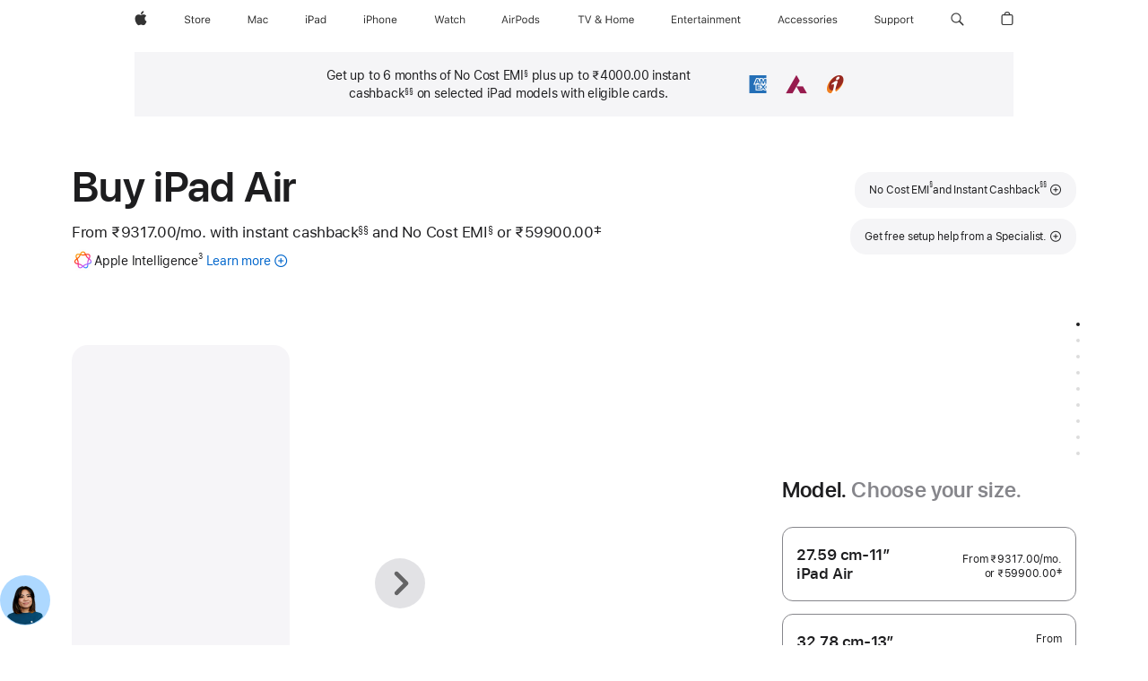

--- FILE ---
content_type: text/html;charset=utf-8
request_url: https://www.apple.com/in/shop/buy-ipad/ipad-air?step=select
body_size: 91774
content:
<!DOCTYPE html>
<html  class="in en-in nojs en seg-consumer emea " lang="en-IN" >
<head>


            <link rel="preconnect" href="https://store.storeimages.cdn-apple.com/4668/store.apple.com" crossorigin="anonymous">
            <link rel="dns-prefetch" href="https://store.storeimages.cdn-apple.com/4668/store.apple.com" crossorigin="anonymous">

            <link rel="preconnect" href="https://www.apple.com" crossorigin="anonymous">
            <link rel="dns-prefetch" href="https://www.apple.com" crossorigin="anonymous">

            <meta name="viewport" content="width=device-width, height=device-height, initial-scale=1" />
    <title>Buy iPad Air - Apple (IN)</title>
    <meta charset="utf-8" />
    <meta http-equiv="X-UA-Compatible" content="IE=edge,chrome=1" />    
    <meta name="format-detection" content="telephone=no" />        
         <meta property="og:locale" content="en_IN" />
        <meta name="robots" content="max-image-preview:large" />
        <meta property="og:title" content="Buy iPad Air" />
        <meta property="og:description" content="Get a new iPad Air from only ₹9317.00 per month with No Cost EMI. Get custom engraving for free, only at Apple. Free delivery." />
        <meta property="og:site_name" content="Apple (IN)" />
        <meta property="og:type" content="product" />
        <meta property="og:image" content="https://store.storeimages.cdn-apple.com/1/as-images.apple.com/is/ipad-air-model-unselect-gallery-1-202405?wid=1200&amp;hei=630&amp;fmt=jpeg&amp;qlt=95&amp;.v=1739381939396" />
        <meta name="twitter:card" content="summary_large_image" />
        <meta property="og:url" content="https://www.apple.com/in/shop/buy-ipad/ipad-air" />
        <meta name="twitter:site" content="@apple" />
    <meta name="description" content="Get a new iPad Air from only ₹9317.00 per month with No Cost EMI. Get custom engraving for free, only at Apple. Free delivery." />
        
      
      
      <link rel="canonical" href="https://www.apple.com/in/shop/buy-ipad/ipad-air" />
          <script  crossorigin="anonymous"> document.cookie = "as_sfa=Mnxpbnxpbnx8ZW5fSU58Y29uc3VtZXJ8aW50ZXJuZXR8MHwwfDE; path=/; domain=apple.com; expires=Sat, 18-Jul-2026 01:47:55 GMT; Secure;"; </script>
			<script type="application/ld+json">{"@context":"https://schema.org","@type":"Product","name":"iPad Air 13″ (M3)","url":"https://www.apple.com/in/shop/buy-ipad/ipad-air","mainEntityOfPage":"https://www.apple.com/in/shop/buy-ipad/ipad-air","offers":[{"@type":"Offer","priceCurrency":"INR","price":129900.00,"sku":"MCQ24HN/A","shippingDetails":{"@type":"OfferShippingDetails","shippingRate":{"@type":"MonetaryAmount","value":0,"currency":"INR"}}},{"@type":"Offer","priceCurrency":"INR","price":109900.00,"sku":"MCNX4HN/A","shippingDetails":{"@type":"OfferShippingDetails","shippingRate":{"@type":"MonetaryAmount","value":0,"currency":"INR"}}},{"@type":"Offer","priceCurrency":"INR","price":129900.00,"sku":"MCQ04HN/A","shippingDetails":{"@type":"OfferShippingDetails","shippingRate":{"@type":"MonetaryAmount","value":0,"currency":"INR"}}},{"@type":"Offer","priceCurrency":"INR","price":104900.00,"sku":"MCJ74HN/A","shippingDetails":{"@type":"OfferShippingDetails","shippingRate":{"@type":"MonetaryAmount","value":0,"currency":"INR"}}},{"@type":"Offer","priceCurrency":"INR","price":89900.00,"sku":"MCNP4HN/A","shippingDetails":{"@type":"OfferShippingDetails","shippingRate":{"@type":"MonetaryAmount","value":0,"currency":"INR"}}},{"@type":"Offer","priceCurrency":"INR","price":94900.00,"sku":"MCJ44HN/A","shippingDetails":{"@type":"OfferShippingDetails","shippingRate":{"@type":"MonetaryAmount","value":0,"currency":"INR"}}},{"@type":"Offer","priceCurrency":"INR","price":104900.00,"sku":"MCJ54HN/A","shippingDetails":{"@type":"OfferShippingDetails","shippingRate":{"@type":"MonetaryAmount","value":0,"currency":"INR"}}},{"@type":"Offer","priceCurrency":"INR","price":89900.00,"sku":"MCNR4HN/A","shippingDetails":{"@type":"OfferShippingDetails","shippingRate":{"@type":"MonetaryAmount","value":0,"currency":"INR"}}},{"@type":"Offer","priceCurrency":"INR","price":94900.00,"sku":"MCJ24HN/A","shippingDetails":{"@type":"OfferShippingDetails","shippingRate":{"@type":"MonetaryAmount","value":0,"currency":"INR"}}},{"@type":"Offer","priceCurrency":"INR","price":144900.00,"sku":"MCJF4HN/A","shippingDetails":{"@type":"OfferShippingDetails","shippingRate":{"@type":"MonetaryAmount","value":0,"currency":"INR"}}},{"@type":"Offer","priceCurrency":"INR","price":79900.00,"sku":"MCNK4HN/A","shippingDetails":{"@type":"OfferShippingDetails","shippingRate":{"@type":"MonetaryAmount","value":0,"currency":"INR"}}},{"@type":"Offer","priceCurrency":"INR","price":104900.00,"sku":"MCJ64HN/A","shippingDetails":{"@type":"OfferShippingDetails","shippingRate":{"@type":"MonetaryAmount","value":0,"currency":"INR"}}},{"@type":"Offer","priceCurrency":"INR","price":79900.00,"sku":"MCNJ4HN/A","shippingDetails":{"@type":"OfferShippingDetails","shippingRate":{"@type":"MonetaryAmount","value":0,"currency":"INR"}}},{"@type":"Offer","priceCurrency":"INR","price":109900.00,"sku":"MCNW4HN/A","shippingDetails":{"@type":"OfferShippingDetails","shippingRate":{"@type":"MonetaryAmount","value":0,"currency":"INR"}}},{"@type":"Offer","priceCurrency":"INR","price":94900.00,"sku":"MCJ34HN/A","shippingDetails":{"@type":"OfferShippingDetails","shippingRate":{"@type":"MonetaryAmount","value":0,"currency":"INR"}}},{"@type":"Offer","priceCurrency":"INR","price":79900.00,"sku":"MCNL4HN/A","shippingDetails":{"@type":"OfferShippingDetails","shippingRate":{"@type":"MonetaryAmount","value":0,"currency":"INR"}}},{"@type":"Offer","priceCurrency":"INR","price":144900.00,"sku":"MCJG4HN/A","shippingDetails":{"@type":"OfferShippingDetails","shippingRate":{"@type":"MonetaryAmount","value":0,"currency":"INR"}}},{"@type":"Offer","priceCurrency":"INR","price":124900.00,"sku":"MCJC4HN/A","shippingDetails":{"@type":"OfferShippingDetails","shippingRate":{"@type":"MonetaryAmount","value":0,"currency":"INR"}}},{"@type":"Offer","priceCurrency":"INR","price":124900.00,"sku":"MCJA4HN/A","shippingDetails":{"@type":"OfferShippingDetails","shippingRate":{"@type":"MonetaryAmount","value":0,"currency":"INR"}}},{"@type":"Offer","priceCurrency":"INR","price":109900.00,"sku":"MCNY4HN/A","shippingDetails":{"@type":"OfferShippingDetails","shippingRate":{"@type":"MonetaryAmount","value":0,"currency":"INR"}}},{"@type":"Offer","priceCurrency":"INR","price":89900.00,"sku":"MCNN4HN/A","shippingDetails":{"@type":"OfferShippingDetails","shippingRate":{"@type":"MonetaryAmount","value":0,"currency":"INR"}}},{"@type":"Offer","priceCurrency":"INR","price":144900.00,"sku":"MCJH4HN/A","shippingDetails":{"@type":"OfferShippingDetails","shippingRate":{"@type":"MonetaryAmount","value":0,"currency":"INR"}}},{"@type":"Offer","priceCurrency":"INR","price":104900.00,"sku":"MCJ84HN/A","shippingDetails":{"@type":"OfferShippingDetails","shippingRate":{"@type":"MonetaryAmount","value":0,"currency":"INR"}}},{"@type":"Offer","priceCurrency":"INR","price":124900.00,"sku":"MCJ94HN/A","shippingDetails":{"@type":"OfferShippingDetails","shippingRate":{"@type":"MonetaryAmount","value":0,"currency":"INR"}}},{"@type":"Offer","priceCurrency":"INR","price":129900.00,"sku":"MCQ34HN/A","shippingDetails":{"@type":"OfferShippingDetails","shippingRate":{"@type":"MonetaryAmount","value":0,"currency":"INR"}}},{"@type":"Offer","priceCurrency":"INR","price":129900.00,"sku":"MCQ14HN/A","shippingDetails":{"@type":"OfferShippingDetails","shippingRate":{"@type":"MonetaryAmount","value":0,"currency":"INR"}}},{"@type":"Offer","priceCurrency":"INR","price":79900.00,"sku":"MCNH4HN/A","shippingDetails":{"@type":"OfferShippingDetails","shippingRate":{"@type":"MonetaryAmount","value":0,"currency":"INR"}}},{"@type":"Offer","priceCurrency":"INR","price":89900.00,"sku":"MCNQ4HN/A","shippingDetails":{"@type":"OfferShippingDetails","shippingRate":{"@type":"MonetaryAmount","value":0,"currency":"INR"}}},{"@type":"Offer","priceCurrency":"INR","price":94900.00,"sku":"MCJ14HN/A","shippingDetails":{"@type":"OfferShippingDetails","shippingRate":{"@type":"MonetaryAmount","value":0,"currency":"INR"}}},{"@type":"Offer","priceCurrency":"INR","price":124900.00,"sku":"MCJD4HN/A","shippingDetails":{"@type":"OfferShippingDetails","shippingRate":{"@type":"MonetaryAmount","value":0,"currency":"INR"}}},{"@type":"Offer","priceCurrency":"INR","price":144900.00,"sku":"MCJE4HN/A","shippingDetails":{"@type":"OfferShippingDetails","shippingRate":{"@type":"MonetaryAmount","value":0,"currency":"INR"}}},{"@type":"Offer","priceCurrency":"INR","price":109900.00,"sku":"MCNT4HN/A","shippingDetails":{"@type":"OfferShippingDetails","shippingRate":{"@type":"MonetaryAmount","value":0,"currency":"INR"}}}],"image":"https://store.storeimages.cdn-apple.com/1/as-images.apple.com/is/ipad-air-model-unselect-gallery-1-202405?wid=5120&hei=2880&fmt=jpeg&qlt=90&.v=1739381939396","description":"Get a new 11-inch or 13-inch iPad Air with M3 chip. Available in four bold colours, with free delivery and returns. Buy now at apple.com."}</script>
			<script type="application/ld+json">{"@context":"https://schema.org","@type":"Product","name":"iPad Air 11″ (M3)","url":"https://www.apple.com/in/shop/buy-ipad/ipad-air","mainEntityOfPage":"https://www.apple.com/in/shop/buy-ipad/ipad-air","offers":[{"@type":"Offer","priceCurrency":"INR","price":69900.00,"sku":"MCA44HN/A","shippingDetails":{"@type":"OfferShippingDetails","shippingRate":{"@type":"MonetaryAmount","value":0,"currency":"INR"}}},{"@type":"Offer","priceCurrency":"INR","price":104900.00,"sku":"MCG74HN/A","shippingDetails":{"@type":"OfferShippingDetails","shippingRate":{"@type":"MonetaryAmount","value":0,"currency":"INR"}}},{"@type":"Offer","priceCurrency":"INR","price":89900.00,"sku":"MCA94HN/A","shippingDetails":{"@type":"OfferShippingDetails","shippingRate":{"@type":"MonetaryAmount","value":0,"currency":"INR"}}},{"@type":"Offer","priceCurrency":"INR","price":124900.00,"sku":"MCG84HN/A","shippingDetails":{"@type":"OfferShippingDetails","shippingRate":{"@type":"MonetaryAmount","value":0,"currency":"INR"}}},{"@type":"Offer","priceCurrency":"INR","price":89900.00,"sku":"MCAE4HN/A","shippingDetails":{"@type":"OfferShippingDetails","shippingRate":{"@type":"MonetaryAmount","value":0,"currency":"INR"}}},{"@type":"Offer","priceCurrency":"INR","price":109900.00,"sku":"MCAJ4HN/A","shippingDetails":{"@type":"OfferShippingDetails","shippingRate":{"@type":"MonetaryAmount","value":0,"currency":"INR"}}},{"@type":"Offer","priceCurrency":"INR","price":84900.00,"sku":"MCG34HN/A","shippingDetails":{"@type":"OfferShippingDetails","shippingRate":{"@type":"MonetaryAmount","value":0,"currency":"INR"}}},{"@type":"Offer","priceCurrency":"INR","price":124900.00,"sku":"MCG94HN/A","shippingDetails":{"@type":"OfferShippingDetails","shippingRate":{"@type":"MonetaryAmount","value":0,"currency":"INR"}}},{"@type":"Offer","priceCurrency":"INR","price":109900.00,"sku":"MCAQ4HN/A","shippingDetails":{"@type":"OfferShippingDetails","shippingRate":{"@type":"MonetaryAmount","value":0,"currency":"INR"}}},{"@type":"Offer","priceCurrency":"INR","price":104900.00,"sku":"MCG64HN/A","shippingDetails":{"@type":"OfferShippingDetails","shippingRate":{"@type":"MonetaryAmount","value":0,"currency":"INR"}}},{"@type":"Offer","priceCurrency":"INR","price":89900.00,"sku":"MCA74HN/A","shippingDetails":{"@type":"OfferShippingDetails","shippingRate":{"@type":"MonetaryAmount","value":0,"currency":"INR"}}},{"@type":"Offer","priceCurrency":"INR","price":69900.00,"sku":"MCA34HN/A","shippingDetails":{"@type":"OfferShippingDetails","shippingRate":{"@type":"MonetaryAmount","value":0,"currency":"INR"}}},{"@type":"Offer","priceCurrency":"INR","price":69900.00,"sku":"MCA14HN/A","shippingDetails":{"@type":"OfferShippingDetails","shippingRate":{"@type":"MonetaryAmount","value":0,"currency":"INR"}}},{"@type":"Offer","priceCurrency":"INR","price":104900.00,"sku":"MCG44HN/A","shippingDetails":{"@type":"OfferShippingDetails","shippingRate":{"@type":"MonetaryAmount","value":0,"currency":"INR"}}},{"@type":"Offer","priceCurrency":"INR","price":59900.00,"sku":"MC9X4HN/A","shippingDetails":{"@type":"OfferShippingDetails","shippingRate":{"@type":"MonetaryAmount","value":0,"currency":"INR"}}},{"@type":"Offer","priceCurrency":"INR","price":104900.00,"sku":"MCG54HN/A","shippingDetails":{"@type":"OfferShippingDetails","shippingRate":{"@type":"MonetaryAmount","value":0,"currency":"INR"}}},{"@type":"Offer","priceCurrency":"INR","price":74900.00,"sku":"MCFV4HN/A","shippingDetails":{"@type":"OfferShippingDetails","shippingRate":{"@type":"MonetaryAmount","value":0,"currency":"INR"}}},{"@type":"Offer","priceCurrency":"INR","price":84900.00,"sku":"MCG14HN/A","shippingDetails":{"@type":"OfferShippingDetails","shippingRate":{"@type":"MonetaryAmount","value":0,"currency":"INR"}}},{"@type":"Offer","priceCurrency":"INR","price":109900.00,"sku":"MCAH4HN/A","shippingDetails":{"@type":"OfferShippingDetails","shippingRate":{"@type":"MonetaryAmount","value":0,"currency":"INR"}}},{"@type":"Offer","priceCurrency":"INR","price":74900.00,"sku":"MCFW4HN/A","shippingDetails":{"@type":"OfferShippingDetails","shippingRate":{"@type":"MonetaryAmount","value":0,"currency":"INR"}}},{"@type":"Offer","priceCurrency":"INR","price":109900.00,"sku":"MCAU4HN/A","shippingDetails":{"@type":"OfferShippingDetails","shippingRate":{"@type":"MonetaryAmount","value":0,"currency":"INR"}}},{"@type":"Offer","priceCurrency":"INR","price":89900.00,"sku":"MCAA4HN/A","shippingDetails":{"@type":"OfferShippingDetails","shippingRate":{"@type":"MonetaryAmount","value":0,"currency":"INR"}}},{"@type":"Offer","priceCurrency":"INR","price":69900.00,"sku":"MCA64HN/A","shippingDetails":{"@type":"OfferShippingDetails","shippingRate":{"@type":"MonetaryAmount","value":0,"currency":"INR"}}},{"@type":"Offer","priceCurrency":"INR","price":74900.00,"sku":"MCFY4HN/A","shippingDetails":{"@type":"OfferShippingDetails","shippingRate":{"@type":"MonetaryAmount","value":0,"currency":"INR"}}},{"@type":"Offer","priceCurrency":"INR","price":59900.00,"sku":"MC9Y4HN/A","shippingDetails":{"@type":"OfferShippingDetails","shippingRate":{"@type":"MonetaryAmount","value":0,"currency":"INR"}}},{"@type":"Offer","priceCurrency":"INR","price":84900.00,"sku":"MCG24HN/A","shippingDetails":{"@type":"OfferShippingDetails","shippingRate":{"@type":"MonetaryAmount","value":0,"currency":"INR"}}},{"@type":"Offer","priceCurrency":"INR","price":74900.00,"sku":"MCFX4HN/A","shippingDetails":{"@type":"OfferShippingDetails","shippingRate":{"@type":"MonetaryAmount","value":0,"currency":"INR"}}},{"@type":"Offer","priceCurrency":"INR","price":124900.00,"sku":"MCGC4HN/A","shippingDetails":{"@type":"OfferShippingDetails","shippingRate":{"@type":"MonetaryAmount","value":0,"currency":"INR"}}},{"@type":"Offer","priceCurrency":"INR","price":124900.00,"sku":"MCGA4HN/A","shippingDetails":{"@type":"OfferShippingDetails","shippingRate":{"@type":"MonetaryAmount","value":0,"currency":"INR"}}},{"@type":"Offer","priceCurrency":"INR","price":59900.00,"sku":"MCA04HN/A","shippingDetails":{"@type":"OfferShippingDetails","shippingRate":{"@type":"MonetaryAmount","value":0,"currency":"INR"}}},{"@type":"Offer","priceCurrency":"INR","price":84900.00,"sku":"MCG04HN/A","shippingDetails":{"@type":"OfferShippingDetails","shippingRate":{"@type":"MonetaryAmount","value":0,"currency":"INR"}}},{"@type":"Offer","priceCurrency":"INR","price":59900.00,"sku":"MC9W4HN/A","shippingDetails":{"@type":"OfferShippingDetails","shippingRate":{"@type":"MonetaryAmount","value":0,"currency":"INR"}}}],"image":"https://store.storeimages.cdn-apple.com/1/as-images.apple.com/is/ipad-air-model-unselect-gallery-1-202405?wid=5120&hei=2880&fmt=jpeg&qlt=90&.v=1739381939396","description":"Get a new 11-inch or 13-inch iPad Air with M3 chip. Available in four bold colours, with free delivery and returns. Buy now at apple.com."}</script>
			<script type="application/ld+json">{"@context":"https://schema.org","@type":"BreadcrumbList","itemListElement":[{"@type":"ListItem","position":"1","item":{"@id":"https://www.apple.com/in/ipad","url":"https://www.apple.com/in/ipad","name":"iPad"}},{"@type":"ListItem","position":"2","item":{"@id":"https://www.apple.com/in/ipad-air","url":"https://www.apple.com/in/ipad-air","name":"iPad Air"}},{"@type":"ListItem","position":"3","name":"Buy iPad Air"}]}</script>
		<script type="application/ld+json">{"@context":"https://schema.org","@type":"FAQPage","mainEntity":[{"@type":"Question","name":"Which Apple Pencil will work with my iPad?","acceptedAnswer":{"@type":"Answer","text":"Both Apple Pencil Pro and Apple Pencil (USB-C) are compatible with this iPad Air.\nApple Pencil Pro pairs wirelessly and attaches magnetically for charging and storage.\nApple Pencil (USB-C) pairs via USB-C Charge Cable and attaches magnetically for storage."}},{"@type":"Question","name":"What type of SIM does this iPad have?","acceptedAnswer":{"@type":"Answer","text":"iPad Air includes eSIM technology that enables fast, convenient and secure activation of mobile data plans. There are a few ways to activate eSIM on your iPad, including transferring from another iPad, joining an existing iPhone data plan, adding a new plan in Settings, scanning a QR code or using an app from a network provider.** With eSIM, you can choose mobile data plans from selected network providers in more than 190 countries and regions around the world. Learn more about setting up eSIM. **Not all network providers support eSIM. See your provider for more details. eSIM technology works with iPad Pro (M5), iPad Pro 11” (1st generation and later), iPad Pro 12.9” (3rd generation and later), iPad Air (M2 and M3), iPad (A16), iPad Air (3rd generation and later), iPad (7th generation and later), iPad mini (A17 Pro) and iPad mini (5th and 6th generation)."}},{"@type":"Question","name":"Which keyboard will work with this iPad?","acceptedAnswer":{"@type":"Answer","text":"Magic Keyboard for iPad Air is compatible with this iPad. Third-party keyboards are also available."}},{"@type":"Question","name":"What are my payment and financing options?","acceptedAnswer":{"@type":"Answer","text":"Apple accepts most credit and debit cards, Net Banking, UPI, and Payment on Delivery. You can also pay in instalments with EMI using an eligible credit or debit card.\nDuring Checkout, you can compare instalment options and select the one that works best for you.\nSome payment options may not be available for all products. Subject to card eligibility. Learn more about Apple payment (opens in new window), as well as Terms and Conditions (opens in new window). You can call 00800 040 1966 for more information."}},{"@type":"Question","name":"What is included with AppleCare+?","acceptedAnswer":{"@type":"Answer","text":"AppleCare+ is an insurance product that provides priority tech support and hardware coverage, including unlimited incidents of accidental damage protection. Coverage begins on your AppleCare+ purchase date.    Learn more about AppleCare+"}}]}</script>
		
	<script type="application/json" id="metrics">{"config":{"asMetrics":{"graffitiFeatures":["sectionEngagement","pageLoad"],"asMetricsFeatures":["sharedDataLayer"],"dataMule":"v1","storedEntryPointEnabled":false,"graffitiEnabled":true},"omniture":{"account":["applestoreww"],"trackingServer":"securemetrics.apple.com","internalDomains":["store.apple.com","secure.store.apple.com","secure1.store.apple.com","secure2.store.apple.com","epp.apple.com","secure1.epp.apple.com","storeint.apple.com","secure1.storeint.apple.com","www.apple.com"]},"global":{"cookieDomain":"apple.com"}},"data":{"node":"standard/home/shop_ipad/family/ipad_air/select","pageName":"AOS: home/shop_ipad/family/ipad_air/select","properties":{"isHomePage":false,"encryptedStoreId":"wKJJUUY79UT9J2KPA","serverName":"6878000","characterSetForCountry":"UTF-8","currencyCode":"INR","computedChannel":"AOS: iPad","storeSegmentVariable":"AOS: IN Consumer","storeFrontId":"804096","productsString":"ipad_air","eventType":"event55","computedCustomStoreName":"AOS: IN Consumer","langAttribute":"en-in","evarDataNodesEnabled":true},"currency":"INR","area":"shop","category":"ipad_air","products":[{"sku":"MCAU4","partNumber":"MCAU4HN/A","price":{"fullPrice":109900.00},"category":"ipad","name":"11-inch iPad Air Wi-Fi 1TB - Purple"},{"sku":"MCA04","partNumber":"MCA04HN/A","price":{"fullPrice":59900.00},"category":"ipad","name":"11-inch iPad Air Wi-Fi 128GB - Purple"},{"sku":"MCA64","partNumber":"MCA64HN/A","price":{"fullPrice":69900.00},"category":"ipad","name":"11-inch iPad Air Wi-Fi 256GB - Purple"},{"sku":"MCAE4","partNumber":"MCAE4HN/A","price":{"fullPrice":89900.00},"category":"ipad","name":"11-inch iPad Air Wi-Fi 512GB - Purple"},{"sku":"MCAQ4","partNumber":"MCAQ4HN/A","price":{"fullPrice":109900.00},"category":"ipad","name":"11-inch iPad Air Wi-Fi 1TB - Starlight"},{"sku":"MC9Y4","partNumber":"MC9Y4HN/A","price":{"fullPrice":59900.00},"category":"ipad","name":"11-inch iPad Air Wi-Fi 128GB - Starlight"},{"sku":"MCA44","partNumber":"MCA44HN/A","price":{"fullPrice":69900.00},"category":"ipad","name":"11-inch iPad Air Wi-Fi 256GB - Starlight"},{"sku":"MCAA4","partNumber":"MCAA4HN/A","price":{"fullPrice":89900.00},"category":"ipad","name":"11-inch iPad Air Wi-Fi 512GB - Starlight"},{"sku":"MC9W4","partNumber":"MC9W4HN/A","price":{"fullPrice":59900.00},"category":"ipad","name":"11-inch iPad Air Wi-Fi 128GB - Space Gray"},{"sku":"MCA14","partNumber":"MCA14HN/A","price":{"fullPrice":69900.00},"category":"ipad","name":"11-inch iPad Air Wi-Fi 256GB - Space Gray"},{"sku":"MCA74","partNumber":"MCA74HN/A","price":{"fullPrice":89900.00},"category":"ipad","name":"11-inch iPad Air Wi-Fi 512GB - Space Gray"},{"sku":"MCAH4","partNumber":"MCAH4HN/A","price":{"fullPrice":109900.00},"category":"ipad","name":"11-inch iPad Air Wi-Fi 1TB - Space Gray"},{"sku":"MC9X4","partNumber":"MC9X4HN/A","price":{"fullPrice":59900.00},"category":"ipad","name":"11-inch iPad Air Wi-Fi 128GB - Blue"},{"sku":"MCA34","partNumber":"MCA34HN/A","price":{"fullPrice":69900.00},"category":"ipad","name":"11-inch iPad Air Wi-Fi 256GB - Blue"},{"sku":"MCA94","partNumber":"MCA94HN/A","price":{"fullPrice":89900.00},"category":"ipad","name":"11-inch iPad Air Wi-Fi 512GB - Blue"},{"sku":"MCAJ4","partNumber":"MCAJ4HN/A","price":{"fullPrice":109900.00},"category":"ipad","name":"11-inch iPad Air Wi-Fi 1TB - Blue"},{"sku":"MCG14","partNumber":"MCG14HN/A","price":{"fullPrice":84900.00},"category":"ipad","name":"11-inch iPad Air Wi-Fi + Cellular 256GB - Blue"},{"sku":"MCG54","partNumber":"MCG54HN/A","price":{"fullPrice":104900.00},"category":"ipad","name":"11-inch iPad Air Wi-Fi + Cellular 512GB - Blue"},{"sku":"MCG94","partNumber":"MCG94HN/A","price":{"fullPrice":124900.00},"category":"ipad","name":"11-inch iPad Air Wi-Fi + Cellular 1TB - Blue"},{"sku":"MCFW4","partNumber":"MCFW4HN/A","price":{"fullPrice":74900.00},"category":"ipad","name":"11-inch iPad Air Wi-Fi + Cellular 128GB - Blue"},{"sku":"MCG34","partNumber":"MCG34HN/A","price":{"fullPrice":84900.00},"category":"ipad","name":"11-inch iPad Air Wi-Fi + Cellular 256GB - Purple"},{"sku":"MCFY4","partNumber":"MCFY4HN/A","price":{"fullPrice":74900.00},"category":"ipad","name":"11-inch iPad Air Wi-Fi + Cellular 128GB - Purple"},{"sku":"MCG74","partNumber":"MCG74HN/A","price":{"fullPrice":104900.00},"category":"ipad","name":"11-inch iPad Air Wi-Fi + Cellular 512GB - Purple"},{"sku":"MCGC4","partNumber":"MCGC4HN/A","price":{"fullPrice":124900.00},"category":"ipad","name":"11-inch iPad Air Wi-Fi + Cellular 1TB - Purple"},{"sku":"MCG24","partNumber":"MCG24HN/A","price":{"fullPrice":84900.00},"category":"ipad","name":"11-inch iPad Air Wi-Fi + Cellular 256GB - Starlight"},{"sku":"MCG64","partNumber":"MCG64HN/A","price":{"fullPrice":104900.00},"category":"ipad","name":"11-inch iPad Air Wi-Fi + Cellular 512GB - Starlight"},{"sku":"MCFX4","partNumber":"MCFX4HN/A","price":{"fullPrice":74900.00},"category":"ipad","name":"11-inch iPad Air Wi-Fi + Cellular 128GB - Starlight"},{"sku":"MCGA4","partNumber":"MCGA4HN/A","price":{"fullPrice":124900.00},"category":"ipad","name":"11-inch iPad Air Wi-Fi + Cellular 1TB - Starlight"},{"sku":"MCG04","partNumber":"MCG04HN/A","price":{"fullPrice":84900.00},"category":"ipad","name":"11-inch iPad Air Wi-Fi + Cellular 256GB - Space Gray"},{"sku":"MCG44","partNumber":"MCG44HN/A","price":{"fullPrice":104900.00},"category":"ipad","name":"11-inch iPad Air Wi-Fi + Cellular 512GB - Space Gray"},{"sku":"MCFV4","partNumber":"MCFV4HN/A","price":{"fullPrice":74900.00},"category":"ipad","name":"11-inch iPad Air Wi-Fi + Cellular 128GB - Space Gray"},{"sku":"MCG84","partNumber":"MCG84HN/A","price":{"fullPrice":124900.00},"category":"ipad","name":"11-inch iPad Air Wi-Fi + Cellular 1TB - Space Gray"},{"sku":"MCNK4","partNumber":"MCNK4HN/A","price":{"fullPrice":79900.00},"category":"ipad","name":"13-inch iPad Air Wi-Fi 128GB - Starlight"},{"sku":"MCNQ4","partNumber":"MCNQ4HN/A","price":{"fullPrice":89900.00},"category":"ipad","name":"13-inch iPad Air Wi-Fi 256GB - Starlight"},{"sku":"MCNX4","partNumber":"MCNX4HN/A","price":{"fullPrice":109900.00},"category":"ipad","name":"13-inch iPad Air Wi-Fi 512GB - Starlight"},{"sku":"MCQ24","partNumber":"MCQ24HN/A","price":{"fullPrice":129900.00},"category":"ipad","name":"13-inch iPad Air Wi-Fi 1TB - Starlight"},{"sku":"MCNH4","partNumber":"MCNH4HN/A","price":{"fullPrice":79900.00},"category":"ipad","name":"13-inch iPad Air Wi-Fi 128GB - Space Gray"},{"sku":"MCNN4","partNumber":"MCNN4HN/A","price":{"fullPrice":89900.00},"category":"ipad","name":"13-inch iPad Air Wi-Fi 256GB - Space Gray"},{"sku":"MCNT4","partNumber":"MCNT4HN/A","price":{"fullPrice":109900.00},"category":"ipad","name":"13-inch iPad Air Wi-Fi 512GB - Space Gray"},{"sku":"MCQ04","partNumber":"MCQ04HN/A","price":{"fullPrice":129900.00},"category":"ipad","name":"13-inch iPad Air Wi-Fi 1TB - Space Gray"},{"sku":"MCNL4","partNumber":"MCNL4HN/A","price":{"fullPrice":79900.00},"category":"ipad","name":"13-inch iPad Air Wi-Fi 128GB - Purple"},{"sku":"MCNR4","partNumber":"MCNR4HN/A","price":{"fullPrice":89900.00},"category":"ipad","name":"13-inch iPad Air Wi-Fi 256GB - Purple"},{"sku":"MCNY4","partNumber":"MCNY4HN/A","price":{"fullPrice":109900.00},"category":"ipad","name":"13-inch iPad Air Wi-Fi 512GB - Purple"},{"sku":"MCQ34","partNumber":"MCQ34HN/A","price":{"fullPrice":129900.00},"category":"ipad","name":"13-inch iPad Air Wi-Fi 1TB - Purple"},{"sku":"MCNJ4","partNumber":"MCNJ4HN/A","price":{"fullPrice":79900.00},"category":"ipad","name":"13-inch iPad Air Wi-Fi 128GB - Blue"},{"sku":"MCNP4","partNumber":"MCNP4HN/A","price":{"fullPrice":89900.00},"category":"ipad","name":"13-inch iPad Air Wi-Fi 256GB - Blue"},{"sku":"MCNW4","partNumber":"MCNW4HN/A","price":{"fullPrice":109900.00},"category":"ipad","name":"13-inch iPad Air Wi-Fi 512GB - Blue"},{"sku":"MCQ14","partNumber":"MCQ14HN/A","price":{"fullPrice":129900.00},"category":"ipad","name":"13-inch iPad Air Wi-Fi 1TB - Blue"},{"sku":"MCJD4","partNumber":"MCJD4HN/A","price":{"fullPrice":124900.00},"category":"ipad","name":"13-inch iPad Air Wi-Fi + Cellular 512GB - Purple"},{"sku":"MCJH4","partNumber":"MCJH4HN/A","price":{"fullPrice":144900.00},"category":"ipad","name":"13-inch iPad Air Wi-Fi + Cellular 1TB - Purple"},{"sku":"MCJ44","partNumber":"MCJ44HN/A","price":{"fullPrice":94900.00},"category":"ipad","name":"13-inch iPad Air Wi-Fi + Cellular 128GB - Purple"},{"sku":"MCJ84","partNumber":"MCJ84HN/A","price":{"fullPrice":104900.00},"category":"ipad","name":"13-inch iPad Air Wi-Fi + Cellular 256GB - Purple"},{"sku":"MCJA4","partNumber":"MCJA4HN/A","price":{"fullPrice":124900.00},"category":"ipad","name":"13-inch iPad Air Wi-Fi + Cellular 512GB - Blue"},{"sku":"MCJF4","partNumber":"MCJF4HN/A","price":{"fullPrice":144900.00},"category":"ipad","name":"13-inch iPad Air Wi-Fi + Cellular 1TB - Blue"},{"sku":"MCJ24","partNumber":"MCJ24HN/A","price":{"fullPrice":94900.00},"category":"ipad","name":"13-inch iPad Air Wi-Fi + Cellular 128GB - Blue"},{"sku":"MCJ64","partNumber":"MCJ64HN/A","price":{"fullPrice":104900.00},"category":"ipad","name":"13-inch iPad Air Wi-Fi + Cellular 256GB - Blue"},{"sku":"MCJC4","partNumber":"MCJC4HN/A","price":{"fullPrice":124900.00},"category":"ipad","name":"13-inch iPad Air Wi-Fi + Cellular 512GB - Starlight"},{"sku":"MCJG4","partNumber":"MCJG4HN/A","price":{"fullPrice":144900.00},"category":"ipad","name":"13-inch iPad Air Wi-Fi + Cellular 1TB - Starlight"},{"sku":"MCJ34","partNumber":"MCJ34HN/A","price":{"fullPrice":94900.00},"category":"ipad","name":"13-inch iPad Air Wi-Fi + Cellular 128GB - Starlight"},{"sku":"MCJ74","partNumber":"MCJ74HN/A","price":{"fullPrice":104900.00},"category":"ipad","name":"13-inch iPad Air Wi-Fi + Cellular 256GB - Starlight"},{"sku":"MCJE4","partNumber":"MCJE4HN/A","price":{"fullPrice":144900.00},"category":"ipad","name":"13-inch iPad Air Wi-Fi + Cellular 1TB - Space Gray"},{"sku":"MCJ14","partNumber":"MCJ14HN/A","price":{"fullPrice":94900.00},"category":"ipad","name":"13-inch iPad Air Wi-Fi + Cellular 128GB - Space Gray"},{"sku":"MCJ54","partNumber":"MCJ54HN/A","price":{"fullPrice":104900.00},"category":"ipad","name":"13-inch iPad Air Wi-Fi + Cellular 256GB - Space Gray"},{"sku":"MCJ94","partNumber":"MCJ94HN/A","price":{"fullPrice":124900.00},"category":"ipad","name":"13-inch iPad Air Wi-Fi + Cellular 512GB - Space Gray"}],"sectionEngagement":[["#acc_pencil,#acc_pencil_first","pencil"],["[data-analytics-section=\"engraving\"]","engraving"],["[data-analytics-section=\"applecare\"]","applecare"],["[data-analytics-section=\"tradein\"]","tradein"],[".dd-compare","buyflow-compare"],["[data-analytics-section=\"dimensionCapacity\"]","dimensioncapacity"],[".dd-services","app-services"],["[data-analytics-section=\"paymentOptions\"]","paymentOptions"],["[data-analytics-section=\"dimensionColor\"]","dimensioncolor"],["[data-analytics-section=\"dimensionConnection\"]","dimensionconnection"],["[data-analytics-section=\"summary\"]","summary"],["[data-analytics-section=\"buyflow-faq\"]","buyflow-faq"]],"buyflow":{"step":"select","lineOfBusiness":"ipad","name":"ipad_air","dimensionOrder":[["dimensionScreensize","dimensionColor","dimensionCapacity","dimensionFinish","dimensionConnection"]],"selectionOrder":[["dimensionScreensize","dimensionColor","dimensionCapacity","dimensionFinish","dimensionConnection","engraving","accessories","tradeIn","payment","appleCare"]]}}}</script>
            <script type="application/json" id="graffiti-tags">[{"u":"","c":"sha256-h4hHMfW1aOWecH+ZudUuT/jQ3hARMakj8v0C0ePrgv0=","p":"100"},{"u":"","c":"sha256-RkQoe7XoUt/7TpFjHkSjlfDf6d0XmU6WeBm7E0lSHXk=","p":"100"},{"u":"","c":"sha256-4ZDkhD+rlR3dYpYnrBDs101Dio+hne709ceeZW8NOdc=","p":"100"}]</script>
    
    
    




        


<script>
window.apple = window.apple || {};
    apple.buyFlowVersionId = "v10";
    apple.buyFlowFirstStep = true;
    apple.buyFlowExpiry = 28800000;
    apple.buyFlowPath = "/in/shop/buy-ipad/ipad-air";
</script>


        

<script>
    window.asBuyFlow = window.asBuyFlow || {};
    window.asBuyFlow.sfa = 'in';

    window.asBuyFlow.storageConfig = {
        genericPath: '/' + window.asBuyFlow.sfa + (window.apple && window.apple.buyFlowPath
            ? window.apple.buyFlowPath : (window.location.pathname + '/generic'))
    }
</script>

        

            	<script crossorigin="anonymous">
		window.asUnsupportedBrowserUrl = "https://www.apple.com/in/shop/unsupported";
	</script>


<script crossorigin="anonymous">
	//replace nojs class with js on html element
	(function(html){
		html.className = html.className.replace(/\bnojs\b/,'js')
	})(document.documentElement);

	// add metric shim
	window.s = {
		t: () => {},
		tl: () => {},
		clearVars: () => {},
		pageName: 'disabled',
		disabled: true
	};
</script>

    
            <link data-srs rel="stylesheet" href="https://store.storeimages.cdn-apple.com/4668/store.apple.com/static-resources/rs-globalelements-2.20.0-e0ef1/dist/ac-globalnav.css" media="screen, print"  />




        <link data-srs rel="stylesheet" href="https://store.storeimages.cdn-apple.com/4668/store.apple.com/static-resources/rs-external-1.68.1-ed939/dist/in/external.css" media="screen, print"  />
        <link data-srs rel="stylesheet" href="https://store.storeimages.cdn-apple.com/4668/store.apple.com/static-resources/rs-vendor-1.31.0-51e19/dist/common-css@1.2.0/dist/common.css" media="screen, print"  />
        <link data-srs rel="stylesheet" href="https://store.storeimages.cdn-apple.com/4668/store.apple.com/static-resources/rs-ipad-4.39.2-a706d/dist/step1evolution.css" media="screen, print"  />

        <link data-srs rel="stylesheet" href="https://www.apple.com/wss/fonts?families=SF+Pro,v3:200,300,400,500,600|SF+Pro+Icons,v3|Apple+Monochrome+Emoji,v3|Apple+Monochrome+Emoji+Ind,v2|Graphik,v1"  />

    



<link rel="stylesheet" href="https://store.storeimages.cdn-apple.com/4668/store.apple.com/shop/Catalog/global/css/dd/buy-flow/ipad.css" media="screen, print" />
<link rel="stylesheet" href="https://store.storeimages.cdn-apple.com/4668/store.apple.com/shop/Catalog/global/css/web/fee/buy-flow/ipad/as-ipad-air.css" media="screen, print" />
<link rel="stylesheet" href="https://store.storeimages.cdn-apple.com/4668/store.apple.com/shop/Catalog/global/css/dd/campaign/diwali.css" media="screen, print" />

	<script crossorigin="anonymous">
		window.irOn=true;
	</script>

    <script crossorigin="anonymous">
        window.ECHO_CONFIG = {
            metadata: {
                environment: "",
                format: "common",
                fmt: "common",
                region: "emea",
                country: "IN",
                sf: "in",
                segment: "Consumer",
                locale: "en-in",
                referer: document.referrer,
                node: "standard/home/shop_ipad/family/ipad_air/select",
                pageResource: "ipad-4",
                feature: "step1evolution",
                targetEnabled: "false"
            },
            config: {
                "pageViewId": Math.random().toString(36).substring(2, 12) + '-' + Date.now().toString(36),
                "app": "com.apple.www.Store",
                "delaySendingPageViewDataMS": 500,
                "nonEssentialEventSampleRatePct": 0.1,
                "altTextEventSampleRatePct": 1.0,
                "customEventSampleRatePct": 25.0,
                "interactionEventSampleRatePct": 100.0,
                "performanceMeasureEventSampleRatePct": 5.0,
                "performanceNowEventSampleRatePct": 65.0,
                "resourceEventSampleRatePct": 5.0,
                "rumEventSampleRatePct": 25.0,
                "performanceMeasurePollingIntervalMS": 1000,
                "performanceMeasuresToReport": "".split(','),
                "resourceDisallowedResourceList": "securemetrics.apple.com".split(','),
                "resourcePollingIntervalMS": 2001,
                "sendErrors": true,
                "sendPageViewData": true,
                "sendResourceData":  true,
                "url": "https://xp.apple.com/report/2/xp_aos_clientperf,/shop/mdp/api/echo",
                "echoSubDomainName": "https://www.apple.com",
                "passiveEventIngestionUrl": "https://xp.apple.com/report/2/xp_aos_clientperf",
                "criticalEventIngestionUrl": "/shop/mdp/api/echo",
                "sendLoggingData": true,
                "eventListeners": null || {},
                "preLoadErrors": []
            }
        };

        window.ECHO_CONFIG.config.preLoadErrorListener = window.addEventListener('error', (event) => {
            window.ECHO_CONFIG.config.preLoadErrors.push(event);
        });

        window.AS_LOG_LEVEL = "ERROR";
    </script>


    
        <script data-srs

            src="https://store.storeimages.cdn-apple.com/4668/store.apple.com/static-resources/rs-external-1.68.1-ed939/dist/unsupportedBrowser.min.js"


         nomodule crossorigin="anonymous" integrity="sha384-xA4aSWL+MVd9UwGaciKIe6Ws2in1+cSOXfCZ/KgWWJeJ1eBDhPaftM2S97id4HfU"></script>
        <script data-srs

            src="https://store.storeimages.cdn-apple.com/4668/store.apple.com/static-resources/rs-echo-3.30.0-4f384/dist/echo.min.js"


         async crossorigin="anonymous" type="module" integrity="sha384-57kiFvsJ04kQkvJLsrJE9W6XZak+iSEPGJQnsO/qAdQJUo1Va2/XR8OWd9gD/K+B"></script>
        <script data-srs

            src="https://store.storeimages.cdn-apple.com/4668/store.apple.com/static-resources/rs-external-1.68.1-ed939/dist/external.js"


         crossorigin="anonymous" integrity="sha384-7UgHstVfwyQwDgXfwurVWh+HWOaKwNIYeZ5LVRPd7ydcPqb6tijs/y8E86ncDJSW"></script>
        <script data-srs

            src="https://store.storeimages.cdn-apple.com/4668/store.apple.com/static-resources/rs-external-1.68.1-ed939/dist/log.js"


         crossorigin="anonymous" integrity="sha384-LLtjA+VZTCx6UvMkbBiY8rm4va9KSPyu1dR1l67jFCnp/Kyuuf2KbM00MtPKB5zQ"></script>
        <script data-srs

            src="https://store.storeimages.cdn-apple.com/4668/store.apple.com/static-resources/rs-vendor-1.31.0-51e19/dist/adobe-appmeasurement@2.23.0/third-party/js/AppMeasurement.js"


         crossorigin="anonymous" integrity="sha384-F1AYDcGm0yYcO+ZUQ5n1Anuylmy4hDT+UjPesrQBpHh8174rgghpI9rMLgq1vgfs"></script>
        <script data-srs

            src="https://store.storeimages.cdn-apple.com/4668/store.apple.com/static-resources/rs-analytics-1.7.3-5b6dd/dist/analytics.js"


         crossorigin="anonymous" integrity="sha384-5AQ8BMKfJpk7nVx67WYjdUzasBP+D2B7GsYw8DhniTkok4bUCNu+8mol+sQJOgLk"></script>
        <script data-srs

            src="https://store.storeimages.cdn-apple.com/4668/store.apple.com/static-resources/rs-vendor-1.31.0-51e19/dist/lodash@4.17.21/lodash.min.js"


         crossorigin="anonymous" integrity="sha384-H6KKS1H1WwuERMSm+54dYLzjg0fKqRK5ZRyASdbrI/lwrCc6bXEmtGYr5SwvP1pZ"></script>
        <script data-srs

            src="https://store.storeimages.cdn-apple.com/4668/store.apple.com/static-resources/rs-vendor-1.31.0-51e19/dist/react@18.2.0/umd/react.production.min.js"


         crossorigin="anonymous" integrity="sha384-tMH8h3BGESGckSAVGZ82T9n90ztNXxvdwvdM6UoR56cYcf+0iGXBliJ29D+wZ/x8"></script>
        <script data-srs

            src="https://store.storeimages.cdn-apple.com/4668/store.apple.com/static-resources/rs-vendor-1.31.0-51e19/dist/react-dom@18.2.0/umd/react-dom.production.min.js"


         crossorigin="anonymous" integrity="sha384-bm7MnzvK++ykSwVJ2tynSE5TRdN+xL418osEVF2DE/L/gfWHj91J2Sphe582B1Bh"></script>
        <script data-srs

            src="https://store.storeimages.cdn-apple.com/4668/store.apple.com/static-resources/rs-ipad-4.39.2-a706d/dist/step1evolution.js"


         crossorigin="anonymous" integrity="sha384-gVlJMcGPV0OpQLBMzU7jGCHV9ZvL8HsgKNr1VwXv/RE6WwQlVtqtAFcW7K2Zftdz"></script>

        <script data-srs src="https://store.storeimages.cdn-apple.com/4668/store.apple.com/static-resources/rs-globalelements-2.20.0-e0ef1/dist/ac-globalnav.umd.js" defer crossorigin="anonymous" integrity="sha384-2VfvJpAfs3Z/4i+I+F4Ygb84rD642EhD4Xovy+V0ynqTvl2DUapTR3OqN+/Q2Gao"></script>
    <script data-srs src="https://store.storeimages.cdn-apple.com/4668/store.apple.com/static-resources/rs-globalelements-2.20.0-e0ef1/dist/globalelements.js" crossorigin="anonymous" integrity="sha384-Vd4M0TI5DAjH73dnM/hI4oN/2/mxN9SrrUwWVLjAtD3r4q5hE2DcNVMnjkwpAinh"></script>








    


        <script id="shldVerify" type="module" crossorigin="anonymous" src="/shop/shld/v1/verify.js" integrity="sha384-ks5BFNp9vK3a6D/0EnZWJmYLnvFIKqx9dh3gsx67abkqD22O3pf42MkW90VxN8TP"></script>
        <script crossorigin="anonymous">
            window.shldConfig= {
                isEnabled: true
            };
        </script>

    <script crossorigin="anonymous">
        (function () {
            const logger = typeof window.Log === "function" ? window.Log("pixel") : window.console;

            try {
                function sanitizeAndNormalizePathname(pathname) {
                    let newPathname = pathname;
                    let decodedPathname;

                    try {
                        decodedPathname = decodeURIComponent(pathname);
                    } catch (error) {
                        decodedPathname = pathname;
                    }

                    // first handle /storepickup and /<sf>/storepickup
                    if (decodedPathname.includes('/storepickup')) {
                        newPathname = '/storepickup';
                    }

                    // then handle /store and /<sf>/store
                    else if (decodedPathname.includes('/store')) {
                        const base = '/store';
                        const path = decodedPathname.split('/store')[1];
                        newPathname = `${base}${path}`;
                    }

                    // handle /search and /<sf>/search
                    else if (decodedPathname.includes('/search')) {
                        newPathname = '/search';
                    }

                    // handle /giftcard and /<sf>/giftcard
                    else if (decodedPathname.includes('/giftcard')) {
                        newPathname = '/giftcard';
                    }

                    // handle /shop/bag/saved_bag and /<sf>/shop/bag/saved_bag
                    else if (decodedPathname.includes('/shop/bag/saved_bag')) {
                        const base = '/shop/bag/saved_bag';
                        newPathname = `${base}`;
                    }

                    // handle /shop/order and /<sf>/shop/order
                    else if (decodedPathname.includes('/shop/bag')) {
                        const base = '/shop/bag';
                        newPathname = `${base}`;
                    }

                    // handle /shop/order and /<sf>/shop/order
                    else if (decodedPathname.includes('/shop/pdpAddToBag')) {
                        const base = '/shop/pdpAddToBag';
                        newPathname = `${base}`;
                    }

                    // handle /shop/order and /<sf>/shop/order
                    else if (decodedPathname.includes('/shop/order')) {
                        const base = '/shop/order';
                        const path = decodedPathname
                            .split(base)[1]
                            .replace(/\d/g, '0')
                            .replace(/[\w.-]+@[\w.-]+\.\w+/g, 'user@example.com');
                        newPathname = `${base}${path}`;
                    }

                    // handle /shop/recap and /<sf>/shop/recap
                    else if (decodedPathname.includes('/shop/recap')) {
                        const base = '/shop/recap';
                        newPathname = `${base}`;
                    }

                    // handle /shop/start and /<sf>/shop/start
                    else if (decodedPathname.includes('/shop/start')) {
                        const base = '/shop/start';
                        newPathname = `${base}`;
                    }

                    // handle /shop/confirm and /<sf>/shop/confirm
                    else if (decodedPathname.includes('/shop/confirm')) {
                        const base = '/shop/confirm';
                        newPathname = `${base}`;
                    }

                    // handle /shop/posThankYou and /<sf>/shop/posThankYou
                    else if (decodedPathname.includes('/shop/posThankYou')) {
                        const base = '/shop/posThankYou';
                        newPathname = `${base}`;
                    }

                    // handle /shop/yoursaves and /<sf>/shop/yoursaves
                    else if (decodedPathname.includes('/shop/yoursaves')) {
                        const base = '/shop/yoursaves';
                        newPathname = `${base}`;
                    }

                    // handle /shop and /<sf>/shop
                    else if (decodedPathname.includes('/shop')) {
                        const base = '/shop';
                        const path = decodedPathname.split('/shop')[1];
                        newPathname = `${base}${path}`;
                    }

                    // handle %
                    if (newPathname.includes('%')) {
                        newPathname = newPathname.split('%')[0];
                    }

                    return newPathname;
                }

                function getSanitizedLocation(location) {
                    if (!location) {
                        return {};
                    }
                    const newLocation = new URL(location);
                    if (newLocation.protocol.startsWith('http')) {
                        return newLocation;
                    }
                    newLocation.pathname = 'pathname';
                    return newLocation;
                }

                function getAosSanitizedLocation(location) {
                    const sanitizedLocation = getSanitizedLocation(location);

                    const normalizedPath = sanitizeAndNormalizePathname(sanitizedLocation.pathname);

                    sanitizedLocation.hash = '';
                    sanitizedLocation.href = `${sanitizedLocation.protocol}//${sanitizedLocation.host}${normalizedPath}`;
                    sanitizedLocation.password = '';
                    sanitizedLocation.pathname = normalizedPath;
                    sanitizedLocation.search = '';

                    return sanitizedLocation;
                }

                const sanitizedLocation = getAosSanitizedLocation(window.location);

                function getPageShopPath(pathname) {
                    let newPathname = pathname;

                    // handle /shop/product and /<sf>/shop/product
                    if (newPathname.includes('/shop/product')) {
                        const base = '/shop/product';
                        newPathname = `${base}`;
                    }

                    const pathElements = newPathname.split('/');

                    if (pathElements.length <= 5) {
                        return newPathname;
                    }

                    return pathElements.slice(0, 4).join('/');
                }

                const pageViewId = window.ECHO_CONFIG && window.ECHO_CONFIG.config && window.ECHO_CONFIG.config.pageViewId;
                const referrer = document.referrer.includes('apple.com') ? getAosSanitizedLocation(document.referrer).href : document.referrer;
                const host = sanitizedLocation.host;
                const pageHostname = sanitizedLocation.hostname;
                const pagePathname = sanitizedLocation.pathname;
                const pageUrl = sanitizedLocation.href;
                const pageShopPath = getPageShopPath(sanitizedLocation.pathname);
                const recordTime=Date.now();
                const src = `https://www.apple.com/shop/mdp/echo/echo.png?pageViewId=${pageViewId}&recordTime=${recordTime}&referrer=${referrer}&referer=${referrer}&host=${host}&pageHostname=${pageHostname}&pageUrl=${pageUrl}&pagePathname=${pagePathname}&pageShopPath=${pageShopPath}&eventType=pageview&environment=&format=common&region=emea&country=IN&sf=in&segment=Consumer&locale=en-in&node=standard/home/shop_ipad/family/ipad_air/select&pageResource=ipad-4&feature=step1evolution`;
                const pixelScript = document.createElement("img");

                pixelScript.setAttribute("src", src);
            } catch (e) {
                logger.error(e);
            }
        })();
    </script>

    <noscript>
        <img src="https://www.apple.com/shop/mdp/echo/echo.png?pageViewId=no-js&recordTime=no-js&referrer=no-js&referer=no-js&host=no-js&pageHostname=no-js&pageUrl=no-js&pagePathname=no-js&pageShopPath=no-js&eventType=pageview&environment=&format=common&region=emea&country=IN&sf=Consumer&segment=Consumer&locale=en-in&node=standard/home/shop_ipad/family/ipad_air/select&pageResource=ipad-4&feature=step1evolution" width="1" height="1" />
    </noscript>



        <script crossorigin="anonymous">
            window.dynamicFootnotesConfig = {
                dynamicSymbols: ["<sup>※</sup>","<sup>※※</sup>","<sup>‡</sup>","<sup>‡‡</sup>","°","°°","<sup>±</sup>","<sup>±±</sup>"],
                selector: "div.footnotes",
                footnoteElementType: "p",
                footnoteElementDataAttr: "data-dynamic-footnote",
                placeholderRegex: /{footnote\.(.*?)}/g,
                placeholderIdFindFn: function (str) {
                    return str.split(".")[1].split("}")[0]
                },
                symbolCache: {},
                nextSymbolIndex: 0
            };
        </script>

        <script crossorigin="anonymous">
            window.dynamicHashConfig = {
                // should match something like '__hash__'
                placeholderRegex: /__hash__/g,
            };

            window.dcpConfig = {
                mzoneUrl: "/in/shop/personalization",
                mzoneParamPrefix: "mz",
                moduleBaseUrl: "/in/shop/content-module",
                timeoutMS: 2000,
                enabled: true,
                mzoneIdList: [],
                mzoneMap: {},
                dataAttr: 'data-mzone',
                dynamicDataAttr: 'data-mzone-dynamic-content',
                acStatusConfigGetter: function () {
                    var acConfig = window.acSetup;

                    if (!acConfig) {
                        return false;
                    }

                    return {
                        merchantIdentifier: acConfig.merchantIdentifier || '',
                        signature: acConfig.signature || '',
                        signedFields: acConfig.signedFields || null
                    };
                },
                analytics: {
                    attributesToAddToModules: [
                        { key: "role", value: "listitem", type: "string" },
                        { key: "data-rule-id", value: "ruleId", type: "moduleProperty" },
                        { key: "data-module-id", value: "moduleId", type: "moduleProperty" }
                    ],
                    selectorsToIgnore: [".dcp-module-hook", "style", "script", "noscript"],
                }
            };
        </script>



                        <script src="https://graffiti-tags.apple.com/public/aos/prod/ucp6/h4hHMfW1aOWecH_ZudUuT-jQ3hARMakj8v0C0ePrgv0.js" integrity="sha256-h4hHMfW1aOWecH+ZudUuT/jQ3hARMakj8v0C0ePrgv0=" crossorigin="anonymous"></script>
            <script src="https://graffiti-tags.apple.com/public/aos/prod/ucp6/RkQoe7XoUt-7TpFjHkSjlfDf6d0XmU6WeBm7E0lSHXk.js" integrity="sha256-RkQoe7XoUt/7TpFjHkSjlfDf6d0XmU6WeBm7E0lSHXk=" crossorigin="anonymous"></script>
            <script src="https://graffiti-tags.apple.com/public/aos/prod/ucp6/4ZDkhD_rlR3dYpYnrBDs101Dio_hne709ceeZW8NOdc.js" integrity="sha256-4ZDkhD+rlR3dYpYnrBDs101Dio+hne709ceeZW8NOdc=" crossorigin="anonymous"></script>


            <script crossorigin="anonymous">
    window.chatConfig = {"chat":{"page":[{"name":"WEB_CHAT_COUNTRY","value":"in"},{"name":"WEB_CHAT_LANGUAGE","value":"en"},{"name":"WEB_CHAT_ORDERNUMBER","value":null},{"name":"WEB_CHAT_GEO","value":"emea"},{"name":"WEB_CHAT_SEGMENT","value":"consumer"},{"name":"WEB_CHAT_SECTION","value":"product selection"},{"name":"WEB_CHAT_SUBSECTION","value":"select"},{"name":"WEB_CHAT_REFER","value":null},{"name":"WEB_CHAT_APP","value":"AOS"},{"name":"WEB_CHAT_PAGE","value":"AOS: home/shop_ipad/family/ipad_air/select"},{"name":"url","value":"https://contactretail.apple.com"}]}};
</script>



    

<script crossorigin="anonymous">
	if(!/dssid2/.test(document.cookie) || !/as_dc/.test(document.cookie)) {
		document.addEventListener('DOMContentLoaded', () => {
			const ie = document.createElement("IMG");
			ie.src = '/in/shop/dc';
			ie.width = 1;
			ie.height = 1;
			ie.style.display = "none";
			ie.alt = "";
			document.body.appendChild(ie);
		});
	}
</script>


    


</head>

    <body  class="rs-ipad rs-ipad-air as-theme-light-heroimage">
            <div class="metrics">
            <noscript>
        <img src="https://securemetrics.apple.com/b/ss/applestoreww/1/H.8--NS/0?pageName=No-Script:AOS%3A+home%2Fshop_ipad%2Ffamily%2Fipad_air%2Fselect" height="1" width="1" alt=""/>
    </noscript>


        
        	<script></script>


        
        
    <script crossorigin="anonymous">
            if (window.asMetrics && window.asMetrics.initialize) {
                window.asMetrics.initialize();
            }
    </script>


    </div>




<script crossorigin="anonymous">
	if(!/dssid2/.test(document.cookie) || !/as_dc/.test(document.cookie)) {
		document.addEventListener('DOMContentLoaded', () => {
			const ie = document.createElement("IMG");
			ie.src = '/in/shop/dc';
			ie.width = 1;
			ie.height = 1;
			ie.style.display = "none";
			ie.alt = "";
			document.body.appendChild(ie);
		});
	}
</script>




        <div id="page">
<img src="/in/shop/beacon/atb" class="ir visuallyhidden" alt="" width="1" height="1"  />
            


    <script id="aos-gn-links" type="application/json">
    {  "educationrouting" : "https://www.apple.com/in/shop/browse/home/education_routing",  "special_deals" : "https://www.apple.com/in/shop/refurbished",  "buy_iphone/iphone_se" : "https://www.apple.com/in/iphone",  "buy_mac" : "https://www.apple.com/in/shop/buy-mac",  "edu_store" : "https://www.apple.com/in-edu/store",  "order/list" : "https://secure.store.apple.com/in/shop/order/list",  "buy_airtag/airtag" : "https://www.apple.com/in/shop/browse/home/shop_airtag/family/airtag",  "buy_watch" : "https://www.apple.com/in/shop/buy-watch",  "ipad/keyboards" : "https://www.apple.com/in/shop/ipad/accessories/keyboards",  "ipad/accessories" : "https://www.apple.com/in/shop/ipad/accessories",  "accessories/all_accessories/made_by_apple" : "https://www.apple.com/in/shop/accessories/all/made-by-apple",  "watch/bands" : "https://www.apple.com/in/shop/watch/bands",  "buy_homepod/homepod_mini" : "https://www.apple.com/in/shop/homepod/family/homepod-mini",  "eppstore/veteransandmilitary" : "https://www.apple.com/in/",  "studio/apple_watch" : "https://www.apple.com/in/shop/studio/apple-watch",  "payment_plan" : "https://www.apple.com/in/shop/browse/finance/PaypalFinancingLandingPage",  "buy_homepod/homepod" : "https://www.apple.com/in/shop/homepod/family/homepod",  "buy_tv/apple_tv_4k" : "https://www.apple.com/in/shop/tv/family/apple-tv-4k",  "trade_in" : "https://www.apple.com/in/shop/trade-in",  "mac/accessories" : "https://www.apple.com/in/shop/mac/accessories",  "accessories/all_accessories/beats_featured" : "https://www.apple.com/in/shop/accessories/all/beats-featured",  "buy_iphone/carrier_offers" : "https://www.apple.com/in/shop/buy-iphone/carrier-offers",  "store" : "https://www.apple.com/in/store",  "watch/accessories" : "https://www.apple.com/in/shop/watch/accessories",  "buy_ipad" : "https://www.apple.com/in/shop/buy-ipad",  "buy_iphone" : "https://www.apple.com/in/shop/buy-iphone",  "smart_home/accessories" : "https://www.apple.com/in/shop/smart-home/accessories",  "buy_iphone/iphone_12" : "https://www.apple.com/in/iphone",  "buy_iphone/iphone_13" : "https://www.apple.com/in/iphone",  "product/MW5G3" : "/in/shop/product/mw5g3z/a/siri-remote",  "iphone/accessories" : "https://www.apple.com/in/shop/iphone/accessories",  "buy_accessories" : "https://www.apple.com/in/shop/accessories/all"}
    </script>


            <meta name="aos-gn-template" content="2.18.1-SNAPSHOT - Tue Jul 22 2025 12:19:03 GMT-0700 (Pacific Daylight Time)" />
            <meta name="globalnav-store-key" content="SJHJUH4YFCTTPD4F4" />
            <meta name="globalnav-search-field[action]" content="/in/search" />
            <meta name="globalnav-submenus-enabled" content="true" data-ff-enabled data-cms />
            <meta name="globalmessage-segment-redirect" content="true" data-cms />
            <meta name="globalnav-search-suggestions-enabled" content="true" data-cms />
            <meta name="globalnav-bag-flyout-enabled" content="true" data-cms />





















<div id="globalheader">
  <aside id="globalmessage-segment" lang="en-IN" dir="ltr" class="globalmessage-segment">
    <ul class="globalmessage-segment-content" data-strings="{&quot;view&quot;:&quot;{%STOREFRONT%} Store Home&quot;,&quot;segments&quot;:{&quot;eduInd&quot;:&quot;Education Store Home&quot;,&quot;other&quot;:&quot;Store Home&quot;},&quot;exit&quot;:&quot;Exit&quot;}"></ul>
  </aside>
  <nav id="globalnav" lang="en-IN" dir="ltr" aria-label="Global" data-analytics-element-engagement-start="globalnav:onFlyoutOpen" data-analytics-element-engagement-end="globalnav:onFlyoutClose" data-store-api="https://www.apple.com/in/shop/bag/status" data-analytics-activitymap-region-id="global nav" data-analytics-region="global nav" class="globalnav no-js">
    <div class="globalnav-content">
      <div class="globalnav-item globalnav-menuback">
        <button class="globalnav-menuback-button" aria-label="Main menu">
          <span class="globalnav-chevron-icon"><svg height="48" viewbox="0 0 9 48" width="9" xmlns="http://www.w3.org/2000/svg">
              <path d="m1.5618 24.0621 6.5581-6.4238c.2368-.2319.2407-.6118.0088-.8486-.2324-.2373-.6123-.2407-.8486-.0088l-7 6.8569c-.1157.1138-.1807.2695-.1802.4316.001.1621.0674.3174.1846.4297l7 6.7241c.1162.1118.2661.1675.4155.1675.1577 0 .3149-.062.4326-.1846.2295-.2388.2222-.6187-.0171-.8481z"></path></svg></span>
        </button>
      </div>
      <ul id="globalnav-list" class="globalnav-list">
        <li data-analytics-element-engagement="globalnav hover - apple" class="globalnav-item globalnav-item-apple">
          <a href="https://www.apple.com/in/" data-globalnav-item-name="apple" data-analytics-title="apple home" aria-label="Apple" class="globalnav-link globalnav-link-apple" data-autom="gn_apple"><span class="globalnav-image-regular globalnav-link-image"><svg height="44" viewbox="0 0 14 44" width="14" xmlns="http://www.w3.org/2000/svg">
                <path d="m13.0729 17.6825a3.61 3.61 0 0 0 -1.7248 3.0365 3.5132 3.5132 0 0 0 2.1379 3.2223 8.394 8.394 0 0 1 -1.0948 2.2618c-.6816.9812-1.3943 1.9623-2.4787 1.9623s-1.3633-.63-2.613-.63c-1.2187 0-1.6525.6507-2.644.6507s-1.6834-.9089-2.4787-2.0243a9.7842 9.7842 0 0 1 -1.6628-5.2776c0-3.0984 2.014-4.7405 3.9969-4.7405 1.0535 0 1.9314.6919 2.5924.6919.63 0 1.6112-.7333 2.8092-.7333a3.7579 3.7579 0 0 1 3.1604 1.5802zm-3.7284-2.8918a3.5615 3.5615 0 0 0 .8469-2.22 1.5353 1.5353 0 0 0 -.031-.32 3.5686 3.5686 0 0 0 -2.3445 1.2084 3.4629 3.4629 0 0 0 -.8779 2.1585 1.419 1.419 0 0 0 .031.2892 1.19 1.19 0 0 0 .2169.0207 3.0935 3.0935 0 0 0 2.1586-1.1368z"></path></svg></span><span class="globalnav-image-compact globalnav-link-image"><svg height="48" viewbox="0 0 17 48" width="17" xmlns="http://www.w3.org/2000/svg">
                <path d="m15.5752 19.0792a4.2055 4.2055 0 0 0 -2.01 3.5376 4.0931 4.0931 0 0 0 2.4908 3.7542 9.7779 9.7779 0 0 1 -1.2755 2.6351c-.7941 1.1431-1.6244 2.2862-2.8878 2.2862s-1.5883-.734-3.0443-.734c-1.42 0-1.9252.7581-3.08.7581s-1.9611-1.0589-2.8876-2.3584a11.3987 11.3987 0 0 1 -1.9373-6.1487c0-3.61 2.3464-5.523 4.6566-5.523 1.2274 0 2.25.8062 3.02.8062.734 0 1.8771-.8543 3.2729-.8543a4.3778 4.3778 0 0 1 3.6822 1.841zm-6.8586-2.0456a1.3865 1.3865 0 0 1 -.2527-.024 1.6557 1.6557 0 0 1 -.0361-.337 4.0341 4.0341 0 0 1 1.0228-2.5148 4.1571 4.1571 0 0 1 2.7314-1.4078 1.7815 1.7815 0 0 1 .0361.373 4.1487 4.1487 0 0 1 -.9867 2.587 3.6039 3.6039 0 0 1 -2.5148 1.3236z"></path></svg></span><span class="globalnav-link-text">Apple</span></a>
        </li>
        <li class="globalnav-item globalnav-menu" data-topnav-flyout-item="menu" data-topnav-flyout-label="Menu" role="none">
          <div class="globalnav-flyout" data-topnav-flyout="menu">
            <div class="globalnav-menu-list">
              <div data-analytics-element-engagement="globalnav hover - store" class="globalnav-item globalnav-item-store globalnav-item-menu">
                <ul class="globalnav-submenu-trigger-group" role="none">
                  <li class="globalnav-submenu-trigger-item">
                    <a href="/in/store" data-globalnav-item-name="store" data-topnav-flyout-trigger-compact="" data-analytics-title="store" data-analytics-element-engagement="hover - store" aria-label="Store" class="globalnav-link globalnav-submenu-trigger-link globalnav-link-store" data-autom="gn_store"><span class="globalnav-link-text-container"><span class="globalnav-image-regular globalnav-link-image"><svg height="44" viewbox="0 0 30 44" width="30" xmlns="http://www.w3.org/2000/svg">
                            <path d="m26.5679 20.4629c1.002 0 1.67.738 1.693 1.857h-3.48c.076-1.119.779-1.857 1.787-1.857zm2.754 2.672v-.387c0-1.963-1.037-3.176-2.742-3.176-1.735 0-2.848 1.289-2.848 3.276 0 1.998 1.096 3.263 2.848 3.263 1.383 0 2.367-.668 2.66-1.746h-1.008c-.264.557-.814.856-1.629.856-1.072 0-1.769-.791-1.822-2.039v-.047zm-9.547-3.451h.96v.937h.094c.188-.615.914-1.049 1.752-1.049.164 0 .375.012.504.03v1.007c-.082-.023-.445-.058-.644-.058-.961 0-1.659 1.098-1.659 1.535v3.914h-1.007zm-4.27 5.519c-1.195 0-1.869-.867-1.869-2.361 0-1.5.674-2.361 1.869-2.361 1.196 0 1.87.861 1.87 2.361 0 1.494-.674 2.361-1.87 2.361zm0-5.631c-1.798 0-2.912 1.237-2.912 3.27 0 2.027 1.114 3.269 2.912 3.269 1.799 0 2.913-1.242 2.913-3.269 0-2.033-1.114-3.27-2.913-3.27zm-5.478-1.475v1.635h1.407v.843h-1.407v3.575c0 .744.282 1.06.938 1.06.182 0 .281-.006.469-.023v.849c-.199.035-.393.059-.592.059-1.301 0-1.822-.481-1.822-1.688v-3.832h-1.02v-.843h1.02v-1.635zm-8.103 5.694c.129.885.973 1.447 2.174 1.447 1.137 0 1.975-.615 1.975-1.453 0-.72-.527-1.177-1.693-1.47l-1.084-.282c-1.53-.386-2.192-1.078-2.192-2.279 0-1.436 1.201-2.408 2.988-2.408 1.635 0 2.854.972 2.942 2.338h-1.061c-.146-.867-.861-1.383-1.916-1.383-1.125 0-1.869.562-1.869 1.418 0 .662.463 1.043 1.629 1.342l.885.234c1.752.439 2.455 1.119 2.455 2.361 0 1.553-1.225 2.543-3.158 2.543-1.793 0-3.03-.949-3.141-2.408z"></path></svg></span><span class="globalnav-link-text">Store</span></span></a>
                  </li>
                </ul>
              </div>
              <div data-analytics-element-engagement="globalnav hover - mac" class="globalnav-item globalnav-item-mac globalnav-item-menu">
                <ul class="globalnav-submenu-trigger-group" role="none">
                  <li class="globalnav-submenu-trigger-item">
                    <a href="https://www.apple.com/in/mac/" data-globalnav-item-name="mac" data-topnav-flyout-trigger-compact="" data-analytics-title="mac" data-analytics-element-engagement="hover - mac" aria-label="Mac" class="globalnav-link globalnav-submenu-trigger-link globalnav-link-mac" data-autom="gn_mac"><span class="globalnav-link-text-container"><span class="globalnav-image-regular globalnav-link-image"><svg height="44" viewbox="0 0 23 44" width="23" xmlns="http://www.w3.org/2000/svg">
                            <path d="m8.1558 25.9987v-6.457h-.0703l-2.666 6.457h-.8907l-2.666-6.457h-.0703v6.457h-.9844v-8.4551h1.2246l2.8945 7.0547h.0938l2.8945-7.0547h1.2246v8.4551zm2.5166-1.7696c0-1.1309.832-1.7812 2.3027-1.8691l1.8223-.1113v-.5742c0-.7793-.4863-1.207-1.4297-1.207-.7559 0-1.2832.2871-1.4238.7852h-1.0195c.1348-1.0137 1.1309-1.6816 2.4785-1.6816 1.541 0 2.4023.791 2.4023 2.1035v4.3242h-.9609v-.9318h-.0938c-.4102.6738-1.1016 1.043-1.9453 1.043-1.2246 0-2.1328-.7266-2.1328-1.8809zm4.125-.5859v-.5801l-1.6992.1113c-.9609.0645-1.3828.3984-1.3828 1.0312 0 .6445.5449 1.0195 1.2773 1.0195 1.0371.0001 1.8047-.6796 1.8047-1.5819zm6.958-2.0273c-.1641-.627-.7207-1.1367-1.6289-1.1367-1.1367 0-1.8516.9082-1.8516 2.3379 0 1.459.7266 2.3848 1.8516 2.3848.8496 0 1.4414-.3926 1.6289-1.1074h1.0195c-.1816 1.1602-1.125 2.0156-2.6426 2.0156-1.7695 0-2.9004-1.2832-2.9004-3.293 0-1.9688 1.125-3.2461 2.8945-3.2461 1.5352 0 2.4727.9199 2.6484 2.0449z"></path></svg></span><span class="globalnav-link-text">Mac</span></span></a>
                  </li>
                </ul>
              </div>
              <div data-analytics-element-engagement="globalnav hover - ipad" class="globalnav-item globalnav-item-ipad globalnav-item-menu">
                <ul class="globalnav-submenu-trigger-group" role="none">
                  <li class="globalnav-submenu-trigger-item">
                    <a href="https://www.apple.com/in/ipad/" data-globalnav-item-name="ipad" data-topnav-flyout-trigger-compact="" data-analytics-title="ipad" data-analytics-element-engagement="hover - ipad" aria-label="iPad" class="globalnav-link globalnav-submenu-trigger-link globalnav-link-ipad" data-autom="gn_ipad"><span class="globalnav-link-text-container"><span class="globalnav-image-regular globalnav-link-image"><svg height="44" viewbox="0 0 24 44" width="24" xmlns="http://www.w3.org/2000/svg">
                            <path d="m14.9575 23.7002c0 .902-.768 1.582-1.805 1.582-.732 0-1.277-.375-1.277-1.02 0-.632.422-.966 1.383-1.031l1.699-.111zm-1.395-4.072c-1.347 0-2.343.668-2.478 1.681h1.019c.141-.498.668-.785 1.424-.785.944 0 1.43.428 1.43 1.207v.574l-1.822.112c-1.471.088-2.303.738-2.303 1.869 0 1.154.908 1.881 2.133 1.881.844 0 1.535-.369 1.945-1.043h.094v.931h.961v-4.324c0-1.312-.862-2.103-2.403-2.103zm6.769 5.575c-1.155 0-1.846-.885-1.846-2.361 0-1.471.697-2.362 1.846-2.362 1.142 0 1.857.914 1.857 2.362 0 1.459-.709 2.361-1.857 2.361zm1.834-8.027v3.503h-.088c-.358-.691-1.102-1.107-1.981-1.107-1.605 0-2.654 1.289-2.654 3.27 0 1.986 1.037 3.269 2.654 3.269.873 0 1.623-.416 2.022-1.119h.093v1.008h.961v-8.824zm-15.394 4.869h-1.863v-3.563h1.863c1.225 0 1.899.639 1.899 1.799 0 1.119-.697 1.764-1.899 1.764zm.276-4.5h-3.194v8.455h1.055v-3.018h2.127c1.588 0 2.719-1.119 2.719-2.701 0-1.611-1.108-2.736-2.707-2.736zm-6.064 8.454h1.008v-6.316h-1.008zm-.199-8.237c0-.387.316-.704.703-.704s.703.317.703.704c0 .386-.316.703-.703.703s-.703-.317-.703-.703z"></path></svg></span><span class="globalnav-link-text">iPad</span></span></a>
                  </li>
                </ul>
              </div>
              <div data-analytics-element-engagement="globalnav hover - iphone" class="globalnav-item globalnav-item-iphone globalnav-item-menu">
                <ul class="globalnav-submenu-trigger-group" role="none">
                  <li class="globalnav-submenu-trigger-item">
                    <a href="https://www.apple.com/in/iphone/" data-globalnav-item-name="iphone" data-topnav-flyout-trigger-compact="" data-analytics-title="iphone" data-analytics-element-engagement="hover - iphone" aria-label="iPhone" class="globalnav-link globalnav-submenu-trigger-link globalnav-link-iphone" data-autom="gn_iphone"><span class="globalnav-link-text-container"><span class="globalnav-image-regular globalnav-link-image"><svg height="44" viewbox="0 0 38 44" width="38" xmlns="http://www.w3.org/2000/svg">
                            <path d="m32.7129 22.3203h3.48c-.023-1.119-.691-1.857-1.693-1.857-1.008 0-1.711.738-1.787 1.857zm4.459 2.045c-.293 1.078-1.277 1.746-2.66 1.746-1.752 0-2.848-1.266-2.848-3.264 0-1.986 1.113-3.275 2.848-3.275 1.705 0 2.742 1.213 2.742 3.176v.386h-4.541v.047c.053 1.248.75 2.039 1.822 2.039.815 0 1.366-.298 1.629-.855zm-12.282-4.682h.961v.996h.094c.316-.697.932-1.107 1.898-1.107 1.418 0 2.209.838 2.209 2.338v4.09h-1.007v-3.844c0-1.137-.481-1.676-1.489-1.676s-1.658.674-1.658 1.781v3.739h-1.008zm-2.499 3.158c0-1.5-.674-2.361-1.869-2.361-1.196 0-1.87.861-1.87 2.361 0 1.495.674 2.362 1.87 2.362 1.195 0 1.869-.867 1.869-2.362zm-4.782 0c0-2.033 1.114-3.269 2.913-3.269 1.798 0 2.912 1.236 2.912 3.269 0 2.028-1.114 3.27-2.912 3.27-1.799 0-2.913-1.242-2.913-3.27zm-6.636-5.666h1.008v3.504h.093c.317-.697.979-1.107 1.946-1.107 1.336 0 2.179.855 2.179 2.338v4.09h-1.007v-3.844c0-1.119-.504-1.676-1.459-1.676-1.131 0-1.752.715-1.752 1.781v3.739h-1.008zm-6.015 4.87h1.863c1.202 0 1.899-.645 1.899-1.764 0-1.16-.674-1.799-1.899-1.799h-1.863zm2.139-4.5c1.599 0 2.707 1.125 2.707 2.736 0 1.582-1.131 2.701-2.719 2.701h-2.127v3.018h-1.055v-8.455zm-6.114 8.454h1.008v-6.316h-1.008zm-.2-8.238c0-.386.317-.703.703-.703.387 0 .704.317.704.703 0 .387-.317.704-.704.704-.386 0-.703-.317-.703-.704z"></path></svg></span><span class="globalnav-link-text">iPhone</span></span></a>
                  </li>
                </ul>
              </div>
              <div data-analytics-element-engagement="globalnav hover - watch" class="globalnav-item globalnav-item-watch globalnav-item-menu">
                <ul class="globalnav-submenu-trigger-group" role="none">
                  <li class="globalnav-submenu-trigger-item">
                    <a href="https://www.apple.com/in/watch/" data-globalnav-item-name="watch" data-topnav-flyout-trigger-compact="" data-analytics-title="watch" data-analytics-element-engagement="hover - watch" aria-label="Watch" class="globalnav-link globalnav-submenu-trigger-link globalnav-link-watch" data-autom="gn_watch"><span class="globalnav-link-text-container"><span class="globalnav-image-regular globalnav-link-image"><svg height="44" viewbox="0 0 35 44" width="35" xmlns="http://www.w3.org/2000/svg">
                            <path d="m28.9819 17.1758h1.008v3.504h.094c.316-.697.978-1.108 1.945-1.108 1.336 0 2.18.856 2.18 2.338v4.09h-1.008v-3.844c0-1.119-.504-1.675-1.459-1.675-1.131 0-1.752.715-1.752 1.781v3.738h-1.008zm-2.42 4.441c-.164-.627-.721-1.136-1.629-1.136-1.137 0-1.852.908-1.852 2.338 0 1.459.727 2.384 1.852 2.384.849 0 1.441-.392 1.629-1.107h1.019c-.182 1.16-1.125 2.016-2.642 2.016-1.77 0-2.901-1.284-2.901-3.293 0-1.969 1.125-3.247 2.895-3.247 1.535 0 2.472.92 2.648 2.045zm-6.533-3.568v1.635h1.407v.844h-1.407v3.574c0 .744.282 1.06.938 1.06.182 0 .281-.006.469-.023v.85c-.2.035-.393.058-.592.058-1.301 0-1.822-.48-1.822-1.687v-3.832h-1.02v-.844h1.02v-1.635zm-4.2 5.596v-.58l-1.699.111c-.961.064-1.383.398-1.383 1.031 0 .645.545 1.02 1.277 1.02 1.038 0 1.805-.68 1.805-1.582zm-4.125.586c0-1.131.832-1.782 2.303-1.869l1.822-.112v-.574c0-.779-.486-1.207-1.43-1.207-.755 0-1.283.287-1.423.785h-1.02c.135-1.014 1.131-1.682 2.479-1.682 1.541 0 2.402.792 2.402 2.104v4.324h-.961v-.931h-.094c-.41.673-1.101 1.043-1.945 1.043-1.225 0-2.133-.727-2.133-1.881zm-7.684 1.769h-.996l-2.303-8.455h1.101l1.682 6.873h.07l1.893-6.873h1.066l1.893 6.873h.07l1.682-6.873h1.101l-2.302 8.455h-.996l-1.946-6.674h-.07z"></path></svg></span><span class="globalnav-link-text">Watch</span></span></a>
                  </li>
                </ul>
              </div>
              <div data-analytics-element-engagement="globalnav hover - airpods" class="globalnav-item globalnav-item-airpods globalnav-item-menu">
                <ul class="globalnav-submenu-trigger-group" role="none">
                  <li class="globalnav-submenu-trigger-item">
                    <a href="https://www.apple.com/in/airpods/" data-globalnav-item-name="airpods" data-topnav-flyout-trigger-compact="" data-analytics-title="airpods" data-analytics-element-engagement="hover - airpods" aria-label="AirPods" class="globalnav-link globalnav-submenu-trigger-link globalnav-link-airpods" data-autom="gn_airpods"><span class="globalnav-link-text-container"><span class="globalnav-image-regular globalnav-link-image"><svg height="44" viewbox="0 0 43 44" width="43" xmlns="http://www.w3.org/2000/svg">
                            <path d="m11.7153 19.6836h.961v.937h.094c.187-.615.914-1.048 1.752-1.048.164 0 .375.011.504.029v1.008c-.082-.024-.446-.059-.645-.059-.961 0-1.658.645-1.658 1.535v3.914h-1.008zm28.135-.111c1.324 0 2.244.656 2.379 1.693h-.996c-.135-.504-.627-.838-1.389-.838-.75 0-1.336.381-1.336.943 0 .434.352.704 1.096.885l.973.235c1.189.287 1.763.802 1.763 1.711 0 1.13-1.095 1.91-2.531 1.91-1.406 0-2.373-.674-2.484-1.723h1.037c.17.533.674.873 1.482.873.85 0 1.459-.404 1.459-.984 0-.434-.328-.727-1.002-.891l-1.084-.264c-1.183-.287-1.722-.796-1.722-1.71 0-1.049 1.013-1.84 2.355-1.84zm-6.665 5.631c-1.155 0-1.846-.885-1.846-2.362 0-1.471.697-2.361 1.846-2.361 1.142 0 1.857.914 1.857 2.361 0 1.459-.709 2.362-1.857 2.362zm1.834-8.028v3.504h-.088c-.358-.691-1.102-1.107-1.981-1.107-1.605 0-2.654 1.289-2.654 3.269 0 1.987 1.037 3.27 2.654 3.27.873 0 1.623-.416 2.022-1.119h.094v1.007h.961v-8.824zm-9.001 8.028c-1.195 0-1.869-.868-1.869-2.362 0-1.5.674-2.361 1.869-2.361 1.196 0 1.869.861 1.869 2.361 0 1.494-.673 2.362-1.869 2.362zm0-5.631c-1.799 0-2.912 1.236-2.912 3.269 0 2.028 1.113 3.27 2.912 3.27s2.912-1.242 2.912-3.27c0-2.033-1.113-3.269-2.912-3.269zm-17.071 6.427h1.008v-6.316h-1.008zm-.199-8.238c0-.387.317-.703.703-.703.387 0 .703.316.703.703s-.316.703-.703.703c-.386 0-.703-.316-.703-.703zm-6.137 4.922 1.324-3.773h.093l1.325 3.773zm1.892-5.139h-1.043l-3.117 8.455h1.107l.85-2.42h3.363l.85 2.42h1.107zm14.868 4.5h-1.864v-3.562h1.864c1.224 0 1.898.639 1.898 1.799 0 1.119-.697 1.763-1.898 1.763zm.275-4.5h-3.193v8.455h1.054v-3.017h2.127c1.588 0 2.719-1.119 2.719-2.701 0-1.612-1.107-2.737-2.707-2.737z"></path></svg></span><span class="globalnav-link-text">AirPods</span></span></a>
                  </li>
                </ul>
              </div>
              <div data-analytics-element-engagement="globalnav hover - tv-home" class="globalnav-item globalnav-item-tv-home globalnav-item-menu">
                <ul class="globalnav-submenu-trigger-group" role="none">
                  <li class="globalnav-submenu-trigger-item">
                    <a href="https://www.apple.com/in/tv-home/" data-globalnav-item-name="tv-home" data-topnav-flyout-trigger-compact="" data-analytics-title="tv &amp; home" data-analytics-element-engagement="hover - tv &amp; home" aria-label="TV and Home" class="globalnav-link globalnav-submenu-trigger-link globalnav-link-tv-home" data-autom="gn_tv-home"><span class="globalnav-link-text-container"><span class="globalnav-image-regular globalnav-link-image"><svg height="44" viewbox="0 0 65 44" width="65" xmlns="http://www.w3.org/2000/svg">
                            <path d="m4.3755 26v-7.5059h-2.7246v-.9492h6.5039v.9492h-2.7246v7.5059zm7.7314 0-3.1172-8.4551h1.1074l2.4844 7.0898h.0938l2.4844-7.0898h1.1074l-3.1172 8.4551zm13.981-.8438c-.7207.6328-1.7109 1.002-2.7363 1.002-1.6816 0-2.8594-.9961-2.8594-2.4141 0-1.002.5449-1.7637 1.6758-2.3613.0762-.0352.2344-.1172.3281-.1641-.7793-.8203-1.0605-1.3652-1.0605-1.9805 0-1.084.9199-1.8926 2.1562-1.8926 1.248 0 2.1562.7969 2.1562 1.9043 0 .8672-.5215 1.5-1.8281 2.1855l2.1152 2.2734c.2637-.5273.3984-1.2188.3984-2.2734v-.1465h.9844v.1523c0 1.3125-.2344 2.2676-.6973 2.9824l1.4708 1.5764h-1.3242zm-4.541-1.4824c0 .9492.7676 1.5938 1.8984 1.5938.7676 0 1.5586-.3047 2.0215-.791l-2.3906-2.6133c-.0645.0234-.2168.0996-.2988.1406-.8145.4219-1.2305 1.0078-1.2305 1.6699zm3.2109-4.3886c0-.6562-.4746-1.1016-1.1602-1.1016-.6738 0-1.1543.457-1.1543 1.1133 0 .4688.2402.8789.9082 1.541 1.0313-.5274 1.4063-.9492 1.4063-1.5527zm13.5176 6.7148v-3.8496h-4.6406v3.8496h-1.0547v-8.4551h1.0547v3.6562h4.6406v-3.6562h1.0547v8.4551zm2.6455-3.1582c0-2.0332 1.1133-3.2695 2.9121-3.2695s2.9121 1.2363 2.9121 3.2695c0 2.0273-1.1133 3.2695-2.9121 3.2695s-2.9121-1.2422-2.9121-3.2695zm4.7812 0c0-1.5-.6738-2.3613-1.8691-2.3613s-1.8691.8613-1.8691 2.3613c0 1.4941.6738 2.3613 1.8691 2.3613s1.8691-.8672 1.8691-2.3613zm2.5054-3.1582h.9609v.9961h.0938c.2871-.7031.9199-1.1074 1.7637-1.1074.8555 0 1.4531.4512 1.7461 1.1074h.0938c.3398-.668 1.0605-1.1074 1.9336-1.1074 1.2891 0 2.0098.7383 2.0098 2.0625v4.3652h-1.0078v-4.1309c0-.9316-.4395-1.3887-1.3301-1.3887-.8789 0-1.4648.6562-1.4648 1.459v4.0606h-1.0078v-4.2891c0-.75-.5215-1.2305-1.3184-1.2305-.8262 0-1.4648.7148-1.4648 1.6055v3.9141h-1.0078v-6.3164zm15.5127 4.6816c-.293 1.0781-1.2773 1.7461-2.6602 1.7461-1.752 0-2.8477-1.2656-2.8477-3.2637 0-1.9863 1.1133-3.2754 2.8477-3.2754 1.7051 0 2.7422 1.2129 2.7422 3.1758v.3867h-4.541v.0469c.0527 1.248.75 2.0391 1.8223 2.0391.8145 0 1.3652-.2988 1.6289-.8555zm-4.459-2.0449h3.4805c-.0234-1.1191-.6914-1.8574-1.6934-1.8574-1.0078 0-1.7109.7383-1.7871 1.8574z"></path></svg></span><span class="globalnav-link-text">TV &amp; Home</span></span></a>
                  </li>
                </ul>
              </div>
              <div data-analytics-element-engagement="globalnav hover - entertainment" class="globalnav-item globalnav-item-entertainment globalnav-item-menu">
                <ul class="globalnav-submenu-trigger-group" role="none">
                  <li class="globalnav-submenu-trigger-item">
                    <a href="https://www.apple.com/in/services/" data-globalnav-item-name="entertainment" data-topnav-flyout-trigger-compact="" data-analytics-title="entertainment" data-analytics-element-engagement="hover - entertainment" aria-label="Entertainment" class="globalnav-link globalnav-submenu-trigger-link globalnav-link-entertainment" data-autom="gn_entertainment"><span class="globalnav-link-text-container"><span class="globalnav-image-regular globalnav-link-image"><svg xmlns="http://www.w3.org/2000/svg" viewbox="0 0 77 44" width="77" height="44">
                            <path d="m0 17.4863h5.2383v.9492h-4.1836v2.7129h3.9668v.9375h-3.9668v2.9062h4.1836v.9492h-5.2383zm6.8994 2.1387h1.0195v.9492h.0938c.3164-.668.9082-1.0605 1.8398-1.0605 1.418 0 2.209.8379 2.209 2.3379v4.0898h-1.0195v-3.8438c0-1.1367-.4688-1.6816-1.4766-1.6816s-1.6465.6797-1.6465 1.7871v3.7383h-1.0195zm7.2803 4.6758v-3.832h-.9961v-.8438h.9961v-1.6348h1.0547v1.6348h1.3828v.8438h-1.3828v3.5742c0 .7441.2578 1.043.9141 1.043.1816 0 .2812-.0059.4688-.0234v.8672c-.1992.0352-.3926.0586-.5918.0586-1.3009-.0001-1.8458-.4806-1.8458-1.6876zm3.4365-1.4942v-.0059c0-1.9512 1.1133-3.2871 2.8301-3.2871s2.7598 1.2773 2.7598 3.1641v.3984h-4.5469c.0293 1.3066.75 2.0684 1.875 2.0684.8555 0 1.3828-.4043 1.5527-.7852l.0234-.0527h1.0195l-.0117.0469c-.2168.8555-1.1191 1.6992-2.6074 1.6992-1.8046 0-2.8945-1.2656-2.8945-3.2461zm1.0606-.5449h3.4922c-.1055-1.248-.7969-1.8398-1.7285-1.8398-.9376 0-1.6524.6386-1.7637 1.8398zm5.9912-2.6367h1.0195v.9375h.0938c.2402-.6621.832-1.0488 1.6875-1.0488.1934 0 .4102.0234.5098.041v.9902c-.2109-.0352-.4043-.0586-.627-.0586-.9727 0-1.6641.6152-1.6641 1.541v3.9141h-1.0195zm4.9658 4.6758v-3.832h-.9961v-.8438h.9961v-1.6348h1.0547v1.6348h1.3828v.8438h-1.3828v3.5742c0 .7441.2578 1.043.9141 1.043.1816 0 .2812-.0059.4688-.0234v.8672c-.1992.0352-.3926.0586-.5918.0586-1.3009-.0001-1.8458-.4806-1.8458-1.6876zm3.4658-.1231v-.0117c0-1.125.832-1.7754 2.3027-1.8633l1.8105-.1113v-.5742c0-.7793-.4746-1.2012-1.418-1.2012-.7559 0-1.2539.2812-1.418.7734l-.0059.0176h-1.0195l.0059-.0352c.1641-.9902 1.125-1.6582 2.4727-1.6582 1.541 0 2.4023.791 2.4023 2.1035v4.3242h-1.0195v-.9316h-.0938c-.3984.6738-1.0605 1.043-1.9102 1.043-1.201 0-2.1092-.7265-2.1092-1.875zm2.3203.9903c1.0371 0 1.793-.6797 1.793-1.582v-.5742l-1.6875.1055c-.9609.0586-1.3828.3984-1.3828 1.0254v.0117c0 .6386.5449 1.0136 1.2773 1.0136zm4.3926-7.4649c0-.3867.3164-.7031.7031-.7031s.7031.3164.7031.7031-.3164.7031-.7031.7031-.7031-.3164-.7031-.7031zm.1875 1.9219h1.0195v6.3164h-1.0195zm2.8213 0h1.0195v.9492h.0938c.3164-.668.9082-1.0605 1.8398-1.0605 1.418 0 2.209.8379 2.209 2.3379v4.0898h-1.0195v-3.8438c0-1.1367-.4688-1.6816-1.4766-1.6816s-1.6465.6797-1.6465 1.7871v3.7383h-1.0195zm6.8818 0h1.0195v.9609h.0938c.2812-.6797.8789-1.0723 1.7051-1.0723.8555 0 1.4531.4512 1.7461 1.1074h.0938c.3398-.668 1.0605-1.1074 1.9336-1.1074 1.2891 0 2.0098.7383 2.0098 2.0625v4.3652h-1.0195v-4.1309c0-.9316-.4277-1.3945-1.3184-1.3945-.8789 0-1.459.6621-1.459 1.4648v4.0605h-1.0195v-4.2891c0-.75-.5156-1.2363-1.3125-1.2363-.8262 0-1.4531.7207-1.4531 1.6113v3.9141h-1.0195v-6.3162zm10.0049 3.1816v-.0059c0-1.9512 1.1133-3.2871 2.8301-3.2871s2.7598 1.2773 2.7598 3.1641v.3984h-4.5469c.0293 1.3066.75 2.0684 1.875 2.0684.8555 0 1.3828-.4043 1.5527-.7852l.0234-.0527h1.0195l-.0116.0469c-.2168.8555-1.1191 1.6992-2.6074 1.6992-1.8047 0-2.8946-1.2656-2.8946-3.2461zm1.0606-.5449h3.4922c-.1055-1.248-.7969-1.8398-1.7285-1.8398-.9376 0-1.6524.6386-1.7637 1.8398zm5.9912-2.6367h1.0195v.9492h.0938c.3164-.668.9082-1.0605 1.8398-1.0605 1.418 0 2.209.8379 2.209 2.3379v4.0898h-1.0195v-3.8438c0-1.1367-.4688-1.6816-1.4766-1.6816s-1.6465.6797-1.6465 1.7871v3.7383h-1.0195zm7.2802 4.6758v-3.832h-.9961v-.8438h.9961v-1.6348h1.0547v1.6348h1.3828v.8438h-1.3828v3.5742c0 .7441.2578 1.043.9141 1.043.1816 0 .2812-.0059.4688-.0234v.8672c-.1992.0352-.3926.0586-.5918.0586-1.3008-.0001-1.8458-.4806-1.8458-1.6876z"></path></svg></span><span class="globalnav-link-text">Entertainment</span></span></a>
                  </li>
                </ul>
              </div>
              <div data-analytics-element-engagement="globalnav hover - accessories" class="globalnav-item globalnav-item-accessories globalnav-item-menu">
                <ul class="globalnav-submenu-trigger-group" role="none">
                  <li class="globalnav-submenu-trigger-item">
                    <a href="/in/shop/accessories/all" data-globalnav-item-name="accessories" data-topnav-flyout-trigger-compact="" data-analytics-title="accessories" data-analytics-element-engagement="hover - accessories" aria-label="Accessories" class="globalnav-link globalnav-submenu-trigger-link globalnav-link-accessories" data-autom="gn_accessories"><span class="globalnav-link-text-container"><span class="globalnav-image-regular globalnav-link-image"><svg height="44" viewbox="0 0 67 44" width="67" xmlns="http://www.w3.org/2000/svg">
                            <path d="m5.6603 23.5715h-3.3633l-.8496 2.4199h-1.1074l3.1172-8.4551h1.043l3.1172 8.4551h-1.1075zm-3.0527-.8965h2.7422l-1.3242-3.7734h-.0938zm10.0986-1.0664c-.1641-.627-.7207-1.1367-1.6289-1.1367-1.1367 0-1.8516.9082-1.8516 2.3379 0 1.459.7266 2.3848 1.8516 2.3848.8496 0 1.4414-.3926 1.6289-1.1074h1.0195c-.1816 1.1602-1.125 2.0156-2.6426 2.0156-1.7695 0-2.9004-1.2832-2.9004-3.293 0-1.9688 1.125-3.2461 2.8945-3.2461 1.5352 0 2.4727.9199 2.6484 2.0449zm6.5947 0c-.1641-.627-.7207-1.1367-1.6289-1.1367-1.1367 0-1.8516.9082-1.8516 2.3379 0 1.459.7266 2.3848 1.8516 2.3848.8496 0 1.4414-.3926 1.6289-1.1074h1.0195c-.1816 1.1602-1.125 2.0156-2.6426 2.0156-1.7695 0-2.9004-1.2832-2.9004-3.293 0-1.9688 1.125-3.2461 2.8945-3.2461 1.5352 0 2.4727.9199 2.6484 2.0449zm7.5796 2.748c-.293 1.0781-1.2773 1.7461-2.6602 1.7461-1.752 0-2.8477-1.2656-2.8477-3.2637 0-1.9863 1.1133-3.2754 2.8477-3.2754 1.7051 0 2.7422 1.2129 2.7422 3.1758v.3867h-4.541v.0469c.0527 1.248.75 2.0391 1.8223 2.0391.8145 0 1.3652-.2988 1.6289-.8555zm-4.459-2.0449h3.4805c-.0234-1.1191-.6914-1.8574-1.6934-1.8574-1.0078 0-1.7109.7383-1.7871 1.8574zm8.212-2.748c1.3242 0 2.2441.6562 2.3789 1.6934h-.9961c-.1348-.5039-.627-.8379-1.3887-.8379-.75 0-1.3359.3809-1.3359.9434 0 .4336.3516.7031 1.0957.8848l.9727.2344c1.1895.2871 1.7637.8027 1.7637 1.7109 0 1.1309-1.0957 1.9102-2.5312 1.9102-1.4062 0-2.373-.6738-2.4844-1.7227h1.0371c.1699.5332.6738.873 1.4824.873.8496 0 1.459-.4043 1.459-.9844 0-.4336-.3281-.7266-1.002-.8906l-1.084-.2637c-1.1836-.2871-1.7227-.7969-1.7227-1.7109 0-1.0489 1.0137-1.8399 2.3555-1.8399zm6.0439 0c1.3242 0 2.2441.6562 2.3789 1.6934h-.9961c-.1348-.5039-.627-.8379-1.3887-.8379-.75 0-1.3359.3809-1.3359.9434 0 .4336.3516.7031 1.0957.8848l.9727.2344c1.1895.2871 1.7637.8027 1.7637 1.7109 0 1.1309-1.0957 1.9102-2.5312 1.9102-1.4062 0-2.373-.6738-2.4844-1.7227h1.0371c.1699.5332.6738.873 1.4824.873.8496 0 1.459-.4043 1.459-.9844 0-.4336-.3281-.7266-1.002-.8906l-1.084-.2637c-1.1836-.2871-1.7227-.7969-1.7227-1.7109 0-1.0489 1.0137-1.8399 2.3555-1.8399zm3.6357 3.2695c0-2.0332 1.1133-3.2695 2.9121-3.2695s2.9121 1.2363 2.9121 3.2695c0 2.0273-1.1133 3.2695-2.9121 3.2695s-2.9121-1.2422-2.9121-3.2695zm4.7813 0c0-1.5-.6738-2.3613-1.8691-2.3613s-1.8691.8613-1.8691 2.3613c0 1.4941.6738 2.3613 1.8691 2.3613s1.8691-.8672 1.8691-2.3613zm2.5054-3.1582h.9609v.9375h.0938c.1875-.6152.9141-1.0488 1.752-1.0488.1641 0 .375.0117.5039.0293v1.0078c-.082-.0234-.4453-.0586-.6445-.0586-.9609 0-1.6582.6445-1.6582 1.5352v3.9141h-1.0078v-6.3165zm4.2744-1.9219c0-.3867.3164-.7031.7031-.7031s.7031.3164.7031.7031-.3164.7031-.7031.7031-.7031-.3164-.7031-.7031zm.1992 1.9219h1.0078v6.3164h-1.0078zm8.001 4.6816c-.293 1.0781-1.2773 1.7461-2.6602 1.7461-1.752 0-2.8477-1.2656-2.8477-3.2637 0-1.9863 1.1133-3.2754 2.8477-3.2754 1.7051 0 2.7422 1.2129 2.7422 3.1758v.3867h-4.541v.0469c.0527 1.248.75 2.0391 1.8223 2.0391.8145 0 1.3652-.2988 1.6289-.8555zm-4.459-2.0449h3.4805c-.0234-1.1191-.6914-1.8574-1.6934-1.8574-1.0078 0-1.7109.7383-1.7871 1.8574zm8.2119-2.748c1.3242 0 2.2441.6562 2.3789 1.6934h-.9961c-.1348-.5039-.627-.8379-1.3887-.8379-.75 0-1.3359.3809-1.3359.9434 0 .4336.3516.7031 1.0957.8848l.9727.2344c1.1895.2871 1.7637.8027 1.7637 1.7109 0 1.1309-1.0957 1.9102-2.5312 1.9102-1.4062 0-2.373-.6738-2.4844-1.7227h1.0371c.1699.5332.6738.873 1.4824.873.8496 0 1.459-.4043 1.459-.9844 0-.4336-.3281-.7266-1.002-.8906l-1.084-.2637c-1.1836-.2871-1.7227-.7969-1.7227-1.7109 0-1.0489 1.0137-1.8399 2.3555-1.8399z"></path></svg></span><span class="globalnav-link-text">Accessories</span></span></a>
                  </li>
                </ul>
              </div>
              <div data-analytics-element-engagement="globalnav hover - support" class="globalnav-item globalnav-item-support globalnav-item-menu">
                <ul class="globalnav-submenu-trigger-group" role="none">
                  <li class="globalnav-submenu-trigger-item">
                    <a href="https://www.apple.com/in/support/" data-globalnav-item-name="support" data-topnav-flyout-trigger-compact="" data-analytics-title="support" data-analytics-element-engagement="hover - support" data-analytics-exit-link="true" aria-label="Support" class="globalnav-link globalnav-submenu-trigger-link globalnav-link-support" data-autom="gn_support"><span class="globalnav-link-text-container"><span class="globalnav-image-regular globalnav-link-image"><svg height="44" viewbox="0 0 44 44" width="44" xmlns="http://www.w3.org/2000/svg">
                            <path d="m42.1206 18.0337v1.635h1.406v.844h-1.406v3.574c0 .744.281 1.06.937 1.06.182 0 .282-.006.469-.023v.849c-.199.036-.392.059-.592.059-1.3 0-1.822-.48-1.822-1.687v-3.832h-1.019v-.844h1.019v-1.635zm-6.131 1.635h.961v.937h.093c.188-.615.914-1.049 1.752-1.049.164 0 .375.012.504.03v1.008c-.082-.024-.445-.059-.644-.059-.961 0-1.659.644-1.659 1.535v3.914h-1.007zm-2.463 3.158c0-1.5-.674-2.361-1.869-2.361s-1.869.861-1.869 2.361c0 1.494.674 2.361 1.869 2.361s1.869-.867 1.869-2.361zm-4.781 0c0-2.033 1.113-3.27 2.912-3.27s2.912 1.237 2.912 3.27c0 2.027-1.113 3.27-2.912 3.27s-2.912-1.243-2.912-3.27zm-2.108 0c0-1.477-.692-2.361-1.846-2.361-1.143 0-1.863.908-1.863 2.361 0 1.447.72 2.361 1.857 2.361 1.16 0 1.852-.884 1.852-2.361zm1.043 0c0 1.975-1.049 3.27-2.655 3.27-.902 0-1.629-.393-1.974-1.061h-.094v3.059h-1.008v-8.426h.961v1.054h.094c.404-.726 1.16-1.166 2.021-1.166 1.612 0 2.655 1.284 2.655 3.27zm-8.048 0c0-1.477-.691-2.361-1.845-2.361-1.143 0-1.864.908-1.864 2.361 0 1.447.721 2.361 1.858 2.361 1.16 0 1.851-.884 1.851-2.361zm1.043 0c0 1.975-1.049 3.27-2.654 3.27-.902 0-1.629-.393-1.975-1.061h-.093v3.059h-1.008v-8.426h.961v1.054h.093c.405-.726 1.161-1.166 2.022-1.166 1.611 0 2.654 1.284 2.654 3.27zm-7.645 3.158h-.961v-.99h-.094c-.316.703-.99 1.102-1.957 1.102-1.418 0-2.156-.844-2.156-2.338v-4.09h1.008v3.844c0 1.136.422 1.664 1.43 1.664 1.113 0 1.722-.663 1.722-1.77v-3.738h1.008zm-11.69-2.209c.129.885.972 1.447 2.174 1.447 1.136 0 1.974-.615 1.974-1.453 0-.72-.527-1.177-1.693-1.47l-1.084-.282c-1.529-.386-2.192-1.078-2.192-2.279 0-1.435 1.202-2.408 2.989-2.408 1.634 0 2.853.973 2.941 2.338h-1.06c-.147-.867-.862-1.383-1.916-1.383-1.125 0-1.87.562-1.87 1.418 0 .662.463 1.043 1.629 1.342l.885.234c1.752.44 2.455 1.119 2.455 2.361 0 1.553-1.224 2.543-3.158 2.543-1.793 0-3.029-.949-3.141-2.408z"></path></svg></span><span class="globalnav-link-text">Support</span></span></a>
                  </li>
                </ul>
              </div>
            </div>
          </div>
        </li>
        <li class="globalnav-item globalnav-search" data-topnav-flyout-label="Search apple.com" data-analytics-title="open - search field" data-autom="globalnav-search">
          <a role="button" id="globalnav-menubutton-link-search" class="globalnav-link globalnav-link-search" href="/in/search" data-topnav-flyout-trigger-regular="" data-topnav-flyout-trigger-compact="" aria-label="Search apple.com" data-analytics-title="open - search field"><span class="globalnav-image-regular"><svg xmlns="http://www.w3.org/2000/svg" width="15px" height="44px" viewbox="0 0 15 44">
                <path d="M14.298,27.202l-3.87-3.87c0.701-0.929,1.122-2.081,1.122-3.332c0-3.06-2.489-5.55-5.55-5.55c-3.06,0-5.55,2.49-5.55,5.55 c0,3.061,2.49,5.55,5.55,5.55c1.251,0,2.403-0.421,3.332-1.122l3.87,3.87c0.151,0.151,0.35,0.228,0.548,0.228 s0.396-0.076,0.548-0.228C14.601,27.995,14.601,27.505,14.298,27.202z M1.55,20c0-2.454,1.997-4.45,4.45-4.45 c2.454,0,4.45,1.997,4.45,4.45S8.454,24.45,6,24.45C3.546,24.45,1.55,22.454,1.55,20z"></path>
              </svg> </span><span class="globalnav-image-compact"><svg height="48" viewbox="0 0 17 48" width="17" xmlns="http://www.w3.org/2000/svg">
                <path d="m16.2294 29.9556-4.1755-4.0821a6.4711 6.4711 0 1 0 -1.2839 1.2625l4.2005 4.1066a.9.9 0 1 0 1.2588-1.287zm-14.5294-8.0017a5.2455 5.2455 0 1 1 5.2455 5.2527 5.2549 5.2549 0 0 1 -5.2455-5.2527z"></path></svg></span></a>
          <div id="globalnav-submenu-search" class="globalnav-flyout globalnav-submenu" aria-labelledby="globalnav-menubutton-link-search">
            <div class="globalnav-flyout-scroll-container">
              <div class="globalnav-flyout-content globalnav-submenu-content">
                <form class="globalnav-searchfield" action="/in/search" method="get">
                  <div class="globalnav-searchfield-wrapper">
                    <input class="globalnav-searchfield-input" placeholder="Search apple.com" aria-label="Search apple.com" autocorrect="off" autocapitalize="off" autocomplete="off"></input><input id="globalnav-searchfield-src" type="hidden" name="src" value=""></input><input type="hidden" name="type" value=""></input><input type="hidden" name="page" value=""></input><input type="hidden" name="locale" value=""></input><button class="globalnav-searchfield-reset" aria-label="Clear search" tabindex="-1" type="button">
                      <span class="globalnav-image-regular"><svg height="14" viewbox="0 0 14 14" width="14" xmlns="http://www.w3.org/2000/svg">
                          <path d="m7 .0339a6.9661 6.9661 0 1 0 6.9661 6.9661 6.9661 6.9661 0 0 0 -6.9661-6.9661zm2.798 8.9867a.55.55 0 0 1 -.778.7774l-2.02-2.02-2.02 2.02a.55.55 0 0 1 -.7784-.7774l2.0206-2.0206-2.0204-2.02a.55.55 0 0 1 .7782-.7778l2.02 2.02 2.02-2.02a.55.55 0 0 1 .778.7778l-2.0203 2.02z"></path></svg></span><span class="globalnav-image-compact"><svg height="16" viewbox="0 0 16 16" width="16" xmlns="http://www.w3.org/2000/svg">
                          <path d="m0 8a8.0474 8.0474 0 0 1 7.9922-8 8.0609 8.0609 0 0 1 8.0078 8 8.0541 8.0541 0 0 1 -8 8 8.0541 8.0541 0 0 1 -8-8zm5.6549 3.2863 2.3373-2.353 2.3451 2.353a.6935.6935 0 0 0 .4627.1961.6662.6662 0 0 0 .6667-.6667.6777.6777 0 0 0 -.1961-.4706l-2.3451-2.3373 2.3529-2.3607a.5943.5943 0 0 0 .1961-.4549.66.66 0 0 0 -.6667-.6589.6142.6142 0 0 0 -.447.1961l-2.3686 2.3606-2.353-2.3527a.6152.6152 0 0 0 -.447-.1883.6529.6529 0 0 0 -.6667.651.6264.6264 0 0 0 .1961.4549l2.3451 2.3529-2.3451 2.353a.61.61 0 0 0 -.1961.4549.6661.6661 0 0 0 .6667.6667.6589.6589 0 0 0 .4627-.1961z"></path></svg></span></button><button class="globalnav-searchfield-submit" aria-label="Submit search" tabindex="-1" aria-hidden="true" type="submit">
                      <span class="globalnav-image-regular"><svg height="32" viewbox="0 0 30 32" width="30" xmlns="http://www.w3.org/2000/svg">
                          <path d="m23.3291 23.3066-4.35-4.35c-.0105-.0105-.0247-.0136-.0355-.0235a6.8714 6.8714 0 1 0 -1.5736 1.4969c.0214.0256.03.0575.0542.0815l4.35 4.35a1.1 1.1 0 1 0 1.5557-1.5547zm-15.4507-8.582a5.6031 5.6031 0 1 1 5.603 5.61 5.613 5.613 0 0 1 -5.603-5.61z"></path></svg></span><span class="globalnav-image-compact"><svg width="38" height="40" viewbox="0 0 38 40" xmlns="http://www.w3.org/2000/svg">
                          <path d="m28.6724 27.8633-5.07-5.07c-.0095-.0095-.0224-.0122-.032-.0213a7.9967 7.9967 0 1 0 -1.8711 1.7625c.0254.03.0357.0681.0642.0967l5.07 5.07a1.3 1.3 0 0 0 1.8389-1.8379zm-18.0035-10.0033a6.5447 6.5447 0 1 1 6.545 6.5449 6.5518 6.5518 0 0 1 -6.545-6.5449z"></path></svg></span>
                    </button>
                  </div>
                  <div class="globalnav-searchresults-count" role="status" aria-live="polite" data-topnav-searchresults-label="total results"></div>
                </form>
                <div class="globalnav-searchresults"></div>
              </div>
            </div>
          </div>
        </li>
        <li class="globalnav-item globalnav-bag" id="globalnav-bag" data-analytics-region="bag">
          <div class="globalnav-bag-wrapper">
            <a role="button" id="globalnav-menubutton-link-bag" href="/in/shop/bag" aria-label="Shopping Bag" data-globalnav-item-name="bag" data-topnav-flyout-trigger-regular="" data-topnav-flyout-trigger-compact="" data-analytics-title="open - bag" class="globalnav-link globalnav-link-bag" data-autom="gn_bag"><span class="globalnav-image-regular"><svg height="44" viewbox="0 0 14 44" width="14" xmlns="http://www.w3.org/2000/svg">
                  <path d="m11.3535 16.0283h-1.0205a3.4229 3.4229 0 0 0 -3.333-2.9648 3.4229 3.4229 0 0 0 -3.333 2.9648h-1.02a2.1184 2.1184 0 0 0 -2.117 2.1162v7.7155a2.1186 2.1186 0 0 0 2.1162 2.1167h8.707a2.1186 2.1186 0 0 0 2.1168-2.1167v-7.7155a2.1184 2.1184 0 0 0 -2.1165-2.1162zm-4.3535-1.8652a2.3169 2.3169 0 0 1 2.2222 1.8652h-4.4444a2.3169 2.3169 0 0 1 2.2222-1.8652zm5.37 11.6969a1.0182 1.0182 0 0 1 -1.0166 1.0171h-8.7069a1.0182 1.0182 0 0 1 -1.0165-1.0171v-7.7155a1.0178 1.0178 0 0 1 1.0166-1.0166h8.707a1.0178 1.0178 0 0 1 1.0164 1.0166z"></path></svg></span><span class="globalnav-image-compact"><svg height="48" viewbox="0 0 17 48" width="17" xmlns="http://www.w3.org/2000/svg">
                  <path d="m13.4575 16.9268h-1.1353a3.8394 3.8394 0 0 0 -7.6444 0h-1.1353a2.6032 2.6032 0 0 0 -2.6 2.6v8.9232a2.6032 2.6032 0 0 0 2.6 2.6h9.915a2.6032 2.6032 0 0 0 2.6-2.6v-8.9231a2.6032 2.6032 0 0 0 -2.6-2.6001zm-4.9575-2.2768a2.658 2.658 0 0 1 2.6221 2.2764h-5.2442a2.658 2.658 0 0 1 2.6221-2.2764zm6.3574 13.8a1.4014 1.4014 0 0 1 -1.4 1.4h-9.9149a1.4014 1.4014 0 0 1 -1.4-1.4v-8.9231a1.4014 1.4014 0 0 1 1.4-1.4h9.915a1.4014 1.4014 0 0 1 1.4 1.4z"></path></svg></span></a><span class="globalnav-bag-badge" aria-hidden="true" data-analytics-title="open - bag"><span class="globalnav-bag-badge-separator"></span><span class="globalnav-bag-badge-number">0</span><span class="globalnav-bag-badge-unit">+</span></span>
          </div>
          <div id="globalnav-submenu-bag" class="globalnav-flyout globalnav-submenu" aria-labelledby="globalnav-menubutton-link-bag">
            <div class="globalnav-flyout-scroll-container">
              <div class="globalnav-flyout-content globalnav-submenu-content"></div>
            </div>
          </div>
        </li>
      </ul>
      <div class="globalnav-menutrigger">
        <button id="globalnav-menutrigger-button" class="globalnav-menutrigger-button" aria-controls="globalnav-list" aria-label="Menu" data-topnav-menu-label-open="Menu" data-topnav-menu-label-close="Close" data-topnav-flyout-trigger-compact="menu">
          <svg width="18" height="18" viewbox="0 0 18 18">
            <polyline id="globalnav-menutrigger-bread-bottom" class="globalnav-menutrigger-bread globalnav-menutrigger-bread-bottom" fill="none" stroke="currentColor" stroke-width="1.2" stroke-linecap="round" stroke-linejoin="round" points="2 12, 16 12">
              <animate id="globalnav-anim-menutrigger-bread-bottom-open" attributename="points" keytimes="0;0.5;1" dur="0.24s" begin="indefinite" fill="freeze" calcmode="spline" keysplines="0.42, 0, 1, 1;0, 0, 0.58, 1" values=" 2 12, 16 12; 2 9, 16 9; 3.5 15, 15 3.5"></animate>
              <animate id="globalnav-anim-menutrigger-bread-bottom-close" attributename="points" keytimes="0;0.5;1" dur="0.24s" begin="indefinite" fill="freeze" calcmode="spline" keysplines="0.42, 0, 1, 1;0, 0, 0.58, 1" values=" 3.5 15, 15 3.5; 2 9, 16 9; 2 12, 16 12"></animate>
            </polyline>
            <polyline id="globalnav-menutrigger-bread-top" class="globalnav-menutrigger-bread globalnav-menutrigger-bread-top" fill="none" stroke="currentColor" stroke-width="1.2" stroke-linecap="round" stroke-linejoin="round" points="2 5, 16 5">
              <animate id="globalnav-anim-menutrigger-bread-top-open" attributename="points" keytimes="0;0.5;1" dur="0.24s" begin="indefinite" fill="freeze" calcmode="spline" keysplines="0.42, 0, 1, 1;0, 0, 0.58, 1" values=" 2 5, 16 5; 2 9, 16 9; 3.5 3.5, 15 15"></animate>
              <animate id="globalnav-anim-menutrigger-bread-top-close" attributename="points" keytimes="0;0.5;1" dur="0.24s" begin="indefinite" fill="freeze" calcmode="spline" keysplines="0.42, 0, 1, 1;0, 0, 0.58, 1" values=" 3.5 3.5, 15 15; 2 9, 16 9; 2 5, 16 5"></animate>
            </polyline>
          </svg>
        </button>
      </div>
    </div>
  </nav>
  <div id="globalnav-curtain" class="globalnav-curtain"></div>
  <div id="globalnav-placeholder" class="globalnav-placeholder"></div>
</div>
<script id="__ACGH_DATA__" type="application/json">{"props":{"globalNavData":{"locale":"en_IN","ariaLabel":"Global","analyticsAttributes":[{"name":"data-analytics-activitymap-region-id","value":"global nav"},{"name":"data-analytics-region","value":"global nav"}],"links":[{"id":"fa548589a59fe43fe31b0d0a4024aaab","name":"apple","text":"Apple","url":"https://www.apple.com/in/","ariaLabel":"Apple","submenuAriaLabel":"Apple menu","images":[{"name":"regular","assetInline":"<svg height=\"44\" viewBox=\"0 0 14 44\" width=\"14\" xmlns=\"http://www.w3.org/2000/svg\"><path d=\"m13.0729 17.6825a3.61 3.61 0 0 0 -1.7248 3.0365 3.5132 3.5132 0 0 0 2.1379 3.2223 8.394 8.394 0 0 1 -1.0948 2.2618c-.6816.9812-1.3943 1.9623-2.4787 1.9623s-1.3633-.63-2.613-.63c-1.2187 0-1.6525.6507-2.644.6507s-1.6834-.9089-2.4787-2.0243a9.7842 9.7842 0 0 1 -1.6628-5.2776c0-3.0984 2.014-4.7405 3.9969-4.7405 1.0535 0 1.9314.6919 2.5924.6919.63 0 1.6112-.7333 2.8092-.7333a3.7579 3.7579 0 0 1 3.1604 1.5802zm-3.7284-2.8918a3.5615 3.5615 0 0 0 .8469-2.22 1.5353 1.5353 0 0 0 -.031-.32 3.5686 3.5686 0 0 0 -2.3445 1.2084 3.4629 3.4629 0 0 0 -.8779 2.1585 1.419 1.419 0 0 0 .031.2892 1.19 1.19 0 0 0 .2169.0207 3.0935 3.0935 0 0 0 2.1586-1.1368z\"/></svg>"},{"name":"compact","assetInline":"<svg height=\"48\" viewBox=\"0 0 17 48\" width=\"17\" xmlns=\"http://www.w3.org/2000/svg\"><path d=\"m15.5752 19.0792a4.2055 4.2055 0 0 0 -2.01 3.5376 4.0931 4.0931 0 0 0 2.4908 3.7542 9.7779 9.7779 0 0 1 -1.2755 2.6351c-.7941 1.1431-1.6244 2.2862-2.8878 2.2862s-1.5883-.734-3.0443-.734c-1.42 0-1.9252.7581-3.08.7581s-1.9611-1.0589-2.8876-2.3584a11.3987 11.3987 0 0 1 -1.9373-6.1487c0-3.61 2.3464-5.523 4.6566-5.523 1.2274 0 2.25.8062 3.02.8062.734 0 1.8771-.8543 3.2729-.8543a4.3778 4.3778 0 0 1 3.6822 1.841zm-6.8586-2.0456a1.3865 1.3865 0 0 1 -.2527-.024 1.6557 1.6557 0 0 1 -.0361-.337 4.0341 4.0341 0 0 1 1.0228-2.5148 4.1571 4.1571 0 0 1 2.7314-1.4078 1.7815 1.7815 0 0 1 .0361.373 4.1487 4.1487 0 0 1 -.9867 2.587 3.6039 3.6039 0 0 1 -2.5148 1.3236z\"/></svg>"}],"analyticsAttributes":[{"name":"data-analytics-title","value":"apple home"}]},{"id":"4a5fc019c28024776a8797adb19fad75","name":"store","text":"Store","url":"/in/store","ariaLabel":"Store","submenuAriaLabel":"Store menu","images":[{"name":"regular","assetInline":"<svg height=\"44\" viewBox=\"0 0 30 44\" width=\"30\" xmlns=\"http://www.w3.org/2000/svg\"><path d=\"m26.5679 20.4629c1.002 0 1.67.738 1.693 1.857h-3.48c.076-1.119.779-1.857 1.787-1.857zm2.754 2.672v-.387c0-1.963-1.037-3.176-2.742-3.176-1.735 0-2.848 1.289-2.848 3.276 0 1.998 1.096 3.263 2.848 3.263 1.383 0 2.367-.668 2.66-1.746h-1.008c-.264.557-.814.856-1.629.856-1.072 0-1.769-.791-1.822-2.039v-.047zm-9.547-3.451h.96v.937h.094c.188-.615.914-1.049 1.752-1.049.164 0 .375.012.504.03v1.007c-.082-.023-.445-.058-.644-.058-.961 0-1.659 1.098-1.659 1.535v3.914h-1.007zm-4.27 5.519c-1.195 0-1.869-.867-1.869-2.361 0-1.5.674-2.361 1.869-2.361 1.196 0 1.87.861 1.87 2.361 0 1.494-.674 2.361-1.87 2.361zm0-5.631c-1.798 0-2.912 1.237-2.912 3.27 0 2.027 1.114 3.269 2.912 3.269 1.799 0 2.913-1.242 2.913-3.269 0-2.033-1.114-3.27-2.913-3.27zm-5.478-1.475v1.635h1.407v.843h-1.407v3.575c0 .744.282 1.06.938 1.06.182 0 .281-.006.469-.023v.849c-.199.035-.393.059-.592.059-1.301 0-1.822-.481-1.822-1.688v-3.832h-1.02v-.843h1.02v-1.635zm-8.103 5.694c.129.885.973 1.447 2.174 1.447 1.137 0 1.975-.615 1.975-1.453 0-.72-.527-1.177-1.693-1.47l-1.084-.282c-1.53-.386-2.192-1.078-2.192-2.279 0-1.436 1.201-2.408 2.988-2.408 1.635 0 2.854.972 2.942 2.338h-1.061c-.146-.867-.861-1.383-1.916-1.383-1.125 0-1.869.562-1.869 1.418 0 .662.463 1.043 1.629 1.342l.885.234c1.752.439 2.455 1.119 2.455 2.361 0 1.553-1.225 2.543-3.158 2.543-1.793 0-3.03-.949-3.141-2.408z\"/></svg>"}],"analyticsAttributes":[{"name":"data-analytics-title","value":"store"},{"name":"data-analytics-element-engagement","value":"hover - store"}]},{"id":"3de0b61ec1ceb04255a13935d0801dac","name":"mac","text":"Mac","url":"https://www.apple.com/in/mac/","ariaLabel":"Mac","submenuAriaLabel":"Mac menu","images":[{"name":"regular","assetInline":"<svg height=\"44\" viewBox=\"0 0 23 44\" width=\"23\" xmlns=\"http://www.w3.org/2000/svg\"><path d=\"m8.1558 25.9987v-6.457h-.0703l-2.666 6.457h-.8907l-2.666-6.457h-.0703v6.457h-.9844v-8.4551h1.2246l2.8945 7.0547h.0938l2.8945-7.0547h1.2246v8.4551zm2.5166-1.7696c0-1.1309.832-1.7812 2.3027-1.8691l1.8223-.1113v-.5742c0-.7793-.4863-1.207-1.4297-1.207-.7559 0-1.2832.2871-1.4238.7852h-1.0195c.1348-1.0137 1.1309-1.6816 2.4785-1.6816 1.541 0 2.4023.791 2.4023 2.1035v4.3242h-.9609v-.9318h-.0938c-.4102.6738-1.1016 1.043-1.9453 1.043-1.2246 0-2.1328-.7266-2.1328-1.8809zm4.125-.5859v-.5801l-1.6992.1113c-.9609.0645-1.3828.3984-1.3828 1.0312 0 .6445.5449 1.0195 1.2773 1.0195 1.0371.0001 1.8047-.6796 1.8047-1.5819zm6.958-2.0273c-.1641-.627-.7207-1.1367-1.6289-1.1367-1.1367 0-1.8516.9082-1.8516 2.3379 0 1.459.7266 2.3848 1.8516 2.3848.8496 0 1.4414-.3926 1.6289-1.1074h1.0195c-.1816 1.1602-1.125 2.0156-2.6426 2.0156-1.7695 0-2.9004-1.2832-2.9004-3.293 0-1.9688 1.125-3.2461 2.8945-3.2461 1.5352 0 2.4727.9199 2.6484 2.0449z\"/></svg>"}],"analyticsAttributes":[{"name":"data-analytics-title","value":"mac"},{"name":"data-analytics-element-engagement","value":"hover - mac"}]},{"id":"de5f891ae973b1198109e8a23d58626b","name":"ipad","text":"iPad","url":"https://www.apple.com/in/ipad/","ariaLabel":"iPad","submenuAriaLabel":"iPad menu","images":[{"name":"regular","assetInline":"<svg height=\"44\" viewBox=\"0 0 24 44\" width=\"24\" xmlns=\"http://www.w3.org/2000/svg\"><path d=\"m14.9575 23.7002c0 .902-.768 1.582-1.805 1.582-.732 0-1.277-.375-1.277-1.02 0-.632.422-.966 1.383-1.031l1.699-.111zm-1.395-4.072c-1.347 0-2.343.668-2.478 1.681h1.019c.141-.498.668-.785 1.424-.785.944 0 1.43.428 1.43 1.207v.574l-1.822.112c-1.471.088-2.303.738-2.303 1.869 0 1.154.908 1.881 2.133 1.881.844 0 1.535-.369 1.945-1.043h.094v.931h.961v-4.324c0-1.312-.862-2.103-2.403-2.103zm6.769 5.575c-1.155 0-1.846-.885-1.846-2.361 0-1.471.697-2.362 1.846-2.362 1.142 0 1.857.914 1.857 2.362 0 1.459-.709 2.361-1.857 2.361zm1.834-8.027v3.503h-.088c-.358-.691-1.102-1.107-1.981-1.107-1.605 0-2.654 1.289-2.654 3.27 0 1.986 1.037 3.269 2.654 3.269.873 0 1.623-.416 2.022-1.119h.093v1.008h.961v-8.824zm-15.394 4.869h-1.863v-3.563h1.863c1.225 0 1.899.639 1.899 1.799 0 1.119-.697 1.764-1.899 1.764zm.276-4.5h-3.194v8.455h1.055v-3.018h2.127c1.588 0 2.719-1.119 2.719-2.701 0-1.611-1.108-2.736-2.707-2.736zm-6.064 8.454h1.008v-6.316h-1.008zm-.199-8.237c0-.387.316-.704.703-.704s.703.317.703.704c0 .386-.316.703-.703.703s-.703-.317-.703-.703z\"/></svg>"}],"analyticsAttributes":[{"name":"data-analytics-title","value":"ipad"},{"name":"data-analytics-element-engagement","value":"hover - ipad"}]},{"id":"fceaf654d2a3ab1e28892ae6b64cf3e3","name":"iphone","text":"iPhone","url":"https://www.apple.com/in/iphone/","ariaLabel":"iPhone","submenuAriaLabel":"iPhone menu","images":[{"name":"regular","assetInline":"<svg height=\"44\" viewBox=\"0 0 38 44\" width=\"38\" xmlns=\"http://www.w3.org/2000/svg\"><path d=\"m32.7129 22.3203h3.48c-.023-1.119-.691-1.857-1.693-1.857-1.008 0-1.711.738-1.787 1.857zm4.459 2.045c-.293 1.078-1.277 1.746-2.66 1.746-1.752 0-2.848-1.266-2.848-3.264 0-1.986 1.113-3.275 2.848-3.275 1.705 0 2.742 1.213 2.742 3.176v.386h-4.541v.047c.053 1.248.75 2.039 1.822 2.039.815 0 1.366-.298 1.629-.855zm-12.282-4.682h.961v.996h.094c.316-.697.932-1.107 1.898-1.107 1.418 0 2.209.838 2.209 2.338v4.09h-1.007v-3.844c0-1.137-.481-1.676-1.489-1.676s-1.658.674-1.658 1.781v3.739h-1.008zm-2.499 3.158c0-1.5-.674-2.361-1.869-2.361-1.196 0-1.87.861-1.87 2.361 0 1.495.674 2.362 1.87 2.362 1.195 0 1.869-.867 1.869-2.362zm-4.782 0c0-2.033 1.114-3.269 2.913-3.269 1.798 0 2.912 1.236 2.912 3.269 0 2.028-1.114 3.27-2.912 3.27-1.799 0-2.913-1.242-2.913-3.27zm-6.636-5.666h1.008v3.504h.093c.317-.697.979-1.107 1.946-1.107 1.336 0 2.179.855 2.179 2.338v4.09h-1.007v-3.844c0-1.119-.504-1.676-1.459-1.676-1.131 0-1.752.715-1.752 1.781v3.739h-1.008zm-6.015 4.87h1.863c1.202 0 1.899-.645 1.899-1.764 0-1.16-.674-1.799-1.899-1.799h-1.863zm2.139-4.5c1.599 0 2.707 1.125 2.707 2.736 0 1.582-1.131 2.701-2.719 2.701h-2.127v3.018h-1.055v-8.455zm-6.114 8.454h1.008v-6.316h-1.008zm-.2-8.238c0-.386.317-.703.703-.703.387 0 .704.317.704.703 0 .387-.317.704-.704.704-.386 0-.703-.317-.703-.704z\"/></svg>"}],"analyticsAttributes":[{"name":"data-analytics-title","value":"iphone"},{"name":"data-analytics-element-engagement","value":"hover - iphone"}]},{"id":"396093bd07c7949dc27f87f30d46da32","name":"watch","text":"Watch","url":"https://www.apple.com/in/watch/","ariaLabel":"Watch","submenuAriaLabel":"Watch menu","images":[{"name":"regular","assetInline":"<svg height=\"44\" viewBox=\"0 0 35 44\" width=\"35\" xmlns=\"http://www.w3.org/2000/svg\"><path d=\"m28.9819 17.1758h1.008v3.504h.094c.316-.697.978-1.108 1.945-1.108 1.336 0 2.18.856 2.18 2.338v4.09h-1.008v-3.844c0-1.119-.504-1.675-1.459-1.675-1.131 0-1.752.715-1.752 1.781v3.738h-1.008zm-2.42 4.441c-.164-.627-.721-1.136-1.629-1.136-1.137 0-1.852.908-1.852 2.338 0 1.459.727 2.384 1.852 2.384.849 0 1.441-.392 1.629-1.107h1.019c-.182 1.16-1.125 2.016-2.642 2.016-1.77 0-2.901-1.284-2.901-3.293 0-1.969 1.125-3.247 2.895-3.247 1.535 0 2.472.92 2.648 2.045zm-6.533-3.568v1.635h1.407v.844h-1.407v3.574c0 .744.282 1.06.938 1.06.182 0 .281-.006.469-.023v.85c-.2.035-.393.058-.592.058-1.301 0-1.822-.48-1.822-1.687v-3.832h-1.02v-.844h1.02v-1.635zm-4.2 5.596v-.58l-1.699.111c-.961.064-1.383.398-1.383 1.031 0 .645.545 1.02 1.277 1.02 1.038 0 1.805-.68 1.805-1.582zm-4.125.586c0-1.131.832-1.782 2.303-1.869l1.822-.112v-.574c0-.779-.486-1.207-1.43-1.207-.755 0-1.283.287-1.423.785h-1.02c.135-1.014 1.131-1.682 2.479-1.682 1.541 0 2.402.792 2.402 2.104v4.324h-.961v-.931h-.094c-.41.673-1.101 1.043-1.945 1.043-1.225 0-2.133-.727-2.133-1.881zm-7.684 1.769h-.996l-2.303-8.455h1.101l1.682 6.873h.07l1.893-6.873h1.066l1.893 6.873h.07l1.682-6.873h1.101l-2.302 8.455h-.996l-1.946-6.674h-.07z\"/></svg>"}],"analyticsAttributes":[{"name":"data-analytics-title","value":"watch"},{"name":"data-analytics-element-engagement","value":"hover - watch"}]},{"id":"d2707a32400f75aa09287ff0e6041b71","name":"airpods","text":"AirPods","url":"https://www.apple.com/in/airpods/","ariaLabel":"AirPods","submenuAriaLabel":"AirPods menu","images":[{"name":"regular","assetInline":"<svg height=\"44\" viewBox=\"0 0 43 44\" width=\"43\" xmlns=\"http://www.w3.org/2000/svg\"><path d=\"m11.7153 19.6836h.961v.937h.094c.187-.615.914-1.048 1.752-1.048.164 0 .375.011.504.029v1.008c-.082-.024-.446-.059-.645-.059-.961 0-1.658.645-1.658 1.535v3.914h-1.008zm28.135-.111c1.324 0 2.244.656 2.379 1.693h-.996c-.135-.504-.627-.838-1.389-.838-.75 0-1.336.381-1.336.943 0 .434.352.704 1.096.885l.973.235c1.189.287 1.763.802 1.763 1.711 0 1.13-1.095 1.91-2.531 1.91-1.406 0-2.373-.674-2.484-1.723h1.037c.17.533.674.873 1.482.873.85 0 1.459-.404 1.459-.984 0-.434-.328-.727-1.002-.891l-1.084-.264c-1.183-.287-1.722-.796-1.722-1.71 0-1.049 1.013-1.84 2.355-1.84zm-6.665 5.631c-1.155 0-1.846-.885-1.846-2.362 0-1.471.697-2.361 1.846-2.361 1.142 0 1.857.914 1.857 2.361 0 1.459-.709 2.362-1.857 2.362zm1.834-8.028v3.504h-.088c-.358-.691-1.102-1.107-1.981-1.107-1.605 0-2.654 1.289-2.654 3.269 0 1.987 1.037 3.27 2.654 3.27.873 0 1.623-.416 2.022-1.119h.094v1.007h.961v-8.824zm-9.001 8.028c-1.195 0-1.869-.868-1.869-2.362 0-1.5.674-2.361 1.869-2.361 1.196 0 1.869.861 1.869 2.361 0 1.494-.673 2.362-1.869 2.362zm0-5.631c-1.799 0-2.912 1.236-2.912 3.269 0 2.028 1.113 3.27 2.912 3.27s2.912-1.242 2.912-3.27c0-2.033-1.113-3.269-2.912-3.269zm-17.071 6.427h1.008v-6.316h-1.008zm-.199-8.238c0-.387.317-.703.703-.703.387 0 .703.316.703.703s-.316.703-.703.703c-.386 0-.703-.316-.703-.703zm-6.137 4.922 1.324-3.773h.093l1.325 3.773zm1.892-5.139h-1.043l-3.117 8.455h1.107l.85-2.42h3.363l.85 2.42h1.107zm14.868 4.5h-1.864v-3.562h1.864c1.224 0 1.898.639 1.898 1.799 0 1.119-.697 1.763-1.898 1.763zm.275-4.5h-3.193v8.455h1.054v-3.017h2.127c1.588 0 2.719-1.119 2.719-2.701 0-1.612-1.107-2.737-2.707-2.737z\"/></svg>"}],"analyticsAttributes":[{"name":"data-analytics-title","value":"airpods"},{"name":"data-analytics-element-engagement","value":"hover - airpods"}]},{"id":"6669cabe908614d23973581e7e95c769","name":"tv-home","text":"TV & Home","url":"","ariaLabel":"TV and Home","submenuAriaLabel":"TV and Home menu","images":[{"name":"regular","assetInline":"<svg height=\"44\" viewBox=\"0 0 65 44\" width=\"65\" xmlns=\"http://www.w3.org/2000/svg\"><path d=\"m4.3755 26v-7.5059h-2.7246v-.9492h6.5039v.9492h-2.7246v7.5059zm7.7314 0-3.1172-8.4551h1.1074l2.4844 7.0898h.0938l2.4844-7.0898h1.1074l-3.1172 8.4551zm13.981-.8438c-.7207.6328-1.7109 1.002-2.7363 1.002-1.6816 0-2.8594-.9961-2.8594-2.4141 0-1.002.5449-1.7637 1.6758-2.3613.0762-.0352.2344-.1172.3281-.1641-.7793-.8203-1.0605-1.3652-1.0605-1.9805 0-1.084.9199-1.8926 2.1562-1.8926 1.248 0 2.1562.7969 2.1562 1.9043 0 .8672-.5215 1.5-1.8281 2.1855l2.1152 2.2734c.2637-.5273.3984-1.2188.3984-2.2734v-.1465h.9844v.1523c0 1.3125-.2344 2.2676-.6973 2.9824l1.4708 1.5764h-1.3242zm-4.541-1.4824c0 .9492.7676 1.5938 1.8984 1.5938.7676 0 1.5586-.3047 2.0215-.791l-2.3906-2.6133c-.0645.0234-.2168.0996-.2988.1406-.8145.4219-1.2305 1.0078-1.2305 1.6699zm3.2109-4.3886c0-.6562-.4746-1.1016-1.1602-1.1016-.6738 0-1.1543.457-1.1543 1.1133 0 .4688.2402.8789.9082 1.541 1.0313-.5274 1.4063-.9492 1.4063-1.5527zm13.5176 6.7148v-3.8496h-4.6406v3.8496h-1.0547v-8.4551h1.0547v3.6562h4.6406v-3.6562h1.0547v8.4551zm2.6455-3.1582c0-2.0332 1.1133-3.2695 2.9121-3.2695s2.9121 1.2363 2.9121 3.2695c0 2.0273-1.1133 3.2695-2.9121 3.2695s-2.9121-1.2422-2.9121-3.2695zm4.7812 0c0-1.5-.6738-2.3613-1.8691-2.3613s-1.8691.8613-1.8691 2.3613c0 1.4941.6738 2.3613 1.8691 2.3613s1.8691-.8672 1.8691-2.3613zm2.5054-3.1582h.9609v.9961h.0938c.2871-.7031.9199-1.1074 1.7637-1.1074.8555 0 1.4531.4512 1.7461 1.1074h.0938c.3398-.668 1.0605-1.1074 1.9336-1.1074 1.2891 0 2.0098.7383 2.0098 2.0625v4.3652h-1.0078v-4.1309c0-.9316-.4395-1.3887-1.3301-1.3887-.8789 0-1.4648.6562-1.4648 1.459v4.0606h-1.0078v-4.2891c0-.75-.5215-1.2305-1.3184-1.2305-.8262 0-1.4648.7148-1.4648 1.6055v3.9141h-1.0078v-6.3164zm15.5127 4.6816c-.293 1.0781-1.2773 1.7461-2.6602 1.7461-1.752 0-2.8477-1.2656-2.8477-3.2637 0-1.9863 1.1133-3.2754 2.8477-3.2754 1.7051 0 2.7422 1.2129 2.7422 3.1758v.3867h-4.541v.0469c.0527 1.248.75 2.0391 1.8223 2.0391.8145 0 1.3652-.2988 1.6289-.8555zm-4.459-2.0449h3.4805c-.0234-1.1191-.6914-1.8574-1.6934-1.8574-1.0078 0-1.7109.7383-1.7871 1.8574z\"/></svg>"}],"analyticsAttributes":[{"name":"data-analytics-title","value":"tv & home"},{"name":"data-analytics-element-engagement","value":"hover - tv & home"}]},{"id":"c68be23d061b1eb1183ecc4768d1ca71","name":"entertainment","text":"Entertainment","url":"https://www.apple.com/in/services/","ariaLabel":"Entertainment","submenuAriaLabel":"Entertainment menu","images":[{"name":"regular","assetInline":"<svg xmlns=\"http://www.w3.org/2000/svg\" viewBox=\"0 0 77 44\" width=\"77\" height=\"44\"><path d=\"m0 17.4863h5.2383v.9492h-4.1836v2.7129h3.9668v.9375h-3.9668v2.9062h4.1836v.9492h-5.2383zm6.8994 2.1387h1.0195v.9492h.0938c.3164-.668.9082-1.0605 1.8398-1.0605 1.418 0 2.209.8379 2.209 2.3379v4.0898h-1.0195v-3.8438c0-1.1367-.4688-1.6816-1.4766-1.6816s-1.6465.6797-1.6465 1.7871v3.7383h-1.0195zm7.2803 4.6758v-3.832h-.9961v-.8438h.9961v-1.6348h1.0547v1.6348h1.3828v.8438h-1.3828v3.5742c0 .7441.2578 1.043.9141 1.043.1816 0 .2812-.0059.4688-.0234v.8672c-.1992.0352-.3926.0586-.5918.0586-1.3009-.0001-1.8458-.4806-1.8458-1.6876zm3.4365-1.4942v-.0059c0-1.9512 1.1133-3.2871 2.8301-3.2871s2.7598 1.2773 2.7598 3.1641v.3984h-4.5469c.0293 1.3066.75 2.0684 1.875 2.0684.8555 0 1.3828-.4043 1.5527-.7852l.0234-.0527h1.0195l-.0117.0469c-.2168.8555-1.1191 1.6992-2.6074 1.6992-1.8046 0-2.8945-1.2656-2.8945-3.2461zm1.0606-.5449h3.4922c-.1055-1.248-.7969-1.8398-1.7285-1.8398-.9376 0-1.6524.6386-1.7637 1.8398zm5.9912-2.6367h1.0195v.9375h.0938c.2402-.6621.832-1.0488 1.6875-1.0488.1934 0 .4102.0234.5098.041v.9902c-.2109-.0352-.4043-.0586-.627-.0586-.9727 0-1.6641.6152-1.6641 1.541v3.9141h-1.0195zm4.9658 4.6758v-3.832h-.9961v-.8438h.9961v-1.6348h1.0547v1.6348h1.3828v.8438h-1.3828v3.5742c0 .7441.2578 1.043.9141 1.043.1816 0 .2812-.0059.4688-.0234v.8672c-.1992.0352-.3926.0586-.5918.0586-1.3009-.0001-1.8458-.4806-1.8458-1.6876zm3.4658-.1231v-.0117c0-1.125.832-1.7754 2.3027-1.8633l1.8105-.1113v-.5742c0-.7793-.4746-1.2012-1.418-1.2012-.7559 0-1.2539.2812-1.418.7734l-.0059.0176h-1.0195l.0059-.0352c.1641-.9902 1.125-1.6582 2.4727-1.6582 1.541 0 2.4023.791 2.4023 2.1035v4.3242h-1.0195v-.9316h-.0938c-.3984.6738-1.0605 1.043-1.9102 1.043-1.201 0-2.1092-.7265-2.1092-1.875zm2.3203.9903c1.0371 0 1.793-.6797 1.793-1.582v-.5742l-1.6875.1055c-.9609.0586-1.3828.3984-1.3828 1.0254v.0117c0 .6386.5449 1.0136 1.2773 1.0136zm4.3926-7.4649c0-.3867.3164-.7031.7031-.7031s.7031.3164.7031.7031-.3164.7031-.7031.7031-.7031-.3164-.7031-.7031zm.1875 1.9219h1.0195v6.3164h-1.0195zm2.8213 0h1.0195v.9492h.0938c.3164-.668.9082-1.0605 1.8398-1.0605 1.418 0 2.209.8379 2.209 2.3379v4.0898h-1.0195v-3.8438c0-1.1367-.4688-1.6816-1.4766-1.6816s-1.6465.6797-1.6465 1.7871v3.7383h-1.0195zm6.8818 0h1.0195v.9609h.0938c.2812-.6797.8789-1.0723 1.7051-1.0723.8555 0 1.4531.4512 1.7461 1.1074h.0938c.3398-.668 1.0605-1.1074 1.9336-1.1074 1.2891 0 2.0098.7383 2.0098 2.0625v4.3652h-1.0195v-4.1309c0-.9316-.4277-1.3945-1.3184-1.3945-.8789 0-1.459.6621-1.459 1.4648v4.0605h-1.0195v-4.2891c0-.75-.5156-1.2363-1.3125-1.2363-.8262 0-1.4531.7207-1.4531 1.6113v3.9141h-1.0195v-6.3162zm10.0049 3.1816v-.0059c0-1.9512 1.1133-3.2871 2.8301-3.2871s2.7598 1.2773 2.7598 3.1641v.3984h-4.5469c.0293 1.3066.75 2.0684 1.875 2.0684.8555 0 1.3828-.4043 1.5527-.7852l.0234-.0527h1.0195l-.0116.0469c-.2168.8555-1.1191 1.6992-2.6074 1.6992-1.8047 0-2.8946-1.2656-2.8946-3.2461zm1.0606-.5449h3.4922c-.1055-1.248-.7969-1.8398-1.7285-1.8398-.9376 0-1.6524.6386-1.7637 1.8398zm5.9912-2.6367h1.0195v.9492h.0938c.3164-.668.9082-1.0605 1.8398-1.0605 1.418 0 2.209.8379 2.209 2.3379v4.0898h-1.0195v-3.8438c0-1.1367-.4688-1.6816-1.4766-1.6816s-1.6465.6797-1.6465 1.7871v3.7383h-1.0195zm7.2802 4.6758v-3.832h-.9961v-.8438h.9961v-1.6348h1.0547v1.6348h1.3828v.8438h-1.3828v3.5742c0 .7441.2578 1.043.9141 1.043.1816 0 .2812-.0059.4688-.0234v.8672c-.1992.0352-.3926.0586-.5918.0586-1.3008-.0001-1.8458-.4806-1.8458-1.6876z\"/></svg>"}],"analyticsAttributes":[{"name":"data-analytics-title","value":"entertainment"},{"name":"data-analytics-element-engagement","value":"hover - entertainment"}]},{"id":"4aa0608fc93224cdf59411ce143c83c1","name":"accessories","text":"Accessories","url":"/in/shop/accessories/all","ariaLabel":"Accessories","submenuAriaLabel":"Accessories menu","images":[{"name":"regular","assetInline":"<svg height=\"44\" viewBox=\"0 0 67 44\" width=\"67\" xmlns=\"http://www.w3.org/2000/svg\"><path d=\"m5.6603 23.5715h-3.3633l-.8496 2.4199h-1.1074l3.1172-8.4551h1.043l3.1172 8.4551h-1.1075zm-3.0527-.8965h2.7422l-1.3242-3.7734h-.0938zm10.0986-1.0664c-.1641-.627-.7207-1.1367-1.6289-1.1367-1.1367 0-1.8516.9082-1.8516 2.3379 0 1.459.7266 2.3848 1.8516 2.3848.8496 0 1.4414-.3926 1.6289-1.1074h1.0195c-.1816 1.1602-1.125 2.0156-2.6426 2.0156-1.7695 0-2.9004-1.2832-2.9004-3.293 0-1.9688 1.125-3.2461 2.8945-3.2461 1.5352 0 2.4727.9199 2.6484 2.0449zm6.5947 0c-.1641-.627-.7207-1.1367-1.6289-1.1367-1.1367 0-1.8516.9082-1.8516 2.3379 0 1.459.7266 2.3848 1.8516 2.3848.8496 0 1.4414-.3926 1.6289-1.1074h1.0195c-.1816 1.1602-1.125 2.0156-2.6426 2.0156-1.7695 0-2.9004-1.2832-2.9004-3.293 0-1.9688 1.125-3.2461 2.8945-3.2461 1.5352 0 2.4727.9199 2.6484 2.0449zm7.5796 2.748c-.293 1.0781-1.2773 1.7461-2.6602 1.7461-1.752 0-2.8477-1.2656-2.8477-3.2637 0-1.9863 1.1133-3.2754 2.8477-3.2754 1.7051 0 2.7422 1.2129 2.7422 3.1758v.3867h-4.541v.0469c.0527 1.248.75 2.0391 1.8223 2.0391.8145 0 1.3652-.2988 1.6289-.8555zm-4.459-2.0449h3.4805c-.0234-1.1191-.6914-1.8574-1.6934-1.8574-1.0078 0-1.7109.7383-1.7871 1.8574zm8.212-2.748c1.3242 0 2.2441.6562 2.3789 1.6934h-.9961c-.1348-.5039-.627-.8379-1.3887-.8379-.75 0-1.3359.3809-1.3359.9434 0 .4336.3516.7031 1.0957.8848l.9727.2344c1.1895.2871 1.7637.8027 1.7637 1.7109 0 1.1309-1.0957 1.9102-2.5312 1.9102-1.4062 0-2.373-.6738-2.4844-1.7227h1.0371c.1699.5332.6738.873 1.4824.873.8496 0 1.459-.4043 1.459-.9844 0-.4336-.3281-.7266-1.002-.8906l-1.084-.2637c-1.1836-.2871-1.7227-.7969-1.7227-1.7109 0-1.0489 1.0137-1.8399 2.3555-1.8399zm6.0439 0c1.3242 0 2.2441.6562 2.3789 1.6934h-.9961c-.1348-.5039-.627-.8379-1.3887-.8379-.75 0-1.3359.3809-1.3359.9434 0 .4336.3516.7031 1.0957.8848l.9727.2344c1.1895.2871 1.7637.8027 1.7637 1.7109 0 1.1309-1.0957 1.9102-2.5312 1.9102-1.4062 0-2.373-.6738-2.4844-1.7227h1.0371c.1699.5332.6738.873 1.4824.873.8496 0 1.459-.4043 1.459-.9844 0-.4336-.3281-.7266-1.002-.8906l-1.084-.2637c-1.1836-.2871-1.7227-.7969-1.7227-1.7109 0-1.0489 1.0137-1.8399 2.3555-1.8399zm3.6357 3.2695c0-2.0332 1.1133-3.2695 2.9121-3.2695s2.9121 1.2363 2.9121 3.2695c0 2.0273-1.1133 3.2695-2.9121 3.2695s-2.9121-1.2422-2.9121-3.2695zm4.7813 0c0-1.5-.6738-2.3613-1.8691-2.3613s-1.8691.8613-1.8691 2.3613c0 1.4941.6738 2.3613 1.8691 2.3613s1.8691-.8672 1.8691-2.3613zm2.5054-3.1582h.9609v.9375h.0938c.1875-.6152.9141-1.0488 1.752-1.0488.1641 0 .375.0117.5039.0293v1.0078c-.082-.0234-.4453-.0586-.6445-.0586-.9609 0-1.6582.6445-1.6582 1.5352v3.9141h-1.0078v-6.3165zm4.2744-1.9219c0-.3867.3164-.7031.7031-.7031s.7031.3164.7031.7031-.3164.7031-.7031.7031-.7031-.3164-.7031-.7031zm.1992 1.9219h1.0078v6.3164h-1.0078zm8.001 4.6816c-.293 1.0781-1.2773 1.7461-2.6602 1.7461-1.752 0-2.8477-1.2656-2.8477-3.2637 0-1.9863 1.1133-3.2754 2.8477-3.2754 1.7051 0 2.7422 1.2129 2.7422 3.1758v.3867h-4.541v.0469c.0527 1.248.75 2.0391 1.8223 2.0391.8145 0 1.3652-.2988 1.6289-.8555zm-4.459-2.0449h3.4805c-.0234-1.1191-.6914-1.8574-1.6934-1.8574-1.0078 0-1.7109.7383-1.7871 1.8574zm8.2119-2.748c1.3242 0 2.2441.6562 2.3789 1.6934h-.9961c-.1348-.5039-.627-.8379-1.3887-.8379-.75 0-1.3359.3809-1.3359.9434 0 .4336.3516.7031 1.0957.8848l.9727.2344c1.1895.2871 1.7637.8027 1.7637 1.7109 0 1.1309-1.0957 1.9102-2.5312 1.9102-1.4062 0-2.373-.6738-2.4844-1.7227h1.0371c.1699.5332.6738.873 1.4824.873.8496 0 1.459-.4043 1.459-.9844 0-.4336-.3281-.7266-1.002-.8906l-1.084-.2637c-1.1836-.2871-1.7227-.7969-1.7227-1.7109 0-1.0489 1.0137-1.8399 2.3555-1.8399z\"/></svg>"}],"analyticsAttributes":[{"name":"data-analytics-title","value":"accessories"},{"name":"data-analytics-element-engagement","value":"hover - accessories"}]},{"id":"b6b42cd075e4634e5a4dafd6e7700a92","name":"support","text":"Support","url":"https://www.apple.com/in/support/","ariaLabel":"Support","submenuAriaLabel":"Support menu","images":[{"name":"regular","assetInline":"<svg height=\"44\" viewBox=\"0 0 44 44\" width=\"44\" xmlns=\"http://www.w3.org/2000/svg\"><path d=\"m42.1206 18.0337v1.635h1.406v.844h-1.406v3.574c0 .744.281 1.06.937 1.06.182 0 .282-.006.469-.023v.849c-.199.036-.392.059-.592.059-1.3 0-1.822-.48-1.822-1.687v-3.832h-1.019v-.844h1.019v-1.635zm-6.131 1.635h.961v.937h.093c.188-.615.914-1.049 1.752-1.049.164 0 .375.012.504.03v1.008c-.082-.024-.445-.059-.644-.059-.961 0-1.659.644-1.659 1.535v3.914h-1.007zm-2.463 3.158c0-1.5-.674-2.361-1.869-2.361s-1.869.861-1.869 2.361c0 1.494.674 2.361 1.869 2.361s1.869-.867 1.869-2.361zm-4.781 0c0-2.033 1.113-3.27 2.912-3.27s2.912 1.237 2.912 3.27c0 2.027-1.113 3.27-2.912 3.27s-2.912-1.243-2.912-3.27zm-2.108 0c0-1.477-.692-2.361-1.846-2.361-1.143 0-1.863.908-1.863 2.361 0 1.447.72 2.361 1.857 2.361 1.16 0 1.852-.884 1.852-2.361zm1.043 0c0 1.975-1.049 3.27-2.655 3.27-.902 0-1.629-.393-1.974-1.061h-.094v3.059h-1.008v-8.426h.961v1.054h.094c.404-.726 1.16-1.166 2.021-1.166 1.612 0 2.655 1.284 2.655 3.27zm-8.048 0c0-1.477-.691-2.361-1.845-2.361-1.143 0-1.864.908-1.864 2.361 0 1.447.721 2.361 1.858 2.361 1.16 0 1.851-.884 1.851-2.361zm1.043 0c0 1.975-1.049 3.27-2.654 3.27-.902 0-1.629-.393-1.975-1.061h-.093v3.059h-1.008v-8.426h.961v1.054h.093c.405-.726 1.161-1.166 2.022-1.166 1.611 0 2.654 1.284 2.654 3.27zm-7.645 3.158h-.961v-.99h-.094c-.316.703-.99 1.102-1.957 1.102-1.418 0-2.156-.844-2.156-2.338v-4.09h1.008v3.844c0 1.136.422 1.664 1.43 1.664 1.113 0 1.722-.663 1.722-1.77v-3.738h1.008zm-11.69-2.209c.129.885.972 1.447 2.174 1.447 1.136 0 1.974-.615 1.974-1.453 0-.72-.527-1.177-1.693-1.47l-1.084-.282c-1.529-.386-2.192-1.078-2.192-2.279 0-1.435 1.202-2.408 2.989-2.408 1.634 0 2.853.973 2.941 2.338h-1.06c-.147-.867-.862-1.383-1.916-1.383-1.125 0-1.87.562-1.87 1.418 0 .662.463 1.043 1.629 1.342l.885.234c1.752.44 2.455 1.119 2.455 2.361 0 1.553-1.224 2.543-3.158 2.543-1.793 0-3.029-.949-3.141-2.408z\"/></svg>"}],"analyticsAttributes":[{"name":"data-analytics-title","value":"support"},{"name":"data-analytics-element-engagement","value":"hover - support"},{"name":"data-analytics-exit-link","value":"true"}]}],"bag":{"analyticsAttributes":[{"name":"data-analytics-region","value":"bag"}],"open":{"url":"/in/shop/goto/bag","images":[{"name":"regular","assetInline":"<svg height=\"44\" viewBox=\"0 0 14 44\" width=\"14\" xmlns=\"http://www.w3.org/2000/svg\"><path d=\"m11.3535 16.0283h-1.0205a3.4229 3.4229 0 0 0 -3.333-2.9648 3.4229 3.4229 0 0 0 -3.333 2.9648h-1.02a2.1184 2.1184 0 0 0 -2.117 2.1162v7.7155a2.1186 2.1186 0 0 0 2.1162 2.1167h8.707a2.1186 2.1186 0 0 0 2.1168-2.1167v-7.7155a2.1184 2.1184 0 0 0 -2.1165-2.1162zm-4.3535-1.8652a2.3169 2.3169 0 0 1 2.2222 1.8652h-4.4444a2.3169 2.3169 0 0 1 2.2222-1.8652zm5.37 11.6969a1.0182 1.0182 0 0 1 -1.0166 1.0171h-8.7069a1.0182 1.0182 0 0 1 -1.0165-1.0171v-7.7155a1.0178 1.0178 0 0 1 1.0166-1.0166h8.707a1.0178 1.0178 0 0 1 1.0164 1.0166z\"/></svg>"},{"name":"compact","assetInline":"<svg height=\"48\" viewBox=\"0 0 17 48\" width=\"17\" xmlns=\"http://www.w3.org/2000/svg\"><path d=\"m13.4575 16.9268h-1.1353a3.8394 3.8394 0 0 0 -7.6444 0h-1.1353a2.6032 2.6032 0 0 0 -2.6 2.6v8.9232a2.6032 2.6032 0 0 0 2.6 2.6h9.915a2.6032 2.6032 0 0 0 2.6-2.6v-8.9231a2.6032 2.6032 0 0 0 -2.6-2.6001zm-4.9575-2.2768a2.658 2.658 0 0 1 2.6221 2.2764h-5.2442a2.658 2.658 0 0 1 2.6221-2.2764zm6.3574 13.8a1.4014 1.4014 0 0 1 -1.4 1.4h-9.9149a1.4014 1.4014 0 0 1 -1.4-1.4v-8.9231a1.4014 1.4014 0 0 1 1.4-1.4h9.915a1.4014 1.4014 0 0 1 1.4 1.4z\"/></svg>"}],"analyticsAttributes":[{"name":"data-analytics-title","value":"open - bag"}],"ariaLabel":"Shopping Bag"},"close":{"analyticsAttributes":[{"name":"data-analytics-click","value":"prop3:close - bag"},{"name":"data-analytics-title","value":"close - bag"}],"ariaLabel":"Close"},"badge":{"ariaLabel":"Shopping Bag with item count : {%BAGITEMCOUNT%}"},"storeApiUrl":"/[storefront]/shop/bag/status"},"search":{"analyticsAttributes":[{"name":"data-analytics-region","value":"search"}],"open":{"url":"/in/search","images":[{"name":"regular","assetInline":"<svg xmlns=\"http://www.w3.org/2000/svg\" width=\"15px\" height=\"44px\" viewBox=\"0 0 15 44\">\n<path d=\"M14.298,27.202l-3.87-3.87c0.701-0.929,1.122-2.081,1.122-3.332c0-3.06-2.489-5.55-5.55-5.55c-3.06,0-5.55,2.49-5.55,5.55 c0,3.061,2.49,5.55,5.55,5.55c1.251,0,2.403-0.421,3.332-1.122l3.87,3.87c0.151,0.151,0.35,0.228,0.548,0.228 s0.396-0.076,0.548-0.228C14.601,27.995,14.601,27.505,14.298,27.202z M1.55,20c0-2.454,1.997-4.45,4.45-4.45 c2.454,0,4.45,1.997,4.45,4.45S8.454,24.45,6,24.45C3.546,24.45,1.55,22.454,1.55,20z\"/>\n</svg>\n"},{"name":"compact","assetInline":"<svg height=\"48\" viewBox=\"0 0 17 48\" width=\"17\" xmlns=\"http://www.w3.org/2000/svg\"><path d=\"m16.2294 29.9556-4.1755-4.0821a6.4711 6.4711 0 1 0 -1.2839 1.2625l4.2005 4.1066a.9.9 0 1 0 1.2588-1.287zm-14.5294-8.0017a5.2455 5.2455 0 1 1 5.2455 5.2527 5.2549 5.2549 0 0 1 -5.2455-5.2527z\"/></svg>"}],"ariaLabel":"Search apple.com","analyticsAttributes":[{"name":"data-analytics-title","value":"open - search field"}]},"close":{"ariaLabel":"Close"},"input":{"placeholderTextRegular":"Search apple.com","placeholderTextCompact":"Search","ariaLabel":"Search apple.com"},"submit":{"images":[{"name":"regular","assetInline":"<svg height=\"32\" viewBox=\"0 0 30 32\" width=\"30\" xmlns=\"http://www.w3.org/2000/svg\"><path d=\"m23.3291 23.3066-4.35-4.35c-.0105-.0105-.0247-.0136-.0355-.0235a6.8714 6.8714 0 1 0 -1.5736 1.4969c.0214.0256.03.0575.0542.0815l4.35 4.35a1.1 1.1 0 1 0 1.5557-1.5547zm-15.4507-8.582a5.6031 5.6031 0 1 1 5.603 5.61 5.613 5.613 0 0 1 -5.603-5.61z\"/></svg>"},{"name":"compact","assetInline":"<svg width=\"38\" height=\"40\" viewBox=\"0 0 38 40\" xmlns=\"http://www.w3.org/2000/svg\"><path d=\"m28.6724 27.8633-5.07-5.07c-.0095-.0095-.0224-.0122-.032-.0213a7.9967 7.9967 0 1 0 -1.8711 1.7625c.0254.03.0357.0681.0642.0967l5.07 5.07a1.3 1.3 0 0 0 1.8389-1.8379zm-18.0035-10.0033a6.5447 6.5447 0 1 1 6.545 6.5449 6.5518 6.5518 0 0 1 -6.545-6.5449z\"/></svg>"}],"ariaLabel":"Submit search"},"reset":{"images":[{"name":"regular","assetInline":"<svg height=\"14\" viewBox=\"0 0 14 14\" width=\"14\" xmlns=\"http://www.w3.org/2000/svg\"><path d=\"m7 .0339a6.9661 6.9661 0 1 0 6.9661 6.9661 6.9661 6.9661 0 0 0 -6.9661-6.9661zm2.798 8.9867a.55.55 0 0 1 -.778.7774l-2.02-2.02-2.02 2.02a.55.55 0 0 1 -.7784-.7774l2.0206-2.0206-2.0204-2.02a.55.55 0 0 1 .7782-.7778l2.02 2.02 2.02-2.02a.55.55 0 0 1 .778.7778l-2.0203 2.02z\"/></svg>"},{"name":"compact","assetInline":"<svg height=\"16\" viewBox=\"0 0 16 16\" width=\"16\" xmlns=\"http://www.w3.org/2000/svg\"><path d=\"m0 8a8.0474 8.0474 0 0 1 7.9922-8 8.0609 8.0609 0 0 1 8.0078 8 8.0541 8.0541 0 0 1 -8 8 8.0541 8.0541 0 0 1 -8-8zm5.6549 3.2863 2.3373-2.353 2.3451 2.353a.6935.6935 0 0 0 .4627.1961.6662.6662 0 0 0 .6667-.6667.6777.6777 0 0 0 -.1961-.4706l-2.3451-2.3373 2.3529-2.3607a.5943.5943 0 0 0 .1961-.4549.66.66 0 0 0 -.6667-.6589.6142.6142 0 0 0 -.447.1961l-2.3686 2.3606-2.353-2.3527a.6152.6152 0 0 0 -.447-.1883.6529.6529 0 0 0 -.6667.651.6264.6264 0 0 0 .1961.4549l2.3451 2.3529-2.3451 2.353a.61.61 0 0 0 -.1961.4549.6661.6661 0 0 0 .6667.6667.6589.6589 0 0 0 .4627-.1961z\" /></svg>"}],"ariaLabel":"Clear search"},"results":{"ariaLabel":"total results"},"defaultLinks":{"title":"Quick Links","images":[{"name":"regular","assetInline":"<svg height=\"16\" viewBox=\"0 0 9 16\" width=\"9\" xmlns=\"http://www.w3.org/2000/svg\"><path d=\"m8.6124 8.1035-2.99 2.99a.5.5 0 0 1 -.7071-.7071l2.1366-2.1364h-6.316a.5.5 0 0 1 0-1h6.316l-2.1368-2.1367a.5.5 0 0 1 .7071-.7071l2.99 2.99a.5.5 0 0 1 .0002.7073z\"/></svg>"},{"name":"compact","assetInline":"<svg height=\"25\" viewBox=\"0 0 13 25\" width=\"13\" xmlns=\"http://www.w3.org/2000/svg\"><path d=\"m12.3577 13.4238-4.4444 4.4444a.6.6 0 0 1 -.8486-.8477l3.37-3.37h-9.3231a.65.65 0 0 1 0-1.3008h9.3232l-3.37-3.37a.6.6 0 0 1 .8486-.8477l4.4444 4.4444a.5989.5989 0 0 1 -.0001.8474z\"/></svg>"}],"analyticsAttributes":[{"name":"data-analytics-region","value":"defaultlinks search"}]},"defaultLinksApiUrl":"/search-services/suggestions/defaultlinks/","suggestedLinks":{"title":"Suggested Links","images":[{"name":"regular","assetInline":"<svg height=\"16\" viewBox=\"0 0 9 16\" width=\"9\" xmlns=\"http://www.w3.org/2000/svg\"><path d=\"m8.6124 8.1035-2.99 2.99a.5.5 0 0 1 -.7071-.7071l2.1366-2.1364h-6.316a.5.5 0 0 1 0-1h6.316l-2.1368-2.1367a.5.5 0 0 1 .7071-.7071l2.99 2.99a.5.5 0 0 1 .0002.7073z\"/></svg>"},{"name":"compact","assetInline":"<svg height=\"25\" viewBox=\"0 0 13 25\" width=\"13\" xmlns=\"http://www.w3.org/2000/svg\"><path d=\"m12.3577 13.4238-4.4444 4.4444a.6.6 0 0 1 -.8486-.8477l3.37-3.37h-9.3231a.65.65 0 0 1 0-1.3008h9.3232l-3.37-3.37a.6.6 0 0 1 .8486-.8477l4.4444 4.4444a.5989.5989 0 0 1 -.0001.8474z\"/></svg>"}],"analyticsAttributes":[{"name":"data-analytics-region","value":"suggested links"}]},"suggestedSearches":{"title":"Suggested Searches","images":[{"name":"regular","assetInline":"<svg height=\"16\" viewBox=\"0 0 9 16\" width=\"9\" xmlns=\"http://www.w3.org/2000/svg\"><path d=\"m8.6235 11.2266-2.2141-2.2142a3.43 3.43 0 0 0 .7381-2.1124 3.469 3.469 0 1 0 -1.5315 2.8737l2.23 2.23a.55.55 0 0 0 .7773-.7773zm-7.708-4.3266a2.7659 2.7659 0 1 1 2.7657 2.766 2.7694 2.7694 0 0 1 -2.7657-2.766z\"/></svg>"},{"name":"compact","assetInline":"<svg height=\"25\" viewBox=\"0 0 13 25\" width=\"13\" xmlns=\"http://www.w3.org/2000/svg\"><path d=\"m12.3936 17.7969-3.1231-3.1231a4.83 4.83 0 0 0 1.023-2.9541 4.89 4.89 0 1 0 -2.1806 4.059v.0006l3.1484 3.1484a.8.8 0 0 0 1.1319-1.1308zm-10.9536-6.0769a3.9768 3.9768 0 1 1 3.976 3.9773 3.981 3.981 0 0 1 -3.976-3.9773z\"/></svg>"}],"analyticsAttributes":[{"name":"data-analytics-region","value":"suggested search"}]},"suggestionsApiUrl":"/search-services/suggestions/"},"segmentbar":{"dataStrings":{"view":"{%STOREFRONT%} Store Home","exit":"Exit","segments":{"eduInd":"Education Store Home","other":"Store Home"}}},"menu":{"open":{"ariaLabel":"Menu"},"close":{"ariaLabel":"Close"},"back":{"ariaLabel":"Main menu","images":[{"name":"compact","assetInline":"<svg height=\"48\" viewBox=\"0 0 9 48\" width=\"9\" xmlns=\"http://www.w3.org/2000/svg\"><path d=\"m1.5618 24.0621 6.5581-6.4238c.2368-.2319.2407-.6118.0088-.8486-.2324-.2373-.6123-.2407-.8486-.0088l-7 6.8569c-.1157.1138-.1807.2695-.1802.4316.001.1621.0674.3174.1846.4297l7 6.7241c.1162.1118.2661.1675.4155.1675.1577 0 .3149-.062.4326-.1846.2295-.2388.2222-.6187-.0171-.8481z\"/></svg>"}]}},"submenu":{"open":{"images":[{"name":"regular","assetInline":"<svg height=\"10\" viewBox=\"0 0 10 10\" width=\"10\" xmlns=\"http://www.w3.org/2000/svg\"><path d=\"m4.6725 6.635-2.655-2.667a.445.445 0 0 1 -.123-.304.4331.4331 0 0 1 .427-.439h.006a.447.447 0 0 1 .316.135l2.357 2.365 2.356-2.365a.458.458 0 0 1 .316-.135.433.433 0 0 1 .433.433v.006a.4189.4189 0 0 1 -.123.3l-2.655 2.671a.4451.4451 0 0 1 -.327.14.464.464 0 0 1 -.328-.14z\"/></svg>"},{"name":"compact","assetInline":"<svg height=\"48\" viewBox=\"0 0 9 48\" width=\"9\" xmlns=\"http://www.w3.org/2000/svg\"><path d=\"m7.4382 24.0621-6.5581-6.4238c-.2368-.2319-.2407-.6118-.0088-.8486.2324-.2373.6123-.2407.8486-.0088l7 6.8569c.1157.1138.1807.2695.1802.4316-.001.1621-.0674.3174-.1846.4297l-7 6.7242c-.1162.1118-.2661.1675-.4155.1675-.1577 0-.3149-.062-.4326-.1846-.2295-.2388-.2222-.6187.0171-.8481l6.5537-6.2959z\"/></svg>"}]}},"textDirection":"ltr","wwwDomain":"www.apple.com","searchUrlPath":"/in/search","storeUrlPath":"/in","hasAbsoluteUrls":"true","hasShopRedirectUrls":true,"analyticsType":"aos","storeApiKey":"","submenuApiUrl":"https://www.apple.com/api-www/global-elements/global-header/v1/flyouts","useRelativeSearchRequest":"true"}}}</script>











































            <div role="main">
                <div id="notification-portal"></div>
                            <script crossorigin="anonymous">
                window.NAMED_ASSETS = {"scrollOnEngraving":true,"stopBannerAnimation":true,"showStickyCat":true,"summaryAccessoriesHeader":"Accessories","showLocalNavPrice":true,"colorLabel":"Colour","scrollOnLastDimension":true,"pageScrollDelay":"300"};
            </script>


                
                
                




			
				<div class="ribbon dd-push-top-large-14 dd-diwali-ribbon-logos-202409">
    <div class="dd-l-plate">
      <div class="ribbon-content-wrapper">
        <div class="ribbon-content row justify-content-center">
          <div class="column large-7 small-12 dd-push-top-small-8 dd-push-right-large-10 large-order-0 small-order-2">
            <p>
              Get up to 6 months of No Cost EMI<sup>§</sup> plus up to ₹4000.00 instant cashback<sup>§§</sup> on selected iPad models with eligible cards.
            </p>
          </div>
          <div class="column large-2 dd-push-top-large-8 dd-push-left-large-20 small-12">
              <img src="https://store.storeimages.cdn-apple.com/1/as-images.apple.com/is/amex-banner-logo-202409?wid=48&amp;hei=48&amp;fmt=png-alpha&amp;.v=VUs5NXJaSFpEZUw0RnNnWW9iUEtvTjFnNUNwTVVhZ0FjK2plMWc1TC8yZzNZWWRLUUZZTjhLaDQ0VUFFd0JMTWFubThqRkFYck80MEVSWXhhWHRGczdLUEVjV2ZMS3hXZkdYK2t1V1g2TWM" alt="Amex bank logo" width="24" height="24" class="dd-push-right-large-15 dd-push-right-small-15 ir" />
              <img src="https://store.storeimages.cdn-apple.com/1/as-images.apple.com/is/axis-banner-logo-202409?wid=48&amp;hei=48&amp;fmt=png-alpha&amp;.v=eXNWL2RMUE5DMXhwZUtDY0VTNkZMOTFnNUNwTVVhZ0FjK2plMWc1TC8yZzNZWWRLUUZZTjhLaDQ0VUFFd0JMTWFubThqRkFYck80MEVSWXhhWHRGczA4c1VJeC9DaVZsVXBacFgxUVk4Wmc" alt="Axis bank logo" width="24" height="24" class="dd-push-right-large-15 dd-push-right-small-15 ir" />
              <img src="https://store.storeimages.cdn-apple.com/1/as-images.apple.com/is/icici-banner-logo-202409?wid=48&amp;hei=48&amp;fmt=png-alpha&amp;.v=eUpvcVRKNWZySElHTGZNRFdqN1doRktBKzd5enlzTXJ2MFFEZWNWellzeDdqeXhMOW05TG1SWU00VHR4NzcxTFhHVkZNRy9UcEJTTEtRbGxidHJpTDAzV0hJeHg5dXR5TUdhYmpGWUVEOUk" alt="Icici bank logo" width="24" height="24" class="ir" />
          </div>
        </div>
      </div>
  </div>
</div>
			

	


                
                <div id="as-noscript-header" class="product-selection-header noscript as-l-container">
                                    
<h1 class="fwl">Buy iPad&nbsp;Air</h1>

                </div>

                <div id="root" data-analytics-no-activitymap></div>
                <div class="rs-sticky-chat" data-analytics-region="sticky"></div>

                    
<div class="product-selection-area noscript as-l-container">
    <div class="product-selection-1-group">
            <div class="large-capacity-buttons">
                <span>Connectivity. </span>
<span class="as-subheading">Choose how you’ll stay connected.</span>
                <div class="selection-buttons">
                        <div class="item equalize-capacity-button-height ">
<a href="/in/shop/buy-ipad/ipad-air/27.96-cm-11%E2%80%9D-display-1tb-purple-wifi"   data-slot-name="productSelection"  data-display-name="AOS: home/shop_ipad/family/ipad_air"    
   >                            <div class="details">
                                <span class="dimensionCapacity">1<small>TB<sup><span data-nosnippet="" class="visuallyhidden">Footnote</span>1</sup></small></span>
                                <span class="dimensionColor">Purple</span>
                                <span class="dimensionConnection">Wi-Fi<div class="form-label-small">Every iPad can connect to Wi‑Fi, so you can stay connected.&nbsp;</div></span>
                                
                                
                                
                                
                                
                                <span class="price">
                                    <span class="current_price">₹109900.00</span>
                                    


    <span class="installments">


            <br/>
            <span class="as-price-financing">From ₹17650.00<span aria-hidden="true">/mo.</span><!--<span class="visuallyhidden">Per Month</span>--><span class="as-price-withemi"> with instant cashback<sup><span class="visuallyhidden">&nbsp;Footnote&nbsp;</span>§§</sup> and No Cost EMI<sup><span class="visuallyhidden">&nbsp;Footnote&nbsp;</span>§</sup></span></span>


        <br/>



    </span>


                                    
                                    <span class="dynamicFinancing"></span>
                                    
                                    
                                    
                                    
                                    
                                
                                
                                








    











                                </span>
                            </div>
</a>                        </div>
                        <div class="item equalize-capacity-button-height ">
<a href="/in/shop/buy-ipad/ipad-air/27.96-cm-11%E2%80%9D-display-128gb-purple-wifi"   data-slot-name="productSelection"  data-display-name="AOS: home/shop_ipad/family/ipad_air"    
   >                            <div class="details">
                                <span class="dimensionCapacity">128<small>GB<sup><span data-nosnippet="" class="visuallyhidden">Footnote</span>1</sup></small></span>
                                <span class="dimensionColor">Purple</span>
                                <span class="dimensionConnection">Wi-Fi<div class="form-label-small">Every iPad can connect to Wi‑Fi, so you can stay connected.&nbsp;</div></span>
                                
                                
                                
                                
                                
                                <span class="price">
                                    <span class="current_price">₹59900.00</span>
                                    


    <span class="installments">


            <br/>
            <span class="as-price-financing">From ₹9317.00<span aria-hidden="true">/mo.</span><!--<span class="visuallyhidden">Per Month</span>--><span class="as-price-withemi"> with instant cashback<sup><span class="visuallyhidden">&nbsp;Footnote&nbsp;</span>§§</sup> and No Cost EMI<sup><span class="visuallyhidden">&nbsp;Footnote&nbsp;</span>§</sup></span></span>


        <br/>



    </span>


                                    
                                    <span class="dynamicFinancing"></span>
                                    
                                    
                                    
                                    
                                    
                                
                                
                                








    











                                </span>
                            </div>
</a>                        </div>
                        <div class="item equalize-capacity-button-height ">
<a href="/in/shop/buy-ipad/ipad-air/27.96-cm-11%E2%80%9D-display-256gb-purple-wifi"   data-slot-name="productSelection"  data-display-name="AOS: home/shop_ipad/family/ipad_air"    
   >                            <div class="details">
                                <span class="dimensionCapacity">256<small>GB<sup><span data-nosnippet="" class="visuallyhidden">Footnote</span>1</sup></small></span>
                                <span class="dimensionColor">Purple</span>
                                <span class="dimensionConnection">Wi-Fi<div class="form-label-small">Every iPad can connect to Wi‑Fi, so you can stay connected.&nbsp;</div></span>
                                
                                
                                
                                
                                
                                <span class="price">
                                    <span class="current_price">₹69900.00</span>
                                    


    <span class="installments">


            <br/>
            <span class="as-price-financing">From ₹10983.00<span aria-hidden="true">/mo.</span><!--<span class="visuallyhidden">Per Month</span>--><span class="as-price-withemi"> with instant cashback<sup><span class="visuallyhidden">&nbsp;Footnote&nbsp;</span>§§</sup> and No Cost EMI<sup><span class="visuallyhidden">&nbsp;Footnote&nbsp;</span>§</sup></span></span>


        <br/>



    </span>


                                    
                                    <span class="dynamicFinancing"></span>
                                    
                                    
                                    
                                    
                                    
                                
                                
                                








    











                                </span>
                            </div>
</a>                        </div>
                        <div class="item equalize-capacity-button-height ">
<a href="/in/shop/buy-ipad/ipad-air/27.96-cm-11%E2%80%9D-display-512gb-purple-wifi"   data-slot-name="productSelection"  data-display-name="AOS: home/shop_ipad/family/ipad_air"    
   >                            <div class="details">
                                <span class="dimensionCapacity">512<small>GB<sup><span data-nosnippet="" class="visuallyhidden">Footnote</span>1</sup></small></span>
                                <span class="dimensionColor">Purple</span>
                                <span class="dimensionConnection">Wi-Fi<div class="form-label-small">Every iPad can connect to Wi‑Fi, so you can stay connected.&nbsp;</div></span>
                                
                                
                                
                                
                                
                                <span class="price">
                                    <span class="current_price">₹89900.00</span>
                                    


    <span class="installments">


            <br/>
            <span class="as-price-financing">From ₹14317.00<span aria-hidden="true">/mo.</span><!--<span class="visuallyhidden">Per Month</span>--><span class="as-price-withemi"> with instant cashback<sup><span class="visuallyhidden">&nbsp;Footnote&nbsp;</span>§§</sup> and No Cost EMI<sup><span class="visuallyhidden">&nbsp;Footnote&nbsp;</span>§</sup></span></span>


        <br/>



    </span>


                                    
                                    <span class="dynamicFinancing"></span>
                                    
                                    
                                    
                                    
                                    
                                
                                
                                








    











                                </span>
                            </div>
</a>                        </div>
                        <div class="item equalize-capacity-button-height ">
<a href="/in/shop/buy-ipad/ipad-air/27.96-cm-11%E2%80%9D-display-1tb-starlight-wifi"   data-slot-name="productSelection"  data-display-name="AOS: home/shop_ipad/family/ipad_air"    
   >                            <div class="details">
                                <span class="dimensionCapacity">1<small>TB<sup><span data-nosnippet="" class="visuallyhidden">Footnote</span>1</sup></small></span>
                                <span class="dimensionColor">Starlight</span>
                                <span class="dimensionConnection">Wi-Fi<div class="form-label-small">Every iPad can connect to Wi‑Fi, so you can stay connected.&nbsp;</div></span>
                                
                                
                                
                                
                                
                                <span class="price">
                                    <span class="current_price">₹109900.00</span>
                                    


    <span class="installments">


            <br/>
            <span class="as-price-financing">From ₹17650.00<span aria-hidden="true">/mo.</span><!--<span class="visuallyhidden">Per Month</span>--><span class="as-price-withemi"> with instant cashback<sup><span class="visuallyhidden">&nbsp;Footnote&nbsp;</span>§§</sup> and No Cost EMI<sup><span class="visuallyhidden">&nbsp;Footnote&nbsp;</span>§</sup></span></span>


        <br/>



    </span>


                                    
                                    <span class="dynamicFinancing"></span>
                                    
                                    
                                    
                                    
                                    
                                
                                
                                








    











                                </span>
                            </div>
</a>                        </div>
                        <div class="item equalize-capacity-button-height ">
<a href="/in/shop/buy-ipad/ipad-air/27.96-cm-11%E2%80%9D-display-128gb-starlight-wifi"   data-slot-name="productSelection"  data-display-name="AOS: home/shop_ipad/family/ipad_air"    
   >                            <div class="details">
                                <span class="dimensionCapacity">128<small>GB<sup><span data-nosnippet="" class="visuallyhidden">Footnote</span>1</sup></small></span>
                                <span class="dimensionColor">Starlight</span>
                                <span class="dimensionConnection">Wi-Fi<div class="form-label-small">Every iPad can connect to Wi‑Fi, so you can stay connected.&nbsp;</div></span>
                                
                                
                                
                                
                                
                                <span class="price">
                                    <span class="current_price">₹59900.00</span>
                                    


    <span class="installments">


            <br/>
            <span class="as-price-financing">From ₹9317.00<span aria-hidden="true">/mo.</span><!--<span class="visuallyhidden">Per Month</span>--><span class="as-price-withemi"> with instant cashback<sup><span class="visuallyhidden">&nbsp;Footnote&nbsp;</span>§§</sup> and No Cost EMI<sup><span class="visuallyhidden">&nbsp;Footnote&nbsp;</span>§</sup></span></span>


        <br/>



    </span>


                                    
                                    <span class="dynamicFinancing"></span>
                                    
                                    
                                    
                                    
                                    
                                
                                
                                








    











                                </span>
                            </div>
</a>                        </div>
                        <div class="item equalize-capacity-button-height ">
<a href="/in/shop/buy-ipad/ipad-air/27.96-cm-11%E2%80%9D-display-256gb-starlight-wifi"   data-slot-name="productSelection"  data-display-name="AOS: home/shop_ipad/family/ipad_air"    
   >                            <div class="details">
                                <span class="dimensionCapacity">256<small>GB<sup><span data-nosnippet="" class="visuallyhidden">Footnote</span>1</sup></small></span>
                                <span class="dimensionColor">Starlight</span>
                                <span class="dimensionConnection">Wi-Fi<div class="form-label-small">Every iPad can connect to Wi‑Fi, so you can stay connected.&nbsp;</div></span>
                                
                                
                                
                                
                                
                                <span class="price">
                                    <span class="current_price">₹69900.00</span>
                                    


    <span class="installments">


            <br/>
            <span class="as-price-financing">From ₹10983.00<span aria-hidden="true">/mo.</span><!--<span class="visuallyhidden">Per Month</span>--><span class="as-price-withemi"> with instant cashback<sup><span class="visuallyhidden">&nbsp;Footnote&nbsp;</span>§§</sup> and No Cost EMI<sup><span class="visuallyhidden">&nbsp;Footnote&nbsp;</span>§</sup></span></span>


        <br/>



    </span>


                                    
                                    <span class="dynamicFinancing"></span>
                                    
                                    
                                    
                                    
                                    
                                
                                
                                








    











                                </span>
                            </div>
</a>                        </div>
                        <div class="item equalize-capacity-button-height ">
<a href="/in/shop/buy-ipad/ipad-air/27.96-cm-11%E2%80%9D-display-512gb-starlight-wifi"   data-slot-name="productSelection"  data-display-name="AOS: home/shop_ipad/family/ipad_air"    
   >                            <div class="details">
                                <span class="dimensionCapacity">512<small>GB<sup><span data-nosnippet="" class="visuallyhidden">Footnote</span>1</sup></small></span>
                                <span class="dimensionColor">Starlight</span>
                                <span class="dimensionConnection">Wi-Fi<div class="form-label-small">Every iPad can connect to Wi‑Fi, so you can stay connected.&nbsp;</div></span>
                                
                                
                                
                                
                                
                                <span class="price">
                                    <span class="current_price">₹89900.00</span>
                                    


    <span class="installments">


            <br/>
            <span class="as-price-financing">From ₹14317.00<span aria-hidden="true">/mo.</span><!--<span class="visuallyhidden">Per Month</span>--><span class="as-price-withemi"> with instant cashback<sup><span class="visuallyhidden">&nbsp;Footnote&nbsp;</span>§§</sup> and No Cost EMI<sup><span class="visuallyhidden">&nbsp;Footnote&nbsp;</span>§</sup></span></span>


        <br/>



    </span>


                                    
                                    <span class="dynamicFinancing"></span>
                                    
                                    
                                    
                                    
                                    
                                
                                
                                








    











                                </span>
                            </div>
</a>                        </div>
                        <div class="item equalize-capacity-button-height ">
<a href="/in/shop/buy-ipad/ipad-air/27.96-cm-11%E2%80%9D-display-128gb-space-grey-wifi"   data-slot-name="productSelection"  data-display-name="AOS: home/shop_ipad/family/ipad_air"    
   >                            <div class="details">
                                <span class="dimensionCapacity">128<small>GB<sup><span data-nosnippet="" class="visuallyhidden">Footnote</span>1</sup></small></span>
                                <span class="dimensionColor">Space Grey</span>
                                <span class="dimensionConnection">Wi-Fi<div class="form-label-small">Every iPad can connect to Wi‑Fi, so you can stay connected.&nbsp;</div></span>
                                
                                
                                
                                
                                
                                <span class="price">
                                    <span class="current_price">₹59900.00</span>
                                    


    <span class="installments">


            <br/>
            <span class="as-price-financing">From ₹9317.00<span aria-hidden="true">/mo.</span><!--<span class="visuallyhidden">Per Month</span>--><span class="as-price-withemi"> with instant cashback<sup><span class="visuallyhidden">&nbsp;Footnote&nbsp;</span>§§</sup> and No Cost EMI<sup><span class="visuallyhidden">&nbsp;Footnote&nbsp;</span>§</sup></span></span>


        <br/>



    </span>


                                    
                                    <span class="dynamicFinancing"></span>
                                    
                                    
                                    
                                    
                                    
                                
                                
                                








    











                                </span>
                            </div>
</a>                        </div>
                        <div class="item equalize-capacity-button-height ">
<a href="/in/shop/buy-ipad/ipad-air/27.96-cm-11%E2%80%9D-display-256gb-space-grey-wifi"   data-slot-name="productSelection"  data-display-name="AOS: home/shop_ipad/family/ipad_air"    
   >                            <div class="details">
                                <span class="dimensionCapacity">256<small>GB<sup><span data-nosnippet="" class="visuallyhidden">Footnote</span>1</sup></small></span>
                                <span class="dimensionColor">Space Grey</span>
                                <span class="dimensionConnection">Wi-Fi<div class="form-label-small">Every iPad can connect to Wi‑Fi, so you can stay connected.&nbsp;</div></span>
                                
                                
                                
                                
                                
                                <span class="price">
                                    <span class="current_price">₹69900.00</span>
                                    


    <span class="installments">


            <br/>
            <span class="as-price-financing">From ₹10983.00<span aria-hidden="true">/mo.</span><!--<span class="visuallyhidden">Per Month</span>--><span class="as-price-withemi"> with instant cashback<sup><span class="visuallyhidden">&nbsp;Footnote&nbsp;</span>§§</sup> and No Cost EMI<sup><span class="visuallyhidden">&nbsp;Footnote&nbsp;</span>§</sup></span></span>


        <br/>



    </span>


                                    
                                    <span class="dynamicFinancing"></span>
                                    
                                    
                                    
                                    
                                    
                                
                                
                                








    











                                </span>
                            </div>
</a>                        </div>
                        <div class="item equalize-capacity-button-height ">
<a href="/in/shop/buy-ipad/ipad-air/27.96-cm-11%E2%80%9D-display-512gb-space-grey-wifi"   data-slot-name="productSelection"  data-display-name="AOS: home/shop_ipad/family/ipad_air"    
   >                            <div class="details">
                                <span class="dimensionCapacity">512<small>GB<sup><span data-nosnippet="" class="visuallyhidden">Footnote</span>1</sup></small></span>
                                <span class="dimensionColor">Space Grey</span>
                                <span class="dimensionConnection">Wi-Fi<div class="form-label-small">Every iPad can connect to Wi‑Fi, so you can stay connected.&nbsp;</div></span>
                                
                                
                                
                                
                                
                                <span class="price">
                                    <span class="current_price">₹89900.00</span>
                                    


    <span class="installments">


            <br/>
            <span class="as-price-financing">From ₹14317.00<span aria-hidden="true">/mo.</span><!--<span class="visuallyhidden">Per Month</span>--><span class="as-price-withemi"> with instant cashback<sup><span class="visuallyhidden">&nbsp;Footnote&nbsp;</span>§§</sup> and No Cost EMI<sup><span class="visuallyhidden">&nbsp;Footnote&nbsp;</span>§</sup></span></span>


        <br/>



    </span>


                                    
                                    <span class="dynamicFinancing"></span>
                                    
                                    
                                    
                                    
                                    
                                
                                
                                








    











                                </span>
                            </div>
</a>                        </div>
                        <div class="item equalize-capacity-button-height ">
<a href="/in/shop/buy-ipad/ipad-air/27.96-cm-11%E2%80%9D-display-1tb-space-grey-wifi"   data-slot-name="productSelection"  data-display-name="AOS: home/shop_ipad/family/ipad_air"    
   >                            <div class="details">
                                <span class="dimensionCapacity">1<small>TB<sup><span data-nosnippet="" class="visuallyhidden">Footnote</span>1</sup></small></span>
                                <span class="dimensionColor">Space Grey</span>
                                <span class="dimensionConnection">Wi-Fi<div class="form-label-small">Every iPad can connect to Wi‑Fi, so you can stay connected.&nbsp;</div></span>
                                
                                
                                
                                
                                
                                <span class="price">
                                    <span class="current_price">₹109900.00</span>
                                    


    <span class="installments">


            <br/>
            <span class="as-price-financing">From ₹17650.00<span aria-hidden="true">/mo.</span><!--<span class="visuallyhidden">Per Month</span>--><span class="as-price-withemi"> with instant cashback<sup><span class="visuallyhidden">&nbsp;Footnote&nbsp;</span>§§</sup> and No Cost EMI<sup><span class="visuallyhidden">&nbsp;Footnote&nbsp;</span>§</sup></span></span>


        <br/>



    </span>


                                    
                                    <span class="dynamicFinancing"></span>
                                    
                                    
                                    
                                    
                                    
                                
                                
                                








    











                                </span>
                            </div>
</a>                        </div>
                        <div class="item equalize-capacity-button-height ">
<a href="/in/shop/buy-ipad/ipad-air/27.96-cm-11%E2%80%9D-display-128gb-blue-wifi"   data-slot-name="productSelection"  data-display-name="AOS: home/shop_ipad/family/ipad_air"    
   >                            <div class="details">
                                <span class="dimensionCapacity">128<small>GB<sup><span data-nosnippet="" class="visuallyhidden">Footnote</span>1</sup></small></span>
                                <span class="dimensionColor">Blue</span>
                                <span class="dimensionConnection">Wi-Fi<div class="form-label-small">Every iPad can connect to Wi‑Fi, so you can stay connected.&nbsp;</div></span>
                                
                                
                                
                                
                                
                                <span class="price">
                                    <span class="current_price">₹59900.00</span>
                                    


    <span class="installments">


            <br/>
            <span class="as-price-financing">From ₹9317.00<span aria-hidden="true">/mo.</span><!--<span class="visuallyhidden">Per Month</span>--><span class="as-price-withemi"> with instant cashback<sup><span class="visuallyhidden">&nbsp;Footnote&nbsp;</span>§§</sup> and No Cost EMI<sup><span class="visuallyhidden">&nbsp;Footnote&nbsp;</span>§</sup></span></span>


        <br/>



    </span>


                                    
                                    <span class="dynamicFinancing"></span>
                                    
                                    
                                    
                                    
                                    
                                
                                
                                








    











                                </span>
                            </div>
</a>                        </div>
                        <div class="item equalize-capacity-button-height ">
<a href="/in/shop/buy-ipad/ipad-air/27.96-cm-11%E2%80%9D-display-256gb-blue-wifi"   data-slot-name="productSelection"  data-display-name="AOS: home/shop_ipad/family/ipad_air"    
   >                            <div class="details">
                                <span class="dimensionCapacity">256<small>GB<sup><span data-nosnippet="" class="visuallyhidden">Footnote</span>1</sup></small></span>
                                <span class="dimensionColor">Blue</span>
                                <span class="dimensionConnection">Wi-Fi<div class="form-label-small">Every iPad can connect to Wi‑Fi, so you can stay connected.&nbsp;</div></span>
                                
                                
                                
                                
                                
                                <span class="price">
                                    <span class="current_price">₹69900.00</span>
                                    


    <span class="installments">


            <br/>
            <span class="as-price-financing">From ₹10983.00<span aria-hidden="true">/mo.</span><!--<span class="visuallyhidden">Per Month</span>--><span class="as-price-withemi"> with instant cashback<sup><span class="visuallyhidden">&nbsp;Footnote&nbsp;</span>§§</sup> and No Cost EMI<sup><span class="visuallyhidden">&nbsp;Footnote&nbsp;</span>§</sup></span></span>


        <br/>



    </span>


                                    
                                    <span class="dynamicFinancing"></span>
                                    
                                    
                                    
                                    
                                    
                                
                                
                                








    











                                </span>
                            </div>
</a>                        </div>
                        <div class="item equalize-capacity-button-height ">
<a href="/in/shop/buy-ipad/ipad-air/27.96-cm-11%E2%80%9D-display-512gb-blue-wifi"   data-slot-name="productSelection"  data-display-name="AOS: home/shop_ipad/family/ipad_air"    
   >                            <div class="details">
                                <span class="dimensionCapacity">512<small>GB<sup><span data-nosnippet="" class="visuallyhidden">Footnote</span>1</sup></small></span>
                                <span class="dimensionColor">Blue</span>
                                <span class="dimensionConnection">Wi-Fi<div class="form-label-small">Every iPad can connect to Wi‑Fi, so you can stay connected.&nbsp;</div></span>
                                
                                
                                
                                
                                
                                <span class="price">
                                    <span class="current_price">₹89900.00</span>
                                    


    <span class="installments">


            <br/>
            <span class="as-price-financing">From ₹14317.00<span aria-hidden="true">/mo.</span><!--<span class="visuallyhidden">Per Month</span>--><span class="as-price-withemi"> with instant cashback<sup><span class="visuallyhidden">&nbsp;Footnote&nbsp;</span>§§</sup> and No Cost EMI<sup><span class="visuallyhidden">&nbsp;Footnote&nbsp;</span>§</sup></span></span>


        <br/>



    </span>


                                    
                                    <span class="dynamicFinancing"></span>
                                    
                                    
                                    
                                    
                                    
                                
                                
                                








    











                                </span>
                            </div>
</a>                        </div>
                        <div class="item equalize-capacity-button-height ">
<a href="/in/shop/buy-ipad/ipad-air/27.96-cm-11%E2%80%9D-display-1tb-blue-wifi"   data-slot-name="productSelection"  data-display-name="AOS: home/shop_ipad/family/ipad_air"    
   >                            <div class="details">
                                <span class="dimensionCapacity">1<small>TB<sup><span data-nosnippet="" class="visuallyhidden">Footnote</span>1</sup></small></span>
                                <span class="dimensionColor">Blue</span>
                                <span class="dimensionConnection">Wi-Fi<div class="form-label-small">Every iPad can connect to Wi‑Fi, so you can stay connected.&nbsp;</div></span>
                                
                                
                                
                                
                                
                                <span class="price">
                                    <span class="current_price">₹109900.00</span>
                                    


    <span class="installments">


            <br/>
            <span class="as-price-financing">From ₹17650.00<span aria-hidden="true">/mo.</span><!--<span class="visuallyhidden">Per Month</span>--><span class="as-price-withemi"> with instant cashback<sup><span class="visuallyhidden">&nbsp;Footnote&nbsp;</span>§§</sup> and No Cost EMI<sup><span class="visuallyhidden">&nbsp;Footnote&nbsp;</span>§</sup></span></span>


        <br/>



    </span>


                                    
                                    <span class="dynamicFinancing"></span>
                                    
                                    
                                    
                                    
                                    
                                
                                
                                








    











                                </span>
                            </div>
</a>                        </div>
                </div>
                
            </div>
            <div class="large-capacity-buttons">
                
                <div class="selection-buttons">
                        <div class="item equalize-capacity-button-height ">
<a href="/in/shop/buy-ipad/ipad-air/27.96-cm-11%E2%80%9D-display-256gb-blue-wifi-cellular"   data-slot-name="productSelection"  data-display-name="AOS: home/shop_ipad/family/ipad_air"    
   >                            <div class="details">
                                <span class="dimensionCapacity">256<small>GB<sup><span data-nosnippet="" class="visuallyhidden">Footnote</span>1</sup></small></span>
                                <span class="dimensionColor">Blue</span>
                                <span class="dimensionConnection">Wi-Fi + Cellular<div class="form-label-small">Wi-Fi + Cellular lets you connect when Wi-Fi isn’t available.</div></span>
                                
                                
                                
                                
                                
                                <span class="price">
                                    <span class="current_price">₹84900.00</span>
                                    


    <span class="installments">


            <br/>
            <span class="as-price-financing">From ₹13483.00<span aria-hidden="true">/mo.</span><!--<span class="visuallyhidden">Per Month</span>--><span class="as-price-withemi"> with instant cashback<sup><span class="visuallyhidden">&nbsp;Footnote&nbsp;</span>§§</sup> and No Cost EMI<sup><span class="visuallyhidden">&nbsp;Footnote&nbsp;</span>§</sup></span></span>


        <br/>



    </span>


                                    
                                    <span class="dynamicFinancing"></span>
                                    
                                    
                                    
                                    
                                    
                                
                                
                                








    











                                </span>
                            </div>
</a>                        </div>
                        <div class="item equalize-capacity-button-height ">
<a href="/in/shop/buy-ipad/ipad-air/27.96-cm-11%E2%80%9D-display-512gb-blue-wifi-cellular"   data-slot-name="productSelection"  data-display-name="AOS: home/shop_ipad/family/ipad_air"    
   >                            <div class="details">
                                <span class="dimensionCapacity">512<small>GB<sup><span data-nosnippet="" class="visuallyhidden">Footnote</span>1</sup></small></span>
                                <span class="dimensionColor">Blue</span>
                                <span class="dimensionConnection">Wi-Fi + Cellular<div class="form-label-small">Wi-Fi + Cellular lets you connect when Wi-Fi isn’t available.</div></span>
                                
                                
                                
                                
                                
                                <span class="price">
                                    <span class="current_price">₹104900.00</span>
                                    


    <span class="installments">


            <br/>
            <span class="as-price-financing">From ₹16817.00<span aria-hidden="true">/mo.</span><!--<span class="visuallyhidden">Per Month</span>--><span class="as-price-withemi"> with instant cashback<sup><span class="visuallyhidden">&nbsp;Footnote&nbsp;</span>§§</sup> and No Cost EMI<sup><span class="visuallyhidden">&nbsp;Footnote&nbsp;</span>§</sup></span></span>


        <br/>



    </span>


                                    
                                    <span class="dynamicFinancing"></span>
                                    
                                    
                                    
                                    
                                    
                                
                                
                                








    











                                </span>
                            </div>
</a>                        </div>
                        <div class="item equalize-capacity-button-height ">
<a href="/in/shop/buy-ipad/ipad-air/27.96-cm-11%E2%80%9D-display-1tb-blue-wifi-cellular"   data-slot-name="productSelection"  data-display-name="AOS: home/shop_ipad/family/ipad_air"    
   >                            <div class="details">
                                <span class="dimensionCapacity">1<small>TB<sup><span data-nosnippet="" class="visuallyhidden">Footnote</span>1</sup></small></span>
                                <span class="dimensionColor">Blue</span>
                                <span class="dimensionConnection">Wi-Fi + Cellular<div class="form-label-small">Wi-Fi + Cellular lets you connect when Wi-Fi isn’t available.</div></span>
                                
                                
                                
                                
                                
                                <span class="price">
                                    <span class="current_price">₹124900.00</span>
                                    


    <span class="installments">


            <br/>
            <span class="as-price-financing">From ₹20150.00<span aria-hidden="true">/mo.</span><!--<span class="visuallyhidden">Per Month</span>--><span class="as-price-withemi"> with instant cashback<sup><span class="visuallyhidden">&nbsp;Footnote&nbsp;</span>§§</sup> and No Cost EMI<sup><span class="visuallyhidden">&nbsp;Footnote&nbsp;</span>§</sup></span></span>


        <br/>



    </span>


                                    
                                    <span class="dynamicFinancing"></span>
                                    
                                    
                                    
                                    
                                    
                                
                                
                                








    











                                </span>
                            </div>
</a>                        </div>
                        <div class="item equalize-capacity-button-height ">
<a href="/in/shop/buy-ipad/ipad-air/27.96-cm-11%E2%80%9D-display-128gb-blue-wifi-cellular"   data-slot-name="productSelection"  data-display-name="AOS: home/shop_ipad/family/ipad_air"    
   >                            <div class="details">
                                <span class="dimensionCapacity">128<small>GB<sup><span data-nosnippet="" class="visuallyhidden">Footnote</span>1</sup></small></span>
                                <span class="dimensionColor">Blue</span>
                                <span class="dimensionConnection">Wi-Fi + Cellular<div class="form-label-small">Wi-Fi + Cellular lets you connect when Wi-Fi isn’t available.</div></span>
                                
                                
                                
                                
                                
                                <span class="price">
                                    <span class="current_price">₹74900.00</span>
                                    


    <span class="installments">


            <br/>
            <span class="as-price-financing">From ₹11817.00<span aria-hidden="true">/mo.</span><!--<span class="visuallyhidden">Per Month</span>--><span class="as-price-withemi"> with instant cashback<sup><span class="visuallyhidden">&nbsp;Footnote&nbsp;</span>§§</sup> and No Cost EMI<sup><span class="visuallyhidden">&nbsp;Footnote&nbsp;</span>§</sup></span></span>


        <br/>



    </span>


                                    
                                    <span class="dynamicFinancing"></span>
                                    
                                    
                                    
                                    
                                    
                                
                                
                                








    











                                </span>
                            </div>
</a>                        </div>
                        <div class="item equalize-capacity-button-height ">
<a href="/in/shop/buy-ipad/ipad-air/27.96-cm-11%E2%80%9D-display-256gb-purple-wifi-cellular"   data-slot-name="productSelection"  data-display-name="AOS: home/shop_ipad/family/ipad_air"    
   >                            <div class="details">
                                <span class="dimensionCapacity">256<small>GB<sup><span data-nosnippet="" class="visuallyhidden">Footnote</span>1</sup></small></span>
                                <span class="dimensionColor">Purple</span>
                                <span class="dimensionConnection">Wi-Fi + Cellular<div class="form-label-small">Wi-Fi + Cellular lets you connect when Wi-Fi isn’t available.</div></span>
                                
                                
                                
                                
                                
                                <span class="price">
                                    <span class="current_price">₹84900.00</span>
                                    


    <span class="installments">


            <br/>
            <span class="as-price-financing">From ₹13483.00<span aria-hidden="true">/mo.</span><!--<span class="visuallyhidden">Per Month</span>--><span class="as-price-withemi"> with instant cashback<sup><span class="visuallyhidden">&nbsp;Footnote&nbsp;</span>§§</sup> and No Cost EMI<sup><span class="visuallyhidden">&nbsp;Footnote&nbsp;</span>§</sup></span></span>


        <br/>



    </span>


                                    
                                    <span class="dynamicFinancing"></span>
                                    
                                    
                                    
                                    
                                    
                                
                                
                                








    











                                </span>
                            </div>
</a>                        </div>
                        <div class="item equalize-capacity-button-height ">
<a href="/in/shop/buy-ipad/ipad-air/27.96-cm-11%E2%80%9D-display-128gb-purple-wifi-cellular"   data-slot-name="productSelection"  data-display-name="AOS: home/shop_ipad/family/ipad_air"    
   >                            <div class="details">
                                <span class="dimensionCapacity">128<small>GB<sup><span data-nosnippet="" class="visuallyhidden">Footnote</span>1</sup></small></span>
                                <span class="dimensionColor">Purple</span>
                                <span class="dimensionConnection">Wi-Fi + Cellular<div class="form-label-small">Wi-Fi + Cellular lets you connect when Wi-Fi isn’t available.</div></span>
                                
                                
                                
                                
                                
                                <span class="price">
                                    <span class="current_price">₹74900.00</span>
                                    


    <span class="installments">


            <br/>
            <span class="as-price-financing">From ₹11817.00<span aria-hidden="true">/mo.</span><!--<span class="visuallyhidden">Per Month</span>--><span class="as-price-withemi"> with instant cashback<sup><span class="visuallyhidden">&nbsp;Footnote&nbsp;</span>§§</sup> and No Cost EMI<sup><span class="visuallyhidden">&nbsp;Footnote&nbsp;</span>§</sup></span></span>


        <br/>



    </span>


                                    
                                    <span class="dynamicFinancing"></span>
                                    
                                    
                                    
                                    
                                    
                                
                                
                                








    











                                </span>
                            </div>
</a>                        </div>
                        <div class="item equalize-capacity-button-height ">
<a href="/in/shop/buy-ipad/ipad-air/27.96-cm-11%E2%80%9D-display-512gb-purple-wifi-cellular"   data-slot-name="productSelection"  data-display-name="AOS: home/shop_ipad/family/ipad_air"    
   >                            <div class="details">
                                <span class="dimensionCapacity">512<small>GB<sup><span data-nosnippet="" class="visuallyhidden">Footnote</span>1</sup></small></span>
                                <span class="dimensionColor">Purple</span>
                                <span class="dimensionConnection">Wi-Fi + Cellular<div class="form-label-small">Wi-Fi + Cellular lets you connect when Wi-Fi isn’t available.</div></span>
                                
                                
                                
                                
                                
                                <span class="price">
                                    <span class="current_price">₹104900.00</span>
                                    


    <span class="installments">


            <br/>
            <span class="as-price-financing">From ₹16817.00<span aria-hidden="true">/mo.</span><!--<span class="visuallyhidden">Per Month</span>--><span class="as-price-withemi"> with instant cashback<sup><span class="visuallyhidden">&nbsp;Footnote&nbsp;</span>§§</sup> and No Cost EMI<sup><span class="visuallyhidden">&nbsp;Footnote&nbsp;</span>§</sup></span></span>


        <br/>



    </span>


                                    
                                    <span class="dynamicFinancing"></span>
                                    
                                    
                                    
                                    
                                    
                                
                                
                                








    











                                </span>
                            </div>
</a>                        </div>
                        <div class="item equalize-capacity-button-height ">
<a href="/in/shop/buy-ipad/ipad-air/27.96-cm-11%E2%80%9D-display-1tb-purple-wifi-cellular"   data-slot-name="productSelection"  data-display-name="AOS: home/shop_ipad/family/ipad_air"    
   >                            <div class="details">
                                <span class="dimensionCapacity">1<small>TB<sup><span data-nosnippet="" class="visuallyhidden">Footnote</span>1</sup></small></span>
                                <span class="dimensionColor">Purple</span>
                                <span class="dimensionConnection">Wi-Fi + Cellular<div class="form-label-small">Wi-Fi + Cellular lets you connect when Wi-Fi isn’t available.</div></span>
                                
                                
                                
                                
                                
                                <span class="price">
                                    <span class="current_price">₹124900.00</span>
                                    


    <span class="installments">


            <br/>
            <span class="as-price-financing">From ₹20150.00<span aria-hidden="true">/mo.</span><!--<span class="visuallyhidden">Per Month</span>--><span class="as-price-withemi"> with instant cashback<sup><span class="visuallyhidden">&nbsp;Footnote&nbsp;</span>§§</sup> and No Cost EMI<sup><span class="visuallyhidden">&nbsp;Footnote&nbsp;</span>§</sup></span></span>


        <br/>



    </span>


                                    
                                    <span class="dynamicFinancing"></span>
                                    
                                    
                                    
                                    
                                    
                                
                                
                                








    











                                </span>
                            </div>
</a>                        </div>
                        <div class="item equalize-capacity-button-height ">
<a href="/in/shop/buy-ipad/ipad-air/27.96-cm-11%E2%80%9D-display-256gb-starlight-wifi-cellular"   data-slot-name="productSelection"  data-display-name="AOS: home/shop_ipad/family/ipad_air"    
   >                            <div class="details">
                                <span class="dimensionCapacity">256<small>GB<sup><span data-nosnippet="" class="visuallyhidden">Footnote</span>1</sup></small></span>
                                <span class="dimensionColor">Starlight</span>
                                <span class="dimensionConnection">Wi-Fi + Cellular<div class="form-label-small">Wi-Fi + Cellular lets you connect when Wi-Fi isn’t available.</div></span>
                                
                                
                                
                                
                                
                                <span class="price">
                                    <span class="current_price">₹84900.00</span>
                                    


    <span class="installments">


            <br/>
            <span class="as-price-financing">From ₹13483.00<span aria-hidden="true">/mo.</span><!--<span class="visuallyhidden">Per Month</span>--><span class="as-price-withemi"> with instant cashback<sup><span class="visuallyhidden">&nbsp;Footnote&nbsp;</span>§§</sup> and No Cost EMI<sup><span class="visuallyhidden">&nbsp;Footnote&nbsp;</span>§</sup></span></span>


        <br/>



    </span>


                                    
                                    <span class="dynamicFinancing"></span>
                                    
                                    
                                    
                                    
                                    
                                
                                
                                








    











                                </span>
                            </div>
</a>                        </div>
                        <div class="item equalize-capacity-button-height ">
<a href="/in/shop/buy-ipad/ipad-air/27.96-cm-11%E2%80%9D-display-512gb-starlight-wifi-cellular"   data-slot-name="productSelection"  data-display-name="AOS: home/shop_ipad/family/ipad_air"    
   >                            <div class="details">
                                <span class="dimensionCapacity">512<small>GB<sup><span data-nosnippet="" class="visuallyhidden">Footnote</span>1</sup></small></span>
                                <span class="dimensionColor">Starlight</span>
                                <span class="dimensionConnection">Wi-Fi + Cellular<div class="form-label-small">Wi-Fi + Cellular lets you connect when Wi-Fi isn’t available.</div></span>
                                
                                
                                
                                
                                
                                <span class="price">
                                    <span class="current_price">₹104900.00</span>
                                    


    <span class="installments">


            <br/>
            <span class="as-price-financing">From ₹16817.00<span aria-hidden="true">/mo.</span><!--<span class="visuallyhidden">Per Month</span>--><span class="as-price-withemi"> with instant cashback<sup><span class="visuallyhidden">&nbsp;Footnote&nbsp;</span>§§</sup> and No Cost EMI<sup><span class="visuallyhidden">&nbsp;Footnote&nbsp;</span>§</sup></span></span>


        <br/>



    </span>


                                    
                                    <span class="dynamicFinancing"></span>
                                    
                                    
                                    
                                    
                                    
                                
                                
                                








    











                                </span>
                            </div>
</a>                        </div>
                        <div class="item equalize-capacity-button-height ">
<a href="/in/shop/buy-ipad/ipad-air/27.96-cm-11%E2%80%9D-display-128gb-starlight-wifi-cellular"   data-slot-name="productSelection"  data-display-name="AOS: home/shop_ipad/family/ipad_air"    
   >                            <div class="details">
                                <span class="dimensionCapacity">128<small>GB<sup><span data-nosnippet="" class="visuallyhidden">Footnote</span>1</sup></small></span>
                                <span class="dimensionColor">Starlight</span>
                                <span class="dimensionConnection">Wi-Fi + Cellular<div class="form-label-small">Wi-Fi + Cellular lets you connect when Wi-Fi isn’t available.</div></span>
                                
                                
                                
                                
                                
                                <span class="price">
                                    <span class="current_price">₹74900.00</span>
                                    


    <span class="installments">


            <br/>
            <span class="as-price-financing">From ₹11817.00<span aria-hidden="true">/mo.</span><!--<span class="visuallyhidden">Per Month</span>--><span class="as-price-withemi"> with instant cashback<sup><span class="visuallyhidden">&nbsp;Footnote&nbsp;</span>§§</sup> and No Cost EMI<sup><span class="visuallyhidden">&nbsp;Footnote&nbsp;</span>§</sup></span></span>


        <br/>



    </span>


                                    
                                    <span class="dynamicFinancing"></span>
                                    
                                    
                                    
                                    
                                    
                                
                                
                                








    











                                </span>
                            </div>
</a>                        </div>
                        <div class="item equalize-capacity-button-height ">
<a href="/in/shop/buy-ipad/ipad-air/27.96-cm-11%E2%80%9D-display-1tb-starlight-wifi-cellular"   data-slot-name="productSelection"  data-display-name="AOS: home/shop_ipad/family/ipad_air"    
   >                            <div class="details">
                                <span class="dimensionCapacity">1<small>TB<sup><span data-nosnippet="" class="visuallyhidden">Footnote</span>1</sup></small></span>
                                <span class="dimensionColor">Starlight</span>
                                <span class="dimensionConnection">Wi-Fi + Cellular<div class="form-label-small">Wi-Fi + Cellular lets you connect when Wi-Fi isn’t available.</div></span>
                                
                                
                                
                                
                                
                                <span class="price">
                                    <span class="current_price">₹124900.00</span>
                                    


    <span class="installments">


            <br/>
            <span class="as-price-financing">From ₹20150.00<span aria-hidden="true">/mo.</span><!--<span class="visuallyhidden">Per Month</span>--><span class="as-price-withemi"> with instant cashback<sup><span class="visuallyhidden">&nbsp;Footnote&nbsp;</span>§§</sup> and No Cost EMI<sup><span class="visuallyhidden">&nbsp;Footnote&nbsp;</span>§</sup></span></span>


        <br/>



    </span>


                                    
                                    <span class="dynamicFinancing"></span>
                                    
                                    
                                    
                                    
                                    
                                
                                
                                








    











                                </span>
                            </div>
</a>                        </div>
                        <div class="item equalize-capacity-button-height ">
<a href="/in/shop/buy-ipad/ipad-air/27.96-cm-11%E2%80%9D-display-256gb-space-grey-wifi-cellular"   data-slot-name="productSelection"  data-display-name="AOS: home/shop_ipad/family/ipad_air"    
   >                            <div class="details">
                                <span class="dimensionCapacity">256<small>GB<sup><span data-nosnippet="" class="visuallyhidden">Footnote</span>1</sup></small></span>
                                <span class="dimensionColor">Space Grey</span>
                                <span class="dimensionConnection">Wi-Fi + Cellular<div class="form-label-small">Wi-Fi + Cellular lets you connect when Wi-Fi isn’t available.</div></span>
                                
                                
                                
                                
                                
                                <span class="price">
                                    <span class="current_price">₹84900.00</span>
                                    


    <span class="installments">


            <br/>
            <span class="as-price-financing">From ₹13483.00<span aria-hidden="true">/mo.</span><!--<span class="visuallyhidden">Per Month</span>--><span class="as-price-withemi"> with instant cashback<sup><span class="visuallyhidden">&nbsp;Footnote&nbsp;</span>§§</sup> and No Cost EMI<sup><span class="visuallyhidden">&nbsp;Footnote&nbsp;</span>§</sup></span></span>


        <br/>



    </span>


                                    
                                    <span class="dynamicFinancing"></span>
                                    
                                    
                                    
                                    
                                    
                                
                                
                                








    











                                </span>
                            </div>
</a>                        </div>
                        <div class="item equalize-capacity-button-height ">
<a href="/in/shop/buy-ipad/ipad-air/27.96-cm-11%E2%80%9D-display-512gb-space-grey-wifi-cellular"   data-slot-name="productSelection"  data-display-name="AOS: home/shop_ipad/family/ipad_air"    
   >                            <div class="details">
                                <span class="dimensionCapacity">512<small>GB<sup><span data-nosnippet="" class="visuallyhidden">Footnote</span>1</sup></small></span>
                                <span class="dimensionColor">Space Grey</span>
                                <span class="dimensionConnection">Wi-Fi + Cellular<div class="form-label-small">Wi-Fi + Cellular lets you connect when Wi-Fi isn’t available.</div></span>
                                
                                
                                
                                
                                
                                <span class="price">
                                    <span class="current_price">₹104900.00</span>
                                    


    <span class="installments">


            <br/>
            <span class="as-price-financing">From ₹16817.00<span aria-hidden="true">/mo.</span><!--<span class="visuallyhidden">Per Month</span>--><span class="as-price-withemi"> with instant cashback<sup><span class="visuallyhidden">&nbsp;Footnote&nbsp;</span>§§</sup> and No Cost EMI<sup><span class="visuallyhidden">&nbsp;Footnote&nbsp;</span>§</sup></span></span>


        <br/>



    </span>


                                    
                                    <span class="dynamicFinancing"></span>
                                    
                                    
                                    
                                    
                                    
                                
                                
                                








    











                                </span>
                            </div>
</a>                        </div>
                        <div class="item equalize-capacity-button-height ">
<a href="/in/shop/buy-ipad/ipad-air/27.96-cm-11%E2%80%9D-display-128gb-space-grey-wifi-cellular"   data-slot-name="productSelection"  data-display-name="AOS: home/shop_ipad/family/ipad_air"    
   >                            <div class="details">
                                <span class="dimensionCapacity">128<small>GB<sup><span data-nosnippet="" class="visuallyhidden">Footnote</span>1</sup></small></span>
                                <span class="dimensionColor">Space Grey</span>
                                <span class="dimensionConnection">Wi-Fi + Cellular<div class="form-label-small">Wi-Fi + Cellular lets you connect when Wi-Fi isn’t available.</div></span>
                                
                                
                                
                                
                                
                                <span class="price">
                                    <span class="current_price">₹74900.00</span>
                                    


    <span class="installments">


            <br/>
            <span class="as-price-financing">From ₹11817.00<span aria-hidden="true">/mo.</span><!--<span class="visuallyhidden">Per Month</span>--><span class="as-price-withemi"> with instant cashback<sup><span class="visuallyhidden">&nbsp;Footnote&nbsp;</span>§§</sup> and No Cost EMI<sup><span class="visuallyhidden">&nbsp;Footnote&nbsp;</span>§</sup></span></span>


        <br/>



    </span>


                                    
                                    <span class="dynamicFinancing"></span>
                                    
                                    
                                    
                                    
                                    
                                
                                
                                








    











                                </span>
                            </div>
</a>                        </div>
                        <div class="item equalize-capacity-button-height ">
<a href="/in/shop/buy-ipad/ipad-air/27.96-cm-11%E2%80%9D-display-1tb-space-grey-wifi-cellular"   data-slot-name="productSelection"  data-display-name="AOS: home/shop_ipad/family/ipad_air"    
   >                            <div class="details">
                                <span class="dimensionCapacity">1<small>TB<sup><span data-nosnippet="" class="visuallyhidden">Footnote</span>1</sup></small></span>
                                <span class="dimensionColor">Space Grey</span>
                                <span class="dimensionConnection">Wi-Fi + Cellular<div class="form-label-small">Wi-Fi + Cellular lets you connect when Wi-Fi isn’t available.</div></span>
                                
                                
                                
                                
                                
                                <span class="price">
                                    <span class="current_price">₹124900.00</span>
                                    


    <span class="installments">


            <br/>
            <span class="as-price-financing">From ₹20150.00<span aria-hidden="true">/mo.</span><!--<span class="visuallyhidden">Per Month</span>--><span class="as-price-withemi"> with instant cashback<sup><span class="visuallyhidden">&nbsp;Footnote&nbsp;</span>§§</sup> and No Cost EMI<sup><span class="visuallyhidden">&nbsp;Footnote&nbsp;</span>§</sup></span></span>


        <br/>



    </span>


                                    
                                    <span class="dynamicFinancing"></span>
                                    
                                    
                                    
                                    
                                    
                                
                                
                                








    











                                </span>
                            </div>
</a>                        </div>
                </div>
                
            </div>
            <div class="large-capacity-buttons">
                
                <div class="selection-buttons">
                        <div class="item equalize-capacity-button-height ">
<a href="/in/shop/buy-ipad/ipad-air/33.02-cm-13%22-display-128gb-starlight-wifi"   data-slot-name="productSelection"  data-display-name="AOS: home/shop_ipad/family/ipad_air"    
   >                            <div class="details">
                                <span class="dimensionCapacity">128<small>GB<sup><span data-nosnippet="" class="visuallyhidden">Footnote</span>1</sup></small></span>
                                <span class="dimensionColor">Starlight</span>
                                <span class="dimensionConnection">Wi-Fi<div class="form-label-small">Every iPad can connect to Wi‑Fi, so you can stay connected.&nbsp;</div></span>
                                
                                
                                
                                
                                
                                <span class="price">
                                    <span class="current_price">₹79900.00</span>
                                    


    <span class="installments">


            <br/>
            <span class="as-price-financing">From ₹12650.00<span aria-hidden="true">/mo.</span><!--<span class="visuallyhidden">Per Month</span>--><span class="as-price-withemi"> with instant cashback<sup><span class="visuallyhidden">&nbsp;Footnote&nbsp;</span>§§</sup> and No Cost EMI<sup><span class="visuallyhidden">&nbsp;Footnote&nbsp;</span>§</sup></span></span>


        <br/>



    </span>


                                    
                                    <span class="dynamicFinancing"></span>
                                    
                                    
                                    
                                    
                                    
                                
                                
                                








    











                                </span>
                            </div>
</a>                        </div>
                        <div class="item equalize-capacity-button-height ">
<a href="/in/shop/buy-ipad/ipad-air/33.02-cm-13%22-display-256gb-starlight-wifi"   data-slot-name="productSelection"  data-display-name="AOS: home/shop_ipad/family/ipad_air"    
   >                            <div class="details">
                                <span class="dimensionCapacity">256<small>GB<sup><span data-nosnippet="" class="visuallyhidden">Footnote</span>1</sup></small></span>
                                <span class="dimensionColor">Starlight</span>
                                <span class="dimensionConnection">Wi-Fi<div class="form-label-small">Every iPad can connect to Wi‑Fi, so you can stay connected.&nbsp;</div></span>
                                
                                
                                
                                
                                
                                <span class="price">
                                    <span class="current_price">₹89900.00</span>
                                    


    <span class="installments">


            <br/>
            <span class="as-price-financing">From ₹14317.00<span aria-hidden="true">/mo.</span><!--<span class="visuallyhidden">Per Month</span>--><span class="as-price-withemi"> with instant cashback<sup><span class="visuallyhidden">&nbsp;Footnote&nbsp;</span>§§</sup> and No Cost EMI<sup><span class="visuallyhidden">&nbsp;Footnote&nbsp;</span>§</sup></span></span>


        <br/>



    </span>


                                    
                                    <span class="dynamicFinancing"></span>
                                    
                                    
                                    
                                    
                                    
                                
                                
                                








    











                                </span>
                            </div>
</a>                        </div>
                        <div class="item equalize-capacity-button-height ">
<a href="/in/shop/buy-ipad/ipad-air/33.02-cm-13%22-display-512gb-starlight-wifi"   data-slot-name="productSelection"  data-display-name="AOS: home/shop_ipad/family/ipad_air"    
   >                            <div class="details">
                                <span class="dimensionCapacity">512<small>GB<sup><span data-nosnippet="" class="visuallyhidden">Footnote</span>1</sup></small></span>
                                <span class="dimensionColor">Starlight</span>
                                <span class="dimensionConnection">Wi-Fi<div class="form-label-small">Every iPad can connect to Wi‑Fi, so you can stay connected.&nbsp;</div></span>
                                
                                
                                
                                
                                
                                <span class="price">
                                    <span class="current_price">₹109900.00</span>
                                    


    <span class="installments">


            <br/>
            <span class="as-price-financing">From ₹17650.00<span aria-hidden="true">/mo.</span><!--<span class="visuallyhidden">Per Month</span>--><span class="as-price-withemi"> with instant cashback<sup><span class="visuallyhidden">&nbsp;Footnote&nbsp;</span>§§</sup> and No Cost EMI<sup><span class="visuallyhidden">&nbsp;Footnote&nbsp;</span>§</sup></span></span>


        <br/>



    </span>


                                    
                                    <span class="dynamicFinancing"></span>
                                    
                                    
                                    
                                    
                                    
                                
                                
                                








    











                                </span>
                            </div>
</a>                        </div>
                        <div class="item equalize-capacity-button-height ">
<a href="/in/shop/buy-ipad/ipad-air/33.02-cm-13%22-display-1tb-starlight-wifi"   data-slot-name="productSelection"  data-display-name="AOS: home/shop_ipad/family/ipad_air"    
   >                            <div class="details">
                                <span class="dimensionCapacity">1<small>TB<sup><span data-nosnippet="" class="visuallyhidden">Footnote</span>1</sup></small></span>
                                <span class="dimensionColor">Starlight</span>
                                <span class="dimensionConnection">Wi-Fi<div class="form-label-small">Every iPad can connect to Wi‑Fi, so you can stay connected.&nbsp;</div></span>
                                
                                
                                
                                
                                
                                <span class="price">
                                    <span class="current_price">₹129900.00</span>
                                    


    <span class="installments">


            <br/>
            <span class="as-price-financing">From ₹20983.00<span aria-hidden="true">/mo.</span><!--<span class="visuallyhidden">Per Month</span>--><span class="as-price-withemi"> with instant cashback<sup><span class="visuallyhidden">&nbsp;Footnote&nbsp;</span>§§</sup> and No Cost EMI<sup><span class="visuallyhidden">&nbsp;Footnote&nbsp;</span>§</sup></span></span>


        <br/>



    </span>


                                    
                                    <span class="dynamicFinancing"></span>
                                    
                                    
                                    
                                    
                                    
                                
                                
                                








    











                                </span>
                            </div>
</a>                        </div>
                        <div class="item equalize-capacity-button-height ">
<a href="/in/shop/buy-ipad/ipad-air/33.02-cm-13%22-display-128gb-space-grey-wifi"   data-slot-name="productSelection"  data-display-name="AOS: home/shop_ipad/family/ipad_air"    
   >                            <div class="details">
                                <span class="dimensionCapacity">128<small>GB<sup><span data-nosnippet="" class="visuallyhidden">Footnote</span>1</sup></small></span>
                                <span class="dimensionColor">Space Grey</span>
                                <span class="dimensionConnection">Wi-Fi<div class="form-label-small">Every iPad can connect to Wi‑Fi, so you can stay connected.&nbsp;</div></span>
                                
                                
                                
                                
                                
                                <span class="price">
                                    <span class="current_price">₹79900.00</span>
                                    


    <span class="installments">


            <br/>
            <span class="as-price-financing">From ₹12650.00<span aria-hidden="true">/mo.</span><!--<span class="visuallyhidden">Per Month</span>--><span class="as-price-withemi"> with instant cashback<sup><span class="visuallyhidden">&nbsp;Footnote&nbsp;</span>§§</sup> and No Cost EMI<sup><span class="visuallyhidden">&nbsp;Footnote&nbsp;</span>§</sup></span></span>


        <br/>



    </span>


                                    
                                    <span class="dynamicFinancing"></span>
                                    
                                    
                                    
                                    
                                    
                                
                                
                                








    











                                </span>
                            </div>
</a>                        </div>
                        <div class="item equalize-capacity-button-height ">
<a href="/in/shop/buy-ipad/ipad-air/33.02-cm-13%22-display-256gb-space-grey-wifi"   data-slot-name="productSelection"  data-display-name="AOS: home/shop_ipad/family/ipad_air"    
   >                            <div class="details">
                                <span class="dimensionCapacity">256<small>GB<sup><span data-nosnippet="" class="visuallyhidden">Footnote</span>1</sup></small></span>
                                <span class="dimensionColor">Space Grey</span>
                                <span class="dimensionConnection">Wi-Fi<div class="form-label-small">Every iPad can connect to Wi‑Fi, so you can stay connected.&nbsp;</div></span>
                                
                                
                                
                                
                                
                                <span class="price">
                                    <span class="current_price">₹89900.00</span>
                                    


    <span class="installments">


            <br/>
            <span class="as-price-financing">From ₹14317.00<span aria-hidden="true">/mo.</span><!--<span class="visuallyhidden">Per Month</span>--><span class="as-price-withemi"> with instant cashback<sup><span class="visuallyhidden">&nbsp;Footnote&nbsp;</span>§§</sup> and No Cost EMI<sup><span class="visuallyhidden">&nbsp;Footnote&nbsp;</span>§</sup></span></span>


        <br/>



    </span>


                                    
                                    <span class="dynamicFinancing"></span>
                                    
                                    
                                    
                                    
                                    
                                
                                
                                








    











                                </span>
                            </div>
</a>                        </div>
                        <div class="item equalize-capacity-button-height ">
<a href="/in/shop/buy-ipad/ipad-air/33.02-cm-13%22-display-512gb-space-grey-wifi"   data-slot-name="productSelection"  data-display-name="AOS: home/shop_ipad/family/ipad_air"    
   >                            <div class="details">
                                <span class="dimensionCapacity">512<small>GB<sup><span data-nosnippet="" class="visuallyhidden">Footnote</span>1</sup></small></span>
                                <span class="dimensionColor">Space Grey</span>
                                <span class="dimensionConnection">Wi-Fi<div class="form-label-small">Every iPad can connect to Wi‑Fi, so you can stay connected.&nbsp;</div></span>
                                
                                
                                
                                
                                
                                <span class="price">
                                    <span class="current_price">₹109900.00</span>
                                    


    <span class="installments">


            <br/>
            <span class="as-price-financing">From ₹17650.00<span aria-hidden="true">/mo.</span><!--<span class="visuallyhidden">Per Month</span>--><span class="as-price-withemi"> with instant cashback<sup><span class="visuallyhidden">&nbsp;Footnote&nbsp;</span>§§</sup> and No Cost EMI<sup><span class="visuallyhidden">&nbsp;Footnote&nbsp;</span>§</sup></span></span>


        <br/>



    </span>


                                    
                                    <span class="dynamicFinancing"></span>
                                    
                                    
                                    
                                    
                                    
                                
                                
                                








    











                                </span>
                            </div>
</a>                        </div>
                        <div class="item equalize-capacity-button-height ">
<a href="/in/shop/buy-ipad/ipad-air/33.02-cm-13%22-display-1tb-space-grey-wifi"   data-slot-name="productSelection"  data-display-name="AOS: home/shop_ipad/family/ipad_air"    
   >                            <div class="details">
                                <span class="dimensionCapacity">1<small>TB<sup><span data-nosnippet="" class="visuallyhidden">Footnote</span>1</sup></small></span>
                                <span class="dimensionColor">Space Grey</span>
                                <span class="dimensionConnection">Wi-Fi<div class="form-label-small">Every iPad can connect to Wi‑Fi, so you can stay connected.&nbsp;</div></span>
                                
                                
                                
                                
                                
                                <span class="price">
                                    <span class="current_price">₹129900.00</span>
                                    


    <span class="installments">


            <br/>
            <span class="as-price-financing">From ₹20983.00<span aria-hidden="true">/mo.</span><!--<span class="visuallyhidden">Per Month</span>--><span class="as-price-withemi"> with instant cashback<sup><span class="visuallyhidden">&nbsp;Footnote&nbsp;</span>§§</sup> and No Cost EMI<sup><span class="visuallyhidden">&nbsp;Footnote&nbsp;</span>§</sup></span></span>


        <br/>



    </span>


                                    
                                    <span class="dynamicFinancing"></span>
                                    
                                    
                                    
                                    
                                    
                                
                                
                                








    











                                </span>
                            </div>
</a>                        </div>
                        <div class="item equalize-capacity-button-height ">
<a href="/in/shop/buy-ipad/ipad-air/33.02-cm-13%22-display-128gb-purple-wifi"   data-slot-name="productSelection"  data-display-name="AOS: home/shop_ipad/family/ipad_air"    
   >                            <div class="details">
                                <span class="dimensionCapacity">128<small>GB<sup><span data-nosnippet="" class="visuallyhidden">Footnote</span>1</sup></small></span>
                                <span class="dimensionColor">Purple</span>
                                <span class="dimensionConnection">Wi-Fi<div class="form-label-small">Every iPad can connect to Wi‑Fi, so you can stay connected.&nbsp;</div></span>
                                
                                
                                
                                
                                
                                <span class="price">
                                    <span class="current_price">₹79900.00</span>
                                    


    <span class="installments">


            <br/>
            <span class="as-price-financing">From ₹12650.00<span aria-hidden="true">/mo.</span><!--<span class="visuallyhidden">Per Month</span>--><span class="as-price-withemi"> with instant cashback<sup><span class="visuallyhidden">&nbsp;Footnote&nbsp;</span>§§</sup> and No Cost EMI<sup><span class="visuallyhidden">&nbsp;Footnote&nbsp;</span>§</sup></span></span>


        <br/>



    </span>


                                    
                                    <span class="dynamicFinancing"></span>
                                    
                                    
                                    
                                    
                                    
                                
                                
                                








    











                                </span>
                            </div>
</a>                        </div>
                        <div class="item equalize-capacity-button-height ">
<a href="/in/shop/buy-ipad/ipad-air/33.02-cm-13%22-display-256gb-purple-wifi"   data-slot-name="productSelection"  data-display-name="AOS: home/shop_ipad/family/ipad_air"    
   >                            <div class="details">
                                <span class="dimensionCapacity">256<small>GB<sup><span data-nosnippet="" class="visuallyhidden">Footnote</span>1</sup></small></span>
                                <span class="dimensionColor">Purple</span>
                                <span class="dimensionConnection">Wi-Fi<div class="form-label-small">Every iPad can connect to Wi‑Fi, so you can stay connected.&nbsp;</div></span>
                                
                                
                                
                                
                                
                                <span class="price">
                                    <span class="current_price">₹89900.00</span>
                                    


    <span class="installments">


            <br/>
            <span class="as-price-financing">From ₹14317.00<span aria-hidden="true">/mo.</span><!--<span class="visuallyhidden">Per Month</span>--><span class="as-price-withemi"> with instant cashback<sup><span class="visuallyhidden">&nbsp;Footnote&nbsp;</span>§§</sup> and No Cost EMI<sup><span class="visuallyhidden">&nbsp;Footnote&nbsp;</span>§</sup></span></span>


        <br/>



    </span>


                                    
                                    <span class="dynamicFinancing"></span>
                                    
                                    
                                    
                                    
                                    
                                
                                
                                








    











                                </span>
                            </div>
</a>                        </div>
                        <div class="item equalize-capacity-button-height ">
<a href="/in/shop/buy-ipad/ipad-air/33.02-cm-13%22-display-512gb-purple-wifi"   data-slot-name="productSelection"  data-display-name="AOS: home/shop_ipad/family/ipad_air"    
   >                            <div class="details">
                                <span class="dimensionCapacity">512<small>GB<sup><span data-nosnippet="" class="visuallyhidden">Footnote</span>1</sup></small></span>
                                <span class="dimensionColor">Purple</span>
                                <span class="dimensionConnection">Wi-Fi<div class="form-label-small">Every iPad can connect to Wi‑Fi, so you can stay connected.&nbsp;</div></span>
                                
                                
                                
                                
                                
                                <span class="price">
                                    <span class="current_price">₹109900.00</span>
                                    


    <span class="installments">


            <br/>
            <span class="as-price-financing">From ₹17650.00<span aria-hidden="true">/mo.</span><!--<span class="visuallyhidden">Per Month</span>--><span class="as-price-withemi"> with instant cashback<sup><span class="visuallyhidden">&nbsp;Footnote&nbsp;</span>§§</sup> and No Cost EMI<sup><span class="visuallyhidden">&nbsp;Footnote&nbsp;</span>§</sup></span></span>


        <br/>



    </span>


                                    
                                    <span class="dynamicFinancing"></span>
                                    
                                    
                                    
                                    
                                    
                                
                                
                                








    











                                </span>
                            </div>
</a>                        </div>
                        <div class="item equalize-capacity-button-height ">
<a href="/in/shop/buy-ipad/ipad-air/33.02-cm-13%22-display-1tb-purple-wifi"   data-slot-name="productSelection"  data-display-name="AOS: home/shop_ipad/family/ipad_air"    
   >                            <div class="details">
                                <span class="dimensionCapacity">1<small>TB<sup><span data-nosnippet="" class="visuallyhidden">Footnote</span>1</sup></small></span>
                                <span class="dimensionColor">Purple</span>
                                <span class="dimensionConnection">Wi-Fi<div class="form-label-small">Every iPad can connect to Wi‑Fi, so you can stay connected.&nbsp;</div></span>
                                
                                
                                
                                
                                
                                <span class="price">
                                    <span class="current_price">₹129900.00</span>
                                    


    <span class="installments">


            <br/>
            <span class="as-price-financing">From ₹20983.00<span aria-hidden="true">/mo.</span><!--<span class="visuallyhidden">Per Month</span>--><span class="as-price-withemi"> with instant cashback<sup><span class="visuallyhidden">&nbsp;Footnote&nbsp;</span>§§</sup> and No Cost EMI<sup><span class="visuallyhidden">&nbsp;Footnote&nbsp;</span>§</sup></span></span>


        <br/>



    </span>


                                    
                                    <span class="dynamicFinancing"></span>
                                    
                                    
                                    
                                    
                                    
                                
                                
                                








    











                                </span>
                            </div>
</a>                        </div>
                        <div class="item equalize-capacity-button-height ">
<a href="/in/shop/buy-ipad/ipad-air/33.02-cm-13%22-display-128gb-blue-wifi"   data-slot-name="productSelection"  data-display-name="AOS: home/shop_ipad/family/ipad_air"    
   >                            <div class="details">
                                <span class="dimensionCapacity">128<small>GB<sup><span data-nosnippet="" class="visuallyhidden">Footnote</span>1</sup></small></span>
                                <span class="dimensionColor">Blue</span>
                                <span class="dimensionConnection">Wi-Fi<div class="form-label-small">Every iPad can connect to Wi‑Fi, so you can stay connected.&nbsp;</div></span>
                                
                                
                                
                                
                                
                                <span class="price">
                                    <span class="current_price">₹79900.00</span>
                                    


    <span class="installments">


            <br/>
            <span class="as-price-financing">From ₹12650.00<span aria-hidden="true">/mo.</span><!--<span class="visuallyhidden">Per Month</span>--><span class="as-price-withemi"> with instant cashback<sup><span class="visuallyhidden">&nbsp;Footnote&nbsp;</span>§§</sup> and No Cost EMI<sup><span class="visuallyhidden">&nbsp;Footnote&nbsp;</span>§</sup></span></span>


        <br/>



    </span>


                                    
                                    <span class="dynamicFinancing"></span>
                                    
                                    
                                    
                                    
                                    
                                
                                
                                








    











                                </span>
                            </div>
</a>                        </div>
                        <div class="item equalize-capacity-button-height ">
<a href="/in/shop/buy-ipad/ipad-air/33.02-cm-13%22-display-256gb-blue-wifi"   data-slot-name="productSelection"  data-display-name="AOS: home/shop_ipad/family/ipad_air"    
   >                            <div class="details">
                                <span class="dimensionCapacity">256<small>GB<sup><span data-nosnippet="" class="visuallyhidden">Footnote</span>1</sup></small></span>
                                <span class="dimensionColor">Blue</span>
                                <span class="dimensionConnection">Wi-Fi<div class="form-label-small">Every iPad can connect to Wi‑Fi, so you can stay connected.&nbsp;</div></span>
                                
                                
                                
                                
                                
                                <span class="price">
                                    <span class="current_price">₹89900.00</span>
                                    


    <span class="installments">


            <br/>
            <span class="as-price-financing">From ₹14317.00<span aria-hidden="true">/mo.</span><!--<span class="visuallyhidden">Per Month</span>--><span class="as-price-withemi"> with instant cashback<sup><span class="visuallyhidden">&nbsp;Footnote&nbsp;</span>§§</sup> and No Cost EMI<sup><span class="visuallyhidden">&nbsp;Footnote&nbsp;</span>§</sup></span></span>


        <br/>



    </span>


                                    
                                    <span class="dynamicFinancing"></span>
                                    
                                    
                                    
                                    
                                    
                                
                                
                                








    











                                </span>
                            </div>
</a>                        </div>
                        <div class="item equalize-capacity-button-height ">
<a href="/in/shop/buy-ipad/ipad-air/33.02-cm-13%22-display-512gb-blue-wifi"   data-slot-name="productSelection"  data-display-name="AOS: home/shop_ipad/family/ipad_air"    
   >                            <div class="details">
                                <span class="dimensionCapacity">512<small>GB<sup><span data-nosnippet="" class="visuallyhidden">Footnote</span>1</sup></small></span>
                                <span class="dimensionColor">Blue</span>
                                <span class="dimensionConnection">Wi-Fi<div class="form-label-small">Every iPad can connect to Wi‑Fi, so you can stay connected.&nbsp;</div></span>
                                
                                
                                
                                
                                
                                <span class="price">
                                    <span class="current_price">₹109900.00</span>
                                    


    <span class="installments">


            <br/>
            <span class="as-price-financing">From ₹17650.00<span aria-hidden="true">/mo.</span><!--<span class="visuallyhidden">Per Month</span>--><span class="as-price-withemi"> with instant cashback<sup><span class="visuallyhidden">&nbsp;Footnote&nbsp;</span>§§</sup> and No Cost EMI<sup><span class="visuallyhidden">&nbsp;Footnote&nbsp;</span>§</sup></span></span>


        <br/>



    </span>


                                    
                                    <span class="dynamicFinancing"></span>
                                    
                                    
                                    
                                    
                                    
                                
                                
                                








    











                                </span>
                            </div>
</a>                        </div>
                        <div class="item equalize-capacity-button-height ">
<a href="/in/shop/buy-ipad/ipad-air/33.02-cm-13%22-display-1tb-blue-wifi"   data-slot-name="productSelection"  data-display-name="AOS: home/shop_ipad/family/ipad_air"    
   >                            <div class="details">
                                <span class="dimensionCapacity">1<small>TB<sup><span data-nosnippet="" class="visuallyhidden">Footnote</span>1</sup></small></span>
                                <span class="dimensionColor">Blue</span>
                                <span class="dimensionConnection">Wi-Fi<div class="form-label-small">Every iPad can connect to Wi‑Fi, so you can stay connected.&nbsp;</div></span>
                                
                                
                                
                                
                                
                                <span class="price">
                                    <span class="current_price">₹129900.00</span>
                                    


    <span class="installments">


            <br/>
            <span class="as-price-financing">From ₹20983.00<span aria-hidden="true">/mo.</span><!--<span class="visuallyhidden">Per Month</span>--><span class="as-price-withemi"> with instant cashback<sup><span class="visuallyhidden">&nbsp;Footnote&nbsp;</span>§§</sup> and No Cost EMI<sup><span class="visuallyhidden">&nbsp;Footnote&nbsp;</span>§</sup></span></span>


        <br/>



    </span>


                                    
                                    <span class="dynamicFinancing"></span>
                                    
                                    
                                    
                                    
                                    
                                
                                
                                








    











                                </span>
                            </div>
</a>                        </div>
                </div>
                
            </div>
            <div class="large-capacity-buttons">
                
                <div class="selection-buttons">
                        <div class="item equalize-capacity-button-height ">
<a href="/in/shop/buy-ipad/ipad-air/33.02-cm-13%22-display-512gb-purple-wifi-cellular"   data-slot-name="productSelection"  data-display-name="AOS: home/shop_ipad/family/ipad_air"    
   >                            <div class="details">
                                <span class="dimensionCapacity">512<small>GB<sup><span data-nosnippet="" class="visuallyhidden">Footnote</span>1</sup></small></span>
                                <span class="dimensionColor">Purple</span>
                                <span class="dimensionConnection">Wi-Fi + Cellular<div class="form-label-small">Wi-Fi + Cellular lets you connect when Wi-Fi isn’t available.</div></span>
                                
                                
                                
                                
                                
                                <span class="price">
                                    <span class="current_price">₹124900.00</span>
                                    


    <span class="installments">


            <br/>
            <span class="as-price-financing">From ₹20150.00<span aria-hidden="true">/mo.</span><!--<span class="visuallyhidden">Per Month</span>--><span class="as-price-withemi"> with instant cashback<sup><span class="visuallyhidden">&nbsp;Footnote&nbsp;</span>§§</sup> and No Cost EMI<sup><span class="visuallyhidden">&nbsp;Footnote&nbsp;</span>§</sup></span></span>


        <br/>



    </span>


                                    
                                    <span class="dynamicFinancing"></span>
                                    
                                    
                                    
                                    
                                    
                                
                                
                                








    











                                </span>
                            </div>
</a>                        </div>
                        <div class="item equalize-capacity-button-height ">
<a href="/in/shop/buy-ipad/ipad-air/33.02-cm-13%22-display-1tb-purple-wifi-cellular"   data-slot-name="productSelection"  data-display-name="AOS: home/shop_ipad/family/ipad_air"    
   >                            <div class="details">
                                <span class="dimensionCapacity">1<small>TB<sup><span data-nosnippet="" class="visuallyhidden">Footnote</span>1</sup></small></span>
                                <span class="dimensionColor">Purple</span>
                                <span class="dimensionConnection">Wi-Fi + Cellular<div class="form-label-small">Wi-Fi + Cellular lets you connect when Wi-Fi isn’t available.</div></span>
                                
                                
                                
                                
                                
                                <span class="price">
                                    <span class="current_price">₹144900.00</span>
                                    


    <span class="installments">


            <br/>
            <span class="as-price-financing">From ₹23483.00<span aria-hidden="true">/mo.</span><!--<span class="visuallyhidden">Per Month</span>--><span class="as-price-withemi"> with instant cashback<sup><span class="visuallyhidden">&nbsp;Footnote&nbsp;</span>§§</sup> and No Cost EMI<sup><span class="visuallyhidden">&nbsp;Footnote&nbsp;</span>§</sup></span></span>


        <br/>



    </span>


                                    
                                    <span class="dynamicFinancing"></span>
                                    
                                    
                                    
                                    
                                    
                                
                                
                                








    











                                </span>
                            </div>
</a>                        </div>
                        <div class="item equalize-capacity-button-height ">
<a href="/in/shop/buy-ipad/ipad-air/33.02-cm-13%22-display-128gb-purple-wifi-cellular"   data-slot-name="productSelection"  data-display-name="AOS: home/shop_ipad/family/ipad_air"    
   >                            <div class="details">
                                <span class="dimensionCapacity">128<small>GB<sup><span data-nosnippet="" class="visuallyhidden">Footnote</span>1</sup></small></span>
                                <span class="dimensionColor">Purple</span>
                                <span class="dimensionConnection">Wi-Fi + Cellular<div class="form-label-small">Wi-Fi + Cellular lets you connect when Wi-Fi isn’t available.</div></span>
                                
                                
                                
                                
                                
                                <span class="price">
                                    <span class="current_price">₹94900.00</span>
                                    


    <span class="installments">


            <br/>
            <span class="as-price-financing">From ₹15150.00<span aria-hidden="true">/mo.</span><!--<span class="visuallyhidden">Per Month</span>--><span class="as-price-withemi"> with instant cashback<sup><span class="visuallyhidden">&nbsp;Footnote&nbsp;</span>§§</sup> and No Cost EMI<sup><span class="visuallyhidden">&nbsp;Footnote&nbsp;</span>§</sup></span></span>


        <br/>



    </span>


                                    
                                    <span class="dynamicFinancing"></span>
                                    
                                    
                                    
                                    
                                    
                                
                                
                                








    











                                </span>
                            </div>
</a>                        </div>
                        <div class="item equalize-capacity-button-height ">
<a href="/in/shop/buy-ipad/ipad-air/33.02-cm-13%22-display-256gb-purple-wifi-cellular"   data-slot-name="productSelection"  data-display-name="AOS: home/shop_ipad/family/ipad_air"    
   >                            <div class="details">
                                <span class="dimensionCapacity">256<small>GB<sup><span data-nosnippet="" class="visuallyhidden">Footnote</span>1</sup></small></span>
                                <span class="dimensionColor">Purple</span>
                                <span class="dimensionConnection">Wi-Fi + Cellular<div class="form-label-small">Wi-Fi + Cellular lets you connect when Wi-Fi isn’t available.</div></span>
                                
                                
                                
                                
                                
                                <span class="price">
                                    <span class="current_price">₹104900.00</span>
                                    


    <span class="installments">


            <br/>
            <span class="as-price-financing">From ₹16817.00<span aria-hidden="true">/mo.</span><!--<span class="visuallyhidden">Per Month</span>--><span class="as-price-withemi"> with instant cashback<sup><span class="visuallyhidden">&nbsp;Footnote&nbsp;</span>§§</sup> and No Cost EMI<sup><span class="visuallyhidden">&nbsp;Footnote&nbsp;</span>§</sup></span></span>


        <br/>



    </span>


                                    
                                    <span class="dynamicFinancing"></span>
                                    
                                    
                                    
                                    
                                    
                                
                                
                                








    











                                </span>
                            </div>
</a>                        </div>
                        <div class="item equalize-capacity-button-height ">
<a href="/in/shop/buy-ipad/ipad-air/33.02-cm-13%22-display-512gb-blue-wifi-cellular"   data-slot-name="productSelection"  data-display-name="AOS: home/shop_ipad/family/ipad_air"    
   >                            <div class="details">
                                <span class="dimensionCapacity">512<small>GB<sup><span data-nosnippet="" class="visuallyhidden">Footnote</span>1</sup></small></span>
                                <span class="dimensionColor">Blue</span>
                                <span class="dimensionConnection">Wi-Fi + Cellular<div class="form-label-small">Wi-Fi + Cellular lets you connect when Wi-Fi isn’t available.</div></span>
                                
                                
                                
                                
                                
                                <span class="price">
                                    <span class="current_price">₹124900.00</span>
                                    


    <span class="installments">


            <br/>
            <span class="as-price-financing">From ₹20150.00<span aria-hidden="true">/mo.</span><!--<span class="visuallyhidden">Per Month</span>--><span class="as-price-withemi"> with instant cashback<sup><span class="visuallyhidden">&nbsp;Footnote&nbsp;</span>§§</sup> and No Cost EMI<sup><span class="visuallyhidden">&nbsp;Footnote&nbsp;</span>§</sup></span></span>


        <br/>



    </span>


                                    
                                    <span class="dynamicFinancing"></span>
                                    
                                    
                                    
                                    
                                    
                                
                                
                                








    











                                </span>
                            </div>
</a>                        </div>
                        <div class="item equalize-capacity-button-height ">
<a href="/in/shop/buy-ipad/ipad-air/33.02-cm-13%22-display-1tb-blue-wifi-cellular"   data-slot-name="productSelection"  data-display-name="AOS: home/shop_ipad/family/ipad_air"    
   >                            <div class="details">
                                <span class="dimensionCapacity">1<small>TB<sup><span data-nosnippet="" class="visuallyhidden">Footnote</span>1</sup></small></span>
                                <span class="dimensionColor">Blue</span>
                                <span class="dimensionConnection">Wi-Fi + Cellular<div class="form-label-small">Wi-Fi + Cellular lets you connect when Wi-Fi isn’t available.</div></span>
                                
                                
                                
                                
                                
                                <span class="price">
                                    <span class="current_price">₹144900.00</span>
                                    


    <span class="installments">


            <br/>
            <span class="as-price-financing">From ₹23483.00<span aria-hidden="true">/mo.</span><!--<span class="visuallyhidden">Per Month</span>--><span class="as-price-withemi"> with instant cashback<sup><span class="visuallyhidden">&nbsp;Footnote&nbsp;</span>§§</sup> and No Cost EMI<sup><span class="visuallyhidden">&nbsp;Footnote&nbsp;</span>§</sup></span></span>


        <br/>



    </span>


                                    
                                    <span class="dynamicFinancing"></span>
                                    
                                    
                                    
                                    
                                    
                                
                                
                                








    











                                </span>
                            </div>
</a>                        </div>
                        <div class="item equalize-capacity-button-height ">
<a href="/in/shop/buy-ipad/ipad-air/33.02-cm-13%22-display-128gb-blue-wifi-cellular"   data-slot-name="productSelection"  data-display-name="AOS: home/shop_ipad/family/ipad_air"    
   >                            <div class="details">
                                <span class="dimensionCapacity">128<small>GB<sup><span data-nosnippet="" class="visuallyhidden">Footnote</span>1</sup></small></span>
                                <span class="dimensionColor">Blue</span>
                                <span class="dimensionConnection">Wi-Fi + Cellular<div class="form-label-small">Wi-Fi + Cellular lets you connect when Wi-Fi isn’t available.</div></span>
                                
                                
                                
                                
                                
                                <span class="price">
                                    <span class="current_price">₹94900.00</span>
                                    


    <span class="installments">


            <br/>
            <span class="as-price-financing">From ₹15150.00<span aria-hidden="true">/mo.</span><!--<span class="visuallyhidden">Per Month</span>--><span class="as-price-withemi"> with instant cashback<sup><span class="visuallyhidden">&nbsp;Footnote&nbsp;</span>§§</sup> and No Cost EMI<sup><span class="visuallyhidden">&nbsp;Footnote&nbsp;</span>§</sup></span></span>


        <br/>



    </span>


                                    
                                    <span class="dynamicFinancing"></span>
                                    
                                    
                                    
                                    
                                    
                                
                                
                                








    











                                </span>
                            </div>
</a>                        </div>
                        <div class="item equalize-capacity-button-height ">
<a href="/in/shop/buy-ipad/ipad-air/33.02-cm-13%22-display-256gb-blue-wifi-cellular"   data-slot-name="productSelection"  data-display-name="AOS: home/shop_ipad/family/ipad_air"    
   >                            <div class="details">
                                <span class="dimensionCapacity">256<small>GB<sup><span data-nosnippet="" class="visuallyhidden">Footnote</span>1</sup></small></span>
                                <span class="dimensionColor">Blue</span>
                                <span class="dimensionConnection">Wi-Fi + Cellular<div class="form-label-small">Wi-Fi + Cellular lets you connect when Wi-Fi isn’t available.</div></span>
                                
                                
                                
                                
                                
                                <span class="price">
                                    <span class="current_price">₹104900.00</span>
                                    


    <span class="installments">


            <br/>
            <span class="as-price-financing">From ₹16817.00<span aria-hidden="true">/mo.</span><!--<span class="visuallyhidden">Per Month</span>--><span class="as-price-withemi"> with instant cashback<sup><span class="visuallyhidden">&nbsp;Footnote&nbsp;</span>§§</sup> and No Cost EMI<sup><span class="visuallyhidden">&nbsp;Footnote&nbsp;</span>§</sup></span></span>


        <br/>



    </span>


                                    
                                    <span class="dynamicFinancing"></span>
                                    
                                    
                                    
                                    
                                    
                                
                                
                                








    











                                </span>
                            </div>
</a>                        </div>
                        <div class="item equalize-capacity-button-height ">
<a href="/in/shop/buy-ipad/ipad-air/33.02-cm-13%22-display-512gb-starlight-wifi-cellular"   data-slot-name="productSelection"  data-display-name="AOS: home/shop_ipad/family/ipad_air"    
   >                            <div class="details">
                                <span class="dimensionCapacity">512<small>GB<sup><span data-nosnippet="" class="visuallyhidden">Footnote</span>1</sup></small></span>
                                <span class="dimensionColor">Starlight</span>
                                <span class="dimensionConnection">Wi-Fi + Cellular<div class="form-label-small">Wi-Fi + Cellular lets you connect when Wi-Fi isn’t available.</div></span>
                                
                                
                                
                                
                                
                                <span class="price">
                                    <span class="current_price">₹124900.00</span>
                                    


    <span class="installments">


            <br/>
            <span class="as-price-financing">From ₹20150.00<span aria-hidden="true">/mo.</span><!--<span class="visuallyhidden">Per Month</span>--><span class="as-price-withemi"> with instant cashback<sup><span class="visuallyhidden">&nbsp;Footnote&nbsp;</span>§§</sup> and No Cost EMI<sup><span class="visuallyhidden">&nbsp;Footnote&nbsp;</span>§</sup></span></span>


        <br/>



    </span>


                                    
                                    <span class="dynamicFinancing"></span>
                                    
                                    
                                    
                                    
                                    
                                
                                
                                








    











                                </span>
                            </div>
</a>                        </div>
                        <div class="item equalize-capacity-button-height ">
<a href="/in/shop/buy-ipad/ipad-air/33.02-cm-13%22-display-1tb-starlight-wifi-cellular"   data-slot-name="productSelection"  data-display-name="AOS: home/shop_ipad/family/ipad_air"    
   >                            <div class="details">
                                <span class="dimensionCapacity">1<small>TB<sup><span data-nosnippet="" class="visuallyhidden">Footnote</span>1</sup></small></span>
                                <span class="dimensionColor">Starlight</span>
                                <span class="dimensionConnection">Wi-Fi + Cellular<div class="form-label-small">Wi-Fi + Cellular lets you connect when Wi-Fi isn’t available.</div></span>
                                
                                
                                
                                
                                
                                <span class="price">
                                    <span class="current_price">₹144900.00</span>
                                    


    <span class="installments">


            <br/>
            <span class="as-price-financing">From ₹23483.00<span aria-hidden="true">/mo.</span><!--<span class="visuallyhidden">Per Month</span>--><span class="as-price-withemi"> with instant cashback<sup><span class="visuallyhidden">&nbsp;Footnote&nbsp;</span>§§</sup> and No Cost EMI<sup><span class="visuallyhidden">&nbsp;Footnote&nbsp;</span>§</sup></span></span>


        <br/>



    </span>


                                    
                                    <span class="dynamicFinancing"></span>
                                    
                                    
                                    
                                    
                                    
                                
                                
                                








    











                                </span>
                            </div>
</a>                        </div>
                        <div class="item equalize-capacity-button-height ">
<a href="/in/shop/buy-ipad/ipad-air/33.02-cm-13%22-display-128gb-starlight-wifi-cellular"   data-slot-name="productSelection"  data-display-name="AOS: home/shop_ipad/family/ipad_air"    
   >                            <div class="details">
                                <span class="dimensionCapacity">128<small>GB<sup><span data-nosnippet="" class="visuallyhidden">Footnote</span>1</sup></small></span>
                                <span class="dimensionColor">Starlight</span>
                                <span class="dimensionConnection">Wi-Fi + Cellular<div class="form-label-small">Wi-Fi + Cellular lets you connect when Wi-Fi isn’t available.</div></span>
                                
                                
                                
                                
                                
                                <span class="price">
                                    <span class="current_price">₹94900.00</span>
                                    


    <span class="installments">


            <br/>
            <span class="as-price-financing">From ₹15150.00<span aria-hidden="true">/mo.</span><!--<span class="visuallyhidden">Per Month</span>--><span class="as-price-withemi"> with instant cashback<sup><span class="visuallyhidden">&nbsp;Footnote&nbsp;</span>§§</sup> and No Cost EMI<sup><span class="visuallyhidden">&nbsp;Footnote&nbsp;</span>§</sup></span></span>


        <br/>



    </span>


                                    
                                    <span class="dynamicFinancing"></span>
                                    
                                    
                                    
                                    
                                    
                                
                                
                                








    











                                </span>
                            </div>
</a>                        </div>
                        <div class="item equalize-capacity-button-height ">
<a href="/in/shop/buy-ipad/ipad-air/33.02-cm-13%22-display-256gb-starlight-wifi-cellular"   data-slot-name="productSelection"  data-display-name="AOS: home/shop_ipad/family/ipad_air"    
   >                            <div class="details">
                                <span class="dimensionCapacity">256<small>GB<sup><span data-nosnippet="" class="visuallyhidden">Footnote</span>1</sup></small></span>
                                <span class="dimensionColor">Starlight</span>
                                <span class="dimensionConnection">Wi-Fi + Cellular<div class="form-label-small">Wi-Fi + Cellular lets you connect when Wi-Fi isn’t available.</div></span>
                                
                                
                                
                                
                                
                                <span class="price">
                                    <span class="current_price">₹104900.00</span>
                                    


    <span class="installments">


            <br/>
            <span class="as-price-financing">From ₹16817.00<span aria-hidden="true">/mo.</span><!--<span class="visuallyhidden">Per Month</span>--><span class="as-price-withemi"> with instant cashback<sup><span class="visuallyhidden">&nbsp;Footnote&nbsp;</span>§§</sup> and No Cost EMI<sup><span class="visuallyhidden">&nbsp;Footnote&nbsp;</span>§</sup></span></span>


        <br/>



    </span>


                                    
                                    <span class="dynamicFinancing"></span>
                                    
                                    
                                    
                                    
                                    
                                
                                
                                








    











                                </span>
                            </div>
</a>                        </div>
                        <div class="item equalize-capacity-button-height ">
<a href="/in/shop/buy-ipad/ipad-air/33.02-cm-13%22-display-1tb-space-grey-wifi-cellular"   data-slot-name="productSelection"  data-display-name="AOS: home/shop_ipad/family/ipad_air"    
   >                            <div class="details">
                                <span class="dimensionCapacity">1<small>TB<sup><span data-nosnippet="" class="visuallyhidden">Footnote</span>1</sup></small></span>
                                <span class="dimensionColor">Space Grey</span>
                                <span class="dimensionConnection">Wi-Fi + Cellular<div class="form-label-small">Wi-Fi + Cellular lets you connect when Wi-Fi isn’t available.</div></span>
                                
                                
                                
                                
                                
                                <span class="price">
                                    <span class="current_price">₹144900.00</span>
                                    


    <span class="installments">


            <br/>
            <span class="as-price-financing">From ₹23483.00<span aria-hidden="true">/mo.</span><!--<span class="visuallyhidden">Per Month</span>--><span class="as-price-withemi"> with instant cashback<sup><span class="visuallyhidden">&nbsp;Footnote&nbsp;</span>§§</sup> and No Cost EMI<sup><span class="visuallyhidden">&nbsp;Footnote&nbsp;</span>§</sup></span></span>


        <br/>



    </span>


                                    
                                    <span class="dynamicFinancing"></span>
                                    
                                    
                                    
                                    
                                    
                                
                                
                                








    











                                </span>
                            </div>
</a>                        </div>
                        <div class="item equalize-capacity-button-height ">
<a href="/in/shop/buy-ipad/ipad-air/33.02-cm-13%22-display-128gb-space-grey-wifi-cellular"   data-slot-name="productSelection"  data-display-name="AOS: home/shop_ipad/family/ipad_air"    
   >                            <div class="details">
                                <span class="dimensionCapacity">128<small>GB<sup><span data-nosnippet="" class="visuallyhidden">Footnote</span>1</sup></small></span>
                                <span class="dimensionColor">Space Grey</span>
                                <span class="dimensionConnection">Wi-Fi + Cellular<div class="form-label-small">Wi-Fi + Cellular lets you connect when Wi-Fi isn’t available.</div></span>
                                
                                
                                
                                
                                
                                <span class="price">
                                    <span class="current_price">₹94900.00</span>
                                    


    <span class="installments">


            <br/>
            <span class="as-price-financing">From ₹15150.00<span aria-hidden="true">/mo.</span><!--<span class="visuallyhidden">Per Month</span>--><span class="as-price-withemi"> with instant cashback<sup><span class="visuallyhidden">&nbsp;Footnote&nbsp;</span>§§</sup> and No Cost EMI<sup><span class="visuallyhidden">&nbsp;Footnote&nbsp;</span>§</sup></span></span>


        <br/>



    </span>


                                    
                                    <span class="dynamicFinancing"></span>
                                    
                                    
                                    
                                    
                                    
                                
                                
                                








    











                                </span>
                            </div>
</a>                        </div>
                        <div class="item equalize-capacity-button-height ">
<a href="/in/shop/buy-ipad/ipad-air/33.02-cm-13%22-display-256gb-space-grey-wifi-cellular"   data-slot-name="productSelection"  data-display-name="AOS: home/shop_ipad/family/ipad_air"    
   >                            <div class="details">
                                <span class="dimensionCapacity">256<small>GB<sup><span data-nosnippet="" class="visuallyhidden">Footnote</span>1</sup></small></span>
                                <span class="dimensionColor">Space Grey</span>
                                <span class="dimensionConnection">Wi-Fi + Cellular<div class="form-label-small">Wi-Fi + Cellular lets you connect when Wi-Fi isn’t available.</div></span>
                                
                                
                                
                                
                                
                                <span class="price">
                                    <span class="current_price">₹104900.00</span>
                                    


    <span class="installments">


            <br/>
            <span class="as-price-financing">From ₹16817.00<span aria-hidden="true">/mo.</span><!--<span class="visuallyhidden">Per Month</span>--><span class="as-price-withemi"> with instant cashback<sup><span class="visuallyhidden">&nbsp;Footnote&nbsp;</span>§§</sup> and No Cost EMI<sup><span class="visuallyhidden">&nbsp;Footnote&nbsp;</span>§</sup></span></span>


        <br/>



    </span>


                                    
                                    <span class="dynamicFinancing"></span>
                                    
                                    
                                    
                                    
                                    
                                
                                
                                








    











                                </span>
                            </div>
</a>                        </div>
                        <div class="item equalize-capacity-button-height ">
<a href="/in/shop/buy-ipad/ipad-air/33.02-cm-13%22-display-512gb-space-grey-wifi-cellular"   data-slot-name="productSelection"  data-display-name="AOS: home/shop_ipad/family/ipad_air"    
   >                            <div class="details">
                                <span class="dimensionCapacity">512<small>GB<sup><span data-nosnippet="" class="visuallyhidden">Footnote</span>1</sup></small></span>
                                <span class="dimensionColor">Space Grey</span>
                                <span class="dimensionConnection">Wi-Fi + Cellular<div class="form-label-small">Wi-Fi + Cellular lets you connect when Wi-Fi isn’t available.</div></span>
                                
                                
                                
                                
                                
                                <span class="price">
                                    <span class="current_price">₹124900.00</span>
                                    


    <span class="installments">


            <br/>
            <span class="as-price-financing">From ₹20150.00<span aria-hidden="true">/mo.</span><!--<span class="visuallyhidden">Per Month</span>--><span class="as-price-withemi"> with instant cashback<sup><span class="visuallyhidden">&nbsp;Footnote&nbsp;</span>§§</sup> and No Cost EMI<sup><span class="visuallyhidden">&nbsp;Footnote&nbsp;</span>§</sup></span></span>


        <br/>



    </span>


                                    
                                    <span class="dynamicFinancing"></span>
                                    
                                    
                                    
                                    
                                    
                                
                                
                                








    











                                </span>
                            </div>
</a>                        </div>
                </div>
                
            </div>
    </div>
</div>

                

        <div class="faq-section noscript as-l-container">
            <h2 class="rc-accordion-title">
                Frequently Asked Questions
            </h2>
            <div class="rc-accordion rc-accordion-compact rc-accordion-hover">
                <ul class="rc-accordion">
                        <li class="rc-accordion-item">
                                <h3 class="rc-accordion-header">
                                    <button class="rc-accordion-button">
                                        <span class="rc-accordion-title">
                                            Which Apple Pencil will work with my iPad?
                                        </span>
                                        <span class="icon icon-plus as-accordion-plusicon"></span>
                                    </button>
                                </h3>
                            <div class="r-height-transition-enter-done" id="question-0">
                                <div data-core-accordion-content>
                                    <div class="rc-accordion-content row">
                                        <div class="rc-accordion-box-content column large-10 small-12">
                                                    <p>Both Apple Pencil Pro and Apple Pencil (USB-C) are compatible with this iPad Air.</p>
<p>Apple Pencil Pro pairs wirelessly and attaches magnetically for charging and storage.</p>
<p>Apple Pencil (USB-C) pairs via USB-C Charge Cable and attaches magnetically for storage.</p>
                                        </div>
                                    </div>
                                </div>
                            </div>
                        </li>
                        <li class="rc-accordion-item">
                                <h3 class="rc-accordion-header">
                                    <button class="rc-accordion-button">
                                        <span class="rc-accordion-title">
                                            What type of SIM does this iPad have?
                                        </span>
                                        <span class="icon icon-plus as-accordion-plusicon"></span>
                                    </button>
                                </h3>
                            <div class="r-height-transition-enter-done" id="question-1">
                                <div data-core-accordion-content>
                                    <div class="rc-accordion-content row">
                                        <div class="rc-accordion-box-content column large-10 small-12">
                                                    <p>iPad&nbsp;Air includes eSIM technology that enables fast, convenient and secure activation of mobile data plans. There are a few ways to activate eSIM on your iPad, including transferring from another iPad, joining an existing iPhone data plan, adding a new plan in Settings, scanning a QR code or using an app from a network provider.** With eSIM, you can choose mobile data plans from selected network providers in more than 190 countries and regions around the world.&nbsp;<a href="https://support.apple.com/en-in/HT203089" target="_blank">Learn more</a>&nbsp;about setting up eSIM.</p>

<p>**Not all network providers support eSIM. See your provider for more details. eSIM technology works with iPad Pro (M5), iPad Pro 11” (1st generation and later), iPad Pro 12.9” (3rd generation and later), iPad Air (M2 and M3), iPad (A16), iPad Air (3rd generation and later), iPad (7th generation and later), iPad mini (A17 Pro) and iPad mini (5th and 6th generation).</p>
                                        </div>
                                    </div>
                                </div>
                            </div>
                        </li>
                        <li class="rc-accordion-item">
                                <h3 class="rc-accordion-header">
                                    <button class="rc-accordion-button">
                                        <span class="rc-accordion-title">
                                            <p>Which keyboard will work with this iPad?</p>
                                        </span>
                                        <span class="icon icon-plus as-accordion-plusicon"></span>
                                    </button>
                                </h3>
                            <div class="r-height-transition-enter-done" id="question-2">
                                <div data-core-accordion-content>
                                    <div class="rc-accordion-content row">
                                        <div class="rc-accordion-box-content column large-10 small-12">
                                                    Magic Keyboard for iPad Air is compatible with this iPad. Third-party keyboards are also available.
                                        </div>
                                    </div>
                                </div>
                            </div>
                        </li>
                        <li class="rc-accordion-item">
                                <h3 class="rc-accordion-header">
                                    <button class="rc-accordion-button">
                                        <span class="rc-accordion-title">
                                            What are my payment and financing options?
                                        </span>
                                        <span class="icon icon-plus as-accordion-plusicon"></span>
                                    </button>
                                </h3>
                            <div class="r-height-transition-enter-done" id="question-3">
                                <div data-core-accordion-content>
                                    <div class="rc-accordion-content row">
                                        <div class="rc-accordion-box-content column large-10 small-12">
                                                    <p>Apple accepts most credit and debit cards, Net Banking, UPI, and Payment on Delivery. You can also pay in instalments with EMI using an eligible credit or debit card.</p>
<p>During Checkout, you can compare instalment options and select the one that works best for you.</p>
<p>Some payment options may not be available for all products. Subject to card eligibility. <a href="/in/shop/help/payments" data-slot-name="faqSection" data-feature-name="Astro Link" data-display-name="AOS: help/payments" class="icon-wrapper" target="_blank"><span class="icon-copy">Learn more about Apple payment<span class="visuallyhidden"> (opens in new window)</span></span></a>, as well as <a href="/in/shop/browse/financing/terms" data-slot-name="faqSection" data-feature-name="Astro Link" data-display-name="AOS: financing/terms" class="icon-wrapper" target="_blank"> <span class="icon-copy">Terms and Conditions<span class="visuallyhidden"> (opens in new window)</span></span></a>. You can call 00800 040 1966 for more information. </p>
                                        </div>
                                    </div>
                                </div>
                            </div>
                        </li>
                        <li class="rc-accordion-item">
                                <h3 class="rc-accordion-header">
                                    <button class="rc-accordion-button">
                                        <span class="rc-accordion-title">
                                            What is included with AppleCare+?
                                        </span>
                                        <span class="icon icon-plus as-accordion-plusicon"></span>
                                    </button>
                                </h3>
                            <div class="r-height-transition-enter-done" id="question-4">
                                <div data-core-accordion-content>
                                    <div class="rc-accordion-content row">
                                        <div class="rc-accordion-box-content column large-10 small-12">
                                                    <p>
    AppleCare+ is an insurance product that provides priority tech support and hardware coverage, including unlimited incidents of accidental damage protection. Coverage begins on your AppleCare+ purchase date.
</p>
<p>
    <a href="https://www.apple.com/in/support/products/ipad" data-slot-name="faqSection" data-feature-name="Astro Link" data-display-name="AOS: support/products/ipad" class="more" target="_blank">Learn more about AppleCare+</a>
</p>
                                        </div>
                                    </div>
                                </div>
                            </div>
                        </li>
                </ul>
            </div>
            
        </div> 

                
                
                
                
                
                    <div class="billboard " data-events="event52">
        
<div>
	<div id="buyflow-witb"></div>

    <script>
             window.default  = {"sources":[{"srcSet":"https://store.storeimages.cdn-apple.com/1/as-images.apple.com/is/ipad-air-witb-blue-11in-wifi-202405?wid=640&hei=680&fmt=jpeg&qlt=90&.v=Y1FabHpVdzRFSmNnZ1FXdGZOMldGVWJINXFId1UwQmFHVEFOS0h1Ryt0RFgxZnovblIzMkIyRkI3RHEzR2RkYVMwWnZwL3FIMTFsdjJkaGdCV1RvWWc4YkJIelhaQXI0V2J3SzRVSTltem5CUHlXTDIvL3dTZFJBeCtvNGwwaWE","type":"image/jpeg"}],"width":"320","height":"340","attrs":"","imageName":"ipad-air-witb-blue-11in-wifi-202405","originalImageName":"ipad-air-witb-blue-11in-wifi-202405","alt":"iPad Air, Back exterior, Blue, Apple logo in the centre, single-lens camera","noImage":false,"deferSrc":false,"singleElementSources":true,"scaleFactor":"2X"}
    </script>



    <script>
             window.ipadair11inchblue  = {"sources":[{"srcSet":"https://store.storeimages.cdn-apple.com/1/as-images.apple.com/is/ipad-air-witb-blue-11in-wifi-202405?wid=640&hei=680&fmt=jpeg&qlt=90&.v=Y1FabHpVdzRFSmNnZ1FXdGZOMldGVWJINXFId1UwQmFHVEFOS0h1Ryt0RFgxZnovblIzMkIyRkI3RHEzR2RkYVMwWnZwL3FIMTFsdjJkaGdCV1RvWWc4YkJIelhaQXI0V2J3SzRVSTltem5CUHlXTDIvL3dTZFJBeCtvNGwwaWE","type":"image/jpeg"}],"width":"320","height":"340","attrs":"","imageName":"ipad-air-witb-blue-11in-wifi-202405","originalImageName":"ipad-air-witb-blue-11in-wifi-202405","alt":"iPad Air, Back exterior, Blue, Apple logo in the centre, single-lens camera","noImage":false,"deferSrc":false,"singleElementSources":true,"scaleFactor":"2X"}
    </script>



    <script>
             window.ipadair11inchbluecell  = {"sources":[{"srcSet":"https://store.storeimages.cdn-apple.com/1/as-images.apple.com/is/ipad-air-witb-blue-11in-wificell-202405?wid=640&hei=680&fmt=jpeg&qlt=90&.v=Y1FabHpVdzRFSmNnZ1FXdGZOMldGZDJsVHBKWUxjM1hDamx0T0xnMzIreGJrTE9MVitGTWdET1hYMkM0U1Yrd3RJeTRHZTNjc1JRYlNTTXoyVUZhUE53VDcySlBEUS9XNHlMcHp2TFFSZm1CcnBEdWZIUUhkQkxRM3pDSDFRUGE","type":"image/jpeg"}],"width":"320","height":"340","attrs":"","imageName":"ipad-air-witb-blue-11in-wificell-202405","originalImageName":"ipad-air-witb-blue-11in-wificell-202405","alt":"iPad Air, Back exterior, Blue, Apple logo in the centre, single-lens camera","noImage":false,"deferSrc":false,"singleElementSources":true,"scaleFactor":"2X"}
    </script>



    <script>
             window.ipadair13inchblue  = {"sources":[{"srcSet":"https://store.storeimages.cdn-apple.com/1/as-images.apple.com/is/ipad-air-witb-blue-13in-wifi-202405?wid=704&hei=680&fmt=jpeg&qlt=90&.v=Y1FabHpVdzRFSmNnZ1FXdGZOMldGUlRMSFlpMUlnU2c2WEVDU2VBNEd0eENuYXpFbDVlRHJDRFBQRzBWbktoeVMwWnZwL3FIMTFsdjJkaGdCV1RvWWc4YkJIelhaQXI0V2J3SzRVSTltemtvelBkUWVnVExzSHRmNTYyQjJiK2Q","type":"image/jpeg"}],"width":"352","height":"340","attrs":"","imageName":"ipad-air-witb-blue-13in-wifi-202405","originalImageName":"ipad-air-witb-blue-13in-wifi-202405","alt":"iPad Air, Back exterior, Blue, Apple logo in the centre, single-lens camera","noImage":false,"deferSrc":false,"singleElementSources":true,"scaleFactor":"2X"}
    </script>



    <script>
             window.ipadair13inchbluecell  = {"sources":[{"srcSet":"https://store.storeimages.cdn-apple.com/1/as-images.apple.com/is/ipad-air-witb-blue-13in-wificell-202405?wid=704&hei=680&fmt=jpeg&qlt=90&.v=Y1FabHpVdzRFSmNnZ1FXdGZOMldGZG1iaVBEdnJnUGlCNGRqNmhuNmF0ZWJ6QVVPU0VhUCtwd3VGeDVpbUViNHRJeTRHZTNjc1JRYlNTTXoyVUZhUE53VDcySlBEUS9XNHlMcHp2TFFSZmwrVlZaVVVSaXplVDFaekR1NmFkUHA","type":"image/jpeg"}],"width":"352","height":"340","attrs":"","imageName":"ipad-air-witb-blue-13in-wificell-202405","originalImageName":"ipad-air-witb-blue-13in-wificell-202405","alt":"iPad Air, Back exterior, Blue, Apple logo in the centre, single-lens camera","noImage":false,"deferSrc":false,"singleElementSources":true,"scaleFactor":"2X"}
    </script>



    <script>
             window.ipadair11inchpurple  = {"sources":[{"srcSet":"https://store.storeimages.cdn-apple.com/1/as-images.apple.com/is/ipad-air-witb-purple-11in-wifi-202405?wid=640&hei=680&fmt=jpeg&qlt=90&.v=dzJtY0gyTUNmY0dCc1NRTUtvblJvTHZTclJ3OHdXallQVjRIYXMwVzZ0OHJoMlAvYlErMC91VWE4WXF3M2ZkS0ZhcFd6czV0TmRENDc1UlFkM2ZEdlJLVXk4N0laVjhXWHRqL2ZqeDBCRUxZSlFJWXpOQ1NlbjVJUm1JMk5walM","type":"image/jpeg"}],"width":"320","height":"340","attrs":"","imageName":"ipad-air-witb-purple-11in-wifi-202405","originalImageName":"ipad-air-witb-purple-11in-wifi-202405","alt":"iPad Air, Back exterior, Purple, Apple logo in the centre, single-lens camera","noImage":false,"deferSrc":false,"singleElementSources":true,"scaleFactor":"2X"}
    </script>



    <script>
             window.ipadair11inchpurplecell  = {"sources":[{"srcSet":"https://store.storeimages.cdn-apple.com/1/as-images.apple.com/is/ipad-air-witb-purple-11in-wificell-202405?wid=640&hei=680&fmt=jpeg&qlt=90&.v=dzJtY0gyTUNmY0dCc1NRTUtvblJvQzNac1E3anZ4dmVMOUljZ3luSkxjR2xOaEo0NVJEVVdtVG02aXkrekxYbS9VY2hKSXFrSEhmbTBocWRhVyt4djE2UHhkQnJLVTZjaXNuR3d2OVNRZExIUEVmNTRqaFhEZjRTOUVqS2p5aEw","type":"image/jpeg"}],"width":"320","height":"340","attrs":"","imageName":"ipad-air-witb-purple-11in-wificell-202405","originalImageName":"ipad-air-witb-purple-11in-wificell-202405","alt":"iPad Air, Back exterior, Purple, Apple logo in the centre, single-lens camera","noImage":false,"deferSrc":false,"singleElementSources":true,"scaleFactor":"2X"}
    </script>



    <script>
             window.ipadair13inchpurple  = {"sources":[{"srcSet":"https://store.storeimages.cdn-apple.com/1/as-images.apple.com/is/ipad-air-witb-purple-13in-wifi-202405?wid=704&hei=680&fmt=jpeg&qlt=90&.v=dzJtY0gyTUNmY0dCc1NRTUtvblJvTW1DcEpieFJVcGcwbWVHVHhvRCtqc1RkaFVicGpad1JEcVZzWGYzOXkxbEZhcFd6czV0TmRENDc1UlFkM2ZEdlJLVXk4N0laVjhXWHRqL2ZqeDBCRUpmRkt2VXFFNlBrczN1SVh6UjRlQVM","type":"image/jpeg"}],"width":"352","height":"340","attrs":"","imageName":"ipad-air-witb-purple-13in-wifi-202405","originalImageName":"ipad-air-witb-purple-13in-wifi-202405","alt":"iPad Air, Back exterior, Purple, Apple logo in the centre, single-lens camera","noImage":false,"deferSrc":false,"singleElementSources":true,"scaleFactor":"2X"}
    </script>



    <script>
             window.ipadair13inchpurplecell  = {"sources":[{"srcSet":"https://store.storeimages.cdn-apple.com/1/as-images.apple.com/is/ipad-air-witb-purple-13in-wificell-202405?wid=704&hei=680&fmt=jpeg&qlt=90&.v=dzJtY0gyTUNmY0dCc1NRTUtvblJvR0VVVkVtS2ZkZmJKQWFaQmxmaDJHRUxuR1ZISGJucXZWb2hXUGVsazkrb1RoTVVjQ29pWUpiNlB3WmFmQmJMOGw2UHhkQnJLVTZjaXNuR3d2OVNRZEtnbnJvRnQ0cHp6TzRsd1p3K2tUYUs","type":"image/jpeg"}],"width":"352","height":"340","attrs":"","imageName":"ipad-air-witb-purple-13in-wificell-202405","originalImageName":"ipad-air-witb-purple-13in-wificell-202405","alt":"iPad Air, Back exterior, Purple, Apple logo in the centre, single-lens camera","noImage":false,"deferSrc":false,"singleElementSources":true,"scaleFactor":"2X"}
    </script>



    <script>
             window.ipadair11inchstarlight  = {"sources":[{"srcSet":"https://store.storeimages.cdn-apple.com/1/as-images.apple.com/is/ipad-air-witb-starlight-11in-wifi-202405?wid=640&hei=680&fmt=jpeg&qlt=90&.v=dmNrZkxwa2xndk5ZMTNvbXZvWkh2QzNVc05aZS9ZUlF5eWprb3lRRktPZVZReGtaZjN4OGlZUUsvdmNaTU0vSlowTDU0d3IzRnpocWpFSldlVmNsY3JzOGtubUhBcXRjZnpwMFlFdTZWTzh6bDJDWkMwUVNWdmgvcU9KeXpYLzE","type":"image/jpeg"}],"width":"320","height":"340","attrs":"","imageName":"ipad-air-witb-starlight-11in-wifi-202405","originalImageName":"ipad-air-witb-starlight-11in-wifi-202405","alt":"iPad Air, Back exterior, Starlight, Apple logo in the centre, single-lens camera","noImage":false,"deferSrc":false,"singleElementSources":true,"scaleFactor":"2X"}
    </script>



    <script>
             window.ipadair11inchstarlightcell  = {"sources":[{"srcSet":"https://store.storeimages.cdn-apple.com/1/as-images.apple.com/is/ipad-air-witb-starlight-11in-wificell-202405?wid=640&hei=680&fmt=jpeg&qlt=90&.v=dmNrZkxwa2xndk5ZMTNvbXZvWkh2QzNVc05aZS9ZUlF5eWprb3lRRktPZWhXb3Y0ZFdmQm43d3A3T0RPd2g2eTdjQ1IxUmhQK1FLckh4RFBGWFU4VmpNZGEwYVUyTzcvZlg1UkxwTzJQS1ZBY0JZNi9BY3FxaVRrMmFtdmdzM0Q","type":"image/jpeg"}],"width":"320","height":"340","attrs":"","imageName":"ipad-air-witb-starlight-11in-wificell-202405","originalImageName":"ipad-air-witb-starlight-11in-wificell-202405","alt":"iPad Air, Back exterior, Starlight, Apple logo in the centre, single-lens camera","noImage":false,"deferSrc":false,"singleElementSources":true,"scaleFactor":"2X"}
    </script>



    <script>
             window.ipadair13inchstarlight  = {"sources":[{"srcSet":"https://store.storeimages.cdn-apple.com/1/as-images.apple.com/is/ipad-air-witb-starlight-13in-wifi-202405?wid=704&hei=680&fmt=jpeg&qlt=90&.v=dmNrZkxwa2xndk5ZMTNvbXZvWkh2RjZtMFg1YzJCVmJZODdicDlwTVByeFpOWTdmT3lOWUcvL1NhTEd5OE5kY1owTDU0d3IzRnpocWpFSldlVmNsY3JzOGtubUhBcXRjZnpwMFlFdTZWTzlnTFlsMG5CY2w0VW1qN09GT1VIZE8","type":"image/jpeg"}],"width":"352","height":"340","attrs":"","imageName":"ipad-air-witb-starlight-13in-wifi-202405","originalImageName":"ipad-air-witb-starlight-13in-wifi-202405","alt":"iPad Air, Back exterior, Starlight, Apple logo in the centre, single-lens camera","noImage":false,"deferSrc":false,"singleElementSources":true,"scaleFactor":"2X"}
    </script>



    <script>
             window.ipadair13inchstarlightcell  = {"sources":[{"srcSet":"https://store.storeimages.cdn-apple.com/1/as-images.apple.com/is/ipad-air-witb-starlight-13in-wificell-202405?wid=704&hei=680&fmt=jpeg&qlt=90&.v=dmNrZkxwa2xndk5ZMTNvbXZvWkh2RjZtMFg1YzJCVmJZODdicDlwTVByeWhXb3Y0ZFdmQm43d3A3T0RPd2g2eUczSDNESjJZdXQ3cHpieVJnUE5GYkRNZGEwYVUyTzcvZlg1UkxwTzJQS1hvZUlvQlJ6UDZiUUIrYkxNT1VvdWg","type":"image/jpeg"}],"width":"352","height":"340","attrs":"","imageName":"ipad-air-witb-starlight-13in-wificell-202405","originalImageName":"ipad-air-witb-starlight-13in-wificell-202405","alt":"iPad Air, Back exterior, Starlight, Apple logo in the centre, single-lens camera","noImage":false,"deferSrc":false,"singleElementSources":true,"scaleFactor":"2X"}
    </script>



    <script>
             window.ipadair11inchspacegray  = {"sources":[{"srcSet":"https://store.storeimages.cdn-apple.com/1/as-images.apple.com/is/ipad-air-witb-spacegray-11in-wifi-202405?wid=640&hei=680&fmt=jpeg&qlt=90&.v=STFEMnZGZ0NQQm5zR09Hck8yWnBMdGkrSUk5YVkrazR1NnRXbk42eE5hbVZReGtaZjN4OGlZUUsvdmNaTU0vSlowTDU0d3IzRnpocWpFSldlVmNsY3JzOGtubUhBcXRjZnpwMFlFdTZWTy84YjJsenlETzBsYms3NGxrMmFiSkk","type":"image/jpeg"}],"width":"320","height":"340","attrs":"","imageName":"ipad-air-witb-spacegray-11in-wifi-202405","originalImageName":"ipad-air-witb-spacegray-11in-wifi-202405","alt":"iPad Air, Back exterior, Space Grey, Apple logo in the centre, single-lens camera","noImage":false,"deferSrc":false,"singleElementSources":true,"scaleFactor":"2X"}
    </script>



    <script>
             window.ipadair11inchspacegraycell  = {"sources":[{"srcSet":"https://store.storeimages.cdn-apple.com/1/as-images.apple.com/is/ipad-air-witb-spacegray-11in-wificell-202405?wid=640&hei=680&fmt=jpeg&qlt=90&.v=STFEMnZGZ0NQQm5zR09Hck8yWnBMdGkrSUk5YVkrazR1NnRXbk42eE5hbWhXb3Y0ZFdmQm43d3A3T0RPd2g2eTdjQ1IxUmhQK1FLckh4RFBGWFU4VmpNZGEwYVUyTzcvZlg1UkxwTzJQS1dZbEJJeFd5R1VXUnh1ak9KeDEzaVo","type":"image/jpeg"}],"width":"320","height":"340","attrs":"","imageName":"ipad-air-witb-spacegray-11in-wificell-202405","originalImageName":"ipad-air-witb-spacegray-11in-wificell-202405","alt":"iPad Air, Back exterior, Space Grey, Apple logo in the centre, single-lens camera","noImage":false,"deferSrc":false,"singleElementSources":true,"scaleFactor":"2X"}
    </script>



    <script>
             window.ipadair13inchspacegray  = {"sources":[{"srcSet":"https://store.storeimages.cdn-apple.com/1/as-images.apple.com/is/ipad-air-witb-spacegray-13in-wifi-202405?wid=704&hei=680&fmt=jpeg&qlt=90&.v=STFEMnZGZ0NQQm5zR09Hck8yWnBMaS9IUHIweEd4RWVSOVdUKys2aUo1SlpOWTdmT3lOWUcvL1NhTEd5OE5kY1owTDU0d3IzRnpocWpFSldlVmNsY3JzOGtubUhBcXRjZnpwMFlFdTZWTy90YzJTSStML3RQRTA4WkNuOVdHbkY","type":"image/jpeg"}],"width":"352","height":"340","attrs":"","imageName":"ipad-air-witb-spacegray-13in-wifi-202405","originalImageName":"ipad-air-witb-spacegray-13in-wifi-202405","alt":"iPad Air, Back exterior, Space Grey, Apple logo in the centre, single-lens camera","noImage":false,"deferSrc":false,"singleElementSources":true,"scaleFactor":"2X"}
    </script>



    <script>
             window.ipadair13inchspacegraycell  = {"sources":[{"srcSet":"https://store.storeimages.cdn-apple.com/1/as-images.apple.com/is/ipad-air-witb-spacegray-13in-wificell-202405?wid=704&hei=680&fmt=jpeg&qlt=90&.v=STFEMnZGZ0NQQm5zR09Hck8yWnBMaS9IUHIweEd4RWVSOVdUKys2aUo1S2hXb3Y0ZFdmQm43d3A3T0RPd2g2eUczSDNESjJZdXQ3cHpieVJnUE5GYkRNZGEwYVUyTzcvZlg1UkxwTzJQS1hJSmFTRzFDb2t2YllBMW9KS3lBc24","type":"image/jpeg"}],"width":"352","height":"340","attrs":"","imageName":"ipad-air-witb-spacegray-13in-wificell-202405","originalImageName":"ipad-air-witb-spacegray-13in-wificell-202405","alt":"iPad Air, Back exterior, Space Grey, Apple logo in the centre, single-lens camera","noImage":false,"deferSrc":false,"singleElementSources":true,"scaleFactor":"2X"}
    </script>





    <script>
             window.witbipadcable  = {"sources":[{"srcSet":"https://store.storeimages.cdn-apple.com/1/as-images.apple.com/is/ipad-air-witb-cable-202405?wid=164&hei=680&fmt=jpeg&qlt=90&.v=RjdZUVJrN3NjSjAvd2F2N3YxNytEcEtCZXJJUE5uSmg1djMxWmlTaWRZZ0QxNEQxQ2h3SkorYmFoclZIMWdoeWdsbGZlRHV0Q3JlbHJxWXRlWjZpMmdoS0thQTExc0x1dHhhWk9GbUEreGc","type":"image/jpeg"}],"width":"82","height":"340","attrs":"","imageName":"ipad-air-witb-cable-202405","originalImageName":"ipad-air-witb-cable-202405","alt":"USB-C to USB-C cable, woven design, White","noImage":false,"deferSrc":false,"singleElementSources":true,"scaleFactor":"2X"}
    </script>



    <script>
             window.witbipadadapter  = {"sources":[{"srcSet":"https://store.storeimages.cdn-apple.com/1/as-images.apple.com/is/ipad-air-witb-plug-202405_GEO_IN?wid=302&hei=678&fmt=jpeg&qlt=90&.v=cnZmdTN1bUVMT0s3eGd3Rlh2dVhQVUZwdEhNVExEbWEzQytHdC95TTV0ZUF1OWk4WE1GRUtFN29NWVNYREdSQ2JGcXNRQnFCV0w3WVRjTExvdm1ic2Y0YVU0RlJMbzhpVmRLeG5xcTBpZ3VIaWV5SG1KWWRSb1RMSkNqUDJYZHY","type":"image/jpeg"}],"width":"151","height":"339","attrs":"","imageName":"ipad-air-witb-plug-202405_GEO_IN","originalImageName":"ipad-air-witb-plug-202405_GEO_IN","alt":"20 watt USB-C Power Adapter, Type A plug, White","noImage":false,"deferSrc":false,"singleElementSources":true,"scaleFactor":"2X"}
    </script>



<script>
window.witbSection = {
   header: 'What’s in the Box',
   id: 'buyflow-witb',
   dimensions: [
           'dimensionScreensize',
           'dimensionColor',
           'dimensionConnection'
    ],
    witbImages: [
        {
            index: 0,
            image: window.default,
            displayText:'iPad Air',
            updateKey: 'dimensionImage'
        },
        {
            index: 1,
            image: witbipadcable,
            displayText: 'USB-C Charge Cable'
        },
        {
            index: 2,
            image: witbipadadapter,
            displayText:'20W USB-C Power Adapter'
        }
    ],
     dimensionImage: {
        default: 
        {
            image: window.default,
            displayText: 'iPad Air'
        },
        dimensionScreensize_11inch: 
        {
            image: ipadair11inchblue,
            displayText: '11-inch iPad Air'
        },
        dimensionScreensize_13inch: 
        {
            image: ipadair13inchblue,
            displayText: '13-inch iPad Air'
        },
         dimensionScreensize_11inch_dimensionColor_purple: 
        {
            image: ipadair11inchpurple,
            displayText: '11-inch iPad Air'
        },
        dimensionScreensize_13inch_dimensionColor_purple: 
        {
            image: ipadair13inchpurple,
            displayText: '13-inch iPad Air'
        },
        dimensionScreensize_11inch_dimensionColor_starlight: 
        {
            image: ipadair11inchstarlight,
            displayText: '11-inch iPad Air'
        },
        dimensionScreensize_13inch_dimensionColor_starlight: 
        {
            image: ipadair13inchstarlight,
            displayText: '13-inch iPad Air'
        },
         dimensionScreensize_11inch_dimensionColor_space_gray: 
        {
            image: ipadair11inchspacegray,
            displayText: '11-inch iPad Air'
        },
        dimensionScreensize_13inch_dimensionColor_space_gray: 
        {
            image: ipadair13inchspacegray,
            displayText: '13-inch iPad Air'
        },
        dimensionScreensize_11inch_dimensionColor_blue_dimensionConnection_wificell: 
        {
            image: ipadair11inchbluecell,
            displayText: '11-inch iPad Air'
        },
        dimensionScreensize_13inch_dimensionColor_blue_dimensionConnection_wificell: 
        {
            image: ipadair13inchbluecell,
            displayText: '13-inch iPad Air'
        },
         dimensionScreensize_11inch_dimensionColor_purple_dimensionConnection_wificell: 
        {
            image: ipadair11inchpurplecell,
            displayText: '11-inch iPad Air'
        },
        dimensionScreensize_13inch_dimensionColor_purple_dimensionConnection_wificell: 
        {
            image: ipadair13inchpurplecell,
            displayText: '13-inch iPad Air'
        },
       dimensionScreensize_11inch_dimensionColor_starlight_dimensionConnection_wificell: 
        {
            image: ipadair11inchstarlightcell,
            displayText: '11-inch iPad Air'
        },
        dimensionScreensize_13inch_dimensionColor_starlight_dimensionConnection_wificell: 
        {
            image: ipadair13inchstarlightcell,
            displayText: '13-inch iPad Air'
        },
         dimensionScreensize_11inch_dimensionColor_space_gray_dimensionConnection_wificell: 
        {
            image: ipadair11inchspacegraycell,
            displayText: '11-inch iPad Air'
        },
        dimensionScreensize_13inch_dimensionColor_space_gray_dimensionConnection_wificell: 
        {
            image: ipadair13inchspacegraycell,
            displayText: '13-inch iPad Air'
        }    
     }
};
</script>
</div>

        
        
        
        
        
        
        
        
        
    </div>

                


	


		
			<div class="dd-shared-personal-setup dd-fill-tertiary">
  <div class="dd-l-plate">
    <div class="dd-info dd-text-align-center">
      <h2 class="t-headline-reduced dd-compact-large-12 dd-compact-small-10">
        Set up your device with one to one sessions with a Specialist.
      </h2>
      <div class="dd-image">
        <img src="https://store.storeimages.cdn-apple.com/1/as-images.apple.com/is/personal-setup-shop-shared-202511?wid=1422&amp;hei=364&amp;fmt=png-alpha&amp;.v=SHZZMGp3V1JFZENMUXpQQW5mMHBoQUhrY1FTOFM4SUVmVGRiVDNFMFhseDVGa1dNUVZublJJN1V1K09uai85cEhXaTlKM09aMEFiUCtDYm81eTFkQmY4R2EybXNtY2hwWlNiNllSL2RKTngyUXQrc1F4VFIwcWJZNzNTUVpwSTY" alt="" width="711" height="182" class="dd-hero ir" />
      </div>
      <p class="t-intro-elevated dd-compact-large-14">
        When you buy directly from Apple, you can get help transferring your data and making the most of your new device with our free online Personal Setup sessions.
      </p>
      <p class="dd-link t-intro-elevated">
         <a href="/in/shop/browse/overlay/store/step_1/personal_setup" data-slot-name="main-4" data-feature-name="Astro Link" data-display-name="AOS: overlay/store/step_1/personal_setup" role="button" data-ase-loader="buyflow-info-overlay-loader" data-ase-loader-action="load" class="as-buttonlink icon icon-after icon-pluscircle">Learn more about Personal Setup</a>
      </p>
    </div>
  </div>
</div>
		



                
                
                
                
                
                
                    <div class="as-l-fullwidth " data-events="event52">
        
<div>
	<div class="dd-services">
  <div class="dd-l-plate">
    <div class="dd-info">
      <h2 class="t-headline-reduced dd-compact-large-23">Your new iPad comes with so much more.</h2>
      <div class="dd-services">
        <div class="dd-service">
          <img src="https://store.storeimages.cdn-apple.com/1/as-images.apple.com/is/services-tv?wid=92&amp;hei=92&amp;fmt=jpeg&amp;qlt=90&amp;.v=dE9NeWV1NkVlYVBlS3VPQU1OMHI0NFZFSnRSdnpZSXo3VktwN2krTFpweEVLMFFjeUVKdElwOC8vU0pEVnZVRHZTck1jQjFmS1I0RUh4L2xTWnhqc2c" alt="Apple TV+" width="46" height="46" class="dd-hero ir" />
          <div class="dd-service-info">
            <h3 class="t-eyebrow-reduced">Apple TV</h3>
            <p class="t-body-reduced-tight">3 free months of original films and series.°°° </p>
          </div>
        </div>
        <div class="dd-service">
          <img src="https://store.storeimages.cdn-apple.com/1/as-images.apple.com/is/services-music?wid=92&amp;hei=92&amp;fmt=jpeg&amp;qlt=90&amp;.v=N1laOURESWU3N0p4VGozWHNoZ2hsTFJ6R3o1MHU4RG1PMGkvb2xmZW96TXpIV3RHbE5qdS8zMStVUzZUdGp5bFNTM1dPUGM1dGxZbXNzSjhoUXk2emc" alt="Apple Music" width="46" height="46" class="dd-hero ir" />
          <div class="dd-service-info">
            <h3 class="t-eyebrow-reduced">Apple Music</h3>
            <p class="t-body-reduced-tight dd-compact-right-large-4">3 free months of all your favorite songs — all ad-free.°°° </p>
          </div>
        </div>
        <div class="dd-service">
          <img src="https://store.storeimages.cdn-apple.com/1/as-images.apple.com/is/services-arcade?wid=92&amp;hei=92&amp;fmt=jpeg&amp;qlt=90&amp;.v=ZHM1QmNJbUZhWmkveEQ1djYvbzBwbDJxMHAzSWQydGN6cUJ3aStZUEpHeTVPaTQ2UnBONWMvUmNJRzREV0drREdDdXYzTmNpcFZtQzE5Q3ZwaVBDeUE" alt="Apple Arcade" width="46" height="46" class="dd-hero ir" />
          <div class="dd-service-info">
            <h3 class="t-eyebrow-reduced">Apple&nbsp;Arcade </h3>
            <p class="t-body-reduced-tight">3 free months of incredibly fun, uninterrupted gameplay.°°° </p>
          </div>
        </div>
        <div class="dd-service">
          <img src="https://store.storeimages.cdn-apple.com/1/as-images.apple.com/is/services-fitness?wid=92&amp;hei=92&amp;fmt=jpeg&amp;qlt=90&amp;.v=null" alt="Apple Fitness+" width="46" height="46" class="dd-hero ir" /> 
          <div class="dd-service-info">
            <h3 class="t-eyebrow-reduced">Apple Fitness+ </h3>
            <p class="t-body-reduced-tight dd-compact-right-large-4">3 free months of workouts, from HIIT to Meditation.°°° </p>
          </div>
        </div>          
      </div>
    </div>
  </div>
</div>
</div>

        
        
        
        
        
        
        
        
        
    </div>

                
                    <div class="as-l-fullwidth " data-events="event52">
        
<div>
	<div class="dd-compare dd-compare-ipad">
  <div class="dd-l-plate">
    
    <div class="dd-compare-info">
      <h2 class="t-headline-reduced dd-compare-header dd-compact-small-13">
        Compare iPad models
      </h2>
      <p class="dd-compare-link">
        <a href="https://www.apple.com/in/ipad/compare" data-slot-name="familySelector" data-feature-name="Astro Link" data-display-name="AOS: ipad/compare" class="more">See which iPad is right for you</a>
      </p>
    </div>
    
    <div class="dd-compare-grid t-body-reduced">
      
      <div class="dd-grid-column column-1" aria-labelledby="dd-column-1-product-name">
        
        <div class="dd-column-header" data-trigger-click="click [data-dd-link='ipad-pro-link']">
          <img src="https://store.storeimages.cdn-apple.com/1/as-images.apple.com/is/ipad-compare-header-pro-202405?wid=392&amp;hei=398&amp;fmt=png-alpha&amp;.v=bk5Ha2llcUlIczRSRUt0WDVzK2I3aEpsdjhCN0cycWFLRklRalhsdmV1Y1k2Q3FubUg5cC93VlMzQkExanhMSzAzOVFHb3N0MkVmS01ZcFh0d1Y4R21yc3hpVFRmZnBDMzlsazg4c2M0Vk0" alt="13-inch iPad Pro, 11-inch iPad Pro, all-screen design" width="196" height="199" small-width="137" large-width="196" class="dd-compare-hero ir" />
          <img src="https://store.storeimages.cdn-apple.com/1/as-images.apple.com/is/ipad-compare-swatches-pro-202410?wid=62&amp;hei=26&amp;fmt=png-alpha&amp;.v=VTllekV2RktMMEtYZm91K21zcE81YzlMaTNEK3FqdHk4VjVjd1laSDJPWmFWTUZXWmpVL0pSSHl0dEdINzRUVzAzOVFHb3N0MkVmS01ZcFh0d1Y4R3RKd3NvcEs3Z0t6VkdpY0VPb0dOUFE" alt="Space Black, Silver" width="31" height="13" class="dd-color-swatch ir" />
          <span class="badge badge-reduced badge-no-scrim dd-violator">
            New
          </span>

          <h3 id="dd-column-1-product-name" class="t-label dd-product-name">
            <a href="/in/shop/buy-ipad/ipad-pro" data-slot-name="familySelector" data-feature-name="Astro Link" data-display-name="AOS: home/shop_ipad/family/ipad_pro" data-dd-link="ipad-pro-link" class="block">
              iPad Pro
            </a>
          </h3>
          <p class="t-body dd-subtitle">
            The ultimate iPad experience with the most advanced technology.
          </p>
          <p class="dd-compare-price dd-expand-large-5">
            From 



        ₹99900.00<sup><span class="visuallyhidden"> Footnote </span>‡</sup>

















          </p>
        </div>
        
        <div class="dd-features" role="list" aria-label="iPad Pro features">
          
          <div class="dd-feature display" role="listitem">
            <p class="t-body dd-display-size">
              33.02 cm or 28.22&nbsp;cm (13″ or 11″)
            </p>
            <p>Ultra Retina XDR display<span class="visuallyhidden">Footnote</span>²</p>
            <p>ProMotion technology</p>
            <p>P3 wide colour</p>
            <p>True Tone</p>
            <p>Anti-reflective coating</p>
            <p>Nano-texture display glass option on 1TB and 2TB models</p>
          </div>
          
          <div class="dd-feature chip" role="listitem">
            <img src="https://store.storeimages.cdn-apple.com/1/as-images.apple.com/is/ipad-compare-icon-chip-m5-202510?wid=112&amp;hei=112&amp;fmt=png-alpha&amp;.v=Sm93a0RRY2htdlZqejRLMVV1WXl5SDkrbElXUzhnY1NhNFk3dUUvTEdTUTFNakRCVlEydlQ1SVd4NDl6RWdXRFM0TjRWdzF2UjRGVEY0c3dBQVZ6VGR0eExnTDVIQXQyWFNnRy9wOW95LzQ" alt="" width="56" height="56" class="dd-icon dd-icon-chip ir" />
            <p>M5 chip</p>
          </div>
          
          <div class="dd-feature apple-intelligence" role="listitem">
            <img src="https://store.storeimages.cdn-apple.com/1/as-images.apple.com/is/ipad-compare-icon-ai-202410?wid=112&amp;hei=112&amp;fmt=png-alpha&amp;.v=Sm93a0RRY2htdlZqejRLMVV1WXl5UDBhWm1yR01nTElRQ0VINDZNUlEwMXhJZWIrUHhNcDhQM1N3WStxU1Z4RUoyZWdNMk9CcVkreUdEWkc5LzhTdnM2WGRuSlpXSTlHRHRESG9vZHVHcGc" alt="" width="56" height="56" class="dd-icon dd-icon-apple-intelligence ir" />
            <p>Apple Intelligence<span class="visuallyhidden">&nbsp;footnote&nbsp;</span>³</p>
          </div>
          
          <div class="dd-feature camera" role="listitem">
            <img src="https://store.storeimages.cdn-apple.com/1/as-images.apple.com/is/ipad-compare-icon-camera-pro-202405?wid=112&amp;hei=112&amp;fmt=png-alpha&amp;.v=Sm93a0RRY2htdlZqejRLMVV1WXl5SjQ5QnkrRFZEUlFRK3F0UFpvOVgyWEtoQVV1aks0VUlqL2lLbmk0elp2czNZYVExQ25DL2t0RlhMV3g1Sy9raDVJQldRNFRWSm9XOHNtMktucGVPNThLMC9IZENQRGlYSTRRdmhrVVdCTmg" alt="" width="56" height="56" class="dd-icon dd-icon-back-camera ir" />
            <p>12MP Wide camera</p>
            <p>4K video, ProRes</p>
          </div>
          
          <div class="dd-feature front-camera" role="listitem">
            <img src="https://store.storeimages.cdn-apple.com/1/as-images.apple.com/is/ipad-compare-icon-front-cam-landscape-202405?wid=112&amp;hei=112&amp;fmt=png-alpha&amp;.v=Sm93a0RRY2htdlZqejRLMVV1WXl5TWNmNXRLSUFPUjB5Y3F3MW9xVG9oRFAzdjI3MllrRE1ON21GY0N2MUpVTlBuODBIWHl1WncyVWMrbFpIb1VOWGNlcC9qYU9xUXZmS1NmbGxtTVBCNU96QUw4R3R4TE9SK2N2My9OdWp4UTg" alt="" width="56" height="56" class="dd-icon dd-icon-front-camera ir" />
            <p class="dd-compact-large-13">Landscape 12MP Center Stage camera</p>
            <p>TrueDepth camera system</p>
          </div>
          
          <div class="dd-feature pencil" role="listitem">
            <img src="https://store.storeimages.cdn-apple.com/1/as-images.apple.com/is/ipad-compare-icon-pencil-pro-202405?wid=112&amp;hei=112&amp;fmt=png-alpha&amp;.v=Sm93a0RRY2htdlZqejRLMVV1WXl5UGhXZlFwdmdLYlE4OGZ2eGpZRnJ2L0toQVV1aks0VUlqL2lLbmk0elp2czNZYVExQ25DL2t0RlhMV3g1Sy9raC84SXU0eit5WXNaRVpPTTB4ZmIzak9zc2VPRkY3bzB2TlBiNHV3Z2hzYkg" alt="" width="56" height="56" class="dd-icon dd-icon-pencil ir" />
            <p class="dd-compact-small-10">Supports Apple&nbsp;Pencil&nbsp;Pro</p>
            <p class="dd-compact-large-10 dd-compact-small-10">Supports Apple&nbsp;Pencil<br />(USB-C)</p>
          </div>
          
          <div class="dd-feature keyboard" role="listitem">
            <img src="https://store.storeimages.cdn-apple.com/1/as-images.apple.com/is/ipad-compare-icon-magickeyboard-m4-202405?wid=112&amp;hei=112&amp;fmt=png-alpha&amp;.v=Sm93a0RRY2htdlZqejRLMVV1WXl5QU9hb1JTcG1wYWJ0bXMveGxoeGduNDg3UUlCaTZYcmFnamhGeE1FSTBpOFU1VDA4SlZ3amhOZmJ6WlJkTGNiTE10S056YjJWbjhCUWltYmRjREp3QVp6YkNqWkx4alQvNkhVNDE3L0J0R3A" alt="" width="56" height="56" class="dd-icon dd-icon-keyboard ir" />
            <p class="dd-compact-large-15 dd-compact-small-12">Supports Magic&nbsp;Keyboard for&nbsp;iPad&nbsp;Pro</p>
          </div>
        </div>
      </div>

      
      <div class="dd-grid-column column-2" aria-labelledby="dd-column-2-product-name">
        
        <div class="dd-column-header" data-trigger-click="click [data-dd-link='ipad-air-link']">
          <img src="https://store.storeimages.cdn-apple.com/1/as-images.apple.com/is/ipad-compare-header-air-202405?wid=392&amp;hei=398&amp;fmt=png-alpha&amp;.v=bk5Ha2llcUlIczRSRUt0WDVzK2I3aEp0T1lvbEU5VzVUeFMyYUl3ZjA1RVk2Q3FubUg5cC93VlMzQkExanhMSzAzOVFHb3N0MkVmS01ZcFh0d1Y4R2hvR0JUOE5DanRnclpMbkNkbll4VFE" alt="13-inch iPad Air, 11-inch iPad Air, all-screen design" width="196" height="199" small-width="137" large-width="196" class="dd-compare-hero ir" />
          <img src="https://store.storeimages.cdn-apple.com/1/as-images.apple.com/is/ipad-compare-swatches-air-202410?wid=134&amp;hei=26&amp;fmt=png-alpha&amp;.v=VTllekV2RktMMEtYZm91K21zcE81ZklpTlQzZFhQVGE0SXN5TXVVd0tsTStqNVNMUE5kWkM0SlBMVUVFRW5rM215d1FhSDJ0bkR0ZGZtUjZJNmFveFlubjdwNjI2STBFYk5icVZWN1RpamM" alt="Space Grey, Blue, Purple, Starlight" width="67" height="13" class="dd-color-swatch ir" />
          <span class="badge badge-reduced badge-no-scrim dd-violator">
            
          </span>

          <h3 id="dd-column-2-product-name" class="t-label dd-product-name">
            <a href="/in/shop/buy-ipad/ipad-air" data-slot-name="familySelector" data-feature-name="Astro Link" data-display-name="AOS: home/shop_ipad/family/ipad_air" data-dd-link="ipad-air-link" class="block">
              iPad Air
            </a>
          </h3>
          <p class="t-body dd-subtitle">
            Serious performance in a thin and light design.
          </p>
          <p class="dd-compare-price dd-expand-large-5">
            From 



        ₹59900.00<sup><span class="visuallyhidden"> Footnote </span>‡</sup>

















          </p>
        </div>
        
        <div class="dd-features" role="list" aria-label="iPad Air features">
          
          <div class="dd-feature display" role="listitem">
            <p class="t-body dd-display-size">33.02 cm or 28.22&nbsp;cm (13″ or 11″)</p>
            <p>Liquid Retina display<span class="visuallyhidden">Footnote</span>²</p>
            <p class="align-self-center">
              —
              <span class="visuallyhidden">No ProMotion technology</span>
            </p>
            <p>P3 wide colour</p>
            <p>True Tone</p>
            <p>Anti-reflective coating</p>
            <p class="align-self-center">
              —
              <span class="visuallyhidden">No Nano-texture display glass option</span>
            </p>
          </div>
          
          <div class="dd-feature chip" role="listitem">
            <img src="https://store.storeimages.cdn-apple.com/1/as-images.apple.com/is/ipad-compare-icon-chip-m3-202503?wid=112&amp;hei=112&amp;fmt=png-alpha&amp;.v=Sm93a0RRY2htdlZqejRLMVV1WXl5TDk1NWxkeXM4KzI2NjBxZFVVNkRvYzFNakRCVlEydlQ1SVd4NDl6RWdXRFM0TjRWdzF2UjRGVEY0c3dBQVZ6VGRDM0tKUXZoWjdIMXArZTBidGprQWc" alt="" width="56" height="56" class="dd-icon dd-icon-chip ir" />
            <p>M3 chip</p>
          </div>
          
          <div class="dd-feature apple-intelligence" role="listitem">
            <img src="https://store.storeimages.cdn-apple.com/1/as-images.apple.com/is/ipad-compare-icon-ai-202410?wid=112&amp;hei=112&amp;fmt=png-alpha&amp;.v=Sm93a0RRY2htdlZqejRLMVV1WXl5UDBhWm1yR01nTElRQ0VINDZNUlEwMXhJZWIrUHhNcDhQM1N3WStxU1Z4RUoyZWdNMk9CcVkreUdEWkc5LzhTdnM2WGRuSlpXSTlHRHRESG9vZHVHcGc" alt="" width="56" height="56" class="dd-icon dd-icon-apple-intelligence ir" />
            <p>Apple Intelligence<span class="visuallyhidden">&nbsp;footnote&nbsp;</span>³</p>
          </div>
          
          <div class="dd-feature camera" role="listitem">
            <img src="https://store.storeimages.cdn-apple.com/1/as-images.apple.com/is/ipad-compare-icon-camera-air-202405?wid=112&amp;hei=112&amp;fmt=png-alpha&amp;.v=Sm93a0RRY2htdlZqejRLMVV1WXl5T3RmQkh3ektWbTZXak5nd3FnU2N4N0toQVV1aks0VUlqL2lLbmk0elp2czNZYVExQ25DL2t0RlhMV3g1Sy9raC84SXU0eit5WXNaRVpPTTB4ZmIzalArdkJKSWxUUU5CSDlldHlFL0dpQXc" alt="" width="56" height="56" class="dd-icon dd-icon-back-camera ir" />
            <p>12MP Wide camera</p>
            <p>4K video</p>
          </div>
          
          <div class="dd-feature front-camera" role="listitem">
            <img src="https://store.storeimages.cdn-apple.com/1/as-images.apple.com/is/ipad-compare-icon-front-cam-landscape-202405?wid=112&amp;hei=112&amp;fmt=png-alpha&amp;.v=Sm93a0RRY2htdlZqejRLMVV1WXl5TWNmNXRLSUFPUjB5Y3F3MW9xVG9oRFAzdjI3MllrRE1ON21GY0N2MUpVTlBuODBIWHl1WncyVWMrbFpIb1VOWGNlcC9qYU9xUXZmS1NmbGxtTVBCNU96QUw4R3R4TE9SK2N2My9OdWp4UTg" alt="" width="56" height="56" class="dd-icon dd-icon-front-camera ir" />
            <p class="dd-compact-large-13">Landscape 12MP Center Stage camera</p>
            <p class="align-self-center">
              —
              <span class="visuallyhidden">No TrueDepth camera system</span>
            </p>
          </div>
          
          <div class="dd-feature pencil" role="listitem">
            <img src="https://store.storeimages.cdn-apple.com/1/as-images.apple.com/is/ipad-compare-icon-pencil-pro-202405?wid=112&amp;hei=112&amp;fmt=png-alpha&amp;.v=Sm93a0RRY2htdlZqejRLMVV1WXl5UGhXZlFwdmdLYlE4OGZ2eGpZRnJ2L0toQVV1aks0VUlqL2lLbmk0elp2czNZYVExQ25DL2t0RlhMV3g1Sy9raC84SXU0eit5WXNaRVpPTTB4ZmIzak9zc2VPRkY3bzB2TlBiNHV3Z2hzYkg" alt="" width="56" height="56" class="dd-icon dd-icon-pencil ir" />
            <p class="dd-compact-small-10">Supports Apple&nbsp;Pencil&nbsp;Pro</p>
            <p class="dd-compact-large-10 dd-compact-small-10">Supports Apple&nbsp;Pencil<br />(USB-C)</p>
          </div>
          
          <div class="dd-feature keyboard" role="listitem">
            <img src="https://store.storeimages.cdn-apple.com/1/as-images.apple.com/is/ipad-compare-icon-magickeyboard-ipad-air-202503?wid=112&amp;hei=112&amp;fmt=png-alpha&amp;.v=Sm93a0RRY2htdlZqejRLMVV1WXl5QU9hb1JTcG1wYWJ0bXMveGxoeGduNlQyQ2NFdXlQMUtuUWFQQnlEc0Uyc3RUT2NDaXU0K0dNOWNET3VtVzZmWVpzc0VHaDlyWnc3WFg1a2VpT21xTVZ0QnBVTktrcHgvVmtQY2RrMmZJcVE" alt="" width="56" height="56" class="dd-icon dd-icon-keyboard ir" />
            <p class="dd-compact-large-15 dd-compact-small-12">Supports Magic&nbsp;Keyboard for iPad&nbsp;Air</p>
          </div>
        </div>
      </div>

      
      <div class="dd-grid-column column-3" aria-labelledby="dd-column-3-product-name">
        
        <div class="dd-column-header" data-trigger-click="click [data-dd-link='ipad-link']">
          <img src="https://store.storeimages.cdn-apple.com/1/as-images.apple.com/is/ipad-compare-header-202405?wid=392&amp;hei=398&amp;fmt=png-alpha&amp;.v=bk5Ha2llcUlIczRSRUt0WDVzK2I3a3d5S3MwalZ0KzJYUzlaTEovR3lnM0JzNjk4alZXc1V3QlppSlJEdDY5eVJmWkRLbnF4V0o4MC80MUErK0tHaS82WXdLZXN4NXdtV2c5K0Z4cHFIU0E" alt="iPad, all-screen design" width="196" height="199" small-width="137" large-width="196" class="dd-compare-hero ir" />
          <img src="https://store.storeimages.cdn-apple.com/1/as-images.apple.com/is/ipad-compare-swatches-gen10-202410?wid=134&amp;hei=26&amp;fmt=png-alpha&amp;.v=VTllekV2RktMMEtYZm91K21zcE81WldTZ01FUzgydWdPK1dDTkxyNytTTStraHdEZ2VXTzRDSkZXWUJuM0tRZlZjUGxaZ2kzUjFwZGVzZThSeTdBdTRhU0FMNkVWZUtodWFPQXNaS01OQ1orYWpGdS9XeFgvbS9ITnNYOEhYaG4" alt="Blue, Pink, Yellow, Silver" width="67" height="13" class="dd-color-swatch ir" />
          <span class="badge badge-reduced badge-no-scrim dd-violator">
            
          </span>
          
          <h3 id="dd-column-3-product-name" class="t-label dd-product-name">
            <a href="/in/shop/buy-ipad/ipad" data-slot-name="familySelector" data-feature-name="Astro Link" data-display-name="AOS: home/shop_ipad/family/ipad" data-dd-link="ipad-link" class="block">
              iPad
            </a>
          </h3>
          <p class="t-body dd-subtitle">The colourful, all-screen iPad for the things you do every day.</p>
          <p class="dd-compare-price dd-expand-large-5">
            From 



        ₹34900.00<sup><span class="visuallyhidden"> Footnote </span>‡</sup>

















          </p>
        </div>
        
        <div class="dd-features" role="list" aria-label="iPad features">
          
          <div class="dd-feature display" role="listitem">
            <p class="t-body dd-display-size">28.22&nbsp;cm (11″)</p>
            <p>Liquid Retina display<span class="visuallyhidden">Footnote</span>²</p>
            <p class="align-self-center">
              —
              <span class="visuallyhidden">No ProMotion technology</span>
            </p>
            <p>sRGB colour</p>
            <p>True Tone</p>
            <p class="align-self-center">
              —
              <span class="visuallyhidden">No Anti-reflective coating</span>
            </p>
            <p class="align-self-center">
              —
              <span class="visuallyhidden">No Nano-texture display glass option</span>
            </p>
          </div>
          
          <div class="dd-feature chip" role="listitem">
            <img src="https://store.storeimages.cdn-apple.com/1/as-images.apple.com/is/ipad-compare-icon-chip-a16-202503?wid=112&amp;hei=112&amp;fmt=png-alpha&amp;.v=Sm93a0RRY2htdlZqejRLMVV1WXl5SjhxbnUvNU16bGNiMEViZ0J4ODB1dWh6VHJWWWNSdjhEcTVRejFjc0s0WnAxemF2anFla0E2R0xKdlltYU9XUTJZZnNLdzJCcW45TnVBRVorMndNdTUrYWpGdS9XeFgvbS9ITnNYOEhYaG4" alt="" width="56" height="56" class="dd-icon dd-icon-chip ir" />
            <p class="dd-compact-small-10">A16 chip</p>
          </div>
          
          <div class="dd-feature apple-intelligence" role="listitem">
            <div class="dd-icon-na">
              <p class="align-self-center">
                —
                <span class="visuallyhidden">No Apple Intelligence</span>
              </p>
            </div>
          </div>
          
          <div class="dd-feature camera" role="listitem">
            <img src="https://store.storeimages.cdn-apple.com/1/as-images.apple.com/is/ipad-compare-icon-camera-gen10-202405?wid=112&amp;hei=112&amp;fmt=png-alpha&amp;.v=Sm93a0RRY2htdlZqejRLMVV1WXl5QXlRSUNvMEdPS29zYVVUSVlzTGZLMWNaVERDTytxZTJkUzkzOWk4M2lhRTBRdTczMW1abGJyM04rUWo3dVRvcEVTQzF5MThTSEY1c25CSVVRZ0QzT3ZiSmNzUzdYbFBqT2k4ejE4Nk50Q2w" alt="" width="56" height="56" class="dd-icon dd-icon-back-camera ir" />
            <p>12MP Wide camera</p>
            <p>4K video</p>
          </div>
          
          <div class="dd-feature front-camera" role="listitem">
            <img src="https://store.storeimages.cdn-apple.com/1/as-images.apple.com/is/ipad-compare-icon-front-cam-landscape-202405?wid=112&amp;hei=112&amp;fmt=png-alpha&amp;.v=Sm93a0RRY2htdlZqejRLMVV1WXl5TWNmNXRLSUFPUjB5Y3F3MW9xVG9oRFAzdjI3MllrRE1ON21GY0N2MUpVTlBuODBIWHl1WncyVWMrbFpIb1VOWGNlcC9qYU9xUXZmS1NmbGxtTVBCNU96QUw4R3R4TE9SK2N2My9OdWp4UTg" alt="" width="56" height="56" class="dd-icon dd-icon-front-camera ir" />
            <p class="dd-compact-large-13">Landscape 12MP Center Stage camera</p>
            <p class="align-self-center">
              —
              <span class="visuallyhidden">No TrueDepth camera system</span>
            </p>
          </div>
          
          <div class="dd-feature pencil" role="listitem">
            <img src="https://store.storeimages.cdn-apple.com/1/as-images.apple.com/is/ipad-compare-icon-pencil-202405?wid=112&amp;hei=112&amp;fmt=png-alpha&amp;.v=Sm93a0RRY2htdlZqejRLMVV1WXl5TkNBazhPQlR2a2ZwS1ZPenlqdjRwUzFNNXdLSzdqNFl6MXdNNjZaYnA5aG15d1FhSDJ0bkR0ZGZtUjZJNmFveGFMVnJ1aGxzNnpLM1lyaEkwVlovZ00" alt="" width="56" height="56" class="dd-icon dd-icon-pencil ir" />
            <p class="dd-compact-large-10">Supports Apple&nbsp;Pencil<br />(USB-C)</p>
            <p>Supports Apple Pencil<br />(1st&nbsp;generation)<span class="visuallyhidden">Footnote</span>⁴</p>
          </div>
          
          <div class="dd-feature keyboard" role="listitem">
            <img src="https://store.storeimages.cdn-apple.com/1/as-images.apple.com/is/ipad-compare-icon-magickeyboard-folio-202405?wid=112&amp;hei=112&amp;fmt=png-alpha&amp;.v=Sm93a0RRY2htdlZqejRLMVV1WXl5QU9hb1JTcG1wYWJ0bXMveGxoeGduN0hWL2Z2VHFYVVJkSFNCK0RtdlJyQVBuODBIWHl1WncyVWMrbFpIb1VOWGNlcC9qYU9xUXZmS1NmbGxtTVBCNU93ZWNCM0RyQndRNm8yZTA2TVJPNC8" alt="" width="56" height="56" class="dd-icon dd-icon-keyboard ir" />
            <p class="dd-compact-large-10">Supports Magic Keyboard Folio</p>
          </div>
        </div>
      </div>

        
      <div class="dd-grid-column column-4" aria-labelledby="dd-column-4-product-name">
        
        <div class="dd-column-header" data-trigger-click="click [data-dd-link='ipad-mini-link']">
            <img src="https://store.storeimages.cdn-apple.com/1/as-images.apple.com/is/ipad-compare-header-mini-202410?wid=392&amp;hei=398&amp;fmt=png-alpha&amp;.v=bk5Ha2llcUlIczRSRUt0WDVzK2I3c04vK0oyZitPeVVabFo4Uk42WnozYmV3dlpHNHJuUVlvci9PTGsyUVRENW15d1FhSDJ0bkR0ZGZtUjZJNmFveGRWWTR2SnZHTE1hOW4rRktudXVmU1U" alt="iPad mini, all-screen design" width="196" height="199" small-width="137" large-width="196" class="dd-compare-hero ir" />
            <img src="https://store.storeimages.cdn-apple.com/1/as-images.apple.com/is/ipad-compare-swatches-mini-202410?wid=134&amp;hei=26&amp;fmt=png-alpha&amp;.v=VTllekV2RktMMEtYZm91K21zcE81ZlZCY3hleE9UakpaeXJZbC80WEtjc2tlYVFuRUxVVG44Z3BweElqZTJNOFM0TjRWdzF2UjRGVEY0c3dBQVZ6VGVCM21qZ3d1cGJZQVpyY2wySTd6eDA" alt="Space Grey, Blue, Purple, Starlight" width="67" height="13" class="dd-color-swatch ir" />
            <span class="badge badge-reduced badge-no-scrim dd-violator">
              
            </span>

            <h3 id="dd-column-4-product-name" class="t-label dd-product-name">
              <a href="/in/shop/buy-ipad/ipad-mini" data-slot-name="familySelector" data-feature-name="Astro Link" data-display-name="AOS: home/shop_ipad/family/ipad_mini" data-dd-link="ipad-mini-link" class="block">
                iPad mini
              </a>
            </h3>
            <p class="t-body dd-subtitle">The full iPad experience in an ultra-portable design.</p>
            <p class="dd-compare-price dd-expand-large-5">
              From 



        ₹49900.00<sup><span class="visuallyhidden"> Footnote </span>‡</sup>

















            </p>
        </div>
        
        <div class="dd-features" role="list" aria-label="iPad Mini features">
          
          <div class="dd-feature display" role="listitem">
            <p class="t-body dd-display-size">21.08 cm (8.3”)</p>
            <p>Liquid Retina display<span class="visuallyhidden">Footnote</span>²</p>
            <p class="align-self-center">
              —
              <span class="visuallyhidden">No ProMotion technology</span>
            </p>
            <p>P3 wide colour</p>
            <p>True Tone</p>
            <p>Anti-reflective coating</p>
            <p class="align-self-center">
              —
              <span class="visuallyhidden">No Nano-texture display glass option</span>
            </p>
          </div>
          
          <div class="dd-feature chip" role="listitem">
            <img src="https://store.storeimages.cdn-apple.com/1/as-images.apple.com/is/ipad-compare-icon-chip-a17pro-202410?wid=112&amp;hei=112&amp;fmt=png-alpha&amp;.v=Sm93a0RRY2htdlZqejRLMVV1WXl5Q3p4a2EweUczZWFPT3kxLzBtNUFQc2plZFExTndpSHpsVkt3NGQ3cng4dTFMRG15T2dlbW5penVSU2g2a1ZZK2VESVNORFFMSWlHeTZOaU9lazkvM3JUQUt1dW8rQjd6RlBTV0o3SElkVjE" alt="" width="56" height="56" class="dd-icon dd-icon-chip ir" />
            <p>A17 Pro chip</p>
          </div>
          
          <div class="dd-feature apple-intelligence" role="listitem">
            <img src="https://store.storeimages.cdn-apple.com/1/as-images.apple.com/is/ipad-compare-icon-ai-202410?wid=112&amp;hei=112&amp;fmt=png-alpha&amp;.v=Sm93a0RRY2htdlZqejRLMVV1WXl5UDBhWm1yR01nTElRQ0VINDZNUlEwMXhJZWIrUHhNcDhQM1N3WStxU1Z4RUoyZWdNMk9CcVkreUdEWkc5LzhTdnM2WGRuSlpXSTlHRHRESG9vZHVHcGc" alt="" width="56" height="56" class="dd-icon dd-icon-apple-intelligence ir" />
            <p>Apple Intelligence<span class="visuallyhidden">&nbsp;footnote&nbsp;</span>³</p>
          </div>
          
          <div class="dd-feature camera" role="listitem">
            <img src="https://store.storeimages.cdn-apple.com/1/as-images.apple.com/is/ipad-compare-icon-camera-mini-202405?wid=112&amp;hei=112&amp;fmt=png-alpha&amp;.v=Sm93a0RRY2htdlZqejRLMVV1WXl5T2xhaGs2cE9tazVvcVk2OHZCV3hEMmZ5OHNrTzh6U0lzWE1mRHZWOG9sTDFMRG15T2dlbW5penVSU2g2a1ZZK2ZKTlhLNjdVSDZFWHBBYjQzUXJQMGVjMjlVY0l1R3ArenAzSUxNRFZhcXY" alt="" width="56" height="56" class="dd-icon dd-icon-back-camera ir" />
            <p>12MP Wide camera</p>
            <p>4K video</p>
          </div>
          
          <div class="dd-feature front-camera" role="listitem">
            <img src="https://store.storeimages.cdn-apple.com/1/as-images.apple.com/is/ipad-compare-icon-front-cam-top-202405?wid=112&amp;hei=112&amp;fmt=png-alpha&amp;.v=Sm93a0RRY2htdlZqejRLMVV1WXl5RU9yMnBZOWVLUmR5QmVqL2dYVVAwM2pTTDlMTnJUaDZ1MHFYYVZYcUpwQnZzcXRxYStDSEk5YWVwNktDbmJtZ3Myem5Ic1BjMFVpRlhVd3dOQUFwTkRRbDN0NXM2NkpMWXdxU2FrSTFScHE" alt="" width="56" height="56" class="dd-icon dd-icon-camera ir" />
            <p class="dd-compact-large-20">12MP Center Stage camera</p>
            <p class="align-self-center">
              —
              <span class="visuallyhidden">No TrueDepth camera system</span>
            </p>
          </div>
          
          <div class="dd-feature pencil" role="listitem">
            <img src="https://store.storeimages.cdn-apple.com/1/as-images.apple.com/is/ipad-compare-icon-pencil-pro-202405?wid=112&amp;hei=112&amp;fmt=png-alpha&amp;.v=Sm93a0RRY2htdlZqejRLMVV1WXl5UGhXZlFwdmdLYlE4OGZ2eGpZRnJ2L0toQVV1aks0VUlqL2lLbmk0elp2czNZYVExQ25DL2t0RlhMV3g1Sy9raC84SXU0eit5WXNaRVpPTTB4ZmIzak9zc2VPRkY3bzB2TlBiNHV3Z2hzYkg" alt="" width="56" height="56" class="dd-icon dd-icon-pencil ir" />
            <p class="dd-compact-small-10">Supports Apple&nbsp;Pencil&nbsp;Pro</p>
            <p class="dd-compact-large-10 dd-compact-small-10">Supports Apple&nbsp;Pencil<br />(USB-C)</p>
          </div>
          
          <div class="dd-feature keyboard" role="listitem">
            <img src="https://store.storeimages.cdn-apple.com/1/as-images.apple.com/is/ipad-compare-icon-keyboard-bluetooth-202405?wid=112&amp;hei=112&amp;fmt=png-alpha&amp;.v=Sm93a0RRY2htdlZqejRLMVV1WXl5T3FXenMzV0lNaUt3OG91UmYvVmtlM0J4QjVUZytUa3RyeHI0ZGZZVVRocWNTSG0vajhUS2ZEOTBzR1Bxa2xjUkwyMzdweHIwaVE0YUQ1RTJvZzV1RHJiM1h4UWc1ME5DNHNyVkFtTGdtSUc" alt="" width="56" height="56" class="dd-icon dd-icon-keyboard ir" />
            <p class="dd-compact-large-5 ">Supports Bluetooth keyboards</p>
          </div>
        </div>
      </div>
    </div>
  </div>
</div>
</div>

        
        
        
        
        
        
        
        
        
    </div>

                
                
                
                
                
                
                
                <div id="buyflow-productinfo-app"></div>
                <div id="buyflow-community-app" data-analytics-section="buyflow-faq"></div>
                
            </div> 

                <footer class="as-globalfooter" id="global-footersection" role="contentinfo" aria-labelledby="footer-label">
        <div class="as-globalfooter-content">
                <h2 class="as-globalfooter-label" id="footer-label">Footer</h2>
                <h3 class="visuallyhidden">footnotes</h3>

            
<div class="as-globalfooter-sosumi " data-nosnippet data-autom="page-legal-footnotes">
    <div id="footnotes-portal"></div>

    

    

    


        



    <div class="footnotes">
        <div id="generic-footnotes-portal"></div>
        

        
        


	


		
			<p><p>* Mac, iPad and Apple Watch trade-in is available only in-store in India. Apple Retail Online in India does not offer trade-in for Mac, iPad and Apple Watch. Trade‑in values will vary based on the condition, year and configuration of your eligible trade‑in device. Not all devices are eligible for credit. You must be at least the age of majority to be eligible to trade in for credit. Trade‑in value may be applied towards a qualifying new device purchase. Actual value awarded is based on receipt of a qualifying device matching the description provided when estimate was made. Sales tax may be assessed on full value of a new device purchase. In-store trade‑in requires presentation of a valid photo ID (local law may require saving this information). Some stores may have additional requirements. Apple or its trade‑in partners reserve the right to refuse, cancel or limit the quantity of any trade‑in transaction for any reason. More details are available from Apple’s trade‑in partner for trade‑in and recycling of eligible devices. Restrictions and limitations may apply.</p>
<p><p><sup>§</sup> No Cost EMI is available with the purchase of an eligible product made using qualifying cards on 3 or 6-month tenures from most leading card issuers. Monthly pricing is rounded to the nearest rupee. Exact pricing will be provided by your card issuer, subject to your card issuer’s terms and conditions. Minimum order spend applies as per your card issuer’s threshold. No Cost EMI is not available to Business customers and cannot be combined with Corporate Employee Purchase Plan pricing. Card eligibility is subject to terms and conditions between you and your card issuer. Offer may be revised or withdrawn at any time without any prior notice. <a href="/in/shop/browse/financing/terms" data-slot-name="footnotesText" data-feature-name="Astro Link" data-display-name="AOS: financing/terms" target="_blank">Terms&nbsp;apply</a>.</p><p>
<p><p><sup>§§</sup> Instant cashback is available with the purchase of an eligible product with qualifying American&nbsp;Express, Axis&nbsp;Bank and ICICI&nbsp;Bank cards only. Minimum transaction value of ₹10001.00 applies. <a href="/in/shop/ways-to-buy" data-slot-name="footnotesText" data-feature-name="Astro Link" data-display-name="AOS: home/ways_to_buy" target="_blank">Click here<span class="visuallyhidden"> (opens in new window)</span></a> to see instant cashback amounts and eligible devices. Instant cashback is available for up to two orders per rolling 90-day period with an eligible card. Card eligibility is subject to terms and conditions between you and your card issuer. Total transaction value is calculated after any trade-in credit or eligible discount is applied. Any subsequent order adjustment(s) or cancellation(s) may result in instant cashback being recalculated, and any refund may be adjusted to account for instant cashback clawback; this may result in no refund being made to you. Offer may be revised or withdrawn at any time without any prior notice. <a href="/in/shop/browse/financing/terms" data-slot-name="footnotesText" data-feature-name="Astro Link" data-display-name="AOS: financing/terms" target="_blank">Additional&nbsp;terms&nbsp;apply<span class="visuallyhidden"> (opens in new window)</span>.</a> Instant cashback is not available to Business customers and cannot be combined with Apple&nbsp;Store for Education or Corporate Employee Purchase Plan pricing. Multiple separate orders cannot be combined for instant cashback.</p></p>
<p><p><sup>◊◊</sup> Monthly pricing is after purchase using EMI with qualifying cards at 15.99% p.a. over a 6‑month tenure. Monthly pricing is rounded to the nearest rupee. Exact pricing will be provided by your card issuer, subject to your card issuer’s terms and conditions. </p></p></p></p></p>
<p></p>
<p></p>
<ol>
	<li>Available space is less and varies due to many factors. Storage capacity is subject to change based on software version, settings and iPad model. 1GB&nbsp;=&nbsp;1&nbsp;billion bytes; 1TB&nbsp;=&nbsp;1&nbsp;trillion bytes. Actual formatted capacity is less.</li>
	<li>The displays have rounded corners. When measured diagonally as a rectangle, the iPad Pro 12.9” screen is 32.77 cm (12.9”), the iPad Pro 11” screen is 27.96 cm (11”), the iPad Air (5th generation) screen is 27.59 cm (10.86”) and the iPad mini (6th generation) screen is 21.08 cm (8.3”). Actual viewable area is&nbsp;less.</li>
    <li>Apple Intelligence is available in beta. Some features may not be available in all regions or languages. For feature and language availability and system requirements, see <a href="https://support.apple.com/en-in/121115" target="_blank">support.apple.com/121115<span class="a11y"> (opens in new window)</span></a>.</li>
    <li>USB-C to Apple Pencil Adapter is required to work with iPad (A16) and iPad (10th generation). Subject to availability.</li>
</ol>


<p>°°° New and qualified returning subscribers only. ₹99/month after free trial. Apple&nbsp;TV subscription does not include third-party branded subscription services or content available for rental or purchase in the Apple&nbsp;TV app.&nbsp;Only one offer per Apple Account and only one offer per family if you’re part of a Family Sharing group, regardless of the number of devices that you or your family purchase. This offer is not available if you or your family have previously accepted an Apple&nbsp;TV subscription three-months-free or one-year-free offer. Offer valid for three months after eligible device has been activated. Plan automatically renews until cancelled. Restrictions and other <a href="https://www.apple.com/in/promo" data-slot-name="footnotesText" data-feature-name="Astro Link" data-display-name="AOS: promo">terms</a>&nbsp;apply.<br /><br />
New subscribers only. ₹119.00/month after trial. Offer is available for new Apple Music subscribers with a new eligible device for a limited time only. Offer redemption for eligible audio devices requires connecting or pairing to an Apple device running the latest iOS or iPadOS. Offer redemption for Apple Watch requires connecting or pairing to an iPhone running the latest iOS. Offer good for three months after eligible device activation. Only one offer per Apple Account, regardless of the number of eligible devices you purchase. Plan automatically renews until cancelled. Restrictions and other <a href="https://www.apple.com/in/promo" data-slot-name="footnotesText" data-feature-name="Astro Link" data-display-name="AOS: promo">terms</a> apply.<br /><br />
Apple Arcade offer available to new and qualified returning subscribers only. ₹99/month after free trial. Only one offer per Apple Account and only one offer per family if you’re part of a Family Sharing group, regardless of the number of devices that you or your family purchase. This offer is not available if you or your Family Sharing group have previously accepted an Apple Arcade three-months-free offer. Offer valid for three months after eligible device activation. Plan automatically renews until cancelled. Restrictions and other&nbsp;<a href="https://www.apple.com/in/promo" data-slot-name="footnotesText" data-feature-name="Astro Link" data-display-name="AOS: promo">terms</a>&nbsp;apply. 

<p>Offer available to new subscribers who purchase an eligible device. ₹149/month after trial. Only one offer per Apple Account and only one offer per family if you’re part of a Family Sharing group, regardless of the number of devices you or your family purchase. This offer is not available if you or your family have previously subscribed to Apple&nbsp;Fitness+. Offer valid for 3 months after eligible device activation. Plan automatically renews until cancelled. Restrictions and other <a href="https://www.apple.com/in/promo" data-slot-name="footnotesText" data-feature-name="Astro Link" data-display-name="AOS: promo">terms</a>&nbsp;apply.</p></p>

<p>∆ AppleCare+ provides unlimited incidents of accidental damage from handling. Each incident is subject to a service fee.</p>
<p>∆∆ Service coverage is available only for iPad, its original included accessories, one compatible Apple Pencil and one compatible Apple-branded iPad keyboard used with your iPad for protection against (i) defects in materials or workmanship, (ii) batteries that retain less than 80% of their original capacity and (iii) each incident of accidental damage protection is subject to a service fee. For all iPad models launched after 1 May 2024, the service fee is ₹2500.00 for screen repair and ₹8900.00 for all other accidental damage. The screen repair service fee is only available on eligible iPad models when there is no other damage present. For the list of eligible models, please refer to the <a href="https://www.apple.com/in/legal/sales-support/applecare/applecareplus/in/" target="new">terms</a>. The service fee for accidental damage to all other iPad models is ₹3900.00. The service fee for Apple Pencil or Apple-branded iPad keyboard is ₹2500.00. Replacement equipment that Apple provides as part of the repair or replacement service may contain new or previously used genuine Apple parts that have been tested and pass Apple functional requirements. See <a href="https://www.apple.com/in/legal/sales-support/applecare/applecareplus/in/" target="new">terms</a> for full details.</p>

<p>**Not all network providers support eSIM. See your provider for more details. eSIM technology works with iPad Pro (M5), iPad Pro 11” (1st generation and later), iPad Pro 12.9” (3rd generation and later), iPad Air (M2 and M3), iPad (A16), iPad Air (3rd generation and later), iPad (7th generation and later), iPad mini (A17 Pro) and iPad mini (5th and 6th generation).</p>
<p>Accessories sold separately, subject to availability.</p>
		




        
    </div>

            <p>‡ Listed pricing is Maximum Retail Price (inclusive of all taxes).</p>
            <p>We use your location to show you delivery options faster. We found your location using your IP address or because you entered it during a previous visit to Apple.</p>
</div>

            <nav class="as-globalfooter-breadcrumbs" aria-label="Breadcrumbs" role="navigation">
<a href="https://www.apple.com/in/"    data-feature-name="Breadcrumb" data-display-name="Apple"    
   class="home as-globalfooter-breadcrumbs-home" data-autom="footer">                    <span class="as-globalfooter-breadcrumbs-home-icon" aria-hidden="true"></span>
                    <span class="as-globalfooter-breadcrumbs-home-label">Apple</span>
</a>
    <div class="as-globalfooter-breadcrumbs-path">
        <ol class="as-globalfooter-breadcrumbs-list" typeof="BreadcrumbList">
                    <li class="as-globalfooter-breadcrumbs-item" property="itemListElement" typeof="ListItem">
<a href="https://www.apple.com/in/ipad"    data-feature-name="Breadcrumb" data-display-name="iPad"    
   class="as-globalfooter-breadcrumbs-link" data-autom="footer">iPad</a>
                    </li>
                    <li class="as-globalfooter-breadcrumbs-item" property="itemListElement" typeof="ListItem">
<a href="https://www.apple.com/in/ipad-air"    data-feature-name="Breadcrumb" data-display-name="iPad Air"    
   class="as-globalfooter-breadcrumbs-link" data-autom="footer">iPad Air</a>
                    </li>
                    <li class="as-globalfooter-breadcrumbs-item" property="itemListElement" typeof="ListItem">

                                <span property="item">Buy iPad Air</span>
                                <meta property="position" content="3" />
                    </li>
        </ol>
    </div>
</nav>


            <nav role="navigation" aria-label="More Apple Store Links" class="as-globalfooter-directory with-5-columns">
                    <div class="as-globalfooter-directory-column">
    <div class="as-globalfooter-directory-column-section">
        <h3 class="as-globalfooter-directory-column-section-title">
            <span class="as-globalfooter-directory-column-section-title-text">Shop and Learn</span>
            <button class="as-globalfooter-directory-column-section-title-button" disabled>
                <span class="as-globalfooter-directory-column-section-title-text">Shop and Learn</span>
                <span class="as-globalfooter-directory-column-section-title-icon" aria-hidden="true">+</span>
            </button>
        </h3>

        <ul id="as-globalfooter-directory-column-section-state-section-one-0" class="as-globalfooter-directory-column-section-list" role="list">
            <li class="as-globalfooter-directory-column-section-item" role="listitem">
<a href="https://www.apple.com/in/shop/goto/store"   data-slot-name="section1" data-feature-name="Footer Navigation" data-display-name="Store"    
   class="as-globalfooter-directory-column-section-link" data-autom="Store-footer-link">                    Store
</a>            </li>
            <li class="as-globalfooter-directory-column-section-item" role="listitem">
<a href="https://www.apple.com/in/mac/"   data-slot-name="section1" data-feature-name="Footer Navigation" data-display-name="Mac"    
   class="as-globalfooter-directory-column-section-link" data-autom="Mac-footer-link">                    Mac
</a>            </li>
            <li class="as-globalfooter-directory-column-section-item" role="listitem">
<a href="https://www.apple.com/in/ipad/"   data-slot-name="section1" data-feature-name="Footer Navigation" data-display-name="iPad"    
   class="as-globalfooter-directory-column-section-link" data-autom="iPad-footer-link">                    iPad
</a>            </li>
            <li class="as-globalfooter-directory-column-section-item" role="listitem">
<a href="https://www.apple.com/in/iphone/"   data-slot-name="section1" data-feature-name="Footer Navigation" data-display-name="iPhone"    
   class="as-globalfooter-directory-column-section-link" data-autom="iPhone-footer-link">                    iPhone
</a>            </li>
            <li class="as-globalfooter-directory-column-section-item" role="listitem">
<a href="https://www.apple.com/in/watch/"   data-slot-name="section1" data-feature-name="Footer Navigation" data-display-name="Watch"    
   class="as-globalfooter-directory-column-section-link" data-autom="Watch-footer-link">                    Watch
</a>            </li>
            <li class="as-globalfooter-directory-column-section-item" role="listitem">
<a href="https://www.apple.com/in/airpods/"   data-slot-name="section1" data-feature-name="Footer Navigation" data-display-name="AirPods"    
   class="as-globalfooter-directory-column-section-link" data-autom="AirPods-footer-link">                    AirPods
</a>            </li>
            <li class="as-globalfooter-directory-column-section-item" role="listitem">
<a href="https://www.apple.com/in/tv/"   data-slot-name="section1" data-feature-name="Footer Navigation" data-display-name="TV &amp; Home"    
   class="as-globalfooter-directory-column-section-link" data-autom="TV & Home-footer-link">                    TV & Home
</a>            </li>
            <li class="as-globalfooter-directory-column-section-item" role="listitem">
<a href="https://www.apple.com/in/airtag/"   data-slot-name="section1" data-feature-name="Footer Navigation" data-display-name="AirTag"    
   class="as-globalfooter-directory-column-section-link" data-autom="AirTag-footer-link">                    AirTag
</a>            </li>
            <li class="as-globalfooter-directory-column-section-item" role="listitem">
<a href="/in/shop/accessories/all"   data-slot-name="section1" data-feature-name="Footer Navigation" data-display-name="Accessories"    
   class="as-globalfooter-directory-column-section-link" data-autom="Accessories-footer-link">                    Accessories
</a>            </li>
            <li class="as-globalfooter-directory-column-section-item" role="listitem">
<a href="/in/shop/gift-cards"   data-slot-name="section1" data-feature-name="Footer Navigation" data-display-name="Gift Cards"    
   class="as-globalfooter-directory-column-section-link" data-autom="Gift Cards-footer-link">                    Gift Cards
</a>            </li>
        </ul>
    </div>
    <div class="as-globalfooter-directory-column-section">
        <h3 class="as-globalfooter-directory-column-section-title">
            <span class="as-globalfooter-directory-column-section-title-text">Apple Wallet</span>
            <button class="as-globalfooter-directory-column-section-title-button" disabled>
                <span class="as-globalfooter-directory-column-section-title-text">Apple Wallet</span>
                <span class="as-globalfooter-directory-column-section-title-icon" aria-hidden="true">+</span>
            </button>
        </h3>

        <ul id="as-globalfooter-directory-column-section-state-section-one-1" class="as-globalfooter-directory-column-section-list" role="list">
            <li class="as-globalfooter-directory-column-section-item" role="listitem">
<a href="https://www.apple.com/in/wallet/"   data-slot-name="section1" data-feature-name="Footer Navigation" data-display-name="Wallet"    
   class="as-globalfooter-directory-column-section-link" data-autom="Wallet-footer-link">                    Wallet
</a>            </li>
        </ul>
    </div>
                    </div>
                    <div class="as-globalfooter-directory-column">
    <div class="as-globalfooter-directory-column-section">
        <h3 class="as-globalfooter-directory-column-section-title">
            <span class="as-globalfooter-directory-column-section-title-text">Account</span>
            <button class="as-globalfooter-directory-column-section-title-button" disabled>
                <span class="as-globalfooter-directory-column-section-title-text">Account</span>
                <span class="as-globalfooter-directory-column-section-title-icon" aria-hidden="true">+</span>
            </button>
        </h3>

        <ul id="as-globalfooter-directory-column-section-state-section-two-0" class="as-globalfooter-directory-column-section-list" role="list">
            <li class="as-globalfooter-directory-column-section-item" role="listitem">
<a href="https://appleid.apple.com/"   data-slot-name="section2" data-feature-name="Footer Navigation" data-display-name="Manage Your Apple Account"    
   class="as-globalfooter-directory-column-section-link" data-autom="Manage Your Apple Account-footer-link">                    Manage Your Apple Account
</a>            </li>
            <li class="as-globalfooter-directory-column-section-item" role="listitem">
<a href="https://secure.store.apple.com/in/shop/account/home"   data-slot-name="section2" data-feature-name="Footer Navigation" data-display-name="Apple Store Account"    
   class="as-globalfooter-directory-column-section-link" data-autom="Apple Store Account-footer-link">                    Apple Store Account
</a>            </li>
            <li class="as-globalfooter-directory-column-section-item" role="listitem">
<a href="https://www.icloud.com"   data-slot-name="section2" data-feature-name="Footer Navigation" data-display-name="iCloud.com"    
   class="as-globalfooter-directory-column-section-link" data-autom="iCloud.com-footer-link">                    iCloud.com
</a>            </li>
        </ul>
    </div>
    <div class="as-globalfooter-directory-column-section">
        <h3 class="as-globalfooter-directory-column-section-title">
            <span class="as-globalfooter-directory-column-section-title-text">Entertainment</span>
            <button class="as-globalfooter-directory-column-section-title-button" disabled>
                <span class="as-globalfooter-directory-column-section-title-text">Entertainment</span>
                <span class="as-globalfooter-directory-column-section-title-icon" aria-hidden="true">+</span>
            </button>
        </h3>

        <ul id="as-globalfooter-directory-column-section-state-section-two-1" class="as-globalfooter-directory-column-section-list" role="list">
            <li class="as-globalfooter-directory-column-section-item" role="listitem">
<a href="https://www.apple.com/in/apple-one/"   data-slot-name="section2" data-feature-name="Footer Navigation" data-display-name="Apple One"    
   class="as-globalfooter-directory-column-section-link" data-autom="Apple One-footer-link">                    Apple One
</a>            </li>
            <li class="as-globalfooter-directory-column-section-item" role="listitem">
<a href="https://www.apple.com/in/apple-tv-plus/"   data-slot-name="section2" data-feature-name="Footer Navigation" data-display-name="Apple TV"    
   class="as-globalfooter-directory-column-section-link" data-autom="Apple TV-footer-link">                    Apple TV
</a>            </li>
            <li class="as-globalfooter-directory-column-section-item" role="listitem">
<a href="https://www.apple.com/in/apple-music/"   data-slot-name="section2" data-feature-name="Footer Navigation" data-display-name="Apple Music"    
   class="as-globalfooter-directory-column-section-link" data-autom="Apple Music-footer-link">                    Apple Music
</a>            </li>
            <li class="as-globalfooter-directory-column-section-item" role="listitem">
<a href="https://www.apple.com/in/apple-arcade/"   data-slot-name="section2" data-feature-name="Footer Navigation" data-display-name="Apple Arcade"    
   class="as-globalfooter-directory-column-section-link" data-autom="Apple Arcade-footer-link">                    Apple Arcade
</a>            </li>
            <li class="as-globalfooter-directory-column-section-item" role="listitem">
<a href="https://www.apple.com/in/apple-podcasts/"   data-slot-name="section2" data-feature-name="Footer Navigation" data-display-name="Apple Podcasts"    
   class="as-globalfooter-directory-column-section-link" data-autom="Apple Podcasts-footer-link">                    Apple Podcasts
</a>            </li>
            <li class="as-globalfooter-directory-column-section-item" role="listitem">
<a href="https://www.apple.com/in/apple-books/"   data-slot-name="section2" data-feature-name="Footer Navigation" data-display-name="Apple Books"    
   class="as-globalfooter-directory-column-section-link" data-autom="Apple Books-footer-link">                    Apple Books
</a>            </li>
            <li class="as-globalfooter-directory-column-section-item" role="listitem">
<a href="https://www.apple.com/in/app-store/"   data-slot-name="section2" data-feature-name="Footer Navigation" data-display-name="App Store"    
   class="as-globalfooter-directory-column-section-link" data-autom="App Store-footer-link">                    App Store
</a>            </li>
        </ul>
    </div>
                    </div>
                    <div class="as-globalfooter-directory-column">
    <div class="as-globalfooter-directory-column-section">
        <h3 class="as-globalfooter-directory-column-section-title">
            <span class="as-globalfooter-directory-column-section-title-text">Apple Store</span>
            <button class="as-globalfooter-directory-column-section-title-button" disabled>
                <span class="as-globalfooter-directory-column-section-title-text">Apple Store</span>
                <span class="as-globalfooter-directory-column-section-title-icon" aria-hidden="true">+</span>
            </button>
        </h3>

        <ul id="as-globalfooter-directory-column-section-state-section-three-0" class="as-globalfooter-directory-column-section-list" role="list">
            <li class="as-globalfooter-directory-column-section-item" role="listitem">
<a href="https://www.apple.com/in/retail/"   data-slot-name="section3" data-feature-name="Footer Navigation" data-display-name="Find a Store"    
   class="as-globalfooter-directory-column-section-link" data-autom="Find a Store-footer-link">                    Find a Store
</a>            </li>
            <li class="as-globalfooter-directory-column-section-item" role="listitem">
<a href="https://www.apple.com/in/retail/geniusbar/"   data-slot-name="section3" data-feature-name="Footer Navigation" data-display-name="Genius Bar"    
   class="as-globalfooter-directory-column-section-link" data-autom="Genius Bar-footer-link">                    Genius Bar
</a>            </li>
            <li class="as-globalfooter-directory-column-section-item" role="listitem">
<a href="https://www.apple.com/in/today/"   data-slot-name="section3" data-feature-name="Footer Navigation" data-display-name="Today at Apple"    
   class="as-globalfooter-directory-column-section-link" data-autom="Today at Apple-footer-link">                    Today at Apple
</a>            </li>
            <li class="as-globalfooter-directory-column-section-item" role="listitem">
<a href="https://www.apple.com/in/today/camp/"   data-slot-name="section3" data-feature-name="Footer Navigation" data-display-name="Apple Summer Camp"    
   class="as-globalfooter-directory-column-section-link" data-autom="Apple Summer Camp-footer-link">                    Apple Summer Camp
</a>            </li>
            <li class="as-globalfooter-directory-column-section-item" role="listitem">
<a href="/in/shop/ways-to-buy"   data-slot-name="section3" data-feature-name="Footer Navigation" data-display-name="Ways to Buy"    
   class="as-globalfooter-directory-column-section-link" data-autom="Ways to Buy-footer-link">                    Ways to Buy
</a>            </li>
            <li class="as-globalfooter-directory-column-section-item" role="listitem">
<a href="/in/shop/trade-in"   data-slot-name="section3" data-feature-name="Footer Navigation" data-display-name="Apple Trade In"    
   class="as-globalfooter-directory-column-section-link" data-autom="Apple Trade In-footer-link">                    Apple Trade In
</a>            </li>
            <li class="as-globalfooter-directory-column-section-item" role="listitem">
<a href="https://www.apple.com/in/recycling/"   data-slot-name="section3" data-feature-name="Footer Navigation" data-display-name="Recycling Programme"    
   class="as-globalfooter-directory-column-section-link" data-autom="Recycling Programme-footer-link">                    Recycling Programme
</a>            </li>
            <li class="as-globalfooter-directory-column-section-item" role="listitem">
<a href="https://secure.store.apple.com/in/shop/order/list"   data-slot-name="section3" data-feature-name="Footer Navigation" data-display-name="Order Status"    
   class="as-globalfooter-directory-column-section-link" data-autom="Order Status-footer-link">                    Order Status
</a>            </li>
            <li class="as-globalfooter-directory-column-section-item" role="listitem">
<a href="/in/shop/help"   data-slot-name="section3" data-feature-name="Footer Navigation" data-display-name="Shopping Help"    
   class="as-globalfooter-directory-column-section-link" data-autom="Shopping Help-footer-link">                    Shopping Help
</a>            </li>
        </ul>
    </div>
                    </div>
                    <div class="as-globalfooter-directory-column">
    <div class="as-globalfooter-directory-column-section">
        <h3 class="as-globalfooter-directory-column-section-title">
            <span class="as-globalfooter-directory-column-section-title-text">For Business</span>
            <button class="as-globalfooter-directory-column-section-title-button" disabled>
                <span class="as-globalfooter-directory-column-section-title-text">For Business</span>
                <span class="as-globalfooter-directory-column-section-title-icon" aria-hidden="true">+</span>
            </button>
        </h3>

        <ul id="as-globalfooter-directory-column-section-state-section-four-0" class="as-globalfooter-directory-column-section-list" role="list">
            <li class="as-globalfooter-directory-column-section-item" role="listitem">
<a href="https://www.apple.com/in/business/"   data-slot-name="section4" data-feature-name="Footer Navigation" data-display-name="Apple and Business"    
   class="as-globalfooter-directory-column-section-link" data-autom="Apple and Business-footer-link">                    Apple and Business
</a>            </li>
        </ul>
    </div>
    <div class="as-globalfooter-directory-column-section">
        <h3 class="as-globalfooter-directory-column-section-title">
            <span class="as-globalfooter-directory-column-section-title-text">For Education</span>
            <button class="as-globalfooter-directory-column-section-title-button" disabled>
                <span class="as-globalfooter-directory-column-section-title-text">For Education</span>
                <span class="as-globalfooter-directory-column-section-title-icon" aria-hidden="true">+</span>
            </button>
        </h3>

        <ul id="as-globalfooter-directory-column-section-state-section-four-1" class="as-globalfooter-directory-column-section-list" role="list">
            <li class="as-globalfooter-directory-column-section-item" role="listitem">
<a href="https://www.apple.com/in/education/"   data-slot-name="section4" data-feature-name="Footer Navigation" data-display-name="Apple and Education"    
   class="as-globalfooter-directory-column-section-link" data-autom="Apple and Education-footer-link">                    Apple and Education
</a>            </li>
            <li class="as-globalfooter-directory-column-section-item" role="listitem">
<a href="https://www.apple.com/in/education/k12/how-to-buy/"   data-slot-name="section4" data-feature-name="Footer Navigation" data-display-name="Shop for Education"    
   class="as-globalfooter-directory-column-section-link" data-autom="Shop for Education-footer-link">                    Shop for Education
</a>            </li>
            <li class="as-globalfooter-directory-column-section-item" role="listitem">
<a href="/in/shop/browse/home/education_routing"   data-slot-name="section4" data-feature-name="Footer Navigation" data-display-name="Shop for College"    
   class="as-globalfooter-directory-column-section-link" data-autom="Shop for College-footer-link">                    Shop for College
</a>            </li>
        </ul>
    </div>
    <div class="as-globalfooter-directory-column-section">
        <h3 class="as-globalfooter-directory-column-section-title">
            <span class="as-globalfooter-directory-column-section-title-text">For Healthcare</span>
            <button class="as-globalfooter-directory-column-section-title-button" disabled>
                <span class="as-globalfooter-directory-column-section-title-text">For Healthcare</span>
                <span class="as-globalfooter-directory-column-section-title-icon" aria-hidden="true">+</span>
            </button>
        </h3>

        <ul id="as-globalfooter-directory-column-section-state-section-four-2" class="as-globalfooter-directory-column-section-list" role="list">
            <li class="as-globalfooter-directory-column-section-item" role="listitem">
<a href="https://www.apple.com/in/healthcare/"   data-slot-name="section4" data-feature-name="Footer Navigation" data-display-name="Apple in Healthcare"    
   class="as-globalfooter-directory-column-section-link" data-autom="Apple in Healthcare-footer-link">                    Apple in Healthcare
</a>            </li>
            <li class="as-globalfooter-directory-column-section-item" role="listitem">
<a href="https://www.apple.com/in/healthcare/apple-watch/"   data-slot-name="section4" data-feature-name="Footer Navigation" data-display-name="Health on Apple Watch"    
   class="as-globalfooter-directory-column-section-link" data-autom="Health on Apple Watch-footer-link">                    Health on Apple Watch
</a>            </li>
        </ul>
    </div>
                    </div>
                    <div class="as-globalfooter-directory-column">
    <div class="as-globalfooter-directory-column-section">
        <h3 class="as-globalfooter-directory-column-section-title">
            <span class="as-globalfooter-directory-column-section-title-text">Apple Values</span>
            <button class="as-globalfooter-directory-column-section-title-button" disabled>
                <span class="as-globalfooter-directory-column-section-title-text">Apple Values</span>
                <span class="as-globalfooter-directory-column-section-title-icon" aria-hidden="true">+</span>
            </button>
        </h3>

        <ul id="as-globalfooter-directory-column-section-state-section-five-0" class="as-globalfooter-directory-column-section-list" role="list">
            <li class="as-globalfooter-directory-column-section-item" role="listitem">
<a href="https://www.apple.com/in/accessibility/"   data-slot-name="section5" data-feature-name="Footer Navigation" data-display-name="Accessibility"    
   class="as-globalfooter-directory-column-section-link" data-autom="Accessibility-footer-link">                    Accessibility
</a>            </li>
            <li class="as-globalfooter-directory-column-section-item" role="listitem">
<a href="https://www.apple.com/in/environment/"   data-slot-name="section5" data-feature-name="Footer Navigation" data-display-name="Environment"    
   class="as-globalfooter-directory-column-section-link" data-autom="Environment-footer-link">                    Environment
</a>            </li>
            <li class="as-globalfooter-directory-column-section-item" role="listitem">
<a href="https://www.apple.com/in/privacy/"   data-slot-name="section5" data-feature-name="Footer Navigation" data-display-name="Privacy"    
   class="as-globalfooter-directory-column-section-link" data-autom="Privacy-footer-link">                    Privacy
</a>            </li>
            <li class="as-globalfooter-directory-column-section-item" role="listitem">
<a href="https://www.apple.com/in/supply-chain/"   data-slot-name="section5" data-feature-name="Footer Navigation" data-display-name="Supply Chain"    
   class="as-globalfooter-directory-column-section-link" data-autom="Supply Chain-footer-link">                    Supply Chain
</a>            </li>
        </ul>
    </div>
    <div class="as-globalfooter-directory-column-section">
        <h3 class="as-globalfooter-directory-column-section-title">
            <span class="as-globalfooter-directory-column-section-title-text">About Apple</span>
            <button class="as-globalfooter-directory-column-section-title-button" disabled>
                <span class="as-globalfooter-directory-column-section-title-text">About Apple</span>
                <span class="as-globalfooter-directory-column-section-title-icon" aria-hidden="true">+</span>
            </button>
        </h3>

        <ul id="as-globalfooter-directory-column-section-state-section-five-1" class="as-globalfooter-directory-column-section-list" role="list">
            <li class="as-globalfooter-directory-column-section-item" role="listitem">
<a href="https://www.apple.com/in/newsroom/"   data-slot-name="section5" data-feature-name="Footer Navigation" data-display-name="Newsroom"    
   class="as-globalfooter-directory-column-section-link" data-autom="Newsroom-footer-link">                    Newsroom
</a>            </li>
            <li class="as-globalfooter-directory-column-section-item" role="listitem">
<a href="https://www.apple.com/in/leadership/"   data-slot-name="section5" data-feature-name="Footer Navigation" data-display-name="Apple Leadership"    
   class="as-globalfooter-directory-column-section-link" data-autom="Apple Leadership-footer-link">                    Apple Leadership
</a>            </li>
            <li class="as-globalfooter-directory-column-section-item" role="listitem">
<a href="https://www.apple.com/jobs/in/"   data-slot-name="section5" data-feature-name="Footer Navigation" data-display-name="Career Opportunities"    
   class="as-globalfooter-directory-column-section-link" data-autom="Career Opportunities-footer-link">                    Career Opportunities
</a>            </li>
            <li class="as-globalfooter-directory-column-section-item" role="listitem">
<a href="https://investor.apple.com"   data-slot-name="section5" data-feature-name="Footer Navigation" data-display-name="Investors"    
   class="as-globalfooter-directory-column-section-link" data-autom="Investors-footer-link">                    Investors
</a>            </li>
            <li class="as-globalfooter-directory-column-section-item" role="listitem">
<a href="https://www.apple.com/compliance"   data-slot-name="section5" data-feature-name="Footer Navigation" data-display-name="Ethics &amp; Compliance"    
   class="as-globalfooter-directory-column-section-link" data-autom="Ethics & Compliance-footer-link">                    Ethics & Compliance
</a>            </li>
            <li class="as-globalfooter-directory-column-section-item" role="listitem">
<a href="https://www.apple.com/in/apple-events/"   data-slot-name="section5" data-feature-name="Footer Navigation" data-display-name="Events"    
   class="as-globalfooter-directory-column-section-link" data-autom="Events-footer-link">                    Events
</a>            </li>
            <li class="as-globalfooter-directory-column-section-item" role="listitem">
<a href="https://www.apple.com/in/contact/"   data-slot-name="section5" data-feature-name="Footer Navigation" data-display-name="Contact Apple"    
   class="as-globalfooter-directory-column-section-link" data-autom="Contact Apple-footer-link">                    Contact Apple
</a>            </li>
        </ul>
    </div>
                    </div>
</nav>

            <div class="as-globalfooter-mini" data-nosnippet data-autom="global-footer-mini" typeof="Organization">
    <div class="as-globalfooter-mini-shop"  x-ms-format-detection="none">
                <p>More ways to shop: <span class="nowrap"><a href="https://www.apple.com/in/retail" data-slot-name="footerConfig" data-feature-name="Footer Navigation" data-display-name="Find an Apple Store">Find an Apple Store</a></span> or <a href="https://locate.apple.com" data-slot-name="footerConfig" data-feature-name="Footer Navigation" data-display-name="other retailer">other retailer</a> near you. Or call <span class="nowrap">000800 040 1966</span>.</p>
    </div>
    <div class="as-globalfooter-mini-locale">
<a href="https://www.apple.com/choose-your-country"   data-slot-name="footerConfig" data-feature-name="Footer Navigation" data-display-name="Country Selector"    
   class="as-globalfooter-mini-locale-link" data-autom="footer">                            India
</a>    </div>
    <div class="as-globalfooter-mini-legal">
                <div class="as-globalfooter-mini-legal-copyright">
                    Copyright &copy; 2026 Apple Inc.  All rights reserved.
                </div>
        <ul class="as-globalfooter-mini-legal-links">
                        <li class="as-globalfooter-mini-legal-links-item">
<a href="https://www.apple.com/in/privacy/privacy-policy"   data-slot-name="footerConfig" data-feature-name="Footer Navigation" data-display-name="Privacy Policy"    
   class="as-globalfooter-mini-legal-link" data-autom="footer">Privacy Policy</a>                        </li>
                        <li class="as-globalfooter-mini-legal-links-item">
<a href="http://www.apple.com/legal/internet-services/terms/site.html"   data-slot-name="footerConfig" data-feature-name="Footer Navigation" data-display-name="Terms of Use"    
   class="as-globalfooter-mini-legal-link"  data-autom="footer">Terms of Use</a>                        </li>
                        <li class="as-globalfooter-mini-legal-links-item">
<a href="https://www.apple.com/in/legal/sales-support"   data-slot-name="footerConfig" data-feature-name="Footer Navigation" data-display-name="Sales Policy"    
   class="as-globalfooter-mini-legal-link"  target="new" data-autom="footer">Sales Policy</a>                        </li>
                        <li class="as-globalfooter-mini-legal-links-item">
<a href="https://www.apple.com/in/legal"   data-slot-name="footerConfig" data-feature-name="Footer Navigation" data-display-name="Legal"    
   class="as-globalfooter-mini-legal-link"  data-autom="footer">Legal</a>                        </li>
                    <li class="as-globalfooter-mini-legal-links-item">
<a href="/in/shop/browse/sitemap"   data-slot-name="footerConfig" data-feature-name="Footer Navigation" data-display-name="Sitemap"    
   class="as-globalfooter-mini-legal-link"  data-autom="footer">Site Map</a>                    </li>
        </ul>
    </div>
</div>

        </div>
    </footer>

        </div>



        
        <script>
            

window.GLOBAL_ASSETS = {
    open: "Open",
    close: "Close",
    top: "Top",
    right: "Right",
    bottom: "Bottom",
    left: "Left",
    next: "Next",
    previous: "Previous",
    selected: "Selected",
    show: "Show",
    hide: "Hide",
    play: "Play",
    pause: "Pause",
    replay: "Replay",
    mute: "",
    unmute: "Unmute",
    loading: "Loading",
    processing: "Processing",
    fullscreen: "Show fullscreen",
    pip: "Show picture-in-picture",
    airplay: "Show AirPlay",
    captions: "Show captions",
    showMore: "Show more",
    showLess: "Show less",
    more: "More",
    less: "Less",
    item: "Item",
    image: "Image",
    video: "Video",
    edit: "Edit",
    change: "Change",
    update: "Update",
    add: "Add",
    remove: "Remove",
    included: "Included",
    save: "Save",
    saved: "Saved",
    cancel: "Cancel",
    back: "Back",
    submit: "Submit",
    reset: "Reset",
    confirm: "Confirm",
    opensNewWindow: "(opens in new window)",
    search: "Search",
    collapse: "Collapse",
    a11yLocalText: "local",
    downloadText: "Download",
    gallery: "Gallery",
    galleryItem: "Gallery item",
    galleryImage: "",
    inProgress: "In progress",
    footnotes: "Footnotes",
    previousGalleryImage: "Previous gallery image",
    nextGalleryImage: "Next gallery image",
    footnote: "Footnote",
    genericError: "Something went wrong. Please try again or check back later.",
    sort: "",
    expandAll: "Expand All",
    collapseAll: "Collapse All"
};


            window.pageLevelData = window.pageLevelData || {};


            if (window.asMetrics) {
                window.asMetrics.isBFEMetricsEnabled = true;
            }



            window.pageLevelData.productSelectionUrl = {
                step: 'step1',
                url: '/in/shop/updateSummary?node=home/shop_ipad/family/ipad_air&step=select',
                buyFlowPricesUrl: '/in/shop/buy-flow-prices?node=home/shop_ipad/family/ipad_air&step=select',
                appleCareStatesUrl: '/in/shop/api/applecare/states?step=select',
                appleCareDataUrl: '/in/shop/api/applecare/data?step=select'
            };

                window.pageLevelData.buyabilityBootstrap = {
                    buyabilityMessageUrl: '/in/shop/buyability-message',
                    buyabilityMessageParams: {"options":"option","partNumbers":"parts","store":"store"}
                };


            window.pageLevelData.engravingMeta = "/in/shop/engrave/json";






                window.pageLevelData.productHeader = {"conditionalAssets":[],"stickyNavHeader":"<a href=\"https://www.apple.com/in/ipad-air\" data-slot-name=\"productSelectionHeader\" data-feature-name=\"Astro Link\" data-display-name=\"AOS: ipad-air\" data-autom=\"localnavHeader\" class=\"title\">\n    iPad Air\n</a>","footer":"<img src=\"https://store.storeimages.cdn-apple.com/1/as-images.apple.com/is/apple-intelligence-header-202410?wid=50&amp;hei=50&amp;fmt=p-jpg&amp;qlt=95&amp;.v=d00zY2EwNDlvbzB6TFQvM2pneitlelhiak84ZVl4UjlIKytHVDBMOGp3RWdqTGtUNFYvbURxOVpTbXRpcVlXaTRHeXB5TnVsU3R6Qjd0Y2JzbURyWE5ycjAzMGVueGRLSTMrbVRRcE9KK1YrYWpGdS9XeFgvbS9ITnNYOEhYaG4\" alt=\"\" width=\"25\" height=\"25\" class=\"ir\" />\nApple Intelligence\n<sup><span class=\"visuallyhidden\">&nbsp;footnote&nbsp;</span>3</sup>&nbsp;<a href=\"/in/shop/browse/overlay/ipad/ai\" data-slot-name=\"productSelectionHeader\" data-feature-name=\"Astro Link\" data-display-name=\"AOS: overlay/ipad/ai\" role=\"button\" data-ase-loader=\"buyflow-info-overlay-loader\" data-ase-loader-action=\"load\" class=\"as-buttonlink icon icon-after icon-pluscircle\">Learn&nbsp;more<span class=\"visuallyhidden\">&nbsp;about Apple Intelligence for iPad</span></a>","headerLinks":{"items":[{"index":0,"value":"<a href=\"/in/shop/browse/overlay/affordability/ipad\" data-slot-name=\"productSelectionHeader\" data-feature-name=\"Astro Link\" data-display-name=\"AOS: overlay/affordability/ipad\" role=\"button\" data-ase-loader=\"buyflow-info-overlay-loader\" data-buyflow-info-overlay=\"banner\" data-ase-loader-action=\"load\" class=\"as-buttonlink rf-bfe-header-plusicon\">\nNo Cost&nbsp;EMI<span class=\"visuallyhidden\"> Footnote</span><sup>§</sup> and Instant Cashback<span class=\"visuallyhidden\"> Footnote</span><sup>§§</sup></a>","position":1,"last":false,"even":true,"first":true},{"index":1,"value":"<a href=\"/in/shop/browse/overlay/store/step_1/personal_setup\" data-slot-name=\"productSelectionHeader\" data-feature-name=\"Astro Link\" data-display-name=\"AOS: overlay/store/step_1/personal_setup\" role=\"button\" data-ase-loader=\"buyflow-info-overlay-loader\" data-ase-loader-action=\"load\" class=\"rf-bfe-header-plusicon\">\nGet free setup help from a Specialist.</a>","position":2,"last":true,"even":false,"first":false}],"size":2},"stickyNavValueProps":{"items":[{"index":0,"value":{"cssClass":null,"svgIcon":"<div class=\"as-svgicon-container as-svgicon-rtl-mirrored\">\n\t\n<svg height=\"25\" viewBox=\"0 0 23 25\" width=\"23\" class=\"dd-glyph-svg dd-glyph-reduced\" aria-hidden=\"true\">\n  <path d=\"m0 0h23v25h-23z\" fill=\"none\" />\n  <path d=\"m22.4825 12.8467-2.9209-3.2085c-.4121-.4473-.8828-.6382-1.5752-.6382h-1.9863v-2.505c0-1.3807-1.1194-2.5-2.5-2.5h-11.0001c-1.3806 0-2.5 1.1194-2.5 2.5v9.75c0 1.3808 1.1194 2.5 2.5 2.5h.5479c.2258 1.2913 1.3462 2.275 2.7021 2.275s2.28-.7235 2.6721-2.0201h6.6808c.3199 1.1639 1.3814 2.02 2.647 2.02 1.3477 0 2.4639-.9707 2.6997-2.25h.7349c1.1367 0 1.8154-.6689 1.8154-1.7896v-2.8081c0-.498-.1914-.9849-.5176-1.3257zm-15.0562 5.8984c-.2087.7333-.8772 1.275-1.6763 1.275s-1.4675-.5417-1.6763-1.275c-.0432-.152-.0737-.3093-.0737-.475 0-.1841.0364-.3582.0894-.525.2246-.7075.8799-1.225 1.6606-1.225s1.436.5175 1.6606 1.225c.053.1668.0894.3409.0894.525 0 .1657-.0305.3229-.0737.475zm1.0208-.745c-.1238-1.3988-1.3582-2.4799-2.697-2.4799s-2.4517.9578-2.697 2.225h-.553c-.8271 0-1.5-.6729-1.5-1.5v-9.7502c0-.8271.6729-1.5 1.5-1.5h10.9999c.8271 0 1.5.6729 1.5 1.5v11.505h-6.553zm10.9714.7701c-.2168.7203-.8784 1.25-1.6685 1.25s-1.4517-.5297-1.6685-1.25c-.0479-.1595-.0815-.3251-.0815-.5s.0337-.3405.0815-.5c.2168-.7203.8784-1.25 1.6685-1.25s1.4517.5297 1.6685 1.25c.0479.1595.0815.3251.0815.5s-.0337.3405-.0815.5zm2.5815-1.7896c0 .5684-.2285.7896-.8154.7896h-.7349c-.2358-1.2794-1.3521-2.25-2.6997-2.25-.6687 0-1.2734.2482-1.75.645v-6.165h1.9863c.4102 0 .623.0796.8379.3135l2.9268 3.2148c.1562.1636.249.4043.249.644zm-1.3238-3.3608c.1084.1198.1738.2113.1738.3803h-3.3066c-.3335 0-.5435-.2042-.5435-.5282v-2.4718h1.0725c.2534 0 .4419.0986.594.2676l2.0097 2.3521z\" />\n</svg>\n</div>","valuePropText":"Free shipping"},"position":1,"last":true,"even":true,"first":true}],"size":1},"header":"\n<h1 class=\"fwl\">Buy iPad&nbsp;Air</h1>\n","productName":"iPad Air"};

                 window.pageLevelData.stepOrder = {"rightRail":[{"type":"dimension","key":"dimensionScreensize"},{"type":"dimension","key":"dimensionColor"},{"type":"dimension","key":"dimensionCapacity"},{"type":"dimension","key":"dimensionFinish"},{"type":"dimension","key":"dimensionConnection"},{"optionalSection":false,"type":"module","key":"engraving"},{"optionalSection":false,"type":"module","key":"inlineAccessories"},{"optionalSection":false,"type":"module","key":"tradein"},{"optionalSection":false,"type":"module","key":"paymentOptions"},{"optionalSection":false,"type":"module","key":"applecare"},{"optionalSection":false,"type":"module","key":"summary"}],"fullWidth":[]};


                                window.pageLevelData.buyStrip = {"valueProps":"<ul class=\"row as-buystrip\">\n\t<li class=\"column  small-12 as-buystrip-item\">\n\t\t<div class=\"as-svgicon-container\">\n\t\t\t<svg viewBox=\"0 0 35 35\" class=\"as-svgicon as-svgicon-shipping as-svgicon-base as-svgicon-shippingbase\" role=\"img\" aria-hidden=\"true\" width=\"35px\" height=\"35px\">\n\t\t\t\t<path fill=\"none\" d=\"M0 0h35v35H0z\"></path>\n\t\t\t\t<path d=\"M27.687 10.547l-9-4.852a2.5 2.5 0 00-2.373 0l-9 4.852A2.5 2.5 0 006 12.748v9.471a2.494 2.494 0 001.313 2.2l9 4.852a2.5 2.5 0 002.373 0l9-4.852a2.5 2.5 0 001.314-2.2v-9.471a2.5 2.5 0 00-1.313-2.201zm-10.9-3.971a1.5 1.5 0 011.424 0l9 4.852c.041.022.072.055.11.081l-4.41 2.507-9.628-5.55zm-4.538 2.446l9.651 5.566-4.4 2.5-9.823-5.58c.038-.026.07-.059.111-.081zM7.788 23.539A1.5 1.5 0 017 22.219v-9.471a1.494 1.494 0 01.069-.436L17 17.957v10.516a1.494 1.494 0 01-.212-.082zM28 22.219a1.5 1.5 0 01-.788 1.32l-9 4.851a1.481 1.481 0 01-.212.082V17.957l9.931-5.646a1.5 1.5 0 01.069.436z\"></path>\n\t\t\t</svg>\n\t\t</div>\n\t\t<p class=\"as-buystrip-title\">\n\t\t\t<span>Free delivery direct to your door.</span>\n\t\t</p>\n\t</li>\n    <li class=\"column small-12 as-buystrip-item\">\n\t\t<div class=\"as-svgicon-container\">\n\t\t\t<svg viewBox=\"0 0 35 35\" class=\"as-svgicon as-svgicon-engraving as-svgicon-base as-svgicon-engravingbase\" role=\"img\" aria-hidden=\"true\" width=\"35px\" height=\"35px\">\n\t\t\t\t<path fill=\"none\" d=\"M0 0h35v35H0z\"></path>\n\t\t\t\t<path d=\"M17.5 6.1A11.4 11.4 0 116.1 17.5 11.413 11.413 0 0117.5 6.1m0-1.1A12.5 12.5 0 1030 17.5 12.5 12.5 0 0017.5 5z\"></path>\n\t\t\t\t<path d=\"M23 20.5H12a.5.5 0 010-1h11a.5.5 0 010 1zM25 15.5H10a.5.5 0 010-1h15a.5.5 0 010 1z\"></path>\n\t\t\t</svg>\n\t\t</div>\n\t\t<p class=\"as-buystrip-title\">\n\t\t\tFree personal engraving\n\t\t</p>\n\t</li>\n</ul>"};




                window.ACI_CONFIG_MAP = [{"state":[1],"key":0,"inst":[0,1]},{"state":[2,3,4,5,6],"key":2,"inst":[0,1]},{"state":[7,8,9],"key":1,"inst":[1]},{"state":[8,9],"key":1,"inst":[0]},{"state":[7],"key":2,"inst":[0]}];

                window.pageLevelData.affordabilityUrl= '/in/shop/financing/affordabilityData/overlay?spn=IPADAIR11_2025_WI';

                window.pageLevelData.productInfoComplianceBootstrap= {
                    productInfoComplianceUrl: "/in/shop/api/product/legalmetrology",
                    productInfoComplianceParam: {"product":"product","options":"option"}
                };

            //legalProductInformation
            

                window.pageLevelData.geoSubsidyUrl = "";

            window.pageLevelData.chat = {};

            window.pageLevelData.faqSection = {};


            window.buyFlowGallery = {"productGalleryUrl":"/in/shop/api/product-gallery?node=home/shop_ipad/family/ipad_air/select","productGalleryNamedAssets":{"namedAssetsJSON":"{\"ariaLive\":\"Image has been updated in the Gallery\",\"ariaLabel\":\"iPad Air gallery\"}","namedAssets":{"ariaLive":"Image has been updated in the Gallery","ariaLabel":"iPad Air gallery"}},"productGalleryParams":"{\"node\":\"node\",\"dimensions\":\"dm\"}","productGalleryData":{"engraving":{"coldStateGalleries":[{"assetDescription":"<span>Personalise your iPad Air for free. </span><br />\n<span class=\"as-subheading\">Engrave a mix of emoji, names, initials and numbers to make iPad Air unmistakably yours. Only at Apple.</span>","darkTheme":false,"asset":{"image":{"sources":[{"srcSet":"https://store.storeimages.cdn-apple.com/1/as-images.apple.com/is/ipad-air-engraving-select-202405-11inch-blue-wifi?wid=5120&hei=2880&fmt=webp&qlt=90&.v=[base64]&traceId=1","type":"image/webp"},{"srcSet":"https://store.storeimages.cdn-apple.com/1/as-images.apple.com/is/ipad-air-engraving-select-202405-11inch-blue-wifi?wid=5120&hei=2880&fmt=p-jpg&qlt=80&.v=[base64]&traceId=1","type":"image/jpeg","last":"true"}],"width":"2560","height":"1440","attrs":"","imageName":"ipad-air-engraving-select-202405-11inch-blue-wifi","originalImageName":"ipad-air-engraving-select-202405-11inch-blue-wifi","alt":"Your message is laser engraved onto the back of the iPad between the top of the device and the Apple logo.","noImage":false,"deferSrc":false,"singleElementSources":false,"scaleFactor":"2X"}}}],"warmStateImageSetRules":["dimensionScreensize","dimensionColor","dimensionConnection"],"affectsOtherGalleries":false,"hideGalleryWhenNested":false},"summary":{"warmStateImageSetRules":["dimensionScreensize","dimensionColor","dimensionConnection"],"affectsOtherGalleries":false,"hideGalleryWhenNested":false},"applecareplus":{"warmStateImageSetRules":["dimensionScreensize","dimensionColor","dimensionConnection"],"affectsOtherGalleries":false,"hideGalleryWhenNested":false},"acc_pencil_grp_pro":{"coldStateGalleries":[{"assetDescription":"Apple&nbsp;Pencil&nbsp;Pro","darkTheme":false,"asset":{"image":{"sources":[{"srcSet":"https://store.storeimages.cdn-apple.com/1/as-images.apple.com/is/ipad-air-apple-pencil-select-gallery-1-202405_GEO_IN?wid=5120&hei=2880&fmt=webp&qlt=90&.v=[base64]&traceId=1","type":"image/webp"},{"srcSet":"https://store.storeimages.cdn-apple.com/1/as-images.apple.com/is/ipad-air-apple-pencil-select-gallery-1-202405_GEO_IN?wid=5120&hei=2880&fmt=p-jpg&qlt=80&.v=[base64]&traceId=1","type":"image/jpeg","last":"true"}],"width":"2560","height":"1440","attrs":"","imageName":"ipad-air-apple-pencil-select-gallery-1-202405_GEO_IN","originalImageName":"ipad-air-apple-pencil-select-gallery-1-202405_GEO_IN","alt":"Landscape orientation, iPad Air, screen containing notes and drawings, Apple Pencil Pro attached on top","noImage":false,"deferSrc":false,"singleElementSources":false,"scaleFactor":"2X"}}},{"assetDescription":"Offers support for pressure sensitivity and double tap. Features like squeeze, barrel roll and haptic feedback make marking up, taking notes and creating a masterpiece more intuitive than ever.","darkTheme":false,"asset":{"image":{"sources":[{"srcSet":"https://store.storeimages.cdn-apple.com/1/as-images.apple.com/is/ipad-air-apple-pencil-select-gallery-2-202405_GEO_IN?wid=5120&hei=2880&fmt=webp&qlt=90&.v=[base64]&traceId=1","type":"image/webp"},{"srcSet":"https://store.storeimages.cdn-apple.com/1/as-images.apple.com/is/ipad-air-apple-pencil-select-gallery-2-202405_GEO_IN?wid=5120&hei=2880&fmt=p-jpg&qlt=80&.v=[base64]&traceId=1","type":"image/jpeg","last":"true"}],"width":"2560","height":"1440","attrs":"","imageName":"ipad-air-apple-pencil-select-gallery-2-202405_GEO_IN","originalImageName":"ipad-air-apple-pencil-select-gallery-2-202405_GEO_IN","alt":"Portrait orientation, iPad Air, hand-drawn vibrant image, highlighting a message, hand holding Apple Pencil Pro","noImage":false,"deferSrc":false,"singleElementSources":false,"scaleFactor":"2X"}}},{"assetDescription":"Make it unmistakably yours with free engraving. Apple Pencil Pro pairs, charges and stores magnetically, and now supports Find My.","darkTheme":false,"asset":{"image":{"sources":[{"srcSet":"https://store.storeimages.cdn-apple.com/1/as-images.apple.com/is/ipad-air-apple-pencil-select-gallery-3-202405?wid=5120&hei=2880&fmt=webp&qlt=90&.v=[base64]&traceId=1","type":"image/webp"},{"srcSet":"https://store.storeimages.cdn-apple.com/1/as-images.apple.com/is/ipad-air-apple-pencil-select-gallery-3-202405?wid=5120&hei=2880&fmt=p-jpg&qlt=80&.v=[base64]&traceId=1","type":"image/jpeg","last":"true"}],"width":"2560","height":"1440","attrs":"","imageName":"ipad-air-apple-pencil-select-gallery-3-202405","originalImageName":"ipad-air-apple-pencil-select-gallery-3-202405","alt":"Apple Pencil Pro, rounded end, engraving reads, Apple Pencil Pro, the word Apple represented by an Apple logo","noImage":false,"deferSrc":false,"singleElementSources":false,"scaleFactor":"2X"}}}],"affectsOtherGalleries":false,"hideGalleryWhenNested":false},"acc_pencil_grp_usbc":{"coldStateGalleries":[{"assetDescription":"<span>Apple Pencil (USB-C)</span>","darkTheme":false,"asset":{"image":{"sources":[{"srcSet":"https://store.storeimages.cdn-apple.com/1/as-images.apple.com/is/ipad-air-apple-usbc-select-gallery-1-202405?wid=5120&hei=2880&fmt=webp&qlt=90&.v=ZGc4TUZMbVZyc2tHTXplbkVxTWVianJIT1J3Z0FRN3orbVUrOHlITzVhNVFMbXVWN0Q5cVZJc1Uyd0E2dDMvaXF2TWlpSzUzejRCZGt2SjJUNGl1VEE4bm1RcmlWRWp2eDN1WHNkSjNmUll0MmJiWTRCMXl4SnRkQ3o0ZEovM2g&traceId=1","type":"image/webp"},{"srcSet":"https://store.storeimages.cdn-apple.com/1/as-images.apple.com/is/ipad-air-apple-usbc-select-gallery-1-202405?wid=5120&hei=2880&fmt=p-jpg&qlt=80&.v=ZGc4TUZMbVZyc2tHTXplbkVxTWVianJIT1J3Z0FRN3orbVUrOHlITzVhNVFMbXVWN0Q5cVZJc1Uyd0E2dDMvaXF2TWlpSzUzejRCZGt2SjJUNGl1VExZc3g4ZkhUVEc0bFNFL1l3MHJZd1ZlMElFMis3MHB4NVp3TE43bU9DV1Q&traceId=1","type":"image/jpeg","last":"true"}],"width":"2560","height":"1440","attrs":"","imageName":"ipad-air-apple-usbc-select-gallery-1-202405","originalImageName":"ipad-air-apple-usbc-select-gallery-1-202405","alt":"Landscape orientation, iPad Air, displaying a photograph with a hand-drawn image, Apple Pencil USB-C attached on top","noImage":false,"deferSrc":false,"singleElementSources":false,"scaleFactor":"2X"}}},{"assetDescription":"Perfect for marking up, taking notes and more.","darkTheme":false,"asset":{"image":{"sources":[{"srcSet":"https://store.storeimages.cdn-apple.com/1/as-images.apple.com/is/ipad-air-apple-usbc-select-gallery-2-202405_GEO_IN?wid=5120&hei=2880&fmt=webp&qlt=90&.v=[base64]&traceId=1","type":"image/webp"},{"srcSet":"https://store.storeimages.cdn-apple.com/1/as-images.apple.com/is/ipad-air-apple-usbc-select-gallery-2-202405_GEO_IN?wid=5120&hei=2880&fmt=p-jpg&qlt=80&.v=[base64]&traceId=1","type":"image/jpeg","last":"true"}],"width":"2560","height":"1440","attrs":"","imageName":"ipad-air-apple-usbc-select-gallery-2-202405_GEO_IN","originalImageName":"ipad-air-apple-usbc-select-gallery-2-202405_GEO_IN","alt":"Landscape orientation, iPad Air, hand holding Apple Pencil USB-C against display, screen containing notes and drawings","noImage":false,"deferSrc":false,"singleElementSources":false,"scaleFactor":"2X"}}},{"assetDescription":"Apple Pencil (USB-C) pairs and charges via a USB‑C charge cable. It magnetically attaches to the side of iPad for storage.","darkTheme":false,"asset":{"image":{"sources":[{"srcSet":"https://store.storeimages.cdn-apple.com/1/as-images.apple.com/is/ipad-air-apple-usbc-select-gallery-3-202405?wid=5120&hei=2880&fmt=webp&qlt=90&.v=ZGc4TUZMbVZyc2tHTXplbkVxTWVianJIT1J3Z0FRN3orbVUrOHlITzVhNUhUWFZPRSt6R3BkcGxhSnAzMDFvMnF2TWlpSzUzejRCZGt2SjJUNGl1VEE4bm1RcmlWRWp2eDN1WHNkSjNmUllFWndKdTd2RWtGektvd2UyamxGTDI&traceId=1","type":"image/webp"},{"srcSet":"https://store.storeimages.cdn-apple.com/1/as-images.apple.com/is/ipad-air-apple-usbc-select-gallery-3-202405?wid=5120&hei=2880&fmt=p-jpg&qlt=80&.v=ZGc4TUZMbVZyc2tHTXplbkVxTWVianJIT1J3Z0FRN3orbVUrOHlITzVhNUhUWFZPRSt6R3BkcGxhSnAzMDFvMnF2TWlpSzUzejRCZGt2SjJUNGl1VExZc3g4ZkhUVEc0bFNFL1l3MHJZd1h0bVR0TDJrUkRmVUFxRVpLdzFSK2Y&traceId=1","type":"image/jpeg","last":"true"}],"width":"2560","height":"1440","attrs":"","imageName":"ipad-air-apple-usbc-select-gallery-3-202405","originalImageName":"ipad-air-apple-usbc-select-gallery-3-202405","alt":"Apple Pencil USB-C, end cap drawn back, revealing aluminium band with USB-C port, end cap engraving reads, Apple Pencil, the word Apple represented by an Apple logo","noImage":false,"deferSrc":false,"singleElementSources":false,"scaleFactor":"2X"}}}],"affectsOtherGalleries":false,"hideGalleryWhenNested":false},"dimensionScreensize":{"coldStateGalleries":[{"darkTheme":false,"asset":{"image":{"sources":[{"srcSet":"https://store.storeimages.cdn-apple.com/1/as-images.apple.com/is/ipad-air-model-unselect-gallery-1-202405?wid=5120&hei=2880&fmt=webp&qlt=90&.v=azZtTlRzREZ3NzhWaHRDQW5YeUV0UEs0TkxxOFYxN2dtSHJMdW5sNDFVK3MxV2hYTmJkSS9ZdDBsUEkxd0lnTE9UVDVQbVhkcDIxQlRzeDZXVVpQSzYyL0ZSTzZrMWlpUU5CQlpuNHNUZys4amtPUS9xbkZadzF0WklDMm5nNTU&traceId=1","type":"image/webp"},{"srcSet":"https://store.storeimages.cdn-apple.com/1/as-images.apple.com/is/ipad-air-model-unselect-gallery-1-202405?wid=5120&hei=2880&fmt=p-jpg&qlt=80&.v=azZtTlRzREZ3NzhWaHRDQW5YeUV0UEs0TkxxOFYxN2dtSHJMdW5sNDFVK3MxV2hYTmJkSS9ZdDBsUEkxd0lnTHZIZkplbmJiNHg2c1VDS2NVdjhMUVBXdlJRYjdSZWJHVUh4aFVDb0hhVVhjOG04VWNidngvZmprWTAxVyttRDQ&traceId=1","type":"image/jpeg","last":"true"}],"width":"2560","height":"1440","attrs":"","imageName":"ipad-air-model-unselect-gallery-1-202405","originalImageName":"ipad-air-model-unselect-gallery-1-202405","alt":"Two models, front exterior, 13-inch iPad Air, 11-inch iPad Air, 13-inch iPad Air is taller and wider than 11-inch iPad Air, rounded corners, black display bezel","noImage":false,"deferSrc":false,"singleElementSources":false,"scaleFactor":"2X"}}},{"darkTheme":false,"asset":{"image":{"sources":[{"srcSet":"https://store.storeimages.cdn-apple.com/1/as-images.apple.com/is/ipad-air-model-unselect-gallery-2-202405?wid=5120&hei=2880&fmt=webp&qlt=90&.v=azZtTlRzREZ3NzhWaHRDQW5YeUV0UEs0TkxxOFYxN2dtSHJMdW5sNDFVK1p4MGdFOVMzRG8xZXVzVEN1YWdzY09UVDVQbVhkcDIxQlRzeDZXVVpQSzYyL0ZSTzZrMWlpUU5CQlpuNHNUZzhPbGNFY1R3VUMzZXoxd1VwVW00UE8&traceId=1","type":"image/webp"},{"srcSet":"https://store.storeimages.cdn-apple.com/1/as-images.apple.com/is/ipad-air-model-unselect-gallery-2-202405?wid=5120&hei=2880&fmt=p-jpg&qlt=80&.v=azZtTlRzREZ3NzhWaHRDQW5YeUV0UEs0TkxxOFYxN2dtSHJMdW5sNDFVK1p4MGdFOVMzRG8xZXVzVEN1YWdzY3ZIZkplbmJiNHg2c1VDS2NVdjhMUVBXdlJRYjdSZWJHVUh4aFVDb0hhVVVNWGMvLzQrYStPQUR0bS85cnl5dm4&traceId=1","type":"image/jpeg","last":"true"}],"width":"2560","height":"1440","attrs":"","imageName":"ipad-air-model-unselect-gallery-2-202405","originalImageName":"ipad-air-model-unselect-gallery-2-202405","alt":"iPad Air, blue finish, back exterior, single-lens camera, front exterior, rounded corners, black display bezel","noImage":false,"deferSrc":false,"singleElementSources":false,"scaleFactor":"2X"}}},{"darkTheme":false,"asset":{"image":{"sources":[{"srcSet":"https://store.storeimages.cdn-apple.com/1/as-images.apple.com/is/ipad-air-model-unselect-gallery-3-202405_GEO_EMEA?wid=5120&hei=2880&fmt=webp&qlt=90&.v=[base64]&traceId=1","type":"image/webp"},{"srcSet":"https://store.storeimages.cdn-apple.com/1/as-images.apple.com/is/ipad-air-model-unselect-gallery-3-202405_GEO_EMEA?wid=5120&hei=2880&fmt=p-jpg&qlt=80&.v=[base64]&traceId=1","type":"image/jpeg","last":"true"}],"width":"2560","height":"1440","attrs":"","imageName":"ipad-air-model-unselect-gallery-3-202405_GEO_EMEA","originalImageName":"ipad-air-model-unselect-gallery-3-202405_GEO_EMEA","alt":"Two models, back exterior, 13-inch iPad Air, 11-inch iPad Air, single-lens camera, Apple logo in the centre, 13-inch iPad Air is taller and wider than 11-inch iPad Air","noImage":false,"deferSrc":false,"singleElementSources":false,"scaleFactor":"2X"}}},{"darkTheme":false,"asset":{"image":{"sources":[{"srcSet":"https://store.storeimages.cdn-apple.com/1/as-images.apple.com/is/ipad-air-model-unselect-gallery-4-202405?wid=5120&hei=2880&fmt=webp&qlt=90&.v=azZtTlRzREZ3NzhWaHRDQW5YeUV0UEs0TkxxOFYxN2dtSHJMdW5sNDFVK1RQeGp0QlN0QkJKWE5HNGlET0hYME9UVDVQbVhkcDIxQlRzeDZXVVpQSzYyL0ZSTzZrMWlpUU5CQlpuNHNUZy80MkFkMm1hcEpDMzhPWGJ6NmdMRW0&traceId=1","type":"image/webp"},{"srcSet":"https://store.storeimages.cdn-apple.com/1/as-images.apple.com/is/ipad-air-model-unselect-gallery-4-202405?wid=5120&hei=2880&fmt=p-jpg&qlt=80&.v=azZtTlRzREZ3NzhWaHRDQW5YeUV0UEs0TkxxOFYxN2dtSHJMdW5sNDFVK1RQeGp0QlN0QkJKWE5HNGlET0hYMHZIZkplbmJiNHg2c1VDS2NVdjhMUVBXdlJRYjdSZWJHVUh4aFVDb0hhVVZKZ0V0NmRPZERlV3BEdmFqVWF3S1I&traceId=1","type":"image/jpeg","last":"true"}],"width":"2560","height":"1440","attrs":"","imageName":"ipad-air-model-unselect-gallery-4-202405","originalImageName":"ipad-air-model-unselect-gallery-4-202405","alt":"Side exterior, 11-inch iPad Air and 13-inch iPad Air, thin design, volume-up button, volume-down button, 13-inch iPad Air is taller than 11-inch iPad Air","noImage":false,"deferSrc":false,"singleElementSources":false,"scaleFactor":"2X"}}}],"warmStateImageSetRules":["dimensionScreensize","dimensionColor","dimensionConnection"],"affectsOtherGalleries":true,"hideGalleryWhenNested":false},"dimensionConnection":{"coldStateGalleries":[{"assetDescription":"<span>Wi-Fi + Cellular.</span><br />\n<span class=\"as-subheading\">Get to your files, play games and stream movies on the go. With the flexibility to connect or add data anytime you need&nbsp;it.</span>","darkTheme":false,"asset":{"image":{"sources":[{"srcSet":"https://store.storeimages.cdn-apple.com/1/as-images.apple.com/is/ipad-air-connectivity-select-202405_GEO_IN?wid=5120&hei=2880&fmt=webp&qlt=90&.v=dEI2bGtITkN0bGt1TER3L2tuWmF5QlJpUHQ0Y3cxeE9PdlBuaEtTZ1Jqb295ZzZWUGZtaU5hSi9ZSXlhZWRGZmd2S3NaRzcrU0dmYjNHTUFiMnlsWFUxSlgrVWMrMzU1OXo2c2JyNjJZTGl5TFk3OGtQZlhiWnJpeHVFbi9uWXM&traceId=1","type":"image/webp"},{"srcSet":"https://store.storeimages.cdn-apple.com/1/as-images.apple.com/is/ipad-air-connectivity-select-202405_GEO_IN?wid=5120&hei=2880&fmt=p-jpg&qlt=80&.v=dEI2bGtITkN0bGt1TER3L2tuWmF5QlJpUHQ0Y3cxeE9PdlBuaEtTZ1Jqb295ZzZWUGZtaU5hSi9ZSXlhZWRGZmd2S3NaRzcrU0dmYjNHTUFiMnlsWGEwekI5ZWpRa0o2WWdVYzdzTUdBdFViZEhTRGhBREVRbytWZ3dqdWxhNDM&traceId=1","type":"image/jpeg","last":"true"}],"width":"2560","height":"1440","attrs":"","imageName":"ipad-air-connectivity-select-202405_GEO_IN","originalImageName":"ipad-air-connectivity-select-202405_GEO_IN","alt":"Landscape orientation of iPad Air, screen is showing FreeForm and FaceTime being used","noImage":false,"deferSrc":false,"singleElementSources":false,"scaleFactor":"2X"}}}],"affectsOtherGalleries":true,"hideGalleryWhenNested":false},"acc_magickeyboard_13inch":{"coldStateGalleries":[{"assetDescription":"<span>Magic&nbsp;Keyboard for iPad&nbsp;Air.</span><br />\n<span class=\"as-subheading\">A comfortable, quiet and responsive typing experience.</span>","darkTheme":false,"asset":{"image":{"sources":[{"srcSet":"https://store.storeimages.cdn-apple.com/1/as-images.apple.com/is/ipad-air-keyboard-unselect-gallery-1-202503_GEO_IN?wid=5120&hei=2880&fmt=webp&qlt=90&.v=[base64]&traceId=1","type":"image/webp"},{"srcSet":"https://store.storeimages.cdn-apple.com/1/as-images.apple.com/is/ipad-air-keyboard-unselect-gallery-1-202503_GEO_IN?wid=5120&hei=2880&fmt=p-jpg&qlt=80&.v=[base64]&traceId=1","type":"image/jpeg","last":"true"}],"width":"2560","height":"1440","attrs":"","imageName":"ipad-air-keyboard-unselect-gallery-1-202503_GEO_IN","originalImageName":"ipad-air-keyboard-unselect-gallery-1-202503_GEO_IN","alt":"Magic Keyboard for iPad Air, side exterior, white colour with silver colour aluminium, white colour keys, function key row, silver colour trackpad, USB-C port on bottom-left side near folding point, floating cantilever design, iPad Air attached, landscape orientation, screen tilted back","noImage":false,"deferSrc":false,"singleElementSources":false,"scaleFactor":"2X"}}},{"assetDescription":"A built-in trackpad lets you scroll, click and use Multi-Touch gestures.","darkTheme":false,"asset":{"image":{"sources":[{"srcSet":"https://store.storeimages.cdn-apple.com/1/as-images.apple.com/is/ipad-air-keyboard-unselect-gallery-2-202503_GEO_IN?wid=5120&hei=2880&fmt=webp&qlt=90&.v=[base64]&traceId=1","type":"image/webp"},{"srcSet":"https://store.storeimages.cdn-apple.com/1/as-images.apple.com/is/ipad-air-keyboard-unselect-gallery-2-202503_GEO_IN?wid=5120&hei=2880&fmt=p-jpg&qlt=80&.v=[base64]&traceId=1","type":"image/jpeg","last":"true"}],"width":"2560","height":"1440","attrs":"","imageName":"ipad-air-keyboard-unselect-gallery-2-202503_GEO_IN","originalImageName":"ipad-air-keyboard-unselect-gallery-2-202503_GEO_IN","alt":"Magic Keyboard for iPad Air, black colour aluminium structure, black colour keys with white colour symbols, function key row, black colour trackpad and palm rest, iPad Air attached, landscape orientation, screen displays split screen, two apps set for note-taking and research","noImage":false,"deferSrc":false,"singleElementSources":false,"scaleFactor":"2X"}}},{"assetDescription":"Floating cantilever design lets you smoothly adjust to find the perfect viewing angle.","darkTheme":false,"asset":{"image":{"sources":[{"srcSet":"https://store.storeimages.cdn-apple.com/1/as-images.apple.com/is/ipad-air-keyboard-unselect-gallery-3-202503?wid=5120&hei=2880&fmt=webp&qlt=90&.v=b2V0b2tmS0E4SVcvQkdkc2tFbUk3RXdNOTlCeEgzN255REZyTC9qWXBKUXY0dSs4UFhwUlRmMURvZHZPMFc1VHF2TWlpSzUzejRCZGt2SjJUNGl1VEE4bm1RcmlWRWp2eDN1WHNkSjNmUmIveXM3R1puZWVsZVhPQmVuWFJDRDk&traceId=1","type":"image/webp"},{"srcSet":"https://store.storeimages.cdn-apple.com/1/as-images.apple.com/is/ipad-air-keyboard-unselect-gallery-3-202503?wid=5120&hei=2880&fmt=p-jpg&qlt=80&.v=b2V0b2tmS0E4SVcvQkdkc2tFbUk3RXdNOTlCeEgzN255REZyTC9qWXBKUXY0dSs4UFhwUlRmMURvZHZPMFc1VHF2TWlpSzUzejRCZGt2SjJUNGl1VExZc3g4ZkhUVEc0bFNFL1l3MHJZd1VPeFNkejJ2eHdXSXhCTEZZOW51SWw&traceId=1","type":"image/jpeg","last":"true"}],"width":"2560","height":"1440","attrs":"","imageName":"ipad-air-keyboard-unselect-gallery-3-202503","originalImageName":"ipad-air-keyboard-unselect-gallery-3-202503","alt":"Side angled view of iPad Air attached to white colour Magic Keyboard showing the floating cantilever design","noImage":false,"deferSrc":false,"singleElementSources":false,"scaleFactor":"2X"}}}],"affectsOtherGalleries":false,"hideGalleryWhenNested":false},"tradein":{"coldStateGalleries":[{"assetDescription":"<span>\n    Turn the device you have into the one you want.\n</span>\n<br />\n<span class=\"as-subheading\">\n    If it’s still in good shape, get credit towards your next one. And if it’s ready to recycle, we can turn it into something good for you and good for the planet.\n</span>","darkTheme":false,"asset":{"image":{"sources":[{"srcSet":"https://store.storeimages.cdn-apple.com/1/as-images.apple.com/is/ipad-air-trade-in-select-202405?wid=5120&hei=2880&fmt=webp&qlt=90&.v=dEN0TkVRd1dlQk9BZUxCUXpSYXpjckxvUTc4REZGMmdHRzNDZzY1RUQ4NWtVR2tCaG5HUzlIQVh6djBKQkR5NG5ZdDMremx3N21EQS9OQlBTRXgxeUZDc2x6ZkplcVdpbjdEMVpsVmZnTlhZVGtLdlpieFJ0bE9GNURYSnYrUWw&traceId=1","type":"image/webp"},{"srcSet":"https://store.storeimages.cdn-apple.com/1/as-images.apple.com/is/ipad-air-trade-in-select-202405?wid=5120&hei=2880&fmt=p-jpg&qlt=80&.v=dEN0TkVRd1dlQk9BZUxCUXpSYXpjckxvUTc4REZGMmdHRzNDZzY1RUQ4NWtVR2tCaG5HUzlIQVh6djBKQkR5NEprY3crUWRsN1dqVjRnMHR5S1hVbk9xVktsM21XR0cwNlJSajhhZVpPN0pYU3o0RzBBMGdjOHlscEFJQ2R4QmM&traceId=1","type":"image/jpeg","last":"true"}],"width":"2560","height":"1440","attrs":"","imageName":"ipad-air-trade-in-select-202405","originalImageName":"ipad-air-trade-in-select-202405","alt":"iPad Air box, the top displays iPad front exterior with abstract wallpaper, short side features Apple Logo, long side displays text reading, iPad Air","noImage":false,"deferSrc":false,"singleElementSources":false,"scaleFactor":"2X"}}}],"affectsOtherGalleries":false,"hideGalleryWhenNested":false},"acc_keyboard_11inch":{"coldStateGalleries":[{"assetDescription":"<span>Magic&nbsp;Keyboard for iPad&nbsp;Air.</span><br />\n<span class=\"as-subheading\">A comfortable, quiet and responsive typing experience.</span>","darkTheme":true,"asset":{"image":{"sources":[{"srcSet":"https://store.storeimages.cdn-apple.com/1/as-images.apple.com/is/ipad-air-keyboard-unselect-gallery-1-202503_GEO_IN?wid=5120&hei=2880&fmt=webp&qlt=90&.v=[base64]&traceId=1","type":"image/webp"},{"srcSet":"https://store.storeimages.cdn-apple.com/1/as-images.apple.com/is/ipad-air-keyboard-unselect-gallery-1-202503_GEO_IN?wid=5120&hei=2880&fmt=p-jpg&qlt=80&.v=[base64]&traceId=1","type":"image/jpeg","last":"true"}],"width":"2560","height":"1440","attrs":"","imageName":"ipad-air-keyboard-unselect-gallery-1-202503_GEO_IN","originalImageName":"ipad-air-keyboard-unselect-gallery-1-202503_GEO_IN","alt":"Magic Keyboard for iPad Air, side exterior, white colour with silver colour aluminium, white colour keys, function key row, silver colour trackpad, USB-C port on bottom-left side near folding point, floating cantilever design, iPad Air attached, landscape orientation, screen tilted back","noImage":false,"deferSrc":false,"singleElementSources":false,"scaleFactor":"2X"}}},{"assetDescription":"A built-in trackpad lets you scroll, click and use Multi-Touch gestures.","darkTheme":false,"asset":{"image":{"sources":[{"srcSet":"https://store.storeimages.cdn-apple.com/1/as-images.apple.com/is/ipad-air-keyboard-unselect-gallery-2-202503_GEO_IN?wid=5120&hei=2880&fmt=webp&qlt=90&.v=[base64]&traceId=1","type":"image/webp"},{"srcSet":"https://store.storeimages.cdn-apple.com/1/as-images.apple.com/is/ipad-air-keyboard-unselect-gallery-2-202503_GEO_IN?wid=5120&hei=2880&fmt=p-jpg&qlt=80&.v=[base64]&traceId=1","type":"image/jpeg","last":"true"}],"width":"2560","height":"1440","attrs":"","imageName":"ipad-air-keyboard-unselect-gallery-2-202503_GEO_IN","originalImageName":"ipad-air-keyboard-unselect-gallery-2-202503_GEO_IN","alt":"Magic Keyboard for iPad Air, black colour aluminium structure, black colour keys with white colour symbols, function key row, black colour trackpad and palm rest, iPad Air attached, landscape orientation, screen displays split screen, two apps set for note-taking and research","noImage":false,"deferSrc":false,"singleElementSources":false,"scaleFactor":"2X"}}},{"assetDescription":"Floating cantilever design lets you smoothly adjust to find the perfect viewing angle.","darkTheme":false,"asset":{"image":{"sources":[{"srcSet":"https://store.storeimages.cdn-apple.com/1/as-images.apple.com/is/ipad-air-keyboard-unselect-gallery-3-202503?wid=5120&hei=2880&fmt=webp&qlt=90&.v=b2V0b2tmS0E4SVcvQkdkc2tFbUk3RXdNOTlCeEgzN255REZyTC9qWXBKUXY0dSs4UFhwUlRmMURvZHZPMFc1VHF2TWlpSzUzejRCZGt2SjJUNGl1VEE4bm1RcmlWRWp2eDN1WHNkSjNmUmIveXM3R1puZWVsZVhPQmVuWFJDRDk&traceId=1","type":"image/webp"},{"srcSet":"https://store.storeimages.cdn-apple.com/1/as-images.apple.com/is/ipad-air-keyboard-unselect-gallery-3-202503?wid=5120&hei=2880&fmt=p-jpg&qlt=80&.v=b2V0b2tmS0E4SVcvQkdkc2tFbUk3RXdNOTlCeEgzN255REZyTC9qWXBKUXY0dSs4UFhwUlRmMURvZHZPMFc1VHF2TWlpSzUzejRCZGt2SjJUNGl1VExZc3g4ZkhUVEc0bFNFL1l3MHJZd1VPeFNkejJ2eHdXSXhCTEZZOW51SWw&traceId=1","type":"image/jpeg","last":"true"}],"width":"2560","height":"1440","attrs":"","imageName":"ipad-air-keyboard-unselect-gallery-3-202503","originalImageName":"ipad-air-keyboard-unselect-gallery-3-202503","alt":"Side angled view of iPad Air attached to white colour Magic Keyboard showing the floating cantilever design","noImage":false,"deferSrc":false,"singleElementSources":false,"scaleFactor":"2X"}}}],"affectsOtherGalleries":false,"hideGalleryWhenNested":false},"acc_keyboard_13inch":{"coldStateGalleries":[{"assetDescription":"<span>Magic&nbsp;Keyboard for iPad&nbsp;Air.</span><br />\n<span class=\"as-subheading\">A comfortable, quiet and responsive typing experience.</span>","darkTheme":true,"asset":{"image":{"sources":[{"srcSet":"https://store.storeimages.cdn-apple.com/1/as-images.apple.com/is/ipad-air-keyboard-unselect-gallery-1-202503_GEO_IN?wid=5120&hei=2880&fmt=webp&qlt=90&.v=[base64]&traceId=1","type":"image/webp"},{"srcSet":"https://store.storeimages.cdn-apple.com/1/as-images.apple.com/is/ipad-air-keyboard-unselect-gallery-1-202503_GEO_IN?wid=5120&hei=2880&fmt=p-jpg&qlt=80&.v=[base64]&traceId=1","type":"image/jpeg","last":"true"}],"width":"2560","height":"1440","attrs":"","imageName":"ipad-air-keyboard-unselect-gallery-1-202503_GEO_IN","originalImageName":"ipad-air-keyboard-unselect-gallery-1-202503_GEO_IN","alt":"Magic Keyboard for iPad Air, side exterior, white colour with silver colour aluminium, white colour keys, function key row, silver colour trackpad, USB-C port on bottom-left side near folding point, floating cantilever design, iPad Air attached, landscape orientation, screen tilted back","noImage":false,"deferSrc":false,"singleElementSources":false,"scaleFactor":"2X"}}},{"assetDescription":"A built-in trackpad lets you scroll, click and use Multi-Touch gestures.","darkTheme":false,"asset":{"image":{"sources":[{"srcSet":"https://store.storeimages.cdn-apple.com/1/as-images.apple.com/is/ipad-air-keyboard-unselect-gallery-2-202503_GEO_IN?wid=5120&hei=2880&fmt=webp&qlt=90&.v=[base64]&traceId=1","type":"image/webp"},{"srcSet":"https://store.storeimages.cdn-apple.com/1/as-images.apple.com/is/ipad-air-keyboard-unselect-gallery-2-202503_GEO_IN?wid=5120&hei=2880&fmt=p-jpg&qlt=80&.v=[base64]&traceId=1","type":"image/jpeg","last":"true"}],"width":"2560","height":"1440","attrs":"","imageName":"ipad-air-keyboard-unselect-gallery-2-202503_GEO_IN","originalImageName":"ipad-air-keyboard-unselect-gallery-2-202503_GEO_IN","alt":"Magic Keyboard for iPad Air, black colour aluminium structure, black colour keys with white colour symbols, function key row, black colour trackpad and palm rest, iPad Air attached, landscape orientation, screen displays split screen, two apps set for note-taking and research","noImage":false,"deferSrc":false,"singleElementSources":false,"scaleFactor":"2X"}}},{"assetDescription":"Floating cantilever design lets you smoothly adjust to find the perfect viewing angle.","darkTheme":false,"asset":{"image":{"sources":[{"srcSet":"https://store.storeimages.cdn-apple.com/1/as-images.apple.com/is/ipad-air-keyboard-unselect-gallery-3-202503?wid=5120&hei=2880&fmt=webp&qlt=90&.v=b2V0b2tmS0E4SVcvQkdkc2tFbUk3RXdNOTlCeEgzN255REZyTC9qWXBKUXY0dSs4UFhwUlRmMURvZHZPMFc1VHF2TWlpSzUzejRCZGt2SjJUNGl1VEE4bm1RcmlWRWp2eDN1WHNkSjNmUmIveXM3R1puZWVsZVhPQmVuWFJDRDk&traceId=1","type":"image/webp"},{"srcSet":"https://store.storeimages.cdn-apple.com/1/as-images.apple.com/is/ipad-air-keyboard-unselect-gallery-3-202503?wid=5120&hei=2880&fmt=p-jpg&qlt=80&.v=b2V0b2tmS0E4SVcvQkdkc2tFbUk3RXdNOTlCeEgzN255REZyTC9qWXBKUXY0dSs4UFhwUlRmMURvZHZPMFc1VHF2TWlpSzUzejRCZGt2SjJUNGl1VExZc3g4ZkhUVEc0bFNFL1l3MHJZd1VPeFNkejJ2eHdXSXhCTEZZOW51SWw&traceId=1","type":"image/jpeg","last":"true"}],"width":"2560","height":"1440","attrs":"","imageName":"ipad-air-keyboard-unselect-gallery-3-202503","originalImageName":"ipad-air-keyboard-unselect-gallery-3-202503","alt":"Side angled view of iPad Air attached to white colour Magic Keyboard showing the floating cantilever design","noImage":false,"deferSrc":false,"singleElementSources":false,"scaleFactor":"2X"}}}],"affectsOtherGalleries":false,"hideGalleryWhenNested":false},"dimensionColor":{"coldStateGalleries":[{"darkTheme":false,"asset":{"image":{"sources":[{"srcSet":"https://store.storeimages.cdn-apple.com/1/as-images.apple.com/is/ipad-air-finish-unselect-gallery-1-202405?wid=5120&hei=2880&fmt=webp&qlt=90&.v=SzlUeW5ITUpKK1FKdDdNS0xNUVhmN2dzSmpObkZCM3MrNmJ5SkhESlNDanBrYXdkcis1Uk0vQlpCanJ0UlArSUpFd0xhWDVibStLdGRYRmxkNGI4VTR2UjRaSC9URTlmd0FSb1ZTWjRnb3VGU0wwOUVLcytqNnBNK3VYODNEcFc&traceId=1","type":"image/webp"},{"srcSet":"https://store.storeimages.cdn-apple.com/1/as-images.apple.com/is/ipad-air-finish-unselect-gallery-1-202405?wid=5120&hei=2880&fmt=p-jpg&qlt=80&.v=SzlUeW5ITUpKK1FKdDdNS0xNUVhmN2dzSmpObkZCM3MrNmJ5SkhESlNDanBrYXdkcis1Uk0vQlpCanJ0UlArSUpFd0xhWDVibStLdGRYRmxkNGI4VTJmalN5dlRpR2R3QUc1RGJwYllnWmhTRmNEeXJNVm5YVU1QRXVPN3pVek4&traceId=1","type":"image/jpeg","last":"true"}],"width":"2560","height":"1440","attrs":"","imageName":"ipad-air-finish-unselect-gallery-1-202405","originalImageName":"ipad-air-finish-unselect-gallery-1-202405","alt":"iPad Air in all four available colours, Blue, Purple, Starlight, Space Grey","noImage":false,"deferSrc":false,"singleElementSources":false,"scaleFactor":"2X"}}},{"darkTheme":false,"asset":{"image":{"sources":[{"srcSet":"https://store.storeimages.cdn-apple.com/1/as-images.apple.com/is/ipad-air-finish-unselect-gallery-2-202405?wid=5120&hei=2880&fmt=webp&qlt=90&.v=SzlUeW5ITUpKK1FKdDdNS0xNUVhmN2dzSmpObkZCM3MrNmJ5SkhESlNDallUeHc0eVB2cVdscHZVNEVpVVJTZkpFd0xhWDVibStLdGRYRmxkNGI4VTR2UjRaSC9URTlmd0FSb1ZTWjRnb3NVRmtxTExaeXQxMklpYXVJbVBLcFc&traceId=1","type":"image/webp"},{"srcSet":"https://store.storeimages.cdn-apple.com/1/as-images.apple.com/is/ipad-air-finish-unselect-gallery-2-202405?wid=5120&hei=2880&fmt=p-jpg&qlt=80&.v=SzlUeW5ITUpKK1FKdDdNS0xNUVhmN2dzSmpObkZCM3MrNmJ5SkhESlNDallUeHc0eVB2cVdscHZVNEVpVVJTZkpFd0xhWDVibStLdGRYRmxkNGI4VTJmalN5dlRpR2R3QUc1RGJwYllnWmlLcEdKVnF3Q3VESXlJelkzdTJxQXk&traceId=1","type":"image/jpeg","last":"true"}],"width":"2560","height":"1440","attrs":"","imageName":"ipad-air-finish-unselect-gallery-2-202405","originalImageName":"ipad-air-finish-unselect-gallery-2-202405","alt":"Four models, Side exterior, iPad Air, volume-up button, volume-down button, rounded corners, raised single-lens camera","noImage":false,"deferSrc":false,"singleElementSources":false,"scaleFactor":"2X"}}}],"warmStateImageSetRules":["dimensionScreensize","dimensionColor","dimensionConnection"],"affectsOtherGalleries":true,"hideGalleryWhenNested":false},"dimensionCapacity":{"warmStateImageSetRules":["dimensionScreensize","dimensionColor","dimensionConnection"],"affectsOtherGalleries":false,"hideGalleryWhenNested":false},"acc_magickeyboard_11inch":{"coldStateGalleries":[{"assetDescription":"<span>Magic&nbsp;Keyboard for iPad&nbsp;Air.</span><br />\n<span class=\"as-subheading\">A comfortable, quiet and responsive typing experience.</span>","darkTheme":false,"asset":{"image":{"sources":[{"srcSet":"https://store.storeimages.cdn-apple.com/1/as-images.apple.com/is/ipad-air-keyboard-unselect-gallery-1-202503_GEO_IN?wid=5120&hei=2880&fmt=webp&qlt=90&.v=[base64]&traceId=1","type":"image/webp"},{"srcSet":"https://store.storeimages.cdn-apple.com/1/as-images.apple.com/is/ipad-air-keyboard-unselect-gallery-1-202503_GEO_IN?wid=5120&hei=2880&fmt=p-jpg&qlt=80&.v=[base64]&traceId=1","type":"image/jpeg","last":"true"}],"width":"2560","height":"1440","attrs":"","imageName":"ipad-air-keyboard-unselect-gallery-1-202503_GEO_IN","originalImageName":"ipad-air-keyboard-unselect-gallery-1-202503_GEO_IN","alt":"Magic Keyboard for iPad Air, side exterior, white colour with silver colour aluminium, white colour keys, function key row, silver colour trackpad, USB-C port on bottom-left side near folding point, floating cantilever design, iPad Air attached, landscape orientation, screen tilted back","noImage":false,"deferSrc":false,"singleElementSources":false,"scaleFactor":"2X"}}},{"assetDescription":"A built-in trackpad lets you scroll, click and use Multi-Touch gestures.","darkTheme":false,"asset":{"image":{"sources":[{"srcSet":"https://store.storeimages.cdn-apple.com/1/as-images.apple.com/is/ipad-air-keyboard-unselect-gallery-2-202503_GEO_IN?wid=5120&hei=2880&fmt=webp&qlt=90&.v=[base64]&traceId=1","type":"image/webp"},{"srcSet":"https://store.storeimages.cdn-apple.com/1/as-images.apple.com/is/ipad-air-keyboard-unselect-gallery-2-202503_GEO_IN?wid=5120&hei=2880&fmt=p-jpg&qlt=80&.v=[base64]&traceId=1","type":"image/jpeg","last":"true"}],"width":"2560","height":"1440","attrs":"","imageName":"ipad-air-keyboard-unselect-gallery-2-202503_GEO_IN","originalImageName":"ipad-air-keyboard-unselect-gallery-2-202503_GEO_IN","alt":"Magic Keyboard for iPad Air, black colour aluminium structure, black colour keys with white colour symbols, function key row, black colour trackpad and palm rest, iPad Air attached, landscape orientation, screen displays split screen, two apps set for note-taking and research","noImage":false,"deferSrc":false,"singleElementSources":false,"scaleFactor":"2X"}}},{"assetDescription":"Floating cantilever design lets you smoothly adjust to find the perfect viewing angle.","darkTheme":false,"asset":{"image":{"sources":[{"srcSet":"https://store.storeimages.cdn-apple.com/1/as-images.apple.com/is/ipad-air-keyboard-unselect-gallery-3-202503?wid=5120&hei=2880&fmt=jpeg&qlt=90&.v=b2V0b2tmS0E4SVcvQkdkc2tFbUk3RXdNOTlCeEgzN255REZyTC9qWXBKUXY0dSs4UFhwUlRmMURvZHZPMFc1VHF2TWlpSzUzejRCZGt2SjJUNGl1VExrNkxqcEdrM2x6OUZ3Z2JnTllhUVAveXM3R1puZWVsZVhPQmVuWFJDRDk","type":"image/jpeg"}],"width":"2560","height":"1440","attrs":"","imageName":"ipad-air-keyboard-unselect-gallery-3-202503","originalImageName":"ipad-air-keyboard-unselect-gallery-3-202503","alt":"Side angled view of iPad Air attached to white colour Magic Keyboard showing the floating cantilever design","noImage":false,"deferSrc":false,"singleElementSources":true,"scaleFactor":"2X"}}}],"affectsOtherGalleries":false,"hideGalleryWhenNested":false},"paymentOptions":{"warmStateImageSetRules":["dimensionScreensize","dimensionColor","dimensionConnection"],"affectsOtherGalleries":false,"hideGalleryWhenNested":false},"acc_pencil":{"coldStateGalleries":[{"assetDescription":"iPad Air is compatible with Apple&nbsp;Pencil&nbsp;Pro and Apple&nbsp;Pencil&nbsp;(USB-C).","darkTheme":false,"asset":{"image":{"sources":[{"srcSet":"https://store.storeimages.cdn-apple.com/1/as-images.apple.com/is/ipad-air-apple-pencil-unselect-gallery-1-202405_GEO_IN?wid=5120&hei=2880&fmt=webp&qlt=90&.v=[base64]&traceId=1","type":"image/webp"},{"srcSet":"https://store.storeimages.cdn-apple.com/1/as-images.apple.com/is/ipad-air-apple-pencil-unselect-gallery-1-202405_GEO_IN?wid=5120&hei=2880&fmt=p-jpg&qlt=80&.v=[base64]&traceId=1","type":"image/jpeg","last":"true"}],"width":"2560","height":"1440","attrs":"","imageName":"ipad-air-apple-pencil-unselect-gallery-1-202405_GEO_IN","originalImageName":"ipad-air-apple-pencil-unselect-gallery-1-202405_GEO_IN","alt":"iPad Air, displaying a hand-drawn image, Apple Pencil Pro, Apple Pencil USB-C, iPad Air displaying hand-drawn notes and drawings","noImage":false,"deferSrc":false,"singleElementSources":false,"scaleFactor":"2X"}}},{"assetDescription":"<span>Apple&nbsp;Pencil&nbsp;Pro </span><br />\n<span class=\"as-subheading\">Offers support for pressure sensitivity and double tap. Features like squeeze, barrel roll and haptic feedback make marking up, taking notes and creating a masterpiece more intuitive than ever.</span>","darkTheme":false,"asset":{"image":{"sources":[{"srcSet":"https://store.storeimages.cdn-apple.com/1/as-images.apple.com/is/ipad-air-apple-pencil-unselect-gallery-2-202405_GEO_IN?wid=5120&hei=2880&fmt=webp&qlt=90&.v=[base64]&traceId=1","type":"image/webp"},{"srcSet":"https://store.storeimages.cdn-apple.com/1/as-images.apple.com/is/ipad-air-apple-pencil-unselect-gallery-2-202405_GEO_IN?wid=5120&hei=2880&fmt=p-jpg&qlt=80&.v=[base64]&traceId=1","type":"image/jpeg","last":"true"}],"width":"2560","height":"1440","attrs":"","imageName":"ipad-air-apple-pencil-unselect-gallery-2-202405_GEO_IN","originalImageName":"ipad-air-apple-pencil-unselect-gallery-2-202405_GEO_IN","alt":"Portrait orientation, iPad Air, hand-drawn vibrant image, highlighting a message, hand holding Apple Pencil Pro","noImage":false,"deferSrc":false,"singleElementSources":false,"scaleFactor":"2X"}}},{"assetDescription":"<span>Apple Pencil (USB-C) </span><br />\n<span class=\"as-subheading\">Perfect for marking up, taking notes and more. Attaches magnetically and pairs and charges via USB-C.</span>","darkTheme":false,"asset":{"image":{"sources":[{"srcSet":"https://store.storeimages.cdn-apple.com/1/as-images.apple.com/is/ipad-air-apple-pencil-unselect-gallery-3-202405_GEO_IN?wid=5120&hei=2880&fmt=webp&qlt=90&.v=[base64]&traceId=1","type":"image/webp"},{"srcSet":"https://store.storeimages.cdn-apple.com/1/as-images.apple.com/is/ipad-air-apple-pencil-unselect-gallery-3-202405_GEO_IN?wid=5120&hei=2880&fmt=p-jpg&qlt=80&.v=[base64]&traceId=1","type":"image/jpeg","last":"true"}],"width":"2560","height":"1440","attrs":"","imageName":"ipad-air-apple-pencil-unselect-gallery-3-202405_GEO_IN","originalImageName":"ipad-air-apple-pencil-unselect-gallery-3-202405_GEO_IN","alt":"Landscape orientation, iPad Air, hand-drawn images and notes, hand holding Apple Pencil Pro","noImage":false,"deferSrc":false,"singleElementSources":false,"scaleFactor":"2X"}}}],"affectsOtherGalleries":false,"hideGalleryWhenNested":false},"applecare":{"warmStateImageSetRules":["dimensionScreensize","dimensionColor","dimensionConnection"],"affectsOtherGalleries":false,"hideGalleryWhenNested":false}}};

                        window.decisionSection = {};
            window.decisionSection["dimensionCapacity"] = {"wideSize":false,"infoTitle":"Not sure how much storage to get?","footer":null,"overlayLink":{"url":"/in/shop/browse/overlay/ipad/capacity/ipadair","dataVar":{},"omnitureData":{"slotName":"decisionSupport-1","linkText":"AOS: overlay/ipad/capacity/ipadair","commitCodeId":0},"newTab":false,"isLinkAsButton":false,"link":"/in/shop/browse/overlay/ipad/capacity/ipadair","deeplink":[]},"groupId":null,"cssClassName":null,"infoDescription":"The more storage your iPad Air has, the more room you have to store digital content, now and in the future. See additional considerations.","sectionType":"dimensionCapacity"};
        window.decisionSection["dimensionCapacity"].videoId = "ipad-storage-vid1";
        window["ipad-storage-vid1"] = {"image":{"sources":[{"srcSet":"https://store.storeimages.cdn-apple.com/1/as-images.apple.com/is/ipad-storage-thumbnail-202311_GEO_IN?wid=1152&hei=648&fmt=p-jpg&qlt=95&.v=c29zNXVSclFla0VBR3JCYjFBOVVvYlhsd1RFNTgraEpjLzRMeWVYUmRseEEzbzFEUTB6L2ZNeFcxUUozR05lTUdmT0k0d0ZNZnphQVBUUWJLOXB2N1pwMGpqK1BwS3V6ekF6clBYS3FUdGxOdHBQZjFUc0RaeHZzSUFJNkFkSzA","type":"image/jpeg"}],"width":"576","height":"324","attrs":"","imageName":"ipad-storage-thumbnail-202311_GEO_IN","originalImageName":"ipad-storage-thumbnail-202311_GEO_IN","alt":"","noImage":false,"deferSrc":false,"singleElementSources":true,"scaleFactor":"2X"},"video":{"files":{"vtt":{"format":"text/vtt","src":"https://store.storevideos.cdn-apple.com/v1/store.apple.com/st/1702408766244/ipad-storage-vid1/ipad-storage-vid1_GEO_IN_LANG_EN_CC.vtt"},"hls":{"format":"application/x-mpegurl","src":"https://store.storevideos.cdn-apple.com/v1/store.apple.com/st/1702408766244/ipad-storage-vid1/ipad-storage-vid1_GEO_IN.m3u8"},"m4v":{"format":"video/x-m4v","src":"https://store.storevideos.cdn-apple.com/v1/store.apple.com/st/1702408766244/ipad-storage-vid1/ipad-storage-vid1_GEO_IN_1080p.m4v"},"mp4":{"format":"video/mp4","src":"https://store.storevideos.cdn-apple.com/v1/store.apple.com/st/1702408766244/ipad-storage-vid1/audio/default0_GEO_IN/init_0.mp4"}},"posterImage":{"sources":[{"srcSet":"https://store.storeimages.cdn-apple.com/1/as-images.apple.com/is/ipad-storage-vid1_PF1_GEO_IN?wid=1960&hei=1102&fmt=p-jpg&qlt=95&.v=QUNlZzFJQzdHRVd2dVlWYnN6N3YrODRsa0c3MnEybGtOVmV1djV6ckN2Y3F5d1ZQY1BaRERwNTM0WnV6N2NtcDRHeXB5TnVsU3R6Qjd0Y2JzbURyWElJeGRubHB6V3ZkdVdiRGpOZ1FYaVIrYWpGdS9XeFgvbS9ITnNYOEhYaG4","type":"image/jpeg"}],"width":"980","height":"551","attrs":"","imageName":"ipad-storage-vid1_PF1_GEO_IN","originalImageName":"ipad-storage-vid1_PF1_GEO_IN","alt":"","noImage":false,"deferSrc":false,"singleElementSources":true,"scaleFactor":"2X"},"videoEnabled":true,"mobileVideoEnabled":false,"height":"100%","width":"100%","controls":"controls","autoplay":"autoplay","loop":null,"translatedFragmentText":"<p><strong>[Apple employee in Apple Store]</strong></p>\n\n<p><strong>[Upbeat electronic music starts]</strong></p>\n\n<p>Hi, Iʼm Prithvi. The more storage your iPad has, the more space you have to store your content now and in the future.</p>\n\n<p>If this is your first iPad, think about all the things you want to store on it—your photos, videos, music, podcasts, apps and everything else.</p>\n\n<p><strong>[One by one, the Photos, Videos, Apple Music, Apple Podcasts, App Store and Files icons appear on screen next to Prithvi]</strong></p>\n\n<p>If you’re like me and download shows to watch offline, edit videos, play games or use iPad to create art, you may want to go for more storage.</p>  \n\n<p><strong>[On-screen text displays: iPad. A multicoloured storage bar indicator displays storage used for iPadOS, Photos, Media, Apps, Messages, Books, Mail and System Data. The Media, Apps and Photos segments increase in length to indicate more storage used]</strong></p>\n\n<p>If you already have an iPad, under Settings, tap General, then iPad Storage to see how much you’re using today and how much you have left.</p>\n\n<p><strong>[iPad appears on-screen displaying Home Screen and demonstrates how to check iPad Storage by tapping Settings, then General, then iPad Storage]</strong></p>\n\n<p><strong>[iPad zooms in closer to show breakdown of iPad Storage and recommendations for storage including iCloud Photos and Review Large Attachments]</strong></p>\n\n<p>This breakdown is a great way to know if you need more capacity or if a similar capacity is a better choice.</p>\n\n<p><strong>[iPad fades off screen and we return to Prithvi in the Apple Store full screen]</strong></p>\n\n<p>If you have any questions, our teams are always available on the phone, in chat or at an Apple Store.</p>\n\n<p><strong>[Music ends]</strong></p>\n\n<p><strong>[Apple logo is displayed]</strong></p>","videoId":"ipad-storage-vid1","sectionTitle":null,"videoTitle":null,"captionLanguage":"English","captionLanguageCode":"en","videoImage":{"sources":[{"srcSet":"https://store.storeimages.cdn-apple.com/1/as-images.apple.com/is/ipad-storage-vid1_PF1_GEO_IN?wid=1960&hei=1102&fmt=p-jpg&qlt=95&.v=QUNlZzFJQzdHRVd2dVlWYnN6N3YrODRsa0c3MnEybGtOVmV1djV6ckN2Y3F5d1ZQY1BaRERwNTM0WnV6N2NtcDRHeXB5TnVsU3R6Qjd0Y2JzbURyWElJeGRubHB6V3ZkdVdiRGpOZ1FYaVIrYWpGdS9XeFgvbS9ITnNYOEhYaG4","type":"image/jpeg"}],"width":"980","height":"551","attrs":"","imageName":"ipad-storage-vid1_PF1_GEO_IN","originalImageName":"ipad-storage-vid1_PF1_GEO_IN","alt":"","noImage":false,"deferSrc":false,"singleElementSources":true,"scaleFactor":"2X"},"isStageRevision":false,"showTranscriptText":"View transcript","hideTranscriptText":"Hide transcript","playButtonText":"","sectionFooter":"To learn more about storage, watch this 1-minute, 3-second video.","alt":"","videoInstanceId":"video-instance-1d96d215af2947ee9a9b88f8e8c92660"}};
                window["ipad-storage-vid1"].video.sectionHeaderTag = "h3";

            window.decisionSection["dimensionConnection"] = {"wideSize":false,"infoTitle":"Why choose Wi‑Fi + Cellular?","footer":"You’ll set up your data connection once you receive your iPad.","overlayLink":{"url":"/in/shop/browse/overlay/ipad/connectivity/ipadair","dataVar":{},"omnitureData":{"slotName":"decisionSupport-2","linkText":"AOS: overlay/ipad/connectivity/ipadair","commitCodeId":0},"newTab":false,"isLinkAsButton":false,"link":"/in/shop/browse/overlay/ipad/connectivity/ipadair","deeplink":[]},"groupId":null,"cssClassName":null,"infoDescription":"If there’s no Wi-Fi, Wi-Fi + Cellular allows you to connect using a cellular data plan.","sectionType":"dimensionConnection"};
        window.decisionSection["dimensionConnection"].videoId = "ipad-connectivity-vid1";
        window["ipad-connectivity-vid1"] = {"image":{"sources":[{"srcSet":"https://store.storeimages.cdn-apple.com/1/as-images.apple.com/is/ipad-connectivity-thumbnail_GEO_IN?wid=1152&hei=648&fmt=p-jpg&qlt=95&.v=amFhNGgxOWNmZU91V2Q5clpVU3lGRTQvaWU2ZktvdkJ0MU1sWkpwQStSSC9LWjNLei9ZSXBYUUlwS2tsR3JRQktGSGlUdHNRb0tMYWVHSENkZG0zMUlUSk5hNWFhUmk5anhsN0JSanQxSDExQTVNSExDNWdzNVM3TUJsZ3VrQlM","type":"image/jpeg"}],"width":"576","height":"324","attrs":"","imageName":"ipad-connectivity-thumbnail_GEO_IN","originalImageName":"ipad-connectivity-thumbnail_GEO_IN","alt":"Play this video to get Givanni's 30-second overview on how iPad works when configured with Wi-Fi + Cellular.","noImage":false,"deferSrc":false,"singleElementSources":true,"scaleFactor":"2X"},"video":{"files":{"vtt":{"format":"text/vtt","src":"https://store.storevideos.cdn-apple.com/v1/store.apple.com/st/1764738119163/ipad-connectivity-vid1/ipad-connectivity-vid1_GEO_IN_CC.vtt"},"hls":{"format":"application/x-mpegurl","src":"https://store.storevideos.cdn-apple.com/v1/store.apple.com/st/1764738119163/ipad-connectivity-vid1/ipad-connectivity-vid1_GEO_IN.m3u8"},"m4v":{"format":"video/x-m4v","src":"https://store.storevideos.cdn-apple.com/v1/store.apple.com/st/1764738119163/ipad-connectivity-vid1/ipad-connectivity-vid1_GEO_IN_1080p.m4v"},"mp4":{"format":"video/mp4","src":"https://store.storevideos.cdn-apple.com/v1/store.apple.com/st/1764738119163/ipad-connectivity-vid1/audio/default0_GEO_IN/init_0.mp4"}},"posterImage":{"sources":[{"srcSet":"https://store.storeimages.cdn-apple.com/1/as-images.apple.com/is/ipad-connectivity-vid1_PF1_GEO_IN?wid=1960&hei=1102&fmt=p-jpg&qlt=95&.v=amFhNGgxOWNmZU91V2Q5clpVU3lGQ0xWU1Bpb1hrQy9odHZSV0c1Rm40aXhiWnUzNWYvSGlyeUlVUGt5dldVY0NhRi9SK29KVHlZbDlRWStjeXFhb2tnWkRBS0pIZXB0S3I1RVFucmptTjZ0RnFFRVdiWkhPdU8vYXZEV2NTb3Y","type":"image/jpeg"}],"width":"980","height":"551","attrs":"","imageName":"ipad-connectivity-vid1_PF1_GEO_IN","originalImageName":"ipad-connectivity-vid1_PF1_GEO_IN","alt":"","noImage":false,"deferSrc":false,"singleElementSources":true,"scaleFactor":"2X"},"videoEnabled":true,"mobileVideoEnabled":false,"height":"100%","width":"100%","controls":"controls","autoplay":"autoplay","loop":null,"translatedFragmentText":"<h1>iPad Connectivity</h1>\n\n<p><strong>[Apple employee in Apple Store]</strong></p>\n\n<p><strong>[Upbeat electronic music starts]</strong></p>\n\n<p>If you would like to connect your iPad to the internet when Wi-Fi isn’t available, you will want to choose the Wi-Fi + Cellular model.</p>\n\n<p><strong>[Safari, Mail, Files, FaceTime and Messages icons appear on screen]</strong></p>\n\n<p>With cellular, you can use iPad to browse the web, send emails, access your files and stay in touch with friends and colleagues when you’re travelling.</p>\n\n<p><strong>[On-screen text displays: Airplane Mode, Wi-Fi, Bluetooth and Mobile Data next to matching icons. Mobile Data is selected]</strong></p>\n\n<p>And it’s easy to set up right from your iPad. You can add it to your existing carrier plan, or choose a short-term plan from a variety of network providers.</p>\n\n<p><strong>[On-screen text displays: Transfer iPad Plan, Find a New Plan and Use QR Code next to matching icons. Find a New Plan is selected]</strong></p>\n\n<p><strong>[Text fades off screen and we return to Apple employee in the Apple Store full screen]</strong></p>\n\n<p>If you have questions, our teams are always available in store, on the phone or in chat.</p>\n\n<p><strong>[Music ends]</strong></p>\n\n<p><strong>[Apple logo is displayed]</strong></p>","videoId":"ipad-connectivity-vid1","sectionTitle":"Learn more about the Wi-Fi + Cellular model.","videoTitle":null,"captionLanguage":"English","captionLanguageCode":"en","videoImage":{"sources":[{"srcSet":"https://store.storeimages.cdn-apple.com/1/as-images.apple.com/is/ipad-connectivity-vid1_PF1_GEO_IN?wid=1960&hei=1102&fmt=p-jpg&qlt=95&.v=amFhNGgxOWNmZU91V2Q5clpVU3lGQ0xWU1Bpb1hrQy9odHZSV0c1Rm40aXhiWnUzNWYvSGlyeUlVUGt5dldVY0NhRi9SK29KVHlZbDlRWStjeXFhb2tnWkRBS0pIZXB0S3I1RVFucmptTjZ0RnFFRVdiWkhPdU8vYXZEV2NTb3Y","type":"image/jpeg"}],"width":"980","height":"551","attrs":"","imageName":"ipad-connectivity-vid1_PF1_GEO_IN","originalImageName":"ipad-connectivity-vid1_PF1_GEO_IN","alt":"","noImage":false,"deferSrc":false,"singleElementSources":true,"scaleFactor":"2X"},"isStageRevision":false,"showTranscriptText":"View transcript","hideTranscriptText":"Hide transcript","playButtonText":"","sectionFooter":"To learn more about connectivity, watch this 37-second video.","alt":"","videoInstanceId":"video-instance-f63d53416a1b4f55a4559aabf91a8f75"}};
                window["ipad-connectivity-vid1"].video.sectionHeaderTag = "h3";

            window.decisionSection["acc_pencil"] = {"wideSize":false,"infoTitle":"Want to learn more about Apple Pencil?","footer":null,"overlayLink":{"url":"/in/shop/browse/overlay/ipad/pencil/ipadair","dataVar":{},"omnitureData":{"slotName":"decisionSupport-3","linkText":"AOS: overlay/ipad/pencil/ipadair","commitCodeId":0},"newTab":false,"isLinkAsButton":false,"link":"/in/shop/browse/overlay/ipad/pencil/ipadair","deeplink":[]},"groupId":"acc_pencil","cssClassName":null,"infoDescription":"Apple Pencil has set the standard for how drawing, painting, handwriting and note-taking should feel — intuitive, precise and&nbsp;magical.","sectionType":"acc_pencil"};

            window.decisionSection["acc_keyboard_11inch"] = {"wideSize":false,"infoTitle":"Want to learn more about Magic&nbsp;Keyboard?","footer":"Keyboards may be delivered separately from iPad Air.","overlayLink":{"url":"/in/shop/browse/overlay/ipad/accessories/ipadair","dataVar":{},"omnitureData":{"slotName":"decisionSupport-4","linkText":"AOS: overlay/ipad/accessories/ipadair","commitCodeId":0},"newTab":false,"isLinkAsButton":false,"link":"/in/shop/browse/overlay/ipad/accessories/ipadair","deeplink":[]},"groupId":"acc_keyboard_11inch","cssClassName":null,"infoDescription":"Apple keyboards boost productivity with easy typing.","sectionType":"acc_keyboard_11inch"};

            window.decisionSection["acc_keyboard_13inch"] = {"wideSize":false,"infoTitle":"Want to learn more about Magic&nbsp;Keyboard?","footer":"Keyboards may be delivered separately from iPad Air.","overlayLink":{"url":"/in/shop/browse/overlay/ipad/accessories/ipadair","dataVar":{},"omnitureData":{"slotName":"decisionSupport-5","linkText":"AOS: overlay/ipad/accessories/ipadair","commitCodeId":0},"newTab":false,"isLinkAsButton":false,"link":"/in/shop/browse/overlay/ipad/accessories/ipadair","deeplink":[]},"groupId":"acc_keyboard_13inch","cssClassName":null,"infoDescription":"Apple keyboards boost productivity with easy typing.","sectionType":"acc_keyboard_13inch"};

            window.decisionSection["tradein"] = {"wideSize":false,"infoTitle":"How does trade-in work?","footer":null,"overlayLink":{"url":"/in/shop/browse/overlay/ipad/tradein/ipadair","dataVar":{},"omnitureData":{"slotName":"decisionSupport-7","linkText":"AOS: overlay/ipad/tradein/ipadair","commitCodeId":0},"newTab":false,"isLinkAsButton":false,"link":"/in/shop/browse/overlay/ipad/tradein/ipadair","deeplink":[]},"groupId":null,"cssClassName":null,"infoDescription":"We’ll help you trade in an eligible device for credit toward your new iPad Air, or recycle it for free.","sectionType":"tradein"};

            window.decisionSection["paymentOptions"] = [{"wideSize":false,"infoTitle":"How do monthly installments work?","fragmentList":[""],"footer":null,"groupId":null,"cssClassName":null,"infoDescription":"Choose Finance to pay over time with your Apple Card using Apple Card Monthly Installments. Get 3% Daily Cash back up front and 0% APR.","sectionType":"paymentOptions"}];


             window.decisionSection["appleCare"] = {"wideSize":false,"infoTitle":"How does AppleCare+ work?&nbsp;","fragmentList":["        <button id=\"as-compareapplecare-link\" class=\"as-compareapplecare-learnmore\" data-ase-overlay=\"compare-applecare-overlay\" data-ase-click=\"show\" data-href=\"/in/shop/api/applecare/overlay?node=overlay/ipadair_step1/applecare\" data-autom=\"compareapplecare-learnmore\">\n            \n        </button>\n"],"footer":null,"groupId":null,"cssClassName":null,"infoDescription":"Provides coverage for accidental drops, spills and more for your iPad, Apple&nbsp;Pencil and Apple keyboard for a single price. See what’s included.","sectionType":"appleCare","displayActiveAcceptanceOverlay":false};
        window.decisionSection["appleCare"].videoId = "ipad-apple-care-plus-vid1";
        window["ipad-apple-care-plus-vid1"] = {"image":{"sources":[{"srcSet":"https://store.storeimages.cdn-apple.com/1/as-images.apple.com/is/ipad-applecare-thumbnail-202312_GEO_IN?wid=1152&hei=648&fmt=p-jpg&qlt=95&.v=dGh4eWtKY2M5MWx5OHVQNG0vZnhlMEZNbGNzeHQvbGxZOHBtMHBzeVd0WU1SN2VCNHh4bklTYkVKOHMybDRDK2pqcVdIa0JXMlNjQmtJci9Qb2w2N3FyWU1nT0VWRy8rcFVxcEhTSlhNV0xadTk1Q0lPYytUczlxbk1TK1BiOXA","type":"image/jpeg"}],"width":"576","height":"324","attrs":"","imageName":"ipad-applecare-thumbnail-202312_GEO_IN","originalImageName":"ipad-applecare-thumbnail-202312_GEO_IN","alt":"","noImage":false,"deferSrc":false,"singleElementSources":true,"scaleFactor":"2X"},"video":{"files":{"vtt":{"format":"text/vtt","src":"https://store.storevideos.cdn-apple.com/v1/store.apple.com/st/1701080290130/ipad-apple-care-plus-vid1/ipad-apple-care-plus-vid1_GEO_IN_LANG_EN_CC.vtt"},"hls":{"format":"application/x-mpegurl","src":"https://store.storevideos.cdn-apple.com/v1/store.apple.com/st/1701080290130/ipad-apple-care-plus-vid1/ipad-apple-care-plus-vid1_GEO_IN.m3u8"},"m4v":{"format":"video/x-m4v","src":"https://store.storevideos.cdn-apple.com/v1/store.apple.com/st/1701080290130/ipad-apple-care-plus-vid1/ipad-apple-care-plus-vid1_GEO_IN_1080p.m4v"},"mp4":{"format":"video/mp4","src":"https://store.storevideos.cdn-apple.com/v1/store.apple.com/st/1701080290130/ipad-apple-care-plus-vid1/audio/EN/init.mp4"}},"posterImage":{"sources":[{"srcSet":"https://store.storeimages.cdn-apple.com/1/as-images.apple.com/is/ipad-apple-care-plus-vid1_PF1_GEO_IN?wid=1960&hei=1102&fmt=jpeg&qlt=90&op_sharpen=1&.v=[base64]","type":"image/jpeg"}],"width":"980","height":"551","attrs":"","imageName":"ipad-apple-care-plus-vid1_PF1_GEO_IN","originalImageName":"ipad-apple-care-plus-vid1_PF1_GEO_IN","alt":"","noImage":false,"deferSrc":false,"singleElementSources":true,"scaleFactor":"2x"},"videoEnabled":true,"mobileVideoEnabled":false,"height":"100%","width":"100%","controls":"controls","autoplay":"autoplay","loop":null,"translatedFragmentText":"<p><strong>[Apple employee in Apple Store]</strong></p>\\n\\n<p><strong>[Upbeat electronic music starts]</strong></p>\\n\\n<p>Hi, Iʼm Gaiety. AppleCare+ is a great way to protect your new iPad.</p>\\n\\n<p><strong>[On-screen text displays: Unlimited Protection for Accidental Damage with matching icon]</strong></p>\\n\\n<p>It covers damage caused by accidents, like drops or spills, as often as you need. This can be especially helpful when you’re on-the-go or sharing devices with little ones.</p>\\n\\n<p><strong>[On-screen text displays: Unlimited Protection for Accidental Damage, Coverage for Accessories with matching icons]</strong></p>\\n\\n<p>It also covers accessories like Apple Pencil and an Apple iPad keyboard.</p>\\n\\n<p><strong>[On-screen text displays: Unlimited Protection for Accidental Damage, Coverage for Accessories, Priority Support with matching icons]</strong></p>\\n\\n<p>You’ll get priority access to our experts so you can get in touch by phone or chat anytime.</p>\\n\\n<p><strong>[On-screen text displays: Unlimited Protection for Accidental Damage, Coverage for Accessories, Priority Support, Easy Pickup and Delivery with matching icons]</strong></p>\\n\\n<p>For repairs, bring your iPad to an Apple Store, an Apple Authorised Service Provider, or schedule a pickup at your home or office, and we’ll return your iPad when it’s ready.</p>\\n\\n<p>Pay in full for two years of protection, or spread the cost over time with EMI.</p>\\n\\n<p><strong>[Text fades off screen and we return to Gaiety in the Apple Store full screen]</strong></p>\\n\\n<p>Either way, you’ll have peace of mind with service and support from our team here at Apple.</p>\\n\\n<p><strong>[Terms and Conditions apply and are subject to change. Feature availability and options may vary by country. Coverage for accidental damage from handling is provided for your benefit pursuant to an insurance policy that Apple India Private Limited has purchased from Tata AIG General Insurance Company Limited.]</strong></p>\\n\\n<p><strong>[Music ends]</strong></p>\\n\\n<p><strong>[Apple logo is displayed]</strong></p>\\n\"","videoId":"ipad-apple-care-plus-vid1","sectionTitle":"How AppleCare+ protects your iPad.","videoTitle":null,"captionLanguage":"English","captionLanguageCode":"en","videoImage":{"sources":[],"width":"","height":"","attrs":"","imageName":"","originalImageName":"","alt":"Mesajınız ürünün üzerine lazer baskı yöntemi kullanılarak gri harflerle yazılır.","noImage":true,"deferSrc":false,"singleElementSources":false,"scaleFactor":""},"isStageRevision":false,"showTranscriptText":"View transcript","hideTranscriptText":"Hide transcript","playButtonText":"","sectionFooter":"To learn more about AppleCare+, watch this 1-minute, 18-second video.","alt":"","videoInstanceId":"video-instance-c4ea822505c441d794001bc822c0794c"}};
                window["ipad-apple-care-plus-vid1"].video.sectionHeaderTag = "h3";





                window.pageLevelData.chat = {
                    chatContent: {"content":"\n\n<a href=\"#\" target=\"_blank\" class=\"as-chat-button active as-buttonlink icon icon-after icon-external\" data-autom=\"chat-with-a-specialist-link\" data-relatedlink=\"chat-with-a-specialist\" data-chat-ui=\"WEB_CHAT_ACTION_GROUP=DEFAULT;\">Ask an iPad Specialist<span class=\"a11y\">(opens in new window)</span></a>\n","images":[{"src":"https://store.storeimages.cdn-apple.com/1/as-images.apple.com/is/step1-chat-specialist?wid=108&hei=108&fmt=png-alpha&.v=VG1QV0dEVmFFbGlWeHJSNHZES2lmTThFUTJjU01RZDB1SEoveXc2VWIxNGZ6OUZxUHZXVVFJUFFxMGpIQ085M3dNSnZyWEpwV2lka2pRQzIvSDRROUZvR2w4dzJtd2wrVFBUWWU0YyszNjg","height":54,"width":54,"alt":null,"deferSrc":false,"noImage":false,"urlFormatMapping":[{"png-alpha":"https://store.storeimages.cdn-apple.com/1/as-images.apple.com/is/step1-chat-specialist?wid=108&hei=108&fmt=png-alpha&.v=VG1QV0dEVmFFbGlWeHJSNHZES2lmTThFUTJjU01RZDB1SEoveXc2VWIxNGZ6OUZxUHZXVVFJUFFxMGpIQ085M3dNSnZyWEpwV2lka2pRQzIvSDRROUZvR2w4dzJtd2wrVFBUWWU0YyszNjg"}],"title":"step1-chat-specialist","baseIdentifier":"step1-chat-specialist","scaleFactor":"2X"},{"src":"https://store.storeimages.cdn-apple.com/1/as-images.apple.com/is/step1-chat-specialist_AV1?wid=108&hei=108&fmt=png-alpha&.v=VG1QV0dEVmFFbGlWeHJSNHZES2lmQS9McEhvUnE2a2NHT0pXQjZyRkU4emxPZFBFc0NlM0thN1AxUmdGV3ppS1QwZ3F2RmVZTjJzVkg5c3lpRUlYL2hMRHk5NGluNHgvYitFajFNSXZpQ1U","height":54,"width":54,"alt":null,"deferSrc":false,"noImage":false,"urlFormatMapping":[{"png-alpha":"https://store.storeimages.cdn-apple.com/1/as-images.apple.com/is/step1-chat-specialist_AV1?wid=108&hei=108&fmt=png-alpha&.v=VG1QV0dEVmFFbGlWeHJSNHZES2lmQS9McEhvUnE2a2NHT0pXQjZyRkU4emxPZFBFc0NlM0thN1AxUmdGV3ppS1QwZ3F2RmVZTjJzVkg5c3lpRUlYL2hMRHk5NGluNHgvYitFajFNSXZpQ1U"}],"title":"step1-chat-specialist_AV1","baseIdentifier":"step1-chat-specialist","scaleFactor":"2X"},{"src":"https://store.storeimages.cdn-apple.com/1/as-images.apple.com/is/step1-chat-specialist_AV2?wid=108&hei=108&fmt=png-alpha&.v=VG1QV0dEVmFFbGlWeHJSNHZES2lmRW93Um5FZVNDNFlxT3MvbDR5aU0rTGxPZFBFc0NlM0thN1AxUmdGV3ppS1QwZ3F2RmVZTjJzVkg5c3lpRUlYL3ZSTGlTL3BlV3pHNWt3ZXRqeVVGSFU","height":54,"width":54,"alt":null,"deferSrc":false,"noImage":false,"urlFormatMapping":[{"png-alpha":"https://store.storeimages.cdn-apple.com/1/as-images.apple.com/is/step1-chat-specialist_AV2?wid=108&hei=108&fmt=png-alpha&.v=VG1QV0dEVmFFbGlWeHJSNHZES2lmRW93Um5FZVNDNFlxT3MvbDR5aU0rTGxPZFBFc0NlM0thN1AxUmdGV3ppS1QwZ3F2RmVZTjJzVkg5c3lpRUlYL3ZSTGlTL3BlV3pHNWt3ZXRqeVVGSFU"}],"title":"step1-chat-specialist_AV2","baseIdentifier":"step1-chat-specialist","scaleFactor":"2X"},{"src":"https://store.storeimages.cdn-apple.com/1/as-images.apple.com/is/step1-chat-specialist_AV3?wid=108&hei=108&fmt=png-alpha&.v=VG1QV0dEVmFFbGlWeHJSNHZES2lmTmdmQTRXK0E1N3JTbXpVbXZRZmdFM2xPZFBFc0NlM0thN1AxUmdGV3ppS1QwZ3F2RmVZTjJzVkg5c3lpRUlYL2xVMWlZYitUanI1M2pRWHNsR0tiZEk","height":54,"width":54,"alt":null,"deferSrc":false,"noImage":false,"urlFormatMapping":[{"png-alpha":"https://store.storeimages.cdn-apple.com/1/as-images.apple.com/is/step1-chat-specialist_AV3?wid=108&hei=108&fmt=png-alpha&.v=VG1QV0dEVmFFbGlWeHJSNHZES2lmTmdmQTRXK0E1N3JTbXpVbXZRZmdFM2xPZFBFc0NlM0thN1AxUmdGV3ppS1QwZ3F2RmVZTjJzVkg5c3lpRUlYL2xVMWlZYitUanI1M2pRWHNsR0tiZEk"}],"title":"step1-chat-specialist_AV3","baseIdentifier":"step1-chat-specialist","scaleFactor":"2X"},{"src":"https://store.storeimages.cdn-apple.com/1/as-images.apple.com/is/step1-chat-specialist_AV4?wid=108&hei=108&fmt=png-alpha&.v=VG1QV0dEVmFFbGlWeHJSNHZES2lmS1RyZWRMejQvTDY4cnlSK1VDSnZTemxPZFBFc0NlM0thN1AxUmdGV3ppS1QwZ3F2RmVZTjJzVkg5c3lpRUlYL2xQWWRaZVVBdVVNb3d3alNvWE8zOFE","height":54,"width":54,"alt":null,"deferSrc":false,"noImage":false,"urlFormatMapping":[{"png-alpha":"https://store.storeimages.cdn-apple.com/1/as-images.apple.com/is/step1-chat-specialist_AV4?wid=108&hei=108&fmt=png-alpha&.v=VG1QV0dEVmFFbGlWeHJSNHZES2lmS1RyZWRMejQvTDY4cnlSK1VDSnZTemxPZFBFc0NlM0thN1AxUmdGV3ppS1QwZ3F2RmVZTjJzVkg5c3lpRUlYL2xQWWRaZVVBdVVNb3d3alNvWE8zOFE"}],"title":"step1-chat-specialist_AV4","baseIdentifier":"step1-chat-specialist","scaleFactor":"2X"}],"title":"Have more questions?"}
                };

                window.pageLevelData.faqSection = {"sectionId":null,"header":"Frequently Asked Questions","itemList":{"items":[{"index":0,"value":{"title":"Which Apple Pencil will work with my iPad?","descriptionData":{"items":[{"index":0,"value":"<p>Both Apple Pencil Pro and Apple Pencil (USB-C) are compatible with this iPad Air.</p>\n<p>Apple Pencil Pro pairs wirelessly and attaches magnetically for charging and storage.</p>\n<p>Apple Pencil (USB-C) pairs via USB-C Charge Cable and attaches magnetically for storage.</p>","position":1,"last":true,"even":true,"first":true}],"size":1}},"position":1,"last":false,"even":true,"first":true},{"index":1,"value":{"title":"What type of SIM does this iPad have?","descriptionData":{"items":[{"index":0,"value":"<p>iPad&nbsp;Air includes eSIM technology that enables fast, convenient and secure activation of mobile data plans. There are a few ways to activate eSIM on your iPad, including transferring from another iPad, joining an existing iPhone data plan, adding a new plan in Settings, scanning a QR code or using an app from a network provider.** With eSIM, you can choose mobile data plans from selected network providers in more than 190 countries and regions around the world.&nbsp;<a href=\"https://support.apple.com/en-in/HT203089\" target=\"_blank\">Learn more</a>&nbsp;about setting up eSIM.</p>\n\n<p>**Not all network providers support eSIM. See your provider for more details. eSIM technology works with iPad Pro (M5), iPad Pro 11” (1st generation and later), iPad Pro 12.9” (3rd generation and later), iPad Air (M2 and M3), iPad (A16), iPad Air (3rd generation and later), iPad (7th generation and later), iPad mini (A17 Pro) and iPad mini (5th and 6th generation).</p>","position":1,"last":true,"even":true,"first":true}],"size":1}},"position":2,"last":false,"even":false,"first":false},{"index":2,"value":{"title":"<p>Which keyboard will work with this iPad?</p>","descriptionData":{"items":[{"index":0,"value":"Magic Keyboard for iPad Air is compatible with this iPad. Third-party keyboards are also available.","position":1,"last":true,"even":true,"first":true}],"size":1}},"position":3,"last":false,"even":true,"first":false},{"index":3,"value":{"title":"What are my payment and financing options?","descriptionData":{"items":[{"index":0,"value":"<p>Apple accepts most credit and debit cards, Net Banking, UPI, and Payment on Delivery. You can also pay in instalments with EMI using an eligible credit or debit card.</p>\n<p>During Checkout, you can compare instalment options and select the one that works best for you.</p>\n<p>Some payment options may not be available for all products. Subject to card eligibility. <a href=\"/in/shop/help/payments\" data-slot-name=\"faqSection\" data-feature-name=\"Astro Link\" data-display-name=\"AOS: help/payments\" class=\"icon-wrapper\" target=\"_blank\"><span class=\"icon-copy\">Learn more about Apple payment<span class=\"visuallyhidden\"> (opens in new window)</span></span></a>, as well as <a href=\"/in/shop/browse/financing/terms\" data-slot-name=\"faqSection\" data-feature-name=\"Astro Link\" data-display-name=\"AOS: financing/terms\" class=\"icon-wrapper\" target=\"_blank\"> <span class=\"icon-copy\">Terms and Conditions<span class=\"visuallyhidden\"> (opens in new window)</span></span></a>. You can call 00800 040 1966 for more information. </p>","position":1,"last":true,"even":true,"first":true}],"size":1}},"position":4,"last":false,"even":false,"first":false},{"index":4,"value":{"title":"What is included with AppleCare+?","descriptionData":{"items":[{"index":0,"value":"<p>\n    AppleCare+ is an insurance product that provides priority tech support and hardware coverage, including unlimited incidents of accidental damage protection. Coverage begins on your AppleCare+ purchase date.\n</p>\n<p>\n    <a href=\"https://www.apple.com/in/support/products/ipad\" data-slot-name=\"faqSection\" data-feature-name=\"Astro Link\" data-display-name=\"AOS: support/products/ipad\" class=\"more\" target=\"_blank\">Learn more about AppleCare+</a>\n</p>","position":1,"last":true,"even":true,"first":true}],"size":1}},"position":5,"last":true,"even":true,"first":false}],"size":5},"footer":null,"isDefaultOpen":true,"showExpandAll":false,"pageId":"ipad_air","faqString":"{\"sectionId\":null,\"header\":\"Frequently Asked Questions\",\"itemList\":{\"items\":[{\"index\":0,\"value\":{\"title\":\"Which Apple Pencil will work with my iPad?\",\"descriptionData\":{\"items\":[{\"index\":0,\"value\":\"<p>Both Apple Pencil Pro and Apple Pencil (USB-C) are compatible with this iPad Air.</p>\\n<p>Apple Pencil Pro pairs wirelessly and attaches magnetically for charging and storage.</p>\\n<p>Apple Pencil (USB-C) pairs via USB-C Charge Cable and attaches magnetically for storage.</p>\",\"position\":1,\"last\":true,\"even\":true,\"first\":true}],\"size\":1}},\"position\":1,\"last\":false,\"even\":true,\"first\":true},{\"index\":1,\"value\":{\"title\":\"What type of SIM does this iPad have?\",\"descriptionData\":{\"items\":[{\"index\":0,\"value\":\"<p>iPad&nbsp;Air includes eSIM technology that enables fast, convenient and secure activation of mobile data plans. There are a few ways to activate eSIM on your iPad, including transferring from another iPad, joining an existing iPhone data plan, adding a new plan in Settings, scanning a QR code or using an app from a network provider.** With eSIM, you can choose mobile data plans from selected network providers in more than 190 countries and regions around the world.&nbsp;<a href=\\\"https://support.apple.com/en-in/HT203089\\\" target=\\\"_blank\\\">Learn more</a>&nbsp;about setting up eSIM.</p>\\n\\n<p>**Not all network providers support eSIM. See your provider for more details. eSIM technology works with iPad Pro (M5), iPad Pro 11” (1st generation and later), iPad Pro 12.9” (3rd generation and later), iPad Air (M2 and M3), iPad (A16), iPad Air (3rd generation and later), iPad (7th generation and later), iPad mini (A17 Pro) and iPad mini (5th and 6th generation).</p>\",\"position\":1,\"last\":true,\"even\":true,\"first\":true}],\"size\":1}},\"position\":2,\"last\":false,\"even\":false,\"first\":false},{\"index\":2,\"value\":{\"title\":\"<p>Which keyboard will work with this iPad?</p>\",\"descriptionData\":{\"items\":[{\"index\":0,\"value\":\"Magic Keyboard for iPad Air is compatible with this iPad. Third-party keyboards are also available.\",\"position\":1,\"last\":true,\"even\":true,\"first\":true}],\"size\":1}},\"position\":3,\"last\":false,\"even\":true,\"first\":false},{\"index\":3,\"value\":{\"title\":\"What are my payment and financing options?\",\"descriptionData\":{\"items\":[{\"index\":0,\"value\":\"<p>Apple accepts most credit and debit cards, Net Banking, UPI, and Payment on Delivery. You can also pay in instalments with EMI using an eligible credit or debit card.</p>\\n<p>During Checkout, you can compare instalment options and select the one that works best for you.</p>\\n<p>Some payment options may not be available for all products. Subject to card eligibility. <a href=\\\"/in/shop/help/payments\\\" data-slot-name=\\\"faqSection\\\" data-feature-name=\\\"Astro Link\\\" data-display-name=\\\"AOS: help/payments\\\" class=\\\"icon-wrapper\\\" target=\\\"_blank\\\"><span class=\\\"icon-copy\\\">Learn more about Apple payment<span class=\\\"visuallyhidden\\\"> (opens in new window)</span></span></a>, as well as <a href=\\\"/in/shop/browse/financing/terms\\\" data-slot-name=\\\"faqSection\\\" data-feature-name=\\\"Astro Link\\\" data-display-name=\\\"AOS: financing/terms\\\" class=\\\"icon-wrapper\\\" target=\\\"_blank\\\"> <span class=\\\"icon-copy\\\">Terms and Conditions<span class=\\\"visuallyhidden\\\"> (opens in new window)</span></span></a>. You can call 00800 040 1966 for more information. </p>\",\"position\":1,\"last\":true,\"even\":true,\"first\":true}],\"size\":1}},\"position\":4,\"last\":false,\"even\":false,\"first\":false},{\"index\":4,\"value\":{\"title\":\"What is included with AppleCare+?\",\"descriptionData\":{\"items\":[{\"index\":0,\"value\":\"<p>\\n    AppleCare+ is an insurance product that provides priority tech support and hardware coverage, including unlimited incidents of accidental damage protection. Coverage begins on your AppleCare+ purchase date.\\n</p>\\n<p>\\n    <a href=\\\"https://www.apple.com/in/support/products/ipad\\\" data-slot-name=\\\"faqSection\\\" data-feature-name=\\\"Astro Link\\\" data-display-name=\\\"AOS: support/products/ipad\\\" class=\\\"more\\\" target=\\\"_blank\\\">Learn more about AppleCare+</a>\\n</p>\",\"position\":1,\"last\":true,\"even\":true,\"first\":true}],\"size\":1}},\"position\":5,\"last\":true,\"even\":true,\"first\":false}],\"size\":5},\"footer\":null,\"isDefaultOpen\":true,\"showExpandAll\":false,\"pageId\":\"ipad_air\"}"};


        </script>


        

        <script>
	if (window.asMicrodata) {
	    window.asMicrodata.enableUpdateSeo();
	    window.asMicrodata.updateSeoUrl('/in/shop/updateSEO');
	}
</script>

            <script crossorigin="anonymous">
        window.fulfillmentBootstrap = {
            fulfillmentMessageUrl: "/in/shop/fulfillment-messages",
            fulfillmentMessageUrlAbsolute: "https://www.apple.com/in/shop/fulfillment-messages",
            localityLookupUrl : "/in/shop/address/locality-lookup",
            deliveryMessageUrl : "/in/shop/fulfillment-messages",
            deliveryMessageUrlAbsolute : "https://www.apple.com/in/shop/fulfillment-messages",
            loadingVoText: "Loading",
            resultsVoText: "Results",
            resultVoText: "Result",
            geoLookupUrl : "/in/shop/address/geo-lookup",
            omniturePageName: "Step 1",
            doSendLeadQuoteMetric: true,
            deliveryNotificationEnabled: true,
            deliveryNotificationMessage: "This change impacts your delivery options.",
                messageType: {"pincode":"pincode","expanded":"expanded","sba":"sba","compact":"compact","sticky":"sticky","location":"location","override":"override","regular":"regular"},
            modelMessage: "Choose your model",
            maxParamsPerURL: 3,
            doParamRestriction: false,
            suppressMetrics: false,
                consent: {"showConsent":true,"url":"/in/shop/address/cookie","label":"Save my location for future visits"},
            typeAheadUrl: "/in/shop/api/typeahead",
            isTypeAHeadEnabledForDude: false,
            isTypeAHeadEnabledForAPU: false,
            typeAheadMinChars: 0,
            autoCompleteUrl: "/in/shop/retailStore/autoComplete",
            isAutoCompleteEnabled: false,
            timeout: 30000,
            cookie: {
                name : "rtsid",
                expiry : 180,
                domain : "apple.com",
                countryCode: "IN",
                enabled : "true"
            },
            storeCookie: "",
            validation: {
                zip : {
                    pattern: "^[1-9][0-9]{5}$",
                    invalidFormatError: "Please enter a valid PIN Code",
                    requiredError: "Please enter PIN Code."
                }
            },
            availabilityUnknownError: "Unavailable for Pickup",
            queryParams : "",
            searchHeader: "Select a location",
            searchPlaceholder: "Search by PIN Code",
            searchButton: "Search",
            availabilityFor: "Availability for:",
            personalPickup: "<h3 class=\"as-retailavailabilitysearch-infohead h5 strong\" style=\"line-height: 1.1;\">What is Personal Pickup?<\/h3>\n<br />\n<p>Simply place your order on the Apple Online Store, then pick it up at your favorite Apple Retail Store. When you arrive, we'll help you set it up, so you'll be up and running before you leave the store.<\/p>\n<br />\n    <ul>\n        <li>Choose the \"Pick up\" option when you check out, then select an Apple Retail Store near you.<\/li>\n        <li>Products \"Available today\" can usually be picked up within an hour of placing your order.<\/li>\n        <li>You'll receive a notification email when your order is ready to be picked up.<\/li>\n        <li>You can pick up the order yourself, or have someone else pick it up for you.<\/li>\n    <\/ul>",
            previousButton: "Previous",
            nextButton: "Next",
            cancelButton: "Cancel",
            selectButton: "Select",
            searchInputId: "retail-availability-search-query",
            searchInputClass: "query",
            maxlength: 6,
            autocompleteOn: "off",
            autosaveValue: "AppleRetailStoreLocator",
            dataVersion: "",
            moreInformation: "More Information",
            moreInformationVoText: "(opens in new window)",
            storeHoursText: "Store Hours",
            countryCode: "IN",
            abstractCountryCode: "IN",
            pupEnabled: true,
            isStackOverlay: true,
            personalSetupTextFragmentKey : "",
            personalPickupTextFragmentkey : "",
            mowSearchHeader : "Pickup Availability",
            mowSelectButton: "Continue",
            storeDetailsVoText: "Link opens in a new window",
            storeDetailsText: "",
            closebuttonVOText: "Close Store Details",
            searchHeaderAlly: "for",
            url: "/in/shop/fulfillment-messages",
            
                isSingleStorePickup: false,
                singleStoreId: "",
                pickupStoreAddressFormat: [["companyName"], ["street"], ["street2"], ["street3"], ["city"], ["postalCode"], ["country"], ["daytimePhone"]],
            resolvePartsByDefault: true
            ,warmAPUWithDude: true
            ,pickupEnabled: true
            ,productLocatorEnabled: true
            ,productLocatorColdStartText: "Check availability "
            ,productLocatorWarmStartText: "Check another store"
            ,notificationMessage: 'Your selections have been updated.',
            setAPUCookie: false,
            combinePickupWithMeta: true,
            closeOverlayOnSelectStore: false,
            errorMessage: "<div class=\"as-productlocator-errorheader\">Sorry, something went wrong.<\/div>\n<div class=\"as-productlocator-errorcontent\">Please try again or check back later.<\/div>",
            metaURL: "/in/shop/product-locator-meta",
            metaSmallURL: "/in/shop/product-locator-meta?small=true",
            deliveryURL: "/in/shop/fulfillment-messages",
            pickupURL: "/in/shop/fulfillment-messages?pl=true",
            suggestionsURL: "/in/shop/pickup-message-recommendations",
            fireRecommendationsAvailability: true,
            provinceSelector: false,
            selectLocationLabel: ``,
            showingOptionsLabel: ``,
            searchForStoresNearLabel: "",
            showingStoresNearLabel: "",
            addressLookupUrl: "",
            filterTopStore: true
            ,enableCitySelector: false

        };
    </script>

        <script>
    window.PRODUCT_AVAILABILITY_BOOTSTRAP = {"shopByAvailabilityEnabled":true,"consent":{"showConsent":true,"url":"/in/shop/address/cookie","label":"Save my location for future visits"},"shopByAvailabilityVersion":3,"v2UserInterestUrl":"/in/shop/sba/d/init?fnode=4cd71202d874dfd07f1ecff20a322ba72720b4e0fcb00fa8f0dd65caf08e5083925eeb30a01116e4361d33ab4437013f075a5984a5d50e1540dd60cb2e908925cacd8bf4c32bc1d45fdbe13e686a0a15b08594d116e16a8e4d968e20f60e8b0e","v2ShowEntryPointUrl":"/in/shop/sba/d/entry","v2ProductRecommendationsUrl":"/in/shop/sba/d/product-recommendations","availabilityMessageUrl":"/in/shop/sba/availability-message","pickupDetailsUrl":"/in/shop/sba/pickup-detail","kitDimensionDataUrl":"/in/shop/api/kit-dimension-data","defaultErrorMessage":"Something went wrong. Please try again later."};
</script> 

        <script>
    window.LOCATION_BOOTSTRAP = {"localityLookupData":{"buttonText":"View Options","geoLocated":false,"a11yGeoOffText":"Clear location","geoNotice":"We use your location to show you delivery options faster. We found your location using your IP address or because you entered it during a previous visit to Apple.","postalCode":{"requiredErrorMsg":"Please enter your PIN code.","invalidErrorMsg":"Please enter a valid PIN code.","validRegexes":["^[1-9][0-9]{5}$"],"maxSize":6,"label":"PIN Code","type":"text","required":true},"geoLabel":"Current Location - ","closeText":"Close","a11yGeoOnText":"Share your location","locationLabel":"Enter your location.","overleyHeader":"Delivery Options","localityLookupFields":["postalCode"]},"geoLookupUrl":"/in/shop/address/geo-lookup","consent":{"showConsent":true,"url":"/in/shop/address/cookie","label":"Save my location for future visits"},"geoEnabled":true,"localityLookupUrl":"/in/shop/address/locality-lookup","locationUrl":"/in/shop/address/location/update"};
</script> 



            <script crossorigin="anonymous">
    if (window.savedItemConfig === undefined) {
        window.savedItemConfig = {
            "config": {
                    "addToSavedListURL": "/in/shop/favoritesx?_a=add&_fid=favorites",
                    "fetchSavedItemsURL": "/in/shop/favoritesx/fetch",
                    "fetchSavedListsURL": "/in/shop/favoritesx/list",
                    "removeSavedItemURL": "/in/shop/favoritesx?_a=remove&_fid=favorites",
                    "savedByYouPageURL": "/in/shop/yoursaves",
                    "customListNameMaxLength": "75",
                    "cacheTTL": "120000",
                    "category": "",
                    "disableFetchSavedItems" : false,
                    "storageKey": "804096",
                    "simplifiedSaves": true,
                    "showShareItem": false,
                    "saveEngravingEnabled": false,
                "configBasePart": "",
            },
            "assets": {
                    "cancelLabel": `Cancel`,
                    "confirmLabel": `Confirm`,
                    "createNewListLabel": `Create new list`,
                    "defaultDescription": `Keep all your selections by saving this device to Your Saves, then come back anytime and pick up right where you left off.`,
                    "defaultHeader": `Need a moment?`,
                    "defaultOverlayHeader": `Save this item`,
                    "defaultOverlaySubHeader": `Save this item to a list or create a new one to organize the items you like. You can manage all Your Saves from Account.`,
                    "listNamePlaceholder": `List Name`,
                    "manageAllSavedItemsLabel": `Manage Your Saves`,
                    "manageListsLabel": `Manage lists`,
                    "savedDescription": `You can access Your Saves anytime in Account and easily share them with a Specialist at the Apple Store.`,
                    "savedHeader": `You’ve saved this item.`,
                    "savedStatusButtonText": `Saved`,
                    "unsavedStatusButtonText": `Save for later`,
                    "removeButtonText": `Remove from Your Saves`,
                    "toolTipRemoveLabel": `Remove saved item`,
                    "toolTipSaveLabel": `Add to Saved Items`,
                    "unableToSaveItemHeader": `Unable to save item`,
                    "viewListLabel": `See list`,
                    "shareLabel": `Share`,
                    "linkCopiedLabel": `Link Copied`,
                    "listAriaLabel": ``,
            }
        };
    }
</script>



        <script>
    window.PRODUCT_SELECTION_BOOTSTRAP = {
        productSelectionData: {"sections":[{"formFieldName":"dimensionScreensize","dimension":"dimensionScreensize","dimensionImageRequired":true,"controller":"as.ScreensizeSelectionController","header":"<span>Model.</span> <span class=\"as-subheading\">Choose your size.</span>","selectedText":"Selected","subHeader":null,"headerNoJS":false,"footer":null,"combinedDimension":null,"showBadges":null,"decisionSupportTile":{"items":[],"size":0},"showDisabledSelectors":false,"view":"selectorFullWidth","stepCount":"Step 1","id":"Item1"},{"formFieldName":"dimensionColor","dimension":"dimensionColor","dimensionImageRequired":true,"controller":"as.ColorSelectionController","header":"<span>Finish.</span> <span class=\"as-subheading\">Pick your favourite.</span>","selectedText":"Selected","subHeader":null,"headerNoJS":false,"footer":null,"combinedDimension":null,"showBadges":null,"decisionSupportTile":{"items":[],"size":0},"showDisabledSelectors":false,"view":"colorNav","stepCount":"Step 2","id":"Item2"},{"formFieldName":"dimensionCapacity","dimension":"dimensionCapacity","dimensionImageRequired":false,"controller":"as.CapacitySelectionController","header":"<span>Storage. </span><span class=\"as-subheading\">Choose how much space you’ll need.</span>","selectedText":"Selected","subHeader":null,"headerNoJS":false,"footer":null,"combinedDimension":null,"showBadges":null,"decisionSupportTile":{"items":[],"size":0},"showDisabledSelectors":false,"view":"selectorFullWidth","stepCount":"Step 3","id":"Item3","dependsOn":"Item1"},{"formFieldName":"dimensionConnection","dimension":"dimensionConnection","dimensionImageRequired":false,"controller":"as.ScreensizeSelectionController","header":"<span>Connectivity. </span>\n<span class=\"as-subheading\">Choose how you’ll stay connected.</span>","selectedText":"Selected","subHeader":null,"headerNoJS":true,"footer":null,"combinedDimension":null,"showBadges":null,"decisionSupportTile":{"items":[],"size":0},"showDisabledSelectors":false,"view":"selectorFullWidth","stepCount":"Step 4","id":"Item4","dependsOn":"Item2"}],"displayValues":{"dimensionScreensize":{"title":{"singleVariantDisplayTitle":"","multiVariantsDisplayTitle":""},"11inch":{"value":"27.59&nbsp;cm-11″ iPad&nbsp;Air","image":null},"13inch":{"value":"32.78&nbsp;cm-13″ iPad&nbsp;Air","image":null},"variantOrder":["11inch","13inch"],"variantSortOrder":["90","671"]},"dimensionColor":{"title":{"singleVariantDisplayTitle":"Colour:","multiVariantsDisplayTitle":"Choose a colour:"},"space_gray":{"value":"Space Grey","image":"<em class=\"click-layer\"></em> <div class=\"effect black\"><img src=\"https://store.storeimages.cdn-apple.com/1/as-images.apple.com/is/ipad-air-finish-space-gray-2024?wid=208&amp;hei=208&amp;fmt=png-alpha&amp;.v=SzlUeW5ITUpKK1FKdDdNS0xNUVhmM0wza2p0WU43T3RXMHpWelJ0Z1ljWjhGb3BKNDVIeWJsQVdTWDFMQ0FXbm15d1FhSDJ0bkR0ZGZtUjZJNmFveFNQYlZ5WTdMK0prTmVPK2lqSWFURGc\" alt=\"Space Grey\" width=\"104\" height=\"104\" class=\"ir\" /></div>"},"blue":{"value":"Blue","image":"<em class=\"click-layer\"></em> <div class=\"effect black\"><img src=\"https://store.storeimages.cdn-apple.com/1/as-images.apple.com/is/ipad-air-finish-blue-2024?wid=208&amp;hei=208&amp;fmt=png-alpha&amp;.v=SzlUeW5ITUpKK1FKdDdNS0xNUVhmNExwdHdOOFZTdDRKVnFQblBWUGhlNTF3LzRNdUJCYTB0TG9zaC81Y25RMnkwbzNOdlpXZndGQ0tadDF3TW5BQmxQQkNONkJIOE1iRjR6U3lUZ3F2L28\" alt=\"Blue\" width=\"104\" height=\"104\" class=\"ir\" /></div>"},"purple":{"value":"Purple","image":"<em class=\"click-layer\"></em> <div class=\"effect black\"><img src=\"https://store.storeimages.cdn-apple.com/1/as-images.apple.com/is/ipad-air-finish-purple-2024?wid=208&amp;hei=208&amp;fmt=png-alpha&amp;.v=SzlUeW5ITUpKK1FKdDdNS0xNUVhmdzFpK1lBcFh3bnZsSkY5RURKUVB4VzV6OEVURmVLZnVoTVhhY29UaDNjZXZiZnVuR3ZTSkRob1BrVGFpRG00T201R3dpZE5CYkpzN3hjNzBTcU10L1k\" alt=\"Purple\" width=\"104\" height=\"104\" class=\"ir\" /></div>"},"starlight":{"value":"Starlight","image":"<em class=\"click-layer\"></em> <div class=\"effect black\"><img src=\"https://store.storeimages.cdn-apple.com/1/as-images.apple.com/is/ipad-air-finish-starlight-2024?wid=208&amp;hei=208&amp;fmt=png-alpha&amp;.v=SzlUeW5ITUpKK1FKdDdNS0xNUVhmd1JUbjBDblc4NzFacnp1WkdybHhSeEtZOXNpMGxwZituTHFUckNtNFA0QTAzOVFHb3N0MkVmS01ZcFh0d1Y4R3A0aVYzRUNPUUUrUmJXMXRSemZXY1k\" alt=\"Starlight\" width=\"104\" height=\"104\" class=\"ir\" /></div>"},"variantOrder":["space_gray","blue","purple","starlight"],"variantSortOrder":["229","231","232","243"]},"dimensionCapacity":{"title":{"singleVariantDisplayTitle":"Capacity:","multiVariantsDisplayTitle":"Choose a capacity:"},"128gb":{"value":"128<small>GB<sup><span data-nosnippet=\"\" class=\"visuallyhidden\">Footnote</span>1</sup></small>"},"256gb":{"value":"256<small>GB<sup><span data-nosnippet=\"\" class=\"visuallyhidden\">Footnote</span>1</sup></small>"},"512gb":{"value":"512<small>GB<sup><span data-nosnippet=\"\" class=\"visuallyhidden\">Footnote</span>1</sup></small>"},"1tb":{"value":"1<small>TB<sup><span data-nosnippet=\"\" class=\"visuallyhidden\">Footnote</span>1</sup></small>"},"variantOrder":["128gb","256gb","512gb","1tb"],"variantSortOrder":["1571","1620","1700","2000"]},"dimensionConnection":{"title":{"singleVariantDisplayTitle":"","multiVariantsDisplayTitle":""},"wifi":{"value":"Wi-Fi<div class=\"form-label-small\">Every iPad can connect to Wi‑Fi, so you can stay connected.&nbsp;</div>"},"wificell":{"value":"Wi-Fi + Cellular<div class=\"form-label-small\">Wi-Fi + Cellular lets you connect when Wi-Fi isn’t available.</div>"},"variantOrder":["wifi","wificell"],"variantSortOrder":["65","1950"]},"carrierPolicyPart":{},"carrierPolicyType":{},"prices":{"mcg54hn_a":{"product":"MCG54HN/A","hideCarrierTextFromSelectors":false,"amountBeforeTradeIn":104900.00,"amountAfterTradeIn":104900.00,"threadName":"qtp1453962850 ASPEN_primary-95676","validProducts":["MCG54HN/A","MCG74HN/A","MCG64HN/A","MCG44HN/A","MCJ84HN/A","MCJ64HN/A","MCJ74HN/A","MCJ54HN/A"],"validCarrierProducts":[],"comparativeDisplayPrice":"<span class=\"as-prices-installmentsseparator\"> or </span><span class=\"nowrap\">₹104900.00<span class=\"visuallyhidden\">Footnote</span>‡</span>","comparativeDisplayPrice-short":" or <span class=\"nowrap\">₹104900.00</span>","financing":"<span class=\"as-price-financing\">From ₹16817.00<span aria-hidden=\"true\">/mo.</span><!--<span class=\"visuallyhidden\">Per Month</span>--><span class=\"as-price-withemi\"> with instant cashback<sup><span class=\"visuallyhidden\">&nbsp;Footnote&nbsp;</span>§§</sup> and No Cost EMI<sup><span class=\"visuallyhidden\">&nbsp;Footnote&nbsp;</span>§</sup></span></span>","financing-short":"<span class=\"as-price-financing\">From ₹16817.00<span aria-hidden=\"true\">/mo.</span><!--<span class=\"visuallyhidden\">Per Month</span>--><span class=\"as-price-withemi\"> with instant cashback<sup><span class=\"visuallyhidden\">&nbsp;Footnote&nbsp;</span>§§</sup> and No Cost EMI<sup><span class=\"visuallyhidden\">&nbsp;Footnote&nbsp;</span>§</sup></span></span>","priceMessageForStep1":"<span class=\"as-price-financing\">From ₹16817.00<span aria-hidden=\"true\">/mo.</span><!--<span class=\"visuallyhidden\">Per Month</span>--><span class=\"as-price-withemi\"> with instant cashback<sup><span class=\"visuallyhidden\">&nbsp;Footnote&nbsp;</span>§§</sup> and No Cost EMI<sup><span class=\"visuallyhidden\">&nbsp;Footnote&nbsp;</span>§</sup></span></span>","fullPrice":null,"currentDisplayPrice":" Or pay <span class=\"nowrap\">₹104900.00</span> now.","currentDisplayPrice-short":"<span class=\"price-point-acinstallment\"> or </span> <span class=\"as-pricepoint-mrp\">MRP ₹104900.00<br>(Incl. of all taxes)</span>","priceFeeDisclaimer":"","installments":{"totalInstallmentSavingsText":"","ifiPaymentOption":16817,"ifiDisplay":{"ifiDisplayText":"<span class=\"as-price-financing\">From ₹16817.00<span aria-hidden=\"true\">/mo.</span><!--<span class=\"visuallyhidden\">Per Month</span>--><span class=\"as-price-withemi\"> with instant cashback<sup><span class=\"visuallyhidden\">&nbsp;Footnote&nbsp;</span>§§</sup> and No Cost EMI<sup><span class=\"visuallyhidden\">&nbsp;Footnote&nbsp;</span>§</sup></span></span>","isIfiDisplayNewLine":true},"overlayDataLink":{"overlayUrl":"/in/shop/financing/affordabilityData/overlay?ca=104900.00&ece=true&spn=MCG54HN/A","link":{"text":"Explore No Cost EMI<sup>§</sup> and instant cashback<sup>§§</sup>","url":"/in/shop/financing/affordabilityData/overlay?ca=104900.00&ece=true&spn=MCG54HN/A"},"overlayText":"Explore No Cost EMI<sup>§</sup> and instant cashback<sup>§§</sup>"},"macProduct":false,"showMoreInfoLink":true,"financingDisabledForRefurbs":false,"financingEnabledforProducts":true,"watchProduct":false,"appleCardMessagingEnabled":false,"financingDisabledforContractiPhones":false,"financingDisabledforiPods":false},"creditOffer":{"priceEasyMonthlyInstallmentsOffer":"<span class=\"as-price-financing\">From null<span aria-hidden=\"true\">/mo.</span><span class=\"visuallyhidden\">Per Month</span><span class=\"visuallyhidden\">Footnote</span>null <span class=\"nowrap\">or null</span></span>","macProduct":false,"showMoreInfoLink":true,"financingDisabledForRefurbs":false,"financingEnabledforProducts":false,"watchProduct":false,"appleCardMessagingEnabled":false,"financingDisabledforContractiPhones":false,"financingDisabledforiPods":false},"priceCurrency":"INR","partNumber":"MCG54HN/A","showItemPropPrice":true,"showItemPropAvailability":false,"showPromoAsIncludes":false,"showPayPal":false,"showDynamicFinancing":true,"chooseDefaultPurchaseOption":false,"currentPrice":{"amount":"₹104900.00","raw_amount":"104900.00"},"basePartNumber":"MCG54","refurbProduct":false,"adjustedPrice":{}},"mcfw4hn_a":{"product":"MCFW4HN/A","hideCarrierTextFromSelectors":false,"amountBeforeTradeIn":74900.00,"amountAfterTradeIn":74900.00,"threadName":"qtp1453962850 ASPEN_primary-95676","validProducts":["MCFW4HN/A","MCFY4HN/A","MCFX4HN/A","MCFV4HN/A"],"validCarrierProducts":[],"comparativeDisplayPrice":"<span class=\"as-prices-installmentsseparator\"> or </span><span class=\"nowrap\">₹74900.00<span class=\"visuallyhidden\">Footnote</span>‡</span>","comparativeDisplayPrice-short":" or <span class=\"nowrap\">₹74900.00</span>","financing":"<span class=\"as-price-financing\">From ₹11817.00<span aria-hidden=\"true\">/mo.</span><!--<span class=\"visuallyhidden\">Per Month</span>--><span class=\"as-price-withemi\"> with instant cashback<sup><span class=\"visuallyhidden\">&nbsp;Footnote&nbsp;</span>§§</sup> and No Cost EMI<sup><span class=\"visuallyhidden\">&nbsp;Footnote&nbsp;</span>§</sup></span></span>","financing-short":"<span class=\"as-price-financing\">From ₹11817.00<span aria-hidden=\"true\">/mo.</span><!--<span class=\"visuallyhidden\">Per Month</span>--><span class=\"as-price-withemi\"> with instant cashback<sup><span class=\"visuallyhidden\">&nbsp;Footnote&nbsp;</span>§§</sup> and No Cost EMI<sup><span class=\"visuallyhidden\">&nbsp;Footnote&nbsp;</span>§</sup></span></span>","priceMessageForStep1":"<span class=\"as-price-financing\">From ₹11817.00<span aria-hidden=\"true\">/mo.</span><!--<span class=\"visuallyhidden\">Per Month</span>--><span class=\"as-price-withemi\"> with instant cashback<sup><span class=\"visuallyhidden\">&nbsp;Footnote&nbsp;</span>§§</sup> and No Cost EMI<sup><span class=\"visuallyhidden\">&nbsp;Footnote&nbsp;</span>§</sup></span></span>","fullPrice":null,"currentDisplayPrice":" Or pay <span class=\"nowrap\">₹74900.00</span> now.","currentDisplayPrice-short":"<span class=\"price-point-acinstallment\"> or </span> <span class=\"as-pricepoint-mrp\">MRP ₹74900.00<br>(Incl. of all taxes)</span>","priceFeeDisclaimer":"","installments":{"totalInstallmentSavingsText":"","ifiPaymentOption":11817,"ifiDisplay":{"ifiDisplayText":"<span class=\"as-price-financing\">From ₹11817.00<span aria-hidden=\"true\">/mo.</span><!--<span class=\"visuallyhidden\">Per Month</span>--><span class=\"as-price-withemi\"> with instant cashback<sup><span class=\"visuallyhidden\">&nbsp;Footnote&nbsp;</span>§§</sup> and No Cost EMI<sup><span class=\"visuallyhidden\">&nbsp;Footnote&nbsp;</span>§</sup></span></span>","isIfiDisplayNewLine":true},"overlayDataLink":{"overlayUrl":"/in/shop/financing/affordabilityData/overlay?ca=74900.00&ece=true&spn=MCFW4HN/A","link":{"text":"Explore No Cost EMI<sup>§</sup> and instant cashback<sup>§§</sup>","url":"/in/shop/financing/affordabilityData/overlay?ca=74900.00&ece=true&spn=MCFW4HN/A"},"overlayText":"Explore No Cost EMI<sup>§</sup> and instant cashback<sup>§§</sup>"},"macProduct":false,"showMoreInfoLink":true,"financingDisabledForRefurbs":false,"financingEnabledforProducts":true,"watchProduct":false,"appleCardMessagingEnabled":false,"financingDisabledforContractiPhones":false,"financingDisabledforiPods":false},"creditOffer":{"priceEasyMonthlyInstallmentsOffer":"<span class=\"as-price-financing\">From null<span aria-hidden=\"true\">/mo.</span><span class=\"visuallyhidden\">Per Month</span><span class=\"visuallyhidden\">Footnote</span>null <span class=\"nowrap\">or null</span></span>","macProduct":false,"showMoreInfoLink":true,"financingDisabledForRefurbs":false,"financingEnabledforProducts":false,"watchProduct":false,"appleCardMessagingEnabled":false,"financingDisabledforContractiPhones":false,"financingDisabledforiPods":false},"priceCurrency":"INR","partNumber":"MCFW4HN/A","showItemPropPrice":true,"showItemPropAvailability":false,"showPromoAsIncludes":false,"showPayPal":false,"showDynamicFinancing":true,"chooseDefaultPurchaseOption":false,"currentPrice":{"amount":"₹74900.00","raw_amount":"74900.00"},"basePartNumber":"MCFW4","refurbProduct":false,"adjustedPrice":{}},"mcj64hn_a":{"product":"MCG54HN/A","hideCarrierTextFromSelectors":false,"amountBeforeTradeIn":104900.00,"amountAfterTradeIn":104900.00,"threadName":"qtp1453962850 ASPEN_primary-95676","validProducts":["MCG54HN/A","MCG74HN/A","MCG64HN/A","MCG44HN/A","MCJ84HN/A","MCJ64HN/A","MCJ74HN/A","MCJ54HN/A"],"validCarrierProducts":[],"comparativeDisplayPrice":"<span class=\"as-prices-installmentsseparator\"> or </span><span class=\"nowrap\">₹104900.00<span class=\"visuallyhidden\">Footnote</span>‡</span>","comparativeDisplayPrice-short":" or <span class=\"nowrap\">₹104900.00</span>","financing":"<span class=\"as-price-financing\">From ₹16817.00<span aria-hidden=\"true\">/mo.</span><!--<span class=\"visuallyhidden\">Per Month</span>--><span class=\"as-price-withemi\"> with instant cashback<sup><span class=\"visuallyhidden\">&nbsp;Footnote&nbsp;</span>§§</sup> and No Cost EMI<sup><span class=\"visuallyhidden\">&nbsp;Footnote&nbsp;</span>§</sup></span></span>","financing-short":"<span class=\"as-price-financing\">From ₹16817.00<span aria-hidden=\"true\">/mo.</span><!--<span class=\"visuallyhidden\">Per Month</span>--><span class=\"as-price-withemi\"> with instant cashback<sup><span class=\"visuallyhidden\">&nbsp;Footnote&nbsp;</span>§§</sup> and No Cost EMI<sup><span class=\"visuallyhidden\">&nbsp;Footnote&nbsp;</span>§</sup></span></span>","priceMessageForStep1":"<span class=\"as-price-financing\">From ₹16817.00<span aria-hidden=\"true\">/mo.</span><!--<span class=\"visuallyhidden\">Per Month</span>--><span class=\"as-price-withemi\"> with instant cashback<sup><span class=\"visuallyhidden\">&nbsp;Footnote&nbsp;</span>§§</sup> and No Cost EMI<sup><span class=\"visuallyhidden\">&nbsp;Footnote&nbsp;</span>§</sup></span></span>","fullPrice":null,"currentDisplayPrice":" Or pay <span class=\"nowrap\">₹104900.00</span> now.","currentDisplayPrice-short":"<span class=\"price-point-acinstallment\"> or </span> <span class=\"as-pricepoint-mrp\">MRP ₹104900.00<br>(Incl. of all taxes)</span>","priceFeeDisclaimer":"","installments":{"totalInstallmentSavingsText":"","ifiPaymentOption":16817,"ifiDisplay":{"ifiDisplayText":"<span class=\"as-price-financing\">From ₹16817.00<span aria-hidden=\"true\">/mo.</span><!--<span class=\"visuallyhidden\">Per Month</span>--><span class=\"as-price-withemi\"> with instant cashback<sup><span class=\"visuallyhidden\">&nbsp;Footnote&nbsp;</span>§§</sup> and No Cost EMI<sup><span class=\"visuallyhidden\">&nbsp;Footnote&nbsp;</span>§</sup></span></span>","isIfiDisplayNewLine":true},"overlayDataLink":{"overlayUrl":"/in/shop/financing/affordabilityData/overlay?ca=104900.00&ece=true&spn=MCG54HN/A","link":{"text":"Explore No Cost EMI<sup>§</sup> and instant cashback<sup>§§</sup>","url":"/in/shop/financing/affordabilityData/overlay?ca=104900.00&ece=true&spn=MCG54HN/A"},"overlayText":"Explore No Cost EMI<sup>§</sup> and instant cashback<sup>§§</sup>"},"macProduct":false,"showMoreInfoLink":true,"financingDisabledForRefurbs":false,"financingEnabledforProducts":true,"watchProduct":false,"appleCardMessagingEnabled":false,"financingDisabledforContractiPhones":false,"financingDisabledforiPods":false},"creditOffer":{"priceEasyMonthlyInstallmentsOffer":"<span class=\"as-price-financing\">From null<span aria-hidden=\"true\">/mo.</span><span class=\"visuallyhidden\">Per Month</span><span class=\"visuallyhidden\">Footnote</span>null <span class=\"nowrap\">or null</span></span>","macProduct":false,"showMoreInfoLink":true,"financingDisabledForRefurbs":false,"financingEnabledforProducts":false,"watchProduct":false,"appleCardMessagingEnabled":false,"financingDisabledforContractiPhones":false,"financingDisabledforiPods":false},"priceCurrency":"INR","partNumber":"MCG54HN/A","showItemPropPrice":true,"showItemPropAvailability":false,"showPromoAsIncludes":false,"showPayPal":false,"showDynamicFinancing":true,"chooseDefaultPurchaseOption":false,"currentPrice":{"amount":"₹104900.00","raw_amount":"104900.00"},"basePartNumber":"MCG54","refurbProduct":false,"adjustedPrice":{}},"mcah4hn_a":{"product":"MCAU4HN/A","hideCarrierTextFromSelectors":false,"amountBeforeTradeIn":109900.00,"amountAfterTradeIn":109900.00,"threadName":"qtp1453962850 ASPEN_primary-95676","validProducts":["MCAU4HN/A","MCAQ4HN/A","MCAH4HN/A","MCAJ4HN/A","MCNX4HN/A","MCNT4HN/A","MCNY4HN/A","MCNW4HN/A"],"validCarrierProducts":[],"comparativeDisplayPrice":"<span class=\"as-prices-installmentsseparator\"> or </span><span class=\"nowrap\">₹109900.00<span class=\"visuallyhidden\">Footnote</span>‡</span>","comparativeDisplayPrice-short":" or <span class=\"nowrap\">₹109900.00</span>","financing":"<span class=\"as-price-financing\">From ₹17650.00<span aria-hidden=\"true\">/mo.</span><!--<span class=\"visuallyhidden\">Per Month</span>--><span class=\"as-price-withemi\"> with instant cashback<sup><span class=\"visuallyhidden\">&nbsp;Footnote&nbsp;</span>§§</sup> and No Cost EMI<sup><span class=\"visuallyhidden\">&nbsp;Footnote&nbsp;</span>§</sup></span></span>","financing-short":"<span class=\"as-price-financing\">From ₹17650.00<span aria-hidden=\"true\">/mo.</span><!--<span class=\"visuallyhidden\">Per Month</span>--><span class=\"as-price-withemi\"> with instant cashback<sup><span class=\"visuallyhidden\">&nbsp;Footnote&nbsp;</span>§§</sup> and No Cost EMI<sup><span class=\"visuallyhidden\">&nbsp;Footnote&nbsp;</span>§</sup></span></span>","priceMessageForStep1":"<span class=\"as-price-financing\">From ₹17650.00<span aria-hidden=\"true\">/mo.</span><!--<span class=\"visuallyhidden\">Per Month</span>--><span class=\"as-price-withemi\"> with instant cashback<sup><span class=\"visuallyhidden\">&nbsp;Footnote&nbsp;</span>§§</sup> and No Cost EMI<sup><span class=\"visuallyhidden\">&nbsp;Footnote&nbsp;</span>§</sup></span></span>","fullPrice":null,"currentDisplayPrice":" Or pay <span class=\"nowrap\">₹109900.00</span> now.","currentDisplayPrice-short":"<span class=\"price-point-acinstallment\"> or </span> <span class=\"as-pricepoint-mrp\">MRP ₹109900.00<br>(Incl. of all taxes)</span>","priceFeeDisclaimer":"","installments":{"totalInstallmentSavingsText":"","ifiPaymentOption":17650,"ifiDisplay":{"ifiDisplayText":"<span class=\"as-price-financing\">From ₹17650.00<span aria-hidden=\"true\">/mo.</span><!--<span class=\"visuallyhidden\">Per Month</span>--><span class=\"as-price-withemi\"> with instant cashback<sup><span class=\"visuallyhidden\">&nbsp;Footnote&nbsp;</span>§§</sup> and No Cost EMI<sup><span class=\"visuallyhidden\">&nbsp;Footnote&nbsp;</span>§</sup></span></span>","isIfiDisplayNewLine":true},"overlayDataLink":{"overlayUrl":"/in/shop/financing/affordabilityData/overlay?ca=109900.00&ece=true&spn=MCAU4HN/A","link":{"text":"Explore No Cost EMI<sup>§</sup> and instant cashback<sup>§§</sup>","url":"/in/shop/financing/affordabilityData/overlay?ca=109900.00&ece=true&spn=MCAU4HN/A"},"overlayText":"Explore No Cost EMI<sup>§</sup> and instant cashback<sup>§§</sup>"},"macProduct":false,"showMoreInfoLink":true,"financingDisabledForRefurbs":false,"financingEnabledforProducts":true,"watchProduct":false,"appleCardMessagingEnabled":false,"financingDisabledforContractiPhones":false,"financingDisabledforiPods":false},"creditOffer":{"priceEasyMonthlyInstallmentsOffer":"<span class=\"as-price-financing\">From null<span aria-hidden=\"true\">/mo.</span><span class=\"visuallyhidden\">Per Month</span><span class=\"visuallyhidden\">Footnote</span>null <span class=\"nowrap\">or null</span></span>","macProduct":false,"showMoreInfoLink":true,"financingDisabledForRefurbs":false,"financingEnabledforProducts":false,"watchProduct":false,"appleCardMessagingEnabled":false,"financingDisabledforContractiPhones":false,"financingDisabledforiPods":false},"priceCurrency":"INR","partNumber":"MCAU4HN/A","showItemPropPrice":true,"showItemPropAvailability":false,"showPromoAsIncludes":false,"showPayPal":false,"showDynamicFinancing":true,"chooseDefaultPurchaseOption":false,"currentPrice":{"amount":"₹109900.00","raw_amount":"109900.00"},"basePartNumber":"MCAU4","refurbProduct":false,"adjustedPrice":{}},"mca94hn_a":{"product":"MCAE4HN/A","hideCarrierTextFromSelectors":false,"amountBeforeTradeIn":89900.00,"amountAfterTradeIn":89900.00,"threadName":"qtp1453962850 ASPEN_primary-95676","validProducts":["MCAE4HN/A","MCAA4HN/A","MCA74HN/A","MCA94HN/A","MCNQ4HN/A","MCNN4HN/A","MCNR4HN/A","MCNP4HN/A"],"validCarrierProducts":[],"comparativeDisplayPrice":"<span class=\"as-prices-installmentsseparator\"> or </span><span class=\"nowrap\">₹89900.00<span class=\"visuallyhidden\">Footnote</span>‡</span>","comparativeDisplayPrice-short":" or <span class=\"nowrap\">₹89900.00</span>","financing":"<span class=\"as-price-financing\">From ₹14317.00<span aria-hidden=\"true\">/mo.</span><!--<span class=\"visuallyhidden\">Per Month</span>--><span class=\"as-price-withemi\"> with instant cashback<sup><span class=\"visuallyhidden\">&nbsp;Footnote&nbsp;</span>§§</sup> and No Cost EMI<sup><span class=\"visuallyhidden\">&nbsp;Footnote&nbsp;</span>§</sup></span></span>","financing-short":"<span class=\"as-price-financing\">From ₹14317.00<span aria-hidden=\"true\">/mo.</span><!--<span class=\"visuallyhidden\">Per Month</span>--><span class=\"as-price-withemi\"> with instant cashback<sup><span class=\"visuallyhidden\">&nbsp;Footnote&nbsp;</span>§§</sup> and No Cost EMI<sup><span class=\"visuallyhidden\">&nbsp;Footnote&nbsp;</span>§</sup></span></span>","priceMessageForStep1":"<span class=\"as-price-financing\">From ₹14317.00<span aria-hidden=\"true\">/mo.</span><!--<span class=\"visuallyhidden\">Per Month</span>--><span class=\"as-price-withemi\"> with instant cashback<sup><span class=\"visuallyhidden\">&nbsp;Footnote&nbsp;</span>§§</sup> and No Cost EMI<sup><span class=\"visuallyhidden\">&nbsp;Footnote&nbsp;</span>§</sup></span></span>","fullPrice":null,"currentDisplayPrice":" Or pay <span class=\"nowrap\">₹89900.00</span> now.","currentDisplayPrice-short":"<span class=\"price-point-acinstallment\"> or </span> <span class=\"as-pricepoint-mrp\">MRP ₹89900.00<br>(Incl. of all taxes)</span>","priceFeeDisclaimer":"","installments":{"totalInstallmentSavingsText":"","ifiPaymentOption":14317,"ifiDisplay":{"ifiDisplayText":"<span class=\"as-price-financing\">From ₹14317.00<span aria-hidden=\"true\">/mo.</span><!--<span class=\"visuallyhidden\">Per Month</span>--><span class=\"as-price-withemi\"> with instant cashback<sup><span class=\"visuallyhidden\">&nbsp;Footnote&nbsp;</span>§§</sup> and No Cost EMI<sup><span class=\"visuallyhidden\">&nbsp;Footnote&nbsp;</span>§</sup></span></span>","isIfiDisplayNewLine":true},"overlayDataLink":{"overlayUrl":"/in/shop/financing/affordabilityData/overlay?ca=89900.00&ece=true&spn=MCAE4HN/A","link":{"text":"Explore No Cost EMI<sup>§</sup> and instant cashback<sup>§§</sup>","url":"/in/shop/financing/affordabilityData/overlay?ca=89900.00&ece=true&spn=MCAE4HN/A"},"overlayText":"Explore No Cost EMI<sup>§</sup> and instant cashback<sup>§§</sup>"},"macProduct":false,"showMoreInfoLink":true,"financingDisabledForRefurbs":false,"financingEnabledforProducts":true,"watchProduct":false,"appleCardMessagingEnabled":false,"financingDisabledforContractiPhones":false,"financingDisabledforiPods":false},"creditOffer":{"priceEasyMonthlyInstallmentsOffer":"<span class=\"as-price-financing\">From null<span aria-hidden=\"true\">/mo.</span><span class=\"visuallyhidden\">Per Month</span><span class=\"visuallyhidden\">Footnote</span>null <span class=\"nowrap\">or null</span></span>","macProduct":false,"showMoreInfoLink":true,"financingDisabledForRefurbs":false,"financingEnabledforProducts":false,"watchProduct":false,"appleCardMessagingEnabled":false,"financingDisabledforContractiPhones":false,"financingDisabledforiPods":false},"priceCurrency":"INR","partNumber":"MCAE4HN/A","showItemPropPrice":true,"showItemPropAvailability":false,"showPromoAsIncludes":false,"showPayPal":false,"showDynamicFinancing":true,"chooseDefaultPurchaseOption":false,"currentPrice":{"amount":"₹89900.00","raw_amount":"89900.00"},"basePartNumber":"MCAE4","refurbProduct":false,"adjustedPrice":{}},"mcq04hn_a":{"product":"MCQ24HN/A","hideCarrierTextFromSelectors":false,"amountBeforeTradeIn":129900.00,"amountAfterTradeIn":129900.00,"threadName":"qtp1453962850 ASPEN_primary-95676","validProducts":["MCQ24HN/A","MCQ04HN/A","MCQ34HN/A","MCQ14HN/A"],"validCarrierProducts":[],"comparativeDisplayPrice":"<span class=\"as-prices-installmentsseparator\"> or </span><span class=\"nowrap\">₹129900.00<span class=\"visuallyhidden\">Footnote</span>‡</span>","comparativeDisplayPrice-short":" or <span class=\"nowrap\">₹129900.00</span>","financing":"<span class=\"as-price-financing\">From ₹20983.00<span aria-hidden=\"true\">/mo.</span><!--<span class=\"visuallyhidden\">Per Month</span>--><span class=\"as-price-withemi\"> with instant cashback<sup><span class=\"visuallyhidden\">&nbsp;Footnote&nbsp;</span>§§</sup> and No Cost EMI<sup><span class=\"visuallyhidden\">&nbsp;Footnote&nbsp;</span>§</sup></span></span>","financing-short":"<span class=\"as-price-financing\">From ₹20983.00<span aria-hidden=\"true\">/mo.</span><!--<span class=\"visuallyhidden\">Per Month</span>--><span class=\"as-price-withemi\"> with instant cashback<sup><span class=\"visuallyhidden\">&nbsp;Footnote&nbsp;</span>§§</sup> and No Cost EMI<sup><span class=\"visuallyhidden\">&nbsp;Footnote&nbsp;</span>§</sup></span></span>","priceMessageForStep1":"<span class=\"as-price-financing\">From ₹20983.00<span aria-hidden=\"true\">/mo.</span><!--<span class=\"visuallyhidden\">Per Month</span>--><span class=\"as-price-withemi\"> with instant cashback<sup><span class=\"visuallyhidden\">&nbsp;Footnote&nbsp;</span>§§</sup> and No Cost EMI<sup><span class=\"visuallyhidden\">&nbsp;Footnote&nbsp;</span>§</sup></span></span>","fullPrice":null,"currentDisplayPrice":" Or pay <span class=\"nowrap\">₹129900.00</span> now.","currentDisplayPrice-short":"<span class=\"price-point-acinstallment\"> or </span> <span class=\"as-pricepoint-mrp\">MRP ₹129900.00<br>(Incl. of all taxes)</span>","priceFeeDisclaimer":"","installments":{"totalInstallmentSavingsText":"","ifiPaymentOption":20983,"ifiDisplay":{"ifiDisplayText":"<span class=\"as-price-financing\">From ₹20983.00<span aria-hidden=\"true\">/mo.</span><!--<span class=\"visuallyhidden\">Per Month</span>--><span class=\"as-price-withemi\"> with instant cashback<sup><span class=\"visuallyhidden\">&nbsp;Footnote&nbsp;</span>§§</sup> and No Cost EMI<sup><span class=\"visuallyhidden\">&nbsp;Footnote&nbsp;</span>§</sup></span></span>","isIfiDisplayNewLine":true},"overlayDataLink":{"overlayUrl":"/in/shop/financing/affordabilityData/overlay?ca=129900.00&ece=true&spn=MCQ24HN/A","link":{"text":"Explore No Cost EMI<sup>§</sup> and instant cashback<sup>§§</sup>","url":"/in/shop/financing/affordabilityData/overlay?ca=129900.00&ece=true&spn=MCQ24HN/A"},"overlayText":"Explore No Cost EMI<sup>§</sup> and instant cashback<sup>§§</sup>"},"macProduct":false,"showMoreInfoLink":true,"financingDisabledForRefurbs":false,"financingEnabledforProducts":true,"watchProduct":false,"appleCardMessagingEnabled":false,"financingDisabledforContractiPhones":false,"financingDisabledforiPods":false},"creditOffer":{"priceEasyMonthlyInstallmentsOffer":"<span class=\"as-price-financing\">From null<span aria-hidden=\"true\">/mo.</span><span class=\"visuallyhidden\">Per Month</span><span class=\"visuallyhidden\">Footnote</span>null <span class=\"nowrap\">or null</span></span>","macProduct":false,"showMoreInfoLink":true,"financingDisabledForRefurbs":false,"financingEnabledforProducts":false,"watchProduct":false,"appleCardMessagingEnabled":false,"financingDisabledforContractiPhones":false,"financingDisabledforiPods":false},"priceCurrency":"INR","partNumber":"MCQ24HN/A","showItemPropPrice":true,"showItemPropAvailability":false,"showPromoAsIncludes":false,"showPayPal":false,"showDynamicFinancing":true,"chooseDefaultPurchaseOption":false,"currentPrice":{"amount":"₹129900.00","raw_amount":"129900.00"},"basePartNumber":"MCQ24","refurbProduct":false,"adjustedPrice":{}},"mc9x4hn_a":{"product":"MCA04HN/A","hideCarrierTextFromSelectors":false,"amountBeforeTradeIn":59900.00,"amountAfterTradeIn":59900.00,"threadName":"qtp1453962850 ASPEN_primary-95676","validProducts":["MCA04HN/A","MC9Y4HN/A","MC9W4HN/A","MC9X4HN/A"],"validCarrierProducts":[],"comparativeDisplayPrice":"<span class=\"as-prices-installmentsseparator\"> or </span><span class=\"nowrap\">₹59900.00<span class=\"visuallyhidden\">Footnote</span>‡</span>","comparativeDisplayPrice-short":" or <span class=\"nowrap\">₹59900.00</span>","financing":"<span class=\"as-price-financing\">From ₹9317.00<span aria-hidden=\"true\">/mo.</span><!--<span class=\"visuallyhidden\">Per Month</span>--><span class=\"as-price-withemi\"> with instant cashback<sup><span class=\"visuallyhidden\">&nbsp;Footnote&nbsp;</span>§§</sup> and No Cost EMI<sup><span class=\"visuallyhidden\">&nbsp;Footnote&nbsp;</span>§</sup></span></span>","financing-short":"<span class=\"as-price-financing\">From ₹9317.00<span aria-hidden=\"true\">/mo.</span><!--<span class=\"visuallyhidden\">Per Month</span>--><span class=\"as-price-withemi\"> with instant cashback<sup><span class=\"visuallyhidden\">&nbsp;Footnote&nbsp;</span>§§</sup> and No Cost EMI<sup><span class=\"visuallyhidden\">&nbsp;Footnote&nbsp;</span>§</sup></span></span>","priceMessageForStep1":"<span class=\"as-price-financing\">From ₹9317.00<span aria-hidden=\"true\">/mo.</span><!--<span class=\"visuallyhidden\">Per Month</span>--><span class=\"as-price-withemi\"> with instant cashback<sup><span class=\"visuallyhidden\">&nbsp;Footnote&nbsp;</span>§§</sup> and No Cost EMI<sup><span class=\"visuallyhidden\">&nbsp;Footnote&nbsp;</span>§</sup></span></span>","fullPrice":null,"currentDisplayPrice":" Or pay <span class=\"nowrap\">₹59900.00</span> now.","currentDisplayPrice-short":"<span class=\"price-point-acinstallment\"> or </span> <span class=\"as-pricepoint-mrp\">MRP ₹59900.00<br>(Incl. of all taxes)</span>","priceFeeDisclaimer":"","installments":{"totalInstallmentSavingsText":"","ifiPaymentOption":9317,"ifiDisplay":{"ifiDisplayText":"<span class=\"as-price-financing\">From ₹9317.00<span aria-hidden=\"true\">/mo.</span><!--<span class=\"visuallyhidden\">Per Month</span>--><span class=\"as-price-withemi\"> with instant cashback<sup><span class=\"visuallyhidden\">&nbsp;Footnote&nbsp;</span>§§</sup> and No Cost EMI<sup><span class=\"visuallyhidden\">&nbsp;Footnote&nbsp;</span>§</sup></span></span>","isIfiDisplayNewLine":true},"overlayDataLink":{"overlayUrl":"/in/shop/financing/affordabilityData/overlay?ca=59900.00&ece=true&spn=MCA04HN/A","link":{"text":"Explore No Cost EMI<sup>§</sup> and instant cashback<sup>§§</sup>","url":"/in/shop/financing/affordabilityData/overlay?ca=59900.00&ece=true&spn=MCA04HN/A"},"overlayText":"Explore No Cost EMI<sup>§</sup> and instant cashback<sup>§§</sup>"},"macProduct":false,"showMoreInfoLink":true,"financingDisabledForRefurbs":false,"financingEnabledforProducts":true,"watchProduct":false,"appleCardMessagingEnabled":false,"financingDisabledforContractiPhones":false,"financingDisabledforiPods":false},"creditOffer":{"priceEasyMonthlyInstallmentsOffer":"<span class=\"as-price-financing\">From null<span aria-hidden=\"true\">/mo.</span><span class=\"visuallyhidden\">Per Month</span><span class=\"visuallyhidden\">Footnote</span>null <span class=\"nowrap\">or null</span></span>","macProduct":false,"showMoreInfoLink":true,"financingDisabledForRefurbs":false,"financingEnabledforProducts":false,"watchProduct":false,"appleCardMessagingEnabled":false,"financingDisabledforContractiPhones":false,"financingDisabledforiPods":false},"priceCurrency":"INR","partNumber":"MCA04HN/A","showItemPropPrice":true,"showItemPropAvailability":false,"showPromoAsIncludes":false,"showPayPal":false,"showDynamicFinancing":true,"chooseDefaultPurchaseOption":false,"currentPrice":{"amount":"₹59900.00","raw_amount":"59900.00"},"basePartNumber":"MCA04","refurbProduct":false,"adjustedPrice":{}},"mca44hn_a":{"product":"MCA64HN/A","hideCarrierTextFromSelectors":false,"amountBeforeTradeIn":69900.00,"amountAfterTradeIn":69900.00,"threadName":"qtp1453962850 ASPEN_primary-95676","validProducts":["MCA64HN/A","MCA44HN/A","MCA14HN/A","MCA34HN/A"],"validCarrierProducts":[],"comparativeDisplayPrice":"<span class=\"as-prices-installmentsseparator\"> or </span><span class=\"nowrap\">₹69900.00<span class=\"visuallyhidden\">Footnote</span>‡</span>","comparativeDisplayPrice-short":" or <span class=\"nowrap\">₹69900.00</span>","financing":"<span class=\"as-price-financing\">From ₹10983.00<span aria-hidden=\"true\">/mo.</span><!--<span class=\"visuallyhidden\">Per Month</span>--><span class=\"as-price-withemi\"> with instant cashback<sup><span class=\"visuallyhidden\">&nbsp;Footnote&nbsp;</span>§§</sup> and No Cost EMI<sup><span class=\"visuallyhidden\">&nbsp;Footnote&nbsp;</span>§</sup></span></span>","financing-short":"<span class=\"as-price-financing\">From ₹10983.00<span aria-hidden=\"true\">/mo.</span><!--<span class=\"visuallyhidden\">Per Month</span>--><span class=\"as-price-withemi\"> with instant cashback<sup><span class=\"visuallyhidden\">&nbsp;Footnote&nbsp;</span>§§</sup> and No Cost EMI<sup><span class=\"visuallyhidden\">&nbsp;Footnote&nbsp;</span>§</sup></span></span>","priceMessageForStep1":"<span class=\"as-price-financing\">From ₹10983.00<span aria-hidden=\"true\">/mo.</span><!--<span class=\"visuallyhidden\">Per Month</span>--><span class=\"as-price-withemi\"> with instant cashback<sup><span class=\"visuallyhidden\">&nbsp;Footnote&nbsp;</span>§§</sup> and No Cost EMI<sup><span class=\"visuallyhidden\">&nbsp;Footnote&nbsp;</span>§</sup></span></span>","fullPrice":null,"currentDisplayPrice":" Or pay <span class=\"nowrap\">₹69900.00</span> now.","currentDisplayPrice-short":"<span class=\"price-point-acinstallment\"> or </span> <span class=\"as-pricepoint-mrp\">MRP ₹69900.00<br>(Incl. of all taxes)</span>","priceFeeDisclaimer":"","installments":{"totalInstallmentSavingsText":"","ifiPaymentOption":10983,"ifiDisplay":{"ifiDisplayText":"<span class=\"as-price-financing\">From ₹10983.00<span aria-hidden=\"true\">/mo.</span><!--<span class=\"visuallyhidden\">Per Month</span>--><span class=\"as-price-withemi\"> with instant cashback<sup><span class=\"visuallyhidden\">&nbsp;Footnote&nbsp;</span>§§</sup> and No Cost EMI<sup><span class=\"visuallyhidden\">&nbsp;Footnote&nbsp;</span>§</sup></span></span>","isIfiDisplayNewLine":true},"overlayDataLink":{"overlayUrl":"/in/shop/financing/affordabilityData/overlay?ca=69900.00&ece=true&spn=MCA64HN/A","link":{"text":"Explore No Cost EMI<sup>§</sup> and instant cashback<sup>§§</sup>","url":"/in/shop/financing/affordabilityData/overlay?ca=69900.00&ece=true&spn=MCA64HN/A"},"overlayText":"Explore No Cost EMI<sup>§</sup> and instant cashback<sup>§§</sup>"},"macProduct":false,"showMoreInfoLink":true,"financingDisabledForRefurbs":false,"financingEnabledforProducts":true,"watchProduct":false,"appleCardMessagingEnabled":false,"financingDisabledforContractiPhones":false,"financingDisabledforiPods":false},"creditOffer":{"priceEasyMonthlyInstallmentsOffer":"<span class=\"as-price-financing\">From null<span aria-hidden=\"true\">/mo.</span><span class=\"visuallyhidden\">Per Month</span><span class=\"visuallyhidden\">Footnote</span>null <span class=\"nowrap\">or null</span></span>","macProduct":false,"showMoreInfoLink":true,"financingDisabledForRefurbs":false,"financingEnabledforProducts":false,"watchProduct":false,"appleCardMessagingEnabled":false,"financingDisabledforContractiPhones":false,"financingDisabledforiPods":false},"priceCurrency":"INR","partNumber":"MCA64HN/A","showItemPropPrice":true,"showItemPropAvailability":false,"showPromoAsIncludes":false,"showPayPal":false,"showDynamicFinancing":true,"chooseDefaultPurchaseOption":false,"currentPrice":{"amount":"₹69900.00","raw_amount":"69900.00"},"basePartNumber":"MCA64","refurbProduct":false,"adjustedPrice":{}},"mcj54hn_a":{"product":"MCG54HN/A","hideCarrierTextFromSelectors":false,"amountBeforeTradeIn":104900.00,"amountAfterTradeIn":104900.00,"threadName":"qtp1453962850 ASPEN_primary-95676","validProducts":["MCG54HN/A","MCG74HN/A","MCG64HN/A","MCG44HN/A","MCJ84HN/A","MCJ64HN/A","MCJ74HN/A","MCJ54HN/A"],"validCarrierProducts":[],"comparativeDisplayPrice":"<span class=\"as-prices-installmentsseparator\"> or </span><span class=\"nowrap\">₹104900.00<span class=\"visuallyhidden\">Footnote</span>‡</span>","comparativeDisplayPrice-short":" or <span class=\"nowrap\">₹104900.00</span>","financing":"<span class=\"as-price-financing\">From ₹16817.00<span aria-hidden=\"true\">/mo.</span><!--<span class=\"visuallyhidden\">Per Month</span>--><span class=\"as-price-withemi\"> with instant cashback<sup><span class=\"visuallyhidden\">&nbsp;Footnote&nbsp;</span>§§</sup> and No Cost EMI<sup><span class=\"visuallyhidden\">&nbsp;Footnote&nbsp;</span>§</sup></span></span>","financing-short":"<span class=\"as-price-financing\">From ₹16817.00<span aria-hidden=\"true\">/mo.</span><!--<span class=\"visuallyhidden\">Per Month</span>--><span class=\"as-price-withemi\"> with instant cashback<sup><span class=\"visuallyhidden\">&nbsp;Footnote&nbsp;</span>§§</sup> and No Cost EMI<sup><span class=\"visuallyhidden\">&nbsp;Footnote&nbsp;</span>§</sup></span></span>","priceMessageForStep1":"<span class=\"as-price-financing\">From ₹16817.00<span aria-hidden=\"true\">/mo.</span><!--<span class=\"visuallyhidden\">Per Month</span>--><span class=\"as-price-withemi\"> with instant cashback<sup><span class=\"visuallyhidden\">&nbsp;Footnote&nbsp;</span>§§</sup> and No Cost EMI<sup><span class=\"visuallyhidden\">&nbsp;Footnote&nbsp;</span>§</sup></span></span>","fullPrice":null,"currentDisplayPrice":" Or pay <span class=\"nowrap\">₹104900.00</span> now.","currentDisplayPrice-short":"<span class=\"price-point-acinstallment\"> or </span> <span class=\"as-pricepoint-mrp\">MRP ₹104900.00<br>(Incl. of all taxes)</span>","priceFeeDisclaimer":"","installments":{"totalInstallmentSavingsText":"","ifiPaymentOption":16817,"ifiDisplay":{"ifiDisplayText":"<span class=\"as-price-financing\">From ₹16817.00<span aria-hidden=\"true\">/mo.</span><!--<span class=\"visuallyhidden\">Per Month</span>--><span class=\"as-price-withemi\"> with instant cashback<sup><span class=\"visuallyhidden\">&nbsp;Footnote&nbsp;</span>§§</sup> and No Cost EMI<sup><span class=\"visuallyhidden\">&nbsp;Footnote&nbsp;</span>§</sup></span></span>","isIfiDisplayNewLine":true},"overlayDataLink":{"overlayUrl":"/in/shop/financing/affordabilityData/overlay?ca=104900.00&ece=true&spn=MCG54HN/A","link":{"text":"Explore No Cost EMI<sup>§</sup> and instant cashback<sup>§§</sup>","url":"/in/shop/financing/affordabilityData/overlay?ca=104900.00&ece=true&spn=MCG54HN/A"},"overlayText":"Explore No Cost EMI<sup>§</sup> and instant cashback<sup>§§</sup>"},"macProduct":false,"showMoreInfoLink":true,"financingDisabledForRefurbs":false,"financingEnabledforProducts":true,"watchProduct":false,"appleCardMessagingEnabled":false,"financingDisabledforContractiPhones":false,"financingDisabledforiPods":false},"creditOffer":{"priceEasyMonthlyInstallmentsOffer":"<span class=\"as-price-financing\">From null<span aria-hidden=\"true\">/mo.</span><span class=\"visuallyhidden\">Per Month</span><span class=\"visuallyhidden\">Footnote</span>null <span class=\"nowrap\">or null</span></span>","macProduct":false,"showMoreInfoLink":true,"financingDisabledForRefurbs":false,"financingEnabledforProducts":false,"watchProduct":false,"appleCardMessagingEnabled":false,"financingDisabledforContractiPhones":false,"financingDisabledforiPods":false},"priceCurrency":"INR","partNumber":"MCG54HN/A","showItemPropPrice":true,"showItemPropAvailability":false,"showPromoAsIncludes":false,"showPayPal":false,"showDynamicFinancing":true,"chooseDefaultPurchaseOption":false,"currentPrice":{"amount":"₹104900.00","raw_amount":"104900.00"},"basePartNumber":"MCG54","refurbProduct":false,"adjustedPrice":{}},"mcnp4hn_a":{"product":"MCAE4HN/A","hideCarrierTextFromSelectors":false,"amountBeforeTradeIn":89900.00,"amountAfterTradeIn":89900.00,"threadName":"qtp1453962850 ASPEN_primary-95676","validProducts":["MCAE4HN/A","MCAA4HN/A","MCA74HN/A","MCA94HN/A","MCNQ4HN/A","MCNN4HN/A","MCNR4HN/A","MCNP4HN/A"],"validCarrierProducts":[],"comparativeDisplayPrice":"<span class=\"as-prices-installmentsseparator\"> or </span><span class=\"nowrap\">₹89900.00<span class=\"visuallyhidden\">Footnote</span>‡</span>","comparativeDisplayPrice-short":" or <span class=\"nowrap\">₹89900.00</span>","financing":"<span class=\"as-price-financing\">From ₹14317.00<span aria-hidden=\"true\">/mo.</span><!--<span class=\"visuallyhidden\">Per Month</span>--><span class=\"as-price-withemi\"> with instant cashback<sup><span class=\"visuallyhidden\">&nbsp;Footnote&nbsp;</span>§§</sup> and No Cost EMI<sup><span class=\"visuallyhidden\">&nbsp;Footnote&nbsp;</span>§</sup></span></span>","financing-short":"<span class=\"as-price-financing\">From ₹14317.00<span aria-hidden=\"true\">/mo.</span><!--<span class=\"visuallyhidden\">Per Month</span>--><span class=\"as-price-withemi\"> with instant cashback<sup><span class=\"visuallyhidden\">&nbsp;Footnote&nbsp;</span>§§</sup> and No Cost EMI<sup><span class=\"visuallyhidden\">&nbsp;Footnote&nbsp;</span>§</sup></span></span>","priceMessageForStep1":"<span class=\"as-price-financing\">From ₹14317.00<span aria-hidden=\"true\">/mo.</span><!--<span class=\"visuallyhidden\">Per Month</span>--><span class=\"as-price-withemi\"> with instant cashback<sup><span class=\"visuallyhidden\">&nbsp;Footnote&nbsp;</span>§§</sup> and No Cost EMI<sup><span class=\"visuallyhidden\">&nbsp;Footnote&nbsp;</span>§</sup></span></span>","fullPrice":null,"currentDisplayPrice":" Or pay <span class=\"nowrap\">₹89900.00</span> now.","currentDisplayPrice-short":"<span class=\"price-point-acinstallment\"> or </span> <span class=\"as-pricepoint-mrp\">MRP ₹89900.00<br>(Incl. of all taxes)</span>","priceFeeDisclaimer":"","installments":{"totalInstallmentSavingsText":"","ifiPaymentOption":14317,"ifiDisplay":{"ifiDisplayText":"<span class=\"as-price-financing\">From ₹14317.00<span aria-hidden=\"true\">/mo.</span><!--<span class=\"visuallyhidden\">Per Month</span>--><span class=\"as-price-withemi\"> with instant cashback<sup><span class=\"visuallyhidden\">&nbsp;Footnote&nbsp;</span>§§</sup> and No Cost EMI<sup><span class=\"visuallyhidden\">&nbsp;Footnote&nbsp;</span>§</sup></span></span>","isIfiDisplayNewLine":true},"overlayDataLink":{"overlayUrl":"/in/shop/financing/affordabilityData/overlay?ca=89900.00&ece=true&spn=MCAE4HN/A","link":{"text":"Explore No Cost EMI<sup>§</sup> and instant cashback<sup>§§</sup>","url":"/in/shop/financing/affordabilityData/overlay?ca=89900.00&ece=true&spn=MCAE4HN/A"},"overlayText":"Explore No Cost EMI<sup>§</sup> and instant cashback<sup>§§</sup>"},"macProduct":false,"showMoreInfoLink":true,"financingDisabledForRefurbs":false,"financingEnabledforProducts":true,"watchProduct":false,"appleCardMessagingEnabled":false,"financingDisabledforContractiPhones":false,"financingDisabledforiPods":false},"creditOffer":{"priceEasyMonthlyInstallmentsOffer":"<span class=\"as-price-financing\">From null<span aria-hidden=\"true\">/mo.</span><span class=\"visuallyhidden\">Per Month</span><span class=\"visuallyhidden\">Footnote</span>null <span class=\"nowrap\">or null</span></span>","macProduct":false,"showMoreInfoLink":true,"financingDisabledForRefurbs":false,"financingEnabledforProducts":false,"watchProduct":false,"appleCardMessagingEnabled":false,"financingDisabledforContractiPhones":false,"financingDisabledforiPods":false},"priceCurrency":"INR","partNumber":"MCAE4HN/A","showItemPropPrice":true,"showItemPropAvailability":false,"showPromoAsIncludes":false,"showPayPal":false,"showDynamicFinancing":true,"chooseDefaultPurchaseOption":false,"currentPrice":{"amount":"₹89900.00","raw_amount":"89900.00"},"basePartNumber":"MCAE4","refurbProduct":false,"adjustedPrice":{}},"mcje4hn_a":{"product":"MCJH4HN/A","hideCarrierTextFromSelectors":false,"amountBeforeTradeIn":144900.00,"amountAfterTradeIn":144900.00,"threadName":"qtp1453962850 ASPEN_primary-95676","validProducts":["MCJH4HN/A","MCJF4HN/A","MCJG4HN/A","MCJE4HN/A"],"validCarrierProducts":[],"comparativeDisplayPrice":"<span class=\"as-prices-installmentsseparator\"> or </span><span class=\"nowrap\">₹144900.00<span class=\"visuallyhidden\">Footnote</span>‡</span>","comparativeDisplayPrice-short":" or <span class=\"nowrap\">₹144900.00</span>","financing":"<span class=\"as-price-financing\">From ₹23483.00<span aria-hidden=\"true\">/mo.</span><!--<span class=\"visuallyhidden\">Per Month</span>--><span class=\"as-price-withemi\"> with instant cashback<sup><span class=\"visuallyhidden\">&nbsp;Footnote&nbsp;</span>§§</sup> and No Cost EMI<sup><span class=\"visuallyhidden\">&nbsp;Footnote&nbsp;</span>§</sup></span></span>","financing-short":"<span class=\"as-price-financing\">From ₹23483.00<span aria-hidden=\"true\">/mo.</span><!--<span class=\"visuallyhidden\">Per Month</span>--><span class=\"as-price-withemi\"> with instant cashback<sup><span class=\"visuallyhidden\">&nbsp;Footnote&nbsp;</span>§§</sup> and No Cost EMI<sup><span class=\"visuallyhidden\">&nbsp;Footnote&nbsp;</span>§</sup></span></span>","priceMessageForStep1":"<span class=\"as-price-financing\">From ₹23483.00<span aria-hidden=\"true\">/mo.</span><!--<span class=\"visuallyhidden\">Per Month</span>--><span class=\"as-price-withemi\"> with instant cashback<sup><span class=\"visuallyhidden\">&nbsp;Footnote&nbsp;</span>§§</sup> and No Cost EMI<sup><span class=\"visuallyhidden\">&nbsp;Footnote&nbsp;</span>§</sup></span></span>","fullPrice":null,"currentDisplayPrice":" Or pay <span class=\"nowrap\">₹144900.00</span> now.","currentDisplayPrice-short":"<span class=\"price-point-acinstallment\"> or </span> <span class=\"as-pricepoint-mrp\">MRP ₹144900.00<br>(Incl. of all taxes)</span>","priceFeeDisclaimer":"","installments":{"totalInstallmentSavingsText":"","ifiPaymentOption":23483,"ifiDisplay":{"ifiDisplayText":"<span class=\"as-price-financing\">From ₹23483.00<span aria-hidden=\"true\">/mo.</span><!--<span class=\"visuallyhidden\">Per Month</span>--><span class=\"as-price-withemi\"> with instant cashback<sup><span class=\"visuallyhidden\">&nbsp;Footnote&nbsp;</span>§§</sup> and No Cost EMI<sup><span class=\"visuallyhidden\">&nbsp;Footnote&nbsp;</span>§</sup></span></span>","isIfiDisplayNewLine":true},"overlayDataLink":{"overlayUrl":"/in/shop/financing/affordabilityData/overlay?ca=144900.00&ece=true&spn=MCJH4HN/A","link":{"text":"Explore No Cost EMI<sup>§</sup> and instant cashback<sup>§§</sup>","url":"/in/shop/financing/affordabilityData/overlay?ca=144900.00&ece=true&spn=MCJH4HN/A"},"overlayText":"Explore No Cost EMI<sup>§</sup> and instant cashback<sup>§§</sup>"},"macProduct":false,"showMoreInfoLink":true,"financingDisabledForRefurbs":false,"financingEnabledforProducts":true,"watchProduct":false,"appleCardMessagingEnabled":false,"financingDisabledforContractiPhones":false,"financingDisabledforiPods":false},"creditOffer":{"priceEasyMonthlyInstallmentsOffer":"<span class=\"as-price-financing\">From null<span aria-hidden=\"true\">/mo.</span><span class=\"visuallyhidden\">Per Month</span><span class=\"visuallyhidden\">Footnote</span>null <span class=\"nowrap\">or null</span></span>","macProduct":false,"showMoreInfoLink":true,"financingDisabledForRefurbs":false,"financingEnabledforProducts":false,"watchProduct":false,"appleCardMessagingEnabled":false,"financingDisabledforContractiPhones":false,"financingDisabledforiPods":false},"priceCurrency":"INR","partNumber":"MCJH4HN/A","showItemPropPrice":true,"showItemPropAvailability":false,"showPromoAsIncludes":false,"showPayPal":false,"showDynamicFinancing":true,"chooseDefaultPurchaseOption":false,"currentPrice":{"amount":"₹144900.00","raw_amount":"144900.00"},"basePartNumber":"MCJH4","refurbProduct":false,"adjustedPrice":{}},"mcg44hn_a":{"product":"MCG54HN/A","hideCarrierTextFromSelectors":false,"amountBeforeTradeIn":104900.00,"amountAfterTradeIn":104900.00,"threadName":"qtp1453962850 ASPEN_primary-95676","validProducts":["MCG54HN/A","MCG74HN/A","MCG64HN/A","MCG44HN/A","MCJ84HN/A","MCJ64HN/A","MCJ74HN/A","MCJ54HN/A"],"validCarrierProducts":[],"comparativeDisplayPrice":"<span class=\"as-prices-installmentsseparator\"> or </span><span class=\"nowrap\">₹104900.00<span class=\"visuallyhidden\">Footnote</span>‡</span>","comparativeDisplayPrice-short":" or <span class=\"nowrap\">₹104900.00</span>","financing":"<span class=\"as-price-financing\">From ₹16817.00<span aria-hidden=\"true\">/mo.</span><!--<span class=\"visuallyhidden\">Per Month</span>--><span class=\"as-price-withemi\"> with instant cashback<sup><span class=\"visuallyhidden\">&nbsp;Footnote&nbsp;</span>§§</sup> and No Cost EMI<sup><span class=\"visuallyhidden\">&nbsp;Footnote&nbsp;</span>§</sup></span></span>","financing-short":"<span class=\"as-price-financing\">From ₹16817.00<span aria-hidden=\"true\">/mo.</span><!--<span class=\"visuallyhidden\">Per Month</span>--><span class=\"as-price-withemi\"> with instant cashback<sup><span class=\"visuallyhidden\">&nbsp;Footnote&nbsp;</span>§§</sup> and No Cost EMI<sup><span class=\"visuallyhidden\">&nbsp;Footnote&nbsp;</span>§</sup></span></span>","priceMessageForStep1":"<span class=\"as-price-financing\">From ₹16817.00<span aria-hidden=\"true\">/mo.</span><!--<span class=\"visuallyhidden\">Per Month</span>--><span class=\"as-price-withemi\"> with instant cashback<sup><span class=\"visuallyhidden\">&nbsp;Footnote&nbsp;</span>§§</sup> and No Cost EMI<sup><span class=\"visuallyhidden\">&nbsp;Footnote&nbsp;</span>§</sup></span></span>","fullPrice":null,"currentDisplayPrice":" Or pay <span class=\"nowrap\">₹104900.00</span> now.","currentDisplayPrice-short":"<span class=\"price-point-acinstallment\"> or </span> <span class=\"as-pricepoint-mrp\">MRP ₹104900.00<br>(Incl. of all taxes)</span>","priceFeeDisclaimer":"","installments":{"totalInstallmentSavingsText":"","ifiPaymentOption":16817,"ifiDisplay":{"ifiDisplayText":"<span class=\"as-price-financing\">From ₹16817.00<span aria-hidden=\"true\">/mo.</span><!--<span class=\"visuallyhidden\">Per Month</span>--><span class=\"as-price-withemi\"> with instant cashback<sup><span class=\"visuallyhidden\">&nbsp;Footnote&nbsp;</span>§§</sup> and No Cost EMI<sup><span class=\"visuallyhidden\">&nbsp;Footnote&nbsp;</span>§</sup></span></span>","isIfiDisplayNewLine":true},"overlayDataLink":{"overlayUrl":"/in/shop/financing/affordabilityData/overlay?ca=104900.00&ece=true&spn=MCG54HN/A","link":{"text":"Explore No Cost EMI<sup>§</sup> and instant cashback<sup>§§</sup>","url":"/in/shop/financing/affordabilityData/overlay?ca=104900.00&ece=true&spn=MCG54HN/A"},"overlayText":"Explore No Cost EMI<sup>§</sup> and instant cashback<sup>§§</sup>"},"macProduct":false,"showMoreInfoLink":true,"financingDisabledForRefurbs":false,"financingEnabledforProducts":true,"watchProduct":false,"appleCardMessagingEnabled":false,"financingDisabledforContractiPhones":false,"financingDisabledforiPods":false},"creditOffer":{"priceEasyMonthlyInstallmentsOffer":"<span class=\"as-price-financing\">From null<span aria-hidden=\"true\">/mo.</span><span class=\"visuallyhidden\">Per Month</span><span class=\"visuallyhidden\">Footnote</span>null <span class=\"nowrap\">or null</span></span>","macProduct":false,"showMoreInfoLink":true,"financingDisabledForRefurbs":false,"financingEnabledforProducts":false,"watchProduct":false,"appleCardMessagingEnabled":false,"financingDisabledforContractiPhones":false,"financingDisabledforiPods":false},"priceCurrency":"INR","partNumber":"MCG54HN/A","showItemPropPrice":true,"showItemPropAvailability":false,"showPromoAsIncludes":false,"showPayPal":false,"showDynamicFinancing":true,"chooseDefaultPurchaseOption":false,"currentPrice":{"amount":"₹104900.00","raw_amount":"104900.00"},"basePartNumber":"MCG54","refurbProduct":false,"adjustedPrice":{}},"mca34hn_a":{"product":"MCA64HN/A","hideCarrierTextFromSelectors":false,"amountBeforeTradeIn":69900.00,"amountAfterTradeIn":69900.00,"threadName":"qtp1453962850 ASPEN_primary-95676","validProducts":["MCA64HN/A","MCA44HN/A","MCA14HN/A","MCA34HN/A"],"validCarrierProducts":[],"comparativeDisplayPrice":"<span class=\"as-prices-installmentsseparator\"> or </span><span class=\"nowrap\">₹69900.00<span class=\"visuallyhidden\">Footnote</span>‡</span>","comparativeDisplayPrice-short":" or <span class=\"nowrap\">₹69900.00</span>","financing":"<span class=\"as-price-financing\">From ₹10983.00<span aria-hidden=\"true\">/mo.</span><!--<span class=\"visuallyhidden\">Per Month</span>--><span class=\"as-price-withemi\"> with instant cashback<sup><span class=\"visuallyhidden\">&nbsp;Footnote&nbsp;</span>§§</sup> and No Cost EMI<sup><span class=\"visuallyhidden\">&nbsp;Footnote&nbsp;</span>§</sup></span></span>","financing-short":"<span class=\"as-price-financing\">From ₹10983.00<span aria-hidden=\"true\">/mo.</span><!--<span class=\"visuallyhidden\">Per Month</span>--><span class=\"as-price-withemi\"> with instant cashback<sup><span class=\"visuallyhidden\">&nbsp;Footnote&nbsp;</span>§§</sup> and No Cost EMI<sup><span class=\"visuallyhidden\">&nbsp;Footnote&nbsp;</span>§</sup></span></span>","priceMessageForStep1":"<span class=\"as-price-financing\">From ₹10983.00<span aria-hidden=\"true\">/mo.</span><!--<span class=\"visuallyhidden\">Per Month</span>--><span class=\"as-price-withemi\"> with instant cashback<sup><span class=\"visuallyhidden\">&nbsp;Footnote&nbsp;</span>§§</sup> and No Cost EMI<sup><span class=\"visuallyhidden\">&nbsp;Footnote&nbsp;</span>§</sup></span></span>","fullPrice":null,"currentDisplayPrice":" Or pay <span class=\"nowrap\">₹69900.00</span> now.","currentDisplayPrice-short":"<span class=\"price-point-acinstallment\"> or </span> <span class=\"as-pricepoint-mrp\">MRP ₹69900.00<br>(Incl. of all taxes)</span>","priceFeeDisclaimer":"","installments":{"totalInstallmentSavingsText":"","ifiPaymentOption":10983,"ifiDisplay":{"ifiDisplayText":"<span class=\"as-price-financing\">From ₹10983.00<span aria-hidden=\"true\">/mo.</span><!--<span class=\"visuallyhidden\">Per Month</span>--><span class=\"as-price-withemi\"> with instant cashback<sup><span class=\"visuallyhidden\">&nbsp;Footnote&nbsp;</span>§§</sup> and No Cost EMI<sup><span class=\"visuallyhidden\">&nbsp;Footnote&nbsp;</span>§</sup></span></span>","isIfiDisplayNewLine":true},"overlayDataLink":{"overlayUrl":"/in/shop/financing/affordabilityData/overlay?ca=69900.00&ece=true&spn=MCA64HN/A","link":{"text":"Explore No Cost EMI<sup>§</sup> and instant cashback<sup>§§</sup>","url":"/in/shop/financing/affordabilityData/overlay?ca=69900.00&ece=true&spn=MCA64HN/A"},"overlayText":"Explore No Cost EMI<sup>§</sup> and instant cashback<sup>§§</sup>"},"macProduct":false,"showMoreInfoLink":true,"financingDisabledForRefurbs":false,"financingEnabledforProducts":true,"watchProduct":false,"appleCardMessagingEnabled":false,"financingDisabledforContractiPhones":false,"financingDisabledforiPods":false},"creditOffer":{"priceEasyMonthlyInstallmentsOffer":"<span class=\"as-price-financing\">From null<span aria-hidden=\"true\">/mo.</span><span class=\"visuallyhidden\">Per Month</span><span class=\"visuallyhidden\">Footnote</span>null <span class=\"nowrap\">or null</span></span>","macProduct":false,"showMoreInfoLink":true,"financingDisabledForRefurbs":false,"financingEnabledforProducts":false,"watchProduct":false,"appleCardMessagingEnabled":false,"financingDisabledforContractiPhones":false,"financingDisabledforiPods":false},"priceCurrency":"INR","partNumber":"MCA64HN/A","showItemPropPrice":true,"showItemPropAvailability":false,"showPromoAsIncludes":false,"showPayPal":false,"showDynamicFinancing":true,"chooseDefaultPurchaseOption":false,"currentPrice":{"amount":"₹69900.00","raw_amount":"69900.00"},"basePartNumber":"MCA64","refurbProduct":false,"adjustedPrice":{}},"mcnj4hn_a":{"product":"MCNK4HN/A","hideCarrierTextFromSelectors":false,"amountBeforeTradeIn":79900.00,"amountAfterTradeIn":79900.00,"threadName":"qtp1453962850 ASPEN_primary-95676","validProducts":["MCNK4HN/A","MCNH4HN/A","MCNL4HN/A","MCNJ4HN/A"],"validCarrierProducts":[],"comparativeDisplayPrice":"<span class=\"as-prices-installmentsseparator\"> or </span><span class=\"nowrap\">₹79900.00<span class=\"visuallyhidden\">Footnote</span>‡</span>","comparativeDisplayPrice-short":" or <span class=\"nowrap\">₹79900.00</span>","financing":"<span class=\"as-price-financing\">From ₹12650.00<span aria-hidden=\"true\">/mo.</span><!--<span class=\"visuallyhidden\">Per Month</span>--><span class=\"as-price-withemi\"> with instant cashback<sup><span class=\"visuallyhidden\">&nbsp;Footnote&nbsp;</span>§§</sup> and No Cost EMI<sup><span class=\"visuallyhidden\">&nbsp;Footnote&nbsp;</span>§</sup></span></span>","financing-short":"<span class=\"as-price-financing\">From ₹12650.00<span aria-hidden=\"true\">/mo.</span><!--<span class=\"visuallyhidden\">Per Month</span>--><span class=\"as-price-withemi\"> with instant cashback<sup><span class=\"visuallyhidden\">&nbsp;Footnote&nbsp;</span>§§</sup> and No Cost EMI<sup><span class=\"visuallyhidden\">&nbsp;Footnote&nbsp;</span>§</sup></span></span>","priceMessageForStep1":"<span class=\"as-price-financing\">From ₹12650.00<span aria-hidden=\"true\">/mo.</span><!--<span class=\"visuallyhidden\">Per Month</span>--><span class=\"as-price-withemi\"> with instant cashback<sup><span class=\"visuallyhidden\">&nbsp;Footnote&nbsp;</span>§§</sup> and No Cost EMI<sup><span class=\"visuallyhidden\">&nbsp;Footnote&nbsp;</span>§</sup></span></span>","fullPrice":null,"currentDisplayPrice":" Or pay <span class=\"nowrap\">₹79900.00</span> now.","currentDisplayPrice-short":"<span class=\"price-point-acinstallment\"> or </span> <span class=\"as-pricepoint-mrp\">MRP ₹79900.00<br>(Incl. of all taxes)</span>","priceFeeDisclaimer":"","installments":{"totalInstallmentSavingsText":"","ifiPaymentOption":12650,"ifiDisplay":{"ifiDisplayText":"<span class=\"as-price-financing\">From ₹12650.00<span aria-hidden=\"true\">/mo.</span><!--<span class=\"visuallyhidden\">Per Month</span>--><span class=\"as-price-withemi\"> with instant cashback<sup><span class=\"visuallyhidden\">&nbsp;Footnote&nbsp;</span>§§</sup> and No Cost EMI<sup><span class=\"visuallyhidden\">&nbsp;Footnote&nbsp;</span>§</sup></span></span>","isIfiDisplayNewLine":true},"overlayDataLink":{"overlayUrl":"/in/shop/financing/affordabilityData/overlay?ca=79900.00&ece=true&spn=MCNK4HN/A","link":{"text":"Explore No Cost EMI<sup>§</sup> and instant cashback<sup>§§</sup>","url":"/in/shop/financing/affordabilityData/overlay?ca=79900.00&ece=true&spn=MCNK4HN/A"},"overlayText":"Explore No Cost EMI<sup>§</sup> and instant cashback<sup>§§</sup>"},"macProduct":false,"showMoreInfoLink":true,"financingDisabledForRefurbs":false,"financingEnabledforProducts":true,"watchProduct":false,"appleCardMessagingEnabled":false,"financingDisabledforContractiPhones":false,"financingDisabledforiPods":false},"creditOffer":{"priceEasyMonthlyInstallmentsOffer":"<span class=\"as-price-financing\">From null<span aria-hidden=\"true\">/mo.</span><span class=\"visuallyhidden\">Per Month</span><span class=\"visuallyhidden\">Footnote</span>null <span class=\"nowrap\">or null</span></span>","macProduct":false,"showMoreInfoLink":true,"financingDisabledForRefurbs":false,"financingEnabledforProducts":false,"watchProduct":false,"appleCardMessagingEnabled":false,"financingDisabledforContractiPhones":false,"financingDisabledforiPods":false},"priceCurrency":"INR","partNumber":"MCNK4HN/A","showItemPropPrice":true,"showItemPropAvailability":false,"showPromoAsIncludes":false,"showPayPal":false,"showDynamicFinancing":true,"chooseDefaultPurchaseOption":false,"currentPrice":{"amount":"₹79900.00","raw_amount":"79900.00"},"basePartNumber":"MCNK4","refurbProduct":false,"adjustedPrice":{}},"mcaa4hn_a":{"product":"MCAE4HN/A","hideCarrierTextFromSelectors":false,"amountBeforeTradeIn":89900.00,"amountAfterTradeIn":89900.00,"threadName":"qtp1453962850 ASPEN_primary-95676","validProducts":["MCAE4HN/A","MCAA4HN/A","MCA74HN/A","MCA94HN/A","MCNQ4HN/A","MCNN4HN/A","MCNR4HN/A","MCNP4HN/A"],"validCarrierProducts":[],"comparativeDisplayPrice":"<span class=\"as-prices-installmentsseparator\"> or </span><span class=\"nowrap\">₹89900.00<span class=\"visuallyhidden\">Footnote</span>‡</span>","comparativeDisplayPrice-short":" or <span class=\"nowrap\">₹89900.00</span>","financing":"<span class=\"as-price-financing\">From ₹14317.00<span aria-hidden=\"true\">/mo.</span><!--<span class=\"visuallyhidden\">Per Month</span>--><span class=\"as-price-withemi\"> with instant cashback<sup><span class=\"visuallyhidden\">&nbsp;Footnote&nbsp;</span>§§</sup> and No Cost EMI<sup><span class=\"visuallyhidden\">&nbsp;Footnote&nbsp;</span>§</sup></span></span>","financing-short":"<span class=\"as-price-financing\">From ₹14317.00<span aria-hidden=\"true\">/mo.</span><!--<span class=\"visuallyhidden\">Per Month</span>--><span class=\"as-price-withemi\"> with instant cashback<sup><span class=\"visuallyhidden\">&nbsp;Footnote&nbsp;</span>§§</sup> and No Cost EMI<sup><span class=\"visuallyhidden\">&nbsp;Footnote&nbsp;</span>§</sup></span></span>","priceMessageForStep1":"<span class=\"as-price-financing\">From ₹14317.00<span aria-hidden=\"true\">/mo.</span><!--<span class=\"visuallyhidden\">Per Month</span>--><span class=\"as-price-withemi\"> with instant cashback<sup><span class=\"visuallyhidden\">&nbsp;Footnote&nbsp;</span>§§</sup> and No Cost EMI<sup><span class=\"visuallyhidden\">&nbsp;Footnote&nbsp;</span>§</sup></span></span>","fullPrice":null,"currentDisplayPrice":" Or pay <span class=\"nowrap\">₹89900.00</span> now.","currentDisplayPrice-short":"<span class=\"price-point-acinstallment\"> or </span> <span class=\"as-pricepoint-mrp\">MRP ₹89900.00<br>(Incl. of all taxes)</span>","priceFeeDisclaimer":"","installments":{"totalInstallmentSavingsText":"","ifiPaymentOption":14317,"ifiDisplay":{"ifiDisplayText":"<span class=\"as-price-financing\">From ₹14317.00<span aria-hidden=\"true\">/mo.</span><!--<span class=\"visuallyhidden\">Per Month</span>--><span class=\"as-price-withemi\"> with instant cashback<sup><span class=\"visuallyhidden\">&nbsp;Footnote&nbsp;</span>§§</sup> and No Cost EMI<sup><span class=\"visuallyhidden\">&nbsp;Footnote&nbsp;</span>§</sup></span></span>","isIfiDisplayNewLine":true},"overlayDataLink":{"overlayUrl":"/in/shop/financing/affordabilityData/overlay?ca=89900.00&ece=true&spn=MCAE4HN/A","link":{"text":"Explore No Cost EMI<sup>§</sup> and instant cashback<sup>§§</sup>","url":"/in/shop/financing/affordabilityData/overlay?ca=89900.00&ece=true&spn=MCAE4HN/A"},"overlayText":"Explore No Cost EMI<sup>§</sup> and instant cashback<sup>§§</sup>"},"macProduct":false,"showMoreInfoLink":true,"financingDisabledForRefurbs":false,"financingEnabledforProducts":true,"watchProduct":false,"appleCardMessagingEnabled":false,"financingDisabledforContractiPhones":false,"financingDisabledforiPods":false},"creditOffer":{"priceEasyMonthlyInstallmentsOffer":"<span class=\"as-price-financing\">From null<span aria-hidden=\"true\">/mo.</span><span class=\"visuallyhidden\">Per Month</span><span class=\"visuallyhidden\">Footnote</span>null <span class=\"nowrap\">or null</span></span>","macProduct":false,"showMoreInfoLink":true,"financingDisabledForRefurbs":false,"financingEnabledforProducts":false,"watchProduct":false,"appleCardMessagingEnabled":false,"financingDisabledforContractiPhones":false,"financingDisabledforiPods":false},"priceCurrency":"INR","partNumber":"MCAE4HN/A","showItemPropPrice":true,"showItemPropAvailability":false,"showPromoAsIncludes":false,"showPayPal":false,"showDynamicFinancing":true,"chooseDefaultPurchaseOption":false,"currentPrice":{"amount":"₹89900.00","raw_amount":"89900.00"},"basePartNumber":"MCAE4","refurbProduct":false,"adjustedPrice":{}},"mcjf4hn_a":{"product":"MCJH4HN/A","hideCarrierTextFromSelectors":false,"amountBeforeTradeIn":144900.00,"amountAfterTradeIn":144900.00,"threadName":"qtp1453962850 ASPEN_primary-95676","validProducts":["MCJH4HN/A","MCJF4HN/A","MCJG4HN/A","MCJE4HN/A"],"validCarrierProducts":[],"comparativeDisplayPrice":"<span class=\"as-prices-installmentsseparator\"> or </span><span class=\"nowrap\">₹144900.00<span class=\"visuallyhidden\">Footnote</span>‡</span>","comparativeDisplayPrice-short":" or <span class=\"nowrap\">₹144900.00</span>","financing":"<span class=\"as-price-financing\">From ₹23483.00<span aria-hidden=\"true\">/mo.</span><!--<span class=\"visuallyhidden\">Per Month</span>--><span class=\"as-price-withemi\"> with instant cashback<sup><span class=\"visuallyhidden\">&nbsp;Footnote&nbsp;</span>§§</sup> and No Cost EMI<sup><span class=\"visuallyhidden\">&nbsp;Footnote&nbsp;</span>§</sup></span></span>","financing-short":"<span class=\"as-price-financing\">From ₹23483.00<span aria-hidden=\"true\">/mo.</span><!--<span class=\"visuallyhidden\">Per Month</span>--><span class=\"as-price-withemi\"> with instant cashback<sup><span class=\"visuallyhidden\">&nbsp;Footnote&nbsp;</span>§§</sup> and No Cost EMI<sup><span class=\"visuallyhidden\">&nbsp;Footnote&nbsp;</span>§</sup></span></span>","priceMessageForStep1":"<span class=\"as-price-financing\">From ₹23483.00<span aria-hidden=\"true\">/mo.</span><!--<span class=\"visuallyhidden\">Per Month</span>--><span class=\"as-price-withemi\"> with instant cashback<sup><span class=\"visuallyhidden\">&nbsp;Footnote&nbsp;</span>§§</sup> and No Cost EMI<sup><span class=\"visuallyhidden\">&nbsp;Footnote&nbsp;</span>§</sup></span></span>","fullPrice":null,"currentDisplayPrice":" Or pay <span class=\"nowrap\">₹144900.00</span> now.","currentDisplayPrice-short":"<span class=\"price-point-acinstallment\"> or </span> <span class=\"as-pricepoint-mrp\">MRP ₹144900.00<br>(Incl. of all taxes)</span>","priceFeeDisclaimer":"","installments":{"totalInstallmentSavingsText":"","ifiPaymentOption":23483,"ifiDisplay":{"ifiDisplayText":"<span class=\"as-price-financing\">From ₹23483.00<span aria-hidden=\"true\">/mo.</span><!--<span class=\"visuallyhidden\">Per Month</span>--><span class=\"as-price-withemi\"> with instant cashback<sup><span class=\"visuallyhidden\">&nbsp;Footnote&nbsp;</span>§§</sup> and No Cost EMI<sup><span class=\"visuallyhidden\">&nbsp;Footnote&nbsp;</span>§</sup></span></span>","isIfiDisplayNewLine":true},"overlayDataLink":{"overlayUrl":"/in/shop/financing/affordabilityData/overlay?ca=144900.00&ece=true&spn=MCJH4HN/A","link":{"text":"Explore No Cost EMI<sup>§</sup> and instant cashback<sup>§§</sup>","url":"/in/shop/financing/affordabilityData/overlay?ca=144900.00&ece=true&spn=MCJH4HN/A"},"overlayText":"Explore No Cost EMI<sup>§</sup> and instant cashback<sup>§§</sup>"},"macProduct":false,"showMoreInfoLink":true,"financingDisabledForRefurbs":false,"financingEnabledforProducts":true,"watchProduct":false,"appleCardMessagingEnabled":false,"financingDisabledforContractiPhones":false,"financingDisabledforiPods":false},"creditOffer":{"priceEasyMonthlyInstallmentsOffer":"<span class=\"as-price-financing\">From null<span aria-hidden=\"true\">/mo.</span><span class=\"visuallyhidden\">Per Month</span><span class=\"visuallyhidden\">Footnote</span>null <span class=\"nowrap\">or null</span></span>","macProduct":false,"showMoreInfoLink":true,"financingDisabledForRefurbs":false,"financingEnabledforProducts":false,"watchProduct":false,"appleCardMessagingEnabled":false,"financingDisabledforContractiPhones":false,"financingDisabledforiPods":false},"priceCurrency":"INR","partNumber":"MCJH4HN/A","showItemPropPrice":true,"showItemPropAvailability":false,"showPromoAsIncludes":false,"showPayPal":false,"showDynamicFinancing":true,"chooseDefaultPurchaseOption":false,"currentPrice":{"amount":"₹144900.00","raw_amount":"144900.00"},"basePartNumber":"MCJH4","refurbProduct":false,"adjustedPrice":{}},"mcjc4hn_a":{"product":"MCG94HN/A","hideCarrierTextFromSelectors":false,"amountBeforeTradeIn":124900.00,"amountAfterTradeIn":124900.00,"threadName":"qtp1453962850 ASPEN_primary-95676","validProducts":["MCG94HN/A","MCGC4HN/A","MCGA4HN/A","MCG84HN/A","MCJD4HN/A","MCJA4HN/A","MCJC4HN/A","MCJ94HN/A"],"validCarrierProducts":[],"comparativeDisplayPrice":"<span class=\"as-prices-installmentsseparator\"> or </span><span class=\"nowrap\">₹124900.00<span class=\"visuallyhidden\">Footnote</span>‡</span>","comparativeDisplayPrice-short":" or <span class=\"nowrap\">₹124900.00</span>","financing":"<span class=\"as-price-financing\">From ₹20150.00<span aria-hidden=\"true\">/mo.</span><!--<span class=\"visuallyhidden\">Per Month</span>--><span class=\"as-price-withemi\"> with instant cashback<sup><span class=\"visuallyhidden\">&nbsp;Footnote&nbsp;</span>§§</sup> and No Cost EMI<sup><span class=\"visuallyhidden\">&nbsp;Footnote&nbsp;</span>§</sup></span></span>","financing-short":"<span class=\"as-price-financing\">From ₹20150.00<span aria-hidden=\"true\">/mo.</span><!--<span class=\"visuallyhidden\">Per Month</span>--><span class=\"as-price-withemi\"> with instant cashback<sup><span class=\"visuallyhidden\">&nbsp;Footnote&nbsp;</span>§§</sup> and No Cost EMI<sup><span class=\"visuallyhidden\">&nbsp;Footnote&nbsp;</span>§</sup></span></span>","priceMessageForStep1":"<span class=\"as-price-financing\">From ₹20150.00<span aria-hidden=\"true\">/mo.</span><!--<span class=\"visuallyhidden\">Per Month</span>--><span class=\"as-price-withemi\"> with instant cashback<sup><span class=\"visuallyhidden\">&nbsp;Footnote&nbsp;</span>§§</sup> and No Cost EMI<sup><span class=\"visuallyhidden\">&nbsp;Footnote&nbsp;</span>§</sup></span></span>","fullPrice":null,"currentDisplayPrice":" Or pay <span class=\"nowrap\">₹124900.00</span> now.","currentDisplayPrice-short":"<span class=\"price-point-acinstallment\"> or </span> <span class=\"as-pricepoint-mrp\">MRP ₹124900.00<br>(Incl. of all taxes)</span>","priceFeeDisclaimer":"","installments":{"totalInstallmentSavingsText":"","ifiPaymentOption":20150,"ifiDisplay":{"ifiDisplayText":"<span class=\"as-price-financing\">From ₹20150.00<span aria-hidden=\"true\">/mo.</span><!--<span class=\"visuallyhidden\">Per Month</span>--><span class=\"as-price-withemi\"> with instant cashback<sup><span class=\"visuallyhidden\">&nbsp;Footnote&nbsp;</span>§§</sup> and No Cost EMI<sup><span class=\"visuallyhidden\">&nbsp;Footnote&nbsp;</span>§</sup></span></span>","isIfiDisplayNewLine":true},"overlayDataLink":{"overlayUrl":"/in/shop/financing/affordabilityData/overlay?ca=124900.00&ece=true&spn=MCG94HN/A","link":{"text":"Explore No Cost EMI<sup>§</sup> and instant cashback<sup>§§</sup>","url":"/in/shop/financing/affordabilityData/overlay?ca=124900.00&ece=true&spn=MCG94HN/A"},"overlayText":"Explore No Cost EMI<sup>§</sup> and instant cashback<sup>§§</sup>"},"macProduct":false,"showMoreInfoLink":true,"financingDisabledForRefurbs":false,"financingEnabledforProducts":true,"watchProduct":false,"appleCardMessagingEnabled":false,"financingDisabledforContractiPhones":false,"financingDisabledforiPods":false},"creditOffer":{"priceEasyMonthlyInstallmentsOffer":"<span class=\"as-price-financing\">From null<span aria-hidden=\"true\">/mo.</span><span class=\"visuallyhidden\">Per Month</span><span class=\"visuallyhidden\">Footnote</span>null <span class=\"nowrap\">or null</span></span>","macProduct":false,"showMoreInfoLink":true,"financingDisabledForRefurbs":false,"financingEnabledforProducts":false,"watchProduct":false,"appleCardMessagingEnabled":false,"financingDisabledforContractiPhones":false,"financingDisabledforiPods":false},"priceCurrency":"INR","partNumber":"MCG94HN/A","showItemPropPrice":true,"showItemPropAvailability":false,"showPromoAsIncludes":false,"showPayPal":false,"showDynamicFinancing":true,"chooseDefaultPurchaseOption":false,"currentPrice":{"amount":"₹124900.00","raw_amount":"124900.00"},"basePartNumber":"MCG94","refurbProduct":false,"adjustedPrice":{}},"mcfy4hn_a":{"product":"MCFW4HN/A","hideCarrierTextFromSelectors":false,"amountBeforeTradeIn":74900.00,"amountAfterTradeIn":74900.00,"threadName":"qtp1453962850 ASPEN_primary-95676","validProducts":["MCFW4HN/A","MCFY4HN/A","MCFX4HN/A","MCFV4HN/A"],"validCarrierProducts":[],"comparativeDisplayPrice":"<span class=\"as-prices-installmentsseparator\"> or </span><span class=\"nowrap\">₹74900.00<span class=\"visuallyhidden\">Footnote</span>‡</span>","comparativeDisplayPrice-short":" or <span class=\"nowrap\">₹74900.00</span>","financing":"<span class=\"as-price-financing\">From ₹11817.00<span aria-hidden=\"true\">/mo.</span><!--<span class=\"visuallyhidden\">Per Month</span>--><span class=\"as-price-withemi\"> with instant cashback<sup><span class=\"visuallyhidden\">&nbsp;Footnote&nbsp;</span>§§</sup> and No Cost EMI<sup><span class=\"visuallyhidden\">&nbsp;Footnote&nbsp;</span>§</sup></span></span>","financing-short":"<span class=\"as-price-financing\">From ₹11817.00<span aria-hidden=\"true\">/mo.</span><!--<span class=\"visuallyhidden\">Per Month</span>--><span class=\"as-price-withemi\"> with instant cashback<sup><span class=\"visuallyhidden\">&nbsp;Footnote&nbsp;</span>§§</sup> and No Cost EMI<sup><span class=\"visuallyhidden\">&nbsp;Footnote&nbsp;</span>§</sup></span></span>","priceMessageForStep1":"<span class=\"as-price-financing\">From ₹11817.00<span aria-hidden=\"true\">/mo.</span><!--<span class=\"visuallyhidden\">Per Month</span>--><span class=\"as-price-withemi\"> with instant cashback<sup><span class=\"visuallyhidden\">&nbsp;Footnote&nbsp;</span>§§</sup> and No Cost EMI<sup><span class=\"visuallyhidden\">&nbsp;Footnote&nbsp;</span>§</sup></span></span>","fullPrice":null,"currentDisplayPrice":" Or pay <span class=\"nowrap\">₹74900.00</span> now.","currentDisplayPrice-short":"<span class=\"price-point-acinstallment\"> or </span> <span class=\"as-pricepoint-mrp\">MRP ₹74900.00<br>(Incl. of all taxes)</span>","priceFeeDisclaimer":"","installments":{"totalInstallmentSavingsText":"","ifiPaymentOption":11817,"ifiDisplay":{"ifiDisplayText":"<span class=\"as-price-financing\">From ₹11817.00<span aria-hidden=\"true\">/mo.</span><!--<span class=\"visuallyhidden\">Per Month</span>--><span class=\"as-price-withemi\"> with instant cashback<sup><span class=\"visuallyhidden\">&nbsp;Footnote&nbsp;</span>§§</sup> and No Cost EMI<sup><span class=\"visuallyhidden\">&nbsp;Footnote&nbsp;</span>§</sup></span></span>","isIfiDisplayNewLine":true},"overlayDataLink":{"overlayUrl":"/in/shop/financing/affordabilityData/overlay?ca=74900.00&ece=true&spn=MCFW4HN/A","link":{"text":"Explore No Cost EMI<sup>§</sup> and instant cashback<sup>§§</sup>","url":"/in/shop/financing/affordabilityData/overlay?ca=74900.00&ece=true&spn=MCFW4HN/A"},"overlayText":"Explore No Cost EMI<sup>§</sup> and instant cashback<sup>§§</sup>"},"macProduct":false,"showMoreInfoLink":true,"financingDisabledForRefurbs":false,"financingEnabledforProducts":true,"watchProduct":false,"appleCardMessagingEnabled":false,"financingDisabledforContractiPhones":false,"financingDisabledforiPods":false},"creditOffer":{"priceEasyMonthlyInstallmentsOffer":"<span class=\"as-price-financing\">From null<span aria-hidden=\"true\">/mo.</span><span class=\"visuallyhidden\">Per Month</span><span class=\"visuallyhidden\">Footnote</span>null <span class=\"nowrap\">or null</span></span>","macProduct":false,"showMoreInfoLink":true,"financingDisabledForRefurbs":false,"financingEnabledforProducts":false,"watchProduct":false,"appleCardMessagingEnabled":false,"financingDisabledforContractiPhones":false,"financingDisabledforiPods":false},"priceCurrency":"INR","partNumber":"MCFW4HN/A","showItemPropPrice":true,"showItemPropAvailability":false,"showPromoAsIncludes":false,"showPayPal":false,"showDynamicFinancing":true,"chooseDefaultPurchaseOption":false,"currentPrice":{"amount":"₹74900.00","raw_amount":"74900.00"},"basePartNumber":"MCFW4","refurbProduct":false,"adjustedPrice":{}},"mcj14hn_a":{"product":"MCJ44HN/A","hideCarrierTextFromSelectors":false,"amountBeforeTradeIn":94900.00,"amountAfterTradeIn":94900.00,"threadName":"qtp1453962850 ASPEN_primary-95676","validProducts":["MCJ44HN/A","MCJ24HN/A","MCJ34HN/A","MCJ14HN/A"],"validCarrierProducts":[],"comparativeDisplayPrice":"<span class=\"as-prices-installmentsseparator\"> or </span><span class=\"nowrap\">₹94900.00<span class=\"visuallyhidden\">Footnote</span>‡</span>","comparativeDisplayPrice-short":" or <span class=\"nowrap\">₹94900.00</span>","financing":"<span class=\"as-price-financing\">From ₹15150.00<span aria-hidden=\"true\">/mo.</span><!--<span class=\"visuallyhidden\">Per Month</span>--><span class=\"as-price-withemi\"> with instant cashback<sup><span class=\"visuallyhidden\">&nbsp;Footnote&nbsp;</span>§§</sup> and No Cost EMI<sup><span class=\"visuallyhidden\">&nbsp;Footnote&nbsp;</span>§</sup></span></span>","financing-short":"<span class=\"as-price-financing\">From ₹15150.00<span aria-hidden=\"true\">/mo.</span><!--<span class=\"visuallyhidden\">Per Month</span>--><span class=\"as-price-withemi\"> with instant cashback<sup><span class=\"visuallyhidden\">&nbsp;Footnote&nbsp;</span>§§</sup> and No Cost EMI<sup><span class=\"visuallyhidden\">&nbsp;Footnote&nbsp;</span>§</sup></span></span>","priceMessageForStep1":"<span class=\"as-price-financing\">From ₹15150.00<span aria-hidden=\"true\">/mo.</span><!--<span class=\"visuallyhidden\">Per Month</span>--><span class=\"as-price-withemi\"> with instant cashback<sup><span class=\"visuallyhidden\">&nbsp;Footnote&nbsp;</span>§§</sup> and No Cost EMI<sup><span class=\"visuallyhidden\">&nbsp;Footnote&nbsp;</span>§</sup></span></span>","fullPrice":null,"currentDisplayPrice":" Or pay <span class=\"nowrap\">₹94900.00</span> now.","currentDisplayPrice-short":"<span class=\"price-point-acinstallment\"> or </span> <span class=\"as-pricepoint-mrp\">MRP ₹94900.00<br>(Incl. of all taxes)</span>","priceFeeDisclaimer":"","installments":{"totalInstallmentSavingsText":"","ifiPaymentOption":15150,"ifiDisplay":{"ifiDisplayText":"<span class=\"as-price-financing\">From ₹15150.00<span aria-hidden=\"true\">/mo.</span><!--<span class=\"visuallyhidden\">Per Month</span>--><span class=\"as-price-withemi\"> with instant cashback<sup><span class=\"visuallyhidden\">&nbsp;Footnote&nbsp;</span>§§</sup> and No Cost EMI<sup><span class=\"visuallyhidden\">&nbsp;Footnote&nbsp;</span>§</sup></span></span>","isIfiDisplayNewLine":true},"overlayDataLink":{"overlayUrl":"/in/shop/financing/affordabilityData/overlay?ca=94900.00&ece=true&spn=MCJ44HN/A","link":{"text":"Explore No Cost EMI<sup>§</sup> and instant cashback<sup>§§</sup>","url":"/in/shop/financing/affordabilityData/overlay?ca=94900.00&ece=true&spn=MCJ44HN/A"},"overlayText":"Explore No Cost EMI<sup>§</sup> and instant cashback<sup>§§</sup>"},"macProduct":false,"showMoreInfoLink":true,"financingDisabledForRefurbs":false,"financingEnabledforProducts":true,"watchProduct":false,"appleCardMessagingEnabled":false,"financingDisabledforContractiPhones":false,"financingDisabledforiPods":false},"creditOffer":{"priceEasyMonthlyInstallmentsOffer":"<span class=\"as-price-financing\">From null<span aria-hidden=\"true\">/mo.</span><span class=\"visuallyhidden\">Per Month</span><span class=\"visuallyhidden\">Footnote</span>null <span class=\"nowrap\">or null</span></span>","macProduct":false,"showMoreInfoLink":true,"financingDisabledForRefurbs":false,"financingEnabledforProducts":false,"watchProduct":false,"appleCardMessagingEnabled":false,"financingDisabledforContractiPhones":false,"financingDisabledforiPods":false},"priceCurrency":"INR","partNumber":"MCJ44HN/A","showItemPropPrice":true,"showItemPropAvailability":false,"showPromoAsIncludes":false,"showPayPal":false,"showDynamicFinancing":true,"chooseDefaultPurchaseOption":false,"currentPrice":{"amount":"₹94900.00","raw_amount":"94900.00"},"basePartNumber":"MCJ44","refurbProduct":false,"adjustedPrice":{}},"mcj44hn_a":{"product":"MCJ44HN/A","hideCarrierTextFromSelectors":false,"amountBeforeTradeIn":94900.00,"amountAfterTradeIn":94900.00,"threadName":"qtp1453962850 ASPEN_primary-95676","validProducts":["MCJ44HN/A","MCJ24HN/A","MCJ34HN/A","MCJ14HN/A"],"validCarrierProducts":[],"comparativeDisplayPrice":"<span class=\"as-prices-installmentsseparator\"> or </span><span class=\"nowrap\">₹94900.00<span class=\"visuallyhidden\">Footnote</span>‡</span>","comparativeDisplayPrice-short":" or <span class=\"nowrap\">₹94900.00</span>","financing":"<span class=\"as-price-financing\">From ₹15150.00<span aria-hidden=\"true\">/mo.</span><!--<span class=\"visuallyhidden\">Per Month</span>--><span class=\"as-price-withemi\"> with instant cashback<sup><span class=\"visuallyhidden\">&nbsp;Footnote&nbsp;</span>§§</sup> and No Cost EMI<sup><span class=\"visuallyhidden\">&nbsp;Footnote&nbsp;</span>§</sup></span></span>","financing-short":"<span class=\"as-price-financing\">From ₹15150.00<span aria-hidden=\"true\">/mo.</span><!--<span class=\"visuallyhidden\">Per Month</span>--><span class=\"as-price-withemi\"> with instant cashback<sup><span class=\"visuallyhidden\">&nbsp;Footnote&nbsp;</span>§§</sup> and No Cost EMI<sup><span class=\"visuallyhidden\">&nbsp;Footnote&nbsp;</span>§</sup></span></span>","priceMessageForStep1":"<span class=\"as-price-financing\">From ₹15150.00<span aria-hidden=\"true\">/mo.</span><!--<span class=\"visuallyhidden\">Per Month</span>--><span class=\"as-price-withemi\"> with instant cashback<sup><span class=\"visuallyhidden\">&nbsp;Footnote&nbsp;</span>§§</sup> and No Cost EMI<sup><span class=\"visuallyhidden\">&nbsp;Footnote&nbsp;</span>§</sup></span></span>","fullPrice":null,"currentDisplayPrice":" Or pay <span class=\"nowrap\">₹94900.00</span> now.","currentDisplayPrice-short":"<span class=\"price-point-acinstallment\"> or </span> <span class=\"as-pricepoint-mrp\">MRP ₹94900.00<br>(Incl. of all taxes)</span>","priceFeeDisclaimer":"","installments":{"totalInstallmentSavingsText":"","ifiPaymentOption":15150,"ifiDisplay":{"ifiDisplayText":"<span class=\"as-price-financing\">From ₹15150.00<span aria-hidden=\"true\">/mo.</span><!--<span class=\"visuallyhidden\">Per Month</span>--><span class=\"as-price-withemi\"> with instant cashback<sup><span class=\"visuallyhidden\">&nbsp;Footnote&nbsp;</span>§§</sup> and No Cost EMI<sup><span class=\"visuallyhidden\">&nbsp;Footnote&nbsp;</span>§</sup></span></span>","isIfiDisplayNewLine":true},"overlayDataLink":{"overlayUrl":"/in/shop/financing/affordabilityData/overlay?ca=94900.00&ece=true&spn=MCJ44HN/A","link":{"text":"Explore No Cost EMI<sup>§</sup> and instant cashback<sup>§§</sup>","url":"/in/shop/financing/affordabilityData/overlay?ca=94900.00&ece=true&spn=MCJ44HN/A"},"overlayText":"Explore No Cost EMI<sup>§</sup> and instant cashback<sup>§§</sup>"},"macProduct":false,"showMoreInfoLink":true,"financingDisabledForRefurbs":false,"financingEnabledforProducts":true,"watchProduct":false,"appleCardMessagingEnabled":false,"financingDisabledforContractiPhones":false,"financingDisabledforiPods":false},"creditOffer":{"priceEasyMonthlyInstallmentsOffer":"<span class=\"as-price-financing\">From null<span aria-hidden=\"true\">/mo.</span><span class=\"visuallyhidden\">Per Month</span><span class=\"visuallyhidden\">Footnote</span>null <span class=\"nowrap\">or null</span></span>","macProduct":false,"showMoreInfoLink":true,"financingDisabledForRefurbs":false,"financingEnabledforProducts":false,"watchProduct":false,"appleCardMessagingEnabled":false,"financingDisabledforContractiPhones":false,"financingDisabledforiPods":false},"priceCurrency":"INR","partNumber":"MCJ44HN/A","showItemPropPrice":true,"showItemPropAvailability":false,"showPromoAsIncludes":false,"showPayPal":false,"showDynamicFinancing":true,"chooseDefaultPurchaseOption":false,"currentPrice":{"amount":"₹94900.00","raw_amount":"94900.00"},"basePartNumber":"MCJ44","refurbProduct":false,"adjustedPrice":{}},"mcfv4hn_a":{"product":"MCFW4HN/A","hideCarrierTextFromSelectors":false,"amountBeforeTradeIn":74900.00,"amountAfterTradeIn":74900.00,"threadName":"qtp1453962850 ASPEN_primary-95676","validProducts":["MCFW4HN/A","MCFY4HN/A","MCFX4HN/A","MCFV4HN/A"],"validCarrierProducts":[],"comparativeDisplayPrice":"<span class=\"as-prices-installmentsseparator\"> or </span><span class=\"nowrap\">₹74900.00<span class=\"visuallyhidden\">Footnote</span>‡</span>","comparativeDisplayPrice-short":" or <span class=\"nowrap\">₹74900.00</span>","financing":"<span class=\"as-price-financing\">From ₹11817.00<span aria-hidden=\"true\">/mo.</span><!--<span class=\"visuallyhidden\">Per Month</span>--><span class=\"as-price-withemi\"> with instant cashback<sup><span class=\"visuallyhidden\">&nbsp;Footnote&nbsp;</span>§§</sup> and No Cost EMI<sup><span class=\"visuallyhidden\">&nbsp;Footnote&nbsp;</span>§</sup></span></span>","financing-short":"<span class=\"as-price-financing\">From ₹11817.00<span aria-hidden=\"true\">/mo.</span><!--<span class=\"visuallyhidden\">Per Month</span>--><span class=\"as-price-withemi\"> with instant cashback<sup><span class=\"visuallyhidden\">&nbsp;Footnote&nbsp;</span>§§</sup> and No Cost EMI<sup><span class=\"visuallyhidden\">&nbsp;Footnote&nbsp;</span>§</sup></span></span>","priceMessageForStep1":"<span class=\"as-price-financing\">From ₹11817.00<span aria-hidden=\"true\">/mo.</span><!--<span class=\"visuallyhidden\">Per Month</span>--><span class=\"as-price-withemi\"> with instant cashback<sup><span class=\"visuallyhidden\">&nbsp;Footnote&nbsp;</span>§§</sup> and No Cost EMI<sup><span class=\"visuallyhidden\">&nbsp;Footnote&nbsp;</span>§</sup></span></span>","fullPrice":null,"currentDisplayPrice":" Or pay <span class=\"nowrap\">₹74900.00</span> now.","currentDisplayPrice-short":"<span class=\"price-point-acinstallment\"> or </span> <span class=\"as-pricepoint-mrp\">MRP ₹74900.00<br>(Incl. of all taxes)</span>","priceFeeDisclaimer":"","installments":{"totalInstallmentSavingsText":"","ifiPaymentOption":11817,"ifiDisplay":{"ifiDisplayText":"<span class=\"as-price-financing\">From ₹11817.00<span aria-hidden=\"true\">/mo.</span><!--<span class=\"visuallyhidden\">Per Month</span>--><span class=\"as-price-withemi\"> with instant cashback<sup><span class=\"visuallyhidden\">&nbsp;Footnote&nbsp;</span>§§</sup> and No Cost EMI<sup><span class=\"visuallyhidden\">&nbsp;Footnote&nbsp;</span>§</sup></span></span>","isIfiDisplayNewLine":true},"overlayDataLink":{"overlayUrl":"/in/shop/financing/affordabilityData/overlay?ca=74900.00&ece=true&spn=MCFW4HN/A","link":{"text":"Explore No Cost EMI<sup>§</sup> and instant cashback<sup>§§</sup>","url":"/in/shop/financing/affordabilityData/overlay?ca=74900.00&ece=true&spn=MCFW4HN/A"},"overlayText":"Explore No Cost EMI<sup>§</sup> and instant cashback<sup>§§</sup>"},"macProduct":false,"showMoreInfoLink":true,"financingDisabledForRefurbs":false,"financingEnabledforProducts":true,"watchProduct":false,"appleCardMessagingEnabled":false,"financingDisabledforContractiPhones":false,"financingDisabledforiPods":false},"creditOffer":{"priceEasyMonthlyInstallmentsOffer":"<span class=\"as-price-financing\">From null<span aria-hidden=\"true\">/mo.</span><span class=\"visuallyhidden\">Per Month</span><span class=\"visuallyhidden\">Footnote</span>null <span class=\"nowrap\">or null</span></span>","macProduct":false,"showMoreInfoLink":true,"financingDisabledForRefurbs":false,"financingEnabledforProducts":false,"watchProduct":false,"appleCardMessagingEnabled":false,"financingDisabledforContractiPhones":false,"financingDisabledforiPods":false},"priceCurrency":"INR","partNumber":"MCFW4HN/A","showItemPropPrice":true,"showItemPropAvailability":false,"showPromoAsIncludes":false,"showPayPal":false,"showDynamicFinancing":true,"chooseDefaultPurchaseOption":false,"currentPrice":{"amount":"₹74900.00","raw_amount":"74900.00"},"basePartNumber":"MCFW4","refurbProduct":false,"adjustedPrice":{}},"mcj74hn_a":{"product":"MCG54HN/A","hideCarrierTextFromSelectors":false,"amountBeforeTradeIn":104900.00,"amountAfterTradeIn":104900.00,"threadName":"qtp1453962850 ASPEN_primary-95676","validProducts":["MCG54HN/A","MCG74HN/A","MCG64HN/A","MCG44HN/A","MCJ84HN/A","MCJ64HN/A","MCJ74HN/A","MCJ54HN/A"],"validCarrierProducts":[],"comparativeDisplayPrice":"<span class=\"as-prices-installmentsseparator\"> or </span><span class=\"nowrap\">₹104900.00<span class=\"visuallyhidden\">Footnote</span>‡</span>","comparativeDisplayPrice-short":" or <span class=\"nowrap\">₹104900.00</span>","financing":"<span class=\"as-price-financing\">From ₹16817.00<span aria-hidden=\"true\">/mo.</span><!--<span class=\"visuallyhidden\">Per Month</span>--><span class=\"as-price-withemi\"> with instant cashback<sup><span class=\"visuallyhidden\">&nbsp;Footnote&nbsp;</span>§§</sup> and No Cost EMI<sup><span class=\"visuallyhidden\">&nbsp;Footnote&nbsp;</span>§</sup></span></span>","financing-short":"<span class=\"as-price-financing\">From ₹16817.00<span aria-hidden=\"true\">/mo.</span><!--<span class=\"visuallyhidden\">Per Month</span>--><span class=\"as-price-withemi\"> with instant cashback<sup><span class=\"visuallyhidden\">&nbsp;Footnote&nbsp;</span>§§</sup> and No Cost EMI<sup><span class=\"visuallyhidden\">&nbsp;Footnote&nbsp;</span>§</sup></span></span>","priceMessageForStep1":"<span class=\"as-price-financing\">From ₹16817.00<span aria-hidden=\"true\">/mo.</span><!--<span class=\"visuallyhidden\">Per Month</span>--><span class=\"as-price-withemi\"> with instant cashback<sup><span class=\"visuallyhidden\">&nbsp;Footnote&nbsp;</span>§§</sup> and No Cost EMI<sup><span class=\"visuallyhidden\">&nbsp;Footnote&nbsp;</span>§</sup></span></span>","fullPrice":null,"currentDisplayPrice":" Or pay <span class=\"nowrap\">₹104900.00</span> now.","currentDisplayPrice-short":"<span class=\"price-point-acinstallment\"> or </span> <span class=\"as-pricepoint-mrp\">MRP ₹104900.00<br>(Incl. of all taxes)</span>","priceFeeDisclaimer":"","installments":{"totalInstallmentSavingsText":"","ifiPaymentOption":16817,"ifiDisplay":{"ifiDisplayText":"<span class=\"as-price-financing\">From ₹16817.00<span aria-hidden=\"true\">/mo.</span><!--<span class=\"visuallyhidden\">Per Month</span>--><span class=\"as-price-withemi\"> with instant cashback<sup><span class=\"visuallyhidden\">&nbsp;Footnote&nbsp;</span>§§</sup> and No Cost EMI<sup><span class=\"visuallyhidden\">&nbsp;Footnote&nbsp;</span>§</sup></span></span>","isIfiDisplayNewLine":true},"overlayDataLink":{"overlayUrl":"/in/shop/financing/affordabilityData/overlay?ca=104900.00&ece=true&spn=MCG54HN/A","link":{"text":"Explore No Cost EMI<sup>§</sup> and instant cashback<sup>§§</sup>","url":"/in/shop/financing/affordabilityData/overlay?ca=104900.00&ece=true&spn=MCG54HN/A"},"overlayText":"Explore No Cost EMI<sup>§</sup> and instant cashback<sup>§§</sup>"},"macProduct":false,"showMoreInfoLink":true,"financingDisabledForRefurbs":false,"financingEnabledforProducts":true,"watchProduct":false,"appleCardMessagingEnabled":false,"financingDisabledforContractiPhones":false,"financingDisabledforiPods":false},"creditOffer":{"priceEasyMonthlyInstallmentsOffer":"<span class=\"as-price-financing\">From null<span aria-hidden=\"true\">/mo.</span><span class=\"visuallyhidden\">Per Month</span><span class=\"visuallyhidden\">Footnote</span>null <span class=\"nowrap\">or null</span></span>","macProduct":false,"showMoreInfoLink":true,"financingDisabledForRefurbs":false,"financingEnabledforProducts":false,"watchProduct":false,"appleCardMessagingEnabled":false,"financingDisabledforContractiPhones":false,"financingDisabledforiPods":false},"priceCurrency":"INR","partNumber":"MCG54HN/A","showItemPropPrice":true,"showItemPropAvailability":false,"showPromoAsIncludes":false,"showPayPal":false,"showDynamicFinancing":true,"chooseDefaultPurchaseOption":false,"currentPrice":{"amount":"₹104900.00","raw_amount":"104900.00"},"basePartNumber":"MCG54","refurbProduct":false,"adjustedPrice":{}},"mc9w4hn_a":{"product":"MCA04HN/A","hideCarrierTextFromSelectors":false,"amountBeforeTradeIn":59900.00,"amountAfterTradeIn":59900.00,"threadName":"qtp1453962850 ASPEN_primary-95676","validProducts":["MCA04HN/A","MC9Y4HN/A","MC9W4HN/A","MC9X4HN/A"],"validCarrierProducts":[],"comparativeDisplayPrice":"<span class=\"as-prices-installmentsseparator\"> or </span><span class=\"nowrap\">₹59900.00<span class=\"visuallyhidden\">Footnote</span>‡</span>","comparativeDisplayPrice-short":" or <span class=\"nowrap\">₹59900.00</span>","financing":"<span class=\"as-price-financing\">From ₹9317.00<span aria-hidden=\"true\">/mo.</span><!--<span class=\"visuallyhidden\">Per Month</span>--><span class=\"as-price-withemi\"> with instant cashback<sup><span class=\"visuallyhidden\">&nbsp;Footnote&nbsp;</span>§§</sup> and No Cost EMI<sup><span class=\"visuallyhidden\">&nbsp;Footnote&nbsp;</span>§</sup></span></span>","financing-short":"<span class=\"as-price-financing\">From ₹9317.00<span aria-hidden=\"true\">/mo.</span><!--<span class=\"visuallyhidden\">Per Month</span>--><span class=\"as-price-withemi\"> with instant cashback<sup><span class=\"visuallyhidden\">&nbsp;Footnote&nbsp;</span>§§</sup> and No Cost EMI<sup><span class=\"visuallyhidden\">&nbsp;Footnote&nbsp;</span>§</sup></span></span>","priceMessageForStep1":"<span class=\"as-price-financing\">From ₹9317.00<span aria-hidden=\"true\">/mo.</span><!--<span class=\"visuallyhidden\">Per Month</span>--><span class=\"as-price-withemi\"> with instant cashback<sup><span class=\"visuallyhidden\">&nbsp;Footnote&nbsp;</span>§§</sup> and No Cost EMI<sup><span class=\"visuallyhidden\">&nbsp;Footnote&nbsp;</span>§</sup></span></span>","fullPrice":null,"currentDisplayPrice":" Or pay <span class=\"nowrap\">₹59900.00</span> now.","currentDisplayPrice-short":"<span class=\"price-point-acinstallment\"> or </span> <span class=\"as-pricepoint-mrp\">MRP ₹59900.00<br>(Incl. of all taxes)</span>","priceFeeDisclaimer":"","installments":{"totalInstallmentSavingsText":"","ifiPaymentOption":9317,"ifiDisplay":{"ifiDisplayText":"<span class=\"as-price-financing\">From ₹9317.00<span aria-hidden=\"true\">/mo.</span><!--<span class=\"visuallyhidden\">Per Month</span>--><span class=\"as-price-withemi\"> with instant cashback<sup><span class=\"visuallyhidden\">&nbsp;Footnote&nbsp;</span>§§</sup> and No Cost EMI<sup><span class=\"visuallyhidden\">&nbsp;Footnote&nbsp;</span>§</sup></span></span>","isIfiDisplayNewLine":true},"overlayDataLink":{"overlayUrl":"/in/shop/financing/affordabilityData/overlay?ca=59900.00&ece=true&spn=MCA04HN/A","link":{"text":"Explore No Cost EMI<sup>§</sup> and instant cashback<sup>§§</sup>","url":"/in/shop/financing/affordabilityData/overlay?ca=59900.00&ece=true&spn=MCA04HN/A"},"overlayText":"Explore No Cost EMI<sup>§</sup> and instant cashback<sup>§§</sup>"},"macProduct":false,"showMoreInfoLink":true,"financingDisabledForRefurbs":false,"financingEnabledforProducts":true,"watchProduct":false,"appleCardMessagingEnabled":false,"financingDisabledforContractiPhones":false,"financingDisabledforiPods":false},"creditOffer":{"priceEasyMonthlyInstallmentsOffer":"<span class=\"as-price-financing\">From null<span aria-hidden=\"true\">/mo.</span><span class=\"visuallyhidden\">Per Month</span><span class=\"visuallyhidden\">Footnote</span>null <span class=\"nowrap\">or null</span></span>","macProduct":false,"showMoreInfoLink":true,"financingDisabledForRefurbs":false,"financingEnabledforProducts":false,"watchProduct":false,"appleCardMessagingEnabled":false,"financingDisabledforContractiPhones":false,"financingDisabledforiPods":false},"priceCurrency":"INR","partNumber":"MCA04HN/A","showItemPropPrice":true,"showItemPropAvailability":false,"showPromoAsIncludes":false,"showPayPal":false,"showDynamicFinancing":true,"chooseDefaultPurchaseOption":false,"currentPrice":{"amount":"₹59900.00","raw_amount":"59900.00"},"basePartNumber":"MCA04","refurbProduct":false,"adjustedPrice":{}},"mcq24hn_a":{"product":"MCQ24HN/A","hideCarrierTextFromSelectors":false,"amountBeforeTradeIn":129900.00,"amountAfterTradeIn":129900.00,"threadName":"qtp1453962850 ASPEN_primary-95676","validProducts":["MCQ24HN/A","MCQ04HN/A","MCQ34HN/A","MCQ14HN/A"],"validCarrierProducts":[],"comparativeDisplayPrice":"<span class=\"as-prices-installmentsseparator\"> or </span><span class=\"nowrap\">₹129900.00<span class=\"visuallyhidden\">Footnote</span>‡</span>","comparativeDisplayPrice-short":" or <span class=\"nowrap\">₹129900.00</span>","financing":"<span class=\"as-price-financing\">From ₹20983.00<span aria-hidden=\"true\">/mo.</span><!--<span class=\"visuallyhidden\">Per Month</span>--><span class=\"as-price-withemi\"> with instant cashback<sup><span class=\"visuallyhidden\">&nbsp;Footnote&nbsp;</span>§§</sup> and No Cost EMI<sup><span class=\"visuallyhidden\">&nbsp;Footnote&nbsp;</span>§</sup></span></span>","financing-short":"<span class=\"as-price-financing\">From ₹20983.00<span aria-hidden=\"true\">/mo.</span><!--<span class=\"visuallyhidden\">Per Month</span>--><span class=\"as-price-withemi\"> with instant cashback<sup><span class=\"visuallyhidden\">&nbsp;Footnote&nbsp;</span>§§</sup> and No Cost EMI<sup><span class=\"visuallyhidden\">&nbsp;Footnote&nbsp;</span>§</sup></span></span>","priceMessageForStep1":"<span class=\"as-price-financing\">From ₹20983.00<span aria-hidden=\"true\">/mo.</span><!--<span class=\"visuallyhidden\">Per Month</span>--><span class=\"as-price-withemi\"> with instant cashback<sup><span class=\"visuallyhidden\">&nbsp;Footnote&nbsp;</span>§§</sup> and No Cost EMI<sup><span class=\"visuallyhidden\">&nbsp;Footnote&nbsp;</span>§</sup></span></span>","fullPrice":null,"currentDisplayPrice":" Or pay <span class=\"nowrap\">₹129900.00</span> now.","currentDisplayPrice-short":"<span class=\"price-point-acinstallment\"> or </span> <span class=\"as-pricepoint-mrp\">MRP ₹129900.00<br>(Incl. of all taxes)</span>","priceFeeDisclaimer":"","installments":{"totalInstallmentSavingsText":"","ifiPaymentOption":20983,"ifiDisplay":{"ifiDisplayText":"<span class=\"as-price-financing\">From ₹20983.00<span aria-hidden=\"true\">/mo.</span><!--<span class=\"visuallyhidden\">Per Month</span>--><span class=\"as-price-withemi\"> with instant cashback<sup><span class=\"visuallyhidden\">&nbsp;Footnote&nbsp;</span>§§</sup> and No Cost EMI<sup><span class=\"visuallyhidden\">&nbsp;Footnote&nbsp;</span>§</sup></span></span>","isIfiDisplayNewLine":true},"overlayDataLink":{"overlayUrl":"/in/shop/financing/affordabilityData/overlay?ca=129900.00&ece=true&spn=MCQ24HN/A","link":{"text":"Explore No Cost EMI<sup>§</sup> and instant cashback<sup>§§</sup>","url":"/in/shop/financing/affordabilityData/overlay?ca=129900.00&ece=true&spn=MCQ24HN/A"},"overlayText":"Explore No Cost EMI<sup>§</sup> and instant cashback<sup>§§</sup>"},"macProduct":false,"showMoreInfoLink":true,"financingDisabledForRefurbs":false,"financingEnabledforProducts":true,"watchProduct":false,"appleCardMessagingEnabled":false,"financingDisabledforContractiPhones":false,"financingDisabledforiPods":false},"creditOffer":{"priceEasyMonthlyInstallmentsOffer":"<span class=\"as-price-financing\">From null<span aria-hidden=\"true\">/mo.</span><span class=\"visuallyhidden\">Per Month</span><span class=\"visuallyhidden\">Footnote</span>null <span class=\"nowrap\">or null</span></span>","macProduct":false,"showMoreInfoLink":true,"financingDisabledForRefurbs":false,"financingEnabledforProducts":false,"watchProduct":false,"appleCardMessagingEnabled":false,"financingDisabledforContractiPhones":false,"financingDisabledforiPods":false},"priceCurrency":"INR","partNumber":"MCQ24HN/A","showItemPropPrice":true,"showItemPropAvailability":false,"showPromoAsIncludes":false,"showPayPal":false,"showDynamicFinancing":true,"chooseDefaultPurchaseOption":false,"currentPrice":{"amount":"₹129900.00","raw_amount":"129900.00"},"basePartNumber":"MCQ24","refurbProduct":false,"adjustedPrice":{}},"mcnl4hn_a":{"product":"MCNK4HN/A","hideCarrierTextFromSelectors":false,"amountBeforeTradeIn":79900.00,"amountAfterTradeIn":79900.00,"threadName":"qtp1453962850 ASPEN_primary-95676","validProducts":["MCNK4HN/A","MCNH4HN/A","MCNL4HN/A","MCNJ4HN/A"],"validCarrierProducts":[],"comparativeDisplayPrice":"<span class=\"as-prices-installmentsseparator\"> or </span><span class=\"nowrap\">₹79900.00<span class=\"visuallyhidden\">Footnote</span>‡</span>","comparativeDisplayPrice-short":" or <span class=\"nowrap\">₹79900.00</span>","financing":"<span class=\"as-price-financing\">From ₹12650.00<span aria-hidden=\"true\">/mo.</span><!--<span class=\"visuallyhidden\">Per Month</span>--><span class=\"as-price-withemi\"> with instant cashback<sup><span class=\"visuallyhidden\">&nbsp;Footnote&nbsp;</span>§§</sup> and No Cost EMI<sup><span class=\"visuallyhidden\">&nbsp;Footnote&nbsp;</span>§</sup></span></span>","financing-short":"<span class=\"as-price-financing\">From ₹12650.00<span aria-hidden=\"true\">/mo.</span><!--<span class=\"visuallyhidden\">Per Month</span>--><span class=\"as-price-withemi\"> with instant cashback<sup><span class=\"visuallyhidden\">&nbsp;Footnote&nbsp;</span>§§</sup> and No Cost EMI<sup><span class=\"visuallyhidden\">&nbsp;Footnote&nbsp;</span>§</sup></span></span>","priceMessageForStep1":"<span class=\"as-price-financing\">From ₹12650.00<span aria-hidden=\"true\">/mo.</span><!--<span class=\"visuallyhidden\">Per Month</span>--><span class=\"as-price-withemi\"> with instant cashback<sup><span class=\"visuallyhidden\">&nbsp;Footnote&nbsp;</span>§§</sup> and No Cost EMI<sup><span class=\"visuallyhidden\">&nbsp;Footnote&nbsp;</span>§</sup></span></span>","fullPrice":null,"currentDisplayPrice":" Or pay <span class=\"nowrap\">₹79900.00</span> now.","currentDisplayPrice-short":"<span class=\"price-point-acinstallment\"> or </span> <span class=\"as-pricepoint-mrp\">MRP ₹79900.00<br>(Incl. of all taxes)</span>","priceFeeDisclaimer":"","installments":{"totalInstallmentSavingsText":"","ifiPaymentOption":12650,"ifiDisplay":{"ifiDisplayText":"<span class=\"as-price-financing\">From ₹12650.00<span aria-hidden=\"true\">/mo.</span><!--<span class=\"visuallyhidden\">Per Month</span>--><span class=\"as-price-withemi\"> with instant cashback<sup><span class=\"visuallyhidden\">&nbsp;Footnote&nbsp;</span>§§</sup> and No Cost EMI<sup><span class=\"visuallyhidden\">&nbsp;Footnote&nbsp;</span>§</sup></span></span>","isIfiDisplayNewLine":true},"overlayDataLink":{"overlayUrl":"/in/shop/financing/affordabilityData/overlay?ca=79900.00&ece=true&spn=MCNK4HN/A","link":{"text":"Explore No Cost EMI<sup>§</sup> and instant cashback<sup>§§</sup>","url":"/in/shop/financing/affordabilityData/overlay?ca=79900.00&ece=true&spn=MCNK4HN/A"},"overlayText":"Explore No Cost EMI<sup>§</sup> and instant cashback<sup>§§</sup>"},"macProduct":false,"showMoreInfoLink":true,"financingDisabledForRefurbs":false,"financingEnabledforProducts":true,"watchProduct":false,"appleCardMessagingEnabled":false,"financingDisabledforContractiPhones":false,"financingDisabledforiPods":false},"creditOffer":{"priceEasyMonthlyInstallmentsOffer":"<span class=\"as-price-financing\">From null<span aria-hidden=\"true\">/mo.</span><span class=\"visuallyhidden\">Per Month</span><span class=\"visuallyhidden\">Footnote</span>null <span class=\"nowrap\">or null</span></span>","macProduct":false,"showMoreInfoLink":true,"financingDisabledForRefurbs":false,"financingEnabledforProducts":false,"watchProduct":false,"appleCardMessagingEnabled":false,"financingDisabledforContractiPhones":false,"financingDisabledforiPods":false},"priceCurrency":"INR","partNumber":"MCNK4HN/A","showItemPropPrice":true,"showItemPropAvailability":false,"showPromoAsIncludes":false,"showPayPal":false,"showDynamicFinancing":true,"chooseDefaultPurchaseOption":false,"currentPrice":{"amount":"₹79900.00","raw_amount":"79900.00"},"basePartNumber":"MCNK4","refurbProduct":false,"adjustedPrice":{}},"mcnr4hn_a":{"product":"MCAE4HN/A","hideCarrierTextFromSelectors":false,"amountBeforeTradeIn":89900.00,"amountAfterTradeIn":89900.00,"threadName":"qtp1453962850 ASPEN_primary-95676","validProducts":["MCAE4HN/A","MCAA4HN/A","MCA74HN/A","MCA94HN/A","MCNQ4HN/A","MCNN4HN/A","MCNR4HN/A","MCNP4HN/A"],"validCarrierProducts":[],"comparativeDisplayPrice":"<span class=\"as-prices-installmentsseparator\"> or </span><span class=\"nowrap\">₹89900.00<span class=\"visuallyhidden\">Footnote</span>‡</span>","comparativeDisplayPrice-short":" or <span class=\"nowrap\">₹89900.00</span>","financing":"<span class=\"as-price-financing\">From ₹14317.00<span aria-hidden=\"true\">/mo.</span><!--<span class=\"visuallyhidden\">Per Month</span>--><span class=\"as-price-withemi\"> with instant cashback<sup><span class=\"visuallyhidden\">&nbsp;Footnote&nbsp;</span>§§</sup> and No Cost EMI<sup><span class=\"visuallyhidden\">&nbsp;Footnote&nbsp;</span>§</sup></span></span>","financing-short":"<span class=\"as-price-financing\">From ₹14317.00<span aria-hidden=\"true\">/mo.</span><!--<span class=\"visuallyhidden\">Per Month</span>--><span class=\"as-price-withemi\"> with instant cashback<sup><span class=\"visuallyhidden\">&nbsp;Footnote&nbsp;</span>§§</sup> and No Cost EMI<sup><span class=\"visuallyhidden\">&nbsp;Footnote&nbsp;</span>§</sup></span></span>","priceMessageForStep1":"<span class=\"as-price-financing\">From ₹14317.00<span aria-hidden=\"true\">/mo.</span><!--<span class=\"visuallyhidden\">Per Month</span>--><span class=\"as-price-withemi\"> with instant cashback<sup><span class=\"visuallyhidden\">&nbsp;Footnote&nbsp;</span>§§</sup> and No Cost EMI<sup><span class=\"visuallyhidden\">&nbsp;Footnote&nbsp;</span>§</sup></span></span>","fullPrice":null,"currentDisplayPrice":" Or pay <span class=\"nowrap\">₹89900.00</span> now.","currentDisplayPrice-short":"<span class=\"price-point-acinstallment\"> or </span> <span class=\"as-pricepoint-mrp\">MRP ₹89900.00<br>(Incl. of all taxes)</span>","priceFeeDisclaimer":"","installments":{"totalInstallmentSavingsText":"","ifiPaymentOption":14317,"ifiDisplay":{"ifiDisplayText":"<span class=\"as-price-financing\">From ₹14317.00<span aria-hidden=\"true\">/mo.</span><!--<span class=\"visuallyhidden\">Per Month</span>--><span class=\"as-price-withemi\"> with instant cashback<sup><span class=\"visuallyhidden\">&nbsp;Footnote&nbsp;</span>§§</sup> and No Cost EMI<sup><span class=\"visuallyhidden\">&nbsp;Footnote&nbsp;</span>§</sup></span></span>","isIfiDisplayNewLine":true},"overlayDataLink":{"overlayUrl":"/in/shop/financing/affordabilityData/overlay?ca=89900.00&ece=true&spn=MCAE4HN/A","link":{"text":"Explore No Cost EMI<sup>§</sup> and instant cashback<sup>§§</sup>","url":"/in/shop/financing/affordabilityData/overlay?ca=89900.00&ece=true&spn=MCAE4HN/A"},"overlayText":"Explore No Cost EMI<sup>§</sup> and instant cashback<sup>§§</sup>"},"macProduct":false,"showMoreInfoLink":true,"financingDisabledForRefurbs":false,"financingEnabledforProducts":true,"watchProduct":false,"appleCardMessagingEnabled":false,"financingDisabledforContractiPhones":false,"financingDisabledforiPods":false},"creditOffer":{"priceEasyMonthlyInstallmentsOffer":"<span class=\"as-price-financing\">From null<span aria-hidden=\"true\">/mo.</span><span class=\"visuallyhidden\">Per Month</span><span class=\"visuallyhidden\">Footnote</span>null <span class=\"nowrap\">or null</span></span>","macProduct":false,"showMoreInfoLink":true,"financingDisabledForRefurbs":false,"financingEnabledforProducts":false,"watchProduct":false,"appleCardMessagingEnabled":false,"financingDisabledforContractiPhones":false,"financingDisabledforiPods":false},"priceCurrency":"INR","partNumber":"MCAE4HN/A","showItemPropPrice":true,"showItemPropAvailability":false,"showPromoAsIncludes":false,"showPayPal":false,"showDynamicFinancing":true,"chooseDefaultPurchaseOption":false,"currentPrice":{"amount":"₹89900.00","raw_amount":"89900.00"},"basePartNumber":"MCAE4","refurbProduct":false,"adjustedPrice":{}},"mcau4hn_a":{"product":"MCAU4HN/A","hideCarrierTextFromSelectors":false,"amountBeforeTradeIn":109900.00,"amountAfterTradeIn":109900.00,"threadName":"qtp1453962850 ASPEN_primary-95676","validProducts":["MCAU4HN/A","MCAQ4HN/A","MCAH4HN/A","MCAJ4HN/A","MCNX4HN/A","MCNT4HN/A","MCNY4HN/A","MCNW4HN/A"],"validCarrierProducts":[],"comparativeDisplayPrice":"<span class=\"as-prices-installmentsseparator\"> or </span><span class=\"nowrap\">₹109900.00<span class=\"visuallyhidden\">Footnote</span>‡</span>","comparativeDisplayPrice-short":" or <span class=\"nowrap\">₹109900.00</span>","financing":"<span class=\"as-price-financing\">From ₹17650.00<span aria-hidden=\"true\">/mo.</span><!--<span class=\"visuallyhidden\">Per Month</span>--><span class=\"as-price-withemi\"> with instant cashback<sup><span class=\"visuallyhidden\">&nbsp;Footnote&nbsp;</span>§§</sup> and No Cost EMI<sup><span class=\"visuallyhidden\">&nbsp;Footnote&nbsp;</span>§</sup></span></span>","financing-short":"<span class=\"as-price-financing\">From ₹17650.00<span aria-hidden=\"true\">/mo.</span><!--<span class=\"visuallyhidden\">Per Month</span>--><span class=\"as-price-withemi\"> with instant cashback<sup><span class=\"visuallyhidden\">&nbsp;Footnote&nbsp;</span>§§</sup> and No Cost EMI<sup><span class=\"visuallyhidden\">&nbsp;Footnote&nbsp;</span>§</sup></span></span>","priceMessageForStep1":"<span class=\"as-price-financing\">From ₹17650.00<span aria-hidden=\"true\">/mo.</span><!--<span class=\"visuallyhidden\">Per Month</span>--><span class=\"as-price-withemi\"> with instant cashback<sup><span class=\"visuallyhidden\">&nbsp;Footnote&nbsp;</span>§§</sup> and No Cost EMI<sup><span class=\"visuallyhidden\">&nbsp;Footnote&nbsp;</span>§</sup></span></span>","fullPrice":null,"currentDisplayPrice":" Or pay <span class=\"nowrap\">₹109900.00</span> now.","currentDisplayPrice-short":"<span class=\"price-point-acinstallment\"> or </span> <span class=\"as-pricepoint-mrp\">MRP ₹109900.00<br>(Incl. of all taxes)</span>","priceFeeDisclaimer":"","installments":{"totalInstallmentSavingsText":"","ifiPaymentOption":17650,"ifiDisplay":{"ifiDisplayText":"<span class=\"as-price-financing\">From ₹17650.00<span aria-hidden=\"true\">/mo.</span><!--<span class=\"visuallyhidden\">Per Month</span>--><span class=\"as-price-withemi\"> with instant cashback<sup><span class=\"visuallyhidden\">&nbsp;Footnote&nbsp;</span>§§</sup> and No Cost EMI<sup><span class=\"visuallyhidden\">&nbsp;Footnote&nbsp;</span>§</sup></span></span>","isIfiDisplayNewLine":true},"overlayDataLink":{"overlayUrl":"/in/shop/financing/affordabilityData/overlay?ca=109900.00&ece=true&spn=MCAU4HN/A","link":{"text":"Explore No Cost EMI<sup>§</sup> and instant cashback<sup>§§</sup>","url":"/in/shop/financing/affordabilityData/overlay?ca=109900.00&ece=true&spn=MCAU4HN/A"},"overlayText":"Explore No Cost EMI<sup>§</sup> and instant cashback<sup>§§</sup>"},"macProduct":false,"showMoreInfoLink":true,"financingDisabledForRefurbs":false,"financingEnabledforProducts":true,"watchProduct":false,"appleCardMessagingEnabled":false,"financingDisabledforContractiPhones":false,"financingDisabledforiPods":false},"creditOffer":{"priceEasyMonthlyInstallmentsOffer":"<span class=\"as-price-financing\">From null<span aria-hidden=\"true\">/mo.</span><span class=\"visuallyhidden\">Per Month</span><span class=\"visuallyhidden\">Footnote</span>null <span class=\"nowrap\">or null</span></span>","macProduct":false,"showMoreInfoLink":true,"financingDisabledForRefurbs":false,"financingEnabledforProducts":false,"watchProduct":false,"appleCardMessagingEnabled":false,"financingDisabledforContractiPhones":false,"financingDisabledforiPods":false},"priceCurrency":"INR","partNumber":"MCAU4HN/A","showItemPropPrice":true,"showItemPropAvailability":false,"showPromoAsIncludes":false,"showPayPal":false,"showDynamicFinancing":true,"chooseDefaultPurchaseOption":false,"currentPrice":{"amount":"₹109900.00","raw_amount":"109900.00"},"basePartNumber":"MCAU4","refurbProduct":false,"adjustedPrice":{}},"mcgc4hn_a":{"product":"MCG94HN/A","hideCarrierTextFromSelectors":false,"amountBeforeTradeIn":124900.00,"amountAfterTradeIn":124900.00,"threadName":"qtp1453962850 ASPEN_primary-95676","validProducts":["MCG94HN/A","MCGC4HN/A","MCGA4HN/A","MCG84HN/A","MCJD4HN/A","MCJA4HN/A","MCJC4HN/A","MCJ94HN/A"],"validCarrierProducts":[],"comparativeDisplayPrice":"<span class=\"as-prices-installmentsseparator\"> or </span><span class=\"nowrap\">₹124900.00<span class=\"visuallyhidden\">Footnote</span>‡</span>","comparativeDisplayPrice-short":" or <span class=\"nowrap\">₹124900.00</span>","financing":"<span class=\"as-price-financing\">From ₹20150.00<span aria-hidden=\"true\">/mo.</span><!--<span class=\"visuallyhidden\">Per Month</span>--><span class=\"as-price-withemi\"> with instant cashback<sup><span class=\"visuallyhidden\">&nbsp;Footnote&nbsp;</span>§§</sup> and No Cost EMI<sup><span class=\"visuallyhidden\">&nbsp;Footnote&nbsp;</span>§</sup></span></span>","financing-short":"<span class=\"as-price-financing\">From ₹20150.00<span aria-hidden=\"true\">/mo.</span><!--<span class=\"visuallyhidden\">Per Month</span>--><span class=\"as-price-withemi\"> with instant cashback<sup><span class=\"visuallyhidden\">&nbsp;Footnote&nbsp;</span>§§</sup> and No Cost EMI<sup><span class=\"visuallyhidden\">&nbsp;Footnote&nbsp;</span>§</sup></span></span>","priceMessageForStep1":"<span class=\"as-price-financing\">From ₹20150.00<span aria-hidden=\"true\">/mo.</span><!--<span class=\"visuallyhidden\">Per Month</span>--><span class=\"as-price-withemi\"> with instant cashback<sup><span class=\"visuallyhidden\">&nbsp;Footnote&nbsp;</span>§§</sup> and No Cost EMI<sup><span class=\"visuallyhidden\">&nbsp;Footnote&nbsp;</span>§</sup></span></span>","fullPrice":null,"currentDisplayPrice":" Or pay <span class=\"nowrap\">₹124900.00</span> now.","currentDisplayPrice-short":"<span class=\"price-point-acinstallment\"> or </span> <span class=\"as-pricepoint-mrp\">MRP ₹124900.00<br>(Incl. of all taxes)</span>","priceFeeDisclaimer":"","installments":{"totalInstallmentSavingsText":"","ifiPaymentOption":20150,"ifiDisplay":{"ifiDisplayText":"<span class=\"as-price-financing\">From ₹20150.00<span aria-hidden=\"true\">/mo.</span><!--<span class=\"visuallyhidden\">Per Month</span>--><span class=\"as-price-withemi\"> with instant cashback<sup><span class=\"visuallyhidden\">&nbsp;Footnote&nbsp;</span>§§</sup> and No Cost EMI<sup><span class=\"visuallyhidden\">&nbsp;Footnote&nbsp;</span>§</sup></span></span>","isIfiDisplayNewLine":true},"overlayDataLink":{"overlayUrl":"/in/shop/financing/affordabilityData/overlay?ca=124900.00&ece=true&spn=MCG94HN/A","link":{"text":"Explore No Cost EMI<sup>§</sup> and instant cashback<sup>§§</sup>","url":"/in/shop/financing/affordabilityData/overlay?ca=124900.00&ece=true&spn=MCG94HN/A"},"overlayText":"Explore No Cost EMI<sup>§</sup> and instant cashback<sup>§§</sup>"},"macProduct":false,"showMoreInfoLink":true,"financingDisabledForRefurbs":false,"financingEnabledforProducts":true,"watchProduct":false,"appleCardMessagingEnabled":false,"financingDisabledforContractiPhones":false,"financingDisabledforiPods":false},"creditOffer":{"priceEasyMonthlyInstallmentsOffer":"<span class=\"as-price-financing\">From null<span aria-hidden=\"true\">/mo.</span><span class=\"visuallyhidden\">Per Month</span><span class=\"visuallyhidden\">Footnote</span>null <span class=\"nowrap\">or null</span></span>","macProduct":false,"showMoreInfoLink":true,"financingDisabledForRefurbs":false,"financingEnabledforProducts":false,"watchProduct":false,"appleCardMessagingEnabled":false,"financingDisabledforContractiPhones":false,"financingDisabledforiPods":false},"priceCurrency":"INR","partNumber":"MCG94HN/A","showItemPropPrice":true,"showItemPropAvailability":false,"showPromoAsIncludes":false,"showPayPal":false,"showDynamicFinancing":true,"chooseDefaultPurchaseOption":false,"currentPrice":{"amount":"₹124900.00","raw_amount":"124900.00"},"basePartNumber":"MCG94","refurbProduct":false,"adjustedPrice":{}},"mcga4hn_a":{"product":"MCG94HN/A","hideCarrierTextFromSelectors":false,"amountBeforeTradeIn":124900.00,"amountAfterTradeIn":124900.00,"threadName":"qtp1453962850 ASPEN_primary-95676","validProducts":["MCG94HN/A","MCGC4HN/A","MCGA4HN/A","MCG84HN/A","MCJD4HN/A","MCJA4HN/A","MCJC4HN/A","MCJ94HN/A"],"validCarrierProducts":[],"comparativeDisplayPrice":"<span class=\"as-prices-installmentsseparator\"> or </span><span class=\"nowrap\">₹124900.00<span class=\"visuallyhidden\">Footnote</span>‡</span>","comparativeDisplayPrice-short":" or <span class=\"nowrap\">₹124900.00</span>","financing":"<span class=\"as-price-financing\">From ₹20150.00<span aria-hidden=\"true\">/mo.</span><!--<span class=\"visuallyhidden\">Per Month</span>--><span class=\"as-price-withemi\"> with instant cashback<sup><span class=\"visuallyhidden\">&nbsp;Footnote&nbsp;</span>§§</sup> and No Cost EMI<sup><span class=\"visuallyhidden\">&nbsp;Footnote&nbsp;</span>§</sup></span></span>","financing-short":"<span class=\"as-price-financing\">From ₹20150.00<span aria-hidden=\"true\">/mo.</span><!--<span class=\"visuallyhidden\">Per Month</span>--><span class=\"as-price-withemi\"> with instant cashback<sup><span class=\"visuallyhidden\">&nbsp;Footnote&nbsp;</span>§§</sup> and No Cost EMI<sup><span class=\"visuallyhidden\">&nbsp;Footnote&nbsp;</span>§</sup></span></span>","priceMessageForStep1":"<span class=\"as-price-financing\">From ₹20150.00<span aria-hidden=\"true\">/mo.</span><!--<span class=\"visuallyhidden\">Per Month</span>--><span class=\"as-price-withemi\"> with instant cashback<sup><span class=\"visuallyhidden\">&nbsp;Footnote&nbsp;</span>§§</sup> and No Cost EMI<sup><span class=\"visuallyhidden\">&nbsp;Footnote&nbsp;</span>§</sup></span></span>","fullPrice":null,"currentDisplayPrice":" Or pay <span class=\"nowrap\">₹124900.00</span> now.","currentDisplayPrice-short":"<span class=\"price-point-acinstallment\"> or </span> <span class=\"as-pricepoint-mrp\">MRP ₹124900.00<br>(Incl. of all taxes)</span>","priceFeeDisclaimer":"","installments":{"totalInstallmentSavingsText":"","ifiPaymentOption":20150,"ifiDisplay":{"ifiDisplayText":"<span class=\"as-price-financing\">From ₹20150.00<span aria-hidden=\"true\">/mo.</span><!--<span class=\"visuallyhidden\">Per Month</span>--><span class=\"as-price-withemi\"> with instant cashback<sup><span class=\"visuallyhidden\">&nbsp;Footnote&nbsp;</span>§§</sup> and No Cost EMI<sup><span class=\"visuallyhidden\">&nbsp;Footnote&nbsp;</span>§</sup></span></span>","isIfiDisplayNewLine":true},"overlayDataLink":{"overlayUrl":"/in/shop/financing/affordabilityData/overlay?ca=124900.00&ece=true&spn=MCG94HN/A","link":{"text":"Explore No Cost EMI<sup>§</sup> and instant cashback<sup>§§</sup>","url":"/in/shop/financing/affordabilityData/overlay?ca=124900.00&ece=true&spn=MCG94HN/A"},"overlayText":"Explore No Cost EMI<sup>§</sup> and instant cashback<sup>§§</sup>"},"macProduct":false,"showMoreInfoLink":true,"financingDisabledForRefurbs":false,"financingEnabledforProducts":true,"watchProduct":false,"appleCardMessagingEnabled":false,"financingDisabledforContractiPhones":false,"financingDisabledforiPods":false},"creditOffer":{"priceEasyMonthlyInstallmentsOffer":"<span class=\"as-price-financing\">From null<span aria-hidden=\"true\">/mo.</span><span class=\"visuallyhidden\">Per Month</span><span class=\"visuallyhidden\">Footnote</span>null <span class=\"nowrap\">or null</span></span>","macProduct":false,"showMoreInfoLink":true,"financingDisabledForRefurbs":false,"financingEnabledforProducts":false,"watchProduct":false,"appleCardMessagingEnabled":false,"financingDisabledforContractiPhones":false,"financingDisabledforiPods":false},"priceCurrency":"INR","partNumber":"MCG94HN/A","showItemPropPrice":true,"showItemPropAvailability":false,"showPromoAsIncludes":false,"showPayPal":false,"showDynamicFinancing":true,"chooseDefaultPurchaseOption":false,"currentPrice":{"amount":"₹124900.00","raw_amount":"124900.00"},"basePartNumber":"MCG94","refurbProduct":false,"adjustedPrice":{}},"mcg24hn_a":{"product":"MCG14HN/A","hideCarrierTextFromSelectors":false,"amountBeforeTradeIn":84900.00,"amountAfterTradeIn":84900.00,"threadName":"qtp1453962850 ASPEN_primary-95676","validProducts":["MCG14HN/A","MCG34HN/A","MCG24HN/A","MCG04HN/A"],"validCarrierProducts":[],"comparativeDisplayPrice":"<span class=\"as-prices-installmentsseparator\"> or </span><span class=\"nowrap\">₹84900.00<span class=\"visuallyhidden\">Footnote</span>‡</span>","comparativeDisplayPrice-short":" or <span class=\"nowrap\">₹84900.00</span>","financing":"<span class=\"as-price-financing\">From ₹13483.00<span aria-hidden=\"true\">/mo.</span><!--<span class=\"visuallyhidden\">Per Month</span>--><span class=\"as-price-withemi\"> with instant cashback<sup><span class=\"visuallyhidden\">&nbsp;Footnote&nbsp;</span>§§</sup> and No Cost EMI<sup><span class=\"visuallyhidden\">&nbsp;Footnote&nbsp;</span>§</sup></span></span>","financing-short":"<span class=\"as-price-financing\">From ₹13483.00<span aria-hidden=\"true\">/mo.</span><!--<span class=\"visuallyhidden\">Per Month</span>--><span class=\"as-price-withemi\"> with instant cashback<sup><span class=\"visuallyhidden\">&nbsp;Footnote&nbsp;</span>§§</sup> and No Cost EMI<sup><span class=\"visuallyhidden\">&nbsp;Footnote&nbsp;</span>§</sup></span></span>","priceMessageForStep1":"<span class=\"as-price-financing\">From ₹13483.00<span aria-hidden=\"true\">/mo.</span><!--<span class=\"visuallyhidden\">Per Month</span>--><span class=\"as-price-withemi\"> with instant cashback<sup><span class=\"visuallyhidden\">&nbsp;Footnote&nbsp;</span>§§</sup> and No Cost EMI<sup><span class=\"visuallyhidden\">&nbsp;Footnote&nbsp;</span>§</sup></span></span>","fullPrice":null,"currentDisplayPrice":" Or pay <span class=\"nowrap\">₹84900.00</span> now.","currentDisplayPrice-short":"<span class=\"price-point-acinstallment\"> or </span> <span class=\"as-pricepoint-mrp\">MRP ₹84900.00<br>(Incl. of all taxes)</span>","priceFeeDisclaimer":"","installments":{"totalInstallmentSavingsText":"","ifiPaymentOption":13483,"ifiDisplay":{"ifiDisplayText":"<span class=\"as-price-financing\">From ₹13483.00<span aria-hidden=\"true\">/mo.</span><!--<span class=\"visuallyhidden\">Per Month</span>--><span class=\"as-price-withemi\"> with instant cashback<sup><span class=\"visuallyhidden\">&nbsp;Footnote&nbsp;</span>§§</sup> and No Cost EMI<sup><span class=\"visuallyhidden\">&nbsp;Footnote&nbsp;</span>§</sup></span></span>","isIfiDisplayNewLine":true},"overlayDataLink":{"overlayUrl":"/in/shop/financing/affordabilityData/overlay?ca=84900.00&ece=true&spn=MCG14HN/A","link":{"text":"Explore No Cost EMI<sup>§</sup> and instant cashback<sup>§§</sup>","url":"/in/shop/financing/affordabilityData/overlay?ca=84900.00&ece=true&spn=MCG14HN/A"},"overlayText":"Explore No Cost EMI<sup>§</sup> and instant cashback<sup>§§</sup>"},"macProduct":false,"showMoreInfoLink":true,"financingDisabledForRefurbs":false,"financingEnabledforProducts":true,"watchProduct":false,"appleCardMessagingEnabled":false,"financingDisabledforContractiPhones":false,"financingDisabledforiPods":false},"creditOffer":{"priceEasyMonthlyInstallmentsOffer":"<span class=\"as-price-financing\">From null<span aria-hidden=\"true\">/mo.</span><span class=\"visuallyhidden\">Per Month</span><span class=\"visuallyhidden\">Footnote</span>null <span class=\"nowrap\">or null</span></span>","macProduct":false,"showMoreInfoLink":true,"financingDisabledForRefurbs":false,"financingEnabledforProducts":false,"watchProduct":false,"appleCardMessagingEnabled":false,"financingDisabledforContractiPhones":false,"financingDisabledforiPods":false},"priceCurrency":"INR","partNumber":"MCG14HN/A","showItemPropPrice":true,"showItemPropAvailability":false,"showPromoAsIncludes":false,"showPayPal":false,"showDynamicFinancing":true,"chooseDefaultPurchaseOption":false,"currentPrice":{"amount":"₹84900.00","raw_amount":"84900.00"},"basePartNumber":"MCG14","refurbProduct":false,"adjustedPrice":{}},"mcg84hn_a":{"product":"MCG94HN/A","hideCarrierTextFromSelectors":false,"amountBeforeTradeIn":124900.00,"amountAfterTradeIn":124900.00,"threadName":"qtp1453962850 ASPEN_primary-95676","validProducts":["MCG94HN/A","MCGC4HN/A","MCGA4HN/A","MCG84HN/A","MCJD4HN/A","MCJA4HN/A","MCJC4HN/A","MCJ94HN/A"],"validCarrierProducts":[],"comparativeDisplayPrice":"<span class=\"as-prices-installmentsseparator\"> or </span><span class=\"nowrap\">₹124900.00<span class=\"visuallyhidden\">Footnote</span>‡</span>","comparativeDisplayPrice-short":" or <span class=\"nowrap\">₹124900.00</span>","financing":"<span class=\"as-price-financing\">From ₹20150.00<span aria-hidden=\"true\">/mo.</span><!--<span class=\"visuallyhidden\">Per Month</span>--><span class=\"as-price-withemi\"> with instant cashback<sup><span class=\"visuallyhidden\">&nbsp;Footnote&nbsp;</span>§§</sup> and No Cost EMI<sup><span class=\"visuallyhidden\">&nbsp;Footnote&nbsp;</span>§</sup></span></span>","financing-short":"<span class=\"as-price-financing\">From ₹20150.00<span aria-hidden=\"true\">/mo.</span><!--<span class=\"visuallyhidden\">Per Month</span>--><span class=\"as-price-withemi\"> with instant cashback<sup><span class=\"visuallyhidden\">&nbsp;Footnote&nbsp;</span>§§</sup> and No Cost EMI<sup><span class=\"visuallyhidden\">&nbsp;Footnote&nbsp;</span>§</sup></span></span>","priceMessageForStep1":"<span class=\"as-price-financing\">From ₹20150.00<span aria-hidden=\"true\">/mo.</span><!--<span class=\"visuallyhidden\">Per Month</span>--><span class=\"as-price-withemi\"> with instant cashback<sup><span class=\"visuallyhidden\">&nbsp;Footnote&nbsp;</span>§§</sup> and No Cost EMI<sup><span class=\"visuallyhidden\">&nbsp;Footnote&nbsp;</span>§</sup></span></span>","fullPrice":null,"currentDisplayPrice":" Or pay <span class=\"nowrap\">₹124900.00</span> now.","currentDisplayPrice-short":"<span class=\"price-point-acinstallment\"> or </span> <span class=\"as-pricepoint-mrp\">MRP ₹124900.00<br>(Incl. of all taxes)</span>","priceFeeDisclaimer":"","installments":{"totalInstallmentSavingsText":"","ifiPaymentOption":20150,"ifiDisplay":{"ifiDisplayText":"<span class=\"as-price-financing\">From ₹20150.00<span aria-hidden=\"true\">/mo.</span><!--<span class=\"visuallyhidden\">Per Month</span>--><span class=\"as-price-withemi\"> with instant cashback<sup><span class=\"visuallyhidden\">&nbsp;Footnote&nbsp;</span>§§</sup> and No Cost EMI<sup><span class=\"visuallyhidden\">&nbsp;Footnote&nbsp;</span>§</sup></span></span>","isIfiDisplayNewLine":true},"overlayDataLink":{"overlayUrl":"/in/shop/financing/affordabilityData/overlay?ca=124900.00&ece=true&spn=MCG94HN/A","link":{"text":"Explore No Cost EMI<sup>§</sup> and instant cashback<sup>§§</sup>","url":"/in/shop/financing/affordabilityData/overlay?ca=124900.00&ece=true&spn=MCG94HN/A"},"overlayText":"Explore No Cost EMI<sup>§</sup> and instant cashback<sup>§§</sup>"},"macProduct":false,"showMoreInfoLink":true,"financingDisabledForRefurbs":false,"financingEnabledforProducts":true,"watchProduct":false,"appleCardMessagingEnabled":false,"financingDisabledforContractiPhones":false,"financingDisabledforiPods":false},"creditOffer":{"priceEasyMonthlyInstallmentsOffer":"<span class=\"as-price-financing\">From null<span aria-hidden=\"true\">/mo.</span><span class=\"visuallyhidden\">Per Month</span><span class=\"visuallyhidden\">Footnote</span>null <span class=\"nowrap\">or null</span></span>","macProduct":false,"showMoreInfoLink":true,"financingDisabledForRefurbs":false,"financingEnabledforProducts":false,"watchProduct":false,"appleCardMessagingEnabled":false,"financingDisabledforContractiPhones":false,"financingDisabledforiPods":false},"priceCurrency":"INR","partNumber":"MCG94HN/A","showItemPropPrice":true,"showItemPropAvailability":false,"showPromoAsIncludes":false,"showPayPal":false,"showDynamicFinancing":true,"chooseDefaultPurchaseOption":false,"currentPrice":{"amount":"₹124900.00","raw_amount":"124900.00"},"basePartNumber":"MCG94","refurbProduct":false,"adjustedPrice":{}},"mcaq4hn_a":{"product":"MCAU4HN/A","hideCarrierTextFromSelectors":false,"amountBeforeTradeIn":109900.00,"amountAfterTradeIn":109900.00,"threadName":"qtp1453962850 ASPEN_primary-95676","validProducts":["MCAU4HN/A","MCAQ4HN/A","MCAH4HN/A","MCAJ4HN/A","MCNX4HN/A","MCNT4HN/A","MCNY4HN/A","MCNW4HN/A"],"validCarrierProducts":[],"comparativeDisplayPrice":"<span class=\"as-prices-installmentsseparator\"> or </span><span class=\"nowrap\">₹109900.00<span class=\"visuallyhidden\">Footnote</span>‡</span>","comparativeDisplayPrice-short":" or <span class=\"nowrap\">₹109900.00</span>","financing":"<span class=\"as-price-financing\">From ₹17650.00<span aria-hidden=\"true\">/mo.</span><!--<span class=\"visuallyhidden\">Per Month</span>--><span class=\"as-price-withemi\"> with instant cashback<sup><span class=\"visuallyhidden\">&nbsp;Footnote&nbsp;</span>§§</sup> and No Cost EMI<sup><span class=\"visuallyhidden\">&nbsp;Footnote&nbsp;</span>§</sup></span></span>","financing-short":"<span class=\"as-price-financing\">From ₹17650.00<span aria-hidden=\"true\">/mo.</span><!--<span class=\"visuallyhidden\">Per Month</span>--><span class=\"as-price-withemi\"> with instant cashback<sup><span class=\"visuallyhidden\">&nbsp;Footnote&nbsp;</span>§§</sup> and No Cost EMI<sup><span class=\"visuallyhidden\">&nbsp;Footnote&nbsp;</span>§</sup></span></span>","priceMessageForStep1":"<span class=\"as-price-financing\">From ₹17650.00<span aria-hidden=\"true\">/mo.</span><!--<span class=\"visuallyhidden\">Per Month</span>--><span class=\"as-price-withemi\"> with instant cashback<sup><span class=\"visuallyhidden\">&nbsp;Footnote&nbsp;</span>§§</sup> and No Cost EMI<sup><span class=\"visuallyhidden\">&nbsp;Footnote&nbsp;</span>§</sup></span></span>","fullPrice":null,"currentDisplayPrice":" Or pay <span class=\"nowrap\">₹109900.00</span> now.","currentDisplayPrice-short":"<span class=\"price-point-acinstallment\"> or </span> <span class=\"as-pricepoint-mrp\">MRP ₹109900.00<br>(Incl. of all taxes)</span>","priceFeeDisclaimer":"","installments":{"totalInstallmentSavingsText":"","ifiPaymentOption":17650,"ifiDisplay":{"ifiDisplayText":"<span class=\"as-price-financing\">From ₹17650.00<span aria-hidden=\"true\">/mo.</span><!--<span class=\"visuallyhidden\">Per Month</span>--><span class=\"as-price-withemi\"> with instant cashback<sup><span class=\"visuallyhidden\">&nbsp;Footnote&nbsp;</span>§§</sup> and No Cost EMI<sup><span class=\"visuallyhidden\">&nbsp;Footnote&nbsp;</span>§</sup></span></span>","isIfiDisplayNewLine":true},"overlayDataLink":{"overlayUrl":"/in/shop/financing/affordabilityData/overlay?ca=109900.00&ece=true&spn=MCAU4HN/A","link":{"text":"Explore No Cost EMI<sup>§</sup> and instant cashback<sup>§§</sup>","url":"/in/shop/financing/affordabilityData/overlay?ca=109900.00&ece=true&spn=MCAU4HN/A"},"overlayText":"Explore No Cost EMI<sup>§</sup> and instant cashback<sup>§§</sup>"},"macProduct":false,"showMoreInfoLink":true,"financingDisabledForRefurbs":false,"financingEnabledforProducts":true,"watchProduct":false,"appleCardMessagingEnabled":false,"financingDisabledforContractiPhones":false,"financingDisabledforiPods":false},"creditOffer":{"priceEasyMonthlyInstallmentsOffer":"<span class=\"as-price-financing\">From null<span aria-hidden=\"true\">/mo.</span><span class=\"visuallyhidden\">Per Month</span><span class=\"visuallyhidden\">Footnote</span>null <span class=\"nowrap\">or null</span></span>","macProduct":false,"showMoreInfoLink":true,"financingDisabledForRefurbs":false,"financingEnabledforProducts":false,"watchProduct":false,"appleCardMessagingEnabled":false,"financingDisabledforContractiPhones":false,"financingDisabledforiPods":false},"priceCurrency":"INR","partNumber":"MCAU4HN/A","showItemPropPrice":true,"showItemPropAvailability":false,"showPromoAsIncludes":false,"showPayPal":false,"showDynamicFinancing":true,"chooseDefaultPurchaseOption":false,"currentPrice":{"amount":"₹109900.00","raw_amount":"109900.00"},"basePartNumber":"MCAU4","refurbProduct":false,"adjustedPrice":{}},"mcnx4hn_a":{"product":"MCAU4HN/A","hideCarrierTextFromSelectors":false,"amountBeforeTradeIn":109900.00,"amountAfterTradeIn":109900.00,"threadName":"qtp1453962850 ASPEN_primary-95676","validProducts":["MCAU4HN/A","MCAQ4HN/A","MCAH4HN/A","MCAJ4HN/A","MCNX4HN/A","MCNT4HN/A","MCNY4HN/A","MCNW4HN/A"],"validCarrierProducts":[],"comparativeDisplayPrice":"<span class=\"as-prices-installmentsseparator\"> or </span><span class=\"nowrap\">₹109900.00<span class=\"visuallyhidden\">Footnote</span>‡</span>","comparativeDisplayPrice-short":" or <span class=\"nowrap\">₹109900.00</span>","financing":"<span class=\"as-price-financing\">From ₹17650.00<span aria-hidden=\"true\">/mo.</span><!--<span class=\"visuallyhidden\">Per Month</span>--><span class=\"as-price-withemi\"> with instant cashback<sup><span class=\"visuallyhidden\">&nbsp;Footnote&nbsp;</span>§§</sup> and No Cost EMI<sup><span class=\"visuallyhidden\">&nbsp;Footnote&nbsp;</span>§</sup></span></span>","financing-short":"<span class=\"as-price-financing\">From ₹17650.00<span aria-hidden=\"true\">/mo.</span><!--<span class=\"visuallyhidden\">Per Month</span>--><span class=\"as-price-withemi\"> with instant cashback<sup><span class=\"visuallyhidden\">&nbsp;Footnote&nbsp;</span>§§</sup> and No Cost EMI<sup><span class=\"visuallyhidden\">&nbsp;Footnote&nbsp;</span>§</sup></span></span>","priceMessageForStep1":"<span class=\"as-price-financing\">From ₹17650.00<span aria-hidden=\"true\">/mo.</span><!--<span class=\"visuallyhidden\">Per Month</span>--><span class=\"as-price-withemi\"> with instant cashback<sup><span class=\"visuallyhidden\">&nbsp;Footnote&nbsp;</span>§§</sup> and No Cost EMI<sup><span class=\"visuallyhidden\">&nbsp;Footnote&nbsp;</span>§</sup></span></span>","fullPrice":null,"currentDisplayPrice":" Or pay <span class=\"nowrap\">₹109900.00</span> now.","currentDisplayPrice-short":"<span class=\"price-point-acinstallment\"> or </span> <span class=\"as-pricepoint-mrp\">MRP ₹109900.00<br>(Incl. of all taxes)</span>","priceFeeDisclaimer":"","installments":{"totalInstallmentSavingsText":"","ifiPaymentOption":17650,"ifiDisplay":{"ifiDisplayText":"<span class=\"as-price-financing\">From ₹17650.00<span aria-hidden=\"true\">/mo.</span><!--<span class=\"visuallyhidden\">Per Month</span>--><span class=\"as-price-withemi\"> with instant cashback<sup><span class=\"visuallyhidden\">&nbsp;Footnote&nbsp;</span>§§</sup> and No Cost EMI<sup><span class=\"visuallyhidden\">&nbsp;Footnote&nbsp;</span>§</sup></span></span>","isIfiDisplayNewLine":true},"overlayDataLink":{"overlayUrl":"/in/shop/financing/affordabilityData/overlay?ca=109900.00&ece=true&spn=MCAU4HN/A","link":{"text":"Explore No Cost EMI<sup>§</sup> and instant cashback<sup>§§</sup>","url":"/in/shop/financing/affordabilityData/overlay?ca=109900.00&ece=true&spn=MCAU4HN/A"},"overlayText":"Explore No Cost EMI<sup>§</sup> and instant cashback<sup>§§</sup>"},"macProduct":false,"showMoreInfoLink":true,"financingDisabledForRefurbs":false,"financingEnabledforProducts":true,"watchProduct":false,"appleCardMessagingEnabled":false,"financingDisabledforContractiPhones":false,"financingDisabledforiPods":false},"creditOffer":{"priceEasyMonthlyInstallmentsOffer":"<span class=\"as-price-financing\">From null<span aria-hidden=\"true\">/mo.</span><span class=\"visuallyhidden\">Per Month</span><span class=\"visuallyhidden\">Footnote</span>null <span class=\"nowrap\">or null</span></span>","macProduct":false,"showMoreInfoLink":true,"financingDisabledForRefurbs":false,"financingEnabledforProducts":false,"watchProduct":false,"appleCardMessagingEnabled":false,"financingDisabledforContractiPhones":false,"financingDisabledforiPods":false},"priceCurrency":"INR","partNumber":"MCAU4HN/A","showItemPropPrice":true,"showItemPropAvailability":false,"showPromoAsIncludes":false,"showPayPal":false,"showDynamicFinancing":true,"chooseDefaultPurchaseOption":false,"currentPrice":{"amount":"₹109900.00","raw_amount":"109900.00"},"basePartNumber":"MCAU4","refurbProduct":false,"adjustedPrice":{}},"mcq34hn_a":{"product":"MCQ24HN/A","hideCarrierTextFromSelectors":false,"amountBeforeTradeIn":129900.00,"amountAfterTradeIn":129900.00,"threadName":"qtp1453962850 ASPEN_primary-95676","validProducts":["MCQ24HN/A","MCQ04HN/A","MCQ34HN/A","MCQ14HN/A"],"validCarrierProducts":[],"comparativeDisplayPrice":"<span class=\"as-prices-installmentsseparator\"> or </span><span class=\"nowrap\">₹129900.00<span class=\"visuallyhidden\">Footnote</span>‡</span>","comparativeDisplayPrice-short":" or <span class=\"nowrap\">₹129900.00</span>","financing":"<span class=\"as-price-financing\">From ₹20983.00<span aria-hidden=\"true\">/mo.</span><!--<span class=\"visuallyhidden\">Per Month</span>--><span class=\"as-price-withemi\"> with instant cashback<sup><span class=\"visuallyhidden\">&nbsp;Footnote&nbsp;</span>§§</sup> and No Cost EMI<sup><span class=\"visuallyhidden\">&nbsp;Footnote&nbsp;</span>§</sup></span></span>","financing-short":"<span class=\"as-price-financing\">From ₹20983.00<span aria-hidden=\"true\">/mo.</span><!--<span class=\"visuallyhidden\">Per Month</span>--><span class=\"as-price-withemi\"> with instant cashback<sup><span class=\"visuallyhidden\">&nbsp;Footnote&nbsp;</span>§§</sup> and No Cost EMI<sup><span class=\"visuallyhidden\">&nbsp;Footnote&nbsp;</span>§</sup></span></span>","priceMessageForStep1":"<span class=\"as-price-financing\">From ₹20983.00<span aria-hidden=\"true\">/mo.</span><!--<span class=\"visuallyhidden\">Per Month</span>--><span class=\"as-price-withemi\"> with instant cashback<sup><span class=\"visuallyhidden\">&nbsp;Footnote&nbsp;</span>§§</sup> and No Cost EMI<sup><span class=\"visuallyhidden\">&nbsp;Footnote&nbsp;</span>§</sup></span></span>","fullPrice":null,"currentDisplayPrice":" Or pay <span class=\"nowrap\">₹129900.00</span> now.","currentDisplayPrice-short":"<span class=\"price-point-acinstallment\"> or </span> <span class=\"as-pricepoint-mrp\">MRP ₹129900.00<br>(Incl. of all taxes)</span>","priceFeeDisclaimer":"","installments":{"totalInstallmentSavingsText":"","ifiPaymentOption":20983,"ifiDisplay":{"ifiDisplayText":"<span class=\"as-price-financing\">From ₹20983.00<span aria-hidden=\"true\">/mo.</span><!--<span class=\"visuallyhidden\">Per Month</span>--><span class=\"as-price-withemi\"> with instant cashback<sup><span class=\"visuallyhidden\">&nbsp;Footnote&nbsp;</span>§§</sup> and No Cost EMI<sup><span class=\"visuallyhidden\">&nbsp;Footnote&nbsp;</span>§</sup></span></span>","isIfiDisplayNewLine":true},"overlayDataLink":{"overlayUrl":"/in/shop/financing/affordabilityData/overlay?ca=129900.00&ece=true&spn=MCQ24HN/A","link":{"text":"Explore No Cost EMI<sup>§</sup> and instant cashback<sup>§§</sup>","url":"/in/shop/financing/affordabilityData/overlay?ca=129900.00&ece=true&spn=MCQ24HN/A"},"overlayText":"Explore No Cost EMI<sup>§</sup> and instant cashback<sup>§§</sup>"},"macProduct":false,"showMoreInfoLink":true,"financingDisabledForRefurbs":false,"financingEnabledforProducts":true,"watchProduct":false,"appleCardMessagingEnabled":false,"financingDisabledforContractiPhones":false,"financingDisabledforiPods":false},"creditOffer":{"priceEasyMonthlyInstallmentsOffer":"<span class=\"as-price-financing\">From null<span aria-hidden=\"true\">/mo.</span><span class=\"visuallyhidden\">Per Month</span><span class=\"visuallyhidden\">Footnote</span>null <span class=\"nowrap\">or null</span></span>","macProduct":false,"showMoreInfoLink":true,"financingDisabledForRefurbs":false,"financingEnabledforProducts":false,"watchProduct":false,"appleCardMessagingEnabled":false,"financingDisabledforContractiPhones":false,"financingDisabledforiPods":false},"priceCurrency":"INR","partNumber":"MCQ24HN/A","showItemPropPrice":true,"showItemPropAvailability":false,"showPromoAsIncludes":false,"showPayPal":false,"showDynamicFinancing":true,"chooseDefaultPurchaseOption":false,"currentPrice":{"amount":"₹129900.00","raw_amount":"129900.00"},"basePartNumber":"MCQ24","refurbProduct":false,"adjustedPrice":{}},"mcj94hn_a":{"product":"MCG94HN/A","hideCarrierTextFromSelectors":false,"amountBeforeTradeIn":124900.00,"amountAfterTradeIn":124900.00,"threadName":"qtp1453962850 ASPEN_primary-95676","validProducts":["MCG94HN/A","MCGC4HN/A","MCGA4HN/A","MCG84HN/A","MCJD4HN/A","MCJA4HN/A","MCJC4HN/A","MCJ94HN/A"],"validCarrierProducts":[],"comparativeDisplayPrice":"<span class=\"as-prices-installmentsseparator\"> or </span><span class=\"nowrap\">₹124900.00<span class=\"visuallyhidden\">Footnote</span>‡</span>","comparativeDisplayPrice-short":" or <span class=\"nowrap\">₹124900.00</span>","financing":"<span class=\"as-price-financing\">From ₹20150.00<span aria-hidden=\"true\">/mo.</span><!--<span class=\"visuallyhidden\">Per Month</span>--><span class=\"as-price-withemi\"> with instant cashback<sup><span class=\"visuallyhidden\">&nbsp;Footnote&nbsp;</span>§§</sup> and No Cost EMI<sup><span class=\"visuallyhidden\">&nbsp;Footnote&nbsp;</span>§</sup></span></span>","financing-short":"<span class=\"as-price-financing\">From ₹20150.00<span aria-hidden=\"true\">/mo.</span><!--<span class=\"visuallyhidden\">Per Month</span>--><span class=\"as-price-withemi\"> with instant cashback<sup><span class=\"visuallyhidden\">&nbsp;Footnote&nbsp;</span>§§</sup> and No Cost EMI<sup><span class=\"visuallyhidden\">&nbsp;Footnote&nbsp;</span>§</sup></span></span>","priceMessageForStep1":"<span class=\"as-price-financing\">From ₹20150.00<span aria-hidden=\"true\">/mo.</span><!--<span class=\"visuallyhidden\">Per Month</span>--><span class=\"as-price-withemi\"> with instant cashback<sup><span class=\"visuallyhidden\">&nbsp;Footnote&nbsp;</span>§§</sup> and No Cost EMI<sup><span class=\"visuallyhidden\">&nbsp;Footnote&nbsp;</span>§</sup></span></span>","fullPrice":null,"currentDisplayPrice":" Or pay <span class=\"nowrap\">₹124900.00</span> now.","currentDisplayPrice-short":"<span class=\"price-point-acinstallment\"> or </span> <span class=\"as-pricepoint-mrp\">MRP ₹124900.00<br>(Incl. of all taxes)</span>","priceFeeDisclaimer":"","installments":{"totalInstallmentSavingsText":"","ifiPaymentOption":20150,"ifiDisplay":{"ifiDisplayText":"<span class=\"as-price-financing\">From ₹20150.00<span aria-hidden=\"true\">/mo.</span><!--<span class=\"visuallyhidden\">Per Month</span>--><span class=\"as-price-withemi\"> with instant cashback<sup><span class=\"visuallyhidden\">&nbsp;Footnote&nbsp;</span>§§</sup> and No Cost EMI<sup><span class=\"visuallyhidden\">&nbsp;Footnote&nbsp;</span>§</sup></span></span>","isIfiDisplayNewLine":true},"overlayDataLink":{"overlayUrl":"/in/shop/financing/affordabilityData/overlay?ca=124900.00&ece=true&spn=MCG94HN/A","link":{"text":"Explore No Cost EMI<sup>§</sup> and instant cashback<sup>§§</sup>","url":"/in/shop/financing/affordabilityData/overlay?ca=124900.00&ece=true&spn=MCG94HN/A"},"overlayText":"Explore No Cost EMI<sup>§</sup> and instant cashback<sup>§§</sup>"},"macProduct":false,"showMoreInfoLink":true,"financingDisabledForRefurbs":false,"financingEnabledforProducts":true,"watchProduct":false,"appleCardMessagingEnabled":false,"financingDisabledforContractiPhones":false,"financingDisabledforiPods":false},"creditOffer":{"priceEasyMonthlyInstallmentsOffer":"<span class=\"as-price-financing\">From null<span aria-hidden=\"true\">/mo.</span><span class=\"visuallyhidden\">Per Month</span><span class=\"visuallyhidden\">Footnote</span>null <span class=\"nowrap\">or null</span></span>","macProduct":false,"showMoreInfoLink":true,"financingDisabledForRefurbs":false,"financingEnabledforProducts":false,"watchProduct":false,"appleCardMessagingEnabled":false,"financingDisabledforContractiPhones":false,"financingDisabledforiPods":false},"priceCurrency":"INR","partNumber":"MCG94HN/A","showItemPropPrice":true,"showItemPropAvailability":false,"showPromoAsIncludes":false,"showPayPal":false,"showDynamicFinancing":true,"chooseDefaultPurchaseOption":false,"currentPrice":{"amount":"₹124900.00","raw_amount":"124900.00"},"basePartNumber":"MCG94","refurbProduct":false,"adjustedPrice":{}},"mca14hn_a":{"product":"MCA64HN/A","hideCarrierTextFromSelectors":false,"amountBeforeTradeIn":69900.00,"amountAfterTradeIn":69900.00,"threadName":"qtp1453962850 ASPEN_primary-95676","validProducts":["MCA64HN/A","MCA44HN/A","MCA14HN/A","MCA34HN/A"],"validCarrierProducts":[],"comparativeDisplayPrice":"<span class=\"as-prices-installmentsseparator\"> or </span><span class=\"nowrap\">₹69900.00<span class=\"visuallyhidden\">Footnote</span>‡</span>","comparativeDisplayPrice-short":" or <span class=\"nowrap\">₹69900.00</span>","financing":"<span class=\"as-price-financing\">From ₹10983.00<span aria-hidden=\"true\">/mo.</span><!--<span class=\"visuallyhidden\">Per Month</span>--><span class=\"as-price-withemi\"> with instant cashback<sup><span class=\"visuallyhidden\">&nbsp;Footnote&nbsp;</span>§§</sup> and No Cost EMI<sup><span class=\"visuallyhidden\">&nbsp;Footnote&nbsp;</span>§</sup></span></span>","financing-short":"<span class=\"as-price-financing\">From ₹10983.00<span aria-hidden=\"true\">/mo.</span><!--<span class=\"visuallyhidden\">Per Month</span>--><span class=\"as-price-withemi\"> with instant cashback<sup><span class=\"visuallyhidden\">&nbsp;Footnote&nbsp;</span>§§</sup> and No Cost EMI<sup><span class=\"visuallyhidden\">&nbsp;Footnote&nbsp;</span>§</sup></span></span>","priceMessageForStep1":"<span class=\"as-price-financing\">From ₹10983.00<span aria-hidden=\"true\">/mo.</span><!--<span class=\"visuallyhidden\">Per Month</span>--><span class=\"as-price-withemi\"> with instant cashback<sup><span class=\"visuallyhidden\">&nbsp;Footnote&nbsp;</span>§§</sup> and No Cost EMI<sup><span class=\"visuallyhidden\">&nbsp;Footnote&nbsp;</span>§</sup></span></span>","fullPrice":null,"currentDisplayPrice":" Or pay <span class=\"nowrap\">₹69900.00</span> now.","currentDisplayPrice-short":"<span class=\"price-point-acinstallment\"> or </span> <span class=\"as-pricepoint-mrp\">MRP ₹69900.00<br>(Incl. of all taxes)</span>","priceFeeDisclaimer":"","installments":{"totalInstallmentSavingsText":"","ifiPaymentOption":10983,"ifiDisplay":{"ifiDisplayText":"<span class=\"as-price-financing\">From ₹10983.00<span aria-hidden=\"true\">/mo.</span><!--<span class=\"visuallyhidden\">Per Month</span>--><span class=\"as-price-withemi\"> with instant cashback<sup><span class=\"visuallyhidden\">&nbsp;Footnote&nbsp;</span>§§</sup> and No Cost EMI<sup><span class=\"visuallyhidden\">&nbsp;Footnote&nbsp;</span>§</sup></span></span>","isIfiDisplayNewLine":true},"overlayDataLink":{"overlayUrl":"/in/shop/financing/affordabilityData/overlay?ca=69900.00&ece=true&spn=MCA64HN/A","link":{"text":"Explore No Cost EMI<sup>§</sup> and instant cashback<sup>§§</sup>","url":"/in/shop/financing/affordabilityData/overlay?ca=69900.00&ece=true&spn=MCA64HN/A"},"overlayText":"Explore No Cost EMI<sup>§</sup> and instant cashback<sup>§§</sup>"},"macProduct":false,"showMoreInfoLink":true,"financingDisabledForRefurbs":false,"financingEnabledforProducts":true,"watchProduct":false,"appleCardMessagingEnabled":false,"financingDisabledforContractiPhones":false,"financingDisabledforiPods":false},"creditOffer":{"priceEasyMonthlyInstallmentsOffer":"<span class=\"as-price-financing\">From null<span aria-hidden=\"true\">/mo.</span><span class=\"visuallyhidden\">Per Month</span><span class=\"visuallyhidden\">Footnote</span>null <span class=\"nowrap\">or null</span></span>","macProduct":false,"showMoreInfoLink":true,"financingDisabledForRefurbs":false,"financingEnabledforProducts":false,"watchProduct":false,"appleCardMessagingEnabled":false,"financingDisabledforContractiPhones":false,"financingDisabledforiPods":false},"priceCurrency":"INR","partNumber":"MCA64HN/A","showItemPropPrice":true,"showItemPropAvailability":false,"showPromoAsIncludes":false,"showPayPal":false,"showDynamicFinancing":true,"chooseDefaultPurchaseOption":false,"currentPrice":{"amount":"₹69900.00","raw_amount":"69900.00"},"basePartNumber":"MCA64","refurbProduct":false,"adjustedPrice":{}},"mca74hn_a":{"product":"MCAE4HN/A","hideCarrierTextFromSelectors":false,"amountBeforeTradeIn":89900.00,"amountAfterTradeIn":89900.00,"threadName":"qtp1453962850 ASPEN_primary-95676","validProducts":["MCAE4HN/A","MCAA4HN/A","MCA74HN/A","MCA94HN/A","MCNQ4HN/A","MCNN4HN/A","MCNR4HN/A","MCNP4HN/A"],"validCarrierProducts":[],"comparativeDisplayPrice":"<span class=\"as-prices-installmentsseparator\"> or </span><span class=\"nowrap\">₹89900.00<span class=\"visuallyhidden\">Footnote</span>‡</span>","comparativeDisplayPrice-short":" or <span class=\"nowrap\">₹89900.00</span>","financing":"<span class=\"as-price-financing\">From ₹14317.00<span aria-hidden=\"true\">/mo.</span><!--<span class=\"visuallyhidden\">Per Month</span>--><span class=\"as-price-withemi\"> with instant cashback<sup><span class=\"visuallyhidden\">&nbsp;Footnote&nbsp;</span>§§</sup> and No Cost EMI<sup><span class=\"visuallyhidden\">&nbsp;Footnote&nbsp;</span>§</sup></span></span>","financing-short":"<span class=\"as-price-financing\">From ₹14317.00<span aria-hidden=\"true\">/mo.</span><!--<span class=\"visuallyhidden\">Per Month</span>--><span class=\"as-price-withemi\"> with instant cashback<sup><span class=\"visuallyhidden\">&nbsp;Footnote&nbsp;</span>§§</sup> and No Cost EMI<sup><span class=\"visuallyhidden\">&nbsp;Footnote&nbsp;</span>§</sup></span></span>","priceMessageForStep1":"<span class=\"as-price-financing\">From ₹14317.00<span aria-hidden=\"true\">/mo.</span><!--<span class=\"visuallyhidden\">Per Month</span>--><span class=\"as-price-withemi\"> with instant cashback<sup><span class=\"visuallyhidden\">&nbsp;Footnote&nbsp;</span>§§</sup> and No Cost EMI<sup><span class=\"visuallyhidden\">&nbsp;Footnote&nbsp;</span>§</sup></span></span>","fullPrice":null,"currentDisplayPrice":" Or pay <span class=\"nowrap\">₹89900.00</span> now.","currentDisplayPrice-short":"<span class=\"price-point-acinstallment\"> or </span> <span class=\"as-pricepoint-mrp\">MRP ₹89900.00<br>(Incl. of all taxes)</span>","priceFeeDisclaimer":"","installments":{"totalInstallmentSavingsText":"","ifiPaymentOption":14317,"ifiDisplay":{"ifiDisplayText":"<span class=\"as-price-financing\">From ₹14317.00<span aria-hidden=\"true\">/mo.</span><!--<span class=\"visuallyhidden\">Per Month</span>--><span class=\"as-price-withemi\"> with instant cashback<sup><span class=\"visuallyhidden\">&nbsp;Footnote&nbsp;</span>§§</sup> and No Cost EMI<sup><span class=\"visuallyhidden\">&nbsp;Footnote&nbsp;</span>§</sup></span></span>","isIfiDisplayNewLine":true},"overlayDataLink":{"overlayUrl":"/in/shop/financing/affordabilityData/overlay?ca=89900.00&ece=true&spn=MCAE4HN/A","link":{"text":"Explore No Cost EMI<sup>§</sup> and instant cashback<sup>§§</sup>","url":"/in/shop/financing/affordabilityData/overlay?ca=89900.00&ece=true&spn=MCAE4HN/A"},"overlayText":"Explore No Cost EMI<sup>§</sup> and instant cashback<sup>§§</sup>"},"macProduct":false,"showMoreInfoLink":true,"financingDisabledForRefurbs":false,"financingEnabledforProducts":true,"watchProduct":false,"appleCardMessagingEnabled":false,"financingDisabledforContractiPhones":false,"financingDisabledforiPods":false},"creditOffer":{"priceEasyMonthlyInstallmentsOffer":"<span class=\"as-price-financing\">From null<span aria-hidden=\"true\">/mo.</span><span class=\"visuallyhidden\">Per Month</span><span class=\"visuallyhidden\">Footnote</span>null <span class=\"nowrap\">or null</span></span>","macProduct":false,"showMoreInfoLink":true,"financingDisabledForRefurbs":false,"financingEnabledforProducts":false,"watchProduct":false,"appleCardMessagingEnabled":false,"financingDisabledforContractiPhones":false,"financingDisabledforiPods":false},"priceCurrency":"INR","partNumber":"MCAE4HN/A","showItemPropPrice":true,"showItemPropAvailability":false,"showPromoAsIncludes":false,"showPayPal":false,"showDynamicFinancing":true,"chooseDefaultPurchaseOption":false,"currentPrice":{"amount":"₹89900.00","raw_amount":"89900.00"},"basePartNumber":"MCAE4","refurbProduct":false,"adjustedPrice":{}},"mcj84hn_a":{"product":"MCG54HN/A","hideCarrierTextFromSelectors":false,"amountBeforeTradeIn":104900.00,"amountAfterTradeIn":104900.00,"threadName":"qtp1453962850 ASPEN_primary-95676","validProducts":["MCG54HN/A","MCG74HN/A","MCG64HN/A","MCG44HN/A","MCJ84HN/A","MCJ64HN/A","MCJ74HN/A","MCJ54HN/A"],"validCarrierProducts":[],"comparativeDisplayPrice":"<span class=\"as-prices-installmentsseparator\"> or </span><span class=\"nowrap\">₹104900.00<span class=\"visuallyhidden\">Footnote</span>‡</span>","comparativeDisplayPrice-short":" or <span class=\"nowrap\">₹104900.00</span>","financing":"<span class=\"as-price-financing\">From ₹16817.00<span aria-hidden=\"true\">/mo.</span><!--<span class=\"visuallyhidden\">Per Month</span>--><span class=\"as-price-withemi\"> with instant cashback<sup><span class=\"visuallyhidden\">&nbsp;Footnote&nbsp;</span>§§</sup> and No Cost EMI<sup><span class=\"visuallyhidden\">&nbsp;Footnote&nbsp;</span>§</sup></span></span>","financing-short":"<span class=\"as-price-financing\">From ₹16817.00<span aria-hidden=\"true\">/mo.</span><!--<span class=\"visuallyhidden\">Per Month</span>--><span class=\"as-price-withemi\"> with instant cashback<sup><span class=\"visuallyhidden\">&nbsp;Footnote&nbsp;</span>§§</sup> and No Cost EMI<sup><span class=\"visuallyhidden\">&nbsp;Footnote&nbsp;</span>§</sup></span></span>","priceMessageForStep1":"<span class=\"as-price-financing\">From ₹16817.00<span aria-hidden=\"true\">/mo.</span><!--<span class=\"visuallyhidden\">Per Month</span>--><span class=\"as-price-withemi\"> with instant cashback<sup><span class=\"visuallyhidden\">&nbsp;Footnote&nbsp;</span>§§</sup> and No Cost EMI<sup><span class=\"visuallyhidden\">&nbsp;Footnote&nbsp;</span>§</sup></span></span>","fullPrice":null,"currentDisplayPrice":" Or pay <span class=\"nowrap\">₹104900.00</span> now.","currentDisplayPrice-short":"<span class=\"price-point-acinstallment\"> or </span> <span class=\"as-pricepoint-mrp\">MRP ₹104900.00<br>(Incl. of all taxes)</span>","priceFeeDisclaimer":"","installments":{"totalInstallmentSavingsText":"","ifiPaymentOption":16817,"ifiDisplay":{"ifiDisplayText":"<span class=\"as-price-financing\">From ₹16817.00<span aria-hidden=\"true\">/mo.</span><!--<span class=\"visuallyhidden\">Per Month</span>--><span class=\"as-price-withemi\"> with instant cashback<sup><span class=\"visuallyhidden\">&nbsp;Footnote&nbsp;</span>§§</sup> and No Cost EMI<sup><span class=\"visuallyhidden\">&nbsp;Footnote&nbsp;</span>§</sup></span></span>","isIfiDisplayNewLine":true},"overlayDataLink":{"overlayUrl":"/in/shop/financing/affordabilityData/overlay?ca=104900.00&ece=true&spn=MCG54HN/A","link":{"text":"Explore No Cost EMI<sup>§</sup> and instant cashback<sup>§§</sup>","url":"/in/shop/financing/affordabilityData/overlay?ca=104900.00&ece=true&spn=MCG54HN/A"},"overlayText":"Explore No Cost EMI<sup>§</sup> and instant cashback<sup>§§</sup>"},"macProduct":false,"showMoreInfoLink":true,"financingDisabledForRefurbs":false,"financingEnabledforProducts":true,"watchProduct":false,"appleCardMessagingEnabled":false,"financingDisabledforContractiPhones":false,"financingDisabledforiPods":false},"creditOffer":{"priceEasyMonthlyInstallmentsOffer":"<span class=\"as-price-financing\">From null<span aria-hidden=\"true\">/mo.</span><span class=\"visuallyhidden\">Per Month</span><span class=\"visuallyhidden\">Footnote</span>null <span class=\"nowrap\">or null</span></span>","macProduct":false,"showMoreInfoLink":true,"financingDisabledForRefurbs":false,"financingEnabledforProducts":false,"watchProduct":false,"appleCardMessagingEnabled":false,"financingDisabledforContractiPhones":false,"financingDisabledforiPods":false},"priceCurrency":"INR","partNumber":"MCG54HN/A","showItemPropPrice":true,"showItemPropAvailability":false,"showPromoAsIncludes":false,"showPayPal":false,"showDynamicFinancing":true,"chooseDefaultPurchaseOption":false,"currentPrice":{"amount":"₹104900.00","raw_amount":"104900.00"},"basePartNumber":"MCG54","refurbProduct":false,"adjustedPrice":{}},"mcj24hn_a":{"product":"MCJ44HN/A","hideCarrierTextFromSelectors":false,"amountBeforeTradeIn":94900.00,"amountAfterTradeIn":94900.00,"threadName":"qtp1453962850 ASPEN_primary-95676","validProducts":["MCJ44HN/A","MCJ24HN/A","MCJ34HN/A","MCJ14HN/A"],"validCarrierProducts":[],"comparativeDisplayPrice":"<span class=\"as-prices-installmentsseparator\"> or </span><span class=\"nowrap\">₹94900.00<span class=\"visuallyhidden\">Footnote</span>‡</span>","comparativeDisplayPrice-short":" or <span class=\"nowrap\">₹94900.00</span>","financing":"<span class=\"as-price-financing\">From ₹15150.00<span aria-hidden=\"true\">/mo.</span><!--<span class=\"visuallyhidden\">Per Month</span>--><span class=\"as-price-withemi\"> with instant cashback<sup><span class=\"visuallyhidden\">&nbsp;Footnote&nbsp;</span>§§</sup> and No Cost EMI<sup><span class=\"visuallyhidden\">&nbsp;Footnote&nbsp;</span>§</sup></span></span>","financing-short":"<span class=\"as-price-financing\">From ₹15150.00<span aria-hidden=\"true\">/mo.</span><!--<span class=\"visuallyhidden\">Per Month</span>--><span class=\"as-price-withemi\"> with instant cashback<sup><span class=\"visuallyhidden\">&nbsp;Footnote&nbsp;</span>§§</sup> and No Cost EMI<sup><span class=\"visuallyhidden\">&nbsp;Footnote&nbsp;</span>§</sup></span></span>","priceMessageForStep1":"<span class=\"as-price-financing\">From ₹15150.00<span aria-hidden=\"true\">/mo.</span><!--<span class=\"visuallyhidden\">Per Month</span>--><span class=\"as-price-withemi\"> with instant cashback<sup><span class=\"visuallyhidden\">&nbsp;Footnote&nbsp;</span>§§</sup> and No Cost EMI<sup><span class=\"visuallyhidden\">&nbsp;Footnote&nbsp;</span>§</sup></span></span>","fullPrice":null,"currentDisplayPrice":" Or pay <span class=\"nowrap\">₹94900.00</span> now.","currentDisplayPrice-short":"<span class=\"price-point-acinstallment\"> or </span> <span class=\"as-pricepoint-mrp\">MRP ₹94900.00<br>(Incl. of all taxes)</span>","priceFeeDisclaimer":"","installments":{"totalInstallmentSavingsText":"","ifiPaymentOption":15150,"ifiDisplay":{"ifiDisplayText":"<span class=\"as-price-financing\">From ₹15150.00<span aria-hidden=\"true\">/mo.</span><!--<span class=\"visuallyhidden\">Per Month</span>--><span class=\"as-price-withemi\"> with instant cashback<sup><span class=\"visuallyhidden\">&nbsp;Footnote&nbsp;</span>§§</sup> and No Cost EMI<sup><span class=\"visuallyhidden\">&nbsp;Footnote&nbsp;</span>§</sup></span></span>","isIfiDisplayNewLine":true},"overlayDataLink":{"overlayUrl":"/in/shop/financing/affordabilityData/overlay?ca=94900.00&ece=true&spn=MCJ44HN/A","link":{"text":"Explore No Cost EMI<sup>§</sup> and instant cashback<sup>§§</sup>","url":"/in/shop/financing/affordabilityData/overlay?ca=94900.00&ece=true&spn=MCJ44HN/A"},"overlayText":"Explore No Cost EMI<sup>§</sup> and instant cashback<sup>§§</sup>"},"macProduct":false,"showMoreInfoLink":true,"financingDisabledForRefurbs":false,"financingEnabledforProducts":true,"watchProduct":false,"appleCardMessagingEnabled":false,"financingDisabledforContractiPhones":false,"financingDisabledforiPods":false},"creditOffer":{"priceEasyMonthlyInstallmentsOffer":"<span class=\"as-price-financing\">From null<span aria-hidden=\"true\">/mo.</span><span class=\"visuallyhidden\">Per Month</span><span class=\"visuallyhidden\">Footnote</span>null <span class=\"nowrap\">or null</span></span>","macProduct":false,"showMoreInfoLink":true,"financingDisabledForRefurbs":false,"financingEnabledforProducts":false,"watchProduct":false,"appleCardMessagingEnabled":false,"financingDisabledforContractiPhones":false,"financingDisabledforiPods":false},"priceCurrency":"INR","partNumber":"MCJ44HN/A","showItemPropPrice":true,"showItemPropAvailability":false,"showPromoAsIncludes":false,"showPayPal":false,"showDynamicFinancing":true,"chooseDefaultPurchaseOption":false,"currentPrice":{"amount":"₹94900.00","raw_amount":"94900.00"},"basePartNumber":"MCJ44","refurbProduct":false,"adjustedPrice":{}},"mca64hn_a":{"product":"MCA64HN/A","hideCarrierTextFromSelectors":false,"amountBeforeTradeIn":69900.00,"amountAfterTradeIn":69900.00,"threadName":"qtp1453962850 ASPEN_primary-95676","validProducts":["MCA64HN/A","MCA44HN/A","MCA14HN/A","MCA34HN/A"],"validCarrierProducts":[],"comparativeDisplayPrice":"<span class=\"as-prices-installmentsseparator\"> or </span><span class=\"nowrap\">₹69900.00<span class=\"visuallyhidden\">Footnote</span>‡</span>","comparativeDisplayPrice-short":" or <span class=\"nowrap\">₹69900.00</span>","financing":"<span class=\"as-price-financing\">From ₹10983.00<span aria-hidden=\"true\">/mo.</span><!--<span class=\"visuallyhidden\">Per Month</span>--><span class=\"as-price-withemi\"> with instant cashback<sup><span class=\"visuallyhidden\">&nbsp;Footnote&nbsp;</span>§§</sup> and No Cost EMI<sup><span class=\"visuallyhidden\">&nbsp;Footnote&nbsp;</span>§</sup></span></span>","financing-short":"<span class=\"as-price-financing\">From ₹10983.00<span aria-hidden=\"true\">/mo.</span><!--<span class=\"visuallyhidden\">Per Month</span>--><span class=\"as-price-withemi\"> with instant cashback<sup><span class=\"visuallyhidden\">&nbsp;Footnote&nbsp;</span>§§</sup> and No Cost EMI<sup><span class=\"visuallyhidden\">&nbsp;Footnote&nbsp;</span>§</sup></span></span>","priceMessageForStep1":"<span class=\"as-price-financing\">From ₹10983.00<span aria-hidden=\"true\">/mo.</span><!--<span class=\"visuallyhidden\">Per Month</span>--><span class=\"as-price-withemi\"> with instant cashback<sup><span class=\"visuallyhidden\">&nbsp;Footnote&nbsp;</span>§§</sup> and No Cost EMI<sup><span class=\"visuallyhidden\">&nbsp;Footnote&nbsp;</span>§</sup></span></span>","fullPrice":null,"currentDisplayPrice":" Or pay <span class=\"nowrap\">₹69900.00</span> now.","currentDisplayPrice-short":"<span class=\"price-point-acinstallment\"> or </span> <span class=\"as-pricepoint-mrp\">MRP ₹69900.00<br>(Incl. of all taxes)</span>","priceFeeDisclaimer":"","installments":{"totalInstallmentSavingsText":"","ifiPaymentOption":10983,"ifiDisplay":{"ifiDisplayText":"<span class=\"as-price-financing\">From ₹10983.00<span aria-hidden=\"true\">/mo.</span><!--<span class=\"visuallyhidden\">Per Month</span>--><span class=\"as-price-withemi\"> with instant cashback<sup><span class=\"visuallyhidden\">&nbsp;Footnote&nbsp;</span>§§</sup> and No Cost EMI<sup><span class=\"visuallyhidden\">&nbsp;Footnote&nbsp;</span>§</sup></span></span>","isIfiDisplayNewLine":true},"overlayDataLink":{"overlayUrl":"/in/shop/financing/affordabilityData/overlay?ca=69900.00&ece=true&spn=MCA64HN/A","link":{"text":"Explore No Cost EMI<sup>§</sup> and instant cashback<sup>§§</sup>","url":"/in/shop/financing/affordabilityData/overlay?ca=69900.00&ece=true&spn=MCA64HN/A"},"overlayText":"Explore No Cost EMI<sup>§</sup> and instant cashback<sup>§§</sup>"},"macProduct":false,"showMoreInfoLink":true,"financingDisabledForRefurbs":false,"financingEnabledforProducts":true,"watchProduct":false,"appleCardMessagingEnabled":false,"financingDisabledforContractiPhones":false,"financingDisabledforiPods":false},"creditOffer":{"priceEasyMonthlyInstallmentsOffer":"<span class=\"as-price-financing\">From null<span aria-hidden=\"true\">/mo.</span><span class=\"visuallyhidden\">Per Month</span><span class=\"visuallyhidden\">Footnote</span>null <span class=\"nowrap\">or null</span></span>","macProduct":false,"showMoreInfoLink":true,"financingDisabledForRefurbs":false,"financingEnabledforProducts":false,"watchProduct":false,"appleCardMessagingEnabled":false,"financingDisabledforContractiPhones":false,"financingDisabledforiPods":false},"priceCurrency":"INR","partNumber":"MCA64HN/A","showItemPropPrice":true,"showItemPropAvailability":false,"showPromoAsIncludes":false,"showPayPal":false,"showDynamicFinancing":true,"chooseDefaultPurchaseOption":false,"currentPrice":{"amount":"₹69900.00","raw_amount":"69900.00"},"basePartNumber":"MCA64","refurbProduct":false,"adjustedPrice":{}},"mcg74hn_a":{"product":"MCG54HN/A","hideCarrierTextFromSelectors":false,"amountBeforeTradeIn":104900.00,"amountAfterTradeIn":104900.00,"threadName":"qtp1453962850 ASPEN_primary-95676","validProducts":["MCG54HN/A","MCG74HN/A","MCG64HN/A","MCG44HN/A","MCJ84HN/A","MCJ64HN/A","MCJ74HN/A","MCJ54HN/A"],"validCarrierProducts":[],"comparativeDisplayPrice":"<span class=\"as-prices-installmentsseparator\"> or </span><span class=\"nowrap\">₹104900.00<span class=\"visuallyhidden\">Footnote</span>‡</span>","comparativeDisplayPrice-short":" or <span class=\"nowrap\">₹104900.00</span>","financing":"<span class=\"as-price-financing\">From ₹16817.00<span aria-hidden=\"true\">/mo.</span><!--<span class=\"visuallyhidden\">Per Month</span>--><span class=\"as-price-withemi\"> with instant cashback<sup><span class=\"visuallyhidden\">&nbsp;Footnote&nbsp;</span>§§</sup> and No Cost EMI<sup><span class=\"visuallyhidden\">&nbsp;Footnote&nbsp;</span>§</sup></span></span>","financing-short":"<span class=\"as-price-financing\">From ₹16817.00<span aria-hidden=\"true\">/mo.</span><!--<span class=\"visuallyhidden\">Per Month</span>--><span class=\"as-price-withemi\"> with instant cashback<sup><span class=\"visuallyhidden\">&nbsp;Footnote&nbsp;</span>§§</sup> and No Cost EMI<sup><span class=\"visuallyhidden\">&nbsp;Footnote&nbsp;</span>§</sup></span></span>","priceMessageForStep1":"<span class=\"as-price-financing\">From ₹16817.00<span aria-hidden=\"true\">/mo.</span><!--<span class=\"visuallyhidden\">Per Month</span>--><span class=\"as-price-withemi\"> with instant cashback<sup><span class=\"visuallyhidden\">&nbsp;Footnote&nbsp;</span>§§</sup> and No Cost EMI<sup><span class=\"visuallyhidden\">&nbsp;Footnote&nbsp;</span>§</sup></span></span>","fullPrice":null,"currentDisplayPrice":" Or pay <span class=\"nowrap\">₹104900.00</span> now.","currentDisplayPrice-short":"<span class=\"price-point-acinstallment\"> or </span> <span class=\"as-pricepoint-mrp\">MRP ₹104900.00<br>(Incl. of all taxes)</span>","priceFeeDisclaimer":"","installments":{"totalInstallmentSavingsText":"","ifiPaymentOption":16817,"ifiDisplay":{"ifiDisplayText":"<span class=\"as-price-financing\">From ₹16817.00<span aria-hidden=\"true\">/mo.</span><!--<span class=\"visuallyhidden\">Per Month</span>--><span class=\"as-price-withemi\"> with instant cashback<sup><span class=\"visuallyhidden\">&nbsp;Footnote&nbsp;</span>§§</sup> and No Cost EMI<sup><span class=\"visuallyhidden\">&nbsp;Footnote&nbsp;</span>§</sup></span></span>","isIfiDisplayNewLine":true},"overlayDataLink":{"overlayUrl":"/in/shop/financing/affordabilityData/overlay?ca=104900.00&ece=true&spn=MCG54HN/A","link":{"text":"Explore No Cost EMI<sup>§</sup> and instant cashback<sup>§§</sup>","url":"/in/shop/financing/affordabilityData/overlay?ca=104900.00&ece=true&spn=MCG54HN/A"},"overlayText":"Explore No Cost EMI<sup>§</sup> and instant cashback<sup>§§</sup>"},"macProduct":false,"showMoreInfoLink":true,"financingDisabledForRefurbs":false,"financingEnabledforProducts":true,"watchProduct":false,"appleCardMessagingEnabled":false,"financingDisabledforContractiPhones":false,"financingDisabledforiPods":false},"creditOffer":{"priceEasyMonthlyInstallmentsOffer":"<span class=\"as-price-financing\">From null<span aria-hidden=\"true\">/mo.</span><span class=\"visuallyhidden\">Per Month</span><span class=\"visuallyhidden\">Footnote</span>null <span class=\"nowrap\">or null</span></span>","macProduct":false,"showMoreInfoLink":true,"financingDisabledForRefurbs":false,"financingEnabledforProducts":false,"watchProduct":false,"appleCardMessagingEnabled":false,"financingDisabledforContractiPhones":false,"financingDisabledforiPods":false},"priceCurrency":"INR","partNumber":"MCG54HN/A","showItemPropPrice":true,"showItemPropAvailability":false,"showPromoAsIncludes":false,"showPayPal":false,"showDynamicFinancing":true,"chooseDefaultPurchaseOption":false,"currentPrice":{"amount":"₹104900.00","raw_amount":"104900.00"},"basePartNumber":"MCG54","refurbProduct":false,"adjustedPrice":{}},"mcg14hn_a":{"product":"MCG14HN/A","hideCarrierTextFromSelectors":false,"amountBeforeTradeIn":84900.00,"amountAfterTradeIn":84900.00,"threadName":"qtp1453962850 ASPEN_primary-95676","validProducts":["MCG14HN/A","MCG34HN/A","MCG24HN/A","MCG04HN/A"],"validCarrierProducts":[],"comparativeDisplayPrice":"<span class=\"as-prices-installmentsseparator\"> or </span><span class=\"nowrap\">₹84900.00<span class=\"visuallyhidden\">Footnote</span>‡</span>","comparativeDisplayPrice-short":" or <span class=\"nowrap\">₹84900.00</span>","financing":"<span class=\"as-price-financing\">From ₹13483.00<span aria-hidden=\"true\">/mo.</span><!--<span class=\"visuallyhidden\">Per Month</span>--><span class=\"as-price-withemi\"> with instant cashback<sup><span class=\"visuallyhidden\">&nbsp;Footnote&nbsp;</span>§§</sup> and No Cost EMI<sup><span class=\"visuallyhidden\">&nbsp;Footnote&nbsp;</span>§</sup></span></span>","financing-short":"<span class=\"as-price-financing\">From ₹13483.00<span aria-hidden=\"true\">/mo.</span><!--<span class=\"visuallyhidden\">Per Month</span>--><span class=\"as-price-withemi\"> with instant cashback<sup><span class=\"visuallyhidden\">&nbsp;Footnote&nbsp;</span>§§</sup> and No Cost EMI<sup><span class=\"visuallyhidden\">&nbsp;Footnote&nbsp;</span>§</sup></span></span>","priceMessageForStep1":"<span class=\"as-price-financing\">From ₹13483.00<span aria-hidden=\"true\">/mo.</span><!--<span class=\"visuallyhidden\">Per Month</span>--><span class=\"as-price-withemi\"> with instant cashback<sup><span class=\"visuallyhidden\">&nbsp;Footnote&nbsp;</span>§§</sup> and No Cost EMI<sup><span class=\"visuallyhidden\">&nbsp;Footnote&nbsp;</span>§</sup></span></span>","fullPrice":null,"currentDisplayPrice":" Or pay <span class=\"nowrap\">₹84900.00</span> now.","currentDisplayPrice-short":"<span class=\"price-point-acinstallment\"> or </span> <span class=\"as-pricepoint-mrp\">MRP ₹84900.00<br>(Incl. of all taxes)</span>","priceFeeDisclaimer":"","installments":{"totalInstallmentSavingsText":"","ifiPaymentOption":13483,"ifiDisplay":{"ifiDisplayText":"<span class=\"as-price-financing\">From ₹13483.00<span aria-hidden=\"true\">/mo.</span><!--<span class=\"visuallyhidden\">Per Month</span>--><span class=\"as-price-withemi\"> with instant cashback<sup><span class=\"visuallyhidden\">&nbsp;Footnote&nbsp;</span>§§</sup> and No Cost EMI<sup><span class=\"visuallyhidden\">&nbsp;Footnote&nbsp;</span>§</sup></span></span>","isIfiDisplayNewLine":true},"overlayDataLink":{"overlayUrl":"/in/shop/financing/affordabilityData/overlay?ca=84900.00&ece=true&spn=MCG14HN/A","link":{"text":"Explore No Cost EMI<sup>§</sup> and instant cashback<sup>§§</sup>","url":"/in/shop/financing/affordabilityData/overlay?ca=84900.00&ece=true&spn=MCG14HN/A"},"overlayText":"Explore No Cost EMI<sup>§</sup> and instant cashback<sup>§§</sup>"},"macProduct":false,"showMoreInfoLink":true,"financingDisabledForRefurbs":false,"financingEnabledforProducts":true,"watchProduct":false,"appleCardMessagingEnabled":false,"financingDisabledforContractiPhones":false,"financingDisabledforiPods":false},"creditOffer":{"priceEasyMonthlyInstallmentsOffer":"<span class=\"as-price-financing\">From null<span aria-hidden=\"true\">/mo.</span><span class=\"visuallyhidden\">Per Month</span><span class=\"visuallyhidden\">Footnote</span>null <span class=\"nowrap\">or null</span></span>","macProduct":false,"showMoreInfoLink":true,"financingDisabledForRefurbs":false,"financingEnabledforProducts":false,"watchProduct":false,"appleCardMessagingEnabled":false,"financingDisabledforContractiPhones":false,"financingDisabledforiPods":false},"priceCurrency":"INR","partNumber":"MCG14HN/A","showItemPropPrice":true,"showItemPropAvailability":false,"showPromoAsIncludes":false,"showPayPal":false,"showDynamicFinancing":true,"chooseDefaultPurchaseOption":false,"currentPrice":{"amount":"₹84900.00","raw_amount":"84900.00"},"basePartNumber":"MCG14","refurbProduct":false,"adjustedPrice":{}},"mcjh4hn_a":{"product":"MCJH4HN/A","hideCarrierTextFromSelectors":false,"amountBeforeTradeIn":144900.00,"amountAfterTradeIn":144900.00,"threadName":"qtp1453962850 ASPEN_primary-95676","validProducts":["MCJH4HN/A","MCJF4HN/A","MCJG4HN/A","MCJE4HN/A"],"validCarrierProducts":[],"comparativeDisplayPrice":"<span class=\"as-prices-installmentsseparator\"> or </span><span class=\"nowrap\">₹144900.00<span class=\"visuallyhidden\">Footnote</span>‡</span>","comparativeDisplayPrice-short":" or <span class=\"nowrap\">₹144900.00</span>","financing":"<span class=\"as-price-financing\">From ₹23483.00<span aria-hidden=\"true\">/mo.</span><!--<span class=\"visuallyhidden\">Per Month</span>--><span class=\"as-price-withemi\"> with instant cashback<sup><span class=\"visuallyhidden\">&nbsp;Footnote&nbsp;</span>§§</sup> and No Cost EMI<sup><span class=\"visuallyhidden\">&nbsp;Footnote&nbsp;</span>§</sup></span></span>","financing-short":"<span class=\"as-price-financing\">From ₹23483.00<span aria-hidden=\"true\">/mo.</span><!--<span class=\"visuallyhidden\">Per Month</span>--><span class=\"as-price-withemi\"> with instant cashback<sup><span class=\"visuallyhidden\">&nbsp;Footnote&nbsp;</span>§§</sup> and No Cost EMI<sup><span class=\"visuallyhidden\">&nbsp;Footnote&nbsp;</span>§</sup></span></span>","priceMessageForStep1":"<span class=\"as-price-financing\">From ₹23483.00<span aria-hidden=\"true\">/mo.</span><!--<span class=\"visuallyhidden\">Per Month</span>--><span class=\"as-price-withemi\"> with instant cashback<sup><span class=\"visuallyhidden\">&nbsp;Footnote&nbsp;</span>§§</sup> and No Cost EMI<sup><span class=\"visuallyhidden\">&nbsp;Footnote&nbsp;</span>§</sup></span></span>","fullPrice":null,"currentDisplayPrice":" Or pay <span class=\"nowrap\">₹144900.00</span> now.","currentDisplayPrice-short":"<span class=\"price-point-acinstallment\"> or </span> <span class=\"as-pricepoint-mrp\">MRP ₹144900.00<br>(Incl. of all taxes)</span>","priceFeeDisclaimer":"","installments":{"totalInstallmentSavingsText":"","ifiPaymentOption":23483,"ifiDisplay":{"ifiDisplayText":"<span class=\"as-price-financing\">From ₹23483.00<span aria-hidden=\"true\">/mo.</span><!--<span class=\"visuallyhidden\">Per Month</span>--><span class=\"as-price-withemi\"> with instant cashback<sup><span class=\"visuallyhidden\">&nbsp;Footnote&nbsp;</span>§§</sup> and No Cost EMI<sup><span class=\"visuallyhidden\">&nbsp;Footnote&nbsp;</span>§</sup></span></span>","isIfiDisplayNewLine":true},"overlayDataLink":{"overlayUrl":"/in/shop/financing/affordabilityData/overlay?ca=144900.00&ece=true&spn=MCJH4HN/A","link":{"text":"Explore No Cost EMI<sup>§</sup> and instant cashback<sup>§§</sup>","url":"/in/shop/financing/affordabilityData/overlay?ca=144900.00&ece=true&spn=MCJH4HN/A"},"overlayText":"Explore No Cost EMI<sup>§</sup> and instant cashback<sup>§§</sup>"},"macProduct":false,"showMoreInfoLink":true,"financingDisabledForRefurbs":false,"financingEnabledforProducts":true,"watchProduct":false,"appleCardMessagingEnabled":false,"financingDisabledforContractiPhones":false,"financingDisabledforiPods":false},"creditOffer":{"priceEasyMonthlyInstallmentsOffer":"<span class=\"as-price-financing\">From null<span aria-hidden=\"true\">/mo.</span><span class=\"visuallyhidden\">Per Month</span><span class=\"visuallyhidden\">Footnote</span>null <span class=\"nowrap\">or null</span></span>","macProduct":false,"showMoreInfoLink":true,"financingDisabledForRefurbs":false,"financingEnabledforProducts":false,"watchProduct":false,"appleCardMessagingEnabled":false,"financingDisabledforContractiPhones":false,"financingDisabledforiPods":false},"priceCurrency":"INR","partNumber":"MCJH4HN/A","showItemPropPrice":true,"showItemPropAvailability":false,"showPromoAsIncludes":false,"showPayPal":false,"showDynamicFinancing":true,"chooseDefaultPurchaseOption":false,"currentPrice":{"amount":"₹144900.00","raw_amount":"144900.00"},"basePartNumber":"MCJH4","refurbProduct":false,"adjustedPrice":{}},"mca04hn_a":{"product":"MCA04HN/A","hideCarrierTextFromSelectors":false,"amountBeforeTradeIn":59900.00,"amountAfterTradeIn":59900.00,"threadName":"qtp1453962850 ASPEN_primary-95676","validProducts":["MCA04HN/A","MC9Y4HN/A","MC9W4HN/A","MC9X4HN/A"],"validCarrierProducts":[],"comparativeDisplayPrice":"<span class=\"as-prices-installmentsseparator\"> or </span><span class=\"nowrap\">₹59900.00<span class=\"visuallyhidden\">Footnote</span>‡</span>","comparativeDisplayPrice-short":" or <span class=\"nowrap\">₹59900.00</span>","financing":"<span class=\"as-price-financing\">From ₹9317.00<span aria-hidden=\"true\">/mo.</span><!--<span class=\"visuallyhidden\">Per Month</span>--><span class=\"as-price-withemi\"> with instant cashback<sup><span class=\"visuallyhidden\">&nbsp;Footnote&nbsp;</span>§§</sup> and No Cost EMI<sup><span class=\"visuallyhidden\">&nbsp;Footnote&nbsp;</span>§</sup></span></span>","financing-short":"<span class=\"as-price-financing\">From ₹9317.00<span aria-hidden=\"true\">/mo.</span><!--<span class=\"visuallyhidden\">Per Month</span>--><span class=\"as-price-withemi\"> with instant cashback<sup><span class=\"visuallyhidden\">&nbsp;Footnote&nbsp;</span>§§</sup> and No Cost EMI<sup><span class=\"visuallyhidden\">&nbsp;Footnote&nbsp;</span>§</sup></span></span>","priceMessageForStep1":"<span class=\"as-price-financing\">From ₹9317.00<span aria-hidden=\"true\">/mo.</span><!--<span class=\"visuallyhidden\">Per Month</span>--><span class=\"as-price-withemi\"> with instant cashback<sup><span class=\"visuallyhidden\">&nbsp;Footnote&nbsp;</span>§§</sup> and No Cost EMI<sup><span class=\"visuallyhidden\">&nbsp;Footnote&nbsp;</span>§</sup></span></span>","fullPrice":null,"currentDisplayPrice":" Or pay <span class=\"nowrap\">₹59900.00</span> now.","currentDisplayPrice-short":"<span class=\"price-point-acinstallment\"> or </span> <span class=\"as-pricepoint-mrp\">MRP ₹59900.00<br>(Incl. of all taxes)</span>","priceFeeDisclaimer":"","installments":{"totalInstallmentSavingsText":"","ifiPaymentOption":9317,"ifiDisplay":{"ifiDisplayText":"<span class=\"as-price-financing\">From ₹9317.00<span aria-hidden=\"true\">/mo.</span><!--<span class=\"visuallyhidden\">Per Month</span>--><span class=\"as-price-withemi\"> with instant cashback<sup><span class=\"visuallyhidden\">&nbsp;Footnote&nbsp;</span>§§</sup> and No Cost EMI<sup><span class=\"visuallyhidden\">&nbsp;Footnote&nbsp;</span>§</sup></span></span>","isIfiDisplayNewLine":true},"overlayDataLink":{"overlayUrl":"/in/shop/financing/affordabilityData/overlay?ca=59900.00&ece=true&spn=MCA04HN/A","link":{"text":"Explore No Cost EMI<sup>§</sup> and instant cashback<sup>§§</sup>","url":"/in/shop/financing/affordabilityData/overlay?ca=59900.00&ece=true&spn=MCA04HN/A"},"overlayText":"Explore No Cost EMI<sup>§</sup> and instant cashback<sup>§§</sup>"},"macProduct":false,"showMoreInfoLink":true,"financingDisabledForRefurbs":false,"financingEnabledforProducts":true,"watchProduct":false,"appleCardMessagingEnabled":false,"financingDisabledforContractiPhones":false,"financingDisabledforiPods":false},"creditOffer":{"priceEasyMonthlyInstallmentsOffer":"<span class=\"as-price-financing\">From null<span aria-hidden=\"true\">/mo.</span><span class=\"visuallyhidden\">Per Month</span><span class=\"visuallyhidden\">Footnote</span>null <span class=\"nowrap\">or null</span></span>","macProduct":false,"showMoreInfoLink":true,"financingDisabledForRefurbs":false,"financingEnabledforProducts":false,"watchProduct":false,"appleCardMessagingEnabled":false,"financingDisabledforContractiPhones":false,"financingDisabledforiPods":false},"priceCurrency":"INR","partNumber":"MCA04HN/A","showItemPropPrice":true,"showItemPropAvailability":false,"showPromoAsIncludes":false,"showPayPal":false,"showDynamicFinancing":true,"chooseDefaultPurchaseOption":false,"currentPrice":{"amount":"₹59900.00","raw_amount":"59900.00"},"basePartNumber":"MCA04","refurbProduct":false,"adjustedPrice":{}},"mcaj4hn_a":{"product":"MCAU4HN/A","hideCarrierTextFromSelectors":false,"amountBeforeTradeIn":109900.00,"amountAfterTradeIn":109900.00,"threadName":"qtp1453962850 ASPEN_primary-95676","validProducts":["MCAU4HN/A","MCAQ4HN/A","MCAH4HN/A","MCAJ4HN/A","MCNX4HN/A","MCNT4HN/A","MCNY4HN/A","MCNW4HN/A"],"validCarrierProducts":[],"comparativeDisplayPrice":"<span class=\"as-prices-installmentsseparator\"> or </span><span class=\"nowrap\">₹109900.00<span class=\"visuallyhidden\">Footnote</span>‡</span>","comparativeDisplayPrice-short":" or <span class=\"nowrap\">₹109900.00</span>","financing":"<span class=\"as-price-financing\">From ₹17650.00<span aria-hidden=\"true\">/mo.</span><!--<span class=\"visuallyhidden\">Per Month</span>--><span class=\"as-price-withemi\"> with instant cashback<sup><span class=\"visuallyhidden\">&nbsp;Footnote&nbsp;</span>§§</sup> and No Cost EMI<sup><span class=\"visuallyhidden\">&nbsp;Footnote&nbsp;</span>§</sup></span></span>","financing-short":"<span class=\"as-price-financing\">From ₹17650.00<span aria-hidden=\"true\">/mo.</span><!--<span class=\"visuallyhidden\">Per Month</span>--><span class=\"as-price-withemi\"> with instant cashback<sup><span class=\"visuallyhidden\">&nbsp;Footnote&nbsp;</span>§§</sup> and No Cost EMI<sup><span class=\"visuallyhidden\">&nbsp;Footnote&nbsp;</span>§</sup></span></span>","priceMessageForStep1":"<span class=\"as-price-financing\">From ₹17650.00<span aria-hidden=\"true\">/mo.</span><!--<span class=\"visuallyhidden\">Per Month</span>--><span class=\"as-price-withemi\"> with instant cashback<sup><span class=\"visuallyhidden\">&nbsp;Footnote&nbsp;</span>§§</sup> and No Cost EMI<sup><span class=\"visuallyhidden\">&nbsp;Footnote&nbsp;</span>§</sup></span></span>","fullPrice":null,"currentDisplayPrice":" Or pay <span class=\"nowrap\">₹109900.00</span> now.","currentDisplayPrice-short":"<span class=\"price-point-acinstallment\"> or </span> <span class=\"as-pricepoint-mrp\">MRP ₹109900.00<br>(Incl. of all taxes)</span>","priceFeeDisclaimer":"","installments":{"totalInstallmentSavingsText":"","ifiPaymentOption":17650,"ifiDisplay":{"ifiDisplayText":"<span class=\"as-price-financing\">From ₹17650.00<span aria-hidden=\"true\">/mo.</span><!--<span class=\"visuallyhidden\">Per Month</span>--><span class=\"as-price-withemi\"> with instant cashback<sup><span class=\"visuallyhidden\">&nbsp;Footnote&nbsp;</span>§§</sup> and No Cost EMI<sup><span class=\"visuallyhidden\">&nbsp;Footnote&nbsp;</span>§</sup></span></span>","isIfiDisplayNewLine":true},"overlayDataLink":{"overlayUrl":"/in/shop/financing/affordabilityData/overlay?ca=109900.00&ece=true&spn=MCAU4HN/A","link":{"text":"Explore No Cost EMI<sup>§</sup> and instant cashback<sup>§§</sup>","url":"/in/shop/financing/affordabilityData/overlay?ca=109900.00&ece=true&spn=MCAU4HN/A"},"overlayText":"Explore No Cost EMI<sup>§</sup> and instant cashback<sup>§§</sup>"},"macProduct":false,"showMoreInfoLink":true,"financingDisabledForRefurbs":false,"financingEnabledforProducts":true,"watchProduct":false,"appleCardMessagingEnabled":false,"financingDisabledforContractiPhones":false,"financingDisabledforiPods":false},"creditOffer":{"priceEasyMonthlyInstallmentsOffer":"<span class=\"as-price-financing\">From null<span aria-hidden=\"true\">/mo.</span><span class=\"visuallyhidden\">Per Month</span><span class=\"visuallyhidden\">Footnote</span>null <span class=\"nowrap\">or null</span></span>","macProduct":false,"showMoreInfoLink":true,"financingDisabledForRefurbs":false,"financingEnabledforProducts":false,"watchProduct":false,"appleCardMessagingEnabled":false,"financingDisabledforContractiPhones":false,"financingDisabledforiPods":false},"priceCurrency":"INR","partNumber":"MCAU4HN/A","showItemPropPrice":true,"showItemPropAvailability":false,"showPromoAsIncludes":false,"showPayPal":false,"showDynamicFinancing":true,"chooseDefaultPurchaseOption":false,"currentPrice":{"amount":"₹109900.00","raw_amount":"109900.00"},"basePartNumber":"MCAU4","refurbProduct":false,"adjustedPrice":{}},"mcnw4hn_a":{"product":"MCAU4HN/A","hideCarrierTextFromSelectors":false,"amountBeforeTradeIn":109900.00,"amountAfterTradeIn":109900.00,"threadName":"qtp1453962850 ASPEN_primary-95676","validProducts":["MCAU4HN/A","MCAQ4HN/A","MCAH4HN/A","MCAJ4HN/A","MCNX4HN/A","MCNT4HN/A","MCNY4HN/A","MCNW4HN/A"],"validCarrierProducts":[],"comparativeDisplayPrice":"<span class=\"as-prices-installmentsseparator\"> or </span><span class=\"nowrap\">₹109900.00<span class=\"visuallyhidden\">Footnote</span>‡</span>","comparativeDisplayPrice-short":" or <span class=\"nowrap\">₹109900.00</span>","financing":"<span class=\"as-price-financing\">From ₹17650.00<span aria-hidden=\"true\">/mo.</span><!--<span class=\"visuallyhidden\">Per Month</span>--><span class=\"as-price-withemi\"> with instant cashback<sup><span class=\"visuallyhidden\">&nbsp;Footnote&nbsp;</span>§§</sup> and No Cost EMI<sup><span class=\"visuallyhidden\">&nbsp;Footnote&nbsp;</span>§</sup></span></span>","financing-short":"<span class=\"as-price-financing\">From ₹17650.00<span aria-hidden=\"true\">/mo.</span><!--<span class=\"visuallyhidden\">Per Month</span>--><span class=\"as-price-withemi\"> with instant cashback<sup><span class=\"visuallyhidden\">&nbsp;Footnote&nbsp;</span>§§</sup> and No Cost EMI<sup><span class=\"visuallyhidden\">&nbsp;Footnote&nbsp;</span>§</sup></span></span>","priceMessageForStep1":"<span class=\"as-price-financing\">From ₹17650.00<span aria-hidden=\"true\">/mo.</span><!--<span class=\"visuallyhidden\">Per Month</span>--><span class=\"as-price-withemi\"> with instant cashback<sup><span class=\"visuallyhidden\">&nbsp;Footnote&nbsp;</span>§§</sup> and No Cost EMI<sup><span class=\"visuallyhidden\">&nbsp;Footnote&nbsp;</span>§</sup></span></span>","fullPrice":null,"currentDisplayPrice":" Or pay <span class=\"nowrap\">₹109900.00</span> now.","currentDisplayPrice-short":"<span class=\"price-point-acinstallment\"> or </span> <span class=\"as-pricepoint-mrp\">MRP ₹109900.00<br>(Incl. of all taxes)</span>","priceFeeDisclaimer":"","installments":{"totalInstallmentSavingsText":"","ifiPaymentOption":17650,"ifiDisplay":{"ifiDisplayText":"<span class=\"as-price-financing\">From ₹17650.00<span aria-hidden=\"true\">/mo.</span><!--<span class=\"visuallyhidden\">Per Month</span>--><span class=\"as-price-withemi\"> with instant cashback<sup><span class=\"visuallyhidden\">&nbsp;Footnote&nbsp;</span>§§</sup> and No Cost EMI<sup><span class=\"visuallyhidden\">&nbsp;Footnote&nbsp;</span>§</sup></span></span>","isIfiDisplayNewLine":true},"overlayDataLink":{"overlayUrl":"/in/shop/financing/affordabilityData/overlay?ca=109900.00&ece=true&spn=MCAU4HN/A","link":{"text":"Explore No Cost EMI<sup>§</sup> and instant cashback<sup>§§</sup>","url":"/in/shop/financing/affordabilityData/overlay?ca=109900.00&ece=true&spn=MCAU4HN/A"},"overlayText":"Explore No Cost EMI<sup>§</sup> and instant cashback<sup>§§</sup>"},"macProduct":false,"showMoreInfoLink":true,"financingDisabledForRefurbs":false,"financingEnabledforProducts":true,"watchProduct":false,"appleCardMessagingEnabled":false,"financingDisabledforContractiPhones":false,"financingDisabledforiPods":false},"creditOffer":{"priceEasyMonthlyInstallmentsOffer":"<span class=\"as-price-financing\">From null<span aria-hidden=\"true\">/mo.</span><span class=\"visuallyhidden\">Per Month</span><span class=\"visuallyhidden\">Footnote</span>null <span class=\"nowrap\">or null</span></span>","macProduct":false,"showMoreInfoLink":true,"financingDisabledForRefurbs":false,"financingEnabledforProducts":false,"watchProduct":false,"appleCardMessagingEnabled":false,"financingDisabledforContractiPhones":false,"financingDisabledforiPods":false},"priceCurrency":"INR","partNumber":"MCAU4HN/A","showItemPropPrice":true,"showItemPropAvailability":false,"showPromoAsIncludes":false,"showPayPal":false,"showDynamicFinancing":true,"chooseDefaultPurchaseOption":false,"currentPrice":{"amount":"₹109900.00","raw_amount":"109900.00"},"basePartNumber":"MCAU4","refurbProduct":false,"adjustedPrice":{}},"mcnk4hn_a":{"product":"MCNK4HN/A","hideCarrierTextFromSelectors":false,"amountBeforeTradeIn":79900.00,"amountAfterTradeIn":79900.00,"threadName":"qtp1453962850 ASPEN_primary-95676","validProducts":["MCNK4HN/A","MCNH4HN/A","MCNL4HN/A","MCNJ4HN/A"],"validCarrierProducts":[],"comparativeDisplayPrice":"<span class=\"as-prices-installmentsseparator\"> or </span><span class=\"nowrap\">₹79900.00<span class=\"visuallyhidden\">Footnote</span>‡</span>","comparativeDisplayPrice-short":" or <span class=\"nowrap\">₹79900.00</span>","financing":"<span class=\"as-price-financing\">From ₹12650.00<span aria-hidden=\"true\">/mo.</span><!--<span class=\"visuallyhidden\">Per Month</span>--><span class=\"as-price-withemi\"> with instant cashback<sup><span class=\"visuallyhidden\">&nbsp;Footnote&nbsp;</span>§§</sup> and No Cost EMI<sup><span class=\"visuallyhidden\">&nbsp;Footnote&nbsp;</span>§</sup></span></span>","financing-short":"<span class=\"as-price-financing\">From ₹12650.00<span aria-hidden=\"true\">/mo.</span><!--<span class=\"visuallyhidden\">Per Month</span>--><span class=\"as-price-withemi\"> with instant cashback<sup><span class=\"visuallyhidden\">&nbsp;Footnote&nbsp;</span>§§</sup> and No Cost EMI<sup><span class=\"visuallyhidden\">&nbsp;Footnote&nbsp;</span>§</sup></span></span>","priceMessageForStep1":"<span class=\"as-price-financing\">From ₹12650.00<span aria-hidden=\"true\">/mo.</span><!--<span class=\"visuallyhidden\">Per Month</span>--><span class=\"as-price-withemi\"> with instant cashback<sup><span class=\"visuallyhidden\">&nbsp;Footnote&nbsp;</span>§§</sup> and No Cost EMI<sup><span class=\"visuallyhidden\">&nbsp;Footnote&nbsp;</span>§</sup></span></span>","fullPrice":null,"currentDisplayPrice":" Or pay <span class=\"nowrap\">₹79900.00</span> now.","currentDisplayPrice-short":"<span class=\"price-point-acinstallment\"> or </span> <span class=\"as-pricepoint-mrp\">MRP ₹79900.00<br>(Incl. of all taxes)</span>","priceFeeDisclaimer":"","installments":{"totalInstallmentSavingsText":"","ifiPaymentOption":12650,"ifiDisplay":{"ifiDisplayText":"<span class=\"as-price-financing\">From ₹12650.00<span aria-hidden=\"true\">/mo.</span><!--<span class=\"visuallyhidden\">Per Month</span>--><span class=\"as-price-withemi\"> with instant cashback<sup><span class=\"visuallyhidden\">&nbsp;Footnote&nbsp;</span>§§</sup> and No Cost EMI<sup><span class=\"visuallyhidden\">&nbsp;Footnote&nbsp;</span>§</sup></span></span>","isIfiDisplayNewLine":true},"overlayDataLink":{"overlayUrl":"/in/shop/financing/affordabilityData/overlay?ca=79900.00&ece=true&spn=MCNK4HN/A","link":{"text":"Explore No Cost EMI<sup>§</sup> and instant cashback<sup>§§</sup>","url":"/in/shop/financing/affordabilityData/overlay?ca=79900.00&ece=true&spn=MCNK4HN/A"},"overlayText":"Explore No Cost EMI<sup>§</sup> and instant cashback<sup>§§</sup>"},"macProduct":false,"showMoreInfoLink":true,"financingDisabledForRefurbs":false,"financingEnabledforProducts":true,"watchProduct":false,"appleCardMessagingEnabled":false,"financingDisabledforContractiPhones":false,"financingDisabledforiPods":false},"creditOffer":{"priceEasyMonthlyInstallmentsOffer":"<span class=\"as-price-financing\">From null<span aria-hidden=\"true\">/mo.</span><span class=\"visuallyhidden\">Per Month</span><span class=\"visuallyhidden\">Footnote</span>null <span class=\"nowrap\">or null</span></span>","macProduct":false,"showMoreInfoLink":true,"financingDisabledForRefurbs":false,"financingEnabledforProducts":false,"watchProduct":false,"appleCardMessagingEnabled":false,"financingDisabledforContractiPhones":false,"financingDisabledforiPods":false},"priceCurrency":"INR","partNumber":"MCNK4HN/A","showItemPropPrice":true,"showItemPropAvailability":false,"showPromoAsIncludes":false,"showPayPal":false,"showDynamicFinancing":true,"chooseDefaultPurchaseOption":false,"currentPrice":{"amount":"₹79900.00","raw_amount":"79900.00"},"basePartNumber":"MCNK4","refurbProduct":false,"adjustedPrice":{}},"mcnn4hn_a":{"product":"MCAE4HN/A","hideCarrierTextFromSelectors":false,"amountBeforeTradeIn":89900.00,"amountAfterTradeIn":89900.00,"threadName":"qtp1453962850 ASPEN_primary-95676","validProducts":["MCAE4HN/A","MCAA4HN/A","MCA74HN/A","MCA94HN/A","MCNQ4HN/A","MCNN4HN/A","MCNR4HN/A","MCNP4HN/A"],"validCarrierProducts":[],"comparativeDisplayPrice":"<span class=\"as-prices-installmentsseparator\"> or </span><span class=\"nowrap\">₹89900.00<span class=\"visuallyhidden\">Footnote</span>‡</span>","comparativeDisplayPrice-short":" or <span class=\"nowrap\">₹89900.00</span>","financing":"<span class=\"as-price-financing\">From ₹14317.00<span aria-hidden=\"true\">/mo.</span><!--<span class=\"visuallyhidden\">Per Month</span>--><span class=\"as-price-withemi\"> with instant cashback<sup><span class=\"visuallyhidden\">&nbsp;Footnote&nbsp;</span>§§</sup> and No Cost EMI<sup><span class=\"visuallyhidden\">&nbsp;Footnote&nbsp;</span>§</sup></span></span>","financing-short":"<span class=\"as-price-financing\">From ₹14317.00<span aria-hidden=\"true\">/mo.</span><!--<span class=\"visuallyhidden\">Per Month</span>--><span class=\"as-price-withemi\"> with instant cashback<sup><span class=\"visuallyhidden\">&nbsp;Footnote&nbsp;</span>§§</sup> and No Cost EMI<sup><span class=\"visuallyhidden\">&nbsp;Footnote&nbsp;</span>§</sup></span></span>","priceMessageForStep1":"<span class=\"as-price-financing\">From ₹14317.00<span aria-hidden=\"true\">/mo.</span><!--<span class=\"visuallyhidden\">Per Month</span>--><span class=\"as-price-withemi\"> with instant cashback<sup><span class=\"visuallyhidden\">&nbsp;Footnote&nbsp;</span>§§</sup> and No Cost EMI<sup><span class=\"visuallyhidden\">&nbsp;Footnote&nbsp;</span>§</sup></span></span>","fullPrice":null,"currentDisplayPrice":" Or pay <span class=\"nowrap\">₹89900.00</span> now.","currentDisplayPrice-short":"<span class=\"price-point-acinstallment\"> or </span> <span class=\"as-pricepoint-mrp\">MRP ₹89900.00<br>(Incl. of all taxes)</span>","priceFeeDisclaimer":"","installments":{"totalInstallmentSavingsText":"","ifiPaymentOption":14317,"ifiDisplay":{"ifiDisplayText":"<span class=\"as-price-financing\">From ₹14317.00<span aria-hidden=\"true\">/mo.</span><!--<span class=\"visuallyhidden\">Per Month</span>--><span class=\"as-price-withemi\"> with instant cashback<sup><span class=\"visuallyhidden\">&nbsp;Footnote&nbsp;</span>§§</sup> and No Cost EMI<sup><span class=\"visuallyhidden\">&nbsp;Footnote&nbsp;</span>§</sup></span></span>","isIfiDisplayNewLine":true},"overlayDataLink":{"overlayUrl":"/in/shop/financing/affordabilityData/overlay?ca=89900.00&ece=true&spn=MCAE4HN/A","link":{"text":"Explore No Cost EMI<sup>§</sup> and instant cashback<sup>§§</sup>","url":"/in/shop/financing/affordabilityData/overlay?ca=89900.00&ece=true&spn=MCAE4HN/A"},"overlayText":"Explore No Cost EMI<sup>§</sup> and instant cashback<sup>§§</sup>"},"macProduct":false,"showMoreInfoLink":true,"financingDisabledForRefurbs":false,"financingEnabledforProducts":true,"watchProduct":false,"appleCardMessagingEnabled":false,"financingDisabledforContractiPhones":false,"financingDisabledforiPods":false},"creditOffer":{"priceEasyMonthlyInstallmentsOffer":"<span class=\"as-price-financing\">From null<span aria-hidden=\"true\">/mo.</span><span class=\"visuallyhidden\">Per Month</span><span class=\"visuallyhidden\">Footnote</span>null <span class=\"nowrap\">or null</span></span>","macProduct":false,"showMoreInfoLink":true,"financingDisabledForRefurbs":false,"financingEnabledforProducts":false,"watchProduct":false,"appleCardMessagingEnabled":false,"financingDisabledforContractiPhones":false,"financingDisabledforiPods":false},"priceCurrency":"INR","partNumber":"MCAE4HN/A","showItemPropPrice":true,"showItemPropAvailability":false,"showPromoAsIncludes":false,"showPayPal":false,"showDynamicFinancing":true,"chooseDefaultPurchaseOption":false,"currentPrice":{"amount":"₹89900.00","raw_amount":"89900.00"},"basePartNumber":"MCAE4","refurbProduct":false,"adjustedPrice":{}},"mcq14hn_a":{"product":"MCQ24HN/A","hideCarrierTextFromSelectors":false,"amountBeforeTradeIn":129900.00,"amountAfterTradeIn":129900.00,"threadName":"qtp1453962850 ASPEN_primary-95676","validProducts":["MCQ24HN/A","MCQ04HN/A","MCQ34HN/A","MCQ14HN/A"],"validCarrierProducts":[],"comparativeDisplayPrice":"<span class=\"as-prices-installmentsseparator\"> or </span><span class=\"nowrap\">₹129900.00<span class=\"visuallyhidden\">Footnote</span>‡</span>","comparativeDisplayPrice-short":" or <span class=\"nowrap\">₹129900.00</span>","financing":"<span class=\"as-price-financing\">From ₹20983.00<span aria-hidden=\"true\">/mo.</span><!--<span class=\"visuallyhidden\">Per Month</span>--><span class=\"as-price-withemi\"> with instant cashback<sup><span class=\"visuallyhidden\">&nbsp;Footnote&nbsp;</span>§§</sup> and No Cost EMI<sup><span class=\"visuallyhidden\">&nbsp;Footnote&nbsp;</span>§</sup></span></span>","financing-short":"<span class=\"as-price-financing\">From ₹20983.00<span aria-hidden=\"true\">/mo.</span><!--<span class=\"visuallyhidden\">Per Month</span>--><span class=\"as-price-withemi\"> with instant cashback<sup><span class=\"visuallyhidden\">&nbsp;Footnote&nbsp;</span>§§</sup> and No Cost EMI<sup><span class=\"visuallyhidden\">&nbsp;Footnote&nbsp;</span>§</sup></span></span>","priceMessageForStep1":"<span class=\"as-price-financing\">From ₹20983.00<span aria-hidden=\"true\">/mo.</span><!--<span class=\"visuallyhidden\">Per Month</span>--><span class=\"as-price-withemi\"> with instant cashback<sup><span class=\"visuallyhidden\">&nbsp;Footnote&nbsp;</span>§§</sup> and No Cost EMI<sup><span class=\"visuallyhidden\">&nbsp;Footnote&nbsp;</span>§</sup></span></span>","fullPrice":null,"currentDisplayPrice":" Or pay <span class=\"nowrap\">₹129900.00</span> now.","currentDisplayPrice-short":"<span class=\"price-point-acinstallment\"> or </span> <span class=\"as-pricepoint-mrp\">MRP ₹129900.00<br>(Incl. of all taxes)</span>","priceFeeDisclaimer":"","installments":{"totalInstallmentSavingsText":"","ifiPaymentOption":20983,"ifiDisplay":{"ifiDisplayText":"<span class=\"as-price-financing\">From ₹20983.00<span aria-hidden=\"true\">/mo.</span><!--<span class=\"visuallyhidden\">Per Month</span>--><span class=\"as-price-withemi\"> with instant cashback<sup><span class=\"visuallyhidden\">&nbsp;Footnote&nbsp;</span>§§</sup> and No Cost EMI<sup><span class=\"visuallyhidden\">&nbsp;Footnote&nbsp;</span>§</sup></span></span>","isIfiDisplayNewLine":true},"overlayDataLink":{"overlayUrl":"/in/shop/financing/affordabilityData/overlay?ca=129900.00&ece=true&spn=MCQ24HN/A","link":{"text":"Explore No Cost EMI<sup>§</sup> and instant cashback<sup>§§</sup>","url":"/in/shop/financing/affordabilityData/overlay?ca=129900.00&ece=true&spn=MCQ24HN/A"},"overlayText":"Explore No Cost EMI<sup>§</sup> and instant cashback<sup>§§</sup>"},"macProduct":false,"showMoreInfoLink":true,"financingDisabledForRefurbs":false,"financingEnabledforProducts":true,"watchProduct":false,"appleCardMessagingEnabled":false,"financingDisabledforContractiPhones":false,"financingDisabledforiPods":false},"creditOffer":{"priceEasyMonthlyInstallmentsOffer":"<span class=\"as-price-financing\">From null<span aria-hidden=\"true\">/mo.</span><span class=\"visuallyhidden\">Per Month</span><span class=\"visuallyhidden\">Footnote</span>null <span class=\"nowrap\">or null</span></span>","macProduct":false,"showMoreInfoLink":true,"financingDisabledForRefurbs":false,"financingEnabledforProducts":false,"watchProduct":false,"appleCardMessagingEnabled":false,"financingDisabledforContractiPhones":false,"financingDisabledforiPods":false},"priceCurrency":"INR","partNumber":"MCQ24HN/A","showItemPropPrice":true,"showItemPropAvailability":false,"showPromoAsIncludes":false,"showPayPal":false,"showDynamicFinancing":true,"chooseDefaultPurchaseOption":false,"currentPrice":{"amount":"₹129900.00","raw_amount":"129900.00"},"basePartNumber":"MCQ24","refurbProduct":false,"adjustedPrice":{}},"mc9y4hn_a":{"product":"MCA04HN/A","hideCarrierTextFromSelectors":false,"amountBeforeTradeIn":59900.00,"amountAfterTradeIn":59900.00,"threadName":"qtp1453962850 ASPEN_primary-95676","validProducts":["MCA04HN/A","MC9Y4HN/A","MC9W4HN/A","MC9X4HN/A"],"validCarrierProducts":[],"comparativeDisplayPrice":"<span class=\"as-prices-installmentsseparator\"> or </span><span class=\"nowrap\">₹59900.00<span class=\"visuallyhidden\">Footnote</span>‡</span>","comparativeDisplayPrice-short":" or <span class=\"nowrap\">₹59900.00</span>","financing":"<span class=\"as-price-financing\">From ₹9317.00<span aria-hidden=\"true\">/mo.</span><!--<span class=\"visuallyhidden\">Per Month</span>--><span class=\"as-price-withemi\"> with instant cashback<sup><span class=\"visuallyhidden\">&nbsp;Footnote&nbsp;</span>§§</sup> and No Cost EMI<sup><span class=\"visuallyhidden\">&nbsp;Footnote&nbsp;</span>§</sup></span></span>","financing-short":"<span class=\"as-price-financing\">From ₹9317.00<span aria-hidden=\"true\">/mo.</span><!--<span class=\"visuallyhidden\">Per Month</span>--><span class=\"as-price-withemi\"> with instant cashback<sup><span class=\"visuallyhidden\">&nbsp;Footnote&nbsp;</span>§§</sup> and No Cost EMI<sup><span class=\"visuallyhidden\">&nbsp;Footnote&nbsp;</span>§</sup></span></span>","priceMessageForStep1":"<span class=\"as-price-financing\">From ₹9317.00<span aria-hidden=\"true\">/mo.</span><!--<span class=\"visuallyhidden\">Per Month</span>--><span class=\"as-price-withemi\"> with instant cashback<sup><span class=\"visuallyhidden\">&nbsp;Footnote&nbsp;</span>§§</sup> and No Cost EMI<sup><span class=\"visuallyhidden\">&nbsp;Footnote&nbsp;</span>§</sup></span></span>","fullPrice":null,"currentDisplayPrice":" Or pay <span class=\"nowrap\">₹59900.00</span> now.","currentDisplayPrice-short":"<span class=\"price-point-acinstallment\"> or </span> <span class=\"as-pricepoint-mrp\">MRP ₹59900.00<br>(Incl. of all taxes)</span>","priceFeeDisclaimer":"","installments":{"totalInstallmentSavingsText":"","ifiPaymentOption":9317,"ifiDisplay":{"ifiDisplayText":"<span class=\"as-price-financing\">From ₹9317.00<span aria-hidden=\"true\">/mo.</span><!--<span class=\"visuallyhidden\">Per Month</span>--><span class=\"as-price-withemi\"> with instant cashback<sup><span class=\"visuallyhidden\">&nbsp;Footnote&nbsp;</span>§§</sup> and No Cost EMI<sup><span class=\"visuallyhidden\">&nbsp;Footnote&nbsp;</span>§</sup></span></span>","isIfiDisplayNewLine":true},"overlayDataLink":{"overlayUrl":"/in/shop/financing/affordabilityData/overlay?ca=59900.00&ece=true&spn=MCA04HN/A","link":{"text":"Explore No Cost EMI<sup>§</sup> and instant cashback<sup>§§</sup>","url":"/in/shop/financing/affordabilityData/overlay?ca=59900.00&ece=true&spn=MCA04HN/A"},"overlayText":"Explore No Cost EMI<sup>§</sup> and instant cashback<sup>§§</sup>"},"macProduct":false,"showMoreInfoLink":true,"financingDisabledForRefurbs":false,"financingEnabledforProducts":true,"watchProduct":false,"appleCardMessagingEnabled":false,"financingDisabledforContractiPhones":false,"financingDisabledforiPods":false},"creditOffer":{"priceEasyMonthlyInstallmentsOffer":"<span class=\"as-price-financing\">From null<span aria-hidden=\"true\">/mo.</span><span class=\"visuallyhidden\">Per Month</span><span class=\"visuallyhidden\">Footnote</span>null <span class=\"nowrap\">or null</span></span>","macProduct":false,"showMoreInfoLink":true,"financingDisabledForRefurbs":false,"financingEnabledforProducts":false,"watchProduct":false,"appleCardMessagingEnabled":false,"financingDisabledforContractiPhones":false,"financingDisabledforiPods":false},"priceCurrency":"INR","partNumber":"MCA04HN/A","showItemPropPrice":true,"showItemPropAvailability":false,"showPromoAsIncludes":false,"showPayPal":false,"showDynamicFinancing":true,"chooseDefaultPurchaseOption":false,"currentPrice":{"amount":"₹59900.00","raw_amount":"59900.00"},"basePartNumber":"MCA04","refurbProduct":false,"adjustedPrice":{}},"mcnt4hn_a":{"product":"MCAU4HN/A","hideCarrierTextFromSelectors":false,"amountBeforeTradeIn":109900.00,"amountAfterTradeIn":109900.00,"threadName":"qtp1453962850 ASPEN_primary-95676","validProducts":["MCAU4HN/A","MCAQ4HN/A","MCAH4HN/A","MCAJ4HN/A","MCNX4HN/A","MCNT4HN/A","MCNY4HN/A","MCNW4HN/A"],"validCarrierProducts":[],"comparativeDisplayPrice":"<span class=\"as-prices-installmentsseparator\"> or </span><span class=\"nowrap\">₹109900.00<span class=\"visuallyhidden\">Footnote</span>‡</span>","comparativeDisplayPrice-short":" or <span class=\"nowrap\">₹109900.00</span>","financing":"<span class=\"as-price-financing\">From ₹17650.00<span aria-hidden=\"true\">/mo.</span><!--<span class=\"visuallyhidden\">Per Month</span>--><span class=\"as-price-withemi\"> with instant cashback<sup><span class=\"visuallyhidden\">&nbsp;Footnote&nbsp;</span>§§</sup> and No Cost EMI<sup><span class=\"visuallyhidden\">&nbsp;Footnote&nbsp;</span>§</sup></span></span>","financing-short":"<span class=\"as-price-financing\">From ₹17650.00<span aria-hidden=\"true\">/mo.</span><!--<span class=\"visuallyhidden\">Per Month</span>--><span class=\"as-price-withemi\"> with instant cashback<sup><span class=\"visuallyhidden\">&nbsp;Footnote&nbsp;</span>§§</sup> and No Cost EMI<sup><span class=\"visuallyhidden\">&nbsp;Footnote&nbsp;</span>§</sup></span></span>","priceMessageForStep1":"<span class=\"as-price-financing\">From ₹17650.00<span aria-hidden=\"true\">/mo.</span><!--<span class=\"visuallyhidden\">Per Month</span>--><span class=\"as-price-withemi\"> with instant cashback<sup><span class=\"visuallyhidden\">&nbsp;Footnote&nbsp;</span>§§</sup> and No Cost EMI<sup><span class=\"visuallyhidden\">&nbsp;Footnote&nbsp;</span>§</sup></span></span>","fullPrice":null,"currentDisplayPrice":" Or pay <span class=\"nowrap\">₹109900.00</span> now.","currentDisplayPrice-short":"<span class=\"price-point-acinstallment\"> or </span> <span class=\"as-pricepoint-mrp\">MRP ₹109900.00<br>(Incl. of all taxes)</span>","priceFeeDisclaimer":"","installments":{"totalInstallmentSavingsText":"","ifiPaymentOption":17650,"ifiDisplay":{"ifiDisplayText":"<span class=\"as-price-financing\">From ₹17650.00<span aria-hidden=\"true\">/mo.</span><!--<span class=\"visuallyhidden\">Per Month</span>--><span class=\"as-price-withemi\"> with instant cashback<sup><span class=\"visuallyhidden\">&nbsp;Footnote&nbsp;</span>§§</sup> and No Cost EMI<sup><span class=\"visuallyhidden\">&nbsp;Footnote&nbsp;</span>§</sup></span></span>","isIfiDisplayNewLine":true},"overlayDataLink":{"overlayUrl":"/in/shop/financing/affordabilityData/overlay?ca=109900.00&ece=true&spn=MCAU4HN/A","link":{"text":"Explore No Cost EMI<sup>§</sup> and instant cashback<sup>§§</sup>","url":"/in/shop/financing/affordabilityData/overlay?ca=109900.00&ece=true&spn=MCAU4HN/A"},"overlayText":"Explore No Cost EMI<sup>§</sup> and instant cashback<sup>§§</sup>"},"macProduct":false,"showMoreInfoLink":true,"financingDisabledForRefurbs":false,"financingEnabledforProducts":true,"watchProduct":false,"appleCardMessagingEnabled":false,"financingDisabledforContractiPhones":false,"financingDisabledforiPods":false},"creditOffer":{"priceEasyMonthlyInstallmentsOffer":"<span class=\"as-price-financing\">From null<span aria-hidden=\"true\">/mo.</span><span class=\"visuallyhidden\">Per Month</span><span class=\"visuallyhidden\">Footnote</span>null <span class=\"nowrap\">or null</span></span>","macProduct":false,"showMoreInfoLink":true,"financingDisabledForRefurbs":false,"financingEnabledforProducts":false,"watchProduct":false,"appleCardMessagingEnabled":false,"financingDisabledforContractiPhones":false,"financingDisabledforiPods":false},"priceCurrency":"INR","partNumber":"MCAU4HN/A","showItemPropPrice":true,"showItemPropAvailability":false,"showPromoAsIncludes":false,"showPayPal":false,"showDynamicFinancing":true,"chooseDefaultPurchaseOption":false,"currentPrice":{"amount":"₹109900.00","raw_amount":"109900.00"},"basePartNumber":"MCAU4","refurbProduct":false,"adjustedPrice":{}},"mcnq4hn_a":{"product":"MCAE4HN/A","hideCarrierTextFromSelectors":false,"amountBeforeTradeIn":89900.00,"amountAfterTradeIn":89900.00,"threadName":"qtp1453962850 ASPEN_primary-95676","validProducts":["MCAE4HN/A","MCAA4HN/A","MCA74HN/A","MCA94HN/A","MCNQ4HN/A","MCNN4HN/A","MCNR4HN/A","MCNP4HN/A"],"validCarrierProducts":[],"comparativeDisplayPrice":"<span class=\"as-prices-installmentsseparator\"> or </span><span class=\"nowrap\">₹89900.00<span class=\"visuallyhidden\">Footnote</span>‡</span>","comparativeDisplayPrice-short":" or <span class=\"nowrap\">₹89900.00</span>","financing":"<span class=\"as-price-financing\">From ₹14317.00<span aria-hidden=\"true\">/mo.</span><!--<span class=\"visuallyhidden\">Per Month</span>--><span class=\"as-price-withemi\"> with instant cashback<sup><span class=\"visuallyhidden\">&nbsp;Footnote&nbsp;</span>§§</sup> and No Cost EMI<sup><span class=\"visuallyhidden\">&nbsp;Footnote&nbsp;</span>§</sup></span></span>","financing-short":"<span class=\"as-price-financing\">From ₹14317.00<span aria-hidden=\"true\">/mo.</span><!--<span class=\"visuallyhidden\">Per Month</span>--><span class=\"as-price-withemi\"> with instant cashback<sup><span class=\"visuallyhidden\">&nbsp;Footnote&nbsp;</span>§§</sup> and No Cost EMI<sup><span class=\"visuallyhidden\">&nbsp;Footnote&nbsp;</span>§</sup></span></span>","priceMessageForStep1":"<span class=\"as-price-financing\">From ₹14317.00<span aria-hidden=\"true\">/mo.</span><!--<span class=\"visuallyhidden\">Per Month</span>--><span class=\"as-price-withemi\"> with instant cashback<sup><span class=\"visuallyhidden\">&nbsp;Footnote&nbsp;</span>§§</sup> and No Cost EMI<sup><span class=\"visuallyhidden\">&nbsp;Footnote&nbsp;</span>§</sup></span></span>","fullPrice":null,"currentDisplayPrice":" Or pay <span class=\"nowrap\">₹89900.00</span> now.","currentDisplayPrice-short":"<span class=\"price-point-acinstallment\"> or </span> <span class=\"as-pricepoint-mrp\">MRP ₹89900.00<br>(Incl. of all taxes)</span>","priceFeeDisclaimer":"","installments":{"totalInstallmentSavingsText":"","ifiPaymentOption":14317,"ifiDisplay":{"ifiDisplayText":"<span class=\"as-price-financing\">From ₹14317.00<span aria-hidden=\"true\">/mo.</span><!--<span class=\"visuallyhidden\">Per Month</span>--><span class=\"as-price-withemi\"> with instant cashback<sup><span class=\"visuallyhidden\">&nbsp;Footnote&nbsp;</span>§§</sup> and No Cost EMI<sup><span class=\"visuallyhidden\">&nbsp;Footnote&nbsp;</span>§</sup></span></span>","isIfiDisplayNewLine":true},"overlayDataLink":{"overlayUrl":"/in/shop/financing/affordabilityData/overlay?ca=89900.00&ece=true&spn=MCAE4HN/A","link":{"text":"Explore No Cost EMI<sup>§</sup> and instant cashback<sup>§§</sup>","url":"/in/shop/financing/affordabilityData/overlay?ca=89900.00&ece=true&spn=MCAE4HN/A"},"overlayText":"Explore No Cost EMI<sup>§</sup> and instant cashback<sup>§§</sup>"},"macProduct":false,"showMoreInfoLink":true,"financingDisabledForRefurbs":false,"financingEnabledforProducts":true,"watchProduct":false,"appleCardMessagingEnabled":false,"financingDisabledforContractiPhones":false,"financingDisabledforiPods":false},"creditOffer":{"priceEasyMonthlyInstallmentsOffer":"<span class=\"as-price-financing\">From null<span aria-hidden=\"true\">/mo.</span><span class=\"visuallyhidden\">Per Month</span><span class=\"visuallyhidden\">Footnote</span>null <span class=\"nowrap\">or null</span></span>","macProduct":false,"showMoreInfoLink":true,"financingDisabledForRefurbs":false,"financingEnabledforProducts":false,"watchProduct":false,"appleCardMessagingEnabled":false,"financingDisabledforContractiPhones":false,"financingDisabledforiPods":false},"priceCurrency":"INR","partNumber":"MCAE4HN/A","showItemPropPrice":true,"showItemPropAvailability":false,"showPromoAsIncludes":false,"showPayPal":false,"showDynamicFinancing":true,"chooseDefaultPurchaseOption":false,"currentPrice":{"amount":"₹89900.00","raw_amount":"89900.00"},"basePartNumber":"MCAE4","refurbProduct":false,"adjustedPrice":{}},"mcnh4hn_a":{"product":"MCNK4HN/A","hideCarrierTextFromSelectors":false,"amountBeforeTradeIn":79900.00,"amountAfterTradeIn":79900.00,"threadName":"qtp1453962850 ASPEN_primary-95676","validProducts":["MCNK4HN/A","MCNH4HN/A","MCNL4HN/A","MCNJ4HN/A"],"validCarrierProducts":[],"comparativeDisplayPrice":"<span class=\"as-prices-installmentsseparator\"> or </span><span class=\"nowrap\">₹79900.00<span class=\"visuallyhidden\">Footnote</span>‡</span>","comparativeDisplayPrice-short":" or <span class=\"nowrap\">₹79900.00</span>","financing":"<span class=\"as-price-financing\">From ₹12650.00<span aria-hidden=\"true\">/mo.</span><!--<span class=\"visuallyhidden\">Per Month</span>--><span class=\"as-price-withemi\"> with instant cashback<sup><span class=\"visuallyhidden\">&nbsp;Footnote&nbsp;</span>§§</sup> and No Cost EMI<sup><span class=\"visuallyhidden\">&nbsp;Footnote&nbsp;</span>§</sup></span></span>","financing-short":"<span class=\"as-price-financing\">From ₹12650.00<span aria-hidden=\"true\">/mo.</span><!--<span class=\"visuallyhidden\">Per Month</span>--><span class=\"as-price-withemi\"> with instant cashback<sup><span class=\"visuallyhidden\">&nbsp;Footnote&nbsp;</span>§§</sup> and No Cost EMI<sup><span class=\"visuallyhidden\">&nbsp;Footnote&nbsp;</span>§</sup></span></span>","priceMessageForStep1":"<span class=\"as-price-financing\">From ₹12650.00<span aria-hidden=\"true\">/mo.</span><!--<span class=\"visuallyhidden\">Per Month</span>--><span class=\"as-price-withemi\"> with instant cashback<sup><span class=\"visuallyhidden\">&nbsp;Footnote&nbsp;</span>§§</sup> and No Cost EMI<sup><span class=\"visuallyhidden\">&nbsp;Footnote&nbsp;</span>§</sup></span></span>","fullPrice":null,"currentDisplayPrice":" Or pay <span class=\"nowrap\">₹79900.00</span> now.","currentDisplayPrice-short":"<span class=\"price-point-acinstallment\"> or </span> <span class=\"as-pricepoint-mrp\">MRP ₹79900.00<br>(Incl. of all taxes)</span>","priceFeeDisclaimer":"","installments":{"totalInstallmentSavingsText":"","ifiPaymentOption":12650,"ifiDisplay":{"ifiDisplayText":"<span class=\"as-price-financing\">From ₹12650.00<span aria-hidden=\"true\">/mo.</span><!--<span class=\"visuallyhidden\">Per Month</span>--><span class=\"as-price-withemi\"> with instant cashback<sup><span class=\"visuallyhidden\">&nbsp;Footnote&nbsp;</span>§§</sup> and No Cost EMI<sup><span class=\"visuallyhidden\">&nbsp;Footnote&nbsp;</span>§</sup></span></span>","isIfiDisplayNewLine":true},"overlayDataLink":{"overlayUrl":"/in/shop/financing/affordabilityData/overlay?ca=79900.00&ece=true&spn=MCNK4HN/A","link":{"text":"Explore No Cost EMI<sup>§</sup> and instant cashback<sup>§§</sup>","url":"/in/shop/financing/affordabilityData/overlay?ca=79900.00&ece=true&spn=MCNK4HN/A"},"overlayText":"Explore No Cost EMI<sup>§</sup> and instant cashback<sup>§§</sup>"},"macProduct":false,"showMoreInfoLink":true,"financingDisabledForRefurbs":false,"financingEnabledforProducts":true,"watchProduct":false,"appleCardMessagingEnabled":false,"financingDisabledforContractiPhones":false,"financingDisabledforiPods":false},"creditOffer":{"priceEasyMonthlyInstallmentsOffer":"<span class=\"as-price-financing\">From null<span aria-hidden=\"true\">/mo.</span><span class=\"visuallyhidden\">Per Month</span><span class=\"visuallyhidden\">Footnote</span>null <span class=\"nowrap\">or null</span></span>","macProduct":false,"showMoreInfoLink":true,"financingDisabledForRefurbs":false,"financingEnabledforProducts":false,"watchProduct":false,"appleCardMessagingEnabled":false,"financingDisabledforContractiPhones":false,"financingDisabledforiPods":false},"priceCurrency":"INR","partNumber":"MCNK4HN/A","showItemPropPrice":true,"showItemPropAvailability":false,"showPromoAsIncludes":false,"showPayPal":false,"showDynamicFinancing":true,"chooseDefaultPurchaseOption":false,"currentPrice":{"amount":"₹79900.00","raw_amount":"79900.00"},"basePartNumber":"MCNK4","refurbProduct":false,"adjustedPrice":{}},"mcja4hn_a":{"product":"MCG94HN/A","hideCarrierTextFromSelectors":false,"amountBeforeTradeIn":124900.00,"amountAfterTradeIn":124900.00,"threadName":"qtp1453962850 ASPEN_primary-95676","validProducts":["MCG94HN/A","MCGC4HN/A","MCGA4HN/A","MCG84HN/A","MCJD4HN/A","MCJA4HN/A","MCJC4HN/A","MCJ94HN/A"],"validCarrierProducts":[],"comparativeDisplayPrice":"<span class=\"as-prices-installmentsseparator\"> or </span><span class=\"nowrap\">₹124900.00<span class=\"visuallyhidden\">Footnote</span>‡</span>","comparativeDisplayPrice-short":" or <span class=\"nowrap\">₹124900.00</span>","financing":"<span class=\"as-price-financing\">From ₹20150.00<span aria-hidden=\"true\">/mo.</span><!--<span class=\"visuallyhidden\">Per Month</span>--><span class=\"as-price-withemi\"> with instant cashback<sup><span class=\"visuallyhidden\">&nbsp;Footnote&nbsp;</span>§§</sup> and No Cost EMI<sup><span class=\"visuallyhidden\">&nbsp;Footnote&nbsp;</span>§</sup></span></span>","financing-short":"<span class=\"as-price-financing\">From ₹20150.00<span aria-hidden=\"true\">/mo.</span><!--<span class=\"visuallyhidden\">Per Month</span>--><span class=\"as-price-withemi\"> with instant cashback<sup><span class=\"visuallyhidden\">&nbsp;Footnote&nbsp;</span>§§</sup> and No Cost EMI<sup><span class=\"visuallyhidden\">&nbsp;Footnote&nbsp;</span>§</sup></span></span>","priceMessageForStep1":"<span class=\"as-price-financing\">From ₹20150.00<span aria-hidden=\"true\">/mo.</span><!--<span class=\"visuallyhidden\">Per Month</span>--><span class=\"as-price-withemi\"> with instant cashback<sup><span class=\"visuallyhidden\">&nbsp;Footnote&nbsp;</span>§§</sup> and No Cost EMI<sup><span class=\"visuallyhidden\">&nbsp;Footnote&nbsp;</span>§</sup></span></span>","fullPrice":null,"currentDisplayPrice":" Or pay <span class=\"nowrap\">₹124900.00</span> now.","currentDisplayPrice-short":"<span class=\"price-point-acinstallment\"> or </span> <span class=\"as-pricepoint-mrp\">MRP ₹124900.00<br>(Incl. of all taxes)</span>","priceFeeDisclaimer":"","installments":{"totalInstallmentSavingsText":"","ifiPaymentOption":20150,"ifiDisplay":{"ifiDisplayText":"<span class=\"as-price-financing\">From ₹20150.00<span aria-hidden=\"true\">/mo.</span><!--<span class=\"visuallyhidden\">Per Month</span>--><span class=\"as-price-withemi\"> with instant cashback<sup><span class=\"visuallyhidden\">&nbsp;Footnote&nbsp;</span>§§</sup> and No Cost EMI<sup><span class=\"visuallyhidden\">&nbsp;Footnote&nbsp;</span>§</sup></span></span>","isIfiDisplayNewLine":true},"overlayDataLink":{"overlayUrl":"/in/shop/financing/affordabilityData/overlay?ca=124900.00&ece=true&spn=MCG94HN/A","link":{"text":"Explore No Cost EMI<sup>§</sup> and instant cashback<sup>§§</sup>","url":"/in/shop/financing/affordabilityData/overlay?ca=124900.00&ece=true&spn=MCG94HN/A"},"overlayText":"Explore No Cost EMI<sup>§</sup> and instant cashback<sup>§§</sup>"},"macProduct":false,"showMoreInfoLink":true,"financingDisabledForRefurbs":false,"financingEnabledforProducts":true,"watchProduct":false,"appleCardMessagingEnabled":false,"financingDisabledforContractiPhones":false,"financingDisabledforiPods":false},"creditOffer":{"priceEasyMonthlyInstallmentsOffer":"<span class=\"as-price-financing\">From null<span aria-hidden=\"true\">/mo.</span><span class=\"visuallyhidden\">Per Month</span><span class=\"visuallyhidden\">Footnote</span>null <span class=\"nowrap\">or null</span></span>","macProduct":false,"showMoreInfoLink":true,"financingDisabledForRefurbs":false,"financingEnabledforProducts":false,"watchProduct":false,"appleCardMessagingEnabled":false,"financingDisabledforContractiPhones":false,"financingDisabledforiPods":false},"priceCurrency":"INR","partNumber":"MCG94HN/A","showItemPropPrice":true,"showItemPropAvailability":false,"showPromoAsIncludes":false,"showPayPal":false,"showDynamicFinancing":true,"chooseDefaultPurchaseOption":false,"currentPrice":{"amount":"₹124900.00","raw_amount":"124900.00"},"basePartNumber":"MCG94","refurbProduct":false,"adjustedPrice":{}},"mcfx4hn_a":{"product":"MCFW4HN/A","hideCarrierTextFromSelectors":false,"amountBeforeTradeIn":74900.00,"amountAfterTradeIn":74900.00,"threadName":"qtp1453962850 ASPEN_primary-95676","validProducts":["MCFW4HN/A","MCFY4HN/A","MCFX4HN/A","MCFV4HN/A"],"validCarrierProducts":[],"comparativeDisplayPrice":"<span class=\"as-prices-installmentsseparator\"> or </span><span class=\"nowrap\">₹74900.00<span class=\"visuallyhidden\">Footnote</span>‡</span>","comparativeDisplayPrice-short":" or <span class=\"nowrap\">₹74900.00</span>","financing":"<span class=\"as-price-financing\">From ₹11817.00<span aria-hidden=\"true\">/mo.</span><!--<span class=\"visuallyhidden\">Per Month</span>--><span class=\"as-price-withemi\"> with instant cashback<sup><span class=\"visuallyhidden\">&nbsp;Footnote&nbsp;</span>§§</sup> and No Cost EMI<sup><span class=\"visuallyhidden\">&nbsp;Footnote&nbsp;</span>§</sup></span></span>","financing-short":"<span class=\"as-price-financing\">From ₹11817.00<span aria-hidden=\"true\">/mo.</span><!--<span class=\"visuallyhidden\">Per Month</span>--><span class=\"as-price-withemi\"> with instant cashback<sup><span class=\"visuallyhidden\">&nbsp;Footnote&nbsp;</span>§§</sup> and No Cost EMI<sup><span class=\"visuallyhidden\">&nbsp;Footnote&nbsp;</span>§</sup></span></span>","priceMessageForStep1":"<span class=\"as-price-financing\">From ₹11817.00<span aria-hidden=\"true\">/mo.</span><!--<span class=\"visuallyhidden\">Per Month</span>--><span class=\"as-price-withemi\"> with instant cashback<sup><span class=\"visuallyhidden\">&nbsp;Footnote&nbsp;</span>§§</sup> and No Cost EMI<sup><span class=\"visuallyhidden\">&nbsp;Footnote&nbsp;</span>§</sup></span></span>","fullPrice":null,"currentDisplayPrice":" Or pay <span class=\"nowrap\">₹74900.00</span> now.","currentDisplayPrice-short":"<span class=\"price-point-acinstallment\"> or </span> <span class=\"as-pricepoint-mrp\">MRP ₹74900.00<br>(Incl. of all taxes)</span>","priceFeeDisclaimer":"","installments":{"totalInstallmentSavingsText":"","ifiPaymentOption":11817,"ifiDisplay":{"ifiDisplayText":"<span class=\"as-price-financing\">From ₹11817.00<span aria-hidden=\"true\">/mo.</span><!--<span class=\"visuallyhidden\">Per Month</span>--><span class=\"as-price-withemi\"> with instant cashback<sup><span class=\"visuallyhidden\">&nbsp;Footnote&nbsp;</span>§§</sup> and No Cost EMI<sup><span class=\"visuallyhidden\">&nbsp;Footnote&nbsp;</span>§</sup></span></span>","isIfiDisplayNewLine":true},"overlayDataLink":{"overlayUrl":"/in/shop/financing/affordabilityData/overlay?ca=74900.00&ece=true&spn=MCFW4HN/A","link":{"text":"Explore No Cost EMI<sup>§</sup> and instant cashback<sup>§§</sup>","url":"/in/shop/financing/affordabilityData/overlay?ca=74900.00&ece=true&spn=MCFW4HN/A"},"overlayText":"Explore No Cost EMI<sup>§</sup> and instant cashback<sup>§§</sup>"},"macProduct":false,"showMoreInfoLink":true,"financingDisabledForRefurbs":false,"financingEnabledforProducts":true,"watchProduct":false,"appleCardMessagingEnabled":false,"financingDisabledforContractiPhones":false,"financingDisabledforiPods":false},"creditOffer":{"priceEasyMonthlyInstallmentsOffer":"<span class=\"as-price-financing\">From null<span aria-hidden=\"true\">/mo.</span><span class=\"visuallyhidden\">Per Month</span><span class=\"visuallyhidden\">Footnote</span>null <span class=\"nowrap\">or null</span></span>","macProduct":false,"showMoreInfoLink":true,"financingDisabledForRefurbs":false,"financingEnabledforProducts":false,"watchProduct":false,"appleCardMessagingEnabled":false,"financingDisabledforContractiPhones":false,"financingDisabledforiPods":false},"priceCurrency":"INR","partNumber":"MCFW4HN/A","showItemPropPrice":true,"showItemPropAvailability":false,"showPromoAsIncludes":false,"showPayPal":false,"showDynamicFinancing":true,"chooseDefaultPurchaseOption":false,"currentPrice":{"amount":"₹74900.00","raw_amount":"74900.00"},"basePartNumber":"MCFW4","refurbProduct":false,"adjustedPrice":{}},"mcjd4hn_a":{"product":"MCG94HN/A","hideCarrierTextFromSelectors":false,"amountBeforeTradeIn":124900.00,"amountAfterTradeIn":124900.00,"threadName":"qtp1453962850 ASPEN_primary-95676","validProducts":["MCG94HN/A","MCGC4HN/A","MCGA4HN/A","MCG84HN/A","MCJD4HN/A","MCJA4HN/A","MCJC4HN/A","MCJ94HN/A"],"validCarrierProducts":[],"comparativeDisplayPrice":"<span class=\"as-prices-installmentsseparator\"> or </span><span class=\"nowrap\">₹124900.00<span class=\"visuallyhidden\">Footnote</span>‡</span>","comparativeDisplayPrice-short":" or <span class=\"nowrap\">₹124900.00</span>","financing":"<span class=\"as-price-financing\">From ₹20150.00<span aria-hidden=\"true\">/mo.</span><!--<span class=\"visuallyhidden\">Per Month</span>--><span class=\"as-price-withemi\"> with instant cashback<sup><span class=\"visuallyhidden\">&nbsp;Footnote&nbsp;</span>§§</sup> and No Cost EMI<sup><span class=\"visuallyhidden\">&nbsp;Footnote&nbsp;</span>§</sup></span></span>","financing-short":"<span class=\"as-price-financing\">From ₹20150.00<span aria-hidden=\"true\">/mo.</span><!--<span class=\"visuallyhidden\">Per Month</span>--><span class=\"as-price-withemi\"> with instant cashback<sup><span class=\"visuallyhidden\">&nbsp;Footnote&nbsp;</span>§§</sup> and No Cost EMI<sup><span class=\"visuallyhidden\">&nbsp;Footnote&nbsp;</span>§</sup></span></span>","priceMessageForStep1":"<span class=\"as-price-financing\">From ₹20150.00<span aria-hidden=\"true\">/mo.</span><!--<span class=\"visuallyhidden\">Per Month</span>--><span class=\"as-price-withemi\"> with instant cashback<sup><span class=\"visuallyhidden\">&nbsp;Footnote&nbsp;</span>§§</sup> and No Cost EMI<sup><span class=\"visuallyhidden\">&nbsp;Footnote&nbsp;</span>§</sup></span></span>","fullPrice":null,"currentDisplayPrice":" Or pay <span class=\"nowrap\">₹124900.00</span> now.","currentDisplayPrice-short":"<span class=\"price-point-acinstallment\"> or </span> <span class=\"as-pricepoint-mrp\">MRP ₹124900.00<br>(Incl. of all taxes)</span>","priceFeeDisclaimer":"","installments":{"totalInstallmentSavingsText":"","ifiPaymentOption":20150,"ifiDisplay":{"ifiDisplayText":"<span class=\"as-price-financing\">From ₹20150.00<span aria-hidden=\"true\">/mo.</span><!--<span class=\"visuallyhidden\">Per Month</span>--><span class=\"as-price-withemi\"> with instant cashback<sup><span class=\"visuallyhidden\">&nbsp;Footnote&nbsp;</span>§§</sup> and No Cost EMI<sup><span class=\"visuallyhidden\">&nbsp;Footnote&nbsp;</span>§</sup></span></span>","isIfiDisplayNewLine":true},"overlayDataLink":{"overlayUrl":"/in/shop/financing/affordabilityData/overlay?ca=124900.00&ece=true&spn=MCG94HN/A","link":{"text":"Explore No Cost EMI<sup>§</sup> and instant cashback<sup>§§</sup>","url":"/in/shop/financing/affordabilityData/overlay?ca=124900.00&ece=true&spn=MCG94HN/A"},"overlayText":"Explore No Cost EMI<sup>§</sup> and instant cashback<sup>§§</sup>"},"macProduct":false,"showMoreInfoLink":true,"financingDisabledForRefurbs":false,"financingEnabledforProducts":true,"watchProduct":false,"appleCardMessagingEnabled":false,"financingDisabledforContractiPhones":false,"financingDisabledforiPods":false},"creditOffer":{"priceEasyMonthlyInstallmentsOffer":"<span class=\"as-price-financing\">From null<span aria-hidden=\"true\">/mo.</span><span class=\"visuallyhidden\">Per Month</span><span class=\"visuallyhidden\">Footnote</span>null <span class=\"nowrap\">or null</span></span>","macProduct":false,"showMoreInfoLink":true,"financingDisabledForRefurbs":false,"financingEnabledforProducts":false,"watchProduct":false,"appleCardMessagingEnabled":false,"financingDisabledforContractiPhones":false,"financingDisabledforiPods":false},"priceCurrency":"INR","partNumber":"MCG94HN/A","showItemPropPrice":true,"showItemPropAvailability":false,"showPromoAsIncludes":false,"showPayPal":false,"showDynamicFinancing":true,"chooseDefaultPurchaseOption":false,"currentPrice":{"amount":"₹124900.00","raw_amount":"124900.00"},"basePartNumber":"MCG94","refurbProduct":false,"adjustedPrice":{}},"mcg04hn_a":{"product":"MCG14HN/A","hideCarrierTextFromSelectors":false,"amountBeforeTradeIn":84900.00,"amountAfterTradeIn":84900.00,"threadName":"qtp1453962850 ASPEN_primary-95676","validProducts":["MCG14HN/A","MCG34HN/A","MCG24HN/A","MCG04HN/A"],"validCarrierProducts":[],"comparativeDisplayPrice":"<span class=\"as-prices-installmentsseparator\"> or </span><span class=\"nowrap\">₹84900.00<span class=\"visuallyhidden\">Footnote</span>‡</span>","comparativeDisplayPrice-short":" or <span class=\"nowrap\">₹84900.00</span>","financing":"<span class=\"as-price-financing\">From ₹13483.00<span aria-hidden=\"true\">/mo.</span><!--<span class=\"visuallyhidden\">Per Month</span>--><span class=\"as-price-withemi\"> with instant cashback<sup><span class=\"visuallyhidden\">&nbsp;Footnote&nbsp;</span>§§</sup> and No Cost EMI<sup><span class=\"visuallyhidden\">&nbsp;Footnote&nbsp;</span>§</sup></span></span>","financing-short":"<span class=\"as-price-financing\">From ₹13483.00<span aria-hidden=\"true\">/mo.</span><!--<span class=\"visuallyhidden\">Per Month</span>--><span class=\"as-price-withemi\"> with instant cashback<sup><span class=\"visuallyhidden\">&nbsp;Footnote&nbsp;</span>§§</sup> and No Cost EMI<sup><span class=\"visuallyhidden\">&nbsp;Footnote&nbsp;</span>§</sup></span></span>","priceMessageForStep1":"<span class=\"as-price-financing\">From ₹13483.00<span aria-hidden=\"true\">/mo.</span><!--<span class=\"visuallyhidden\">Per Month</span>--><span class=\"as-price-withemi\"> with instant cashback<sup><span class=\"visuallyhidden\">&nbsp;Footnote&nbsp;</span>§§</sup> and No Cost EMI<sup><span class=\"visuallyhidden\">&nbsp;Footnote&nbsp;</span>§</sup></span></span>","fullPrice":null,"currentDisplayPrice":" Or pay <span class=\"nowrap\">₹84900.00</span> now.","currentDisplayPrice-short":"<span class=\"price-point-acinstallment\"> or </span> <span class=\"as-pricepoint-mrp\">MRP ₹84900.00<br>(Incl. of all taxes)</span>","priceFeeDisclaimer":"","installments":{"totalInstallmentSavingsText":"","ifiPaymentOption":13483,"ifiDisplay":{"ifiDisplayText":"<span class=\"as-price-financing\">From ₹13483.00<span aria-hidden=\"true\">/mo.</span><!--<span class=\"visuallyhidden\">Per Month</span>--><span class=\"as-price-withemi\"> with instant cashback<sup><span class=\"visuallyhidden\">&nbsp;Footnote&nbsp;</span>§§</sup> and No Cost EMI<sup><span class=\"visuallyhidden\">&nbsp;Footnote&nbsp;</span>§</sup></span></span>","isIfiDisplayNewLine":true},"overlayDataLink":{"overlayUrl":"/in/shop/financing/affordabilityData/overlay?ca=84900.00&ece=true&spn=MCG14HN/A","link":{"text":"Explore No Cost EMI<sup>§</sup> and instant cashback<sup>§§</sup>","url":"/in/shop/financing/affordabilityData/overlay?ca=84900.00&ece=true&spn=MCG14HN/A"},"overlayText":"Explore No Cost EMI<sup>§</sup> and instant cashback<sup>§§</sup>"},"macProduct":false,"showMoreInfoLink":true,"financingDisabledForRefurbs":false,"financingEnabledforProducts":true,"watchProduct":false,"appleCardMessagingEnabled":false,"financingDisabledforContractiPhones":false,"financingDisabledforiPods":false},"creditOffer":{"priceEasyMonthlyInstallmentsOffer":"<span class=\"as-price-financing\">From null<span aria-hidden=\"true\">/mo.</span><span class=\"visuallyhidden\">Per Month</span><span class=\"visuallyhidden\">Footnote</span>null <span class=\"nowrap\">or null</span></span>","macProduct":false,"showMoreInfoLink":true,"financingDisabledForRefurbs":false,"financingEnabledforProducts":false,"watchProduct":false,"appleCardMessagingEnabled":false,"financingDisabledforContractiPhones":false,"financingDisabledforiPods":false},"priceCurrency":"INR","partNumber":"MCG14HN/A","showItemPropPrice":true,"showItemPropAvailability":false,"showPromoAsIncludes":false,"showPayPal":false,"showDynamicFinancing":true,"chooseDefaultPurchaseOption":false,"currentPrice":{"amount":"₹84900.00","raw_amount":"84900.00"},"basePartNumber":"MCG14","refurbProduct":false,"adjustedPrice":{}},"mcjg4hn_a":{"product":"MCJH4HN/A","hideCarrierTextFromSelectors":false,"amountBeforeTradeIn":144900.00,"amountAfterTradeIn":144900.00,"threadName":"qtp1453962850 ASPEN_primary-95676","validProducts":["MCJH4HN/A","MCJF4HN/A","MCJG4HN/A","MCJE4HN/A"],"validCarrierProducts":[],"comparativeDisplayPrice":"<span class=\"as-prices-installmentsseparator\"> or </span><span class=\"nowrap\">₹144900.00<span class=\"visuallyhidden\">Footnote</span>‡</span>","comparativeDisplayPrice-short":" or <span class=\"nowrap\">₹144900.00</span>","financing":"<span class=\"as-price-financing\">From ₹23483.00<span aria-hidden=\"true\">/mo.</span><!--<span class=\"visuallyhidden\">Per Month</span>--><span class=\"as-price-withemi\"> with instant cashback<sup><span class=\"visuallyhidden\">&nbsp;Footnote&nbsp;</span>§§</sup> and No Cost EMI<sup><span class=\"visuallyhidden\">&nbsp;Footnote&nbsp;</span>§</sup></span></span>","financing-short":"<span class=\"as-price-financing\">From ₹23483.00<span aria-hidden=\"true\">/mo.</span><!--<span class=\"visuallyhidden\">Per Month</span>--><span class=\"as-price-withemi\"> with instant cashback<sup><span class=\"visuallyhidden\">&nbsp;Footnote&nbsp;</span>§§</sup> and No Cost EMI<sup><span class=\"visuallyhidden\">&nbsp;Footnote&nbsp;</span>§</sup></span></span>","priceMessageForStep1":"<span class=\"as-price-financing\">From ₹23483.00<span aria-hidden=\"true\">/mo.</span><!--<span class=\"visuallyhidden\">Per Month</span>--><span class=\"as-price-withemi\"> with instant cashback<sup><span class=\"visuallyhidden\">&nbsp;Footnote&nbsp;</span>§§</sup> and No Cost EMI<sup><span class=\"visuallyhidden\">&nbsp;Footnote&nbsp;</span>§</sup></span></span>","fullPrice":null,"currentDisplayPrice":" Or pay <span class=\"nowrap\">₹144900.00</span> now.","currentDisplayPrice-short":"<span class=\"price-point-acinstallment\"> or </span> <span class=\"as-pricepoint-mrp\">MRP ₹144900.00<br>(Incl. of all taxes)</span>","priceFeeDisclaimer":"","installments":{"totalInstallmentSavingsText":"","ifiPaymentOption":23483,"ifiDisplay":{"ifiDisplayText":"<span class=\"as-price-financing\">From ₹23483.00<span aria-hidden=\"true\">/mo.</span><!--<span class=\"visuallyhidden\">Per Month</span>--><span class=\"as-price-withemi\"> with instant cashback<sup><span class=\"visuallyhidden\">&nbsp;Footnote&nbsp;</span>§§</sup> and No Cost EMI<sup><span class=\"visuallyhidden\">&nbsp;Footnote&nbsp;</span>§</sup></span></span>","isIfiDisplayNewLine":true},"overlayDataLink":{"overlayUrl":"/in/shop/financing/affordabilityData/overlay?ca=144900.00&ece=true&spn=MCJH4HN/A","link":{"text":"Explore No Cost EMI<sup>§</sup> and instant cashback<sup>§§</sup>","url":"/in/shop/financing/affordabilityData/overlay?ca=144900.00&ece=true&spn=MCJH4HN/A"},"overlayText":"Explore No Cost EMI<sup>§</sup> and instant cashback<sup>§§</sup>"},"macProduct":false,"showMoreInfoLink":true,"financingDisabledForRefurbs":false,"financingEnabledforProducts":true,"watchProduct":false,"appleCardMessagingEnabled":false,"financingDisabledforContractiPhones":false,"financingDisabledforiPods":false},"creditOffer":{"priceEasyMonthlyInstallmentsOffer":"<span class=\"as-price-financing\">From null<span aria-hidden=\"true\">/mo.</span><span class=\"visuallyhidden\">Per Month</span><span class=\"visuallyhidden\">Footnote</span>null <span class=\"nowrap\">or null</span></span>","macProduct":false,"showMoreInfoLink":true,"financingDisabledForRefurbs":false,"financingEnabledforProducts":false,"watchProduct":false,"appleCardMessagingEnabled":false,"financingDisabledforContractiPhones":false,"financingDisabledforiPods":false},"priceCurrency":"INR","partNumber":"MCJH4HN/A","showItemPropPrice":true,"showItemPropAvailability":false,"showPromoAsIncludes":false,"showPayPal":false,"showDynamicFinancing":true,"chooseDefaultPurchaseOption":false,"currentPrice":{"amount":"₹144900.00","raw_amount":"144900.00"},"basePartNumber":"MCJH4","refurbProduct":false,"adjustedPrice":{}},"mcg34hn_a":{"product":"MCG14HN/A","hideCarrierTextFromSelectors":false,"amountBeforeTradeIn":84900.00,"amountAfterTradeIn":84900.00,"threadName":"qtp1453962850 ASPEN_primary-95676","validProducts":["MCG14HN/A","MCG34HN/A","MCG24HN/A","MCG04HN/A"],"validCarrierProducts":[],"comparativeDisplayPrice":"<span class=\"as-prices-installmentsseparator\"> or </span><span class=\"nowrap\">₹84900.00<span class=\"visuallyhidden\">Footnote</span>‡</span>","comparativeDisplayPrice-short":" or <span class=\"nowrap\">₹84900.00</span>","financing":"<span class=\"as-price-financing\">From ₹13483.00<span aria-hidden=\"true\">/mo.</span><!--<span class=\"visuallyhidden\">Per Month</span>--><span class=\"as-price-withemi\"> with instant cashback<sup><span class=\"visuallyhidden\">&nbsp;Footnote&nbsp;</span>§§</sup> and No Cost EMI<sup><span class=\"visuallyhidden\">&nbsp;Footnote&nbsp;</span>§</sup></span></span>","financing-short":"<span class=\"as-price-financing\">From ₹13483.00<span aria-hidden=\"true\">/mo.</span><!--<span class=\"visuallyhidden\">Per Month</span>--><span class=\"as-price-withemi\"> with instant cashback<sup><span class=\"visuallyhidden\">&nbsp;Footnote&nbsp;</span>§§</sup> and No Cost EMI<sup><span class=\"visuallyhidden\">&nbsp;Footnote&nbsp;</span>§</sup></span></span>","priceMessageForStep1":"<span class=\"as-price-financing\">From ₹13483.00<span aria-hidden=\"true\">/mo.</span><!--<span class=\"visuallyhidden\">Per Month</span>--><span class=\"as-price-withemi\"> with instant cashback<sup><span class=\"visuallyhidden\">&nbsp;Footnote&nbsp;</span>§§</sup> and No Cost EMI<sup><span class=\"visuallyhidden\">&nbsp;Footnote&nbsp;</span>§</sup></span></span>","fullPrice":null,"currentDisplayPrice":" Or pay <span class=\"nowrap\">₹84900.00</span> now.","currentDisplayPrice-short":"<span class=\"price-point-acinstallment\"> or </span> <span class=\"as-pricepoint-mrp\">MRP ₹84900.00<br>(Incl. of all taxes)</span>","priceFeeDisclaimer":"","installments":{"totalInstallmentSavingsText":"","ifiPaymentOption":13483,"ifiDisplay":{"ifiDisplayText":"<span class=\"as-price-financing\">From ₹13483.00<span aria-hidden=\"true\">/mo.</span><!--<span class=\"visuallyhidden\">Per Month</span>--><span class=\"as-price-withemi\"> with instant cashback<sup><span class=\"visuallyhidden\">&nbsp;Footnote&nbsp;</span>§§</sup> and No Cost EMI<sup><span class=\"visuallyhidden\">&nbsp;Footnote&nbsp;</span>§</sup></span></span>","isIfiDisplayNewLine":true},"overlayDataLink":{"overlayUrl":"/in/shop/financing/affordabilityData/overlay?ca=84900.00&ece=true&spn=MCG14HN/A","link":{"text":"Explore No Cost EMI<sup>§</sup> and instant cashback<sup>§§</sup>","url":"/in/shop/financing/affordabilityData/overlay?ca=84900.00&ece=true&spn=MCG14HN/A"},"overlayText":"Explore No Cost EMI<sup>§</sup> and instant cashback<sup>§§</sup>"},"macProduct":false,"showMoreInfoLink":true,"financingDisabledForRefurbs":false,"financingEnabledforProducts":true,"watchProduct":false,"appleCardMessagingEnabled":false,"financingDisabledforContractiPhones":false,"financingDisabledforiPods":false},"creditOffer":{"priceEasyMonthlyInstallmentsOffer":"<span class=\"as-price-financing\">From null<span aria-hidden=\"true\">/mo.</span><span class=\"visuallyhidden\">Per Month</span><span class=\"visuallyhidden\">Footnote</span>null <span class=\"nowrap\">or null</span></span>","macProduct":false,"showMoreInfoLink":true,"financingDisabledForRefurbs":false,"financingEnabledforProducts":false,"watchProduct":false,"appleCardMessagingEnabled":false,"financingDisabledforContractiPhones":false,"financingDisabledforiPods":false},"priceCurrency":"INR","partNumber":"MCG14HN/A","showItemPropPrice":true,"showItemPropAvailability":false,"showPromoAsIncludes":false,"showPayPal":false,"showDynamicFinancing":true,"chooseDefaultPurchaseOption":false,"currentPrice":{"amount":"₹84900.00","raw_amount":"84900.00"},"basePartNumber":"MCG14","refurbProduct":false,"adjustedPrice":{}},"mcny4hn_a":{"product":"MCAU4HN/A","hideCarrierTextFromSelectors":false,"amountBeforeTradeIn":109900.00,"amountAfterTradeIn":109900.00,"threadName":"qtp1453962850 ASPEN_primary-95676","validProducts":["MCAU4HN/A","MCAQ4HN/A","MCAH4HN/A","MCAJ4HN/A","MCNX4HN/A","MCNT4HN/A","MCNY4HN/A","MCNW4HN/A"],"validCarrierProducts":[],"comparativeDisplayPrice":"<span class=\"as-prices-installmentsseparator\"> or </span><span class=\"nowrap\">₹109900.00<span class=\"visuallyhidden\">Footnote</span>‡</span>","comparativeDisplayPrice-short":" or <span class=\"nowrap\">₹109900.00</span>","financing":"<span class=\"as-price-financing\">From ₹17650.00<span aria-hidden=\"true\">/mo.</span><!--<span class=\"visuallyhidden\">Per Month</span>--><span class=\"as-price-withemi\"> with instant cashback<sup><span class=\"visuallyhidden\">&nbsp;Footnote&nbsp;</span>§§</sup> and No Cost EMI<sup><span class=\"visuallyhidden\">&nbsp;Footnote&nbsp;</span>§</sup></span></span>","financing-short":"<span class=\"as-price-financing\">From ₹17650.00<span aria-hidden=\"true\">/mo.</span><!--<span class=\"visuallyhidden\">Per Month</span>--><span class=\"as-price-withemi\"> with instant cashback<sup><span class=\"visuallyhidden\">&nbsp;Footnote&nbsp;</span>§§</sup> and No Cost EMI<sup><span class=\"visuallyhidden\">&nbsp;Footnote&nbsp;</span>§</sup></span></span>","priceMessageForStep1":"<span class=\"as-price-financing\">From ₹17650.00<span aria-hidden=\"true\">/mo.</span><!--<span class=\"visuallyhidden\">Per Month</span>--><span class=\"as-price-withemi\"> with instant cashback<sup><span class=\"visuallyhidden\">&nbsp;Footnote&nbsp;</span>§§</sup> and No Cost EMI<sup><span class=\"visuallyhidden\">&nbsp;Footnote&nbsp;</span>§</sup></span></span>","fullPrice":null,"currentDisplayPrice":" Or pay <span class=\"nowrap\">₹109900.00</span> now.","currentDisplayPrice-short":"<span class=\"price-point-acinstallment\"> or </span> <span class=\"as-pricepoint-mrp\">MRP ₹109900.00<br>(Incl. of all taxes)</span>","priceFeeDisclaimer":"","installments":{"totalInstallmentSavingsText":"","ifiPaymentOption":17650,"ifiDisplay":{"ifiDisplayText":"<span class=\"as-price-financing\">From ₹17650.00<span aria-hidden=\"true\">/mo.</span><!--<span class=\"visuallyhidden\">Per Month</span>--><span class=\"as-price-withemi\"> with instant cashback<sup><span class=\"visuallyhidden\">&nbsp;Footnote&nbsp;</span>§§</sup> and No Cost EMI<sup><span class=\"visuallyhidden\">&nbsp;Footnote&nbsp;</span>§</sup></span></span>","isIfiDisplayNewLine":true},"overlayDataLink":{"overlayUrl":"/in/shop/financing/affordabilityData/overlay?ca=109900.00&ece=true&spn=MCAU4HN/A","link":{"text":"Explore No Cost EMI<sup>§</sup> and instant cashback<sup>§§</sup>","url":"/in/shop/financing/affordabilityData/overlay?ca=109900.00&ece=true&spn=MCAU4HN/A"},"overlayText":"Explore No Cost EMI<sup>§</sup> and instant cashback<sup>§§</sup>"},"macProduct":false,"showMoreInfoLink":true,"financingDisabledForRefurbs":false,"financingEnabledforProducts":true,"watchProduct":false,"appleCardMessagingEnabled":false,"financingDisabledforContractiPhones":false,"financingDisabledforiPods":false},"creditOffer":{"priceEasyMonthlyInstallmentsOffer":"<span class=\"as-price-financing\">From null<span aria-hidden=\"true\">/mo.</span><span class=\"visuallyhidden\">Per Month</span><span class=\"visuallyhidden\">Footnote</span>null <span class=\"nowrap\">or null</span></span>","macProduct":false,"showMoreInfoLink":true,"financingDisabledForRefurbs":false,"financingEnabledforProducts":false,"watchProduct":false,"appleCardMessagingEnabled":false,"financingDisabledforContractiPhones":false,"financingDisabledforiPods":false},"priceCurrency":"INR","partNumber":"MCAU4HN/A","showItemPropPrice":true,"showItemPropAvailability":false,"showPromoAsIncludes":false,"showPayPal":false,"showDynamicFinancing":true,"chooseDefaultPurchaseOption":false,"currentPrice":{"amount":"₹109900.00","raw_amount":"109900.00"},"basePartNumber":"MCAU4","refurbProduct":false,"adjustedPrice":{}},"mcae4hn_a":{"product":"MCAE4HN/A","hideCarrierTextFromSelectors":false,"amountBeforeTradeIn":89900.00,"amountAfterTradeIn":89900.00,"threadName":"qtp1453962850 ASPEN_primary-95676","validProducts":["MCAE4HN/A","MCAA4HN/A","MCA74HN/A","MCA94HN/A","MCNQ4HN/A","MCNN4HN/A","MCNR4HN/A","MCNP4HN/A"],"validCarrierProducts":[],"comparativeDisplayPrice":"<span class=\"as-prices-installmentsseparator\"> or </span><span class=\"nowrap\">₹89900.00<span class=\"visuallyhidden\">Footnote</span>‡</span>","comparativeDisplayPrice-short":" or <span class=\"nowrap\">₹89900.00</span>","financing":"<span class=\"as-price-financing\">From ₹14317.00<span aria-hidden=\"true\">/mo.</span><!--<span class=\"visuallyhidden\">Per Month</span>--><span class=\"as-price-withemi\"> with instant cashback<sup><span class=\"visuallyhidden\">&nbsp;Footnote&nbsp;</span>§§</sup> and No Cost EMI<sup><span class=\"visuallyhidden\">&nbsp;Footnote&nbsp;</span>§</sup></span></span>","financing-short":"<span class=\"as-price-financing\">From ₹14317.00<span aria-hidden=\"true\">/mo.</span><!--<span class=\"visuallyhidden\">Per Month</span>--><span class=\"as-price-withemi\"> with instant cashback<sup><span class=\"visuallyhidden\">&nbsp;Footnote&nbsp;</span>§§</sup> and No Cost EMI<sup><span class=\"visuallyhidden\">&nbsp;Footnote&nbsp;</span>§</sup></span></span>","priceMessageForStep1":"<span class=\"as-price-financing\">From ₹14317.00<span aria-hidden=\"true\">/mo.</span><!--<span class=\"visuallyhidden\">Per Month</span>--><span class=\"as-price-withemi\"> with instant cashback<sup><span class=\"visuallyhidden\">&nbsp;Footnote&nbsp;</span>§§</sup> and No Cost EMI<sup><span class=\"visuallyhidden\">&nbsp;Footnote&nbsp;</span>§</sup></span></span>","fullPrice":null,"currentDisplayPrice":" Or pay <span class=\"nowrap\">₹89900.00</span> now.","currentDisplayPrice-short":"<span class=\"price-point-acinstallment\"> or </span> <span class=\"as-pricepoint-mrp\">MRP ₹89900.00<br>(Incl. of all taxes)</span>","priceFeeDisclaimer":"","installments":{"totalInstallmentSavingsText":"","ifiPaymentOption":14317,"ifiDisplay":{"ifiDisplayText":"<span class=\"as-price-financing\">From ₹14317.00<span aria-hidden=\"true\">/mo.</span><!--<span class=\"visuallyhidden\">Per Month</span>--><span class=\"as-price-withemi\"> with instant cashback<sup><span class=\"visuallyhidden\">&nbsp;Footnote&nbsp;</span>§§</sup> and No Cost EMI<sup><span class=\"visuallyhidden\">&nbsp;Footnote&nbsp;</span>§</sup></span></span>","isIfiDisplayNewLine":true},"overlayDataLink":{"overlayUrl":"/in/shop/financing/affordabilityData/overlay?ca=89900.00&ece=true&spn=MCAE4HN/A","link":{"text":"Explore No Cost EMI<sup>§</sup> and instant cashback<sup>§§</sup>","url":"/in/shop/financing/affordabilityData/overlay?ca=89900.00&ece=true&spn=MCAE4HN/A"},"overlayText":"Explore No Cost EMI<sup>§</sup> and instant cashback<sup>§§</sup>"},"macProduct":false,"showMoreInfoLink":true,"financingDisabledForRefurbs":false,"financingEnabledforProducts":true,"watchProduct":false,"appleCardMessagingEnabled":false,"financingDisabledforContractiPhones":false,"financingDisabledforiPods":false},"creditOffer":{"priceEasyMonthlyInstallmentsOffer":"<span class=\"as-price-financing\">From null<span aria-hidden=\"true\">/mo.</span><span class=\"visuallyhidden\">Per Month</span><span class=\"visuallyhidden\">Footnote</span>null <span class=\"nowrap\">or null</span></span>","macProduct":false,"showMoreInfoLink":true,"financingDisabledForRefurbs":false,"financingEnabledforProducts":false,"watchProduct":false,"appleCardMessagingEnabled":false,"financingDisabledforContractiPhones":false,"financingDisabledforiPods":false},"priceCurrency":"INR","partNumber":"MCAE4HN/A","showItemPropPrice":true,"showItemPropAvailability":false,"showPromoAsIncludes":false,"showPayPal":false,"showDynamicFinancing":true,"chooseDefaultPurchaseOption":false,"currentPrice":{"amount":"₹89900.00","raw_amount":"89900.00"},"basePartNumber":"MCAE4","refurbProduct":false,"adjustedPrice":{}},"mcg64hn_a":{"product":"MCG54HN/A","hideCarrierTextFromSelectors":false,"amountBeforeTradeIn":104900.00,"amountAfterTradeIn":104900.00,"threadName":"qtp1453962850 ASPEN_primary-95676","validProducts":["MCG54HN/A","MCG74HN/A","MCG64HN/A","MCG44HN/A","MCJ84HN/A","MCJ64HN/A","MCJ74HN/A","MCJ54HN/A"],"validCarrierProducts":[],"comparativeDisplayPrice":"<span class=\"as-prices-installmentsseparator\"> or </span><span class=\"nowrap\">₹104900.00<span class=\"visuallyhidden\">Footnote</span>‡</span>","comparativeDisplayPrice-short":" or <span class=\"nowrap\">₹104900.00</span>","financing":"<span class=\"as-price-financing\">From ₹16817.00<span aria-hidden=\"true\">/mo.</span><!--<span class=\"visuallyhidden\">Per Month</span>--><span class=\"as-price-withemi\"> with instant cashback<sup><span class=\"visuallyhidden\">&nbsp;Footnote&nbsp;</span>§§</sup> and No Cost EMI<sup><span class=\"visuallyhidden\">&nbsp;Footnote&nbsp;</span>§</sup></span></span>","financing-short":"<span class=\"as-price-financing\">From ₹16817.00<span aria-hidden=\"true\">/mo.</span><!--<span class=\"visuallyhidden\">Per Month</span>--><span class=\"as-price-withemi\"> with instant cashback<sup><span class=\"visuallyhidden\">&nbsp;Footnote&nbsp;</span>§§</sup> and No Cost EMI<sup><span class=\"visuallyhidden\">&nbsp;Footnote&nbsp;</span>§</sup></span></span>","priceMessageForStep1":"<span class=\"as-price-financing\">From ₹16817.00<span aria-hidden=\"true\">/mo.</span><!--<span class=\"visuallyhidden\">Per Month</span>--><span class=\"as-price-withemi\"> with instant cashback<sup><span class=\"visuallyhidden\">&nbsp;Footnote&nbsp;</span>§§</sup> and No Cost EMI<sup><span class=\"visuallyhidden\">&nbsp;Footnote&nbsp;</span>§</sup></span></span>","fullPrice":null,"currentDisplayPrice":" Or pay <span class=\"nowrap\">₹104900.00</span> now.","currentDisplayPrice-short":"<span class=\"price-point-acinstallment\"> or </span> <span class=\"as-pricepoint-mrp\">MRP ₹104900.00<br>(Incl. of all taxes)</span>","priceFeeDisclaimer":"","installments":{"totalInstallmentSavingsText":"","ifiPaymentOption":16817,"ifiDisplay":{"ifiDisplayText":"<span class=\"as-price-financing\">From ₹16817.00<span aria-hidden=\"true\">/mo.</span><!--<span class=\"visuallyhidden\">Per Month</span>--><span class=\"as-price-withemi\"> with instant cashback<sup><span class=\"visuallyhidden\">&nbsp;Footnote&nbsp;</span>§§</sup> and No Cost EMI<sup><span class=\"visuallyhidden\">&nbsp;Footnote&nbsp;</span>§</sup></span></span>","isIfiDisplayNewLine":true},"overlayDataLink":{"overlayUrl":"/in/shop/financing/affordabilityData/overlay?ca=104900.00&ece=true&spn=MCG54HN/A","link":{"text":"Explore No Cost EMI<sup>§</sup> and instant cashback<sup>§§</sup>","url":"/in/shop/financing/affordabilityData/overlay?ca=104900.00&ece=true&spn=MCG54HN/A"},"overlayText":"Explore No Cost EMI<sup>§</sup> and instant cashback<sup>§§</sup>"},"macProduct":false,"showMoreInfoLink":true,"financingDisabledForRefurbs":false,"financingEnabledforProducts":true,"watchProduct":false,"appleCardMessagingEnabled":false,"financingDisabledforContractiPhones":false,"financingDisabledforiPods":false},"creditOffer":{"priceEasyMonthlyInstallmentsOffer":"<span class=\"as-price-financing\">From null<span aria-hidden=\"true\">/mo.</span><span class=\"visuallyhidden\">Per Month</span><span class=\"visuallyhidden\">Footnote</span>null <span class=\"nowrap\">or null</span></span>","macProduct":false,"showMoreInfoLink":true,"financingDisabledForRefurbs":false,"financingEnabledforProducts":false,"watchProduct":false,"appleCardMessagingEnabled":false,"financingDisabledforContractiPhones":false,"financingDisabledforiPods":false},"priceCurrency":"INR","partNumber":"MCG54HN/A","showItemPropPrice":true,"showItemPropAvailability":false,"showPromoAsIncludes":false,"showPayPal":false,"showDynamicFinancing":true,"chooseDefaultPurchaseOption":false,"currentPrice":{"amount":"₹104900.00","raw_amount":"104900.00"},"basePartNumber":"MCG54","refurbProduct":false,"adjustedPrice":{}},"mcj34hn_a":{"product":"MCJ44HN/A","hideCarrierTextFromSelectors":false,"amountBeforeTradeIn":94900.00,"amountAfterTradeIn":94900.00,"threadName":"qtp1453962850 ASPEN_primary-95676","validProducts":["MCJ44HN/A","MCJ24HN/A","MCJ34HN/A","MCJ14HN/A"],"validCarrierProducts":[],"comparativeDisplayPrice":"<span class=\"as-prices-installmentsseparator\"> or </span><span class=\"nowrap\">₹94900.00<span class=\"visuallyhidden\">Footnote</span>‡</span>","comparativeDisplayPrice-short":" or <span class=\"nowrap\">₹94900.00</span>","financing":"<span class=\"as-price-financing\">From ₹15150.00<span aria-hidden=\"true\">/mo.</span><!--<span class=\"visuallyhidden\">Per Month</span>--><span class=\"as-price-withemi\"> with instant cashback<sup><span class=\"visuallyhidden\">&nbsp;Footnote&nbsp;</span>§§</sup> and No Cost EMI<sup><span class=\"visuallyhidden\">&nbsp;Footnote&nbsp;</span>§</sup></span></span>","financing-short":"<span class=\"as-price-financing\">From ₹15150.00<span aria-hidden=\"true\">/mo.</span><!--<span class=\"visuallyhidden\">Per Month</span>--><span class=\"as-price-withemi\"> with instant cashback<sup><span class=\"visuallyhidden\">&nbsp;Footnote&nbsp;</span>§§</sup> and No Cost EMI<sup><span class=\"visuallyhidden\">&nbsp;Footnote&nbsp;</span>§</sup></span></span>","priceMessageForStep1":"<span class=\"as-price-financing\">From ₹15150.00<span aria-hidden=\"true\">/mo.</span><!--<span class=\"visuallyhidden\">Per Month</span>--><span class=\"as-price-withemi\"> with instant cashback<sup><span class=\"visuallyhidden\">&nbsp;Footnote&nbsp;</span>§§</sup> and No Cost EMI<sup><span class=\"visuallyhidden\">&nbsp;Footnote&nbsp;</span>§</sup></span></span>","fullPrice":null,"currentDisplayPrice":" Or pay <span class=\"nowrap\">₹94900.00</span> now.","currentDisplayPrice-short":"<span class=\"price-point-acinstallment\"> or </span> <span class=\"as-pricepoint-mrp\">MRP ₹94900.00<br>(Incl. of all taxes)</span>","priceFeeDisclaimer":"","installments":{"totalInstallmentSavingsText":"","ifiPaymentOption":15150,"ifiDisplay":{"ifiDisplayText":"<span class=\"as-price-financing\">From ₹15150.00<span aria-hidden=\"true\">/mo.</span><!--<span class=\"visuallyhidden\">Per Month</span>--><span class=\"as-price-withemi\"> with instant cashback<sup><span class=\"visuallyhidden\">&nbsp;Footnote&nbsp;</span>§§</sup> and No Cost EMI<sup><span class=\"visuallyhidden\">&nbsp;Footnote&nbsp;</span>§</sup></span></span>","isIfiDisplayNewLine":true},"overlayDataLink":{"overlayUrl":"/in/shop/financing/affordabilityData/overlay?ca=94900.00&ece=true&spn=MCJ44HN/A","link":{"text":"Explore No Cost EMI<sup>§</sup> and instant cashback<sup>§§</sup>","url":"/in/shop/financing/affordabilityData/overlay?ca=94900.00&ece=true&spn=MCJ44HN/A"},"overlayText":"Explore No Cost EMI<sup>§</sup> and instant cashback<sup>§§</sup>"},"macProduct":false,"showMoreInfoLink":true,"financingDisabledForRefurbs":false,"financingEnabledforProducts":true,"watchProduct":false,"appleCardMessagingEnabled":false,"financingDisabledforContractiPhones":false,"financingDisabledforiPods":false},"creditOffer":{"priceEasyMonthlyInstallmentsOffer":"<span class=\"as-price-financing\">From null<span aria-hidden=\"true\">/mo.</span><span class=\"visuallyhidden\">Per Month</span><span class=\"visuallyhidden\">Footnote</span>null <span class=\"nowrap\">or null</span></span>","macProduct":false,"showMoreInfoLink":true,"financingDisabledForRefurbs":false,"financingEnabledforProducts":false,"watchProduct":false,"appleCardMessagingEnabled":false,"financingDisabledforContractiPhones":false,"financingDisabledforiPods":false},"priceCurrency":"INR","partNumber":"MCJ44HN/A","showItemPropPrice":true,"showItemPropAvailability":false,"showPromoAsIncludes":false,"showPayPal":false,"showDynamicFinancing":true,"chooseDefaultPurchaseOption":false,"currentPrice":{"amount":"₹94900.00","raw_amount":"94900.00"},"basePartNumber":"MCJ44","refurbProduct":false,"adjustedPrice":{}},"mcg94hn_a":{"product":"MCG94HN/A","hideCarrierTextFromSelectors":false,"amountBeforeTradeIn":124900.00,"amountAfterTradeIn":124900.00,"threadName":"qtp1453962850 ASPEN_primary-95676","validProducts":["MCG94HN/A","MCGC4HN/A","MCGA4HN/A","MCG84HN/A","MCJD4HN/A","MCJA4HN/A","MCJC4HN/A","MCJ94HN/A"],"validCarrierProducts":[],"comparativeDisplayPrice":"<span class=\"as-prices-installmentsseparator\"> or </span><span class=\"nowrap\">₹124900.00<span class=\"visuallyhidden\">Footnote</span>‡</span>","comparativeDisplayPrice-short":" or <span class=\"nowrap\">₹124900.00</span>","financing":"<span class=\"as-price-financing\">From ₹20150.00<span aria-hidden=\"true\">/mo.</span><!--<span class=\"visuallyhidden\">Per Month</span>--><span class=\"as-price-withemi\"> with instant cashback<sup><span class=\"visuallyhidden\">&nbsp;Footnote&nbsp;</span>§§</sup> and No Cost EMI<sup><span class=\"visuallyhidden\">&nbsp;Footnote&nbsp;</span>§</sup></span></span>","financing-short":"<span class=\"as-price-financing\">From ₹20150.00<span aria-hidden=\"true\">/mo.</span><!--<span class=\"visuallyhidden\">Per Month</span>--><span class=\"as-price-withemi\"> with instant cashback<sup><span class=\"visuallyhidden\">&nbsp;Footnote&nbsp;</span>§§</sup> and No Cost EMI<sup><span class=\"visuallyhidden\">&nbsp;Footnote&nbsp;</span>§</sup></span></span>","priceMessageForStep1":"<span class=\"as-price-financing\">From ₹20150.00<span aria-hidden=\"true\">/mo.</span><!--<span class=\"visuallyhidden\">Per Month</span>--><span class=\"as-price-withemi\"> with instant cashback<sup><span class=\"visuallyhidden\">&nbsp;Footnote&nbsp;</span>§§</sup> and No Cost EMI<sup><span class=\"visuallyhidden\">&nbsp;Footnote&nbsp;</span>§</sup></span></span>","fullPrice":null,"currentDisplayPrice":" Or pay <span class=\"nowrap\">₹124900.00</span> now.","currentDisplayPrice-short":"<span class=\"price-point-acinstallment\"> or </span> <span class=\"as-pricepoint-mrp\">MRP ₹124900.00<br>(Incl. of all taxes)</span>","priceFeeDisclaimer":"","installments":{"totalInstallmentSavingsText":"","ifiPaymentOption":20150,"ifiDisplay":{"ifiDisplayText":"<span class=\"as-price-financing\">From ₹20150.00<span aria-hidden=\"true\">/mo.</span><!--<span class=\"visuallyhidden\">Per Month</span>--><span class=\"as-price-withemi\"> with instant cashback<sup><span class=\"visuallyhidden\">&nbsp;Footnote&nbsp;</span>§§</sup> and No Cost EMI<sup><span class=\"visuallyhidden\">&nbsp;Footnote&nbsp;</span>§</sup></span></span>","isIfiDisplayNewLine":true},"overlayDataLink":{"overlayUrl":"/in/shop/financing/affordabilityData/overlay?ca=124900.00&ece=true&spn=MCG94HN/A","link":{"text":"Explore No Cost EMI<sup>§</sup> and instant cashback<sup>§§</sup>","url":"/in/shop/financing/affordabilityData/overlay?ca=124900.00&ece=true&spn=MCG94HN/A"},"overlayText":"Explore No Cost EMI<sup>§</sup> and instant cashback<sup>§§</sup>"},"macProduct":false,"showMoreInfoLink":true,"financingDisabledForRefurbs":false,"financingEnabledforProducts":true,"watchProduct":false,"appleCardMessagingEnabled":false,"financingDisabledforContractiPhones":false,"financingDisabledforiPods":false},"creditOffer":{"priceEasyMonthlyInstallmentsOffer":"<span class=\"as-price-financing\">From null<span aria-hidden=\"true\">/mo.</span><span class=\"visuallyhidden\">Per Month</span><span class=\"visuallyhidden\">Footnote</span>null <span class=\"nowrap\">or null</span></span>","macProduct":false,"showMoreInfoLink":true,"financingDisabledForRefurbs":false,"financingEnabledforProducts":false,"watchProduct":false,"appleCardMessagingEnabled":false,"financingDisabledforContractiPhones":false,"financingDisabledforiPods":false},"priceCurrency":"INR","partNumber":"MCG94HN/A","showItemPropPrice":true,"showItemPropAvailability":false,"showPromoAsIncludes":false,"showPayPal":false,"showDynamicFinancing":true,"chooseDefaultPurchaseOption":false,"currentPrice":{"amount":"₹124900.00","raw_amount":"124900.00"},"basePartNumber":"MCG94","refurbProduct":false,"adjustedPrice":{}}},"carrierPromotionData":null},"products":[{"partNumber":"MCAU4HN/A","dimensionSteporder":190,"familyType":"ipadair11_m3_2025","productLocatorFamily":"ipadair11m32005","basePartNumber":"MCAU4","imageKey":"ipad-air-select-11in-wifi-purple-202405","fullPrice":"mcau4hn_a","seoUrlToken":"27.96-cm-11”-display-1tb-purple-wifi","displayShippingQuote":null,"displayPromotion":null,"productMessage":null,"energyComplianceKey":"a3266_energy_compliance","showShipLabel":false,"footNotes":null,"part":"IPADAIR11_2025_WI","threadName":"qtp1453962850 ASPEN_primary-95676","carrierPromotionKey":null,"carrierPolicyType":null,"carrierPolicyPart":null,"carrierpromotion":false,"comingSoon":false,"getReady":false,"isCarrierDevice":false,"isPromotionEnabled":false,"dimensionCapacity":"1tb","dimensionScreensize":"11inch","dimensionConnection":"wifi","dimensionColor":"purple"},{"partNumber":"MCA04HN/A","dimensionSteporder":190,"familyType":"ipadair11_m3_2025","productLocatorFamily":"ipadair11m32005","basePartNumber":"MCA04","imageKey":"ipad-air-select-11in-wifi-purple-202405","fullPrice":"mca04hn_a","seoUrlToken":"27.96-cm-11”-display-128gb-purple-wifi","displayShippingQuote":null,"displayPromotion":null,"productMessage":null,"energyComplianceKey":"a3266_energy_compliance","showShipLabel":false,"footNotes":null,"part":"IPADAIR11_2025_WI","threadName":"qtp1453962850 ASPEN_primary-95676","carrierPromotionKey":null,"carrierPolicyType":null,"carrierPolicyPart":null,"carrierpromotion":false,"comingSoon":false,"getReady":false,"isCarrierDevice":false,"isPromotionEnabled":false,"dimensionCapacity":"128gb","dimensionScreensize":"11inch","dimensionConnection":"wifi","dimensionColor":"purple"},{"partNumber":"MCA64HN/A","dimensionSteporder":190,"familyType":"ipadair11_m3_2025","productLocatorFamily":"ipadair11m32005","basePartNumber":"MCA64","imageKey":"ipad-air-select-11in-wifi-purple-202405","fullPrice":"mca64hn_a","seoUrlToken":"27.96-cm-11”-display-256gb-purple-wifi","displayShippingQuote":null,"displayPromotion":null,"productMessage":null,"energyComplianceKey":"a3266_energy_compliance","showShipLabel":false,"footNotes":null,"part":"IPADAIR11_2025_WI","threadName":"qtp1453962850 ASPEN_primary-95676","carrierPromotionKey":null,"carrierPolicyType":null,"carrierPolicyPart":null,"carrierpromotion":false,"comingSoon":false,"getReady":false,"isCarrierDevice":false,"isPromotionEnabled":false,"dimensionCapacity":"256gb","dimensionScreensize":"11inch","dimensionConnection":"wifi","dimensionColor":"purple"},{"partNumber":"MCAE4HN/A","dimensionSteporder":190,"familyType":"ipadair11_m3_2025","productLocatorFamily":"ipadair11m32005","basePartNumber":"MCAE4","imageKey":"ipad-air-select-11in-wifi-purple-202405","fullPrice":"mcae4hn_a","seoUrlToken":"27.96-cm-11”-display-512gb-purple-wifi","displayShippingQuote":null,"displayPromotion":null,"productMessage":null,"energyComplianceKey":"a3266_energy_compliance","showShipLabel":false,"footNotes":null,"part":"IPADAIR11_2025_WI","threadName":"qtp1453962850 ASPEN_primary-95676","carrierPromotionKey":null,"carrierPolicyType":null,"carrierPolicyPart":null,"carrierpromotion":false,"comingSoon":false,"getReady":false,"isCarrierDevice":false,"isPromotionEnabled":false,"dimensionCapacity":"512gb","dimensionScreensize":"11inch","dimensionConnection":"wifi","dimensionColor":"purple"},{"partNumber":"MCAQ4HN/A","dimensionSteporder":240,"familyType":"ipadair11_m3_2025","productLocatorFamily":"ipadair11m32005","basePartNumber":"MCAQ4","imageKey":"ipad-air-select-11in-wifi-starlight-202405","fullPrice":"mcaq4hn_a","seoUrlToken":"27.96-cm-11”-display-1tb-starlight-wifi","displayShippingQuote":null,"displayPromotion":null,"productMessage":null,"energyComplianceKey":"a3266_energy_compliance","showShipLabel":false,"footNotes":null,"part":"IPADAIR11_2025_WI","threadName":"qtp1453962850 ASPEN_primary-95676","carrierPromotionKey":null,"carrierPolicyType":null,"carrierPolicyPart":null,"carrierpromotion":false,"comingSoon":false,"getReady":false,"isCarrierDevice":false,"isPromotionEnabled":false,"dimensionCapacity":"1tb","dimensionScreensize":"11inch","dimensionConnection":"wifi","dimensionColor":"starlight"},{"partNumber":"MC9Y4HN/A","dimensionSteporder":240,"familyType":"ipadair11_m3_2025","productLocatorFamily":"ipadair11m32005","basePartNumber":"MC9Y4","imageKey":"ipad-air-select-11in-wifi-starlight-202405","fullPrice":"mc9y4hn_a","seoUrlToken":"27.96-cm-11”-display-128gb-starlight-wifi","displayShippingQuote":null,"displayPromotion":null,"productMessage":null,"energyComplianceKey":"a3266_energy_compliance","showShipLabel":false,"footNotes":null,"part":"IPADAIR11_2025_WI","threadName":"qtp1453962850 ASPEN_primary-95676","carrierPromotionKey":null,"carrierPolicyType":null,"carrierPolicyPart":null,"carrierpromotion":false,"comingSoon":false,"getReady":false,"isCarrierDevice":false,"isPromotionEnabled":false,"dimensionCapacity":"128gb","dimensionScreensize":"11inch","dimensionConnection":"wifi","dimensionColor":"starlight"},{"partNumber":"MCA44HN/A","dimensionSteporder":240,"familyType":"ipadair11_m3_2025","productLocatorFamily":"ipadair11m32005","basePartNumber":"MCA44","imageKey":"ipad-air-select-11in-wifi-starlight-202405","fullPrice":"mca44hn_a","seoUrlToken":"27.96-cm-11”-display-256gb-starlight-wifi","displayShippingQuote":null,"displayPromotion":null,"productMessage":null,"energyComplianceKey":"a3266_energy_compliance","showShipLabel":false,"footNotes":null,"part":"IPADAIR11_2025_WI","threadName":"qtp1453962850 ASPEN_primary-95676","carrierPromotionKey":null,"carrierPolicyType":null,"carrierPolicyPart":null,"carrierpromotion":false,"comingSoon":false,"getReady":false,"isCarrierDevice":false,"isPromotionEnabled":false,"dimensionCapacity":"256gb","dimensionScreensize":"11inch","dimensionConnection":"wifi","dimensionColor":"starlight"},{"partNumber":"MCAA4HN/A","dimensionSteporder":240,"familyType":"ipadair11_m3_2025","productLocatorFamily":"ipadair11m32005","basePartNumber":"MCAA4","imageKey":"ipad-air-select-11in-wifi-starlight-202405","fullPrice":"mcaa4hn_a","seoUrlToken":"27.96-cm-11”-display-512gb-starlight-wifi","displayShippingQuote":null,"displayPromotion":null,"productMessage":null,"energyComplianceKey":"a3266_energy_compliance","showShipLabel":false,"footNotes":null,"part":"IPADAIR11_2025_WI","threadName":"qtp1453962850 ASPEN_primary-95676","carrierPromotionKey":null,"carrierPolicyType":null,"carrierPolicyPart":null,"carrierpromotion":false,"comingSoon":false,"getReady":false,"isCarrierDevice":false,"isPromotionEnabled":false,"dimensionCapacity":"512gb","dimensionScreensize":"11inch","dimensionConnection":"wifi","dimensionColor":"starlight"},{"partNumber":"MC9W4HN/A","dimensionSteporder":150,"familyType":"ipadair11_m3_2025","productLocatorFamily":"ipadair11m32005","basePartNumber":"MC9W4","imageKey":"ipad-air-select-11in-wifi-spacegray-202405","fullPrice":"mc9w4hn_a","seoUrlToken":"27.96-cm-11”-display-128gb-space-grey-wifi","displayShippingQuote":null,"displayPromotion":null,"productMessage":null,"energyComplianceKey":"a3266_energy_compliance","showShipLabel":false,"footNotes":null,"part":"IPADAIR11_2025_WI","threadName":"qtp1453962850 ASPEN_primary-95676","carrierPromotionKey":null,"carrierPolicyType":null,"carrierPolicyPart":null,"carrierpromotion":false,"comingSoon":false,"getReady":false,"isCarrierDevice":false,"isPromotionEnabled":false,"dimensionCapacity":"128gb","dimensionScreensize":"11inch","dimensionConnection":"wifi","dimensionColor":"space_gray"},{"partNumber":"MCA14HN/A","dimensionSteporder":150,"familyType":"ipadair11_m3_2025","productLocatorFamily":"ipadair11m32005","basePartNumber":"MCA14","imageKey":"ipad-air-select-11in-wifi-spacegray-202405","fullPrice":"mca14hn_a","seoUrlToken":"27.96-cm-11”-display-256gb-space-grey-wifi","displayShippingQuote":null,"displayPromotion":null,"productMessage":null,"energyComplianceKey":"a3266_energy_compliance","showShipLabel":false,"footNotes":null,"part":"IPADAIR11_2025_WI","threadName":"qtp1453962850 ASPEN_primary-95676","carrierPromotionKey":null,"carrierPolicyType":null,"carrierPolicyPart":null,"carrierpromotion":false,"comingSoon":false,"getReady":false,"isCarrierDevice":false,"isPromotionEnabled":false,"dimensionCapacity":"256gb","dimensionScreensize":"11inch","dimensionConnection":"wifi","dimensionColor":"space_gray"},{"partNumber":"MCA74HN/A","dimensionSteporder":150,"familyType":"ipadair11_m3_2025","productLocatorFamily":"ipadair11m32005","basePartNumber":"MCA74","imageKey":"ipad-air-select-11in-wifi-spacegray-202405","fullPrice":"mca74hn_a","seoUrlToken":"27.96-cm-11”-display-512gb-space-grey-wifi","displayShippingQuote":null,"displayPromotion":null,"productMessage":null,"energyComplianceKey":"a3266_energy_compliance","showShipLabel":false,"footNotes":null,"part":"IPADAIR11_2025_WI","threadName":"qtp1453962850 ASPEN_primary-95676","carrierPromotionKey":null,"carrierPolicyType":null,"carrierPolicyPart":null,"carrierpromotion":false,"comingSoon":false,"getReady":false,"isCarrierDevice":false,"isPromotionEnabled":false,"dimensionCapacity":"512gb","dimensionScreensize":"11inch","dimensionConnection":"wifi","dimensionColor":"space_gray"},{"partNumber":"MCAH4HN/A","dimensionSteporder":150,"familyType":"ipadair11_m3_2025","productLocatorFamily":"ipadair11m32005","basePartNumber":"MCAH4","imageKey":"ipad-air-select-11in-wifi-spacegray-202405","fullPrice":"mcah4hn_a","seoUrlToken":"27.96-cm-11”-display-1tb-space-grey-wifi","displayShippingQuote":null,"displayPromotion":null,"productMessage":null,"energyComplianceKey":"a3266_energy_compliance","showShipLabel":false,"footNotes":null,"part":"IPADAIR11_2025_WI","threadName":"qtp1453962850 ASPEN_primary-95676","carrierPromotionKey":null,"carrierPolicyType":null,"carrierPolicyPart":null,"carrierpromotion":false,"comingSoon":false,"getReady":false,"isCarrierDevice":false,"isPromotionEnabled":false,"dimensionCapacity":"1tb","dimensionScreensize":"11inch","dimensionConnection":"wifi","dimensionColor":"space_gray"},{"partNumber":"MC9X4HN/A","dimensionSteporder":110,"familyType":"ipadair11_m3_2025","productLocatorFamily":"ipadair11m32005","basePartNumber":"MC9X4","imageKey":"ipad-air-select-11in-wifi-blue-202405","fullPrice":"mc9x4hn_a","seoUrlToken":"27.96-cm-11”-display-128gb-blue-wifi","displayShippingQuote":null,"displayPromotion":null,"productMessage":null,"energyComplianceKey":"a3266_energy_compliance","showShipLabel":false,"footNotes":null,"part":"IPADAIR11_2025_WI","threadName":"qtp1453962850 ASPEN_primary-95676","carrierPromotionKey":null,"carrierPolicyType":null,"carrierPolicyPart":null,"carrierpromotion":false,"comingSoon":false,"getReady":false,"isCarrierDevice":false,"isPromotionEnabled":false,"dimensionCapacity":"128gb","dimensionScreensize":"11inch","dimensionConnection":"wifi","dimensionColor":"blue"},{"partNumber":"MCA34HN/A","dimensionSteporder":110,"familyType":"ipadair11_m3_2025","productLocatorFamily":"ipadair11m32005","basePartNumber":"MCA34","imageKey":"ipad-air-select-11in-wifi-blue-202405","fullPrice":"mca34hn_a","seoUrlToken":"27.96-cm-11”-display-256gb-blue-wifi","displayShippingQuote":null,"displayPromotion":null,"productMessage":null,"energyComplianceKey":"a3266_energy_compliance","showShipLabel":false,"footNotes":null,"part":"IPADAIR11_2025_WI","threadName":"qtp1453962850 ASPEN_primary-95676","carrierPromotionKey":null,"carrierPolicyType":null,"carrierPolicyPart":null,"carrierpromotion":false,"comingSoon":false,"getReady":false,"isCarrierDevice":false,"isPromotionEnabled":false,"dimensionCapacity":"256gb","dimensionScreensize":"11inch","dimensionConnection":"wifi","dimensionColor":"blue"},{"partNumber":"MCA94HN/A","dimensionSteporder":110,"familyType":"ipadair11_m3_2025","productLocatorFamily":"ipadair11m32005","basePartNumber":"MCA94","imageKey":"ipad-air-select-11in-wifi-blue-202405","fullPrice":"mca94hn_a","seoUrlToken":"27.96-cm-11”-display-512gb-blue-wifi","displayShippingQuote":null,"displayPromotion":null,"productMessage":null,"energyComplianceKey":"a3266_energy_compliance","showShipLabel":false,"footNotes":null,"part":"IPADAIR11_2025_WI","threadName":"qtp1453962850 ASPEN_primary-95676","carrierPromotionKey":null,"carrierPolicyType":null,"carrierPolicyPart":null,"carrierpromotion":false,"comingSoon":false,"getReady":false,"isCarrierDevice":false,"isPromotionEnabled":false,"dimensionCapacity":"512gb","dimensionScreensize":"11inch","dimensionConnection":"wifi","dimensionColor":"blue"},{"partNumber":"MCAJ4HN/A","dimensionSteporder":110,"familyType":"ipadair11_m3_2025","productLocatorFamily":"ipadair11m32005","basePartNumber":"MCAJ4","imageKey":"ipad-air-select-11in-wifi-blue-202405","fullPrice":"mcaj4hn_a","seoUrlToken":"27.96-cm-11”-display-1tb-blue-wifi","displayShippingQuote":null,"displayPromotion":null,"productMessage":null,"energyComplianceKey":"a3266_energy_compliance","showShipLabel":false,"footNotes":null,"part":"IPADAIR11_2025_WI","threadName":"qtp1453962850 ASPEN_primary-95676","carrierPromotionKey":null,"carrierPolicyType":null,"carrierPolicyPart":null,"carrierpromotion":false,"comingSoon":false,"getReady":false,"isCarrierDevice":false,"isPromotionEnabled":false,"dimensionCapacity":"1tb","dimensionScreensize":"11inch","dimensionConnection":"wifi","dimensionColor":"blue"},{"partNumber":"MCG14HN/A","dimensionSteporder":130,"familyType":"ipadair11_m3_2025","productLocatorFamily":"ipadair11m32005","basePartNumber":"MCG14","imageKey":"ipad-air-select-11in-cell-blue-202405","fullPrice":"mcg14hn_a","seoUrlToken":"27.96-cm-11”-display-256gb-blue-wifi-cellular","displayShippingQuote":null,"displayPromotion":null,"productMessage":null,"energyComplianceKey":"a3267_energy_compliance","showShipLabel":false,"footNotes":null,"part":"IPADAIR11_2025_5G","threadName":"qtp1453962850 ASPEN_primary-95676","carrierPromotionKey":null,"carrierPolicyType":null,"carrierPolicyPart":null,"carrierpromotion":false,"comingSoon":false,"getReady":false,"isCarrierDevice":false,"isPromotionEnabled":false,"dimensionCapacity":"256gb","dimensionScreensize":"11inch","dimensionConnection":"wificell","dimensionColor":"blue"},{"partNumber":"MCG54HN/A","dimensionSteporder":130,"familyType":"ipadair11_m3_2025","productLocatorFamily":"ipadair11m32005","basePartNumber":"MCG54","imageKey":"ipad-air-select-11in-cell-blue-202405","fullPrice":"mcg54hn_a","seoUrlToken":"27.96-cm-11”-display-512gb-blue-wifi-cellular","displayShippingQuote":null,"displayPromotion":null,"productMessage":null,"energyComplianceKey":"a3267_energy_compliance","showShipLabel":false,"footNotes":null,"part":"IPADAIR11_2025_5G","threadName":"qtp1453962850 ASPEN_primary-95676","carrierPromotionKey":null,"carrierPolicyType":null,"carrierPolicyPart":null,"carrierpromotion":false,"comingSoon":false,"getReady":false,"isCarrierDevice":false,"isPromotionEnabled":false,"dimensionCapacity":"512gb","dimensionScreensize":"11inch","dimensionConnection":"wificell","dimensionColor":"blue"},{"partNumber":"MCG94HN/A","dimensionSteporder":130,"familyType":"ipadair11_m3_2025","productLocatorFamily":"ipadair11m32005","basePartNumber":"MCG94","imageKey":"ipad-air-select-11in-cell-blue-202405","fullPrice":"mcg94hn_a","seoUrlToken":"27.96-cm-11”-display-1tb-blue-wifi-cellular","displayShippingQuote":null,"displayPromotion":null,"productMessage":null,"energyComplianceKey":"a3267_energy_compliance","showShipLabel":false,"footNotes":null,"part":"IPADAIR11_2025_5G","threadName":"qtp1453962850 ASPEN_primary-95676","carrierPromotionKey":null,"carrierPolicyType":null,"carrierPolicyPart":null,"carrierpromotion":false,"comingSoon":false,"getReady":false,"isCarrierDevice":false,"isPromotionEnabled":false,"dimensionCapacity":"1tb","dimensionScreensize":"11inch","dimensionConnection":"wificell","dimensionColor":"blue"},{"partNumber":"MCFW4HN/A","dimensionSteporder":130,"familyType":"ipadair11_m3_2025","productLocatorFamily":"ipadair11m32005","basePartNumber":"MCFW4","imageKey":"ipad-air-select-11in-cell-blue-202405","fullPrice":"mcfw4hn_a","seoUrlToken":"27.96-cm-11”-display-128gb-blue-wifi-cellular","displayShippingQuote":null,"displayPromotion":null,"productMessage":null,"energyComplianceKey":"a3267_energy_compliance","showShipLabel":false,"footNotes":null,"part":"IPADAIR11_2025_5G","threadName":"qtp1453962850 ASPEN_primary-95676","carrierPromotionKey":null,"carrierPolicyType":null,"carrierPolicyPart":null,"carrierpromotion":false,"comingSoon":false,"getReady":false,"isCarrierDevice":false,"isPromotionEnabled":false,"dimensionCapacity":"128gb","dimensionScreensize":"11inch","dimensionConnection":"wificell","dimensionColor":"blue"},{"partNumber":"MCG34HN/A","dimensionSteporder":220,"familyType":"ipadair11_m3_2025","productLocatorFamily":"ipadair11m32005","basePartNumber":"MCG34","imageKey":"ipad-air-select-11in-cell-purple-202405","fullPrice":"mcg34hn_a","seoUrlToken":"27.96-cm-11”-display-256gb-purple-wifi-cellular","displayShippingQuote":null,"displayPromotion":null,"productMessage":null,"energyComplianceKey":"a3267_energy_compliance","showShipLabel":false,"footNotes":null,"part":"IPADAIR11_2025_5G","threadName":"qtp1453962850 ASPEN_primary-95676","carrierPromotionKey":null,"carrierPolicyType":null,"carrierPolicyPart":null,"carrierpromotion":false,"comingSoon":false,"getReady":false,"isCarrierDevice":false,"isPromotionEnabled":false,"dimensionCapacity":"256gb","dimensionScreensize":"11inch","dimensionConnection":"wificell","dimensionColor":"purple"},{"partNumber":"MCFY4HN/A","dimensionSteporder":220,"familyType":"ipadair11_m3_2025","productLocatorFamily":"ipadair11m32005","basePartNumber":"MCFY4","imageKey":"ipad-air-select-11in-cell-purple-202405","fullPrice":"mcfy4hn_a","seoUrlToken":"27.96-cm-11”-display-128gb-purple-wifi-cellular","displayShippingQuote":null,"displayPromotion":null,"productMessage":null,"energyComplianceKey":"a3267_energy_compliance","showShipLabel":false,"footNotes":null,"part":"IPADAIR11_2025_5G","threadName":"qtp1453962850 ASPEN_primary-95676","carrierPromotionKey":null,"carrierPolicyType":null,"carrierPolicyPart":null,"carrierpromotion":false,"comingSoon":false,"getReady":false,"isCarrierDevice":false,"isPromotionEnabled":false,"dimensionCapacity":"128gb","dimensionScreensize":"11inch","dimensionConnection":"wificell","dimensionColor":"purple"},{"partNumber":"MCG74HN/A","dimensionSteporder":220,"familyType":"ipadair11_m3_2025","productLocatorFamily":"ipadair11m32005","basePartNumber":"MCG74","imageKey":"ipad-air-select-11in-cell-purple-202405","fullPrice":"mcg74hn_a","seoUrlToken":"27.96-cm-11”-display-512gb-purple-wifi-cellular","displayShippingQuote":null,"displayPromotion":null,"productMessage":null,"energyComplianceKey":"a3267_energy_compliance","showShipLabel":false,"footNotes":null,"part":"IPADAIR11_2025_5G","threadName":"qtp1453962850 ASPEN_primary-95676","carrierPromotionKey":null,"carrierPolicyType":null,"carrierPolicyPart":null,"carrierpromotion":false,"comingSoon":false,"getReady":false,"isCarrierDevice":false,"isPromotionEnabled":false,"dimensionCapacity":"512gb","dimensionScreensize":"11inch","dimensionConnection":"wificell","dimensionColor":"purple"},{"partNumber":"MCGC4HN/A","dimensionSteporder":220,"familyType":"ipadair11_m3_2025","productLocatorFamily":"ipadair11m32005","basePartNumber":"MCGC4","imageKey":"ipad-air-select-11in-cell-purple-202405","fullPrice":"mcgc4hn_a","seoUrlToken":"27.96-cm-11”-display-1tb-purple-wifi-cellular","displayShippingQuote":null,"displayPromotion":null,"productMessage":null,"energyComplianceKey":"a3267_energy_compliance","showShipLabel":false,"footNotes":null,"part":"IPADAIR11_2025_5G","threadName":"qtp1453962850 ASPEN_primary-95676","carrierPromotionKey":null,"carrierPolicyType":null,"carrierPolicyPart":null,"carrierpromotion":false,"comingSoon":false,"getReady":false,"isCarrierDevice":false,"isPromotionEnabled":false,"dimensionCapacity":"1tb","dimensionScreensize":"11inch","dimensionConnection":"wificell","dimensionColor":"purple"},{"partNumber":"MCG24HN/A","dimensionSteporder":260,"familyType":"ipadair11_m3_2025","productLocatorFamily":"ipadair11m32005","basePartNumber":"MCG24","imageKey":"ipad-air-select-11in-cell-starlight-202405","fullPrice":"mcg24hn_a","seoUrlToken":"27.96-cm-11”-display-256gb-starlight-wifi-cellular","displayShippingQuote":null,"displayPromotion":null,"productMessage":null,"energyComplianceKey":"a3267_energy_compliance","showShipLabel":false,"footNotes":null,"part":"IPADAIR11_2025_5G","threadName":"qtp1453962850 ASPEN_primary-95676","carrierPromotionKey":null,"carrierPolicyType":null,"carrierPolicyPart":null,"carrierpromotion":false,"comingSoon":false,"getReady":false,"isCarrierDevice":false,"isPromotionEnabled":false,"dimensionCapacity":"256gb","dimensionScreensize":"11inch","dimensionConnection":"wificell","dimensionColor":"starlight"},{"partNumber":"MCG64HN/A","dimensionSteporder":260,"familyType":"ipadair11_m3_2025","productLocatorFamily":"ipadair11m32005","basePartNumber":"MCG64","imageKey":"ipad-air-select-11in-cell-starlight-202405","fullPrice":"mcg64hn_a","seoUrlToken":"27.96-cm-11”-display-512gb-starlight-wifi-cellular","displayShippingQuote":null,"displayPromotion":null,"productMessage":null,"energyComplianceKey":"a3267_energy_compliance","showShipLabel":false,"footNotes":null,"part":"IPADAIR11_2025_5G","threadName":"qtp1453962850 ASPEN_primary-95676","carrierPromotionKey":null,"carrierPolicyType":null,"carrierPolicyPart":null,"carrierpromotion":false,"comingSoon":false,"getReady":false,"isCarrierDevice":false,"isPromotionEnabled":false,"dimensionCapacity":"512gb","dimensionScreensize":"11inch","dimensionConnection":"wificell","dimensionColor":"starlight"},{"partNumber":"MCFX4HN/A","dimensionSteporder":260,"familyType":"ipadair11_m3_2025","productLocatorFamily":"ipadair11m32005","basePartNumber":"MCFX4","imageKey":"ipad-air-select-11in-cell-starlight-202405","fullPrice":"mcfx4hn_a","seoUrlToken":"27.96-cm-11”-display-128gb-starlight-wifi-cellular","displayShippingQuote":null,"displayPromotion":null,"productMessage":null,"energyComplianceKey":"a3267_energy_compliance","showShipLabel":false,"footNotes":null,"part":"IPADAIR11_2025_5G","threadName":"qtp1453962850 ASPEN_primary-95676","carrierPromotionKey":null,"carrierPolicyType":null,"carrierPolicyPart":null,"carrierpromotion":false,"comingSoon":false,"getReady":false,"isCarrierDevice":false,"isPromotionEnabled":false,"dimensionCapacity":"128gb","dimensionScreensize":"11inch","dimensionConnection":"wificell","dimensionColor":"starlight"},{"partNumber":"MCGA4HN/A","dimensionSteporder":260,"familyType":"ipadair11_m3_2025","productLocatorFamily":"ipadair11m32005","basePartNumber":"MCGA4","imageKey":"ipad-air-select-11in-cell-starlight-202405","fullPrice":"mcga4hn_a","seoUrlToken":"27.96-cm-11”-display-1tb-starlight-wifi-cellular","displayShippingQuote":null,"displayPromotion":null,"productMessage":null,"energyComplianceKey":"a3267_energy_compliance","showShipLabel":false,"footNotes":null,"part":"IPADAIR11_2025_5G","threadName":"qtp1453962850 ASPEN_primary-95676","carrierPromotionKey":null,"carrierPolicyType":null,"carrierPolicyPart":null,"carrierpromotion":false,"comingSoon":false,"getReady":false,"isCarrierDevice":false,"isPromotionEnabled":false,"dimensionCapacity":"1tb","dimensionScreensize":"11inch","dimensionConnection":"wificell","dimensionColor":"starlight"},{"partNumber":"MCG04HN/A","dimensionSteporder":170,"familyType":"ipadair11_m3_2025","productLocatorFamily":"ipadair11m32005","basePartNumber":"MCG04","imageKey":"ipad-air-select-11in-cell-spacegray-202405","fullPrice":"mcg04hn_a","seoUrlToken":"27.96-cm-11”-display-256gb-space-grey-wifi-cellular","displayShippingQuote":null,"displayPromotion":null,"productMessage":null,"energyComplianceKey":"a3267_energy_compliance","showShipLabel":false,"footNotes":null,"part":"IPADAIR11_2025_5G","threadName":"qtp1453962850 ASPEN_primary-95676","carrierPromotionKey":null,"carrierPolicyType":null,"carrierPolicyPart":null,"carrierpromotion":false,"comingSoon":false,"getReady":false,"isCarrierDevice":false,"isPromotionEnabled":false,"dimensionCapacity":"256gb","dimensionScreensize":"11inch","dimensionConnection":"wificell","dimensionColor":"space_gray"},{"partNumber":"MCG44HN/A","dimensionSteporder":170,"familyType":"ipadair11_m3_2025","productLocatorFamily":"ipadair11m32005","basePartNumber":"MCG44","imageKey":"ipad-air-select-11in-cell-spacegray-202405","fullPrice":"mcg44hn_a","seoUrlToken":"27.96-cm-11”-display-512gb-space-grey-wifi-cellular","displayShippingQuote":null,"displayPromotion":null,"productMessage":null,"energyComplianceKey":"a3267_energy_compliance","showShipLabel":false,"footNotes":null,"part":"IPADAIR11_2025_5G","threadName":"qtp1453962850 ASPEN_primary-95676","carrierPromotionKey":null,"carrierPolicyType":null,"carrierPolicyPart":null,"carrierpromotion":false,"comingSoon":false,"getReady":false,"isCarrierDevice":false,"isPromotionEnabled":false,"dimensionCapacity":"512gb","dimensionScreensize":"11inch","dimensionConnection":"wificell","dimensionColor":"space_gray"},{"partNumber":"MCFV4HN/A","dimensionSteporder":170,"familyType":"ipadair11_m3_2025","productLocatorFamily":"ipadair11m32005","basePartNumber":"MCFV4","imageKey":"ipad-air-select-11in-cell-spacegray-202405","fullPrice":"mcfv4hn_a","seoUrlToken":"27.96-cm-11”-display-128gb-space-grey-wifi-cellular","displayShippingQuote":null,"displayPromotion":null,"productMessage":null,"energyComplianceKey":"a3267_energy_compliance","showShipLabel":false,"footNotes":null,"part":"IPADAIR11_2025_5G","threadName":"qtp1453962850 ASPEN_primary-95676","carrierPromotionKey":null,"carrierPolicyType":null,"carrierPolicyPart":null,"carrierpromotion":false,"comingSoon":false,"getReady":false,"isCarrierDevice":false,"isPromotionEnabled":false,"dimensionCapacity":"128gb","dimensionScreensize":"11inch","dimensionConnection":"wificell","dimensionColor":"space_gray"},{"partNumber":"MCG84HN/A","dimensionSteporder":170,"familyType":"ipadair11_m3_2025","productLocatorFamily":"ipadair11m32005","basePartNumber":"MCG84","imageKey":"ipad-air-select-11in-cell-spacegray-202405","fullPrice":"mcg84hn_a","seoUrlToken":"27.96-cm-11”-display-1tb-space-grey-wifi-cellular","displayShippingQuote":null,"displayPromotion":null,"productMessage":null,"energyComplianceKey":"a3267_energy_compliance","showShipLabel":false,"footNotes":null,"part":"IPADAIR11_2025_5G","threadName":"qtp1453962850 ASPEN_primary-95676","carrierPromotionKey":null,"carrierPolicyType":null,"carrierPolicyPart":null,"carrierpromotion":false,"comingSoon":false,"getReady":false,"isCarrierDevice":false,"isPromotionEnabled":false,"dimensionCapacity":"1tb","dimensionScreensize":"11inch","dimensionConnection":"wificell","dimensionColor":"space_gray"},{"partNumber":"MCNK4HN/A","dimensionSteporder":250,"familyType":"ipadair13_m3_2025","productLocatorFamily":"ipadair13m32005","basePartNumber":"MCNK4","imageKey":"ipad-air-select-13in-wifi-starlight-202405","fullPrice":"mcnk4hn_a","seoUrlToken":"33.02-cm-13\"-display-128gb-starlight-wifi","displayShippingQuote":null,"displayPromotion":null,"productMessage":null,"energyComplianceKey":"a3268_energy_compliance","showShipLabel":false,"footNotes":null,"part":"IPADAIR13_2025_WI","threadName":"qtp1453962850 ASPEN_primary-95676","carrierPromotionKey":null,"carrierPolicyType":null,"carrierPolicyPart":null,"carrierpromotion":false,"comingSoon":false,"getReady":false,"isCarrierDevice":false,"isPromotionEnabled":false,"dimensionCapacity":"128gb","dimensionScreensize":"13inch","dimensionConnection":"wifi","dimensionColor":"starlight"},{"partNumber":"MCNQ4HN/A","dimensionSteporder":250,"familyType":"ipadair13_m3_2025","productLocatorFamily":"ipadair13m32005","basePartNumber":"MCNQ4","imageKey":"ipad-air-select-13in-wifi-starlight-202405","fullPrice":"mcnq4hn_a","seoUrlToken":"33.02-cm-13\"-display-256gb-starlight-wifi","displayShippingQuote":null,"displayPromotion":null,"productMessage":null,"energyComplianceKey":"a3268_energy_compliance","showShipLabel":false,"footNotes":null,"part":"IPADAIR13_2025_WI","threadName":"qtp1453962850 ASPEN_primary-95676","carrierPromotionKey":null,"carrierPolicyType":null,"carrierPolicyPart":null,"carrierpromotion":false,"comingSoon":false,"getReady":false,"isCarrierDevice":false,"isPromotionEnabled":false,"dimensionCapacity":"256gb","dimensionScreensize":"13inch","dimensionConnection":"wifi","dimensionColor":"starlight"},{"partNumber":"MCNX4HN/A","dimensionSteporder":250,"familyType":"ipadair13_m3_2025","productLocatorFamily":"ipadair13m32005","basePartNumber":"MCNX4","imageKey":"ipad-air-select-13in-wifi-starlight-202405","fullPrice":"mcnx4hn_a","seoUrlToken":"33.02-cm-13\"-display-512gb-starlight-wifi","displayShippingQuote":null,"displayPromotion":null,"productMessage":null,"energyComplianceKey":"a3268_energy_compliance","showShipLabel":false,"footNotes":null,"part":"IPADAIR13_2025_WI","threadName":"qtp1453962850 ASPEN_primary-95676","carrierPromotionKey":null,"carrierPolicyType":null,"carrierPolicyPart":null,"carrierpromotion":false,"comingSoon":false,"getReady":false,"isCarrierDevice":false,"isPromotionEnabled":false,"dimensionCapacity":"512gb","dimensionScreensize":"13inch","dimensionConnection":"wifi","dimensionColor":"starlight"},{"partNumber":"MCQ24HN/A","dimensionSteporder":250,"familyType":"ipadair13_m3_2025","productLocatorFamily":"ipadair13m32005","basePartNumber":"MCQ24","imageKey":"ipad-air-select-13in-wifi-starlight-202405","fullPrice":"mcq24hn_a","seoUrlToken":"33.02-cm-13\"-display-1tb-starlight-wifi","displayShippingQuote":null,"displayPromotion":null,"productMessage":null,"energyComplianceKey":"a3268_energy_compliance","showShipLabel":false,"footNotes":null,"part":"IPADAIR13_2025_WI","threadName":"qtp1453962850 ASPEN_primary-95676","carrierPromotionKey":null,"carrierPolicyType":null,"carrierPolicyPart":null,"carrierpromotion":false,"comingSoon":false,"getReady":false,"isCarrierDevice":false,"isPromotionEnabled":false,"dimensionCapacity":"1tb","dimensionScreensize":"13inch","dimensionConnection":"wifi","dimensionColor":"starlight"},{"partNumber":"MCNH4HN/A","dimensionSteporder":160,"familyType":"ipadair13_m3_2025","productLocatorFamily":"ipadair13m32005","basePartNumber":"MCNH4","imageKey":"ipad-air-select-13in-wifi-spacegray-202405","fullPrice":"mcnh4hn_a","seoUrlToken":"33.02-cm-13\"-display-128gb-space-grey-wifi","displayShippingQuote":null,"displayPromotion":null,"productMessage":null,"energyComplianceKey":"a3268_energy_compliance","showShipLabel":false,"footNotes":null,"part":"IPADAIR13_2025_WI","threadName":"qtp1453962850 ASPEN_primary-95676","carrierPromotionKey":null,"carrierPolicyType":null,"carrierPolicyPart":null,"carrierpromotion":false,"comingSoon":false,"getReady":false,"isCarrierDevice":false,"isPromotionEnabled":false,"dimensionCapacity":"128gb","dimensionScreensize":"13inch","dimensionConnection":"wifi","dimensionColor":"space_gray"},{"partNumber":"MCNN4HN/A","dimensionSteporder":160,"familyType":"ipadair13_m3_2025","productLocatorFamily":"ipadair13m32005","basePartNumber":"MCNN4","imageKey":"ipad-air-select-13in-wifi-spacegray-202405","fullPrice":"mcnn4hn_a","seoUrlToken":"33.02-cm-13\"-display-256gb-space-grey-wifi","displayShippingQuote":null,"displayPromotion":null,"productMessage":null,"energyComplianceKey":"a3268_energy_compliance","showShipLabel":false,"footNotes":null,"part":"IPADAIR13_2025_WI","threadName":"qtp1453962850 ASPEN_primary-95676","carrierPromotionKey":null,"carrierPolicyType":null,"carrierPolicyPart":null,"carrierpromotion":false,"comingSoon":false,"getReady":false,"isCarrierDevice":false,"isPromotionEnabled":false,"dimensionCapacity":"256gb","dimensionScreensize":"13inch","dimensionConnection":"wifi","dimensionColor":"space_gray"},{"partNumber":"MCNT4HN/A","dimensionSteporder":160,"familyType":"ipadair13_m3_2025","productLocatorFamily":"ipadair13m32005","basePartNumber":"MCNT4","imageKey":"ipad-air-select-13in-wifi-spacegray-202405","fullPrice":"mcnt4hn_a","seoUrlToken":"33.02-cm-13\"-display-512gb-space-grey-wifi","displayShippingQuote":null,"displayPromotion":null,"productMessage":null,"energyComplianceKey":"a3268_energy_compliance","showShipLabel":false,"footNotes":null,"part":"IPADAIR13_2025_WI","threadName":"qtp1453962850 ASPEN_primary-95676","carrierPromotionKey":null,"carrierPolicyType":null,"carrierPolicyPart":null,"carrierpromotion":false,"comingSoon":false,"getReady":false,"isCarrierDevice":false,"isPromotionEnabled":false,"dimensionCapacity":"512gb","dimensionScreensize":"13inch","dimensionConnection":"wifi","dimensionColor":"space_gray"},{"partNumber":"MCQ04HN/A","dimensionSteporder":160,"familyType":"ipadair13_m3_2025","productLocatorFamily":"ipadair13m32005","basePartNumber":"MCQ04","imageKey":"ipad-air-select-13in-wifi-spacegray-202405","fullPrice":"mcq04hn_a","seoUrlToken":"33.02-cm-13\"-display-1tb-space-grey-wifi","displayShippingQuote":null,"displayPromotion":null,"productMessage":null,"energyComplianceKey":"a3268_energy_compliance","showShipLabel":false,"footNotes":null,"part":"IPADAIR13_2025_WI","threadName":"qtp1453962850 ASPEN_primary-95676","carrierPromotionKey":null,"carrierPolicyType":null,"carrierPolicyPart":null,"carrierpromotion":false,"comingSoon":false,"getReady":false,"isCarrierDevice":false,"isPromotionEnabled":false,"dimensionCapacity":"1tb","dimensionScreensize":"13inch","dimensionConnection":"wifi","dimensionColor":"space_gray"},{"partNumber":"MCNL4HN/A","dimensionSteporder":210,"familyType":"ipadair13_m3_2025","productLocatorFamily":"ipadair13m32005","basePartNumber":"MCNL4","imageKey":"ipad-air-select-13in-wifi-purple-202405","fullPrice":"mcnl4hn_a","seoUrlToken":"33.02-cm-13\"-display-128gb-purple-wifi","displayShippingQuote":null,"displayPromotion":null,"productMessage":null,"energyComplianceKey":"a3268_energy_compliance","showShipLabel":false,"footNotes":null,"part":"IPADAIR13_2025_WI","threadName":"qtp1453962850 ASPEN_primary-95676","carrierPromotionKey":null,"carrierPolicyType":null,"carrierPolicyPart":null,"carrierpromotion":false,"comingSoon":false,"getReady":false,"isCarrierDevice":false,"isPromotionEnabled":false,"dimensionCapacity":"128gb","dimensionScreensize":"13inch","dimensionConnection":"wifi","dimensionColor":"purple"},{"partNumber":"MCNR4HN/A","dimensionSteporder":210,"familyType":"ipadair13_m3_2025","productLocatorFamily":"ipadair13m32005","basePartNumber":"MCNR4","imageKey":"ipad-air-select-13in-wifi-purple-202405","fullPrice":"mcnr4hn_a","seoUrlToken":"33.02-cm-13\"-display-256gb-purple-wifi","displayShippingQuote":null,"displayPromotion":null,"productMessage":null,"energyComplianceKey":"a3268_energy_compliance","showShipLabel":false,"footNotes":null,"part":"IPADAIR13_2025_WI","threadName":"qtp1453962850 ASPEN_primary-95676","carrierPromotionKey":null,"carrierPolicyType":null,"carrierPolicyPart":null,"carrierpromotion":false,"comingSoon":false,"getReady":false,"isCarrierDevice":false,"isPromotionEnabled":false,"dimensionCapacity":"256gb","dimensionScreensize":"13inch","dimensionConnection":"wifi","dimensionColor":"purple"},{"partNumber":"MCNY4HN/A","dimensionSteporder":210,"familyType":"ipadair13_m3_2025","productLocatorFamily":"ipadair13m32005","basePartNumber":"MCNY4","imageKey":"ipad-air-select-13in-wifi-purple-202405","fullPrice":"mcny4hn_a","seoUrlToken":"33.02-cm-13\"-display-512gb-purple-wifi","displayShippingQuote":null,"displayPromotion":null,"productMessage":null,"energyComplianceKey":"a3268_energy_compliance","showShipLabel":false,"footNotes":null,"part":"IPADAIR13_2025_WI","threadName":"qtp1453962850 ASPEN_primary-95676","carrierPromotionKey":null,"carrierPolicyType":null,"carrierPolicyPart":null,"carrierpromotion":false,"comingSoon":false,"getReady":false,"isCarrierDevice":false,"isPromotionEnabled":false,"dimensionCapacity":"512gb","dimensionScreensize":"13inch","dimensionConnection":"wifi","dimensionColor":"purple"},{"partNumber":"MCQ34HN/A","dimensionSteporder":210,"familyType":"ipadair13_m3_2025","productLocatorFamily":"ipadair13m32005","basePartNumber":"MCQ34","imageKey":"ipad-air-select-13in-wifi-purple-202405","fullPrice":"mcq34hn_a","seoUrlToken":"33.02-cm-13\"-display-1tb-purple-wifi","displayShippingQuote":null,"displayPromotion":null,"productMessage":null,"energyComplianceKey":"a3268_energy_compliance","showShipLabel":false,"footNotes":null,"part":"IPADAIR13_2025_WI","threadName":"qtp1453962850 ASPEN_primary-95676","carrierPromotionKey":null,"carrierPolicyType":null,"carrierPolicyPart":null,"carrierpromotion":false,"comingSoon":false,"getReady":false,"isCarrierDevice":false,"isPromotionEnabled":false,"dimensionCapacity":"1tb","dimensionScreensize":"13inch","dimensionConnection":"wifi","dimensionColor":"purple"},{"partNumber":"MCNJ4HN/A","dimensionSteporder":120,"familyType":"ipadair13_m3_2025","productLocatorFamily":"ipadair13m32005","basePartNumber":"MCNJ4","imageKey":"ipad-air-select-13in-wifi-blue-202405","fullPrice":"mcnj4hn_a","seoUrlToken":"33.02-cm-13\"-display-128gb-blue-wifi","displayShippingQuote":null,"displayPromotion":null,"productMessage":null,"energyComplianceKey":"a3268_energy_compliance","showShipLabel":false,"footNotes":null,"part":"IPADAIR13_2025_WI","threadName":"qtp1453962850 ASPEN_primary-95676","carrierPromotionKey":null,"carrierPolicyType":null,"carrierPolicyPart":null,"carrierpromotion":false,"comingSoon":false,"getReady":false,"isCarrierDevice":false,"isPromotionEnabled":false,"dimensionCapacity":"128gb","dimensionScreensize":"13inch","dimensionConnection":"wifi","dimensionColor":"blue"},{"partNumber":"MCNP4HN/A","dimensionSteporder":120,"familyType":"ipadair13_m3_2025","productLocatorFamily":"ipadair13m32005","basePartNumber":"MCNP4","imageKey":"ipad-air-select-13in-wifi-blue-202405","fullPrice":"mcnp4hn_a","seoUrlToken":"33.02-cm-13\"-display-256gb-blue-wifi","displayShippingQuote":null,"displayPromotion":null,"productMessage":null,"energyComplianceKey":"a3268_energy_compliance","showShipLabel":false,"footNotes":null,"part":"IPADAIR13_2025_WI","threadName":"qtp1453962850 ASPEN_primary-95676","carrierPromotionKey":null,"carrierPolicyType":null,"carrierPolicyPart":null,"carrierpromotion":false,"comingSoon":false,"getReady":false,"isCarrierDevice":false,"isPromotionEnabled":false,"dimensionCapacity":"256gb","dimensionScreensize":"13inch","dimensionConnection":"wifi","dimensionColor":"blue"},{"partNumber":"MCNW4HN/A","dimensionSteporder":120,"familyType":"ipadair13_m3_2025","productLocatorFamily":"ipadair13m32005","basePartNumber":"MCNW4","imageKey":"ipad-air-select-13in-wifi-blue-202405","fullPrice":"mcnw4hn_a","seoUrlToken":"33.02-cm-13\"-display-512gb-blue-wifi","displayShippingQuote":null,"displayPromotion":null,"productMessage":null,"energyComplianceKey":"a3268_energy_compliance","showShipLabel":false,"footNotes":null,"part":"IPADAIR13_2025_WI","threadName":"qtp1453962850 ASPEN_primary-95676","carrierPromotionKey":null,"carrierPolicyType":null,"carrierPolicyPart":null,"carrierpromotion":false,"comingSoon":false,"getReady":false,"isCarrierDevice":false,"isPromotionEnabled":false,"dimensionCapacity":"512gb","dimensionScreensize":"13inch","dimensionConnection":"wifi","dimensionColor":"blue"},{"partNumber":"MCQ14HN/A","dimensionSteporder":120,"familyType":"ipadair13_m3_2025","productLocatorFamily":"ipadair13m32005","basePartNumber":"MCQ14","imageKey":"ipad-air-select-13in-wifi-blue-202405","fullPrice":"mcq14hn_a","seoUrlToken":"33.02-cm-13\"-display-1tb-blue-wifi","displayShippingQuote":null,"displayPromotion":null,"productMessage":null,"energyComplianceKey":"a3268_energy_compliance","showShipLabel":false,"footNotes":null,"part":"IPADAIR13_2025_WI","threadName":"qtp1453962850 ASPEN_primary-95676","carrierPromotionKey":null,"carrierPolicyType":null,"carrierPolicyPart":null,"carrierpromotion":false,"comingSoon":false,"getReady":false,"isCarrierDevice":false,"isPromotionEnabled":false,"dimensionCapacity":"1tb","dimensionScreensize":"13inch","dimensionConnection":"wifi","dimensionColor":"blue"},{"partNumber":"MCJD4HN/A","dimensionSteporder":230,"familyType":"ipadair13_m3_2025","productLocatorFamily":"ipadair13m32005","basePartNumber":"MCJD4","imageKey":"ipad-air-select-13in-cell-purple-202405","fullPrice":"mcjd4hn_a","seoUrlToken":"33.02-cm-13\"-display-512gb-purple-wifi-cellular","displayShippingQuote":null,"displayPromotion":null,"productMessage":null,"energyComplianceKey":"a3269_energy_compliance","showShipLabel":false,"footNotes":null,"part":"IPADAIR13_2025_5G","threadName":"qtp1453962850 ASPEN_primary-95676","carrierPromotionKey":null,"carrierPolicyType":null,"carrierPolicyPart":null,"carrierpromotion":false,"comingSoon":false,"getReady":false,"isCarrierDevice":false,"isPromotionEnabled":false,"dimensionCapacity":"512gb","dimensionScreensize":"13inch","dimensionConnection":"wificell","dimensionColor":"purple"},{"partNumber":"MCJH4HN/A","dimensionSteporder":230,"familyType":"ipadair13_m3_2025","productLocatorFamily":"ipadair13m32005","basePartNumber":"MCJH4","imageKey":"ipad-air-select-13in-cell-purple-202405","fullPrice":"mcjh4hn_a","seoUrlToken":"33.02-cm-13\"-display-1tb-purple-wifi-cellular","displayShippingQuote":null,"displayPromotion":null,"productMessage":null,"energyComplianceKey":"a3269_energy_compliance","showShipLabel":false,"footNotes":null,"part":"IPADAIR13_2025_5G","threadName":"qtp1453962850 ASPEN_primary-95676","carrierPromotionKey":null,"carrierPolicyType":null,"carrierPolicyPart":null,"carrierpromotion":false,"comingSoon":false,"getReady":false,"isCarrierDevice":false,"isPromotionEnabled":false,"dimensionCapacity":"1tb","dimensionScreensize":"13inch","dimensionConnection":"wificell","dimensionColor":"purple"},{"partNumber":"MCJ44HN/A","dimensionSteporder":230,"familyType":"ipadair13_m3_2025","productLocatorFamily":"ipadair13m32005","basePartNumber":"MCJ44","imageKey":"ipad-air-select-13in-cell-purple-202405","fullPrice":"mcj44hn_a","seoUrlToken":"33.02-cm-13\"-display-128gb-purple-wifi-cellular","displayShippingQuote":null,"displayPromotion":null,"productMessage":null,"energyComplianceKey":"a3269_energy_compliance","showShipLabel":false,"footNotes":null,"part":"IPADAIR13_2025_5G","threadName":"qtp1453962850 ASPEN_primary-95676","carrierPromotionKey":null,"carrierPolicyType":null,"carrierPolicyPart":null,"carrierpromotion":false,"comingSoon":false,"getReady":false,"isCarrierDevice":false,"isPromotionEnabled":false,"dimensionCapacity":"128gb","dimensionScreensize":"13inch","dimensionConnection":"wificell","dimensionColor":"purple"},{"partNumber":"MCJ84HN/A","dimensionSteporder":230,"familyType":"ipadair13_m3_2025","productLocatorFamily":"ipadair13m32005","basePartNumber":"MCJ84","imageKey":"ipad-air-select-13in-cell-purple-202405","fullPrice":"mcj84hn_a","seoUrlToken":"33.02-cm-13\"-display-256gb-purple-wifi-cellular","displayShippingQuote":null,"displayPromotion":null,"productMessage":null,"energyComplianceKey":"a3269_energy_compliance","showShipLabel":false,"footNotes":null,"part":"IPADAIR13_2025_5G","threadName":"qtp1453962850 ASPEN_primary-95676","carrierPromotionKey":null,"carrierPolicyType":null,"carrierPolicyPart":null,"carrierpromotion":false,"comingSoon":false,"getReady":false,"isCarrierDevice":false,"isPromotionEnabled":false,"dimensionCapacity":"256gb","dimensionScreensize":"13inch","dimensionConnection":"wificell","dimensionColor":"purple"},{"partNumber":"MCJA4HN/A","dimensionSteporder":140,"familyType":"ipadair13_m3_2025","productLocatorFamily":"ipadair13m32005","basePartNumber":"MCJA4","imageKey":"ipad-air-select-13in-cell-blue-202405","fullPrice":"mcja4hn_a","seoUrlToken":"33.02-cm-13\"-display-512gb-blue-wifi-cellular","displayShippingQuote":null,"displayPromotion":null,"productMessage":null,"energyComplianceKey":"a3269_energy_compliance","showShipLabel":false,"footNotes":null,"part":"IPADAIR13_2025_5G","threadName":"qtp1453962850 ASPEN_primary-95676","carrierPromotionKey":null,"carrierPolicyType":null,"carrierPolicyPart":null,"carrierpromotion":false,"comingSoon":false,"getReady":false,"isCarrierDevice":false,"isPromotionEnabled":false,"dimensionCapacity":"512gb","dimensionScreensize":"13inch","dimensionConnection":"wificell","dimensionColor":"blue"},{"partNumber":"MCJF4HN/A","dimensionSteporder":140,"familyType":"ipadair13_m3_2025","productLocatorFamily":"ipadair13m32005","basePartNumber":"MCJF4","imageKey":"ipad-air-select-13in-cell-blue-202405","fullPrice":"mcjf4hn_a","seoUrlToken":"33.02-cm-13\"-display-1tb-blue-wifi-cellular","displayShippingQuote":null,"displayPromotion":null,"productMessage":null,"energyComplianceKey":"a3269_energy_compliance","showShipLabel":false,"footNotes":null,"part":"IPADAIR13_2025_5G","threadName":"qtp1453962850 ASPEN_primary-95676","carrierPromotionKey":null,"carrierPolicyType":null,"carrierPolicyPart":null,"carrierpromotion":false,"comingSoon":false,"getReady":false,"isCarrierDevice":false,"isPromotionEnabled":false,"dimensionCapacity":"1tb","dimensionScreensize":"13inch","dimensionConnection":"wificell","dimensionColor":"blue"},{"partNumber":"MCJ24HN/A","dimensionSteporder":140,"familyType":"ipadair13_m3_2025","productLocatorFamily":"ipadair13m32005","basePartNumber":"MCJ24","imageKey":"ipad-air-select-13in-cell-blue-202405","fullPrice":"mcj24hn_a","seoUrlToken":"33.02-cm-13\"-display-128gb-blue-wifi-cellular","displayShippingQuote":null,"displayPromotion":null,"productMessage":null,"energyComplianceKey":"a3269_energy_compliance","showShipLabel":false,"footNotes":null,"part":"IPADAIR13_2025_5G","threadName":"qtp1453962850 ASPEN_primary-95676","carrierPromotionKey":null,"carrierPolicyType":null,"carrierPolicyPart":null,"carrierpromotion":false,"comingSoon":false,"getReady":false,"isCarrierDevice":false,"isPromotionEnabled":false,"dimensionCapacity":"128gb","dimensionScreensize":"13inch","dimensionConnection":"wificell","dimensionColor":"blue"},{"partNumber":"MCJ64HN/A","dimensionSteporder":140,"familyType":"ipadair13_m3_2025","productLocatorFamily":"ipadair13m32005","basePartNumber":"MCJ64","imageKey":"ipad-air-select-13in-cell-blue-202405","fullPrice":"mcj64hn_a","seoUrlToken":"33.02-cm-13\"-display-256gb-blue-wifi-cellular","displayShippingQuote":null,"displayPromotion":null,"productMessage":null,"energyComplianceKey":"a3269_energy_compliance","showShipLabel":false,"footNotes":null,"part":"IPADAIR13_2025_5G","threadName":"qtp1453962850 ASPEN_primary-95676","carrierPromotionKey":null,"carrierPolicyType":null,"carrierPolicyPart":null,"carrierpromotion":false,"comingSoon":false,"getReady":false,"isCarrierDevice":false,"isPromotionEnabled":false,"dimensionCapacity":"256gb","dimensionScreensize":"13inch","dimensionConnection":"wificell","dimensionColor":"blue"},{"partNumber":"MCJC4HN/A","dimensionSteporder":270,"familyType":"ipadair13_m3_2025","productLocatorFamily":"ipadair13m32005","basePartNumber":"MCJC4","imageKey":"ipad-air-select-13in-cell-starlight-202405","fullPrice":"mcjc4hn_a","seoUrlToken":"33.02-cm-13\"-display-512gb-starlight-wifi-cellular","displayShippingQuote":null,"displayPromotion":null,"productMessage":null,"energyComplianceKey":"a3269_energy_compliance","showShipLabel":false,"footNotes":null,"part":"IPADAIR13_2025_5G","threadName":"qtp1453962850 ASPEN_primary-95676","carrierPromotionKey":null,"carrierPolicyType":null,"carrierPolicyPart":null,"carrierpromotion":false,"comingSoon":false,"getReady":false,"isCarrierDevice":false,"isPromotionEnabled":false,"dimensionCapacity":"512gb","dimensionScreensize":"13inch","dimensionConnection":"wificell","dimensionColor":"starlight"},{"partNumber":"MCJG4HN/A","dimensionSteporder":270,"familyType":"ipadair13_m3_2025","productLocatorFamily":"ipadair13m32005","basePartNumber":"MCJG4","imageKey":"ipad-air-select-13in-cell-starlight-202405","fullPrice":"mcjg4hn_a","seoUrlToken":"33.02-cm-13\"-display-1tb-starlight-wifi-cellular","displayShippingQuote":null,"displayPromotion":null,"productMessage":null,"energyComplianceKey":"a3269_energy_compliance","showShipLabel":false,"footNotes":null,"part":"IPADAIR13_2025_5G","threadName":"qtp1453962850 ASPEN_primary-95676","carrierPromotionKey":null,"carrierPolicyType":null,"carrierPolicyPart":null,"carrierpromotion":false,"comingSoon":false,"getReady":false,"isCarrierDevice":false,"isPromotionEnabled":false,"dimensionCapacity":"1tb","dimensionScreensize":"13inch","dimensionConnection":"wificell","dimensionColor":"starlight"},{"partNumber":"MCJ34HN/A","dimensionSteporder":270,"familyType":"ipadair13_m3_2025","productLocatorFamily":"ipadair13m32005","basePartNumber":"MCJ34","imageKey":"ipad-air-select-13in-cell-starlight-202405","fullPrice":"mcj34hn_a","seoUrlToken":"33.02-cm-13\"-display-128gb-starlight-wifi-cellular","displayShippingQuote":null,"displayPromotion":null,"productMessage":null,"energyComplianceKey":"a3269_energy_compliance","showShipLabel":false,"footNotes":null,"part":"IPADAIR13_2025_5G","threadName":"qtp1453962850 ASPEN_primary-95676","carrierPromotionKey":null,"carrierPolicyType":null,"carrierPolicyPart":null,"carrierpromotion":false,"comingSoon":false,"getReady":false,"isCarrierDevice":false,"isPromotionEnabled":false,"dimensionCapacity":"128gb","dimensionScreensize":"13inch","dimensionConnection":"wificell","dimensionColor":"starlight"},{"partNumber":"MCJ74HN/A","dimensionSteporder":270,"familyType":"ipadair13_m3_2025","productLocatorFamily":"ipadair13m32005","basePartNumber":"MCJ74","imageKey":"ipad-air-select-13in-cell-starlight-202405","fullPrice":"mcj74hn_a","seoUrlToken":"33.02-cm-13\"-display-256gb-starlight-wifi-cellular","displayShippingQuote":null,"displayPromotion":null,"productMessage":null,"energyComplianceKey":"a3269_energy_compliance","showShipLabel":false,"footNotes":null,"part":"IPADAIR13_2025_5G","threadName":"qtp1453962850 ASPEN_primary-95676","carrierPromotionKey":null,"carrierPolicyType":null,"carrierPolicyPart":null,"carrierpromotion":false,"comingSoon":false,"getReady":false,"isCarrierDevice":false,"isPromotionEnabled":false,"dimensionCapacity":"256gb","dimensionScreensize":"13inch","dimensionConnection":"wificell","dimensionColor":"starlight"},{"partNumber":"MCJE4HN/A","dimensionSteporder":180,"familyType":"ipadair13_m3_2025","productLocatorFamily":"ipadair13m32005","basePartNumber":"MCJE4","imageKey":"ipad-air-select-13in-cell-spacegray-202405","fullPrice":"mcje4hn_a","seoUrlToken":"33.02-cm-13\"-display-1tb-space-grey-wifi-cellular","displayShippingQuote":null,"displayPromotion":null,"productMessage":null,"energyComplianceKey":"a3269_energy_compliance","showShipLabel":false,"footNotes":null,"part":"IPADAIR13_2025_5G","threadName":"qtp1453962850 ASPEN_primary-95676","carrierPromotionKey":null,"carrierPolicyType":null,"carrierPolicyPart":null,"carrierpromotion":false,"comingSoon":false,"getReady":false,"isCarrierDevice":false,"isPromotionEnabled":false,"dimensionCapacity":"1tb","dimensionScreensize":"13inch","dimensionConnection":"wificell","dimensionColor":"space_gray"},{"partNumber":"MCJ14HN/A","dimensionSteporder":180,"familyType":"ipadair13_m3_2025","productLocatorFamily":"ipadair13m32005","basePartNumber":"MCJ14","imageKey":"ipad-air-select-13in-cell-spacegray-202405","fullPrice":"mcj14hn_a","seoUrlToken":"33.02-cm-13\"-display-128gb-space-grey-wifi-cellular","displayShippingQuote":null,"displayPromotion":null,"productMessage":null,"energyComplianceKey":"a3269_energy_compliance","showShipLabel":false,"footNotes":null,"part":"IPADAIR13_2025_5G","threadName":"qtp1453962850 ASPEN_primary-95676","carrierPromotionKey":null,"carrierPolicyType":null,"carrierPolicyPart":null,"carrierpromotion":false,"comingSoon":false,"getReady":false,"isCarrierDevice":false,"isPromotionEnabled":false,"dimensionCapacity":"128gb","dimensionScreensize":"13inch","dimensionConnection":"wificell","dimensionColor":"space_gray"},{"partNumber":"MCJ54HN/A","dimensionSteporder":180,"familyType":"ipadair13_m3_2025","productLocatorFamily":"ipadair13m32005","basePartNumber":"MCJ54","imageKey":"ipad-air-select-13in-cell-spacegray-202405","fullPrice":"mcj54hn_a","seoUrlToken":"33.02-cm-13\"-display-256gb-space-grey-wifi-cellular","displayShippingQuote":null,"displayPromotion":null,"productMessage":null,"energyComplianceKey":"a3269_energy_compliance","showShipLabel":false,"footNotes":null,"part":"IPADAIR13_2025_5G","threadName":"qtp1453962850 ASPEN_primary-95676","carrierPromotionKey":null,"carrierPolicyType":null,"carrierPolicyPart":null,"carrierpromotion":false,"comingSoon":false,"getReady":false,"isCarrierDevice":false,"isPromotionEnabled":false,"dimensionCapacity":"256gb","dimensionScreensize":"13inch","dimensionConnection":"wificell","dimensionColor":"space_gray"},{"partNumber":"MCJ94HN/A","dimensionSteporder":180,"familyType":"ipadair13_m3_2025","productLocatorFamily":"ipadair13m32005","basePartNumber":"MCJ94","imageKey":"ipad-air-select-13in-cell-spacegray-202405","fullPrice":"mcj94hn_a","seoUrlToken":"33.02-cm-13\"-display-512gb-space-grey-wifi-cellular","displayShippingQuote":null,"displayPromotion":null,"productMessage":null,"energyComplianceKey":"a3269_energy_compliance","showShipLabel":false,"footNotes":null,"part":"IPADAIR13_2025_5G","threadName":"qtp1453962850 ASPEN_primary-95676","carrierPromotionKey":null,"carrierPolicyType":null,"carrierPolicyPart":null,"carrierpromotion":false,"comingSoon":false,"getReady":false,"isCarrierDevice":false,"isPromotionEnabled":false,"dimensionCapacity":"512gb","dimensionScreensize":"13inch","dimensionConnection":"wificell","dimensionColor":"space_gray"}],"priceDisplayOrder":{"short":["financing-short","fullPrice-short"],"full":["financing","fullPrice"]},"priceMessageFallback":{},"imageDictionary":{"ipad-air-select-13in-wifi-purple-202405":{"sources":[{"srcSet":"https://store.storeimages.cdn-apple.com/1/as-images.apple.com/is/ipad-air-select-13in-wifi-purple-202405?wid=940&hei=1112&fmt=p-jpg&qlt=95&.v=MHJ3M044Wm5ySDVTUVJHY090MTFQY254Z2xqRW5BaFF4blNuL0dJWlM1WmFaMFBZMkZoYzhVTVpkZy9HOEpPLzdyTk5qSUFqOTJRNDRNazdIYVVHNksvWkJ5TW5IdW9XMHpwcXViQ1ArRkFyK1dvOFM3ZUk3MEJ4Uko2WU92bi8","type":"image/jpeg"}],"width":"470","height":"556","attrs":"","imageName":"ipad-air-select-13in-wifi-purple-202405","originalImageName":"ipad-air-select-13in-wifi-purple-202405","alt":"iPad Air, Wi-Fi, back exterior, Purple, single-lens camera, iPad Air, front exterior, black display bezel, rounded corners","noImage":false,"deferSrc":false,"singleElementSources":true,"scaleFactor":"2x"},"ipad-air-select-13in-wifi-blue-202405":{"sources":[{"srcSet":"https://store.storeimages.cdn-apple.com/1/as-images.apple.com/is/ipad-air-select-13in-wifi-blue-202405?wid=940&hei=1112&fmt=p-jpg&qlt=95&.v=MHJ3M044Wm5ySDVTUVJHY090MTFQZitxSFh4MUxYZm8vRUU4K2k4TE1acitPWGFLNk1GaGFmR2E1bUR3TXNrOXhxZ1ZZWHcyTUFGTS9hRk5FME1JTXNRUkRub2x2S3QvTjZFa2ZmMXdrcXIzK0dOdjNyKytJcldtZW91dG0xL2Q","type":"image/jpeg"}],"width":"470","height":"556","attrs":"","imageName":"ipad-air-select-13in-wifi-blue-202405","originalImageName":"ipad-air-select-13in-wifi-blue-202405","alt":"iPad Air, Wi-Fi, back exterior, Blue, single-lens camera, iPad Air, front exterior, black display bezel, rounded corners","noImage":false,"deferSrc":false,"singleElementSources":true,"scaleFactor":"2x"},"ipad-air-select-13in-cell-spacegray-202405":{"sources":[{"srcSet":"https://store.storeimages.cdn-apple.com/1/as-images.apple.com/is/ipad-air-select-13in-cell-spacegray-202405?wid=940&hei=1112&fmt=p-jpg&qlt=95&.v=MHJ3M044Wm5ySDVTUVJHY090MTFQWktKdE93Uk8zMEkyMExSRFZ0S21ZVWowT2NrckZsTWdDRUM0OUhBNnNMK1gyaWxBVG1PRTU2YzhCN2c2emhzWGt0RmgycTRGTHI3SUVxVFVFNFI5QytlV3ZxcnpJbjJtcUVOSlJKRFVhL0E","type":"image/jpeg"}],"width":"470","height":"556","attrs":"","imageName":"ipad-air-select-13in-cell-spacegray-202405","originalImageName":"ipad-air-select-13in-cell-spacegray-202405","alt":"iPad Air, Wi-Fi, back exterior, Space Grey, single-lens camera, iPad Air, front exterior, black display bezel, rounded corners","noImage":false,"deferSrc":false,"singleElementSources":true,"scaleFactor":"2x"},"ipad-air-select-13in-wifi-spacegray-202405":{"sources":[{"srcSet":"https://store.storeimages.cdn-apple.com/1/as-images.apple.com/is/ipad-air-select-13in-wifi-spacegray-202405?wid=940&hei=1112&fmt=p-jpg&qlt=95&.v=MHJ3M044Wm5ySDVTUVJHY090MTFQZVkraGNLK1BDZUg1cjV2VFJlcHU5OGowT2NrckZsTWdDRUM0OUhBNnNMK1gyaWxBVG1PRTU2YzhCN2c2emhzWGt0RmgycTRGTHI3SUVxVFVFNFI5QzlRMFZ2MmZaQmtMdVJaWC9WamwrcnA","type":"image/jpeg"}],"width":"470","height":"556","attrs":"","imageName":"ipad-air-select-13in-wifi-spacegray-202405","originalImageName":"ipad-air-select-13in-wifi-spacegray-202405","alt":"iPad Air, Wi-Fi, back exterior, Space Grey, single-lens camera, iPad Air, front exterior, black display bezel, rounded corners","noImage":false,"deferSrc":false,"singleElementSources":true,"scaleFactor":"2x"},"ipad-air-select-11in-wifi-blue-202405":{"sources":[{"srcSet":"https://store.storeimages.cdn-apple.com/1/as-images.apple.com/is/ipad-air-select-11in-wifi-blue-202405?wid=940&hei=1112&fmt=p-jpg&qlt=95&.v=MHJ3M044Wm5ySDVTUVJHY090MTFQWFU0N1RjeHdyenY5U1BnMmlCT2FwYitPWGFLNk1GaGFmR2E1bUR3TXNrOXhxZ1ZZWHcyTUFGTS9hRk5FME1JTXNRUkRub2x2S3QvTjZFa2ZmMXdrcXFNYjZVY05Sc1ZqSisyN3UwNWhSalc","type":"image/jpeg"}],"width":"470","height":"556","attrs":"","imageName":"ipad-air-select-11in-wifi-blue-202405","originalImageName":"ipad-air-select-11in-wifi-blue-202405","alt":"iPad Air, Wi-Fi, back exterior, Blue, single-lens camera, iPad Air, front exterior, black display bezel, rounded corners","noImage":false,"deferSrc":false,"singleElementSources":true,"scaleFactor":"2x"},"ipad-air-select-11in-cell-blue-202405":{"sources":[{"srcSet":"https://store.storeimages.cdn-apple.com/1/as-images.apple.com/is/ipad-air-select-11in-cell-blue-202405?wid=940&hei=1112&fmt=p-jpg&qlt=95&.v=MHJ3M044Wm5ySDVTUVJHY090MTFQV3NCSWtYQm84Vk1HTlV5YzhYQUNkbitPWGFLNk1GaGFmR2E1bUR3TXNrOXhxZ1ZZWHcyTUFGTS9hRk5FME1JTXNRUkRub2x2S3QvTjZFa2ZmMXdrcXFwYWhaZEhHVWNXaHlpdUxCbUpab1g","type":"image/jpeg"}],"width":"470","height":"556","attrs":"","imageName":"ipad-air-select-11in-cell-blue-202405","originalImageName":"ipad-air-select-11in-cell-blue-202405","alt":"iPad Air, Wi-Fi, back exterior, Blue, single-lens camera, iPad Air, front exterior, black display bezel, rounded corners","noImage":false,"deferSrc":false,"singleElementSources":true,"scaleFactor":"2x"},"ipad-air-select-13in-cell-purple-202405":{"sources":[{"srcSet":"https://store.storeimages.cdn-apple.com/1/as-images.apple.com/is/ipad-air-select-13in-cell-purple-202405?wid=940&hei=1112&fmt=p-jpg&qlt=95&.v=MHJ3M044Wm5ySDVTUVJHY090MTFQZEFHem9WK242WDAwUlJDN0t0ZkNCRmFaMFBZMkZoYzhVTVpkZy9HOEpPLzdyTk5qSUFqOTJRNDRNazdIYVVHNksvWkJ5TW5IdW9XMHpwcXViQ1ArRkJ1c2M1VjI2MGxJWGVKVldiOHhJVWw","type":"image/jpeg"}],"width":"470","height":"556","attrs":"","imageName":"ipad-air-select-13in-cell-purple-202405","originalImageName":"ipad-air-select-13in-cell-purple-202405","alt":"iPad Air, Wi-Fi, back exterior, Purple, single-lens camera, iPad Air, front exterior, black display bezel, rounded corners","noImage":false,"deferSrc":false,"singleElementSources":true,"scaleFactor":"2x"},"ipad-air-select-13in-cell-blue-202405":{"sources":[{"srcSet":"https://store.storeimages.cdn-apple.com/1/as-images.apple.com/is/ipad-air-select-13in-cell-blue-202405?wid=940&hei=1112&fmt=p-jpg&qlt=95&.v=MHJ3M044Wm5ySDVTUVJHY090MTFQYjJyK0E0bWExcGdybmdreTYzVzdQSCtPWGFLNk1GaGFmR2E1bUR3TXNrOXhxZ1ZZWHcyTUFGTS9hRk5FME1JTXNRUkRub2x2S3QvTjZFa2ZmMXdrcXFxMkZsRjVZU3Fab0liSDQ5ZEp2NGc","type":"image/jpeg"}],"width":"470","height":"556","attrs":"","imageName":"ipad-air-select-13in-cell-blue-202405","originalImageName":"ipad-air-select-13in-cell-blue-202405","alt":"iPad Air, Wi-Fi, back exterior, Blue, single-lens camera, iPad Air, front exterior, black display bezel, rounded corners","noImage":false,"deferSrc":false,"singleElementSources":true,"scaleFactor":"2x"},"ipad-air-select-11in-cell-spacegray-202405":{"sources":[{"srcSet":"https://store.storeimages.cdn-apple.com/1/as-images.apple.com/is/ipad-air-select-11in-cell-spacegray-202405?wid=940&hei=1112&fmt=p-jpg&qlt=95&.v=MHJ3M044Wm5ySDVTUVJHY090MTFQUTRlejdNZHFOcWljcEk4UnVSYWJ1d2owT2NrckZsTWdDRUM0OUhBNnNMK1gyaWxBVG1PRTU2YzhCN2c2emhzWGt0RmgycTRGTHI3SUVxVFVFNFI5QzhzVUZHSTFzeXA5S0taRWtvOHB5dW4","type":"image/jpeg"}],"width":"470","height":"556","attrs":"","imageName":"ipad-air-select-11in-cell-spacegray-202405","originalImageName":"ipad-air-select-11in-cell-spacegray-202405","alt":"iPad Air, Wi-Fi, back exterior, Space Grey, single-lens camera, Apple logo in the centre, iPad Air, side exterior, thin design, colour matches back exterior","noImage":false,"deferSrc":false,"singleElementSources":true,"scaleFactor":"2x"},"ipad-air-select-11in-wifi-purple-202405":{"sources":[{"srcSet":"https://store.storeimages.cdn-apple.com/1/as-images.apple.com/is/ipad-air-select-11in-wifi-purple-202405?wid=940&hei=1112&fmt=p-jpg&qlt=95&.v=MHJ3M044Wm5ySDVTUVJHY090MTFQWE5FL0E2Tm1WYVRteWtXVjllTmQrMWFaMFBZMkZoYzhVTVpkZy9HOEpPLzdyTk5qSUFqOTJRNDRNazdIYVVHNksvWkJ5TW5IdW9XMHpwcXViQ1ArRkFZcm9JV2JsNE00L2VEL1djZXhjZVQ","type":"image/jpeg"}],"width":"470","height":"556","attrs":"","imageName":"ipad-air-select-11in-wifi-purple-202405","originalImageName":"ipad-air-select-11in-wifi-purple-202405","alt":"iPad Air, Wi-Fi, back exterior, Purple, single-lens camera, iPad Air, front exterior, black display bezel, rounded corners","noImage":false,"deferSrc":false,"singleElementSources":true,"scaleFactor":"2x"},"ipad-air-select-13in-cell-starlight-202405":{"sources":[{"srcSet":"https://store.storeimages.cdn-apple.com/1/as-images.apple.com/is/ipad-air-select-13in-cell-starlight-202405?wid=940&hei=1112&fmt=p-jpg&qlt=95&.v=MHJ3M044Wm5ySDVTUVJHY090MTFQU1JUeVBoTGFscGwzTUkxNnpOZkV4YXlaN3dpYVdvMVRYZk1RYUx5d0NialgyaWxBVG1PRTU2YzhCN2c2emhzWGt0RmgycTRGTHI3SUVxVFVFNFI5Qyt3ZGVHY3RNekR0RmpTQW5Ic3FnUlI","type":"image/jpeg"}],"width":"470","height":"556","attrs":"","imageName":"ipad-air-select-13in-cell-starlight-202405","originalImageName":"ipad-air-select-13in-cell-starlight-202405","alt":"iPad Air, Wi-Fi, back exterior, Starlight, single-lens camera, iPad Air, front exterior, black display bezel, rounded corners","noImage":false,"deferSrc":false,"singleElementSources":true,"scaleFactor":"2x"},"ipad-air-select-11in-cell-purple-202405":{"sources":[{"srcSet":"https://store.storeimages.cdn-apple.com/1/as-images.apple.com/is/ipad-air-select-11in-cell-purple-202405?wid=940&hei=1112&fmt=p-jpg&qlt=95&.v=MHJ3M044Wm5ySDVTUVJHY090MTFQVDV5Yk5iZVIzN1R3Tk5tTWFucVc0RmFaMFBZMkZoYzhVTVpkZy9HOEpPLzdyTk5qSUFqOTJRNDRNazdIYVVHNksvWkJ5TW5IdW9XMHpwcXViQ1ArRkNGWW9FMHpmZHNNdGZxc0Q1TThaSVc","type":"image/jpeg"}],"width":"470","height":"556","attrs":"","imageName":"ipad-air-select-11in-cell-purple-202405","originalImageName":"ipad-air-select-11in-cell-purple-202405","alt":"iPad Air, Wi-Fi, back exterior, Purple, single-lens camera, iPad Air, front exterior, black display bezel, rounded corners","noImage":false,"deferSrc":false,"singleElementSources":true,"scaleFactor":"2x"},"ipad-air-select-11in-cell-starlight-202405":{"sources":[{"srcSet":"https://store.storeimages.cdn-apple.com/1/as-images.apple.com/is/ipad-air-select-11in-cell-starlight-202405?wid=940&hei=1112&fmt=p-jpg&qlt=95&.v=MHJ3M044Wm5ySDVTUVJHY090MTFQUWFuS1pmd3VkY1FGUHBiOHhoM0ZnT3laN3dpYVdvMVRYZk1RYUx5d0NialgyaWxBVG1PRTU2YzhCN2c2emhzWGt0RmgycTRGTHI3SUVxVFVFNFI5Qy9PY2RMaU51Ri9DTWh5SDkrV0hHTHo","type":"image/jpeg"}],"width":"470","height":"556","attrs":"","imageName":"ipad-air-select-11in-cell-starlight-202405","originalImageName":"ipad-air-select-11in-cell-starlight-202405","alt":"iPad Air, Wi-Fi, back exterior, Starlight, single-lens camera, iPad Air, front exterior, black display bezel, rounded corners","noImage":false,"deferSrc":false,"singleElementSources":true,"scaleFactor":"2x"},"ipad-air-select-11in-wifi-starlight-202405":{"sources":[{"srcSet":"https://store.storeimages.cdn-apple.com/1/as-images.apple.com/is/ipad-air-select-11in-wifi-starlight-202405?wid=940&hei=1112&fmt=p-jpg&qlt=95&.v=MHJ3M044Wm5ySDVTUVJHY090MTFQVWtSRUR3V1RTblN3TXd3RE5HclJweXlaN3dpYVdvMVRYZk1RYUx5d0NialgyaWxBVG1PRTU2YzhCN2c2emhzWGt0RmgycTRGTHI3SUVxVFVFNFI5QytOREtHTVArQURQazJ5K25OVFhDNnM","type":"image/jpeg"}],"width":"470","height":"556","attrs":"","imageName":"ipad-air-select-11in-wifi-starlight-202405","originalImageName":"ipad-air-select-11in-wifi-starlight-202405","alt":"iPad Air, Wi-Fi, back exterior, Starlight, single-lens camera, iPad Air, front exterior, black display bezel, rounded corners","noImage":false,"deferSrc":false,"singleElementSources":true,"scaleFactor":"2x"},"ipad-air-select-13in-wifi-starlight-202405":{"sources":[{"srcSet":"https://store.storeimages.cdn-apple.com/1/as-images.apple.com/is/ipad-air-select-13in-wifi-starlight-202405?wid=940&hei=1112&fmt=p-jpg&qlt=95&.v=MHJ3M044Wm5ySDVTUVJHY090MTFQZCtoTEFxWnFEM09kTFpnSXFjL0NoMnlaN3dpYVdvMVRYZk1RYUx5d0NialgyaWxBVG1PRTU2YzhCN2c2emhzWGt0RmgycTRGTHI3SUVxVFVFNFI5QytVcFhpZ3YzaUdJeHh5a1BSZXkyTkg","type":"image/jpeg"}],"width":"470","height":"556","attrs":"","imageName":"ipad-air-select-13in-wifi-starlight-202405","originalImageName":"ipad-air-select-13in-wifi-starlight-202405","alt":"iPad Air, Wi-Fi, back exterior, Starlight, single-lens camera, iPad Air, front exterior, black display bezel, rounded corners","noImage":false,"deferSrc":false,"singleElementSources":true,"scaleFactor":"2x"},"ipad-air-select-11in-wifi-spacegray-202405":{"sources":[{"srcSet":"https://store.storeimages.cdn-apple.com/1/as-images.apple.com/is/ipad-air-select-11in-wifi-spacegray-202405?wid=940&hei=1112&fmt=p-jpg&qlt=95&.v=MHJ3M044Wm5ySDVTUVJHY090MTFQWGFtQTR4eURwVEtjWkY3RWd1SXYwVWowT2NrckZsTWdDRUM0OUhBNnNMK1gyaWxBVG1PRTU2YzhCN2c2emhzWGt0RmgycTRGTHI3SUVxVFVFNFI5Qy90am5BT0NjdWJUMzQybC8zUUQ5Q2w","type":"image/jpeg"}],"width":"470","height":"556","attrs":"","imageName":"ipad-air-select-11in-wifi-spacegray-202405","originalImageName":"ipad-air-select-11in-wifi-spacegray-202405","alt":"iPad Air, Wi-Fi, back exterior, Space Grey, single-lens camera, Apple logo in the centre, iPad Air, side exterior, thin design, colour matches back exterior","noImage":false,"deferSrc":false,"singleElementSources":true,"scaleFactor":"2x"}},"selectButtonText":"Continue","labels":null,"favoritesEnabled":true,"energyComplianceDictionary":{"a3269_energy_compliance":{},"a3266_energy_compliance":{},"a3267_energy_compliance":{},"a3268_energy_compliance":{}}}
    }
</script>


        
                <script>
            window.ENGRAVING_BOOTSTRAP = {
                'view': 'tile',
                'key': 'select',
                'editing': true,
                'complete': false,
                'assets': {"removeEngraving":"Remove","loadingText":"Loading","addEngravingOptiondesc":"In seven regional languages and English.","errorMessage":"Something went wrong. Please try again or check back later.","noEngravingDisplayTitle":"No Engraving","noEngravingOptionTitle":"No engraving","addEngravingOptionTitle":"Add engraving","selectedA11yText":"Selected","freeEngravingA11yText":"Free Engraving","sectionHeader":"<span>Engraving. </span><span class=\"as-subheading\">Personalise your iPad Air for free.</span>","addEngraving":"Personalise it for free","editEngraving":"Edit","engravingDisplayTitle":"Free Engraving","yourEngraving":"Your Engraving","changeEngraving":"Change"},
                'engravingFreeText': 'Free',
                'engravingSelectorKey': 'eic',
                'metaUrl': '/in/shop/engrave/json',
                'metricsConfig': { pageName: 'Step 1' },
                'collapse': false,
                'collapseAddEngraving': false
            };
        </script>

            <script>
        window.pageLevelData = window.pageLevelData || {};
        window.pageLevelData.inlineAccessoryData = window.pageLevelData.inlineAccessoryData || [];
        window.pageLevelData.inlineAccessoryData.push({
            header: true,
            key: "productSelectionOption-1"
        });
        window.pageLevelData["productSelectionOption-1"] = {"header":"Apple Pencil and Keyboards","decisionSupportTile":{"items":[{"index":0,"value":{"cssClassName":null,"infoTitle":"Get the most out of iPad Air.","infoDescription":"Draw, take notes and sign documents with Apple Pencil. And edit documents, write emails, create spreadsheets and more with a keyboard.","overlayLink":{"url":"/in/shop/browse/overlay/ipad/ipad_air_accessories","dataVar":{},"omnitureData":{"slotName":"productSelectionOption-1","linkText":"AOS: overlay/ipad/ipad_air_accessories","commitCodeId":0},"newTab":false,"isLinkAsButton":false,"link":"/in/shop/browse/overlay/ipad/ipad_air_accessories","deeplink":[]}},"position":1,"last":true,"even":true,"first":true}],"size":1}};
    </script>

            <script>
        window.pageLevelData = window.pageLevelData || {};
        window.pageLevelData.inlineAccessoryData = window.pageLevelData.inlineAccessoryData || [];
        window.pageLevelData.inlineAccessoryData.push({
            accessory: true,
            key: "acc_pencil"
        });
        window.pageLevelData.inlineAccessorySlotKeyList = window.pageLevelData.inlineAccessorySlotKeyList || [];
        window.pageLevelData.inlineAccessoryKeyList = window.pageLevelData.inlineAccessoryKeyList || [];
        window.pageLevelData.inlineAccessorySlotKeyList.push("acc_pencil");
        window.pageLevelData["acc_pencil"] = {
            "templateName": "InlineAccessorySlotEvolution",
            "sendFocusElemType": "selector"
            ,"state": "disabled"
                ,"stepData": {
                    "slotStepId": "acc_pencil",
                            "expandStep": true,
                    "slotSections": [],
                    "header": `<span>Apple Pencil. </span>
<span class="as-subheading">Choose the Apple Pencil that works for you.</span>`,
                    "footer": ``
                    ,"namedFragments": {"slotNoAccessory":"No Apple Pencil"}
                    
                            ,"labels" : {
                                "removeText" : "Remove",
                                "addText" : "Add",
                                "includedText" : "Included",
                                "selectText": "Add",
                                "cancelText": "Cancel",
                                "editText": "Edit",
                                "closeText": "Close",
                                "collapseText": ""
                            }
                }
        };
                            var slotSection = {
                                "exclusive": true,
                                "minimumOne": false,
                                "overridePriceWithInstallment": true,
                                "title": ``,
                                "id": "acc_pencil_section",
                                "slotAccessories": []
                            };
                                        slotSection["slotAccessories"].push("acc_pencil_grp_pro");
                                        window.pageLevelData.inlineAccessoryKeyList.push("acc_pencil_grp_pro");
                                        slotSection["slotAccessories"].push("acc_pencil_grp_usbc");
                                        window.pageLevelData.inlineAccessoryKeyList.push("acc_pencil_grp_usbc");
                            window.pageLevelData["acc_pencil"]["stepData"]["slotSections"].push(slotSection);
    </script>

                    <script>
                    window.pageLevelData["acc_pencil_grp_pro"] = {
                            "templateName": "InlineStep1AccessoryEvolution",
                            "options": {
                                "slotSectionId": "acc_pencil_section",
                                "accessoryKey": "acc_pencil_grp_pro",
                                "enableStorage": true
                                ,"selectedValue": "MX2D3ZM/A"   ,"addOnBasePartNumber": "MX2D3"  ,"showAccessoryPrice":false,"overridePriceWithInstallment":true,"defaultAddOn":false
                                
                                
                                
                                    
                                    
                                    
                                    
                                    
                                ,"step": "Step 1"
                                ,"engravingMeta": window.pageLevelData.engravingMeta
                                ,"fireAjaxWithStorage": true
                                ,"groupPriceString": `₹11900.00`
                                ,last: true
                                ,position: 1,position: 2
                                ,even: true
                                ,first: true
                            },
                            "configData": {"modelMessage":"Choose your model","multidimension":false,"installmentPrices":{"MX2D3ZM/A":{"overridePriceWithInstallment":true,"installmentPrice":"<span class=\"as-price-financing\">From ₹2077.00<span aria-hidden=\"true\">/mo.</span><span class=\"visuallyhidden\">Per Month</span><span class=\"visuallyhidden\">Footnote</span><sup>◊◊</sup></span>"}},"prices":{"MX2D3ZM/A":{"priceFeeDisclaimer":"","installments":{"ifiPaymentOption":2077,"ifiDisplay":{"overlay":false,"text":"<span class=\"as-price-currentprice as-price-financing\">From ₹2077.00<span aria-hidden=\"true\">/mo. </span><span class=\"visuallyhidden\">Per Month</span> <span class=\"nowrap\"><span class=\"as-price-withemi\"> with EMI<span class=\"visuallyhidden\">Footnote</span><sup>◊◊</sup> </span></span></span>","rawPrices":{"count":6,"totalAmount":11900.00,"amount":2077,"rate":15.99}},"macProduct":false,"showMoreInfoLink":true,"financingDisabledForRefurbs":false,"financingEnabledforProducts":true,"watchProduct":false,"appleCardMessagingEnabled":false,"financingDisabledforContractiPhones":false,"financingDisabledforiPods":false},"creditOffer":{"priceEasyMonthlyInstallmentsOffer":"<span class=\"as-price-financing\">From null<span aria-hidden=\"true\">/mo.</span><span class=\"visuallyhidden\">Per Month</span><span class=\"visuallyhidden\">Footnote</span>null <span class=\"nowrap\">or null</span></span>","macProduct":false,"showMoreInfoLink":true,"financingDisabledForRefurbs":false,"financingEnabledforProducts":true,"watchProduct":false,"appleCardMessagingEnabled":false,"financingDisabledforContractiPhones":false,"financingDisabledforiPods":false},"priceCurrency":"INR","partNumber":"MX2D3ZM/A","showItemPropPrice":false,"showItemPropAvailability":false,"showPromoAsIncludes":false,"showPayPal":false,"showDynamicFinancing":true,"chooseDefaultPurchaseOption":false,"currentPrice":{"amount":"₹11900.00","raw_amount":"11900.00"},"basePartNumber":"MX2D3","refurbProduct":false,"adjustedPrice":{}}},"addOnGroupData":{"groupKey":"acc_pencil_grp_pro","fromPrice":{"priceCurrency":"INR","partNumber":"MX2D3ZM/A","showItemPropPrice":false,"showItemPropAvailability":false,"showPromoAsIncludes":false,"showPayPal":false,"showDynamicFinancing":false,"chooseDefaultPurchaseOption":false,"currentPrice":{"amount":"₹11900.00","raw_amount":"11900.00"},"basePartNumber":"MX2D3","refurbProduct":false,"adjustedPrice":{}},"image":{"sources":[{"srcSet":"https://store.storeimages.cdn-apple.com/1/as-images.apple.com/is/MX2D3?wid=200&hei=200&align=0%2C-1&fmt=png-alpha&.v=ai9Cc29kZWRHSjE3cXVDNVlDMzFRU1FVVE0vdGpBcGkrbWppNFcwTGxBUXZ3M21Sc0FXSHRiYkQ4SHo0QmtXcXE3ZXA3ZjVOSUNrU0xWUFJ5YnovTGY3cDV5ZUwyeFRGUmpwTXJBdURYTWM","type":"image/png-alpha"}],"width":"100","height":"100","attrs":"","imageName":"MX2D3","originalImageName":"MX2D3","alt":"Apple Pencil Pro, White, engraving reads, Apple Pencil Pro, the word Apple represented by an Apple logo","noImage":false,"deferSrc":false,"singleElementSources":true,"scaleFactor":"2x"},"hideFavoritesLink":false,"engravingAssets":{"data":{"map":{"namedAssetsJSON":"{\"removeEngraving\":\"Remove\",\"loadingText\":\"Loading\",\"engravingFootnoteMessage\":\"Engrave a mix of emoji, names, initials and numbers to make Apple&nbsp;Pencil unmistakably yours. Only at Apple.\",\"sectionHeader\":\"<span class=\\\"visuallyhidden\\\">Apple Pencil Engraving</span>\",\"errorMessage\":\"Something went wrong. Please try again or check back later.\",\"freeEngravingOptionTitle\":\"Free\",\"addEngraving\":\"Personalise it for free\",\"editEngraving\":\"Edit\",\"yourEngraving\":\"Your Engraving\",\"noEngravingOptionTitle\":\"No Engraving\",\"addEngravingOptionTitle\":\"Add Engraving\"}","namedAssets":{"removeEngraving":"Remove","loadingText":"Loading","engravingFootnoteMessage":"Engrave a mix of emoji, names, initials and numbers to make Apple&nbsp;Pencil unmistakably yours. Only at Apple.","sectionHeader":"<span class=\"visuallyhidden\">Apple Pencil Engraving</span>","errorMessage":"Something went wrong. Please try again or check back later.","freeEngravingOptionTitle":"Free","addEngraving":"Personalise it for free","editEngraving":"Edit","yourEngraving":"Your Engraving","noEngravingOptionTitle":"No Engraving","addEngravingOptionTitle":"Add Engraving"}}}},"showDudeAPUInSummary":true,"decisionSupportCardTiles":{"items":[{"index":0,"value":{"data":{"map":{"headerCopy":"Take notes, create art, mark up and sign&nbsp;documents.","cssClassName":null,"cardImage":{"sources":[{"srcSet":"https://store.storeimages.cdn-apple.com/1/as-images.apple.com/is/ipadair-accessory-pencil-card1_GEO_IN?wid=640&hei=528&fmt=p-jpg&qlt=95&.v=SU9pcVpRaGk5UlRITzEzeGFFZXQ5dnpENXFhU1NBTDFuMjBSSkNTb2w1ZU9mc1RRUnVYaWVqR3JrMHJPalRSR0M5eTNXTVZyTHIwdUZhZkhwMUhFcDVJajJ0M2Z1Zms1WEJyYkZzdjVjbG9DcXhveXc2MitnVjZJME80RzdTUVM","type":"image/jpeg"}],"width":"320","height":"264","attrs":"","imageName":"ipadair-accessory-pencil-card1_GEO_IN","originalImageName":"ipadair-accessory-pencil-card1_GEO_IN","alt":"","noImage":false,"deferSrc":false,"singleElementSources":true,"scaleFactor":"2X"}}}},"position":1,"last":false,"even":true,"first":true},{"index":1,"value":{"data":{"map":{"headerCopy":"Write and draw naturally with imperceptible lag.","cssClassName":null,"cardImage":{"sources":[{"srcSet":"https://store.storeimages.cdn-apple.com/1/as-images.apple.com/is/ipadair-accessory-pencil-card2_GEO_IN?wid=640&hei=528&fmt=p-jpg&qlt=95&.v=SU9pcVpRaGk5UlRITzEzeGFFZXQ5bTR2WXNhL0VVNVovbDlGejJrMUF1YU9mc1RRUnVYaWVqR3JrMHJPalRSR0M5eTNXTVZyTHIwdUZhZkhwMUhFcDVJajJ0M2Z1Zms1WEJyYkZzdjVjbHJvR2tGOGRheS94eXNwSU1EVXdoZ3M","type":"image/jpeg"}],"width":"320","height":"264","attrs":"","imageName":"ipadair-accessory-pencil-card2_GEO_IN","originalImageName":"ipadair-accessory-pencil-card2_GEO_IN","alt":"","noImage":false,"deferSrc":false,"singleElementSources":true,"scaleFactor":"2X"}}}},"position":2,"last":false,"even":false,"first":false},{"index":2,"value":{"data":{"map":{"headerCopy":"Attaches magnetically for wireless pairing and charging.","cssClassName":null,"cardImage":{"sources":[{"srcSet":"https://store.storeimages.cdn-apple.com/1/as-images.apple.com/is/ipadair-accessory-pencil-card3_GEO_IN?wid=640&hei=528&fmt=p-jpg&qlt=95&.v=SU9pcVpRaGk5UlRITzEzeGFFZXQ5aDlsV3NNajhxN0x5a1pMOFErME84Q09mc1RRUnVYaWVqR3JrMHJPalRSR0M5eTNXTVZyTHIwdUZhZkhwMUhFcDVJajJ0M2Z1Zms1WEJyYkZzdjVjbG9Pc2VmQ25SZFNldHVLOUZZRWl2MHg","type":"image/jpeg"}],"width":"320","height":"264","attrs":"","imageName":"ipadair-accessory-pencil-card3_GEO_IN","originalImageName":"ipadair-accessory-pencil-card3_GEO_IN","alt":"","noImage":false,"deferSrc":false,"singleElementSources":true,"scaleFactor":"2X"}}}},"position":3,"last":true,"even":true,"first":false}],"size":3},"textViolators":{"items":[{"index":0,"value":{"attributeValue":"freeengraving","violatorTranslatedText":"Free Engraving","stylingOverride":null,"link":null,"violatorAccessibilityText":null},"position":1,"last":true,"even":true,"first":true}],"size":1},"multidimension":false,"supportEngraving":true,"isMultipackProduct":false,"title":"Add Apple Pencil Pro","addOns":{"items":[{"index":0,"value":{"name":"Apple Pencil Pro","key":"acc_pencil_grp_pro","selected":true,"basePartNumber":"MX2D3","partnershipIcons":{"items":[],"size":0},"priceString":"₹11900.00","acmiFinancePresent":false,"specialStylingRequired":false,"priceDelta":"","autoAdd":false,"overridePriceWithInstallment":true,"installmentPrice":"<span class=\"as-price-financing\">From ₹2077.00<span aria-hidden=\"true\">/mo.</span><span class=\"visuallyhidden\">Per Month</span><span class=\"visuallyhidden\">Footnote</span><sup>◊◊</sup></span>","nonInteractive":false,"priceData":{"promoSavings":null,"withSavingsMessage":null,"paymentPromo":null,"netPrice":null,"fullPrice":{"priceString":"MRP ₹11900.00<br aria-hidden=\"true\"> (Incl. of all taxes)","raw":{"price":"11900.00"}},"monthlyPrice":{"priceString":"<span class=\"as-price-financing\">From ₹2077.00<span aria-hidden=\"true\">/mo.</span><span class=\"visuallyhidden\">Per Month</span><span class=\"visuallyhidden\">Footnote</span><sup>◊◊</sup></span>"},"totalInstallmentSavings":null,"tierListSavings":null,"refurbProduct":false,"tradeInAmountDisplay":null,"savingsMessage":null,"financing":{"jsonResponse":false,"postText":"","priceString":"\n\n\n\n\n","overlay":false,"preText":"","text":"","prefixIcon":false,"rawPrices":{"count":6,"totalAmount":11900.00,"amount":2077,"rate":15.99},"url":"/in/shop/go/finance?revision=R20260118-2_AUTO_TEST_REVISION"},"previousPrice":null,"priceFeeDisclaimer":null,"savings":null,"bnplDisclaimer":null},"staticAssets":{"priceSubText":"","acmiEligibleNote":"Eligible for Apple Card Monthly Installments","priceSeparator":"or"},"textViolators":{"items":[{"index":0,"value":{"attributeValue":"freeengraving","violatorTranslatedText":"Free Engraving","stylingOverride":null,"link":null,"violatorAccessibilityText":null},"position":1,"last":true,"even":true,"first":true}],"size":1},"images":{"items":[],"size":0},"productAddToBagA11yText":"<span class=\"visuallyhidden\">Apple Pencil Pro ₹11900.00 or <span class=\"as-price-financing\">From ₹2077.00<span aria-hidden=\"true\">/mo.</span><span class=\"visuallyhidden\">Per Month</span><span class=\"visuallyhidden\">Footnote</span><sup>◊◊</sup></span> Eligible for monthly installments</span>","engravablePartNumber":"PWR33ZM/A","partnerAttributeIcons":{"items":[],"size":0},"defaultAddOn":false,"appleUpgradeAccessory":false,"personalizeValueA11yText":"<span class=\"visuallyhidden\">Apple Pencil Pro</span>","giftCard":false,"inheritHeroFinancingOffer":false,"price":{"priceFeeDisclaimer":"","installments":{"ifiPaymentOption":2077,"ifiDisplay":{"overlay":false,"text":"<span class=\"as-price-currentprice as-price-financing\">From ₹2077.00<span aria-hidden=\"true\">/mo. </span><span class=\"visuallyhidden\">Per Month</span> <span class=\"nowrap\"><span class=\"as-price-withemi\"> with EMI<span class=\"visuallyhidden\">Footnote</span><sup>◊◊</sup> </span></span></span>","rawPrices":{"count":6,"totalAmount":11900.00,"amount":2077,"rate":15.99}},"macProduct":false,"showMoreInfoLink":true,"financingDisabledForRefurbs":false,"financingEnabledforProducts":true,"watchProduct":false,"appleCardMessagingEnabled":false,"financingDisabledforContractiPhones":false,"financingDisabledforiPods":false},"creditOffer":{"priceEasyMonthlyInstallmentsOffer":"<span class=\"as-price-financing\">From null<span aria-hidden=\"true\">/mo.</span><span class=\"visuallyhidden\">Per Month</span><span class=\"visuallyhidden\">Footnote</span>null <span class=\"nowrap\">or null</span></span>","macProduct":false,"showMoreInfoLink":true,"financingDisabledForRefurbs":false,"financingEnabledforProducts":true,"watchProduct":false,"appleCardMessagingEnabled":false,"financingDisabledforContractiPhones":false,"financingDisabledforiPods":false},"priceCurrency":"INR","partNumber":"MX2D3ZM/A","showItemPropPrice":false,"showItemPropAvailability":false,"showPromoAsIncludes":false,"showPayPal":false,"showDynamicFinancing":true,"chooseDefaultPurchaseOption":false,"currentPrice":{"amount":"₹11900.00","raw_amount":"11900.00"},"basePartNumber":"MX2D3","refurbProduct":false,"adjustedPrice":{}},"partNumber":"MX2D3ZM/A","templateId":"LEAD_WITH_MONTHLY_PRICE"},"position":1,"last":true,"even":true,"first":true}],"size":1}},"galleryImages":{"baseImage":{"sources":[{"srcSet":"https://store.storeimages.cdn-apple.com/1/as-images.apple.com/is/MX2D3?wid=200&hei=200&align=0%2C-1&fmt=png-alpha&.v=ai9Cc29kZWRHSjE3cXVDNVlDMzFRU1FVVE0vdGpBcGkrbWppNFcwTGxBUXZ3M21Sc0FXSHRiYkQ4SHo0QmtXcXE3ZXA3ZjVOSUNrU0xWUFJ5YnovTGY3cDV5ZUwyeFRGUmpwTXJBdURYTWM","type":"image/png-alpha"}],"width":"100","height":"100","attrs":"","imageName":"MX2D3","originalImageName":"MX2D3","alt":"Apple Pencil Pro, White, engraving reads, Apple Pencil Pro, the word Apple represented by an Apple logo","noImage":false,"deferSrc":false,"singleElementSources":true,"scaleFactor":"2x"},"MX2D3ZM/A":{"items":[],"size":0}}}
                            
                        };
                    window.pageLevelData["acc_pencil_grp_usbc"] = {
                            "templateName": "InlineStep1AccessoryEvolution",
                            "options": {
                                "slotSectionId": "acc_pencil_section",
                                "accessoryKey": "acc_pencil_grp_usbc",
                                "enableStorage": true
                                ,"selectedValue": "MUWA3ZM/A"   ,"addOnBasePartNumber": "MUWA3"  ,"showAccessoryPrice":false,"overridePriceWithInstallment":true,"defaultAddOn":false
                                
                                
                                
                                    
                                    
                                    
                                    
                                    
                                ,"step": "Step 1"
                                
                                ,"fireAjaxWithStorage": true
                                ,"groupPriceString": `₹7900.00`
                                ,last: true
                                ,position: 1,position: 2
                                ,even: true
                                ,first: true
                            },
                            "configData": {"modelMessage":"Choose your model","multidimension":false,"installmentPrices":{"MUWA3ZM/A":{"overridePriceWithInstallment":true,"installmentPrice":"<span class=\"as-price-financing\">From ₹1379.00<span aria-hidden=\"true\">/mo.</span><span class=\"visuallyhidden\">Per Month</span><span class=\"visuallyhidden\">Footnote</span><sup>◊◊</sup></span>"}},"prices":{"MUWA3ZM/A":{"priceFeeDisclaimer":"","installments":{"ifiPaymentOption":1379,"ifiDisplay":{"overlay":false,"text":"<span class=\"as-price-currentprice as-price-financing\">From ₹1379.00<span aria-hidden=\"true\">/mo. </span><span class=\"visuallyhidden\">Per Month</span> <span class=\"nowrap\"><span class=\"as-price-withemi\"> with EMI<span class=\"visuallyhidden\">Footnote</span><sup>◊◊</sup> </span></span></span>","rawPrices":{"count":6,"totalAmount":7900.00,"amount":1379,"rate":15.99}},"macProduct":false,"showMoreInfoLink":true,"financingDisabledForRefurbs":false,"financingEnabledforProducts":true,"watchProduct":false,"appleCardMessagingEnabled":false,"financingDisabledforContractiPhones":false,"financingDisabledforiPods":false},"creditOffer":{"priceEasyMonthlyInstallmentsOffer":"<span class=\"as-price-financing\">From null<span aria-hidden=\"true\">/mo.</span><span class=\"visuallyhidden\">Per Month</span><span class=\"visuallyhidden\">Footnote</span>null <span class=\"nowrap\">or null</span></span>","macProduct":false,"showMoreInfoLink":true,"financingDisabledForRefurbs":false,"financingEnabledforProducts":true,"watchProduct":false,"appleCardMessagingEnabled":false,"financingDisabledforContractiPhones":false,"financingDisabledforiPods":false},"priceCurrency":"INR","partNumber":"MUWA3ZM/A","showItemPropPrice":false,"showItemPropAvailability":false,"showPromoAsIncludes":false,"showPayPal":false,"showDynamicFinancing":true,"chooseDefaultPurchaseOption":false,"currentPrice":{"amount":"₹7900.00","raw_amount":"7900.00"},"basePartNumber":"MUWA3","refurbProduct":false,"adjustedPrice":{}}},"addOnGroupData":{"groupKey":"acc_pencil_grp_usbc","fromPrice":{"priceCurrency":"INR","partNumber":"MUWA3ZM/A","showItemPropPrice":false,"showItemPropAvailability":false,"showPromoAsIncludes":false,"showPayPal":false,"showDynamicFinancing":false,"chooseDefaultPurchaseOption":false,"currentPrice":{"amount":"₹7900.00","raw_amount":"7900.00"},"basePartNumber":"MUWA3","refurbProduct":false,"adjustedPrice":{}},"image":{"sources":[{"srcSet":"https://store.storeimages.cdn-apple.com/1/as-images.apple.com/is/MUWA3?wid=200&hei=200&align=0%2C-1&fmt=png-alpha&.v=ZUhYQU1OTVF1cnpoT3FLU3pBellRU1FVVE0vdGpBcGkrbWppNFcwTGxBUXZ3M21Sc0FXSHRiYkQ4SHo0QmtXcVFBb0tzdnVIYmpVMncxTFhnYWpsM3JtM3o5YWxwSmVFclU0OFZ5T2NZS0U","type":"image/png-alpha"}],"width":"100","height":"100","attrs":"","imageName":"MUWA3","originalImageName":"MUWA3","alt":"Apple Pencil (USB-C), white, end cap engraving reads, Apple Pencil, the word Apple represented by an Apple logo","noImage":false,"deferSrc":false,"singleElementSources":true,"scaleFactor":"2x"},"hideFavoritesLink":false,"showDudeAPUInSummary":true,"decisionSupportCardTiles":{"items":[{"index":0,"value":{"data":{"map":{"headerCopy":"Take notes, create art, mark up and sign&nbsp;documents.","cssClassName":null,"cardImage":{"sources":[{"srcSet":"https://store.storeimages.cdn-apple.com/1/as-images.apple.com/is/ipadair-accessory-pencil-card1_GEO_IN?wid=640&hei=528&fmt=p-jpg&qlt=95&.v=SU9pcVpRaGk5UlRITzEzeGFFZXQ5dnpENXFhU1NBTDFuMjBSSkNTb2w1ZU9mc1RRUnVYaWVqR3JrMHJPalRSR0M5eTNXTVZyTHIwdUZhZkhwMUhFcDVJajJ0M2Z1Zms1WEJyYkZzdjVjbG9DcXhveXc2MitnVjZJME80RzdTUVM","type":"image/jpeg"}],"width":"320","height":"264","attrs":"","imageName":"ipadair-accessory-pencil-card1_GEO_IN","originalImageName":"ipadair-accessory-pencil-card1_GEO_IN","alt":"","noImage":false,"deferSrc":false,"singleElementSources":true,"scaleFactor":"2X"}}}},"position":1,"last":false,"even":true,"first":true},{"index":1,"value":{"data":{"map":{"headerCopy":"Write and draw naturally with imperceptible lag.","cssClassName":null,"cardImage":{"sources":[{"srcSet":"https://store.storeimages.cdn-apple.com/1/as-images.apple.com/is/ipadair-accessory-pencil-card2_GEO_IN?wid=640&hei=528&fmt=p-jpg&qlt=95&.v=SU9pcVpRaGk5UlRITzEzeGFFZXQ5bTR2WXNhL0VVNVovbDlGejJrMUF1YU9mc1RRUnVYaWVqR3JrMHJPalRSR0M5eTNXTVZyTHIwdUZhZkhwMUhFcDVJajJ0M2Z1Zms1WEJyYkZzdjVjbHJvR2tGOGRheS94eXNwSU1EVXdoZ3M","type":"image/jpeg"}],"width":"320","height":"264","attrs":"","imageName":"ipadair-accessory-pencil-card2_GEO_IN","originalImageName":"ipadair-accessory-pencil-card2_GEO_IN","alt":"","noImage":false,"deferSrc":false,"singleElementSources":true,"scaleFactor":"2X"}}}},"position":2,"last":false,"even":false,"first":false},{"index":2,"value":{"data":{"map":{"headerCopy":"Attaches magnetically for wireless pairing and charging.","cssClassName":null,"cardImage":{"sources":[{"srcSet":"https://store.storeimages.cdn-apple.com/1/as-images.apple.com/is/ipadair-accessory-pencil-card3_GEO_IN?wid=640&hei=528&fmt=p-jpg&qlt=95&.v=SU9pcVpRaGk5UlRITzEzeGFFZXQ5aDlsV3NNajhxN0x5a1pMOFErME84Q09mc1RRUnVYaWVqR3JrMHJPalRSR0M5eTNXTVZyTHIwdUZhZkhwMUhFcDVJajJ0M2Z1Zms1WEJyYkZzdjVjbG9Pc2VmQ25SZFNldHVLOUZZRWl2MHg","type":"image/jpeg"}],"width":"320","height":"264","attrs":"","imageName":"ipadair-accessory-pencil-card3_GEO_IN","originalImageName":"ipadair-accessory-pencil-card3_GEO_IN","alt":"","noImage":false,"deferSrc":false,"singleElementSources":true,"scaleFactor":"2X"}}}},"position":3,"last":true,"even":true,"first":false}],"size":3},"multidimension":false,"supportEngraving":false,"title":"Add Apple Pencil\n<span class=\"rf-accessory-tile-subcopy\">(USB‑C)</span>","addOns":{"items":[{"index":0,"value":{"name":"Apple Pencil (USB-C)","key":"acc_pencil_grp_usbc","selected":true,"basePartNumber":"MUWA3","partnershipIcons":{"items":[],"size":0},"priceString":"₹7900.00","acmiFinancePresent":false,"specialStylingRequired":false,"priceDelta":"","autoAdd":false,"overridePriceWithInstallment":true,"installmentPrice":"<span class=\"as-price-financing\">From ₹1379.00<span aria-hidden=\"true\">/mo.</span><span class=\"visuallyhidden\">Per Month</span><span class=\"visuallyhidden\">Footnote</span><sup>◊◊</sup></span>","nonInteractive":false,"priceData":{"promoSavings":null,"withSavingsMessage":null,"paymentPromo":null,"netPrice":null,"fullPrice":{"priceString":"MRP ₹7900.00<br aria-hidden=\"true\"> (Incl. of all taxes)","raw":{"price":"7900.00"}},"monthlyPrice":{"priceString":"<span class=\"as-price-financing\">From ₹1379.00<span aria-hidden=\"true\">/mo.</span><span class=\"visuallyhidden\">Per Month</span><span class=\"visuallyhidden\">Footnote</span><sup>◊◊</sup></span>"},"totalInstallmentSavings":null,"tierListSavings":null,"refurbProduct":false,"tradeInAmountDisplay":null,"savingsMessage":null,"financing":{"jsonResponse":false,"postText":"","priceString":"\n\n\n\n\n","overlay":false,"preText":"","text":"","prefixIcon":false,"rawPrices":{"count":6,"totalAmount":7900.00,"amount":1379,"rate":15.99},"url":"/in/shop/go/finance?revision=R20260118-2_AUTO_TEST_REVISION"},"previousPrice":null,"priceFeeDisclaimer":null,"savings":null,"bnplDisclaimer":null},"staticAssets":{"priceSubText":"","acmiEligibleNote":"Eligible for Apple Card Monthly Installments","priceSeparator":"or"},"textViolators":{"items":[],"size":0},"images":{"items":[],"size":0},"productAddToBagA11yText":"<span class=\"visuallyhidden\">Apple Pencil (USB-C) ₹7900.00 or <span class=\"as-price-financing\">From ₹1379.00<span aria-hidden=\"true\">/mo.</span><span class=\"visuallyhidden\">Per Month</span><span class=\"visuallyhidden\">Footnote</span><sup>◊◊</sup></span> Eligible for monthly installments</span>","partnerAttributeIcons":{"items":[],"size":0},"defaultAddOn":false,"appleUpgradeAccessory":false,"personalizeValueA11yText":"<span class=\"visuallyhidden\">Apple Pencil (USB-C)</span>","giftCard":false,"inheritHeroFinancingOffer":false,"price":{"priceFeeDisclaimer":"","installments":{"ifiPaymentOption":1379,"ifiDisplay":{"overlay":false,"text":"<span class=\"as-price-currentprice as-price-financing\">From ₹1379.00<span aria-hidden=\"true\">/mo. </span><span class=\"visuallyhidden\">Per Month</span> <span class=\"nowrap\"><span class=\"as-price-withemi\"> with EMI<span class=\"visuallyhidden\">Footnote</span><sup>◊◊</sup> </span></span></span>","rawPrices":{"count":6,"totalAmount":7900.00,"amount":1379,"rate":15.99}},"macProduct":false,"showMoreInfoLink":true,"financingDisabledForRefurbs":false,"financingEnabledforProducts":true,"watchProduct":false,"appleCardMessagingEnabled":false,"financingDisabledforContractiPhones":false,"financingDisabledforiPods":false},"creditOffer":{"priceEasyMonthlyInstallmentsOffer":"<span class=\"as-price-financing\">From null<span aria-hidden=\"true\">/mo.</span><span class=\"visuallyhidden\">Per Month</span><span class=\"visuallyhidden\">Footnote</span>null <span class=\"nowrap\">or null</span></span>","macProduct":false,"showMoreInfoLink":true,"financingDisabledForRefurbs":false,"financingEnabledforProducts":true,"watchProduct":false,"appleCardMessagingEnabled":false,"financingDisabledforContractiPhones":false,"financingDisabledforiPods":false},"priceCurrency":"INR","partNumber":"MUWA3ZM/A","showItemPropPrice":false,"showItemPropAvailability":false,"showPromoAsIncludes":false,"showPayPal":false,"showDynamicFinancing":true,"chooseDefaultPurchaseOption":false,"currentPrice":{"amount":"₹7900.00","raw_amount":"7900.00"},"basePartNumber":"MUWA3","refurbProduct":false,"adjustedPrice":{}},"partNumber":"MUWA3ZM/A","templateId":"LEAD_WITH_MONTHLY_PRICE"},"position":1,"last":true,"even":true,"first":true}],"size":1}},"galleryImages":{"baseImage":{"sources":[{"srcSet":"https://store.storeimages.cdn-apple.com/1/as-images.apple.com/is/MUWA3?wid=200&hei=200&align=0%2C-1&fmt=png-alpha&.v=ZUhYQU1OTVF1cnpoT3FLU3pBellRU1FVVE0vdGpBcGkrbWppNFcwTGxBUXZ3M21Sc0FXSHRiYkQ4SHo0QmtXcVFBb0tzdnVIYmpVMncxTFhnYWpsM3JtM3o5YWxwSmVFclU0OFZ5T2NZS0U","type":"image/png-alpha"}],"width":"100","height":"100","attrs":"","imageName":"MUWA3","originalImageName":"MUWA3","alt":"Apple Pencil (USB-C), white, end cap engraving reads, Apple Pencil, the word Apple represented by an Apple logo","noImage":false,"deferSrc":false,"singleElementSources":true,"scaleFactor":"2x"},"MUWA3ZM/A":{"items":[],"size":0}}}
                            
                        };
</script>

            <script>
        window.pageLevelData = window.pageLevelData || {};
        window.pageLevelData.inlineAccessoryData = window.pageLevelData.inlineAccessoryData || [];
        window.pageLevelData.inlineAccessoryData.push({
            accessory: true,
            key: "acc_keyboard_11inch"
        });
        window.pageLevelData.inlineAccessorySlotKeyList = window.pageLevelData.inlineAccessorySlotKeyList || [];
        window.pageLevelData.inlineAccessoryKeyList = window.pageLevelData.inlineAccessoryKeyList || [];
        window.pageLevelData.inlineAccessorySlotKeyList.push("acc_keyboard_11inch");
        window.pageLevelData["acc_keyboard_11inch"] = {
            "templateName": "InlineAccessorySlotEvolution",
            "sendFocusElemType": "selector"
            ,"state": "disabled"
                ,"stepData": {
                    "slotStepId": "acc_keyboard_11inch",
                            "expandStep": true,
                    "slotSections": [],
                    "header": `<span>Keyboard. </span>
<span class="as-subheading">A great typing experience and durable protection.</span>`,
                    "footer": ``
                    ,"namedFragments": {"dimensionLabel_dimensionLanguage":"Select a language:","dimensionLabel_dimensionColor":"Choose a colour:","slotNoAccessory":"No keyboard&nbsp;"}
                    
                            ,"labels" : {
                                "removeText" : "Remove",
                                "addText" : "Add",
                                "includedText" : "Included",
                                "selectText": "Add",
                                "cancelText": "Cancel",
                                "editText": "Edit",
                                "closeText": "Close",
                                "collapseText": ""
                            }
                }
        };
                            var slotSection = {
                                "exclusive": true,
                                "minimumOne": false,
                                "overridePriceWithInstallment": true,
                                "title": ``,
                                "id": "acc_keyboard_11inch_section",
                                "slotAccessories": []
                            };
                                        slotSection["slotAccessories"].push("acc_magickeyboard_11inch");
                                        window.pageLevelData.inlineAccessoryKeyList.push("acc_magickeyboard_11inch");
                            window.pageLevelData["acc_keyboard_11inch"]["stepData"]["slotSections"].push(slotSection);
    </script>

                    <script>
                    window.pageLevelData["acc_magickeyboard_11inch"] = {
                            "templateName": "InlineStep1AccessoryEvolution",
                            "options": {
                                "slotSectionId": "acc_keyboard_11inch_section",
                                "accessoryKey": "acc_magickeyboard_11inch",
                                "enableStorage": true
                                ,"selectedValue": "MDFV4HN/A"   ,"addOnBasePartNumber": "MDFV4" ,"displayValue": "White"  ,"showAccessoryPrice":false,"overridePriceWithInstallment":true,"defaultAddOn":false,"showAccessoryPrice":false,"overridePriceWithInstallment":true,"defaultAddOn":false
                                
                                
                                
                                    
                                    
                                    
                                    
                                    
                                ,"step": "Step 1"
                                
                                ,"fireAjaxWithStorage": true
                                ,"groupPriceString": `₹26900.00`
                                ,last: true
                                ,position: 1
                                ,even: true
                                ,first: true
                            },
                            "configData": {"modelMessage":"Choose your model","multidimension":true,"installmentPrices":{"MDFV4HN/A":{"overridePriceWithInstallment":true,"installmentPrice":"<span class=\"as-price-financing\">From ₹4695.00<span aria-hidden=\"true\">/mo.</span><span class=\"visuallyhidden\">Per Month</span><span class=\"visuallyhidden\">Footnote</span><sup>◊◊</sup></span>"},"MGYX4HN/A":{"overridePriceWithInstallment":true,"installmentPrice":"<span class=\"as-price-financing\">From ₹4695.00<span aria-hidden=\"true\">/mo.</span><span class=\"visuallyhidden\">Per Month</span><span class=\"visuallyhidden\">Footnote</span><sup>◊◊</sup></span>"}},"prices":{"MDFV4HN/A":{"priceFeeDisclaimer":"","installments":{"ifiPaymentOption":4695,"ifiDisplay":{"overlay":false,"text":"<span class=\"as-price-currentprice as-price-financing\">From ₹4695.00<span aria-hidden=\"true\">/mo. </span><span class=\"visuallyhidden\">Per Month</span> <span class=\"nowrap\"><span class=\"as-price-withemi\"> with EMI<span class=\"visuallyhidden\">Footnote</span><sup>◊◊</sup> </span></span></span>","rawPrices":{"count":6,"totalAmount":26900.00,"amount":4695,"rate":15.99}},"macProduct":false,"showMoreInfoLink":true,"financingDisabledForRefurbs":false,"financingEnabledforProducts":true,"watchProduct":false,"appleCardMessagingEnabled":false,"financingDisabledforContractiPhones":false,"financingDisabledforiPods":false},"creditOffer":{"priceEasyMonthlyInstallmentsOffer":"<span class=\"as-price-financing\">From null<span aria-hidden=\"true\">/mo.</span><span class=\"visuallyhidden\">Per Month</span><span class=\"visuallyhidden\">Footnote</span>null <span class=\"nowrap\">or null</span></span>","macProduct":false,"showMoreInfoLink":true,"financingDisabledForRefurbs":false,"financingEnabledforProducts":true,"watchProduct":false,"appleCardMessagingEnabled":false,"financingDisabledforContractiPhones":false,"financingDisabledforiPods":false},"priceCurrency":"INR","partNumber":"MDFV4HN/A","showItemPropPrice":false,"showItemPropAvailability":false,"showPromoAsIncludes":false,"showPayPal":false,"showDynamicFinancing":true,"chooseDefaultPurchaseOption":false,"currentPrice":{"amount":"₹26900.00","raw_amount":"26900.00"},"basePartNumber":"MDFV4","refurbProduct":false,"adjustedPrice":{}},"MGYX4HN/A":{"priceFeeDisclaimer":"","installments":{"ifiPaymentOption":4695,"ifiDisplay":{"overlay":false,"text":"<span class=\"as-price-currentprice as-price-financing\">From ₹4695.00<span aria-hidden=\"true\">/mo. </span><span class=\"visuallyhidden\">Per Month</span> <span class=\"nowrap\"><span class=\"as-price-withemi\"> with EMI<span class=\"visuallyhidden\">Footnote</span><sup>◊◊</sup> </span></span></span>","rawPrices":{"count":6,"totalAmount":26900.00,"amount":4695,"rate":15.99}},"macProduct":false,"showMoreInfoLink":true,"financingDisabledForRefurbs":false,"financingEnabledforProducts":true,"watchProduct":false,"appleCardMessagingEnabled":false,"financingDisabledforContractiPhones":false,"financingDisabledforiPods":false},"creditOffer":{"priceEasyMonthlyInstallmentsOffer":"<span class=\"as-price-financing\">From null<span aria-hidden=\"true\">/mo.</span><span class=\"visuallyhidden\">Per Month</span><span class=\"visuallyhidden\">Footnote</span>null <span class=\"nowrap\">or null</span></span>","macProduct":false,"showMoreInfoLink":true,"financingDisabledForRefurbs":false,"financingEnabledforProducts":true,"watchProduct":false,"appleCardMessagingEnabled":false,"financingDisabledforContractiPhones":false,"financingDisabledforiPods":false},"priceCurrency":"INR","partNumber":"MGYX4HN/A","showItemPropPrice":false,"showItemPropAvailability":false,"showPromoAsIncludes":false,"showPayPal":false,"showDynamicFinancing":true,"chooseDefaultPurchaseOption":false,"currentPrice":{"amount":"₹26900.00","raw_amount":"26900.00"},"basePartNumber":"MGYX4","refurbProduct":false,"adjustedPrice":{}}},"addOnGroupData":{"groupKey":"acc_magickeyboard_11inch","fromPrice":{"priceCurrency":"INR","partNumber":"MDFV4HN/A","showItemPropPrice":false,"showItemPropAvailability":false,"showPromoAsIncludes":false,"showPayPal":false,"showDynamicFinancing":false,"chooseDefaultPurchaseOption":false,"currentPrice":{"amount":"₹26900.00","raw_amount":"26900.00"},"basePartNumber":"MDFV4","refurbProduct":false,"adjustedPrice":{}},"image":{"sources":[{"srcSet":"https://store.storeimages.cdn-apple.com/1/as-images.apple.com/is/MDFV4?wid=200&hei=200&align=0%2C-1&fmt=png-alpha&.v=VGNnZG5qb29QVDNLZGhQYTc4bDYxaVFVVE0vdGpBcGkrbWppNFcwTGxBUXZ3M21Sc0FXSHRiYkQ4SHo0QmtXcXZ2VzFLdE9YdFpPV1pSc0p1UEthTUhaQzM2eERGTkhTcHRqdmRKQm1ram8","type":"image/png-alpha"}],"width":"100","height":"100","attrs":"","imageName":"MDFV4","originalImageName":"MDFV4","alt":"Magic Keyboard for iPad Air, white colour, white colour keys with grey colour symbols, function key row, silver colour trackpad and palm rests, iPad Air attached, landscape orientation","noImage":false,"deferSrc":false,"singleElementSources":true,"scaleFactor":"2x"},"hideFavoritesLink":false,"showDudeAPUInSummary":true,"decisionSupportCardTiles":{"items":[{"index":0,"value":{"data":{"map":{"headerCopy":"A comfortable, quiet and responsive typing experience.","cssClassName":null,"cardImage":{"sources":[{"srcSet":"https://store.storeimages.cdn-apple.com/1/as-images.apple.com/is/ipadair-accessory-magickeyboard-card1_GEO_IN?wid=640&hei=528&fmt=p-jpg&qlt=95&.v=SU9pcVpRaGk5UlRITzEzeGFFZXQ5dFhRVlJ1SjFyNzhUZGViYUhXRFBjUFFHaDVRa1RxdVNrdW4ySTdTY3RjV0swV3FwUzlGSytUVU56ZVpRMHQ4MGlrT3VSbnZSMWpmMWVuSlI3UlowWE5XaG1ITEJ5OWJSRG1Yd3hVekJ3Wmk","type":"image/jpeg"}],"width":"320","height":"264","attrs":"","imageName":"ipadair-accessory-magickeyboard-card1_GEO_IN","originalImageName":"ipadair-accessory-magickeyboard-card1_GEO_IN","alt":"","noImage":false,"deferSrc":false,"singleElementSources":true,"scaleFactor":"2X"}}}},"position":1,"last":false,"even":true,"first":true},{"index":1,"value":{"data":{"map":{"headerCopy":"A built-in trackpad lets you scroll, click and use Multi-Touch gestures. ","cssClassName":null,"cardImage":{"sources":[{"srcSet":"https://store.storeimages.cdn-apple.com/1/as-images.apple.com/is/ipadair-accessory-magickeyboard-card2_GEO_IN?wid=640&hei=528&fmt=p-jpg&qlt=95&.v=SU9pcVpRaGk5UlRITzEzeGFFZXQ5dFhRVlJ1SjFyNzhUZGViYUhXRFBjTlZobXRERzJyTnRudERVNlpvdTB5a0swV3FwUzlGSytUVU56ZVpRMHQ4MGlrT3VSbnZSMWpmMWVuSlI3UlowWE5vcERRMm10N1pqTmJ6T1dEVWNTTHg","type":"image/jpeg"}],"width":"320","height":"264","attrs":"","imageName":"ipadair-accessory-magickeyboard-card2_GEO_IN","originalImageName":"ipadair-accessory-magickeyboard-card2_GEO_IN","alt":"","noImage":false,"deferSrc":false,"singleElementSources":true,"scaleFactor":"2X"}}}},"position":2,"last":false,"even":false,"first":false},{"index":2,"value":{"data":{"map":{"headerCopy":"The floating cantilever design lets you smoothly adjust to find the perfect angle.","cssClassName":null,"cardImage":{"sources":[{"srcSet":"https://store.storeimages.cdn-apple.com/1/as-images.apple.com/is/ipadair-accessory-magickeyboard-card3?wid=640&hei=528&fmt=p-jpg&qlt=95&.v=SU9pcVpRaGk5UlRITzEzeGFFZXQ5dFhRVlJ1SjFyNzhUZGViYUhXRFBjUHBqWHZsV2lvV1E5enMzOTkxd0lUOUM5eTNXTVZyTHIwdUZhZkhwMUhFcDZXMTY3ZG5ielVrdkpVTXdCY3lKY3FWMVR1VWRaSHYyLzFpdkZYdmQwdjY","type":"image/jpeg"}],"width":"320","height":"264","attrs":"","imageName":"ipadair-accessory-magickeyboard-card3","originalImageName":"ipadair-accessory-magickeyboard-card3","alt":"","noImage":false,"deferSrc":false,"singleElementSources":true,"scaleFactor":"2X"}}}},"position":3,"last":true,"even":true,"first":false}],"size":3},"textViolators":{"items":[{"index":0,"value":{"attributeValue":"newcolor","violatorTranslatedText":"New Colour","stylingOverride":null,"link":null,"violatorAccessibilityText":null},"position":1,"last":true,"even":true,"first":true}],"size":1},"dimensionDisplay":[{"dimensionLanguage":true,"dropDown":true,"labelSeparator":" -","orderedValues":["en_us"],"label":"Language","nonelabel":"","dimension":"dimensionLanguage"},{"swatchWithoutSelector":true,"labelSeparator":" -","orderedValues":["white","black"],"label":"Colour","nonelabel":"Select","dimension":"dimensionColor","dimensionColor":true}],"multidimension":true,"supportEngraving":false,"title":"Add Magic Keyboard for iPad Air","addOns":{"items":[{"index":0,"value":{"name":"Magic Keyboard for iPad Air 11\" (M3) - US English - White","key":"acc_magickeyboard_11inch","selected":true,"basePartNumber":"MDFV4","dimensionValues":{"dimensionLanguage":{"value":"US English","key":"en_us"},"dimensionColor":{"swatchImage":{"sources":[{"srcSet":"https://store.storeimages.cdn-apple.com/1/as-images.apple.com/is/MDFV4_SW_COLOR?wid=56&hei=56&fmt=jpeg&qlt=90&.v=cHV2ZTB4OUt5N3JBNTlEbG9SUU13bWl1aTJRRkFMWkh2bXZDVGtKNUk3d3pIV3RHbE5qdS8zMStVUzZUdGp5bGY1Vkx2Q1g3Zm5QdHZSZm9FNjNoNlE","type":"image/jpeg"}],"width":"28","height":"28","attrs":"","imageName":"MDFV4_SW_COLOR","originalImageName":"MDFV4_SW_COLOR","alt":"","noImage":false,"deferSrc":false,"singleElementSources":true,"scaleFactor":"2x"},"colorLabel":"White","key":"white"}},"partnershipIcons":{"items":[],"size":0},"priceString":"₹26900.00","acmiFinancePresent":false,"specialStylingRequired":false,"priceDelta":"","autoAdd":false,"overridePriceWithInstallment":true,"installmentPrice":"<span class=\"as-price-financing\">From ₹4695.00<span aria-hidden=\"true\">/mo.</span><span class=\"visuallyhidden\">Per Month</span><span class=\"visuallyhidden\">Footnote</span><sup>◊◊</sup></span>","nonInteractive":false,"priceData":{"promoSavings":null,"withSavingsMessage":null,"paymentPromo":null,"netPrice":null,"fullPrice":{"priceString":"MRP ₹26900.00<br aria-hidden=\"true\"> (Incl. of all taxes)","raw":{"price":"26900.00"}},"monthlyPrice":{"priceString":"<span class=\"as-price-financing\">From ₹4695.00<span aria-hidden=\"true\">/mo.</span><span class=\"visuallyhidden\">Per Month</span><span class=\"visuallyhidden\">Footnote</span><sup>◊◊</sup></span>"},"totalInstallmentSavings":null,"tierListSavings":null,"refurbProduct":false,"tradeInAmountDisplay":null,"savingsMessage":null,"financing":{"jsonResponse":false,"postText":"","priceString":"\n\n\n\n\n","overlay":false,"preText":"","text":"","prefixIcon":false,"rawPrices":{"count":6,"totalAmount":26900.00,"amount":4695,"rate":15.99},"url":"/in/shop/go/finance?revision=R20260118-2_AUTO_TEST_REVISION"},"previousPrice":null,"priceFeeDisclaimer":null,"savings":null,"bnplDisclaimer":null},"staticAssets":{"priceSubText":"","acmiEligibleNote":"Eligible for Apple Card Monthly Installments","priceSeparator":"or"},"textViolators":{"items":[],"size":0},"images":{"items":[{"index":0,"value":{"image":{"src":"https://store.storeimages.cdn-apple.com/1/as-images.apple.com/is/MDFV4_DEFAULT_FV1?wid=200&hei=200&align=0%2C-1&fmt=png-alpha&.v=L2FmRDBHQUlOcHV3emgwZFQ0blRmTWN5dnNORXlwNW9Qa29wTmRJajl6UjdYRFJSTWxraXMvcjduZVk0Q1VOVDAzOVFHb3N0MkVmS01ZcFh0d1Y4R2tpR1lRc2l6Wm1jY0RHbDI0enluSzQ","height":100,"width":100,"alt":"Magic Keyboard for iPad Air, white colour, white colour keys with grey colour symbols, function key row, silver colour trackpad and palm rests, iPad Air attached, landscape orientation","deferSrc":false,"noImage":false,"urlFormatMapping":[{"png-alpha":"https://store.storeimages.cdn-apple.com/1/as-images.apple.com/is/MDFV4_DEFAULT_FV1?wid=200&hei=200&align=0%2C-1&fmt=png-alpha&.v=L2FmRDBHQUlOcHV3emgwZFQ0blRmTWN5dnNORXlwNW9Qa29wTmRJajl6UjdYRFJSTWxraXMvcjduZVk0Q1VOVDAzOVFHb3N0MkVmS01ZcFh0d1Y4R2tpR1lRc2l6Wm1jY0RHbDI0enluSzQ"}],"title":"MDFV4_DEFAULT_FV1","baseIdentifier":"MDFV4HN/A","scaleFactor":"2x"},"dimensionColor":"FV1"},"position":1,"last":true,"even":true,"first":true}],"size":1},"productAddToBagA11yText":"<span class=\"visuallyhidden\">Magic Keyboard for iPad Air 11-inch (M3) White - US English ₹26900.00 or <span class=\"as-price-financing\">From ₹4695.00<span aria-hidden=\"true\">/mo.</span><span class=\"visuallyhidden\">Per Month</span><span class=\"visuallyhidden\">Footnote</span><sup>◊◊</sup></span> Eligible for monthly installments</span>","partnerAttributeIcons":{"items":[],"size":0},"defaultAddOn":false,"appleUpgradeAccessory":false,"personalizeValueA11yText":"<span class=\"visuallyhidden\">Magic Keyboard for iPad Air 11\" (M3) - US English - White</span>","giftCard":false,"inheritHeroFinancingOffer":false,"price":{"priceFeeDisclaimer":"","installments":{"ifiPaymentOption":4695,"ifiDisplay":{"overlay":false,"text":"<span class=\"as-price-currentprice as-price-financing\">From ₹4695.00<span aria-hidden=\"true\">/mo. </span><span class=\"visuallyhidden\">Per Month</span> <span class=\"nowrap\"><span class=\"as-price-withemi\"> with EMI<span class=\"visuallyhidden\">Footnote</span><sup>◊◊</sup> </span></span></span>","rawPrices":{"count":6,"totalAmount":26900.00,"amount":4695,"rate":15.99}},"macProduct":false,"showMoreInfoLink":true,"financingDisabledForRefurbs":false,"financingEnabledforProducts":true,"watchProduct":false,"appleCardMessagingEnabled":false,"financingDisabledforContractiPhones":false,"financingDisabledforiPods":false},"creditOffer":{"priceEasyMonthlyInstallmentsOffer":"<span class=\"as-price-financing\">From null<span aria-hidden=\"true\">/mo.</span><span class=\"visuallyhidden\">Per Month</span><span class=\"visuallyhidden\">Footnote</span>null <span class=\"nowrap\">or null</span></span>","macProduct":false,"showMoreInfoLink":true,"financingDisabledForRefurbs":false,"financingEnabledforProducts":true,"watchProduct":false,"appleCardMessagingEnabled":false,"financingDisabledforContractiPhones":false,"financingDisabledforiPods":false},"priceCurrency":"INR","partNumber":"MDFV4HN/A","showItemPropPrice":false,"showItemPropAvailability":false,"showPromoAsIncludes":false,"showPayPal":false,"showDynamicFinancing":true,"chooseDefaultPurchaseOption":false,"currentPrice":{"amount":"₹26900.00","raw_amount":"26900.00"},"basePartNumber":"MDFV4","refurbProduct":false,"adjustedPrice":{}},"partNumber":"MDFV4HN/A","templateId":"LEAD_WITH_MONTHLY_PRICE"},"position":1,"last":false,"even":true,"first":true},{"index":1,"value":{"name":"Magic Keyboard for iPad Air 11\" (M3) - US English - Black","key":"acc_magickeyboard_11inch","selected":false,"basePartNumber":"MGYX4","dimensionValues":{"dimensionLanguage":{"value":"US English","key":"en_us"},"dimensionColor":{"swatchImage":{"sources":[{"srcSet":"https://store.storeimages.cdn-apple.com/1/as-images.apple.com/is/MGYX4_SW_COLOR?wid=56&hei=56&fmt=jpeg&qlt=90&.v=N3hTd040SExBWG1ra2lYZVhjUmdqR2l1aTJRRkFMWkh2bXZDVGtKNUk3d3pIV3RHbE5qdS8zMStVUzZUdGp5bE1lekQvQ0lJQXc1YkpjKzlGSWhwL3c","type":"image/jpeg"}],"width":"28","height":"28","attrs":"","imageName":"MGYX4_SW_COLOR","originalImageName":"MGYX4_SW_COLOR","alt":"","noImage":false,"deferSrc":false,"singleElementSources":true,"scaleFactor":"2x"},"colorLabel":"Black","key":"black"}},"partnershipIcons":{"items":[],"size":0},"priceString":"₹26900.00","acmiFinancePresent":false,"specialStylingRequired":false,"priceDelta":"","autoAdd":false,"overridePriceWithInstallment":true,"installmentPrice":"<span class=\"as-price-financing\">From ₹4695.00<span aria-hidden=\"true\">/mo.</span><span class=\"visuallyhidden\">Per Month</span><span class=\"visuallyhidden\">Footnote</span><sup>◊◊</sup></span>","nonInteractive":false,"priceData":{"promoSavings":null,"withSavingsMessage":null,"paymentPromo":null,"netPrice":null,"fullPrice":{"priceString":"MRP ₹26900.00<br aria-hidden=\"true\"> (Incl. of all taxes)","raw":{"price":"26900.00"}},"monthlyPrice":{"priceString":"<span class=\"as-price-financing\">From ₹4695.00<span aria-hidden=\"true\">/mo.</span><span class=\"visuallyhidden\">Per Month</span><span class=\"visuallyhidden\">Footnote</span><sup>◊◊</sup></span>"},"totalInstallmentSavings":null,"tierListSavings":null,"refurbProduct":false,"tradeInAmountDisplay":null,"savingsMessage":null,"financing":{"jsonResponse":false,"postText":"","priceString":"\n\n\n\n\n","overlay":false,"preText":"","text":"","prefixIcon":false,"rawPrices":{"count":6,"totalAmount":26900.00,"amount":4695,"rate":15.99},"url":"/in/shop/go/finance?revision=R20260118-2_AUTO_TEST_REVISION"},"previousPrice":null,"priceFeeDisclaimer":null,"savings":null,"bnplDisclaimer":null},"staticAssets":{"priceSubText":"","acmiEligibleNote":"Eligible for Apple Card Monthly Installments","priceSeparator":"or"},"textViolators":{"items":[{"index":0,"value":{"attributeValue":"newcolor","violatorTranslatedText":"New Colour","stylingOverride":null,"link":null,"violatorAccessibilityText":null},"position":1,"last":true,"even":true,"first":true}],"size":1},"images":{"items":[{"index":0,"value":{"image":{"src":"https://store.storeimages.cdn-apple.com/1/as-images.apple.com/is/MGYX4_DEFAULT_FV1?wid=200&hei=200&align=0%2C-1&fmt=png-alpha&.v=SEZRdk1aWmxKYVpHTHNRd25jWVVYOGN5dnNORXlwNW9Qa29wTmRJajl6UjdYRFJSTWxraXMvcjduZVk0Q1VOVDAzOVFHb3N0MkVmS01ZcFh0d1Y4R2tsR3MrUUZHbWw4R05nNEVJYURJWjA","height":100,"width":100,"alt":null,"deferSrc":false,"noImage":false,"urlFormatMapping":[{"png-alpha":"https://store.storeimages.cdn-apple.com/1/as-images.apple.com/is/MGYX4_DEFAULT_FV1?wid=200&hei=200&align=0%2C-1&fmt=png-alpha&.v=SEZRdk1aWmxKYVpHTHNRd25jWVVYOGN5dnNORXlwNW9Qa29wTmRJajl6UjdYRFJSTWxraXMvcjduZVk0Q1VOVDAzOVFHb3N0MkVmS01ZcFh0d1Y4R2tsR3MrUUZHbWw4R05nNEVJYURJWjA"}],"title":"MGYX4_DEFAULT_FV1","baseIdentifier":"MGYX4HN/A","scaleFactor":"2x"},"dimensionColor":"FV1"},"position":1,"last":true,"even":true,"first":true}],"size":1},"productAddToBagA11yText":"<span class=\"visuallyhidden\">Magic Keyboard for iPad Air 11-inch (M3) Black - US English ₹26900.00 or <span class=\"as-price-financing\">From ₹4695.00<span aria-hidden=\"true\">/mo.</span><span class=\"visuallyhidden\">Per Month</span><span class=\"visuallyhidden\">Footnote</span><sup>◊◊</sup></span> Eligible for monthly installments</span>","partnerAttributeIcons":{"items":[],"size":0},"defaultAddOn":false,"appleUpgradeAccessory":false,"personalizeValueA11yText":"<span class=\"visuallyhidden\">Magic Keyboard for iPad Air 11\" (M3) - US English - Black</span>","giftCard":false,"inheritHeroFinancingOffer":false,"price":{"priceFeeDisclaimer":"","installments":{"ifiPaymentOption":4695,"ifiDisplay":{"overlay":false,"text":"<span class=\"as-price-currentprice as-price-financing\">From ₹4695.00<span aria-hidden=\"true\">/mo. </span><span class=\"visuallyhidden\">Per Month</span> <span class=\"nowrap\"><span class=\"as-price-withemi\"> with EMI<span class=\"visuallyhidden\">Footnote</span><sup>◊◊</sup> </span></span></span>","rawPrices":{"count":6,"totalAmount":26900.00,"amount":4695,"rate":15.99}},"macProduct":false,"showMoreInfoLink":true,"financingDisabledForRefurbs":false,"financingEnabledforProducts":true,"watchProduct":false,"appleCardMessagingEnabled":false,"financingDisabledforContractiPhones":false,"financingDisabledforiPods":false},"creditOffer":{"priceEasyMonthlyInstallmentsOffer":"<span class=\"as-price-financing\">From null<span aria-hidden=\"true\">/mo.</span><span class=\"visuallyhidden\">Per Month</span><span class=\"visuallyhidden\">Footnote</span>null <span class=\"nowrap\">or null</span></span>","macProduct":false,"showMoreInfoLink":true,"financingDisabledForRefurbs":false,"financingEnabledforProducts":true,"watchProduct":false,"appleCardMessagingEnabled":false,"financingDisabledforContractiPhones":false,"financingDisabledforiPods":false},"priceCurrency":"INR","partNumber":"MGYX4HN/A","showItemPropPrice":false,"showItemPropAvailability":false,"showPromoAsIncludes":false,"showPayPal":false,"showDynamicFinancing":true,"chooseDefaultPurchaseOption":false,"currentPrice":{"amount":"₹26900.00","raw_amount":"26900.00"},"basePartNumber":"MGYX4","refurbProduct":false,"adjustedPrice":{}},"partNumber":"MGYX4HN/A","templateId":"LEAD_WITH_MONTHLY_PRICE"},"position":2,"last":true,"even":false,"first":false}],"size":2}},"galleryImages":{"baseImage":{"sources":[{"srcSet":"https://store.storeimages.cdn-apple.com/1/as-images.apple.com/is/MDFV4?wid=200&hei=200&align=0%2C-1&fmt=png-alpha&.v=VGNnZG5qb29QVDNLZGhQYTc4bDYxaVFVVE0vdGpBcGkrbWppNFcwTGxBUXZ3M21Sc0FXSHRiYkQ4SHo0QmtXcXZ2VzFLdE9YdFpPV1pSc0p1UEthTUhaQzM2eERGTkhTcHRqdmRKQm1ram8","type":"image/png-alpha"}],"width":"100","height":"100","attrs":"","imageName":"MDFV4","originalImageName":"MDFV4","alt":"Magic Keyboard for iPad Air, white colour, white colour keys with grey colour symbols, function key row, silver colour trackpad and palm rests, iPad Air attached, landscape orientation","noImage":false,"deferSrc":false,"singleElementSources":true,"scaleFactor":"2x"},"MDFV4HN/A":{"items":[{"index":0,"value":{"image":{"src":"https://store.storeimages.cdn-apple.com/1/as-images.apple.com/is/MDFV4_DEFAULT_FV1?wid=200&hei=200&align=0%2C-1&fmt=png-alpha&.v=L2FmRDBHQUlOcHV3emgwZFQ0blRmTWN5dnNORXlwNW9Qa29wTmRJajl6UjdYRFJSTWxraXMvcjduZVk0Q1VOVDAzOVFHb3N0MkVmS01ZcFh0d1Y4R2tpR1lRc2l6Wm1jY0RHbDI0enluSzQ","height":100,"width":100,"alt":"Magic Keyboard for iPad Air, white colour, white colour keys with grey colour symbols, function key row, silver colour trackpad and palm rests, iPad Air attached, landscape orientation","deferSrc":false,"noImage":false,"urlFormatMapping":[{"png-alpha":"https://store.storeimages.cdn-apple.com/1/as-images.apple.com/is/MDFV4_DEFAULT_FV1?wid=200&hei=200&align=0%2C-1&fmt=png-alpha&.v=L2FmRDBHQUlOcHV3emgwZFQ0blRmTWN5dnNORXlwNW9Qa29wTmRJajl6UjdYRFJSTWxraXMvcjduZVk0Q1VOVDAzOVFHb3N0MkVmS01ZcFh0d1Y4R2tpR1lRc2l6Wm1jY0RHbDI0enluSzQ"}],"title":"MDFV4_DEFAULT_FV1","baseIdentifier":"MDFV4HN/A","scaleFactor":"2x"},"dimensionColor":"FV1"},"position":1,"last":true,"even":true,"first":true}],"size":1},"MGYX4HN/A":{"items":[{"index":0,"value":{"image":{"src":"https://store.storeimages.cdn-apple.com/1/as-images.apple.com/is/MGYX4_DEFAULT_FV1?wid=200&hei=200&align=0%2C-1&fmt=png-alpha&.v=SEZRdk1aWmxKYVpHTHNRd25jWVVYOGN5dnNORXlwNW9Qa29wTmRJajl6UjdYRFJSTWxraXMvcjduZVk0Q1VOVDAzOVFHb3N0MkVmS01ZcFh0d1Y4R2tsR3MrUUZHbWw4R05nNEVJYURJWjA","height":100,"width":100,"alt":null,"deferSrc":false,"noImage":false,"urlFormatMapping":[{"png-alpha":"https://store.storeimages.cdn-apple.com/1/as-images.apple.com/is/MGYX4_DEFAULT_FV1?wid=200&hei=200&align=0%2C-1&fmt=png-alpha&.v=SEZRdk1aWmxKYVpHTHNRd25jWVVYOGN5dnNORXlwNW9Qa29wTmRJajl6UjdYRFJSTWxraXMvcjduZVk0Q1VOVDAzOVFHb3N0MkVmS01ZcFh0d1Y4R2tsR3MrUUZHbWw4R05nNEVJYURJWjA"}],"title":"MGYX4_DEFAULT_FV1","baseIdentifier":"MGYX4HN/A","scaleFactor":"2x"},"dimensionColor":"FV1"},"position":1,"last":true,"even":true,"first":true}],"size":1}}}
                            
                        };
</script>

            <script>
        window.pageLevelData = window.pageLevelData || {};
        window.pageLevelData.inlineAccessoryData = window.pageLevelData.inlineAccessoryData || [];
        window.pageLevelData.inlineAccessoryData.push({
            accessory: true,
            key: "acc_keyboard_13inch"
        });
        window.pageLevelData.inlineAccessorySlotKeyList = window.pageLevelData.inlineAccessorySlotKeyList || [];
        window.pageLevelData.inlineAccessoryKeyList = window.pageLevelData.inlineAccessoryKeyList || [];
        window.pageLevelData.inlineAccessorySlotKeyList.push("acc_keyboard_13inch");
        window.pageLevelData["acc_keyboard_13inch"] = {
            "templateName": "InlineAccessorySlotEvolution",
            "sendFocusElemType": "selector"
            ,"state": "hidden"
                ,"stepData": {
                    "slotStepId": "acc_keyboard_13inch",
                    "slotSections": [],
                    "header": `<span>Keyboard. </span>
<span class="as-subheading">A great typing experience and durable protection.</span>`,
                    "footer": ``
                    ,"namedFragments": {"dimensionLabel_dimensionLanguage":"Select a language:","dimensionLabel_dimensionColor":"Choose a colour:","slotNoAccessory":"No keyboard&nbsp;"}
                    
                            ,"labels" : {
                                "removeText" : "Remove",
                                "addText" : "Add",
                                "includedText" : "Included",
                                "selectText": "Add",
                                "cancelText": "Cancel",
                                "editText": "Edit",
                                "closeText": "Close",
                                "collapseText": ""
                            }
                }
        };
                            var slotSection = {
                                "exclusive": true,
                                "minimumOne": false,
                                "overridePriceWithInstallment": true,
                                "title": ``,
                                "id": "acc_keyboard_13inch_section",
                                "slotAccessories": []
                            };
                                        slotSection["slotAccessories"].push("acc_magickeyboard_13inch");
                                        window.pageLevelData.inlineAccessoryKeyList.push("acc_magickeyboard_13inch");
                            window.pageLevelData["acc_keyboard_13inch"]["stepData"]["slotSections"].push(slotSection);
    </script>

                    <script>
                    window.pageLevelData["acc_magickeyboard_13inch"] = {
                            "templateName": "InlineStep1AccessoryEvolution",
                            "options": {
                                "slotSectionId": "acc_keyboard_13inch_section",
                                "accessoryKey": "acc_magickeyboard_13inch",
                                "enableStorage": true
                                ,"selectedValue": "MDFW4HN/A"   ,"addOnBasePartNumber": "MDFW4" ,"displayValue": "White"  ,"showAccessoryPrice":false,"overridePriceWithInstallment":true,"defaultAddOn":false,"showAccessoryPrice":false,"overridePriceWithInstallment":true,"defaultAddOn":false
                                
                                
                                
                                    
                                    
                                    
                                    
                                    
                                ,"step": "Step 1"
                                
                                ,"fireAjaxWithStorage": true
                                ,"groupPriceString": `₹29900.00`
                                ,last: true
                                ,position: 1
                                ,even: true
                                ,first: true
                            },
                            "configData": {"modelMessage":"Choose your model","multidimension":true,"installmentPrices":{"MGYY4HN/A":{"overridePriceWithInstallment":true,"installmentPrice":"<span class=\"as-price-financing\">From ₹5218.00<span aria-hidden=\"true\">/mo.</span><span class=\"visuallyhidden\">Per Month</span><span class=\"visuallyhidden\">Footnote</span><sup>◊◊</sup></span>"},"MDFW4HN/A":{"overridePriceWithInstallment":true,"installmentPrice":"<span class=\"as-price-financing\">From ₹5218.00<span aria-hidden=\"true\">/mo.</span><span class=\"visuallyhidden\">Per Month</span><span class=\"visuallyhidden\">Footnote</span><sup>◊◊</sup></span>"}},"prices":{"MGYY4HN/A":{"priceFeeDisclaimer":"","installments":{"ifiPaymentOption":5218,"ifiDisplay":{"overlay":false,"text":"<span class=\"as-price-currentprice as-price-financing\">From ₹5218.00<span aria-hidden=\"true\">/mo. </span><span class=\"visuallyhidden\">Per Month</span> <span class=\"nowrap\"><span class=\"as-price-withemi\"> with EMI<span class=\"visuallyhidden\">Footnote</span><sup>◊◊</sup> </span></span></span>","rawPrices":{"count":6,"totalAmount":29900.00,"amount":5218,"rate":15.99}},"macProduct":false,"showMoreInfoLink":true,"financingDisabledForRefurbs":false,"financingEnabledforProducts":true,"watchProduct":false,"appleCardMessagingEnabled":false,"financingDisabledforContractiPhones":false,"financingDisabledforiPods":false},"creditOffer":{"priceEasyMonthlyInstallmentsOffer":"<span class=\"as-price-financing\">From null<span aria-hidden=\"true\">/mo.</span><span class=\"visuallyhidden\">Per Month</span><span class=\"visuallyhidden\">Footnote</span>null <span class=\"nowrap\">or null</span></span>","macProduct":false,"showMoreInfoLink":true,"financingDisabledForRefurbs":false,"financingEnabledforProducts":true,"watchProduct":false,"appleCardMessagingEnabled":false,"financingDisabledforContractiPhones":false,"financingDisabledforiPods":false},"priceCurrency":"INR","partNumber":"MGYY4HN/A","showItemPropPrice":false,"showItemPropAvailability":false,"showPromoAsIncludes":false,"showPayPal":false,"showDynamicFinancing":true,"chooseDefaultPurchaseOption":false,"currentPrice":{"amount":"₹29900.00","raw_amount":"29900.00"},"basePartNumber":"MGYY4","refurbProduct":false,"adjustedPrice":{}},"MDFW4HN/A":{"priceFeeDisclaimer":"","installments":{"ifiPaymentOption":5218,"ifiDisplay":{"overlay":false,"text":"<span class=\"as-price-currentprice as-price-financing\">From ₹5218.00<span aria-hidden=\"true\">/mo. </span><span class=\"visuallyhidden\">Per Month</span> <span class=\"nowrap\"><span class=\"as-price-withemi\"> with EMI<span class=\"visuallyhidden\">Footnote</span><sup>◊◊</sup> </span></span></span>","rawPrices":{"count":6,"totalAmount":29900.00,"amount":5218,"rate":15.99}},"macProduct":false,"showMoreInfoLink":true,"financingDisabledForRefurbs":false,"financingEnabledforProducts":true,"watchProduct":false,"appleCardMessagingEnabled":false,"financingDisabledforContractiPhones":false,"financingDisabledforiPods":false},"creditOffer":{"priceEasyMonthlyInstallmentsOffer":"<span class=\"as-price-financing\">From null<span aria-hidden=\"true\">/mo.</span><span class=\"visuallyhidden\">Per Month</span><span class=\"visuallyhidden\">Footnote</span>null <span class=\"nowrap\">or null</span></span>","macProduct":false,"showMoreInfoLink":true,"financingDisabledForRefurbs":false,"financingEnabledforProducts":true,"watchProduct":false,"appleCardMessagingEnabled":false,"financingDisabledforContractiPhones":false,"financingDisabledforiPods":false},"priceCurrency":"INR","partNumber":"MDFW4HN/A","showItemPropPrice":false,"showItemPropAvailability":false,"showPromoAsIncludes":false,"showPayPal":false,"showDynamicFinancing":true,"chooseDefaultPurchaseOption":false,"currentPrice":{"amount":"₹29900.00","raw_amount":"29900.00"},"basePartNumber":"MDFW4","refurbProduct":false,"adjustedPrice":{}}},"addOnGroupData":{"groupKey":"acc_magickeyboard_13inch","fromPrice":{"priceCurrency":"INR","partNumber":"MDFW4HN/A","showItemPropPrice":false,"showItemPropAvailability":false,"showPromoAsIncludes":false,"showPayPal":false,"showDynamicFinancing":false,"chooseDefaultPurchaseOption":false,"currentPrice":{"amount":"₹29900.00","raw_amount":"29900.00"},"basePartNumber":"MDFW4","refurbProduct":false,"adjustedPrice":{}},"image":{"sources":[{"srcSet":"https://store.storeimages.cdn-apple.com/1/as-images.apple.com/is/MDFW4?wid=200&hei=200&align=0%2C-1&fmt=png-alpha&.v=ZWRtVitkWG5lSXVmK2NYd1RhdFAwaVFVVE0vdGpBcGkrbWppNFcwTGxBUXZ3M21Sc0FXSHRiYkQ4SHo0QmtXcS9iTnBIZTJLOWtRNElqQkhsQ2poRjVWNThsMG1Bd2ZxYmFiMDZOSmVpcVU","type":"image/png-alpha"}],"width":"100","height":"100","attrs":"","imageName":"MDFW4","originalImageName":"MDFW4","alt":"Magic Keyboard for iPad Air, white colour, white colour keys with grey colour symbols, function key row, silver colour trackpad and palm rests, iPad Air attached, landscape orientation","noImage":false,"deferSrc":false,"singleElementSources":true,"scaleFactor":"2x"},"hideFavoritesLink":false,"showDudeAPUInSummary":true,"decisionSupportCardTiles":{"items":[{"index":0,"value":{"data":{"map":{"headerCopy":"A comfortable, quiet and responsive typing experience.","cssClassName":null,"cardImage":{"sources":[{"srcSet":"https://store.storeimages.cdn-apple.com/1/as-images.apple.com/is/ipadair-accessory-magickeyboard-card1_GEO_IN?wid=640&hei=528&fmt=p-jpg&qlt=95&.v=SU9pcVpRaGk5UlRITzEzeGFFZXQ5dFhRVlJ1SjFyNzhUZGViYUhXRFBjUFFHaDVRa1RxdVNrdW4ySTdTY3RjV0swV3FwUzlGSytUVU56ZVpRMHQ4MGlrT3VSbnZSMWpmMWVuSlI3UlowWE5XaG1ITEJ5OWJSRG1Yd3hVekJ3Wmk","type":"image/jpeg"}],"width":"320","height":"264","attrs":"","imageName":"ipadair-accessory-magickeyboard-card1_GEO_IN","originalImageName":"ipadair-accessory-magickeyboard-card1_GEO_IN","alt":"","noImage":false,"deferSrc":false,"singleElementSources":true,"scaleFactor":"2X"}}}},"position":1,"last":false,"even":true,"first":true},{"index":1,"value":{"data":{"map":{"headerCopy":"A built-in trackpad lets you scroll, click and use Multi-Touch gestures. ","cssClassName":null,"cardImage":{"sources":[{"srcSet":"https://store.storeimages.cdn-apple.com/1/as-images.apple.com/is/ipadair-accessory-magickeyboard-card2_GEO_IN?wid=640&hei=528&fmt=p-jpg&qlt=95&.v=SU9pcVpRaGk5UlRITzEzeGFFZXQ5dFhRVlJ1SjFyNzhUZGViYUhXRFBjTlZobXRERzJyTnRudERVNlpvdTB5a0swV3FwUzlGSytUVU56ZVpRMHQ4MGlrT3VSbnZSMWpmMWVuSlI3UlowWE5vcERRMm10N1pqTmJ6T1dEVWNTTHg","type":"image/jpeg"}],"width":"320","height":"264","attrs":"","imageName":"ipadair-accessory-magickeyboard-card2_GEO_IN","originalImageName":"ipadair-accessory-magickeyboard-card2_GEO_IN","alt":"","noImage":false,"deferSrc":false,"singleElementSources":true,"scaleFactor":"2X"}}}},"position":2,"last":false,"even":false,"first":false},{"index":2,"value":{"data":{"map":{"headerCopy":"The floating cantilever design lets you smoothly adjust to find the perfect angle.","cssClassName":null,"cardImage":{"sources":[{"srcSet":"https://store.storeimages.cdn-apple.com/1/as-images.apple.com/is/ipadair-accessory-magickeyboard-card3?wid=640&hei=528&fmt=p-jpg&qlt=95&.v=SU9pcVpRaGk5UlRITzEzeGFFZXQ5dFhRVlJ1SjFyNzhUZGViYUhXRFBjUHBqWHZsV2lvV1E5enMzOTkxd0lUOUM5eTNXTVZyTHIwdUZhZkhwMUhFcDZXMTY3ZG5ielVrdkpVTXdCY3lKY3FWMVR1VWRaSHYyLzFpdkZYdmQwdjY","type":"image/jpeg"}],"width":"320","height":"264","attrs":"","imageName":"ipadair-accessory-magickeyboard-card3","originalImageName":"ipadair-accessory-magickeyboard-card3","alt":"","noImage":false,"deferSrc":false,"singleElementSources":true,"scaleFactor":"2X"}}}},"position":3,"last":true,"even":true,"first":false}],"size":3},"textViolators":{"items":[{"index":0,"value":{"attributeValue":"newcolor","violatorTranslatedText":"New Colour","stylingOverride":null,"link":null,"violatorAccessibilityText":null},"position":1,"last":true,"even":true,"first":true}],"size":1},"dimensionDisplay":[{"dimensionLanguage":true,"dropDown":true,"labelSeparator":" -","orderedValues":["en_us"],"label":"Language","nonelabel":"","dimension":"dimensionLanguage"},{"swatchWithoutSelector":true,"labelSeparator":" -","orderedValues":["white","black"],"label":"Colour","nonelabel":"Select","dimension":"dimensionColor","dimensionColor":true}],"multidimension":true,"supportEngraving":false,"title":"Add Magic Keyboard for iPad Air","addOns":{"items":[{"index":0,"value":{"name":"Magic Keyboard for iPad Air 13\" (M3) - US English - White","key":"acc_magickeyboard_13inch","selected":true,"basePartNumber":"MDFW4","dimensionValues":{"dimensionLanguage":{"value":"US English","key":"en_us"},"dimensionColor":{"swatchImage":{"sources":[{"srcSet":"https://store.storeimages.cdn-apple.com/1/as-images.apple.com/is/MDFW4_SW_COLOR?wid=56&hei=56&fmt=jpeg&qlt=90&.v=RjVDM3RISUhqczZCMjFMOExuZXdJR2l1aTJRRkFMWkh2bXZDVGtKNUk3d3pIV3RHbE5qdS8zMStVUzZUdGp5bDFYaUJYc2pQRjFKaFJhVFpwRkJYOGc","type":"image/jpeg"}],"width":"28","height":"28","attrs":"","imageName":"MDFW4_SW_COLOR","originalImageName":"MDFW4_SW_COLOR","alt":"","noImage":false,"deferSrc":false,"singleElementSources":true,"scaleFactor":"2x"},"colorLabel":"White","key":"white"}},"partnershipIcons":{"items":[],"size":0},"priceString":"₹29900.00","acmiFinancePresent":false,"specialStylingRequired":false,"priceDelta":"","autoAdd":false,"overridePriceWithInstallment":true,"installmentPrice":"<span class=\"as-price-financing\">From ₹5218.00<span aria-hidden=\"true\">/mo.</span><span class=\"visuallyhidden\">Per Month</span><span class=\"visuallyhidden\">Footnote</span><sup>◊◊</sup></span>","nonInteractive":false,"priceData":{"promoSavings":null,"withSavingsMessage":null,"paymentPromo":null,"netPrice":null,"fullPrice":{"priceString":"MRP ₹29900.00<br aria-hidden=\"true\"> (Incl. of all taxes)","raw":{"price":"29900.00"}},"monthlyPrice":{"priceString":"<span class=\"as-price-financing\">From ₹5218.00<span aria-hidden=\"true\">/mo.</span><span class=\"visuallyhidden\">Per Month</span><span class=\"visuallyhidden\">Footnote</span><sup>◊◊</sup></span>"},"totalInstallmentSavings":null,"tierListSavings":null,"refurbProduct":false,"tradeInAmountDisplay":null,"savingsMessage":null,"financing":{"jsonResponse":false,"postText":"","priceString":"\n\n\n\n\n","overlay":false,"preText":"","text":"","prefixIcon":false,"rawPrices":{"count":6,"totalAmount":29900.00,"amount":5218,"rate":15.99},"url":"/in/shop/go/finance?revision=R20260118-2_AUTO_TEST_REVISION"},"previousPrice":null,"priceFeeDisclaimer":null,"savings":null,"bnplDisclaimer":null},"staticAssets":{"priceSubText":"","acmiEligibleNote":"Eligible for Apple Card Monthly Installments","priceSeparator":"or"},"textViolators":{"items":[],"size":0},"images":{"items":[{"index":0,"value":{"image":{"src":"https://store.storeimages.cdn-apple.com/1/as-images.apple.com/is/MDFW4_DEFAULT_FV1?wid=200&hei=200&align=0%2C-1&fmt=png-alpha&.v=dWp1VUR4RktuV2JnUDB2eENsd1ByY2N5dnNORXlwNW9Qa29wTmRJajl6UjdYRFJSTWxraXMvcjduZVk0Q1VOVDAzOVFHb3N0MkVmS01ZcFh0d1Y4R2t4bkcyN3phV3BhVWFNT1BVTXEwb0U","height":100,"width":100,"alt":"Magic Keyboard for iPad Air, white colour, white colour keys with grey colour symbols, function key row, silver colour trackpad and palm rests, iPad Air attached, landscape orientation","deferSrc":false,"noImage":false,"urlFormatMapping":[{"png-alpha":"https://store.storeimages.cdn-apple.com/1/as-images.apple.com/is/MDFW4_DEFAULT_FV1?wid=200&hei=200&align=0%2C-1&fmt=png-alpha&.v=dWp1VUR4RktuV2JnUDB2eENsd1ByY2N5dnNORXlwNW9Qa29wTmRJajl6UjdYRFJSTWxraXMvcjduZVk0Q1VOVDAzOVFHb3N0MkVmS01ZcFh0d1Y4R2t4bkcyN3phV3BhVWFNT1BVTXEwb0U"}],"title":"MDFW4_DEFAULT_FV1","baseIdentifier":"MDFW4HN/A","scaleFactor":"2x"},"dimensionColor":"FV1"},"position":1,"last":true,"even":true,"first":true}],"size":1},"productAddToBagA11yText":"<span class=\"visuallyhidden\">Magic Keyboard for iPad Air 13-inch (M3) White - US English ₹29900.00 or <span class=\"as-price-financing\">From ₹5218.00<span aria-hidden=\"true\">/mo.</span><span class=\"visuallyhidden\">Per Month</span><span class=\"visuallyhidden\">Footnote</span><sup>◊◊</sup></span> Eligible for monthly installments</span>","partnerAttributeIcons":{"items":[],"size":0},"defaultAddOn":false,"appleUpgradeAccessory":false,"personalizeValueA11yText":"<span class=\"visuallyhidden\">Magic Keyboard for iPad Air 13\" (M3) - US English - White</span>","giftCard":false,"inheritHeroFinancingOffer":false,"price":{"priceFeeDisclaimer":"","installments":{"ifiPaymentOption":5218,"ifiDisplay":{"overlay":false,"text":"<span class=\"as-price-currentprice as-price-financing\">From ₹5218.00<span aria-hidden=\"true\">/mo. </span><span class=\"visuallyhidden\">Per Month</span> <span class=\"nowrap\"><span class=\"as-price-withemi\"> with EMI<span class=\"visuallyhidden\">Footnote</span><sup>◊◊</sup> </span></span></span>","rawPrices":{"count":6,"totalAmount":29900.00,"amount":5218,"rate":15.99}},"macProduct":false,"showMoreInfoLink":true,"financingDisabledForRefurbs":false,"financingEnabledforProducts":true,"watchProduct":false,"appleCardMessagingEnabled":false,"financingDisabledforContractiPhones":false,"financingDisabledforiPods":false},"creditOffer":{"priceEasyMonthlyInstallmentsOffer":"<span class=\"as-price-financing\">From null<span aria-hidden=\"true\">/mo.</span><span class=\"visuallyhidden\">Per Month</span><span class=\"visuallyhidden\">Footnote</span>null <span class=\"nowrap\">or null</span></span>","macProduct":false,"showMoreInfoLink":true,"financingDisabledForRefurbs":false,"financingEnabledforProducts":true,"watchProduct":false,"appleCardMessagingEnabled":false,"financingDisabledforContractiPhones":false,"financingDisabledforiPods":false},"priceCurrency":"INR","partNumber":"MDFW4HN/A","showItemPropPrice":false,"showItemPropAvailability":false,"showPromoAsIncludes":false,"showPayPal":false,"showDynamicFinancing":true,"chooseDefaultPurchaseOption":false,"currentPrice":{"amount":"₹29900.00","raw_amount":"29900.00"},"basePartNumber":"MDFW4","refurbProduct":false,"adjustedPrice":{}},"partNumber":"MDFW4HN/A","templateId":"LEAD_WITH_MONTHLY_PRICE"},"position":1,"last":false,"even":true,"first":true},{"index":1,"value":{"name":"Magic Keyboard for iPad Air 13\" (M3) - US English - Black","key":"acc_magickeyboard_13inch","selected":false,"basePartNumber":"MGYY4","dimensionValues":{"dimensionLanguage":{"value":"US English","key":"en_us"},"dimensionColor":{"swatchImage":{"sources":[{"srcSet":"https://store.storeimages.cdn-apple.com/1/as-images.apple.com/is/MGYY4_SW_COLOR?wid=56&hei=56&fmt=jpeg&qlt=90&.v=ZVJTTmFVb3E3RDRKRkM2NWVZeFJybWl1aTJRRkFMWkh2bXZDVGtKNUk3d3pIV3RHbE5qdS8zMStVUzZUdGp5bFVYL29ZbzJVNFVGL2tHaUZDQnNyNFE","type":"image/jpeg"}],"width":"28","height":"28","attrs":"","imageName":"MGYY4_SW_COLOR","originalImageName":"MGYY4_SW_COLOR","alt":"","noImage":false,"deferSrc":false,"singleElementSources":true,"scaleFactor":"2x"},"colorLabel":"Black","key":"black"}},"partnershipIcons":{"items":[],"size":0},"priceString":"₹29900.00","acmiFinancePresent":false,"specialStylingRequired":false,"priceDelta":"","autoAdd":false,"overridePriceWithInstallment":true,"installmentPrice":"<span class=\"as-price-financing\">From ₹5218.00<span aria-hidden=\"true\">/mo.</span><span class=\"visuallyhidden\">Per Month</span><span class=\"visuallyhidden\">Footnote</span><sup>◊◊</sup></span>","nonInteractive":false,"priceData":{"promoSavings":null,"withSavingsMessage":null,"paymentPromo":null,"netPrice":null,"fullPrice":{"priceString":"MRP ₹29900.00<br aria-hidden=\"true\"> (Incl. of all taxes)","raw":{"price":"29900.00"}},"monthlyPrice":{"priceString":"<span class=\"as-price-financing\">From ₹5218.00<span aria-hidden=\"true\">/mo.</span><span class=\"visuallyhidden\">Per Month</span><span class=\"visuallyhidden\">Footnote</span><sup>◊◊</sup></span>"},"totalInstallmentSavings":null,"tierListSavings":null,"refurbProduct":false,"tradeInAmountDisplay":null,"savingsMessage":null,"financing":{"jsonResponse":false,"postText":"","priceString":"\n\n\n\n\n","overlay":false,"preText":"","text":"","prefixIcon":false,"rawPrices":{"count":6,"totalAmount":29900.00,"amount":5218,"rate":15.99},"url":"/in/shop/go/finance?revision=R20260118-2_AUTO_TEST_REVISION"},"previousPrice":null,"priceFeeDisclaimer":null,"savings":null,"bnplDisclaimer":null},"staticAssets":{"priceSubText":"","acmiEligibleNote":"Eligible for Apple Card Monthly Installments","priceSeparator":"or"},"textViolators":{"items":[{"index":0,"value":{"attributeValue":"newcolor","violatorTranslatedText":"New Colour","stylingOverride":null,"link":null,"violatorAccessibilityText":null},"position":1,"last":true,"even":true,"first":true}],"size":1},"images":{"items":[],"size":0},"productAddToBagA11yText":"<span class=\"visuallyhidden\">Magic Keyboard for iPad Air 13-inch (M3) Black - US English ₹29900.00 or <span class=\"as-price-financing\">From ₹5218.00<span aria-hidden=\"true\">/mo.</span><span class=\"visuallyhidden\">Per Month</span><span class=\"visuallyhidden\">Footnote</span><sup>◊◊</sup></span> Eligible for monthly installments</span>","partnerAttributeIcons":{"items":[],"size":0},"defaultAddOn":false,"appleUpgradeAccessory":false,"personalizeValueA11yText":"<span class=\"visuallyhidden\">Magic Keyboard for iPad Air 13\" (M3) - US English - Black</span>","giftCard":false,"inheritHeroFinancingOffer":false,"price":{"priceFeeDisclaimer":"","installments":{"ifiPaymentOption":5218,"ifiDisplay":{"overlay":false,"text":"<span class=\"as-price-currentprice as-price-financing\">From ₹5218.00<span aria-hidden=\"true\">/mo. </span><span class=\"visuallyhidden\">Per Month</span> <span class=\"nowrap\"><span class=\"as-price-withemi\"> with EMI<span class=\"visuallyhidden\">Footnote</span><sup>◊◊</sup> </span></span></span>","rawPrices":{"count":6,"totalAmount":29900.00,"amount":5218,"rate":15.99}},"macProduct":false,"showMoreInfoLink":true,"financingDisabledForRefurbs":false,"financingEnabledforProducts":true,"watchProduct":false,"appleCardMessagingEnabled":false,"financingDisabledforContractiPhones":false,"financingDisabledforiPods":false},"creditOffer":{"priceEasyMonthlyInstallmentsOffer":"<span class=\"as-price-financing\">From null<span aria-hidden=\"true\">/mo.</span><span class=\"visuallyhidden\">Per Month</span><span class=\"visuallyhidden\">Footnote</span>null <span class=\"nowrap\">or null</span></span>","macProduct":false,"showMoreInfoLink":true,"financingDisabledForRefurbs":false,"financingEnabledforProducts":true,"watchProduct":false,"appleCardMessagingEnabled":false,"financingDisabledforContractiPhones":false,"financingDisabledforiPods":false},"priceCurrency":"INR","partNumber":"MGYY4HN/A","showItemPropPrice":false,"showItemPropAvailability":false,"showPromoAsIncludes":false,"showPayPal":false,"showDynamicFinancing":true,"chooseDefaultPurchaseOption":false,"currentPrice":{"amount":"₹29900.00","raw_amount":"29900.00"},"basePartNumber":"MGYY4","refurbProduct":false,"adjustedPrice":{}},"partNumber":"MGYY4HN/A","templateId":"LEAD_WITH_MONTHLY_PRICE"},"position":2,"last":true,"even":false,"first":false}],"size":2}},"galleryImages":{"MGYY4HN/A":{"items":[],"size":0},"baseImage":{"sources":[{"srcSet":"https://store.storeimages.cdn-apple.com/1/as-images.apple.com/is/MDFW4?wid=200&hei=200&align=0%2C-1&fmt=png-alpha&.v=ZWRtVitkWG5lSXVmK2NYd1RhdFAwaVFVVE0vdGpBcGkrbWppNFcwTGxBUXZ3M21Sc0FXSHRiYkQ4SHo0QmtXcS9iTnBIZTJLOWtRNElqQkhsQ2poRjVWNThsMG1Bd2ZxYmFiMDZOSmVpcVU","type":"image/png-alpha"}],"width":"100","height":"100","attrs":"","imageName":"MDFW4","originalImageName":"MDFW4","alt":"Magic Keyboard for iPad Air, white colour, white colour keys with grey colour symbols, function key row, silver colour trackpad and palm rests, iPad Air attached, landscape orientation","noImage":false,"deferSrc":false,"singleElementSources":true,"scaleFactor":"2x"},"MDFW4HN/A":{"items":[{"index":0,"value":{"image":{"src":"https://store.storeimages.cdn-apple.com/1/as-images.apple.com/is/MDFW4_DEFAULT_FV1?wid=200&hei=200&align=0%2C-1&fmt=png-alpha&.v=dWp1VUR4RktuV2JnUDB2eENsd1ByY2N5dnNORXlwNW9Qa29wTmRJajl6UjdYRFJSTWxraXMvcjduZVk0Q1VOVDAzOVFHb3N0MkVmS01ZcFh0d1Y4R2t4bkcyN3phV3BhVWFNT1BVTXEwb0U","height":100,"width":100,"alt":"Magic Keyboard for iPad Air, white colour, white colour keys with grey colour symbols, function key row, silver colour trackpad and palm rests, iPad Air attached, landscape orientation","deferSrc":false,"noImage":false,"urlFormatMapping":[{"png-alpha":"https://store.storeimages.cdn-apple.com/1/as-images.apple.com/is/MDFW4_DEFAULT_FV1?wid=200&hei=200&align=0%2C-1&fmt=png-alpha&.v=dWp1VUR4RktuV2JnUDB2eENsd1ByY2N5dnNORXlwNW9Qa29wTmRJajl6UjdYRFJSTWxraXMvcjduZVk0Q1VOVDAzOVFHb3N0MkVmS01ZcFh0d1Y4R2t4bkcyN3phV3BhVWFNT1BVTXEwb0U"}],"title":"MDFW4_DEFAULT_FV1","baseIdentifier":"MDFW4HN/A","scaleFactor":"2x"},"dimensionColor":"FV1"},"position":1,"last":true,"even":true,"first":true}],"size":1}}}
                            
                        };
</script>

        
        
        
        
        
        
                <script>
            window.APPLECARE_BOOTSTRAP = {
                appleCareData: [{"compatibleWuip":"IPADAIR_11_2025","familyType":"11-inch iPad Air","showDefault":true,"groupSectionHeader":"<span>AppleCare+ coverage.  </span>","groupSectionSubHeader":"Protect your iPad, Apple&nbsp;Pencil and Apple&nbsp;keyboard.","appleCareFinancingDependentOnHero":false,"appleCarePlans":[{"appleCareType":"acp","additionalData":{"tileHeader":"Add AppleCare+","tileDescription":"<span class=\"as-form-choiceselectordesc-listitem\">\n  \tUnlimited repairs for accidental damage protection<sup><span class=\"visuallyhidden\">Footnote</span>∆</sup>\n  </span>\n  <span class=\"as-form-choiceselectordesc-listitem\">\n\t\tApple-certified service and support\n  </span>\n  <span class=\"as-form-choiceselectordesc-listitem\">\n\t\tPickup and delivery service  </span>\n  <span class=\"as-form-choiceselectordesc-listitem\">\n\t\tPriority access to Apple experts\n  </span>\n   <span class=\"as-form-choiceselectordesc-listitem\">\n\t\tCoverage for your iPad, Apple Pencil and Apple keyboard, all for a single price<sup><span class=\"visuallyhidden\">Footnote</span>∆∆</sup>\n  </span>\n","groupPriceString":"<span class=\"as-price-financing\">From ₹1317.00<span aria-hidden=\"true\">/mo.</span><span class=\"visuallyhidden\">Per Month</span><span class=\"visuallyhidden\">Footnote</span><sup>§</sup></span> or MRP ₹7900.00<br aria-hidden=\"true\"> (Incl. of all taxes)"},"moreOptions":{"activeAcceptanceEnabled":true,"activeAcceptanceOverlayContent":{"activeAcceptanceLogo":{"sources":[{"srcSet":"https://store.storeimages.cdn-apple.com/1/as-images.apple.com/is/APPLECARE-plus-201508?wid=326&hei=332&fmt=png-alpha&.v=a2xEWldYZFo4dUs1ZU5hK1ZkRjNmMVgxTTAxcFhHZjlsWTFScTkwRCtlenRVdHE1ZngrZjJnNUFhVVlzeUt0RjlYa3Irampoc1M5c0RiSzkrZmFuUitUUVdWVzd6ODhwWnZKZkVJSnRRQXc","type":"image/png-alpha"}],"width":"163","height":"166","attrs":"","imageName":"APPLECARE-plus-201508","originalImageName":"APPLECARE-plus-201508","alt":"Apple Logo in Red, text reads: AppleCare Plus","noImage":false,"deferSrc":false,"singleElementSources":true,"scaleFactor":"2X"},"activeAcceptanceHeader":"AppleCare+","activeAcceptanceDescription":"<p><div class=\"pd-overlay-201508-applecare pd-font-16-400\">\n\t<p class=\"pd-overlay-subcopy\">\nEvery iPad comes with 1 year of hardware repair coverage through its <a href=\"http://www.apple.com/legal/warranty\" data-slot-name=\"appleCare\" data-feature-name=\"Astro Link\" data-display-name=\"AOS: www.apple.com/legal/warranty\" target=\"new\">limited warranty<span class=\"a11y\">(opens in new window)</span></a> and up to <a href=\"http://www.support.apple.com/en-in/complimentary\" data-slot-name=\"appleCare\" data-feature-name=\"Astro Link\" data-display-name=\"AOS: www.support.apple.com/en-in/complimentary\" target=\"new\">90 days of complimentary tech support<span class=\"a11y\">(opens in new window)</span></a>. AppleCare+ extends your iPad, Apple Pencil and Apple-branded iPad keyboard coverage from your AppleCare+ purchase date, and adds incidents of accidental damage protection, each incident subject to a service fee. For complete details, see the&nbsp;<a href=\"https://www.apple.com/in/legal/sales-support/applecare/applecareplus/in\" data-slot-name=\"appleCare\" data-feature-name=\"Astro Link\" data-display-name=\"AOS: www.apple.com/in/legal/sales-support/applecare/applecareplus/in\" target=\"new\">terms<span class=\"a11y\">(opens in new window)</span></a>.\n<br /><br />\nBy clicking the Add button, I confirm that I am a resident of India and that I am over 18 years of age.\n<br /><br />\n</p></div> </p>\n<p><p class=\"pd-overlay-link\">\n\t<a href=\"https://www.apple.com/in/support/products/ipad\" data-slot-name=\"appleCare\" data-feature-name=\"Astro Link\" data-display-name=\"AOS: support/products/ipad\" class=\"icon-external icon-after icon\" target=\"_blank\">Learn more about AppleCare+<span class=\"a11y\">(opens in new window)</span></a>\n</p></p>"},"planDetails":[{"partNumber":"SUYW2HN/A","defaultAppleCareSelection":false,"isIUPAppleCare":false,"priceString":"<span class=\"as-price-financing\">From ₹1317.00<span aria-hidden=\"true\">/mo.</span><span class=\"visuallyhidden\">Per Month</span><span class=\"visuallyhidden\">Footnote</span><sup>§</sup></span> or MRP ₹7900.00<br aria-hidden=\"true\"> (Incl. of all taxes)","rawPrice":7900.00,"enableAASelectorHeaderNote":false,"enableAASelectorFooterNote":false,"dimensionPaymentType":{"value":"fullprice","key":"dimensionPaymentType"},"additionalParams":{"acpart":"SUYW2HN/A"}}]}},{"appleCareType":"noapplecare","additionalData":{"tileHeader":"No AppleCare+"},"moreOptions":{"planDetails":[{"defaultAppleCareSelection":false,"enableAASelectorHeaderNote":false,"enableAASelectorFooterNote":false,"additionalParams":{"acpart":"none"}}]}}],"empty":false,"notEmpty":true},{"compatibleWuip":"IPADAIR_13_2025","familyType":"13-inch iPad Air","showDefault":false,"groupSectionHeader":"<span>AppleCare+ coverage.  </span>","groupSectionSubHeader":"Protect your iPad, Apple&nbsp;Pencil and Apple&nbsp;keyboard.","appleCareFinancingDependentOnHero":false,"appleCarePlans":[{"appleCareType":"acp","additionalData":{"tileHeader":"Add AppleCare+","tileDescription":"<span class=\"as-form-choiceselectordesc-listitem\">\n  \tUnlimited repairs for accidental damage protection<sup><span class=\"visuallyhidden\">Footnote</span>∆</sup>\n  </span>\n  <span class=\"as-form-choiceselectordesc-listitem\">\n\t\tApple-certified service and support\n  </span>\n  <span class=\"as-form-choiceselectordesc-listitem\">\n\t\tPickup and delivery service  </span>\n  <span class=\"as-form-choiceselectordesc-listitem\">\n\t\tPriority access to Apple experts\n  </span>\n   <span class=\"as-form-choiceselectordesc-listitem\">\n\t\tCoverage for your iPad, Apple Pencil and Apple keyboard, all for a single price<sup><span class=\"visuallyhidden\">Footnote</span>∆∆</sup>\n  </span>\n","groupPriceString":"<span class=\"as-price-financing\">From ₹1650.00<span aria-hidden=\"true\">/mo.</span><span class=\"visuallyhidden\">Per Month</span><span class=\"visuallyhidden\">Footnote</span><sup>§</sup></span> or MRP ₹9900.00<br aria-hidden=\"true\"> (Incl. of all taxes)"},"moreOptions":{"activeAcceptanceEnabled":true,"activeAcceptanceOverlayContent":{"activeAcceptanceLogo":{"sources":[{"srcSet":"https://store.storeimages.cdn-apple.com/1/as-images.apple.com/is/APPLECARE-plus-201508?wid=326&hei=332&fmt=png-alpha&.v=a2xEWldYZFo4dUs1ZU5hK1ZkRjNmMVgxTTAxcFhHZjlsWTFScTkwRCtlenRVdHE1ZngrZjJnNUFhVVlzeUt0RjlYa3Irampoc1M5c0RiSzkrZmFuUitUUVdWVzd6ODhwWnZKZkVJSnRRQXc","type":"image/png-alpha"}],"width":"163","height":"166","attrs":"","imageName":"APPLECARE-plus-201508","originalImageName":"APPLECARE-plus-201508","alt":"Apple Logo in Red, text reads: AppleCare Plus","noImage":false,"deferSrc":false,"singleElementSources":true,"scaleFactor":"2X"},"activeAcceptanceHeader":"AppleCare+","activeAcceptanceDescription":"<p><div class=\"pd-overlay-201508-applecare pd-font-16-400\">\n\t<p class=\"pd-overlay-subcopy\">\nEvery iPad comes with 1 year of hardware repair coverage through its <a href=\"http://www.apple.com/legal/warranty\" data-slot-name=\"appleCare\" data-feature-name=\"Astro Link\" data-display-name=\"AOS: www.apple.com/legal/warranty\" target=\"new\">limited warranty<span class=\"a11y\">(opens in new window)</span></a> and up to <a href=\"http://www.support.apple.com/en-in/complimentary\" data-slot-name=\"appleCare\" data-feature-name=\"Astro Link\" data-display-name=\"AOS: www.support.apple.com/en-in/complimentary\" target=\"new\">90 days of complimentary tech support<span class=\"a11y\">(opens in new window)</span></a>. AppleCare+ extends your iPad, Apple Pencil and Apple-branded iPad keyboard coverage from your AppleCare+ purchase date, and adds incidents of accidental damage protection, each incident subject to a service fee. For complete details, see the&nbsp;<a href=\"https://www.apple.com/in/legal/sales-support/applecare/applecareplus/in\" data-slot-name=\"appleCare\" data-feature-name=\"Astro Link\" data-display-name=\"AOS: www.apple.com/in/legal/sales-support/applecare/applecareplus/in\" target=\"new\">terms<span class=\"a11y\">(opens in new window)</span></a>.\n<br /><br />\nBy clicking the Add button, I confirm that I am a resident of India and that I am over 18 years of age.\n<br /><br />\n</p></div> </p>\n<p><p class=\"pd-overlay-link\">\n\t<a href=\"https://www.apple.com/in/support/products/ipad\" data-slot-name=\"appleCare\" data-feature-name=\"Astro Link\" data-display-name=\"AOS: support/products/ipad\" class=\"icon-external icon-after icon\" target=\"_blank\">Learn more about AppleCare+<span class=\"a11y\">(opens in new window)</span></a>\n</p></p>"},"planDetails":[{"partNumber":"SV0X2HN/A","defaultAppleCareSelection":false,"isIUPAppleCare":false,"priceString":"<span class=\"as-price-financing\">From ₹1650.00<span aria-hidden=\"true\">/mo.</span><span class=\"visuallyhidden\">Per Month</span><span class=\"visuallyhidden\">Footnote</span><sup>§</sup></span> or MRP ₹9900.00<br aria-hidden=\"true\"> (Incl. of all taxes)","rawPrice":9900.00,"enableAASelectorHeaderNote":false,"enableAASelectorFooterNote":false,"dimensionPaymentType":{"value":"fullprice","key":"dimensionPaymentType"},"additionalParams":{"acpart":"SV0X2HN/A"}}]}},{"appleCareType":"noapplecare","additionalData":{"tileHeader":"No AppleCare+"},"moreOptions":{"planDetails":[{"defaultAppleCareSelection":false,"enableAASelectorHeaderNote":false,"enableAASelectorFooterNote":false,"additionalParams":{"acpart":"none"}}]}}],"empty":false,"notEmpty":true}]
            };
        </script>

        
        
        
        
        
        
        
        
        
        
        

        






 <script crossorigin="anonymous">dciddstr = '[base64]';</script> 






        <div id="portal"></div>

        
    </body>
</html>


--- FILE ---
content_type: text/css
request_url: https://store.storeimages.cdn-apple.com/4668/store.apple.com/static-resources/rs-ipad-4.39.2-a706d/dist/step1evolution.css
body_size: 68139
content:
/*! 4.39.2 | BH: a42941a73910de1d30c5 | CH: 0ad0b0bb */[data-dcm-tabs-content]{min-height:500px;overflow:hidden}[data-dcm-tabs-content]>div{visibility:hidden}.nojs [data-dcm-tabs-content]>div,[data-dcm-tabs-content]>div[data-dcm-tabs-anim]{visibility:visible}[data-dcm-tabs-anim]{transition:all .5s}[data-dcm-tabs-anim].rc-dcm-tabs-fetching{opacity:0}[data-dcm-tab-selected]{pointer-events:none}[data-core-accordion]{list-style:none;margin:0;padding:0}[data-core-accordion-item]{margin:0;padding:0}[data-core-accordion-item] [data-core-accordion-content]{transition:height .5s ease-in-out}[data-core-fade-transition-wrapper]{opacity:0;transition-duration:.4s;transition-property:opacity;transition-timing-function:ease-in-out}@media(prefers-reduced-motion:reduce){[data-core-fade-transition-wrapper]{transition:none}}.r-fade-transition-appear-active,.r-fade-transition-enter-active,.r-fade-transition-enter-done,.r-fade-transition-exit{opacity:1}.r-fade-transition-exit-active{opacity:0}.r-fade-transition-exit-done{display:none}[data-core-height-transition-wrapper]{overflow:hidden;transition-duration:.4s;transition-property:height;transition-timing-function:ease-in-out}@media(prefers-reduced-motion:reduce){[data-core-height-transition-wrapper]{transition:none}}[data-core-height-transition-content]{overflow:hidden}.r-height-transition-exit-done{display:none}.r-height-transition-enter-done:not(.r-height-transition-enter-active) [data-core-height-transition-content],.r-height-transition-enter-done:not(.r-height-transition-enter-active)[data-core-height-transition-wrapper]{overflow:visible}.rc-accordion [data-core-height-transition-wrapper]{transition:height .3s ease-in-out}@media(prefers-reduced-motion:reduce){.rc-accordion [data-core-height-transition-wrapper]{transition:none}}.rc-accordion [data-core-expand-button]{color:#06c;float:var(--r-sk-start);font-size:14px}.rc-accordion-item{border-top:1px solid #d2d2d7}.rc-accordion-button{align-items:center;cursor:pointer;display:flex;padding:32px 0;width:100%;-webkit-tap-highlight-color:rgba(0,0,0,0)}@media(max-width:1023px)and (max-device-width:736px){.rc-accordion-button{padding:24px 0}}.rc-accordion-title{text-align:start}.rc-accordion-numbered{padding-inline-end:.4em}.rc-accordion-plusicon{color:#86868b;font-family:SF Pro Icons;font-size:51px;font-weight:300;letter-spacing:-.003em;line-height:1;padding-bottom:0;padding-top:0;padding-inline:5px 10px}.rc-accordion-plusicon:lang(ar),.rc-accordion-plusicon:lang(ja),.rc-accordion-plusicon:lang(ko),.rc-accordion-plusicon:lang(zh){letter-spacing:0}@media(max-width:1023px)and (max-device-width:736px){.rc-accordion-plusicon{font-family:SF Pro Icons;font-size:34px;font-weight:300;letter-spacing:.004em;line-height:1}}.rc-accordion-plusicon:after{transform:rotate(0);transform-origin:center center;transition:transform .32s ease-out}[data-core-accordion-button-expanded] .rc-accordion-plusicon:after{transform:rotate(calc(var(--direction, 1)*45deg))}.rc-accordion-chevrondown{align-items:flex-start;align-self:baseline;display:flex;justify-content:center;margin:0;transition:transform .32s linear;transition:color .1s linear;width:32px;stroke-width:2.25;color:#86868b;position:relative}@media(max-width:1023px)and (max-device-width:736px){.rc-accordion-chevrondown svg{width:24px}}.as-svgicon-chevrondownbase path[style]{stroke:currentColor!important}.rc-accordion-button:hover .rc-accordion-chevrondown{color:#6e6e73}.rc-accordion-collapse-icon{margin-inline-start:auto}.rc-accordion-content{padding-bottom:45px}@media(max-width:1023px)and (max-device-width:736px){.rc-accordion-content{max-width:inherit}}.rc-accordion-compact .rc-accordion-button{align-items:center;display:flex;padding:17px 0;width:100%}@media(max-width:1023px)and (max-device-width:736px){.rc-accordion-compact .rc-accordion-button{align-items:baseline}}.rc-accordion-compact .rc-accordion-numbered{font-family:SF Pro Text,SF Pro Icons,Helvetica Neue,Helvetica,Arial,sans-serif;font-size:17px;font-weight:400;font-weight:600;letter-spacing:-.022em;line-height:1.2353641176;padding-inline-end:.4em}.rc-accordion-compact .rc-accordion-numbered:lang(ar){font-family:SF Pro AR,SF Pro AR Text,SF Pro Text,SF Pro Gulf,SF Pro Icons,Helvetica Neue,Helvetica,Arial,sans-serif;letter-spacing:0}.rc-accordion-compact .rc-accordion-numbered:lang(ja){font-family:SF Pro JP,SF Pro Text,SF Pro Icons,Hiragino Kaku Gothic Pro,ヒラギノ角ゴ Pro W3,メイリオ,Meiryo,ＭＳ Ｐゴシック,Helvetica Neue,Helvetica,Arial,sans-serif;letter-spacing:0}.rc-accordion-compact .rc-accordion-numbered:lang(ko){font-family:SF Pro KR,SF Pro Text,SF Pro Icons,Apple Gothic,HY Gulim,MalgunGothic,HY Dotum,Lexi Gulim,Helvetica Neue,Helvetica,Arial,sans-serif;letter-spacing:0;line-height:1.3529611765}.rc-accordion-compact .rc-accordion-numbered:lang(zh){letter-spacing:0;line-height:1.3529611765}.rc-accordion-compact .rc-accordion-numbered:lang(th){font-family:SF Pro TH,SF Pro Text,SF Pro Icons,Helvetica Neue,Helvetica,Arial,sans-serif;letter-spacing:0;line-height:1.3529611765}.rc-accordion-compact .rc-accordion-numbered:lang(zh-CN){font-family:SF Pro SC,SF Pro Text,SF Pro Icons,PingFang SC,Helvetica Neue,Helvetica,Arial,sans-serif}.rc-accordion-compact .rc-accordion-numbered:lang(zh-HK){font-family:SF Pro HK,SF Pro Text,SF Pro Icons,PingFang HK,Helvetica Neue,Helvetica,Arial,sans-serif}.rc-accordion-compact .rc-accordion-numbered:lang(zh-MO){font-family:SF Pro HK,SF Pro TC,SF Pro Text,SF Pro Icons,PingFang HK,Helvetica Neue,Helvetica,Arial,sans-serif}.rc-accordion-compact .rc-accordion-numbered:lang(zh-TW){font-family:SF Pro TC,SF Pro Text,SF Pro Icons,PingFang TC,Helvetica Neue,Helvetica,Arial,sans-serif}@media(max-width:1023px)and (max-device-width:736px){.rc-accordion-compact .rc-accordion-numbered{font-family:SF Pro Text,SF Pro Icons,Helvetica Neue,Helvetica,Arial,sans-serif;font-size:14px;font-weight:400;font-weight:600;letter-spacing:-.016em;line-height:1.2857742857}.rc-accordion-compact .rc-accordion-numbered:lang(ar){font-family:SF Pro AR,SF Pro AR Text,SF Pro Text,SF Pro Gulf,SF Pro Icons,Helvetica Neue,Helvetica,Arial,sans-serif;letter-spacing:0}.rc-accordion-compact .rc-accordion-numbered:lang(ja){font-family:SF Pro JP,SF Pro Text,SF Pro Icons,Hiragino Kaku Gothic Pro,ヒラギノ角ゴ Pro W3,メイリオ,Meiryo,ＭＳ Ｐゴシック,Helvetica Neue,Helvetica,Arial,sans-serif;letter-spacing:0;line-height:1.3571828571}.rc-accordion-compact .rc-accordion-numbered:lang(ko){font-family:SF Pro KR,SF Pro Text,SF Pro Icons,Apple Gothic,HY Gulim,MalgunGothic,HY Dotum,Lexi Gulim,Helvetica Neue,Helvetica,Arial,sans-serif;letter-spacing:0;line-height:1.4285914286}.rc-accordion-compact .rc-accordion-numbered:lang(zh){letter-spacing:0;line-height:1.3571828571}.rc-accordion-compact .rc-accordion-numbered:lang(th){font-family:SF Pro TH,SF Pro Text,SF Pro Icons,Helvetica Neue,Helvetica,Arial,sans-serif;letter-spacing:0;line-height:1.3571828571}.rc-accordion-compact .rc-accordion-numbered:lang(zh-CN){font-family:SF Pro SC,SF Pro Text,SF Pro Icons,PingFang SC,Helvetica Neue,Helvetica,Arial,sans-serif}.rc-accordion-compact .rc-accordion-numbered:lang(zh-HK){font-family:SF Pro HK,SF Pro Text,SF Pro Icons,PingFang HK,Helvetica Neue,Helvetica,Arial,sans-serif}.rc-accordion-compact .rc-accordion-numbered:lang(zh-MO){font-family:SF Pro HK,SF Pro TC,SF Pro Text,SF Pro Icons,PingFang HK,Helvetica Neue,Helvetica,Arial,sans-serif}.rc-accordion-compact .rc-accordion-numbered:lang(zh-TW){font-family:SF Pro TC,SF Pro Text,SF Pro Icons,PingFang TC,Helvetica Neue,Helvetica,Arial,sans-serif}}.rc-accordion-compact .rc-accordion-title{font-family:SF Pro Text,SF Pro Icons,Helvetica Neue,Helvetica,Arial,sans-serif;font-size:17px;font-weight:400;font-weight:600;letter-spacing:-.022em;line-height:1.2353641176}.rc-accordion-compact .rc-accordion-title:lang(ar){font-family:SF Pro AR,SF Pro AR Text,SF Pro Text,SF Pro Gulf,SF Pro Icons,Helvetica Neue,Helvetica,Arial,sans-serif;letter-spacing:0}.rc-accordion-compact .rc-accordion-title:lang(ja){font-family:SF Pro JP,SF Pro Text,SF Pro Icons,Hiragino Kaku Gothic Pro,ヒラギノ角ゴ Pro W3,メイリオ,Meiryo,ＭＳ Ｐゴシック,Helvetica Neue,Helvetica,Arial,sans-serif;letter-spacing:0}.rc-accordion-compact .rc-accordion-title:lang(ko){font-family:SF Pro KR,SF Pro Text,SF Pro Icons,Apple Gothic,HY Gulim,MalgunGothic,HY Dotum,Lexi Gulim,Helvetica Neue,Helvetica,Arial,sans-serif;letter-spacing:0;line-height:1.3529611765}.rc-accordion-compact .rc-accordion-title:lang(zh){letter-spacing:0;line-height:1.3529611765}.rc-accordion-compact .rc-accordion-title:lang(th){font-family:SF Pro TH,SF Pro Text,SF Pro Icons,Helvetica Neue,Helvetica,Arial,sans-serif;letter-spacing:0;line-height:1.3529611765}.rc-accordion-compact .rc-accordion-title:lang(zh-CN){font-family:SF Pro SC,SF Pro Text,SF Pro Icons,PingFang SC,Helvetica Neue,Helvetica,Arial,sans-serif}.rc-accordion-compact .rc-accordion-title:lang(zh-HK){font-family:SF Pro HK,SF Pro Text,SF Pro Icons,PingFang HK,Helvetica Neue,Helvetica,Arial,sans-serif}.rc-accordion-compact .rc-accordion-title:lang(zh-MO){font-family:SF Pro HK,SF Pro TC,SF Pro Text,SF Pro Icons,PingFang HK,Helvetica Neue,Helvetica,Arial,sans-serif}.rc-accordion-compact .rc-accordion-title:lang(zh-TW){font-family:SF Pro TC,SF Pro Text,SF Pro Icons,PingFang TC,Helvetica Neue,Helvetica,Arial,sans-serif}@media(max-width:1023px)and (max-device-width:736px){.rc-accordion-compact .rc-accordion-title{font-family:SF Pro Text,SF Pro Icons,Helvetica Neue,Helvetica,Arial,sans-serif;font-size:14px;font-weight:400;font-weight:600;letter-spacing:-.016em;line-height:1.2857742857;padding:0}.rc-accordion-compact .rc-accordion-title:lang(ar){font-family:SF Pro AR,SF Pro AR Text,SF Pro Text,SF Pro Gulf,SF Pro Icons,Helvetica Neue,Helvetica,Arial,sans-serif;letter-spacing:0}.rc-accordion-compact .rc-accordion-title:lang(ja){font-family:SF Pro JP,SF Pro Text,SF Pro Icons,Hiragino Kaku Gothic Pro,ヒラギノ角ゴ Pro W3,メイリオ,Meiryo,ＭＳ Ｐゴシック,Helvetica Neue,Helvetica,Arial,sans-serif;letter-spacing:0;line-height:1.3571828571}.rc-accordion-compact .rc-accordion-title:lang(ko){font-family:SF Pro KR,SF Pro Text,SF Pro Icons,Apple Gothic,HY Gulim,MalgunGothic,HY Dotum,Lexi Gulim,Helvetica Neue,Helvetica,Arial,sans-serif;letter-spacing:0;line-height:1.4285914286}.rc-accordion-compact .rc-accordion-title:lang(zh){letter-spacing:0;line-height:1.3571828571}.rc-accordion-compact .rc-accordion-title:lang(th){font-family:SF Pro TH,SF Pro Text,SF Pro Icons,Helvetica Neue,Helvetica,Arial,sans-serif;letter-spacing:0;line-height:1.3571828571}.rc-accordion-compact .rc-accordion-title:lang(zh-CN){font-family:SF Pro SC,SF Pro Text,SF Pro Icons,PingFang SC,Helvetica Neue,Helvetica,Arial,sans-serif}.rc-accordion-compact .rc-accordion-title:lang(zh-HK){font-family:SF Pro HK,SF Pro Text,SF Pro Icons,PingFang HK,Helvetica Neue,Helvetica,Arial,sans-serif}.rc-accordion-compact .rc-accordion-title:lang(zh-MO){font-family:SF Pro HK,SF Pro TC,SF Pro Text,SF Pro Icons,PingFang HK,Helvetica Neue,Helvetica,Arial,sans-serif}.rc-accordion-compact .rc-accordion-title:lang(zh-TW){font-family:SF Pro TC,SF Pro Text,SF Pro Icons,PingFang TC,Helvetica Neue,Helvetica,Arial,sans-serif}}.rc-accordion-compact .rc-accordion-plusicon{font-family:SF Pro Icons;font-size:22px;font-weight:600;letter-spacing:.011em;line-height:1.2727272727;padding-bottom:0;padding-top:0;padding-inline:2px 6px}@media(max-width:1023px)and (max-device-width:736px){.rc-accordion-compact .rc-accordion-plusicon{font-family:SF Pro Icons;font-size:22px;font-weight:600;letter-spacing:.011em;line-height:1}}.rc-accordion-compact .rc-accordion-content{font-family:SF Pro Text,SF Pro Icons,Helvetica Neue,Helvetica,Arial,sans-serif;font-size:14px;font-weight:400;letter-spacing:-.016em;line-height:1.4285914286;padding-bottom:28px;padding-inline-end:35px}.rc-accordion-compact .rc-accordion-content:lang(ar){font-family:SF Pro AR,SF Pro AR Text,SF Pro Text,SF Pro Gulf,SF Pro Icons,Helvetica Neue,Helvetica,Arial,sans-serif;letter-spacing:0}.rc-accordion-compact .rc-accordion-content:lang(ja){font-family:SF Pro JP,SF Pro Text,SF Pro Icons,Hiragino Kaku Gothic Pro,ヒラギノ角ゴ Pro W3,メイリオ,Meiryo,ＭＳ Ｐゴシック,Helvetica Neue,Helvetica,Arial,sans-serif;letter-spacing:0;line-height:1.4}.rc-accordion-compact .rc-accordion-content:lang(ko){font-family:SF Pro KR,SF Pro Text,SF Pro Icons,Apple Gothic,HY Gulim,MalgunGothic,HY Dotum,Lexi Gulim,Helvetica Neue,Helvetica,Arial,sans-serif;letter-spacing:0;line-height:1.5714285714}.rc-accordion-compact .rc-accordion-content:lang(zh){letter-spacing:0;line-height:1.5}.rc-accordion-compact .rc-accordion-content:lang(th){font-family:SF Pro TH,SF Pro Text,SF Pro Icons,Helvetica Neue,Helvetica,Arial,sans-serif;letter-spacing:0;line-height:1.3571828571}.rc-accordion-compact .rc-accordion-content:lang(zh-CN){font-family:SF Pro SC,SF Pro Text,SF Pro Icons,PingFang SC,Helvetica Neue,Helvetica,Arial,sans-serif}.rc-accordion-compact .rc-accordion-content:lang(zh-HK){font-family:SF Pro HK,SF Pro Text,SF Pro Icons,PingFang HK,Helvetica Neue,Helvetica,Arial,sans-serif}.rc-accordion-compact .rc-accordion-content:lang(zh-MO){font-family:SF Pro HK,SF Pro TC,SF Pro Text,SF Pro Icons,PingFang HK,Helvetica Neue,Helvetica,Arial,sans-serif}.rc-accordion-compact .rc-accordion-content:lang(zh-TW){font-family:SF Pro TC,SF Pro Text,SF Pro Icons,PingFang TC,Helvetica Neue,Helvetica,Arial,sans-serif}@media(max-width:1023px)and (max-device-width:736px){.rc-accordion-compact .rc-accordion-content{padding-inline-end:0}}.rc-accordion-compact .rc-accordion-chevrondown{font-weight:700}.rc-accordion-compact .rc-accordion-chevrondown svg{height:auto;width:17px}@media(max-width:1023px)and (max-device-width:736px){.rc-accordion-compact .rc-accordion-chevrondown svg{width:14px}}.rc-accordion-compact .rc-accordion-chevrondown svg path{stroke-width:2.75}.rc-accordion-compact .rc-accordion-content-numbered.rc-accordion-content{padding-inline-start:22px}.rc-accordion-centered .rc-accordion-title{text-align:center}.rc-accordion-hideclose .rc-accordion-plusicon{opacity:0;transform:rotate(45deg);transition-duration:.32s;transition-property:opacity}.rc-accordion-hideclose .rc-accordion-plusicon:after{transform:rotate(0);transition:none}.rc-accordion-hideclose [data-core-accordion-item-expanded] .rc-accordion-chevrondown,.rc-accordion-hideclose [data-core-accordion-item-expanded] .rc-accordion-plusicon{opacity:1}.rc-accordion-hideclose [data-core-accordion-item-expanded] .rc-accordion-chevrondown:after,.rc-accordion-hideclose [data-core-accordion-item-expanded] .rc-accordion-plusicon:after{transform:rotate(0)}.rc-accordion-content-nopadding.rc-accordion-content{max-width:inherit;padding:0}.rc-accordion-content-numbered.rc-accordion-content{padding-inline-start:51px}@media(max-width:1023px)and (max-device-width:736px){.rc-accordion-content-numbered.rc-accordion-content{padding-inline-start:39px}}.js as-accordion [data-slot]{display:none}[data-core-tabs-panels]{overflow:hidden;position:relative;transition:height .5s ease-in-out}[data-core-tabs-transition-done] [data-core-tabs-panels]{height:auto!important;overflow:visible}[data-core-tabs-panel]{position:absolute}[data-core-tabs-transition-done] [data-core-tabs-panel]{position:static}.tabnav{--tabnav-link-color:#6e6e73;--tabnav-link-color-hover:#424245;--tabnav-bottom-border:#d2d2d7;--tabnav-current-link-color:#1d1d1f;--tabnav-current-bottom-border:#1d1d1f;--tabnav-line-height:1.2352941176;--tabnav-lines:1;--scroll-container-paddle-width:34px;--scroll-container-paddle-chevron-color:#1d1d1f;--scroll-container-border-color:#d2d2d7;--scroll-container-paddle-opacity:0.8;--scroll-container-paddle-hover-opacity:1;--scroll-container-paddle-hover-duration:200ms;--scroll-container-paddle-fade-duration:150ms;--scroll-container-paddle-horizontal-offset:-0.5px;--scroll-container-border-width:1px;--scroll-container-safearea-offset:-10px;font-size:17px;height:3.1764705882em;overflow:hidden;padding-bottom:calc((var(--tabnav-lines)*var(--tabnav-line-height) - var(--tabnav-line-height))*1em);position:relative;text-align:center;width:100%;z-index:1}.tabnav.scroll-container-dark,.theme-dark .tabnav{--scroll-container-border-color:#424245;--scroll-container-paddle-chevron-color:#f5f5f7}.tabnav-paddle{border:0 solid var(--scroll-container-border-color);border-radius:0;bottom:0;color:var(--scroll-container-paddle-chevron-color);opacity:1;position:absolute;text-align:center;top:0;transition:opacity var(--scroll-container-paddle-fade-duration) ease-out;width:calc(var(--scroll-container-paddle-width) - 1px)}.tabnav-paddle-left-icon,.tabnav-paddle-right-icon{opacity:var(--scroll-container-paddle-opacity);transition:opacity var(--scroll-container-paddle-hover-duration) linear;will-change:opacity}.tabnav-paddle:disabled{opacity:0}.tabnav-paddle:hover .tabnav-paddle-left-icon,.tabnav-paddle:hover .tabnav-paddle-right-icon{opacity:var(--scroll-container-paddle-hover-opacity)}.tabnav-paddle:focus,.tabnav-paddle:focus-visible{outline:none}.tabnav-paddle:focus-visible .tabnav-paddle-left-icon,.tabnav-paddle:focus-visible .tabnav-paddle-right-icon{opacity:1;outline:2px solid var(--sk-focus-color,#0071e3);outline-offset:3px}.tabnav-paddle:active{outline:none}.tabnav-paddle:active .tabnav-paddle-left-icon,.tabnav-paddle:active .tabnav-paddle-right-icon{opacity:var(--scroll-container-paddle-hover-opacity);outline:none}.tabnav-paddle-left{border-right-width:var(--scroll-container-border-width);left:0}.tabnav-paddle-left-icon{margin-left:var(--scroll-container-paddle-horizontal-offset)}@supports(left:max(calc(0px))){.tabnav-paddle-left{left:max(env(safe-area-inset-left) + var(--scroll-container-safearea-offset),0px)}}.tabnav-paddle-right{border-left-width:var(--scroll-container-border-width);right:0}.tabnav-paddle-right-icon{margin-right:var(--scroll-container-paddle-horizontal-offset)}@supports(right:max(calc(0px))){.tabnav-paddle-right{right:max(env(safe-area-inset-right) + var(--scroll-container-safearea-offset),0px)}}.tabnav.tabnav-dark,.theme-dark .tabnav{--tabnav-link-color:#86868b;--tabnav-link-color-hover:#d2d2d7;--tabnav-bottom-border:#424245;--tabnav-current-link-color:#f5f5f7;--tabnav-current-bottom-border:#f5f5f7;--scroll-container-paddle-chevron-color:#f5f5f7;--scroll-container-border-color:#424245}.tabnav.tabnav-light{--tabnav-link-color:#6e6e73;--tabnav-link-color-hover:#424245;--tabnav-bottom-border:#d2d2d7;--tabnav-current-link-color:#1d1d1f;--tabnav-current-bottom-border:#1d1d1f;--scroll-container-paddle-chevron-color:#1d1d1f;--scroll-container-border-color:#d2d2d7}.tabnav-items{margin-inline:var(--scroll-container-paddle-width);overflow-x:auto;overflow-y:hidden;white-space:nowrap;-webkit-overflow-scrolling:touch;-ms-overflow-style:none;padding:0 0 3.1764705882em}@supports(margin:calc(max(0px))){html:not([dir=rtl]) .tabnav-items{margin-inline:max(env(safe-area-inset-left) + var(--scroll-container-paddle-width) + var(--scroll-container-safearea-offset),var(--scroll-container-paddle-width))}html[dir=rtl] .tabnav-items{margin-inline:max(env(safe-area-inset-right) + var(--scroll-container-paddle-width) + var(--scroll-container-safearea-offset),var(--scroll-container-paddle-width))}}.tabnav-item{border-bottom:1px solid var(--tabnav-bottom-border);display:inline-block;list-style:none;outline:none;padding-inline-start:60px}@media(max-width:1023px)and (max-device-width:736px){.tabnav-item{padding-inline-start:30px}}.tabnav-item:first-child{padding-inline-start:3px}.tabnav-item:last-child{padding-inline-end:3px}.tabnav.with-icons{height:7.5294117647em}.tabnav.with-icons .tabnav-icon{margin:6px auto 28px}.tabnav.with-2-lines{--tabnav-lines:2}.tabnav-link{color:var(--tabnav-link-color);display:block;font-family:SF Pro Text,SF Pro Icons,Helvetica Neue,Helvetica,Arial,sans-serif;font-size:17px;font-weight:400;letter-spacing:-.021em;line-height:1.2353641176;margin-bottom:4px;margin-top:3px;max-width:calc(280px - var(--scroll-container-paddle-width));padding:10px 0 13px;position:relative;text-align:start;text-decoration:none;white-space:normal;z-index:0}.tabnav-link:lang(ar){font-family:SF Pro AR,SF Pro AR Text,SF Pro Text,SF Pro Gulf,SF Pro Icons,Helvetica Neue,Helvetica,Arial,sans-serif}.tabnav-link:lang(ja){font-family:SF Pro JP,SF Pro Text,SF Pro Icons,Hiragino Kaku Gothic Pro,ヒラギノ角ゴ Pro W3,メイリオ,Meiryo,ＭＳ Ｐゴシック,Helvetica Neue,Helvetica,Arial,sans-serif}.tabnav-link:lang(ko){font-family:SF Pro KR,SF Pro Text,SF Pro Icons,Apple Gothic,HY Gulim,MalgunGothic,HY Dotum,Lexi Gulim,Helvetica Neue,Helvetica,Arial,sans-serif}.tabnav-link:lang(th){font-family:SF Pro TH,SF Pro Text,SF Pro Icons,Helvetica Neue,Helvetica,Arial,sans-serif}.tabnav-link:lang(zh-CN){font-family:SF Pro SC,SF Pro Text,SF Pro Icons,PingFang SC,Helvetica Neue,Helvetica,Arial,sans-serif}.tabnav-link:lang(zh-HK){font-family:SF Pro HK,SF Pro Text,SF Pro Icons,PingFang HK,Helvetica Neue,Helvetica,Arial,sans-serif}.tabnav-link:lang(zh-MO){font-family:SF Pro HK,SF Pro TC,SF Pro Text,SF Pro Icons,PingFang HK,Helvetica Neue,Helvetica,Arial,sans-serif}.tabnav-link:lang(zh-TW){font-family:SF Pro TC,SF Pro Text,SF Pro Icons,PingFang TC,Helvetica Neue,Helvetica,Arial,sans-serif}.tabnav.with-paddles .tabnav-link{text-align:center}.tabnav.with-icons .tabnav-link{display:flex;flex-direction:column}.tabnav-link:after{border-bottom:1px solid #0000;bottom:-5px;content:"";inset-inline-start:0;position:absolute;width:100%}.tabnav-item:first-child .tabnav-link:after{inset-inline-start:-3px;width:calc(100% + 3px)}.tabnav-item:last-child .tabnav-link:after{inset-inline-end:-3px;width:calc(100% + 3px)}.tabnav.with-icons .tabnav-label{align-items:center;display:flex;height:calc(var(--tabnav-lines)*var(--tabnav-line-height)*1em)}.tabnav .tabnav-link{color:var(--tabnav-link-color)}.tabnav .tabnav-link:hover{color:var(--tabnav-link-color-hover);text-decoration:none}.tabnav .tabnav-link.current{color:var(--tabnav-current-link-color);cursor:default;pointer-events:none;text-decoration:none;z-index:10}.tabnav .tabnav-link.current:after{border-bottom-color:var(--tabnav-current-bottom-border)}.tabnav .tabnav-link.current{pointer-events:unset}.rc-tabpills-container{display:flex;gap:14px;justify-content:center;padding-bottom:32px;padding-top:16px}.rc-tabpills-container .rc-tabpills-button{background-color:#e8e8ed;color:#0000008f}.rc-tabpills-container .rc-tabpills-button:hover{background-color:#ececf0;color:#000000a3}.rc-tabpills-container .rc-tabpills-button:active{background-color:#dfdfe4;color:#000000a3}.rc-tabpills-container .rc-tabpills-selected,.rc-tabpills-container .rc-tabpills-selected:active,.rc-tabpills-container .rc-tabpills-selected:hover{background-color:#1d1d1f;color:#fff}.rc-tabpills-container .rc-tabpills-item{list-style-type:none}@media(max-width:1023px)and (max-device-width:736px){.rc-tabpills-container{box-sizing:border-box;flex-wrap:nowrap;justify-content:start;max-width:100vw;overflow-x:auto;padding-left:6.25%;padding-right:6.25%;white-space:nowrap}}.rc-tabpills-container::-webkit-scrollbar{display:none}.js as-disclosure [data-slot],.js as-tabnav [data-slot],.nojs as-disclosure [data-slot=title-hide]{display:none}[data-core-announce-message]{position:absolute;clip:rect(1px,1px,1px,1px);border:0;clip-path:inset(0 0 99.9% 99.9%);height:1px;overflow:hidden;padding:0;width:1px}.rc-notification{left:0;position:fixed;right:0}.rc-notification.rc-notification-fixed{top:0}.rc-notification.rc-notification-portal{position:absolute}.rc-notification [data-core-fade-transition-wrapper]{transition-duration:.7s}.rc-notification :focus{outline-color:#000}.rc-notification-container{background-color:#0071e3;color:#fff;padding:16px 22px}.rc-notification-with-viewport .rc-notification-container{padding-left:0;padding-right:0}@media(max-width:1023px)and (max-device-width:736px){.rc-notification-with-button .rc-notification-container{padding-left:8px;padding-right:8px}}.rc-notification-container button.as-buttonlink{color:#fff;font-weight:400;margin:0 5px;text-decoration:underline}.rc-notification-container button.as-buttonlink:focus{outline-color:#f5f5f7}.rc-notification-wrapper{column-gap:16px;display:grid;grid-template-columns:25px 1fr 25px;position:relative}.rc-notification-with-viewport .rc-notification-wrapper{grid-template-columns:0 1fr 0}.rc-notification-content{grid-column:1/4;justify-content:center}.rc-notification-with-button .rc-notification-content{grid-column:2/3}.rc-notification-column{text-align:center}.rc-notification-column a{color:#fff}.rc-notification-control{grid-column:3/4;height:1.1764705882rem;position:relative}.rc-notification-close{inset-inline-start:0;padding:2px;position:absolute;top:50%;transform:translateY(-50%)}.rc-notification-visible{padding-bottom:53px}[data-core-gallery]{min-height:100px;overflow:hidden;position:relative}[data-core-gallery-scroller]{display:flex;position:relative;white-space:nowrap;width:100%}[data-core-gallery-fade=true] [data-core-gallery-scroller]{position:relative}[data-core-gallery-fade=true] [data-core-gallery-scroller]>*{transition:opacity .4s ease}[data-core-gallery-fade=true] [data-core-gallery-scroller]>:not(:first-child){inset-inline-start:-50%;position:relative}[data-core-gallery-fade=true] [data-core-gallery-scroller]>:first-child{opacity:0;z-index:1}[data-core-gallery-item]{cursor:pointer;overflow:hidden;width:100%}.rc-inline-gallery-item{text-align:center}.rc-inline-gallery-item .rc-inline-gallery-image{height:auto;max-height:90%;max-width:90%}.rc-inline-gallery-peek .rc-inline-gallery-item{border-radius:18px;margin:0 10px}@media(max-width:1023px)and (max-device-width:736px){.rc-inline-gallery-peek .rc-inline-gallery-item{margin:0 5px}}.paddlenav{--sk-paddlenav-diameter:36px;--sk-paddlenav-arrow-color:#0000008f;--sk-paddlenav-arrow-color-hover:#000000a3;--sk-paddlenav-arrow-color-active:#000000a3;--sk-paddlenav-background:#0000;--sk-paddlenav-background-hover:#0000;--sk-paddlenav-background-active:#0000}.paddlenav,.paddlenav ul{display:flex;justify-content:center;list-style:none;margin:0}.paddlenav .paddlenav-arrow{background:var(--sk-paddlenav-background);border-radius:var(--sk-paddlenav-diameter);color:var(--sk-paddlenav-arrow-color);display:block;font-style:normal;height:var(--sk-paddlenav-diameter);line-height:1;overflow:hidden;position:absolute;text-align:center;transition:background .1s linear,color .1s linear,opacity .1s linear;width:var(--sk-paddlenav-diameter)}.paddlenav .paddlenav-arrow-next,.paddlenav .paddlenav-arrow-previous{margin-top:calc(var(--sk-paddlenav-diameter)*-.5);top:50%}html[dir=rtl] .paddlenav .paddlenav-arrow-next,html[dir=rtl] .paddlenav .paddlenav-arrow-previous{transform:rotate(180deg)}.paddlenav .paddlenav-arrow-down,.paddlenav .paddlenav-arrow-up{left:50%;margin-left:calc(var(--sk-paddlenav-diameter)*-.5)}.paddlenav .paddlenav-arrow svg path{fill:var(--sk-paddlenav-arrow-color);transition:fill .1s linear}.paddlenav .paddlenav-arrow:hover{background:var(--sk-paddlenav-background-hover);color:var(--sk-paddlenav-arrow-color-hover);text-decoration:none}.paddlenav .paddlenav-arrow:hover svg path{fill:var(--sk-paddlenav-arrow-color-hover)}.paddlenav .paddlenav-arrow:active{background:var(--sk-paddlenav-background-active);color:var(--sk-paddlenav-arrow-color-active)}.paddlenav .paddlenav-arrow:active svg path{fill:var(--sk-paddlenav-arrow-color-active)}.paddlenav .paddlenav-arrow:focus-visible{outline:2px solid var(--sk-focus-color,#0071e3);outline-offset:var(--sk-focus-offset-container,3px)}.paddlenav .paddlenav-arrow.disabled,.paddlenav .paddlenav-arrow:disabled{opacity:var(--sk-link-disabled-opacity,.42);pointer-events:none}.paddlenav .paddlenav-arrow-previous{inset-inline-start:18px}.paddlenav .paddlenav-arrow-next{inset-inline-end:18px}.paddlenav .paddlenav-arrow-up{top:18px}.paddlenav .paddlenav-arrow-down{bottom:18px}.paddlenav-elevated{--sk-paddlenav-diameter:56px}.paddlenav-super{--sk-paddlenav-diameter:90px}.paddlenav-alpha{--sk-paddlenav-background:#d2d2d7a3;--sk-paddlenav-background-hover:hsla(240,6%,88%,.698);--sk-paddlenav-background-active:hsla(240,4%,77%,.654)}.paddlenav-solid{--sk-paddlenav-background:#e8e8ed;--sk-paddlenav-background-hover:#ececf0;--sk-paddlenav-background-active:#dfdfe4}.paddlenav-justified.paddlenav-outside .paddlenav-arrow-previous{inset-inline-start:18px;inset-inline-start:calc((var(--sk-paddlenav-diameter) + 18px)*-1)}.paddlenav-justified.paddlenav-outside .paddlenav-arrow-next{inset-inline-end:18px;inset-inline-end:calc((var(--sk-paddlenav-diameter) + 18px)*-1)}.paddlenav-side-aligned .paddlenav-arrow-next,.paddlenav-side-aligned .paddlenav-arrow-previous{margin-top:calc((var(--sk-paddlenav-diameter) + 18px)*-1);top:100%}.paddlenav-side-aligned .paddlenav-arrow-previous{inset-inline-end:calc(var(--sk-paddlenav-diameter) + 36px);inset-inline-start:auto}.paddlenav-side-aligned .paddlenav-arrow-next{inset-inline-end:18px}.paddlenav-side-aligned.paddlenav-outside .paddlenav-arrow-next,.paddlenav-side-aligned.paddlenav-outside .paddlenav-arrow-previous{margin-top:18px;top:100%}.paddlenav-side-aligned.paddlenav-outside .paddlenav-arrow-previous{inset-inline-end:calc(var(--sk-paddlenav-diameter) + 36px);inset-inline-end:calc(var(--sk-paddlenav-diameter) + 18px);inset-inline-start:auto}.paddlenav-side-aligned.paddlenav-outside .paddlenav-arrow-next{inset-inline-end:18px;inset-inline-end:0}.paddlenav-centered .paddlenav-arrow-next,.paddlenav-centered .paddlenav-arrow-previous{margin-top:calc((var(--sk-paddlenav-diameter) + 18px)*-1);top:100%}.paddlenav-centered .paddlenav-arrow{inset-inline-end:auto;inset-inline-start:auto}.paddlenav-centered .paddlenav-arrow-previous{margin-inline-start:calc((var(--sk-paddlenav-diameter) + 9px)*-1)}.paddlenav-centered .paddlenav-arrow-next{margin-inline-start:9px}.paddlenav-centered.paddlenav-outside .paddlenav-arrow-next,.paddlenav-centered.paddlenav-outside .paddlenav-arrow-previous{margin-top:18px;top:100%}.paddlenav-centered.paddlenav-outside .paddlenav-arrow{inset-inline-end:auto;inset-inline-start:auto}.paddlenav-centered.paddlenav-outside .paddlenav-arrow-previous{margin-inline-start:calc((var(--sk-paddlenav-diameter) + 9px)*-1)}.paddlenav-centered.paddlenav-outside .paddlenav-arrow-next{margin-inline-start:9px}.with-paddlenav{position:relative}html.no-touch .with-paddlenav-onhover .paddlenav-arrow{opacity:0;transition:background .1s linear,color .1s linear,opacity .1s linear}html.no-touch .with-paddlenav-onhover .paddlenav-arrow:focus-visible,html.no-touch .with-paddlenav-onhover:hover .paddlenav-arrow{opacity:1}html.no-touch .with-paddlenav-onhover .paddlenav-arrow.disabled,html.no-touch .with-paddlenav-onhover .paddlenav-arrow:disabled{opacity:0}.with-paddlenav-visuallyhidden .paddlenav-arrow{clip:rect(1px,1px,1px,1px);clip-path:inset(0 0 99.9% 99.9%)}.with-paddlenav-visuallyhidden .paddlenav-arrow:focus-visible,.with-paddlenav-visuallyhidden .paddlenav-arrow:hover{clip:auto;clip-path:none}.paddlenav-dark,.paddlenav-dark.paddlenav-alpha{--sk-paddlenav-arrow-color:#fffc;--sk-paddlenav-arrow-color-hover:#fff;--sk-paddlenav-arrow-color-active:#fff}.paddlenav-dark.paddlenav-alpha{--sk-paddlenav-background:#424245b8;--sk-paddlenav-background-hover:rgba(73,73,76,.726);--sk-paddlenav-background-active:rgba(57,57,60,.742)}.paddlenav-dark.paddlenav-solid{--sk-paddlenav-arrow-color:#fffc;--sk-paddlenav-arrow-color-hover:#fff;--sk-paddlenav-arrow-color-active:#fff;--sk-paddlenav-background:#333336;--sk-paddlenav-background-hover:#37373a;--sk-paddlenav-background-active:#2f2f32}.theme-light .paddlenav.paddlenav-dark{--sk-paddlenav-arrow-color:#0000008f;--sk-paddlenav-arrow-color-hover:#000000a3;--sk-paddlenav-arrow-color-active:#000000a3;--sk-paddlenav-background:#e8e8ed;--sk-paddlenav-background-hover:#fff;--sk-paddlenav-background-active:#fff}.theme-light .paddlenav.paddlenav-dark.paddlenav-alpha{--sk-paddlenav-arrow-color:#fffc;--sk-paddlenav-arrow-color-hover:#fff;--sk-paddlenav-arrow-color-active:#fff;--sk-paddlenav-background:#424245b8;--sk-paddlenav-background-hover:rgba(73,73,76,.726);--sk-paddlenav-background-active:rgba(57,57,60,.742)}.theme-light .paddlenav.paddlenav-dark.paddlenav-solid{--sk-paddlenav-arrow-color:#fffc;--sk-paddlenav-arrow-color-hover:#fff;--sk-paddlenav-arrow-color-active:#fff;--sk-paddlenav-background:#333336;--sk-paddlenav-background-hover:#37373a;--sk-paddlenav-background-active:#2f2f32}.paddlenav-light,.paddlenav-light.paddlenav,.paddlenav-light.paddlenav-alpha,.paddlenav-light.paddlenav-solid{--sk-paddlenav-arrow-color:#0000008f;--sk-paddlenav-arrow-color-hover:#000000a3;--sk-paddlenav-arrow-color-active:#000000a3}.paddlenav-light.paddlenav-solid{--sk-paddlenav-background:#e8e8ed;--sk-paddlenav-background-hover:#ececf0;--sk-paddlenav-background-active:#dfdfe4}.theme-dark .paddlenav.paddlenav-light{--sk-paddlenav-arrow-color:#0000008f;--sk-paddlenav-arrow-color-hover:#000000a3;--sk-paddlenav-arrow-color-active:#000000a3;--sk-paddlenav-background:#0000008f;--sk-paddlenav-background-hover:#000000a3;--sk-paddlenav-background-active:#000000a3}.theme-dark .paddlenav.paddlenav-light.paddlenav-alpha{--sk-paddlenav-arrow-color:#0000008f;--sk-paddlenav-arrow-color-hover:#000000a3;--sk-paddlenav-arrow-color-active:#000000a3;--sk-paddlenav-background:#d2d2d7a3;--sk-paddlenav-background-hover:hsla(240,6%,88%,.698);--sk-paddlenav-background-active:hsla(240,4%,77%,.654)}.theme-dark .paddlenav.paddlenav-light.paddlenav-solid{--sk-paddlenav-arrow-color:#0000008f;--sk-paddlenav-arrow-color-hover:#000000a3;--sk-paddlenav-arrow-color-active:#000000a3;--sk-paddlenav-background:#e8e8ed;--sk-paddlenav-background-hover:#ececf0;--sk-paddlenav-background-active:#dfdfe4}.rc-gallery-paddlenav button{z-index:1}.rc-inline-gallery-peek .rc-gallery-paddlenav .paddlenav-arrow-previous{inset-inline-start:68px}.rc-inline-gallery-peek .rc-gallery-paddlenav .paddlenav-arrow-next{inset-inline-end:68px}@media(max-width:1023px)and (max-device-width:736px){.rc-inline-gallery-peek .rc-gallery-paddlenav .paddlenav-arrow-previous{inset-inline-start:38px}.rc-inline-gallery-peek .rc-gallery-paddlenav .paddlenav-arrow-next{inset-inline-end:38px}}.dotnav{--sk-dotnav-background:#0000006b;--sk-dotnav-background-hover:#0000008a;--sk-dotnav-background-current:#000c;--sk-dotnav-size:8px;--sk-dotnav-margin-block:0;--sk-dotnav-margin-inline:8px;box-sizing:border-box;text-align:center}.dotnav-items{display:inline-flex;justify-content:center;list-style:none;margin:0}.dotnav-item{list-style:none;margin-block:var(--sk-dotnav-margin-block);margin-inline:var(--sk-dotnav-margin-inline);position:relative}.dotnav-item,.dotnav-link{height:var(--sk-dotnav-size);width:var(--sk-dotnav-size)}.dotnav-link{background:var(--sk-dotnav-background);border-radius:50%;box-sizing:border-box;left:0;outline:none;padding:0;position:absolute;top:0}.dotnav-link:hover{background:var(--sk-dotnav-background-hover)}.dotnav-link:focus-visible{outline:2px solid var(--sk-focus-color,#0071e3);outline-offset:var(--sk-focus-offset-container,3px)}.dotnav .current.dotnav-item .dotnav-link,.dotnav .current.dotnav-link{background:var(--sk-dotnav-background-current);cursor:default}.dotnav-dark,.theme-light .dotnav.dotnav-dark{--sk-dotnav-background:#ffffff5c;--sk-dotnav-background-hover:#ffffff7a;--sk-dotnav-background-current:#fffc}.dotnav-light,.theme-dark .dotnav.dotnav-light{--sk-dotnav-background:#0000006b;--sk-dotnav-background-hover:#0000008a;--sk-dotnav-background-current:#000c}.rc-gallery-dotnav{bottom:18px;display:inline-block;inset-inline:0;list-style:none;margin:auto;position:absolute;z-index:1}.rc-inline-gallery{position:relative}.rc-inline-gallery-peek{overflow:hidden}.rc-inline-gallery-peek [data-core-gallery]{margin:0 40px;overflow:visible}@media(max-width:1023px)and (max-device-width:736px){.rc-inline-gallery-peek [data-core-gallery]{margin:0 20px}}.rc-inline-gallery-autoscroll .paddlenav-arrow{opacity:0;transition:opacity .25 linear}.rc-inline-gallery-autoscroll:hover .paddlenav-arrow{opacity:1}[data-core-overlay]{align-items:flex-start;bottom:0;box-sizing:border-box;display:flex;inset-inline-end:0;inset-inline-start:0;overflow:auto;padding:54px 0;position:fixed;top:0;z-index:99999;-webkit-overflow-scrolling:touch;-webkit-tap-highlight-color:rgba(0,0,0,0)}[data-core-overlay][data-core-fade-transition-wrapper]{transition-duration:.1s}[data-core-overlay].r-fade-transition-exit-done{display:none}[data-core-overlay-content]{background:#fff;margin:auto;padding:30px;position:relative}[data-core-overlay-cover]{backface-visibility:visible;background:#0000007a;-webkit-tap-highlight-color:rgba(0,0,0,0)}[data-core-overlay-fullscreen][data-core-overlay]{background-color:#fff;margin:0;padding:0}[data-core-overlay-fullscreen] [data-core-overlay-content]{border:none;margin:0;max-width:none;min-height:100vh;padding:0;width:100%}[data-core-overlay-fullscreen] [data-core-overlay-content]:focus{outline-offset:-4px}[data-core-overlay-open-ios-fixed],[data-core-overlay-open]{overflow:hidden;position:relative}[data-core-overlay-open-ios-fixed]{bottom:0;inset-inline-end:0;inset-inline-start:0;position:fixed;top:0}[data-core-overlay-cover].rc-blur{-webkit-backdrop-filter:blur(20px);backdrop-filter:blur(20px)}[data-core-overlay-content]:focus-visible{outline:none}[data-core-overlay-content]:focus-visible .rc-overlay-popup-outer{outline:2px solid var(--sk-focus-color);outline-offset:var(--sk-focus-offset-container)}.rc-overlay-close{align-items:center;align-self:flex-end;cursor:pointer;display:flex;height:44px;justify-content:center;margin-inline-end:20px;margin-top:20px;order:-1;width:44px;z-index:1}.rc-overlay-close.rc-sticky{position:sticky;top:20px}.rc-overlay-close.rc-align-start{align-self:flex-start;margin-inline:20px 0}.rc-overlay-close .rc-overlay-closesvg{align-items:center;background:#e8e8ed;border-radius:50%;color:#6e6e73;display:flex;height:36px;outline:none;position:relative;transition:color .1s linear,background .1s linear;width:36px}.rc-overlay-close .rc-overlay-closesvg svg{fill:currentColor;height:20px;left:50%;position:absolute;transform:translateX(-50%);width:20px}.rc-overlay-close:hover .rc-overlay-closesvg{background:#ececf0;color:#000000b8}.rc-overlay-close:active .rc-overlay-closesvg{background:#dfdfe4}.rc-overlay-close:focus-visible .rc-overlay-closesvg{outline:2px solid var(--sk-focus-color);outline-offset:3px}.rc-overlay-close:focus-visible{outline:none}.rc-overlay-popup[data-core-overlay]{margin:0;padding:0}@media(max-width:1023px)and (max-device-width:736px){.rc-overlay-popup[data-core-overlay]{padding:0 20px}}.rc-overlay-popup [data-core-overlay-content]{background:#0000;max-width:816px;padding:0}@media(max-width:1023px)and (max-device-width:736px){.rc-overlay-popup [data-core-overlay-content]{border:none;max-width:640px;padding:0}.rc-overlay-popup [data-core-overlay-content]:focus{outline-offset:-4px}}.rc-overlay-popup-outer{background:#fff;border-radius:18px;display:flex;flex-direction:column;margin:40px 0}@media(max-width:1023px)and (max-device-width:736px){.rc-overlay-with-footer .rc-overlay-popup-outer{display:flex;flex-direction:column}}.rc-overlay-no-close-button .rc-overlay-fullscreen-content,.rc-overlay-no-close-button .rc-overlay-popup-content{margin-top:0}.rc-overlay-popup-content{border-radius:18px;margin-top:-64px;overflow:hidden;padding:76px}.rc-overlay-with-footer .rc-overlay-popup-content{padding-bottom:60px}@media(max-width:1023px)and (max-device-width:736px){.rc-overlay-popup-content{padding:76px 6.25% 60px}.rc-overlay-with-footer .rc-overlay-popup-content{flex-grow:1}}.rc-overlay-popup-content .rc-overlay-footnotes{color:#6e6e73;font-family:SF Pro Text,SF Pro Icons,Helvetica Neue,Helvetica,Arial,sans-serif;font-size:12px;font-weight:400;letter-spacing:-.01em;line-height:1.3333733333}.rc-overlay-popup-content .rc-overlay-footnotes:lang(ar){font-family:SF Pro AR,SF Pro AR Text,SF Pro Text,SF Pro Gulf,SF Pro Icons,Helvetica Neue,Helvetica,Arial,sans-serif;letter-spacing:0}.rc-overlay-popup-content .rc-overlay-footnotes:lang(ja){font-family:SF Pro JP,SF Pro Text,SF Pro Icons,Hiragino Kaku Gothic Pro,ヒラギノ角ゴ Pro W3,メイリオ,Meiryo,ＭＳ Ｐゴシック,Helvetica Neue,Helvetica,Arial,sans-serif;letter-spacing:0;line-height:1.4166666667}.rc-overlay-popup-content .rc-overlay-footnotes:lang(ko){font-family:SF Pro KR,SF Pro Text,SF Pro Icons,Apple Gothic,HY Gulim,MalgunGothic,HY Dotum,Lexi Gulim,Helvetica Neue,Helvetica,Arial,sans-serif;letter-spacing:0;line-height:1.4166666667}.rc-overlay-popup-content .rc-overlay-footnotes:lang(zh){letter-spacing:0}.rc-overlay-popup-content .rc-overlay-footnotes:lang(th){font-family:SF Pro TH,SF Pro Text,SF Pro Icons,Helvetica Neue,Helvetica,Arial,sans-serif;letter-spacing:0;line-height:1.3333733333}.rc-overlay-popup-content .rc-overlay-footnotes:lang(zh-CN){font-family:SF Pro SC,SF Pro Text,SF Pro Icons,PingFang SC,Helvetica Neue,Helvetica,Arial,sans-serif}.rc-overlay-popup-content .rc-overlay-footnotes:lang(zh-HK){font-family:SF Pro HK,SF Pro Text,SF Pro Icons,PingFang HK,Helvetica Neue,Helvetica,Arial,sans-serif}.rc-overlay-popup-content .rc-overlay-footnotes:lang(zh-MO){font-family:SF Pro HK,SF Pro TC,SF Pro Text,SF Pro Icons,PingFang HK,Helvetica Neue,Helvetica,Arial,sans-serif}.rc-overlay-popup-content .rc-overlay-footnotes:lang(zh-TW){font-family:SF Pro TC,SF Pro Text,SF Pro Icons,PingFang TC,Helvetica Neue,Helvetica,Arial,sans-serif}.rc-overlay-popup-content .rc-overlay-footnotes ul{list-style-type:none;margin:0;padding:10px 0 0}.rc-overlay-popup-content .rc-overlay-footnotes ul li{padding-bottom:.8em}.rc-overlay-footer{border-radius:0 0 18px 18px;overflow:hidden}@media(max-width:1023px)and (max-device-width:736px){.rc-overlay-footer{border-radius:0;width:100%}}.rc-overlay-popup-dismiss{height:25px;position:absolute;top:0;inset-inline:0}.rc-overlay-fullscreen [data-core-overlay-content]{min-width:100vw}.rc-overlay-fullscreen-content{background:#fff;margin-top:-64px;padding:96px 76px}@media(max-width:1023px)and (max-device-width:736px){.rc-overlay-fullscreen-content{padding:76px 6.25%}.rc-overlay-with-footer .rc-overlay-fullscreen-content{padding-bottom:100px}}.rc-overlay-fullscreen-outer{display:flex;flex-direction:column}.rc-overlay-content-nopadding .rc-overlay-fullscreen-content,.rc-overlay-content-nopadding .rc-overlay-popup-content{padding:0}.rc-overlay-content-doublepadding .rc-overlay-fullscreen-content,.rc-overlay-content-doublepadding .rc-overlay-popup-content{padding-inline:160px}@media(max-width:1023px)and (max-device-width:736px){.rc-overlay-content-doublepadding .rc-overlay-fullscreen-content,.rc-overlay-content-doublepadding .rc-overlay-popup-content{padding-inline:6.25%}.rc-overlay-fixed-width[data-core-overlay]{padding:0}.rc-overlay-fixed-width .rc-overlay-popup-outer{border-radius:18px 18px 0 0;margin-bottom:0;margin-top:20px;min-height:calc(100vh - 20px)}}.rc-overlay-fixed-width [data-core-overlay-content]{min-width:min(48rem,100vw)}@media(max-width:1023px)and (max-device-width:736px){.rc-overlay-fixed-width [data-core-overlay-content]{min-height:100vh;min-width:320px;width:100%}}.rc-overlay-fixed-width.rc-overlay-content-wide [data-core-overlay-content]{min-width:min(60.5294117647rem,100vw)}.rc-overlay-gallery-item{height:100vh;text-align:center}.rc-overlay-gallery-item img{height:auto;margin:auto;max-height:90%;max-width:90%;position:relative;top:50%;transform:translateY(-50%);width:auto}.rc-overlay-gallery{background-color:#f5f5f7;width:100%}h2.visuallyhidden+.rc-overlay-gallery{margin-top:0}.rc-overlay-gallery .rc-gallery-dotnav{position:fixed}.rc-overlay-gallery-footer{bottom:42px;color:#6e6e73;position:absolute;text-align:center;width:100%}.viewport-content{margin-inline-end:auto;margin-inline-start:auto;width:980px}@media(min-width:1441px){.viewport-content{margin-inline-end:auto;margin-inline-start:auto;width:980px}}@media(max-width:1023px)and (max-device-width:736px){.viewport-content{margin-inline-end:auto;margin-inline-start:auto;width:87.5%}}.responsive-content{margin-inline-end:auto;margin-inline-start:auto;max-width:1680px;width:87.5%}@media(max-width:1023px)and (max-device-width:736px){.responsive-content{margin-inline-end:auto;margin-inline-start:auto;max-width:420px}}.responsive-content-max-width{margin-inline-end:auto;margin-inline-start:auto;max-width:1680px}@media(max-width:1023px)and (max-device-width:736px){.responsive-content-max-width{margin-inline-end:auto;margin-inline-start:auto;max-width:420px}}.responsive-content-width{margin-inline-end:auto;margin-inline-start:auto;width:87.5%}.rc-acmibanner-enabled .rc-promo-ribbon,.rc-ribbon.rc-ribbon-hide{display:none}.rc-ribbon-content{width:100%}.rc-ribbon-content [data-core-gallery-item]{cursor:auto}@keyframes animate-opacity{0%{opacity:0}to{opacity:1}}.rc-ribbon-content-autoscroll .paddlenav .paddlenav-arrow{color:#86868b;font-family:SF Pro Display,SF Pro Icons,Helvetica Neue,Helvetica,Arial,sans-serif;font-size:24px;font-weight:400;letter-spacing:.009em;line-height:1.3334133333}.rc-ribbon-content-autoscroll .paddlenav .paddlenav-arrow:lang(ko){font-family:SF Pro KR,SF Pro Display,SF Pro Icons,Apple Gothic,HY Gulim,MalgunGothic,HY Dotum,Lexi Gulim,Helvetica Neue,Helvetica,Arial,sans-serif;line-height:1.4584133333}.rc-ribbon-content-autoscroll .paddlenav .paddlenav-arrow:lang(th){font-family:SF Pro TH,SF Pro Display,SF Pro Icons,Helvetica Neue,Helvetica,Arial,sans-serif;line-height:1.375}.rc-ribbon-content-autoscroll .paddlenav .paddlenav-arrow:lang(ar){font-family:SF Pro AR,SF Pro AR Display,SF Pro Display,SF Pro Gulf,SF Pro Icons,Helvetica Neue,Helvetica,Arial,sans-serif}.rc-ribbon-content-autoscroll .paddlenav .paddlenav-arrow:lang(ja){font-family:SF Pro JP,SF Pro Display,SF Pro Icons,Hiragino Kaku Gothic Pro,ヒラギノ角ゴ Pro W3,メイリオ,Meiryo,ＭＳ Ｐゴシック,Helvetica Neue,Helvetica,Arial,sans-serif}.rc-ribbon-content-autoscroll .paddlenav .paddlenav-arrow:lang(zh-CN){font-family:SF Pro SC,SF Pro Display,SF Pro Icons,PingFang SC,Helvetica Neue,Helvetica,Arial,sans-serif}.rc-ribbon-content-autoscroll .paddlenav .paddlenav-arrow:lang(zh-HK){font-family:SF Pro HK,SF Pro Display,SF Pro Icons,PingFang HK,Helvetica Neue,Helvetica,Arial,sans-serif}.rc-ribbon-content-autoscroll .paddlenav .paddlenav-arrow:lang(zh-MO){font-family:SF Pro HK,SF Pro TC,SF Pro Display,SF Pro Icons,PingFang HK,Helvetica Neue,Helvetica,Arial,sans-serif}.rc-ribbon-content-autoscroll .paddlenav .paddlenav-arrow:lang(zh-TW){font-family:SF Pro TC,SF Pro Display,SF Pro Icons,PingFang TC,Helvetica Neue,Helvetica,Arial,sans-serif}@media(max-width:1023px)and (max-device-width:736px){.rc-ribbon-content-autoscroll .paddlenav .paddlenav-arrow{font-family:SF Pro Display,SF Pro Icons,Helvetica Neue,Helvetica,Arial,sans-serif;font-size:21px;font-weight:400;letter-spacing:.011em;line-height:1.381002381}.rc-ribbon-content-autoscroll .paddlenav .paddlenav-arrow:lang(ja){font-family:SF Pro JP,SF Pro Display,SF Pro Icons,Hiragino Kaku Gothic Pro,ヒラギノ角ゴ Pro W3,メイリオ,Meiryo,ＭＳ Ｐゴシック,Helvetica Neue,Helvetica,Arial,sans-serif;line-height:1.3334033333}.rc-ribbon-content-autoscroll .paddlenav .paddlenav-arrow:lang(ko){font-family:SF Pro KR,SF Pro Display,SF Pro Icons,Apple Gothic,HY Gulim,MalgunGothic,HY Dotum,Lexi Gulim,Helvetica Neue,Helvetica,Arial,sans-serif;line-height:1.5238095238}.rc-ribbon-content-autoscroll .paddlenav .paddlenav-arrow:lang(th){font-family:SF Pro TH,SF Pro Display,SF Pro Icons,Helvetica Neue,Helvetica,Arial,sans-serif;line-height:1.381002381}.rc-ribbon-content-autoscroll .paddlenav .paddlenav-arrow:lang(ar){font-family:SF Pro AR,SF Pro AR Display,SF Pro Display,SF Pro Gulf,SF Pro Icons,Helvetica Neue,Helvetica,Arial,sans-serif}.rc-ribbon-content-autoscroll .paddlenav .paddlenav-arrow:lang(zh-CN){font-family:SF Pro SC,SF Pro Display,SF Pro Icons,PingFang SC,Helvetica Neue,Helvetica,Arial,sans-serif}.rc-ribbon-content-autoscroll .paddlenav .paddlenav-arrow:lang(zh-HK){font-family:SF Pro HK,SF Pro Display,SF Pro Icons,PingFang HK,Helvetica Neue,Helvetica,Arial,sans-serif}.rc-ribbon-content-autoscroll .paddlenav .paddlenav-arrow:lang(zh-MO){font-family:SF Pro HK,SF Pro TC,SF Pro Display,SF Pro Icons,PingFang HK,Helvetica Neue,Helvetica,Arial,sans-serif}.rc-ribbon-content-autoscroll .paddlenav .paddlenav-arrow:lang(zh-TW){font-family:SF Pro TC,SF Pro Display,SF Pro Icons,PingFang TC,Helvetica Neue,Helvetica,Arial,sans-serif}}.rc-ribbon-content-autoscroll .paddlenav .paddlenav-arrow>svg{display:block}.rc-ribbon-content-autoscroll .paddlenav .paddlenav-arrow-previous{animation:animate-opacity 1s ease 2.8s forwards;inset-inline-start:-9px;opacity:0;width:1.4705882353rem;z-index:3}@media(max-width:1023px)and (max-device-width:736px){.rc-ribbon-content-autoscroll .paddlenav .paddlenav-arrow-previous{width:24px}}.rc-ribbon-content-autoscroll .paddlenav .paddlenav-arrow-next{animation:animate-opacity 1s ease 2.8s forwards;inset-inline-end:-9px;opacity:0;width:1.4705882353rem;z-index:3}@media(max-width:1023px)and (max-device-width:736px){.rc-ribbon-content-autoscroll .paddlenav .paddlenav-arrow-next{width:24px}}.with-paddlenav .rc-ribbon-content-autoscroll:after,.with-paddlenav .rc-ribbon-content-autoscroll:before{animation:animate-opacity 1s ease 2.8s forwards;content:"";display:block;height:100%;opacity:0;position:absolute;top:0;width:41px;z-index:2}@media(max-width:1023px)and (max-device-width:736px){.with-paddlenav .rc-ribbon-content-autoscroll:after,.with-paddlenav .rc-ribbon-content-autoscroll:before{width:16px}}.with-paddlenav .rc-ribbon-content-autoscroll:before{background-image:linear-gradient(to right,var(--ribbon-background-color) 16px,#fff0);inset-inline-start:0}@media(max-width:1023px)and (max-device-width:736px){.with-paddlenav .rc-ribbon-content-autoscroll:before{background-image:linear-gradient(to right,var(--ribbon-background-color),#fff0)}}html[dir=rtl] .with-paddlenav .rc-ribbon-content-autoscroll:before{background-image:linear-gradient(to left,var(--ribbon-background-color) 16px,#fff0)}@media(max-width:1023px)and (max-device-width:736px){html[dir=rtl] .with-paddlenav .rc-ribbon-content-autoscroll:before{background-image:linear-gradient(to left,var(--ribbon-background-color),#fff0)}}.with-paddlenav .rc-ribbon-content-autoscroll:after{background-image:linear-gradient(to left,var(--ribbon-background-color) 16px,#fff0);inset-inline-end:0}@media(max-width:1023px)and (max-device-width:736px){.with-paddlenav .rc-ribbon-content-autoscroll:after{background-image:linear-gradient(to left,var(--ribbon-background-color),#fff0)}}html[dir=rtl] .with-paddlenav .rc-ribbon-content-autoscroll:after{background-image:linear-gradient(to right,var(--ribbon-background-color) 16px,#fff0)}@media(max-width:1023px)and (max-device-width:736px){html[dir=rtl] .with-paddlenav .rc-ribbon-content-autoscroll:after{background-image:linear-gradient(to right,var(--ribbon-background-color),#fff0)}}.ribbon-blue-to-default .rc-ribbon-content-autoscroll .rc-ribbon-content-item:not(.rc-ribbon-content-item-0) .ribbon-link,.ribbon-blue-to-default .rc-ribbon-content-autoscroll:not(.rc-inline-gallery-autoscroll) .ribbon-link{animation:none;color:var(--ribbon-link-color)}.rc-ribbon-content-item-base{padding:3px 0;white-space:normal}.rc-ribbon-content-item-base .more{display:inline-block}.rc-ribbon .ribbon-content-wrapper{padding:em(13px) 0}.rc-ribbon .ribbon-content-wrapper .ribbon-content{margin-inline-end:auto;margin-inline-start:auto;width:980px}@media(min-width:1441px){.rc-ribbon .ribbon-content-wrapper .ribbon-content{margin-inline-end:auto;margin-inline-start:auto;width:980px}}@media(max-width:1023px)and (max-device-width:736px){.rc-ribbon .ribbon-content-wrapper .ribbon-content{margin-inline-end:auto;margin-inline-start:auto;width:87.5%}}@media(max-width:1023px)and (max-device-width:736px)and (orientation:landscape){.rc-ribbon .ribbon-content-wrapper .rc-ribbon-content-container{margin-inline:max(22px,env(safe-area-inset-left)) max(22px,env(safe-area-inset-left));width:auto}}.rc-ribbon-content-scroller{align-items:center}.rc-ribbon-content-gallery{min-height:auto}.rc-ribbon-gallery-item[aria-hidden=true] a,.rc-ribbon-gallery-item[aria-hidden=true] button{display:inline-block;visibility:hidden}.rc-ribbon-content-item{margin-inline:auto;position:relative;width:816px}@media(max-width:1023px)and (max-device-width:736px){.rc-ribbon-content-item{width:87.5%}}.ribbon:not(.rc-promo-ribbon)~.rs-root-reveal .rc-acmi-banner{border-top:1px solid #d2d2d7}.rc-ribbon .ribbon-link{position:relative}.dynamic-banner-content{align-items:center;display:flex;gap:10px}.as-compareplans-label{font-family:SF Pro Text,SF Pro Icons,Helvetica Neue,Helvetica,Arial,sans-serif;font-size:17px;font-weight:400;letter-spacing:-.022em;line-height:1.4705882353;padding-bottom:19px}.as-compareplans-label:lang(ar){font-family:SF Pro AR,SF Pro AR Text,SF Pro Text,SF Pro Gulf,SF Pro Icons,Helvetica Neue,Helvetica,Arial,sans-serif;letter-spacing:0}.as-compareplans-label:lang(ja){font-family:SF Pro JP,SF Pro Text,SF Pro Icons,Hiragino Kaku Gothic Pro,ヒラギノ角ゴ Pro W3,メイリオ,Meiryo,ＭＳ Ｐゴシック,Helvetica Neue,Helvetica,Arial,sans-serif;letter-spacing:0;line-height:1.3529611765}.as-compareplans-label:lang(ko){font-family:SF Pro KR,SF Pro Text,SF Pro Icons,Apple Gothic,HY Gulim,MalgunGothic,HY Dotum,Lexi Gulim,Helvetica Neue,Helvetica,Arial,sans-serif;letter-spacing:0;line-height:1.5882352941}.as-compareplans-label:lang(zh){letter-spacing:0}.as-compareplans-label:lang(th){font-family:SF Pro TH,SF Pro Text,SF Pro Icons,Helvetica Neue,Helvetica,Arial,sans-serif;letter-spacing:0;line-height:1.3529611765}.as-compareplans-label:lang(zh-CN){font-family:SF Pro SC,SF Pro Text,SF Pro Icons,PingFang SC,Helvetica Neue,Helvetica,Arial,sans-serif}.as-compareplans-label:lang(zh-HK){font-family:SF Pro HK,SF Pro Text,SF Pro Icons,PingFang HK,Helvetica Neue,Helvetica,Arial,sans-serif}.as-compareplans-label:lang(zh-MO){font-family:SF Pro HK,SF Pro TC,SF Pro Text,SF Pro Icons,PingFang HK,Helvetica Neue,Helvetica,Arial,sans-serif}.as-compareplans-label:lang(zh-TW){font-family:SF Pro TC,SF Pro Text,SF Pro Icons,PingFang TC,Helvetica Neue,Helvetica,Arial,sans-serif}.as-compareplansoverlay-content{margin-bottom:76px;margin-inline:auto;max-width:980px;padding:71px 20px 0;text-align:center}@media(max-width:1023px)and (max-device-width:736px){.as-compareplansoverlay-content{margin-bottom:55px}}.as-compareplansoverlay-header{font-family:SF Pro Display,SF Pro Icons,Helvetica Neue,Helvetica,Arial,sans-serif;font-size:40px;font-weight:600;letter-spacing:0;line-height:1.1;text-align:center}.as-compareplansoverlay-header:lang(ja){font-family:SF Pro JP,SF Pro Display,SF Pro Icons,Hiragino Kaku Gothic Pro,ヒラギノ角ゴ Pro W3,メイリオ,Meiryo,ＭＳ Ｐゴシック,Helvetica Neue,Helvetica,Arial,sans-serif;line-height:1.175}.as-compareplansoverlay-header:lang(ko){font-family:SF Pro KR,SF Pro Display,SF Pro Icons,Apple Gothic,HY Gulim,MalgunGothic,HY Dotum,Lexi Gulim,Helvetica Neue,Helvetica,Arial,sans-serif;line-height:1.2}.as-compareplansoverlay-header:lang(th){font-family:SF Pro TH,SF Pro Display,SF Pro Icons,Helvetica Neue,Helvetica,Arial,sans-serif;line-height:1.35}.as-compareplansoverlay-header:lang(ar){font-family:SF Pro AR,SF Pro AR Display,SF Pro Display,SF Pro Gulf,SF Pro Icons,Helvetica Neue,Helvetica,Arial,sans-serif}.as-compareplansoverlay-header:lang(zh-CN){font-family:SF Pro SC,SF Pro Display,SF Pro Icons,PingFang SC,Helvetica Neue,Helvetica,Arial,sans-serif}.as-compareplansoverlay-header:lang(zh-HK){font-family:SF Pro HK,SF Pro Display,SF Pro Icons,PingFang HK,Helvetica Neue,Helvetica,Arial,sans-serif}.as-compareplansoverlay-header:lang(zh-MO){font-family:SF Pro HK,SF Pro TC,SF Pro Display,SF Pro Icons,PingFang HK,Helvetica Neue,Helvetica,Arial,sans-serif}.as-compareplansoverlay-header:lang(zh-TW){font-family:SF Pro TC,SF Pro Display,SF Pro Icons,PingFang TC,Helvetica Neue,Helvetica,Arial,sans-serif}@media(max-width:1023px)and (max-device-width:736px){.as-compareplansoverlay-header{font-family:SF Pro Display,SF Pro Icons,Helvetica Neue,Helvetica,Arial,sans-serif;font-size:28px;font-weight:600;letter-spacing:.007em;line-height:1.1428571429}.as-compareplansoverlay-header:lang(ja){font-family:SF Pro JP,SF Pro Display,SF Pro Icons,Hiragino Kaku Gothic Pro,ヒラギノ角ゴ Pro W3,メイリオ,Meiryo,ＭＳ Ｐゴシック,Helvetica Neue,Helvetica,Arial,sans-serif;line-height:1.1786114286}.as-compareplansoverlay-header:lang(ko){font-family:SF Pro KR,SF Pro Display,SF Pro Icons,Apple Gothic,HY Gulim,MalgunGothic,HY Dotum,Lexi Gulim,Helvetica Neue,Helvetica,Arial,sans-serif;line-height:1.25}.as-compareplansoverlay-header:lang(th){font-family:SF Pro TH,SF Pro Display,SF Pro Icons,Helvetica Neue,Helvetica,Arial,sans-serif;line-height:1.3928571429}.as-compareplansoverlay-header:lang(zh){line-height:1.25}.as-compareplansoverlay-header:lang(ar){font-family:SF Pro AR,SF Pro AR Display,SF Pro Display,SF Pro Gulf,SF Pro Icons,Helvetica Neue,Helvetica,Arial,sans-serif}.as-compareplansoverlay-header:lang(zh-CN){font-family:SF Pro SC,SF Pro Display,SF Pro Icons,PingFang SC,Helvetica Neue,Helvetica,Arial,sans-serif}.as-compareplansoverlay-header:lang(zh-HK){font-family:SF Pro HK,SF Pro Display,SF Pro Icons,PingFang HK,Helvetica Neue,Helvetica,Arial,sans-serif}.as-compareplansoverlay-header:lang(zh-MO){font-family:SF Pro HK,SF Pro TC,SF Pro Display,SF Pro Icons,PingFang HK,Helvetica Neue,Helvetica,Arial,sans-serif}.as-compareplansoverlay-header:lang(zh-TW){font-family:SF Pro TC,SF Pro Display,SF Pro Icons,PingFang TC,Helvetica Neue,Helvetica,Arial,sans-serif}.as-compareplansoverlay-header{margin-top:0;text-align:start}}.as-compareplansoverlay-info{font-family:SF Pro Text,SF Pro Icons,Helvetica Neue,Helvetica,Arial,sans-serif;font-size:17px;font-weight:400;letter-spacing:-.022em;line-height:1.4705882353;margin-top:14px;text-align:center}.as-compareplansoverlay-info:lang(ar){font-family:SF Pro AR,SF Pro AR Text,SF Pro Text,SF Pro Gulf,SF Pro Icons,Helvetica Neue,Helvetica,Arial,sans-serif;letter-spacing:0}.as-compareplansoverlay-info:lang(ja){font-family:SF Pro JP,SF Pro Text,SF Pro Icons,Hiragino Kaku Gothic Pro,ヒラギノ角ゴ Pro W3,メイリオ,Meiryo,ＭＳ Ｐゴシック,Helvetica Neue,Helvetica,Arial,sans-serif;letter-spacing:0;line-height:1.3529611765}.as-compareplansoverlay-info:lang(ko){font-family:SF Pro KR,SF Pro Text,SF Pro Icons,Apple Gothic,HY Gulim,MalgunGothic,HY Dotum,Lexi Gulim,Helvetica Neue,Helvetica,Arial,sans-serif;letter-spacing:0;line-height:1.5882352941}.as-compareplansoverlay-info:lang(zh){letter-spacing:0}.as-compareplansoverlay-info:lang(th){font-family:SF Pro TH,SF Pro Text,SF Pro Icons,Helvetica Neue,Helvetica,Arial,sans-serif;letter-spacing:0;line-height:1.3529611765}.as-compareplansoverlay-info:lang(zh-CN){font-family:SF Pro SC,SF Pro Text,SF Pro Icons,PingFang SC,Helvetica Neue,Helvetica,Arial,sans-serif}.as-compareplansoverlay-info:lang(zh-HK){font-family:SF Pro HK,SF Pro Text,SF Pro Icons,PingFang HK,Helvetica Neue,Helvetica,Arial,sans-serif}.as-compareplansoverlay-info:lang(zh-MO){font-family:SF Pro HK,SF Pro TC,SF Pro Text,SF Pro Icons,PingFang HK,Helvetica Neue,Helvetica,Arial,sans-serif}.as-compareplansoverlay-info:lang(zh-TW){font-family:SF Pro TC,SF Pro Text,SF Pro Icons,PingFang TC,Helvetica Neue,Helvetica,Arial,sans-serif}@media(max-width:1023px)and (max-device-width:736px){.as-compareplansoverlay-info{margin-top:17px;text-align:start}}.as-compareplansoverlay-info-centereditem{display:block}@media(max-width:1023px)and (max-device-width:736px){.as-compareplansoverlay-info-centereditem{display:inline}.as-compareplansoverlay-subinfo{text-align:start}}.as-compareplans-int{font-family:SF Pro Text,SF Pro Icons,Helvetica Neue,Helvetica,Arial,sans-serif;font-size:12px;font-weight:400;letter-spacing:-.01em;line-height:1.3333733333}.as-compareplans-int:lang(ar){font-family:SF Pro AR,SF Pro AR Text,SF Pro Text,SF Pro Gulf,SF Pro Icons,Helvetica Neue,Helvetica,Arial,sans-serif;letter-spacing:0}.as-compareplans-int:lang(ja){font-family:SF Pro JP,SF Pro Text,SF Pro Icons,Hiragino Kaku Gothic Pro,ヒラギノ角ゴ Pro W3,メイリオ,Meiryo,ＭＳ Ｐゴシック,Helvetica Neue,Helvetica,Arial,sans-serif;letter-spacing:0;line-height:1.4166666667}.as-compareplans-int:lang(ko){font-family:SF Pro KR,SF Pro Text,SF Pro Icons,Apple Gothic,HY Gulim,MalgunGothic,HY Dotum,Lexi Gulim,Helvetica Neue,Helvetica,Arial,sans-serif;letter-spacing:0;line-height:1.4166666667}.as-compareplans-int:lang(zh){letter-spacing:0}.as-compareplans-int:lang(th){font-family:SF Pro TH,SF Pro Text,SF Pro Icons,Helvetica Neue,Helvetica,Arial,sans-serif;letter-spacing:0;line-height:1.3333733333}.as-compareplans-int:lang(zh-CN){font-family:SF Pro SC,SF Pro Text,SF Pro Icons,PingFang SC,Helvetica Neue,Helvetica,Arial,sans-serif}.as-compareplans-int:lang(zh-HK){font-family:SF Pro HK,SF Pro Text,SF Pro Icons,PingFang HK,Helvetica Neue,Helvetica,Arial,sans-serif}.as-compareplans-int:lang(zh-MO){font-family:SF Pro HK,SF Pro TC,SF Pro Text,SF Pro Icons,PingFang HK,Helvetica Neue,Helvetica,Arial,sans-serif}.as-compareplans-int:lang(zh-TW){font-family:SF Pro TC,SF Pro Text,SF Pro Icons,PingFang TC,Helvetica Neue,Helvetica,Arial,sans-serif}.as-compareplans-bankname{background-color:#fff;border-top:1px solid #d2d2d7}.as-compareplans-bankname:before{background:#d2d2d7;bottom:0;content:"";height:100%;inset-inline-end:0;position:absolute;width:1px}.as-compareplans-datatable{border-bottom:1px solid #d2d2d7;border-top:1px solid #d2d2d7;width:100%}.as-compareplans-datatable.as-compareplans-datatable-borderless{border:none}.as-compareplans-datatable.as-compareplans-datatable-borderless .as-compareplans-heading{background-color:#0000}.as-compareplans-datatable.as-compareplans-datatable-borderless .as-compareplans-data{border:none}.as-compareplans-datatable.as-compareplans-datatable-borderless .as-compareplans-bankname:before{width:0}.as-compareplans-trigger{margin-top:-13px}@media(max-width:1023px)and (max-device-width:736px){.as-compareplans-trigger{margin-top:-21px}}.as-compareplans-bankimage{padding:5px 20px 0}.as-compareplans-first,.as-compareplans-heading:first-child{background-clip:padding-box;inset-inline-start:0;position:sticky;top:auto;width:40px}.as-compareplans-information{font-family:SF Pro Text,SF Pro Icons,Helvetica Neue,Helvetica,Arial,sans-serif;font-size:12px;font-weight:400;letter-spacing:-.01em;line-height:1.3333733333;margin-top:48px;text-align:start}.as-compareplans-information:lang(ar){font-family:SF Pro AR,SF Pro AR Text,SF Pro Text,SF Pro Gulf,SF Pro Icons,Helvetica Neue,Helvetica,Arial,sans-serif;letter-spacing:0}.as-compareplans-information:lang(ja){font-family:SF Pro JP,SF Pro Text,SF Pro Icons,Hiragino Kaku Gothic Pro,ヒラギノ角ゴ Pro W3,メイリオ,Meiryo,ＭＳ Ｐゴシック,Helvetica Neue,Helvetica,Arial,sans-serif;letter-spacing:0;line-height:1.4166666667}.as-compareplans-information:lang(ko){font-family:SF Pro KR,SF Pro Text,SF Pro Icons,Apple Gothic,HY Gulim,MalgunGothic,HY Dotum,Lexi Gulim,Helvetica Neue,Helvetica,Arial,sans-serif;letter-spacing:0;line-height:1.4166666667}.as-compareplans-information:lang(zh){letter-spacing:0}.as-compareplans-information:lang(th){font-family:SF Pro TH,SF Pro Text,SF Pro Icons,Helvetica Neue,Helvetica,Arial,sans-serif;letter-spacing:0;line-height:1.3333733333}.as-compareplans-information:lang(zh-CN){font-family:SF Pro SC,SF Pro Text,SF Pro Icons,PingFang SC,Helvetica Neue,Helvetica,Arial,sans-serif}.as-compareplans-information:lang(zh-HK){font-family:SF Pro HK,SF Pro Text,SF Pro Icons,PingFang HK,Helvetica Neue,Helvetica,Arial,sans-serif}.as-compareplans-information:lang(zh-MO){font-family:SF Pro HK,SF Pro TC,SF Pro Text,SF Pro Icons,PingFang HK,Helvetica Neue,Helvetica,Arial,sans-serif}.as-compareplans-information:lang(zh-TW){font-family:SF Pro TC,SF Pro Text,SF Pro Icons,PingFang TC,Helvetica Neue,Helvetica,Arial,sans-serif}.as-compareplans-heading{background-color:#f5f5f7;border-top:none;font-family:SF Pro Text,SF Pro Icons,Helvetica Neue,Helvetica,Arial,sans-serif;font-size:12px;font-weight:400;font-weight:600;height:30px;letter-spacing:-.01em;line-height:1.3333733333;min-width:100px;padding:5px 4px 3px;text-align:center}.as-compareplans-heading:lang(ar){font-family:SF Pro AR,SF Pro AR Text,SF Pro Text,SF Pro Gulf,SF Pro Icons,Helvetica Neue,Helvetica,Arial,sans-serif;letter-spacing:0}.as-compareplans-heading:lang(ja){font-family:SF Pro JP,SF Pro Text,SF Pro Icons,Hiragino Kaku Gothic Pro,ヒラギノ角ゴ Pro W3,メイリオ,Meiryo,ＭＳ Ｐゴシック,Helvetica Neue,Helvetica,Arial,sans-serif;letter-spacing:0;line-height:1.4166666667}.as-compareplans-heading:lang(ko){font-family:SF Pro KR,SF Pro Text,SF Pro Icons,Apple Gothic,HY Gulim,MalgunGothic,HY Dotum,Lexi Gulim,Helvetica Neue,Helvetica,Arial,sans-serif;letter-spacing:0;line-height:1.4166666667}.as-compareplans-heading:lang(zh){letter-spacing:0}.as-compareplans-heading:lang(th){font-family:SF Pro TH,SF Pro Text,SF Pro Icons,Helvetica Neue,Helvetica,Arial,sans-serif;letter-spacing:0;line-height:1.3333733333}.as-compareplans-heading:lang(zh-CN){font-family:SF Pro SC,SF Pro Text,SF Pro Icons,PingFang SC,Helvetica Neue,Helvetica,Arial,sans-serif}.as-compareplans-heading:lang(zh-HK){font-family:SF Pro HK,SF Pro Text,SF Pro Icons,PingFang HK,Helvetica Neue,Helvetica,Arial,sans-serif}.as-compareplans-heading:lang(zh-MO){font-family:SF Pro HK,SF Pro TC,SF Pro Text,SF Pro Icons,PingFang HK,Helvetica Neue,Helvetica,Arial,sans-serif}.as-compareplans-heading:lang(zh-TW){font-family:SF Pro TC,SF Pro Text,SF Pro Icons,PingFang TC,Helvetica Neue,Helvetica,Arial,sans-serif}.as-compareplans-terms-list{list-style:none;margin-inline:0;margin-top:23px;width:100%}@media(max-width:1023px)and (max-device-width:736px){.as-compareplans-terms-list{padding:0 20px;text-align:start}}.as-compareplans-terms-listitem{display:inline-block;margin-inline-end:43px;position:relative}.as-compareplans-terms-listitem:before{content:".";font-size:30px;inset-inline-start:-13px;position:absolute;top:-17px}.as-compareplans-terms-listitem:last-child{margin-inline-end:0}@media(max-width:1023px)and (max-device-width:736px){.as-compareplans-terms-listitem{display:block}}.as-compareplans-data{border-inline-end:1px solid #d2d2d7;border-top:1px solid #d2d2d7;font-family:SF Pro Text,SF Pro Icons,Helvetica Neue,Helvetica,Arial,sans-serif;font-size:14px;font-weight:400;height:42px;letter-spacing:-.016em;line-height:1.4285914286;padding:5px;text-align:center}.as-compareplans-data:lang(ar){font-family:SF Pro AR,SF Pro AR Text,SF Pro Text,SF Pro Gulf,SF Pro Icons,Helvetica Neue,Helvetica,Arial,sans-serif;letter-spacing:0}.as-compareplans-data:lang(ja){font-family:SF Pro JP,SF Pro Text,SF Pro Icons,Hiragino Kaku Gothic Pro,ヒラギノ角ゴ Pro W3,メイリオ,Meiryo,ＭＳ Ｐゴシック,Helvetica Neue,Helvetica,Arial,sans-serif;letter-spacing:0;line-height:1.4}.as-compareplans-data:lang(ko){font-family:SF Pro KR,SF Pro Text,SF Pro Icons,Apple Gothic,HY Gulim,MalgunGothic,HY Dotum,Lexi Gulim,Helvetica Neue,Helvetica,Arial,sans-serif;letter-spacing:0;line-height:1.5714285714}.as-compareplans-data:lang(zh){letter-spacing:0;line-height:1.5}.as-compareplans-data:lang(th){font-family:SF Pro TH,SF Pro Text,SF Pro Icons,Helvetica Neue,Helvetica,Arial,sans-serif;letter-spacing:0;line-height:1.3571828571}.as-compareplans-data:lang(zh-CN){font-family:SF Pro SC,SF Pro Text,SF Pro Icons,PingFang SC,Helvetica Neue,Helvetica,Arial,sans-serif}.as-compareplans-data:lang(zh-HK){font-family:SF Pro HK,SF Pro Text,SF Pro Icons,PingFang HK,Helvetica Neue,Helvetica,Arial,sans-serif}.as-compareplans-data:lang(zh-MO){font-family:SF Pro HK,SF Pro TC,SF Pro Text,SF Pro Icons,PingFang HK,Helvetica Neue,Helvetica,Arial,sans-serif}.as-compareplans-data:lang(zh-TW){font-family:SF Pro TC,SF Pro Text,SF Pro Icons,PingFang TC,Helvetica Neue,Helvetica,Arial,sans-serif}@media(max-width:1023px)and (max-device-width:736px){.as-compareplans-data{white-space:nowrap}}.as-compareplans-data:last-child{border-inline-end:none}.as-compareplans-tablewrapper{margin-top:43px;position:relative;text-align:center;width:100%}.as-compareplans-tablewrapper:after{inset-inline-start:0}.as-compareplans-tablewrapper:after,.as-compareplans-tablewrapper:before{background:#d2d2d7;content:"";height:calc(100% - 21px);position:absolute;top:0;width:1px}.as-compareplans-tablewrapper:before{inset-inline-end:0}@media(max-width:1023px)and (max-device-width:736px){.as-compareplans-tablewrapper:after,.as-compareplans-tablewrapper:before{content:none}}.as-compareplans-wrapper{overflow-x:auto;padding-bottom:20px}.as-compareplans-wrapper::-webkit-scrollbar{height:2px;margin-inline-start:180px;width:0}.as-compareplans-wrapper::-webkit-scrollbar-track{box-shadow:inset 0 0 3px #f5f5f7;margin-inline-start:180px}.as-compareplans-wrapper::-webkit-scrollbar-thumb{background:#d2d2d7;box-shadow:inset 0 0 3px #1d1d1f}.as-compareplansoverlay-content-centered.as-compareplansoverlay-content{margin-top:85px;max-width:640px;padding:0}.as-compareplansoverlay-content-centered .as-compareplansoverlay-info-centered{margin-top:7px}.as-compareplans-content-centered .as-compareplansoverlay-header-centered,.as-compareplansoverlay-content-centered .as-compareplansoverlay-header-centered{font-family:SF Pro Display,SF Pro Icons,Helvetica Neue,Helvetica,Arial,sans-serif;font-size:40px;font-weight:600;letter-spacing:0;line-height:1.1}.as-compareplans-content-centered .as-compareplansoverlay-header-centered:lang(ja),.as-compareplansoverlay-content-centered .as-compareplansoverlay-header-centered:lang(ja){font-family:SF Pro JP,SF Pro Display,SF Pro Icons,Hiragino Kaku Gothic Pro,ヒラギノ角ゴ Pro W3,メイリオ,Meiryo,ＭＳ Ｐゴシック,Helvetica Neue,Helvetica,Arial,sans-serif;line-height:1.175}.as-compareplans-content-centered .as-compareplansoverlay-header-centered:lang(ko),.as-compareplansoverlay-content-centered .as-compareplansoverlay-header-centered:lang(ko){font-family:SF Pro KR,SF Pro Display,SF Pro Icons,Apple Gothic,HY Gulim,MalgunGothic,HY Dotum,Lexi Gulim,Helvetica Neue,Helvetica,Arial,sans-serif;line-height:1.2}.as-compareplans-content-centered .as-compareplansoverlay-header-centered:lang(th),.as-compareplansoverlay-content-centered .as-compareplansoverlay-header-centered:lang(th){font-family:SF Pro TH,SF Pro Display,SF Pro Icons,Helvetica Neue,Helvetica,Arial,sans-serif;line-height:1.35}.as-compareplans-content-centered .as-compareplansoverlay-header-centered:lang(ar),.as-compareplansoverlay-content-centered .as-compareplansoverlay-header-centered:lang(ar){font-family:SF Pro AR,SF Pro AR Display,SF Pro Display,SF Pro Gulf,SF Pro Icons,Helvetica Neue,Helvetica,Arial,sans-serif}.as-compareplans-content-centered .as-compareplansoverlay-header-centered:lang(zh-CN),.as-compareplansoverlay-content-centered .as-compareplansoverlay-header-centered:lang(zh-CN){font-family:SF Pro SC,SF Pro Display,SF Pro Icons,PingFang SC,Helvetica Neue,Helvetica,Arial,sans-serif}.as-compareplans-content-centered .as-compareplansoverlay-header-centered:lang(zh-HK),.as-compareplansoverlay-content-centered .as-compareplansoverlay-header-centered:lang(zh-HK){font-family:SF Pro HK,SF Pro Display,SF Pro Icons,PingFang HK,Helvetica Neue,Helvetica,Arial,sans-serif}.as-compareplans-content-centered .as-compareplansoverlay-header-centered:lang(zh-MO),.as-compareplansoverlay-content-centered .as-compareplansoverlay-header-centered:lang(zh-MO){font-family:SF Pro HK,SF Pro TC,SF Pro Display,SF Pro Icons,PingFang HK,Helvetica Neue,Helvetica,Arial,sans-serif}.as-compareplans-content-centered .as-compareplansoverlay-header-centered:lang(zh-TW),.as-compareplansoverlay-content-centered .as-compareplansoverlay-header-centered:lang(zh-TW){font-family:SF Pro TC,SF Pro Display,SF Pro Icons,PingFang TC,Helvetica Neue,Helvetica,Arial,sans-serif}@media(max-width:1023px)and (max-device-width:736px){.as-compareplans-content-centered .as-compareplansoverlay-header-centered,.as-compareplansoverlay-content-centered .as-compareplansoverlay-header-centered{font-family:SF Pro Display,SF Pro Icons,Helvetica Neue,Helvetica,Arial,sans-serif;font-size:28px;font-weight:600;letter-spacing:.007em;line-height:1.1428571429}.as-compareplans-content-centered .as-compareplansoverlay-header-centered:lang(ja),.as-compareplansoverlay-content-centered .as-compareplansoverlay-header-centered:lang(ja){font-family:SF Pro JP,SF Pro Display,SF Pro Icons,Hiragino Kaku Gothic Pro,ヒラギノ角ゴ Pro W3,メイリオ,Meiryo,ＭＳ Ｐゴシック,Helvetica Neue,Helvetica,Arial,sans-serif;line-height:1.1786114286}.as-compareplans-content-centered .as-compareplansoverlay-header-centered:lang(ko),.as-compareplansoverlay-content-centered .as-compareplansoverlay-header-centered:lang(ko){font-family:SF Pro KR,SF Pro Display,SF Pro Icons,Apple Gothic,HY Gulim,MalgunGothic,HY Dotum,Lexi Gulim,Helvetica Neue,Helvetica,Arial,sans-serif;line-height:1.25}.as-compareplans-content-centered .as-compareplansoverlay-header-centered:lang(th),.as-compareplansoverlay-content-centered .as-compareplansoverlay-header-centered:lang(th){font-family:SF Pro TH,SF Pro Display,SF Pro Icons,Helvetica Neue,Helvetica,Arial,sans-serif;line-height:1.3928571429}.as-compareplans-content-centered .as-compareplansoverlay-header-centered:lang(zh),.as-compareplansoverlay-content-centered .as-compareplansoverlay-header-centered:lang(zh){line-height:1.25}.as-compareplans-content-centered .as-compareplansoverlay-header-centered:lang(ar),.as-compareplansoverlay-content-centered .as-compareplansoverlay-header-centered:lang(ar){font-family:SF Pro AR,SF Pro AR Display,SF Pro Display,SF Pro Gulf,SF Pro Icons,Helvetica Neue,Helvetica,Arial,sans-serif}.as-compareplans-content-centered .as-compareplansoverlay-header-centered:lang(zh-CN),.as-compareplansoverlay-content-centered .as-compareplansoverlay-header-centered:lang(zh-CN){font-family:SF Pro SC,SF Pro Display,SF Pro Icons,PingFang SC,Helvetica Neue,Helvetica,Arial,sans-serif}.as-compareplans-content-centered .as-compareplansoverlay-header-centered:lang(zh-HK),.as-compareplansoverlay-content-centered .as-compareplansoverlay-header-centered:lang(zh-HK){font-family:SF Pro HK,SF Pro Display,SF Pro Icons,PingFang HK,Helvetica Neue,Helvetica,Arial,sans-serif}.as-compareplans-content-centered .as-compareplansoverlay-header-centered:lang(zh-MO),.as-compareplansoverlay-content-centered .as-compareplansoverlay-header-centered:lang(zh-MO){font-family:SF Pro HK,SF Pro TC,SF Pro Display,SF Pro Icons,PingFang HK,Helvetica Neue,Helvetica,Arial,sans-serif}.as-compareplans-content-centered .as-compareplansoverlay-header-centered:lang(zh-TW),.as-compareplansoverlay-content-centered .as-compareplansoverlay-header-centered:lang(zh-TW){font-family:SF Pro TC,SF Pro Display,SF Pro Icons,PingFang TC,Helvetica Neue,Helvetica,Arial,sans-serif}.as-compareplans-content-centered .as-compareplansoverlay-header-centered,.as-compareplansoverlay-content-centered .as-compareplansoverlay-header-centered{text-align:center}}.as-compareplans-content-centered .as-compareplans-terms-list,.as-compareplansoverlay-content-centered .as-compareplans-terms-list{margin-bottom:54px;margin-top:20px}.as-compareplans-content-centered .as-compareplans-tablewrapper,.as-compareplansoverlay-content-centered .as-compareplans-tablewrapper{margin-top:23px}.as-compareplans-content-centered .as-compareplans-tablewrapper:after,.as-compareplans-content-centered .as-compareplans-tablewrapper:before,.as-compareplansoverlay-content-centered .as-compareplans-tablewrapper:after,.as-compareplansoverlay-content-centered .as-compareplans-tablewrapper:before{background:none;border:none;content:none;height:0;width:0}@media(max-width:1023px)and (max-device-width:736px){.as-compareplans-content-centered .as-compareplans-terms-message,.as-compareplans-content-centered .as-compareplansoverlay-info-centered,.as-compareplansoverlay-content-centered .as-compareplans-terms-message,.as-compareplansoverlay-content-centered .as-compareplansoverlay-info-centered{text-align:center}}.as-compareplans-content-centered .as-compareplans-bankname,.as-compareplans-content-centered .as-compareplans-data,.as-compareplans-content-centered .as-compareplans-datatable,.as-compareplans-content-centered .as-compareplans-heading,.as-compareplansoverlay-content-centered .as-compareplans-bankname,.as-compareplansoverlay-content-centered .as-compareplans-data,.as-compareplansoverlay-content-centered .as-compareplans-datatable,.as-compareplansoverlay-content-centered .as-compareplans-heading{background-color:#0000;border:none}.as-compareplans-content-centered .as-compareplans-table-borderless .as-compareplans-wrapper,.as-compareplansoverlay-content-centered .as-compareplans-table-borderless .as-compareplans-wrapper{overflow:unset}.as-compareplans-content-centered .as-compareplans-table-borderless .as-compareplans-datatable,.as-compareplansoverlay-content-centered .as-compareplans-table-borderless .as-compareplans-datatable{margin:0 auto;max-width:100%;width:100%}.as-compareplans-content-centered .as-compareplans-table-borderless .as-compareplans-datatable .as-compareplans-heading,.as-compareplansoverlay-content-centered .as-compareplans-table-borderless .as-compareplans-datatable .as-compareplans-heading{font-family:SF Pro Text,SF Pro Icons,Helvetica Neue,Helvetica,Arial,sans-serif;font-size:14px;font-weight:400;font-weight:600;letter-spacing:-.016em;line-height:1.4285914286;padding:4px 0 22px}.as-compareplans-content-centered .as-compareplans-table-borderless .as-compareplans-datatable .as-compareplans-heading:lang(ar),.as-compareplansoverlay-content-centered .as-compareplans-table-borderless .as-compareplans-datatable .as-compareplans-heading:lang(ar){font-family:SF Pro AR,SF Pro AR Text,SF Pro Text,SF Pro Gulf,SF Pro Icons,Helvetica Neue,Helvetica,Arial,sans-serif;letter-spacing:0}.as-compareplans-content-centered .as-compareplans-table-borderless .as-compareplans-datatable .as-compareplans-heading:lang(ja),.as-compareplansoverlay-content-centered .as-compareplans-table-borderless .as-compareplans-datatable .as-compareplans-heading:lang(ja){font-family:SF Pro JP,SF Pro Text,SF Pro Icons,Hiragino Kaku Gothic Pro,ヒラギノ角ゴ Pro W3,メイリオ,Meiryo,ＭＳ Ｐゴシック,Helvetica Neue,Helvetica,Arial,sans-serif;letter-spacing:0;line-height:1.4}.as-compareplans-content-centered .as-compareplans-table-borderless .as-compareplans-datatable .as-compareplans-heading:lang(ko),.as-compareplansoverlay-content-centered .as-compareplans-table-borderless .as-compareplans-datatable .as-compareplans-heading:lang(ko){font-family:SF Pro KR,SF Pro Text,SF Pro Icons,Apple Gothic,HY Gulim,MalgunGothic,HY Dotum,Lexi Gulim,Helvetica Neue,Helvetica,Arial,sans-serif;letter-spacing:0;line-height:1.5714285714}.as-compareplans-content-centered .as-compareplans-table-borderless .as-compareplans-datatable .as-compareplans-heading:lang(zh),.as-compareplansoverlay-content-centered .as-compareplans-table-borderless .as-compareplans-datatable .as-compareplans-heading:lang(zh){letter-spacing:0;line-height:1.5}.as-compareplans-content-centered .as-compareplans-table-borderless .as-compareplans-datatable .as-compareplans-heading:lang(th),.as-compareplansoverlay-content-centered .as-compareplans-table-borderless .as-compareplans-datatable .as-compareplans-heading:lang(th){font-family:SF Pro TH,SF Pro Text,SF Pro Icons,Helvetica Neue,Helvetica,Arial,sans-serif;letter-spacing:0;line-height:1.3571828571}.as-compareplans-content-centered .as-compareplans-table-borderless .as-compareplans-datatable .as-compareplans-heading:lang(zh-CN),.as-compareplansoverlay-content-centered .as-compareplans-table-borderless .as-compareplans-datatable .as-compareplans-heading:lang(zh-CN){font-family:SF Pro SC,SF Pro Text,SF Pro Icons,PingFang SC,Helvetica Neue,Helvetica,Arial,sans-serif}.as-compareplans-content-centered .as-compareplans-table-borderless .as-compareplans-datatable .as-compareplans-heading:lang(zh-HK),.as-compareplansoverlay-content-centered .as-compareplans-table-borderless .as-compareplans-datatable .as-compareplans-heading:lang(zh-HK){font-family:SF Pro HK,SF Pro Text,SF Pro Icons,PingFang HK,Helvetica Neue,Helvetica,Arial,sans-serif}.as-compareplans-content-centered .as-compareplans-table-borderless .as-compareplans-datatable .as-compareplans-heading:lang(zh-MO),.as-compareplansoverlay-content-centered .as-compareplans-table-borderless .as-compareplans-datatable .as-compareplans-heading:lang(zh-MO){font-family:SF Pro HK,SF Pro TC,SF Pro Text,SF Pro Icons,PingFang HK,Helvetica Neue,Helvetica,Arial,sans-serif}.as-compareplans-content-centered .as-compareplans-table-borderless .as-compareplans-datatable .as-compareplans-heading:lang(zh-TW),.as-compareplansoverlay-content-centered .as-compareplans-table-borderless .as-compareplans-datatable .as-compareplans-heading:lang(zh-TW){font-family:SF Pro TC,SF Pro Text,SF Pro Icons,PingFang TC,Helvetica Neue,Helvetica,Arial,sans-serif}.as-compareplans-content-centered .as-compareplans-table-borderless .as-compareplans-datatable .as-compareplans-first,.as-compareplansoverlay-content-centered .as-compareplans-table-borderless .as-compareplans-datatable .as-compareplans-first{width:130px}.as-compareplans-content-centered .as-compareplans-table-borderless .as-compareplans-datatable tbody,.as-compareplansoverlay-content-centered .as-compareplans-table-borderless .as-compareplans-datatable tbody{border:none}.as-compareplans-content-centered .as-compareplans-table-borderless .as-compareplans-bankname:before,.as-compareplansoverlay-content-centered .as-compareplans-table-borderless .as-compareplans-bankname:before{content:none;width:0}.as-compareplans-content-centered .as-compareplans-table-borderless .as-compareplans-bankname,.as-compareplansoverlay-content-centered .as-compareplans-table-borderless .as-compareplans-bankname{object-fit:contain;width:130px}.as-compareplans-content-centered .as-compareplans-table-borderless .as-compareplans-first,.as-compareplans-content-centered .as-compareplans-table-borderless .as-compareplans-heading:first-child,.as-compareplansoverlay-content-centered .as-compareplans-table-borderless .as-compareplans-first,.as-compareplansoverlay-content-centered .as-compareplans-table-borderless .as-compareplans-heading:first-child{background-clip:unset;position:unset;width:auto}.as-compareplans-content-centered .as-compareplans-table-borderless .as-compareplans-data,.as-compareplansoverlay-content-centered .as-compareplans-table-borderless .as-compareplans-data{font-family:SF Pro Text,SF Pro Icons,Helvetica Neue,Helvetica,Arial,sans-serif;font-size:17px;font-weight:400;letter-spacing:-.022em;line-height:1.4705882353;padding-block:8px}.as-compareplans-content-centered .as-compareplans-table-borderless .as-compareplans-data:lang(ar),.as-compareplansoverlay-content-centered .as-compareplans-table-borderless .as-compareplans-data:lang(ar){font-family:SF Pro AR,SF Pro AR Text,SF Pro Text,SF Pro Gulf,SF Pro Icons,Helvetica Neue,Helvetica,Arial,sans-serif;letter-spacing:0}.as-compareplans-content-centered .as-compareplans-table-borderless .as-compareplans-data:lang(ja),.as-compareplansoverlay-content-centered .as-compareplans-table-borderless .as-compareplans-data:lang(ja){font-family:SF Pro JP,SF Pro Text,SF Pro Icons,Hiragino Kaku Gothic Pro,ヒラギノ角ゴ Pro W3,メイリオ,Meiryo,ＭＳ Ｐゴシック,Helvetica Neue,Helvetica,Arial,sans-serif;letter-spacing:0;line-height:1.3529611765}.as-compareplans-content-centered .as-compareplans-table-borderless .as-compareplans-data:lang(ko),.as-compareplansoverlay-content-centered .as-compareplans-table-borderless .as-compareplans-data:lang(ko){font-family:SF Pro KR,SF Pro Text,SF Pro Icons,Apple Gothic,HY Gulim,MalgunGothic,HY Dotum,Lexi Gulim,Helvetica Neue,Helvetica,Arial,sans-serif;letter-spacing:0;line-height:1.5882352941}.as-compareplans-content-centered .as-compareplans-table-borderless .as-compareplans-data:lang(zh),.as-compareplansoverlay-content-centered .as-compareplans-table-borderless .as-compareplans-data:lang(zh){letter-spacing:0}.as-compareplans-content-centered .as-compareplans-table-borderless .as-compareplans-data:lang(th),.as-compareplansoverlay-content-centered .as-compareplans-table-borderless .as-compareplans-data:lang(th){font-family:SF Pro TH,SF Pro Text,SF Pro Icons,Helvetica Neue,Helvetica,Arial,sans-serif;letter-spacing:0;line-height:1.3529611765}.as-compareplans-content-centered .as-compareplans-table-borderless .as-compareplans-data:lang(zh-CN),.as-compareplansoverlay-content-centered .as-compareplans-table-borderless .as-compareplans-data:lang(zh-CN){font-family:SF Pro SC,SF Pro Text,SF Pro Icons,PingFang SC,Helvetica Neue,Helvetica,Arial,sans-serif}.as-compareplans-content-centered .as-compareplans-table-borderless .as-compareplans-data:lang(zh-HK),.as-compareplansoverlay-content-centered .as-compareplans-table-borderless .as-compareplans-data:lang(zh-HK){font-family:SF Pro HK,SF Pro Text,SF Pro Icons,PingFang HK,Helvetica Neue,Helvetica,Arial,sans-serif}.as-compareplans-content-centered .as-compareplans-table-borderless .as-compareplans-data:lang(zh-MO),.as-compareplansoverlay-content-centered .as-compareplans-table-borderless .as-compareplans-data:lang(zh-MO){font-family:SF Pro HK,SF Pro TC,SF Pro Text,SF Pro Icons,PingFang HK,Helvetica Neue,Helvetica,Arial,sans-serif}.as-compareplans-content-centered .as-compareplans-table-borderless .as-compareplans-data:lang(zh-TW),.as-compareplansoverlay-content-centered .as-compareplans-table-borderless .as-compareplans-data:lang(zh-TW){font-family:SF Pro TC,SF Pro Text,SF Pro Icons,PingFang TC,Helvetica Neue,Helvetica,Arial,sans-serif}@media(max-width:1023px)and (max-device-width:736px){.as-compareplans-content-centered .as-compareplans-table-borderless .as-compareplans-data,.as-compareplansoverlay-content-centered .as-compareplans-table-borderless .as-compareplans-data{white-space:unset}}.as-compareplans-content-centered .as-compareplans-table-borderless .as-compareplans-data:last-child,.as-compareplansoverlay-content-centered .as-compareplans-table-borderless .as-compareplans-data:last-child{width:130px}.as-compareplans-content-centered .as-compareplans-information,.as-compareplansoverlay-content-centered .as-compareplans-information{margin-top:0;padding-inline:4px}.as-installments{box-sizing:border-box;text-align:center;width:700px}@media(max-width:1023px)and (max-device-width:736px){.as-installments{text-align:start;width:100%}}.as-installments .as-installments-listitem-row{display:flex;flex-wrap:wrap}.as-installments .as-installments-listitem{flex-basis:auto;margin-bottom:56px;width:33%}@media(max-width:1023px)and (max-device-width:736px){.as-installments .as-installments-listitem{margin-bottom:32px;width:100%}}.as-installments-logowrapper{height:60px;position:relative}.as-installments-banklogo{inset-inline-start:0;position:absolute;top:50%;transform:translateY(-50%)}.as-installments-title{font-size:40px;letter-spacing:0;line-height:1.1}.as-installments-title:lang(ja){line-height:1.175}.as-installments-title:lang(ko){line-height:1.2}.as-installments-title:lang(th){line-height:1.35}@media(max-width:1023px)and (max-device-width:736px){.as-installments-title{font-family:SF Pro Display,SF Pro Icons,Helvetica Neue,Helvetica,Arial,sans-serif;font-size:28px;font-weight:600;letter-spacing:.007em;line-height:1.1428571429}.as-installments-title:lang(ja){font-family:SF Pro JP,SF Pro Display,SF Pro Icons,Hiragino Kaku Gothic Pro,ヒラギノ角ゴ Pro W3,メイリオ,Meiryo,ＭＳ Ｐゴシック,Helvetica Neue,Helvetica,Arial,sans-serif;line-height:1.1786114286}.as-installments-title:lang(ko){font-family:SF Pro KR,SF Pro Display,SF Pro Icons,Apple Gothic,HY Gulim,MalgunGothic,HY Dotum,Lexi Gulim,Helvetica Neue,Helvetica,Arial,sans-serif;line-height:1.25}.as-installments-title:lang(th){font-family:SF Pro TH,SF Pro Display,SF Pro Icons,Helvetica Neue,Helvetica,Arial,sans-serif;line-height:1.3928571429}.as-installments-title:lang(zh){line-height:1.25}.as-installments-title:lang(ar){font-family:SF Pro AR,SF Pro AR Display,SF Pro Display,SF Pro Gulf,SF Pro Icons,Helvetica Neue,Helvetica,Arial,sans-serif}.as-installments-title:lang(zh-CN){font-family:SF Pro SC,SF Pro Display,SF Pro Icons,PingFang SC,Helvetica Neue,Helvetica,Arial,sans-serif}.as-installments-title:lang(zh-HK){font-family:SF Pro HK,SF Pro Display,SF Pro Icons,PingFang HK,Helvetica Neue,Helvetica,Arial,sans-serif}.as-installments-title:lang(zh-MO){font-family:SF Pro HK,SF Pro TC,SF Pro Display,SF Pro Icons,PingFang HK,Helvetica Neue,Helvetica,Arial,sans-serif}.as-installments-title:lang(zh-TW){font-family:SF Pro TC,SF Pro Display,SF Pro Icons,PingFang TC,Helvetica Neue,Helvetica,Arial,sans-serif}.as-installments-title{margin-top:0}}.as-installments-subheader{font-family:SF Pro Text,SF Pro Icons,Helvetica Neue,Helvetica,Arial,sans-serif;font-size:17px;font-weight:400;letter-spacing:-.022em;line-height:1.4705882353;margin-top:17px}.as-installments-subheader:lang(ar){font-family:SF Pro AR,SF Pro AR Text,SF Pro Text,SF Pro Gulf,SF Pro Icons,Helvetica Neue,Helvetica,Arial,sans-serif;letter-spacing:0}.as-installments-subheader:lang(ja){font-family:SF Pro JP,SF Pro Text,SF Pro Icons,Hiragino Kaku Gothic Pro,ヒラギノ角ゴ Pro W3,メイリオ,Meiryo,ＭＳ Ｐゴシック,Helvetica Neue,Helvetica,Arial,sans-serif;letter-spacing:0;line-height:1.3529611765}.as-installments-subheader:lang(ko){font-family:SF Pro KR,SF Pro Text,SF Pro Icons,Apple Gothic,HY Gulim,MalgunGothic,HY Dotum,Lexi Gulim,Helvetica Neue,Helvetica,Arial,sans-serif;letter-spacing:0;line-height:1.5882352941}.as-installments-subheader:lang(zh){letter-spacing:0}.as-installments-subheader:lang(th){font-family:SF Pro TH,SF Pro Text,SF Pro Icons,Helvetica Neue,Helvetica,Arial,sans-serif;letter-spacing:0;line-height:1.3529611765}.as-installments-subheader:lang(zh-CN){font-family:SF Pro SC,SF Pro Text,SF Pro Icons,PingFang SC,Helvetica Neue,Helvetica,Arial,sans-serif}.as-installments-subheader:lang(zh-HK){font-family:SF Pro HK,SF Pro Text,SF Pro Icons,PingFang HK,Helvetica Neue,Helvetica,Arial,sans-serif}.as-installments-subheader:lang(zh-MO){font-family:SF Pro HK,SF Pro TC,SF Pro Text,SF Pro Icons,PingFang HK,Helvetica Neue,Helvetica,Arial,sans-serif}.as-installments-subheader:lang(zh-TW){font-family:SF Pro TC,SF Pro Text,SF Pro Icons,PingFang TC,Helvetica Neue,Helvetica,Arial,sans-serif}@media(max-width:1023px)and (max-device-width:736px){.as-installments-subheader{margin-top:12px}}.as-installments-content{font-family:SF Pro Text,SF Pro Icons,Helvetica Neue,Helvetica,Arial,sans-serif;font-size:17px;font-weight:400;letter-spacing:-.022em;line-height:1.4705882353;margin:60px 0 0;text-align:start}.as-installments-content:lang(ar){font-family:SF Pro AR,SF Pro AR Text,SF Pro Text,SF Pro Gulf,SF Pro Icons,Helvetica Neue,Helvetica,Arial,sans-serif;letter-spacing:0}.as-installments-content:lang(ja){font-family:SF Pro JP,SF Pro Text,SF Pro Icons,Hiragino Kaku Gothic Pro,ヒラギノ角ゴ Pro W3,メイリオ,Meiryo,ＭＳ Ｐゴシック,Helvetica Neue,Helvetica,Arial,sans-serif;letter-spacing:0;line-height:1.3529611765}.as-installments-content:lang(ko){font-family:SF Pro KR,SF Pro Text,SF Pro Icons,Apple Gothic,HY Gulim,MalgunGothic,HY Dotum,Lexi Gulim,Helvetica Neue,Helvetica,Arial,sans-serif;letter-spacing:0;line-height:1.5882352941}.as-installments-content:lang(zh){letter-spacing:0}.as-installments-content:lang(th){font-family:SF Pro TH,SF Pro Text,SF Pro Icons,Helvetica Neue,Helvetica,Arial,sans-serif;letter-spacing:0;line-height:1.3529611765}.as-installments-content:lang(zh-CN){font-family:SF Pro SC,SF Pro Text,SF Pro Icons,PingFang SC,Helvetica Neue,Helvetica,Arial,sans-serif}.as-installments-content:lang(zh-HK){font-family:SF Pro HK,SF Pro Text,SF Pro Icons,PingFang HK,Helvetica Neue,Helvetica,Arial,sans-serif}.as-installments-content:lang(zh-MO){font-family:SF Pro HK,SF Pro TC,SF Pro Text,SF Pro Icons,PingFang HK,Helvetica Neue,Helvetica,Arial,sans-serif}.as-installments-content:lang(zh-TW){font-family:SF Pro TC,SF Pro Text,SF Pro Icons,PingFang TC,Helvetica Neue,Helvetica,Arial,sans-serif}.as-installments-content:after,.as-installments-content:before{content:" ";display:table}.as-installments-content:after{clear:both}@media(max-width:1023px)and (max-device-width:736px){.as-installments-content{margin:50px 0 0}}.as-installments-footerlist,.as-installments-list,.as-installments-listitem-row{list-style:none;margin:0}.as-installments-footerlist:after,.as-installments-footerlist:before,.as-installments-list:after,.as-installments-list:before,.as-installments-listitem-row:after,.as-installments-listitem-row:before{content:" ";display:table}.as-installments-footerlist:after,.as-installments-list:after,.as-installments-listitem-row:after{clear:both}.as-installments-continueshop-link{font-family:SF Pro Text,SF Pro Icons,Helvetica Neue,Helvetica,Arial,sans-serif;font-size:17px;font-weight:400;letter-spacing:-.022em;line-height:1.4705882353;margin:0 0 46px;text-align:center}.as-installments-continueshop-link:lang(ar){font-family:SF Pro AR,SF Pro AR Text,SF Pro Text,SF Pro Gulf,SF Pro Icons,Helvetica Neue,Helvetica,Arial,sans-serif;letter-spacing:0}.as-installments-continueshop-link:lang(ja){font-family:SF Pro JP,SF Pro Text,SF Pro Icons,Hiragino Kaku Gothic Pro,ヒラギノ角ゴ Pro W3,メイリオ,Meiryo,ＭＳ Ｐゴシック,Helvetica Neue,Helvetica,Arial,sans-serif;letter-spacing:0;line-height:1.3529611765}.as-installments-continueshop-link:lang(ko){font-family:SF Pro KR,SF Pro Text,SF Pro Icons,Apple Gothic,HY Gulim,MalgunGothic,HY Dotum,Lexi Gulim,Helvetica Neue,Helvetica,Arial,sans-serif;letter-spacing:0;line-height:1.5882352941}.as-installments-continueshop-link:lang(zh){letter-spacing:0}.as-installments-continueshop-link:lang(th){font-family:SF Pro TH,SF Pro Text,SF Pro Icons,Helvetica Neue,Helvetica,Arial,sans-serif;letter-spacing:0;line-height:1.3529611765}.as-installments-continueshop-link:lang(zh-CN){font-family:SF Pro SC,SF Pro Text,SF Pro Icons,PingFang SC,Helvetica Neue,Helvetica,Arial,sans-serif}.as-installments-continueshop-link:lang(zh-HK){font-family:SF Pro HK,SF Pro Text,SF Pro Icons,PingFang HK,Helvetica Neue,Helvetica,Arial,sans-serif}.as-installments-continueshop-link:lang(zh-MO){font-family:SF Pro HK,SF Pro TC,SF Pro Text,SF Pro Icons,PingFang HK,Helvetica Neue,Helvetica,Arial,sans-serif}.as-installments-continueshop-link:lang(zh-TW){font-family:SF Pro TC,SF Pro Text,SF Pro Icons,PingFang TC,Helvetica Neue,Helvetica,Arial,sans-serif}@media(max-width:1023px)and (max-device-width:736px){.as-installments-continueshop-link{margin:0 0 37px;text-align:start}}.as-installments-footer{color:#86868b;font-family:SF Pro Text,SF Pro Icons,Helvetica Neue,Helvetica,Arial,sans-serif;font-size:12px;font-weight:400;letter-spacing:-.01em;line-height:1.3333733333;margin:0 0 76px;text-align:start}.as-installments-footer:lang(ar){font-family:SF Pro AR,SF Pro AR Text,SF Pro Text,SF Pro Gulf,SF Pro Icons,Helvetica Neue,Helvetica,Arial,sans-serif;letter-spacing:0}.as-installments-footer:lang(ja){font-family:SF Pro JP,SF Pro Text,SF Pro Icons,Hiragino Kaku Gothic Pro,ヒラギノ角ゴ Pro W3,メイリオ,Meiryo,ＭＳ Ｐゴシック,Helvetica Neue,Helvetica,Arial,sans-serif;letter-spacing:0;line-height:1.4166666667}.as-installments-footer:lang(ko){font-family:SF Pro KR,SF Pro Text,SF Pro Icons,Apple Gothic,HY Gulim,MalgunGothic,HY Dotum,Lexi Gulim,Helvetica Neue,Helvetica,Arial,sans-serif;letter-spacing:0;line-height:1.4166666667}.as-installments-footer:lang(zh){letter-spacing:0}.as-installments-footer:lang(th){font-family:SF Pro TH,SF Pro Text,SF Pro Icons,Helvetica Neue,Helvetica,Arial,sans-serif;letter-spacing:0;line-height:1.3333733333}.as-installments-footer:lang(zh-CN){font-family:SF Pro SC,SF Pro Text,SF Pro Icons,PingFang SC,Helvetica Neue,Helvetica,Arial,sans-serif}.as-installments-footer:lang(zh-HK){font-family:SF Pro HK,SF Pro Text,SF Pro Icons,PingFang HK,Helvetica Neue,Helvetica,Arial,sans-serif}.as-installments-footer:lang(zh-MO){font-family:SF Pro HK,SF Pro TC,SF Pro Text,SF Pro Icons,PingFang HK,Helvetica Neue,Helvetica,Arial,sans-serif}.as-installments-footer:lang(zh-TW){font-family:SF Pro TC,SF Pro Text,SF Pro Icons,PingFang TC,Helvetica Neue,Helvetica,Arial,sans-serif}@media(max-width:1023px)and (max-device-width:736px){.as-installments-footer{margin:0 0 54px}}.as-installments-footerhead{font-weight:600;padding-bottom:4px}@media(max-width:1023px)and (max-device-width:736px){.as-installments-footerlist-item{padding-top:10px}}#installment-overlay-content{padding:50px 0 74px}@media(max-width:1023px)and (max-device-width:736px){#installment-overlay-content{padding:11px 0 0}}#installment-overlay-content .header{text-align:center}@media(max-width:1023px)and (max-device-width:736px){#installment-overlay-content .header{text-align:start}}#installment-overlay-content .header h2{font-family:SF Pro Display,SF Pro Icons,Helvetica Neue,Helvetica,Arial,sans-serif;font-size:40px;font-weight:600;letter-spacing:0;line-height:1.1}#installment-overlay-content .header h2:lang(ja){font-family:SF Pro JP,SF Pro Display,SF Pro Icons,Hiragino Kaku Gothic Pro,ヒラギノ角ゴ Pro W3,メイリオ,Meiryo,ＭＳ Ｐゴシック,Helvetica Neue,Helvetica,Arial,sans-serif;line-height:1.175}#installment-overlay-content .header h2:lang(ko){font-family:SF Pro KR,SF Pro Display,SF Pro Icons,Apple Gothic,HY Gulim,MalgunGothic,HY Dotum,Lexi Gulim,Helvetica Neue,Helvetica,Arial,sans-serif;line-height:1.2}#installment-overlay-content .header h2:lang(th){font-family:SF Pro TH,SF Pro Display,SF Pro Icons,Helvetica Neue,Helvetica,Arial,sans-serif;line-height:1.35}#installment-overlay-content .header h2:lang(ar){font-family:SF Pro AR,SF Pro AR Display,SF Pro Display,SF Pro Gulf,SF Pro Icons,Helvetica Neue,Helvetica,Arial,sans-serif}#installment-overlay-content .header h2:lang(zh-CN){font-family:SF Pro SC,SF Pro Display,SF Pro Icons,PingFang SC,Helvetica Neue,Helvetica,Arial,sans-serif}#installment-overlay-content .header h2:lang(zh-HK){font-family:SF Pro HK,SF Pro Display,SF Pro Icons,PingFang HK,Helvetica Neue,Helvetica,Arial,sans-serif}#installment-overlay-content .header h2:lang(zh-MO){font-family:SF Pro HK,SF Pro TC,SF Pro Display,SF Pro Icons,PingFang HK,Helvetica Neue,Helvetica,Arial,sans-serif}#installment-overlay-content .header h2:lang(zh-TW){font-family:SF Pro TC,SF Pro Display,SF Pro Icons,PingFang TC,Helvetica Neue,Helvetica,Arial,sans-serif}@media(max-width:1023px)and (max-device-width:736px){#installment-overlay-content .header h2{font-family:SF Pro Display,SF Pro Icons,Helvetica Neue,Helvetica,Arial,sans-serif;font-size:28px;font-weight:600;letter-spacing:.007em;line-height:1.1428571429}#installment-overlay-content .header h2:lang(ja){font-family:SF Pro JP,SF Pro Display,SF Pro Icons,Hiragino Kaku Gothic Pro,ヒラギノ角ゴ Pro W3,メイリオ,Meiryo,ＭＳ Ｐゴシック,Helvetica Neue,Helvetica,Arial,sans-serif;line-height:1.1786114286}#installment-overlay-content .header h2:lang(ko){font-family:SF Pro KR,SF Pro Display,SF Pro Icons,Apple Gothic,HY Gulim,MalgunGothic,HY Dotum,Lexi Gulim,Helvetica Neue,Helvetica,Arial,sans-serif;line-height:1.25}#installment-overlay-content .header h2:lang(th){font-family:SF Pro TH,SF Pro Display,SF Pro Icons,Helvetica Neue,Helvetica,Arial,sans-serif;line-height:1.3928571429}#installment-overlay-content .header h2:lang(zh){line-height:1.25}#installment-overlay-content .header h2:lang(ar){font-family:SF Pro AR,SF Pro AR Display,SF Pro Display,SF Pro Gulf,SF Pro Icons,Helvetica Neue,Helvetica,Arial,sans-serif}#installment-overlay-content .header h2:lang(zh-CN){font-family:SF Pro SC,SF Pro Display,SF Pro Icons,PingFang SC,Helvetica Neue,Helvetica,Arial,sans-serif}#installment-overlay-content .header h2:lang(zh-HK){font-family:SF Pro HK,SF Pro Display,SF Pro Icons,PingFang HK,Helvetica Neue,Helvetica,Arial,sans-serif}#installment-overlay-content .header h2:lang(zh-MO){font-family:SF Pro HK,SF Pro TC,SF Pro Display,SF Pro Icons,PingFang HK,Helvetica Neue,Helvetica,Arial,sans-serif}#installment-overlay-content .header h2:lang(zh-TW){font-family:SF Pro TC,SF Pro Display,SF Pro Icons,PingFang TC,Helvetica Neue,Helvetica,Arial,sans-serif}}#installment-overlay-content .header .product-price,#installment-overlay-content .header .product-title{font-family:SF Pro Display,SF Pro Icons,Helvetica Neue,Helvetica,Arial,sans-serif;font-size:40px;font-weight:600;letter-spacing:0;line-height:1.1;margin:0}#installment-overlay-content .header .product-price:lang(ja),#installment-overlay-content .header .product-title:lang(ja){font-family:SF Pro JP,SF Pro Display,SF Pro Icons,Hiragino Kaku Gothic Pro,ヒラギノ角ゴ Pro W3,メイリオ,Meiryo,ＭＳ Ｐゴシック,Helvetica Neue,Helvetica,Arial,sans-serif;line-height:1.175}#installment-overlay-content .header .product-price:lang(ko),#installment-overlay-content .header .product-title:lang(ko){font-family:SF Pro KR,SF Pro Display,SF Pro Icons,Apple Gothic,HY Gulim,MalgunGothic,HY Dotum,Lexi Gulim,Helvetica Neue,Helvetica,Arial,sans-serif;line-height:1.2}#installment-overlay-content .header .product-price:lang(th),#installment-overlay-content .header .product-title:lang(th){font-family:SF Pro TH,SF Pro Display,SF Pro Icons,Helvetica Neue,Helvetica,Arial,sans-serif;line-height:1.35}#installment-overlay-content .header .product-price:lang(ar),#installment-overlay-content .header .product-title:lang(ar){font-family:SF Pro AR,SF Pro AR Display,SF Pro Display,SF Pro Gulf,SF Pro Icons,Helvetica Neue,Helvetica,Arial,sans-serif}#installment-overlay-content .header .product-price:lang(zh-CN),#installment-overlay-content .header .product-title:lang(zh-CN){font-family:SF Pro SC,SF Pro Display,SF Pro Icons,PingFang SC,Helvetica Neue,Helvetica,Arial,sans-serif}#installment-overlay-content .header .product-price:lang(zh-HK),#installment-overlay-content .header .product-title:lang(zh-HK){font-family:SF Pro HK,SF Pro Display,SF Pro Icons,PingFang HK,Helvetica Neue,Helvetica,Arial,sans-serif}#installment-overlay-content .header .product-price:lang(zh-MO),#installment-overlay-content .header .product-title:lang(zh-MO){font-family:SF Pro HK,SF Pro TC,SF Pro Display,SF Pro Icons,PingFang HK,Helvetica Neue,Helvetica,Arial,sans-serif}#installment-overlay-content .header .product-price:lang(zh-TW),#installment-overlay-content .header .product-title:lang(zh-TW){font-family:SF Pro TC,SF Pro Display,SF Pro Icons,PingFang TC,Helvetica Neue,Helvetica,Arial,sans-serif}@media(max-width:1023px)and (max-device-width:736px){#installment-overlay-content .header .product-price,#installment-overlay-content .header .product-title{font-family:SF Pro Display,SF Pro Icons,Helvetica Neue,Helvetica,Arial,sans-serif;font-size:28px;font-weight:600;letter-spacing:.007em;line-height:1.1428571429}#installment-overlay-content .header .product-price:lang(ja),#installment-overlay-content .header .product-title:lang(ja){font-family:SF Pro JP,SF Pro Display,SF Pro Icons,Hiragino Kaku Gothic Pro,ヒラギノ角ゴ Pro W3,メイリオ,Meiryo,ＭＳ Ｐゴシック,Helvetica Neue,Helvetica,Arial,sans-serif;line-height:1.1786114286}#installment-overlay-content .header .product-price:lang(ko),#installment-overlay-content .header .product-title:lang(ko){font-family:SF Pro KR,SF Pro Display,SF Pro Icons,Apple Gothic,HY Gulim,MalgunGothic,HY Dotum,Lexi Gulim,Helvetica Neue,Helvetica,Arial,sans-serif;line-height:1.25}#installment-overlay-content .header .product-price:lang(th),#installment-overlay-content .header .product-title:lang(th){font-family:SF Pro TH,SF Pro Display,SF Pro Icons,Helvetica Neue,Helvetica,Arial,sans-serif;line-height:1.3928571429}#installment-overlay-content .header .product-price:lang(zh),#installment-overlay-content .header .product-title:lang(zh){line-height:1.25}#installment-overlay-content .header .product-price:lang(ar),#installment-overlay-content .header .product-title:lang(ar){font-family:SF Pro AR,SF Pro AR Display,SF Pro Display,SF Pro Gulf,SF Pro Icons,Helvetica Neue,Helvetica,Arial,sans-serif}#installment-overlay-content .header .product-price:lang(zh-CN),#installment-overlay-content .header .product-title:lang(zh-CN){font-family:SF Pro SC,SF Pro Display,SF Pro Icons,PingFang SC,Helvetica Neue,Helvetica,Arial,sans-serif}#installment-overlay-content .header .product-price:lang(zh-HK),#installment-overlay-content .header .product-title:lang(zh-HK){font-family:SF Pro HK,SF Pro Display,SF Pro Icons,PingFang HK,Helvetica Neue,Helvetica,Arial,sans-serif}#installment-overlay-content .header .product-price:lang(zh-MO),#installment-overlay-content .header .product-title:lang(zh-MO){font-family:SF Pro HK,SF Pro TC,SF Pro Display,SF Pro Icons,PingFang HK,Helvetica Neue,Helvetica,Arial,sans-serif}#installment-overlay-content .header .product-price:lang(zh-TW),#installment-overlay-content .header .product-title:lang(zh-TW){font-family:SF Pro TC,SF Pro Display,SF Pro Icons,PingFang TC,Helvetica Neue,Helvetica,Arial,sans-serif}}#installment-overlay-content .header li{line-height:22px;margin-inline-start:0;min-height:50px}@media(max-width:1023px)and (max-device-width:736px){#installment-overlay-content .header li{min-height:auto;padding:7px 0;white-space:normal;width:100%}}#installment-overlay-content .overlay-content{padding:34px 0 26px}@media(max-width:1023px)and (max-device-width:736px){#installment-overlay-content .overlay-content{padding:22px 0}}#installment-overlay-content .columns{list-style:none;text-align:start}@media(max-width:1023px)and (max-device-width:736px){#installment-overlay-content .columns{margin:0}}#installment-overlay-content .columns li{padding-bottom:12px}@media(max-width:1023px)and (max-device-width:736px){#installment-overlay-content .columns li{width:100%}}#installment-overlay-content .columns span{display:inline-block;font-family:SF Pro Text,SF Pro Icons,Helvetica Neue,Helvetica,Arial,sans-serif;font-size:17px;font-weight:400;letter-spacing:-.022em;line-height:1.4705882353;padding-inline-end:30px}#installment-overlay-content .columns span:lang(ar){font-family:SF Pro AR,SF Pro AR Text,SF Pro Text,SF Pro Gulf,SF Pro Icons,Helvetica Neue,Helvetica,Arial,sans-serif;letter-spacing:0}#installment-overlay-content .columns span:lang(ja){font-family:SF Pro JP,SF Pro Text,SF Pro Icons,Hiragino Kaku Gothic Pro,ヒラギノ角ゴ Pro W3,メイリオ,Meiryo,ＭＳ Ｐゴシック,Helvetica Neue,Helvetica,Arial,sans-serif;letter-spacing:0;line-height:1.3529611765}#installment-overlay-content .columns span:lang(ko){font-family:SF Pro KR,SF Pro Text,SF Pro Icons,Apple Gothic,HY Gulim,MalgunGothic,HY Dotum,Lexi Gulim,Helvetica Neue,Helvetica,Arial,sans-serif;letter-spacing:0;line-height:1.5882352941}#installment-overlay-content .columns span:lang(zh){letter-spacing:0}#installment-overlay-content .columns span:lang(th){font-family:SF Pro TH,SF Pro Text,SF Pro Icons,Helvetica Neue,Helvetica,Arial,sans-serif;letter-spacing:0;line-height:1.3529611765}#installment-overlay-content .columns span:lang(zh-CN){font-family:SF Pro SC,SF Pro Text,SF Pro Icons,PingFang SC,Helvetica Neue,Helvetica,Arial,sans-serif}#installment-overlay-content .columns span:lang(zh-HK){font-family:SF Pro HK,SF Pro Text,SF Pro Icons,PingFang HK,Helvetica Neue,Helvetica,Arial,sans-serif}#installment-overlay-content .columns span:lang(zh-MO){font-family:SF Pro HK,SF Pro TC,SF Pro Text,SF Pro Icons,PingFang HK,Helvetica Neue,Helvetica,Arial,sans-serif}#installment-overlay-content .columns span:lang(zh-TW){font-family:SF Pro TC,SF Pro Text,SF Pro Icons,PingFang TC,Helvetica Neue,Helvetica,Arial,sans-serif}@media(max-width:1023px)and (max-device-width:736px){#installment-overlay-content .columns span{padding-inline-end:0;width:150px}}#installment-overlay-content .columns-3 .col-2{margin-inline-start:330px;width:220px}@media(max-width:1023px)and (max-device-width:736px){#installment-overlay-content .columns-3 .col-2{margin-inline-start:0;width:100%}}#installment-overlay-content .columns-3 .col-3{margin-inline-start:570px;width:230px}@media(max-width:1023px)and (max-device-width:736px){#installment-overlay-content .columns-3 .col-3{margin-inline-start:0;width:100%}}#installment-overlay-content .columns-3 li:nth-of-type(5),#installment-overlay-content .columns-3 li:nth-of-type(9){margin-top:-152px}@media(max-width:1023px)and (max-device-width:736px){#installment-overlay-content .columns-3 li:nth-of-type(5),#installment-overlay-content .columns-3 li:nth-of-type(9){margin-top:0}}#installment-overlay-content .overlay-footer{text-align:center}@media(max-width:1023px)and (max-device-width:736px){#installment-overlay-content .overlay-footer{padding-inline-end:45%;text-align:start}}#installment-overlay-content .overlay-footer .learn-more-installments{font-family:SF Pro Text,SF Pro Icons,Helvetica Neue,Helvetica,Arial,sans-serif;font-size:17px;font-weight:400;letter-spacing:-.022em;line-height:1.4705882353}#installment-overlay-content .overlay-footer .learn-more-installments:lang(ar){font-family:SF Pro AR,SF Pro AR Text,SF Pro Text,SF Pro Gulf,SF Pro Icons,Helvetica Neue,Helvetica,Arial,sans-serif;letter-spacing:0}#installment-overlay-content .overlay-footer .learn-more-installments:lang(ja){font-family:SF Pro JP,SF Pro Text,SF Pro Icons,Hiragino Kaku Gothic Pro,ヒラギノ角ゴ Pro W3,メイリオ,Meiryo,ＭＳ Ｐゴシック,Helvetica Neue,Helvetica,Arial,sans-serif;letter-spacing:0;line-height:1.3529611765}#installment-overlay-content .overlay-footer .learn-more-installments:lang(ko){font-family:SF Pro KR,SF Pro Text,SF Pro Icons,Apple Gothic,HY Gulim,MalgunGothic,HY Dotum,Lexi Gulim,Helvetica Neue,Helvetica,Arial,sans-serif;letter-spacing:0;line-height:1.5882352941}#installment-overlay-content .overlay-footer .learn-more-installments:lang(zh){letter-spacing:0}#installment-overlay-content .overlay-footer .learn-more-installments:lang(th){font-family:SF Pro TH,SF Pro Text,SF Pro Icons,Helvetica Neue,Helvetica,Arial,sans-serif;letter-spacing:0;line-height:1.3529611765}#installment-overlay-content .overlay-footer .learn-more-installments:lang(zh-CN){font-family:SF Pro SC,SF Pro Text,SF Pro Icons,PingFang SC,Helvetica Neue,Helvetica,Arial,sans-serif}#installment-overlay-content .overlay-footer .learn-more-installments:lang(zh-HK){font-family:SF Pro HK,SF Pro Text,SF Pro Icons,PingFang HK,Helvetica Neue,Helvetica,Arial,sans-serif}#installment-overlay-content .overlay-footer .learn-more-installments:lang(zh-MO){font-family:SF Pro HK,SF Pro TC,SF Pro Text,SF Pro Icons,PingFang HK,Helvetica Neue,Helvetica,Arial,sans-serif}#installment-overlay-content .overlay-footer .learn-more-installments:lang(zh-TW){font-family:SF Pro TC,SF Pro Text,SF Pro Icons,PingFang TC,Helvetica Neue,Helvetica,Arial,sans-serif}.as-installments-overlaywithchat #installment-overlay-content{padding-bottom:10px}@media(max-width:1023px)and (max-device-width:736px){.as-installments-overlaywithchat #installment-overlay-content{padding-bottom:0}}.as-price-installment-overlay a{position:relative}.as-installment-overlay-nonflex{display:none}.pd-buyflow-info-overlay .as-chatonline{padding:0 80px}@media(max-width:1023px)and (max-device-width:736px){.pd-buyflow-info-overlay .as-chatonline{padding:0;text-align:center}}.rc-installment-overlay-content{text-align:center;width:100%}.rc-installment-overlay-content .as-installments-headersection{margin-top:50px}.rc-overlay-loader-content .as-compareplansoverlay-content{padding:0;text-align:center}@media(max-width:1023px)and (max-device-width:736px){.rc-overlay-loader-content .as-compareplansoverlay-content{text-align:start}}.rc-overlay-loader-content .as-installments-headersection{text-align:center}.rc-overlay-loader-content .as-installments-continueshop-link{width:700px}.rc-overlay-loader-content .as-installments-listitem-row{display:flex;flex-wrap:wrap}.rc-overlay-loader-content .as-installments-listitem{flex-basis:auto;margin-bottom:56px;width:33%}@media(max-width:1023px)and (max-device-width:736px){.rc-overlay-loader-content .as-installments-listitem{margin-bottom:32px;width:100%}}.rc-footnote-debug-info{text-align:start}.rc-footnote-debug-info section{padding-bottom:10px}.rc-footnote-debug-info section p{margin:0;padding:5px}.rc-footnote-debug-info-container{display:inline-block;position:relative;z-index:2}button.rc-footnote-debug-info-button{color:#b64400;padding:0 5px}button.rc-footnote-debug-info-button:hover{text-decoration:underline!important}.rc-footnote-debug-info-overlay h2{padding-top:0}.rc-footnote-debug-info-overlay .rc-footnote-debug-info{border-top:1px solid #b64400;overflow:scroll;padding-top:30px}.rc-footnotelist-item-debug{border:1px solid #b64400;margin:10px 0 20px;padding:10px}.rc-footnote-debug-footerlist,.rc-footnotelist-numeric.rc-footnotelist-item-debug{display:block}.rc-footnote-debug-footerlist>summary{color:#b64400;cursor:pointer;opacity:1}.rc-footnote-debug-footerlist>summary:focus,.rc-footnote-debug-footerlist>summary:hover{text-decoration:underline}.rc-footnote-debug-footerlist>div{border:1px solid #b64400;margin-top:5px;padding:10px 10px 0}.rc-footnote-debug-info-text-alt{color:#e30000!important}:root{--sk-footnote-reduced-font-size:0.45em;--sk-footnote-reduced-offset-top:-0.86em}.footnote a{color:inherit;vertical-align:inherit}.footnote-reduced{font-size:.45em}sup.footnote-reduced{top:-.86em}sub.footnote-reduced{bottom:-.36em}.footnote-supglyph{position:relative;text-underline-offset:-.28em;vertical-align:initial}.footnote-supglyph.footnote-reduced{font-size:.9em;top:-.09em}.footnote-diamond{font-feature-settings:"numr";font-size:1em;position:relative;text-underline-offset:-.28em;vertical-align:initial}sup.footnote-diamond{top:auto}sub.footnote-diamond{bottom:-.5em}.footnote-diamond.footnote-reduced{font-size:.9em;top:-.09em}sub.footnote-diamond.footnote-reduced{bottom:-.52em;top:auto}.footnote-number{font-feature-settings:"numr";font-size:1em;position:relative;text-underline-offset:-.28em;vertical-align:initial}sup.footnote-number{top:auto}sub.footnote-number{bottom:-.5em}.footnote-number.footnote-reduced{font-size:.9em;top:-.09em}sub.footnote-number.footnote-reduced{bottom:-.52em;top:auto}.footnote-comma{font-size:.55em;line-height:0;margin-inline-end:.12em;margin-inline-start:.03em;vertical-align:super}.footnote-comma.footnote-reduced{font-size:.65em}sup.as-footnote-symbol-large{font-size:.9em;top:-.1em}h1 sup.as-footnote-symbol-large,h2 sup.as-footnote-symbol-large{font-size:.6em;top:-.5em}sup .a11y,sup .visuallyhidden{display:block}.rc-footnotelist{color:#6e6e73;font-family:SF Pro Text,SF Pro Icons,Helvetica Neue,Helvetica,Arial,sans-serif;font-size:12px;font-weight:400;letter-spacing:-.01em;line-height:1.3333733333}.rc-footnotelist:lang(ar){font-family:SF Pro AR,SF Pro AR Text,SF Pro Text,SF Pro Gulf,SF Pro Icons,Helvetica Neue,Helvetica,Arial,sans-serif;letter-spacing:0}.rc-footnotelist:lang(ja){font-family:SF Pro JP,SF Pro Text,SF Pro Icons,Hiragino Kaku Gothic Pro,ヒラギノ角ゴ Pro W3,メイリオ,Meiryo,ＭＳ Ｐゴシック,Helvetica Neue,Helvetica,Arial,sans-serif;letter-spacing:0;line-height:1.4166666667}.rc-footnotelist:lang(ko){font-family:SF Pro KR,SF Pro Text,SF Pro Icons,Apple Gothic,HY Gulim,MalgunGothic,HY Dotum,Lexi Gulim,Helvetica Neue,Helvetica,Arial,sans-serif;letter-spacing:0;line-height:1.4166666667}.rc-footnotelist:lang(zh){letter-spacing:0}.rc-footnotelist:lang(th){font-family:SF Pro TH,SF Pro Text,SF Pro Icons,Helvetica Neue,Helvetica,Arial,sans-serif;letter-spacing:0;line-height:1.3333733333}.rc-footnotelist:lang(zh-CN){font-family:SF Pro SC,SF Pro Text,SF Pro Icons,PingFang SC,Helvetica Neue,Helvetica,Arial,sans-serif}.rc-footnotelist:lang(zh-HK){font-family:SF Pro HK,SF Pro Text,SF Pro Icons,PingFang HK,Helvetica Neue,Helvetica,Arial,sans-serif}.rc-footnotelist:lang(zh-MO){font-family:SF Pro HK,SF Pro TC,SF Pro Text,SF Pro Icons,PingFang HK,Helvetica Neue,Helvetica,Arial,sans-serif}.rc-footnotelist:lang(zh-TW){font-family:SF Pro TC,SF Pro Text,SF Pro Icons,PingFang TC,Helvetica Neue,Helvetica,Arial,sans-serif}.rc-footnotelist ul{list-style:none;margin:0}.rc-footnotelist li{padding-bottom:.8em}.rc-footnotelist-numeric{display:flex}.rc-footnotelist-numeric .rc-footnotelist-number{white-space:preserve;width:20px}.rc-footnotelist-numeric .rc-footnotelist-disclaimer{flex:1}.rc-footnoteslist-overlay{margin-top:30px}.rf-financing-overlay-error{text-align:center}.as-carrierpromotion-ribboncontainer{background:#f5f5f7;border-radius:4px;display:flex;justify-content:center;padding:12px 0}@media(max-width:1023px)and (max-device-width:736px){.as-carrierpromotion-ribboncontainer{border-radius:0;display:inline-block;flex-direction:row;padding:20px 0 22px;text-align:start}}.as-carrierpromotion-ribboncontainer .as-carrierpromotion-ribbonlearnmore.as-buttonlink{margin:0}@media(max-width:1023px)and (max-device-width:736px){.as-carrierpromotion-ribboncontainer .as-carrierpromotion-ribbonlearnmore.as-buttonlink{font-family:SF Pro Text,SF Pro Icons,Helvetica Neue,Helvetica,Arial,sans-serif;font-size:14px;font-weight:400;letter-spacing:-.016em;line-height:1.4285914286;margin-inline-start:4px}.as-carrierpromotion-ribboncontainer .as-carrierpromotion-ribbonlearnmore.as-buttonlink:lang(ar){font-family:SF Pro AR,SF Pro AR Text,SF Pro Text,SF Pro Gulf,SF Pro Icons,Helvetica Neue,Helvetica,Arial,sans-serif;letter-spacing:0}.as-carrierpromotion-ribboncontainer .as-carrierpromotion-ribbonlearnmore.as-buttonlink:lang(ja){font-family:SF Pro JP,SF Pro Text,SF Pro Icons,Hiragino Kaku Gothic Pro,ヒラギノ角ゴ Pro W3,メイリオ,Meiryo,ＭＳ Ｐゴシック,Helvetica Neue,Helvetica,Arial,sans-serif;letter-spacing:0;line-height:1.4}.as-carrierpromotion-ribboncontainer .as-carrierpromotion-ribbonlearnmore.as-buttonlink:lang(ko){font-family:SF Pro KR,SF Pro Text,SF Pro Icons,Apple Gothic,HY Gulim,MalgunGothic,HY Dotum,Lexi Gulim,Helvetica Neue,Helvetica,Arial,sans-serif;letter-spacing:0;line-height:1.5714285714}.as-carrierpromotion-ribboncontainer .as-carrierpromotion-ribbonlearnmore.as-buttonlink:lang(zh){letter-spacing:0;line-height:1.5}.as-carrierpromotion-ribboncontainer .as-carrierpromotion-ribbonlearnmore.as-buttonlink:lang(th){font-family:SF Pro TH,SF Pro Text,SF Pro Icons,Helvetica Neue,Helvetica,Arial,sans-serif;letter-spacing:0;line-height:1.3571828571}.as-carrierpromotion-ribboncontainer .as-carrierpromotion-ribbonlearnmore.as-buttonlink:lang(zh-CN){font-family:SF Pro SC,SF Pro Text,SF Pro Icons,PingFang SC,Helvetica Neue,Helvetica,Arial,sans-serif}.as-carrierpromotion-ribboncontainer .as-carrierpromotion-ribbonlearnmore.as-buttonlink:lang(zh-HK){font-family:SF Pro HK,SF Pro Text,SF Pro Icons,PingFang HK,Helvetica Neue,Helvetica,Arial,sans-serif}.as-carrierpromotion-ribboncontainer .as-carrierpromotion-ribbonlearnmore.as-buttonlink:lang(zh-MO){font-family:SF Pro HK,SF Pro TC,SF Pro Text,SF Pro Icons,PingFang HK,Helvetica Neue,Helvetica,Arial,sans-serif}.as-carrierpromotion-ribboncontainer .as-carrierpromotion-ribbonlearnmore.as-buttonlink:lang(zh-TW){font-family:SF Pro TC,SF Pro Text,SF Pro Icons,PingFang TC,Helvetica Neue,Helvetica,Arial,sans-serif}}.as-carrierpromotion-ribbon-itemwrapper{align-items:center;display:flex;flex-direction:column;text-align:center}.as-carrierpromotion-ribbon-itemwrapper .as-carrierpromotion-ribbon-itemlogo{padding-bottom:10px}.as-carrierpromotion-ribbon-itemwrapper .as-carrierpromotion-ribbon-itemcontent{padding:0 6.25%}@media(max-width:1023px)and (max-device-width:736px){.as-carrierpromotion-ribbon-itemwrapper .as-carrierpromotion-ribbon-carrierlogo{padding-inline-end:16px}.as-carrierpromotion-ribbon-itemwrapper .as-carrierpromotion-ribbon-carrierlogo:last-child{padding-inline-end:0}}.as-carrierpromotion-offerslinkcontainer{display:flex;flex:1;flex-direction:column;justify-content:center;margin-inline-end:16px;max-width:156px;min-width:156px;padding-inline-start:20px;z-index:1}@media(max-width:1023px)and (max-device-width:736px){.as-carrierpromotion-offerslinkcontainer{max-width:none}}.as-carrierpromotion-offerslinkcontainer .as-carrierpromotion-ribbonlearnmore{align-self:start}.as-carrierpromotion-offersheader{font-family:SF Pro Text,SF Pro Icons,Helvetica Neue,Helvetica,Arial,sans-serif;font-size:14px;font-weight:400;font-weight:600;letter-spacing:-.016em;line-height:1.2857742857}.as-carrierpromotion-offersheader:lang(ar){font-family:SF Pro AR,SF Pro AR Text,SF Pro Text,SF Pro Gulf,SF Pro Icons,Helvetica Neue,Helvetica,Arial,sans-serif;letter-spacing:0}.as-carrierpromotion-offersheader:lang(ja){font-family:SF Pro JP,SF Pro Text,SF Pro Icons,Hiragino Kaku Gothic Pro,ヒラギノ角ゴ Pro W3,メイリオ,Meiryo,ＭＳ Ｐゴシック,Helvetica Neue,Helvetica,Arial,sans-serif;letter-spacing:0;line-height:1.3571828571}.as-carrierpromotion-offersheader:lang(ko){font-family:SF Pro KR,SF Pro Text,SF Pro Icons,Apple Gothic,HY Gulim,MalgunGothic,HY Dotum,Lexi Gulim,Helvetica Neue,Helvetica,Arial,sans-serif;letter-spacing:0;line-height:1.4285914286}.as-carrierpromotion-offersheader:lang(zh){letter-spacing:0;line-height:1.3571828571}.as-carrierpromotion-offersheader:lang(th){font-family:SF Pro TH,SF Pro Text,SF Pro Icons,Helvetica Neue,Helvetica,Arial,sans-serif;letter-spacing:0;line-height:1.3571828571}.as-carrierpromotion-offersheader:lang(zh-CN){font-family:SF Pro SC,SF Pro Text,SF Pro Icons,PingFang SC,Helvetica Neue,Helvetica,Arial,sans-serif}.as-carrierpromotion-offersheader:lang(zh-HK){font-family:SF Pro HK,SF Pro Text,SF Pro Icons,PingFang HK,Helvetica Neue,Helvetica,Arial,sans-serif}.as-carrierpromotion-offersheader:lang(zh-MO){font-family:SF Pro HK,SF Pro TC,SF Pro Text,SF Pro Icons,PingFang HK,Helvetica Neue,Helvetica,Arial,sans-serif}.as-carrierpromotion-offersheader:lang(zh-TW){font-family:SF Pro TC,SF Pro Text,SF Pro Icons,PingFang TC,Helvetica Neue,Helvetica,Arial,sans-serif}@media(max-width:1023px)and (max-device-width:736px){.as-carrierpromotion-offersheader{font-family:SF Pro Text,SF Pro Icons,Helvetica Neue,Helvetica,Arial,sans-serif;font-size:14px;font-weight:400;letter-spacing:-.016em;line-height:1.4285914286}.as-carrierpromotion-offersheader:lang(ar){font-family:SF Pro AR,SF Pro AR Text,SF Pro Text,SF Pro Gulf,SF Pro Icons,Helvetica Neue,Helvetica,Arial,sans-serif;letter-spacing:0}.as-carrierpromotion-offersheader:lang(ja){font-family:SF Pro JP,SF Pro Text,SF Pro Icons,Hiragino Kaku Gothic Pro,ヒラギノ角ゴ Pro W3,メイリオ,Meiryo,ＭＳ Ｐゴシック,Helvetica Neue,Helvetica,Arial,sans-serif;letter-spacing:0;line-height:1.4}.as-carrierpromotion-offersheader:lang(ko){font-family:SF Pro KR,SF Pro Text,SF Pro Icons,Apple Gothic,HY Gulim,MalgunGothic,HY Dotum,Lexi Gulim,Helvetica Neue,Helvetica,Arial,sans-serif;letter-spacing:0;line-height:1.5714285714}.as-carrierpromotion-offersheader:lang(zh){letter-spacing:0;line-height:1.5}.as-carrierpromotion-offersheader:lang(th){font-family:SF Pro TH,SF Pro Text,SF Pro Icons,Helvetica Neue,Helvetica,Arial,sans-serif;letter-spacing:0;line-height:1.3571828571}.as-carrierpromotion-offersheader:lang(zh-CN){font-family:SF Pro SC,SF Pro Text,SF Pro Icons,PingFang SC,Helvetica Neue,Helvetica,Arial,sans-serif}.as-carrierpromotion-offersheader:lang(zh-HK){font-family:SF Pro HK,SF Pro Text,SF Pro Icons,PingFang HK,Helvetica Neue,Helvetica,Arial,sans-serif}.as-carrierpromotion-offersheader:lang(zh-MO){font-family:SF Pro HK,SF Pro TC,SF Pro Text,SF Pro Icons,PingFang HK,Helvetica Neue,Helvetica,Arial,sans-serif}.as-carrierpromotion-offersheader:lang(zh-TW){font-family:SF Pro TC,SF Pro Text,SF Pro Icons,PingFang TC,Helvetica Neue,Helvetica,Arial,sans-serif}}.as-carrierpromotion-ribbon-carrierprice{font-family:SF Pro Text,SF Pro Icons,Helvetica Neue,Helvetica,Arial,sans-serif;font-size:12px;font-weight:400;letter-spacing:-.01em;line-height:1.3333733333;margin-inline-start:12px;width:var(--ribbon-carrierprice-width,auto)}.as-carrierpromotion-ribbon-carrierprice:lang(ar){font-family:SF Pro AR,SF Pro AR Text,SF Pro Text,SF Pro Gulf,SF Pro Icons,Helvetica Neue,Helvetica,Arial,sans-serif;letter-spacing:0}.as-carrierpromotion-ribbon-carrierprice:lang(ja){font-family:SF Pro JP,SF Pro Text,SF Pro Icons,Hiragino Kaku Gothic Pro,ヒラギノ角ゴ Pro W3,メイリオ,Meiryo,ＭＳ Ｐゴシック,Helvetica Neue,Helvetica,Arial,sans-serif;letter-spacing:0;line-height:1.4166666667}.as-carrierpromotion-ribbon-carrierprice:lang(ko){font-family:SF Pro KR,SF Pro Text,SF Pro Icons,Apple Gothic,HY Gulim,MalgunGothic,HY Dotum,Lexi Gulim,Helvetica Neue,Helvetica,Arial,sans-serif;letter-spacing:0;line-height:1.4166666667}.as-carrierpromotion-ribbon-carrierprice:lang(zh){letter-spacing:0}.as-carrierpromotion-ribbon-carrierprice:lang(th){font-family:SF Pro TH,SF Pro Text,SF Pro Icons,Helvetica Neue,Helvetica,Arial,sans-serif;letter-spacing:0;line-height:1.3333733333}.as-carrierpromotion-ribbon-carrierprice:lang(zh-CN){font-family:SF Pro SC,SF Pro Text,SF Pro Icons,PingFang SC,Helvetica Neue,Helvetica,Arial,sans-serif}.as-carrierpromotion-ribbon-carrierprice:lang(zh-HK){font-family:SF Pro HK,SF Pro Text,SF Pro Icons,PingFang HK,Helvetica Neue,Helvetica,Arial,sans-serif}.as-carrierpromotion-ribbon-carrierprice:lang(zh-MO){font-family:SF Pro HK,SF Pro TC,SF Pro Text,SF Pro Icons,PingFang HK,Helvetica Neue,Helvetica,Arial,sans-serif}.as-carrierpromotion-ribbon-carrierprice:lang(zh-TW){font-family:SF Pro TC,SF Pro Text,SF Pro Icons,PingFang TC,Helvetica Neue,Helvetica,Arial,sans-serif}@media(max-width:1023px)and (max-device-width:736px){.as-carrierpromotion-ribbon-carrierprice{font-family:SF Pro Text,SF Pro Icons,Helvetica Neue,Helvetica,Arial,sans-serif;font-size:14px;font-weight:400;letter-spacing:-.016em;line-height:1.4285914286;margin:0;max-width:none;text-align:center;width:auto}.as-carrierpromotion-ribbon-carrierprice:lang(ar){font-family:SF Pro AR,SF Pro AR Text,SF Pro Text,SF Pro Gulf,SF Pro Icons,Helvetica Neue,Helvetica,Arial,sans-serif;letter-spacing:0}.as-carrierpromotion-ribbon-carrierprice:lang(ja){font-family:SF Pro JP,SF Pro Text,SF Pro Icons,Hiragino Kaku Gothic Pro,ヒラギノ角ゴ Pro W3,メイリオ,Meiryo,ＭＳ Ｐゴシック,Helvetica Neue,Helvetica,Arial,sans-serif;letter-spacing:0;line-height:1.4}.as-carrierpromotion-ribbon-carrierprice:lang(ko){font-family:SF Pro KR,SF Pro Text,SF Pro Icons,Apple Gothic,HY Gulim,MalgunGothic,HY Dotum,Lexi Gulim,Helvetica Neue,Helvetica,Arial,sans-serif;letter-spacing:0;line-height:1.5714285714}.as-carrierpromotion-ribbon-carrierprice:lang(zh){letter-spacing:0;line-height:1.5}.as-carrierpromotion-ribbon-carrierprice:lang(th){font-family:SF Pro TH,SF Pro Text,SF Pro Icons,Helvetica Neue,Helvetica,Arial,sans-serif;letter-spacing:0;line-height:1.3571828571}.as-carrierpromotion-ribbon-carrierprice:lang(zh-CN){font-family:SF Pro SC,SF Pro Text,SF Pro Icons,PingFang SC,Helvetica Neue,Helvetica,Arial,sans-serif}.as-carrierpromotion-ribbon-carrierprice:lang(zh-HK){font-family:SF Pro HK,SF Pro Text,SF Pro Icons,PingFang HK,Helvetica Neue,Helvetica,Arial,sans-serif}.as-carrierpromotion-ribbon-carrierprice:lang(zh-MO){font-family:SF Pro HK,SF Pro TC,SF Pro Text,SF Pro Icons,PingFang HK,Helvetica Neue,Helvetica,Arial,sans-serif}.as-carrierpromotion-ribbon-carrierprice:lang(zh-TW){font-family:SF Pro TC,SF Pro Text,SF Pro Icons,PingFang TC,Helvetica Neue,Helvetica,Arial,sans-serif}}.as-carrierpromotion-ribbon-item{align-items:center;display:flex;padding-inline-end:var(--ribbon-item-padding-end,20px);text-align:start}.as-carrierpromotion-ribbon-item:last-child{padding-inline-end:0}@media(max-width:1023px)and (max-device-width:736px){.as-carrierpromotion-ribbon-item{display:contents;padding:0;width:100%}}.as-carrierpromotion-ribboncontainer:has(:first-child:nth-last-child(4)){--ribbon-item-padding-end:32px;--ribbon-carrierprice-width:164px}.as-carrierpromotion-ribboncontainer:has(:first-child:nth-last-child(4)) .as-carrierpromotion-offerslinkcontainer:first-child{margin-inline-end:32px}.as-carrierpromotion-ribboncontainer:has(:first-child:nth-last-child(5)){--ribbon-item-padding-end:16px;--ribbon-carrierprice-width:140px}.as-carrierpromotion-offerslinkcontainer-right{display:flex;justify-content:center;padding-inline-start:16px}.as-carrierpromotion-ribbonlearnmore{margin:5px 25px 4px}.as-carrierpromotion-ribboncontainer .as-carrierpromotion-ribbonlearnmore{margin:8px 0}.as-carrierpromotion-ribbon{border-bottom:0;font-family:SF Pro Text,SF Pro Icons,Helvetica Neue,Helvetica,Arial,sans-serif;font-size:14px;font-weight:400;letter-spacing:-.016em;line-height:1.4285914286;padding:26px 0}.as-carrierpromotion-ribbon:lang(ar){font-family:SF Pro AR,SF Pro AR Text,SF Pro Text,SF Pro Gulf,SF Pro Icons,Helvetica Neue,Helvetica,Arial,sans-serif;letter-spacing:0}.as-carrierpromotion-ribbon:lang(ja){font-family:SF Pro JP,SF Pro Text,SF Pro Icons,Hiragino Kaku Gothic Pro,ヒラギノ角ゴ Pro W3,メイリオ,Meiryo,ＭＳ Ｐゴシック,Helvetica Neue,Helvetica,Arial,sans-serif;letter-spacing:0;line-height:1.4}.as-carrierpromotion-ribbon:lang(ko){font-family:SF Pro KR,SF Pro Text,SF Pro Icons,Apple Gothic,HY Gulim,MalgunGothic,HY Dotum,Lexi Gulim,Helvetica Neue,Helvetica,Arial,sans-serif;letter-spacing:0;line-height:1.5714285714}.as-carrierpromotion-ribbon:lang(zh){letter-spacing:0;line-height:1.5}.as-carrierpromotion-ribbon:lang(th){font-family:SF Pro TH,SF Pro Text,SF Pro Icons,Helvetica Neue,Helvetica,Arial,sans-serif;letter-spacing:0;line-height:1.3571828571}.as-carrierpromotion-ribbon:lang(zh-CN){font-family:SF Pro SC,SF Pro Text,SF Pro Icons,PingFang SC,Helvetica Neue,Helvetica,Arial,sans-serif}.as-carrierpromotion-ribbon:lang(zh-HK){font-family:SF Pro HK,SF Pro Text,SF Pro Icons,PingFang HK,Helvetica Neue,Helvetica,Arial,sans-serif}.as-carrierpromotion-ribbon:lang(zh-MO){font-family:SF Pro HK,SF Pro TC,SF Pro Text,SF Pro Icons,PingFang HK,Helvetica Neue,Helvetica,Arial,sans-serif}.as-carrierpromotion-ribbon:lang(zh-TW){font-family:SF Pro TC,SF Pro Text,SF Pro Icons,PingFang TC,Helvetica Neue,Helvetica,Arial,sans-serif}@media(max-width:1023px)and (max-device-width:736px){.as-carrierpromotion-ribbon{background-color:#f5f5f7;border-bottom:none;padding:0}}.as-carrierpromotion-ribbonheader{font-family:SF Pro Display,SF Pro Icons,Helvetica Neue,Helvetica,Arial,sans-serif;font-size:19px;font-weight:600;letter-spacing:.012em;line-height:1.2105263158;padding-bottom:5px}.as-carrierpromotion-ribbonheader:lang(ja){font-family:SF Pro JP,SF Pro Display,SF Pro Icons,Hiragino Kaku Gothic Pro,ヒラギノ角ゴ Pro W3,メイリオ,Meiryo,ＭＳ Ｐゴシック,Helvetica Neue,Helvetica,Arial,sans-serif;line-height:1.2631578947}.as-carrierpromotion-ribbonheader:lang(ko){font-family:SF Pro KR,SF Pro Display,SF Pro Icons,Apple Gothic,HY Gulim,MalgunGothic,HY Dotum,Lexi Gulim,Helvetica Neue,Helvetica,Arial,sans-serif;line-height:1.3157894737}.as-carrierpromotion-ribbonheader:lang(th){font-family:SF Pro TH,SF Pro Display,SF Pro Icons,Helvetica Neue,Helvetica,Arial,sans-serif;line-height:1.3684410526}.as-carrierpromotion-ribbonheader:lang(zh){line-height:1.3684410526}.as-carrierpromotion-ribbonheader:lang(ar){font-family:SF Pro AR,SF Pro AR Display,SF Pro Display,SF Pro Gulf,SF Pro Icons,Helvetica Neue,Helvetica,Arial,sans-serif}.as-carrierpromotion-ribbonheader:lang(zh-CN){font-family:SF Pro SC,SF Pro Display,SF Pro Icons,PingFang SC,Helvetica Neue,Helvetica,Arial,sans-serif}.as-carrierpromotion-ribbonheader:lang(zh-HK){font-family:SF Pro HK,SF Pro Display,SF Pro Icons,PingFang HK,Helvetica Neue,Helvetica,Arial,sans-serif}.as-carrierpromotion-ribbonheader:lang(zh-MO){font-family:SF Pro HK,SF Pro TC,SF Pro Display,SF Pro Icons,PingFang HK,Helvetica Neue,Helvetica,Arial,sans-serif}.as-carrierpromotion-ribbonheader:lang(zh-TW){font-family:SF Pro TC,SF Pro Display,SF Pro Icons,PingFang TC,Helvetica Neue,Helvetica,Arial,sans-serif}.as-carrierpromotion-ribbon-carrierlogo{height:25px;width:auto}.as-carrierpromotion-single-ribbon-item{display:flex;justify-content:center;margin:auto 0;white-space:nowrap}.as-carrierpromotion-single-ribbon-item>span:nth-child(2){margin:auto 0;padding-inline-start:20px}.as-carrierpromotion-single-ribboncontainer{background-color:#f5f5f7;border-radius:4px;display:flex;font-family:SF Pro Text,SF Pro Icons,Helvetica Neue,Helvetica,Arial,sans-serif;font-size:12px;font-weight:400;justify-content:center;letter-spacing:-.01em;line-height:1.3333733333;margin-bottom:16px;padding:15px 0}.as-carrierpromotion-single-ribboncontainer:lang(ar){font-family:SF Pro AR,SF Pro AR Text,SF Pro Text,SF Pro Gulf,SF Pro Icons,Helvetica Neue,Helvetica,Arial,sans-serif;letter-spacing:0}.as-carrierpromotion-single-ribboncontainer:lang(ja){font-family:SF Pro JP,SF Pro Text,SF Pro Icons,Hiragino Kaku Gothic Pro,ヒラギノ角ゴ Pro W3,メイリオ,Meiryo,ＭＳ Ｐゴシック,Helvetica Neue,Helvetica,Arial,sans-serif;letter-spacing:0;line-height:1.4166666667}.as-carrierpromotion-single-ribboncontainer:lang(ko){font-family:SF Pro KR,SF Pro Text,SF Pro Icons,Apple Gothic,HY Gulim,MalgunGothic,HY Dotum,Lexi Gulim,Helvetica Neue,Helvetica,Arial,sans-serif;letter-spacing:0;line-height:1.4166666667}.as-carrierpromotion-single-ribboncontainer:lang(zh){letter-spacing:0}.as-carrierpromotion-single-ribboncontainer:lang(th){font-family:SF Pro TH,SF Pro Text,SF Pro Icons,Helvetica Neue,Helvetica,Arial,sans-serif;letter-spacing:0;line-height:1.3333733333}.as-carrierpromotion-single-ribboncontainer:lang(zh-CN){font-family:SF Pro SC,SF Pro Text,SF Pro Icons,PingFang SC,Helvetica Neue,Helvetica,Arial,sans-serif}.as-carrierpromotion-single-ribboncontainer:lang(zh-HK){font-family:SF Pro HK,SF Pro Text,SF Pro Icons,PingFang HK,Helvetica Neue,Helvetica,Arial,sans-serif}.as-carrierpromotion-single-ribboncontainer:lang(zh-MO){font-family:SF Pro HK,SF Pro TC,SF Pro Text,SF Pro Icons,PingFang HK,Helvetica Neue,Helvetica,Arial,sans-serif}.as-carrierpromotion-single-ribboncontainer:lang(zh-TW){font-family:SF Pro TC,SF Pro Text,SF Pro Icons,PingFang TC,Helvetica Neue,Helvetica,Arial,sans-serif}@media(max-width:1023px)and (max-device-width:736px){.as-carrierpromotion-single-ribboncontainer{padding:20px 0}}.as-carrierpromotion-single-offersheader{font-weight:600}.form-checkbox{margin-bottom:.6470588235rem;position:relative}.form-checkbox .form-checkbox-indicator{background-color:#fffc;border-color:#86868b}.form-checkbox :checked~.form-label .form-checkbox-indicator{background-color:#0071e3;border-color:#0071e3;color:#fff}.form-checkbox .focused~.form-label .form-checkbox-indicator,.form-checkbox :focus~.form-label .form-checkbox-indicator{outline:none}.form-checkbox .focused~.form-label .form-checkbox-indicator[data-focus-method=key],.form-checkbox :focus~.form-label .form-checkbox-indicator[data-focus-method=key],html.as-keyboarduser .form-checkbox .focused~.form-label .form-checkbox-indicator,html.as-keyboarduser .form-checkbox :focus~.form-label .form-checkbox-indicator,html.form-keyboarduser .form-checkbox .focused~.form-label .form-checkbox-indicator,html.form-keyboarduser .form-checkbox :focus~.form-label .form-checkbox-indicator{outline:2px solid var(--sk-focus-color,#0071e3);outline-offset:3px}.form-checkbox .disabled~.form-label,.form-checkbox :disabled~.form-label{color:#6e6e73}.form-checkbox .disabled~.form-label .form-checkbox-indicator,.form-checkbox :disabled~.form-label .form-checkbox-indicator{background:#00000003;border-color:#86868b6b;color:#86868b}.is-error .form-checkbox .form-checkbox-indicator{background:#fff2f4;border-color:#e30000}.is-error .form-checkbox~.form-message-wrapper{margin-top:16px}.form-checkbox-input{height:.9411764706rem;inset-inline-start:0;opacity:0;position:absolute;top:.1764705882rem;width:.9411764706rem}.form-checkbox-input:checked~.form-label .form-checkbox-indicator:after,.form-checkbox-input:checked~.form-label .form-checkbox-indicator:before{color:inherit;display:inline-block;font-family:SF Pro Icons;font-size:inherit;font-style:normal;font-weight:inherit;line-height:1;position:relative;text-decoration:underline;z-index:1;alt:"";text-decoration:none}.form-checkbox-input:checked~.form-label .form-checkbox-indicator:before{display:none}.form-checkbox-input:checked~.form-label .form-checkbox-indicator:after,.form-checkbox-input:checked~.form-label .form-checkbox-indicator:before{content:""}.form-checkbox-input:checked~.form-label .form-checkbox-indicator:after{font-family:SF Pro Icons;font-size:18px;font-weight:400;inset-inline-start:.5px;letter-spacing:.012em;line-height:1.5555555556;position:absolute;top:-.4117647059rem}.form-checkbox .form-label{padding-inline-start:1.5294117647rem}.form-checkbox-indicator{border-radius:.1764705882rem;border-style:solid;border-width:1px;cursor:pointer;display:inline-block;height:.8235294118rem;inset-inline-start:0;position:absolute;top:.1176470588rem;width:.8235294118rem}.form-checkbox-input:disabled~.form-label .form-checkbox-indicator{cursor:default}.rf-dude-quote-default .rf-dude-quote-label{font-weight:600}[data-core-tooltip]{display:inline-block}[data-core-tooltip-trans]{pointer-events:none;position:relative;transition:opacity .1s ease-in-out}[data-core-tooltip-trans].r-fade-transition-enter-done{pointer-events:all}[data-core-tooltip-content]{background:#e8e8ed;border-radius:12px;inset-inline-start:0;padding:12px 17px;position:absolute;top:0;will-change:top,start}[data-core-tooltip-visible]{z-index:1}[data-core-tooltip-withtip]:after{border:8px solid #0000;content:"";height:0;position:absolute;width:0;z-index:1}[data-core-tooltip-top]:after{border-bottom:none;border-top-color:#e8e8ed;bottom:-7px;inset-inline-start:50%;transform:translate(-50%)}[dir=rtl] [data-core-tooltip-top]:after{transform:translate(50%)}[data-core-tooltip-top_start]:after{border-bottom:none;border-top-color:#e8e8ed;bottom:-7px;inset-inline-start:16px}[data-core-tooltip-top_end]:after{border-bottom:none;border-top-color:#e8e8ed;bottom:-7px;inset-inline-end:16px}[data-core-tooltip-left]:after{border-inline-end:none;border-inline-start-color:#e8e8ed;inset-inline-end:-7px;top:50%;transform:translateY(-50%)}[data-core-tooltip-right]:after{border-inline-end-color:#e8e8ed;border-inline-start:none;inset-inline-start:-7px;top:50%;transform:translateY(-50%)}[data-core-tooltip-bottom]:after{border-bottom-color:#e8e8ed;border-top:none;inset-inline-start:50%;top:-7px;transform:translate(-50%)}[dir=rtl] [data-core-tooltip-bottom]:after{transform:translate(50%)}[data-core-tooltip-bottom_start]:after{border-bottom-color:#e8e8ed;border-top:none;inset-inline-start:16px;top:-7px}[data-core-tooltip-bottom_end]:after{border-bottom-color:#e8e8ed;border-top:none;inset-inline-end:16px;top:-7px}[data-core-disabled]{display:inherit}[data-core-disabled=true]{pointer-events:none}.rf-dude-quote-tooltip .rf-dude-quote-header{color:#008009;font-weight:600}.rf-dude-quote-tooltip .rf-dude-quote-delivery-message-list{font-weight:600}.rf-dude-quote-tooltip .rf-dude-quote-tooltip-content [data-core-tooltip-content]{font-family:SF Pro Text,SF Pro Icons,Helvetica Neue,Helvetica,Arial,sans-serif;font-size:12px;font-weight:400;letter-spacing:-.01em;line-height:1.3333733333;width:180px}.rf-dude-quote-tooltip .rf-dude-quote-tooltip-content [data-core-tooltip-content]:lang(ar){font-family:SF Pro AR,SF Pro AR Text,SF Pro Text,SF Pro Gulf,SF Pro Icons,Helvetica Neue,Helvetica,Arial,sans-serif;letter-spacing:0}.rf-dude-quote-tooltip .rf-dude-quote-tooltip-content [data-core-tooltip-content]:lang(ja){font-family:SF Pro JP,SF Pro Text,SF Pro Icons,Hiragino Kaku Gothic Pro,ヒラギノ角ゴ Pro W3,メイリオ,Meiryo,ＭＳ Ｐゴシック,Helvetica Neue,Helvetica,Arial,sans-serif;letter-spacing:0;line-height:1.4166666667}.rf-dude-quote-tooltip .rf-dude-quote-tooltip-content [data-core-tooltip-content]:lang(ko){font-family:SF Pro KR,SF Pro Text,SF Pro Icons,Apple Gothic,HY Gulim,MalgunGothic,HY Dotum,Lexi Gulim,Helvetica Neue,Helvetica,Arial,sans-serif;letter-spacing:0;line-height:1.4166666667}.rf-dude-quote-tooltip .rf-dude-quote-tooltip-content [data-core-tooltip-content]:lang(zh){letter-spacing:0}.rf-dude-quote-tooltip .rf-dude-quote-tooltip-content [data-core-tooltip-content]:lang(th){font-family:SF Pro TH,SF Pro Text,SF Pro Icons,Helvetica Neue,Helvetica,Arial,sans-serif;letter-spacing:0;line-height:1.3333733333}.rf-dude-quote-tooltip .rf-dude-quote-tooltip-content [data-core-tooltip-content]:lang(zh-CN){font-family:SF Pro SC,SF Pro Text,SF Pro Icons,PingFang SC,Helvetica Neue,Helvetica,Arial,sans-serif}.rf-dude-quote-tooltip .rf-dude-quote-tooltip-content [data-core-tooltip-content]:lang(zh-HK){font-family:SF Pro HK,SF Pro Text,SF Pro Icons,PingFang HK,Helvetica Neue,Helvetica,Arial,sans-serif}.rf-dude-quote-tooltip .rf-dude-quote-tooltip-content [data-core-tooltip-content]:lang(zh-MO){font-family:SF Pro HK,SF Pro TC,SF Pro Text,SF Pro Icons,PingFang HK,Helvetica Neue,Helvetica,Arial,sans-serif}.rf-dude-quote-tooltip .rf-dude-quote-tooltip-content [data-core-tooltip-content]:lang(zh-TW){font-family:SF Pro TC,SF Pro Text,SF Pro Icons,PingFang TC,Helvetica Neue,Helvetica,Arial,sans-serif}.rf-dude-quote-tooltip .rf-dude-quote-tooltip-content .as-tooltip .as-tooltip-header{font-weight:600;padding-bottom:6px}.rf-dude-quote-tooltip .rf-dude-quote-tooltip-content .rf-dude-quote-tooltip-button{color:#86868b}.rf-dude-quote-tooltip .rf-dude-quote-delivery-label{display:inline-block}.rf-dude-quote-tooltip .rf-dude-quote-label{display:inline-block;white-space:pre-wrap}.rf-dude-quote{align-items:flex-start;display:flex;padding-top:16px}.rf-dude-quote .rf-dude-quote-icon{height:25px;margin-top:-4px;margin-inline-end:8px;width:25px}.rf-dude-quote .rf-dude-quote-icon svg{display:block;margin:0}.rf-dude-quote-delivery-message-list{list-style:none;margin:0}.rf-dude-quote-overlay-trigger{margin:0;text-align:start}.rf-dude-quote-sticky-info{display:flex}.rf-dude-quote-sticky-info .as-svgicon-container .as-svgicon-boxtruck{margin-inline:0}.rf-dude-quote-sticky-suffix-label{margin-inline-end:20px}@media(max-width:1023px)and (max-device-width:736px){.rf-dude-quote-sticky-suffix-label{margin-inline-end:16px;white-space:nowrap}}.rf-dude-quote-sticky-delivery{display:flex}.rf-dude-quote-sticky-delivery .bold{font-weight:600}@media(max-width:1023px)and (max-device-width:736px){.rf-dude-quote-sticky-delivery{white-space:nowrap}}.rf-dude-quote-sticky-delivery-info{margin-inline:5px 20px}.rf-dude-quote-sticky-delivery-info .rf-dude-quote-label{display:inline-block}@media(max-width:1023px)and (max-device-width:736px){.rf-dude-quote-sticky-delivery-info{margin-inline:3px 16px}}.rf-dude-quote-sticky-delivery-message{margin-inline-start:5px}@media(max-width:1023px)and (max-device-width:736px){.rf-dude-quote-sticky-delivery-message{margin-inline-start:3px}}.rf-pickup-quote-storelink .rf-pickup-quote-label{font-weight:400}.rf-pickup-quote-storelink .as-pickup-quote-availability-quote,.rf-pickup-quote-storelink .as-pickup-quote-specialinfo{font-weight:600}.rf-pickup-quote-storelink .rf-pickup-quote-disabled{display:inline}.rf-pickup-quote-label-desc{display:block}.rf-pickupinfo{align-items:flex-start;display:flex;padding-top:16px}.rf-pickupinfo .rf-pickup-quote-icon{height:25px;margin-top:-4px;margin-inline-end:8px;width:25px}.rf-pickupinfo .rf-pickup-quote-icon svg{display:block;margin:0}.rf-pickup-quote-label{font-weight:600}.rf-pickup-quote-value{display:block}.rf-pickup-quote-info-little .rf-pickup-quote-value{display:inline}.rf-pickup-quote-sticky-value.rf-pickup-quote-value-hide-search .rf-pickup-quote-overlay-trigger,.rf-pickup-quote-sticky-value.rf-pickup-quote-value-hide-search .rf-pickup-quote-overlay-trigger:disabled,.rf-pickup-quote-value.rf-pickup-quote-value-hide-search .rf-pickup-quote-overlay-trigger,.rf-pickup-quote-value.rf-pickup-quote-value-hide-search .rf-pickup-quote-overlay-trigger:disabled{color:inherit;text-decoration:none}.rf-pickup-quote-info-little.rf-pickup-quote-info .rf-pickup-quote-label{font-weight:400;padding-inline-end:4px}.rf-pickup-quote-overlay-trigger{margin:0;text-align:start}.rf-pickupinfo-spinner{position:absolute;text-align:center;top:50%;transform:translateY(-50%);width:100%}@media(max-width:1023px)and (max-device-width:736px){.rf-pickupinfo-spinner{top:40%;transform:none}}.rf-pickupinfo-spinner .waitindicator{display:inline-block}.rf-pickup-quote-sticky-info{display:flex;margin-inline-start:20px}@media(max-width:1023px)and (max-device-width:736px){.rf-pickup-quote-sticky-info{margin-inline-start:16px;white-space:nowrap}}.rf-pickup-quote-sticky-info:before{background:#d2d2d7;content:"";display:block;height:18px;margin-inline-end:20px;width:1px}@media(max-width:1023px)and (max-device-width:736px){.rf-pickup-quote-sticky-info:before{margin-inline-end:16px}}.rf-fulfillment-quote-leadbypickup .rf-pickup-quote-sticky-info:before{content:none}.rf-fulfillment-quote-leadbypickup .rf-pickup-quote-sticky-info:after{background:#d2d2d7;content:"";display:block;height:18px;margin-inline:20px;width:1px}@media(max-width:1023px)and (max-device-width:736px){.rf-fulfillment-quote-leadbypickup .rf-pickup-quote-sticky-info:after{margin-inline:16px}}.rf-fulfillment-quote-leadbypickup .rf-pickup-quote-sticky-info{margin-inline-start:0}.rf-pickup-quote-sticky-info .as-pickup-quote-availability-quote{font-weight:600}.rf-pickup-quote-sticky-value{margin-inline-start:5px}@media(max-width:1023px)and (max-device-width:736px){.rf-pickup-quote-sticky-value{margin-inline-start:3px}}.rf-pickup-quote-sticky-label{display:none}.rf-fulfillment-quote{padding-top:20px}.rf-fulfillment-quote.rf-fulfillment-quote-sticky{flex-wrap:nowrap;padding:20px 0}@media(max-width:1023px)and (max-device-width:736px){.rf-fulfillment-quote.rf-fulfillment-quote-sticky{padding:15px 0}}.rc-image-cross-fade{align-items:center;display:flex;justify-content:center}.rc-image-cross-fade[data-core-fade-transition-wrapper]{transition:opacity .3s ease-in-out}.rc-chat{display:flex;flex-wrap:nowrap;justify-content:center;text-align:start}.rc-chat.rc-chat-sticky{bottom:22px;inset-inline-end:22px;position:fixed;z-index:10}.rc-chat.rc-chat-sticky .as-chat-buyflow-container,.rc-chat.rc-chat-sticky .rc-chat-withsvg{display:none}@media(max-width:1023px)and (max-device-width:736px){.rc-chat.rc-chat-sticky{bottom:14px;inset-inline-end:14px}}.rc-chat.rc-chat-sticky .rc-chaticon-button:focus{border-radius:50%;padding:3px}.rc-chaticon-container{align-items:center;background:#add8ff;border-radius:100%;display:flex;height:56px;justify-content:center;width:56px}html.no-touch .rc-chaticon-container:hover{background:#c9e5ff}@media(max-width:1023px)and (max-device-width:736px){.rc-chaticon-container{height:35px;width:35px}}.rc-chat-withsvg .rc-chaticon-container{background:none}.rc-chaticon-button{display:flex}.rc-chaticon-button img{border-radius:50%}@media(max-width:1023px)and (max-device-width:736px){.rc-chaticon-button img{height:auto;width:35px}}.rc-overlay-footer,.rf-overlay-chat-withbackgroundfooter{background-color:#f5f5f7}.rc-overlay-footer .rc-chat,.rf-overlay-chat-withbackgroundfooter .rc-chat{display:block;padding:21px 0 17px;text-align:center}.rc-overlay-footer .rc-chaticon-container,.rf-overlay-chat-withbackgroundfooter .rc-chaticon-container{cursor:auto;height:39px;margin:auto;pointer-events:none;width:39px}.rc-overlay-footer .rc-chaticon-button img,.rf-overlay-chat-withbackgroundfooter .rc-chaticon-button img{height:auto;width:39px}.rc-overlay-footer .as-chat-buyflow-container,.rf-overlay-chat-withbackgroundfooter .as-chat-buyflow-container{padding-top:4px}.rc-overlay-footer .as-chat-buyflow-container .as-chat-buyflow-title,.rf-overlay-chat-withbackgroundfooter .as-chat-buyflow-container .as-chat-buyflow-title{font-weight:600}@media(max-width:1023px)and (max-device-width:736px){.rc-overlay-footer .as-chat-buyflow-container,.rf-overlay-chat-withbackgroundfooter .as-chat-buyflow-container{padding-top:2px}}.rc-overlay-footer .rc-chat-external-icon .as-chat-button:after,.rc-overlay-footer .rc-chat-external-icon .as-chat-button:before,.rf-overlay-chat-withbackgroundfooter .rc-chat-external-icon .as-chat-button:after,.rf-overlay-chat-withbackgroundfooter .rc-chat-external-icon .as-chat-button:before{color:inherit;display:inline-block;font-family:SF Pro Icons;font-size:inherit;font-style:normal;font-weight:inherit;line-height:1;position:relative;text-decoration:underline;z-index:1;alt:"";text-decoration:none}.rc-overlay-footer .rc-chat-external-icon .as-chat-button:before,.rf-overlay-chat-withbackgroundfooter .rc-chat-external-icon .as-chat-button:before{display:none}.rc-overlay-footer .rc-chat-external-icon .as-chat-button:after,.rc-overlay-footer .rc-chat-external-icon .as-chat-button:before,.rf-overlay-chat-withbackgroundfooter .rc-chat-external-icon .as-chat-button:after,.rf-overlay-chat-withbackgroundfooter .rc-chat-external-icon .as-chat-button:before{content:""}.rc-overlay-footer .rc-chat-external-icon .as-chat-button:after,.rf-overlay-chat-withbackgroundfooter .rc-chat-external-icon .as-chat-button:after{padding-inline-start:.24em;top:0}:lang(ja) .as-chat-button:after{position:relative;top:-.07em}html[dir=rtl] .rc-overlay-footer .rc-chat-external-icon .as-chat-button:after,html[dir=rtl] .rc-overlay-footer .rc-chat-external-icon .as-chat-button:before,html[dir=rtl] .rf-overlay-chat-withbackgroundfooter .rc-chat-external-icon .as-chat-button:after,html[dir=rtl] .rf-overlay-chat-withbackgroundfooter .rc-chat-external-icon .as-chat-button:before{color:inherit;display:inline-block;font-family:SF Pro Icons;font-size:inherit;font-style:normal;font-weight:inherit;line-height:1;position:relative;text-decoration:underline;z-index:1;alt:"";text-decoration:none}html[dir=rtl] .rc-overlay-footer .rc-chat-external-icon .as-chat-button:before,html[dir=rtl] .rf-overlay-chat-withbackgroundfooter .rc-chat-external-icon .as-chat-button:before{display:none}html[dir=rtl] .rc-overlay-footer .rc-chat-external-icon .as-chat-button:after,html[dir=rtl] .rc-overlay-footer .rc-chat-external-icon .as-chat-button:before,html[dir=rtl] .rf-overlay-chat-withbackgroundfooter .rc-chat-external-icon .as-chat-button:after,html[dir=rtl] .rf-overlay-chat-withbackgroundfooter .rc-chat-external-icon .as-chat-button:before{content:""}html[dir=rtl] .rc-overlay-footer .rc-chat-external-icon .as-chat-button:after,html[dir=rtl] .rf-overlay-chat-withbackgroundfooter .rc-chat-external-icon .as-chat-button:after{padding-inline-start:.24em;top:0}.form-alert{background-clip:padding-box;background-color:#00000005;border:1px solid #d2d2d7;border-radius:12px;color:#1d1d1f;font-family:SF Pro Text,SF Pro Icons,Helvetica Neue,Helvetica,Arial,sans-serif;font-size:17px;font-weight:400;height:auto;letter-spacing:-.022em;line-height:1.2353641176;margin-bottom:17px;margin-top:17px;padding:1.0588235294rem .9411764706rem;width:auto}.form-alert:lang(ar){font-family:SF Pro AR,SF Pro AR Text,SF Pro Text,SF Pro Gulf,SF Pro Icons,Helvetica Neue,Helvetica,Arial,sans-serif;letter-spacing:0}.form-alert:lang(ja){font-family:SF Pro JP,SF Pro Text,SF Pro Icons,Hiragino Kaku Gothic Pro,ヒラギノ角ゴ Pro W3,メイリオ,Meiryo,ＭＳ Ｐゴシック,Helvetica Neue,Helvetica,Arial,sans-serif;letter-spacing:0}.form-alert:lang(ko){font-family:SF Pro KR,SF Pro Text,SF Pro Icons,Apple Gothic,HY Gulim,MalgunGothic,HY Dotum,Lexi Gulim,Helvetica Neue,Helvetica,Arial,sans-serif}.form-alert:lang(ko),.form-alert:lang(th),.form-alert:lang(zh){letter-spacing:0;line-height:1.3529611765}.form-alert:lang(th){font-family:SF Pro TH,SF Pro Text,SF Pro Icons,Helvetica Neue,Helvetica,Arial,sans-serif}.form-alert:lang(zh-CN){font-family:SF Pro SC,SF Pro Text,SF Pro Icons,PingFang SC,Helvetica Neue,Helvetica,Arial,sans-serif}.form-alert:lang(zh-HK){font-family:SF Pro HK,SF Pro Text,SF Pro Icons,PingFang HK,Helvetica Neue,Helvetica,Arial,sans-serif}.form-alert:lang(zh-MO){font-family:SF Pro HK,SF Pro TC,SF Pro Text,SF Pro Icons,PingFang HK,Helvetica Neue,Helvetica,Arial,sans-serif}.form-alert:lang(zh-TW){font-family:SF Pro TC,SF Pro Text,SF Pro Icons,PingFang TC,Helvetica Neue,Helvetica,Arial,sans-serif}.form-alert.is-error{background-color:#fff2f4;border-color:#e3000066;color:#e30000}.form-alert:before{background-image:url("data:image/svg+xml;charset=US-ASCII,%3Csvg%20xmlns%3D%22http%3A%2F%2Fwww.w3.org%2F2000%2Fsvg%22%20viewBox%3D%220%200%2025%2025%22%20fill%3D%22rgb%28227%2C0%2C0%29%22%20style%3D%22%22%3E%20%3Ctitle%3Eexclamationmark.circle_reduced%401x%3C%2Ftitle%3E%20%3Cg%3E%20%3Crect%20width%3D%2225%22%20height%3D%2225%22%20fill%3D%22none%22%2F%3E%20%3Cg%3E%20%3Cpath%20d%3D%22M12.5%2C4.1a8.4%2C8.4%2C0%2C1%2C1-8.4%2C8.4%2C8.409%2C8.409%2C0%2C0%2C1%2C8.4-8.4m0-1.1A9.5%2C9.5%2C0%2C1%2C0%2C22%2C12.5%2C9.5%2C9.5%2C0%2C0%2C0%2C12.5%2C3Z%22%2F%3E%20%3Cpath%20d%3D%22M11.592%2C16.411a.9.9%2C0%2C0%2C1%2C.908-.879.879.879%2C0%2C1%2C1%2C0%2C1.758A.907.907%2C0%2C0%2C1%2C11.592%2C16.411Zm.3-2.773-.107-5.225a.674.674%2C0%2C0%2C1%2C.713-.7.691.691%2C0%2C0%2C1%2C.713.7L13.1%2C13.638a.561.561%2C0%2C0%2C1-.6.635A.568.568%2C0%2C0%2C1%2C11.895%2C13.638Z%22%2F%3E%20%3C%2Fg%3E%20%3C%2Fg%3E%20%3C%2Fsvg%3E");background-repeat:no-repeat;background-size:25px;height:25px;width:25px}.form-alert.is-error{padding-inline-start:43px;position:relative}.form-alert.is-error:before{content:"";height:25px;inset-inline-start:.5882352941rem;position:absolute;top:.8823529412rem;width:25px}.form-alert-title{font-weight:600;margin-bottom:.3529411765rem}.button-spinner{position:relative}.button-spinner.disabled,.button-spinner:disabled{opacity:1}.button-spinner:before{animation-duration:1s;animation-fill-mode:both;animation-iteration-count:infinite;animation-name:waitindicator-animation;animation-timing-function:linear;background-image:url("data:image/svg+xml;charset=US-ASCII,%3Csvg%20xmlns%3D%22http%3A%2F%2Fwww.w3.org%2F2000%2Fsvg%22%20width%3D%2224%22%20height%3D%2224%22%20fill%3D%22rgba%280%2C0%2C0%2C0%29%22%20style%3D%22%22%3E%3Cpath%20stroke%3D%22rgb%28255%2C255%2C255%29%22%20stroke-width%3D%221.5%22%20stroke-linecap%3D%22round%22%20d%3D%22M14.997%204.583a8%208%200%201%200%204.828%205.754%22%2F%3E%3C%2Fsvg%3E");background-position:50% 50%;background-repeat:no-repeat;border-radius:50%;content:"";display:block;display:inline-block;height:24px;margin-inline-end:.24em;margin-bottom:-.1em;margin-inline-start:-32px;margin-top:-12px;position:relative;position:absolute;top:-.1em;top:50%;vertical-align:middle;width:24px}.button-spinner:before:focus{outline:none}.button-spinner:before:focus[data-focus-method=key],html.as-keyboarduser .button-spinner:before:focus{outline:2px solid var(--sk-focus-color,#0071e3);outline-offset:3px}.button-spinner.button-secondary:not(:hover):before{background-image:url("data:image/svg+xml;charset=US-ASCII,%3Csvg%20xmlns%3D%22http%3A%2F%2Fwww.w3.org%2F2000%2Fsvg%22%20width%3D%2224%22%20height%3D%2224%22%20fill%3D%22rgba%280%2C0%2C0%2C0%29%22%20style%3D%22%22%3E%3Cpath%20stroke%3D%22rgb%280%2C102%2C204%29%22%20stroke-width%3D%221.5%22%20stroke-linecap%3D%22round%22%20d%3D%22M14.997%204.583a8%208%200%201%200%204.828%205.754%22%2F%3E%3C%2Fsvg%3E");height:24px;width:24px}.colornav{--colornav-background:#f5f5f7;--colornav-border-color:conic-gradient(from 270deg,#00000014 0deg,#0000007a 64.8deg,#0000007a 115.2deg,#00000014 180deg,#0000 208.8deg,#0000 331.2deg,#00000014 360deg);--colornav-border-current:#0071e3;--colornav-label-color:#1d1d1f;--colornav-swatch-size:28px;--colornav-item-size:36px;display:inline-flex;justify-content:center;text-align:center}.colornav-items{display:flex;flex-wrap:wrap;list-style:none;margin:0 8px;padding-top:18px}.colornav-item{margin:-1px 4px}.colornav-value{position:absolute;clip:rect(1px,1px,1px,1px);border:0;clip-path:inset(0 0 99.9% 99.9%);height:1px;overflow:hidden;padding:0;width:1px}.colornav-link{border:2px solid #0000;border-radius:50%;box-sizing:border-box;color:var(--colornav-label-color);cursor:pointer;display:inline-flex;height:var(--colornav-item-size);margin-bottom:2.7em;padding:calc(var(--colornav-item-size)/2 - var(--colornav-swatch-size)/2 - 2px);position:relative;width:var(--colornav-item-size);z-index:1}.colornav-link.current,.colornav-value:checked~.colornav-link{border-color:var(--colornav-border-current);color:var(--colornav-label-color);cursor:default}.colornav-link:focus,.colornav-value:focus~.colornav-link{outline:2px solid var(--sk-focus-color,#0071e3);outline-offset:var(--sk-focus-offset,1px)}.colornav-swatch{background:var(--colornav-background) center center;border-radius:50%;display:block;height:var(--colornav-swatch-size);width:var(--colornav-swatch-size)}.colornav-swatch:after{background-image:var(--colornav-border-color);border-radius:inherit;content:"";display:block;height:inherit;-webkit-mask-clip:border-box;mask-clip:initial;-webkit-mask-image:radial-gradient(circle at 50% 50%,#0000 calc(var(--colornav-swatch-size)/2 - 1.5px),#000 calc(var(--colornav-swatch-size)/2 - .5px));mask-image:radial-gradient(circle at 50% 50%,#0000 calc(var(--colornav-swatch-size)/2 - 1.5px),#000 calc(var(--colornav-swatch-size)/2 - .5px));-webkit-mask-size:100% 100%;mask-size:100% 100%;position:absolute;width:inherit}.colornav-label,.colornav-label-hidden{position:absolute;clip:rect(1px,1px,1px,1px);border:0;clip-path:inset(0 0 99.9% 99.9%);height:1px;overflow:hidden;padding:0;width:1px}.colornav-link.current .colornav-label,.colornav-value:checked~.colornav-link .colornav-label{font-family:SF Pro Text,SF Pro Icons,Helvetica Neue,Helvetica,Arial,sans-serif;font-size:12px;font-weight:400;letter-spacing:-.01em;line-height:1.3333733333;clip:auto;clip-path:none;height:auto;left:50%;margin-left:-50px;overflow:visible;padding-top:5px;position:absolute;text-align:center;top:100%;white-space:nowrap;width:100px;z-index:1}.colornav-link.current .colornav-label:lang(ar),.colornav-value:checked~.colornav-link .colornav-label:lang(ar){font-family:SF Pro AR,SF Pro AR Text,SF Pro Text,SF Pro Gulf,SF Pro Icons,Helvetica Neue,Helvetica,Arial,sans-serif;letter-spacing:0}.colornav-link.current .colornav-label:lang(ja),.colornav-value:checked~.colornav-link .colornav-label:lang(ja){font-family:SF Pro JP,SF Pro Text,SF Pro Icons,Hiragino Kaku Gothic Pro,ヒラギノ角ゴ Pro W3,メイリオ,Meiryo,ＭＳ Ｐゴシック,Helvetica Neue,Helvetica,Arial,sans-serif;letter-spacing:0}.colornav-link.current .colornav-label:lang(ko),.colornav-value:checked~.colornav-link .colornav-label:lang(ko){font-family:SF Pro KR,SF Pro Text,SF Pro Icons,Apple Gothic,HY Gulim,MalgunGothic,HY Dotum,Lexi Gulim,Helvetica Neue,Helvetica,Arial,sans-serif;letter-spacing:0}.colornav-link.current .colornav-label:lang(zh),.colornav-value:checked~.colornav-link .colornav-label:lang(zh){letter-spacing:0}.colornav-link.current .colornav-label:lang(th),.colornav-value:checked~.colornav-link .colornav-label:lang(th){font-family:SF Pro TH,SF Pro Text,SF Pro Icons,Helvetica Neue,Helvetica,Arial,sans-serif}.colornav-link.current .colornav-label:lang(zh-CN),.colornav-value:checked~.colornav-link .colornav-label:lang(zh-CN){font-family:SF Pro SC,SF Pro Text,SF Pro Icons,PingFang SC,Helvetica Neue,Helvetica,Arial,sans-serif}.colornav-link.current .colornav-label:lang(zh-HK),.colornav-value:checked~.colornav-link .colornav-label:lang(zh-HK){font-family:SF Pro HK,SF Pro Text,SF Pro Icons,PingFang HK,Helvetica Neue,Helvetica,Arial,sans-serif}.colornav-link.current .colornav-label:lang(zh-MO),.colornav-value:checked~.colornav-link .colornav-label:lang(zh-MO){font-family:SF Pro HK,SF Pro TC,SF Pro Text,SF Pro Icons,PingFang HK,Helvetica Neue,Helvetica,Arial,sans-serif}.colornav-link.current .colornav-label:lang(zh-TW),.colornav-value:checked~.colornav-link .colornav-label:lang(zh-TW){font-family:SF Pro TC,SF Pro Text,SF Pro Icons,PingFang TC,Helvetica Neue,Helvetica,Arial,sans-serif}.colornav-reduced{--colornav-swatch-size:24px;--colornav-item-size:32px}.colornav-reduced .colornav-items{padding-top:14px}.colornav-reduced .colornav-link.current .colornav-label,.colornav-reduced .colornav-value:checked~.colornav-link .colornav-label{padding-top:5px}.colornav-neutral{--colornav-border-current:#1d1d1f}.colornav-logo-productred{align-items:center;display:flex;height:var(--colornav-swatch-size);inset-inline-start:100%;justify-content:center;margin-inline-start:6px;padding-inline-end:6px;position:absolute;z-index:1}.theme-dark .colornav{--colornav-background:#1d1d1f;--colornav-border-color:conic-gradient(from 90deg,#ffffff14 0deg,#ffffff7a 64.8deg,#ffffff7a 115.2deg,#ffffff14 180deg,#fff0 208.8deg,#fff0 331.2deg,#ffffff14 360deg);--colornav-border-current:#0071e3;--colornav-label-color:#f5f5f7}.theme-dark .colornav-neutral{--colornav-border-current:#f5f5f7}.colornav-dark.colornav{--colornav-background:#1d1d1f;--colornav-border-color:conic-gradient(from 90deg,#ffffff14 0deg,#ffffff7a 64.8deg,#ffffff7a 115.2deg,#ffffff14 180deg,#fff0 208.8deg,#fff0 331.2deg,#ffffff14 360deg);--colornav-border-current:#0071e3;--colornav-label-color:#f5f5f7}.colornav-dark.colornav-neutral{--colornav-border-current:#f5f5f7}.theme-light .colornav.colornav-dark.colornav{--colornav-background:#1d1d1f;--colornav-border-color:conic-gradient(from 90deg,#ffffff14 0deg,#ffffff7a 64.8deg,#ffffff7a 115.2deg,#ffffff14 180deg,#fff0 208.8deg,#fff0 331.2deg,#ffffff14 360deg);--colornav-border-current:#0071e3;--colornav-label-color:#f5f5f7}.theme-light .colornav.colornav-dark.colornav-neutral{--colornav-border-current:#f5f5f7}.colornav-light.colornav{--colornav-background:#f5f5f7;--colornav-border-color:conic-gradient(from 270deg,#00000014 0deg,#0000007a 64.8deg,#0000007a 115.2deg,#00000014 180deg,#0000 208.8deg,#0000 331.2deg,#00000014 360deg);--colornav-border-current:#0071e3;--colornav-label-color:#1d1d1f}.colornav-light.colornav-neutral{--colornav-border-current:#1d1d1f}.theme-dark .colornav.colornav-light.colornav{--colornav-background:#f5f5f7;--colornav-border-color:conic-gradient(from 270deg,#00000014 0deg,#0000007a 64.8deg,#0000007a 115.2deg,#00000014 180deg,#0000 208.8deg,#0000 331.2deg,#00000014 360deg);--colornav-border-current:#0071e3;--colornav-label-color:#1d1d1f}.theme-dark .colornav.colornav-light.colornav-neutral{--colornav-border-current:#1d1d1f}.form-selector{display:flex;position:relative}.form-selector .form-selector-label{background-color:#fffc;border-color:#86868b;color:#1d1d1f}.form-selector .form-selector-label .form-selector-list-header{border-color:#86868b}@supports(background-image:-webkit-named-image(apple-pay-logo-black)){.form-selector .form-selector-label .form-selector-applepay{background-image:-webkit-named-image(apple-pay-logo-black)}.form-selector .form-selector-label .form-selector-applepay img{display:none}}.form-selector .form-selector-label .form-selector-list-content{color:#6e6e73}.form-selector .form-selector-input:hover~.form-selector-label{border-color:#8f8f94}.form-selector .form-selector-input:checked~.form-selector-label{border-color:#0071e3}.form-selector .form-selector-input:focus~.form-selector-label{outline:none}.form-selector .form-selector-input:focus-visible~.form-selector-label,.form-selector .form-selector-input:focus~.form-selector-label[data-focus-method=key],html.as-keyboarduser .form-selector .form-selector-input:focus~.form-selector-label,html.form-keyboarduser .form-selector .form-selector-input:focus~.form-selector-label{outline:2px solid var(--sk-focus-color,#0071e3);outline-offset:3px}.form-selector .form-selector-input:disabled~.form-selector-label{border-color:#86868b;opacity:.42}.form-selector .form-selector-button.form-selector-label:hover{border-color:#8f8f94}.form-selector .form-selector-button.form-selector-label:active{border-color:#0071e3}.form-selector .form-selector-button.form-selector-label:focus{outline:none}.form-selector .form-selector-button.form-selector-label:focus-visible,.form-selector .form-selector-button.form-selector-label:focus[data-focus-method=key],html.as-keyboarduser .form-selector .form-selector-button.form-selector-label:focus,html.form-keyboarduser .form-selector .form-selector-button.form-selector-label:focus{outline:2px solid var(--sk-focus-color,#0071e3);outline-offset:3px}.form-selector .form-selector-button.form-selector-label:disabled{border-color:#86868b;opacity:.42}.form-selector.form-selector-non-editable .form-selector-input~.form-selector-label{background-color:#00000003;border-color:#86868b6b;color:#6e6e73;opacity:1}.form-selector.form-selector-non-editable .form-label-small{color:#6e6e73}.form-selector-input{opacity:0;position:absolute}.form-selector-input:disabled~.form-selector-label{cursor:default}.form-selector-input:checked~.form-selector-label{border-width:2px;padding:14px}.form-selector-label{align-items:center;border-radius:12px;border-style:solid;border-width:1px;box-sizing:border-box;cursor:pointer;display:flex;flex-direction:column;font-family:SF Pro Text,SF Pro Icons,Helvetica Neue,Helvetica,Arial,sans-serif;font-size:17px;font-weight:400;height:auto;justify-content:center;letter-spacing:-.022em;line-height:1.2353641176;min-height:4.8823529412rem;padding:15px;text-align:center;width:100%}.form-selector-label:lang(ar){font-family:SF Pro AR,SF Pro AR Text,SF Pro Text,SF Pro Gulf,SF Pro Icons,Helvetica Neue,Helvetica,Arial,sans-serif;letter-spacing:0}.form-selector-label:lang(ja){font-family:SF Pro JP,SF Pro Text,SF Pro Icons,Hiragino Kaku Gothic Pro,ヒラギノ角ゴ Pro W3,メイリオ,Meiryo,ＭＳ Ｐゴシック,Helvetica Neue,Helvetica,Arial,sans-serif;letter-spacing:0}.form-selector-label:lang(ko){font-family:SF Pro KR,SF Pro Text,SF Pro Icons,Apple Gothic,HY Gulim,MalgunGothic,HY Dotum,Lexi Gulim,Helvetica Neue,Helvetica,Arial,sans-serif}.form-selector-label:lang(ko),.form-selector-label:lang(th),.form-selector-label:lang(zh){letter-spacing:0;line-height:1.3529611765}.form-selector-label:lang(th){font-family:SF Pro TH,SF Pro Text,SF Pro Icons,Helvetica Neue,Helvetica,Arial,sans-serif}.form-selector-label:lang(zh-CN){font-family:SF Pro SC,SF Pro Text,SF Pro Icons,PingFang SC,Helvetica Neue,Helvetica,Arial,sans-serif}.form-selector-label:lang(zh-HK){font-family:SF Pro HK,SF Pro Text,SF Pro Icons,PingFang HK,Helvetica Neue,Helvetica,Arial,sans-serif}.form-selector-label:lang(zh-MO){font-family:SF Pro HK,SF Pro TC,SF Pro Text,SF Pro Icons,PingFang HK,Helvetica Neue,Helvetica,Arial,sans-serif}.form-selector-label:lang(zh-TW){font-family:SF Pro TC,SF Pro Text,SF Pro Icons,PingFang TC,Helvetica Neue,Helvetica,Arial,sans-serif}.form-selector-label .form-selector-title{font-weight:600}.form-selector-label .form-label-small{display:block;margin-top:.2352941176rem}.form-selector-label .form-label-storagesize,.form-selector-label .form-label-storageunit{font-family:SF Pro Display,SF Pro Icons,Helvetica Neue,Helvetica,Arial,sans-serif;font-size:28px;font-weight:600;letter-spacing:.007em;line-height:1.1428571429}.form-selector-label .form-label-storagesize:lang(ja),.form-selector-label .form-label-storageunit:lang(ja){font-family:SF Pro JP,SF Pro Display,SF Pro Icons,Hiragino Kaku Gothic Pro,ヒラギノ角ゴ Pro W3,メイリオ,Meiryo,ＭＳ Ｐゴシック,Helvetica Neue,Helvetica,Arial,sans-serif;line-height:1.1786114286}.form-selector-label .form-label-storagesize:lang(ko),.form-selector-label .form-label-storageunit:lang(ko){font-family:SF Pro KR,SF Pro Display,SF Pro Icons,Apple Gothic,HY Gulim,MalgunGothic,HY Dotum,Lexi Gulim,Helvetica Neue,Helvetica,Arial,sans-serif;line-height:1.25}.form-selector-label .form-label-storagesize:lang(th),.form-selector-label .form-label-storageunit:lang(th){font-family:SF Pro TH,SF Pro Display,SF Pro Icons,Helvetica Neue,Helvetica,Arial,sans-serif;line-height:1.3928571429}.form-selector-label .form-label-storagesize:lang(zh),.form-selector-label .form-label-storageunit:lang(zh){line-height:1.25}.form-selector-label .form-label-storagesize:lang(ar),.form-selector-label .form-label-storageunit:lang(ar){font-family:SF Pro AR,SF Pro AR Display,SF Pro Display,SF Pro Gulf,SF Pro Icons,Helvetica Neue,Helvetica,Arial,sans-serif}.form-selector-label .form-label-storagesize:lang(zh-CN),.form-selector-label .form-label-storageunit:lang(zh-CN){font-family:SF Pro SC,SF Pro Display,SF Pro Icons,PingFang SC,Helvetica Neue,Helvetica,Arial,sans-serif}.form-selector-label .form-label-storagesize:lang(zh-HK),.form-selector-label .form-label-storageunit:lang(zh-HK){font-family:SF Pro HK,SF Pro Display,SF Pro Icons,PingFang HK,Helvetica Neue,Helvetica,Arial,sans-serif}.form-selector-label .form-label-storagesize:lang(zh-MO),.form-selector-label .form-label-storageunit:lang(zh-MO){font-family:SF Pro HK,SF Pro TC,SF Pro Display,SF Pro Icons,PingFang HK,Helvetica Neue,Helvetica,Arial,sans-serif}.form-selector-label .form-label-storagesize:lang(zh-TW),.form-selector-label .form-label-storageunit:lang(zh-TW){font-family:SF Pro TC,SF Pro Display,SF Pro Icons,PingFang TC,Helvetica Neue,Helvetica,Arial,sans-serif}@media(max-width:1023px)and (max-device-width:736px){.form-selector-label .form-label-storagesize,.form-selector-label .form-label-storageunit{font-family:SF Pro Display,SF Pro Icons,Helvetica Neue,Helvetica,Arial,sans-serif;font-size:21px;font-weight:600;letter-spacing:.011em;line-height:1.1904761905}.form-selector-label .form-label-storagesize:lang(ja),.form-selector-label .form-label-storageunit:lang(ja){font-family:SF Pro JP,SF Pro Display,SF Pro Icons,Hiragino Kaku Gothic Pro,ヒラギノ角ゴ Pro W3,メイリオ,Meiryo,ＭＳ Ｐゴシック,Helvetica Neue,Helvetica,Arial,sans-serif;line-height:1.2380952381}.form-selector-label .form-label-storagesize:lang(ko),.form-selector-label .form-label-storageunit:lang(ko){font-family:SF Pro KR,SF Pro Display,SF Pro Icons,Apple Gothic,HY Gulim,MalgunGothic,HY Dotum,Lexi Gulim,Helvetica Neue,Helvetica,Arial,sans-serif;line-height:1.2858042857}.form-selector-label .form-label-storagesize:lang(th),.form-selector-label .form-label-storageunit:lang(th){font-family:SF Pro TH,SF Pro Display,SF Pro Icons,Helvetica Neue,Helvetica,Arial,sans-serif;line-height:1.381002381}.form-selector-label .form-label-storagesize:lang(zh),.form-selector-label .form-label-storageunit:lang(zh){line-height:1.3334033333}.form-selector-label .form-label-storagesize:lang(ar),.form-selector-label .form-label-storageunit:lang(ar){font-family:SF Pro AR,SF Pro AR Display,SF Pro Display,SF Pro Gulf,SF Pro Icons,Helvetica Neue,Helvetica,Arial,sans-serif}.form-selector-label .form-label-storagesize:lang(zh-CN),.form-selector-label .form-label-storageunit:lang(zh-CN){font-family:SF Pro SC,SF Pro Display,SF Pro Icons,PingFang SC,Helvetica Neue,Helvetica,Arial,sans-serif}.form-selector-label .form-label-storagesize:lang(zh-HK),.form-selector-label .form-label-storageunit:lang(zh-HK){font-family:SF Pro HK,SF Pro Display,SF Pro Icons,PingFang HK,Helvetica Neue,Helvetica,Arial,sans-serif}.form-selector-label .form-label-storagesize:lang(zh-MO),.form-selector-label .form-label-storageunit:lang(zh-MO){font-family:SF Pro HK,SF Pro TC,SF Pro Display,SF Pro Icons,PingFang HK,Helvetica Neue,Helvetica,Arial,sans-serif}.form-selector-label .form-label-storagesize:lang(zh-TW),.form-selector-label .form-label-storageunit:lang(zh-TW){font-family:SF Pro TC,SF Pro Display,SF Pro Icons,PingFang TC,Helvetica Neue,Helvetica,Arial,sans-serif}}.form-selector-label .colornav{margin-bottom:.2352941176rem;margin-top:.2352941176rem;z-index:0}.form-selector-label .form-icons{margin-inline-end:.0588235294rem;margin-bottom:.7058823529rem;margin-top:.2352941176rem}.form-selector-label .row{justify-content:space-between}.form-selector-label .form-selector-left-col{align-self:center;position:relative;text-align:start}.form-selector-label .form-selector-left-col .badge-no-scrim:first-child{padding-top:4px}.form-selector-label .form-selector-right-col{align-self:center;position:relative;text-align:end}.form-selector-label .form-selector-right-col.form-label-small{margin-top:0}.form-selector-label .form-selector-right-col.form-label-small img{height:1.9411764706rem;position:relative;top:2px;width:3rem}.form-selector-label .form-selector-right-text{display:inline-block;width:8.8235294118rem}@media(max-width:1023px)and (max-device-width:736px){.form-selector-label .form-selector-right-text{width:5.8823529412rem}}.form-selector-label .form-selector-giftimage{inset-inline-start:.1176470588rem;position:absolute;top:-.1176470588rem}.form-selector-label .form-selector-giftimage~.form-selector-title{margin-inline-start:1.8823529412rem}.form-selector-label .form-selector-applepay img{padding-top:.4705882353rem;padding-inline-start:.1176470588rem}@supports(background-image:-webkit-named-image(apple-pay-logo-black)){.form-selector-label .form-selector-applepay{display:block;height:1.6470588235rem;margin-inline-start:-.1176470588rem;width:4.3529411765rem}}.form-selector-label .form-selector-list-header{border-bottom-style:solid;border-bottom-width:1px;padding-bottom:1.1176470588rem;padding-top:.2941176471rem;width:100%}.form-selector-label .form-selector-list-content{font-family:SF Pro Text,SF Pro Icons,Helvetica Neue,Helvetica,Arial,sans-serif;font-size:12px;font-weight:400;letter-spacing:-.01em;line-height:1.3333733333;list-style-type:none;margin-inline-start:1.5882352941rem;margin-top:1.1176470588rem;text-align:start;width:100%}.form-selector-label .form-selector-list-content:lang(ar){font-family:SF Pro AR,SF Pro AR Text,SF Pro Text,SF Pro Gulf,SF Pro Icons,Helvetica Neue,Helvetica,Arial,sans-serif;letter-spacing:0}.form-selector-label .form-selector-list-content:lang(ja){font-family:SF Pro JP,SF Pro Text,SF Pro Icons,Hiragino Kaku Gothic Pro,ヒラギノ角ゴ Pro W3,メイリオ,Meiryo,ＭＳ Ｐゴシック,Helvetica Neue,Helvetica,Arial,sans-serif;letter-spacing:0;line-height:1.4166666667}.form-selector-label .form-selector-list-content:lang(ko){font-family:SF Pro KR,SF Pro Text,SF Pro Icons,Apple Gothic,HY Gulim,MalgunGothic,HY Dotum,Lexi Gulim,Helvetica Neue,Helvetica,Arial,sans-serif;letter-spacing:0;line-height:1.4166666667}.form-selector-label .form-selector-list-content:lang(zh){letter-spacing:0}.form-selector-label .form-selector-list-content:lang(th){font-family:SF Pro TH,SF Pro Text,SF Pro Icons,Helvetica Neue,Helvetica,Arial,sans-serif;letter-spacing:0;line-height:1.3333733333}.form-selector-label .form-selector-list-content:lang(zh-CN){font-family:SF Pro SC,SF Pro Text,SF Pro Icons,PingFang SC,Helvetica Neue,Helvetica,Arial,sans-serif}.form-selector-label .form-selector-list-content:lang(zh-HK){font-family:SF Pro HK,SF Pro Text,SF Pro Icons,PingFang HK,Helvetica Neue,Helvetica,Arial,sans-serif}.form-selector-label .form-selector-list-content:lang(zh-MO){font-family:SF Pro HK,SF Pro TC,SF Pro Text,SF Pro Icons,PingFang HK,Helvetica Neue,Helvetica,Arial,sans-serif}.form-selector-label .form-selector-list-content:lang(zh-TW){font-family:SF Pro TC,SF Pro Text,SF Pro Icons,PingFang TC,Helvetica Neue,Helvetica,Arial,sans-serif}.form-selector-label .form-selector-list-content>li{margin-bottom:.5294117647rem;position:relative}.form-selector-label .form-selector-list-content>li:last-child{margin-bottom:0}.form-selector-label .form-selector-list-content>li:before{content:".";font-size:30px;inset-inline-start:-.8235294118rem;position:absolute;top:-1.1764705882rem}.form-selector-label .badge-no-scrim{padding-top:2px}.form-selector-label .badge-no-scrim~.form-selector-title{display:block;padding:5px 0 4px}.form-selector-label .badge-no-scrim~.form-label-small{margin-top:0}.form-selector-threeline .form-selector-label{min-height:6.1176470588rem}.form-selector-threeline .form-label-small{margin-top:.1764705882rem}.form-selector-swatch .form-selector-label{min-height:5.7647058824rem}.form-selector-tall .form-selector-label,.form-selector-upload .form-selector-label{min-height:7.2941176471rem}.form-selector-carrier .form-selector-label{padding-bottom:25px;padding-top:25px}.form-selector-carrier .form-selector-label img{height:35px}.form-selector-twocol-threeline .form-selector-label{min-height:6.1176470588rem}.form-selector-list .form-selector-label{min-height:11.8823529412rem}.form-selector-list .form-selector-input{cursor:pointer;height:100%;width:100%;z-index:1}.form-selector-list .form-selector-input:checked~.form-selector-label{padding-bottom:19px}.form-selector-list .form-selector-label{justify-content:start;padding-bottom:20px}.form-selector-group{list-style:none;margin-top:8px;width:auto}.form-selector-group .form-selector{margin-top:.8235294118rem}.form-selector-group .form-selector .form-selector-input{height:100%;width:100%}.form-selector-group .form-selector.form-selector-circle{padding-inline-end:.4117647059rem;padding-inline-start:.4117647059rem}.form-selector-group~.form-message-wrapper{margin-top:16px}.form-selector-group-withgutters{list-style:none;margin-top:8px;margin-inline-end:-.4117647059rem;margin-inline-start:-.4117647059rem;width:auto}.form-selector-group-withgutters .form-selector{margin-top:.8235294118rem}.form-selector-group-withgutters .form-selector .form-selector-input{width:100%}.form-selector-group-withgutters .form-selector,.form-selector-group-withgutters .form-selector.form-selector-circle{padding-inline-end:.4117647059rem;padding-inline-start:.4117647059rem}.form-selector-group-withgutters .form-selector .form-selector-input{height:100%;width:calc(100% - 14px)}.form-selector-group-withgutters~.form-message-wrapper{margin-top:16px}.form-selector-non-editable .form-selector-input:disabled~.form-selector-label{opacity:1}.form-selector-non-editable .form-selector-input:disabled~.form-selector-label~.form-selector-title{position:relative;top:.5px}.form-selector-short .form-selector-label{height:3.2941176471rem;min-height:3.2941176471rem}.form-selector-short .form-selector-label .form-selector-title{position:relative;top:.5px}.form-selector-singleline .form-selector-label{min-height:6.1176470588rem}.form-selector-singleline .form-selector-title{padding-bottom:1px;position:relative;top:1.5px}.form-selector-badge .form-selector-label{min-height:6.1176470588rem}.form-selector-badge .badge-no-scrim~.form-selector-title{padding:8px 0 3px}.form-selector-badge.form-selector-swatch .form-selector-label{justify-content:flex-start}.form-selector-badge.form-selector-swatch .form-selector-label .colornav{margin-bottom:.2352941176rem;margin-top:.5882352941rem}.form-selector-badge.form-selector-swatch .form-selector-label .badge-no-scrim{padding-bottom:7px;padding-top:4px}.form-selector-circle .form-selector-input.focused~.form-selector-label,.form-selector-circle .form-selector-input:checked~.form-selector-label,.form-selector-circle .form-selector-input:focus~.form-selector-label{padding:0}.form-selector-circle .form-selector-label{border-radius:50%;height:3.2941176471rem;min-height:min-content;padding:0;width:3.2941176471rem}.form-selector-circle .form-selector-label .form-selector-title{margin-top:1px}.form-selector-button:focus{outline:none}.form-selector-button:focus-visible,.form-selector-button:focus[data-focus-method=key],html.as-keyboarduser .form-selector-button:focus,html.form-keyboarduser .form-selector-button:focus{outline:2px solid var(--sk-focus-color,#0071e3);outline-offset:3px}.icon:after,.icon:before,.more:after,.more:before{color:inherit;display:inline-block;font-family:SF Pro Icons;font-size:inherit;font-style:normal;font-weight:inherit;line-height:1;position:relative;text-decoration:underline;z-index:1;alt:"";text-decoration:none}.icon:before,.more:before{display:none}.icon-after:after,.more:after{padding-inline-start:.24em;top:0}.icon-before:before{display:inline-block;padding-inline-end:.24em;top:0}.icon-before:after{display:none}.icon-wrapper .icon,.icon-wrapper .icon-after:after,.icon-wrapper .icon-before:before,.icon-wrapper .more:not(.icon-before):after{display:inline;position:static}.icon-wrapper.icon-clip .icon,.icon-wrapper.icon-clip .icon-after:after,.icon-wrapper.icon-clip .icon-before:before,.icon-wrapper.icon-clip .more:not(.icon-before):after{position:static}a.icon-wrapper{text-decoration:none}a.icon-wrapper:hover .icon-copy{text-decoration:underline}.icon-apple:after,.icon-apple:before{content:""}.icon-apple:before{padding-inline-end:0}.icon-applewithoutspace:after,.icon-applewithoutspace:before{content:""}.icon-applewithoutspace:before{padding-inline-end:.12em}.icon-chevrondown:after,.icon-chevrondown:before{content:""}:lang(ja) .icon-chevrondown:after,:lang(ja) .icon-chevrondown:before{position:relative;top:-.07em}.icon-chevrondowncircle:after,.icon-chevrondowncircle:before{content:""}.icon-chevronleft:after,.icon-chevronleft:before{content:""}:lang(ja) .icon-chevronleft:before{position:relative;top:-.1em}:lang(ko) .icon-chevronleft:before{position:relative;top:-.08em}:lang(ja) .icon-chevronleft:after{position:relative;top:-.1em}:lang(ko) .icon-chevronleft:after{position:relative;top:-.08em}.icon-chevronleftcircle:after,.icon-chevronleftcircle:before{content:""}.icon-chevronright:after,.icon-chevronright:before{content:""}:lang(ja) .icon-chevronright:before{position:relative;top:-.1em}:lang(ko) .icon-chevronright:before{position:relative;top:-.08em}:lang(ja) .icon-chevronright:after{position:relative;top:-.1em}:lang(ko) .icon-chevronright:after{position:relative;top:-.08em}.icon-chevronrightcircle:after,.icon-chevronrightcircle:before{content:""}.icon-chevronup:after,.icon-chevronup:before{content:""}:lang(ja) .icon-chevronup:after,:lang(ja) .icon-chevronup:before{position:relative;top:-.1em}.icon-chevronupcircle:after,.icon-chevronupcircle:before{content:""}.icon-arrowdowncircle:after,.icon-arrowdowncircle:before{content:""}.icon-arrowupcircle:after,.icon-arrowupcircle:before{content:"􀁶"}.icon-external:after,.icon-external:before{content:""}:lang(ja) .icon-external:after,:lang(ja) .icon-external:before{position:relative;top:-.07em}.icon-share:after,.icon-share:before{content:""}:lang(ja) .icon-share:after,:lang(ja) .icon-share:before{position:relative;top:.03em}.icon-search:after,.icon-search:before{content:""}.icon-arkit:after,.icon-arkit:before{content:""}.icon-pausecircle:after,.icon-pausecircle:before{content:""}.icon-pausesolid:after,.icon-pausesolid:before{content:""}.icon-playcircle:after,.icon-playcircle:before{content:""}.icon-playsolid:after,.icon-playsolid:before{content:""}.icon-replay:after,.icon-replay:before{content:""}.icon-stopcircle:after,.icon-stopcircle:before{content:""}.icon-stopsolid:after,.icon-stopsolid:before{content:""}.icon-circle:after,.icon-circle:before{content:""}.icon-check:after,.icon-check:before{content:""}:lang(ja) .icon-check:after,:lang(ja) .icon-check:before{position:relative;top:-.1em}.icon-checkcircle:after,.icon-checkcircle:before{content:""}.icon-checksolid:after,.icon-checksolid:before{content:""}.icon-uturnbackward:after,.icon-uturnbackward:before{content:""}.icon-uturnbackwardcircle:after,.icon-uturnbackwardcircle:before{content:"􀂎"}.icon-uturnbackwardsolid:after,.icon-uturnbackwardsolid:before{content:"􀂏"}.icon-uturnforward:after,.icon-uturnforward:before{content:""}.icon-uturnforwardcircle:after,.icon-uturnforwardcircle:before{content:"􀂐"}.icon-uturnforwardsolid:after,.icon-uturnforwardsolid:before{content:"􀂑"}.icon-reset:after,.icon-reset:before{content:""}:lang(ja) .icon-reset:after,:lang(ja) .icon-reset:before{position:relative;top:-.07em}.icon-resetcircle:after,.icon-resetcircle:before{content:""}.icon-resetsolid:after,.icon-resetsolid:before{content:""}.icon-ellipsiscircle:after,.icon-ellipsiscircle:before{content:"􀍡"}.icon-ellipsissolid:after,.icon-ellipsissolid:before{content:"􀍢"}.icon-exclamation:after,.icon-exclamation:before{content:""}.icon-exclamationcircle:after,.icon-exclamationcircle:before{content:""}.icon-exclamationsolid:after,.icon-exclamationsolid:before{content:""}.icon-exclamationtriangle:after,.icon-exclamationtriangle:before{content:""}:lang(ja) .icon-exclamationtriangle:after,:lang(ja) .icon-exclamationtriangle:before{position:relative;top:-.05em}.icon-exclamationtrianglesolid:after,.icon-exclamationtrianglesolid:before{content:""}:lang(ja) .icon-exclamationtrianglesolid:after,:lang(ja) .icon-exclamationtrianglesolid:before{position:relative;top:-.05em}.icon-infocircle:after,.icon-infocircle:before{content:""}.icon-infosolid:after,.icon-infosolid:before{content:""}.icon-question:after,.icon-question:before{content:""}.icon-questioncircle:after,.icon-questioncircle:before{content:""}.icon-questionsolid:after,.icon-questionsolid:before{content:""}.icon-plus:after,.icon-plus:before{content:""}:lang(ja) .icon-plus:after,:lang(ja) .icon-plus:before{position:relative;top:-.1em}.icon-pluscircle:after,.icon-pluscircle:before{content:""}.icon-plussolid:after,.icon-plussolid:before{content:""}.icon-minus:after,.icon-minus:before{content:""}:lang(ja) .icon-minus:after,:lang(ja) .icon-minus:before{position:relative;top:-.1em}.icon-minuscircle:after,.icon-minuscircle:before{content:""}.icon-minussolid:after,.icon-minussolid:before{content:""}.icon-1circle:after,.icon-1circle:before{content:""}.icon-2circle:after,.icon-2circle:before{content:""}.icon-3circle:after,.icon-3circle:before{content:""}.icon-4circle:after,.icon-4circle:before{content:""}.icon-5circle:after,.icon-5circle:before{content:""}.icon-6circle:after,.icon-6circle:before{content:""}.icon-7circle:after,.icon-7circle:before{content:""}.icon-8circle:after,.icon-8circle:before{content:""}.icon-9circle:after,.icon-9circle:before{content:""}.icon-10circle:after,.icon-10circle:before{content:""}.icon-11circle:after,.icon-11circle:before{content:""}.icon-12circle:after,.icon-12circle:before{content:""}.icon-13circle:after,.icon-13circle:before{content:""}.icon-14circle:after,.icon-14circle:before{content:""}.icon-15circle:after,.icon-15circle:before{content:""}.icon-16circle:after,.icon-16circle:before{content:""}.icon-17circle:after,.icon-17circle:before{content:""}.icon-18circle:after,.icon-18circle:before{content:""}.icon-19circle:after,.icon-19circle:before{content:""}.icon-20circle:after,.icon-20circle:before{content:""}.icon-close:after,.icon-close:before{content:""}.icon-closecompact:after,.icon-closecompact:before{content:""}.icon-paddleleft:after,.icon-paddleleft:before{content:""}.icon-paddleleftcompact:after,.icon-paddleleftcompact:before{content:""}.icon-paddleright:after,.icon-paddleright:before{content:""}.icon-paddlerightcompact:after,.icon-paddlerightcompact:before{content:""}.icon-paddleup:after,.icon-paddleup:before{content:""}.icon-paddleupcompact:after,.icon-paddleupcompact:before{content:""}.icon-paddledown:after,.icon-paddledown:before{content:""}.icon-paddledowncompact:after,.icon-paddledowncompact:before{content:""}.icon-thumbnailreplay:after,.icon-thumbnailreplay:before{content:""}.icon-thumbnailpause:after,.icon-thumbnailpause:before{content:""}.icon-thumbnailplay:after,.icon-thumbnailplay:before{content:""}.icon-externalrtl:after,.icon-externalrtl:before{content:""}.icon-questionrtl:after,.icon-questionrtl:before{content:""}.icon-questioncirclertl:after,.icon-questioncirclertl:before{content:""}.icon-questionsolidrtl:after,.icon-questionsolidrtl:before{content:""}a.icon{text-decoration:none}a.icon:hover{text-decoration:underline}html:not([dir=rtl]) .more:after,html:not([dir=rtl]) .more:before{content:""}html:not([dir=rtl]):lang(ja) .more:before{position:relative;top:-.1em}html:not([dir=rtl]):lang(ko) .more:before{position:relative;top:-.08em}html:not([dir=rtl]):lang(ja) .more:after{position:relative;top:-.1em}html:not([dir=rtl]):lang(ko) .more:after{position:relative;top:-.08em}html[dir=rtl] .more:after,html[dir=rtl] .more:before{content:""}html[dir=rtl]:lang(ja) .more:before{position:relative;top:-.1em}html[dir=rtl]:lang(ko) .more:before{position:relative;top:-.08em}html[dir=rtl]:lang(ja) .more:after{position:relative;top:-.1em}html[dir=rtl]:lang(ko) .more:after{position:relative;top:-.08em}.more-block{margin-top:.5em}a.more{text-decoration:none}a.more:hover{text-decoration:underline}html:not([dir=rtl]) .icon-chevronstart:after,html:not([dir=rtl]) .icon-chevronstart:before{content:""}html:not([dir=rtl]):lang(ja) .icon-chevronstart:before{position:relative;top:-.1em}html:not([dir=rtl]):lang(ko) .icon-chevronstart:before{position:relative;top:-.08em}html:not([dir=rtl]):lang(ja) .icon-chevronstart:after{position:relative;top:-.1em}html:not([dir=rtl]):lang(ko) .icon-chevronstart:after{position:relative;top:-.08em}html[dir=rtl] .icon-chevronstart:after,html[dir=rtl] .icon-chevronstart:before{content:""}html[dir=rtl]:lang(ja) .icon-chevronstart:before{position:relative;top:-.1em}html[dir=rtl]:lang(ko) .icon-chevronstart:before{position:relative;top:-.08em}html[dir=rtl]:lang(ja) .icon-chevronstart:after{position:relative;top:-.1em}html[dir=rtl]:lang(ko) .icon-chevronstart:after{position:relative;top:-.08em}html:not([dir=rtl]) .icon-chevronstartcircle:after,html:not([dir=rtl]) .icon-chevronstartcircle:before{content:""}html[dir=rtl] .icon-chevronstartcircle:after,html[dir=rtl] .icon-chevronstartcircle:before{content:""}html:not([dir=rtl]) .icon-chevronend:after,html:not([dir=rtl]) .icon-chevronend:before{content:""}html:not([dir=rtl]):lang(ja) .icon-chevronend:before{position:relative;top:-.1em}html:not([dir=rtl]):lang(ko) .icon-chevronend:before{position:relative;top:-.08em}html:not([dir=rtl]):lang(ja) .icon-chevronend:after{position:relative;top:-.1em}html:not([dir=rtl]):lang(ko) .icon-chevronend:after{position:relative;top:-.08em}html[dir=rtl] .icon-chevronend:after,html[dir=rtl] .icon-chevronend:before{content:""}html[dir=rtl]:lang(ja) .icon-chevronend:before{position:relative;top:-.1em}html[dir=rtl]:lang(ko) .icon-chevronend:before{position:relative;top:-.08em}html[dir=rtl]:lang(ja) .icon-chevronend:after{position:relative;top:-.1em}html[dir=rtl]:lang(ko) .icon-chevronend:after{position:relative;top:-.08em}html:not([dir=rtl]) .icon-chevronendcircle:after,html:not([dir=rtl]) .icon-chevronendcircle:before{content:""}html[dir=rtl] .icon-chevronendcircle:after,html[dir=rtl] .icon-chevronendcircle:before{content:""}html[dir=rtl] .icon-external:after,html[dir=rtl] .icon-external:before{content:""}html[dir=rtl] .icon-wrapper{unicode-bidi:bidi-override}html[dir=rtl] .icon-copy{unicode-bidi:embed}:lang(ar) .icon-question:after,:lang(ar) .icon-question:before{content:""}:lang(ar) .icon-questioncircle:after,:lang(ar) .icon-questioncircle:before{content:""}:lang(ar) .icon-questionsolid:after,:lang(ar) .icon-questionsolid:before{content:""}:root{--sk-focus-color:#0071e3;--sk-focus-color-alt:#000;--sk-focus-offset:1px;--sk-focus-offset-container:3px}html:not([dir=rtl]){--r-sk-start:left;--r-sk-end:right;--r-sk-safe-area-inset-start:env(safe-area-inset-left);--r-sk-safe-area-inset-end:env(safe-area-inset-right);--r-sk-logical-factor:1}html[dir=rtl]{--r-sk-start:right;--r-sk-end:left;--r-sk-safe-area-inset-start:env(safe-area-inset-right);--r-sk-safe-area-inset-end:env(safe-area-inset-left);--r-sk-logical-factor:-1}.justify-content-start{justify-content:flex-start}.justify-content-end{justify-content:flex-end}.justify-content-center{justify-content:center}.justify-content-spacebetween{justify-content:space-between}.justify-content-spacearound{justify-content:space-around}.justify-content-spaceevenly{justify-content:space-evenly}.align-items-start{align-items:flex-start}.align-items-center{align-items:center}.align-items-end{align-items:flex-end}.align-self-start{align-self:flex-start}.align-self-center{align-self:center}.align-self-end{align-self:flex-end}.large-justify-content-start{justify-content:flex-start}.large-justify-content-end{justify-content:flex-end}.large-justify-content-center{justify-content:center}.large-justify-content-spacebetween{justify-content:space-between}.large-justify-content-spacearound{justify-content:space-around}.large-justify-content-spaceevenly{justify-content:space-evenly}.large-align-items-start{align-items:flex-start}.large-align-items-center{align-items:center}.large-align-items-end{align-items:flex-end}.large-align-self-start{align-self:flex-start}.large-align-self-center{align-self:center}.large-align-self-end{align-self:flex-end}@media(min-width:1441px){.xlarge-justify-content-start{justify-content:flex-start}.xlarge-justify-content-end{justify-content:flex-end}.xlarge-justify-content-center{justify-content:center}.xlarge-justify-content-spacebetween{justify-content:space-between}.xlarge-justify-content-spacearound{justify-content:space-around}.xlarge-justify-content-spaceevenly{justify-content:space-evenly}.xlarge-align-items-start{align-items:flex-start}.xlarge-align-items-center{align-items:center}.xlarge-align-items-end{align-items:flex-end}.xlarge-align-self-start{align-self:flex-start}.xlarge-align-self-center{align-self:center}.xlarge-align-self-end{align-self:flex-end}}@media(max-width:1023px)and (max-device-width:736px){.small-justify-content-start{justify-content:flex-start}.small-justify-content-end{justify-content:flex-end}.small-justify-content-center{justify-content:center}.small-justify-content-spacebetween{justify-content:space-between}.small-justify-content-spacearound{justify-content:space-around}.small-justify-content-spaceevenly{justify-content:space-evenly}.small-align-items-start{align-items:flex-start}.small-align-items-center{align-items:center}.small-align-items-end{align-items:flex-end}.small-align-self-start{align-self:flex-start}.small-align-self-center{align-self:center}.small-align-self-end{align-self:flex-end}}.selfclear:after,.selfclear:before{content:" ";display:table}.selfclear:after{clear:both}@media(inverted-colors){.no-inversion{filter:invert(1)}}.nowrap{display:inline-block;text-decoration:inherit;white-space:nowrap}.clear{clear:both}.cursor-grab{cursor:move;cursor:grab}.cursor-grabbing{cursor:move;cursor:grabbing}.form-message-wrapper{color:#e30000;display:none;font-family:SF Pro Text,SF Pro Icons,Helvetica Neue,Helvetica,Arial,sans-serif;font-size:12px;font-weight:400;letter-spacing:-.01em;line-height:1.3333733333;margin-bottom:.7058823529rem;margin-top:.4705882353rem;position:relative}.form-message-wrapper:lang(ar){font-family:SF Pro AR,SF Pro AR Text,SF Pro Text,SF Pro Gulf,SF Pro Icons,Helvetica Neue,Helvetica,Arial,sans-serif;letter-spacing:0}.form-message-wrapper:lang(ja){font-family:SF Pro JP,SF Pro Text,SF Pro Icons,Hiragino Kaku Gothic Pro,ヒラギノ角ゴ Pro W3,メイリオ,Meiryo,ＭＳ Ｐゴシック,Helvetica Neue,Helvetica,Arial,sans-serif;letter-spacing:0;line-height:1.4166666667}.form-message-wrapper:lang(ko){font-family:SF Pro KR,SF Pro Text,SF Pro Icons,Apple Gothic,HY Gulim,MalgunGothic,HY Dotum,Lexi Gulim,Helvetica Neue,Helvetica,Arial,sans-serif;letter-spacing:0;line-height:1.4166666667}.form-message-wrapper:lang(zh){letter-spacing:0}.form-message-wrapper:lang(th){font-family:SF Pro TH,SF Pro Text,SF Pro Icons,Helvetica Neue,Helvetica,Arial,sans-serif;letter-spacing:0;line-height:1.3333733333}.form-message-wrapper:lang(zh-CN){font-family:SF Pro SC,SF Pro Text,SF Pro Icons,PingFang SC,Helvetica Neue,Helvetica,Arial,sans-serif}.form-message-wrapper:lang(zh-HK){font-family:SF Pro HK,SF Pro Text,SF Pro Icons,PingFang HK,Helvetica Neue,Helvetica,Arial,sans-serif}.form-message-wrapper:lang(zh-MO){font-family:SF Pro HK,SF Pro TC,SF Pro Text,SF Pro Icons,PingFang HK,Helvetica Neue,Helvetica,Arial,sans-serif}.form-message-wrapper:lang(zh-TW){font-family:SF Pro TC,SF Pro Text,SF Pro Icons,PingFang TC,Helvetica Neue,Helvetica,Arial,sans-serif}.form-message-wrapper:after,.form-message-wrapper:before{color:inherit;display:inline-block;font-family:SF Pro Icons;font-size:inherit;font-style:normal;font-weight:inherit;line-height:1;position:relative;text-decoration:underline;z-index:1;alt:"";text-decoration:none}.form-message-wrapper:before{display:none}.form-message-wrapper:after,.form-message-wrapper:before{content:""}.form-message-wrapper:before{display:inline-block;padding-inline-end:.24em;top:0}.form-message-wrapper:after{display:none}.form-message-wrapper:before{padding-inline-end:.1764705882rem;padding-top:.1764705882rem}.is-error .form-message-wrapper{display:flex}.form-label{color:#1d1d1f;display:inline-block;font-family:SF Pro Text,SF Pro Icons,Helvetica Neue,Helvetica,Arial,sans-serif;font-size:17px;font-weight:400;letter-spacing:-.022em;line-height:1.2353641176;position:relative}.form-label:lang(ar){font-family:SF Pro AR,SF Pro AR Text,SF Pro Text,SF Pro Gulf,SF Pro Icons,Helvetica Neue,Helvetica,Arial,sans-serif;letter-spacing:0}.form-label:lang(ja){font-family:SF Pro JP,SF Pro Text,SF Pro Icons,Hiragino Kaku Gothic Pro,ヒラギノ角ゴ Pro W3,メイリオ,Meiryo,ＭＳ Ｐゴシック,Helvetica Neue,Helvetica,Arial,sans-serif;letter-spacing:0}.form-label:lang(ko){font-family:SF Pro KR,SF Pro Text,SF Pro Icons,Apple Gothic,HY Gulim,MalgunGothic,HY Dotum,Lexi Gulim,Helvetica Neue,Helvetica,Arial,sans-serif}.form-label:lang(ko),.form-label:lang(th),.form-label:lang(zh){letter-spacing:0;line-height:1.3529611765}.form-label:lang(th){font-family:SF Pro TH,SF Pro Text,SF Pro Icons,Helvetica Neue,Helvetica,Arial,sans-serif}.form-label:lang(zh-CN){font-family:SF Pro SC,SF Pro Text,SF Pro Icons,PingFang SC,Helvetica Neue,Helvetica,Arial,sans-serif}.form-label:lang(zh-HK){font-family:SF Pro HK,SF Pro Text,SF Pro Icons,PingFang HK,Helvetica Neue,Helvetica,Arial,sans-serif}.form-label:lang(zh-MO){font-family:SF Pro HK,SF Pro TC,SF Pro Text,SF Pro Icons,PingFang HK,Helvetica Neue,Helvetica,Arial,sans-serif}.form-label:lang(zh-TW){font-family:SF Pro TC,SF Pro Text,SF Pro Icons,PingFang TC,Helvetica Neue,Helvetica,Arial,sans-serif}.form-label-small{color:#1d1d1f;display:inline-block;font-family:SF Pro Text,SF Pro Icons,Helvetica Neue,Helvetica,Arial,sans-serif;font-size:12px;font-weight:400;letter-spacing:-.01em;line-height:1.3333733333;position:relative}.form-label-small:lang(ar){font-family:SF Pro AR,SF Pro AR Text,SF Pro Text,SF Pro Gulf,SF Pro Icons,Helvetica Neue,Helvetica,Arial,sans-serif;letter-spacing:0}.form-label-small:lang(ja){font-family:SF Pro JP,SF Pro Text,SF Pro Icons,Hiragino Kaku Gothic Pro,ヒラギノ角ゴ Pro W3,メイリオ,Meiryo,ＭＳ Ｐゴシック,Helvetica Neue,Helvetica,Arial,sans-serif;letter-spacing:0;line-height:1.4166666667}.form-label-small:lang(ko){font-family:SF Pro KR,SF Pro Text,SF Pro Icons,Apple Gothic,HY Gulim,MalgunGothic,HY Dotum,Lexi Gulim,Helvetica Neue,Helvetica,Arial,sans-serif;letter-spacing:0;line-height:1.4166666667}.form-label-small:lang(zh){letter-spacing:0}.form-label-small:lang(th){font-family:SF Pro TH,SF Pro Text,SF Pro Icons,Helvetica Neue,Helvetica,Arial,sans-serif;letter-spacing:0;line-height:1.3333733333}.form-label-small:lang(zh-CN){font-family:SF Pro SC,SF Pro Text,SF Pro Icons,PingFang SC,Helvetica Neue,Helvetica,Arial,sans-serif}.form-label-small:lang(zh-HK){font-family:SF Pro HK,SF Pro Text,SF Pro Icons,PingFang HK,Helvetica Neue,Helvetica,Arial,sans-serif}.form-label-small:lang(zh-MO){font-family:SF Pro HK,SF Pro TC,SF Pro Text,SF Pro Icons,PingFang HK,Helvetica Neue,Helvetica,Arial,sans-serif}.form-label-small:lang(zh-TW){font-family:SF Pro TC,SF Pro Text,SF Pro Icons,PingFang TC,Helvetica Neue,Helvetica,Arial,sans-serif}.form-group-label{color:#1d1d1f;display:inline-block;font-family:SF Pro Text,SF Pro Icons,Helvetica Neue,Helvetica,Arial,sans-serif;font-size:17px;font-weight:400;letter-spacing:-.022em;line-height:1.2353641176;position:relative}.form-group-label:lang(ar){font-family:SF Pro AR,SF Pro AR Text,SF Pro Text,SF Pro Gulf,SF Pro Icons,Helvetica Neue,Helvetica,Arial,sans-serif;letter-spacing:0}.form-group-label:lang(ja){font-family:SF Pro JP,SF Pro Text,SF Pro Icons,Hiragino Kaku Gothic Pro,ヒラギノ角ゴ Pro W3,メイリオ,Meiryo,ＭＳ Ｐゴシック,Helvetica Neue,Helvetica,Arial,sans-serif;letter-spacing:0}.form-group-label:lang(ko){font-family:SF Pro KR,SF Pro Text,SF Pro Icons,Apple Gothic,HY Gulim,MalgunGothic,HY Dotum,Lexi Gulim,Helvetica Neue,Helvetica,Arial,sans-serif}.form-group-label:lang(ko),.form-group-label:lang(th),.form-group-label:lang(zh){letter-spacing:0;line-height:1.3529611765}.form-group-label:lang(th){font-family:SF Pro TH,SF Pro Text,SF Pro Icons,Helvetica Neue,Helvetica,Arial,sans-serif}.form-group-label:lang(zh-CN){font-family:SF Pro SC,SF Pro Text,SF Pro Icons,PingFang SC,Helvetica Neue,Helvetica,Arial,sans-serif}.form-group-label:lang(zh-HK){font-family:SF Pro HK,SF Pro Text,SF Pro Icons,PingFang HK,Helvetica Neue,Helvetica,Arial,sans-serif}.form-group-label:lang(zh-MO){font-family:SF Pro HK,SF Pro TC,SF Pro Text,SF Pro Icons,PingFang HK,Helvetica Neue,Helvetica,Arial,sans-serif}.form-group-label:lang(zh-TW){font-family:SF Pro TC,SF Pro Text,SF Pro Icons,PingFang TC,Helvetica Neue,Helvetica,Arial,sans-serif}.is-error .form-group-label{color:#e30000}.form-title{color:#1d1d1f;display:inline-block;font-family:SF Pro Display,SF Pro Icons,Helvetica Neue,Helvetica,Arial,sans-serif;font-size:24px;font-weight:600;letter-spacing:.009em;line-height:1.1666666667;position:relative}.form-title:lang(ja){font-family:SF Pro JP,SF Pro Display,SF Pro Icons,Hiragino Kaku Gothic Pro,ヒラギノ角ゴ Pro W3,メイリオ,Meiryo,ＭＳ Ｐゴシック,Helvetica Neue,Helvetica,Arial,sans-serif;line-height:1.25}.form-title:lang(ko){font-family:SF Pro KR,SF Pro Display,SF Pro Icons,Apple Gothic,HY Gulim,MalgunGothic,HY Dotum,Lexi Gulim,Helvetica Neue,Helvetica,Arial,sans-serif;line-height:1.2916666667}.form-title:lang(th){font-family:SF Pro TH,SF Pro Display,SF Pro Icons,Helvetica Neue,Helvetica,Arial,sans-serif;line-height:1.375}.form-title:lang(zh){line-height:1.2916666667}.form-title:lang(ar){font-family:SF Pro AR,SF Pro AR Display,SF Pro Display,SF Pro Gulf,SF Pro Icons,Helvetica Neue,Helvetica,Arial,sans-serif}.form-title:lang(zh-CN){font-family:SF Pro SC,SF Pro Display,SF Pro Icons,PingFang SC,Helvetica Neue,Helvetica,Arial,sans-serif}.form-title:lang(zh-HK){font-family:SF Pro HK,SF Pro Display,SF Pro Icons,PingFang HK,Helvetica Neue,Helvetica,Arial,sans-serif}.form-title:lang(zh-MO){font-family:SF Pro HK,SF Pro TC,SF Pro Display,SF Pro Icons,PingFang HK,Helvetica Neue,Helvetica,Arial,sans-serif}.form-title:lang(zh-TW){font-family:SF Pro TC,SF Pro Display,SF Pro Icons,PingFang TC,Helvetica Neue,Helvetica,Arial,sans-serif}@media(max-width:1023px)and (max-device-width:736px){.form-title{font-family:SF Pro Display,SF Pro Icons,Helvetica Neue,Helvetica,Arial,sans-serif;font-size:21px;font-weight:600;letter-spacing:.011em;line-height:1.1904761905}.form-title:lang(ja){font-family:SF Pro JP,SF Pro Display,SF Pro Icons,Hiragino Kaku Gothic Pro,ヒラギノ角ゴ Pro W3,メイリオ,Meiryo,ＭＳ Ｐゴシック,Helvetica Neue,Helvetica,Arial,sans-serif;line-height:1.2380952381}.form-title:lang(ko){font-family:SF Pro KR,SF Pro Display,SF Pro Icons,Apple Gothic,HY Gulim,MalgunGothic,HY Dotum,Lexi Gulim,Helvetica Neue,Helvetica,Arial,sans-serif;line-height:1.2858042857}.form-title:lang(th){font-family:SF Pro TH,SF Pro Display,SF Pro Icons,Helvetica Neue,Helvetica,Arial,sans-serif;line-height:1.381002381}.form-title:lang(zh){line-height:1.3334033333}.form-title:lang(ar){font-family:SF Pro AR,SF Pro AR Display,SF Pro Display,SF Pro Gulf,SF Pro Icons,Helvetica Neue,Helvetica,Arial,sans-serif}.form-title:lang(zh-CN){font-family:SF Pro SC,SF Pro Display,SF Pro Icons,PingFang SC,Helvetica Neue,Helvetica,Arial,sans-serif}.form-title:lang(zh-HK){font-family:SF Pro HK,SF Pro Display,SF Pro Icons,PingFang HK,Helvetica Neue,Helvetica,Arial,sans-serif}.form-title:lang(zh-MO){font-family:SF Pro HK,SF Pro TC,SF Pro Display,SF Pro Icons,PingFang HK,Helvetica Neue,Helvetica,Arial,sans-serif}.form-title:lang(zh-TW){font-family:SF Pro TC,SF Pro Display,SF Pro Icons,PingFang TC,Helvetica Neue,Helvetica,Arial,sans-serif}}.form-subheading{color:#1d1d1f;font-family:SF Pro Display,SF Pro Icons,Helvetica Neue,Helvetica,Arial,sans-serif;font-size:19px;font-weight:600;letter-spacing:.012em;line-height:1.2105263158}.form-subheading:lang(ja){font-family:SF Pro JP,SF Pro Display,SF Pro Icons,Hiragino Kaku Gothic Pro,ヒラギノ角ゴ Pro W3,メイリオ,Meiryo,ＭＳ Ｐゴシック,Helvetica Neue,Helvetica,Arial,sans-serif;line-height:1.2631578947}.form-subheading:lang(ko){font-family:SF Pro KR,SF Pro Display,SF Pro Icons,Apple Gothic,HY Gulim,MalgunGothic,HY Dotum,Lexi Gulim,Helvetica Neue,Helvetica,Arial,sans-serif;line-height:1.3157894737}.form-subheading:lang(th){font-family:SF Pro TH,SF Pro Display,SF Pro Icons,Helvetica Neue,Helvetica,Arial,sans-serif;line-height:1.3684410526}.form-subheading:lang(zh){line-height:1.3684410526}.form-subheading:lang(ar){font-family:SF Pro AR,SF Pro AR Display,SF Pro Display,SF Pro Gulf,SF Pro Icons,Helvetica Neue,Helvetica,Arial,sans-serif}.form-subheading:lang(zh-CN){font-family:SF Pro SC,SF Pro Display,SF Pro Icons,PingFang SC,Helvetica Neue,Helvetica,Arial,sans-serif}.form-subheading:lang(zh-HK){font-family:SF Pro HK,SF Pro Display,SF Pro Icons,PingFang HK,Helvetica Neue,Helvetica,Arial,sans-serif}.form-subheading:lang(zh-MO){font-family:SF Pro HK,SF Pro TC,SF Pro Display,SF Pro Icons,PingFang HK,Helvetica Neue,Helvetica,Arial,sans-serif}.form-subheading:lang(zh-TW){font-family:SF Pro TC,SF Pro Display,SF Pro Icons,PingFang TC,Helvetica Neue,Helvetica,Arial,sans-serif}.visuallyhidden{position:absolute;clip:rect(1px,1px,1px,1px);border:0;clip-path:inset(0 0 99.9% 99.9%);height:1px;overflow:hidden;padding:0;width:1px}.form-icons{display:block}.form-icons.focused,.form-icons:focus{border-radius:50%;outline:none}.form-icons.focused[data-focus-method=key],.form-icons:focus[data-focus-method=key],html.as-keyboarduser .form-icons.focused,html.as-keyboarduser .form-icons:focus,html.form-keyboarduser .form-icons.focused,html.form-keyboarduser .form-icons:focus{outline:2px solid var(--sk-focus-color,#0071e3);outline-offset:0}.form-icons-circle15{background-image:url("data:image/svg+xml;charset=US-ASCII,%3Csvg%20xmlns%3D%22http%3A%2F%2Fwww.w3.org%2F2000%2Fsvg%22%20viewBox%3D%220%200%2025%2025%22%20fill%3D%22rgb%28110%2C110%2C115%29%22%20style%3D%22%22%3E%20%3Ctitle%3Ecircle_reduced%401x%3C%2Ftitle%3E%20%3Cg%3E%20%3Crect%20width%3D%2225%22%20height%3D%2225%22%20fill%3D%22none%22%2F%3E%20%3Cpath%20d%3D%22M12.5%2C4.1a8.4%2C8.4%2C0%2C1%2C1-8.4%2C8.4%2C8.409%2C8.409%2C0%2C0%2C1%2C8.4-8.4m0-1.1A9.5%2C9.5%2C0%2C1%2C0%2C22%2C12.5%2C9.5%2C9.5%2C0%2C0%2C0%2C12.5%2C3Z%22%2F%3E%20%3C%2Fg%3E%20%3C%2Fsvg%3E")}.form-icons-checkalt15,.form-icons-circle15{background-repeat:no-repeat;background-size:19px;height:19px;width:19px}.form-icons-checkalt15{background-image:url("data:image/svg+xml;charset=US-ASCII,%3Csvg%20xmlns%3D%22http%3A%2F%2Fwww.w3.org%2F2000%2Fsvg%22%20width%3D%2225%22%20height%3D%2225%22%20fill%3D%22rgb%280%2C128%2C9%29%22%20style%3D%22%22%3E%3Cpath%20fill%3D%22none%22%20d%3D%22M0%200H25V25H0z%22%2F%3E%3Cpath%20d%3D%22M12.5%204.1c4.632%200%208.4%203.768%208.4%208.4s-3.768%208.4-8.4%208.4-8.4-3.768-8.4-8.4%203.768-8.4%208.4-8.4m0-1.1a9.5%209.5%200%201%200%200%2019%209.5%209.5%200%200%200%200-19zm-1.029%2013.998c.24%200%20.44-.116.588-.336l4.599-7.188c.077-.143.168-.304.168-.46%200-.323-.294-.545-.597-.545-.184%200-.368.123-.51.327l-4.277%206.774-2.185-2.69c-.172-.228-.333-.289-.54-.289a.568.568%200%200%200-.565.575c0%20.164.068.32.174.461l2.531%203.035c.181.236.37.337.614.337z%22%2F%3E%3C%2Fsvg%3E")}.form-icons-unvalidatedalt15{background-image:url("data:image/svg+xml;charset=US-ASCII,%3Csvg%20xmlns%3D%22http%3A%2F%2Fwww.w3.org%2F2000%2Fsvg%22%20viewBox%3D%220%200%2025%2025%22%20fill%3D%22rgb%28227%2C0%2C0%29%22%20style%3D%22%22%3E%20%3Ctitle%3Eexclamationmark.circle_reduced%401x%3C%2Ftitle%3E%20%3Cg%3E%20%3Crect%20width%3D%2225%22%20height%3D%2225%22%20fill%3D%22none%22%2F%3E%20%3Cg%3E%20%3Cpath%20d%3D%22M12.5%2C4.1a8.4%2C8.4%2C0%2C1%2C1-8.4%2C8.4%2C8.409%2C8.409%2C0%2C0%2C1%2C8.4-8.4m0-1.1A9.5%2C9.5%2C0%2C1%2C0%2C22%2C12.5%2C9.5%2C9.5%2C0%2C0%2C0%2C12.5%2C3Z%22%2F%3E%20%3Cpath%20d%3D%22M11.592%2C16.411a.9.9%2C0%2C0%2C1%2C.908-.879.879.879%2C0%2C1%2C1%2C0%2C1.758A.907.907%2C0%2C0%2C1%2C11.592%2C16.411Zm.3-2.773-.107-5.225a.674.674%2C0%2C0%2C1%2C.713-.7.691.691%2C0%2C0%2C1%2C.713.7L13.1%2C13.638a.561.561%2C0%2C0%2C1-.6.635A.568.568%2C0%2C0%2C1%2C11.895%2C13.638Z%22%2F%3E%20%3C%2Fg%3E%20%3C%2Fg%3E%20%3C%2Fsvg%3E");background-repeat:no-repeat;background-size:19px;height:19px;width:19px}.form-icons-clearsolid15,.form-icons-reset{background-image:url("data:image/svg+xml;charset=US-ASCII,%3Csvg%20xmlns%3D%22http%3A%2F%2Fwww.w3.org%2F2000%2Fsvg%22%20viewBox%3D%220%200%2025%2025%22%20fill%3D%22rgb%28134%2C134%2C139%29%22%20style%3D%22%22%3E%20%3Ctitle%3Exmark.circle.fill_reduced%401x%3C%2Ftitle%3E%20%3Cg%3E%20%3Crect%20width%3D%2225%22%20height%3D%2225%22%20fill%3D%22none%22%2F%3E%20%3Cpath%20d%3D%22M12.5%2C3A9.5%2C9.5%2C0%2C1%2C0%2C22%2C12.5%2C9.5%2C9.5%2C0%2C0%2C0%2C12.5%2C3Zm3.889%2C12.611a.55.55%2C0%2C1%2C1-.777.777L12.5%2C13.277%2C9.389%2C16.389a.55.55%2C0%2C0%2C1-.777-.777L11.723%2C12.5%2C8.611%2C9.389a.55.55%2C0%2C0%2C1%2C.777-.777L12.5%2C11.723l3.111-3.111a.55.55%2C0%2C0%2C1%2C.777.777L13.277%2C12.5Z%22%2F%3E%20%3C%2Fg%3E%20%3C%2Fsvg%3E")}.form-icons-clearsolid15,.form-icons-reset,.form-icons-search15{background-repeat:no-repeat;background-size:19px;height:19px;width:19px}.form-icons-search15{background-image:url("data:image/svg+xml;charset=US-ASCII,%3Csvg%20enable-background%3D%22new%200%200%2025%2025%22%20viewBox%3D%220%200%2025%2025%22%20xmlns%3D%22http%3A%2F%2Fwww.w3.org%2F2000%2Fsvg%22%20fill%3D%22rgb%28134%2C134%2C139%29%22%20style%3D%22%22%3E%3Cpath%20d%3D%22m0%200h25v25h-25z%22%20fill%3D%22none%22%2F%3E%3Cpath%20d%3D%22m20.7443%2019.542-4.5767-4.4741c-.0197-.0192-.0453-.0261-.0663-.043.8847-1.1525%201.4169-2.5898%201.4169-4.1523%200-3.7686-3.0625-6.834-6.8267-6.834s-6.8267%203.0654-6.8267%206.834%203.0625%206.8345%206.8267%206.8345c1.6033%200%203.0762-.5599%204.2425-1.4897.0176.0209.0251.0468.0451.0663l4.5767%204.4741c.1655.1616.3799.2422.5942.2422.2207%200%20.4414-.0854.6079-.2559.3282-.3359.3218-.874-.0136-1.2021zm-15.7798-8.6694c0-3.1616%202.5693-5.7344%205.7271-5.7344s5.727%202.5728%205.727%205.7344c0%203.1621-2.5693%205.7349-5.727%205.7349s-5.7271-2.5728-5.7271-5.7349z%22%2F%3E%3C%2Fsvg%3E")}.form-icons-info19{background-image:url("data:image/svg+xml;charset=US-ASCII,%3Csvg%20xmlns%3D%22http%3A%2F%2Fwww.w3.org%2F2000%2Fsvg%22%20viewBox%3D%220%200%2025%2025%22%20fill%3D%22rgb%28110%2C110%2C115%29%22%20style%3D%22%22%3E%20%3Ctitle%3Equestionmark.circle.fill_reduced%401x%3C%2Ftitle%3E%20%3Cg%3E%20%3Crect%20width%3D%2225%22%20height%3D%2225%22%20fill%3D%22none%22%2F%3E%20%3Cpath%20d%3D%22M12.5%2C3A9.5%2C9.5%2C0%2C1%2C0%2C22%2C12.5%2C9.5%2C9.5%2C0%2C0%2C0%2C12.5%2C3Zm-.254%2C14.295a.879.879%2C0%2C1%2C1%2C.908-.879A.9.9%2C0%2C0%2C1%2C12.246%2C17.295Zm1.631-4.951c-.723.479-1.016.84-1.016%2C1.416v.2a.6.6%2C0%2C0%2C1-1.2-.049v-.215a2.2%2C2.2%2C0%2C0%2C1%2C1.191-1.924c.9-.625%2C1.279-.986%2C1.279-1.66%2C0-.791-.654-1.357-1.66-1.357A1.677%2C1.677%2C0%2C0%2C0%2C10.83%2C9.932c-.205.3-.293.527-.723.527a.515.515%2C0%2C0%2C1-.527-.537%2C2.261%2C2.261%2C0%2C0%2C1%2C.059-.439A2.735%2C2.735%2C0%2C0%2C1%2C12.52%2C7.705c1.6%2C0%2C2.9.879%2C2.9%2C2.344C15.42%2C11.1%2C14.854%2C11.68%2C13.877%2C12.344Z%22%2F%3E%20%3C%2Fg%3E%20%3C%2Fsvg%3E");background-repeat:no-repeat;background-size:25px;height:25px;width:25px}html[dir=rtl] .form-icons-info19{transform:rotateY(180deg)}.form-icons-circle19{background-image:url("data:image/svg+xml;charset=US-ASCII,%3Csvg%20xmlns%3D%22http%3A%2F%2Fwww.w3.org%2F2000%2Fsvg%22%20viewBox%3D%220%200%2025%2025%22%20fill%3D%22rgb%28110%2C110%2C115%29%22%20style%3D%22%22%3E%20%3Ctitle%3Ecircle_reduced%401x%3C%2Ftitle%3E%20%3Cg%3E%20%3Crect%20width%3D%2225%22%20height%3D%2225%22%20fill%3D%22none%22%2F%3E%20%3Cpath%20d%3D%22M12.5%2C4.1a8.4%2C8.4%2C0%2C1%2C1-8.4%2C8.4%2C8.409%2C8.409%2C0%2C0%2C1%2C8.4-8.4m0-1.1A9.5%2C9.5%2C0%2C1%2C0%2C22%2C12.5%2C9.5%2C9.5%2C0%2C0%2C0%2C12.5%2C3Z%22%2F%3E%20%3C%2Fg%3E%20%3C%2Fsvg%3E")}.form-icons-checkalt19,.form-icons-circle19{background-repeat:no-repeat;background-size:25px;height:25px;width:25px}.form-icons-checkalt19{background-image:url("data:image/svg+xml;charset=US-ASCII,%3Csvg%20xmlns%3D%22http%3A%2F%2Fwww.w3.org%2F2000%2Fsvg%22%20width%3D%2225%22%20height%3D%2225%22%20fill%3D%22rgb%280%2C128%2C9%29%22%20style%3D%22%22%3E%3Cpath%20fill%3D%22none%22%20d%3D%22M0%200H25V25H0z%22%2F%3E%3Cpath%20d%3D%22M12.5%204.1c4.632%200%208.4%203.768%208.4%208.4s-3.768%208.4-8.4%208.4-8.4-3.768-8.4-8.4%203.768-8.4%208.4-8.4m0-1.1a9.5%209.5%200%201%200%200%2019%209.5%209.5%200%200%200%200-19zm-1.029%2013.998c.24%200%20.44-.116.588-.336l4.599-7.188c.077-.143.168-.304.168-.46%200-.323-.294-.545-.597-.545-.184%200-.368.123-.51.327l-4.277%206.774-2.185-2.69c-.172-.228-.333-.289-.54-.289a.568.568%200%200%200-.565.575c0%20.164.068.32.174.461l2.531%203.035c.181.236.37.337.614.337z%22%2F%3E%3C%2Fsvg%3E")}.form-icons-unvalidatedalt19{background-image:url("data:image/svg+xml;charset=US-ASCII,%3Csvg%20xmlns%3D%22http%3A%2F%2Fwww.w3.org%2F2000%2Fsvg%22%20viewBox%3D%220%200%2025%2025%22%20fill%3D%22rgb%28227%2C0%2C0%29%22%20style%3D%22%22%3E%20%3Ctitle%3Eexclamationmark.circle_reduced%401x%3C%2Ftitle%3E%20%3Cg%3E%20%3Crect%20width%3D%2225%22%20height%3D%2225%22%20fill%3D%22none%22%2F%3E%20%3Cg%3E%20%3Cpath%20d%3D%22M12.5%2C4.1a8.4%2C8.4%2C0%2C1%2C1-8.4%2C8.4%2C8.409%2C8.409%2C0%2C0%2C1%2C8.4-8.4m0-1.1A9.5%2C9.5%2C0%2C1%2C0%2C22%2C12.5%2C9.5%2C9.5%2C0%2C0%2C0%2C12.5%2C3Z%22%2F%3E%20%3Cpath%20d%3D%22M11.592%2C16.411a.9.9%2C0%2C0%2C1%2C.908-.879.879.879%2C0%2C1%2C1%2C0%2C1.758A.907.907%2C0%2C0%2C1%2C11.592%2C16.411Zm.3-2.773-.107-5.225a.674.674%2C0%2C0%2C1%2C.713-.7.691.691%2C0%2C0%2C1%2C.713.7L13.1%2C13.638a.561.561%2C0%2C0%2C1-.6.635A.568.568%2C0%2C0%2C1%2C11.895%2C13.638Z%22%2F%3E%20%3C%2Fg%3E%20%3C%2Fg%3E%20%3C%2Fsvg%3E")}.form-icons-unvalidated19,.form-icons-unvalidatedalt19{background-repeat:no-repeat;background-size:25px;height:25px;width:25px}.form-icons-unvalidated19{background-image:url("data:image/svg+xml;charset=US-ASCII,%3Csvg%20xmlns%3D%22http%3A%2F%2Fwww.w3.org%2F2000%2Fsvg%22%20viewBox%3D%220%200%2025%2025%22%20fill%3D%22rgb%28227%2C0%2C0%29%22%20style%3D%22%22%3E%20%3Ctitle%3Eexclamationmark.circle.fill_reduced%401x%3C%2Ftitle%3E%20%3Cg%3E%20%3Crect%20width%3D%2225%22%20height%3D%2225%22%20fill%3D%22none%22%2F%3E%20%3Cpath%20d%3D%22M12.5%2C3A9.5%2C9.5%2C0%2C1%2C0%2C22%2C12.5%2C9.5%2C9.5%2C0%2C0%2C0%2C12.5%2C3Zm0%2C4.71a.691.691%2C0%2C0%2C1%2C.713.7L13.1%2C13.638a.561.561%2C0%2C0%2C1-.6.635.568.568%2C0%2C0%2C1-.605-.635l-.107-5.225A.674.674%2C0%2C0%2C1%2C12.5%2C7.71Zm0%2C9.58a.879.879%2C0%2C1%2C1%2C0-1.758.879.879%2C0%2C1%2C1%2C0%2C1.758Z%22%2F%3E%20%3C%2Fg%3E%20%3C%2Fsvg%3E")}.form-icons-clearsolid19{background-image:url("data:image/svg+xml;charset=US-ASCII,%3Csvg%20xmlns%3D%22http%3A%2F%2Fwww.w3.org%2F2000%2Fsvg%22%20viewBox%3D%220%200%2025%2025%22%20fill%3D%22rgb%28134%2C134%2C139%29%22%20style%3D%22%22%3E%20%3Ctitle%3Exmark.circle.fill_reduced%401x%3C%2Ftitle%3E%20%3Cg%3E%20%3Crect%20width%3D%2225%22%20height%3D%2225%22%20fill%3D%22none%22%2F%3E%20%3Cpath%20d%3D%22M12.5%2C3A9.5%2C9.5%2C0%2C1%2C0%2C22%2C12.5%2C9.5%2C9.5%2C0%2C0%2C0%2C12.5%2C3Zm3.889%2C12.611a.55.55%2C0%2C1%2C1-.777.777L12.5%2C13.277%2C9.389%2C16.389a.55.55%2C0%2C0%2C1-.777-.777L11.723%2C12.5%2C8.611%2C9.389a.55.55%2C0%2C0%2C1%2C.777-.777L12.5%2C11.723l3.111-3.111a.55.55%2C0%2C0%2C1%2C.777.777L13.277%2C12.5Z%22%2F%3E%20%3C%2Fg%3E%20%3C%2Fsvg%3E")}.form-icons-clearsolid19,.form-icons-search19{background-repeat:no-repeat;background-size:25px;height:25px;width:25px}.form-icons-search19{background-image:url("data:image/svg+xml;charset=US-ASCII,%3Csvg%20enable-background%3D%22new%200%200%2025%2025%22%20viewBox%3D%220%200%2025%2025%22%20xmlns%3D%22http%3A%2F%2Fwww.w3.org%2F2000%2Fsvg%22%20fill%3D%22rgb%28134%2C134%2C139%29%22%20style%3D%22%22%3E%3Cpath%20d%3D%22m0%200h25v25h-25z%22%20fill%3D%22none%22%2F%3E%3Cpath%20d%3D%22m20.7443%2019.542-4.5767-4.4741c-.0197-.0192-.0453-.0261-.0663-.043.8847-1.1525%201.4169-2.5898%201.4169-4.1523%200-3.7686-3.0625-6.834-6.8267-6.834s-6.8267%203.0654-6.8267%206.834%203.0625%206.8345%206.8267%206.8345c1.6033%200%203.0762-.5599%204.2425-1.4897.0176.0209.0251.0468.0451.0663l4.5767%204.4741c.1655.1616.3799.2422.5942.2422.2207%200%20.4414-.0854.6079-.2559.3282-.3359.3218-.874-.0136-1.2021zm-15.7798-8.6694c0-3.1616%202.5693-5.7344%205.7271-5.7344s5.727%202.5728%205.727%205.7344c0%203.1621-2.5693%205.7349-5.727%205.7349s-5.7271-2.5728-5.7271-5.7349z%22%2F%3E%3C%2Fsvg%3E")}.form-icons-add19{background-position:50%;background-size:25px;background-size:19px;height:25px;width:25px}.form-icons-add19,.form-icons-add29{background-image:url("data:image/svg+xml;charset=US-ASCII,%3Csvg%20xmlns%3D%22http%3A%2F%2Fwww.w3.org%2F2000%2Fsvg%22%20viewBox%3D%220%200%2019%2019%22%20fill%3D%22rgb%280%2C102%2C204%29%22%20style%3D%22%22%3E%20%3Ctitle%3Eplus.circle.fill_reduced%401x%3C%2Ftitle%3E%20%3Cg%20transform%3D%22translate%28-0.5%2C%20-3%29%22%3E%20%3Cpath%20d%3D%22M10%2C3a9.5%2C9.5%2C0%2C1%2C0%2C9.5%2C9.5A9.5%2C9.5%2C0%2C0%2C0%2C10%2C3Zm4.25%2C10H10.5v3.75a.5.5%2C0%2C0%2C1-1%2C0V13H5.75a.5.5%2C0%2C0%2C1%2C0-1H9.5V8.25a.5.5%2C0%2C0%2C1%2C1%2C0V12h3.75a.5.5%2C0%2C0%2C1%2C0%2C1Z%22%2F%3E%20%3C%2Fg%3E%20%3C%2Fsvg%3E");background-repeat:no-repeat}.form-icons-add29{background-size:29px;height:29px;width:29px}.form-icons-add25{background-image:url("data:image/svg+xml;charset=US-ASCII,%3Csvg%20xmlns%3D%22http%3A%2F%2Fwww.w3.org%2F2000%2Fsvg%22%20viewBox%3D%220%200%2019%2019%22%20fill%3D%22rgb%280%2C102%2C204%29%22%20style%3D%22%22%3E%20%3Ctitle%3Eplus.circle.fill_reduced%401x%3C%2Ftitle%3E%20%3Cg%20transform%3D%22translate%28-0.5%2C%20-3%29%22%3E%20%3Cpath%20d%3D%22M10%2C3a9.5%2C9.5%2C0%2C1%2C0%2C9.5%2C9.5A9.5%2C9.5%2C0%2C0%2C0%2C10%2C3Zm4.25%2C10H10.5v3.75a.5.5%2C0%2C0%2C1-1%2C0V13H5.75a.5.5%2C0%2C0%2C1%2C0-1H9.5V8.25a.5.5%2C0%2C0%2C1%2C1%2C0V12h3.75a.5.5%2C0%2C0%2C1%2C0%2C1Z%22%2F%3E%20%3C%2Fg%3E%20%3C%2Fsvg%3E")}.form-icons-add25,.form-icons-remove19{background-repeat:no-repeat;background-size:25px;height:25px;width:25px}.form-icons-remove19{background-image:url("data:image/svg+xml;charset=US-ASCII,%3Csvg%20xmlns%3D%22http%3A%2F%2Fwww.w3.org%2F2000%2Fsvg%22%20viewBox%3D%220%200%2025%2025%22%20fill%3D%22rgb%28227%2C0%2C0%29%22%20style%3D%22%22%3E%20%3Ctitle%3Eminus.circle.fill_reduced%401x%3C%2Ftitle%3E%20%3Cg%3E%20%3Crect%20width%3D%2225%22%20height%3D%2225%22%20fill%3D%22none%22%2F%3E%20%3Cpath%20d%3D%22M12.5%2C3A9.5%2C9.5%2C0%2C1%2C0%2C22%2C12.5%2C9.5%2C9.5%2C0%2C0%2C0%2C12.5%2C3Zm4.25%2C10H8.25a.5.5%2C0%2C0%2C1%2C0-1h8.5a.5.5%2C0%2C0%2C1%2C0%2C1Z%22%2F%3E%20%3C%2Fg%3E%20%3C%2Fsvg%3E")}.form-icons-location{background-image:url("data:image/svg+xml;charset=US-ASCII,%3Csvg%20xmlns%3D%22http%3A%2F%2Fwww.w3.org%2F2000%2Fsvg%22%20viewBox%3D%220%200%2025%2025%22%20fill%3D%22rgb%280%2C102%2C204%29%22%20style%3D%22%22%3E%20%3Ctitle%3Elocation_reduced%401x%3C%2Ftitle%3E%20%3Cg%3E%20%3Crect%20width%3D%2225%22%20height%3D%2225%22%20fill%3D%22none%22%2F%3E%20%3Cpath%20d%3D%22M19.946%2C5.057c-.008.02-.017.043-.027.066L13.235%2C19.511c-.034.073-.075.163-.116.246l-.034-6.57a1.251%2C1.251%2C0%2C0%2C0-.353-.923%2C1.236%2C1.236%2C0%2C0%2C0-.908-.345h0l-6.565-.043c.078-.037.161-.074.236-.108L19.879%2C5.086l.067-.029M20.149%2C4a1.67%2C1.67%2C0%2C0%2C0-.69.178L5.073%2C10.861a2.508%2C2.508%2C0%2C0%2C0-.8.467.86.86%2C0%2C0%2C0-.052%2C1.21%2C1.325%2C1.325%2C0%2C0%2C0%2C.942.337l6.649.043a.3.3%2C0%2C0%2C1%2C.207.052.28.28%2C0%2C0%2C1%2C.06.216l.035%2C6.649a1.325%2C1.325%2C0%2C0%2C0%2C.337.942.794.794%2C0%2C0%2C0%2C.561.222.939.939%2C0%2C0%2C0%2C.658-.274%2C2.8%2C2.8%2C0%2C0%2C0%2C.467-.8L20.825%2C5.544c.259-.588.225-1-.069-1.3A.825.825%2C0%2C0%2C0%2C20.149%2C4Z%22%2F%3E%20%3C%2Fg%3E%20%3C%2Fsvg%3E")}.form-icons-calendar,.form-icons-location{background-repeat:no-repeat;background-size:25px;height:25px;width:25px}.form-icons-calendar{background-image:url("data:image/svg+xml;charset=US-ASCII,%3Csvg%20height%3D%2225%22%20viewBox%3D%220%200%2025%2025%22%20width%3D%2225%22%20xmlns%3D%22http%3A%2F%2Fwww.w3.org%2F2000%2Fsvg%22%20fill%3D%22rgb%280%2C102%2C204%29%22%20style%3D%22%22%3E%3Cpath%20d%3D%22m0%200h25v25h-25z%22%20fill%3D%22none%22%2F%3E%3Cpath%20d%3D%22m19.5%204h-14c-1.3807%200-2.5%201.1193-2.5%202.5v12c0%201.3807%201.1193%202.5%202.5%202.5h14c1.3807%200%202.5-1.1193%202.5-2.5v-12c0-1.3807-1.1193-2.5-2.5-2.5zm0%2016h-14c-.8284%200-1.5-.6716-1.5-1.5v-9c0-.8284.6716-1.5%201.5-1.5h14c.8284%200%201.5.6716%201.5%201.5v9c0%20.8284-.6716%201.5-1.5%201.5zm-10.9475-3.5562c.0483.046.0725.1425.0725.2896v.5331c0%20.147-.0242.2435-.0725.2896-.0483.0459-.142.069-.2807.069h-.5346c-.1449%200-.2415-.0231-.2898-.069-.0483-.046-.0725-.1425-.0725-.2896v-.5331c0-.147.0242-.2435.0725-.2896.0483-.0459.1449-.0688.2898-.0688h.5346c.1387%200%20.2324.0229.2807.0688zm2.9961%200c.0509.046.0764.1425.0764.2896v.5331c0%20.147-.0255.2435-.0764.2896-.0511.0459-.1455.069-.2834.069h-.5305c-.1381%200-.2325-.0231-.2834-.069-.0511-.046-.0764-.1425-.0764-.2896v-.5331c0-.147.0253-.2435.0764-.2896.0509-.0459.1452-.0688.2834-.0688h.5305c.1379%200%20.2323.0229.2834.0688zm3.0039%200c.0483.046.0725.1425.0725.2896v.5331c0%20.147-.0242.2435-.0725.2896-.0483.0459-.145.069-.2899.069h-.5344c-.1389%200-.2326-.0231-.2807-.069-.0485-.046-.0725-.1425-.0725-.2896v-.5331c0-.147.024-.2435.0725-.2896.0481-.0459.1418-.0688.2807-.0688h.5344c.145%200%20.2416.0229.2899.0688zm-3.0039-5.9999c.0509.0461.0764.1395.0764.2804v.5422c0%20.141-.0255.2359-.0764.2849-.0511.0491-.1455.0735-.2834.0735h-.5305c-.1381%200-.2325-.0244-.2834-.0735-.0511-.049-.0764-.1439-.0764-.2849v-.5422c0-.1409.0253-.2343.0764-.2804.0509-.0458.1452-.0689.2834-.0689h.5305c.1379%200%20.2323.023.2834.0689zm3.0039%200c.0483.0461.0725.1395.0725.2804v.5422c0%20.141-.0242.2359-.0725.2849-.0483.0491-.145.0735-.2899.0735h-.5344c-.1389%200-.2326-.0244-.2807-.0735-.0485-.049-.0725-.1439-.0725-.2849v-.5422c0-.1409.024-.2343.0725-.2804.0481-.0458.1418-.0689.2807-.0689h.5344c.145%200%20.2416.023.2899.0689zm3%200c.0483.0461.0725.1395.0725.2804v.5422c0%20.141-.0242.2359-.0725.2849-.0483.0491-.1449.0735-.2898.0735h-.5254c-.1449%200-.2415-.0244-.2898-.0735-.0483-.049-.0725-.1439-.0725-.2849v-.5422c0-.1409.0242-.2343.0725-.2804.0483-.0458.1449-.0689.2898-.0689h.5254c.1449%200%20.2415.023.2898.0689zm-9%203.0001c.0483.0461.0725.1425.0725.2896v.533c0%20.1409-.0242.2361-.0725.2848-.0483.0492-.142.0735-.2807.0735h-.5346c-.1449%200-.2415-.0243-.2898-.0735-.0483-.0488-.0725-.1439-.0725-.2848v-.533c0-.1471.0242-.2435.0725-.2896.0483-.0458.1449-.069.2898-.069h.5346c.1387%200%20.2324.0231.2807.069zm2.9961%200c.0509.0461.0764.1425.0764.2896v.533c0%20.1409-.0255.2361-.0764.2848-.0511.0492-.1455.0735-.2834.0735h-.5305c-.1381%200-.2325-.0243-.2834-.0735-.0511-.0488-.0764-.1439-.0764-.2848v-.533c0-.1471.0253-.2435.0764-.2896.0509-.0458.1452-.069.2834-.069h.5305c.1379%200%20.2323.0231.2834.069zm3.0039%200c.0483.0461.0725.1425.0725.2896v.533c0%20.1409-.0242.2361-.0725.2848-.0483.0492-.145.0735-.2899.0735h-.5344c-.1389%200-.2326-.0243-.2807-.0735-.0485-.0488-.0725-.1439-.0725-.2848v-.533c0-.1471.024-.2435.0725-.2896.0481-.0458.1418-.069.2807-.069h.5344c.145%200%20.2416.0231.2899.069zm3%200c.0483.0461.0725.1425.0725.2896v.533c0%20.1409-.0242.2361-.0725.2848-.0483.0492-.1449.0735-.2898.0735h-.5254c-.1449%200-.2415-.0243-.2898-.0735-.0483-.0488-.0725-.1439-.0725-.2848v-.533c0-.1471.0242-.2435.0725-.2896.0483-.0458.1449-.069.2898-.069h.5254c.1449%200%20.2415.0231.2898.069z%22%2F%3E%3C%2Fsvg%3E")}.form-icons-calendar.focused,.form-icons-calendar:focus{border-radius:0}html[dir=rtl] .form-icons-calendar{transform:rotateY(180deg)}.form-icons-chevronleft{background-image:url("data:image/svg+xml;charset=US-ASCII,%3Csvg%20height%3D%2224%22%20viewBox%3D%220%200%2024%2024%22%20width%3D%2224%22%20xmlns%3D%22http%3A%2F%2Fwww.w3.org%2F2000%2Fsvg%22%20fill%3D%22rgb%2829%2C29%2C31%29%22%20style%3D%22%22%3E%3Cpath%20d%3D%22m0%200h24v24h-24z%22%20fill%3D%22none%22%2F%3E%3Cpath%20d%3D%22m13.46%2016.667c-.2559%200-.5117-.0977-.707-.293l-3.667-3.667c-.3906-.3906-.3906-1.0234%200-1.4141l3.667-3.667c.3906-.3906%201.0234-.3906%201.4141%200s.3906%201.0234%200%201.4141l-2.96%202.96%202.96%202.96c.3906.3906.3906%201.0234%200%201.4141-.1953.1953-.4512.293-.707.293z%22%2F%3E%3C%2Fsvg%3E")}.form-icons-chevronleft,.form-icons-chevronright{background-repeat:no-repeat;background-size:25px;height:25px;width:25px}.form-icons-chevronright{background-image:url("data:image/svg+xml;charset=US-ASCII,%3Csvg%20height%3D%2224%22%20viewBox%3D%220%200%2024%2024%22%20width%3D%2224%22%20xmlns%3D%22http%3A%2F%2Fwww.w3.org%2F2000%2Fsvg%22%20fill%3D%22rgb%2829%2C29%2C31%29%22%20style%3D%22%22%3E%3Cpath%20d%3D%22m0%200h24v24h-24z%22%20fill%3D%22none%22%20transform%3D%22matrix%28-1%200%200%20-1%2024%2024%29%22%2F%3E%3Cpath%20d%3D%22m10.54%207.333c.2559%200%20.5117.0977.707.293l3.667%203.667c.3906.3906.3906%201.0234%200%201.4141l-3.667%203.667c-.3906.3906-1.0234.3906-1.4141%200s-.3906-1.0234%200-1.4141l2.96-2.96-2.96-2.96c-.3906-.3906-.3906-1.0234%200-1.4141.1953-.1953.4512-.293.707-.293z%22%2F%3E%3C%2Fsvg%3E")}.form-icons-currentmonth{background-image:url("data:image/svg+xml;charset=US-ASCII,%3Csvg%20height%3D%2224%22%20viewBox%3D%220%200%2024%2024%22%20width%3D%2224%22%20xmlns%3D%22http%3A%2F%2Fwww.w3.org%2F2000%2Fsvg%22%20fill%3D%22rgb%2829%2C29%2C31%29%22%20style%3D%22%22%3E%3Cpath%20d%3D%22m0%200h24v24h-24z%22%20fill%3D%22none%22%20transform%3D%22matrix%28-1%200%200%20-1%2024%2024%29%22%2F%3E%3Ccircle%20cx%3D%2212%22%20cy%3D%2212%22%20r%3D%223%22%2F%3E%3C%2Fsvg%3E");background-repeat:no-repeat;background-size:25px;height:25px;width:25px}.form-icons-swap{background-image:url("data:image/svg+xml;charset=US-ASCII,%3Csvg%20height%3D%2225%22%20viewBox%3D%220%200%2025%2025%22%20width%3D%2225%22%20xmlns%3D%22http%3A%2F%2Fwww.w3.org%2F2000%2Fsvg%22%20fill%3D%22rgb%280%2C0%2C255%29%22%20style%3D%22%22%3E%3Cpath%20d%3D%22m0%200h25v25h-25z%22%20fill%3D%22none%22%2F%3E%3Cpath%20d%3D%22m21.3308%207.5-1.3308-.0002v8.9211c0%202.1572-1.7944%203.9121-4%203.9121-2.2%200-3.9905-1.7461-4-3.8955l.0186-7.8354c0-1.6055-1.3828-2.9121-3.0371-2.9121s-3%201.3066-3%202.9121v8.8275l1.3125-.0002c.3335%200%20.533.3696.3491.6469l-1.8381%202.7714c-.1675.2031-.4795.2031-.647%200l-1.8379-2.7709c-.1838-.2772.0156-.6467.3491-.6469h1.3308v-8.8278c0-2.1572%201.7759-3.9121%203.9814-3.9121%202.1997%200%204.0093%201.7461%204.0186%203.8955v7.8354c0%201.6055%201.3457%202.9121%203%202.9121s3-1.3066%203-2.9121v-8.9211l-1.2939-.0002c-.3335%200-.533-.3696-.3491-.6469l1.8379-2.7708c.1675-.2032.4795-.2032.647%200l1.8381%202.7712c.1838.2772-.0156.6469-.3491.6469z%22%2F%3E%3C%2Fsvg%3E");height:40px;width:40px}.form-icons-check{background-image:url("data:image/svg+xml;charset=US-ASCII,%3Csvg%20height%3D%2225%22%20viewBox%3D%220%200%2025%2025%22%20width%3D%2225%22%20xmlns%3D%22http%3A%2F%2Fwww.w3.org%2F2000%2Fsvg%22%20fill%3D%22rgb%280%2C128%2C9%29%22%20style%3D%22%22%3E%3Cpath%20d%3D%22m0%200h25v25h-25z%22%20fill%3D%22none%22%2F%3E%3Cpath%20d%3D%22m10.8103%2016.8055.083.1073.0718-.1151%206.6528-10.6651c.2412-.4021.588-.6327.9515-.6327.5405%200%201.1151.3494%201.1151.9971%200%20.3285-.1836.6656-.3393.8933l-7.2846%2011.4579c-.293.4325-.6687.6517-1.1166.6517-.4658%200-.8236-.1885-1.195-.6286l-4.1125-5.1c-.2099-.2848-.3209-.5868-.3209-.8732%200-.6088.4639-1.0856%201.0561-1.0856.402%200%20.7155.1751%201.0168.5681l3.4218%204.4248z%22%2F%3E%3C%2Fsvg%3E");background-repeat:no-repeat;background-size:25px;height:25px;width:25px}.form-icons-before{margin-inline-end:.4705882353rem;margin-inline-start:0}.form-icons-after{margin-inline-end:0;margin-inline-start:.2941176471rem}.form-icons-wrapper{align-items:center;display:flex}.form-icons-message{color:#6e6e73;padding-inline-start:.1764705882rem}.form-icons-message .form-icons-message-link{color:#06c}.form-icons-message .form-icons-message-link:hover{text-decoration:underline}.form-icons-message .form-label-small{display:block}.form-textbox{position:relative}.form-textbox .form-textarea,.form-textbox .form-textbox-input{background-color:#fffc;border-color:#86868b;color:#1d1d1f;text-overflow:ellipsis}.form-textbox .form-textarea textarea,.form-textbox .form-textbox-input textarea{background-color:#0000;color:#1d1d1f}.form-textbox .form-textarea.disabled,.form-textbox .form-textarea:disabled,.form-textbox .form-textbox-input.disabled,.form-textbox .form-textbox-input:disabled{color:#6e6e73;-webkit-text-fill-color:#6e6e73;background-color:#00000003;border-color:#86868b6b;border-width:1px}.form-textbox .form-textarea.disabled textarea,.form-textbox .form-textarea:disabled textarea,.form-textbox .form-textbox-input.disabled textarea,.form-textbox .form-textbox-input:disabled textarea{color:#6e6e73;-webkit-text-fill-color:#6e6e73}.form-textbox .form-textarea:-webkit-autofill,.form-textbox .form-textbox-input:-webkit-autofill{caret-color:#1d1d1f;color:#1d1d1f;-webkit-text-fill-color:#1d1d1f;border-color:#ffe045;box-shadow:inset 0 0 0 100px #fffef2}.form-textbox .form-textarea:-webkit-autofill:focus,.form-textbox .form-textarea:-webkit-autofill:focus-within,.form-textbox .form-textbox-input:-webkit-autofill:focus,.form-textbox .form-textbox-input:-webkit-autofill:focus-within{box-shadow:inset 0 0 0 100px #fffef2}.form-textbox .form-textarea:-webkit-autofill:focus-within[data-focus-method=key],.form-textbox .form-textarea:-webkit-autofill:focus[data-focus-method=key],.form-textbox .form-textbox-input:-webkit-autofill:focus-within[data-focus-method=key],.form-textbox .form-textbox-input:-webkit-autofill:focus[data-focus-method=key]{box-shadow:0 0 0 3px #fff,0 0 0 5px #0071e3,inset 0 0 0 100px #fffef2}.form-textbox .form-textarea.focused,.form-textbox .form-textarea:focus,.form-textbox .form-textarea:focus-within,.form-textbox .form-textbox-input.focused,.form-textbox .form-textbox-input:focus,.form-textbox .form-textbox-input:focus-within{border-color:#0071e3;outline:none}.form-textbox .form-textarea.focused[data-focus-method=key],.form-textbox .form-textarea:focus-within[data-focus-method=key],.form-textbox .form-textarea:focus[data-focus-method=key],.form-textbox .form-textbox-input.focused[data-focus-method=key],.form-textbox .form-textbox-input:focus-within[data-focus-method=key],.form-textbox .form-textbox-input:focus[data-focus-method=key],html.as-keyboarduser .form-textbox .form-textarea.focused,html.as-keyboarduser .form-textbox .form-textarea:focus,html.as-keyboarduser .form-textbox .form-textarea:focus-within,html.as-keyboarduser .form-textbox .form-textbox-input.focused,html.as-keyboarduser .form-textbox .form-textbox-input:focus,html.as-keyboarduser .form-textbox .form-textbox-input:focus-within,html.form-keyboarduser .form-textbox .form-textarea.focused,html.form-keyboarduser .form-textbox .form-textarea:focus,html.form-keyboarduser .form-textbox .form-textarea:focus-within,html.form-keyboarduser .form-textbox .form-textbox-input.focused,html.form-keyboarduser .form-textbox .form-textbox-input:focus,html.form-keyboarduser .form-textbox .form-textbox-input:focus-within{outline:2px solid var(--sk-focus-color,#0071e3);outline-offset:3px}.form-textbox .form-textarea::placeholder,.form-textbox .form-textbox-input::placeholder{color:#6e6e73}.form-textbox .form-textarea::-webkit-contacts-auto-fill-button,.form-textbox .form-textarea::-webkit-credentials-auto-fill-button,.form-textbox .form-textbox-input::-webkit-contacts-auto-fill-button,.form-textbox .form-textbox-input::-webkit-credentials-auto-fill-button{background-color:#1d1d1f}.form-textbox .form-textbox-label{color:#6e6e73}.form-textbox .icon-check{color:#008009}.form-textbox .form-textbox-countrycode{background-color:#00000005;border-right:1px solid #86868b;color:#6e6e73}.form-textbox .form-textbox-counter-wrapper{color:#6e6e73}.form-textbox .form-textbox-counter-wrapper.is-error{color:#e30000}.form-textbox.is-error .form-textarea:not(.focused),.form-textbox.is-error .form-textbox-input:not(:focus){background-color:#fff2f4;border-color:#e30000}.form-textbox.is-error .form-textarea:not(.focused)~.form-textbox-countrycode,.form-textbox.is-error .form-textbox-input:not(:focus)~.form-textbox-countrycode{background-color:#e300000a;border-inline-end:1px solid #e30000}.form-textbox.is-error .form-textbox-label{color:#e30000}.form-textbox-input{appearance:none;border:1px solid;border-radius:12px;box-sizing:border-box;font-family:SF Pro Text,SF Pro Icons,Helvetica Neue,Helvetica,Arial,sans-serif;font-size:17px;font-weight:400;height:3.2941176471rem;letter-spacing:-.022em;line-height:1.2353641176;margin-bottom:.8235294118rem;padding:1.0588235294rem .9411764706rem 0;text-align:start;width:100%}.form-textbox-input:lang(ar){font-family:SF Pro AR,SF Pro AR Text,SF Pro Text,SF Pro Gulf,SF Pro Icons,Helvetica Neue,Helvetica,Arial,sans-serif;letter-spacing:0}.form-textbox-input:lang(ja){font-family:SF Pro JP,SF Pro Text,SF Pro Icons,Hiragino Kaku Gothic Pro,ヒラギノ角ゴ Pro W3,メイリオ,Meiryo,ＭＳ Ｐゴシック,Helvetica Neue,Helvetica,Arial,sans-serif;letter-spacing:0}.form-textbox-input:lang(ko){font-family:SF Pro KR,SF Pro Text,SF Pro Icons,Apple Gothic,HY Gulim,MalgunGothic,HY Dotum,Lexi Gulim,Helvetica Neue,Helvetica,Arial,sans-serif}.form-textbox-input:lang(ko),.form-textbox-input:lang(th),.form-textbox-input:lang(zh){letter-spacing:0;line-height:1.3529611765}.form-textbox-input:lang(th){font-family:SF Pro TH,SF Pro Text,SF Pro Icons,Helvetica Neue,Helvetica,Arial,sans-serif}.form-textbox-input:lang(zh-CN){font-family:SF Pro SC,SF Pro Text,SF Pro Icons,PingFang SC,Helvetica Neue,Helvetica,Arial,sans-serif}.form-textbox-input:lang(zh-HK){font-family:SF Pro HK,SF Pro Text,SF Pro Icons,PingFang HK,Helvetica Neue,Helvetica,Arial,sans-serif}.form-textbox-input:lang(zh-MO){font-family:SF Pro HK,SF Pro TC,SF Pro Text,SF Pro Icons,PingFang HK,Helvetica Neue,Helvetica,Arial,sans-serif}.form-textbox-input:lang(zh-TW){font-family:SF Pro TC,SF Pro Text,SF Pro Icons,PingFang TC,Helvetica Neue,Helvetica,Arial,sans-serif}.form-textbox-input.form-textbox-entered~.form-textbox-lefticon .form-icons-check,.form-textbox-input.form-textbox-entered~.form-textbox-lefticon .icon-check,.form-textbox-input.form-textbox-entered~.form-textbox-righticon .form-icons-check,.form-textbox-input.form-textbox-entered~.form-textbox-righticon .icon-check,.form-textbox-input:valid[required]~.form-textbox-lefticon .form-icons-check,.form-textbox-input:valid[required]~.form-textbox-lefticon .icon-check,.form-textbox-input:valid[required]~.form-textbox-righticon .form-icons-check,.form-textbox-input:valid[required]~.form-textbox-righticon .icon-check{display:block}.is-error .form-textbox-input.form-textbox-entered~.form-textbox-lefticon .form-icons-check,.is-error .form-textbox-input.form-textbox-entered~.form-textbox-lefticon .icon-check,.is-error .form-textbox-input.form-textbox-entered~.form-textbox-righticon .form-icons-check,.is-error .form-textbox-input.form-textbox-entered~.form-textbox-righticon .icon-check,.is-error .form-textbox-input:valid[required]~.form-textbox-lefticon .form-icons-check,.is-error .form-textbox-input:valid[required]~.form-textbox-lefticon .icon-check,.is-error .form-textbox-input:valid[required]~.form-textbox-righticon .form-icons-check,.is-error .form-textbox-input:valid[required]~.form-textbox-righticon .icon-check{display:none}.form-textbox-input.form-textbox-entered~.form-textbox-lefticon .form-icons-reset,.form-textbox-input.form-textbox-entered~.form-textbox-righticon .form-icons-reset,.form-textbox-input:valid[required]~.form-textbox-lefticon .form-icons-reset,.form-textbox-input:valid[required]~.form-textbox-righticon .form-icons-reset{display:block;margin-top:.2352941176rem;margin-inline-end:.0588235294rem}.form-textbox-input.disabled~.form-textbox-lefticon,.form-textbox-input.disabled~.form-textbox-righticon,.form-textbox-input:disabled~.form-textbox-lefticon,.form-textbox-input:disabled~.form-textbox-righticon{opacity:.4}.form-textbox-input.focused~.form-textbox-counter-wrapper,.form-textbox-input.form-textbox-entered~.form-textbox-counter-wrapper,.form-textbox-input.is-error~.form-textbox-counter-wrapper,.form-textbox-input:focus-within~.form-textbox-counter-wrapper,.form-textbox-input:focus~.form-textbox-counter-wrapper,.form-textbox-input:valid[required]~.form-textbox-counter-wrapper{display:block}.form-textbox-input.focused,.form-textbox-input:focus,.form-textbox-input:focus-within{border-width:2px;padding-inline-start:.8823529412rem}.is-error .form-textbox-input{margin-bottom:0}.form-textbox-input::-webkit-contacts-auto-fill-button,.form-textbox-input::-webkit-credentials-auto-fill-button{background-image:none;height:25px;margin-inline-end:-5px;-webkit-mask-size:25px;mask-size:25px;width:25px}.form-textbox-input::-webkit-credentials-auto-fill-button{-webkit-mask-image:url("data:image/svg+xml;charset=US-ASCII,%3Csvg%20height%3D%2225%22%20viewBox%3D%220%200%2025%2025%22%20width%3D%2225%22%20xmlns%3D%22http%3A%2F%2Fwww.w3.org%2F2000%2Fsvg%22%20fill%3D%22rgb%280%2C0%2C0%29%22%20style%3D%22%22%3E%3Cpath%20d%3D%22m0%200h25v25h-25z%22%20fill%3D%22none%22%2F%3E%3Cpath%20d%3D%22m19.6658%2014.6465-2.5254-2.5664c-.1113-.123-.1758-.2637-.1758-.4277%200-.3457.2812-.6328.6211-.6328.1758%200%20.334.0762.4629.2051l2.1387%202.1797%202.127-2.1797c.1289-.1289.293-.2051.4629-.2051.3398%200%20.6211.2871.6211.6328%200%20.1699-.0527.3105-.1758.4277l-2.5254%202.5664c-.1582.1582-.3164.2285-.5156.2285-.1934%200-.3516-.0703-.5156-.2285zm-10.4492-6.7966c0-.6209-.5037-1.1243-1.125-1.1243s-1.125.5034-1.125%201.1243.5037%201.1243%201.125%201.1243%201.125-.5034%201.125-1.1243zm-.979-3.3449c5.0153.2295%205.9817%207.1303%201.2534%208.7688v.021l1.2183%201.3953c.228.2278.2305.5979%200%20.823l-1.0764%201.3235.6206.8176c.2285.23.2346.626%200%20.8496l-1.7612%201.8362c-.2255.2151-.5323.2129-.7556-.0046l-1.4641-1.2124c-.2044-.2043-.2581-.2924-.2581-.4709v-5.6218c-4.1329-2.2259-2.6393-8.4385%202.0771-8.5303.053%200%20.0936.0031.1461.0051h-.0001z%22%2F%3E%3C%2Fsvg%3E");mask-image:url("data:image/svg+xml;charset=US-ASCII,%3Csvg%20height%3D%2225%22%20viewBox%3D%220%200%2025%2025%22%20width%3D%2225%22%20xmlns%3D%22http%3A%2F%2Fwww.w3.org%2F2000%2Fsvg%22%20fill%3D%22rgb%280%2C0%2C0%29%22%20style%3D%22%22%3E%3Cpath%20d%3D%22m0%200h25v25h-25z%22%20fill%3D%22none%22%2F%3E%3Cpath%20d%3D%22m19.6658%2014.6465-2.5254-2.5664c-.1113-.123-.1758-.2637-.1758-.4277%200-.3457.2812-.6328.6211-.6328.1758%200%20.334.0762.4629.2051l2.1387%202.1797%202.127-2.1797c.1289-.1289.293-.2051.4629-.2051.3398%200%20.6211.2871.6211.6328%200%20.1699-.0527.3105-.1758.4277l-2.5254%202.5664c-.1582.1582-.3164.2285-.5156.2285-.1934%200-.3516-.0703-.5156-.2285zm-10.4492-6.7966c0-.6209-.5037-1.1243-1.125-1.1243s-1.125.5034-1.125%201.1243.5037%201.1243%201.125%201.1243%201.125-.5034%201.125-1.1243zm-.979-3.3449c5.0153.2295%205.9817%207.1303%201.2534%208.7688v.021l1.2183%201.3953c.228.2278.2305.5979%200%20.823l-1.0764%201.3235.6206.8176c.2285.23.2346.626%200%20.8496l-1.7612%201.8362c-.2255.2151-.5323.2129-.7556-.0046l-1.4641-1.2124c-.2044-.2043-.2581-.2924-.2581-.4709v-5.6218c-4.1329-2.2259-2.6393-8.4385%202.0771-8.5303.053%200%20.0936.0031.1461.0051h-.0001z%22%2F%3E%3C%2Fsvg%3E")}.form-textbox-input::-webkit-contacts-auto-fill-button{-webkit-mask-image:url("data:image/svg+xml;charset=US-ASCII,%3Csvg%20height%3D%2225%22%20viewBox%3D%220%200%2025%2025%22%20width%3D%2225%22%20xmlns%3D%22http%3A%2F%2Fwww.w3.org%2F2000%2Fsvg%22%20fill%3D%22rgb%280%2C0%2C0%29%22%20style%3D%22%22%3E%3Cpath%20d%3D%22m0%200h25v25h-25z%22%20fill%3D%22none%22%2F%3E%3Cpath%20d%3D%22m19.6658%2014.6465-2.5254-2.5664c-.1113-.123-.1758-.2637-.1758-.4277%200-.3457.2812-.6328.6211-.6328.1758%200%20.334.0762.4629.2051l2.1387%202.1797%202.127-2.1797c.1289-.1289.293-.2051.4629-.2051.3398%200%20.6211.2871.6211.6328%200%20.1699-.0527.3105-.1758.4277l-2.5254%202.5664c-.1582.1582-.3164.2285-.5156.2285-.1934%200-.3516-.0703-.5156-.2285zm-5.4262-2.1466c0%201.6463-.6673%203.139-1.7445%204.2242-.997-.8782-2.4539-1.4896-4.2651-1.4896-1.8046%200-3.2572.6076-4.2543%201.4806-1.0721-1.0844-1.7361-2.5733-1.7361-4.2151%200-3.3084%202.6916-6%206-6s6%202.6916%206%206zm-6-6.9999c-3.866%200-7%203.134-7%207s3.134%207%207%207%207-3.134%207-7-3.134-7-7-7zm-.0096%203.1c-1.4911%200-2.7%201.2983-2.7%202.9s1.2089%202.9%202.7%202.9%202.7-1.2984%202.7-2.9-1.2089-2.9-2.7-2.9z%22%2F%3E%3C%2Fsvg%3E");mask-image:url("data:image/svg+xml;charset=US-ASCII,%3Csvg%20height%3D%2225%22%20viewBox%3D%220%200%2025%2025%22%20width%3D%2225%22%20xmlns%3D%22http%3A%2F%2Fwww.w3.org%2F2000%2Fsvg%22%20fill%3D%22rgb%280%2C0%2C0%29%22%20style%3D%22%22%3E%3Cpath%20d%3D%22m0%200h25v25h-25z%22%20fill%3D%22none%22%2F%3E%3Cpath%20d%3D%22m19.6658%2014.6465-2.5254-2.5664c-.1113-.123-.1758-.2637-.1758-.4277%200-.3457.2812-.6328.6211-.6328.1758%200%20.334.0762.4629.2051l2.1387%202.1797%202.127-2.1797c.1289-.1289.293-.2051.4629-.2051.3398%200%20.6211.2871.6211.6328%200%20.1699-.0527.3105-.1758.4277l-2.5254%202.5664c-.1582.1582-.3164.2285-.5156.2285-.1934%200-.3516-.0703-.5156-.2285zm-5.4262-2.1466c0%201.6463-.6673%203.139-1.7445%204.2242-.997-.8782-2.4539-1.4896-4.2651-1.4896-1.8046%200-3.2572.6076-4.2543%201.4806-1.0721-1.0844-1.7361-2.5733-1.7361-4.2151%200-3.3084%202.6916-6%206-6s6%202.6916%206%206zm-6-6.9999c-3.866%200-7%203.134-7%207s3.134%207%207%207%207-3.134%207-7-3.134-7-7-7zm-.0096%203.1c-1.4911%200-2.7%201.2983-2.7%202.9s1.2089%202.9%202.7%202.9%202.7-1.2984%202.7-2.9-1.2089-2.9-2.7-2.9z%22%2F%3E%3C%2Fsvg%3E")}html[dir=rtl] .form-textbox-input.form-textbox-number-input,html[dir=rtl] .form-textbox-input[type=tel]{direction:ltr;text-align:right}.form-textbox-label{font-family:SF Pro Text,SF Pro Icons,Helvetica Neue,Helvetica,Arial,sans-serif;font-size:17px;font-weight:400;inset-inline-start:1rem;letter-spacing:-.022em;line-height:1.2353641176;max-width:calc(100% - 32px);overflow:hidden;position:absolute;text-overflow:ellipsis;top:1.0588235294rem;transition-duration:.125s;transition-timing-function:ease-in;white-space:nowrap}.form-textbox-label:lang(ar){font-family:SF Pro AR,SF Pro AR Text,SF Pro Text,SF Pro Gulf,SF Pro Icons,Helvetica Neue,Helvetica,Arial,sans-serif;letter-spacing:0}.form-textbox-label:lang(ja){font-family:SF Pro JP,SF Pro Text,SF Pro Icons,Hiragino Kaku Gothic Pro,ヒラギノ角ゴ Pro W3,メイリオ,Meiryo,ＭＳ Ｐゴシック,Helvetica Neue,Helvetica,Arial,sans-serif;letter-spacing:0}.form-textbox-label:lang(ko){font-family:SF Pro KR,SF Pro Text,SF Pro Icons,Apple Gothic,HY Gulim,MalgunGothic,HY Dotum,Lexi Gulim,Helvetica Neue,Helvetica,Arial,sans-serif}.form-textbox-label:lang(ko),.form-textbox-label:lang(th),.form-textbox-label:lang(zh){letter-spacing:0;line-height:1.3529611765}.form-textbox-label:lang(th){font-family:SF Pro TH,SF Pro Text,SF Pro Icons,Helvetica Neue,Helvetica,Arial,sans-serif}.form-textbox-label:lang(zh-CN){font-family:SF Pro SC,SF Pro Text,SF Pro Icons,PingFang SC,Helvetica Neue,Helvetica,Arial,sans-serif}.form-textbox-label:lang(zh-HK){font-family:SF Pro HK,SF Pro Text,SF Pro Icons,PingFang HK,Helvetica Neue,Helvetica,Arial,sans-serif}.form-textbox-label:lang(zh-MO){font-family:SF Pro HK,SF Pro TC,SF Pro Text,SF Pro Icons,PingFang HK,Helvetica Neue,Helvetica,Arial,sans-serif}.form-textbox-label:lang(zh-TW){font-family:SF Pro TC,SF Pro Text,SF Pro Icons,PingFang TC,Helvetica Neue,Helvetica,Arial,sans-serif}.form-textbox-eyebrow-label{font-family:SF Pro Text,SF Pro Icons,Helvetica Neue,Helvetica,Arial,sans-serif;font-size:12px;font-weight:400;letter-spacing:-.01em;line-height:1.3333733333;top:.5882352941rem}.form-textbox-eyebrow-label:lang(ar){font-family:SF Pro AR,SF Pro AR Text,SF Pro Text,SF Pro Gulf,SF Pro Icons,Helvetica Neue,Helvetica,Arial,sans-serif;letter-spacing:0}.form-textbox-eyebrow-label:lang(ja){font-family:SF Pro JP,SF Pro Text,SF Pro Icons,Hiragino Kaku Gothic Pro,ヒラギノ角ゴ Pro W3,メイリオ,Meiryo,ＭＳ Ｐゴシック,Helvetica Neue,Helvetica,Arial,sans-serif;letter-spacing:0;line-height:1.4166666667}.form-textbox-eyebrow-label:lang(ko){font-family:SF Pro KR,SF Pro Text,SF Pro Icons,Apple Gothic,HY Gulim,MalgunGothic,HY Dotum,Lexi Gulim,Helvetica Neue,Helvetica,Arial,sans-serif;letter-spacing:0;line-height:1.4166666667}.form-textbox-eyebrow-label:lang(zh){letter-spacing:0}.form-textbox-eyebrow-label:lang(th){font-family:SF Pro TH,SF Pro Text,SF Pro Icons,Helvetica Neue,Helvetica,Arial,sans-serif;letter-spacing:0;line-height:1.3333733333}.form-textbox-eyebrow-label:lang(zh-CN){font-family:SF Pro SC,SF Pro Text,SF Pro Icons,PingFang SC,Helvetica Neue,Helvetica,Arial,sans-serif}.form-textbox-eyebrow-label:lang(zh-HK){font-family:SF Pro HK,SF Pro Text,SF Pro Icons,PingFang HK,Helvetica Neue,Helvetica,Arial,sans-serif}.form-textbox-eyebrow-label:lang(zh-MO){font-family:SF Pro HK,SF Pro TC,SF Pro Text,SF Pro Icons,PingFang HK,Helvetica Neue,Helvetica,Arial,sans-serif}.form-textbox-eyebrow-label:lang(zh-TW){font-family:SF Pro TC,SF Pro Text,SF Pro Icons,PingFang TC,Helvetica Neue,Helvetica,Arial,sans-serif}.form-textbox-with-lefticon .form-textbox-input{padding-inline-start:2.5882352941rem}.form-textbox-with-lefticon .form-textbox-input.focused,.form-textbox-with-lefticon .form-textbox-input:focus,.form-textbox-with-lefticon .form-textbox-input:focus-within{padding-inline-start:2.5294117647rem}.form-textbox-with-lefticon .form-textbox-label{inset-inline-start:2.6470588235rem}.form-textbox-with-lefticon .form-textbox-lefticon{font-family:SF Pro Display,SF Pro Icons,Helvetica Neue,Helvetica,Arial,sans-serif;font-size:32px;font-weight:400;inset-inline-start:.7058823529rem;letter-spacing:.011em;line-height:1.09375;position:absolute;top:.9411764706rem;-webkit-user-select:none;user-select:none}.form-textbox-with-lefticon .form-textbox-lefticon:lang(ar){font-family:SF Pro AR,SF Pro AR Display,SF Pro Display,SF Pro Gulf,SF Pro Icons,Helvetica Neue,Helvetica,Arial,sans-serif}.form-textbox-with-lefticon .form-textbox-lefticon:lang(ja){font-family:SF Pro JP,SF Pro Display,SF Pro Icons,Hiragino Kaku Gothic Pro,ヒラギノ角ゴ Pro W3,メイリオ,Meiryo,ＭＳ Ｐゴシック,Helvetica Neue,Helvetica,Arial,sans-serif}.form-textbox-with-lefticon .form-textbox-lefticon:lang(ko){font-family:SF Pro KR,SF Pro Display,SF Pro Icons,Apple Gothic,HY Gulim,MalgunGothic,HY Dotum,Lexi Gulim,Helvetica Neue,Helvetica,Arial,sans-serif}.form-textbox-with-lefticon .form-textbox-lefticon:lang(th){font-family:SF Pro TH,SF Pro Display,SF Pro Icons,Helvetica Neue,Helvetica,Arial,sans-serif}.form-textbox-with-lefticon .form-textbox-lefticon:lang(zh-CN){font-family:SF Pro SC,SF Pro Display,SF Pro Icons,PingFang SC,Helvetica Neue,Helvetica,Arial,sans-serif}.form-textbox-with-lefticon .form-textbox-lefticon:lang(zh-HK){font-family:SF Pro HK,SF Pro Display,SF Pro Icons,PingFang HK,Helvetica Neue,Helvetica,Arial,sans-serif}.form-textbox-with-lefticon .form-textbox-lefticon:lang(zh-MO){font-family:SF Pro HK,SF Pro TC,SF Pro Display,SF Pro Icons,PingFang HK,Helvetica Neue,Helvetica,Arial,sans-serif}.form-textbox-with-lefticon .form-textbox-lefticon:lang(zh-TW){font-family:SF Pro TC,SF Pro Display,SF Pro Icons,PingFang TC,Helvetica Neue,Helvetica,Arial,sans-serif}.form-textbox-with-lefticon .form-textbox-lefticon .form-icons-check,.form-textbox-with-lefticon .form-textbox-lefticon .form-icons-reset{display:none}.form-textbox-with-lefticon .form-textbox-lefticon .icon-check{display:none;left:1px;position:relative;top:-11px}.form-textbox-with-lefticon .form-textbox-lefticon .form-icons.focused,.form-textbox-with-lefticon .form-textbox-lefticon .form-icons:focus{border-radius:0}.form-textbox-with-righticon .form-textbox-input{padding-inline-end:2.8823529412rem}html[dir=rtl] .form-textbox-with-righticon .form-textbox-input[type=tel]{padding-left:2.8823529412rem;padding-right:.9411764706rem}.form-textbox-with-righticon .form-textbox-label{max-width:calc(100% - 61px)}.form-textbox-with-righticon .form-textbox-righticon{font-family:SF Pro Display,SF Pro Icons,Helvetica Neue,Helvetica,Arial,sans-serif;font-size:32px;font-weight:400;inset-inline-end:.7058823529rem;letter-spacing:.011em;line-height:1.09375;position:absolute;top:.9411764706rem;-webkit-user-select:none;user-select:none}.form-textbox-with-righticon .form-textbox-righticon:lang(ar){font-family:SF Pro AR,SF Pro AR Display,SF Pro Display,SF Pro Gulf,SF Pro Icons,Helvetica Neue,Helvetica,Arial,sans-serif}.form-textbox-with-righticon .form-textbox-righticon:lang(ja){font-family:SF Pro JP,SF Pro Display,SF Pro Icons,Hiragino Kaku Gothic Pro,ヒラギノ角ゴ Pro W3,メイリオ,Meiryo,ＭＳ Ｐゴシック,Helvetica Neue,Helvetica,Arial,sans-serif}.form-textbox-with-righticon .form-textbox-righticon:lang(ko){font-family:SF Pro KR,SF Pro Display,SF Pro Icons,Apple Gothic,HY Gulim,MalgunGothic,HY Dotum,Lexi Gulim,Helvetica Neue,Helvetica,Arial,sans-serif}.form-textbox-with-righticon .form-textbox-righticon:lang(th){font-family:SF Pro TH,SF Pro Display,SF Pro Icons,Helvetica Neue,Helvetica,Arial,sans-serif}.form-textbox-with-righticon .form-textbox-righticon:lang(zh-CN){font-family:SF Pro SC,SF Pro Display,SF Pro Icons,PingFang SC,Helvetica Neue,Helvetica,Arial,sans-serif}.form-textbox-with-righticon .form-textbox-righticon:lang(zh-HK){font-family:SF Pro HK,SF Pro Display,SF Pro Icons,PingFang HK,Helvetica Neue,Helvetica,Arial,sans-serif}.form-textbox-with-righticon .form-textbox-righticon:lang(zh-MO){font-family:SF Pro HK,SF Pro TC,SF Pro Display,SF Pro Icons,PingFang HK,Helvetica Neue,Helvetica,Arial,sans-serif}.form-textbox-with-righticon .form-textbox-righticon:lang(zh-TW){font-family:SF Pro TC,SF Pro Display,SF Pro Icons,PingFang TC,Helvetica Neue,Helvetica,Arial,sans-serif}.form-textbox-with-righticon .form-textbox-righticon .form-icons-check,.form-textbox-with-righticon .form-textbox-righticon .form-icons-reset{display:none}.form-textbox-with-righticon .form-textbox-righticon .icon-check{display:none;left:1px;position:relative;top:-11px}.form-textbox-with-righticon .form-textbox-righticon .form-icons.focused,.form-textbox-with-righticon .form-textbox-righticon .form-icons:focus{border-radius:0}.form-textbox-with-counter .form-textbox-counter-wrapper{display:none;font-family:SF Pro Text,SF Pro Icons,Helvetica Neue,Helvetica,Arial,sans-serif;font-size:12px;font-weight:400;inset-inline-end:.9411764706rem;letter-spacing:-.01em;line-height:1.3333733333;position:absolute;top:.5882352941rem;-webkit-user-select:none;user-select:none}.form-textbox-with-counter .form-textbox-counter-wrapper:lang(ar){font-family:SF Pro AR,SF Pro AR Text,SF Pro Text,SF Pro Gulf,SF Pro Icons,Helvetica Neue,Helvetica,Arial,sans-serif;letter-spacing:0}.form-textbox-with-counter .form-textbox-counter-wrapper:lang(ja){font-family:SF Pro JP,SF Pro Text,SF Pro Icons,Hiragino Kaku Gothic Pro,ヒラギノ角ゴ Pro W3,メイリオ,Meiryo,ＭＳ Ｐゴシック,Helvetica Neue,Helvetica,Arial,sans-serif;letter-spacing:0;line-height:1.4166666667}.form-textbox-with-counter .form-textbox-counter-wrapper:lang(ko){font-family:SF Pro KR,SF Pro Text,SF Pro Icons,Apple Gothic,HY Gulim,MalgunGothic,HY Dotum,Lexi Gulim,Helvetica Neue,Helvetica,Arial,sans-serif;letter-spacing:0;line-height:1.4166666667}.form-textbox-with-counter .form-textbox-counter-wrapper:lang(zh){letter-spacing:0}.form-textbox-with-counter .form-textbox-counter-wrapper:lang(th){font-family:SF Pro TH,SF Pro Text,SF Pro Icons,Helvetica Neue,Helvetica,Arial,sans-serif;letter-spacing:0;line-height:1.3333733333}.form-textbox-with-counter .form-textbox-counter-wrapper:lang(zh-CN){font-family:SF Pro SC,SF Pro Text,SF Pro Icons,PingFang SC,Helvetica Neue,Helvetica,Arial,sans-serif}.form-textbox-with-counter .form-textbox-counter-wrapper:lang(zh-HK){font-family:SF Pro HK,SF Pro Text,SF Pro Icons,PingFang HK,Helvetica Neue,Helvetica,Arial,sans-serif}.form-textbox-with-counter .form-textbox-counter-wrapper:lang(zh-MO){font-family:SF Pro HK,SF Pro TC,SF Pro Text,SF Pro Icons,PingFang HK,Helvetica Neue,Helvetica,Arial,sans-serif}.form-textbox-with-counter .form-textbox-counter-wrapper:lang(zh-TW){font-family:SF Pro TC,SF Pro Text,SF Pro Icons,PingFang TC,Helvetica Neue,Helvetica,Arial,sans-serif}.form-textbox-with-countrycode .form-textbox-input{padding-left:6.2941176471rem}.form-textbox-with-countrycode .form-textbox-input.focused,.form-textbox-with-countrycode .form-textbox-input:focus,.form-textbox-with-countrycode .form-textbox-input:focus-within{padding-left:6.2352941176rem}.form-textbox-with-countrycode .form-textbox-label{padding-left:5.4117647059rem}.form-textbox-with-countrycode-onedigit .form-textbox-input{padding-left:4rem}.form-textbox-with-countrycode-onedigit .form-textbox-input.focused,.form-textbox-with-countrycode-onedigit .form-textbox-input:focus,.form-textbox-with-countrycode-onedigit .form-textbox-input:focus-within{padding-left:3.9411764706rem}.form-textbox-with-countrycode-onedigit .form-textbox-label{padding-left:3.1176470588rem}.form-textbox-with-countrycode-twodigits .form-textbox-input{padding-left:4.4705882353rem}.form-textbox-with-countrycode-twodigits .form-textbox-input.focused,.form-textbox-with-countrycode-twodigits .form-textbox-input:focus,.form-textbox-with-countrycode-twodigits .form-textbox-input:focus-within{padding-left:4.4117647059rem}.form-textbox-with-countrycode-twodigits .form-textbox-label{padding-left:3.5882352941rem}.form-textbox-with-countrycode-threedigits .form-textbox-input{padding-left:4.9411764706rem}.form-textbox-with-countrycode-threedigits .form-textbox-input.focused,.form-textbox-with-countrycode-threedigits .form-textbox-input:focus,.form-textbox-with-countrycode-threedigits .form-textbox-input:focus-within{padding-left:4.8823529412rem}.form-textbox-with-countrycode-threedigits .form-textbox-label{padding-left:4.0588235294rem}.form-textbox-with-countrycode-small .form-textbox-input{padding-left:4rem}.form-textbox-with-countrycode-small .form-textbox-input.focused,.form-textbox-with-countrycode-small .form-textbox-input:focus,.form-textbox-with-countrycode-small .form-textbox-input:focus-within{padding-left:3.9411764706rem}.form-textbox-with-countrycode-small .form-textbox-label{padding-left:3.1176470588rem}.form-textbox-countrycode{border-bottom-left-radius:12px;border-top-left-radius:12px;box-sizing:border-box;direction:ltr;font-family:SF Pro Text,SF Pro Icons,Helvetica Neue,Helvetica,Arial,sans-serif;font-size:17px;font-weight:400;height:3.1764705882rem;left:0;letter-spacing:-.022em;line-height:1.2353641176;margin-left:1px;overflow:hidden;padding:1rem .9411764706rem 0;position:absolute;top:.0588235294rem}.form-textbox-countrycode:lang(ar){font-family:SF Pro AR,SF Pro AR Text,SF Pro Text,SF Pro Gulf,SF Pro Icons,Helvetica Neue,Helvetica,Arial,sans-serif;letter-spacing:0}.form-textbox-countrycode:lang(ja){font-family:SF Pro JP,SF Pro Text,SF Pro Icons,Hiragino Kaku Gothic Pro,ヒラギノ角ゴ Pro W3,メイリオ,Meiryo,ＭＳ Ｐゴシック,Helvetica Neue,Helvetica,Arial,sans-serif;letter-spacing:0}.form-textbox-countrycode:lang(ko){font-family:SF Pro KR,SF Pro Text,SF Pro Icons,Apple Gothic,HY Gulim,MalgunGothic,HY Dotum,Lexi Gulim,Helvetica Neue,Helvetica,Arial,sans-serif}.form-textbox-countrycode:lang(ko),.form-textbox-countrycode:lang(th),.form-textbox-countrycode:lang(zh){letter-spacing:0;line-height:1.3529611765}.form-textbox-countrycode:lang(th){font-family:SF Pro TH,SF Pro Text,SF Pro Icons,Helvetica Neue,Helvetica,Arial,sans-serif}.form-textbox-countrycode:lang(zh-CN){font-family:SF Pro SC,SF Pro Text,SF Pro Icons,PingFang SC,Helvetica Neue,Helvetica,Arial,sans-serif}.form-textbox-countrycode:lang(zh-HK){font-family:SF Pro HK,SF Pro Text,SF Pro Icons,PingFang HK,Helvetica Neue,Helvetica,Arial,sans-serif}.form-textbox-countrycode:lang(zh-MO){font-family:SF Pro HK,SF Pro TC,SF Pro Text,SF Pro Icons,PingFang HK,Helvetica Neue,Helvetica,Arial,sans-serif}.form-textbox-countrycode:lang(zh-TW){font-family:SF Pro TC,SF Pro Text,SF Pro Icons,PingFang TC,Helvetica Neue,Helvetica,Arial,sans-serif}.form-textbox-with-button .form-textbox-input{padding-inline-end:3.8235294118rem}html[dir=rtl] .form-textbox-with-button .form-textbox-input.form-textbox-number-input,html[dir=rtl] .form-textbox-with-button .form-textbox-input[type=tel]{padding-inline:3.8235294118rem .9411764706rem}.form-textbox-with-button .form-textbox-button{color:#06c;font-family:SF Pro Text,SF Pro Icons,Helvetica Neue,Helvetica,Arial,sans-serif;font-size:17px;font-weight:400;inset-inline-end:.8823529412rem;letter-spacing:-.022em;line-height:1.2353641176;position:absolute;top:1.0588235294rem;-webkit-user-select:none;user-select:none}.form-textbox-with-button .form-textbox-button:lang(ar){font-family:SF Pro AR,SF Pro AR Text,SF Pro Text,SF Pro Gulf,SF Pro Icons,Helvetica Neue,Helvetica,Arial,sans-serif;letter-spacing:0}.form-textbox-with-button .form-textbox-button:lang(ja){font-family:SF Pro JP,SF Pro Text,SF Pro Icons,Hiragino Kaku Gothic Pro,ヒラギノ角ゴ Pro W3,メイリオ,Meiryo,ＭＳ Ｐゴシック,Helvetica Neue,Helvetica,Arial,sans-serif;letter-spacing:0}.form-textbox-with-button .form-textbox-button:lang(ko){font-family:SF Pro KR,SF Pro Text,SF Pro Icons,Apple Gothic,HY Gulim,MalgunGothic,HY Dotum,Lexi Gulim,Helvetica Neue,Helvetica,Arial,sans-serif;letter-spacing:0;line-height:1.3529611765}.form-textbox-with-button .form-textbox-button:lang(zh){letter-spacing:0;line-height:1.3529611765}.form-textbox-with-button .form-textbox-button:lang(th){font-family:SF Pro TH,SF Pro Text,SF Pro Icons,Helvetica Neue,Helvetica,Arial,sans-serif;letter-spacing:0;line-height:1.3529611765}.form-textbox-with-button .form-textbox-button:lang(zh-CN){font-family:SF Pro SC,SF Pro Text,SF Pro Icons,PingFang SC,Helvetica Neue,Helvetica,Arial,sans-serif}.form-textbox-with-button .form-textbox-button:lang(zh-HK){font-family:SF Pro HK,SF Pro Text,SF Pro Icons,PingFang HK,Helvetica Neue,Helvetica,Arial,sans-serif}.form-textbox-with-button .form-textbox-button:lang(zh-MO){font-family:SF Pro HK,SF Pro TC,SF Pro Text,SF Pro Icons,PingFang HK,Helvetica Neue,Helvetica,Arial,sans-serif}.form-textbox-with-button .form-textbox-button:lang(zh-TW){font-family:SF Pro TC,SF Pro Text,SF Pro Icons,PingFang TC,Helvetica Neue,Helvetica,Arial,sans-serif}.form-textbox-with-button .form-textbox-button:disabled{color:#6e6e73}.form-textbox-with-button .form-textbox-entered~.form-textbox-button:hover,.form-textbox-with-button :valid[required]~.form-textbox-button:hover{text-decoration:underline}.form-textbox-sidebutton{color:#06c;font-family:SF Pro Text,SF Pro Icons,Helvetica Neue,Helvetica,Arial,sans-serif;font-size:17px;font-weight:400;letter-spacing:-.022em;line-height:1.2353641176;margin-inline-start:.9411764706rem;margin-top:1.1176470588rem}.form-textbox-sidebutton:lang(ar){font-family:SF Pro AR,SF Pro AR Text,SF Pro Text,SF Pro Gulf,SF Pro Icons,Helvetica Neue,Helvetica,Arial,sans-serif;letter-spacing:0}.form-textbox-sidebutton:lang(ja){font-family:SF Pro JP,SF Pro Text,SF Pro Icons,Hiragino Kaku Gothic Pro,ヒラギノ角ゴ Pro W3,メイリオ,Meiryo,ＭＳ Ｐゴシック,Helvetica Neue,Helvetica,Arial,sans-serif;letter-spacing:0}.form-textbox-sidebutton:lang(ko){font-family:SF Pro KR,SF Pro Text,SF Pro Icons,Apple Gothic,HY Gulim,MalgunGothic,HY Dotum,Lexi Gulim,Helvetica Neue,Helvetica,Arial,sans-serif}.form-textbox-sidebutton:lang(ko),.form-textbox-sidebutton:lang(th),.form-textbox-sidebutton:lang(zh){letter-spacing:0;line-height:1.3529611765}.form-textbox-sidebutton:lang(th){font-family:SF Pro TH,SF Pro Text,SF Pro Icons,Helvetica Neue,Helvetica,Arial,sans-serif}.form-textbox-sidebutton:lang(zh-CN){font-family:SF Pro SC,SF Pro Text,SF Pro Icons,PingFang SC,Helvetica Neue,Helvetica,Arial,sans-serif}.form-textbox-sidebutton:lang(zh-HK){font-family:SF Pro HK,SF Pro Text,SF Pro Icons,PingFang HK,Helvetica Neue,Helvetica,Arial,sans-serif}.form-textbox-sidebutton:lang(zh-MO){font-family:SF Pro HK,SF Pro TC,SF Pro Text,SF Pro Icons,PingFang HK,Helvetica Neue,Helvetica,Arial,sans-serif}.form-textbox-sidebutton:lang(zh-TW){font-family:SF Pro TC,SF Pro Text,SF Pro Icons,PingFang TC,Helvetica Neue,Helvetica,Arial,sans-serif}.form-textbox-sidebutton:disabled{color:#6e6e73}.form-textbox-sidebutton:hover{text-decoration:underline}.form-textbox-sidebyside .column{padding-inline-end:.4117647059rem;padding-inline-start:.4117647059rem}.form-textbox-sidebyside .column:first-child{padding-inline-start:0}.form-textbox-sidebyside .column:last-child{padding-inline-end:0}.form-textbox-sidebyside.is-error .form-textarea:not(.focused),.form-textbox-sidebyside.is-error .form-textbox-input:not(:focus){background-color:#fff2f4;border-color:#e30000}.form-textbox-sidebyside.is-error .form-textarea:not(.focused)~.form-textbox-countrycode,.form-textbox-sidebyside.is-error .form-textbox-input:not(:focus)~.form-textbox-countrycode{background-color:#e300000a;border-inline-end:1px solid #e30000}.form-textbox-sidebyside.is-error .form-textbox-label{color:#e30000}@media(max-width:1023px)and (max-device-width:736px){.form-textbox-widebutton{flex-direction:column}.form-textbox-widebutton .column{max-width:100%;text-align:end}.form-textbox-widebutton .form-message-wrapper,.form-textbox-widebutton .form-textbox-input{margin-bottom:0}.form-textbox-widebutton .form-textbox-sidebutton{margin-inline-end:1rem;margin-bottom:.8235294118rem;margin-top:.4117647059rem}}.form-textarea{appearance:none;border:1px solid;border-radius:12px;box-sizing:border-box;display:flex;font-family:SF Pro Text,SF Pro Icons,Helvetica Neue,Helvetica,Arial,sans-serif;font-size:17px;font-weight:400;height:3.2941176471rem;height:auto;letter-spacing:-.022em;line-height:1.2353641176;margin-bottom:.8235294118rem;padding:1.3529411765rem .1764705882rem .1764705882rem;text-align:start;width:100%}.form-textarea:lang(ar){font-family:SF Pro AR,SF Pro AR Text,SF Pro Text,SF Pro Gulf,SF Pro Icons,Helvetica Neue,Helvetica,Arial,sans-serif;letter-spacing:0}.form-textarea:lang(ja){font-family:SF Pro JP,SF Pro Text,SF Pro Icons,Hiragino Kaku Gothic Pro,ヒラギノ角ゴ Pro W3,メイリオ,Meiryo,ＭＳ Ｐゴシック,Helvetica Neue,Helvetica,Arial,sans-serif;letter-spacing:0}.form-textarea:lang(ko){font-family:SF Pro KR,SF Pro Text,SF Pro Icons,Apple Gothic,HY Gulim,MalgunGothic,HY Dotum,Lexi Gulim,Helvetica Neue,Helvetica,Arial,sans-serif}.form-textarea:lang(ko),.form-textarea:lang(th),.form-textarea:lang(zh){letter-spacing:0;line-height:1.3529611765}.form-textarea:lang(th){font-family:SF Pro TH,SF Pro Text,SF Pro Icons,Helvetica Neue,Helvetica,Arial,sans-serif}.form-textarea:lang(zh-CN){font-family:SF Pro SC,SF Pro Text,SF Pro Icons,PingFang SC,Helvetica Neue,Helvetica,Arial,sans-serif}.form-textarea:lang(zh-HK){font-family:SF Pro HK,SF Pro Text,SF Pro Icons,PingFang HK,Helvetica Neue,Helvetica,Arial,sans-serif}.form-textarea:lang(zh-MO){font-family:SF Pro HK,SF Pro TC,SF Pro Text,SF Pro Icons,PingFang HK,Helvetica Neue,Helvetica,Arial,sans-serif}.form-textarea:lang(zh-TW){font-family:SF Pro TC,SF Pro Text,SF Pro Icons,PingFang TC,Helvetica Neue,Helvetica,Arial,sans-serif}.form-textarea.form-textbox-entered~.form-textbox-lefticon .form-icons-check,.form-textarea.form-textbox-entered~.form-textbox-lefticon .icon-check,.form-textarea.form-textbox-entered~.form-textbox-righticon .form-icons-check,.form-textarea.form-textbox-entered~.form-textbox-righticon .icon-check,.form-textarea:valid[required]~.form-textbox-lefticon .form-icons-check,.form-textarea:valid[required]~.form-textbox-lefticon .icon-check,.form-textarea:valid[required]~.form-textbox-righticon .form-icons-check,.form-textarea:valid[required]~.form-textbox-righticon .icon-check{display:block}.is-error .form-textarea.form-textbox-entered~.form-textbox-lefticon .form-icons-check,.is-error .form-textarea.form-textbox-entered~.form-textbox-lefticon .icon-check,.is-error .form-textarea.form-textbox-entered~.form-textbox-righticon .form-icons-check,.is-error .form-textarea.form-textbox-entered~.form-textbox-righticon .icon-check,.is-error .form-textarea:valid[required]~.form-textbox-lefticon .form-icons-check,.is-error .form-textarea:valid[required]~.form-textbox-lefticon .icon-check,.is-error .form-textarea:valid[required]~.form-textbox-righticon .form-icons-check,.is-error .form-textarea:valid[required]~.form-textbox-righticon .icon-check{display:none}.form-textarea.form-textbox-entered~.form-textbox-lefticon .form-icons-reset,.form-textarea.form-textbox-entered~.form-textbox-righticon .form-icons-reset,.form-textarea:valid[required]~.form-textbox-lefticon .form-icons-reset,.form-textarea:valid[required]~.form-textbox-righticon .form-icons-reset{display:block;margin-top:.2352941176rem;margin-inline-end:.0588235294rem}.form-textarea.disabled~.form-textbox-lefticon,.form-textarea.disabled~.form-textbox-righticon,.form-textarea:disabled~.form-textbox-lefticon,.form-textarea:disabled~.form-textbox-righticon{opacity:.4}.form-textarea.focused~.form-textbox-counter-wrapper,.form-textarea.form-textbox-entered~.form-textbox-counter-wrapper,.form-textarea.is-error~.form-textbox-counter-wrapper,.form-textarea:focus-within~.form-textbox-counter-wrapper,.form-textarea:focus~.form-textbox-counter-wrapper,.form-textarea:valid[required]~.form-textbox-counter-wrapper{display:block}.form-textarea.focused,.form-textarea:focus,.form-textarea:focus-within{border-width:2px;padding-inline-start:.8823529412rem}.is-error .form-textarea{margin-bottom:0}.form-textarea::-webkit-contacts-auto-fill-button,.form-textarea::-webkit-credentials-auto-fill-button{background-image:none;height:25px;margin-inline-end:-5px;-webkit-mask-size:25px;mask-size:25px;width:25px}.form-textarea::-webkit-credentials-auto-fill-button{-webkit-mask-image:url("data:image/svg+xml;charset=US-ASCII,%3Csvg%20height%3D%2225%22%20viewBox%3D%220%200%2025%2025%22%20width%3D%2225%22%20xmlns%3D%22http%3A%2F%2Fwww.w3.org%2F2000%2Fsvg%22%20fill%3D%22rgb%280%2C0%2C0%29%22%20style%3D%22%22%3E%3Cpath%20d%3D%22m0%200h25v25h-25z%22%20fill%3D%22none%22%2F%3E%3Cpath%20d%3D%22m19.6658%2014.6465-2.5254-2.5664c-.1113-.123-.1758-.2637-.1758-.4277%200-.3457.2812-.6328.6211-.6328.1758%200%20.334.0762.4629.2051l2.1387%202.1797%202.127-2.1797c.1289-.1289.293-.2051.4629-.2051.3398%200%20.6211.2871.6211.6328%200%20.1699-.0527.3105-.1758.4277l-2.5254%202.5664c-.1582.1582-.3164.2285-.5156.2285-.1934%200-.3516-.0703-.5156-.2285zm-10.4492-6.7966c0-.6209-.5037-1.1243-1.125-1.1243s-1.125.5034-1.125%201.1243.5037%201.1243%201.125%201.1243%201.125-.5034%201.125-1.1243zm-.979-3.3449c5.0153.2295%205.9817%207.1303%201.2534%208.7688v.021l1.2183%201.3953c.228.2278.2305.5979%200%20.823l-1.0764%201.3235.6206.8176c.2285.23.2346.626%200%20.8496l-1.7612%201.8362c-.2255.2151-.5323.2129-.7556-.0046l-1.4641-1.2124c-.2044-.2043-.2581-.2924-.2581-.4709v-5.6218c-4.1329-2.2259-2.6393-8.4385%202.0771-8.5303.053%200%20.0936.0031.1461.0051h-.0001z%22%2F%3E%3C%2Fsvg%3E");mask-image:url("data:image/svg+xml;charset=US-ASCII,%3Csvg%20height%3D%2225%22%20viewBox%3D%220%200%2025%2025%22%20width%3D%2225%22%20xmlns%3D%22http%3A%2F%2Fwww.w3.org%2F2000%2Fsvg%22%20fill%3D%22rgb%280%2C0%2C0%29%22%20style%3D%22%22%3E%3Cpath%20d%3D%22m0%200h25v25h-25z%22%20fill%3D%22none%22%2F%3E%3Cpath%20d%3D%22m19.6658%2014.6465-2.5254-2.5664c-.1113-.123-.1758-.2637-.1758-.4277%200-.3457.2812-.6328.6211-.6328.1758%200%20.334.0762.4629.2051l2.1387%202.1797%202.127-2.1797c.1289-.1289.293-.2051.4629-.2051.3398%200%20.6211.2871.6211.6328%200%20.1699-.0527.3105-.1758.4277l-2.5254%202.5664c-.1582.1582-.3164.2285-.5156.2285-.1934%200-.3516-.0703-.5156-.2285zm-10.4492-6.7966c0-.6209-.5037-1.1243-1.125-1.1243s-1.125.5034-1.125%201.1243.5037%201.1243%201.125%201.1243%201.125-.5034%201.125-1.1243zm-.979-3.3449c5.0153.2295%205.9817%207.1303%201.2534%208.7688v.021l1.2183%201.3953c.228.2278.2305.5979%200%20.823l-1.0764%201.3235.6206.8176c.2285.23.2346.626%200%20.8496l-1.7612%201.8362c-.2255.2151-.5323.2129-.7556-.0046l-1.4641-1.2124c-.2044-.2043-.2581-.2924-.2581-.4709v-5.6218c-4.1329-2.2259-2.6393-8.4385%202.0771-8.5303.053%200%20.0936.0031.1461.0051h-.0001z%22%2F%3E%3C%2Fsvg%3E")}.form-textarea::-webkit-contacts-auto-fill-button{-webkit-mask-image:url("data:image/svg+xml;charset=US-ASCII,%3Csvg%20height%3D%2225%22%20viewBox%3D%220%200%2025%2025%22%20width%3D%2225%22%20xmlns%3D%22http%3A%2F%2Fwww.w3.org%2F2000%2Fsvg%22%20fill%3D%22rgb%280%2C0%2C0%29%22%20style%3D%22%22%3E%3Cpath%20d%3D%22m0%200h25v25h-25z%22%20fill%3D%22none%22%2F%3E%3Cpath%20d%3D%22m19.6658%2014.6465-2.5254-2.5664c-.1113-.123-.1758-.2637-.1758-.4277%200-.3457.2812-.6328.6211-.6328.1758%200%20.334.0762.4629.2051l2.1387%202.1797%202.127-2.1797c.1289-.1289.293-.2051.4629-.2051.3398%200%20.6211.2871.6211.6328%200%20.1699-.0527.3105-.1758.4277l-2.5254%202.5664c-.1582.1582-.3164.2285-.5156.2285-.1934%200-.3516-.0703-.5156-.2285zm-5.4262-2.1466c0%201.6463-.6673%203.139-1.7445%204.2242-.997-.8782-2.4539-1.4896-4.2651-1.4896-1.8046%200-3.2572.6076-4.2543%201.4806-1.0721-1.0844-1.7361-2.5733-1.7361-4.2151%200-3.3084%202.6916-6%206-6s6%202.6916%206%206zm-6-6.9999c-3.866%200-7%203.134-7%207s3.134%207%207%207%207-3.134%207-7-3.134-7-7-7zm-.0096%203.1c-1.4911%200-2.7%201.2983-2.7%202.9s1.2089%202.9%202.7%202.9%202.7-1.2984%202.7-2.9-1.2089-2.9-2.7-2.9z%22%2F%3E%3C%2Fsvg%3E");mask-image:url("data:image/svg+xml;charset=US-ASCII,%3Csvg%20height%3D%2225%22%20viewBox%3D%220%200%2025%2025%22%20width%3D%2225%22%20xmlns%3D%22http%3A%2F%2Fwww.w3.org%2F2000%2Fsvg%22%20fill%3D%22rgb%280%2C0%2C0%29%22%20style%3D%22%22%3E%3Cpath%20d%3D%22m0%200h25v25h-25z%22%20fill%3D%22none%22%2F%3E%3Cpath%20d%3D%22m19.6658%2014.6465-2.5254-2.5664c-.1113-.123-.1758-.2637-.1758-.4277%200-.3457.2812-.6328.6211-.6328.1758%200%20.334.0762.4629.2051l2.1387%202.1797%202.127-2.1797c.1289-.1289.293-.2051.4629-.2051.3398%200%20.6211.2871.6211.6328%200%20.1699-.0527.3105-.1758.4277l-2.5254%202.5664c-.1582.1582-.3164.2285-.5156.2285-.1934%200-.3516-.0703-.5156-.2285zm-5.4262-2.1466c0%201.6463-.6673%203.139-1.7445%204.2242-.997-.8782-2.4539-1.4896-4.2651-1.4896-1.8046%200-3.2572.6076-4.2543%201.4806-1.0721-1.0844-1.7361-2.5733-1.7361-4.2151%200-3.3084%202.6916-6%206-6s6%202.6916%206%206zm-6-6.9999c-3.866%200-7%203.134-7%207s3.134%207%207%207%207-3.134%207-7-3.134-7-7-7zm-.0096%203.1c-1.4911%200-2.7%201.2983-2.7%202.9s1.2089%202.9%202.7%202.9%202.7-1.2984%202.7-2.9-1.2089-2.9-2.7-2.9z%22%2F%3E%3C%2Fsvg%3E")}html[dir=rtl] .form-textarea.form-textbox-number-input,html[dir=rtl] .form-textarea[type=tel]{direction:ltr;text-align:right}.form-textarea.focused{border-width:2px;padding:1.2941176471rem .1176470588rem .1176470588rem}.form-textarea textarea{border:1px;font-family:SF Pro Text,SF Pro Icons,Helvetica Neue,Helvetica,Arial,sans-serif;font-size:17px;font-weight:400;height:3.7058823529rem;letter-spacing:-.022em;line-height:1.2353641176;min-height:1.4705882353rem;outline:none;padding-inline-start:.7647058824rem;resize:vertical;text-align:start;width:100%}.form-textarea textarea:lang(ar){font-family:SF Pro AR,SF Pro AR Text,SF Pro Text,SF Pro Gulf,SF Pro Icons,Helvetica Neue,Helvetica,Arial,sans-serif;letter-spacing:0}.form-textarea textarea:lang(ja){font-family:SF Pro JP,SF Pro Text,SF Pro Icons,Hiragino Kaku Gothic Pro,ヒラギノ角ゴ Pro W3,メイリオ,Meiryo,ＭＳ Ｐゴシック,Helvetica Neue,Helvetica,Arial,sans-serif;letter-spacing:0}.form-textarea textarea:lang(ko){font-family:SF Pro KR,SF Pro Text,SF Pro Icons,Apple Gothic,HY Gulim,MalgunGothic,HY Dotum,Lexi Gulim,Helvetica Neue,Helvetica,Arial,sans-serif}.form-textarea textarea:lang(ko),.form-textarea textarea:lang(th),.form-textarea textarea:lang(zh){letter-spacing:0;line-height:1.3529611765}.form-textarea textarea:lang(th){font-family:SF Pro TH,SF Pro Text,SF Pro Icons,Helvetica Neue,Helvetica,Arial,sans-serif}.form-textarea textarea:lang(zh-CN){font-family:SF Pro SC,SF Pro Text,SF Pro Icons,PingFang SC,Helvetica Neue,Helvetica,Arial,sans-serif}.form-textarea textarea:lang(zh-HK){font-family:SF Pro HK,SF Pro Text,SF Pro Icons,PingFang HK,Helvetica Neue,Helvetica,Arial,sans-serif}.form-textarea textarea:lang(zh-MO){font-family:SF Pro HK,SF Pro TC,SF Pro Text,SF Pro Icons,PingFang HK,Helvetica Neue,Helvetica,Arial,sans-serif}.form-textarea textarea:lang(zh-TW){font-family:SF Pro TC,SF Pro Text,SF Pro Icons,PingFang TC,Helvetica Neue,Helvetica,Arial,sans-serif}.form-textarea textarea:invalid{outline:none}.form-textarea~.form-label{display:block;margin-top:-4px}.button{--sk-button-color:#fff;--sk-button-color-hover:var(--sk-button-color);--sk-button-color-active:var(--sk-button-color-hover);--sk-button-disabled-opacity:var(--sk-link-disabled-opacity,0.42);--sk-button-border-color:#0000;--sk-button-border-radius:980px;--sk-button-margin-horizontal:14px;--sk-button-margin-vertical:14px;--sk-button-min-width-basis:60px;--sk-button-padding-horizontal:16px;--sk-button-padding-vertical:9px;--sk-button-border-width:1px;--sk-button-box-sizing:content-box;--sk-button-width:auto;--sk-button-display:inline-block;background:var(--sk-button-background);border-color:var(--sk-button-border-color);border-radius:var(--sk-button-border-radius);border-style:solid;border-width:var(--sk-button-border-width);box-sizing:var(--sk-button-box-sizing);color:var(--sk-button-color);cursor:pointer;display:var(--sk-button-display);font-family:SF Pro Text,SF Pro Icons,Helvetica Neue,Helvetica,Arial,sans-serif;font-size:14px;font-weight:400;letter-spacing:-.016em;line-height:1.2857742857;min-width:calc(var(--sk-button-min-width-basis) - var(--sk-button-padding-horizontal)*2);padding-block:calc(var(--sk-button-padding-vertical) - var(--sk-button-border-width));padding-inline:calc(var(--sk-button-padding-horizontal) - var(--sk-button-border-width));text-align:center;text-decoration:none;white-space:nowrap;width:var(--sk-button-width);--sk-button-background:#0071e3;--sk-button-background-hover:#0076df;--sk-button-background-active:#006edb}.button:lang(ar){font-family:SF Pro AR,SF Pro AR Text,SF Pro Text,SF Pro Gulf,SF Pro Icons,Helvetica Neue,Helvetica,Arial,sans-serif;letter-spacing:0}.button:lang(ja){font-family:SF Pro JP,SF Pro Text,SF Pro Icons,Hiragino Kaku Gothic Pro,ヒラギノ角ゴ Pro W3,メイリオ,Meiryo,ＭＳ Ｐゴシック,Helvetica Neue,Helvetica,Arial,sans-serif;letter-spacing:0}.button:lang(ko){font-family:SF Pro KR,SF Pro Text,SF Pro Icons,Apple Gothic,HY Gulim,MalgunGothic,HY Dotum,Lexi Gulim,Helvetica Neue,Helvetica,Arial,sans-serif;letter-spacing:0}.button:lang(zh){letter-spacing:0}.button:lang(th){font-family:SF Pro TH,SF Pro Text,SF Pro Icons,Helvetica Neue,Helvetica,Arial,sans-serif}.button:lang(zh-CN){font-family:SF Pro SC,SF Pro Text,SF Pro Icons,PingFang SC,Helvetica Neue,Helvetica,Arial,sans-serif}.button:lang(zh-HK){font-family:SF Pro HK,SF Pro Text,SF Pro Icons,PingFang HK,Helvetica Neue,Helvetica,Arial,sans-serif}.button:lang(zh-MO){font-family:SF Pro HK,SF Pro TC,SF Pro Text,SF Pro Icons,PingFang HK,Helvetica Neue,Helvetica,Arial,sans-serif}.button:lang(zh-TW){font-family:SF Pro TC,SF Pro Text,SF Pro Icons,PingFang TC,Helvetica Neue,Helvetica,Arial,sans-serif}.button:hover{background:var(--sk-button-background-hover,var(--sk-button-background));border-color:#0000;color:var(--sk-button-color-hover,var(--sk-button-color));text-decoration:none}.button:focus-visible{outline:2px solid var(--sk-focus-color,#0071e3);outline-offset:var(--sk-focus-offset-container,3px)}.button:active{background:var(--sk-button-background-active,var(--sk-button-background));color:var(--sk-button-color-active,var(--sk-button-color));outline:none}.button.disabled,.button:disabled{opacity:var(--sk-button-disabled-opacity);pointer-events:none}.button-block{--sk-button-box-sizing:border-box;--sk-button-width:100%;--sk-button-display:block;--sk-button-border-radius:8px;--sk-button-margin-horizontal:9px;--sk-button-margin-vertical:9px}.button-neutral{--sk-button-background:#1d1d1f;--sk-button-background-hover:#272729;--sk-button-background-active:#18181a;--sk-button-color:#fff}.button-secondary{--sk-button-background:#0000;--sk-button-background-hover:#0076df;--sk-button-background-active:#006edb;--sk-button-color:#06c;--sk-button-color-hover:#fff;--sk-button-border-color:#06c}.button-secondary-neutral{--sk-button-background:#0000;--sk-button-background-hover:#272729;--sk-button-background-active:#18181a;--sk-button-color:#1d1d1f;--sk-button-color-hover:#fff;--sk-button-border-color:#1d1d1f}.button-super{--sk-button-padding-horizontal:31px;--sk-button-padding-vertical:18px;--sk-button-min-width-basis:90px;--sk-button-margin-horizontal:22px;--sk-button-margin-vertical:22px;font-family:SF Pro Text,SF Pro Icons,Helvetica Neue,Helvetica,Arial,sans-serif;font-size:17px;font-weight:400;letter-spacing:-.022em;line-height:1.1764805882}.button-super:lang(ar){font-family:SF Pro AR,SF Pro AR Text,SF Pro Text,SF Pro Gulf,SF Pro Icons,Helvetica Neue,Helvetica,Arial,sans-serif;letter-spacing:0}.button-super:lang(ja){font-family:SF Pro JP,SF Pro Text,SF Pro Icons,Hiragino Kaku Gothic Pro,ヒラギノ角ゴ Pro W3,メイリオ,Meiryo,ＭＳ Ｐゴシック,Helvetica Neue,Helvetica,Arial,sans-serif;letter-spacing:0}.button-super:lang(ko){font-family:SF Pro KR,SF Pro Text,SF Pro Icons,Apple Gothic,HY Gulim,MalgunGothic,HY Dotum,Lexi Gulim,Helvetica Neue,Helvetica,Arial,sans-serif;letter-spacing:0}.button-super:lang(zh){letter-spacing:0}.button-super:lang(th){font-family:SF Pro TH,SF Pro Text,SF Pro Icons,Helvetica Neue,Helvetica,Arial,sans-serif}.button-super:lang(zh-CN){font-family:SF Pro SC,SF Pro Text,SF Pro Icons,PingFang SC,Helvetica Neue,Helvetica,Arial,sans-serif}.button-super:lang(zh-HK){font-family:SF Pro HK,SF Pro Text,SF Pro Icons,PingFang HK,Helvetica Neue,Helvetica,Arial,sans-serif}.button-super:lang(zh-MO){font-family:SF Pro HK,SF Pro TC,SF Pro Text,SF Pro Icons,PingFang HK,Helvetica Neue,Helvetica,Arial,sans-serif}.button-super:lang(zh-TW){font-family:SF Pro TC,SF Pro Text,SF Pro Icons,PingFang TC,Helvetica Neue,Helvetica,Arial,sans-serif}.button-super.button-block{--sk-button-border-radius:12px;--sk-button-margin-horizontal:14px;--sk-button-margin-vertical:14px}.button-elevated{--sk-button-padding-horizontal:22px;--sk-button-padding-vertical:12px;--sk-button-min-width-basis:70px;--sk-button-margin-horizontal:18px;--sk-button-margin-vertical:18px;font-family:SF Pro Text,SF Pro Icons,Helvetica Neue,Helvetica,Arial,sans-serif;font-size:17px;font-weight:400;letter-spacing:-.022em;line-height:1.1764805882}.button-elevated:lang(ar){font-family:SF Pro AR,SF Pro AR Text,SF Pro Text,SF Pro Gulf,SF Pro Icons,Helvetica Neue,Helvetica,Arial,sans-serif;letter-spacing:0}.button-elevated:lang(ja){font-family:SF Pro JP,SF Pro Text,SF Pro Icons,Hiragino Kaku Gothic Pro,ヒラギノ角ゴ Pro W3,メイリオ,Meiryo,ＭＳ Ｐゴシック,Helvetica Neue,Helvetica,Arial,sans-serif;letter-spacing:0}.button-elevated:lang(ko){font-family:SF Pro KR,SF Pro Text,SF Pro Icons,Apple Gothic,HY Gulim,MalgunGothic,HY Dotum,Lexi Gulim,Helvetica Neue,Helvetica,Arial,sans-serif;letter-spacing:0}.button-elevated:lang(zh){letter-spacing:0}.button-elevated:lang(th){font-family:SF Pro TH,SF Pro Text,SF Pro Icons,Helvetica Neue,Helvetica,Arial,sans-serif}.button-elevated:lang(zh-CN){font-family:SF Pro SC,SF Pro Text,SF Pro Icons,PingFang SC,Helvetica Neue,Helvetica,Arial,sans-serif}.button-elevated:lang(zh-HK){font-family:SF Pro HK,SF Pro Text,SF Pro Icons,PingFang HK,Helvetica Neue,Helvetica,Arial,sans-serif}.button-elevated:lang(zh-MO){font-family:SF Pro HK,SF Pro TC,SF Pro Text,SF Pro Icons,PingFang HK,Helvetica Neue,Helvetica,Arial,sans-serif}.button-elevated:lang(zh-TW){font-family:SF Pro TC,SF Pro Text,SF Pro Icons,PingFang TC,Helvetica Neue,Helvetica,Arial,sans-serif}.button-elevated.button-block{--sk-button-border-radius:10px;--sk-button-margin-horizontal:11px;--sk-button-margin-vertical:11px}.button-reduced{--sk-button-padding-horizontal:11px;--sk-button-padding-vertical:4px;--sk-button-min-width-basis:45px;--sk-button-margin-horizontal:10px;--sk-button-margin-vertical:10px;font-family:SF Pro Text,SF Pro Icons,Helvetica Neue,Helvetica,Arial,sans-serif;font-size:12px;font-weight:400;letter-spacing:-.01em;line-height:1.3333733333}.button-reduced:lang(ar){font-family:SF Pro AR,SF Pro AR Text,SF Pro Text,SF Pro Gulf,SF Pro Icons,Helvetica Neue,Helvetica,Arial,sans-serif;letter-spacing:0}.button-reduced:lang(ja){font-family:SF Pro JP,SF Pro Text,SF Pro Icons,Hiragino Kaku Gothic Pro,ヒラギノ角ゴ Pro W3,メイリオ,Meiryo,ＭＳ Ｐゴシック,Helvetica Neue,Helvetica,Arial,sans-serif;letter-spacing:0}.button-reduced:lang(ko){font-family:SF Pro KR,SF Pro Text,SF Pro Icons,Apple Gothic,HY Gulim,MalgunGothic,HY Dotum,Lexi Gulim,Helvetica Neue,Helvetica,Arial,sans-serif;letter-spacing:0}.button-reduced:lang(zh){letter-spacing:0}.button-reduced:lang(th){font-family:SF Pro TH,SF Pro Text,SF Pro Icons,Helvetica Neue,Helvetica,Arial,sans-serif}.button-reduced:lang(zh-CN){font-family:SF Pro SC,SF Pro Text,SF Pro Icons,PingFang SC,Helvetica Neue,Helvetica,Arial,sans-serif}.button-reduced:lang(zh-HK){font-family:SF Pro HK,SF Pro Text,SF Pro Icons,PingFang HK,Helvetica Neue,Helvetica,Arial,sans-serif}.button-reduced:lang(zh-MO){font-family:SF Pro HK,SF Pro TC,SF Pro Text,SF Pro Icons,PingFang HK,Helvetica Neue,Helvetica,Arial,sans-serif}.button-reduced:lang(zh-TW){font-family:SF Pro TC,SF Pro Text,SF Pro Icons,PingFang TC,Helvetica Neue,Helvetica,Arial,sans-serif}.button-reduced.button-block{--sk-button-border-radius:5px;--sk-button-margin-horizontal:6px;--sk-button-margin-vertical:6px}.button-margin{margin-inline-end:var(--sk-button-margin-horizontal);margin-bottom:var(--sk-button-margin-vertical)}.button-dark{--sk-button-disabled-opacity:var(--sk-link-disabled-opacity,0.36);--sk-button-background:#0071e3;--sk-button-background-hover:#0076df;--sk-button-background-active:#006edb}.button-dark.button-neutral{--sk-button-background:#f5f5f7;--sk-button-background-hover:#fff;--sk-button-background-active:#ededf2;--sk-button-color:#000}.button-dark.button-secondary{--sk-button-background:#0000;--sk-button-background-hover:#0076df;--sk-button-background-active:#006edb;--sk-button-color:#2997ff;--sk-button-color-hover:#fff;--sk-button-border-color:#2997ff}.button-dark.button-secondary-neutral{--sk-button-background:#0000;--sk-button-background-hover:#fff;--sk-button-background-active:#ededf2;--sk-button-color:#f5f5f7;--sk-button-color-hover:#000;--sk-button-border-color:#f5f5f7}.theme-light .button.button-dark{--sk-button-disabled-opacity:var(--sk-link-disabled-opacity,0.36);--sk-button-background:#0071e3;--sk-button-background-hover:#0076df;--sk-button-background-active:#006edb}.theme-light .button.button-dark.button-neutral{--sk-button-background:#f5f5f7;--sk-button-background-hover:#fff;--sk-button-background-active:#ededf2;--sk-button-color:#000}.theme-light .button.button-dark.button-secondary{--sk-button-background:#0000;--sk-button-background-hover:#0076df;--sk-button-background-active:#006edb;--sk-button-color:#2997ff;--sk-button-color-hover:#fff;--sk-button-border-color:#2997ff}.theme-light .button.button-dark.button-secondary-neutral{--sk-button-background:#0000;--sk-button-background-hover:#fff;--sk-button-background-active:#ededf2;--sk-button-color:#f5f5f7;--sk-button-color-hover:#000;--sk-button-border-color:#f5f5f7}.button-light{--sk-button-disabled-opacity:var(--sk-link-disabled-opacity,0.42);--sk-button-background:#0071e3;--sk-button-background-hover:#0076df;--sk-button-background-active:#006edb}.button-light.button-neutral{--sk-button-background:#1d1d1f;--sk-button-background-hover:#272729;--sk-button-background-active:#18181a;--sk-button-color:#fff}.button-light.button-secondary{--sk-button-background:#0000;--sk-button-background-hover:#0076df;--sk-button-background-active:#006edb;--sk-button-color:#06c;--sk-button-color-hover:#fff;--sk-button-border-color:#06c}.button-light.button-secondary-neutral{--sk-button-background:#0000;--sk-button-background-hover:#272729;--sk-button-background-active:#18181a;--sk-button-color:#1d1d1f;--sk-button-color-hover:#fff;--sk-button-border-color:#1d1d1f}.theme-dark .button.button-light{--sk-button-disabled-opacity:var(--sk-link-disabled-opacity,0.42);--sk-button-background:#0071e3;--sk-button-background-hover:#0076df;--sk-button-background-active:#006edb}.theme-dark .button.button-light.button-neutral{--sk-button-background:#1d1d1f;--sk-button-background-hover:#272729;--sk-button-background-active:#18181a;--sk-button-color:#fff}.theme-dark .button.button-light.button-secondary{--sk-button-background:#0000;--sk-button-background-hover:#0076df;--sk-button-background-active:#006edb;--sk-button-color:#06c;--sk-button-color-hover:#fff;--sk-button-border-color:#06c}.theme-dark .button.button-light.button-secondary-neutral{--sk-button-background:#0000;--sk-button-background-hover:#272729;--sk-button-background-active:#18181a;--sk-button-color:#1d1d1f;--sk-button-color-hover:#fff;--sk-button-border-color:#1d1d1f}.form-button{--sk-button-color:#fff;--sk-button-color-hover:var(--sk-button-color);--sk-button-color-active:var(--sk-button-color-hover);--sk-button-disabled-opacity:var(--sk-link-disabled-opacity,0.42);--sk-button-border-color:#0000;--sk-button-border-radius:980px;--sk-button-margin-horizontal:14px;--sk-button-margin-vertical:14px;--sk-button-min-width-basis:60px;--sk-button-padding-horizontal:16px;--sk-button-padding-vertical:9px;--sk-button-border-width:1px;--sk-button-box-sizing:content-box;--sk-button-width:auto;--sk-button-display:inline-block;background:var(--sk-button-background);border-color:var(--sk-button-border-color);border-radius:var(--sk-button-border-radius);border-style:solid;border-width:var(--sk-button-border-width);box-sizing:var(--sk-button-box-sizing);color:var(--sk-button-color);cursor:pointer;display:var(--sk-button-display);font-size:14px;letter-spacing:-.016em;line-height:1.2857742857;min-width:calc(var(--sk-button-min-width-basis) - var(--sk-button-padding-horizontal)*2);padding-block:calc(var(--sk-button-padding-vertical) - var(--sk-button-border-width));padding-inline:calc(var(--sk-button-padding-horizontal) - var(--sk-button-border-width));text-align:center;text-decoration:none;white-space:nowrap;width:var(--sk-button-width);--sk-button-background:#0071e3;--sk-button-background-hover:#0076df;--sk-button-background-active:#006edb;--sk-button-padding-horizontal:31px;--sk-button-padding-vertical:18px;--sk-button-min-width-basis:90px;--sk-button-margin-horizontal:22px;--sk-button-margin-vertical:22px;font-family:SF Pro Text,SF Pro Icons,Helvetica Neue,Helvetica,Arial,sans-serif;font-size:17px;font-weight:400;letter-spacing:-.022em;line-height:1.1764805882;--sk-button-box-sizing:border-box;--sk-button-width:100%;--sk-button-display:block;--sk-button-border-radius:8px;--sk-button-margin-horizontal:9px;--sk-button-margin-vertical:9px;border-radius:12px;display:inline-block;white-space:normal}.form-button:hover{background:var(--sk-button-background-hover,var(--sk-button-background));border-color:#0000;color:var(--sk-button-color-hover,var(--sk-button-color));text-decoration:none}.form-button:focus-visible{outline:2px solid var(--sk-focus-color,#0071e3);outline-offset:var(--sk-focus-offset-container,3px)}.form-button:active{background:var(--sk-button-background-active,var(--sk-button-background));color:var(--sk-button-color-active,var(--sk-button-color));outline:none}.form-button.disabled,.form-button:disabled{opacity:var(--sk-button-disabled-opacity);pointer-events:none}.form-button:lang(ar){font-family:SF Pro AR,SF Pro AR Text,SF Pro Text,SF Pro Gulf,SF Pro Icons,Helvetica Neue,Helvetica,Arial,sans-serif;letter-spacing:0}.form-button:lang(ja){font-family:SF Pro JP,SF Pro Text,SF Pro Icons,Hiragino Kaku Gothic Pro,ヒラギノ角ゴ Pro W3,メイリオ,Meiryo,ＭＳ Ｐゴシック,Helvetica Neue,Helvetica,Arial,sans-serif;letter-spacing:0}.form-button:lang(ko){font-family:SF Pro KR,SF Pro Text,SF Pro Icons,Apple Gothic,HY Gulim,MalgunGothic,HY Dotum,Lexi Gulim,Helvetica Neue,Helvetica,Arial,sans-serif;letter-spacing:0}.form-button:lang(zh){letter-spacing:0}.form-button:lang(th){font-family:SF Pro TH,SF Pro Text,SF Pro Icons,Helvetica Neue,Helvetica,Arial,sans-serif}.form-button:lang(zh-CN){font-family:SF Pro SC,SF Pro Text,SF Pro Icons,PingFang SC,Helvetica Neue,Helvetica,Arial,sans-serif}.form-button:lang(zh-HK){font-family:SF Pro HK,SF Pro Text,SF Pro Icons,PingFang HK,Helvetica Neue,Helvetica,Arial,sans-serif}.form-button:lang(zh-MO){font-family:SF Pro HK,SF Pro TC,SF Pro Text,SF Pro Icons,PingFang HK,Helvetica Neue,Helvetica,Arial,sans-serif}.form-button:lang(zh-TW){font-family:SF Pro TC,SF Pro Text,SF Pro Icons,PingFang TC,Helvetica Neue,Helvetica,Arial,sans-serif}.form-button-secondary{--sk-button-background:#0000;--sk-button-background-hover:#0076df;--sk-button-background-active:#006edb;--sk-button-color:#06c;--sk-button-color-hover:#fff;--sk-button-border-color:#06c}.form-button:focus{outline:none}.form-button:focus[data-focus-method=key],html.as-keyboarduser .form-button:focus,html.form-keyboarduser .form-button:focus{outline:2px solid var(--sk-focus-color,#0071e3);outline-offset:3px}.rf-addtolist-container,.rf-addtolist-container~.rc-footnoteslist-overlay{margin:auto;width:496px}@media(max-width:1023px)and (max-device-width:736px){.rf-addtolist-container,.rf-addtolist-container~.rc-footnoteslist-overlay{width:100%}}.rf-addtolist-container~.rc-footnoteslist-overlay{padding-top:30px}.rf-addtolist-header{margin:0;text-align:center}.rf-addtolist-subheader{margin-bottom:40px;margin-top:17px;padding:0 51px;text-align:center}@media(max-width:1023px)and (max-device-width:736px){.rf-addtolist-subheader{margin-top:16px;padding:0 33px}}.rf-addtolist-errormessage{word-break:break-word}.rf-addtolist-error-icon{display:inline-block;height:16px}.rf-addtolist-error-icon .as-svgicon-exclamationmarkcircle{inset-inline-start:-3px;position:relative;top:-3px}.rf-addtolist-selectors{margin:0 auto 30px}.rf-addtolist-selectors .rf-addtolist-createnew-container{display:flex;flex-direction:row}.rf-addtolist-selectors .rf-addtolist-createnew-button-container{padding-top:30px}.rf-addtolist-selectors .rf-addtolist-selector-item{flex-direction:column;margin-top:10px}.rf-addtolist-selectors .rf-addtolist-selector-item.rf-addtolist-selector-item-create-new{margin-bottom:30px;margin-top:0}.rf-addtolist-container .rf-addtolist-selectors .rf-addtolist-selector-item .rf-addtolist-selector-input{height:auto;width:auto}.rf-addtolist-selectors .rf-addtolist-selector-item .rf-addtolist-selector-label{display:flex;flex-direction:row;justify-content:flex-start;min-height:84px;padding:11px;text-align:start}.rf-addtolist-selectors .rf-addtolist-selector-item .rf-addtolist-selector-input:checked~.rf-addtolist-selector-label{padding:10px}.rf-addtolist-selectors .rf-addtolist-selector-image,.rf-addtolist-selectors .rf-addtolist-selector-imagecontainer{align-items:center;display:flex;justify-content:center}.rf-addtolist-selectors .rf-addtolist-selector-image{box-sizing:border-box;color:#86868b;height:auto;margin-inline-end:10px;min-width:59px;text-align:center;width:59px}.rf-addtolist-selectors .rf-addtolist-selector-image-element{height:auto;max-width:100%}.rf-addtolist-selectors .rf-addtolist-selector-icon{color:#86868b;font-family:SF Pro Display,SF Pro Icons,Helvetica Neue,Helvetica,Arial,sans-serif;font-size:21px;font-weight:400;letter-spacing:.011em;line-height:1.381002381;margin:0 auto}.rf-addtolist-selectors .rf-addtolist-selector-icon:lang(ja){font-family:SF Pro JP,SF Pro Display,SF Pro Icons,Hiragino Kaku Gothic Pro,ヒラギノ角ゴ Pro W3,メイリオ,Meiryo,ＭＳ Ｐゴシック,Helvetica Neue,Helvetica,Arial,sans-serif;line-height:1.3334033333}.rf-addtolist-selectors .rf-addtolist-selector-icon:lang(ko){font-family:SF Pro KR,SF Pro Display,SF Pro Icons,Apple Gothic,HY Gulim,MalgunGothic,HY Dotum,Lexi Gulim,Helvetica Neue,Helvetica,Arial,sans-serif;line-height:1.5238095238}.rf-addtolist-selectors .rf-addtolist-selector-icon:lang(th){font-family:SF Pro TH,SF Pro Display,SF Pro Icons,Helvetica Neue,Helvetica,Arial,sans-serif;line-height:1.381002381}.rf-addtolist-selectors .rf-addtolist-selector-icon:lang(ar){font-family:SF Pro AR,SF Pro AR Display,SF Pro Display,SF Pro Gulf,SF Pro Icons,Helvetica Neue,Helvetica,Arial,sans-serif}.rf-addtolist-selectors .rf-addtolist-selector-icon:lang(zh-CN){font-family:SF Pro SC,SF Pro Display,SF Pro Icons,PingFang SC,Helvetica Neue,Helvetica,Arial,sans-serif}.rf-addtolist-selectors .rf-addtolist-selector-icon:lang(zh-HK){font-family:SF Pro HK,SF Pro Display,SF Pro Icons,PingFang HK,Helvetica Neue,Helvetica,Arial,sans-serif}.rf-addtolist-selectors .rf-addtolist-selector-icon:lang(zh-MO){font-family:SF Pro HK,SF Pro TC,SF Pro Display,SF Pro Icons,PingFang HK,Helvetica Neue,Helvetica,Arial,sans-serif}.rf-addtolist-selectors .rf-addtolist-selector-icon:lang(zh-TW){font-family:SF Pro TC,SF Pro Display,SF Pro Icons,PingFang TC,Helvetica Neue,Helvetica,Arial,sans-serif}@media(max-width:1023px)and (max-device-width:736px){.rf-addtolist-selectors .rf-addtolist-selector-icon{font-family:SF Pro Display,SF Pro Icons,Helvetica Neue,Helvetica,Arial,sans-serif;font-size:19px;font-weight:400;letter-spacing:.012em;line-height:1.4211026316}.rf-addtolist-selectors .rf-addtolist-selector-icon:lang(ja){font-family:SF Pro JP,SF Pro Display,SF Pro Icons,Hiragino Kaku Gothic Pro,ヒラギノ角ゴ Pro W3,メイリオ,Meiryo,ＭＳ Ｐゴシック,Helvetica Neue,Helvetica,Arial,sans-serif;line-height:1.3684410526}.rf-addtolist-selectors .rf-addtolist-selector-icon:lang(ko){font-family:SF Pro KR,SF Pro Display,SF Pro Icons,Apple Gothic,HY Gulim,MalgunGothic,HY Dotum,Lexi Gulim,Helvetica Neue,Helvetica,Arial,sans-serif;line-height:1.5263157895}.rf-addtolist-selectors .rf-addtolist-selector-icon:lang(th){font-family:SF Pro TH,SF Pro Display,SF Pro Icons,Helvetica Neue,Helvetica,Arial,sans-serif;line-height:1.3684410526}.rf-addtolist-selectors .rf-addtolist-selector-icon:lang(ar){font-family:SF Pro AR,SF Pro AR Display,SF Pro Display,SF Pro Gulf,SF Pro Icons,Helvetica Neue,Helvetica,Arial,sans-serif}.rf-addtolist-selectors .rf-addtolist-selector-icon:lang(zh-CN){font-family:SF Pro SC,SF Pro Display,SF Pro Icons,PingFang SC,Helvetica Neue,Helvetica,Arial,sans-serif}.rf-addtolist-selectors .rf-addtolist-selector-icon:lang(zh-HK){font-family:SF Pro HK,SF Pro Display,SF Pro Icons,PingFang HK,Helvetica Neue,Helvetica,Arial,sans-serif}.rf-addtolist-selectors .rf-addtolist-selector-icon:lang(zh-MO){font-family:SF Pro HK,SF Pro TC,SF Pro Display,SF Pro Icons,PingFang HK,Helvetica Neue,Helvetica,Arial,sans-serif}.rf-addtolist-selectors .rf-addtolist-selector-icon:lang(zh-TW){font-family:SF Pro TC,SF Pro Display,SF Pro Icons,PingFang TC,Helvetica Neue,Helvetica,Arial,sans-serif}}.rf-addtolist-selectors .rf-addtolist-selector-icon:after{padding-inline-start:0}.rf-addtolist-selector-container .rf-addtolist-selector-title{font-weight:600;max-width:397px;word-break:break-word}@media(max-width:1023px)and (max-device-width:736px){.rf-addtolist-selector-container .rf-addtolist-selector-title{max-width:100%}}.rf-addtolist-selector-container .rf-addtolist-selector-subtitle{margin-top:4px}.rf-addtolist-cancelbutton{color:#06c;margin-bottom:0;margin-top:12px;padding:0;text-align:center}.rf-addtolist-createnew-container{background-color:#fafafc;margin:14px 0 0;padding:28px}.rf-addtolist-createnew-container .rf-addtolist-createnew-textbox-wrapper{width:100%}.rf-addtolist-createnew-container .rf-addtolist-createnew-textbox-wrapper .rf-addtolist-createnew-textbox-error{display:none}.rf-addtolist-createnew-container .rf-addtolist-createnew-textbox{margin-bottom:0}.rf-addtolist-maxcustomlists{background-color:#fafafc;padding:36px 52px;text-align:center}.rf-saveditem-link{color:#fff;display:inline-block;white-space:nowrap}.rf-saveditem-container{padding-top:24px}.rf-saveditem-container.rf-saveditem-container-disabled{opacity:.32;pointer-events:none}.rf-saveditem-container .rf-saveditem-button{align-items:center;color:#06c;display:flex;margin-inline-start:-5px}.rf-saveditem-container .as-buttonlink:disabled{color:#06c}.rf-saveditem-container .rf-saveditem-buttons-container{align-items:center;display:flex;flex-direction:row}.rf-saveditem-content{padding-bottom:8px}.rf-saveditem-content+.rf-saveditem-container{padding-top:0}.rf-saveditem-content.rf-saveditem-content-disabled{opacity:.32;pointer-events:none}.rf-saveditem-content .rf-saveditem-content-header{font-weight:600}.rf-saveditem-content .rf-saveditem-content-description{margin-top:0;margin-inline-end:20px}@media(max-width:1023px)and (max-device-width:736px){.rf-saveditem-content .rf-saveditem-content-description{margin-inline-end:10px}}.rf-saveditem-tooltip{inset-inline-start:10px;margin-inline-start:auto;position:relative;vertical-align:top}.rf-saveditem-tooltip .rf-saveditem-button{margin-inline-start:0}.rf-saveditem-tooltip [data-core-tooltip-content]{font-family:SF Pro Text,SF Pro Icons,Helvetica Neue,Helvetica,Arial,sans-serif;font-size:12px;font-weight:400;letter-spacing:-.01em;line-height:1.3333733333;text-align:center;vertical-align:top;width:154px}.rf-saveditem-tooltip [data-core-tooltip-content]:lang(ar){font-family:SF Pro AR,SF Pro AR Text,SF Pro Text,SF Pro Gulf,SF Pro Icons,Helvetica Neue,Helvetica,Arial,sans-serif;letter-spacing:0}.rf-saveditem-tooltip [data-core-tooltip-content]:lang(ja){font-family:SF Pro JP,SF Pro Text,SF Pro Icons,Hiragino Kaku Gothic Pro,ヒラギノ角ゴ Pro W3,メイリオ,Meiryo,ＭＳ Ｐゴシック,Helvetica Neue,Helvetica,Arial,sans-serif;letter-spacing:0;line-height:1.4166666667}.rf-saveditem-tooltip [data-core-tooltip-content]:lang(ko){font-family:SF Pro KR,SF Pro Text,SF Pro Icons,Apple Gothic,HY Gulim,MalgunGothic,HY Dotum,Lexi Gulim,Helvetica Neue,Helvetica,Arial,sans-serif;letter-spacing:0;line-height:1.4166666667}.rf-saveditem-tooltip [data-core-tooltip-content]:lang(zh){letter-spacing:0}.rf-saveditem-tooltip [data-core-tooltip-content]:lang(th){font-family:SF Pro TH,SF Pro Text,SF Pro Icons,Helvetica Neue,Helvetica,Arial,sans-serif;letter-spacing:0;line-height:1.3333733333}.rf-saveditem-tooltip [data-core-tooltip-content]:lang(zh-CN){font-family:SF Pro SC,SF Pro Text,SF Pro Icons,PingFang SC,Helvetica Neue,Helvetica,Arial,sans-serif}.rf-saveditem-tooltip [data-core-tooltip-content]:lang(zh-HK){font-family:SF Pro HK,SF Pro Text,SF Pro Icons,PingFang HK,Helvetica Neue,Helvetica,Arial,sans-serif}.rf-saveditem-tooltip [data-core-tooltip-content]:lang(zh-MO){font-family:SF Pro HK,SF Pro TC,SF Pro Text,SF Pro Icons,PingFang HK,Helvetica Neue,Helvetica,Arial,sans-serif}.rf-saveditem-tooltip [data-core-tooltip-content]:lang(zh-TW){font-family:SF Pro TC,SF Pro Text,SF Pro Icons,PingFang TC,Helvetica Neue,Helvetica,Arial,sans-serif}@media(max-width:1023px)and (max-device-width:736px){.rf-saveditem-tooltip [data-core-tooltip-content]{display:none}}.rf-saveditem-error-container{padding:0 80px;text-align:center}@media(max-width:1023px)and (max-device-width:736px){.rf-saveditem-error-container{padding:0}}.rf-saveditem-error-header{margin:0;text-align:center}.rf-saveditem-error-subheader{margin-bottom:40px;margin-top:17px;padding:0 50px;text-align:center}@media(max-width:1023px)and (max-device-width:736px){.rf-saveditem-error-subheader{margin-top:16px;padding:0 33px}}.rf-saveditem-error-cancelbutton{color:#06c;margin-top:12px;padding:0;text-align:center}.rf-saveditem-notification-content{text-align:center}.rf-saveditem-notification-content .as-svgicon-bookmarkfill{display:inline;position:relative;top:2px}.rf-saveditem-notification-message{word-wrap:break-word;bottom:3px;position:relative}@media(max-width:1023px)and (max-device-width:736px){.rf-saveditem-notification-message{padding-inline-end:20px}}.rc-prices-promotion>a{font-family:SF Pro Text,SF Pro Icons,Helvetica Neue,Helvetica,Arial,sans-serif;font-size:12px;font-weight:400;letter-spacing:-.01em;line-height:1.3333733333}.rc-prices-promotion>a:lang(ar){font-family:SF Pro AR,SF Pro AR Text,SF Pro Text,SF Pro Gulf,SF Pro Icons,Helvetica Neue,Helvetica,Arial,sans-serif;letter-spacing:0}.rc-prices-promotion>a:lang(ja){font-family:SF Pro JP,SF Pro Text,SF Pro Icons,Hiragino Kaku Gothic Pro,ヒラギノ角ゴ Pro W3,メイリオ,Meiryo,ＭＳ Ｐゴシック,Helvetica Neue,Helvetica,Arial,sans-serif;letter-spacing:0;line-height:1.4166666667}.rc-prices-promotion>a:lang(ko){font-family:SF Pro KR,SF Pro Text,SF Pro Icons,Apple Gothic,HY Gulim,MalgunGothic,HY Dotum,Lexi Gulim,Helvetica Neue,Helvetica,Arial,sans-serif;letter-spacing:0;line-height:1.4166666667}.rc-prices-promotion>a:lang(zh){letter-spacing:0}.rc-prices-promotion>a:lang(th){font-family:SF Pro TH,SF Pro Text,SF Pro Icons,Helvetica Neue,Helvetica,Arial,sans-serif;letter-spacing:0;line-height:1.3333733333}.rc-prices-promotion>a:lang(zh-CN){font-family:SF Pro SC,SF Pro Text,SF Pro Icons,PingFang SC,Helvetica Neue,Helvetica,Arial,sans-serif}.rc-prices-promotion>a:lang(zh-HK){font-family:SF Pro HK,SF Pro Text,SF Pro Icons,PingFang HK,Helvetica Neue,Helvetica,Arial,sans-serif}.rc-prices-promotion>a:lang(zh-MO){font-family:SF Pro HK,SF Pro TC,SF Pro Text,SF Pro Icons,PingFang HK,Helvetica Neue,Helvetica,Arial,sans-serif}.rc-prices-promotion>a:lang(zh-TW){font-family:SF Pro TC,SF Pro Text,SF Pro Icons,PingFang TC,Helvetica Neue,Helvetica,Arial,sans-serif}.rc-prices-carrierdiscount{font-weight:600}.rc-prices-estimatedpricemsg{font-weight:600;padding-bottom:5px}.rc-prices-downpayment{display:block}.as-price-currentprice{font-family:SF Pro Display,SF Pro Icons,Helvetica Neue,Helvetica,Arial,sans-serif;font-size:24px;font-weight:600;letter-spacing:.009em;line-height:1.1666666667}.as-price-currentprice:lang(ja){font-family:SF Pro JP,SF Pro Display,SF Pro Icons,Hiragino Kaku Gothic Pro,ヒラギノ角ゴ Pro W3,メイリオ,Meiryo,ＭＳ Ｐゴシック,Helvetica Neue,Helvetica,Arial,sans-serif;line-height:1.25}.as-price-currentprice:lang(ko){font-family:SF Pro KR,SF Pro Display,SF Pro Icons,Apple Gothic,HY Gulim,MalgunGothic,HY Dotum,Lexi Gulim,Helvetica Neue,Helvetica,Arial,sans-serif;line-height:1.2916666667}.as-price-currentprice:lang(th){font-family:SF Pro TH,SF Pro Display,SF Pro Icons,Helvetica Neue,Helvetica,Arial,sans-serif;line-height:1.375}.as-price-currentprice:lang(zh){line-height:1.2916666667}.as-price-currentprice:lang(ar){font-family:SF Pro AR,SF Pro AR Display,SF Pro Display,SF Pro Gulf,SF Pro Icons,Helvetica Neue,Helvetica,Arial,sans-serif}.as-price-currentprice:lang(zh-CN){font-family:SF Pro SC,SF Pro Display,SF Pro Icons,PingFang SC,Helvetica Neue,Helvetica,Arial,sans-serif}.as-price-currentprice:lang(zh-HK){font-family:SF Pro HK,SF Pro Display,SF Pro Icons,PingFang HK,Helvetica Neue,Helvetica,Arial,sans-serif}.as-price-currentprice:lang(zh-MO){font-family:SF Pro HK,SF Pro TC,SF Pro Display,SF Pro Icons,PingFang HK,Helvetica Neue,Helvetica,Arial,sans-serif}.as-price-currentprice:lang(zh-TW){font-family:SF Pro TC,SF Pro Display,SF Pro Icons,PingFang TC,Helvetica Neue,Helvetica,Arial,sans-serif}@media(max-width:1023px)and (max-device-width:736px){.as-price-currentprice{font-family:SF Pro Display,SF Pro Icons,Helvetica Neue,Helvetica,Arial,sans-serif;font-size:21px;font-weight:600;letter-spacing:.011em;line-height:1.1904761905}.as-price-currentprice:lang(ja){font-family:SF Pro JP,SF Pro Display,SF Pro Icons,Hiragino Kaku Gothic Pro,ヒラギノ角ゴ Pro W3,メイリオ,Meiryo,ＭＳ Ｐゴシック,Helvetica Neue,Helvetica,Arial,sans-serif;line-height:1.2380952381}.as-price-currentprice:lang(ko){font-family:SF Pro KR,SF Pro Display,SF Pro Icons,Apple Gothic,HY Gulim,MalgunGothic,HY Dotum,Lexi Gulim,Helvetica Neue,Helvetica,Arial,sans-serif;line-height:1.2858042857}.as-price-currentprice:lang(th){font-family:SF Pro TH,SF Pro Display,SF Pro Icons,Helvetica Neue,Helvetica,Arial,sans-serif;line-height:1.381002381}.as-price-currentprice:lang(zh){line-height:1.3334033333}.as-price-currentprice:lang(ar){font-family:SF Pro AR,SF Pro AR Display,SF Pro Display,SF Pro Gulf,SF Pro Icons,Helvetica Neue,Helvetica,Arial,sans-serif}.as-price-currentprice:lang(zh-CN){font-family:SF Pro SC,SF Pro Display,SF Pro Icons,PingFang SC,Helvetica Neue,Helvetica,Arial,sans-serif}.as-price-currentprice:lang(zh-HK){font-family:SF Pro HK,SF Pro Display,SF Pro Icons,PingFang HK,Helvetica Neue,Helvetica,Arial,sans-serif}.as-price-currentprice:lang(zh-MO){font-family:SF Pro HK,SF Pro TC,SF Pro Display,SF Pro Icons,PingFang HK,Helvetica Neue,Helvetica,Arial,sans-serif}.as-price-currentprice:lang(zh-TW){font-family:SF Pro TC,SF Pro Display,SF Pro Icons,PingFang TC,Helvetica Neue,Helvetica,Arial,sans-serif}}.as-price-previousprice{color:#86868b;display:inline-block;font-family:SF Pro Display,SF Pro Icons,Helvetica Neue,Helvetica,Arial,sans-serif;font-size:28px;font-weight:600;letter-spacing:.007em;line-height:1.1428571429;text-decoration:line-through}.as-price-previousprice:lang(ja){font-family:SF Pro JP,SF Pro Display,SF Pro Icons,Hiragino Kaku Gothic Pro,ヒラギノ角ゴ Pro W3,メイリオ,Meiryo,ＭＳ Ｐゴシック,Helvetica Neue,Helvetica,Arial,sans-serif;line-height:1.1786114286}.as-price-previousprice:lang(ko){font-family:SF Pro KR,SF Pro Display,SF Pro Icons,Apple Gothic,HY Gulim,MalgunGothic,HY Dotum,Lexi Gulim,Helvetica Neue,Helvetica,Arial,sans-serif;line-height:1.25}.as-price-previousprice:lang(th){font-family:SF Pro TH,SF Pro Display,SF Pro Icons,Helvetica Neue,Helvetica,Arial,sans-serif;line-height:1.3928571429}.as-price-previousprice:lang(zh){line-height:1.25}.as-price-previousprice:lang(ar){font-family:SF Pro AR,SF Pro AR Display,SF Pro Display,SF Pro Gulf,SF Pro Icons,Helvetica Neue,Helvetica,Arial,sans-serif}.as-price-previousprice:lang(zh-CN){font-family:SF Pro SC,SF Pro Display,SF Pro Icons,PingFang SC,Helvetica Neue,Helvetica,Arial,sans-serif}.as-price-previousprice:lang(zh-HK){font-family:SF Pro HK,SF Pro Display,SF Pro Icons,PingFang HK,Helvetica Neue,Helvetica,Arial,sans-serif}.as-price-previousprice:lang(zh-MO){font-family:SF Pro HK,SF Pro TC,SF Pro Display,SF Pro Icons,PingFang HK,Helvetica Neue,Helvetica,Arial,sans-serif}.as-price-previousprice:lang(zh-TW){font-family:SF Pro TC,SF Pro Display,SF Pro Icons,PingFang TC,Helvetica Neue,Helvetica,Arial,sans-serif}@media(max-width:1023px)and (max-device-width:736px){.as-price-previousprice{font-family:SF Pro Display,SF Pro Icons,Helvetica Neue,Helvetica,Arial,sans-serif;font-size:21px;font-weight:600;letter-spacing:.011em;line-height:1.1904761905}.as-price-previousprice:lang(ja){font-family:SF Pro JP,SF Pro Display,SF Pro Icons,Hiragino Kaku Gothic Pro,ヒラギノ角ゴ Pro W3,メイリオ,Meiryo,ＭＳ Ｐゴシック,Helvetica Neue,Helvetica,Arial,sans-serif;line-height:1.2380952381}.as-price-previousprice:lang(ko){font-family:SF Pro KR,SF Pro Display,SF Pro Icons,Apple Gothic,HY Gulim,MalgunGothic,HY Dotum,Lexi Gulim,Helvetica Neue,Helvetica,Arial,sans-serif;line-height:1.2858042857}.as-price-previousprice:lang(th){font-family:SF Pro TH,SF Pro Display,SF Pro Icons,Helvetica Neue,Helvetica,Arial,sans-serif;line-height:1.381002381}.as-price-previousprice:lang(zh){line-height:1.3334033333}.as-price-previousprice:lang(ar){font-family:SF Pro AR,SF Pro AR Display,SF Pro Display,SF Pro Gulf,SF Pro Icons,Helvetica Neue,Helvetica,Arial,sans-serif}.as-price-previousprice:lang(zh-CN){font-family:SF Pro SC,SF Pro Display,SF Pro Icons,PingFang SC,Helvetica Neue,Helvetica,Arial,sans-serif}.as-price-previousprice:lang(zh-HK){font-family:SF Pro HK,SF Pro Display,SF Pro Icons,PingFang HK,Helvetica Neue,Helvetica,Arial,sans-serif}.as-price-previousprice:lang(zh-MO){font-family:SF Pro HK,SF Pro TC,SF Pro Display,SF Pro Icons,PingFang HK,Helvetica Neue,Helvetica,Arial,sans-serif}.as-price-previousprice:lang(zh-TW){font-family:SF Pro TC,SF Pro Display,SF Pro Icons,PingFang TC,Helvetica Neue,Helvetica,Arial,sans-serif}}.as-price-previousprice .was-text{position:absolute;clip:rect(1px,1px,1px,1px);border:0;clip-path:inset(0 0 99.9% 99.9%);height:1px;overflow:hidden;padding:0;width:1px}.as-price-previousprice:has(.as-previousprice-nostrike){text-decoration:none}.as-price-savings{color:#b64400;display:block;font-family:SF Pro Text,SF Pro Icons,Helvetica Neue,Helvetica,Arial,sans-serif;font-size:14px;font-weight:400;font-weight:600;letter-spacing:-.016em;line-height:1.4285914286}.as-price-savings:lang(ar){font-family:SF Pro AR,SF Pro AR Text,SF Pro Text,SF Pro Gulf,SF Pro Icons,Helvetica Neue,Helvetica,Arial,sans-serif;letter-spacing:0}.as-price-savings:lang(ja){font-family:SF Pro JP,SF Pro Text,SF Pro Icons,Hiragino Kaku Gothic Pro,ヒラギノ角ゴ Pro W3,メイリオ,Meiryo,ＭＳ Ｐゴシック,Helvetica Neue,Helvetica,Arial,sans-serif;letter-spacing:0;line-height:1.4}.as-price-savings:lang(ko){font-family:SF Pro KR,SF Pro Text,SF Pro Icons,Apple Gothic,HY Gulim,MalgunGothic,HY Dotum,Lexi Gulim,Helvetica Neue,Helvetica,Arial,sans-serif;letter-spacing:0;line-height:1.5714285714}.as-price-savings:lang(zh){letter-spacing:0;line-height:1.5}.as-price-savings:lang(th){font-family:SF Pro TH,SF Pro Text,SF Pro Icons,Helvetica Neue,Helvetica,Arial,sans-serif;letter-spacing:0;line-height:1.3571828571}.as-price-savings:lang(zh-CN){font-family:SF Pro SC,SF Pro Text,SF Pro Icons,PingFang SC,Helvetica Neue,Helvetica,Arial,sans-serif}.as-price-savings:lang(zh-HK){font-family:SF Pro HK,SF Pro Text,SF Pro Icons,PingFang HK,Helvetica Neue,Helvetica,Arial,sans-serif}.as-price-savings:lang(zh-MO){font-family:SF Pro HK,SF Pro TC,SF Pro Text,SF Pro Icons,PingFang HK,Helvetica Neue,Helvetica,Arial,sans-serif}.as-price-savings:lang(zh-TW){font-family:SF Pro TC,SF Pro Text,SF Pro Icons,PingFang TC,Helvetica Neue,Helvetica,Arial,sans-serif}.as-price-installments{font-family:SF Pro Text,SF Pro Icons,Helvetica Neue,Helvetica,Arial,sans-serif;font-size:12px;font-weight:400;letter-spacing:-.01em;line-height:1.3333733333}.as-price-installments:lang(ar){font-family:SF Pro AR,SF Pro AR Text,SF Pro Text,SF Pro Gulf,SF Pro Icons,Helvetica Neue,Helvetica,Arial,sans-serif;letter-spacing:0}.as-price-installments:lang(ja){font-family:SF Pro JP,SF Pro Text,SF Pro Icons,Hiragino Kaku Gothic Pro,ヒラギノ角ゴ Pro W3,メイリオ,Meiryo,ＭＳ Ｐゴシック,Helvetica Neue,Helvetica,Arial,sans-serif;letter-spacing:0;line-height:1.4166666667}.as-price-installments:lang(ko){font-family:SF Pro KR,SF Pro Text,SF Pro Icons,Apple Gothic,HY Gulim,MalgunGothic,HY Dotum,Lexi Gulim,Helvetica Neue,Helvetica,Arial,sans-serif;letter-spacing:0;line-height:1.4166666667}.as-price-installments:lang(zh){letter-spacing:0}.as-price-installments:lang(th){font-family:SF Pro TH,SF Pro Text,SF Pro Icons,Helvetica Neue,Helvetica,Arial,sans-serif;letter-spacing:0;line-height:1.3333733333}.as-price-installments:lang(zh-CN){font-family:SF Pro SC,SF Pro Text,SF Pro Icons,PingFang SC,Helvetica Neue,Helvetica,Arial,sans-serif}.as-price-installments:lang(zh-HK){font-family:SF Pro HK,SF Pro Text,SF Pro Icons,PingFang HK,Helvetica Neue,Helvetica,Arial,sans-serif}.as-price-installments:lang(zh-MO){font-family:SF Pro HK,SF Pro TC,SF Pro Text,SF Pro Icons,PingFang HK,Helvetica Neue,Helvetica,Arial,sans-serif}.as-price-installments:lang(zh-TW){font-family:SF Pro TC,SF Pro Text,SF Pro Icons,PingFang TC,Helvetica Neue,Helvetica,Arial,sans-serif}.as-price-installments>br{display:none}.as-price-installments>a{display:block}.rc-financing-message{font-family:SF Pro Text,SF Pro Icons,Helvetica Neue,Helvetica,Arial,sans-serif;font-size:14px;font-weight:400;letter-spacing:-.016em;line-height:1.4285914286}.rc-financing-message:lang(ar){font-family:SF Pro AR,SF Pro AR Text,SF Pro Text,SF Pro Gulf,SF Pro Icons,Helvetica Neue,Helvetica,Arial,sans-serif;letter-spacing:0}.rc-financing-message:lang(ja){font-family:SF Pro JP,SF Pro Text,SF Pro Icons,Hiragino Kaku Gothic Pro,ヒラギノ角ゴ Pro W3,メイリオ,Meiryo,ＭＳ Ｐゴシック,Helvetica Neue,Helvetica,Arial,sans-serif;letter-spacing:0;line-height:1.4}.rc-financing-message:lang(ko){font-family:SF Pro KR,SF Pro Text,SF Pro Icons,Apple Gothic,HY Gulim,MalgunGothic,HY Dotum,Lexi Gulim,Helvetica Neue,Helvetica,Arial,sans-serif;letter-spacing:0;line-height:1.5714285714}.rc-financing-message:lang(zh){letter-spacing:0;line-height:1.5}.rc-financing-message:lang(th){font-family:SF Pro TH,SF Pro Text,SF Pro Icons,Helvetica Neue,Helvetica,Arial,sans-serif;letter-spacing:0;line-height:1.3571828571}.rc-financing-message:lang(zh-CN){font-family:SF Pro SC,SF Pro Text,SF Pro Icons,PingFang SC,Helvetica Neue,Helvetica,Arial,sans-serif}.rc-financing-message:lang(zh-HK){font-family:SF Pro HK,SF Pro Text,SF Pro Icons,PingFang HK,Helvetica Neue,Helvetica,Arial,sans-serif}.rc-financing-message:lang(zh-MO){font-family:SF Pro HK,SF Pro TC,SF Pro Text,SF Pro Icons,PingFang HK,Helvetica Neue,Helvetica,Arial,sans-serif}.rc-financing-message:lang(zh-TW){font-family:SF Pro TC,SF Pro Text,SF Pro Icons,PingFang TC,Helvetica Neue,Helvetica,Arial,sans-serif}.rc-payment-promo{font-family:SF Pro Text,SF Pro Icons,Helvetica Neue,Helvetica,Arial,sans-serif;font-size:14px;font-weight:400;letter-spacing:-.016em;line-height:1.4285914286;padding-top:14px}.rc-payment-promo:lang(ar){font-family:SF Pro AR,SF Pro AR Text,SF Pro Text,SF Pro Gulf,SF Pro Icons,Helvetica Neue,Helvetica,Arial,sans-serif;letter-spacing:0}.rc-payment-promo:lang(ja){font-family:SF Pro JP,SF Pro Text,SF Pro Icons,Hiragino Kaku Gothic Pro,ヒラギノ角ゴ Pro W3,メイリオ,Meiryo,ＭＳ Ｐゴシック,Helvetica Neue,Helvetica,Arial,sans-serif;letter-spacing:0;line-height:1.4}.rc-payment-promo:lang(ko){font-family:SF Pro KR,SF Pro Text,SF Pro Icons,Apple Gothic,HY Gulim,MalgunGothic,HY Dotum,Lexi Gulim,Helvetica Neue,Helvetica,Arial,sans-serif;letter-spacing:0;line-height:1.5714285714}.rc-payment-promo:lang(zh){letter-spacing:0;line-height:1.5}.rc-payment-promo:lang(th){font-family:SF Pro TH,SF Pro Text,SF Pro Icons,Helvetica Neue,Helvetica,Arial,sans-serif;letter-spacing:0;line-height:1.3571828571}.rc-payment-promo:lang(zh-CN){font-family:SF Pro SC,SF Pro Text,SF Pro Icons,PingFang SC,Helvetica Neue,Helvetica,Arial,sans-serif}.rc-payment-promo:lang(zh-HK){font-family:SF Pro HK,SF Pro Text,SF Pro Icons,PingFang HK,Helvetica Neue,Helvetica,Arial,sans-serif}.rc-payment-promo:lang(zh-MO){font-family:SF Pro HK,SF Pro TC,SF Pro Text,SF Pro Icons,PingFang HK,Helvetica Neue,Helvetica,Arial,sans-serif}.rc-payment-promo:lang(zh-TW){font-family:SF Pro TC,SF Pro Text,SF Pro Icons,PingFang TC,Helvetica Neue,Helvetica,Arial,sans-serif}.rc-prices-tradeinamounttext{font-family:SF Pro Text,SF Pro Icons,Helvetica Neue,Helvetica,Arial,sans-serif;font-size:14px;font-weight:400;letter-spacing:-.016em;line-height:1.4285914286;padding-top:14px}.rc-prices-tradeinamounttext:lang(ar){font-family:SF Pro AR,SF Pro AR Text,SF Pro Text,SF Pro Gulf,SF Pro Icons,Helvetica Neue,Helvetica,Arial,sans-serif;letter-spacing:0}.rc-prices-tradeinamounttext:lang(ja){font-family:SF Pro JP,SF Pro Text,SF Pro Icons,Hiragino Kaku Gothic Pro,ヒラギノ角ゴ Pro W3,メイリオ,Meiryo,ＭＳ Ｐゴシック,Helvetica Neue,Helvetica,Arial,sans-serif;letter-spacing:0;line-height:1.4}.rc-prices-tradeinamounttext:lang(ko){font-family:SF Pro KR,SF Pro Text,SF Pro Icons,Apple Gothic,HY Gulim,MalgunGothic,HY Dotum,Lexi Gulim,Helvetica Neue,Helvetica,Arial,sans-serif;letter-spacing:0;line-height:1.5714285714}.rc-prices-tradeinamounttext:lang(zh){letter-spacing:0;line-height:1.5}.rc-prices-tradeinamounttext:lang(th){font-family:SF Pro TH,SF Pro Text,SF Pro Icons,Helvetica Neue,Helvetica,Arial,sans-serif;letter-spacing:0;line-height:1.3571828571}.rc-prices-tradeinamounttext:lang(zh-CN){font-family:SF Pro SC,SF Pro Text,SF Pro Icons,PingFang SC,Helvetica Neue,Helvetica,Arial,sans-serif}.rc-prices-tradeinamounttext:lang(zh-HK){font-family:SF Pro HK,SF Pro Text,SF Pro Icons,PingFang HK,Helvetica Neue,Helvetica,Arial,sans-serif}.rc-prices-tradeinamounttext:lang(zh-MO){font-family:SF Pro HK,SF Pro TC,SF Pro Text,SF Pro Icons,PingFang HK,Helvetica Neue,Helvetica,Arial,sans-serif}.rc-prices-tradeinamounttext:lang(zh-TW){font-family:SF Pro TC,SF Pro Text,SF Pro Icons,PingFang TC,Helvetica Neue,Helvetica,Arial,sans-serif}.as-prices-savingspromotion-block{display:block}.as-prices-savingspromotion{color:#e30000}.as-prices-savingspromotionprice{color:#e30000;font-weight:600}.rc-prices-inline .rc-prices-installmentsseparator:after,.rc-prices-inline .rc-prices-installmentsseparator:before{content:" "}.rc-prices-segmentsavings{color:#b64400}.rc-prices-totalinstallmentsavings{color:#b64400;margin-top:10px}.rc-prices-instanttradeintext,.rc-prices-monthly-price-disclaimer{color:#1d1d1f}.as-price-savingspromotion{color:#e30000}.as-price-savingspromotionprice{color:#e30000;font-weight:600}.rc-prices-savingsmessage{display:inline-flex;font-weight:600;padding-top:12px}.rc-prices-savingsmessage span{margin-top:4px;margin-inline-start:4px}@media(max-width:1023px)and (max-device-width:736px){.rc-prices-savingsmessage span{margin-top:1px}}.rc-prices-savingsmessage svg{height:25px;width:25px}@media(max-width:1023px)and (max-device-width:736px){.rc-prices-savingsmessage svg{height:21px;width:21px}}.rc-prices-savingsincluded{padding-top:10px}.nowrap .visuallyhidden{white-space:pre}.rf-bfe-header-price-wrapper{margin-inline-start:auto}@media(max-width:1023px)and (max-device-width:736px){.rf-bfe-header-price-wrapper{margin-inline-start:0;overflow:hidden}}.rf-bfe-header .as-price-hyperlink,.rf-bfe-stickybar-header .as-price-hyperlink{display:inline-block}.rf-bfe-header .as-price-hyperlink-text,.rf-bfe-stickybar-header .as-price-hyperlink-text{display:none}.rf-bfe-header-price{opacity:1}.rf-bfe-header-price.r-fade-transition-exit-done{display:block}.rf-bfe-header-price.r-fade-transition-enter{opacity:1;transform:translateY(0)}.rf-bfe-header-price.r-fade-transition-exit{opacity:0;transform:translateY(-100%)}.rf-bfe-header-price.r-fade-transition-enter-active,.rf-bfe-header-price.r-fade-transition-enter-done,.rf-bfe-header-price.r-fade-transition-exit-active,.rf-bfe-header-price.r-fade-transition-exit-done{transition:opacity .5s ease-out,transform .5s ease-out}.rf-bfe-header-price.r-fade-transition-exit-active,.rf-bfe-header-price.r-fade-transition-exit-done{opacity:1;transform:translateY(0)}.rf-bfe-header-price.r-fade-transition-enter-active,.rf-bfe-header-price.r-fade-transition-enter-done{opacity:0;transform:translateY(100%)}.rf-bfe-header .rf-bfe-header-price{opacity:1;transform:none}.rf-bfe-header-price .as-price-installments,.rf-bfe-header-price .price-point{display:inline}.rf-bfe-header-price .rc-prices,.rf-bfe-header-price .rc-prices-inline{margin-bottom:0}.rf-bfe-header-price .rc-prices .as-price-currentprice,.rf-bfe-header-price .rc-prices .as-price-currentprice .as-price-installments .as-price-financing,.rf-bfe-header-price .rc-prices .as-price-financing,.rf-bfe-header-price .rc-prices .as-price-installments,.rf-bfe-header-price .rc-prices .rc-prices-currentprice,.rf-bfe-header-price .rc-prices .rc-prices-currentprice .as-price-installments .as-price-financing,.rf-bfe-header-price .rc-prices .rc-prices-installmentsseparator,.rf-bfe-header-price .rc-prices-inline .as-price-currentprice,.rf-bfe-header-price .rc-prices-inline .as-price-currentprice .as-price-installments .as-price-financing,.rf-bfe-header-price .rc-prices-inline .as-price-financing,.rf-bfe-header-price .rc-prices-inline .as-price-installments,.rf-bfe-header-price .rc-prices-inline .rc-prices-currentprice,.rf-bfe-header-price .rc-prices-inline .rc-prices-currentprice .as-price-installments .as-price-financing,.rf-bfe-header-price .rc-prices-inline .rc-prices-installmentsseparator{color:#1d1d1f;font-family:SF Pro Text,SF Pro Icons,Helvetica Neue,Helvetica,Arial,sans-serif;font-size:17px;font-weight:400;letter-spacing:-.022em;line-height:1.4705882353}.rf-bfe-header-price .rc-prices .as-price-currentprice .as-price-installments .as-price-financing:lang(ar),.rf-bfe-header-price .rc-prices .as-price-currentprice:lang(ar),.rf-bfe-header-price .rc-prices .as-price-financing:lang(ar),.rf-bfe-header-price .rc-prices .as-price-installments:lang(ar),.rf-bfe-header-price .rc-prices .rc-prices-currentprice .as-price-installments .as-price-financing:lang(ar),.rf-bfe-header-price .rc-prices .rc-prices-currentprice:lang(ar),.rf-bfe-header-price .rc-prices .rc-prices-installmentsseparator:lang(ar),.rf-bfe-header-price .rc-prices-inline .as-price-currentprice .as-price-installments .as-price-financing:lang(ar),.rf-bfe-header-price .rc-prices-inline .as-price-currentprice:lang(ar),.rf-bfe-header-price .rc-prices-inline .as-price-financing:lang(ar),.rf-bfe-header-price .rc-prices-inline .as-price-installments:lang(ar),.rf-bfe-header-price .rc-prices-inline .rc-prices-currentprice .as-price-installments .as-price-financing:lang(ar),.rf-bfe-header-price .rc-prices-inline .rc-prices-currentprice:lang(ar),.rf-bfe-header-price .rc-prices-inline .rc-prices-installmentsseparator:lang(ar){font-family:SF Pro AR,SF Pro AR Text,SF Pro Text,SF Pro Gulf,SF Pro Icons,Helvetica Neue,Helvetica,Arial,sans-serif;letter-spacing:0}.rf-bfe-header-price .rc-prices .as-price-currentprice .as-price-installments .as-price-financing:lang(ja),.rf-bfe-header-price .rc-prices .as-price-currentprice:lang(ja),.rf-bfe-header-price .rc-prices .as-price-financing:lang(ja),.rf-bfe-header-price .rc-prices .as-price-installments:lang(ja),.rf-bfe-header-price .rc-prices .rc-prices-currentprice .as-price-installments .as-price-financing:lang(ja),.rf-bfe-header-price .rc-prices .rc-prices-currentprice:lang(ja),.rf-bfe-header-price .rc-prices .rc-prices-installmentsseparator:lang(ja),.rf-bfe-header-price .rc-prices-inline .as-price-currentprice .as-price-installments .as-price-financing:lang(ja),.rf-bfe-header-price .rc-prices-inline .as-price-currentprice:lang(ja),.rf-bfe-header-price .rc-prices-inline .as-price-financing:lang(ja),.rf-bfe-header-price .rc-prices-inline .as-price-installments:lang(ja),.rf-bfe-header-price .rc-prices-inline .rc-prices-currentprice .as-price-installments .as-price-financing:lang(ja),.rf-bfe-header-price .rc-prices-inline .rc-prices-currentprice:lang(ja),.rf-bfe-header-price .rc-prices-inline .rc-prices-installmentsseparator:lang(ja){font-family:SF Pro JP,SF Pro Text,SF Pro Icons,Hiragino Kaku Gothic Pro,ヒラギノ角ゴ Pro W3,メイリオ,Meiryo,ＭＳ Ｐゴシック,Helvetica Neue,Helvetica,Arial,sans-serif;letter-spacing:0;line-height:1.3529611765}.rf-bfe-header-price .rc-prices .as-price-currentprice .as-price-installments .as-price-financing:lang(ko),.rf-bfe-header-price .rc-prices .as-price-currentprice:lang(ko),.rf-bfe-header-price .rc-prices .as-price-financing:lang(ko),.rf-bfe-header-price .rc-prices .as-price-installments:lang(ko),.rf-bfe-header-price .rc-prices .rc-prices-currentprice .as-price-installments .as-price-financing:lang(ko),.rf-bfe-header-price .rc-prices .rc-prices-currentprice:lang(ko),.rf-bfe-header-price .rc-prices .rc-prices-installmentsseparator:lang(ko),.rf-bfe-header-price .rc-prices-inline .as-price-currentprice .as-price-installments .as-price-financing:lang(ko),.rf-bfe-header-price .rc-prices-inline .as-price-currentprice:lang(ko),.rf-bfe-header-price .rc-prices-inline .as-price-financing:lang(ko),.rf-bfe-header-price .rc-prices-inline .as-price-installments:lang(ko),.rf-bfe-header-price .rc-prices-inline .rc-prices-currentprice .as-price-installments .as-price-financing:lang(ko),.rf-bfe-header-price .rc-prices-inline .rc-prices-currentprice:lang(ko),.rf-bfe-header-price .rc-prices-inline .rc-prices-installmentsseparator:lang(ko){font-family:SF Pro KR,SF Pro Text,SF Pro Icons,Apple Gothic,HY Gulim,MalgunGothic,HY Dotum,Lexi Gulim,Helvetica Neue,Helvetica,Arial,sans-serif;letter-spacing:0;line-height:1.5882352941}.rf-bfe-header-price .rc-prices .as-price-currentprice .as-price-installments .as-price-financing:lang(zh),.rf-bfe-header-price .rc-prices .as-price-currentprice:lang(zh),.rf-bfe-header-price .rc-prices .as-price-financing:lang(zh),.rf-bfe-header-price .rc-prices .as-price-installments:lang(zh),.rf-bfe-header-price .rc-prices .rc-prices-currentprice .as-price-installments .as-price-financing:lang(zh),.rf-bfe-header-price .rc-prices .rc-prices-currentprice:lang(zh),.rf-bfe-header-price .rc-prices .rc-prices-installmentsseparator:lang(zh),.rf-bfe-header-price .rc-prices-inline .as-price-currentprice .as-price-installments .as-price-financing:lang(zh),.rf-bfe-header-price .rc-prices-inline .as-price-currentprice:lang(zh),.rf-bfe-header-price .rc-prices-inline .as-price-financing:lang(zh),.rf-bfe-header-price .rc-prices-inline .as-price-installments:lang(zh),.rf-bfe-header-price .rc-prices-inline .rc-prices-currentprice .as-price-installments .as-price-financing:lang(zh),.rf-bfe-header-price .rc-prices-inline .rc-prices-currentprice:lang(zh),.rf-bfe-header-price .rc-prices-inline .rc-prices-installmentsseparator:lang(zh){letter-spacing:0}.rf-bfe-header-price .rc-prices .as-price-currentprice .as-price-installments .as-price-financing:lang(th),.rf-bfe-header-price .rc-prices .as-price-currentprice:lang(th),.rf-bfe-header-price .rc-prices .as-price-financing:lang(th),.rf-bfe-header-price .rc-prices .as-price-installments:lang(th),.rf-bfe-header-price .rc-prices .rc-prices-currentprice .as-price-installments .as-price-financing:lang(th),.rf-bfe-header-price .rc-prices .rc-prices-currentprice:lang(th),.rf-bfe-header-price .rc-prices .rc-prices-installmentsseparator:lang(th),.rf-bfe-header-price .rc-prices-inline .as-price-currentprice .as-price-installments .as-price-financing:lang(th),.rf-bfe-header-price .rc-prices-inline .as-price-currentprice:lang(th),.rf-bfe-header-price .rc-prices-inline .as-price-financing:lang(th),.rf-bfe-header-price .rc-prices-inline .as-price-installments:lang(th),.rf-bfe-header-price .rc-prices-inline .rc-prices-currentprice .as-price-installments .as-price-financing:lang(th),.rf-bfe-header-price .rc-prices-inline .rc-prices-currentprice:lang(th),.rf-bfe-header-price .rc-prices-inline .rc-prices-installmentsseparator:lang(th){font-family:SF Pro TH,SF Pro Text,SF Pro Icons,Helvetica Neue,Helvetica,Arial,sans-serif;letter-spacing:0;line-height:1.3529611765}.rf-bfe-header-price .rc-prices .as-price-currentprice .as-price-installments .as-price-financing:lang(zh-CN),.rf-bfe-header-price .rc-prices .as-price-currentprice:lang(zh-CN),.rf-bfe-header-price .rc-prices .as-price-financing:lang(zh-CN),.rf-bfe-header-price .rc-prices .as-price-installments:lang(zh-CN),.rf-bfe-header-price .rc-prices .rc-prices-currentprice .as-price-installments .as-price-financing:lang(zh-CN),.rf-bfe-header-price .rc-prices .rc-prices-currentprice:lang(zh-CN),.rf-bfe-header-price .rc-prices .rc-prices-installmentsseparator:lang(zh-CN),.rf-bfe-header-price .rc-prices-inline .as-price-currentprice .as-price-installments .as-price-financing:lang(zh-CN),.rf-bfe-header-price .rc-prices-inline .as-price-currentprice:lang(zh-CN),.rf-bfe-header-price .rc-prices-inline .as-price-financing:lang(zh-CN),.rf-bfe-header-price .rc-prices-inline .as-price-installments:lang(zh-CN),.rf-bfe-header-price .rc-prices-inline .rc-prices-currentprice .as-price-installments .as-price-financing:lang(zh-CN),.rf-bfe-header-price .rc-prices-inline .rc-prices-currentprice:lang(zh-CN),.rf-bfe-header-price .rc-prices-inline .rc-prices-installmentsseparator:lang(zh-CN){font-family:SF Pro SC,SF Pro Text,SF Pro Icons,PingFang SC,Helvetica Neue,Helvetica,Arial,sans-serif}.rf-bfe-header-price .rc-prices .as-price-currentprice .as-price-installments .as-price-financing:lang(zh-HK),.rf-bfe-header-price .rc-prices .as-price-currentprice:lang(zh-HK),.rf-bfe-header-price .rc-prices .as-price-financing:lang(zh-HK),.rf-bfe-header-price .rc-prices .as-price-installments:lang(zh-HK),.rf-bfe-header-price .rc-prices .rc-prices-currentprice .as-price-installments .as-price-financing:lang(zh-HK),.rf-bfe-header-price .rc-prices .rc-prices-currentprice:lang(zh-HK),.rf-bfe-header-price .rc-prices .rc-prices-installmentsseparator:lang(zh-HK),.rf-bfe-header-price .rc-prices-inline .as-price-currentprice .as-price-installments .as-price-financing:lang(zh-HK),.rf-bfe-header-price .rc-prices-inline .as-price-currentprice:lang(zh-HK),.rf-bfe-header-price .rc-prices-inline .as-price-financing:lang(zh-HK),.rf-bfe-header-price .rc-prices-inline .as-price-installments:lang(zh-HK),.rf-bfe-header-price .rc-prices-inline .rc-prices-currentprice .as-price-installments .as-price-financing:lang(zh-HK),.rf-bfe-header-price .rc-prices-inline .rc-prices-currentprice:lang(zh-HK),.rf-bfe-header-price .rc-prices-inline .rc-prices-installmentsseparator:lang(zh-HK){font-family:SF Pro HK,SF Pro Text,SF Pro Icons,PingFang HK,Helvetica Neue,Helvetica,Arial,sans-serif}.rf-bfe-header-price .rc-prices .as-price-currentprice .as-price-installments .as-price-financing:lang(zh-MO),.rf-bfe-header-price .rc-prices .as-price-currentprice:lang(zh-MO),.rf-bfe-header-price .rc-prices .as-price-financing:lang(zh-MO),.rf-bfe-header-price .rc-prices .as-price-installments:lang(zh-MO),.rf-bfe-header-price .rc-prices .rc-prices-currentprice .as-price-installments .as-price-financing:lang(zh-MO),.rf-bfe-header-price .rc-prices .rc-prices-currentprice:lang(zh-MO),.rf-bfe-header-price .rc-prices .rc-prices-installmentsseparator:lang(zh-MO),.rf-bfe-header-price .rc-prices-inline .as-price-currentprice .as-price-installments .as-price-financing:lang(zh-MO),.rf-bfe-header-price .rc-prices-inline .as-price-currentprice:lang(zh-MO),.rf-bfe-header-price .rc-prices-inline .as-price-financing:lang(zh-MO),.rf-bfe-header-price .rc-prices-inline .as-price-installments:lang(zh-MO),.rf-bfe-header-price .rc-prices-inline .rc-prices-currentprice .as-price-installments .as-price-financing:lang(zh-MO),.rf-bfe-header-price .rc-prices-inline .rc-prices-currentprice:lang(zh-MO),.rf-bfe-header-price .rc-prices-inline .rc-prices-installmentsseparator:lang(zh-MO){font-family:SF Pro HK,SF Pro TC,SF Pro Text,SF Pro Icons,PingFang HK,Helvetica Neue,Helvetica,Arial,sans-serif}.rf-bfe-header-price .rc-prices .as-price-currentprice .as-price-installments .as-price-financing:lang(zh-TW),.rf-bfe-header-price .rc-prices .as-price-currentprice:lang(zh-TW),.rf-bfe-header-price .rc-prices .as-price-financing:lang(zh-TW),.rf-bfe-header-price .rc-prices .as-price-installments:lang(zh-TW),.rf-bfe-header-price .rc-prices .rc-prices-currentprice .as-price-installments .as-price-financing:lang(zh-TW),.rf-bfe-header-price .rc-prices .rc-prices-currentprice:lang(zh-TW),.rf-bfe-header-price .rc-prices .rc-prices-installmentsseparator:lang(zh-TW),.rf-bfe-header-price .rc-prices-inline .as-price-currentprice .as-price-installments .as-price-financing:lang(zh-TW),.rf-bfe-header-price .rc-prices-inline .as-price-currentprice:lang(zh-TW),.rf-bfe-header-price .rc-prices-inline .as-price-financing:lang(zh-TW),.rf-bfe-header-price .rc-prices-inline .as-price-installments:lang(zh-TW),.rf-bfe-header-price .rc-prices-inline .rc-prices-currentprice .as-price-installments .as-price-financing:lang(zh-TW),.rf-bfe-header-price .rc-prices-inline .rc-prices-currentprice:lang(zh-TW),.rf-bfe-header-price .rc-prices-inline .rc-prices-installmentsseparator:lang(zh-TW){font-family:SF Pro TC,SF Pro Text,SF Pro Icons,PingFang TC,Helvetica Neue,Helvetica,Arial,sans-serif}.rf-bfe-header-price .rc-prices .as-price-currentprice .as-price-installments .as-price-financing .price-point-rate,.rf-bfe-header-price .rc-prices .as-price-currentprice .as-price-installments .as-price-financing .price-point-terms,.rf-bfe-header-price .rc-prices .as-price-currentprice .price-point-rate,.rf-bfe-header-price .rc-prices .as-price-currentprice .price-point-terms,.rf-bfe-header-price .rc-prices .as-price-financing .price-point-rate,.rf-bfe-header-price .rc-prices .as-price-financing .price-point-terms,.rf-bfe-header-price .rc-prices .as-price-installments .price-point-rate,.rf-bfe-header-price .rc-prices .as-price-installments .price-point-terms,.rf-bfe-header-price .rc-prices .rc-prices-currentprice .as-price-installments .as-price-financing .price-point-rate,.rf-bfe-header-price .rc-prices .rc-prices-currentprice .as-price-installments .as-price-financing .price-point-terms,.rf-bfe-header-price .rc-prices .rc-prices-currentprice .price-point-rate,.rf-bfe-header-price .rc-prices .rc-prices-currentprice .price-point-terms,.rf-bfe-header-price .rc-prices .rc-prices-installmentsseparator .price-point-rate,.rf-bfe-header-price .rc-prices .rc-prices-installmentsseparator .price-point-terms,.rf-bfe-header-price .rc-prices-inline .as-price-currentprice .as-price-installments .as-price-financing .price-point-rate,.rf-bfe-header-price .rc-prices-inline .as-price-currentprice .as-price-installments .as-price-financing .price-point-terms,.rf-bfe-header-price .rc-prices-inline .as-price-currentprice .price-point-rate,.rf-bfe-header-price .rc-prices-inline .as-price-currentprice .price-point-terms,.rf-bfe-header-price .rc-prices-inline .as-price-financing .price-point-rate,.rf-bfe-header-price .rc-prices-inline .as-price-financing .price-point-terms,.rf-bfe-header-price .rc-prices-inline .as-price-installments .price-point-rate,.rf-bfe-header-price .rc-prices-inline .as-price-installments .price-point-terms,.rf-bfe-header-price .rc-prices-inline .rc-prices-currentprice .as-price-installments .as-price-financing .price-point-rate,.rf-bfe-header-price .rc-prices-inline .rc-prices-currentprice .as-price-installments .as-price-financing .price-point-terms,.rf-bfe-header-price .rc-prices-inline .rc-prices-currentprice .price-point-rate,.rf-bfe-header-price .rc-prices-inline .rc-prices-currentprice .price-point-terms,.rf-bfe-header-price .rc-prices-inline .rc-prices-installmentsseparator .price-point-rate,.rf-bfe-header-price .rc-prices-inline .rc-prices-installmentsseparator .price-point-terms{display:none}.rf-bfe-header-price .rc-prices .rc-prices-addondescription,.rf-bfe-header-price .rc-prices-inline .rc-prices-addondescription{font-family:SF Pro Text,SF Pro Icons,Helvetica Neue,Helvetica,Arial,sans-serif;font-size:12px;font-weight:400;letter-spacing:-.01em;line-height:1.3333733333}.rf-bfe-header-price .rc-prices .rc-prices-addondescription:lang(ar),.rf-bfe-header-price .rc-prices-inline .rc-prices-addondescription:lang(ar){font-family:SF Pro AR,SF Pro AR Text,SF Pro Text,SF Pro Gulf,SF Pro Icons,Helvetica Neue,Helvetica,Arial,sans-serif;letter-spacing:0}.rf-bfe-header-price .rc-prices .rc-prices-addondescription:lang(ja),.rf-bfe-header-price .rc-prices-inline .rc-prices-addondescription:lang(ja){font-family:SF Pro JP,SF Pro Text,SF Pro Icons,Hiragino Kaku Gothic Pro,ヒラギノ角ゴ Pro W3,メイリオ,Meiryo,ＭＳ Ｐゴシック,Helvetica Neue,Helvetica,Arial,sans-serif;letter-spacing:0;line-height:1.4166666667}.rf-bfe-header-price .rc-prices .rc-prices-addondescription:lang(ko),.rf-bfe-header-price .rc-prices-inline .rc-prices-addondescription:lang(ko){font-family:SF Pro KR,SF Pro Text,SF Pro Icons,Apple Gothic,HY Gulim,MalgunGothic,HY Dotum,Lexi Gulim,Helvetica Neue,Helvetica,Arial,sans-serif;letter-spacing:0;line-height:1.4166666667}.rf-bfe-header-price .rc-prices .rc-prices-addondescription:lang(zh),.rf-bfe-header-price .rc-prices-inline .rc-prices-addondescription:lang(zh){letter-spacing:0}.rf-bfe-header-price .rc-prices .rc-prices-addondescription:lang(th),.rf-bfe-header-price .rc-prices-inline .rc-prices-addondescription:lang(th){font-family:SF Pro TH,SF Pro Text,SF Pro Icons,Helvetica Neue,Helvetica,Arial,sans-serif;letter-spacing:0;line-height:1.3333733333}.rf-bfe-header-price .rc-prices .rc-prices-addondescription:lang(zh-CN),.rf-bfe-header-price .rc-prices-inline .rc-prices-addondescription:lang(zh-CN){font-family:SF Pro SC,SF Pro Text,SF Pro Icons,PingFang SC,Helvetica Neue,Helvetica,Arial,sans-serif}.rf-bfe-header-price .rc-prices .rc-prices-addondescription:lang(zh-HK),.rf-bfe-header-price .rc-prices-inline .rc-prices-addondescription:lang(zh-HK){font-family:SF Pro HK,SF Pro Text,SF Pro Icons,PingFang HK,Helvetica Neue,Helvetica,Arial,sans-serif}.rf-bfe-header-price .rc-prices .rc-prices-addondescription:lang(zh-MO),.rf-bfe-header-price .rc-prices-inline .rc-prices-addondescription:lang(zh-MO){font-family:SF Pro HK,SF Pro TC,SF Pro Text,SF Pro Icons,PingFang HK,Helvetica Neue,Helvetica,Arial,sans-serif}.rf-bfe-header-price .rc-prices .rc-prices-addondescription:lang(zh-TW),.rf-bfe-header-price .rc-prices-inline .rc-prices-addondescription:lang(zh-TW){font-family:SF Pro TC,SF Pro Text,SF Pro Icons,PingFang TC,Helvetica Neue,Helvetica,Arial,sans-serif}.rf-bfe-header-price .rc-prices{margin-bottom:0}.rf-bfe-header-price .as-price-currentprice .as-price-highlight,.rf-bfe-header-price .as-price-currentprice .as-price-tradeinmsg,.rf-bfe-header-price .as-price-currentprice .price-point-rate,.rf-bfe-header-price .as-price-currentprice .price-point-terms,.rf-bfe-header-price .as-price-disclaimer,.rf-bfe-header-price .as-price-installments .as-price-highlight,.rf-bfe-header-price .as-price-installments .as-price-tradeinmsg,.rf-bfe-header-price .as-price-installments .price-point-rate,.rf-bfe-header-price .as-price-installments .price-point-terms,.rf-bfe-header-price .rc-prices-currentprice .as-price-highlight,.rf-bfe-header-price .rc-prices-currentprice .as-price-tradeinmsg,.rf-bfe-header-price .rc-prices-currentprice .price-point-rate,.rf-bfe-header-price .rc-prices-currentprice .price-point-terms{display:none}.rf-bfe-header-price .as-price-installments a{display:inline;pointer-events:none;text-decoration:none}.rf-bfe-header-price .as-price-installments a:before,.rf-bfe-header-price .rc-prices-fullprice .as-price-previousprice,.rf-bfe-header-price .rc-prices-fullprice .as-price-savingspromotion-block{display:none}.rf-bfe-header-savingsmessage{display:inline-flex;font-weight:600;padding-top:2px}.rf-bfe-header-savingsmessage span{margin-top:3px;margin-inline-start:2px}@media(max-width:1023px)and (max-device-width:736px){.rf-bfe-header-savingsmessage span{margin-top:1px}}.rf-bfe-header-savingsmessage svg{height:25px;width:25px}@media(max-width:1023px)and (max-device-width:736px){.rf-bfe-header-savingsmessage svg{height:21px;width:21px}}.rf-pdf-container{padding:48px 0 24px}.rf-energylabel-content .rf-energylabel-overlayimage{display:block;margin:0 auto}.rf-energylabel-imagecontainer{background-color:#fff;border-radius:18px;margin-top:0}.rf-energylabel-overlay-header{font-family:SF Pro Display,SF Pro Icons,Helvetica Neue,Helvetica,Arial,sans-serif;font-size:40px;font-weight:600;letter-spacing:0;line-height:1.1;padding-bottom:32px}.rf-energylabel-overlay-header:lang(ja){font-family:SF Pro JP,SF Pro Display,SF Pro Icons,Hiragino Kaku Gothic Pro,ヒラギノ角ゴ Pro W3,メイリオ,Meiryo,ＭＳ Ｐゴシック,Helvetica Neue,Helvetica,Arial,sans-serif;line-height:1.175}.rf-energylabel-overlay-header:lang(ko){font-family:SF Pro KR,SF Pro Display,SF Pro Icons,Apple Gothic,HY Gulim,MalgunGothic,HY Dotum,Lexi Gulim,Helvetica Neue,Helvetica,Arial,sans-serif;line-height:1.2}.rf-energylabel-overlay-header:lang(th){font-family:SF Pro TH,SF Pro Display,SF Pro Icons,Helvetica Neue,Helvetica,Arial,sans-serif;line-height:1.35}.rf-energylabel-overlay-header:lang(ar){font-family:SF Pro AR,SF Pro AR Display,SF Pro Display,SF Pro Gulf,SF Pro Icons,Helvetica Neue,Helvetica,Arial,sans-serif}.rf-energylabel-overlay-header:lang(zh-CN){font-family:SF Pro SC,SF Pro Display,SF Pro Icons,PingFang SC,Helvetica Neue,Helvetica,Arial,sans-serif}.rf-energylabel-overlay-header:lang(zh-HK){font-family:SF Pro HK,SF Pro Display,SF Pro Icons,PingFang HK,Helvetica Neue,Helvetica,Arial,sans-serif}.rf-energylabel-overlay-header:lang(zh-MO){font-family:SF Pro HK,SF Pro TC,SF Pro Display,SF Pro Icons,PingFang HK,Helvetica Neue,Helvetica,Arial,sans-serif}.rf-energylabel-overlay-header:lang(zh-TW){font-family:SF Pro TC,SF Pro Display,SF Pro Icons,PingFang TC,Helvetica Neue,Helvetica,Arial,sans-serif}@media(max-width:1023px)and (max-device-width:736px){.rf-energylabel-overlay-header{font-family:SF Pro Display,SF Pro Icons,Helvetica Neue,Helvetica,Arial,sans-serif;font-size:28px;font-weight:600;letter-spacing:.007em;line-height:1.1428571429}.rf-energylabel-overlay-header:lang(ja){font-family:SF Pro JP,SF Pro Display,SF Pro Icons,Hiragino Kaku Gothic Pro,ヒラギノ角ゴ Pro W3,メイリオ,Meiryo,ＭＳ Ｐゴシック,Helvetica Neue,Helvetica,Arial,sans-serif;line-height:1.1786114286}.rf-energylabel-overlay-header:lang(ko){font-family:SF Pro KR,SF Pro Display,SF Pro Icons,Apple Gothic,HY Gulim,MalgunGothic,HY Dotum,Lexi Gulim,Helvetica Neue,Helvetica,Arial,sans-serif;line-height:1.25}.rf-energylabel-overlay-header:lang(th){font-family:SF Pro TH,SF Pro Display,SF Pro Icons,Helvetica Neue,Helvetica,Arial,sans-serif;line-height:1.3928571429}.rf-energylabel-overlay-header:lang(zh){line-height:1.25}.rf-energylabel-overlay-header:lang(ar){font-family:SF Pro AR,SF Pro AR Display,SF Pro Display,SF Pro Gulf,SF Pro Icons,Helvetica Neue,Helvetica,Arial,sans-serif}.rf-energylabel-overlay-header:lang(zh-CN){font-family:SF Pro SC,SF Pro Display,SF Pro Icons,PingFang SC,Helvetica Neue,Helvetica,Arial,sans-serif}.rf-energylabel-overlay-header:lang(zh-HK){font-family:SF Pro HK,SF Pro Display,SF Pro Icons,PingFang HK,Helvetica Neue,Helvetica,Arial,sans-serif}.rf-energylabel-overlay-header:lang(zh-MO){font-family:SF Pro HK,SF Pro TC,SF Pro Display,SF Pro Icons,PingFang HK,Helvetica Neue,Helvetica,Arial,sans-serif}.rf-energylabel-overlay-header:lang(zh-TW){font-family:SF Pro TC,SF Pro Display,SF Pro Icons,PingFang TC,Helvetica Neue,Helvetica,Arial,sans-serif}}.rf-energylabel-overlayimage{padding:28px 0}.rf-energylabel-container{display:flex;gap:10px 15px;margin:20px 0 0}.rf-energylabel-overlay-content .rc-overlay-popup-content{background-color:#f5f5f7}.rf-bfe-header-wrapper{align-items:flex-start;display:flex;padding:52px 0 22px}@media(max-width:1023px)and (max-device-width:736px){.rf-bfe-header-wrapper{align-items:normal;flex-direction:column;padding:38px 0 32px}}.rf-bfe-header-wrapper .as-price-currentprice,.rf-bfe-header-wrapper .as-price-installments,.rf-bfe-header-wrapper .rc-prices-currentprice{font-family:SF Pro Text,SF Pro Icons,Helvetica Neue,Helvetica,Arial,sans-serif;font-size:14px;font-weight:400;letter-spacing:-.016em;line-height:1.4285914286}.rf-bfe-header-wrapper .as-price-currentprice:lang(ar),.rf-bfe-header-wrapper .as-price-installments:lang(ar),.rf-bfe-header-wrapper .rc-prices-currentprice:lang(ar){font-family:SF Pro AR,SF Pro AR Text,SF Pro Text,SF Pro Gulf,SF Pro Icons,Helvetica Neue,Helvetica,Arial,sans-serif;letter-spacing:0}.rf-bfe-header-wrapper .as-price-currentprice:lang(ja),.rf-bfe-header-wrapper .as-price-installments:lang(ja),.rf-bfe-header-wrapper .rc-prices-currentprice:lang(ja){font-family:SF Pro JP,SF Pro Text,SF Pro Icons,Hiragino Kaku Gothic Pro,ヒラギノ角ゴ Pro W3,メイリオ,Meiryo,ＭＳ Ｐゴシック,Helvetica Neue,Helvetica,Arial,sans-serif;letter-spacing:0;line-height:1.4}.rf-bfe-header-wrapper .as-price-currentprice:lang(ko),.rf-bfe-header-wrapper .as-price-installments:lang(ko),.rf-bfe-header-wrapper .rc-prices-currentprice:lang(ko){font-family:SF Pro KR,SF Pro Text,SF Pro Icons,Apple Gothic,HY Gulim,MalgunGothic,HY Dotum,Lexi Gulim,Helvetica Neue,Helvetica,Arial,sans-serif;letter-spacing:0;line-height:1.5714285714}.rf-bfe-header-wrapper .as-price-currentprice:lang(zh),.rf-bfe-header-wrapper .as-price-installments:lang(zh),.rf-bfe-header-wrapper .rc-prices-currentprice:lang(zh){letter-spacing:0;line-height:1.5}.rf-bfe-header-wrapper .as-price-currentprice:lang(th),.rf-bfe-header-wrapper .as-price-installments:lang(th),.rf-bfe-header-wrapper .rc-prices-currentprice:lang(th){font-family:SF Pro TH,SF Pro Text,SF Pro Icons,Helvetica Neue,Helvetica,Arial,sans-serif;letter-spacing:0;line-height:1.3571828571}.rf-bfe-header-wrapper .as-price-currentprice:lang(zh-CN),.rf-bfe-header-wrapper .as-price-installments:lang(zh-CN),.rf-bfe-header-wrapper .rc-prices-currentprice:lang(zh-CN){font-family:SF Pro SC,SF Pro Text,SF Pro Icons,PingFang SC,Helvetica Neue,Helvetica,Arial,sans-serif}.rf-bfe-header-wrapper .as-price-currentprice:lang(zh-HK),.rf-bfe-header-wrapper .as-price-installments:lang(zh-HK),.rf-bfe-header-wrapper .rc-prices-currentprice:lang(zh-HK){font-family:SF Pro HK,SF Pro Text,SF Pro Icons,PingFang HK,Helvetica Neue,Helvetica,Arial,sans-serif}.rf-bfe-header-wrapper .as-price-currentprice:lang(zh-MO),.rf-bfe-header-wrapper .as-price-installments:lang(zh-MO),.rf-bfe-header-wrapper .rc-prices-currentprice:lang(zh-MO){font-family:SF Pro HK,SF Pro TC,SF Pro Text,SF Pro Icons,PingFang HK,Helvetica Neue,Helvetica,Arial,sans-serif}.rf-bfe-header-wrapper .as-price-currentprice:lang(zh-TW),.rf-bfe-header-wrapper .as-price-installments:lang(zh-TW),.rf-bfe-header-wrapper .rc-prices-currentprice:lang(zh-TW){font-family:SF Pro TC,SF Pro Text,SF Pro Icons,PingFang TC,Helvetica Neue,Helvetica,Arial,sans-serif}.rf-bfe-header{max-width:640px}@media(max-width:1023px)and (max-device-width:736px){.rf-bfe-header{max-width:auto}}.rf-bfe-header h1{color:#1d1d1f;font-family:SF Pro Display,SF Pro Icons,Helvetica Neue,Helvetica,Arial,sans-serif;font-size:48px;font-weight:600;letter-spacing:-.003em;line-height:1.0834933333;padding-bottom:13px}.rf-bfe-header h1:lang(ar){font-family:SF Pro AR,SF Pro AR Display,SF Pro Display,SF Pro Gulf,SF Pro Icons,Helvetica Neue,Helvetica,Arial,sans-serif;letter-spacing:0}.rf-bfe-header h1:lang(ja){font-family:SF Pro JP,SF Pro Display,SF Pro Icons,Hiragino Kaku Gothic Pro,ヒラギノ角ゴ Pro W3,メイリオ,Meiryo,ＭＳ Ｐゴシック,Helvetica Neue,Helvetica,Arial,sans-serif;letter-spacing:0;line-height:1.1459933333}.rf-bfe-header h1:lang(ko){font-family:SF Pro KR,SF Pro Display,SF Pro Icons,Apple Gothic,HY Gulim,MalgunGothic,HY Dotum,Lexi Gulim,Helvetica Neue,Helvetica,Arial,sans-serif;letter-spacing:0;line-height:1.1875}.rf-bfe-header h1:lang(zh){letter-spacing:0}.rf-bfe-header h1:lang(th){font-family:SF Pro TH,SF Pro Display,SF Pro Icons,Helvetica Neue,Helvetica,Arial,sans-serif;line-height:1.3334933333}.rf-bfe-header h1:lang(zh-CN){font-family:SF Pro SC,SF Pro Display,SF Pro Icons,PingFang SC,Helvetica Neue,Helvetica,Arial,sans-serif}.rf-bfe-header h1:lang(zh-HK){font-family:SF Pro HK,SF Pro Display,SF Pro Icons,PingFang HK,Helvetica Neue,Helvetica,Arial,sans-serif}.rf-bfe-header h1:lang(zh-MO){font-family:SF Pro HK,SF Pro TC,SF Pro Display,SF Pro Icons,PingFang HK,Helvetica Neue,Helvetica,Arial,sans-serif}.rf-bfe-header h1:lang(zh-TW){font-family:SF Pro TC,SF Pro Display,SF Pro Icons,PingFang TC,Helvetica Neue,Helvetica,Arial,sans-serif}@media(max-width:1023px)and (max-device-width:736px){.rf-bfe-header h1{font-family:SF Pro Display,SF Pro Icons,Helvetica Neue,Helvetica,Arial,sans-serif;font-size:32px;font-weight:600;letter-spacing:.004em;line-height:1.125}.rf-bfe-header h1:lang(ja){font-family:SF Pro JP,SF Pro Display,SF Pro Icons,Hiragino Kaku Gothic Pro,ヒラギノ角ゴ Pro W3,メイリオ,Meiryo,ＭＳ Ｐゴシック,Helvetica Neue,Helvetica,Arial,sans-serif;line-height:1.21875}.rf-bfe-header h1:lang(ko){font-family:SF Pro KR,SF Pro Display,SF Pro Icons,Apple Gothic,HY Gulim,MalgunGothic,HY Dotum,Lexi Gulim,Helvetica Neue,Helvetica,Arial,sans-serif;line-height:1.21875}.rf-bfe-header h1:lang(th){font-family:SF Pro TH,SF Pro Display,SF Pro Icons,Helvetica Neue,Helvetica,Arial,sans-serif;line-height:1.375}.rf-bfe-header h1:lang(zh){line-height:1.21875}.rf-bfe-header h1:lang(ar){font-family:SF Pro AR,SF Pro AR Display,SF Pro Display,SF Pro Gulf,SF Pro Icons,Helvetica Neue,Helvetica,Arial,sans-serif}.rf-bfe-header h1:lang(zh-CN){font-family:SF Pro SC,SF Pro Display,SF Pro Icons,PingFang SC,Helvetica Neue,Helvetica,Arial,sans-serif}.rf-bfe-header h1:lang(zh-HK){font-family:SF Pro HK,SF Pro Display,SF Pro Icons,PingFang HK,Helvetica Neue,Helvetica,Arial,sans-serif}.rf-bfe-header h1:lang(zh-MO){font-family:SF Pro HK,SF Pro TC,SF Pro Display,SF Pro Icons,PingFang HK,Helvetica Neue,Helvetica,Arial,sans-serif}.rf-bfe-header h1:lang(zh-TW){font-family:SF Pro TC,SF Pro Display,SF Pro Icons,PingFang TC,Helvetica Neue,Helvetica,Arial,sans-serif}}.rf-bfe-header h1:lang(th-TH){padding-top:8px}.rf-bfe-header .badge{margin-top:3px}.rf-bfe-header .badge:lang(th-TH){margin-top:8px;padding-bottom:15px}@media(max-width:1023px)and (max-device-width:736px){.rf-bfe-header .badge{font-family:SF Pro Text,SF Pro Icons,Helvetica Neue,Helvetica,Arial,sans-serif;font-size:12px;font-weight:400;font-weight:600;letter-spacing:-.01em;line-height:1.3333733333;padding-bottom:3px}.rf-bfe-header .badge:lang(ar){font-family:SF Pro AR,SF Pro AR Text,SF Pro Text,SF Pro Gulf,SF Pro Icons,Helvetica Neue,Helvetica,Arial,sans-serif;letter-spacing:0}.rf-bfe-header .badge:lang(ja){font-family:SF Pro JP,SF Pro Text,SF Pro Icons,Hiragino Kaku Gothic Pro,ヒラギノ角ゴ Pro W3,メイリオ,Meiryo,ＭＳ Ｐゴシック,Helvetica Neue,Helvetica,Arial,sans-serif;letter-spacing:0;line-height:1.4166666667}.rf-bfe-header .badge:lang(ko){font-family:SF Pro KR,SF Pro Text,SF Pro Icons,Apple Gothic,HY Gulim,MalgunGothic,HY Dotum,Lexi Gulim,Helvetica Neue,Helvetica,Arial,sans-serif;letter-spacing:0;line-height:1.4166666667}.rf-bfe-header .badge:lang(zh){letter-spacing:0}.rf-bfe-header .badge:lang(th){font-family:SF Pro TH,SF Pro Text,SF Pro Icons,Helvetica Neue,Helvetica,Arial,sans-serif;letter-spacing:0;line-height:1.3333733333}.rf-bfe-header .badge:lang(zh-CN){font-family:SF Pro SC,SF Pro Text,SF Pro Icons,PingFang SC,Helvetica Neue,Helvetica,Arial,sans-serif}.rf-bfe-header .badge:lang(zh-HK){font-family:SF Pro HK,SF Pro Text,SF Pro Icons,PingFang HK,Helvetica Neue,Helvetica,Arial,sans-serif}.rf-bfe-header .badge:lang(zh-MO){font-family:SF Pro HK,SF Pro TC,SF Pro Text,SF Pro Icons,PingFang HK,Helvetica Neue,Helvetica,Arial,sans-serif}.rf-bfe-header .badge:lang(zh-TW){font-family:SF Pro TC,SF Pro Text,SF Pro Icons,PingFang TC,Helvetica Neue,Helvetica,Arial,sans-serif}}.rf-bfe-header .badge+h1{max-width:540px;padding-top:7px}.rf-bfe-header .badge+h1:lang(th-TH){padding-top:0}@media(max-width:1023px)and (max-device-width:736px){.rf-bfe-header .badge+h1{max-width:none;padding-top:3px}}.rf-bfe-header-downpayment{padding-top:5px}.rf-bfe-conditional-subheader{padding-bottom:5px}.rf-bfe-special-message-subheader{display:block;font-family:SF Pro Display,SF Pro Icons,Helvetica Neue,Helvetica,Arial,sans-serif;font-size:21px;font-weight:600;letter-spacing:.011em;line-height:1.1904761905;margin:0;padding-bottom:12px}.rf-bfe-special-message-subheader:lang(ja){font-family:SF Pro JP,SF Pro Display,SF Pro Icons,Hiragino Kaku Gothic Pro,ヒラギノ角ゴ Pro W3,メイリオ,Meiryo,ＭＳ Ｐゴシック,Helvetica Neue,Helvetica,Arial,sans-serif;line-height:1.2380952381}.rf-bfe-special-message-subheader:lang(ko){font-family:SF Pro KR,SF Pro Display,SF Pro Icons,Apple Gothic,HY Gulim,MalgunGothic,HY Dotum,Lexi Gulim,Helvetica Neue,Helvetica,Arial,sans-serif;line-height:1.2858042857}.rf-bfe-special-message-subheader:lang(th){font-family:SF Pro TH,SF Pro Display,SF Pro Icons,Helvetica Neue,Helvetica,Arial,sans-serif;line-height:1.381002381}.rf-bfe-special-message-subheader:lang(zh){line-height:1.3334033333}.rf-bfe-special-message-subheader:lang(ar){font-family:SF Pro AR,SF Pro AR Display,SF Pro Display,SF Pro Gulf,SF Pro Icons,Helvetica Neue,Helvetica,Arial,sans-serif}.rf-bfe-special-message-subheader:lang(zh-CN){font-family:SF Pro SC,SF Pro Display,SF Pro Icons,PingFang SC,Helvetica Neue,Helvetica,Arial,sans-serif}.rf-bfe-special-message-subheader:lang(zh-HK){font-family:SF Pro HK,SF Pro Display,SF Pro Icons,PingFang HK,Helvetica Neue,Helvetica,Arial,sans-serif}.rf-bfe-special-message-subheader:lang(zh-MO){font-family:SF Pro HK,SF Pro TC,SF Pro Display,SF Pro Icons,PingFang HK,Helvetica Neue,Helvetica,Arial,sans-serif}.rf-bfe-special-message-subheader:lang(zh-TW){font-family:SF Pro TC,SF Pro Display,SF Pro Icons,PingFang TC,Helvetica Neue,Helvetica,Arial,sans-serif}@media(max-width:1023px)and (max-device-width:736px){.rf-bfe-special-message-subheader{font-family:SF Pro Display,SF Pro Icons,Helvetica Neue,Helvetica,Arial,sans-serif;font-size:19px;font-weight:600;letter-spacing:.012em;line-height:1.2105263158}.rf-bfe-special-message-subheader:lang(ja){font-family:SF Pro JP,SF Pro Display,SF Pro Icons,Hiragino Kaku Gothic Pro,ヒラギノ角ゴ Pro W3,メイリオ,Meiryo,ＭＳ Ｐゴシック,Helvetica Neue,Helvetica,Arial,sans-serif;line-height:1.2631578947}.rf-bfe-special-message-subheader:lang(ko){font-family:SF Pro KR,SF Pro Display,SF Pro Icons,Apple Gothic,HY Gulim,MalgunGothic,HY Dotum,Lexi Gulim,Helvetica Neue,Helvetica,Arial,sans-serif;line-height:1.3157894737}.rf-bfe-special-message-subheader:lang(th){font-family:SF Pro TH,SF Pro Display,SF Pro Icons,Helvetica Neue,Helvetica,Arial,sans-serif;line-height:1.3684410526}.rf-bfe-special-message-subheader:lang(zh){line-height:1.3684410526}.rf-bfe-special-message-subheader:lang(ar){font-family:SF Pro AR,SF Pro AR Display,SF Pro Display,SF Pro Gulf,SF Pro Icons,Helvetica Neue,Helvetica,Arial,sans-serif}.rf-bfe-special-message-subheader:lang(zh-CN){font-family:SF Pro SC,SF Pro Display,SF Pro Icons,PingFang SC,Helvetica Neue,Helvetica,Arial,sans-serif}.rf-bfe-special-message-subheader:lang(zh-HK){font-family:SF Pro HK,SF Pro Display,SF Pro Icons,PingFang HK,Helvetica Neue,Helvetica,Arial,sans-serif}.rf-bfe-special-message-subheader:lang(zh-MO){font-family:SF Pro HK,SF Pro TC,SF Pro Display,SF Pro Icons,PingFang HK,Helvetica Neue,Helvetica,Arial,sans-serif}.rf-bfe-special-message-subheader:lang(zh-TW){font-family:SF Pro TC,SF Pro Display,SF Pro Icons,PingFang TC,Helvetica Neue,Helvetica,Arial,sans-serif}.rf-bfe-special-message-subheader{padding-bottom:6px}}.rf-bfe-special-message-subheader a{font-weight:400}@media(max-width:1023px)and (max-device-width:736px){.rf-bfe-special-message-subheader a{display:inline-block}}.rf-bfe-message-subheader{display:block;font-family:SF Pro Display,SF Pro Icons,Helvetica Neue,Helvetica,Arial,sans-serif;font-size:21px;font-weight:600;letter-spacing:.011em;line-height:1.1904761905;margin:0;padding-bottom:16px}.rf-bfe-message-subheader:lang(ja){font-family:SF Pro JP,SF Pro Display,SF Pro Icons,Hiragino Kaku Gothic Pro,ヒラギノ角ゴ Pro W3,メイリオ,Meiryo,ＭＳ Ｐゴシック,Helvetica Neue,Helvetica,Arial,sans-serif;line-height:1.2380952381}.rf-bfe-message-subheader:lang(ko){font-family:SF Pro KR,SF Pro Display,SF Pro Icons,Apple Gothic,HY Gulim,MalgunGothic,HY Dotum,Lexi Gulim,Helvetica Neue,Helvetica,Arial,sans-serif;line-height:1.2858042857}.rf-bfe-message-subheader:lang(th){font-family:SF Pro TH,SF Pro Display,SF Pro Icons,Helvetica Neue,Helvetica,Arial,sans-serif;line-height:1.381002381}.rf-bfe-message-subheader:lang(zh){line-height:1.3334033333}.rf-bfe-message-subheader:lang(ar){font-family:SF Pro AR,SF Pro AR Display,SF Pro Display,SF Pro Gulf,SF Pro Icons,Helvetica Neue,Helvetica,Arial,sans-serif}.rf-bfe-message-subheader:lang(zh-CN){font-family:SF Pro SC,SF Pro Display,SF Pro Icons,PingFang SC,Helvetica Neue,Helvetica,Arial,sans-serif}.rf-bfe-message-subheader:lang(zh-HK){font-family:SF Pro HK,SF Pro Display,SF Pro Icons,PingFang HK,Helvetica Neue,Helvetica,Arial,sans-serif}.rf-bfe-message-subheader:lang(zh-MO){font-family:SF Pro HK,SF Pro TC,SF Pro Display,SF Pro Icons,PingFang HK,Helvetica Neue,Helvetica,Arial,sans-serif}.rf-bfe-message-subheader:lang(zh-TW){font-family:SF Pro TC,SF Pro Display,SF Pro Icons,PingFang TC,Helvetica Neue,Helvetica,Arial,sans-serif}@media(max-width:1023px)and (max-device-width:736px){.rf-bfe-message-subheader{font-family:SF Pro Display,SF Pro Icons,Helvetica Neue,Helvetica,Arial,sans-serif;font-size:19px;font-weight:600;letter-spacing:.012em;line-height:1.2105263158}.rf-bfe-message-subheader:lang(ja){font-family:SF Pro JP,SF Pro Display,SF Pro Icons,Hiragino Kaku Gothic Pro,ヒラギノ角ゴ Pro W3,メイリオ,Meiryo,ＭＳ Ｐゴシック,Helvetica Neue,Helvetica,Arial,sans-serif;line-height:1.2631578947}.rf-bfe-message-subheader:lang(ko){font-family:SF Pro KR,SF Pro Display,SF Pro Icons,Apple Gothic,HY Gulim,MalgunGothic,HY Dotum,Lexi Gulim,Helvetica Neue,Helvetica,Arial,sans-serif;line-height:1.3157894737}.rf-bfe-message-subheader:lang(th){font-family:SF Pro TH,SF Pro Display,SF Pro Icons,Helvetica Neue,Helvetica,Arial,sans-serif;line-height:1.3684410526}.rf-bfe-message-subheader:lang(zh){line-height:1.3684410526}.rf-bfe-message-subheader:lang(ar){font-family:SF Pro AR,SF Pro AR Display,SF Pro Display,SF Pro Gulf,SF Pro Icons,Helvetica Neue,Helvetica,Arial,sans-serif}.rf-bfe-message-subheader:lang(zh-CN){font-family:SF Pro SC,SF Pro Display,SF Pro Icons,PingFang SC,Helvetica Neue,Helvetica,Arial,sans-serif}.rf-bfe-message-subheader:lang(zh-HK){font-family:SF Pro HK,SF Pro Display,SF Pro Icons,PingFang HK,Helvetica Neue,Helvetica,Arial,sans-serif}.rf-bfe-message-subheader:lang(zh-MO){font-family:SF Pro HK,SF Pro TC,SF Pro Display,SF Pro Icons,PingFang HK,Helvetica Neue,Helvetica,Arial,sans-serif}.rf-bfe-message-subheader:lang(zh-TW){font-family:SF Pro TC,SF Pro Display,SF Pro Icons,PingFang TC,Helvetica Neue,Helvetica,Arial,sans-serif}.rf-bfe-message-subheader{padding-bottom:8px}}.rf-bfe-header-footer{align-items:center;display:flex;justify-content:flex-start;padding-top:6px}.rf-bfe-header-rightsection{margin-inline-start:auto}@media(max-width:1023px)and (max-device-width:736px){.rf-bfe-header-rightsection{margin:0;padding:20px 0 4px}}.rf-bfe-header-learnmorelink-items{align-items:flex-end;display:flex;flex-direction:column;margin-top:4px}@media(max-width:1023px)and (max-device-width:736px){.rf-bfe-header-learnmorelink-items{-webkit-overflow-scrolling:touch;align-items:flex-start;overflow-x:auto;white-space:nowrap}.rf-bfe-header-learnmorelink-items::-webkit-scrollbar{display:none}}.rf-bfe-iuptmode .rf-bfe-header-tradein-learnmorelink{display:none}@media(max-width:1023px)and (max-device-width:736px){.rf-bfe-header-learnmorelink{padding-bottom:0;padding-top:0;padding-inline:2px 14px;white-space:nowrap}}@media(max-width:1023px)and (max-device-width:736px)and (max-width:1023px)and (max-device-width:736px){.rf-bfe-header-learnmorelink:last-child{padding-inline-end:0}}.rf-bfe-header-learnmorelink:last-child{padding-bottom:0;padding-top:0}.rf-bfe-header-learnmorelink a,.rf-bfe-header-learnmorelink button{background-color:#f5f5f7;border-radius:18px;color:#1d1d1f;display:flex;font-family:SF Pro Text,SF Pro Icons,Helvetica Neue,Helvetica,Arial,sans-serif;font-size:12px;font-weight:400;letter-spacing:-.01em;line-height:1.3333733333;margin:6px 0;padding:12px 16px;text-decoration:none}.rf-bfe-header-learnmorelink a:lang(ar),.rf-bfe-header-learnmorelink button:lang(ar){font-family:SF Pro AR,SF Pro AR Text,SF Pro Text,SF Pro Gulf,SF Pro Icons,Helvetica Neue,Helvetica,Arial,sans-serif;letter-spacing:0}.rf-bfe-header-learnmorelink a:lang(ja),.rf-bfe-header-learnmorelink button:lang(ja){font-family:SF Pro JP,SF Pro Text,SF Pro Icons,Hiragino Kaku Gothic Pro,ヒラギノ角ゴ Pro W3,メイリオ,Meiryo,ＭＳ Ｐゴシック,Helvetica Neue,Helvetica,Arial,sans-serif;letter-spacing:0;line-height:1.4166666667}.rf-bfe-header-learnmorelink a:lang(ko),.rf-bfe-header-learnmorelink button:lang(ko){font-family:SF Pro KR,SF Pro Text,SF Pro Icons,Apple Gothic,HY Gulim,MalgunGothic,HY Dotum,Lexi Gulim,Helvetica Neue,Helvetica,Arial,sans-serif;letter-spacing:0;line-height:1.4166666667}.rf-bfe-header-learnmorelink a:lang(zh),.rf-bfe-header-learnmorelink button:lang(zh){letter-spacing:0}.rf-bfe-header-learnmorelink a:lang(th),.rf-bfe-header-learnmorelink button:lang(th){font-family:SF Pro TH,SF Pro Text,SF Pro Icons,Helvetica Neue,Helvetica,Arial,sans-serif;letter-spacing:0;line-height:1.3333733333}.rf-bfe-header-learnmorelink a:lang(zh-CN),.rf-bfe-header-learnmorelink button:lang(zh-CN){font-family:SF Pro SC,SF Pro Text,SF Pro Icons,PingFang SC,Helvetica Neue,Helvetica,Arial,sans-serif}.rf-bfe-header-learnmorelink a:lang(zh-HK),.rf-bfe-header-learnmorelink button:lang(zh-HK){font-family:SF Pro HK,SF Pro Text,SF Pro Icons,PingFang HK,Helvetica Neue,Helvetica,Arial,sans-serif}.rf-bfe-header-learnmorelink a:lang(zh-MO),.rf-bfe-header-learnmorelink button:lang(zh-MO){font-family:SF Pro HK,SF Pro TC,SF Pro Text,SF Pro Icons,PingFang HK,Helvetica Neue,Helvetica,Arial,sans-serif}.rf-bfe-header-learnmorelink a:lang(zh-TW),.rf-bfe-header-learnmorelink button:lang(zh-TW){font-family:SF Pro TC,SF Pro Text,SF Pro Icons,PingFang TC,Helvetica Neue,Helvetica,Arial,sans-serif}.rf-bfe-header-learnmorelink a:after,.rf-bfe-header-learnmorelink button:after{padding-top:3px}html.no-touch .rf-bfe-header-learnmorelink a:hover,html.no-touch .rf-bfe-header-learnmorelink button:hover,html.touch .rf-bfe-header-learnmorelink a:hover,html.touch .rf-bfe-header-learnmorelink button:hover{text-decoration:none}.rf-bfe-header-learnmorelink .rf-bfe-header-plusicon:after,.rf-bfe-header-learnmorelink .rf-bfe-header-plusicon:before{color:inherit;display:inline-block;font-family:SF Pro Icons;font-size:inherit;font-style:normal;font-weight:inherit;line-height:1;position:relative;text-decoration:underline;z-index:1;alt:"";text-decoration:none}.rf-bfe-header-learnmorelink .rf-bfe-header-plusicon:before{display:none}.rf-bfe-header-learnmorelink .rf-bfe-header-plusicon:after,.rf-bfe-header-learnmorelink .rf-bfe-header-plusicon:before{content:""}.rf-bfe-header-learnmorelink .rf-bfe-header-plusicon:after{padding-inline-start:.24em;top:0}html.no-touch .rf-bfe-header-learnmorelink .rf-bfe-header-plusicon:hover:after,html.no-touch .rf-bfe-header-learnmorelink .rf-bfe-header-plusicon:hover:before{color:inherit;display:inline-block;font-family:SF Pro Icons;font-size:inherit;font-style:normal;font-weight:inherit;line-height:1;position:relative;text-decoration:underline;z-index:1;alt:"";text-decoration:none}html.no-touch .rf-bfe-header-learnmorelink .rf-bfe-header-plusicon:hover:before{display:none}html.no-touch .rf-bfe-header-learnmorelink .rf-bfe-header-plusicon:hover:after,html.no-touch .rf-bfe-header-learnmorelink .rf-bfe-header-plusicon:hover:before{content:""}html.no-touch .rf-bfe-header-learnmorelink .rf-bfe-header-plusicon:hover:after{padding-inline-start:.24em;top:0}html.as-keyboarduser .rf-bfe-header-learnmorelink .rf-bfe-header-plusicon:focus:after,html.as-keyboarduser .rf-bfe-header-learnmorelink .rf-bfe-header-plusicon:focus:before{color:inherit;display:inline-block;font-family:SF Pro Icons;font-size:inherit;font-style:normal;font-weight:inherit;line-height:1;position:relative;text-decoration:underline;z-index:1;alt:"";text-decoration:none}html.as-keyboarduser .rf-bfe-header-learnmorelink .rf-bfe-header-plusicon:focus:before{display:none}html.as-keyboarduser .rf-bfe-header-learnmorelink .rf-bfe-header-plusicon:focus:after,html.as-keyboarduser .rf-bfe-header-learnmorelink .rf-bfe-header-plusicon:focus:before{content:""}html.as-keyboarduser .rf-bfe-header-learnmorelink .rf-bfe-header-plusicon:focus:after{padding-inline-start:.24em;top:0}.rf-bfe-header-learnmorelink .as-svgicon{height:16px;margin-inline-end:12px;width:16px}[data-core-scroller]{overflow-x:scroll;position:relative;scroll-snap-type:mandatory;scroll-snap-type:x mandatory;white-space:nowrap;-webkit-overflow-scrolling:touch}[data-core-scroller-customsnap]{scroll-snap-type:none}[data-core-scroller-transition]{transition:transform .5s ease}[data-core-scroller-platter]>div{display:inline-block;scroll-snap-coordinate:start;scroll-snap-align:start}.rf-availabilitybanner{display:flex;font-family:SF Pro Text,SF Pro Icons,Helvetica Neue,Helvetica,Arial,sans-serif;font-size:14px;font-weight:400;letter-spacing:-.016em;line-height:1.4285914286;padding-top:16px}.rf-availabilitybanner:lang(ar){font-family:SF Pro AR,SF Pro AR Text,SF Pro Text,SF Pro Gulf,SF Pro Icons,Helvetica Neue,Helvetica,Arial,sans-serif;letter-spacing:0}.rf-availabilitybanner:lang(ja){font-family:SF Pro JP,SF Pro Text,SF Pro Icons,Hiragino Kaku Gothic Pro,ヒラギノ角ゴ Pro W3,メイリオ,Meiryo,ＭＳ Ｐゴシック,Helvetica Neue,Helvetica,Arial,sans-serif;letter-spacing:0;line-height:1.4}.rf-availabilitybanner:lang(ko){font-family:SF Pro KR,SF Pro Text,SF Pro Icons,Apple Gothic,HY Gulim,MalgunGothic,HY Dotum,Lexi Gulim,Helvetica Neue,Helvetica,Arial,sans-serif;letter-spacing:0;line-height:1.5714285714}.rf-availabilitybanner:lang(zh){letter-spacing:0;line-height:1.5}.rf-availabilitybanner:lang(th){font-family:SF Pro TH,SF Pro Text,SF Pro Icons,Helvetica Neue,Helvetica,Arial,sans-serif;letter-spacing:0;line-height:1.3571828571}.rf-availabilitybanner:lang(zh-CN){font-family:SF Pro SC,SF Pro Text,SF Pro Icons,PingFang SC,Helvetica Neue,Helvetica,Arial,sans-serif}.rf-availabilitybanner:lang(zh-HK){font-family:SF Pro HK,SF Pro Text,SF Pro Icons,PingFang HK,Helvetica Neue,Helvetica,Arial,sans-serif}.rf-availabilitybanner:lang(zh-MO){font-family:SF Pro HK,SF Pro TC,SF Pro Text,SF Pro Icons,PingFang HK,Helvetica Neue,Helvetica,Arial,sans-serif}.rf-availabilitybanner:lang(zh-TW){font-family:SF Pro TC,SF Pro Text,SF Pro Icons,PingFang TC,Helvetica Neue,Helvetica,Arial,sans-serif}.rf-availabilitybanner .rf-availabilitybanner-icon{display:block;margin-top:2px;margin-inline-end:12px}.rf-availability-overlay .rc-overlay-fullscreen-content{background-color:#f5f5f7;margin:0;min-height:100vh;padding:0}.rf-availability-overlay .rf-availability-controls,.rf-availability-overlay .rf-availability-selected-product{margin-top:80px}@media(max-width:1023px)and (max-device-width:736px){.rf-availability-overlay .rf-availability-controls,.rf-availability-overlay .rf-availability-selected-product{margin-top:20px}}.rf-availability-overlay .rc-overlay-close{position:fixed}@media(max-width:1023px)and (max-device-width:736px){.rf-availability-overlay .rc-overlay-close{position:absolute}}.rf-availabilitybanner-singlerow .rf-availabilitybanner-label{display:inline-block;margin-inline-end:3px}.rf-bfe-stickybar{inset-inline-start:0;pointer-events:none;position:fixed;top:0;width:100%;z-index:9999}.rf-bfe-stickybar.rf-bfe-stickybar-bottom{bottom:0;top:unset}.rf-bfe-stickybar-content{background-color:#fff;position:sticky;top:0;transform:translateY(-100%);transition:transform .5s ease-in-out}.rf-bfe-stickybar-content .rf-bfe-header-price-wrapper{text-align:end}@media(max-width:1023px)and (max-device-width:736px){.rf-bfe-stickybar-content .rf-bfe-header-price-wrapper{text-align:start}}.rf-bfe-stickybar-bottom .rf-bfe-stickybar-content{background-color:#f5f5f7;bottom:0;top:unset;transform:translateY(100%)}.rf-bfe-stickybar-content-visible{pointer-events:auto;transform:translateY(0)}.rf-bfe-stickybar-bottom .rf-bfe-stickybar-content-visible{transform:translateY(0)}.rf-bfe-stickybar-fulfillment .rf-fulfillment-quote{padding:15px 0}.rf-bfe-stickybar-fulfillment .rf-fulfillment-quote .as-svgicon-reduced.as-svgicon-applestorepickup,.rf-bfe-stickybar-fulfillment .rf-fulfillment-quote .as-svgicon-reduced.as-svgicon-boxtruck,.rf-bfe-stickybar-fulfillment .rf-fulfillment-quote .as-svgicon-reduced.as-svgicon-timer{margin:-2px 0}@media(max-width:1023px)and (max-device-width:736px){.rf-bfe-stickybar-fulfillment .rf-fulfillment-quote{padding-bottom:11px;padding-top:11px;padding-inline:max(16px,env(safe-area-inset-left)) 0}.rf-bfe-stickybar-fulfillment .rf-fulfillment-quote .as-svgicon-tiny.as-svgicon-applestorepickup,.rf-bfe-stickybar-fulfillment .rf-fulfillment-quote .as-svgicon-tiny.as-svgicon-boxtruck,.rf-bfe-stickybar-fulfillment .rf-fulfillment-quote .as-svgicon-tiny.as-svgicon-timer{margin:-2px 0}}.rf-bfe-stickybar-fulfillment .rf-availabilitybanner .as-svgicon-reduced.as-svgicon-calendarclock{margin:-2px 0}@media(max-width:1023px)and (max-device-width:736px){.rf-bfe-stickybar-fulfillment .rf-availabilitybanner .as-svgicon-tiny.as-svgicon-calendarclock{margin:-2px 0}}.rf-bfe-stickybar-fulfillment .rf-dude-quote-sticky-info{padding-inline-start:1px}@media(max-width:1023px)and (max-device-width:736px){.rf-bfe-stickybar-fulfillment .rf-dude-quote-sticky-info{font-family:SF Pro Text,SF Pro Icons,Helvetica Neue,Helvetica,Arial,sans-serif;font-size:12px;font-weight:400;letter-spacing:-.01em;line-height:1.3333733333;padding-inline-start:0}.rf-bfe-stickybar-fulfillment .rf-dude-quote-sticky-info:lang(ar){font-family:SF Pro AR,SF Pro AR Text,SF Pro Text,SF Pro Gulf,SF Pro Icons,Helvetica Neue,Helvetica,Arial,sans-serif;letter-spacing:0}.rf-bfe-stickybar-fulfillment .rf-dude-quote-sticky-info:lang(ja){font-family:SF Pro JP,SF Pro Text,SF Pro Icons,Hiragino Kaku Gothic Pro,ヒラギノ角ゴ Pro W3,メイリオ,Meiryo,ＭＳ Ｐゴシック,Helvetica Neue,Helvetica,Arial,sans-serif;letter-spacing:0;line-height:1.4166666667}.rf-bfe-stickybar-fulfillment .rf-dude-quote-sticky-info:lang(ko){font-family:SF Pro KR,SF Pro Text,SF Pro Icons,Apple Gothic,HY Gulim,MalgunGothic,HY Dotum,Lexi Gulim,Helvetica Neue,Helvetica,Arial,sans-serif;letter-spacing:0;line-height:1.4166666667}.rf-bfe-stickybar-fulfillment .rf-dude-quote-sticky-info:lang(zh){letter-spacing:0}.rf-bfe-stickybar-fulfillment .rf-dude-quote-sticky-info:lang(th){font-family:SF Pro TH,SF Pro Text,SF Pro Icons,Helvetica Neue,Helvetica,Arial,sans-serif;letter-spacing:0;line-height:1.3333733333}.rf-bfe-stickybar-fulfillment .rf-dude-quote-sticky-info:lang(zh-CN){font-family:SF Pro SC,SF Pro Text,SF Pro Icons,PingFang SC,Helvetica Neue,Helvetica,Arial,sans-serif}.rf-bfe-stickybar-fulfillment .rf-dude-quote-sticky-info:lang(zh-HK){font-family:SF Pro HK,SF Pro Text,SF Pro Icons,PingFang HK,Helvetica Neue,Helvetica,Arial,sans-serif}.rf-bfe-stickybar-fulfillment .rf-dude-quote-sticky-info:lang(zh-MO){font-family:SF Pro HK,SF Pro TC,SF Pro Text,SF Pro Icons,PingFang HK,Helvetica Neue,Helvetica,Arial,sans-serif}.rf-bfe-stickybar-fulfillment .rf-dude-quote-sticky-info:lang(zh-TW){font-family:SF Pro TC,SF Pro Text,SF Pro Icons,PingFang TC,Helvetica Neue,Helvetica,Arial,sans-serif}}.rf-bfe-stickybar-fulfillment .rf-dude-quote-sticky-info .rf-dude-quote-sticky-suffix-label{margin-top:1px}.rf-bfe-stickybar-fulfillment .rf-pickup-quote-sticky-info:after,.rf-bfe-stickybar-fulfillment .rf-pickup-quote-sticky-info:before{height:19px;margin-top:0}@media(max-width:1023px)and (max-device-width:736px){.rf-bfe-stickybar-fulfillment .rf-pickup-quote-sticky-info{font-family:SF Pro Text,SF Pro Icons,Helvetica Neue,Helvetica,Arial,sans-serif;font-size:12px;font-weight:400;letter-spacing:-.01em;line-height:1.3333733333;padding-inline-end:42px}.rf-bfe-stickybar-fulfillment .rf-pickup-quote-sticky-info:lang(ar){font-family:SF Pro AR,SF Pro AR Text,SF Pro Text,SF Pro Gulf,SF Pro Icons,Helvetica Neue,Helvetica,Arial,sans-serif;letter-spacing:0}.rf-bfe-stickybar-fulfillment .rf-pickup-quote-sticky-info:lang(ja){font-family:SF Pro JP,SF Pro Text,SF Pro Icons,Hiragino Kaku Gothic Pro,ヒラギノ角ゴ Pro W3,メイリオ,Meiryo,ＭＳ Ｐゴシック,Helvetica Neue,Helvetica,Arial,sans-serif;letter-spacing:0;line-height:1.4166666667}.rf-bfe-stickybar-fulfillment .rf-pickup-quote-sticky-info:lang(ko){font-family:SF Pro KR,SF Pro Text,SF Pro Icons,Apple Gothic,HY Gulim,MalgunGothic,HY Dotum,Lexi Gulim,Helvetica Neue,Helvetica,Arial,sans-serif;letter-spacing:0;line-height:1.4166666667}.rf-bfe-stickybar-fulfillment .rf-pickup-quote-sticky-info:lang(zh){letter-spacing:0}.rf-bfe-stickybar-fulfillment .rf-pickup-quote-sticky-info:lang(th){font-family:SF Pro TH,SF Pro Text,SF Pro Icons,Helvetica Neue,Helvetica,Arial,sans-serif;letter-spacing:0;line-height:1.3333733333}.rf-bfe-stickybar-fulfillment .rf-pickup-quote-sticky-info:lang(zh-CN){font-family:SF Pro SC,SF Pro Text,SF Pro Icons,PingFang SC,Helvetica Neue,Helvetica,Arial,sans-serif}.rf-bfe-stickybar-fulfillment .rf-pickup-quote-sticky-info:lang(zh-HK){font-family:SF Pro HK,SF Pro Text,SF Pro Icons,PingFang HK,Helvetica Neue,Helvetica,Arial,sans-serif}.rf-bfe-stickybar-fulfillment .rf-pickup-quote-sticky-info:lang(zh-MO){font-family:SF Pro HK,SF Pro TC,SF Pro Text,SF Pro Icons,PingFang HK,Helvetica Neue,Helvetica,Arial,sans-serif}.rf-bfe-stickybar-fulfillment .rf-pickup-quote-sticky-info:lang(zh-TW){font-family:SF Pro TC,SF Pro Text,SF Pro Icons,PingFang TC,Helvetica Neue,Helvetica,Arial,sans-serif}}.rf-bfe-stickybar-fulfillment .rf-dude-quote-sticky-delivery-info,.rf-bfe-stickybar-fulfillment .rf-dude-quote-sticky-delivery-message,.rf-bfe-stickybar-fulfillment .rf-pickup-quote-sticky-value{padding-top:1px}@media(max-width:1023px)and (max-device-width:736px){.rf-bfe-stickybar-fulfillment .rf-fulfillment-quote-leadbypickup .rf-dude-quote-sticky-info{padding-inline-end:42px}.rf-bfe-stickybar-fulfillment .rf-fulfillment-quote-leadbypickup .rf-pickup-quote-sticky-info{padding-inline-end:0}}.rf-bfe-product-availability-shown .rf-pickup-quote-overlay-trigger{max-width:13vw;overflow:hidden;text-overflow:ellipsis;white-space:nowrap}@media(max-width:1023px)and (max-device-width:736px){.rf-bfe-product-availability-shown .rf-pickup-quote-overlay-trigger{max-width:none;overflow:initial;text-overflow:unset;white-space:nowrap}}.rf-bfe-product-availability-shown .rf-bfe-availability-avail-quote{padding-bottom:15px;padding-top:15px;padding-inline:0 5px}html.touch .rf-bfe-product-availability-shown .rf-bfe-availability-avail-quote{padding-inline-end:max(22px,env(safe-area-inset-right))}@media(max-width:1023px)and (max-device-width:736px){html.touch .rf-bfe-product-availability-shown .rf-bfe-availability-avail-quote{border-top:1px solid #e8e8ed;padding:12px max(16px,env(safe-area-inset-left)) 10px}}.rf-bfe-product-availability-shown .rf-bfe-availability-avail-quote .rf-availabilitybanner{padding-top:0;padding-inline-start:15px}@media(max-width:1023px)and (max-device-width:736px){.rf-bfe-product-availability-shown .rf-bfe-availability-avail-quote .rf-availabilitybanner{font-family:SF Pro Text,SF Pro Icons,Helvetica Neue,Helvetica,Arial,sans-serif;font-size:12px;font-weight:400;letter-spacing:-.01em;line-height:1.3333733333;padding-inline-start:0}.rf-bfe-product-availability-shown .rf-bfe-availability-avail-quote .rf-availabilitybanner:lang(ar){font-family:SF Pro AR,SF Pro AR Text,SF Pro Text,SF Pro Gulf,SF Pro Icons,Helvetica Neue,Helvetica,Arial,sans-serif;letter-spacing:0}.rf-bfe-product-availability-shown .rf-bfe-availability-avail-quote .rf-availabilitybanner:lang(ja){font-family:SF Pro JP,SF Pro Text,SF Pro Icons,Hiragino Kaku Gothic Pro,ヒラギノ角ゴ Pro W3,メイリオ,Meiryo,ＭＳ Ｐゴシック,Helvetica Neue,Helvetica,Arial,sans-serif;letter-spacing:0;line-height:1.4166666667}.rf-bfe-product-availability-shown .rf-bfe-availability-avail-quote .rf-availabilitybanner:lang(ko){font-family:SF Pro KR,SF Pro Text,SF Pro Icons,Apple Gothic,HY Gulim,MalgunGothic,HY Dotum,Lexi Gulim,Helvetica Neue,Helvetica,Arial,sans-serif;letter-spacing:0;line-height:1.4166666667}.rf-bfe-product-availability-shown .rf-bfe-availability-avail-quote .rf-availabilitybanner:lang(zh){letter-spacing:0}.rf-bfe-product-availability-shown .rf-bfe-availability-avail-quote .rf-availabilitybanner:lang(th){font-family:SF Pro TH,SF Pro Text,SF Pro Icons,Helvetica Neue,Helvetica,Arial,sans-serif;letter-spacing:0;line-height:1.3333733333}.rf-bfe-product-availability-shown .rf-bfe-availability-avail-quote .rf-availabilitybanner:lang(zh-CN){font-family:SF Pro SC,SF Pro Text,SF Pro Icons,PingFang SC,Helvetica Neue,Helvetica,Arial,sans-serif}.rf-bfe-product-availability-shown .rf-bfe-availability-avail-quote .rf-availabilitybanner:lang(zh-HK){font-family:SF Pro HK,SF Pro Text,SF Pro Icons,PingFang HK,Helvetica Neue,Helvetica,Arial,sans-serif}.rf-bfe-product-availability-shown .rf-bfe-availability-avail-quote .rf-availabilitybanner:lang(zh-MO){font-family:SF Pro HK,SF Pro TC,SF Pro Text,SF Pro Icons,PingFang HK,Helvetica Neue,Helvetica,Arial,sans-serif}.rf-bfe-product-availability-shown .rf-bfe-availability-avail-quote .rf-availabilitybanner:lang(zh-TW){font-family:SF Pro TC,SF Pro Text,SF Pro Icons,PingFang TC,Helvetica Neue,Helvetica,Arial,sans-serif}}.rf-bfe-product-availability-shown .rf-bfe-availability-avail-quote .rf-availabilitybanner:before{background:#d2d2d7;content:"";display:block;height:18px;margin-bottom:0;margin-top:1px;margin-inline:5px 24px;width:1px}@media(max-width:1023px)and (max-device-width:736px){.rf-bfe-product-availability-shown .rf-bfe-availability-avail-quote .rf-availabilitybanner:before{content:none}}html.touch .rf-bfe-product-availability-shown .rf-bfe-availability-avail-quote .rf-availabilitybanner:before{margin-inline-start:15px}.rf-bfe-product-availability-shown .rf-bfe-availability-avail-quote .rf-availabilitybanner .rf-availabilitybanner-icon{margin-top:0;margin-inline-end:5px}@media(max-width:1023px)and (max-device-width:736px){.rf-bfe-product-availability-shown .rf-bfe-availability-avail-quote .rf-availabilitybanner .rf-availabilitybanner-icon{margin-inline-end:3px}}.rf-bfe-product-availability-shown .rf-bfe-availability-avail-quote:empty{display:none}.rf-bfe-product-availability-shown .rf-bfe-availability-avail-quote .rf-availabilitybanner-label{display:inline-block;margin-inline-end:3px}.rf-bfe-stickybar-scroller-withfade:after,.rf-bfe-stickybar-scroller-withfade:before{content:"";display:block;height:49px;opacity:1;position:absolute;top:0;transition:opacity .5s linear;width:max(22px,env(safe-area-inset-right))}.rf-bfe-stickybar-scroller-withfade.rf-bfe-stickybar-tray-shown:after,.rf-bfe-stickybar-scroller-withfade.rf-bfe-stickybar-tray-shown:before{opacity:0}.rf-bfe-stickybar-scroller-withfade:before{background-image:linear-gradient(calc(var(--r-sk-logical-factor, 1)*90deg),#fff,#fffc,#fff0);inset-inline-start:0;z-index:1}@media(max-width:1023px)and (max-device-width:736px){.rf-bfe-stickybar-scroller-withfade:before{width:max(16px,env(safe-area-inset-right))}}.rf-bfe-stickybar-bottom .rf-bfe-stickybar-scroller-withfade:before{background-image:linear-gradient(calc(var(--r-sk-logical-factor, 1)*90deg),#f5f5f7,#fffc,#fff0)}.rf-bfe-stickybar-scroller-withfade:after{background-image:linear-gradient(calc(var(--r-sk-logical-factor, 1)*270deg),#fff,#fffc,#fff0);inset-inline-end:0}.rf-bfe-stickybar-bottom .rf-bfe-stickybar-scroller-withfade:after{background-image:linear-gradient(calc(var(--r-sk-logical-factor, 1)*270deg),#f5f5f7,#fffc,#fff0)}@media(max-width:1023px)and (max-device-width:736px){.rf-bfe-stickybar-cold .rf-bfe-stickybar-scroller-withfade:after{width:max(16px,env(safe-area-inset-right))}.rf-bfe-stickybar-warm .rf-bfe-stickybar-scroller-withfade:after{background-image:linear-gradient(calc(var(--r-sk-logical-factor, 1)*270deg),#fff 32px,#fff0);width:max(64px,env(safe-area-inset-right))}.rf-bfe-stickybar-bottom .rf-bfe-stickybar-warm .rf-bfe-stickybar-scroller-withfade:after{background-image:linear-gradient(calc(var(--r-sk-logical-factor, 1)*270deg),#f5f5f7 32px,#fff0)}.rf-bfe-stickybar-scroller-withfade:after,.rf-bfe-stickybar-scroller-withfade:before{height:39px}}.rf-bfe-stickybar-scroller-withfade .rf-fulfillment-quote{margin-inline-start:auto;width:auto}@media(max-width:1023px)and (max-device-width:736px){.rf-bfe-stickybar-scroller-withfade .rf-fulfillment-quote{margin-inline-start:0}}.rf-bfe-stickybar-scroller{border-bottom:1px solid #e8e8ed;position:relative}@media(max-width:1023px)and (max-device-width:736px){.rf-bfe-stickybar-scroller .rf-bfe-container{max-width:none;min-width:auto}}html.touch .rf-bfe-stickybar-scroller .rf-bfe-container{width:100%}@media(orientation:landscape){html.touch .rf-bfe-stickybar-scroller .rf-bfe-container{width:87.5%}}@media(max-width:1023px)and (max-device-width:736px){html.touch .rf-bfe-stickybar-scroller .rf-bfe-container{width:100%}}.rf-bfe-stickybar-scroller .rf-bfe-stickybar-scroller-withpaddlenav{position:relative}.rf-bfe-stickybar-scroller .rf-bfe-availability-paddlenav-next,.rf-bfe-stickybar-scroller .rf-bfe-availability-paddlenav-previous{position:absolute;z-index:1}.rf-bfe-stickybar-scroller .rf-bfe-availability-fade{content:"";display:block;height:49px;width:64px}.rf-bfe-stickybar-scroller .rf-bfe-availability-paddlenav-previous{inset-inline-start:-8px}.rf-bfe-stickybar-scroller .rf-bfe-availability-paddlenav-next{inset-inline-end:-8px}.rf-bfe-stickybar-scroller .paddlenav .paddlenav-arrow{color:#86868b;font-family:SF Pro Display,SF Pro Icons,Helvetica Neue,Helvetica,Arial,sans-serif;font-size:32px;font-weight:400;font-weight:300;letter-spacing:.004em;line-height:1.25;width:25px}.rf-bfe-stickybar-scroller .paddlenav .paddlenav-arrow:lang(ja){font-family:SF Pro JP,SF Pro Display,SF Pro Icons,Hiragino Kaku Gothic Pro,ヒラギノ角ゴ Pro W3,メイリオ,Meiryo,ＭＳ Ｐゴシック,Helvetica Neue,Helvetica,Arial,sans-serif;line-height:1.28125}.rf-bfe-stickybar-scroller .paddlenav .paddlenav-arrow:lang(ko){font-family:SF Pro KR,SF Pro Display,SF Pro Icons,Apple Gothic,HY Gulim,MalgunGothic,HY Dotum,Lexi Gulim,Helvetica Neue,Helvetica,Arial,sans-serif;line-height:1.375}.rf-bfe-stickybar-scroller .paddlenav .paddlenav-arrow:lang(th){font-family:SF Pro TH,SF Pro Display,SF Pro Icons,Helvetica Neue,Helvetica,Arial,sans-serif;line-height:1.375}.rf-bfe-stickybar-scroller .paddlenav .paddlenav-arrow:lang(zh){line-height:1.3125}.rf-bfe-stickybar-scroller .paddlenav .paddlenav-arrow:lang(ar){font-family:SF Pro AR,SF Pro AR Display,SF Pro Display,SF Pro Gulf,SF Pro Icons,Helvetica Neue,Helvetica,Arial,sans-serif}.rf-bfe-stickybar-scroller .paddlenav .paddlenav-arrow:lang(zh-CN){font-family:SF Pro SC,SF Pro Display,SF Pro Icons,PingFang SC,Helvetica Neue,Helvetica,Arial,sans-serif}.rf-bfe-stickybar-scroller .paddlenav .paddlenav-arrow:lang(zh-HK){font-family:SF Pro HK,SF Pro Display,SF Pro Icons,PingFang HK,Helvetica Neue,Helvetica,Arial,sans-serif}.rf-bfe-stickybar-scroller .paddlenav .paddlenav-arrow:lang(zh-MO){font-family:SF Pro HK,SF Pro TC,SF Pro Display,SF Pro Icons,PingFang HK,Helvetica Neue,Helvetica,Arial,sans-serif}.rf-bfe-stickybar-scroller .paddlenav .paddlenav-arrow:lang(zh-TW){font-family:SF Pro TC,SF Pro Display,SF Pro Icons,PingFang TC,Helvetica Neue,Helvetica,Arial,sans-serif}@media(max-width:1023px)and (max-device-width:736px){.rf-bfe-stickybar-scroller .paddlenav .paddlenav-arrow{font-family:SF Pro Display,SF Pro Icons,Helvetica Neue,Helvetica,Arial,sans-serif;font-size:24px;font-weight:400;letter-spacing:.009em;line-height:1.3334133333}.rf-bfe-stickybar-scroller .paddlenav .paddlenav-arrow:lang(ko){font-family:SF Pro KR,SF Pro Display,SF Pro Icons,Apple Gothic,HY Gulim,MalgunGothic,HY Dotum,Lexi Gulim,Helvetica Neue,Helvetica,Arial,sans-serif;line-height:1.4584133333}.rf-bfe-stickybar-scroller .paddlenav .paddlenav-arrow:lang(th){font-family:SF Pro TH,SF Pro Display,SF Pro Icons,Helvetica Neue,Helvetica,Arial,sans-serif;line-height:1.375}.rf-bfe-stickybar-scroller .paddlenav .paddlenav-arrow:lang(ar){font-family:SF Pro AR,SF Pro AR Display,SF Pro Display,SF Pro Gulf,SF Pro Icons,Helvetica Neue,Helvetica,Arial,sans-serif}.rf-bfe-stickybar-scroller .paddlenav .paddlenav-arrow:lang(ja){font-family:SF Pro JP,SF Pro Display,SF Pro Icons,Hiragino Kaku Gothic Pro,ヒラギノ角ゴ Pro W3,メイリオ,Meiryo,ＭＳ Ｐゴシック,Helvetica Neue,Helvetica,Arial,sans-serif}.rf-bfe-stickybar-scroller .paddlenav .paddlenav-arrow:lang(zh-CN){font-family:SF Pro SC,SF Pro Display,SF Pro Icons,PingFang SC,Helvetica Neue,Helvetica,Arial,sans-serif}.rf-bfe-stickybar-scroller .paddlenav .paddlenav-arrow:lang(zh-HK){font-family:SF Pro HK,SF Pro Display,SF Pro Icons,PingFang HK,Helvetica Neue,Helvetica,Arial,sans-serif}.rf-bfe-stickybar-scroller .paddlenav .paddlenav-arrow:lang(zh-MO){font-family:SF Pro HK,SF Pro TC,SF Pro Display,SF Pro Icons,PingFang HK,Helvetica Neue,Helvetica,Arial,sans-serif}.rf-bfe-stickybar-scroller .paddlenav .paddlenav-arrow:lang(zh-TW){font-family:SF Pro TC,SF Pro Display,SF Pro Icons,PingFang TC,Helvetica Neue,Helvetica,Arial,sans-serif}}.rf-bfe-stickybar-scroller .paddlenav .paddlenav-arrow:disabled+.rf-bfe-availability-fade{display:none}.rf-bfe-stickybar-scroller .paddlenav .rf-bfe-availability-paddlenav-arrow-previous{inset-inline-start:0}.rf-bfe-stickybar-scroller .paddlenav .rf-bfe-availability-paddlenav-arrow-previous+.rf-bfe-availability-fade{background-image:linear-gradient(calc(var(--r-sk-logical-factor, 1)*90deg),#fff 32px,#fff0)}.rf-bfe-stickybar-bottom .rf-bfe-stickybar-scroller .paddlenav .rf-bfe-availability-paddlenav-arrow-previous+.rf-bfe-availability-fade{background-image:linear-gradient(calc(var(--r-sk-logical-factor, 1)*90deg),#f5f5f7 32px,#fff0)}.rf-bfe-stickybar-scroller .paddlenav .rf-bfe-availability-paddlenav-arrow-previous:disabled{display:none}.rf-bfe-stickybar-scroller .paddlenav .rf-bfe-availability-paddlenav-arrow-next{inset-inline-end:0}.rf-bfe-stickybar-scroller .paddlenav .rf-bfe-availability-paddlenav-arrow-next+.rf-bfe-availability-fade{background-image:linear-gradient(calc(var(--r-sk-logical-factor, 1)*270deg),#fff 32px,#fff0)}.rf-bfe-stickybar-bottom .rf-bfe-stickybar-scroller .paddlenav .rf-bfe-availability-paddlenav-arrow-next+.rf-bfe-availability-fade{background-image:linear-gradient(calc(var(--r-sk-logical-factor, 1)*270deg),#f5f5f7 32px,#fff0)}.rf-bfe-stickybar-scroller .paddlenav .rf-bfe-availability-paddlenav-arrow-next:disabled{display:none}.rf-bfe-availability-buystrip{padding:10px 0}.rf-bfe-availability-buystrip .rf-bfe-availability-fade{height:30px}.rf-bfe-stickybar-scroller-withfade .rf-bfe-availability-buystrip{padding:10px 0 5px}@media(max-width:1023px)and (max-device-width:736px){.rf-bfe-stickybar-scroller-withfade .rf-bfe-availability-buystrip{padding:5px 0 0}}.rf-bfe-availability-scroller-sections{min-height:49px;overflow-y:hidden;position:relative}@media(max-width:1023px)and (max-device-width:736px){.rf-bfe-availability-scroller-sections{min-height:39px}}.rf-bfe-availability-buystrip .rf-bfe-availability-scroller-sections{min-height:35px}@media(max-width:1023px)and (max-device-width:736px){.rf-bfe-availability-buystrip .rf-bfe-availability-scroller-sections{min-height:34px}}.rf-bfe-availability-scroller-crop{display:flex;height:49px;overflow-y:hidden}html.touch .rf-bfe-availability-scroller-crop{flex-direction:column;inset-inline-end:0;justify-content:right;position:absolute}@media(max-width:1023px)and (max-device-width:736px){.rf-bfe-availability-scroller-crop{inset-inline-start:0}}.rf-bfe-stickybar-scroller-withfade .rf-bfe-availability-scroller-crop{height:60px}@media(max-width:1023px)and (max-device-width:736px){.rf-bfe-stickybar-scroller-withfade .rf-bfe-availability-scroller-crop{height:49px}}html.touch .rf-bfe-stickybar-scroller-withfade .rf-bfe-availability-scroller-crop{inset-inline-start:0}.rf-bfe-availability-buystrip .rf-bfe-availability-scroller-crop{height:1.7058823529rem}.rf-bfe-availability-scroller-content{height:74px;overflow-y:hidden;width:100%}.rf-bfe-availability-buystrip .rf-bfe-availability-scroller-content{height:3.4705882353rem}.rf-bfe-availability-scroller-contentwrapper{display:flex;overflow-y:hidden;white-space:nowrap}.rf-bfe-availability-scroller-overflow{display:flex;flex-wrap:nowrap;overflow-x:auto;width:100%}.rf-bfe-availability-buystrip .rf-bfe-availability-scroller-overflow{height:38px}.rf-bfe-availability-scroller-platter{display:flex;vertical-align:top;width:100%}.rf-bfe-availability-scroller-platter [data-core-scroller-item]:first-child{margin-inline-start:auto}html.touch .rf-bfe-availability-scroller-platter{padding-bottom:10px}.rf-bfe-stickybar-scroller-withfade .rf-bfe-availability-scroller-platter>div:first-child{padding-inline-start:max(22px,env(safe-area-inset-left))}@media(max-width:1023px)and (max-device-width:736px){.rf-bfe-stickybar-scroller-withfade .rf-bfe-availability-scroller-platter>div:first-child{padding-inline-start:max(16px,env(safe-area-inset-left))}}.rf-bfe-stickybar-scroller-withfade .rf-bfe-availability-scroller-platter>div:last-child{padding-inline-end:max(22px,env(safe-area-inset-right))}@media(orientation:landscape){html.touch .rf-bfe-stickybar-scroller-withfade .rf-bfe-availability-scroller-platter>div:last-child{padding-inline-end:0}}@media(max-width:1023px)and (max-device-width:736px){html.touch .rf-bfe-stickybar-scroller-withfade .rf-bfe-availability-scroller-platter>div:last-child{padding-inline-end:max(16px,env(safe-area-inset-right))}}.rf-bfe-availability-moreless{background-image:linear-gradient(calc(var(--r-sk-logical-factor, 1)*270deg),#fff 32px,#fff0);height:39px;inset-inline-end:0;position:absolute;top:0;width:64px}.rf-bfe-availability-moreless .rf-bfe-availability-moreless-button{font-family:SF Pro Display,SF Pro Icons,Helvetica Neue,Helvetica,Arial,sans-serif;font-size:24px;font-weight:400;inset-inline-end:10px;letter-spacing:.009em;line-height:1.3334133333;padding-inline-end:6px;position:absolute;top:4px}.rf-bfe-availability-moreless .rf-bfe-availability-moreless-button:lang(ko){font-family:SF Pro KR,SF Pro Display,SF Pro Icons,Apple Gothic,HY Gulim,MalgunGothic,HY Dotum,Lexi Gulim,Helvetica Neue,Helvetica,Arial,sans-serif;line-height:1.4584133333}.rf-bfe-availability-moreless .rf-bfe-availability-moreless-button:lang(th){font-family:SF Pro TH,SF Pro Display,SF Pro Icons,Helvetica Neue,Helvetica,Arial,sans-serif;line-height:1.375}.rf-bfe-availability-moreless .rf-bfe-availability-moreless-button:lang(ar){font-family:SF Pro AR,SF Pro AR Display,SF Pro Display,SF Pro Gulf,SF Pro Icons,Helvetica Neue,Helvetica,Arial,sans-serif}.rf-bfe-availability-moreless .rf-bfe-availability-moreless-button:lang(ja){font-family:SF Pro JP,SF Pro Display,SF Pro Icons,Hiragino Kaku Gothic Pro,ヒラギノ角ゴ Pro W3,メイリオ,Meiryo,ＭＳ Ｐゴシック,Helvetica Neue,Helvetica,Arial,sans-serif}.rf-bfe-availability-moreless .rf-bfe-availability-moreless-button:lang(zh-CN){font-family:SF Pro SC,SF Pro Display,SF Pro Icons,PingFang SC,Helvetica Neue,Helvetica,Arial,sans-serif}.rf-bfe-availability-moreless .rf-bfe-availability-moreless-button:lang(zh-HK){font-family:SF Pro HK,SF Pro Display,SF Pro Icons,PingFang HK,Helvetica Neue,Helvetica,Arial,sans-serif}.rf-bfe-availability-moreless .rf-bfe-availability-moreless-button:lang(zh-MO){font-family:SF Pro HK,SF Pro TC,SF Pro Display,SF Pro Icons,PingFang HK,Helvetica Neue,Helvetica,Arial,sans-serif}.rf-bfe-availability-moreless .rf-bfe-availability-moreless-button:lang(zh-TW){font-family:SF Pro TC,SF Pro Display,SF Pro Icons,PingFang TC,Helvetica Neue,Helvetica,Arial,sans-serif}@media(max-width:1023px)and (max-device-width:736px){.rf-bfe-availability-moreless .rf-bfe-availability-moreless-button{font-family:SF Pro Display,SF Pro Icons,Helvetica Neue,Helvetica,Arial,sans-serif;font-size:21px;font-weight:400;letter-spacing:.011em;line-height:1.381002381}.rf-bfe-availability-moreless .rf-bfe-availability-moreless-button:lang(ja){font-family:SF Pro JP,SF Pro Display,SF Pro Icons,Hiragino Kaku Gothic Pro,ヒラギノ角ゴ Pro W3,メイリオ,Meiryo,ＭＳ Ｐゴシック,Helvetica Neue,Helvetica,Arial,sans-serif;line-height:1.3334033333}.rf-bfe-availability-moreless .rf-bfe-availability-moreless-button:lang(ko){font-family:SF Pro KR,SF Pro Display,SF Pro Icons,Apple Gothic,HY Gulim,MalgunGothic,HY Dotum,Lexi Gulim,Helvetica Neue,Helvetica,Arial,sans-serif;line-height:1.5238095238}.rf-bfe-availability-moreless .rf-bfe-availability-moreless-button:lang(th){font-family:SF Pro TH,SF Pro Display,SF Pro Icons,Helvetica Neue,Helvetica,Arial,sans-serif;line-height:1.381002381}.rf-bfe-availability-moreless .rf-bfe-availability-moreless-button:lang(ar){font-family:SF Pro AR,SF Pro AR Display,SF Pro Display,SF Pro Gulf,SF Pro Icons,Helvetica Neue,Helvetica,Arial,sans-serif}.rf-bfe-availability-moreless .rf-bfe-availability-moreless-button:lang(zh-CN){font-family:SF Pro SC,SF Pro Display,SF Pro Icons,PingFang SC,Helvetica Neue,Helvetica,Arial,sans-serif}.rf-bfe-availability-moreless .rf-bfe-availability-moreless-button:lang(zh-HK){font-family:SF Pro HK,SF Pro Display,SF Pro Icons,PingFang HK,Helvetica Neue,Helvetica,Arial,sans-serif}.rf-bfe-availability-moreless .rf-bfe-availability-moreless-button:lang(zh-MO){font-family:SF Pro HK,SF Pro TC,SF Pro Display,SF Pro Icons,PingFang HK,Helvetica Neue,Helvetica,Arial,sans-serif}.rf-bfe-availability-moreless .rf-bfe-availability-moreless-button:lang(zh-TW){font-family:SF Pro TC,SF Pro Display,SF Pro Icons,PingFang TC,Helvetica Neue,Helvetica,Arial,sans-serif}.rf-bfe-availability-moreless .rf-bfe-availability-moreless-button{font-weight:600}}.rf-bfe-stickybar-bottom .rf-bfe-availability-moreless{background-image:linear-gradient(calc(var(--r-sk-logical-factor, 1)*270deg),#f5f5f7 32px,#fff0)}.rf-bfe-stickybar-header{border-bottom:1px solid #e8e8ed;display:flex;justify-content:space-between;overflow:hidden;padding:10px 0}@media(max-width:1023px)and (max-device-width:736px){.rf-bfe-stickybar-header{flex-direction:column;overflow:visible;padding:10px 0 0}}.rf-bfe-stickybar-header .rf-bfe-container{display:flex}@media(max-width:1023px)and (max-device-width:736px){.rf-bfe-stickybar-header .rf-bfe-container{flex-direction:column;max-width:none;min-width:auto;width:calc(100% - max(16px,env(safe-area-inset-left))*2)}}.rf-bfe-stickybar-header .rf-bfe-header-text-wrapper{align-items:center;display:flex}.rf-bfe-stickybar-header .title{color:#1d1d1f;font-family:SF Pro Display,SF Pro Icons,Helvetica Neue,Helvetica,Arial,sans-serif;font-size:21px;font-weight:600;letter-spacing:.011em;line-height:1.381002381;padding:0;text-decoration:none}.rf-bfe-stickybar-header .title:lang(ar){font-family:SF Pro AR,SF Pro AR Display,SF Pro Display,SF Pro Gulf,SF Pro Icons,Helvetica Neue,Helvetica,Arial,sans-serif}.rf-bfe-stickybar-header .title:lang(ja){font-family:SF Pro JP,SF Pro Display,SF Pro Icons,Hiragino Kaku Gothic Pro,ヒラギノ角ゴ Pro W3,メイリオ,Meiryo,ＭＳ Ｐゴシック,Helvetica Neue,Helvetica,Arial,sans-serif}.rf-bfe-stickybar-header .title:lang(ko){font-family:SF Pro KR,SF Pro Display,SF Pro Icons,Apple Gothic,HY Gulim,MalgunGothic,HY Dotum,Lexi Gulim,Helvetica Neue,Helvetica,Arial,sans-serif}.rf-bfe-stickybar-header .title:lang(th){font-family:SF Pro TH,SF Pro Display,SF Pro Icons,Helvetica Neue,Helvetica,Arial,sans-serif}.rf-bfe-stickybar-header .title:lang(zh-CN){font-family:SF Pro SC,SF Pro Display,SF Pro Icons,PingFang SC,Helvetica Neue,Helvetica,Arial,sans-serif}.rf-bfe-stickybar-header .title:lang(zh-HK){font-family:SF Pro HK,SF Pro Display,SF Pro Icons,PingFang HK,Helvetica Neue,Helvetica,Arial,sans-serif}.rf-bfe-stickybar-header .title:lang(zh-MO){font-family:SF Pro HK,SF Pro TC,SF Pro Display,SF Pro Icons,PingFang HK,Helvetica Neue,Helvetica,Arial,sans-serif}.rf-bfe-stickybar-header .title:lang(zh-TW){font-family:SF Pro TC,SF Pro Display,SF Pro Icons,PingFang TC,Helvetica Neue,Helvetica,Arial,sans-serif}@media(max-width:1023px)and (max-device-width:736px){.rf-bfe-stickybar-header .title{font-family:SF Pro Display,SF Pro Icons,Helvetica Neue,Helvetica,Arial,sans-serif;font-size:19px;font-weight:600;letter-spacing:.012em;line-height:1.4211026316}.rf-bfe-stickybar-header .title:lang(ar){font-family:SF Pro AR,SF Pro AR Display,SF Pro Display,SF Pro Gulf,SF Pro Icons,Helvetica Neue,Helvetica,Arial,sans-serif}.rf-bfe-stickybar-header .title:lang(ja){font-family:SF Pro JP,SF Pro Display,SF Pro Icons,Hiragino Kaku Gothic Pro,ヒラギノ角ゴ Pro W3,メイリオ,Meiryo,ＭＳ Ｐゴシック,Helvetica Neue,Helvetica,Arial,sans-serif}.rf-bfe-stickybar-header .title:lang(ko){font-family:SF Pro KR,SF Pro Display,SF Pro Icons,Apple Gothic,HY Gulim,MalgunGothic,HY Dotum,Lexi Gulim,Helvetica Neue,Helvetica,Arial,sans-serif}.rf-bfe-stickybar-header .title:lang(th){font-family:SF Pro TH,SF Pro Display,SF Pro Icons,Helvetica Neue,Helvetica,Arial,sans-serif}.rf-bfe-stickybar-header .title:lang(zh-CN){font-family:SF Pro SC,SF Pro Display,SF Pro Icons,PingFang SC,Helvetica Neue,Helvetica,Arial,sans-serif}.rf-bfe-stickybar-header .title:lang(zh-HK){font-family:SF Pro HK,SF Pro Display,SF Pro Icons,PingFang HK,Helvetica Neue,Helvetica,Arial,sans-serif}.rf-bfe-stickybar-header .title:lang(zh-MO){font-family:SF Pro HK,SF Pro TC,SF Pro Display,SF Pro Icons,PingFang HK,Helvetica Neue,Helvetica,Arial,sans-serif}.rf-bfe-stickybar-header .title:lang(zh-TW){font-family:SF Pro TC,SF Pro Display,SF Pro Icons,PingFang TC,Helvetica Neue,Helvetica,Arial,sans-serif}}.rf-bfe-stickybar-header .violator-frameless{display:none}.rf-bfe-stickybar-header .rc-prices{margin-inline-start:auto}@media(max-width:1023px)and (max-device-width:736px){.rf-bfe-stickybar-header .rc-prices{margin:0}}.rf-bfe-stickybar-header .rc-prices sup{font-size:.7em}.rf-bfe-stickybar-header .as-price-currentprice,.rf-bfe-stickybar-header .as-price-installments,.rf-bfe-stickybar-header .rc-prices-currentprice{font-family:SF Pro Text,SF Pro Icons,Helvetica Neue,Helvetica,Arial,sans-serif;font-size:17px;font-weight:600;letter-spacing:-.021em;line-height:1.4705882353}.rf-bfe-stickybar-header .as-price-currentprice:lang(ar),.rf-bfe-stickybar-header .as-price-installments:lang(ar),.rf-bfe-stickybar-header .rc-prices-currentprice:lang(ar){font-family:SF Pro AR,SF Pro AR Text,SF Pro Text,SF Pro Gulf,SF Pro Icons,Helvetica Neue,Helvetica,Arial,sans-serif;letter-spacing:0}.rf-bfe-stickybar-header .as-price-currentprice:lang(ja),.rf-bfe-stickybar-header .as-price-installments:lang(ja),.rf-bfe-stickybar-header .rc-prices-currentprice:lang(ja){font-family:SF Pro JP,SF Pro Text,SF Pro Icons,Hiragino Kaku Gothic Pro,ヒラギノ角ゴ Pro W3,メイリオ,Meiryo,ＭＳ Ｐゴシック,Helvetica Neue,Helvetica,Arial,sans-serif;letter-spacing:0}.rf-bfe-stickybar-header .as-price-currentprice:lang(ko),.rf-bfe-stickybar-header .as-price-installments:lang(ko),.rf-bfe-stickybar-header .rc-prices-currentprice:lang(ko){font-family:SF Pro KR,SF Pro Text,SF Pro Icons,Apple Gothic,HY Gulim,MalgunGothic,HY Dotum,Lexi Gulim,Helvetica Neue,Helvetica,Arial,sans-serif;letter-spacing:0}.rf-bfe-stickybar-header .as-price-currentprice:lang(zh),.rf-bfe-stickybar-header .as-price-installments:lang(zh),.rf-bfe-stickybar-header .rc-prices-currentprice:lang(zh){letter-spacing:0}.rf-bfe-stickybar-header .as-price-currentprice:lang(th),.rf-bfe-stickybar-header .as-price-installments:lang(th),.rf-bfe-stickybar-header .rc-prices-currentprice:lang(th){font-family:SF Pro TH,SF Pro Text,SF Pro Icons,Helvetica Neue,Helvetica,Arial,sans-serif}.rf-bfe-stickybar-header .as-price-currentprice:lang(zh-CN),.rf-bfe-stickybar-header .as-price-installments:lang(zh-CN),.rf-bfe-stickybar-header .rc-prices-currentprice:lang(zh-CN){font-family:SF Pro SC,SF Pro Text,SF Pro Icons,PingFang SC,Helvetica Neue,Helvetica,Arial,sans-serif}.rf-bfe-stickybar-header .as-price-currentprice:lang(zh-HK),.rf-bfe-stickybar-header .as-price-installments:lang(zh-HK),.rf-bfe-stickybar-header .rc-prices-currentprice:lang(zh-HK){font-family:SF Pro HK,SF Pro Text,SF Pro Icons,PingFang HK,Helvetica Neue,Helvetica,Arial,sans-serif}.rf-bfe-stickybar-header .as-price-currentprice:lang(zh-MO),.rf-bfe-stickybar-header .as-price-installments:lang(zh-MO),.rf-bfe-stickybar-header .rc-prices-currentprice:lang(zh-MO){font-family:SF Pro HK,SF Pro TC,SF Pro Text,SF Pro Icons,PingFang HK,Helvetica Neue,Helvetica,Arial,sans-serif}.rf-bfe-stickybar-header .as-price-currentprice:lang(zh-TW),.rf-bfe-stickybar-header .as-price-installments:lang(zh-TW),.rf-bfe-stickybar-header .rc-prices-currentprice:lang(zh-TW){font-family:SF Pro TC,SF Pro Text,SF Pro Icons,PingFang TC,Helvetica Neue,Helvetica,Arial,sans-serif}@media(max-width:1023px)and (max-device-width:736px){.rf-bfe-stickybar-header .as-price-currentprice,.rf-bfe-stickybar-header .as-price-installments,.rf-bfe-stickybar-header .rc-prices-currentprice{font-family:SF Pro Text,SF Pro Icons,Helvetica Neue,Helvetica,Arial,sans-serif;font-size:12px;font-weight:600;letter-spacing:.011em;line-height:1.3333733333}.rf-bfe-stickybar-header .as-price-currentprice:lang(ar),.rf-bfe-stickybar-header .as-price-installments:lang(ar),.rf-bfe-stickybar-header .rc-prices-currentprice:lang(ar){font-family:SF Pro AR,SF Pro AR Text,SF Pro Text,SF Pro Gulf,SF Pro Icons,Helvetica Neue,Helvetica,Arial,sans-serif}.rf-bfe-stickybar-header .as-price-currentprice:lang(ja),.rf-bfe-stickybar-header .as-price-installments:lang(ja),.rf-bfe-stickybar-header .rc-prices-currentprice:lang(ja){font-family:SF Pro JP,SF Pro Text,SF Pro Icons,Hiragino Kaku Gothic Pro,ヒラギノ角ゴ Pro W3,メイリオ,Meiryo,ＭＳ Ｐゴシック,Helvetica Neue,Helvetica,Arial,sans-serif}.rf-bfe-stickybar-header .as-price-currentprice:lang(ko),.rf-bfe-stickybar-header .as-price-installments:lang(ko),.rf-bfe-stickybar-header .rc-prices-currentprice:lang(ko){font-family:SF Pro KR,SF Pro Text,SF Pro Icons,Apple Gothic,HY Gulim,MalgunGothic,HY Dotum,Lexi Gulim,Helvetica Neue,Helvetica,Arial,sans-serif}.rf-bfe-stickybar-header .as-price-currentprice:lang(th),.rf-bfe-stickybar-header .as-price-installments:lang(th),.rf-bfe-stickybar-header .rc-prices-currentprice:lang(th){font-family:SF Pro TH,SF Pro Text,SF Pro Icons,Helvetica Neue,Helvetica,Arial,sans-serif}.rf-bfe-stickybar-header .as-price-currentprice:lang(zh-CN),.rf-bfe-stickybar-header .as-price-installments:lang(zh-CN),.rf-bfe-stickybar-header .rc-prices-currentprice:lang(zh-CN){font-family:SF Pro SC,SF Pro Text,SF Pro Icons,PingFang SC,Helvetica Neue,Helvetica,Arial,sans-serif}.rf-bfe-stickybar-header .as-price-currentprice:lang(zh-HK),.rf-bfe-stickybar-header .as-price-installments:lang(zh-HK),.rf-bfe-stickybar-header .rc-prices-currentprice:lang(zh-HK){font-family:SF Pro HK,SF Pro Text,SF Pro Icons,PingFang HK,Helvetica Neue,Helvetica,Arial,sans-serif}.rf-bfe-stickybar-header .as-price-currentprice:lang(zh-MO),.rf-bfe-stickybar-header .as-price-installments:lang(zh-MO),.rf-bfe-stickybar-header .rc-prices-currentprice:lang(zh-MO){font-family:SF Pro HK,SF Pro TC,SF Pro Text,SF Pro Icons,PingFang HK,Helvetica Neue,Helvetica,Arial,sans-serif}.rf-bfe-stickybar-header .as-price-currentprice:lang(zh-TW),.rf-bfe-stickybar-header .as-price-installments:lang(zh-TW),.rf-bfe-stickybar-header .rc-prices-currentprice:lang(zh-TW){font-family:SF Pro TC,SF Pro Text,SF Pro Icons,PingFang TC,Helvetica Neue,Helvetica,Arial,sans-serif}.rf-bfe-stickybar-header .rf-bfe-header-price-wrapper{padding-bottom:11px;padding-top:1px}}.rf-bfe-stickybar-header .rf-bfe-header-price{padding-top:3px}.rf-bfe-stickybar-header .rf-bfe-header-price .rc-prices-currentprice{font-family:SF Pro Text,SF Pro Icons,Helvetica Neue,Helvetica,Arial,sans-serif;font-size:17px;font-weight:600;letter-spacing:-.021em;line-height:1.4705882353}.rf-bfe-stickybar-header .rf-bfe-header-price .rc-prices-currentprice:lang(ar){font-family:SF Pro AR,SF Pro AR Text,SF Pro Text,SF Pro Gulf,SF Pro Icons,Helvetica Neue,Helvetica,Arial,sans-serif;letter-spacing:0}.rf-bfe-stickybar-header .rf-bfe-header-price .rc-prices-currentprice:lang(ja){font-family:SF Pro JP,SF Pro Text,SF Pro Icons,Hiragino Kaku Gothic Pro,ヒラギノ角ゴ Pro W3,メイリオ,Meiryo,ＭＳ Ｐゴシック,Helvetica Neue,Helvetica,Arial,sans-serif;letter-spacing:0}.rf-bfe-stickybar-header .rf-bfe-header-price .rc-prices-currentprice:lang(ko){font-family:SF Pro KR,SF Pro Text,SF Pro Icons,Apple Gothic,HY Gulim,MalgunGothic,HY Dotum,Lexi Gulim,Helvetica Neue,Helvetica,Arial,sans-serif;letter-spacing:0}.rf-bfe-stickybar-header .rf-bfe-header-price .rc-prices-currentprice:lang(zh){letter-spacing:0}.rf-bfe-stickybar-header .rf-bfe-header-price .rc-prices-currentprice:lang(th){font-family:SF Pro TH,SF Pro Text,SF Pro Icons,Helvetica Neue,Helvetica,Arial,sans-serif}.rf-bfe-stickybar-header .rf-bfe-header-price .rc-prices-currentprice:lang(zh-CN){font-family:SF Pro SC,SF Pro Text,SF Pro Icons,PingFang SC,Helvetica Neue,Helvetica,Arial,sans-serif}.rf-bfe-stickybar-header .rf-bfe-header-price .rc-prices-currentprice:lang(zh-HK){font-family:SF Pro HK,SF Pro Text,SF Pro Icons,PingFang HK,Helvetica Neue,Helvetica,Arial,sans-serif}.rf-bfe-stickybar-header .rf-bfe-header-price .rc-prices-currentprice:lang(zh-MO){font-family:SF Pro HK,SF Pro TC,SF Pro Text,SF Pro Icons,PingFang HK,Helvetica Neue,Helvetica,Arial,sans-serif}.rf-bfe-stickybar-header .rf-bfe-header-price .rc-prices-currentprice:lang(zh-TW){font-family:SF Pro TC,SF Pro Text,SF Pro Icons,PingFang TC,Helvetica Neue,Helvetica,Arial,sans-serif}@media(max-width:1023px)and (max-device-width:736px){.rf-bfe-stickybar-header .rf-bfe-header-price .rc-prices-currentprice{font-family:SF Pro Text,SF Pro Icons,Helvetica Neue,Helvetica,Arial,sans-serif;font-size:12px;font-weight:600;letter-spacing:.011em;line-height:1.3333733333}.rf-bfe-stickybar-header .rf-bfe-header-price .rc-prices-currentprice:lang(ar){font-family:SF Pro AR,SF Pro AR Text,SF Pro Text,SF Pro Gulf,SF Pro Icons,Helvetica Neue,Helvetica,Arial,sans-serif}.rf-bfe-stickybar-header .rf-bfe-header-price .rc-prices-currentprice:lang(ja){font-family:SF Pro JP,SF Pro Text,SF Pro Icons,Hiragino Kaku Gothic Pro,ヒラギノ角ゴ Pro W3,メイリオ,Meiryo,ＭＳ Ｐゴシック,Helvetica Neue,Helvetica,Arial,sans-serif}.rf-bfe-stickybar-header .rf-bfe-header-price .rc-prices-currentprice:lang(ko){font-family:SF Pro KR,SF Pro Text,SF Pro Icons,Apple Gothic,HY Gulim,MalgunGothic,HY Dotum,Lexi Gulim,Helvetica Neue,Helvetica,Arial,sans-serif}.rf-bfe-stickybar-header .rf-bfe-header-price .rc-prices-currentprice:lang(th){font-family:SF Pro TH,SF Pro Text,SF Pro Icons,Helvetica Neue,Helvetica,Arial,sans-serif}.rf-bfe-stickybar-header .rf-bfe-header-price .rc-prices-currentprice:lang(zh-CN){font-family:SF Pro SC,SF Pro Text,SF Pro Icons,PingFang SC,Helvetica Neue,Helvetica,Arial,sans-serif}.rf-bfe-stickybar-header .rf-bfe-header-price .rc-prices-currentprice:lang(zh-HK){font-family:SF Pro HK,SF Pro Text,SF Pro Icons,PingFang HK,Helvetica Neue,Helvetica,Arial,sans-serif}.rf-bfe-stickybar-header .rf-bfe-header-price .rc-prices-currentprice:lang(zh-MO){font-family:SF Pro HK,SF Pro TC,SF Pro Text,SF Pro Icons,PingFang HK,Helvetica Neue,Helvetica,Arial,sans-serif}.rf-bfe-stickybar-header .rf-bfe-header-price .rc-prices-currentprice:lang(zh-TW){font-family:SF Pro TC,SF Pro Text,SF Pro Icons,PingFang TC,Helvetica Neue,Helvetica,Arial,sans-serif}.rf-bfe-stickybar-header .rf-bfe-header-price{padding-top:0}}.rf-bfe-stickybar-header .rc-prices .as-price-currentprice,.rf-bfe-stickybar-header .rc-prices .as-price-currentprice .as-price-installments .as-price-financing,.rf-bfe-stickybar-header .rc-prices .as-price-financing,.rf-bfe-stickybar-header .rc-prices .as-price-installments,.rf-bfe-stickybar-header .rc-prices .rc-prices-currentprice,.rf-bfe-stickybar-header .rc-prices .rc-prices-currentprice .as-price-installments .as-price-financing,.rf-bfe-stickybar-header .rc-prices .rc-prices-installmentsseparator,.rf-bfe-stickybar-header .rc-prices-inline .as-price-currentprice,.rf-bfe-stickybar-header .rc-prices-inline .as-price-currentprice .as-price-installments .as-price-financing,.rf-bfe-stickybar-header .rc-prices-inline .as-price-financing,.rf-bfe-stickybar-header .rc-prices-inline .as-price-installments,.rf-bfe-stickybar-header .rc-prices-inline .rc-prices-currentprice,.rf-bfe-stickybar-header .rc-prices-inline .rc-prices-currentprice .as-price-installments .as-price-financing,.rf-bfe-stickybar-header .rc-prices-inline .rc-prices-installmentsseparator{font-family:SF Pro Text,SF Pro Icons,Helvetica Neue,Helvetica,Arial,sans-serif;font-size:17px;font-weight:600;letter-spacing:-.021em;line-height:1.4705882353}.rf-bfe-stickybar-header .rc-prices .as-price-currentprice .as-price-installments .as-price-financing:lang(ar),.rf-bfe-stickybar-header .rc-prices .as-price-currentprice:lang(ar),.rf-bfe-stickybar-header .rc-prices .as-price-financing:lang(ar),.rf-bfe-stickybar-header .rc-prices .as-price-installments:lang(ar),.rf-bfe-stickybar-header .rc-prices .rc-prices-currentprice .as-price-installments .as-price-financing:lang(ar),.rf-bfe-stickybar-header .rc-prices .rc-prices-currentprice:lang(ar),.rf-bfe-stickybar-header .rc-prices .rc-prices-installmentsseparator:lang(ar),.rf-bfe-stickybar-header .rc-prices-inline .as-price-currentprice .as-price-installments .as-price-financing:lang(ar),.rf-bfe-stickybar-header .rc-prices-inline .as-price-currentprice:lang(ar),.rf-bfe-stickybar-header .rc-prices-inline .as-price-financing:lang(ar),.rf-bfe-stickybar-header .rc-prices-inline .as-price-installments:lang(ar),.rf-bfe-stickybar-header .rc-prices-inline .rc-prices-currentprice .as-price-installments .as-price-financing:lang(ar),.rf-bfe-stickybar-header .rc-prices-inline .rc-prices-currentprice:lang(ar),.rf-bfe-stickybar-header .rc-prices-inline .rc-prices-installmentsseparator:lang(ar){font-family:SF Pro AR,SF Pro AR Text,SF Pro Text,SF Pro Gulf,SF Pro Icons,Helvetica Neue,Helvetica,Arial,sans-serif;letter-spacing:0}.rf-bfe-stickybar-header .rc-prices .as-price-currentprice .as-price-installments .as-price-financing:lang(ja),.rf-bfe-stickybar-header .rc-prices .as-price-currentprice:lang(ja),.rf-bfe-stickybar-header .rc-prices .as-price-financing:lang(ja),.rf-bfe-stickybar-header .rc-prices .as-price-installments:lang(ja),.rf-bfe-stickybar-header .rc-prices .rc-prices-currentprice .as-price-installments .as-price-financing:lang(ja),.rf-bfe-stickybar-header .rc-prices .rc-prices-currentprice:lang(ja),.rf-bfe-stickybar-header .rc-prices .rc-prices-installmentsseparator:lang(ja),.rf-bfe-stickybar-header .rc-prices-inline .as-price-currentprice .as-price-installments .as-price-financing:lang(ja),.rf-bfe-stickybar-header .rc-prices-inline .as-price-currentprice:lang(ja),.rf-bfe-stickybar-header .rc-prices-inline .as-price-financing:lang(ja),.rf-bfe-stickybar-header .rc-prices-inline .as-price-installments:lang(ja),.rf-bfe-stickybar-header .rc-prices-inline .rc-prices-currentprice .as-price-installments .as-price-financing:lang(ja),.rf-bfe-stickybar-header .rc-prices-inline .rc-prices-currentprice:lang(ja),.rf-bfe-stickybar-header .rc-prices-inline .rc-prices-installmentsseparator:lang(ja){font-family:SF Pro JP,SF Pro Text,SF Pro Icons,Hiragino Kaku Gothic Pro,ヒラギノ角ゴ Pro W3,メイリオ,Meiryo,ＭＳ Ｐゴシック,Helvetica Neue,Helvetica,Arial,sans-serif;letter-spacing:0}.rf-bfe-stickybar-header .rc-prices .as-price-currentprice .as-price-installments .as-price-financing:lang(ko),.rf-bfe-stickybar-header .rc-prices .as-price-currentprice:lang(ko),.rf-bfe-stickybar-header .rc-prices .as-price-financing:lang(ko),.rf-bfe-stickybar-header .rc-prices .as-price-installments:lang(ko),.rf-bfe-stickybar-header .rc-prices .rc-prices-currentprice .as-price-installments .as-price-financing:lang(ko),.rf-bfe-stickybar-header .rc-prices .rc-prices-currentprice:lang(ko),.rf-bfe-stickybar-header .rc-prices .rc-prices-installmentsseparator:lang(ko),.rf-bfe-stickybar-header .rc-prices-inline .as-price-currentprice .as-price-installments .as-price-financing:lang(ko),.rf-bfe-stickybar-header .rc-prices-inline .as-price-currentprice:lang(ko),.rf-bfe-stickybar-header .rc-prices-inline .as-price-financing:lang(ko),.rf-bfe-stickybar-header .rc-prices-inline .as-price-installments:lang(ko),.rf-bfe-stickybar-header .rc-prices-inline .rc-prices-currentprice .as-price-installments .as-price-financing:lang(ko),.rf-bfe-stickybar-header .rc-prices-inline .rc-prices-currentprice:lang(ko),.rf-bfe-stickybar-header .rc-prices-inline .rc-prices-installmentsseparator:lang(ko){font-family:SF Pro KR,SF Pro Text,SF Pro Icons,Apple Gothic,HY Gulim,MalgunGothic,HY Dotum,Lexi Gulim,Helvetica Neue,Helvetica,Arial,sans-serif;letter-spacing:0}.rf-bfe-stickybar-header .rc-prices .as-price-currentprice .as-price-installments .as-price-financing:lang(zh),.rf-bfe-stickybar-header .rc-prices .as-price-currentprice:lang(zh),.rf-bfe-stickybar-header .rc-prices .as-price-financing:lang(zh),.rf-bfe-stickybar-header .rc-prices .as-price-installments:lang(zh),.rf-bfe-stickybar-header .rc-prices .rc-prices-currentprice .as-price-installments .as-price-financing:lang(zh),.rf-bfe-stickybar-header .rc-prices .rc-prices-currentprice:lang(zh),.rf-bfe-stickybar-header .rc-prices .rc-prices-installmentsseparator:lang(zh),.rf-bfe-stickybar-header .rc-prices-inline .as-price-currentprice .as-price-installments .as-price-financing:lang(zh),.rf-bfe-stickybar-header .rc-prices-inline .as-price-currentprice:lang(zh),.rf-bfe-stickybar-header .rc-prices-inline .as-price-financing:lang(zh),.rf-bfe-stickybar-header .rc-prices-inline .as-price-installments:lang(zh),.rf-bfe-stickybar-header .rc-prices-inline .rc-prices-currentprice .as-price-installments .as-price-financing:lang(zh),.rf-bfe-stickybar-header .rc-prices-inline .rc-prices-currentprice:lang(zh),.rf-bfe-stickybar-header .rc-prices-inline .rc-prices-installmentsseparator:lang(zh){letter-spacing:0}.rf-bfe-stickybar-header .rc-prices .as-price-currentprice .as-price-installments .as-price-financing:lang(th),.rf-bfe-stickybar-header .rc-prices .as-price-currentprice:lang(th),.rf-bfe-stickybar-header .rc-prices .as-price-financing:lang(th),.rf-bfe-stickybar-header .rc-prices .as-price-installments:lang(th),.rf-bfe-stickybar-header .rc-prices .rc-prices-currentprice .as-price-installments .as-price-financing:lang(th),.rf-bfe-stickybar-header .rc-prices .rc-prices-currentprice:lang(th),.rf-bfe-stickybar-header .rc-prices .rc-prices-installmentsseparator:lang(th),.rf-bfe-stickybar-header .rc-prices-inline .as-price-currentprice .as-price-installments .as-price-financing:lang(th),.rf-bfe-stickybar-header .rc-prices-inline .as-price-currentprice:lang(th),.rf-bfe-stickybar-header .rc-prices-inline .as-price-financing:lang(th),.rf-bfe-stickybar-header .rc-prices-inline .as-price-installments:lang(th),.rf-bfe-stickybar-header .rc-prices-inline .rc-prices-currentprice .as-price-installments .as-price-financing:lang(th),.rf-bfe-stickybar-header .rc-prices-inline .rc-prices-currentprice:lang(th),.rf-bfe-stickybar-header .rc-prices-inline .rc-prices-installmentsseparator:lang(th){font-family:SF Pro TH,SF Pro Text,SF Pro Icons,Helvetica Neue,Helvetica,Arial,sans-serif}.rf-bfe-stickybar-header .rc-prices .as-price-currentprice .as-price-installments .as-price-financing:lang(zh-CN),.rf-bfe-stickybar-header .rc-prices .as-price-currentprice:lang(zh-CN),.rf-bfe-stickybar-header .rc-prices .as-price-financing:lang(zh-CN),.rf-bfe-stickybar-header .rc-prices .as-price-installments:lang(zh-CN),.rf-bfe-stickybar-header .rc-prices .rc-prices-currentprice .as-price-installments .as-price-financing:lang(zh-CN),.rf-bfe-stickybar-header .rc-prices .rc-prices-currentprice:lang(zh-CN),.rf-bfe-stickybar-header .rc-prices .rc-prices-installmentsseparator:lang(zh-CN),.rf-bfe-stickybar-header .rc-prices-inline .as-price-currentprice .as-price-installments .as-price-financing:lang(zh-CN),.rf-bfe-stickybar-header .rc-prices-inline .as-price-currentprice:lang(zh-CN),.rf-bfe-stickybar-header .rc-prices-inline .as-price-financing:lang(zh-CN),.rf-bfe-stickybar-header .rc-prices-inline .as-price-installments:lang(zh-CN),.rf-bfe-stickybar-header .rc-prices-inline .rc-prices-currentprice .as-price-installments .as-price-financing:lang(zh-CN),.rf-bfe-stickybar-header .rc-prices-inline .rc-prices-currentprice:lang(zh-CN),.rf-bfe-stickybar-header .rc-prices-inline .rc-prices-installmentsseparator:lang(zh-CN){font-family:SF Pro SC,SF Pro Text,SF Pro Icons,PingFang SC,Helvetica Neue,Helvetica,Arial,sans-serif}.rf-bfe-stickybar-header .rc-prices .as-price-currentprice .as-price-installments .as-price-financing:lang(zh-HK),.rf-bfe-stickybar-header .rc-prices .as-price-currentprice:lang(zh-HK),.rf-bfe-stickybar-header .rc-prices .as-price-financing:lang(zh-HK),.rf-bfe-stickybar-header .rc-prices .as-price-installments:lang(zh-HK),.rf-bfe-stickybar-header .rc-prices .rc-prices-currentprice .as-price-installments .as-price-financing:lang(zh-HK),.rf-bfe-stickybar-header .rc-prices .rc-prices-currentprice:lang(zh-HK),.rf-bfe-stickybar-header .rc-prices .rc-prices-installmentsseparator:lang(zh-HK),.rf-bfe-stickybar-header .rc-prices-inline .as-price-currentprice .as-price-installments .as-price-financing:lang(zh-HK),.rf-bfe-stickybar-header .rc-prices-inline .as-price-currentprice:lang(zh-HK),.rf-bfe-stickybar-header .rc-prices-inline .as-price-financing:lang(zh-HK),.rf-bfe-stickybar-header .rc-prices-inline .as-price-installments:lang(zh-HK),.rf-bfe-stickybar-header .rc-prices-inline .rc-prices-currentprice .as-price-installments .as-price-financing:lang(zh-HK),.rf-bfe-stickybar-header .rc-prices-inline .rc-prices-currentprice:lang(zh-HK),.rf-bfe-stickybar-header .rc-prices-inline .rc-prices-installmentsseparator:lang(zh-HK){font-family:SF Pro HK,SF Pro Text,SF Pro Icons,PingFang HK,Helvetica Neue,Helvetica,Arial,sans-serif}.rf-bfe-stickybar-header .rc-prices .as-price-currentprice .as-price-installments .as-price-financing:lang(zh-MO),.rf-bfe-stickybar-header .rc-prices .as-price-currentprice:lang(zh-MO),.rf-bfe-stickybar-header .rc-prices .as-price-financing:lang(zh-MO),.rf-bfe-stickybar-header .rc-prices .as-price-installments:lang(zh-MO),.rf-bfe-stickybar-header .rc-prices .rc-prices-currentprice .as-price-installments .as-price-financing:lang(zh-MO),.rf-bfe-stickybar-header .rc-prices .rc-prices-currentprice:lang(zh-MO),.rf-bfe-stickybar-header .rc-prices .rc-prices-installmentsseparator:lang(zh-MO),.rf-bfe-stickybar-header .rc-prices-inline .as-price-currentprice .as-price-installments .as-price-financing:lang(zh-MO),.rf-bfe-stickybar-header .rc-prices-inline .as-price-currentprice:lang(zh-MO),.rf-bfe-stickybar-header .rc-prices-inline .as-price-financing:lang(zh-MO),.rf-bfe-stickybar-header .rc-prices-inline .as-price-installments:lang(zh-MO),.rf-bfe-stickybar-header .rc-prices-inline .rc-prices-currentprice .as-price-installments .as-price-financing:lang(zh-MO),.rf-bfe-stickybar-header .rc-prices-inline .rc-prices-currentprice:lang(zh-MO),.rf-bfe-stickybar-header .rc-prices-inline .rc-prices-installmentsseparator:lang(zh-MO){font-family:SF Pro HK,SF Pro TC,SF Pro Text,SF Pro Icons,PingFang HK,Helvetica Neue,Helvetica,Arial,sans-serif}.rf-bfe-stickybar-header .rc-prices .as-price-currentprice .as-price-installments .as-price-financing:lang(zh-TW),.rf-bfe-stickybar-header .rc-prices .as-price-currentprice:lang(zh-TW),.rf-bfe-stickybar-header .rc-prices .as-price-financing:lang(zh-TW),.rf-bfe-stickybar-header .rc-prices .as-price-installments:lang(zh-TW),.rf-bfe-stickybar-header .rc-prices .rc-prices-currentprice .as-price-installments .as-price-financing:lang(zh-TW),.rf-bfe-stickybar-header .rc-prices .rc-prices-currentprice:lang(zh-TW),.rf-bfe-stickybar-header .rc-prices .rc-prices-installmentsseparator:lang(zh-TW),.rf-bfe-stickybar-header .rc-prices-inline .as-price-currentprice .as-price-installments .as-price-financing:lang(zh-TW),.rf-bfe-stickybar-header .rc-prices-inline .as-price-currentprice:lang(zh-TW),.rf-bfe-stickybar-header .rc-prices-inline .as-price-financing:lang(zh-TW),.rf-bfe-stickybar-header .rc-prices-inline .as-price-installments:lang(zh-TW),.rf-bfe-stickybar-header .rc-prices-inline .rc-prices-currentprice .as-price-installments .as-price-financing:lang(zh-TW),.rf-bfe-stickybar-header .rc-prices-inline .rc-prices-currentprice:lang(zh-TW),.rf-bfe-stickybar-header .rc-prices-inline .rc-prices-installmentsseparator:lang(zh-TW){font-family:SF Pro TC,SF Pro Text,SF Pro Icons,PingFang TC,Helvetica Neue,Helvetica,Arial,sans-serif}@media(max-width:1023px)and (max-device-width:736px){.rf-bfe-stickybar-header .rc-prices .as-price-currentprice,.rf-bfe-stickybar-header .rc-prices .as-price-currentprice .as-price-installments .as-price-financing,.rf-bfe-stickybar-header .rc-prices .as-price-financing,.rf-bfe-stickybar-header .rc-prices .as-price-installments,.rf-bfe-stickybar-header .rc-prices .rc-prices-currentprice,.rf-bfe-stickybar-header .rc-prices .rc-prices-currentprice .as-price-installments .as-price-financing,.rf-bfe-stickybar-header .rc-prices .rc-prices-installmentsseparator,.rf-bfe-stickybar-header .rc-prices-inline .as-price-currentprice,.rf-bfe-stickybar-header .rc-prices-inline .as-price-currentprice .as-price-installments .as-price-financing,.rf-bfe-stickybar-header .rc-prices-inline .as-price-financing,.rf-bfe-stickybar-header .rc-prices-inline .as-price-installments,.rf-bfe-stickybar-header .rc-prices-inline .rc-prices-currentprice,.rf-bfe-stickybar-header .rc-prices-inline .rc-prices-currentprice .as-price-installments .as-price-financing,.rf-bfe-stickybar-header .rc-prices-inline .rc-prices-installmentsseparator{font-family:SF Pro Text,SF Pro Icons,Helvetica Neue,Helvetica,Arial,sans-serif;font-size:12px;font-weight:600;letter-spacing:.011em;line-height:1.3333733333}.rf-bfe-stickybar-header .rc-prices .as-price-currentprice .as-price-installments .as-price-financing:lang(ar),.rf-bfe-stickybar-header .rc-prices .as-price-currentprice:lang(ar),.rf-bfe-stickybar-header .rc-prices .as-price-financing:lang(ar),.rf-bfe-stickybar-header .rc-prices .as-price-installments:lang(ar),.rf-bfe-stickybar-header .rc-prices .rc-prices-currentprice .as-price-installments .as-price-financing:lang(ar),.rf-bfe-stickybar-header .rc-prices .rc-prices-currentprice:lang(ar),.rf-bfe-stickybar-header .rc-prices .rc-prices-installmentsseparator:lang(ar),.rf-bfe-stickybar-header .rc-prices-inline .as-price-currentprice .as-price-installments .as-price-financing:lang(ar),.rf-bfe-stickybar-header .rc-prices-inline .as-price-currentprice:lang(ar),.rf-bfe-stickybar-header .rc-prices-inline .as-price-financing:lang(ar),.rf-bfe-stickybar-header .rc-prices-inline .as-price-installments:lang(ar),.rf-bfe-stickybar-header .rc-prices-inline .rc-prices-currentprice .as-price-installments .as-price-financing:lang(ar),.rf-bfe-stickybar-header .rc-prices-inline .rc-prices-currentprice:lang(ar),.rf-bfe-stickybar-header .rc-prices-inline .rc-prices-installmentsseparator:lang(ar){font-family:SF Pro AR,SF Pro AR Text,SF Pro Text,SF Pro Gulf,SF Pro Icons,Helvetica Neue,Helvetica,Arial,sans-serif}.rf-bfe-stickybar-header .rc-prices .as-price-currentprice .as-price-installments .as-price-financing:lang(ja),.rf-bfe-stickybar-header .rc-prices .as-price-currentprice:lang(ja),.rf-bfe-stickybar-header .rc-prices .as-price-financing:lang(ja),.rf-bfe-stickybar-header .rc-prices .as-price-installments:lang(ja),.rf-bfe-stickybar-header .rc-prices .rc-prices-currentprice .as-price-installments .as-price-financing:lang(ja),.rf-bfe-stickybar-header .rc-prices .rc-prices-currentprice:lang(ja),.rf-bfe-stickybar-header .rc-prices .rc-prices-installmentsseparator:lang(ja),.rf-bfe-stickybar-header .rc-prices-inline .as-price-currentprice .as-price-installments .as-price-financing:lang(ja),.rf-bfe-stickybar-header .rc-prices-inline .as-price-currentprice:lang(ja),.rf-bfe-stickybar-header .rc-prices-inline .as-price-financing:lang(ja),.rf-bfe-stickybar-header .rc-prices-inline .as-price-installments:lang(ja),.rf-bfe-stickybar-header .rc-prices-inline .rc-prices-currentprice .as-price-installments .as-price-financing:lang(ja),.rf-bfe-stickybar-header .rc-prices-inline .rc-prices-currentprice:lang(ja),.rf-bfe-stickybar-header .rc-prices-inline .rc-prices-installmentsseparator:lang(ja){font-family:SF Pro JP,SF Pro Text,SF Pro Icons,Hiragino Kaku Gothic Pro,ヒラギノ角ゴ Pro W3,メイリオ,Meiryo,ＭＳ Ｐゴシック,Helvetica Neue,Helvetica,Arial,sans-serif}.rf-bfe-stickybar-header .rc-prices .as-price-currentprice .as-price-installments .as-price-financing:lang(ko),.rf-bfe-stickybar-header .rc-prices .as-price-currentprice:lang(ko),.rf-bfe-stickybar-header .rc-prices .as-price-financing:lang(ko),.rf-bfe-stickybar-header .rc-prices .as-price-installments:lang(ko),.rf-bfe-stickybar-header .rc-prices .rc-prices-currentprice .as-price-installments .as-price-financing:lang(ko),.rf-bfe-stickybar-header .rc-prices .rc-prices-currentprice:lang(ko),.rf-bfe-stickybar-header .rc-prices .rc-prices-installmentsseparator:lang(ko),.rf-bfe-stickybar-header .rc-prices-inline .as-price-currentprice .as-price-installments .as-price-financing:lang(ko),.rf-bfe-stickybar-header .rc-prices-inline .as-price-currentprice:lang(ko),.rf-bfe-stickybar-header .rc-prices-inline .as-price-financing:lang(ko),.rf-bfe-stickybar-header .rc-prices-inline .as-price-installments:lang(ko),.rf-bfe-stickybar-header .rc-prices-inline .rc-prices-currentprice .as-price-installments .as-price-financing:lang(ko),.rf-bfe-stickybar-header .rc-prices-inline .rc-prices-currentprice:lang(ko),.rf-bfe-stickybar-header .rc-prices-inline .rc-prices-installmentsseparator:lang(ko){font-family:SF Pro KR,SF Pro Text,SF Pro Icons,Apple Gothic,HY Gulim,MalgunGothic,HY Dotum,Lexi Gulim,Helvetica Neue,Helvetica,Arial,sans-serif}.rf-bfe-stickybar-header .rc-prices .as-price-currentprice .as-price-installments .as-price-financing:lang(th),.rf-bfe-stickybar-header .rc-prices .as-price-currentprice:lang(th),.rf-bfe-stickybar-header .rc-prices .as-price-financing:lang(th),.rf-bfe-stickybar-header .rc-prices .as-price-installments:lang(th),.rf-bfe-stickybar-header .rc-prices .rc-prices-currentprice .as-price-installments .as-price-financing:lang(th),.rf-bfe-stickybar-header .rc-prices .rc-prices-currentprice:lang(th),.rf-bfe-stickybar-header .rc-prices .rc-prices-installmentsseparator:lang(th),.rf-bfe-stickybar-header .rc-prices-inline .as-price-currentprice .as-price-installments .as-price-financing:lang(th),.rf-bfe-stickybar-header .rc-prices-inline .as-price-currentprice:lang(th),.rf-bfe-stickybar-header .rc-prices-inline .as-price-financing:lang(th),.rf-bfe-stickybar-header .rc-prices-inline .as-price-installments:lang(th),.rf-bfe-stickybar-header .rc-prices-inline .rc-prices-currentprice .as-price-installments .as-price-financing:lang(th),.rf-bfe-stickybar-header .rc-prices-inline .rc-prices-currentprice:lang(th),.rf-bfe-stickybar-header .rc-prices-inline .rc-prices-installmentsseparator:lang(th){font-family:SF Pro TH,SF Pro Text,SF Pro Icons,Helvetica Neue,Helvetica,Arial,sans-serif}.rf-bfe-stickybar-header .rc-prices .as-price-currentprice .as-price-installments .as-price-financing:lang(zh-CN),.rf-bfe-stickybar-header .rc-prices .as-price-currentprice:lang(zh-CN),.rf-bfe-stickybar-header .rc-prices .as-price-financing:lang(zh-CN),.rf-bfe-stickybar-header .rc-prices .as-price-installments:lang(zh-CN),.rf-bfe-stickybar-header .rc-prices .rc-prices-currentprice .as-price-installments .as-price-financing:lang(zh-CN),.rf-bfe-stickybar-header .rc-prices .rc-prices-currentprice:lang(zh-CN),.rf-bfe-stickybar-header .rc-prices .rc-prices-installmentsseparator:lang(zh-CN),.rf-bfe-stickybar-header .rc-prices-inline .as-price-currentprice .as-price-installments .as-price-financing:lang(zh-CN),.rf-bfe-stickybar-header .rc-prices-inline .as-price-currentprice:lang(zh-CN),.rf-bfe-stickybar-header .rc-prices-inline .as-price-financing:lang(zh-CN),.rf-bfe-stickybar-header .rc-prices-inline .as-price-installments:lang(zh-CN),.rf-bfe-stickybar-header .rc-prices-inline .rc-prices-currentprice .as-price-installments .as-price-financing:lang(zh-CN),.rf-bfe-stickybar-header .rc-prices-inline .rc-prices-currentprice:lang(zh-CN),.rf-bfe-stickybar-header .rc-prices-inline .rc-prices-installmentsseparator:lang(zh-CN){font-family:SF Pro SC,SF Pro Text,SF Pro Icons,PingFang SC,Helvetica Neue,Helvetica,Arial,sans-serif}.rf-bfe-stickybar-header .rc-prices .as-price-currentprice .as-price-installments .as-price-financing:lang(zh-HK),.rf-bfe-stickybar-header .rc-prices .as-price-currentprice:lang(zh-HK),.rf-bfe-stickybar-header .rc-prices .as-price-financing:lang(zh-HK),.rf-bfe-stickybar-header .rc-prices .as-price-installments:lang(zh-HK),.rf-bfe-stickybar-header .rc-prices .rc-prices-currentprice .as-price-installments .as-price-financing:lang(zh-HK),.rf-bfe-stickybar-header .rc-prices .rc-prices-currentprice:lang(zh-HK),.rf-bfe-stickybar-header .rc-prices .rc-prices-installmentsseparator:lang(zh-HK),.rf-bfe-stickybar-header .rc-prices-inline .as-price-currentprice .as-price-installments .as-price-financing:lang(zh-HK),.rf-bfe-stickybar-header .rc-prices-inline .as-price-currentprice:lang(zh-HK),.rf-bfe-stickybar-header .rc-prices-inline .as-price-financing:lang(zh-HK),.rf-bfe-stickybar-header .rc-prices-inline .as-price-installments:lang(zh-HK),.rf-bfe-stickybar-header .rc-prices-inline .rc-prices-currentprice .as-price-installments .as-price-financing:lang(zh-HK),.rf-bfe-stickybar-header .rc-prices-inline .rc-prices-currentprice:lang(zh-HK),.rf-bfe-stickybar-header .rc-prices-inline .rc-prices-installmentsseparator:lang(zh-HK){font-family:SF Pro HK,SF Pro Text,SF Pro Icons,PingFang HK,Helvetica Neue,Helvetica,Arial,sans-serif}.rf-bfe-stickybar-header .rc-prices .as-price-currentprice .as-price-installments .as-price-financing:lang(zh-MO),.rf-bfe-stickybar-header .rc-prices .as-price-currentprice:lang(zh-MO),.rf-bfe-stickybar-header .rc-prices .as-price-financing:lang(zh-MO),.rf-bfe-stickybar-header .rc-prices .as-price-installments:lang(zh-MO),.rf-bfe-stickybar-header .rc-prices .rc-prices-currentprice .as-price-installments .as-price-financing:lang(zh-MO),.rf-bfe-stickybar-header .rc-prices .rc-prices-currentprice:lang(zh-MO),.rf-bfe-stickybar-header .rc-prices .rc-prices-installmentsseparator:lang(zh-MO),.rf-bfe-stickybar-header .rc-prices-inline .as-price-currentprice .as-price-installments .as-price-financing:lang(zh-MO),.rf-bfe-stickybar-header .rc-prices-inline .as-price-currentprice:lang(zh-MO),.rf-bfe-stickybar-header .rc-prices-inline .as-price-financing:lang(zh-MO),.rf-bfe-stickybar-header .rc-prices-inline .as-price-installments:lang(zh-MO),.rf-bfe-stickybar-header .rc-prices-inline .rc-prices-currentprice .as-price-installments .as-price-financing:lang(zh-MO),.rf-bfe-stickybar-header .rc-prices-inline .rc-prices-currentprice:lang(zh-MO),.rf-bfe-stickybar-header .rc-prices-inline .rc-prices-installmentsseparator:lang(zh-MO){font-family:SF Pro HK,SF Pro TC,SF Pro Text,SF Pro Icons,PingFang HK,Helvetica Neue,Helvetica,Arial,sans-serif}.rf-bfe-stickybar-header .rc-prices .as-price-currentprice .as-price-installments .as-price-financing:lang(zh-TW),.rf-bfe-stickybar-header .rc-prices .as-price-currentprice:lang(zh-TW),.rf-bfe-stickybar-header .rc-prices .as-price-financing:lang(zh-TW),.rf-bfe-stickybar-header .rc-prices .as-price-installments:lang(zh-TW),.rf-bfe-stickybar-header .rc-prices .rc-prices-currentprice .as-price-installments .as-price-financing:lang(zh-TW),.rf-bfe-stickybar-header .rc-prices .rc-prices-currentprice:lang(zh-TW),.rf-bfe-stickybar-header .rc-prices .rc-prices-installmentsseparator:lang(zh-TW),.rf-bfe-stickybar-header .rc-prices-inline .as-price-currentprice .as-price-installments .as-price-financing:lang(zh-TW),.rf-bfe-stickybar-header .rc-prices-inline .as-price-currentprice:lang(zh-TW),.rf-bfe-stickybar-header .rc-prices-inline .as-price-financing:lang(zh-TW),.rf-bfe-stickybar-header .rc-prices-inline .as-price-installments:lang(zh-TW),.rf-bfe-stickybar-header .rc-prices-inline .rc-prices-currentprice .as-price-installments .as-price-financing:lang(zh-TW),.rf-bfe-stickybar-header .rc-prices-inline .rc-prices-currentprice:lang(zh-TW),.rf-bfe-stickybar-header .rc-prices-inline .rc-prices-installmentsseparator:lang(zh-TW){font-family:SF Pro TC,SF Pro Text,SF Pro Icons,PingFang TC,Helvetica Neue,Helvetica,Arial,sans-serif}}.rf-bfe-availability-scroller-buystrip-item{margin:0 10px}.rf-bfe-availability-scroller-buystrip-item:first-child{margin-inline-start:auto}@media(max-width:1023px)and (max-device-width:736px){.rf-bfe-availability-scroller-buystrip-item:first-child{margin-inline-start:0}}html.touch .rf-bfe-availability-scroller-buystrip-item:first-child{padding-inline-start:max(22px,env(safe-area-inset-left))}@media(max-width:1023px)and (max-device-width:736px){html.touch .rf-bfe-availability-scroller-buystrip-item:first-child{padding-inline-start:max(16px,env(safe-area-inset-left))}}.rf-bfe-availability-scroller-buystrip-item:last-child{margin-inline-end:0}html.touch .rf-bfe-availability-scroller-buystrip-item:last-child{padding-inline-end:max(22px,env(safe-area-inset-right))}@media(max-width:1023px)and (max-device-width:736px){html.touch .rf-bfe-availability-scroller-buystrip-item:last-child{padding-inline-end:max(16px,env(safe-area-inset-right))}.rf-bfe-availability-scroller-buystrip-item{margin:0 8px}}.rf-bfe-availability-buystrip-content{display:flex}.rf-bfe-availability-buystrip-content .as-svgicon-container{display:block;margin-top:3px;margin-inline-end:5px}.rf-bfe-availability-buystrip-content .as-svgicon-container svg{height:1.4705882353rem;margin:0;width:1.4705882353rem}.rf-bfe-availability-buystrip-content .as-svgicon-reduced{display:block}.rf-bfe-availability-buystrip-content .as-svgicon-tiny{display:none}@media(max-width:1023px)and (max-device-width:736px){.rf-bfe-availability-buystrip-content .as-svgicon-container{margin-top:5px;margin-inline:4px 5px}.rf-bfe-availability-buystrip-content .as-svgicon-container svg{height:21px;width:21px}.rf-bfe-availability-buystrip-content .as-svgicon-reduced{display:none}.rf-bfe-availability-buystrip-content .as-svgicon-tiny{display:block}}.rf-bfe-availability-buystrip-content .rf-bfe-availability-buystrip-separator{align-items:center;display:flex}.rf-bfe-availability-buystrip-content .rf-bfe-availability-buystrip-separator:before{background:#d2d2d7;content:"";display:block;height:18px;margin-bottom:4px;margin-top:0;margin-inline:0 20px;width:1px}@media(max-width:1023px)and (max-device-width:736px){.rf-bfe-availability-buystrip-content .rf-bfe-availability-buystrip-separator:before{margin-inline-end:16px}}.rf-bfe-availability-buystrip-title{font-family:SF Pro Text,SF Pro Icons,Helvetica Neue,Helvetica,Arial,sans-serif;font-size:14px;font-weight:400;letter-spacing:-.016em;line-height:1.4285914286;padding-top:5px;white-space:nowrap}.rf-bfe-availability-buystrip-title:lang(ar){font-family:SF Pro AR,SF Pro AR Text,SF Pro Text,SF Pro Gulf,SF Pro Icons,Helvetica Neue,Helvetica,Arial,sans-serif;letter-spacing:0}.rf-bfe-availability-buystrip-title:lang(ja){font-family:SF Pro JP,SF Pro Text,SF Pro Icons,Hiragino Kaku Gothic Pro,ヒラギノ角ゴ Pro W3,メイリオ,Meiryo,ＭＳ Ｐゴシック,Helvetica Neue,Helvetica,Arial,sans-serif;letter-spacing:0;line-height:1.4}.rf-bfe-availability-buystrip-title:lang(ko){font-family:SF Pro KR,SF Pro Text,SF Pro Icons,Apple Gothic,HY Gulim,MalgunGothic,HY Dotum,Lexi Gulim,Helvetica Neue,Helvetica,Arial,sans-serif;letter-spacing:0;line-height:1.5714285714}.rf-bfe-availability-buystrip-title:lang(zh){letter-spacing:0;line-height:1.5}.rf-bfe-availability-buystrip-title:lang(th){font-family:SF Pro TH,SF Pro Text,SF Pro Icons,Helvetica Neue,Helvetica,Arial,sans-serif;letter-spacing:0;line-height:1.3571828571}.rf-bfe-availability-buystrip-title:lang(zh-CN){font-family:SF Pro SC,SF Pro Text,SF Pro Icons,PingFang SC,Helvetica Neue,Helvetica,Arial,sans-serif}.rf-bfe-availability-buystrip-title:lang(zh-HK){font-family:SF Pro HK,SF Pro Text,SF Pro Icons,PingFang HK,Helvetica Neue,Helvetica,Arial,sans-serif}.rf-bfe-availability-buystrip-title:lang(zh-MO){font-family:SF Pro HK,SF Pro TC,SF Pro Text,SF Pro Icons,PingFang HK,Helvetica Neue,Helvetica,Arial,sans-serif}.rf-bfe-availability-buystrip-title:lang(zh-TW){font-family:SF Pro TC,SF Pro Text,SF Pro Icons,PingFang TC,Helvetica Neue,Helvetica,Arial,sans-serif}@media(max-width:1023px)and (max-device-width:736px){.rf-bfe-availability-buystrip-title{font-family:SF Pro Text,SF Pro Icons,Helvetica Neue,Helvetica,Arial,sans-serif;font-size:12px;font-weight:400;letter-spacing:-.01em;line-height:1.3333733333;padding-top:7px}.rf-bfe-availability-buystrip-title:lang(ar){font-family:SF Pro AR,SF Pro AR Text,SF Pro Text,SF Pro Gulf,SF Pro Icons,Helvetica Neue,Helvetica,Arial,sans-serif;letter-spacing:0}.rf-bfe-availability-buystrip-title:lang(ja){font-family:SF Pro JP,SF Pro Text,SF Pro Icons,Hiragino Kaku Gothic Pro,ヒラギノ角ゴ Pro W3,メイリオ,Meiryo,ＭＳ Ｐゴシック,Helvetica Neue,Helvetica,Arial,sans-serif;letter-spacing:0;line-height:1.4166666667}.rf-bfe-availability-buystrip-title:lang(ko){font-family:SF Pro KR,SF Pro Text,SF Pro Icons,Apple Gothic,HY Gulim,MalgunGothic,HY Dotum,Lexi Gulim,Helvetica Neue,Helvetica,Arial,sans-serif;letter-spacing:0;line-height:1.4166666667}.rf-bfe-availability-buystrip-title:lang(zh){letter-spacing:0}.rf-bfe-availability-buystrip-title:lang(th){font-family:SF Pro TH,SF Pro Text,SF Pro Icons,Helvetica Neue,Helvetica,Arial,sans-serif;letter-spacing:0;line-height:1.3333733333}.rf-bfe-availability-buystrip-title:lang(zh-CN){font-family:SF Pro SC,SF Pro Text,SF Pro Icons,PingFang SC,Helvetica Neue,Helvetica,Arial,sans-serif}.rf-bfe-availability-buystrip-title:lang(zh-HK){font-family:SF Pro HK,SF Pro Text,SF Pro Icons,PingFang HK,Helvetica Neue,Helvetica,Arial,sans-serif}.rf-bfe-availability-buystrip-title:lang(zh-MO){font-family:SF Pro HK,SF Pro TC,SF Pro Text,SF Pro Icons,PingFang HK,Helvetica Neue,Helvetica,Arial,sans-serif}.rf-bfe-availability-buystrip-title:lang(zh-TW){font-family:SF Pro TC,SF Pro Text,SF Pro Icons,PingFang TC,Helvetica Neue,Helvetica,Arial,sans-serif}}#notification-portal.rc-notification-visible{padding:0}.rc-notification.rc-notification-fixed.rf-bfe-notification-sticky{position:absolute;top:unset}.rf-bfe-availability-tray-wrapper{background:#fafafc;border-bottom:1px solid #e8e8ed;min-height:39px;position:absolute;top:0;width:100%}.rf-bfe-product-availability-shown .rf-bfe-availability-tray-wrapper{min-height:79px}html.touch .rf-bfe-availability-tray-wrapper .rf-bfe-availability-tray .rf-bfe-availability-tray-content{padding-inline-start:max(22px,env(safe-area-inset-left))}@media(max-width:1023px)and (max-device-width:736px){html.touch .rf-bfe-availability-tray-wrapper .rf-bfe-availability-tray .rf-bfe-availability-tray-content{padding:20px max(16px,env(safe-area-inset-left))}}.rf-bfe-availability-tray-wrapper .rf-bfe-availability-tray .rf-fulfillment-quote{padding:0}.rf-bfe-availability-tray-wrapper .rf-bfe-availability-tray .rf-availabilitybanner .rf-availabilitybanner-icon.as-svgicon-container,.rf-bfe-availability-tray-wrapper .rf-bfe-availability-tray .rf-dude-quote .rf-dude-quote-icon.as-svgicon-container,.rf-bfe-availability-tray-wrapper .rf-bfe-availability-tray .rf-pickupinfo .rf-pickup-quote-icon.as-svgicon-container{margin-top:0;margin-inline-end:5px}.rf-bfe-stickybar-bottom .rf-bfe-availability-tray-wrapper{background:#f5f5f7;bottom:0;top:unset}.rf-bfe-video-transcript{bottom:-38px;inset-inline-start:0;padding-bottom:8px;padding-inline-start:8px;position:absolute}@media(max-width:1023px)and (max-device-width:736px){.rf-bfe-video-transcript{padding-bottom:4px;padding-inline-start:0;position:static}}.rf-bfe-video-transcript-btn{color:#1d1d1f;text-align:start;text-decoration:none}.rf-bfe-video-transcript-btn:after,.rf-bfe-video-transcript-btn:before{color:inherit;display:inline-block;font-family:SF Pro Icons;font-size:inherit;font-style:normal;font-weight:inherit;line-height:1;position:relative;text-decoration:underline;z-index:1;alt:"";text-decoration:none}.rf-bfe-video-transcript-btn:before{display:none}.rf-bfe-video-transcript-btn:after,.rf-bfe-video-transcript-btn:before{content:""}.rf-bfe-video-transcript-btn:after{padding-inline-start:.24em;top:0}html.as-mouseuser .rf-bfe-video-transcript-btn:hover{text-decoration:underline}@media(max-width:1023px)and (max-device-width:736px){.rf-bfe-video-transcript-btn{margin-top:14px}}.rc-video{display:block;max-width:100%}.rc-slider{cursor:pointer;margin:0}.rc-slider-horizontal{max-width:100%;padding:4px 0;width:250px}.rc-slider-vertical{height:250px;max-height:100%;padding:0 4px}.rc-slider-track{border:1px solid #d2d2d7;border-radius:4px;position:relative}.rc-slider-horizontal .rc-slider-track{height:4px;width:100%}.rc-slider-vertical .rc-slider-track{height:100%;width:4px}.rc-slider-progress{background-color:#d2d2d7;border-radius:inherit}.rc-slider-horizontal .rc-slider-progress{height:4px}.rc-slider-vertical .rc-slider-progress{bottom:0;inset-inline:0;position:absolute}.rc-slider-handle{background-color:#d2d2d7;border-radius:100%;height:12px;position:absolute;transform-origin:center;transition:padding .2s ease-in-out;width:12px;z-index:1}.rc-slider-handle:hover{padding:2px}.rc-slider-horizontal .rc-slider-handle{inset-inline-start:0;top:50%;transform:translate(calc(var(--direction)*-50%),-50%)}.rc-slider-vertical .rc-slider-handle{bottom:0;inset-inline-start:50%;transform:translate(calc(var(--direction)*-50%),50%)}.rc-slider-disabled,.rc-slider-disabled *{pointer-events:none}.rc-slider-disabled .rc-slider-progress,.rc-slider-disabled .rc-slider-track{opacity:.5}.rc-videoplayer-controls{align-items:center;background:linear-gradient(#0000000a,#0000008f);cursor:pointer;display:flex;height:100%;justify-content:center;left:0;opacity:0;overflow:hidden;position:absolute;top:0;transition:opacity 1s cubic-bezier(.4,0,.6,1);width:100%;z-index:2}.rc-videoplayer-ended .rc-videoplayer-controls,.rc-videoplayer:not(.rc-videoplayer-touched) .rc-videoplayer-controls{background:#00000029;opacity:1;transition:all .5s cubic-bezier(.4,0,.6,1)}.rc-videoplayer-hovering:not(.rc-videoplayer-touched) .rc-videoplayer-controls{background:#00000052}.rc-videoplayer-touched .rc-videoplayer-controls{opacity:0;transition:all .5s cubic-bezier(.4,0,.6,1)}.as-keyboarduser .rc-videoplayer-controls,.rc-videoplayer-touched.rc-videoplayer-ended .rc-videoplayer-controls,.rc-videoplayer-touched.rc-videoplayer-hovering .rc-videoplayer-controls{opacity:1;transition:opacity 1s cubic-bezier(.4,.1,.4,1)}.rc-videoplayer-controls-center{align-items:center;bottom:0;display:flex;justify-content:center;left:0;opacity:0;position:absolute;right:0;top:0;transform:translateY(20px);transition:opacity .4s cubic-bezier(.4,0,.6,1) .05s,transform .5s cubic-bezier(.4,0,.6,1)}.as-keyboarduser .rc-videoplayer-controls-center,.rc-videoplayer-ended .rc-videoplayer-controls-center,.rc-videoplayer-hovering .rc-videoplayer-controls-center,.rc-videoplayer-waiting .rc-videoplayer-controls-center,.rc-videoplayer:not(.rc-videoplayer-touched) .rc-videoplayer-controls-center{opacity:1;transform:translateY(0);transition:opacity .4s cubic-bezier(0,0,.2,1) .25s,transform .5s cubic-bezier(0,0,.2,1) .2s}.rc-videoplayer-controls-center:active .rc-videoplayer-button{transform:scale(.9)}.rc-videoplayer-button{background-position:50% 50%;background-repeat:no-repeat;opacity:.8;padding:0 3px;transition:transform .2s ease,opacity .3s ease}.rc-videoplayer-button:hover{opacity:1}.rc-videoplayer-button-playpause{background-image:url(../dist/assets/react-common/video-player/ctrl_play.svg);height:52px;width:52px}.rc-videoplayer-large .rc-videoplayer-button-playpause{background-image:url(../dist/assets/react-common/video-player/ctrl_play_super.svg);height:75px;width:75px}.rc-videoplayer-playing .rc-videoplayer-button-playpause{background-image:url(../dist/assets/react-common/video-player/ctrl_pause.svg)}.rc-videoplayer-large.rc-videoplayer-playing .rc-videoplayer-button-playpause{background-image:url(../dist/assets/react-common/video-player/ctrl_pause_super.svg)}.rc-videoplayer-ended .rc-videoplayer-button-playpause{background-image:url(../dist/assets/react-common/video-player/ctrl_replay.svg)}.rc-videoplayer-large.rc-videoplayer-ended .rc-videoplayer-button-playpause{background-image:url(../dist/assets/react-common/video-player/ctrl_replay_super.svg)}.rc-videoplayer-large.rc-videoplayer-waiting .rc-videoplayer-button-playpause,.rc-videoplayer-waiting .rc-videoplayer-button-playpause{background-image:none;transition:background-image 0s linear .3s}.rc-videoplayer-controls-bottom{bottom:0;box-sizing:border-box;display:flex;height:48px;left:auto;max-width:100%;opacity:0;padding:0 20px;position:absolute;right:auto;transform:translateY(20px);transition:opacity .4s cubic-bezier(.4,0,.6,1) .05s,transform .5s cubic-bezier(.4,0,.6,1);width:100%;z-index:1}.rc-videoplayer-large .rc-videoplayer-controls-bottom{padding:0 24px}.rc-videoplayer-ended .rc-videoplayer-controls-bottom,.rc-videoplayer:not(.rc-videoplayer-touched) .rc-videoplayer-controls-bottom{display:none}.as-keyboarduser .rc-videoplayer-controls-bottom,.rc-videoplayer-controls-bottom .rc-videoplayer-ended,.rc-videoplayer-hovering .rc-videoplayer-controls-bottom,.rc-videoplayer:not(.rc-videoplayer-touched) .rc-videoplayer-controls-bottom{opacity:1;transform:translateY(0);transition:opacity .4s cubic-bezier(0,0,.2,1) .05s,transform .5s cubic-bezier(0,0,.2,1)}.rc-videoplayer-button-mute{background-image:url(../dist/assets/react-common/video-player/ctrl_volume_on.svg);height:32px;width:32px}.rc-videoplayer-muted .rc-videoplayer-button-mute{background-image:url(../dist/assets/react-common/video-player/ctrl_volume_mute.svg)}.rc-videoplayer-button-captions{background-image:url(../dist/assets/react-common/video-player/ctrl_cc_off.svg);height:32px;width:32px}.rc-videoplayer-captions-on .rc-videoplayer-button-captions{background-image:url(../dist/assets/react-common/video-player/ctrl_cc_on.svg)}.rc-videoplayer-button-airplay{background-image:url(../dist/assets/react-common/video-player/ctrl_airplay.svg);height:32px;width:32px}.rc-videoplayer-airplay-on .rc-videoplayer-button-airplay{background-image:url(../dist/assets/react-common/video-player/ctrl_airplay_active.svg)}.rc-videoplayer-button-pip{background-image:url(../dist/assets/react-common/video-player/ctrl_pip_default.svg);height:32px;width:32px}.rc-videoplayer-pip .rc-videoplayer-button-pip{background-image:url(../dist/assets/react-common/video-player/ctrl_pip_active.svg)}.rc-videoplayer-button-fullscreen{background-image:url(../dist/assets/react-common/video-player/ctrl_fullscreen.svg);height:32px;width:32px}.rc-videoplayer-fullscreen .rc-videoplayer-button-fullscreen{background-image:url(../dist/assets/react-common/video-player/ctrl_fullscreen_exit.svg)}.rc-videoplayer-medium .rc-videoplayer-controls-bottom{padding:0 18px}.rc-videoplayer-controls-bottom .rc-slider-track{background-color:#ffffff4d;border:none}.rc-videoplayer-controls-bottom .rc-slider-handle,.rc-videoplayer-controls-bottom .rc-slider-progress{background-color:#fff}.rc-videoplayer-controls-bottom .rc-slider-handle:hover{padding:4px}.rc-videoplayer-controls-volume{position:relative}.rc-videoplayer-controls-volume .as-keyboarduser .rc-videoplayer-volume-slider-box,.rc-videoplayer-controls-volume .as-keyboarduser .rc-videoplayer-volume-slider-box .rc-videoplayer-button,.rc-videoplayer-controls-volume .rc-videoplayer-volume-slider-box:hover,.rc-videoplayer-controls-volume .rc-videoplayer-volume-slider-box:hover .rc-videoplayer-button,.rc-videoplayer-controls-volume.rc-videoplayer-controls-volume-sliding .rc-videoplayer-volume-slider-box,.rc-videoplayer-controls-volume.rc-videoplayer-controls-volume-sliding .rc-videoplayer-volume-slider-box .rc-videoplayer-button,.rc-videoplayer-controls-volume:hover .rc-videoplayer-volume-slider-box,.rc-videoplayer-controls-volume:hover .rc-videoplayer-volume-slider-box .rc-videoplayer-button{opacity:1}.rc-videoplayer-controls-volume .as-keyboarduser .rc-videoplayer-volume-slider-box .rc-videoplayer-volume-slider,.rc-videoplayer-controls-volume .as-keyboarduser .rc-videoplayer-volume-slider-box:after,.rc-videoplayer-controls-volume .rc-videoplayer-volume-slider-box:hover .rc-videoplayer-volume-slider,.rc-videoplayer-controls-volume .rc-videoplayer-volume-slider-box:hover:after,.rc-videoplayer-controls-volume.rc-videoplayer-controls-volume-sliding .rc-videoplayer-volume-slider-box .rc-videoplayer-volume-slider,.rc-videoplayer-controls-volume.rc-videoplayer-controls-volume-sliding .rc-videoplayer-volume-slider-box:after,.rc-videoplayer-controls-volume:hover .rc-videoplayer-volume-slider-box .rc-videoplayer-volume-slider,.rc-videoplayer-controls-volume:hover .rc-videoplayer-volume-slider-box:after{transform:translateY(-8px)}.rc-videoplayer-volume-slider-box{height:55px;left:0;max-height:55px;opacity:.8;overflow:hidden;padding:20px 10px 0;position:absolute;top:-70px;transition:opacity .335s cubic-bezier(.4,0,.6,1);width:12px;z-index:1}.rc-videoplayer-volume-slider-box .rc-slider-track{background-color:#0000}.as-keyboarduser .rc-videoplayer-volume-slider-box:after{transform:translateY(-8px)}.rc-videoplayer-volume-slider-box:after{background-color:#ffffff4d;border-radius:4px;content:"";display:block;height:55px;left:14px;max-height:55px;pointer-events:none;position:absolute;top:20px;transform:translateY(65px);transition:transform .234s cubic-bezier(.4,0,.6,1);width:4px;z-index:0}.rc-videoplayer-volume-slider{transform:translateY(65px);transition:transform .335s cubic-bezier(.4,0,.6,1)}.rc-videoplayer-volume-slider .rc-slider-handle{height:4px;padding:3px;width:4px}.as-keyboarduser .rc-videoplayer-volume-slider{transform:translateY(-8px)}.rc-videoplayer-timeline{align-items:center;display:flex;justify-content:center}.rc-videoplayer-controls-progress{flex:1;height:14px;margin:0 10px;padding:0 7px;position:relative;top:10px}.rc-videoplayer-controls-progress .rc-slider-horizontal{margin:0 10px;width:100%}.rc-videoplayer-controls-progress .rc-slider-horizontal .rc-slider-track{width:100%}.rc-videoplayer-controls-progress .rc-slider-handle{height:4px;width:4px}.rc-videoplayer-controls-progress:hover .rc-slider-handle{padding:3px}.rc-videoplayer-timeline-current,.rc-videoplayer-timeline-remain{color:#fff;font-feature-settings:"tnum";font-size:11px;font-variant-numeric:tabular-nums;font-weight:600;letter-spacing:-.11px;line-height:1}.rc-videoplayer-loadingindicator-box{display:flex;height:100%;justify-content:center;pointer-events:none;position:relative;top:0;-webkit-user-select:none;user-select:none;width:100%;z-index:15}.rc-videoplayer-loadingindicator{align-self:center;bottom:6px;height:56px;opacity:0;position:relative;right:2px;transform:translateX(50%) translateY(50%);transition:opacity 1s ease;width:56px}.rc-videoplayer-large .rc-videoplayer-loadingindicator{bottom:8px;height:75px;right:3px;width:75px}.rc-videoplayer-waiting .rc-videoplayer-loadingindicator{opacity:1}.rc-videoplayer-waiting .rc-videoplayer-loadingindicator>*{animation-direction:forward;animation-duration:1s;animation-iteration-count:infinite;animation-name:loading-fade;animation-timing-function:cubic-bezier(1,.1,0,.3);background:#fff;border-radius:27.5px;display:block;height:18px;opacity:0;position:absolute;width:7px}.rc-videoplayer-waiting .rc-videoplayer-loadingindicator>:nth-child(0){animation-delay:-.125s;transform:rotate(-45deg) translateY(-18.5px)}.rc-videoplayer-waiting .rc-videoplayer-loadingindicator>:first-child{animation-delay:0s;transform:rotate(0deg) translateY(-18.5px)}.rc-videoplayer-waiting .rc-videoplayer-loadingindicator>:nth-child(2){animation-delay:.125s;transform:rotate(45deg) translateY(-18.5px)}.rc-videoplayer-waiting .rc-videoplayer-loadingindicator>:nth-child(3){animation-delay:.25s;transform:rotate(90deg) translateY(-18.5px)}.rc-videoplayer-waiting .rc-videoplayer-loadingindicator>:nth-child(4){animation-delay:.375s;transform:rotate(135deg) translateY(-18.5px)}.rc-videoplayer-waiting .rc-videoplayer-loadingindicator>:nth-child(5){animation-delay:.5s;transform:rotate(180deg) translateY(-18.5px)}.rc-videoplayer-waiting .rc-videoplayer-loadingindicator>:nth-child(6){animation-delay:.625s;transform:rotate(225deg) translateY(-18.5px)}.rc-videoplayer-waiting .rc-videoplayer-loadingindicator>:nth-child(7){animation-delay:.75s;transform:rotate(270deg) translateY(-18.5px)}.rc-videoplayer-waiting .rc-videoplayer-loadingindicator>:nth-child(8){animation-delay:.875s;transform:rotate(315deg) translateY(-18.5px)}@keyframes loading-fade{0%{opacity:1}62.5%{opacity:.12}to{opacity:.12}}.rc-videoplayer-waiting.rc-videoplayer-medium .rc-videoplayer-loadingindicator>*{border-radius:19.5px;height:12px;width:5px}.rc-videoplayer-waiting.rc-videoplayer-medium .rc-videoplayer-loadingindicator>:nth-child(0){animation-delay:-.125s;transform:rotate(-45deg) translateY(-13.5px)}.rc-videoplayer-waiting.rc-videoplayer-medium .rc-videoplayer-loadingindicator>:first-child{animation-delay:0s;transform:rotate(0deg) translateY(-13.5px)}.rc-videoplayer-waiting.rc-videoplayer-medium .rc-videoplayer-loadingindicator>:nth-child(2){animation-delay:.125s;transform:rotate(45deg) translateY(-13.5px)}.rc-videoplayer-waiting.rc-videoplayer-medium .rc-videoplayer-loadingindicator>:nth-child(3){animation-delay:.25s;transform:rotate(90deg) translateY(-13.5px)}.rc-videoplayer-waiting.rc-videoplayer-medium .rc-videoplayer-loadingindicator>:nth-child(4){animation-delay:.375s;transform:rotate(135deg) translateY(-13.5px)}.rc-videoplayer-waiting.rc-videoplayer-medium .rc-videoplayer-loadingindicator>:nth-child(5){animation-delay:.5s;transform:rotate(180deg) translateY(-13.5px)}.rc-videoplayer-waiting.rc-videoplayer-medium .rc-videoplayer-loadingindicator>:nth-child(6){animation-delay:.625s;transform:rotate(225deg) translateY(-13.5px)}.rc-videoplayer-waiting.rc-videoplayer-medium .rc-videoplayer-loadingindicator>:nth-child(7){animation-delay:.75s;transform:rotate(270deg) translateY(-13.5px)}.rc-videoplayer-waiting.rc-videoplayer-medium .rc-videoplayer-loadingindicator>:nth-child(8){animation-delay:.875s;transform:rotate(315deg) translateY(-13.5px)}.rc-videoplayer{display:block;height:auto;min-height:400px;position:relative;width:100%}.rc-videoplayer>*{-webkit-user-select:none;user-select:none}.rc-videoplayer video{bottom:0;height:100%;left:0;right:0;top:0;width:100%}.rc-videoplayer video,.rc-videoplayer video img{display:block;outline:none}.rc-videoplayer video::-webkit-media-controls-start-playback-button{background:#00000040;clip-path:none;height:100%;left:0;top:0;width:100%}.rc-videoplayer video::-webkit-media-controls-start-playback-background{-webkit-backdrop-filter:none;backdrop-filter:none;background:#fffc;clip-path:polygon(54.2px 55.2px,54.2px 37.2px,53.5px 37.9px,25.1px 55.2px,24.1px 55.5px,22.4px 54.5px,22.1px 53.5px,22.1px 19.1px,22.4px 18.1px,23.1px 17.4px,24.1px 17.1px,25.1px 17.4px,53.5px 34.6px,54.2px 35.2px);left:50%;top:50%;transform:translateX(-50%) translateY(-50%)}.rc-videoplayer video::-webkit-media-controls-start-playback-glyph,.rc-videoplayer video::-webkit-media-controls-start-playback-tint{background:none}.rc-videoplayer-poster{left:0;opacity:1;position:absolute;top:0;transition:opacity .5s linear;width:100%;z-index:1}.rc-videoplayer-poster img{display:block;height:auto;width:100%}.rc-videoplayer-touched .rc-videoplayer-poster{opacity:0;pointer-events:none}.rc-videoplayer-mow{display:block;height:auto;overflow:hidden;position:relative;width:100%}.rc-videoplayer-mow video{height:100%;width:100%}.rc-videoplayer-mow .rc-videoplayer-controls,.rc-videoplayer-mow .rc-videoplayer-controls-center,.rc-videoplayer-mow .rc-videoplayer-poster{opacity:1;transition:none}.rc-videoplayer-mow.rc-videoplayer-touched .rc-videoplayer-controls,.rc-videoplayer-mow.rc-videoplayer-touched .rc-videoplayer-controls-center,.rc-videoplayer-mow.rc-videoplayer-touched .rc-videoplayer-poster{display:none}.rc-videoplayer-mow .rc-videoplayer-controls-center{transform:none}.rc-videoplayer-transcript-btn{color:#06c;display:block;padding-top:10px}@media(max-width:1023px)and (max-device-width:736px){.rc-videoplayer-transcript-btn{text-align:center;width:100%}}.rc-videoplayer-overlay .rc-videoplayer-mow{height:1px;inset-inline-start:50%;position:fixed;top:50%;visibility:hidden;width:1px;z-index:-1}.rc-videoplayer-overlay .rc-videoplayer-mow video{height:100%;top:0;inset-inline:0;bottom:0;width:100%}.rc-videoplayer-overlay .rc-videoplayer-playing{visibility:visible}.rf-bfe-gallerymow{display:none;margin:0 -7%;padding:14px 0 6px}@media(max-width:1023px)and (max-device-width:736px){.rf-bfe-gallerymow{display:block}}.rf-bfe-gallerymow .as-l-container-mobileoverflow{scroll-snap-type:x mandatory}.rf-bfe-step-disabled .rf-bfe-gallerymow{pointer-events:none}.rf-bfe-step-disabled .rf-bfe-gallerymow .ac-video-icon,.rf-bfe-step-disabled .rf-bfe-gallerymow .rf-videoplayer video{display:none}.rf-bfe-gallerymow.rf-bfe-gallerymow-oneitem{margin:0}.rf-bfe-gallerymow.rf-bfe-gallerymow-oneitem .as-l-container-mobileoverflow{scroll-snap-type:none;-webkit-overflow-scrolling:auto}.rf-bfe-gallerymow-disabled{opacity:.32;pointer-events:none}.rf-bfe-gallerymow-items{display:flex;flex-wrap:nowrap}.rf-bfe-gallerymow-items .rf-videoplayer video{height:360px}.rf-bfe-gallerymow-items .rc-video{max-width:unset}.rf-bfe-gallerymow-item{margin:0 auto;scroll-snap-align:center;scroll-snap-stop:always;white-space:normal}.rf-bfe-gallerymow-item .ac-video-poster{display:flex;justify-content:center}.rf-bfe-gallerymow-item .ac-video-player{position:relative}.rf-bfe-gallerymow-item .ac-video-poster,.rf-bfe-gallerymow-item .controls-container,.rf-bfe-gallerymow-item .error-state-wrapper,.rf-bfe-gallerymow-item .rf-videoplayer{border-radius:18px;overflow:hidden}.rf-bfe-gallerymow-item .ac-video-poster img{height:360px;width:auto}.rf-bfe-gallerymow-item:first-child{padding-inline-start:6.25%}.rf-bfe-gallerymow-item:first-child .rf-bfe-gallerymow-content{margin-inline-start:0}.rf-bfe-gallerymow-oneitem .rf-bfe-gallerymow-item:first-child{padding-inline-start:0}.rf-bfe-gallerymow-item:last-child{padding-inline-end:6.25%}.rf-bfe-gallerymow-item:last-child .rf-bfe-gallerymow-content{margin-inline-end:0}.rf-bfe-gallerymow-oneitem .rf-bfe-gallerymow-item:last-child{padding-inline-end:0}.rf-bfe-gallerymow-item:first-child:last-child{padding:0}.rf-bfe-gallerymow-content{background:#fafafc;border-radius:20px;display:flex;justify-content:center;margin:0 5px;max-width:640px;min-width:280px;overflow:hidden;position:relative;width:87.5vw}.rf-bfe-gallerymow-content>div{height:360px;width:100%}.rf-bfe-gallerymow-image{display:block;height:360px;width:auto}.rf-bfe-gallerymow-info{box-sizing:border-box;inset-inline-start:0;padding:22px 20px;position:absolute}.rf-bfe-gallerymow-info-content{color:#1d1d1f;font-weight:600;text-align:start;white-space:normal}.rf-bfe-gallerymow-info-content .as-subheading{color:#6e6e73}.rf-bfe-gallerymow-inlinevideoitem .rf-bfe-gallerymow-content{background:#f5f5f7}.rf-bfe-gallerymow-inlinevideoitem .rf-bfe-gallerymow-content>div{display:flex;justify-content:center}.rf-bfe-gallerymow-inlinevideoitem .rf-bfe-gallerymow-content .rf-bfe-gallerymow-info{justify-content:flex-start}@media(inverted-colors){.rf-bfe-gallerymow-item-withcontent .ac-video-poster img,.rf-bfe-gallerymow-item-withcontent .rf-bfe-gallerymow-image{filter:none}}.rf-bfe-gallerymow .rf-bfe-gallery-video-wrapper{border-radius:20px;display:flex;height:100%;justify-content:center;overflow:hidden;width:100%}.rf-bfe-gallerymow .rf-bfe-gallery-video-wrapper:focus-within{outline:2px solid var(--sk-focus-color,#0071e3);outline-offset:-2px}.badge{--sk-badge-background:#f563001a;--sk-badge-text-color:#b64400;--sk-badge-border-radius:6px;--sk-badge-horizontal-padding:9px;--sk-badge-vertical-padding:6px;--sk-badge-margin:0;--sk-badge-display:initial;background-color:var(--sk-badge-background);border-radius:var(--sk-badge-border-radius);box-sizing:border-box;color:var(--sk-badge-text-color);display:var(--sk-badge-display);font-family:SF Pro Text,SF Pro Icons,Helvetica Neue,Helvetica,Arial,sans-serif;font-size:17px;font-weight:600;letter-spacing:-.022em;line-height:1.1764805882;margin-inline-start:var(--sk-badge-margin);padding:var(--sk-badge-vertical-padding) var(--sk-badge-horizontal-padding);white-space:nowrap}.badge:lang(ar){font-family:SF Pro AR,SF Pro AR Text,SF Pro Text,SF Pro Gulf,SF Pro Icons,Helvetica Neue,Helvetica,Arial,sans-serif;letter-spacing:0}.badge:lang(ja){font-family:SF Pro JP,SF Pro Text,SF Pro Icons,Hiragino Kaku Gothic Pro,ヒラギノ角ゴ Pro W3,メイリオ,Meiryo,ＭＳ Ｐゴシック,Helvetica Neue,Helvetica,Arial,sans-serif;letter-spacing:0}.badge:lang(ko){font-family:SF Pro KR,SF Pro Text,SF Pro Icons,Apple Gothic,HY Gulim,MalgunGothic,HY Dotum,Lexi Gulim,Helvetica Neue,Helvetica,Arial,sans-serif}.badge:lang(ko),.badge:lang(zh){letter-spacing:0}.badge:lang(th){font-family:SF Pro TH,SF Pro Text,SF Pro Icons,Helvetica Neue,Helvetica,Arial,sans-serif}.badge:lang(zh-CN){font-family:SF Pro SC,SF Pro Text,SF Pro Icons,PingFang SC,Helvetica Neue,Helvetica,Arial,sans-serif}.badge:lang(zh-HK){font-family:SF Pro HK,SF Pro Text,SF Pro Icons,PingFang HK,Helvetica Neue,Helvetica,Arial,sans-serif}.badge:lang(zh-MO){font-family:SF Pro HK,SF Pro TC,SF Pro Text,SF Pro Icons,PingFang HK,Helvetica Neue,Helvetica,Arial,sans-serif}.badge:lang(zh-TW){font-family:SF Pro TC,SF Pro Text,SF Pro Icons,PingFang TC,Helvetica Neue,Helvetica,Arial,sans-serif}.badge-inline{--sk-badge-margin:8px;--sk-badge-display:inline-block}.badge-neutral{--sk-badge-background:#1d1d1f12;--sk-badge-text-color:#424245}.badge-solid-scrim{--sk-badge-background:#fae9e1}.badge-solid-scrim.badge-neutral{--sk-badge-background:#e8e8ed;--sk-badge-text-color:#424245}.badge-reduced{font-family:SF Pro Text,SF Pro Icons,Helvetica Neue,Helvetica,Arial,sans-serif;font-size:12px;font-weight:600;letter-spacing:-.01em;line-height:1.3333733333;--sk-badge-border-radius:5px;--sk-badge-horizontal-padding:6px;--sk-badge-vertical-padding:4px}.badge-reduced:lang(ar){font-family:SF Pro AR,SF Pro AR Text,SF Pro Text,SF Pro Gulf,SF Pro Icons,Helvetica Neue,Helvetica,Arial,sans-serif;letter-spacing:0}.badge-reduced:lang(ja){font-family:SF Pro JP,SF Pro Text,SF Pro Icons,Hiragino Kaku Gothic Pro,ヒラギノ角ゴ Pro W3,メイリオ,Meiryo,ＭＳ Ｐゴシック,Helvetica Neue,Helvetica,Arial,sans-serif;letter-spacing:0}.badge-reduced:lang(ko){font-family:SF Pro KR,SF Pro Text,SF Pro Icons,Apple Gothic,HY Gulim,MalgunGothic,HY Dotum,Lexi Gulim,Helvetica Neue,Helvetica,Arial,sans-serif;letter-spacing:0}.badge-reduced:lang(zh){letter-spacing:0}.badge-reduced:lang(th){font-family:SF Pro TH,SF Pro Text,SF Pro Icons,Helvetica Neue,Helvetica,Arial,sans-serif}.badge-reduced:lang(zh-CN){font-family:SF Pro SC,SF Pro Text,SF Pro Icons,PingFang SC,Helvetica Neue,Helvetica,Arial,sans-serif}.badge-reduced:lang(zh-HK){font-family:SF Pro HK,SF Pro Text,SF Pro Icons,PingFang HK,Helvetica Neue,Helvetica,Arial,sans-serif}.badge-reduced:lang(zh-MO){font-family:SF Pro HK,SF Pro TC,SF Pro Text,SF Pro Icons,PingFang HK,Helvetica Neue,Helvetica,Arial,sans-serif}.badge-reduced:lang(zh-TW){font-family:SF Pro TC,SF Pro Text,SF Pro Icons,PingFang TC,Helvetica Neue,Helvetica,Arial,sans-serif}.badge-reduced.badge-inline{--sk-badge-margin:8px;--sk-badge-display:inline-block}.badge-tiny{font-family:SF Pro Text,SF Pro Icons,Helvetica Neue,Helvetica,Arial,sans-serif;font-size:10px;font-weight:600;letter-spacing:-.006em;line-height:1.15;--sk-badge-border-radius:3px;--sk-badge-horizontal-padding:3px;--sk-badge-vertical-padding:2px}.badge-tiny:lang(ar){font-family:SF Pro AR,SF Pro AR Text,SF Pro Text,SF Pro Gulf,SF Pro Icons,Helvetica Neue,Helvetica,Arial,sans-serif;letter-spacing:0}.badge-tiny:lang(ja){font-family:SF Pro JP,SF Pro Text,SF Pro Icons,Hiragino Kaku Gothic Pro,ヒラギノ角ゴ Pro W3,メイリオ,Meiryo,ＭＳ Ｐゴシック,Helvetica Neue,Helvetica,Arial,sans-serif;letter-spacing:0}.badge-tiny:lang(ko){font-family:SF Pro KR,SF Pro Text,SF Pro Icons,Apple Gothic,HY Gulim,MalgunGothic,HY Dotum,Lexi Gulim,Helvetica Neue,Helvetica,Arial,sans-serif;letter-spacing:0}.badge-tiny:lang(zh){letter-spacing:0}.badge-tiny:lang(th){font-family:SF Pro TH,SF Pro Text,SF Pro Icons,Helvetica Neue,Helvetica,Arial,sans-serif}.badge-tiny:lang(zh-CN){font-family:SF Pro SC,SF Pro Text,SF Pro Icons,PingFang SC,Helvetica Neue,Helvetica,Arial,sans-serif}.badge-tiny:lang(zh-HK){font-family:SF Pro HK,SF Pro Text,SF Pro Icons,PingFang HK,Helvetica Neue,Helvetica,Arial,sans-serif}.badge-tiny:lang(zh-MO){font-family:SF Pro HK,SF Pro TC,SF Pro Text,SF Pro Icons,PingFang HK,Helvetica Neue,Helvetica,Arial,sans-serif}.badge-tiny:lang(zh-TW){font-family:SF Pro TC,SF Pro Text,SF Pro Icons,PingFang TC,Helvetica Neue,Helvetica,Arial,sans-serif}.badge-tiny.badge-inline{--sk-badge-margin:8px;--sk-badge-display:inline-block}.badge-no-scrim{--sk-badge-border-radius:0;--sk-badge-horizontal-padding:0;--sk-badge-vertical-padding:0;--sk-badge-background:#0000}.badge-dark{--sk-badge-background:#f5630033;--sk-badge-text-color:#ff791b}.badge-dark.badge-no-scrim{--sk-badge-background:#0000;--sk-badge-text-color:#ff791b}.badge-dark.badge-solid-scrim{--sk-badge-background:#471e00}.badge-dark.badge-neutral{--sk-badge-background:#f5f5f724;--sk-badge-text-color:#d2d2d7}.badge-dark.badge-neutral.badge-solid-scrim{--sk-badge-background:#333336}.theme-light .badge.badge-dark{--sk-badge-background:#f5630033;--sk-badge-text-color:#ff791b}.theme-light .badge.badge-dark.badge-no-scrim{--sk-badge-background:#0000;--sk-badge-text-color:#ff791b}.theme-light .badge.badge-dark.badge-solid-scrim{--sk-badge-background:#471e00}.theme-light .badge.badge-dark.badge-neutral{--sk-badge-background:#f5f5f724;--sk-badge-text-color:#d2d2d7}.theme-light .badge.badge-dark.badge-neutral.badge-solid-scrim{--sk-badge-background:#333336}.badge-light{--sk-badge-background:#f563001a;--sk-badge-text-color:#b64400}.badge-light.badge-no-scrim{--sk-badge-background:#0000;--sk-badge-text-color:#b64400}.badge-light.badge-solid-scrim{--sk-badge-background:#fae9e1}.badge-light.badge-neutral{--sk-badge-background:#1d1d1f12;--sk-badge-text-color:#424245}.badge-light.badge-neutral.badge-solid-scrim{--sk-badge-background:#e8e8ed}.theme-dark .badge.badge-light{--sk-badge-background:#f563001a;--sk-badge-text-color:#b64400}.theme-dark .badge.badge-light.badge-no-scrim{--sk-badge-background:#0000;--sk-badge-text-color:#b64400}.theme-dark .badge.badge-light.badge-solid-scrim{--sk-badge-background:#fae9e1}.theme-dark .badge.badge-light.badge-neutral{--sk-badge-background:#1d1d1f12;--sk-badge-text-color:#424245}.theme-dark .badge.badge-light.badge-neutral.badge-solid-scrim{--sk-badge-background:#e8e8ed}.rc-dimension-colornav.colornav{justify-content:flex-start;text-align:start}.rc-dimension-colornav .colornav-items{margin:0}.rc-dimension-colornav .colornav-item-productred{padding-inline-end:76px}.rc-colornav-item-compact.colornav-item{margin:0;margin-inline-end:6px}.rc-colornav-label-compact.colornav-link{height:34px;margin-bottom:12px;padding:2px;width:34px}.rc-dimension-colornav-image-compact.colornav-swatch{height:26px;width:26px}.rc-colornav-label-badge.badge{height:auto;inset-inline-start:50%;margin-inline-start:-50px;position:absolute;text-align:center;top:-65%;white-space:nowrap;width:100px}@media(max-width:1023px)and (max-device-width:736px){.rc-colornav-label-badge.badge{top:-75%}}.rc-dimension-colornav-input:disabled~.rc-dimension-colornav-link{cursor:default;opacity:.3}.rc-dimension-list-header{cursor:pointer}.rc-dimension .form-selector-swatch img{height:32px;width:32px}.rc-dimension-stacked-layout .form-selector-title{display:block;margin-bottom:12px}.rc-decisionsection{background:#f5f5f7;border-radius:12px;display:flex;margin:14px 0 6px;position:relative;text-align:start;width:100%}html.no-touch .rc-decisionsection:hover .rc-decisionsection-button,html.no-touch .rc-decisionsection:hover .rc-decisionsection-button-container a,html.no-touch .rc-decisionsection:hover .rc-decisionsection-button-container button{text-decoration:none}html.no-touch .rc-decisionsection:hover .rc-decisionsection-button-container a:after,html.no-touch .rc-decisionsection:hover .rc-decisionsection-button-container a:before,html.no-touch .rc-decisionsection:hover .rc-decisionsection-button-container button:after,html.no-touch .rc-decisionsection:hover .rc-decisionsection-button-container button:before,html.no-touch .rc-decisionsection:hover .rc-decisionsection-button:after,html.no-touch .rc-decisionsection:hover .rc-decisionsection-button:before{color:inherit;display:inline-block;font-family:SF Pro Icons;font-size:inherit;font-style:normal;font-weight:inherit;line-height:1;position:relative;text-decoration:underline;z-index:1;alt:"";text-decoration:none}html.no-touch .rc-decisionsection:hover .rc-decisionsection-button-container a:before,html.no-touch .rc-decisionsection:hover .rc-decisionsection-button-container button:before,html.no-touch .rc-decisionsection:hover .rc-decisionsection-button:before{display:none}html.no-touch .rc-decisionsection:hover .rc-decisionsection-button-container a:after,html.no-touch .rc-decisionsection:hover .rc-decisionsection-button-container a:before,html.no-touch .rc-decisionsection:hover .rc-decisionsection-button-container button:after,html.no-touch .rc-decisionsection:hover .rc-decisionsection-button-container button:before,html.no-touch .rc-decisionsection:hover .rc-decisionsection-button:after,html.no-touch .rc-decisionsection:hover .rc-decisionsection-button:before{content:""}html.no-touch .rc-decisionsection:hover .rc-decisionsection-button-container a:after,html.no-touch .rc-decisionsection:hover .rc-decisionsection-button-container button:after,html.no-touch .rc-decisionsection:hover .rc-decisionsection-button:after{padding-inline-start:.24em;top:0}.rc-decisionsection.rc-decisionsection-disabled{pointer-events:none}.rc-decisionsection.rc-decisionsection-fullwidthimg{flex-direction:column}html.no-touch .rc-decisionsection.rc-decisionsection-fullwidthimg:hover .rc-decisionsection-button-container a:after,html.no-touch .rc-decisionsection.rc-decisionsection-fullwidthimg:hover .rc-decisionsection-button-container a:before,html.no-touch .rc-decisionsection.rc-decisionsection-fullwidthimg:hover .rc-decisionsection-button-container button:after,html.no-touch .rc-decisionsection.rc-decisionsection-fullwidthimg:hover .rc-decisionsection-button-container button:before,html.no-touch .rc-decisionsection.rc-decisionsection-fullwidthimg:hover .rc-decisionsection-button:after,html.no-touch .rc-decisionsection.rc-decisionsection-fullwidthimg:hover .rc-decisionsection-button:before{color:inherit;display:inline-block;font-family:SF Pro Icons;font-size:inherit;font-style:normal;font-weight:inherit;line-height:1;position:relative;text-decoration:underline;z-index:1;alt:"";text-decoration:none}html.no-touch .rc-decisionsection.rc-decisionsection-fullwidthimg:hover .rc-decisionsection-button-container a:before,html.no-touch .rc-decisionsection.rc-decisionsection-fullwidthimg:hover .rc-decisionsection-button-container button:before,html.no-touch .rc-decisionsection.rc-decisionsection-fullwidthimg:hover .rc-decisionsection-button:before{display:none}html.no-touch .rc-decisionsection.rc-decisionsection-fullwidthimg:hover .rc-decisionsection-button-container a:after,html.no-touch .rc-decisionsection.rc-decisionsection-fullwidthimg:hover .rc-decisionsection-button-container a:before,html.no-touch .rc-decisionsection.rc-decisionsection-fullwidthimg:hover .rc-decisionsection-button-container button:after,html.no-touch .rc-decisionsection.rc-decisionsection-fullwidthimg:hover .rc-decisionsection-button-container button:before,html.no-touch .rc-decisionsection.rc-decisionsection-fullwidthimg:hover .rc-decisionsection-button:after,html.no-touch .rc-decisionsection.rc-decisionsection-fullwidthimg:hover .rc-decisionsection-button:before{content:""}html.no-touch .rc-decisionsection.rc-decisionsection-fullwidthimg:hover .rc-decisionsection-button-container a:after,html.no-touch .rc-decisionsection.rc-decisionsection-fullwidthimg:hover .rc-decisionsection-button-container button:after,html.no-touch .rc-decisionsection.rc-decisionsection-fullwidthimg:hover .rc-decisionsection-button:after{padding-inline-start:.24em;top:0}.rc-decisionsection-details{align-items:flex-start;display:flex;padding:0 16px;position:relative}.rc-decisionsection-image-wrapper{align-items:center;display:flex;justify-content:center;max-width:120px}@media(max-width:1023px)and (max-device-width:736px){.rc-decisionsection-image-wrapper{max-width:112px}}.rc-decisionsection-fullwidthimg .rc-decisionsection-image-wrapper{align-items:flex-start;max-height:120px;max-width:none;overflow:hidden}.rc-decisionsection-image{border-end-start-radius:15px;border-start-start-radius:15px;display:flex;height:100%;min-width:120px;object-fit:cover;width:100%}.rc-decisionsection-fullwidthimg .rc-decisionsection-image{border-end-start-radius:unset;border-start-end-radius:15px;border-start-start-radius:15px}.rc-decisionsection-playcta{align-items:center;align-self:center;background:#635b61;border-radius:50%;color:#e8e8ed;display:flex;font-size:26px;height:20px;justify-content:center;opacity:.64;position:absolute;width:20px}.rc-decisionsection-fullwidthimg .rc-decisionsection-playcta{display:none}.rc-decisionsection-header{display:block;font-weight:600;padding-inline-end:22px}.rc-decisionsection-desc{padding-top:1px}.rc-decisionsection-info{padding:1rem 0}.rc-decisionsection-footer{color:#6e6e73;padding-top:7px}.rc-decisionsection-button,.rc-decisionsection-button-container a,.rc-decisionsection-button-container button{align-items:center;color:#1d1d1f;cursor:pointer;display:flex;font-size:14px;inset-inline-end:12px;justify-content:center;padding:4px;position:absolute;text-decoration:none;top:12px}.rc-decisionsection-button-container a:after,.rc-decisionsection-button-container a:before,.rc-decisionsection-button-container button:after,.rc-decisionsection-button-container button:before,.rc-decisionsection-button:after,.rc-decisionsection-button:before{color:inherit;display:inline-block;font-family:SF Pro Icons;font-size:inherit;font-style:normal;font-weight:inherit;line-height:1;position:relative;text-decoration:underline;z-index:1;alt:"";text-decoration:none}.rc-decisionsection-button-container a:before,.rc-decisionsection-button-container button:before,.rc-decisionsection-button:before{display:none}.rc-decisionsection-button-container a:after,.rc-decisionsection-button-container a:before,.rc-decisionsection-button-container button:after,.rc-decisionsection-button-container button:before,.rc-decisionsection-button:after,.rc-decisionsection-button:before{content:""}.rc-decisionsection-button-container a:after,.rc-decisionsection-button-container button:after,.rc-decisionsection-button:after{padding-inline-start:.24em;top:0}html.no-touch .rc-decisionsection-button-container a:hover,html.no-touch .rc-decisionsection-button-container button:hover,html.no-touch .rc-decisionsection-button:hover{text-decoration:none}html.no-touch .rc-decisionsection-button-container a:hover:after,html.no-touch .rc-decisionsection-button-container a:hover:before,html.no-touch .rc-decisionsection-button-container button:hover:after,html.no-touch .rc-decisionsection-button-container button:hover:before,html.no-touch .rc-decisionsection-button:hover:after,html.no-touch .rc-decisionsection-button:hover:before{color:inherit;display:inline-block;font-family:SF Pro Icons;font-size:inherit;font-style:normal;font-weight:inherit;line-height:1;position:relative;text-decoration:underline;z-index:1;alt:"";text-decoration:none}html.no-touch .rc-decisionsection-button-container a:hover:before,html.no-touch .rc-decisionsection-button-container button:hover:before,html.no-touch .rc-decisionsection-button:hover:before{display:none}html.no-touch .rc-decisionsection-button-container a:hover:after,html.no-touch .rc-decisionsection-button-container a:hover:before,html.no-touch .rc-decisionsection-button-container button:hover:after,html.no-touch .rc-decisionsection-button-container button:hover:before,html.no-touch .rc-decisionsection-button:hover:after,html.no-touch .rc-decisionsection-button:hover:before{content:""}html.no-touch .rc-decisionsection-button-container a:hover:after,html.no-touch .rc-decisionsection-button-container button:hover:after,html.no-touch .rc-decisionsection-button:hover:after{padding-inline-start:.24em;top:0}.rc-decisionsection-button-container a:focus:after,.rc-decisionsection-button-container a:focus:before,.rc-decisionsection-button-container button:focus:after,.rc-decisionsection-button-container button:focus:before,.rc-decisionsection-button:focus:after,.rc-decisionsection-button:focus:before{color:inherit;display:inline-block;font-family:SF Pro Icons;font-size:inherit;font-style:normal;font-weight:inherit;line-height:1;position:relative;text-decoration:underline;z-index:1;alt:"";text-decoration:none}.rc-decisionsection-button-container a:focus:before,.rc-decisionsection-button-container button:focus:before,.rc-decisionsection-button:focus:before{display:none}.rc-decisionsection-button-container a:focus:after,.rc-decisionsection-button-container a:focus:before,.rc-decisionsection-button-container button:focus:after,.rc-decisionsection-button-container button:focus:before,.rc-decisionsection-button:focus:after,.rc-decisionsection-button:focus:before{content:""}.rc-decisionsection-button-container a:focus:after,.rc-decisionsection-button-container button:focus:after,.rc-decisionsection-button:focus:after{padding-inline-start:.24em;top:0}.rc-decisionsection-fullwidthimg .rc-decisionsection-button-container a:after,.rc-decisionsection-fullwidthimg .rc-decisionsection-button-container a:before,.rc-decisionsection-fullwidthimg .rc-decisionsection-button-container button:after,.rc-decisionsection-fullwidthimg .rc-decisionsection-button-container button:before,.rc-decisionsection-fullwidthimg .rc-decisionsection-button:after,.rc-decisionsection-fullwidthimg .rc-decisionsection-button:before{color:inherit;display:inline-block;font-family:SF Pro Icons;font-size:inherit;font-style:normal;font-weight:inherit;line-height:1;position:relative;text-decoration:underline;z-index:1;alt:"";text-decoration:none}.rc-decisionsection-fullwidthimg .rc-decisionsection-button-container a:before,.rc-decisionsection-fullwidthimg .rc-decisionsection-button-container button:before,.rc-decisionsection-fullwidthimg .rc-decisionsection-button:before{display:none}.rc-decisionsection-fullwidthimg .rc-decisionsection-button-container a:after,.rc-decisionsection-fullwidthimg .rc-decisionsection-button-container a:before,.rc-decisionsection-fullwidthimg .rc-decisionsection-button-container button:after,.rc-decisionsection-fullwidthimg .rc-decisionsection-button-container button:before,.rc-decisionsection-fullwidthimg .rc-decisionsection-button:after,.rc-decisionsection-fullwidthimg .rc-decisionsection-button:before{content:""}.rc-decisionsection-fullwidthimg .rc-decisionsection-button-container a:after,.rc-decisionsection-fullwidthimg .rc-decisionsection-button-container button:after,.rc-decisionsection-fullwidthimg .rc-decisionsection-button:after{padding-inline-start:.24em;top:0}html.no-touch .rc-decisionsection-fullwidthimg .rc-decisionsection-button-container a:hover:after,html.no-touch .rc-decisionsection-fullwidthimg .rc-decisionsection-button-container a:hover:before,html.no-touch .rc-decisionsection-fullwidthimg .rc-decisionsection-button-container button:hover:after,html.no-touch .rc-decisionsection-fullwidthimg .rc-decisionsection-button-container button:hover:before,html.no-touch .rc-decisionsection-fullwidthimg .rc-decisionsection-button:hover:after,html.no-touch .rc-decisionsection-fullwidthimg .rc-decisionsection-button:hover:before{color:inherit;display:inline-block;font-family:SF Pro Icons;font-size:inherit;font-style:normal;font-weight:inherit;line-height:1;position:relative;text-decoration:underline;z-index:1;alt:"";text-decoration:none}html.no-touch .rc-decisionsection-fullwidthimg .rc-decisionsection-button-container a:hover:before,html.no-touch .rc-decisionsection-fullwidthimg .rc-decisionsection-button-container button:hover:before,html.no-touch .rc-decisionsection-fullwidthimg .rc-decisionsection-button:hover:before{display:none}html.no-touch .rc-decisionsection-fullwidthimg .rc-decisionsection-button-container a:hover:after,html.no-touch .rc-decisionsection-fullwidthimg .rc-decisionsection-button-container a:hover:before,html.no-touch .rc-decisionsection-fullwidthimg .rc-decisionsection-button-container button:hover:after,html.no-touch .rc-decisionsection-fullwidthimg .rc-decisionsection-button-container button:hover:before,html.no-touch .rc-decisionsection-fullwidthimg .rc-decisionsection-button:hover:after,html.no-touch .rc-decisionsection-fullwidthimg .rc-decisionsection-button:hover:before{content:""}html.no-touch .rc-decisionsection-fullwidthimg .rc-decisionsection-button-container a:hover:after,html.no-touch .rc-decisionsection-fullwidthimg .rc-decisionsection-button-container button:hover:after,html.no-touch .rc-decisionsection-fullwidthimg .rc-decisionsection-button:hover:after{padding-inline-start:.24em;top:0}.rc-decisionsection-fullwidthimg .rc-decisionsection-button-container a:focus:after,.rc-decisionsection-fullwidthimg .rc-decisionsection-button-container a:focus:before,.rc-decisionsection-fullwidthimg .rc-decisionsection-button-container button:focus:after,.rc-decisionsection-fullwidthimg .rc-decisionsection-button-container button:focus:before,.rc-decisionsection-fullwidthimg .rc-decisionsection-button:focus:after,.rc-decisionsection-fullwidthimg .rc-decisionsection-button:focus:before{color:inherit;display:inline-block;font-family:SF Pro Icons;font-size:inherit;font-style:normal;font-weight:inherit;line-height:1;position:relative;text-decoration:underline;z-index:1;alt:"";text-decoration:none}.rc-decisionsection-fullwidthimg .rc-decisionsection-button-container a:focus:before,.rc-decisionsection-fullwidthimg .rc-decisionsection-button-container button:focus:before,.rc-decisionsection-fullwidthimg .rc-decisionsection-button:focus:before{display:none}.rc-decisionsection-fullwidthimg .rc-decisionsection-button-container a:focus:after,.rc-decisionsection-fullwidthimg .rc-decisionsection-button-container a:focus:before,.rc-decisionsection-fullwidthimg .rc-decisionsection-button-container button:focus:after,.rc-decisionsection-fullwidthimg .rc-decisionsection-button-container button:focus:before,.rc-decisionsection-fullwidthimg .rc-decisionsection-button:focus:after,.rc-decisionsection-fullwidthimg .rc-decisionsection-button:focus:before{content:""}.rc-decisionsection-fullwidthimg .rc-decisionsection-button-container a:focus:after,.rc-decisionsection-fullwidthimg .rc-decisionsection-button-container button:focus:after,.rc-decisionsection-fullwidthimg .rc-decisionsection-button:focus:after{padding-inline-start:.24em;top:0}.rf-bfe-dimension .show-collapsed{display:none}.rf-bfe-dimension .rc-dimension-colornav{padding-top:5px}@media(max-width:1023px)and (max-device-width:736px){.rf-bfe-dimension .rc-dimension-colornav{padding-top:0}}.rf-bfe-dimension .colornav-items{margin:0 -1px;padding-bottom:11px;padding-top:15px}.rf-bfe-dimension .colornav-items.rf-colornav-items-with-violator{padding-top:26px}.rf-bfe-dimension .colornav-item{margin-bottom:4px;margin-top:4px;margin-inline:0 5px}.rf-bfe-dimension .colornav-item .rf-bfe-product-dimension-colornav-input:checked~.rf-bfe-product-dimension-colornav-label .colornav-label{position:absolute;clip:rect(1px,1px,1px,1px);border:0;clip-path:inset(0 0 99.9% 99.9%);height:1px;overflow:hidden;padding:0;width:1px}.rf-bfe-dimension input.colornav-value{clip:unset;border:unset;clip-path:unset;height:36px;opacity:0;overflow:unset;padding:unset;width:36px}.rf-bfe-dimension .rf-bfe-product-dimension-colornav-header{font-weight:600;padding-top:20px}.rf-bfe-dimension .form-selector-swatch img{height:28px;width:28px}html.no-touch .rf-bfe-dimension .colornav-value:not(:checked)~.rc-dimension-colornav-link:hover{text-decoration:none}html.no-touch .rf-bfe-dimension .rc-dimension-colornav-link:hover .rc-colornav-label-violator{top:-1.3529411765rem}html.no-touch .rf-bfe-dimension .colornav-value:checked~.rc-dimension-colornav-link .rc-colornav-label-violator,html.no-touch .rf-bfe-dimension .rc-dimension-colornav-link .rc-colornav-label-violator{top:-1.4117647059rem}.rf-bfe-dimension .colornav-item-productred:lang(zh-CN){padding-inline-end:0}.rf-bfe-dimension .colornav-logo-productred:lang(zh-CN){display:none}.rf-bfe-dimension .rc-dimension-promo{color:#b64400}.rf-bfe-dimension .price-point+.price-point{display:block}.rf-bfe-dimension .price-point-rate,.rf-bfe-dimension .price-point-terms{display:none}.rf-bfe-dimension .violator-frameless-inline{white-space:normal}.rf-bfe-dimension .as-price-highlight,.rf-bfe-dimension .as-price-tradeinmsg,.rf-bfe-dimension .as-price-withtradein,.rf-bfe-dimension .price-point-headerprice,.rf-bfe-dimension .price-point-rate,.rf-bfe-dimension .price-point-terms{display:none}.rf-bfe-dimension .price-point-acmiPrice+.price-point.price-point-amsPrice{margin-top:10px}.rf-bfe-dimension .rf-bfe-product-dimension-colornav-label{margin-bottom:0}.rf-bfe-dimension .rf-bfe-coming-soon-violator{padding-inline-start:0}.rf-bfe-dimension .rc-decisionsection{margin-top:20px}.rf-bfe-dimension .rf-bfe-product-dimension-group{display:block}@media(max-width:1023px)and (max-device-width:736px){.rf-bfe-dimension .rf-bfe-product-dimension-group{display:block;max-width:none;min-width:auto}}.rc-dimension-selector-group .as-price-hyperlink{display:none}.rc-dimension-selector-group .as-price-hyperlink-text{display:inline-block}.rf-bfe-dimension-header{margin-bottom:13px}.rf-bfe-dimension-header .as-subheading{color:#86868b}.rf-bfe-dimension-downpaymentfull{padding:16px}.rf-bfe-dimension-footer{color:#6e6e73;margin-top:4px}.rf-bfe-dimension-dimensioncolor .rf-bfe-dimension-footer{width:280px}.rf-bfe-dimension-footer .as-dimension-footer-header{font-weight:600;padding-bottom:13px}.larger-monthly-font .rc-dimension-multiple .price-point.price-point-financing,.larger-monthly-font .rc-dimension-multiple .price-point.price-point-financing+.price-point,.larger-monthly-font .rc-dimension-multiple .price-point.price-point-financing-short,.larger-monthly-font .rc-dimension-multiple .price-point.price-point-financing-short+.price-point,.larger-monthly-font .rc-dimension-multiple .price-point.price-point-fullPrice,.larger-monthly-font .rc-dimension-multiple .price-point.price-point-fullPrice-short,.larger-monthly-font .rc-dimension-multiple .rc-monthly-price,.larger-monthly-font .rc-dimension-multiple .rc-monthly-price+.rc-prices-installmentsseparator,.larger-monthly-font .rc-dimension-multiple .rc-monthly-price+.rc-prices-installmentsseparator+.rc-prices-currentprice,.larger-monthly-font .rc-dimension-selector-row .price-point.price-point-financing,.larger-monthly-font .rc-dimension-selector-row .price-point.price-point-financing+.price-point,.larger-monthly-font .rc-dimension-selector-row .price-point.price-point-financing-short,.larger-monthly-font .rc-dimension-selector-row .price-point.price-point-financing-short+.price-point,.larger-monthly-font .rc-dimension-selector-row .price-point.price-point-fullPrice,.larger-monthly-font .rc-dimension-selector-row .price-point.price-point-fullPrice-short,.larger-monthly-font .rc-dimension-selector-row .rc-monthly-price,.larger-monthly-font .rc-dimension-selector-row .rc-monthly-price+.rc-prices-installmentsseparator,.larger-monthly-font .rc-dimension-selector-row .rc-monthly-price+.rc-prices-installmentsseparator+.rc-prices-currentprice{font-family:SF Pro Text,SF Pro Icons,Helvetica Neue,Helvetica,Arial,sans-serif;font-size:14px;font-weight:400;letter-spacing:-.016em;line-height:1.2857742857}.larger-monthly-font .rc-dimension-multiple .price-point.price-point-financing+.price-point:lang(ar),.larger-monthly-font .rc-dimension-multiple .price-point.price-point-financing-short+.price-point:lang(ar),.larger-monthly-font .rc-dimension-multiple .price-point.price-point-financing-short:lang(ar),.larger-monthly-font .rc-dimension-multiple .price-point.price-point-financing:lang(ar),.larger-monthly-font .rc-dimension-multiple .price-point.price-point-fullPrice-short:lang(ar),.larger-monthly-font .rc-dimension-multiple .price-point.price-point-fullPrice:lang(ar),.larger-monthly-font .rc-dimension-multiple .rc-monthly-price+.rc-prices-installmentsseparator+.rc-prices-currentprice:lang(ar),.larger-monthly-font .rc-dimension-multiple .rc-monthly-price+.rc-prices-installmentsseparator:lang(ar),.larger-monthly-font .rc-dimension-multiple .rc-monthly-price:lang(ar),.larger-monthly-font .rc-dimension-selector-row .price-point.price-point-financing+.price-point:lang(ar),.larger-monthly-font .rc-dimension-selector-row .price-point.price-point-financing-short+.price-point:lang(ar),.larger-monthly-font .rc-dimension-selector-row .price-point.price-point-financing-short:lang(ar),.larger-monthly-font .rc-dimension-selector-row .price-point.price-point-financing:lang(ar),.larger-monthly-font .rc-dimension-selector-row .price-point.price-point-fullPrice-short:lang(ar),.larger-monthly-font .rc-dimension-selector-row .price-point.price-point-fullPrice:lang(ar),.larger-monthly-font .rc-dimension-selector-row .rc-monthly-price+.rc-prices-installmentsseparator+.rc-prices-currentprice:lang(ar),.larger-monthly-font .rc-dimension-selector-row .rc-monthly-price+.rc-prices-installmentsseparator:lang(ar),.larger-monthly-font .rc-dimension-selector-row .rc-monthly-price:lang(ar){font-family:SF Pro AR,SF Pro AR Text,SF Pro Text,SF Pro Gulf,SF Pro Icons,Helvetica Neue,Helvetica,Arial,sans-serif;letter-spacing:0}.larger-monthly-font .rc-dimension-multiple .price-point.price-point-financing+.price-point:lang(ja),.larger-monthly-font .rc-dimension-multiple .price-point.price-point-financing-short+.price-point:lang(ja),.larger-monthly-font .rc-dimension-multiple .price-point.price-point-financing-short:lang(ja),.larger-monthly-font .rc-dimension-multiple .price-point.price-point-financing:lang(ja),.larger-monthly-font .rc-dimension-multiple .price-point.price-point-fullPrice-short:lang(ja),.larger-monthly-font .rc-dimension-multiple .price-point.price-point-fullPrice:lang(ja),.larger-monthly-font .rc-dimension-multiple .rc-monthly-price+.rc-prices-installmentsseparator+.rc-prices-currentprice:lang(ja),.larger-monthly-font .rc-dimension-multiple .rc-monthly-price+.rc-prices-installmentsseparator:lang(ja),.larger-monthly-font .rc-dimension-multiple .rc-monthly-price:lang(ja),.larger-monthly-font .rc-dimension-selector-row .price-point.price-point-financing+.price-point:lang(ja),.larger-monthly-font .rc-dimension-selector-row .price-point.price-point-financing-short+.price-point:lang(ja),.larger-monthly-font .rc-dimension-selector-row .price-point.price-point-financing-short:lang(ja),.larger-monthly-font .rc-dimension-selector-row .price-point.price-point-financing:lang(ja),.larger-monthly-font .rc-dimension-selector-row .price-point.price-point-fullPrice-short:lang(ja),.larger-monthly-font .rc-dimension-selector-row .price-point.price-point-fullPrice:lang(ja),.larger-monthly-font .rc-dimension-selector-row .rc-monthly-price+.rc-prices-installmentsseparator+.rc-prices-currentprice:lang(ja),.larger-monthly-font .rc-dimension-selector-row .rc-monthly-price+.rc-prices-installmentsseparator:lang(ja),.larger-monthly-font .rc-dimension-selector-row .rc-monthly-price:lang(ja){font-family:SF Pro JP,SF Pro Text,SF Pro Icons,Hiragino Kaku Gothic Pro,ヒラギノ角ゴ Pro W3,メイリオ,Meiryo,ＭＳ Ｐゴシック,Helvetica Neue,Helvetica,Arial,sans-serif;letter-spacing:0;line-height:1.3571828571}.larger-monthly-font .rc-dimension-multiple .price-point.price-point-financing+.price-point:lang(ko),.larger-monthly-font .rc-dimension-multiple .price-point.price-point-financing-short+.price-point:lang(ko),.larger-monthly-font .rc-dimension-multiple .price-point.price-point-financing-short:lang(ko),.larger-monthly-font .rc-dimension-multiple .price-point.price-point-financing:lang(ko),.larger-monthly-font .rc-dimension-multiple .price-point.price-point-fullPrice-short:lang(ko),.larger-monthly-font .rc-dimension-multiple .price-point.price-point-fullPrice:lang(ko),.larger-monthly-font .rc-dimension-multiple .rc-monthly-price+.rc-prices-installmentsseparator+.rc-prices-currentprice:lang(ko),.larger-monthly-font .rc-dimension-multiple .rc-monthly-price+.rc-prices-installmentsseparator:lang(ko),.larger-monthly-font .rc-dimension-multiple .rc-monthly-price:lang(ko),.larger-monthly-font .rc-dimension-selector-row .price-point.price-point-financing+.price-point:lang(ko),.larger-monthly-font .rc-dimension-selector-row .price-point.price-point-financing-short+.price-point:lang(ko),.larger-monthly-font .rc-dimension-selector-row .price-point.price-point-financing-short:lang(ko),.larger-monthly-font .rc-dimension-selector-row .price-point.price-point-financing:lang(ko),.larger-monthly-font .rc-dimension-selector-row .price-point.price-point-fullPrice-short:lang(ko),.larger-monthly-font .rc-dimension-selector-row .price-point.price-point-fullPrice:lang(ko),.larger-monthly-font .rc-dimension-selector-row .rc-monthly-price+.rc-prices-installmentsseparator+.rc-prices-currentprice:lang(ko),.larger-monthly-font .rc-dimension-selector-row .rc-monthly-price+.rc-prices-installmentsseparator:lang(ko),.larger-monthly-font .rc-dimension-selector-row .rc-monthly-price:lang(ko){font-family:SF Pro KR,SF Pro Text,SF Pro Icons,Apple Gothic,HY Gulim,MalgunGothic,HY Dotum,Lexi Gulim,Helvetica Neue,Helvetica,Arial,sans-serif;letter-spacing:0;line-height:1.4285914286}.larger-monthly-font .rc-dimension-multiple .price-point.price-point-financing+.price-point:lang(zh),.larger-monthly-font .rc-dimension-multiple .price-point.price-point-financing-short+.price-point:lang(zh),.larger-monthly-font .rc-dimension-multiple .price-point.price-point-financing-short:lang(zh),.larger-monthly-font .rc-dimension-multiple .price-point.price-point-financing:lang(zh),.larger-monthly-font .rc-dimension-multiple .price-point.price-point-fullPrice-short:lang(zh),.larger-monthly-font .rc-dimension-multiple .price-point.price-point-fullPrice:lang(zh),.larger-monthly-font .rc-dimension-multiple .rc-monthly-price+.rc-prices-installmentsseparator+.rc-prices-currentprice:lang(zh),.larger-monthly-font .rc-dimension-multiple .rc-monthly-price+.rc-prices-installmentsseparator:lang(zh),.larger-monthly-font .rc-dimension-multiple .rc-monthly-price:lang(zh),.larger-monthly-font .rc-dimension-selector-row .price-point.price-point-financing+.price-point:lang(zh),.larger-monthly-font .rc-dimension-selector-row .price-point.price-point-financing-short+.price-point:lang(zh),.larger-monthly-font .rc-dimension-selector-row .price-point.price-point-financing-short:lang(zh),.larger-monthly-font .rc-dimension-selector-row .price-point.price-point-financing:lang(zh),.larger-monthly-font .rc-dimension-selector-row .price-point.price-point-fullPrice-short:lang(zh),.larger-monthly-font .rc-dimension-selector-row .price-point.price-point-fullPrice:lang(zh),.larger-monthly-font .rc-dimension-selector-row .rc-monthly-price+.rc-prices-installmentsseparator+.rc-prices-currentprice:lang(zh),.larger-monthly-font .rc-dimension-selector-row .rc-monthly-price+.rc-prices-installmentsseparator:lang(zh),.larger-monthly-font .rc-dimension-selector-row .rc-monthly-price:lang(zh){letter-spacing:0;line-height:1.3571828571}.larger-monthly-font .rc-dimension-multiple .price-point.price-point-financing+.price-point:lang(th),.larger-monthly-font .rc-dimension-multiple .price-point.price-point-financing-short+.price-point:lang(th),.larger-monthly-font .rc-dimension-multiple .price-point.price-point-financing-short:lang(th),.larger-monthly-font .rc-dimension-multiple .price-point.price-point-financing:lang(th),.larger-monthly-font .rc-dimension-multiple .price-point.price-point-fullPrice-short:lang(th),.larger-monthly-font .rc-dimension-multiple .price-point.price-point-fullPrice:lang(th),.larger-monthly-font .rc-dimension-multiple .rc-monthly-price+.rc-prices-installmentsseparator+.rc-prices-currentprice:lang(th),.larger-monthly-font .rc-dimension-multiple .rc-monthly-price+.rc-prices-installmentsseparator:lang(th),.larger-monthly-font .rc-dimension-multiple .rc-monthly-price:lang(th),.larger-monthly-font .rc-dimension-selector-row .price-point.price-point-financing+.price-point:lang(th),.larger-monthly-font .rc-dimension-selector-row .price-point.price-point-financing-short+.price-point:lang(th),.larger-monthly-font .rc-dimension-selector-row .price-point.price-point-financing-short:lang(th),.larger-monthly-font .rc-dimension-selector-row .price-point.price-point-financing:lang(th),.larger-monthly-font .rc-dimension-selector-row .price-point.price-point-fullPrice-short:lang(th),.larger-monthly-font .rc-dimension-selector-row .price-point.price-point-fullPrice:lang(th),.larger-monthly-font .rc-dimension-selector-row .rc-monthly-price+.rc-prices-installmentsseparator+.rc-prices-currentprice:lang(th),.larger-monthly-font .rc-dimension-selector-row .rc-monthly-price+.rc-prices-installmentsseparator:lang(th),.larger-monthly-font .rc-dimension-selector-row .rc-monthly-price:lang(th){font-family:SF Pro TH,SF Pro Text,SF Pro Icons,Helvetica Neue,Helvetica,Arial,sans-serif;letter-spacing:0;line-height:1.3571828571}.larger-monthly-font .rc-dimension-multiple .price-point.price-point-financing+.price-point:lang(zh-CN),.larger-monthly-font .rc-dimension-multiple .price-point.price-point-financing-short+.price-point:lang(zh-CN),.larger-monthly-font .rc-dimension-multiple .price-point.price-point-financing-short:lang(zh-CN),.larger-monthly-font .rc-dimension-multiple .price-point.price-point-financing:lang(zh-CN),.larger-monthly-font .rc-dimension-multiple .price-point.price-point-fullPrice-short:lang(zh-CN),.larger-monthly-font .rc-dimension-multiple .price-point.price-point-fullPrice:lang(zh-CN),.larger-monthly-font .rc-dimension-multiple .rc-monthly-price+.rc-prices-installmentsseparator+.rc-prices-currentprice:lang(zh-CN),.larger-monthly-font .rc-dimension-multiple .rc-monthly-price+.rc-prices-installmentsseparator:lang(zh-CN),.larger-monthly-font .rc-dimension-multiple .rc-monthly-price:lang(zh-CN),.larger-monthly-font .rc-dimension-selector-row .price-point.price-point-financing+.price-point:lang(zh-CN),.larger-monthly-font .rc-dimension-selector-row .price-point.price-point-financing-short+.price-point:lang(zh-CN),.larger-monthly-font .rc-dimension-selector-row .price-point.price-point-financing-short:lang(zh-CN),.larger-monthly-font .rc-dimension-selector-row .price-point.price-point-financing:lang(zh-CN),.larger-monthly-font .rc-dimension-selector-row .price-point.price-point-fullPrice-short:lang(zh-CN),.larger-monthly-font .rc-dimension-selector-row .price-point.price-point-fullPrice:lang(zh-CN),.larger-monthly-font .rc-dimension-selector-row .rc-monthly-price+.rc-prices-installmentsseparator+.rc-prices-currentprice:lang(zh-CN),.larger-monthly-font .rc-dimension-selector-row .rc-monthly-price+.rc-prices-installmentsseparator:lang(zh-CN),.larger-monthly-font .rc-dimension-selector-row .rc-monthly-price:lang(zh-CN){font-family:SF Pro SC,SF Pro Text,SF Pro Icons,PingFang SC,Helvetica Neue,Helvetica,Arial,sans-serif}.larger-monthly-font .rc-dimension-multiple .price-point.price-point-financing+.price-point:lang(zh-HK),.larger-monthly-font .rc-dimension-multiple .price-point.price-point-financing-short+.price-point:lang(zh-HK),.larger-monthly-font .rc-dimension-multiple .price-point.price-point-financing-short:lang(zh-HK),.larger-monthly-font .rc-dimension-multiple .price-point.price-point-financing:lang(zh-HK),.larger-monthly-font .rc-dimension-multiple .price-point.price-point-fullPrice-short:lang(zh-HK),.larger-monthly-font .rc-dimension-multiple .price-point.price-point-fullPrice:lang(zh-HK),.larger-monthly-font .rc-dimension-multiple .rc-monthly-price+.rc-prices-installmentsseparator+.rc-prices-currentprice:lang(zh-HK),.larger-monthly-font .rc-dimension-multiple .rc-monthly-price+.rc-prices-installmentsseparator:lang(zh-HK),.larger-monthly-font .rc-dimension-multiple .rc-monthly-price:lang(zh-HK),.larger-monthly-font .rc-dimension-selector-row .price-point.price-point-financing+.price-point:lang(zh-HK),.larger-monthly-font .rc-dimension-selector-row .price-point.price-point-financing-short+.price-point:lang(zh-HK),.larger-monthly-font .rc-dimension-selector-row .price-point.price-point-financing-short:lang(zh-HK),.larger-monthly-font .rc-dimension-selector-row .price-point.price-point-financing:lang(zh-HK),.larger-monthly-font .rc-dimension-selector-row .price-point.price-point-fullPrice-short:lang(zh-HK),.larger-monthly-font .rc-dimension-selector-row .price-point.price-point-fullPrice:lang(zh-HK),.larger-monthly-font .rc-dimension-selector-row .rc-monthly-price+.rc-prices-installmentsseparator+.rc-prices-currentprice:lang(zh-HK),.larger-monthly-font .rc-dimension-selector-row .rc-monthly-price+.rc-prices-installmentsseparator:lang(zh-HK),.larger-monthly-font .rc-dimension-selector-row .rc-monthly-price:lang(zh-HK){font-family:SF Pro HK,SF Pro Text,SF Pro Icons,PingFang HK,Helvetica Neue,Helvetica,Arial,sans-serif}.larger-monthly-font .rc-dimension-multiple .price-point.price-point-financing+.price-point:lang(zh-MO),.larger-monthly-font .rc-dimension-multiple .price-point.price-point-financing-short+.price-point:lang(zh-MO),.larger-monthly-font .rc-dimension-multiple .price-point.price-point-financing-short:lang(zh-MO),.larger-monthly-font .rc-dimension-multiple .price-point.price-point-financing:lang(zh-MO),.larger-monthly-font .rc-dimension-multiple .price-point.price-point-fullPrice-short:lang(zh-MO),.larger-monthly-font .rc-dimension-multiple .price-point.price-point-fullPrice:lang(zh-MO),.larger-monthly-font .rc-dimension-multiple .rc-monthly-price+.rc-prices-installmentsseparator+.rc-prices-currentprice:lang(zh-MO),.larger-monthly-font .rc-dimension-multiple .rc-monthly-price+.rc-prices-installmentsseparator:lang(zh-MO),.larger-monthly-font .rc-dimension-multiple .rc-monthly-price:lang(zh-MO),.larger-monthly-font .rc-dimension-selector-row .price-point.price-point-financing+.price-point:lang(zh-MO),.larger-monthly-font .rc-dimension-selector-row .price-point.price-point-financing-short+.price-point:lang(zh-MO),.larger-monthly-font .rc-dimension-selector-row .price-point.price-point-financing-short:lang(zh-MO),.larger-monthly-font .rc-dimension-selector-row .price-point.price-point-financing:lang(zh-MO),.larger-monthly-font .rc-dimension-selector-row .price-point.price-point-fullPrice-short:lang(zh-MO),.larger-monthly-font .rc-dimension-selector-row .price-point.price-point-fullPrice:lang(zh-MO),.larger-monthly-font .rc-dimension-selector-row .rc-monthly-price+.rc-prices-installmentsseparator+.rc-prices-currentprice:lang(zh-MO),.larger-monthly-font .rc-dimension-selector-row .rc-monthly-price+.rc-prices-installmentsseparator:lang(zh-MO),.larger-monthly-font .rc-dimension-selector-row .rc-monthly-price:lang(zh-MO){font-family:SF Pro HK,SF Pro TC,SF Pro Text,SF Pro Icons,PingFang HK,Helvetica Neue,Helvetica,Arial,sans-serif}.larger-monthly-font .rc-dimension-multiple .price-point.price-point-financing+.price-point:lang(zh-TW),.larger-monthly-font .rc-dimension-multiple .price-point.price-point-financing-short+.price-point:lang(zh-TW),.larger-monthly-font .rc-dimension-multiple .price-point.price-point-financing-short:lang(zh-TW),.larger-monthly-font .rc-dimension-multiple .price-point.price-point-financing:lang(zh-TW),.larger-monthly-font .rc-dimension-multiple .price-point.price-point-fullPrice-short:lang(zh-TW),.larger-monthly-font .rc-dimension-multiple .price-point.price-point-fullPrice:lang(zh-TW),.larger-monthly-font .rc-dimension-multiple .rc-monthly-price+.rc-prices-installmentsseparator+.rc-prices-currentprice:lang(zh-TW),.larger-monthly-font .rc-dimension-multiple .rc-monthly-price+.rc-prices-installmentsseparator:lang(zh-TW),.larger-monthly-font .rc-dimension-multiple .rc-monthly-price:lang(zh-TW),.larger-monthly-font .rc-dimension-selector-row .price-point.price-point-financing+.price-point:lang(zh-TW),.larger-monthly-font .rc-dimension-selector-row .price-point.price-point-financing-short+.price-point:lang(zh-TW),.larger-monthly-font .rc-dimension-selector-row .price-point.price-point-financing-short:lang(zh-TW),.larger-monthly-font .rc-dimension-selector-row .price-point.price-point-financing:lang(zh-TW),.larger-monthly-font .rc-dimension-selector-row .price-point.price-point-fullPrice-short:lang(zh-TW),.larger-monthly-font .rc-dimension-selector-row .price-point.price-point-fullPrice:lang(zh-TW),.larger-monthly-font .rc-dimension-selector-row .rc-monthly-price+.rc-prices-installmentsseparator+.rc-prices-currentprice:lang(zh-TW),.larger-monthly-font .rc-dimension-selector-row .rc-monthly-price+.rc-prices-installmentsseparator:lang(zh-TW),.larger-monthly-font .rc-dimension-selector-row .rc-monthly-price:lang(zh-TW){font-family:SF Pro TC,SF Pro Text,SF Pro Icons,PingFang TC,Helvetica Neue,Helvetica,Arial,sans-serif}.rf-bfe-product-dimension-group.form-selector-group{margin-top:19px}@media(max-width:1023px)and (max-device-width:736px){.rf-bfe-product-dimension-group.form-selector-group{margin-top:14px}}.rf-bfe-dimension-hidden{display:none}.translated-ltr .rf-bfe-dimension-dimensionscreensize .form-selector-label,.translated-rtl .rf-bfe-dimension-dimensionscreensize .form-selector-label{min-height:100px}.translated-ltr .rf-bfe-dimension-dimensioncapacity .form-selector-label,.translated-rtl .rf-bfe-dimension-dimensioncapacity .form-selector-label{min-height:116px}.rf-bfe-selector-subtext.form-label-small{align-items:center;display:flex;margin-top:0;padding-top:10px;width:100%}.rf-bfe-selector-subtext.form-label-small span{display:flex}.rf-bfe-selector-subtext.form-label-small img{padding-inline-end:6px}.larger-monthly-font .rf-inlineaccessorylot-button .rc-monthly-price,.larger-monthly-font .rf-inlineaccessorylot-button .rc-monthly-price+.rc-prices-installmentsseparator,.larger-monthly-font .rf-inlineaccessorylot-button .rc-monthly-price+.rc-prices-installmentsseparator+.rc-prices-currentprice,.larger-monthly-font .rf-inlineaccessorylot-button .rc-prices-currentprice,.larger-monthly-font .rf-inlineaccessorylot-button .rc-prices-currentprice+.rc-prices-installmentsseparator,.larger-monthly-font .rf-inlineaccessorylot-button .rc-prices-currentprice+.rc-prices-installmentsseparator+.rc-prices-currentprice,.larger-monthly-font .rf-inlineaccessorylot-button .rc-prices-installmentsseparator,.larger-monthly-font .rf-inlineaccessorylot-button .rc-prices-installmentsseparator+.rc-prices-installmentsseparator,.larger-monthly-font .rf-inlineaccessorylot-button .rc-prices-installmentsseparator+.rc-prices-installmentsseparator+.rc-prices-currentprice{font-family:SF Pro Text,SF Pro Icons,Helvetica Neue,Helvetica,Arial,sans-serif;font-size:14px;font-weight:400;letter-spacing:-.016em;line-height:1.2857742857}.larger-monthly-font .rf-inlineaccessorylot-button .rc-monthly-price+.rc-prices-installmentsseparator+.rc-prices-currentprice:lang(ar),.larger-monthly-font .rf-inlineaccessorylot-button .rc-monthly-price+.rc-prices-installmentsseparator:lang(ar),.larger-monthly-font .rf-inlineaccessorylot-button .rc-monthly-price:lang(ar),.larger-monthly-font .rf-inlineaccessorylot-button .rc-prices-currentprice+.rc-prices-installmentsseparator+.rc-prices-currentprice:lang(ar),.larger-monthly-font .rf-inlineaccessorylot-button .rc-prices-currentprice+.rc-prices-installmentsseparator:lang(ar),.larger-monthly-font .rf-inlineaccessorylot-button .rc-prices-currentprice:lang(ar),.larger-monthly-font .rf-inlineaccessorylot-button .rc-prices-installmentsseparator+.rc-prices-installmentsseparator+.rc-prices-currentprice:lang(ar),.larger-monthly-font .rf-inlineaccessorylot-button .rc-prices-installmentsseparator+.rc-prices-installmentsseparator:lang(ar),.larger-monthly-font .rf-inlineaccessorylot-button .rc-prices-installmentsseparator:lang(ar){font-family:SF Pro AR,SF Pro AR Text,SF Pro Text,SF Pro Gulf,SF Pro Icons,Helvetica Neue,Helvetica,Arial,sans-serif;letter-spacing:0}.larger-monthly-font .rf-inlineaccessorylot-button .rc-monthly-price+.rc-prices-installmentsseparator+.rc-prices-currentprice:lang(ja),.larger-monthly-font .rf-inlineaccessorylot-button .rc-monthly-price+.rc-prices-installmentsseparator:lang(ja),.larger-monthly-font .rf-inlineaccessorylot-button .rc-monthly-price:lang(ja),.larger-monthly-font .rf-inlineaccessorylot-button .rc-prices-currentprice+.rc-prices-installmentsseparator+.rc-prices-currentprice:lang(ja),.larger-monthly-font .rf-inlineaccessorylot-button .rc-prices-currentprice+.rc-prices-installmentsseparator:lang(ja),.larger-monthly-font .rf-inlineaccessorylot-button .rc-prices-currentprice:lang(ja),.larger-monthly-font .rf-inlineaccessorylot-button .rc-prices-installmentsseparator+.rc-prices-installmentsseparator+.rc-prices-currentprice:lang(ja),.larger-monthly-font .rf-inlineaccessorylot-button .rc-prices-installmentsseparator+.rc-prices-installmentsseparator:lang(ja),.larger-monthly-font .rf-inlineaccessorylot-button .rc-prices-installmentsseparator:lang(ja){font-family:SF Pro JP,SF Pro Text,SF Pro Icons,Hiragino Kaku Gothic Pro,ヒラギノ角ゴ Pro W3,メイリオ,Meiryo,ＭＳ Ｐゴシック,Helvetica Neue,Helvetica,Arial,sans-serif;letter-spacing:0;line-height:1.3571828571}.larger-monthly-font .rf-inlineaccessorylot-button .rc-monthly-price+.rc-prices-installmentsseparator+.rc-prices-currentprice:lang(ko),.larger-monthly-font .rf-inlineaccessorylot-button .rc-monthly-price+.rc-prices-installmentsseparator:lang(ko),.larger-monthly-font .rf-inlineaccessorylot-button .rc-monthly-price:lang(ko),.larger-monthly-font .rf-inlineaccessorylot-button .rc-prices-currentprice+.rc-prices-installmentsseparator+.rc-prices-currentprice:lang(ko),.larger-monthly-font .rf-inlineaccessorylot-button .rc-prices-currentprice+.rc-prices-installmentsseparator:lang(ko),.larger-monthly-font .rf-inlineaccessorylot-button .rc-prices-currentprice:lang(ko),.larger-monthly-font .rf-inlineaccessorylot-button .rc-prices-installmentsseparator+.rc-prices-installmentsseparator+.rc-prices-currentprice:lang(ko),.larger-monthly-font .rf-inlineaccessorylot-button .rc-prices-installmentsseparator+.rc-prices-installmentsseparator:lang(ko),.larger-monthly-font .rf-inlineaccessorylot-button .rc-prices-installmentsseparator:lang(ko){font-family:SF Pro KR,SF Pro Text,SF Pro Icons,Apple Gothic,HY Gulim,MalgunGothic,HY Dotum,Lexi Gulim,Helvetica Neue,Helvetica,Arial,sans-serif;letter-spacing:0;line-height:1.4285914286}.larger-monthly-font .rf-inlineaccessorylot-button .rc-monthly-price+.rc-prices-installmentsseparator+.rc-prices-currentprice:lang(zh),.larger-monthly-font .rf-inlineaccessorylot-button .rc-monthly-price+.rc-prices-installmentsseparator:lang(zh),.larger-monthly-font .rf-inlineaccessorylot-button .rc-monthly-price:lang(zh),.larger-monthly-font .rf-inlineaccessorylot-button .rc-prices-currentprice+.rc-prices-installmentsseparator+.rc-prices-currentprice:lang(zh),.larger-monthly-font .rf-inlineaccessorylot-button .rc-prices-currentprice+.rc-prices-installmentsseparator:lang(zh),.larger-monthly-font .rf-inlineaccessorylot-button .rc-prices-currentprice:lang(zh),.larger-monthly-font .rf-inlineaccessorylot-button .rc-prices-installmentsseparator+.rc-prices-installmentsseparator+.rc-prices-currentprice:lang(zh),.larger-monthly-font .rf-inlineaccessorylot-button .rc-prices-installmentsseparator+.rc-prices-installmentsseparator:lang(zh),.larger-monthly-font .rf-inlineaccessorylot-button .rc-prices-installmentsseparator:lang(zh){letter-spacing:0;line-height:1.3571828571}.larger-monthly-font .rf-inlineaccessorylot-button .rc-monthly-price+.rc-prices-installmentsseparator+.rc-prices-currentprice:lang(th),.larger-monthly-font .rf-inlineaccessorylot-button .rc-monthly-price+.rc-prices-installmentsseparator:lang(th),.larger-monthly-font .rf-inlineaccessorylot-button .rc-monthly-price:lang(th),.larger-monthly-font .rf-inlineaccessorylot-button .rc-prices-currentprice+.rc-prices-installmentsseparator+.rc-prices-currentprice:lang(th),.larger-monthly-font .rf-inlineaccessorylot-button .rc-prices-currentprice+.rc-prices-installmentsseparator:lang(th),.larger-monthly-font .rf-inlineaccessorylot-button .rc-prices-currentprice:lang(th),.larger-monthly-font .rf-inlineaccessorylot-button .rc-prices-installmentsseparator+.rc-prices-installmentsseparator+.rc-prices-currentprice:lang(th),.larger-monthly-font .rf-inlineaccessorylot-button .rc-prices-installmentsseparator+.rc-prices-installmentsseparator:lang(th),.larger-monthly-font .rf-inlineaccessorylot-button .rc-prices-installmentsseparator:lang(th){font-family:SF Pro TH,SF Pro Text,SF Pro Icons,Helvetica Neue,Helvetica,Arial,sans-serif;letter-spacing:0;line-height:1.3571828571}.larger-monthly-font .rf-inlineaccessorylot-button .rc-monthly-price+.rc-prices-installmentsseparator+.rc-prices-currentprice:lang(zh-CN),.larger-monthly-font .rf-inlineaccessorylot-button .rc-monthly-price+.rc-prices-installmentsseparator:lang(zh-CN),.larger-monthly-font .rf-inlineaccessorylot-button .rc-monthly-price:lang(zh-CN),.larger-monthly-font .rf-inlineaccessorylot-button .rc-prices-currentprice+.rc-prices-installmentsseparator+.rc-prices-currentprice:lang(zh-CN),.larger-monthly-font .rf-inlineaccessorylot-button .rc-prices-currentprice+.rc-prices-installmentsseparator:lang(zh-CN),.larger-monthly-font .rf-inlineaccessorylot-button .rc-prices-currentprice:lang(zh-CN),.larger-monthly-font .rf-inlineaccessorylot-button .rc-prices-installmentsseparator+.rc-prices-installmentsseparator+.rc-prices-currentprice:lang(zh-CN),.larger-monthly-font .rf-inlineaccessorylot-button .rc-prices-installmentsseparator+.rc-prices-installmentsseparator:lang(zh-CN),.larger-monthly-font .rf-inlineaccessorylot-button .rc-prices-installmentsseparator:lang(zh-CN){font-family:SF Pro SC,SF Pro Text,SF Pro Icons,PingFang SC,Helvetica Neue,Helvetica,Arial,sans-serif}.larger-monthly-font .rf-inlineaccessorylot-button .rc-monthly-price+.rc-prices-installmentsseparator+.rc-prices-currentprice:lang(zh-HK),.larger-monthly-font .rf-inlineaccessorylot-button .rc-monthly-price+.rc-prices-installmentsseparator:lang(zh-HK),.larger-monthly-font .rf-inlineaccessorylot-button .rc-monthly-price:lang(zh-HK),.larger-monthly-font .rf-inlineaccessorylot-button .rc-prices-currentprice+.rc-prices-installmentsseparator+.rc-prices-currentprice:lang(zh-HK),.larger-monthly-font .rf-inlineaccessorylot-button .rc-prices-currentprice+.rc-prices-installmentsseparator:lang(zh-HK),.larger-monthly-font .rf-inlineaccessorylot-button .rc-prices-currentprice:lang(zh-HK),.larger-monthly-font .rf-inlineaccessorylot-button .rc-prices-installmentsseparator+.rc-prices-installmentsseparator+.rc-prices-currentprice:lang(zh-HK),.larger-monthly-font .rf-inlineaccessorylot-button .rc-prices-installmentsseparator+.rc-prices-installmentsseparator:lang(zh-HK),.larger-monthly-font .rf-inlineaccessorylot-button .rc-prices-installmentsseparator:lang(zh-HK){font-family:SF Pro HK,SF Pro Text,SF Pro Icons,PingFang HK,Helvetica Neue,Helvetica,Arial,sans-serif}.larger-monthly-font .rf-inlineaccessorylot-button .rc-monthly-price+.rc-prices-installmentsseparator+.rc-prices-currentprice:lang(zh-MO),.larger-monthly-font .rf-inlineaccessorylot-button .rc-monthly-price+.rc-prices-installmentsseparator:lang(zh-MO),.larger-monthly-font .rf-inlineaccessorylot-button .rc-monthly-price:lang(zh-MO),.larger-monthly-font .rf-inlineaccessorylot-button .rc-prices-currentprice+.rc-prices-installmentsseparator+.rc-prices-currentprice:lang(zh-MO),.larger-monthly-font .rf-inlineaccessorylot-button .rc-prices-currentprice+.rc-prices-installmentsseparator:lang(zh-MO),.larger-monthly-font .rf-inlineaccessorylot-button .rc-prices-currentprice:lang(zh-MO),.larger-monthly-font .rf-inlineaccessorylot-button .rc-prices-installmentsseparator+.rc-prices-installmentsseparator+.rc-prices-currentprice:lang(zh-MO),.larger-monthly-font .rf-inlineaccessorylot-button .rc-prices-installmentsseparator+.rc-prices-installmentsseparator:lang(zh-MO),.larger-monthly-font .rf-inlineaccessorylot-button .rc-prices-installmentsseparator:lang(zh-MO){font-family:SF Pro HK,SF Pro TC,SF Pro Text,SF Pro Icons,PingFang HK,Helvetica Neue,Helvetica,Arial,sans-serif}.larger-monthly-font .rf-inlineaccessorylot-button .rc-monthly-price+.rc-prices-installmentsseparator+.rc-prices-currentprice:lang(zh-TW),.larger-monthly-font .rf-inlineaccessorylot-button .rc-monthly-price+.rc-prices-installmentsseparator:lang(zh-TW),.larger-monthly-font .rf-inlineaccessorylot-button .rc-monthly-price:lang(zh-TW),.larger-monthly-font .rf-inlineaccessorylot-button .rc-prices-currentprice+.rc-prices-installmentsseparator+.rc-prices-currentprice:lang(zh-TW),.larger-monthly-font .rf-inlineaccessorylot-button .rc-prices-currentprice+.rc-prices-installmentsseparator:lang(zh-TW),.larger-monthly-font .rf-inlineaccessorylot-button .rc-prices-currentprice:lang(zh-TW),.larger-monthly-font .rf-inlineaccessorylot-button .rc-prices-installmentsseparator+.rc-prices-installmentsseparator+.rc-prices-currentprice:lang(zh-TW),.larger-monthly-font .rf-inlineaccessorylot-button .rc-prices-installmentsseparator+.rc-prices-installmentsseparator:lang(zh-TW),.larger-monthly-font .rf-inlineaccessorylot-button .rc-prices-installmentsseparator:lang(zh-TW){font-family:SF Pro TC,SF Pro Text,SF Pro Icons,PingFang TC,Helvetica Neue,Helvetica,Arial,sans-serif}.rf-inlineaccessorylot-header .as-subheading{color:#86868b}.rf-accessoryslot-fullwidthtile.rf-accessoryslot-fullwidthtile-complete,.rf-accessoryslot-fullwidthtile.rf-accessoryslot-fullwidthtile-enabled,.rf-accessoryslot-fullwidthtile.rf-accessoryslot-fullwidthtile-shown{margin-top:61px}@media(max-width:1023px)and (max-device-width:736px){.rf-accessoryslot-fullwidthtile.rf-accessoryslot-fullwidthtile-complete,.rf-accessoryslot-fullwidthtile.rf-accessoryslot-fullwidthtile-enabled,.rf-accessoryslot-fullwidthtile.rf-accessoryslot-fullwidthtile-shown{margin-top:50px}}.rf-accessoryslot-fullwidthtile .rf-accessoryslot-fullwidthtile-heading+.row{margin-top:8px}@media(max-width:1023px)and (max-device-width:736px){.rf-accessoryslot-fullwidthtile .rf-accessoryslot-fullwidthtile-heading+.row{margin-top:5px}.rf-bfe-accessory-slot fieldset{display:block;max-width:none;min-width:auto}}.rf-notifyme-overlay-wrapper{margin:auto;width:80%}@media(max-width:1023px)and (max-device-width:736px){.rf-notifyme-overlay-wrapper{width:100%}}.rf-notifyme-overlay-wrapper.rf-notifyme-overlay-wrapper-fade{opacity:.3;pointer-events:none}.rf-notifyme-subheader{margin:14px 40px 0 10px;text-align:center}@media(max-width:1023px)and (max-device-width:736px){.rf-notifyme-subheader{margin:14px 0 0;text-align:start}}.rf-notifyme-formheader{padding-bottom:20px}@media(max-width:1023px)and (max-device-width:736px){.rf-notifyme-formheader{padding-bottom:25px}}.rf-notifyme-form{padding:60px 40px 0 0}@media(max-width:1023px)and (max-device-width:736px){.rf-notifyme-form{padding:45px 0 0}}.rf-notifyme-formbutton{margin:15px 0 30px;padding:10px}@media(max-width:1023px)and (max-device-width:736px){.rf-notifyme-formbutton{margin-top:20px}}.rf-notifyme-disclaimer{padding:25px 50px 0 0;text-align:center}@media(max-width:1023px)and (max-device-width:736px){.rf-notifyme-disclaimer{padding-top:30px;text-align:start}}.rf-notifyme-success-header{padding-bottom:30px;text-align:center}.rf-notifyme-success-content{margin:0 15px}@media(max-width:1023px)and (max-device-width:736px){.rf-notifyme-success-content{margin:auto}}.rf-notifyme-success-image{margin:auto;width:28%}.rf-notifyme-success-image .icon-checksolid{color:#008009;font-size:75px}@media(max-width:1023px)and (max-device-width:736px){.rf-notifyme-success-image .icon-checksolid{font-size:50px}}.rf-notifyme-success-email{font-weight:600;text-align:center}.rf-notifyme-success-description{padding:30px 5px 0 0;text-align:center}@media(max-width:1023px)and (max-device-width:736px){.rf-notifyme-success-description{padding-top:45px}}.rf-notifyme-success-button{margin-top:80px;padding:10px}.rf-notifyme-success-footer{color:#6e6e73;padding-top:35px;text-align:center}@media(max-width:1023px)and (max-device-width:736px){.rf-notifyme-success-footer{padding:25px 15px}}.rf-notifyme-spinner{inset-inline-start:48.25%;position:fixed;top:38%;z-index:99999}.rf-bfe-complimentary-section .rf-bfe-complimentary-icon{padding-top:4px;position:absolute}.rf-bfe-complimentary-section .rf-bfe-complimentary-icon svg{fill:#e30000}.rf-bfe-complimentary-section .rf-bfe-complimentary-header{font-family:SF Pro Text,SF Pro Icons,Helvetica Neue,Helvetica,Arial,sans-serif;font-size:17px;font-weight:400;font-weight:600;letter-spacing:-.022em;line-height:1.2353641176}.rf-bfe-complimentary-section .rf-bfe-complimentary-header:lang(ar){font-family:SF Pro AR,SF Pro AR Text,SF Pro Text,SF Pro Gulf,SF Pro Icons,Helvetica Neue,Helvetica,Arial,sans-serif;letter-spacing:0}.rf-bfe-complimentary-section .rf-bfe-complimentary-header:lang(ja){font-family:SF Pro JP,SF Pro Text,SF Pro Icons,Hiragino Kaku Gothic Pro,ヒラギノ角ゴ Pro W3,メイリオ,Meiryo,ＭＳ Ｐゴシック,Helvetica Neue,Helvetica,Arial,sans-serif;letter-spacing:0}.rf-bfe-complimentary-section .rf-bfe-complimentary-header:lang(ko){font-family:SF Pro KR,SF Pro Text,SF Pro Icons,Apple Gothic,HY Gulim,MalgunGothic,HY Dotum,Lexi Gulim,Helvetica Neue,Helvetica,Arial,sans-serif;letter-spacing:0;line-height:1.3529611765}.rf-bfe-complimentary-section .rf-bfe-complimentary-header:lang(zh){letter-spacing:0;line-height:1.3529611765}.rf-bfe-complimentary-section .rf-bfe-complimentary-header:lang(th){font-family:SF Pro TH,SF Pro Text,SF Pro Icons,Helvetica Neue,Helvetica,Arial,sans-serif;letter-spacing:0;line-height:1.3529611765}.rf-bfe-complimentary-section .rf-bfe-complimentary-header:lang(zh-CN){font-family:SF Pro SC,SF Pro Text,SF Pro Icons,PingFang SC,Helvetica Neue,Helvetica,Arial,sans-serif}.rf-bfe-complimentary-section .rf-bfe-complimentary-header:lang(zh-HK){font-family:SF Pro HK,SF Pro Text,SF Pro Icons,PingFang HK,Helvetica Neue,Helvetica,Arial,sans-serif}.rf-bfe-complimentary-section .rf-bfe-complimentary-header:lang(zh-MO){font-family:SF Pro HK,SF Pro TC,SF Pro Text,SF Pro Icons,PingFang HK,Helvetica Neue,Helvetica,Arial,sans-serif}.rf-bfe-complimentary-section .rf-bfe-complimentary-header:lang(zh-TW){font-family:SF Pro TC,SF Pro Text,SF Pro Icons,PingFang TC,Helvetica Neue,Helvetica,Arial,sans-serif}.rf-bfe-complimentary-section .rf-bfe-complimentary-title{font-family:SF Pro Text,SF Pro Icons,Helvetica Neue,Helvetica,Arial,sans-serif;font-size:17px;font-weight:400;font-weight:600;letter-spacing:-.022em;line-height:1.4705882353;padding-bottom:10px;padding-inline-start:60px}.rf-bfe-complimentary-section .rf-bfe-complimentary-title:lang(ar){font-family:SF Pro AR,SF Pro AR Text,SF Pro Text,SF Pro Gulf,SF Pro Icons,Helvetica Neue,Helvetica,Arial,sans-serif;letter-spacing:0}.rf-bfe-complimentary-section .rf-bfe-complimentary-title:lang(ja){font-family:SF Pro JP,SF Pro Text,SF Pro Icons,Hiragino Kaku Gothic Pro,ヒラギノ角ゴ Pro W3,メイリオ,Meiryo,ＭＳ Ｐゴシック,Helvetica Neue,Helvetica,Arial,sans-serif;letter-spacing:0;line-height:1.3529611765}.rf-bfe-complimentary-section .rf-bfe-complimentary-title:lang(ko){font-family:SF Pro KR,SF Pro Text,SF Pro Icons,Apple Gothic,HY Gulim,MalgunGothic,HY Dotum,Lexi Gulim,Helvetica Neue,Helvetica,Arial,sans-serif;letter-spacing:0;line-height:1.5882352941}.rf-bfe-complimentary-section .rf-bfe-complimentary-title:lang(zh){letter-spacing:0}.rf-bfe-complimentary-section .rf-bfe-complimentary-title:lang(th){font-family:SF Pro TH,SF Pro Text,SF Pro Icons,Helvetica Neue,Helvetica,Arial,sans-serif;letter-spacing:0;line-height:1.3529611765}.rf-bfe-complimentary-section .rf-bfe-complimentary-title:lang(zh-CN){font-family:SF Pro SC,SF Pro Text,SF Pro Icons,PingFang SC,Helvetica Neue,Helvetica,Arial,sans-serif}.rf-bfe-complimentary-section .rf-bfe-complimentary-title:lang(zh-HK){font-family:SF Pro HK,SF Pro Text,SF Pro Icons,PingFang HK,Helvetica Neue,Helvetica,Arial,sans-serif}.rf-bfe-complimentary-section .rf-bfe-complimentary-title:lang(zh-MO){font-family:SF Pro HK,SF Pro TC,SF Pro Text,SF Pro Icons,PingFang HK,Helvetica Neue,Helvetica,Arial,sans-serif}.rf-bfe-complimentary-section .rf-bfe-complimentary-title:lang(zh-TW){font-family:SF Pro TC,SF Pro Text,SF Pro Icons,PingFang TC,Helvetica Neue,Helvetica,Arial,sans-serif}@media(max-width:1023px)and (max-device-width:736px){.rf-bfe-complimentary-section .rf-bfe-complimentary-title{padding-inline-start:20px}}.rf-bfe-complimentary-section .rf-bfe-complimentary-description{font-family:SF Pro Text,SF Pro Icons,Helvetica Neue,Helvetica,Arial,sans-serif;font-size:14px;font-weight:400;letter-spacing:-.016em;line-height:1.4285914286;margin-top:0;padding-inline-start:60px}.rf-bfe-complimentary-section .rf-bfe-complimentary-description:lang(ar){font-family:SF Pro AR,SF Pro AR Text,SF Pro Text,SF Pro Gulf,SF Pro Icons,Helvetica Neue,Helvetica,Arial,sans-serif;letter-spacing:0}.rf-bfe-complimentary-section .rf-bfe-complimentary-description:lang(ja){font-family:SF Pro JP,SF Pro Text,SF Pro Icons,Hiragino Kaku Gothic Pro,ヒラギノ角ゴ Pro W3,メイリオ,Meiryo,ＭＳ Ｐゴシック,Helvetica Neue,Helvetica,Arial,sans-serif;letter-spacing:0;line-height:1.4}.rf-bfe-complimentary-section .rf-bfe-complimentary-description:lang(ko){font-family:SF Pro KR,SF Pro Text,SF Pro Icons,Apple Gothic,HY Gulim,MalgunGothic,HY Dotum,Lexi Gulim,Helvetica Neue,Helvetica,Arial,sans-serif;letter-spacing:0;line-height:1.5714285714}.rf-bfe-complimentary-section .rf-bfe-complimentary-description:lang(zh){letter-spacing:0;line-height:1.5}.rf-bfe-complimentary-section .rf-bfe-complimentary-description:lang(th){font-family:SF Pro TH,SF Pro Text,SF Pro Icons,Helvetica Neue,Helvetica,Arial,sans-serif;letter-spacing:0;line-height:1.3571828571}.rf-bfe-complimentary-section .rf-bfe-complimentary-description:lang(zh-CN){font-family:SF Pro SC,SF Pro Text,SF Pro Icons,PingFang SC,Helvetica Neue,Helvetica,Arial,sans-serif}.rf-bfe-complimentary-section .rf-bfe-complimentary-description:lang(zh-HK){font-family:SF Pro HK,SF Pro Text,SF Pro Icons,PingFang HK,Helvetica Neue,Helvetica,Arial,sans-serif}.rf-bfe-complimentary-section .rf-bfe-complimentary-description:lang(zh-MO){font-family:SF Pro HK,SF Pro TC,SF Pro Text,SF Pro Icons,PingFang HK,Helvetica Neue,Helvetica,Arial,sans-serif}.rf-bfe-complimentary-section .rf-bfe-complimentary-description:lang(zh-TW){font-family:SF Pro TC,SF Pro Text,SF Pro Icons,PingFang TC,Helvetica Neue,Helvetica,Arial,sans-serif}@media(max-width:1023px)and (max-device-width:736px){.rf-bfe-complimentary-section .rf-bfe-complimentary-description{padding-inline-start:20px}}.rf-bfe-complimentary-section .rf-bfe-complimentary-description .rf-bfe-complimentary-description-listitem{padding-bottom:6px}.rf-bfe-complimentary-section .rf-bfe-complimentary-learnmore{color:#06c;font-family:SF Pro Text,SF Pro Icons,Helvetica Neue,Helvetica,Arial,sans-serif;font-size:14px;font-weight:400;letter-spacing:-.016em;line-height:1.4285914286;padding-inline-start:80px}.rf-bfe-complimentary-section .rf-bfe-complimentary-learnmore:lang(ar){font-family:SF Pro AR,SF Pro AR Text,SF Pro Text,SF Pro Gulf,SF Pro Icons,Helvetica Neue,Helvetica,Arial,sans-serif;letter-spacing:0}.rf-bfe-complimentary-section .rf-bfe-complimentary-learnmore:lang(ja){font-family:SF Pro JP,SF Pro Text,SF Pro Icons,Hiragino Kaku Gothic Pro,ヒラギノ角ゴ Pro W3,メイリオ,Meiryo,ＭＳ Ｐゴシック,Helvetica Neue,Helvetica,Arial,sans-serif;letter-spacing:0;line-height:1.4}.rf-bfe-complimentary-section .rf-bfe-complimentary-learnmore:lang(ko){font-family:SF Pro KR,SF Pro Text,SF Pro Icons,Apple Gothic,HY Gulim,MalgunGothic,HY Dotum,Lexi Gulim,Helvetica Neue,Helvetica,Arial,sans-serif;letter-spacing:0;line-height:1.5714285714}.rf-bfe-complimentary-section .rf-bfe-complimentary-learnmore:lang(zh){letter-spacing:0;line-height:1.5}.rf-bfe-complimentary-section .rf-bfe-complimentary-learnmore:lang(th){font-family:SF Pro TH,SF Pro Text,SF Pro Icons,Helvetica Neue,Helvetica,Arial,sans-serif;letter-spacing:0;line-height:1.3571828571}.rf-bfe-complimentary-section .rf-bfe-complimentary-learnmore:lang(zh-CN){font-family:SF Pro SC,SF Pro Text,SF Pro Icons,PingFang SC,Helvetica Neue,Helvetica,Arial,sans-serif}.rf-bfe-complimentary-section .rf-bfe-complimentary-learnmore:lang(zh-HK){font-family:SF Pro HK,SF Pro Text,SF Pro Icons,PingFang HK,Helvetica Neue,Helvetica,Arial,sans-serif}.rf-bfe-complimentary-section .rf-bfe-complimentary-learnmore:lang(zh-MO){font-family:SF Pro HK,SF Pro TC,SF Pro Text,SF Pro Icons,PingFang HK,Helvetica Neue,Helvetica,Arial,sans-serif}.rf-bfe-complimentary-section .rf-bfe-complimentary-learnmore:lang(zh-TW){font-family:SF Pro TC,SF Pro Text,SF Pro Icons,PingFang TC,Helvetica Neue,Helvetica,Arial,sans-serif}@media(max-width:1023px)and (max-device-width:736px){.rf-bfe-complimentary-section .rf-bfe-complimentary-learnmore{padding-inline-start:40px}}.rf-bfe-complimentary-disabled{opacity:.32;pointer-events:none}.rf-acmessages-overlayheader{margin-bottom:30px}.rf-acmessages-overlayfooter{margin-top:30px}.rf-acmessages-noproductprice .as-acmioverlay-productprice,.rf-acmessages-noproductprice .as-buyflowmessage-productprice{display:none}.rc-overlay-popup-content .rf-acmessages-web-apply{display:block;max-width:50%}@media(max-width:1023px)and (max-device-width:736px){.rc-overlay-popup-content .rf-acmessages-web-apply{max-width:100%}}.rf-acmessages-defaultlink .as-buttonlink{text-align:start}.rc-ffa-price-delimiter{padding:4px 0 5px}.rc-finance-link{font-family:SF Pro Text,SF Pro Icons,Helvetica Neue,Helvetica,Arial,sans-serif;font-size:17px;font-weight:400;letter-spacing:-.022em;line-height:1.4705882353;padding-top:8px}.rc-finance-link:lang(ar){font-family:SF Pro AR,SF Pro AR Text,SF Pro Text,SF Pro Gulf,SF Pro Icons,Helvetica Neue,Helvetica,Arial,sans-serif;letter-spacing:0}.rc-finance-link:lang(ja){font-family:SF Pro JP,SF Pro Text,SF Pro Icons,Hiragino Kaku Gothic Pro,ヒラギノ角ゴ Pro W3,メイリオ,Meiryo,ＭＳ Ｐゴシック,Helvetica Neue,Helvetica,Arial,sans-serif;letter-spacing:0;line-height:1.3529611765}.rc-finance-link:lang(ko){font-family:SF Pro KR,SF Pro Text,SF Pro Icons,Apple Gothic,HY Gulim,MalgunGothic,HY Dotum,Lexi Gulim,Helvetica Neue,Helvetica,Arial,sans-serif;letter-spacing:0;line-height:1.5882352941}.rc-finance-link:lang(zh){letter-spacing:0}.rc-finance-link:lang(th){font-family:SF Pro TH,SF Pro Text,SF Pro Icons,Helvetica Neue,Helvetica,Arial,sans-serif;letter-spacing:0;line-height:1.3529611765}.rc-finance-link:lang(zh-CN){font-family:SF Pro SC,SF Pro Text,SF Pro Icons,PingFang SC,Helvetica Neue,Helvetica,Arial,sans-serif}.rc-finance-link:lang(zh-HK){font-family:SF Pro HK,SF Pro Text,SF Pro Icons,PingFang HK,Helvetica Neue,Helvetica,Arial,sans-serif}.rc-finance-link:lang(zh-MO){font-family:SF Pro HK,SF Pro TC,SF Pro Text,SF Pro Icons,PingFang HK,Helvetica Neue,Helvetica,Arial,sans-serif}.rc-finance-link:lang(zh-TW){font-family:SF Pro TC,SF Pro Text,SF Pro Icons,PingFang TC,Helvetica Neue,Helvetica,Arial,sans-serif}:root{--rf-price-summary-finance-background:#f5f5f7}:root .rf-price-summary-variant-fullwidth{--rf-price-summary-finance-background:#e8e8ed}.rf-price-summary-section{margin-bottom:30px}.rf-price-summary:has(.rf-price-summary-or-divider) .rf-price-summary-section{margin-bottom:10px}.rf-price-summary-financing .rf-price-summary-section{margin-bottom:16px}.rf-price-summary-section:last-child{margin-bottom:0}.rf-price-summary-content-subTitle{margin-top:5px}.rf-price-summary-content-header+.rf-price-summary-content-title{margin-top:16px}.rf-price-summary-financing .rf-price-summary-content-header+.rf-price-summary-content-title{margin-top:5px}.rf-price-summary-content-header+.rf-price-summary-section{margin-top:12px}.rf-price-summary-content-header.rf-price-summary-hint-providerMessage{font-weight:600}.rf-price-summary-content-overlayLink{margin-top:18px}.rf-price-summary .rf-price-summary-financing{background-color:var(--rf-price-summary-finance-background);border-radius:18px;padding:16px}.rf-price-summary:has(.rf-price-summary-or-divider) .rf-price-summary-financing{background-color:#0000;border-radius:0;padding:0}.rf-price-summary:has(.rf-price-summary-or-divider) .rf-price-summary-financing .rf-price-summary-content-header.rf-price-summary-hint-accessoriesHeader,.rf-price-summary:has(.rf-price-summary-or-divider) .rf-price-summary-financing .rf-price-summary-content-header.rf-price-summary-hint-appleCareHeader,.rf-price-summary:has(.rf-price-summary-or-divider) .rf-price-summary-financing .rf-price-summary-content-header.rf-price-summary-hint-heroProductTitle{font-weight:600}.rf-price-summary-or-divider{margin:10px 0}.rf-price-summary-hint-tradeInCreditInfo{margin-top:16px}.rf-price-summary-hint-giftCardRefundInfo{margin:4px 0 16px}.typography-bold{font-weight:600}.as-svgicon{fill:currentColor}.as-svgicon,.as-svgicon-container{display:block}.as-svgicon-container .as-svgicon-reduced{margin:-4px}.as-svgicon-container .as-svgicon-base{margin:-6px}.as-svgicon-container .as-svgicon-elevated{margin:-10px}html[dir=rtl] .as-svgicon-rtl-mirrored{transform:scaleX(-1)}html:not([dir=rtl]) .as-svgicon-rtl,html[dir=rtl] .as-svgicon-ltr{display:none}.rc-favorite svg{pointer-events:none}.rc-favorite .as-svgicon-heart,.rc-favorite .as-svgicon-heartfill{color:#06c}.rc-favorite[data-partnumber=""]:hover{cursor:default;text-decoration:none}.rc-favorite-tooltip>button{padding:3px}.rc-favorite-tooltip [data-core-tooltip-content]{font-family:SF Pro Text,SF Pro Icons,Helvetica Neue,Helvetica,Arial,sans-serif;font-size:12px;font-weight:400;letter-spacing:-.01em;line-height:1.3333733333;text-align:center;top:75px;width:154px}.rc-favorite-tooltip [data-core-tooltip-content]:lang(ar){font-family:SF Pro AR,SF Pro AR Text,SF Pro Text,SF Pro Gulf,SF Pro Icons,Helvetica Neue,Helvetica,Arial,sans-serif;letter-spacing:0}.rc-favorite-tooltip [data-core-tooltip-content]:lang(ja){font-family:SF Pro JP,SF Pro Text,SF Pro Icons,Hiragino Kaku Gothic Pro,ヒラギノ角ゴ Pro W3,メイリオ,Meiryo,ＭＳ Ｐゴシック,Helvetica Neue,Helvetica,Arial,sans-serif;letter-spacing:0;line-height:1.4166666667}.rc-favorite-tooltip [data-core-tooltip-content]:lang(ko){font-family:SF Pro KR,SF Pro Text,SF Pro Icons,Apple Gothic,HY Gulim,MalgunGothic,HY Dotum,Lexi Gulim,Helvetica Neue,Helvetica,Arial,sans-serif;letter-spacing:0;line-height:1.4166666667}.rc-favorite-tooltip [data-core-tooltip-content]:lang(zh){letter-spacing:0}.rc-favorite-tooltip [data-core-tooltip-content]:lang(th){font-family:SF Pro TH,SF Pro Text,SF Pro Icons,Helvetica Neue,Helvetica,Arial,sans-serif;letter-spacing:0;line-height:1.3333733333}.rc-favorite-tooltip [data-core-tooltip-content]:lang(zh-CN){font-family:SF Pro SC,SF Pro Text,SF Pro Icons,PingFang SC,Helvetica Neue,Helvetica,Arial,sans-serif}.rc-favorite-tooltip [data-core-tooltip-content]:lang(zh-HK){font-family:SF Pro HK,SF Pro Text,SF Pro Icons,PingFang HK,Helvetica Neue,Helvetica,Arial,sans-serif}.rc-favorite-tooltip [data-core-tooltip-content]:lang(zh-MO){font-family:SF Pro HK,SF Pro TC,SF Pro Text,SF Pro Icons,PingFang HK,Helvetica Neue,Helvetica,Arial,sans-serif}.rc-favorite-tooltip [data-core-tooltip-content]:lang(zh-TW){font-family:SF Pro TC,SF Pro Text,SF Pro Icons,PingFang TC,Helvetica Neue,Helvetica,Arial,sans-serif}.rc-favorite-first p{color:#1d1d1f;font-family:SF Pro Text,SF Pro Icons,Helvetica Neue,Helvetica,Arial,sans-serif;font-size:12px;font-weight:600;letter-spacing:-.01em;line-height:1.25;padding:5px}.rc-favorite-first p:lang(ar){font-family:SF Pro AR,SF Pro AR Text,SF Pro Text,SF Pro Gulf,SF Pro Icons,Helvetica Neue,Helvetica,Arial,sans-serif;letter-spacing:0}.rc-favorite-first p:lang(ja){font-family:SF Pro JP,SF Pro Text,SF Pro Icons,Hiragino Kaku Gothic Pro,ヒラギノ角ゴ Pro W3,メイリオ,Meiryo,ＭＳ Ｐゴシック,Helvetica Neue,Helvetica,Arial,sans-serif;letter-spacing:0}.rc-favorite-first p:lang(ko){font-family:SF Pro KR,SF Pro Text,SF Pro Icons,Apple Gothic,HY Gulim,MalgunGothic,HY Dotum,Lexi Gulim,Helvetica Neue,Helvetica,Arial,sans-serif;letter-spacing:0}.rc-favorite-first p:lang(zh){letter-spacing:0}.rc-favorite-first p:lang(th){font-family:SF Pro TH,SF Pro Text,SF Pro Icons,Helvetica Neue,Helvetica,Arial,sans-serif}.rc-favorite-first p:lang(zh-CN){font-family:SF Pro SC,SF Pro Text,SF Pro Icons,PingFang SC,Helvetica Neue,Helvetica,Arial,sans-serif}.rc-favorite-first p:lang(zh-HK){font-family:SF Pro HK,SF Pro Text,SF Pro Icons,PingFang HK,Helvetica Neue,Helvetica,Arial,sans-serif}.rc-favorite-first p:lang(zh-MO){font-family:SF Pro HK,SF Pro TC,SF Pro Text,SF Pro Icons,PingFang HK,Helvetica Neue,Helvetica,Arial,sans-serif}.rc-favorite-first p:lang(zh-TW){font-family:SF Pro TC,SF Pro Text,SF Pro Icons,PingFang TC,Helvetica Neue,Helvetica,Arial,sans-serif}.rc-favorite-first>a{display:block}.rf-shareitem-content .rf-shareitem-button{align-items:center;display:flex;flex-direction:row;justify-self:center}.rf-shareitem-content .rf-shareitem-button.as-buttonlink:disabled{color:#06c;opacity:.32;pointer-events:none}.rf-shareitem-content .rf-shareitem-icon-container{height:21px;width:21px}.rf-shareitem-content .rf-shareitem-icon-container svg{display:inline;height:auto;width:21px}.rf-shareitem-content [data-core-tooltip-content]{background:#1d1d1f;color:#fff;font-weight:600;padding:16px;width:max-content}.rf-shareitem-content [data-core-tooltip-withtip]:after{border-bottom-color:#1d1d1f}.rf-bfe-accessory-fulfillment-section{padding-top:20px}.rf-bfe-accessory-fulfillment-section:first-child{padding-top:22px}.rf-bfe-summary-border{border-top:1px solid #d2d2d7;margin-bottom:22px;margin-top:22px}.rf-bfe-compliance-container{padding-top:26px}.rf-bfe-product-requirementtext{line-height:1.4285914286}.rf-bfe-product-requirementtext:lang(ja){line-height:1.4}.rf-bfe-product-requirementtext:lang(ko){line-height:1.5714285714}.rf-bfe-product-requirementtext:lang(zh){line-height:1.5}.rf-bfe-summary-button-box{align-items:center;display:flex;flex-flow:row-reverse;padding-inline-start:0}.rc-summary-button{flex-grow:2}.rc-summary-button-height{height:44px}.rc-summary-button-after{text-align:end;width:45px}.rc-summary-button-before{text-align:start;width:45px}.rf-bfe-summary-fulfillment .rf-dude-quote .rf-dude-quote-icon.as-icondetails-icon svg{margin-inline-start:0}.rf-bfe-summary-fulfillment .rf-dude-quote-overlay-trigger:disabled,.rf-bfe-summary-fulfillment .rf-pickup-quote-overlay-trigger:disabled{color:#06c}.rf-bfe-summary-saveitem-wrapper{display:inline-block}.rf-bfe-summary-saveitem-wrapper .rf-saveditem-content{font-family:SF Pro Text,SF Pro Icons,Helvetica Neue,Helvetica,Arial,sans-serif;font-size:14px;font-weight:400;letter-spacing:-.016em;line-height:1.2857742857}.rf-bfe-summary-saveitem-wrapper .rf-saveditem-content:lang(ar){font-family:SF Pro AR,SF Pro AR Text,SF Pro Text,SF Pro Gulf,SF Pro Icons,Helvetica Neue,Helvetica,Arial,sans-serif;letter-spacing:0}.rf-bfe-summary-saveitem-wrapper .rf-saveditem-content:lang(ja){font-family:SF Pro JP,SF Pro Text,SF Pro Icons,Hiragino Kaku Gothic Pro,ヒラギノ角ゴ Pro W3,メイリオ,Meiryo,ＭＳ Ｐゴシック,Helvetica Neue,Helvetica,Arial,sans-serif;letter-spacing:0;line-height:1.3571828571}.rf-bfe-summary-saveitem-wrapper .rf-saveditem-content:lang(ko){font-family:SF Pro KR,SF Pro Text,SF Pro Icons,Apple Gothic,HY Gulim,MalgunGothic,HY Dotum,Lexi Gulim,Helvetica Neue,Helvetica,Arial,sans-serif;letter-spacing:0;line-height:1.4285914286}.rf-bfe-summary-saveitem-wrapper .rf-saveditem-content:lang(zh){letter-spacing:0;line-height:1.3571828571}.rf-bfe-summary-saveitem-wrapper .rf-saveditem-content:lang(th){font-family:SF Pro TH,SF Pro Text,SF Pro Icons,Helvetica Neue,Helvetica,Arial,sans-serif;letter-spacing:0;line-height:1.3571828571}.rf-bfe-summary-saveitem-wrapper .rf-saveditem-content:lang(zh-CN){font-family:SF Pro SC,SF Pro Text,SF Pro Icons,PingFang SC,Helvetica Neue,Helvetica,Arial,sans-serif}.rf-bfe-summary-saveitem-wrapper .rf-saveditem-content:lang(zh-HK){font-family:SF Pro HK,SF Pro Text,SF Pro Icons,PingFang HK,Helvetica Neue,Helvetica,Arial,sans-serif}.rf-bfe-summary-saveitem-wrapper .rf-saveditem-content:lang(zh-MO){font-family:SF Pro HK,SF Pro TC,SF Pro Text,SF Pro Icons,PingFang HK,Helvetica Neue,Helvetica,Arial,sans-serif}.rf-bfe-summary-saveitem-wrapper .rf-saveditem-content:lang(zh-TW){font-family:SF Pro TC,SF Pro Text,SF Pro Icons,PingFang TC,Helvetica Neue,Helvetica,Arial,sans-serif}.rc-summary-error{padding-bottom:30px}.rf-bfe-summary-error .rf-bfe-summary-price-content{display:none}.rf-bfe-summary-warningdesc{border:1px solid #d2d2d7;border-radius:4px;font-family:SF Pro Text,SF Pro Icons,Helvetica Neue,Helvetica,Arial,sans-serif;font-size:14px;font-weight:400;letter-spacing:-.016em;line-height:1.4285914286;margin-bottom:23px;padding:10px 20px}.rf-bfe-summary-warningdesc:lang(ar){font-family:SF Pro AR,SF Pro AR Text,SF Pro Text,SF Pro Gulf,SF Pro Icons,Helvetica Neue,Helvetica,Arial,sans-serif;letter-spacing:0}.rf-bfe-summary-warningdesc:lang(ja){font-family:SF Pro JP,SF Pro Text,SF Pro Icons,Hiragino Kaku Gothic Pro,ヒラギノ角ゴ Pro W3,メイリオ,Meiryo,ＭＳ Ｐゴシック,Helvetica Neue,Helvetica,Arial,sans-serif;letter-spacing:0;line-height:1.4}.rf-bfe-summary-warningdesc:lang(ko){font-family:SF Pro KR,SF Pro Text,SF Pro Icons,Apple Gothic,HY Gulim,MalgunGothic,HY Dotum,Lexi Gulim,Helvetica Neue,Helvetica,Arial,sans-serif;letter-spacing:0;line-height:1.5714285714}.rf-bfe-summary-warningdesc:lang(zh){letter-spacing:0;line-height:1.5}.rf-bfe-summary-warningdesc:lang(th){font-family:SF Pro TH,SF Pro Text,SF Pro Icons,Helvetica Neue,Helvetica,Arial,sans-serif;letter-spacing:0;line-height:1.3571828571}.rf-bfe-summary-warningdesc:lang(zh-CN){font-family:SF Pro SC,SF Pro Text,SF Pro Icons,PingFang SC,Helvetica Neue,Helvetica,Arial,sans-serif}.rf-bfe-summary-warningdesc:lang(zh-HK){font-family:SF Pro HK,SF Pro Text,SF Pro Icons,PingFang HK,Helvetica Neue,Helvetica,Arial,sans-serif}.rf-bfe-summary-warningdesc:lang(zh-MO){font-family:SF Pro HK,SF Pro TC,SF Pro Text,SF Pro Icons,PingFang HK,Helvetica Neue,Helvetica,Arial,sans-serif}.rf-bfe-summary-warningdesc:lang(zh-TW){font-family:SF Pro TC,SF Pro Text,SF Pro Icons,PingFang TC,Helvetica Neue,Helvetica,Arial,sans-serif}@media(max-width:1023px)and (max-device-width:736px){.rf-bfe-summary-warningdesc{margin-bottom:17px;padding:8px}}.rf-bfe-summary-errorheading{font-family:SF Pro Display,SF Pro Icons,Helvetica Neue,Helvetica,Arial,sans-serif;font-size:19px;font-weight:600;letter-spacing:.012em;line-height:1.2105263158}.rf-bfe-summary-errorheading:lang(ja){font-family:SF Pro JP,SF Pro Display,SF Pro Icons,Hiragino Kaku Gothic Pro,ヒラギノ角ゴ Pro W3,メイリオ,Meiryo,ＭＳ Ｐゴシック,Helvetica Neue,Helvetica,Arial,sans-serif;line-height:1.2631578947}.rf-bfe-summary-errorheading:lang(ko){font-family:SF Pro KR,SF Pro Display,SF Pro Icons,Apple Gothic,HY Gulim,MalgunGothic,HY Dotum,Lexi Gulim,Helvetica Neue,Helvetica,Arial,sans-serif;line-height:1.3157894737}.rf-bfe-summary-errorheading:lang(th){font-family:SF Pro TH,SF Pro Display,SF Pro Icons,Helvetica Neue,Helvetica,Arial,sans-serif;line-height:1.3684410526}.rf-bfe-summary-errorheading:lang(zh){line-height:1.3684410526}.rf-bfe-summary-errorheading:lang(ar){font-family:SF Pro AR,SF Pro AR Display,SF Pro Display,SF Pro Gulf,SF Pro Icons,Helvetica Neue,Helvetica,Arial,sans-serif}.rf-bfe-summary-errorheading:lang(zh-CN){font-family:SF Pro SC,SF Pro Display,SF Pro Icons,PingFang SC,Helvetica Neue,Helvetica,Arial,sans-serif}.rf-bfe-summary-errorheading:lang(zh-HK){font-family:SF Pro HK,SF Pro Display,SF Pro Icons,PingFang HK,Helvetica Neue,Helvetica,Arial,sans-serif}.rf-bfe-summary-errorheading:lang(zh-MO){font-family:SF Pro HK,SF Pro TC,SF Pro Display,SF Pro Icons,PingFang HK,Helvetica Neue,Helvetica,Arial,sans-serif}.rf-bfe-summary-errorheading:lang(zh-TW){font-family:SF Pro TC,SF Pro Display,SF Pro Icons,PingFang TC,Helvetica Neue,Helvetica,Arial,sans-serif}.rf-bfe-summary-errordesc{border-bottom:1px solid #d2d2d7;font-family:SF Pro Text,SF Pro Icons,Helvetica Neue,Helvetica,Arial,sans-serif;font-size:14px;font-weight:400;letter-spacing:-.016em;line-height:1.4285914286;margin-bottom:23px;padding-bottom:26px}.rf-bfe-summary-errordesc:lang(ar){font-family:SF Pro AR,SF Pro AR Text,SF Pro Text,SF Pro Gulf,SF Pro Icons,Helvetica Neue,Helvetica,Arial,sans-serif;letter-spacing:0}.rf-bfe-summary-errordesc:lang(ja){font-family:SF Pro JP,SF Pro Text,SF Pro Icons,Hiragino Kaku Gothic Pro,ヒラギノ角ゴ Pro W3,メイリオ,Meiryo,ＭＳ Ｐゴシック,Helvetica Neue,Helvetica,Arial,sans-serif;letter-spacing:0;line-height:1.4}.rf-bfe-summary-errordesc:lang(ko){font-family:SF Pro KR,SF Pro Text,SF Pro Icons,Apple Gothic,HY Gulim,MalgunGothic,HY Dotum,Lexi Gulim,Helvetica Neue,Helvetica,Arial,sans-serif;letter-spacing:0;line-height:1.5714285714}.rf-bfe-summary-errordesc:lang(zh){letter-spacing:0;line-height:1.5}.rf-bfe-summary-errordesc:lang(th){font-family:SF Pro TH,SF Pro Text,SF Pro Icons,Helvetica Neue,Helvetica,Arial,sans-serif;letter-spacing:0;line-height:1.3571828571}.rf-bfe-summary-errordesc:lang(zh-CN){font-family:SF Pro SC,SF Pro Text,SF Pro Icons,PingFang SC,Helvetica Neue,Helvetica,Arial,sans-serif}.rf-bfe-summary-errordesc:lang(zh-HK){font-family:SF Pro HK,SF Pro Text,SF Pro Icons,PingFang HK,Helvetica Neue,Helvetica,Arial,sans-serif}.rf-bfe-summary-errordesc:lang(zh-MO){font-family:SF Pro HK,SF Pro TC,SF Pro Text,SF Pro Icons,PingFang HK,Helvetica Neue,Helvetica,Arial,sans-serif}.rf-bfe-summary-errordesc:lang(zh-TW){font-family:SF Pro TC,SF Pro Text,SF Pro Icons,PingFang TC,Helvetica Neue,Helvetica,Arial,sans-serif}@media(max-width:1023px)and (max-device-width:736px){.rf-bfe-summary-errordesc{margin-bottom:17px;padding-bottom:29px;padding-top:12px}.as-price-small-hide{display:none}}.rf-bfe-summary-favorite-wrapper{margin-inline-start:20px}.rf-acmibanner-enabled .rf-bfe-summary-not-buyable .rf-ac-messages{display:none}.rf-fulfillment-quote,.rf-fulfillment-quote div:first-child .rf-pickupinfo,.rf-fulfillment-quote div:first-child.rf-dude-quote{padding-top:0}.rf-bfe-summary-price .as-price-segmentsavings{color:#b64400;font-family:SF Pro Text,SF Pro Icons,Helvetica Neue,Helvetica,Arial,sans-serif;font-size:12px;font-weight:400;letter-spacing:-.01em;line-height:1.3333733333;margin-bottom:6px}.rf-bfe-summary-price .as-price-segmentsavings:lang(ar){font-family:SF Pro AR,SF Pro AR Text,SF Pro Text,SF Pro Gulf,SF Pro Icons,Helvetica Neue,Helvetica,Arial,sans-serif;letter-spacing:0}.rf-bfe-summary-price .as-price-segmentsavings:lang(ja){font-family:SF Pro JP,SF Pro Text,SF Pro Icons,Hiragino Kaku Gothic Pro,ヒラギノ角ゴ Pro W3,メイリオ,Meiryo,ＭＳ Ｐゴシック,Helvetica Neue,Helvetica,Arial,sans-serif;letter-spacing:0;line-height:1.4166666667}.rf-bfe-summary-price .as-price-segmentsavings:lang(ko){font-family:SF Pro KR,SF Pro Text,SF Pro Icons,Apple Gothic,HY Gulim,MalgunGothic,HY Dotum,Lexi Gulim,Helvetica Neue,Helvetica,Arial,sans-serif;letter-spacing:0;line-height:1.4166666667}.rf-bfe-summary-price .as-price-segmentsavings:lang(zh){letter-spacing:0}.rf-bfe-summary-price .as-price-segmentsavings:lang(th){font-family:SF Pro TH,SF Pro Text,SF Pro Icons,Helvetica Neue,Helvetica,Arial,sans-serif;letter-spacing:0;line-height:1.3333733333}.rf-bfe-summary-price .as-price-segmentsavings:lang(zh-CN){font-family:SF Pro SC,SF Pro Text,SF Pro Icons,PingFang SC,Helvetica Neue,Helvetica,Arial,sans-serif}.rf-bfe-summary-price .as-price-segmentsavings:lang(zh-HK){font-family:SF Pro HK,SF Pro Text,SF Pro Icons,PingFang HK,Helvetica Neue,Helvetica,Arial,sans-serif}.rf-bfe-summary-price .as-price-segmentsavings:lang(zh-MO){font-family:SF Pro HK,SF Pro TC,SF Pro Text,SF Pro Icons,PingFang HK,Helvetica Neue,Helvetica,Arial,sans-serif}.rf-bfe-summary-price .as-price-segmentsavings:lang(zh-TW){font-family:SF Pro TC,SF Pro Text,SF Pro Icons,PingFang TC,Helvetica Neue,Helvetica,Arial,sans-serif}.rf-bfe-summary-price .as-price-hyperlink{display:inline-block}.rf-bfe-summary-price .as-price-hyperlink-text{display:none}.rf-summary-chat.rc-chat{justify-content:flex-start}.rf-summary-chat .rc-chaticon-container{height:32px;width:32px}.rf-summary-chat .as-chat-buyflow-container{align-items:center;display:flex;flex-wrap:wrap;font-family:SF Pro Text,SF Pro Icons,Helvetica Neue,Helvetica,Arial,sans-serif;font-size:14px;font-weight:400;letter-spacing:-.016em;line-height:1.4285914286;padding:0}.rf-summary-chat .as-chat-buyflow-container:lang(ar){font-family:SF Pro AR,SF Pro AR Text,SF Pro Text,SF Pro Gulf,SF Pro Icons,Helvetica Neue,Helvetica,Arial,sans-serif;letter-spacing:0}.rf-summary-chat .as-chat-buyflow-container:lang(ja){font-family:SF Pro JP,SF Pro Text,SF Pro Icons,Hiragino Kaku Gothic Pro,ヒラギノ角ゴ Pro W3,メイリオ,Meiryo,ＭＳ Ｐゴシック,Helvetica Neue,Helvetica,Arial,sans-serif;letter-spacing:0;line-height:1.4}.rf-summary-chat .as-chat-buyflow-container:lang(ko){font-family:SF Pro KR,SF Pro Text,SF Pro Icons,Apple Gothic,HY Gulim,MalgunGothic,HY Dotum,Lexi Gulim,Helvetica Neue,Helvetica,Arial,sans-serif;letter-spacing:0;line-height:1.5714285714}.rf-summary-chat .as-chat-buyflow-container:lang(zh){letter-spacing:0;line-height:1.5}.rf-summary-chat .as-chat-buyflow-container:lang(th){font-family:SF Pro TH,SF Pro Text,SF Pro Icons,Helvetica Neue,Helvetica,Arial,sans-serif;letter-spacing:0;line-height:1.3571828571}.rf-summary-chat .as-chat-buyflow-container:lang(zh-CN){font-family:SF Pro SC,SF Pro Text,SF Pro Icons,PingFang SC,Helvetica Neue,Helvetica,Arial,sans-serif}.rf-summary-chat .as-chat-buyflow-container:lang(zh-HK){font-family:SF Pro HK,SF Pro Text,SF Pro Icons,PingFang HK,Helvetica Neue,Helvetica,Arial,sans-serif}.rf-summary-chat .as-chat-buyflow-container:lang(zh-MO){font-family:SF Pro HK,SF Pro TC,SF Pro Text,SF Pro Icons,PingFang HK,Helvetica Neue,Helvetica,Arial,sans-serif}.rf-summary-chat .as-chat-buyflow-container:lang(zh-TW){font-family:SF Pro TC,SF Pro Text,SF Pro Icons,PingFang TC,Helvetica Neue,Helvetica,Arial,sans-serif}.rf-summary-chat .as-chat-buyflow-title{font-weight:600;padding-inline-start:5px}.rf-summary-chat .as-chat-buyflow-content{color:inherit;padding-inline-start:5px;padding-top:0}.rf-summary-chat .as-chat-buyflow-content br{display:none}.rf-bfe-summary-segmentsavingsmsg{padding-bottom:10px}.rf-bfe-summary-section-fullWidth .as-price-instanttradeintext{font-family:SF Pro Text,SF Pro Icons,Helvetica Neue,Helvetica,Arial,sans-serif;font-size:14px;font-weight:400;letter-spacing:-.016em;line-height:1.4285914286}.rf-bfe-summary-section-fullWidth .as-price-instanttradeintext:lang(ar){font-family:SF Pro AR,SF Pro AR Text,SF Pro Text,SF Pro Gulf,SF Pro Icons,Helvetica Neue,Helvetica,Arial,sans-serif;letter-spacing:0}.rf-bfe-summary-section-fullWidth .as-price-instanttradeintext:lang(ja){font-family:SF Pro JP,SF Pro Text,SF Pro Icons,Hiragino Kaku Gothic Pro,ヒラギノ角ゴ Pro W3,メイリオ,Meiryo,ＭＳ Ｐゴシック,Helvetica Neue,Helvetica,Arial,sans-serif;letter-spacing:0;line-height:1.4}.rf-bfe-summary-section-fullWidth .as-price-instanttradeintext:lang(ko){font-family:SF Pro KR,SF Pro Text,SF Pro Icons,Apple Gothic,HY Gulim,MalgunGothic,HY Dotum,Lexi Gulim,Helvetica Neue,Helvetica,Arial,sans-serif;letter-spacing:0;line-height:1.5714285714}.rf-bfe-summary-section-fullWidth .as-price-instanttradeintext:lang(zh){letter-spacing:0;line-height:1.5}.rf-bfe-summary-section-fullWidth .as-price-instanttradeintext:lang(th){font-family:SF Pro TH,SF Pro Text,SF Pro Icons,Helvetica Neue,Helvetica,Arial,sans-serif;letter-spacing:0;line-height:1.3571828571}.rf-bfe-summary-section-fullWidth .as-price-instanttradeintext:lang(zh-CN){font-family:SF Pro SC,SF Pro Text,SF Pro Icons,PingFang SC,Helvetica Neue,Helvetica,Arial,sans-serif}.rf-bfe-summary-section-fullWidth .as-price-instanttradeintext:lang(zh-HK){font-family:SF Pro HK,SF Pro Text,SF Pro Icons,PingFang HK,Helvetica Neue,Helvetica,Arial,sans-serif}.rf-bfe-summary-section-fullWidth .as-price-instanttradeintext:lang(zh-MO){font-family:SF Pro HK,SF Pro TC,SF Pro Text,SF Pro Icons,PingFang HK,Helvetica Neue,Helvetica,Arial,sans-serif}.rf-bfe-summary-section-fullWidth .as-price-instanttradeintext:lang(zh-TW){font-family:SF Pro TC,SF Pro Text,SF Pro Icons,PingFang TC,Helvetica Neue,Helvetica,Arial,sans-serif}.rf-bfe-summary-section-disabled>a,.rf-bfe-summary-section-disabled>div,.rf-bfe-summary-section-disabled>h2{opacity:.32;pointer-events:none}.rf-bfe-summary-section-disabled .rf-bfe-summary-price-box{opacity:1;pointer-events:auto}.rf-bfe-summary-section-disabled:lang(en-AU) .rf-bfe-summary-button-box{padding-top:6px}.rf-bfe-summary-section-disabled .as-price-installments-items,.rf-bfe-summary-section-disabled .rf-ac-messages{display:none}.rf-bfe-summary-titlesection{margin-bottom:22px}.rf-bfe-summary-producttitle{font-weight:600}.rf-bfe-summary-section .rf-bfe-summary-quotes-box{padding-bottom:0}.rf-bfe-summary-section .rf-bfe-accessory-fulfillment-section .rf-bfe-summary-producttitle{padding-bottom:8px}.rf-bfe-summary-section .rf-applecaresummarysinglepartslot{margin:0;padding-top:22px}.rf-bfe-summary-section .rf-bfe-summary-accessory{margin-top:22px}.rf-bfe-summary-section .as-price-nosubsidy,.rf-bfe-summary-section .rc-prices-currentprice{font-family:SF Pro Display,SF Pro Icons,Helvetica Neue,Helvetica,Arial,sans-serif;font-size:28px;font-weight:600;letter-spacing:.007em;line-height:1.1428571429}.rf-bfe-summary-section .as-price-nosubsidy:lang(ja),.rf-bfe-summary-section .rc-prices-currentprice:lang(ja){font-family:SF Pro JP,SF Pro Display,SF Pro Icons,Hiragino Kaku Gothic Pro,ヒラギノ角ゴ Pro W3,メイリオ,Meiryo,ＭＳ Ｐゴシック,Helvetica Neue,Helvetica,Arial,sans-serif;line-height:1.1786114286}.rf-bfe-summary-section .as-price-nosubsidy:lang(ko),.rf-bfe-summary-section .rc-prices-currentprice:lang(ko){font-family:SF Pro KR,SF Pro Display,SF Pro Icons,Apple Gothic,HY Gulim,MalgunGothic,HY Dotum,Lexi Gulim,Helvetica Neue,Helvetica,Arial,sans-serif;line-height:1.25}.rf-bfe-summary-section .as-price-nosubsidy:lang(th),.rf-bfe-summary-section .rc-prices-currentprice:lang(th){font-family:SF Pro TH,SF Pro Display,SF Pro Icons,Helvetica Neue,Helvetica,Arial,sans-serif;line-height:1.3928571429}.rf-bfe-summary-section .as-price-nosubsidy:lang(zh),.rf-bfe-summary-section .rc-prices-currentprice:lang(zh){line-height:1.25}.rf-bfe-summary-section .as-price-nosubsidy:lang(ar),.rf-bfe-summary-section .rc-prices-currentprice:lang(ar){font-family:SF Pro AR,SF Pro AR Display,SF Pro Display,SF Pro Gulf,SF Pro Icons,Helvetica Neue,Helvetica,Arial,sans-serif}.rf-bfe-summary-section .as-price-nosubsidy:lang(zh-CN),.rf-bfe-summary-section .rc-prices-currentprice:lang(zh-CN){font-family:SF Pro SC,SF Pro Display,SF Pro Icons,PingFang SC,Helvetica Neue,Helvetica,Arial,sans-serif}.rf-bfe-summary-section .as-price-nosubsidy:lang(zh-HK),.rf-bfe-summary-section .rc-prices-currentprice:lang(zh-HK){font-family:SF Pro HK,SF Pro Display,SF Pro Icons,PingFang HK,Helvetica Neue,Helvetica,Arial,sans-serif}.rf-bfe-summary-section .as-price-nosubsidy:lang(zh-MO),.rf-bfe-summary-section .rc-prices-currentprice:lang(zh-MO){font-family:SF Pro HK,SF Pro TC,SF Pro Display,SF Pro Icons,PingFang HK,Helvetica Neue,Helvetica,Arial,sans-serif}.rf-bfe-summary-section .as-price-nosubsidy:lang(zh-TW),.rf-bfe-summary-section .rc-prices-currentprice:lang(zh-TW){font-family:SF Pro TC,SF Pro Display,SF Pro Icons,PingFang TC,Helvetica Neue,Helvetica,Arial,sans-serif}@media(max-width:1023px)and (max-device-width:736px){.rf-bfe-summary-section .as-price-nosubsidy,.rf-bfe-summary-section .rc-prices-currentprice{font-family:SF Pro Display,SF Pro Icons,Helvetica Neue,Helvetica,Arial,sans-serif;font-size:21px;font-weight:600;letter-spacing:.011em;line-height:1.1904761905}.rf-bfe-summary-section .as-price-nosubsidy:lang(ja),.rf-bfe-summary-section .rc-prices-currentprice:lang(ja){font-family:SF Pro JP,SF Pro Display,SF Pro Icons,Hiragino Kaku Gothic Pro,ヒラギノ角ゴ Pro W3,メイリオ,Meiryo,ＭＳ Ｐゴシック,Helvetica Neue,Helvetica,Arial,sans-serif;line-height:1.2380952381}.rf-bfe-summary-section .as-price-nosubsidy:lang(ko),.rf-bfe-summary-section .rc-prices-currentprice:lang(ko){font-family:SF Pro KR,SF Pro Display,SF Pro Icons,Apple Gothic,HY Gulim,MalgunGothic,HY Dotum,Lexi Gulim,Helvetica Neue,Helvetica,Arial,sans-serif;line-height:1.2858042857}.rf-bfe-summary-section .as-price-nosubsidy:lang(th),.rf-bfe-summary-section .rc-prices-currentprice:lang(th){font-family:SF Pro TH,SF Pro Display,SF Pro Icons,Helvetica Neue,Helvetica,Arial,sans-serif;line-height:1.381002381}.rf-bfe-summary-section .as-price-nosubsidy:lang(zh),.rf-bfe-summary-section .rc-prices-currentprice:lang(zh){line-height:1.3334033333}.rf-bfe-summary-section .as-price-nosubsidy:lang(ar),.rf-bfe-summary-section .rc-prices-currentprice:lang(ar){font-family:SF Pro AR,SF Pro AR Display,SF Pro Display,SF Pro Gulf,SF Pro Icons,Helvetica Neue,Helvetica,Arial,sans-serif}.rf-bfe-summary-section .as-price-nosubsidy:lang(zh-CN),.rf-bfe-summary-section .rc-prices-currentprice:lang(zh-CN){font-family:SF Pro SC,SF Pro Display,SF Pro Icons,PingFang SC,Helvetica Neue,Helvetica,Arial,sans-serif}.rf-bfe-summary-section .as-price-nosubsidy:lang(zh-HK),.rf-bfe-summary-section .rc-prices-currentprice:lang(zh-HK){font-family:SF Pro HK,SF Pro Display,SF Pro Icons,PingFang HK,Helvetica Neue,Helvetica,Arial,sans-serif}.rf-bfe-summary-section .as-price-nosubsidy:lang(zh-MO),.rf-bfe-summary-section .rc-prices-currentprice:lang(zh-MO){font-family:SF Pro HK,SF Pro TC,SF Pro Display,SF Pro Icons,PingFang HK,Helvetica Neue,Helvetica,Arial,sans-serif}.rf-bfe-summary-section .as-price-nosubsidy:lang(zh-TW),.rf-bfe-summary-section .rc-prices-currentprice:lang(zh-TW){font-family:SF Pro TC,SF Pro Display,SF Pro Icons,PingFang TC,Helvetica Neue,Helvetica,Arial,sans-serif}}.rf-bfe-summary-section .rf-bfe-summary-price{padding-bottom:0}@media(max-width:1023px)and (max-device-width:736px){.rf-bfe-summary-section .rf-bfe-summary-price{padding-bottom:0}}.rf-bfe-summary-section .rf-bfe-summary-price .as-purchaseoptiondescription{font-family:SF Pro Text,SF Pro Icons,Helvetica Neue,Helvetica,Arial,sans-serif;font-size:14px;font-weight:400;letter-spacing:-.016em;line-height:1.4285914286;padding-bottom:10px}.rf-bfe-summary-section .rf-bfe-summary-price .as-purchaseoptiondescription:lang(ar){font-family:SF Pro AR,SF Pro AR Text,SF Pro Text,SF Pro Gulf,SF Pro Icons,Helvetica Neue,Helvetica,Arial,sans-serif;letter-spacing:0}.rf-bfe-summary-section .rf-bfe-summary-price .as-purchaseoptiondescription:lang(ja){font-family:SF Pro JP,SF Pro Text,SF Pro Icons,Hiragino Kaku Gothic Pro,ヒラギノ角ゴ Pro W3,メイリオ,Meiryo,ＭＳ Ｐゴシック,Helvetica Neue,Helvetica,Arial,sans-serif;letter-spacing:0;line-height:1.4}.rf-bfe-summary-section .rf-bfe-summary-price .as-purchaseoptiondescription:lang(ko){font-family:SF Pro KR,SF Pro Text,SF Pro Icons,Apple Gothic,HY Gulim,MalgunGothic,HY Dotum,Lexi Gulim,Helvetica Neue,Helvetica,Arial,sans-serif;letter-spacing:0;line-height:1.5714285714}.rf-bfe-summary-section .rf-bfe-summary-price .as-purchaseoptiondescription:lang(zh){letter-spacing:0;line-height:1.5}.rf-bfe-summary-section .rf-bfe-summary-price .as-purchaseoptiondescription:lang(th){font-family:SF Pro TH,SF Pro Text,SF Pro Icons,Helvetica Neue,Helvetica,Arial,sans-serif;letter-spacing:0;line-height:1.3571828571}.rf-bfe-summary-section .rf-bfe-summary-price .as-purchaseoptiondescription:lang(zh-CN){font-family:SF Pro SC,SF Pro Text,SF Pro Icons,PingFang SC,Helvetica Neue,Helvetica,Arial,sans-serif}.rf-bfe-summary-section .rf-bfe-summary-price .as-purchaseoptiondescription:lang(zh-HK){font-family:SF Pro HK,SF Pro Text,SF Pro Icons,PingFang HK,Helvetica Neue,Helvetica,Arial,sans-serif}.rf-bfe-summary-section .rf-bfe-summary-price .as-purchaseoptiondescription:lang(zh-MO){font-family:SF Pro HK,SF Pro TC,SF Pro Text,SF Pro Icons,PingFang HK,Helvetica Neue,Helvetica,Arial,sans-serif}.rf-bfe-summary-section .rf-bfe-summary-price .as-purchaseoptiondescription:lang(zh-TW){font-family:SF Pro TC,SF Pro Text,SF Pro Icons,PingFang TC,Helvetica Neue,Helvetica,Arial,sans-serif}.rf-bfe-summary-section .rf-bfe-summary-price .as-price-estimatedmessage,.rf-bfe-summary-section .rf-bfe-summary-price .as-price-installments,.rf-bfe-summary-section .rf-bfe-summary-price .rc-financing-message,.rf-bfe-summary-section .rf-bfe-summary-price .rc-prices-accessoriesdescription,.rf-bfe-summary-section .rf-bfe-summary-price .rc-prices-tradeinmessage,.rf-bfe-summary-section .rf-bfe-summary-price .rf-ac-messages,.rf-bfe-summary-section .rf-bfe-summary-price .rf-bfe-summary-financing-message{font-family:SF Pro Text,SF Pro Icons,Helvetica Neue,Helvetica,Arial,sans-serif;font-size:14px;font-weight:400;letter-spacing:-.016em;line-height:1.4285914286;padding-bottom:16px}.rf-bfe-summary-section .rf-bfe-summary-price .as-price-estimatedmessage:lang(ar),.rf-bfe-summary-section .rf-bfe-summary-price .as-price-installments:lang(ar),.rf-bfe-summary-section .rf-bfe-summary-price .rc-financing-message:lang(ar),.rf-bfe-summary-section .rf-bfe-summary-price .rc-prices-accessoriesdescription:lang(ar),.rf-bfe-summary-section .rf-bfe-summary-price .rc-prices-tradeinmessage:lang(ar),.rf-bfe-summary-section .rf-bfe-summary-price .rf-ac-messages:lang(ar),.rf-bfe-summary-section .rf-bfe-summary-price .rf-bfe-summary-financing-message:lang(ar){font-family:SF Pro AR,SF Pro AR Text,SF Pro Text,SF Pro Gulf,SF Pro Icons,Helvetica Neue,Helvetica,Arial,sans-serif;letter-spacing:0}.rf-bfe-summary-section .rf-bfe-summary-price .as-price-estimatedmessage:lang(ja),.rf-bfe-summary-section .rf-bfe-summary-price .as-price-installments:lang(ja),.rf-bfe-summary-section .rf-bfe-summary-price .rc-financing-message:lang(ja),.rf-bfe-summary-section .rf-bfe-summary-price .rc-prices-accessoriesdescription:lang(ja),.rf-bfe-summary-section .rf-bfe-summary-price .rc-prices-tradeinmessage:lang(ja),.rf-bfe-summary-section .rf-bfe-summary-price .rf-ac-messages:lang(ja),.rf-bfe-summary-section .rf-bfe-summary-price .rf-bfe-summary-financing-message:lang(ja){font-family:SF Pro JP,SF Pro Text,SF Pro Icons,Hiragino Kaku Gothic Pro,ヒラギノ角ゴ Pro W3,メイリオ,Meiryo,ＭＳ Ｐゴシック,Helvetica Neue,Helvetica,Arial,sans-serif;letter-spacing:0;line-height:1.4}.rf-bfe-summary-section .rf-bfe-summary-price .as-price-estimatedmessage:lang(ko),.rf-bfe-summary-section .rf-bfe-summary-price .as-price-installments:lang(ko),.rf-bfe-summary-section .rf-bfe-summary-price .rc-financing-message:lang(ko),.rf-bfe-summary-section .rf-bfe-summary-price .rc-prices-accessoriesdescription:lang(ko),.rf-bfe-summary-section .rf-bfe-summary-price .rc-prices-tradeinmessage:lang(ko),.rf-bfe-summary-section .rf-bfe-summary-price .rf-ac-messages:lang(ko),.rf-bfe-summary-section .rf-bfe-summary-price .rf-bfe-summary-financing-message:lang(ko){font-family:SF Pro KR,SF Pro Text,SF Pro Icons,Apple Gothic,HY Gulim,MalgunGothic,HY Dotum,Lexi Gulim,Helvetica Neue,Helvetica,Arial,sans-serif;letter-spacing:0;line-height:1.5714285714}.rf-bfe-summary-section .rf-bfe-summary-price .as-price-estimatedmessage:lang(zh),.rf-bfe-summary-section .rf-bfe-summary-price .as-price-installments:lang(zh),.rf-bfe-summary-section .rf-bfe-summary-price .rc-financing-message:lang(zh),.rf-bfe-summary-section .rf-bfe-summary-price .rc-prices-accessoriesdescription:lang(zh),.rf-bfe-summary-section .rf-bfe-summary-price .rc-prices-tradeinmessage:lang(zh),.rf-bfe-summary-section .rf-bfe-summary-price .rf-ac-messages:lang(zh),.rf-bfe-summary-section .rf-bfe-summary-price .rf-bfe-summary-financing-message:lang(zh){letter-spacing:0;line-height:1.5}.rf-bfe-summary-section .rf-bfe-summary-price .as-price-estimatedmessage:lang(th),.rf-bfe-summary-section .rf-bfe-summary-price .as-price-installments:lang(th),.rf-bfe-summary-section .rf-bfe-summary-price .rc-financing-message:lang(th),.rf-bfe-summary-section .rf-bfe-summary-price .rc-prices-accessoriesdescription:lang(th),.rf-bfe-summary-section .rf-bfe-summary-price .rc-prices-tradeinmessage:lang(th),.rf-bfe-summary-section .rf-bfe-summary-price .rf-ac-messages:lang(th),.rf-bfe-summary-section .rf-bfe-summary-price .rf-bfe-summary-financing-message:lang(th){font-family:SF Pro TH,SF Pro Text,SF Pro Icons,Helvetica Neue,Helvetica,Arial,sans-serif;letter-spacing:0;line-height:1.3571828571}.rf-bfe-summary-section .rf-bfe-summary-price .as-price-estimatedmessage:lang(zh-CN),.rf-bfe-summary-section .rf-bfe-summary-price .as-price-installments:lang(zh-CN),.rf-bfe-summary-section .rf-bfe-summary-price .rc-financing-message:lang(zh-CN),.rf-bfe-summary-section .rf-bfe-summary-price .rc-prices-accessoriesdescription:lang(zh-CN),.rf-bfe-summary-section .rf-bfe-summary-price .rc-prices-tradeinmessage:lang(zh-CN),.rf-bfe-summary-section .rf-bfe-summary-price .rf-ac-messages:lang(zh-CN),.rf-bfe-summary-section .rf-bfe-summary-price .rf-bfe-summary-financing-message:lang(zh-CN){font-family:SF Pro SC,SF Pro Text,SF Pro Icons,PingFang SC,Helvetica Neue,Helvetica,Arial,sans-serif}.rf-bfe-summary-section .rf-bfe-summary-price .as-price-estimatedmessage:lang(zh-HK),.rf-bfe-summary-section .rf-bfe-summary-price .as-price-installments:lang(zh-HK),.rf-bfe-summary-section .rf-bfe-summary-price .rc-financing-message:lang(zh-HK),.rf-bfe-summary-section .rf-bfe-summary-price .rc-prices-accessoriesdescription:lang(zh-HK),.rf-bfe-summary-section .rf-bfe-summary-price .rc-prices-tradeinmessage:lang(zh-HK),.rf-bfe-summary-section .rf-bfe-summary-price .rf-ac-messages:lang(zh-HK),.rf-bfe-summary-section .rf-bfe-summary-price .rf-bfe-summary-financing-message:lang(zh-HK){font-family:SF Pro HK,SF Pro Text,SF Pro Icons,PingFang HK,Helvetica Neue,Helvetica,Arial,sans-serif}.rf-bfe-summary-section .rf-bfe-summary-price .as-price-estimatedmessage:lang(zh-MO),.rf-bfe-summary-section .rf-bfe-summary-price .as-price-installments:lang(zh-MO),.rf-bfe-summary-section .rf-bfe-summary-price .rc-financing-message:lang(zh-MO),.rf-bfe-summary-section .rf-bfe-summary-price .rc-prices-accessoriesdescription:lang(zh-MO),.rf-bfe-summary-section .rf-bfe-summary-price .rc-prices-tradeinmessage:lang(zh-MO),.rf-bfe-summary-section .rf-bfe-summary-price .rf-ac-messages:lang(zh-MO),.rf-bfe-summary-section .rf-bfe-summary-price .rf-bfe-summary-financing-message:lang(zh-MO){font-family:SF Pro HK,SF Pro TC,SF Pro Text,SF Pro Icons,PingFang HK,Helvetica Neue,Helvetica,Arial,sans-serif}.rf-bfe-summary-section .rf-bfe-summary-price .as-price-estimatedmessage:lang(zh-TW),.rf-bfe-summary-section .rf-bfe-summary-price .as-price-installments:lang(zh-TW),.rf-bfe-summary-section .rf-bfe-summary-price .rc-financing-message:lang(zh-TW),.rf-bfe-summary-section .rf-bfe-summary-price .rc-prices-accessoriesdescription:lang(zh-TW),.rf-bfe-summary-section .rf-bfe-summary-price .rc-prices-tradeinmessage:lang(zh-TW),.rf-bfe-summary-section .rf-bfe-summary-price .rf-ac-messages:lang(zh-TW),.rf-bfe-summary-section .rf-bfe-summary-price .rf-bfe-summary-financing-message:lang(zh-TW){font-family:SF Pro TC,SF Pro Text,SF Pro Icons,PingFang TC,Helvetica Neue,Helvetica,Arial,sans-serif}.rf-bfe-summary-section .rf-bfe-summary-price .as-price-currentprice{font-family:SF Pro Display,SF Pro Icons,Helvetica Neue,Helvetica,Arial,sans-serif;font-size:28px;font-weight:600;letter-spacing:.007em;line-height:1.1428571429;margin-bottom:14px}.rf-bfe-summary-section .rf-bfe-summary-price .as-price-currentprice:lang(ja){font-family:SF Pro JP,SF Pro Display,SF Pro Icons,Hiragino Kaku Gothic Pro,ヒラギノ角ゴ Pro W3,メイリオ,Meiryo,ＭＳ Ｐゴシック,Helvetica Neue,Helvetica,Arial,sans-serif;line-height:1.1786114286}.rf-bfe-summary-section .rf-bfe-summary-price .as-price-currentprice:lang(ko){font-family:SF Pro KR,SF Pro Display,SF Pro Icons,Apple Gothic,HY Gulim,MalgunGothic,HY Dotum,Lexi Gulim,Helvetica Neue,Helvetica,Arial,sans-serif;line-height:1.25}.rf-bfe-summary-section .rf-bfe-summary-price .as-price-currentprice:lang(th){font-family:SF Pro TH,SF Pro Display,SF Pro Icons,Helvetica Neue,Helvetica,Arial,sans-serif;line-height:1.3928571429}.rf-bfe-summary-section .rf-bfe-summary-price .as-price-currentprice:lang(zh){line-height:1.25}.rf-bfe-summary-section .rf-bfe-summary-price .as-price-currentprice:lang(ar){font-family:SF Pro AR,SF Pro AR Display,SF Pro Display,SF Pro Gulf,SF Pro Icons,Helvetica Neue,Helvetica,Arial,sans-serif}.rf-bfe-summary-section .rf-bfe-summary-price .as-price-currentprice:lang(zh-CN){font-family:SF Pro SC,SF Pro Display,SF Pro Icons,PingFang SC,Helvetica Neue,Helvetica,Arial,sans-serif}.rf-bfe-summary-section .rf-bfe-summary-price .as-price-currentprice:lang(zh-HK){font-family:SF Pro HK,SF Pro Display,SF Pro Icons,PingFang HK,Helvetica Neue,Helvetica,Arial,sans-serif}.rf-bfe-summary-section .rf-bfe-summary-price .as-price-currentprice:lang(zh-MO){font-family:SF Pro HK,SF Pro TC,SF Pro Display,SF Pro Icons,PingFang HK,Helvetica Neue,Helvetica,Arial,sans-serif}.rf-bfe-summary-section .rf-bfe-summary-price .as-price-currentprice:lang(zh-TW){font-family:SF Pro TC,SF Pro Display,SF Pro Icons,PingFang TC,Helvetica Neue,Helvetica,Arial,sans-serif}@media(max-width:1023px)and (max-device-width:736px){.rf-bfe-summary-section .rf-bfe-summary-price .as-price-currentprice{font-family:SF Pro Display,SF Pro Icons,Helvetica Neue,Helvetica,Arial,sans-serif;font-size:21px;font-weight:600;letter-spacing:.011em;line-height:1.1904761905}.rf-bfe-summary-section .rf-bfe-summary-price .as-price-currentprice:lang(ja){font-family:SF Pro JP,SF Pro Display,SF Pro Icons,Hiragino Kaku Gothic Pro,ヒラギノ角ゴ Pro W3,メイリオ,Meiryo,ＭＳ Ｐゴシック,Helvetica Neue,Helvetica,Arial,sans-serif;line-height:1.2380952381}.rf-bfe-summary-section .rf-bfe-summary-price .as-price-currentprice:lang(ko){font-family:SF Pro KR,SF Pro Display,SF Pro Icons,Apple Gothic,HY Gulim,MalgunGothic,HY Dotum,Lexi Gulim,Helvetica Neue,Helvetica,Arial,sans-serif;line-height:1.2858042857}.rf-bfe-summary-section .rf-bfe-summary-price .as-price-currentprice:lang(th){font-family:SF Pro TH,SF Pro Display,SF Pro Icons,Helvetica Neue,Helvetica,Arial,sans-serif;line-height:1.381002381}.rf-bfe-summary-section .rf-bfe-summary-price .as-price-currentprice:lang(zh){line-height:1.3334033333}.rf-bfe-summary-section .rf-bfe-summary-price .as-price-currentprice:lang(ar){font-family:SF Pro AR,SF Pro AR Display,SF Pro Display,SF Pro Gulf,SF Pro Icons,Helvetica Neue,Helvetica,Arial,sans-serif}.rf-bfe-summary-section .rf-bfe-summary-price .as-price-currentprice:lang(zh-CN){font-family:SF Pro SC,SF Pro Display,SF Pro Icons,PingFang SC,Helvetica Neue,Helvetica,Arial,sans-serif}.rf-bfe-summary-section .rf-bfe-summary-price .as-price-currentprice:lang(zh-HK){font-family:SF Pro HK,SF Pro Display,SF Pro Icons,PingFang HK,Helvetica Neue,Helvetica,Arial,sans-serif}.rf-bfe-summary-section .rf-bfe-summary-price .as-price-currentprice:lang(zh-MO){font-family:SF Pro HK,SF Pro TC,SF Pro Display,SF Pro Icons,PingFang HK,Helvetica Neue,Helvetica,Arial,sans-serif}.rf-bfe-summary-section .rf-bfe-summary-price .as-price-currentprice:lang(zh-TW){font-family:SF Pro TC,SF Pro Display,SF Pro Icons,PingFang TC,Helvetica Neue,Helvetica,Arial,sans-serif}}.rf-bfe-summary-section .rf-bfe-summary-price .as-accessorydescription,.rf-bfe-summary-section .rf-bfe-summary-price .as-addondescription{font-family:SF Pro Text,SF Pro Icons,Helvetica Neue,Helvetica,Arial,sans-serif;font-size:14px;font-weight:400;letter-spacing:-.016em;line-height:1.2857742857;padding-bottom:10px}.rf-bfe-summary-section .rf-bfe-summary-price .as-accessorydescription:lang(ar),.rf-bfe-summary-section .rf-bfe-summary-price .as-addondescription:lang(ar){font-family:SF Pro AR,SF Pro AR Text,SF Pro Text,SF Pro Gulf,SF Pro Icons,Helvetica Neue,Helvetica,Arial,sans-serif;letter-spacing:0}.rf-bfe-summary-section .rf-bfe-summary-price .as-accessorydescription:lang(ja),.rf-bfe-summary-section .rf-bfe-summary-price .as-addondescription:lang(ja){font-family:SF Pro JP,SF Pro Text,SF Pro Icons,Hiragino Kaku Gothic Pro,ヒラギノ角ゴ Pro W3,メイリオ,Meiryo,ＭＳ Ｐゴシック,Helvetica Neue,Helvetica,Arial,sans-serif;letter-spacing:0;line-height:1.3571828571}.rf-bfe-summary-section .rf-bfe-summary-price .as-accessorydescription:lang(ko),.rf-bfe-summary-section .rf-bfe-summary-price .as-addondescription:lang(ko){font-family:SF Pro KR,SF Pro Text,SF Pro Icons,Apple Gothic,HY Gulim,MalgunGothic,HY Dotum,Lexi Gulim,Helvetica Neue,Helvetica,Arial,sans-serif;letter-spacing:0;line-height:1.4285914286}.rf-bfe-summary-section .rf-bfe-summary-price .as-accessorydescription:lang(zh),.rf-bfe-summary-section .rf-bfe-summary-price .as-addondescription:lang(zh){letter-spacing:0;line-height:1.3571828571}.rf-bfe-summary-section .rf-bfe-summary-price .as-accessorydescription:lang(th),.rf-bfe-summary-section .rf-bfe-summary-price .as-addondescription:lang(th){font-family:SF Pro TH,SF Pro Text,SF Pro Icons,Helvetica Neue,Helvetica,Arial,sans-serif;letter-spacing:0;line-height:1.3571828571}.rf-bfe-summary-section .rf-bfe-summary-price .as-accessorydescription:lang(zh-CN),.rf-bfe-summary-section .rf-bfe-summary-price .as-addondescription:lang(zh-CN){font-family:SF Pro SC,SF Pro Text,SF Pro Icons,PingFang SC,Helvetica Neue,Helvetica,Arial,sans-serif}.rf-bfe-summary-section .rf-bfe-summary-price .as-accessorydescription:lang(zh-HK),.rf-bfe-summary-section .rf-bfe-summary-price .as-addondescription:lang(zh-HK){font-family:SF Pro HK,SF Pro Text,SF Pro Icons,PingFang HK,Helvetica Neue,Helvetica,Arial,sans-serif}.rf-bfe-summary-section .rf-bfe-summary-price .as-accessorydescription:lang(zh-MO),.rf-bfe-summary-section .rf-bfe-summary-price .as-addondescription:lang(zh-MO){font-family:SF Pro HK,SF Pro TC,SF Pro Text,SF Pro Icons,PingFang HK,Helvetica Neue,Helvetica,Arial,sans-serif}.rf-bfe-summary-section .rf-bfe-summary-price .as-accessorydescription:lang(zh-TW),.rf-bfe-summary-section .rf-bfe-summary-price .as-addondescription:lang(zh-TW){font-family:SF Pro TC,SF Pro Text,SF Pro Icons,PingFang TC,Helvetica Neue,Helvetica,Arial,sans-serif}.rf-bfe-summary-section .rf-bfe-summary-price .as-price-disclaimer{font-family:SF Pro Text,SF Pro Icons,Helvetica Neue,Helvetica,Arial,sans-serif;font-size:14px;font-weight:400;letter-spacing:-.016em;line-height:1.2857742857;margin-bottom:6px}.rf-bfe-summary-section .rf-bfe-summary-price .as-price-disclaimer:lang(ar){font-family:SF Pro AR,SF Pro AR Text,SF Pro Text,SF Pro Gulf,SF Pro Icons,Helvetica Neue,Helvetica,Arial,sans-serif;letter-spacing:0}.rf-bfe-summary-section .rf-bfe-summary-price .as-price-disclaimer:lang(ja){font-family:SF Pro JP,SF Pro Text,SF Pro Icons,Hiragino Kaku Gothic Pro,ヒラギノ角ゴ Pro W3,メイリオ,Meiryo,ＭＳ Ｐゴシック,Helvetica Neue,Helvetica,Arial,sans-serif;letter-spacing:0;line-height:1.3571828571}.rf-bfe-summary-section .rf-bfe-summary-price .as-price-disclaimer:lang(ko){font-family:SF Pro KR,SF Pro Text,SF Pro Icons,Apple Gothic,HY Gulim,MalgunGothic,HY Dotum,Lexi Gulim,Helvetica Neue,Helvetica,Arial,sans-serif;letter-spacing:0;line-height:1.4285914286}.rf-bfe-summary-section .rf-bfe-summary-price .as-price-disclaimer:lang(zh){letter-spacing:0;line-height:1.3571828571}.rf-bfe-summary-section .rf-bfe-summary-price .as-price-disclaimer:lang(th){font-family:SF Pro TH,SF Pro Text,SF Pro Icons,Helvetica Neue,Helvetica,Arial,sans-serif;letter-spacing:0;line-height:1.3571828571}.rf-bfe-summary-section .rf-bfe-summary-price .as-price-disclaimer:lang(zh-CN){font-family:SF Pro SC,SF Pro Text,SF Pro Icons,PingFang SC,Helvetica Neue,Helvetica,Arial,sans-serif}.rf-bfe-summary-section .rf-bfe-summary-price .as-price-disclaimer:lang(zh-HK){font-family:SF Pro HK,SF Pro Text,SF Pro Icons,PingFang HK,Helvetica Neue,Helvetica,Arial,sans-serif}.rf-bfe-summary-section .rf-bfe-summary-price .as-price-disclaimer:lang(zh-MO){font-family:SF Pro HK,SF Pro TC,SF Pro Text,SF Pro Icons,PingFang HK,Helvetica Neue,Helvetica,Arial,sans-serif}.rf-bfe-summary-section .rf-bfe-summary-price .as-price-disclaimer:lang(zh-TW){font-family:SF Pro TC,SF Pro Text,SF Pro Icons,PingFang TC,Helvetica Neue,Helvetica,Arial,sans-serif}.rf-bfe-summary-section .rf-bfe-summary-price .as-price-tradeincredit{padding-bottom:6px}.rf-bfe-summary-section .rf-bfe-summary-price .as-price-highlight{display:block;font-family:SF Pro Text,SF Pro Icons,Helvetica Neue,Helvetica,Arial,sans-serif;font-size:14px;font-weight:400;letter-spacing:-.016em;line-height:1.2857742857}.rf-bfe-summary-section .rf-bfe-summary-price .as-price-highlight:lang(ar){font-family:SF Pro AR,SF Pro AR Text,SF Pro Text,SF Pro Gulf,SF Pro Icons,Helvetica Neue,Helvetica,Arial,sans-serif;letter-spacing:0}.rf-bfe-summary-section .rf-bfe-summary-price .as-price-highlight:lang(ja){font-family:SF Pro JP,SF Pro Text,SF Pro Icons,Hiragino Kaku Gothic Pro,ヒラギノ角ゴ Pro W3,メイリオ,Meiryo,ＭＳ Ｐゴシック,Helvetica Neue,Helvetica,Arial,sans-serif;letter-spacing:0;line-height:1.3571828571}.rf-bfe-summary-section .rf-bfe-summary-price .as-price-highlight:lang(ko){font-family:SF Pro KR,SF Pro Text,SF Pro Icons,Apple Gothic,HY Gulim,MalgunGothic,HY Dotum,Lexi Gulim,Helvetica Neue,Helvetica,Arial,sans-serif;letter-spacing:0;line-height:1.4285914286}.rf-bfe-summary-section .rf-bfe-summary-price .as-price-highlight:lang(zh){letter-spacing:0;line-height:1.3571828571}.rf-bfe-summary-section .rf-bfe-summary-price .as-price-highlight:lang(th){font-family:SF Pro TH,SF Pro Text,SF Pro Icons,Helvetica Neue,Helvetica,Arial,sans-serif;letter-spacing:0;line-height:1.3571828571}.rf-bfe-summary-section .rf-bfe-summary-price .as-price-highlight:lang(zh-CN){font-family:SF Pro SC,SF Pro Text,SF Pro Icons,PingFang SC,Helvetica Neue,Helvetica,Arial,sans-serif}.rf-bfe-summary-section .rf-bfe-summary-price .as-price-highlight:lang(zh-HK){font-family:SF Pro HK,SF Pro Text,SF Pro Icons,PingFang HK,Helvetica Neue,Helvetica,Arial,sans-serif}.rf-bfe-summary-section .rf-bfe-summary-price .as-price-highlight:lang(zh-MO){font-family:SF Pro HK,SF Pro TC,SF Pro Text,SF Pro Icons,PingFang HK,Helvetica Neue,Helvetica,Arial,sans-serif}.rf-bfe-summary-section .rf-bfe-summary-price .as-price-highlight:lang(zh-TW){font-family:SF Pro TC,SF Pro Text,SF Pro Icons,PingFang TC,Helvetica Neue,Helvetica,Arial,sans-serif}.rf-bfe-summary-section .rf-bfe-summary-price .addon-price{font-family:SF Pro Text,SF Pro Icons,Helvetica Neue,Helvetica,Arial,sans-serif;font-size:14px;font-weight:400;letter-spacing:-.016em;line-height:1.2857742857;padding-top:10px}.rf-bfe-summary-section .rf-bfe-summary-price .addon-price:lang(ar){font-family:SF Pro AR,SF Pro AR Text,SF Pro Text,SF Pro Gulf,SF Pro Icons,Helvetica Neue,Helvetica,Arial,sans-serif;letter-spacing:0}.rf-bfe-summary-section .rf-bfe-summary-price .addon-price:lang(ja){font-family:SF Pro JP,SF Pro Text,SF Pro Icons,Hiragino Kaku Gothic Pro,ヒラギノ角ゴ Pro W3,メイリオ,Meiryo,ＭＳ Ｐゴシック,Helvetica Neue,Helvetica,Arial,sans-serif;letter-spacing:0;line-height:1.3571828571}.rf-bfe-summary-section .rf-bfe-summary-price .addon-price:lang(ko){font-family:SF Pro KR,SF Pro Text,SF Pro Icons,Apple Gothic,HY Gulim,MalgunGothic,HY Dotum,Lexi Gulim,Helvetica Neue,Helvetica,Arial,sans-serif;letter-spacing:0;line-height:1.4285914286}.rf-bfe-summary-section .rf-bfe-summary-price .addon-price:lang(zh){letter-spacing:0;line-height:1.3571828571}.rf-bfe-summary-section .rf-bfe-summary-price .addon-price:lang(th){font-family:SF Pro TH,SF Pro Text,SF Pro Icons,Helvetica Neue,Helvetica,Arial,sans-serif;letter-spacing:0;line-height:1.3571828571}.rf-bfe-summary-section .rf-bfe-summary-price .addon-price:lang(zh-CN){font-family:SF Pro SC,SF Pro Text,SF Pro Icons,PingFang SC,Helvetica Neue,Helvetica,Arial,sans-serif}.rf-bfe-summary-section .rf-bfe-summary-price .addon-price:lang(zh-HK){font-family:SF Pro HK,SF Pro Text,SF Pro Icons,PingFang HK,Helvetica Neue,Helvetica,Arial,sans-serif}.rf-bfe-summary-section .rf-bfe-summary-price .addon-price:lang(zh-MO){font-family:SF Pro HK,SF Pro TC,SF Pro Text,SF Pro Icons,PingFang HK,Helvetica Neue,Helvetica,Arial,sans-serif}.rf-bfe-summary-section .rf-bfe-summary-price .addon-price:lang(zh-TW){font-family:SF Pro TC,SF Pro Text,SF Pro Icons,PingFang TC,Helvetica Neue,Helvetica,Arial,sans-serif}.rf-bfe-summary-section .rf-bfe-summary-price.rf-bfe-summary-price-financing .as-price-currentprice{margin-bottom:4px}.rf-bfe-summary-section .rf-bfe-summary-price.rf-bfe-summary-price-financing .as-purchaseoptiondescription{font-family:SF Pro Display,SF Pro Icons,Helvetica Neue,Helvetica,Arial,sans-serif;font-size:28px;font-weight:600;letter-spacing:.007em;line-height:1.1428571429}.rf-bfe-summary-section .rf-bfe-summary-price.rf-bfe-summary-price-financing .as-purchaseoptiondescription:lang(ja){font-family:SF Pro JP,SF Pro Display,SF Pro Icons,Hiragino Kaku Gothic Pro,ヒラギノ角ゴ Pro W3,メイリオ,Meiryo,ＭＳ Ｐゴシック,Helvetica Neue,Helvetica,Arial,sans-serif;line-height:1.1786114286}.rf-bfe-summary-section .rf-bfe-summary-price.rf-bfe-summary-price-financing .as-purchaseoptiondescription:lang(ko){font-family:SF Pro KR,SF Pro Display,SF Pro Icons,Apple Gothic,HY Gulim,MalgunGothic,HY Dotum,Lexi Gulim,Helvetica Neue,Helvetica,Arial,sans-serif;line-height:1.25}.rf-bfe-summary-section .rf-bfe-summary-price.rf-bfe-summary-price-financing .as-purchaseoptiondescription:lang(th){font-family:SF Pro TH,SF Pro Display,SF Pro Icons,Helvetica Neue,Helvetica,Arial,sans-serif;line-height:1.3928571429}.rf-bfe-summary-section .rf-bfe-summary-price.rf-bfe-summary-price-financing .as-purchaseoptiondescription:lang(zh){line-height:1.25}.rf-bfe-summary-section .rf-bfe-summary-price.rf-bfe-summary-price-financing .as-purchaseoptiondescription:lang(ar){font-family:SF Pro AR,SF Pro AR Display,SF Pro Display,SF Pro Gulf,SF Pro Icons,Helvetica Neue,Helvetica,Arial,sans-serif}.rf-bfe-summary-section .rf-bfe-summary-price.rf-bfe-summary-price-financing .as-purchaseoptiondescription:lang(zh-CN){font-family:SF Pro SC,SF Pro Display,SF Pro Icons,PingFang SC,Helvetica Neue,Helvetica,Arial,sans-serif}.rf-bfe-summary-section .rf-bfe-summary-price.rf-bfe-summary-price-financing .as-purchaseoptiondescription:lang(zh-HK){font-family:SF Pro HK,SF Pro Display,SF Pro Icons,PingFang HK,Helvetica Neue,Helvetica,Arial,sans-serif}.rf-bfe-summary-section .rf-bfe-summary-price.rf-bfe-summary-price-financing .as-purchaseoptiondescription:lang(zh-MO){font-family:SF Pro HK,SF Pro TC,SF Pro Display,SF Pro Icons,PingFang HK,Helvetica Neue,Helvetica,Arial,sans-serif}.rf-bfe-summary-section .rf-bfe-summary-price.rf-bfe-summary-price-financing .as-purchaseoptiondescription:lang(zh-TW){font-family:SF Pro TC,SF Pro Display,SF Pro Icons,PingFang TC,Helvetica Neue,Helvetica,Arial,sans-serif}@media(max-width:1023px)and (max-device-width:736px){.rf-bfe-summary-section .rf-bfe-summary-price.rf-bfe-summary-price-financing .as-purchaseoptiondescription{font-family:SF Pro Display,SF Pro Icons,Helvetica Neue,Helvetica,Arial,sans-serif;font-size:21px;font-weight:600;letter-spacing:.011em;line-height:1.1904761905}.rf-bfe-summary-section .rf-bfe-summary-price.rf-bfe-summary-price-financing .as-purchaseoptiondescription:lang(ja){font-family:SF Pro JP,SF Pro Display,SF Pro Icons,Hiragino Kaku Gothic Pro,ヒラギノ角ゴ Pro W3,メイリオ,Meiryo,ＭＳ Ｐゴシック,Helvetica Neue,Helvetica,Arial,sans-serif;line-height:1.2380952381}.rf-bfe-summary-section .rf-bfe-summary-price.rf-bfe-summary-price-financing .as-purchaseoptiondescription:lang(ko){font-family:SF Pro KR,SF Pro Display,SF Pro Icons,Apple Gothic,HY Gulim,MalgunGothic,HY Dotum,Lexi Gulim,Helvetica Neue,Helvetica,Arial,sans-serif;line-height:1.2858042857}.rf-bfe-summary-section .rf-bfe-summary-price.rf-bfe-summary-price-financing .as-purchaseoptiondescription:lang(th){font-family:SF Pro TH,SF Pro Display,SF Pro Icons,Helvetica Neue,Helvetica,Arial,sans-serif;line-height:1.381002381}.rf-bfe-summary-section .rf-bfe-summary-price.rf-bfe-summary-price-financing .as-purchaseoptiondescription:lang(zh){line-height:1.3334033333}.rf-bfe-summary-section .rf-bfe-summary-price.rf-bfe-summary-price-financing .as-purchaseoptiondescription:lang(ar){font-family:SF Pro AR,SF Pro AR Display,SF Pro Display,SF Pro Gulf,SF Pro Icons,Helvetica Neue,Helvetica,Arial,sans-serif}.rf-bfe-summary-section .rf-bfe-summary-price.rf-bfe-summary-price-financing .as-purchaseoptiondescription:lang(zh-CN){font-family:SF Pro SC,SF Pro Display,SF Pro Icons,PingFang SC,Helvetica Neue,Helvetica,Arial,sans-serif}.rf-bfe-summary-section .rf-bfe-summary-price.rf-bfe-summary-price-financing .as-purchaseoptiondescription:lang(zh-HK){font-family:SF Pro HK,SF Pro Display,SF Pro Icons,PingFang HK,Helvetica Neue,Helvetica,Arial,sans-serif}.rf-bfe-summary-section .rf-bfe-summary-price.rf-bfe-summary-price-financing .as-purchaseoptiondescription:lang(zh-MO){font-family:SF Pro HK,SF Pro TC,SF Pro Display,SF Pro Icons,PingFang HK,Helvetica Neue,Helvetica,Arial,sans-serif}.rf-bfe-summary-section .rf-bfe-summary-price.rf-bfe-summary-price-financing .as-purchaseoptiondescription:lang(zh-TW){font-family:SF Pro TC,SF Pro Display,SF Pro Icons,PingFang TC,Helvetica Neue,Helvetica,Arial,sans-serif}}.rf-bfe-summary-section .rc-prices-footer,.rf-bfe-summary-section .rf-bfe-summary-border{padding-bottom:6px}.rf-bfe-summary-section .rc-prices-savings{color:#b64400;font-family:SF Pro Text,SF Pro Icons,Helvetica Neue,Helvetica,Arial,sans-serif;font-size:14px;font-weight:400;letter-spacing:-.016em;line-height:1.2857742857;padding-top:4px}.rf-bfe-summary-section .rc-prices-savings:lang(ar){font-family:SF Pro AR,SF Pro AR Text,SF Pro Text,SF Pro Gulf,SF Pro Icons,Helvetica Neue,Helvetica,Arial,sans-serif;letter-spacing:0}.rf-bfe-summary-section .rc-prices-savings:lang(ja){font-family:SF Pro JP,SF Pro Text,SF Pro Icons,Hiragino Kaku Gothic Pro,ヒラギノ角ゴ Pro W3,メイリオ,Meiryo,ＭＳ Ｐゴシック,Helvetica Neue,Helvetica,Arial,sans-serif;letter-spacing:0;line-height:1.3571828571}.rf-bfe-summary-section .rc-prices-savings:lang(ko){font-family:SF Pro KR,SF Pro Text,SF Pro Icons,Apple Gothic,HY Gulim,MalgunGothic,HY Dotum,Lexi Gulim,Helvetica Neue,Helvetica,Arial,sans-serif;letter-spacing:0;line-height:1.4285914286}.rf-bfe-summary-section .rc-prices-savings:lang(zh){letter-spacing:0;line-height:1.3571828571}.rf-bfe-summary-section .rc-prices-savings:lang(th){font-family:SF Pro TH,SF Pro Text,SF Pro Icons,Helvetica Neue,Helvetica,Arial,sans-serif;letter-spacing:0;line-height:1.3571828571}.rf-bfe-summary-section .rc-prices-savings:lang(zh-CN){font-family:SF Pro SC,SF Pro Text,SF Pro Icons,PingFang SC,Helvetica Neue,Helvetica,Arial,sans-serif}.rf-bfe-summary-section .rc-prices-savings:lang(zh-HK){font-family:SF Pro HK,SF Pro Text,SF Pro Icons,PingFang HK,Helvetica Neue,Helvetica,Arial,sans-serif}.rf-bfe-summary-section .rc-prices-savings:lang(zh-MO){font-family:SF Pro HK,SF Pro TC,SF Pro Text,SF Pro Icons,PingFang HK,Helvetica Neue,Helvetica,Arial,sans-serif}.rf-bfe-summary-section .rc-prices-savings:lang(zh-TW){font-family:SF Pro TC,SF Pro Text,SF Pro Icons,PingFang TC,Helvetica Neue,Helvetica,Arial,sans-serif}.rf-bfe-summary-section .rf-ac-messages{font-family:SF Pro Text,SF Pro Icons,Helvetica Neue,Helvetica,Arial,sans-serif;font-size:14px;font-weight:400;letter-spacing:-.016em;line-height:1.2857742857}.rf-bfe-summary-section .rf-ac-messages:lang(ar){font-family:SF Pro AR,SF Pro AR Text,SF Pro Text,SF Pro Gulf,SF Pro Icons,Helvetica Neue,Helvetica,Arial,sans-serif;letter-spacing:0}.rf-bfe-summary-section .rf-ac-messages:lang(ja){font-family:SF Pro JP,SF Pro Text,SF Pro Icons,Hiragino Kaku Gothic Pro,ヒラギノ角ゴ Pro W3,メイリオ,Meiryo,ＭＳ Ｐゴシック,Helvetica Neue,Helvetica,Arial,sans-serif;letter-spacing:0;line-height:1.3571828571}.rf-bfe-summary-section .rf-ac-messages:lang(ko){font-family:SF Pro KR,SF Pro Text,SF Pro Icons,Apple Gothic,HY Gulim,MalgunGothic,HY Dotum,Lexi Gulim,Helvetica Neue,Helvetica,Arial,sans-serif;letter-spacing:0;line-height:1.4285914286}.rf-bfe-summary-section .rf-ac-messages:lang(zh){letter-spacing:0;line-height:1.3571828571}.rf-bfe-summary-section .rf-ac-messages:lang(th){font-family:SF Pro TH,SF Pro Text,SF Pro Icons,Helvetica Neue,Helvetica,Arial,sans-serif;letter-spacing:0;line-height:1.3571828571}.rf-bfe-summary-section .rf-ac-messages:lang(zh-CN){font-family:SF Pro SC,SF Pro Text,SF Pro Icons,PingFang SC,Helvetica Neue,Helvetica,Arial,sans-serif}.rf-bfe-summary-section .rf-ac-messages:lang(zh-HK){font-family:SF Pro HK,SF Pro Text,SF Pro Icons,PingFang HK,Helvetica Neue,Helvetica,Arial,sans-serif}.rf-bfe-summary-section .rf-ac-messages:lang(zh-MO){font-family:SF Pro HK,SF Pro TC,SF Pro Text,SF Pro Icons,PingFang HK,Helvetica Neue,Helvetica,Arial,sans-serif}.rf-bfe-summary-section .rf-ac-messages:lang(zh-TW){font-family:SF Pro TC,SF Pro Text,SF Pro Icons,PingFang TC,Helvetica Neue,Helvetica,Arial,sans-serif}.rf-bfe-summary-section .rc-summary-button{margin-top:0}.rf-bfe-summary-section .rc-prices-installmentsseparator{font-family:SF Pro Text,SF Pro Icons,Helvetica Neue,Helvetica,Arial,sans-serif;font-size:17px;font-weight:400;letter-spacing:-.022em;line-height:1.4705882353;padding:8px 0}.rf-bfe-summary-section .rc-prices-installmentsseparator:lang(ar){font-family:SF Pro AR,SF Pro AR Text,SF Pro Text,SF Pro Gulf,SF Pro Icons,Helvetica Neue,Helvetica,Arial,sans-serif;letter-spacing:0}.rf-bfe-summary-section .rc-prices-installmentsseparator:lang(ja){font-family:SF Pro JP,SF Pro Text,SF Pro Icons,Hiragino Kaku Gothic Pro,ヒラギノ角ゴ Pro W3,メイリオ,Meiryo,ＭＳ Ｐゴシック,Helvetica Neue,Helvetica,Arial,sans-serif;letter-spacing:0;line-height:1.3529611765}.rf-bfe-summary-section .rc-prices-installmentsseparator:lang(ko){font-family:SF Pro KR,SF Pro Text,SF Pro Icons,Apple Gothic,HY Gulim,MalgunGothic,HY Dotum,Lexi Gulim,Helvetica Neue,Helvetica,Arial,sans-serif;letter-spacing:0;line-height:1.5882352941}.rf-bfe-summary-section .rc-prices-installmentsseparator:lang(zh){letter-spacing:0}.rf-bfe-summary-section .rc-prices-installmentsseparator:lang(th){font-family:SF Pro TH,SF Pro Text,SF Pro Icons,Helvetica Neue,Helvetica,Arial,sans-serif;letter-spacing:0;line-height:1.3529611765}.rf-bfe-summary-section .rc-prices-installmentsseparator:lang(zh-CN){font-family:SF Pro SC,SF Pro Text,SF Pro Icons,PingFang SC,Helvetica Neue,Helvetica,Arial,sans-serif}.rf-bfe-summary-section .rc-prices-installmentsseparator:lang(zh-HK){font-family:SF Pro HK,SF Pro Text,SF Pro Icons,PingFang HK,Helvetica Neue,Helvetica,Arial,sans-serif}.rf-bfe-summary-section .rc-prices-installmentsseparator:lang(zh-MO){font-family:SF Pro HK,SF Pro TC,SF Pro Text,SF Pro Icons,PingFang HK,Helvetica Neue,Helvetica,Arial,sans-serif}.rf-bfe-summary-section .rc-prices-installmentsseparator:lang(zh-TW){font-family:SF Pro TC,SF Pro Text,SF Pro Icons,PingFang TC,Helvetica Neue,Helvetica,Arial,sans-serif}.rf-bfe-summary-section .rc-prices-purchaseoptiondescription{font-family:SF Pro Text,SF Pro Icons,Helvetica Neue,Helvetica,Arial,sans-serif;font-size:14px;font-weight:400;letter-spacing:-.016em;line-height:1.4285914286;padding-top:10px}.rf-bfe-summary-section .rc-prices-purchaseoptiondescription:lang(ar){font-family:SF Pro AR,SF Pro AR Text,SF Pro Text,SF Pro Gulf,SF Pro Icons,Helvetica Neue,Helvetica,Arial,sans-serif;letter-spacing:0}.rf-bfe-summary-section .rc-prices-purchaseoptiondescription:lang(ja){font-family:SF Pro JP,SF Pro Text,SF Pro Icons,Hiragino Kaku Gothic Pro,ヒラギノ角ゴ Pro W3,メイリオ,Meiryo,ＭＳ Ｐゴシック,Helvetica Neue,Helvetica,Arial,sans-serif;letter-spacing:0;line-height:1.4}.rf-bfe-summary-section .rc-prices-purchaseoptiondescription:lang(ko){font-family:SF Pro KR,SF Pro Text,SF Pro Icons,Apple Gothic,HY Gulim,MalgunGothic,HY Dotum,Lexi Gulim,Helvetica Neue,Helvetica,Arial,sans-serif;letter-spacing:0;line-height:1.5714285714}.rf-bfe-summary-section .rc-prices-purchaseoptiondescription:lang(zh){letter-spacing:0;line-height:1.5}.rf-bfe-summary-section .rc-prices-purchaseoptiondescription:lang(th){font-family:SF Pro TH,SF Pro Text,SF Pro Icons,Helvetica Neue,Helvetica,Arial,sans-serif;letter-spacing:0;line-height:1.3571828571}.rf-bfe-summary-section .rc-prices-purchaseoptiondescription:lang(zh-CN){font-family:SF Pro SC,SF Pro Text,SF Pro Icons,PingFang SC,Helvetica Neue,Helvetica,Arial,sans-serif}.rf-bfe-summary-section .rc-prices-purchaseoptiondescription:lang(zh-HK){font-family:SF Pro HK,SF Pro Text,SF Pro Icons,PingFang HK,Helvetica Neue,Helvetica,Arial,sans-serif}.rf-bfe-summary-section .rc-prices-purchaseoptiondescription:lang(zh-MO){font-family:SF Pro HK,SF Pro TC,SF Pro Text,SF Pro Icons,PingFang HK,Helvetica Neue,Helvetica,Arial,sans-serif}.rf-bfe-summary-section .rc-prices-purchaseoptiondescription:lang(zh-TW){font-family:SF Pro TC,SF Pro Text,SF Pro Icons,PingFang TC,Helvetica Neue,Helvetica,Arial,sans-serif}.rf-bfe-summary-section .rc-prices-footer .as-price-installments,.rf-bfe-summary-section .rc-prices-footer .rc-prices-accessoriesdescription,.rf-bfe-summary-section .rc-prices-footer .rc-prices-addondescription,.rf-bfe-summary-section .rc-prices-footer .rc-prices-disclaimer,.rf-bfe-summary-section .rc-prices-footer .rc-prices-tradeinmessage{font-family:SF Pro Text,SF Pro Icons,Helvetica Neue,Helvetica,Arial,sans-serif;font-size:14px;font-weight:400;letter-spacing:-.016em;line-height:1.2857742857;padding-top:10px}.rf-bfe-summary-section .rc-prices-footer .as-price-installments:lang(ar),.rf-bfe-summary-section .rc-prices-footer .rc-prices-accessoriesdescription:lang(ar),.rf-bfe-summary-section .rc-prices-footer .rc-prices-addondescription:lang(ar),.rf-bfe-summary-section .rc-prices-footer .rc-prices-disclaimer:lang(ar),.rf-bfe-summary-section .rc-prices-footer .rc-prices-tradeinmessage:lang(ar){font-family:SF Pro AR,SF Pro AR Text,SF Pro Text,SF Pro Gulf,SF Pro Icons,Helvetica Neue,Helvetica,Arial,sans-serif;letter-spacing:0}.rf-bfe-summary-section .rc-prices-footer .as-price-installments:lang(ja),.rf-bfe-summary-section .rc-prices-footer .rc-prices-accessoriesdescription:lang(ja),.rf-bfe-summary-section .rc-prices-footer .rc-prices-addondescription:lang(ja),.rf-bfe-summary-section .rc-prices-footer .rc-prices-disclaimer:lang(ja),.rf-bfe-summary-section .rc-prices-footer .rc-prices-tradeinmessage:lang(ja){font-family:SF Pro JP,SF Pro Text,SF Pro Icons,Hiragino Kaku Gothic Pro,ヒラギノ角ゴ Pro W3,メイリオ,Meiryo,ＭＳ Ｐゴシック,Helvetica Neue,Helvetica,Arial,sans-serif;letter-spacing:0;line-height:1.3571828571}.rf-bfe-summary-section .rc-prices-footer .as-price-installments:lang(ko),.rf-bfe-summary-section .rc-prices-footer .rc-prices-accessoriesdescription:lang(ko),.rf-bfe-summary-section .rc-prices-footer .rc-prices-addondescription:lang(ko),.rf-bfe-summary-section .rc-prices-footer .rc-prices-disclaimer:lang(ko),.rf-bfe-summary-section .rc-prices-footer .rc-prices-tradeinmessage:lang(ko){font-family:SF Pro KR,SF Pro Text,SF Pro Icons,Apple Gothic,HY Gulim,MalgunGothic,HY Dotum,Lexi Gulim,Helvetica Neue,Helvetica,Arial,sans-serif;letter-spacing:0;line-height:1.4285914286}.rf-bfe-summary-section .rc-prices-footer .as-price-installments:lang(zh),.rf-bfe-summary-section .rc-prices-footer .rc-prices-accessoriesdescription:lang(zh),.rf-bfe-summary-section .rc-prices-footer .rc-prices-addondescription:lang(zh),.rf-bfe-summary-section .rc-prices-footer .rc-prices-disclaimer:lang(zh),.rf-bfe-summary-section .rc-prices-footer .rc-prices-tradeinmessage:lang(zh){letter-spacing:0;line-height:1.3571828571}.rf-bfe-summary-section .rc-prices-footer .as-price-installments:lang(th),.rf-bfe-summary-section .rc-prices-footer .rc-prices-accessoriesdescription:lang(th),.rf-bfe-summary-section .rc-prices-footer .rc-prices-addondescription:lang(th),.rf-bfe-summary-section .rc-prices-footer .rc-prices-disclaimer:lang(th),.rf-bfe-summary-section .rc-prices-footer .rc-prices-tradeinmessage:lang(th){font-family:SF Pro TH,SF Pro Text,SF Pro Icons,Helvetica Neue,Helvetica,Arial,sans-serif;letter-spacing:0;line-height:1.3571828571}.rf-bfe-summary-section .rc-prices-footer .as-price-installments:lang(zh-CN),.rf-bfe-summary-section .rc-prices-footer .rc-prices-accessoriesdescription:lang(zh-CN),.rf-bfe-summary-section .rc-prices-footer .rc-prices-addondescription:lang(zh-CN),.rf-bfe-summary-section .rc-prices-footer .rc-prices-disclaimer:lang(zh-CN),.rf-bfe-summary-section .rc-prices-footer .rc-prices-tradeinmessage:lang(zh-CN){font-family:SF Pro SC,SF Pro Text,SF Pro Icons,PingFang SC,Helvetica Neue,Helvetica,Arial,sans-serif}.rf-bfe-summary-section .rc-prices-footer .as-price-installments:lang(zh-HK),.rf-bfe-summary-section .rc-prices-footer .rc-prices-accessoriesdescription:lang(zh-HK),.rf-bfe-summary-section .rc-prices-footer .rc-prices-addondescription:lang(zh-HK),.rf-bfe-summary-section .rc-prices-footer .rc-prices-disclaimer:lang(zh-HK),.rf-bfe-summary-section .rc-prices-footer .rc-prices-tradeinmessage:lang(zh-HK){font-family:SF Pro HK,SF Pro Text,SF Pro Icons,PingFang HK,Helvetica Neue,Helvetica,Arial,sans-serif}.rf-bfe-summary-section .rc-prices-footer .as-price-installments:lang(zh-MO),.rf-bfe-summary-section .rc-prices-footer .rc-prices-accessoriesdescription:lang(zh-MO),.rf-bfe-summary-section .rc-prices-footer .rc-prices-addondescription:lang(zh-MO),.rf-bfe-summary-section .rc-prices-footer .rc-prices-disclaimer:lang(zh-MO),.rf-bfe-summary-section .rc-prices-footer .rc-prices-tradeinmessage:lang(zh-MO){font-family:SF Pro HK,SF Pro TC,SF Pro Text,SF Pro Icons,PingFang HK,Helvetica Neue,Helvetica,Arial,sans-serif}.rf-bfe-summary-section .rc-prices-footer .as-price-installments:lang(zh-TW),.rf-bfe-summary-section .rc-prices-footer .rc-prices-accessoriesdescription:lang(zh-TW),.rf-bfe-summary-section .rc-prices-footer .rc-prices-addondescription:lang(zh-TW),.rf-bfe-summary-section .rc-prices-footer .rc-prices-disclaimer:lang(zh-TW),.rf-bfe-summary-section .rc-prices-footer .rc-prices-tradeinmessage:lang(zh-TW){font-family:SF Pro TC,SF Pro Text,SF Pro Icons,PingFang TC,Helvetica Neue,Helvetica,Arial,sans-serif}.rf-bfe-summary-section .rc-prices-footer .rc-financing-message .as-prices-installments{display:block}.rf-bfe-summary-section .rc-prices-footer .as-prices-installments-posttext .as-price-installments{color:#6e6e73;display:block}.rf-bfe-summary-section .rc-prices-footer .rc-prices-accessoriesdescription{padding-bottom:0}.rf-bfe-summary-section .rf-bfe-complimentary-section{padding-bottom:30px}.rf-bfe-summary-section .rf-bfe-complimentary-title{padding-inline-start:16px}.rf-bfe-summary-section .rf-bfe-complimentary-icon{padding-top:2px}.rf-bfe-summary-section .rf-bfe-complimentary-icon svg{width:20px}.rf-bfe-summary-section .rf-bfe-complimentary-description,.rf-bfe-summary-section .rf-bfe-complimentary-learnmore{padding-inline-start:0}.rf-bfe-summary-section .rc-prices-savingsmessage{display:none}.rf-bfe-summary-section .rf-bfe-summary-buttons-container{display:flex;flex-flow:row wrap;padding-top:30px}.rf-bfe-summary-section .rf-bfe-summary-buttons-container .rf-saveditem-content{flex:1;flex-basis:100%}.rf-bfe-summary-section .rf-bfe-summary-buttons-container .rf-bfe-summary-shareitem{margin-inline-start:28px}.rf-bfe-summary .rf-bfe-gallerymow{padding-bottom:22px}:lang(en-IN) .rf-bfe-summary-section .rc-prices-installmentsseparator{display:block;font-family:SF Pro Text,SF Pro Icons,Helvetica Neue,Helvetica,Arial,sans-serif;font-size:17px;font-weight:400;letter-spacing:-.022em;line-height:1.2353641176;padding:6px 0 9px}:lang(en-IN) .rf-bfe-summary-section .rc-prices-installmentsseparator:lang(ar){font-family:SF Pro AR,SF Pro AR Text,SF Pro Text,SF Pro Gulf,SF Pro Icons,Helvetica Neue,Helvetica,Arial,sans-serif;letter-spacing:0}:lang(en-IN) .rf-bfe-summary-section .rc-prices-installmentsseparator:lang(ja){font-family:SF Pro JP,SF Pro Text,SF Pro Icons,Hiragino Kaku Gothic Pro,ヒラギノ角ゴ Pro W3,メイリオ,Meiryo,ＭＳ Ｐゴシック,Helvetica Neue,Helvetica,Arial,sans-serif;letter-spacing:0}:lang(en-IN) .rf-bfe-summary-section .rc-prices-installmentsseparator:lang(ko){font-family:SF Pro KR,SF Pro Text,SF Pro Icons,Apple Gothic,HY Gulim,MalgunGothic,HY Dotum,Lexi Gulim,Helvetica Neue,Helvetica,Arial,sans-serif;letter-spacing:0;line-height:1.3529611765}:lang(en-IN) .rf-bfe-summary-section .rc-prices-installmentsseparator:lang(zh){letter-spacing:0;line-height:1.3529611765}:lang(en-IN) .rf-bfe-summary-section .rc-prices-installmentsseparator:lang(th){font-family:SF Pro TH,SF Pro Text,SF Pro Icons,Helvetica Neue,Helvetica,Arial,sans-serif;letter-spacing:0;line-height:1.3529611765}:lang(en-IN) .rf-bfe-summary-section .rc-prices-installmentsseparator:lang(zh-CN){font-family:SF Pro SC,SF Pro Text,SF Pro Icons,PingFang SC,Helvetica Neue,Helvetica,Arial,sans-serif}:lang(en-IN) .rf-bfe-summary-section .rc-prices-installmentsseparator:lang(zh-HK){font-family:SF Pro HK,SF Pro Text,SF Pro Icons,PingFang HK,Helvetica Neue,Helvetica,Arial,sans-serif}:lang(en-IN) .rf-bfe-summary-section .rc-prices-installmentsseparator:lang(zh-MO){font-family:SF Pro HK,SF Pro TC,SF Pro Text,SF Pro Icons,PingFang HK,Helvetica Neue,Helvetica,Arial,sans-serif}:lang(en-IN) .rf-bfe-summary-section .rc-prices-installmentsseparator:lang(zh-TW){font-family:SF Pro TC,SF Pro Text,SF Pro Icons,PingFang TC,Helvetica Neue,Helvetica,Arial,sans-serif}.rc-prices-promosavings .as-price-savingspromotion-block,.rf-bfe-summary-promosavings .as-price-savingspromotion-block{padding-bottom:16px}.rc-prices-promosavings .as-price-savingspromotion,.rc-prices-promosavings .as-price-savingspromotionprice,.rf-bfe-summary-promosavings .as-price-savingspromotion,.rf-bfe-summary-promosavings .as-price-savingspromotionprice{color:#e30000;font-family:SF Pro Text,SF Pro Icons,Helvetica Neue,Helvetica,Arial,sans-serif;font-size:14px;font-weight:400;letter-spacing:-.016em;line-height:1.4285914286}.rc-prices-promosavings .as-price-savingspromotion:lang(ar),.rc-prices-promosavings .as-price-savingspromotionprice:lang(ar),.rf-bfe-summary-promosavings .as-price-savingspromotion:lang(ar),.rf-bfe-summary-promosavings .as-price-savingspromotionprice:lang(ar){font-family:SF Pro AR,SF Pro AR Text,SF Pro Text,SF Pro Gulf,SF Pro Icons,Helvetica Neue,Helvetica,Arial,sans-serif;letter-spacing:0}.rc-prices-promosavings .as-price-savingspromotion:lang(ja),.rc-prices-promosavings .as-price-savingspromotionprice:lang(ja),.rf-bfe-summary-promosavings .as-price-savingspromotion:lang(ja),.rf-bfe-summary-promosavings .as-price-savingspromotionprice:lang(ja){font-family:SF Pro JP,SF Pro Text,SF Pro Icons,Hiragino Kaku Gothic Pro,ヒラギノ角ゴ Pro W3,メイリオ,Meiryo,ＭＳ Ｐゴシック,Helvetica Neue,Helvetica,Arial,sans-serif;letter-spacing:0;line-height:1.4}.rc-prices-promosavings .as-price-savingspromotion:lang(ko),.rc-prices-promosavings .as-price-savingspromotionprice:lang(ko),.rf-bfe-summary-promosavings .as-price-savingspromotion:lang(ko),.rf-bfe-summary-promosavings .as-price-savingspromotionprice:lang(ko){font-family:SF Pro KR,SF Pro Text,SF Pro Icons,Apple Gothic,HY Gulim,MalgunGothic,HY Dotum,Lexi Gulim,Helvetica Neue,Helvetica,Arial,sans-serif;letter-spacing:0;line-height:1.5714285714}.rc-prices-promosavings .as-price-savingspromotion:lang(zh),.rc-prices-promosavings .as-price-savingspromotionprice:lang(zh),.rf-bfe-summary-promosavings .as-price-savingspromotion:lang(zh),.rf-bfe-summary-promosavings .as-price-savingspromotionprice:lang(zh){letter-spacing:0;line-height:1.5}.rc-prices-promosavings .as-price-savingspromotion:lang(th),.rc-prices-promosavings .as-price-savingspromotionprice:lang(th),.rf-bfe-summary-promosavings .as-price-savingspromotion:lang(th),.rf-bfe-summary-promosavings .as-price-savingspromotionprice:lang(th){font-family:SF Pro TH,SF Pro Text,SF Pro Icons,Helvetica Neue,Helvetica,Arial,sans-serif;letter-spacing:0;line-height:1.3571828571}.rc-prices-promosavings .as-price-savingspromotion:lang(zh-CN),.rc-prices-promosavings .as-price-savingspromotionprice:lang(zh-CN),.rf-bfe-summary-promosavings .as-price-savingspromotion:lang(zh-CN),.rf-bfe-summary-promosavings .as-price-savingspromotionprice:lang(zh-CN){font-family:SF Pro SC,SF Pro Text,SF Pro Icons,PingFang SC,Helvetica Neue,Helvetica,Arial,sans-serif}.rc-prices-promosavings .as-price-savingspromotion:lang(zh-HK),.rc-prices-promosavings .as-price-savingspromotionprice:lang(zh-HK),.rf-bfe-summary-promosavings .as-price-savingspromotion:lang(zh-HK),.rf-bfe-summary-promosavings .as-price-savingspromotionprice:lang(zh-HK){font-family:SF Pro HK,SF Pro Text,SF Pro Icons,PingFang HK,Helvetica Neue,Helvetica,Arial,sans-serif}.rc-prices-promosavings .as-price-savingspromotion:lang(zh-MO),.rc-prices-promosavings .as-price-savingspromotionprice:lang(zh-MO),.rf-bfe-summary-promosavings .as-price-savingspromotion:lang(zh-MO),.rf-bfe-summary-promosavings .as-price-savingspromotionprice:lang(zh-MO){font-family:SF Pro HK,SF Pro TC,SF Pro Text,SF Pro Icons,PingFang HK,Helvetica Neue,Helvetica,Arial,sans-serif}.rc-prices-promosavings .as-price-savingspromotion:lang(zh-TW),.rc-prices-promosavings .as-price-savingspromotionprice:lang(zh-TW),.rf-bfe-summary-promosavings .as-price-savingspromotion:lang(zh-TW),.rf-bfe-summary-promosavings .as-price-savingspromotionprice:lang(zh-TW){font-family:SF Pro TC,SF Pro Text,SF Pro Icons,PingFang TC,Helvetica Neue,Helvetica,Arial,sans-serif}.rf-bfe-summary-section .rf-bfe-summary-price-content{padding-bottom:38px;padding-top:10px}.rf-bfe-cold-state-dude-summary .rf-bfe-availability-buystrip-content .rf-bfe-availability-buystrip-separator:before{display:none}@keyframes waitindicator-animation{0%{transform:rotate(0deg)}to{transform:rotate(1turn)}}.waitindicator{animation-duration:1s;animation-fill-mode:both;animation-iteration-count:infinite;animation-name:waitindicator-animation;animation-timing-function:linear;background-position:50% 50%;background-repeat:no-repeat;border-radius:50%;display:block}.waitindicator:focus{outline:none}.waitindicator:focus[data-focus-method=key],html.as-keyboarduser .waitindicator:focus{outline:2px solid var(--sk-focus-color,#0071e3);outline-offset:3px}@media(prefers-reduced-motion:reduce){.waitindicator{animation:none}}.waitindicator-inline{display:inline-block;margin-inline-start:.24em;margin-bottom:-.1em;margin-top:-.1em;position:relative;top:-.1em;vertical-align:middle}[class*=waitindicator12]{height:18px;width:18px}.waitindicator12-blue{background-image:url("data:image/svg+xml;charset=US-ASCII,%3Csvg%20xmlns%3D%22http%3A%2F%2Fwww.w3.org%2F2000%2Fsvg%22%20width%3D%2218%22%20height%3D%2218%22%20fill%3D%22rgba%280%2C0%2C0%2C0%29%22%20style%3D%22%22%3E%3Cpath%20stroke%3D%22rgb%280%2C102%2C204%29%22%20stroke-linecap%3D%22round%22%20d%3D%22M11.248%203.437a6%206%200%201%200%203.62%204.316%22%2F%3E%3C%2Fsvg%3E")}.waitindicator12-gray{background-image:url("data:image/svg+xml;charset=US-ASCII,%3Csvg%20xmlns%3D%22http%3A%2F%2Fwww.w3.org%2F2000%2Fsvg%22%20width%3D%2218%22%20height%3D%2218%22%20fill%3D%22rgba%280%2C0%2C0%2C0%29%22%20style%3D%22%22%3E%3Cpath%20stroke%3D%22rgb%28134%2C134%2C139%29%22%20stroke-linecap%3D%22round%22%20d%3D%22M11.248%203.437a6%206%200%201%200%203.62%204.316%22%2F%3E%3C%2Fsvg%3E")}[class*=waitindicator16]{height:24px;width:24px}.waitindicator16-blue{background-image:url("data:image/svg+xml;charset=US-ASCII,%3Csvg%20xmlns%3D%22http%3A%2F%2Fwww.w3.org%2F2000%2Fsvg%22%20width%3D%2224%22%20height%3D%2224%22%20fill%3D%22rgba%280%2C0%2C0%2C0%29%22%20style%3D%22%22%3E%3Cpath%20stroke%3D%22rgb%280%2C102%2C204%29%22%20stroke-linecap%3D%22round%22%20d%3D%22M14.997%204.583a8%208%200%201%200%204.828%205.754%22%2F%3E%3C%2Fsvg%3E")}.waitindicator16-gray{background-image:url("data:image/svg+xml;charset=US-ASCII,%3Csvg%20xmlns%3D%22http%3A%2F%2Fwww.w3.org%2F2000%2Fsvg%22%20width%3D%2224%22%20height%3D%2224%22%20fill%3D%22rgba%280%2C0%2C0%2C0%29%22%20style%3D%22%22%3E%3Cpath%20stroke%3D%22rgb%28134%2C134%2C139%29%22%20stroke-linecap%3D%22round%22%20d%3D%22M14.997%204.583a8%208%200%201%200%204.828%205.754%22%2F%3E%3C%2Fsvg%3E")}[class*=waitindicator18]{height:28px;width:28px}.waitindicator18-blue{background-image:url("data:image/svg+xml;charset=US-ASCII,%3Csvg%20xmlns%3D%22http%3A%2F%2Fwww.w3.org%2F2000%2Fsvg%22%20width%3D%2228%22%20height%3D%2228%22%20fill%3D%22rgba%280%2C0%2C0%2C0%29%22%20style%3D%22%22%3E%3Cpath%20stroke%3D%22rgb%280%2C102%2C204%29%22%20stroke-linecap%3D%22round%22%20d%3D%22M17.371%205.655a9%209%200%201%200%205.432%206.474%22%2F%3E%3C%2Fsvg%3E")}.waitindicator18-gray{background-image:url("data:image/svg+xml;charset=US-ASCII,%3Csvg%20xmlns%3D%22http%3A%2F%2Fwww.w3.org%2F2000%2Fsvg%22%20width%3D%2228%22%20height%3D%2228%22%20fill%3D%22rgba%280%2C0%2C0%2C0%29%22%20style%3D%22%22%3E%3Cpath%20stroke%3D%22rgb%28134%2C134%2C139%29%22%20stroke-linecap%3D%22round%22%20d%3D%22M17.371%205.655a9%209%200%201%200%205.432%206.474%22%2F%3E%3C%2Fsvg%3E")}[class*=waitindicator24]{height:36px;width:36px}.waitindicator24-blue{background-image:url("data:image/svg+xml;charset=US-ASCII,%3Csvg%20xmlns%3D%22http%3A%2F%2Fwww.w3.org%2F2000%2Fsvg%22%20width%3D%2236%22%20height%3D%2236%22%20fill%3D%22rgba%280%2C0%2C0%2C0%29%22%20style%3D%22%22%3E%3Cpath%20stroke%3D%22rgb%280%2C102%2C204%29%22%20stroke-linecap%3D%22round%22%20d%3D%22M22.495%206.874a12%2012%200%201%200%207.243%208.631%22%2F%3E%3C%2Fsvg%3E")}.waitindicator24-gray{background-image:url("data:image/svg+xml;charset=US-ASCII,%3Csvg%20xmlns%3D%22http%3A%2F%2Fwww.w3.org%2F2000%2Fsvg%22%20width%3D%2236%22%20height%3D%2236%22%20fill%3D%22rgba%280%2C0%2C0%2C0%29%22%20style%3D%22%22%3E%3Cpath%20stroke%3D%22rgb%28134%2C134%2C139%29%22%20stroke-linecap%3D%22round%22%20d%3D%22M22.495%206.874a12%2012%200%201%200%207.243%208.631%22%2F%3E%3C%2Fsvg%3E")}[class*=waitindicator40]{height:60px;width:60px}.waitindicator40-blue{background-image:url("data:image/svg+xml;charset=US-ASCII,%3Csvg%20xmlns%3D%22http%3A%2F%2Fwww.w3.org%2F2000%2Fsvg%22%20width%3D%2260%22%20height%3D%2260%22%20fill%3D%22rgba%280%2C0%2C0%2C0%29%22%20style%3D%22%22%3E%3Cpath%20stroke%3D%22rgb%280%2C102%2C204%29%22%20stroke-width%3D%222%22%20stroke-linecap%3D%22round%22%20d%3D%22M37.492%2011.456a20%2020%200%201%200%2012.071%2014.386%22%2F%3E%3C%2Fsvg%3E")}.waitindicator40-gray{background-image:url("data:image/svg+xml;charset=US-ASCII,%3Csvg%20xmlns%3D%22http%3A%2F%2Fwww.w3.org%2F2000%2Fsvg%22%20width%3D%2260%22%20height%3D%2260%22%20fill%3D%22rgba%280%2C0%2C0%2C0%29%22%20style%3D%22%22%3E%3Cpath%20stroke%3D%22rgb%28134%2C134%2C139%29%22%20stroke-width%3D%222%22%20stroke-linecap%3D%22round%22%20d%3D%22M37.492%2011.456a20%2020%200%201%200%2012.071%2014.386%22%2F%3E%3C%2Fsvg%3E")}.theme-dark .waitindicator12-blue{background-image:url("data:image/svg+xml;charset=US-ASCII,%3Csvg%20xmlns%3D%22http%3A%2F%2Fwww.w3.org%2F2000%2Fsvg%22%20width%3D%2218%22%20height%3D%2218%22%20fill%3D%22rgba%280%2C0%2C0%2C0%29%22%20style%3D%22%22%3E%3Cpath%20stroke%3D%22rgb%2841%2C151%2C255%29%22%20stroke-linecap%3D%22round%22%20d%3D%22M11.248%203.437a6%206%200%201%200%203.62%204.316%22%2F%3E%3C%2Fsvg%3E")}.theme-dark .waitindicator12-gray{background-image:url("data:image/svg+xml;charset=US-ASCII,%3Csvg%20xmlns%3D%22http%3A%2F%2Fwww.w3.org%2F2000%2Fsvg%22%20width%3D%2218%22%20height%3D%2218%22%20fill%3D%22rgba%280%2C0%2C0%2C0%29%22%20style%3D%22%22%3E%3Cpath%20stroke%3D%22rgb%28110%2C110%2C115%29%22%20stroke-linecap%3D%22round%22%20d%3D%22M11.248%203.437a6%206%200%201%200%203.62%204.316%22%2F%3E%3C%2Fsvg%3E")}.theme-dark .waitindicator16-blue{background-image:url("data:image/svg+xml;charset=US-ASCII,%3Csvg%20xmlns%3D%22http%3A%2F%2Fwww.w3.org%2F2000%2Fsvg%22%20width%3D%2224%22%20height%3D%2224%22%20fill%3D%22rgba%280%2C0%2C0%2C0%29%22%20style%3D%22%22%3E%3Cpath%20stroke%3D%22rgb%2841%2C151%2C255%29%22%20stroke-linecap%3D%22round%22%20d%3D%22M14.997%204.583a8%208%200%201%200%204.828%205.754%22%2F%3E%3C%2Fsvg%3E")}.theme-dark .waitindicator16-gray{background-image:url("data:image/svg+xml;charset=US-ASCII,%3Csvg%20xmlns%3D%22http%3A%2F%2Fwww.w3.org%2F2000%2Fsvg%22%20width%3D%2224%22%20height%3D%2224%22%20fill%3D%22rgba%280%2C0%2C0%2C0%29%22%20style%3D%22%22%3E%3Cpath%20stroke%3D%22rgb%28110%2C110%2C115%29%22%20stroke-linecap%3D%22round%22%20d%3D%22M14.997%204.583a8%208%200%201%200%204.828%205.754%22%2F%3E%3C%2Fsvg%3E")}.theme-dark .waitindicator18-blue{background-image:url("data:image/svg+xml;charset=US-ASCII,%3Csvg%20xmlns%3D%22http%3A%2F%2Fwww.w3.org%2F2000%2Fsvg%22%20width%3D%2228%22%20height%3D%2228%22%20fill%3D%22rgba%280%2C0%2C0%2C0%29%22%20style%3D%22%22%3E%3Cpath%20stroke%3D%22rgb%2841%2C151%2C255%29%22%20stroke-linecap%3D%22round%22%20d%3D%22M17.371%205.655a9%209%200%201%200%205.432%206.474%22%2F%3E%3C%2Fsvg%3E")}.theme-dark .waitindicator18-gray{background-image:url("data:image/svg+xml;charset=US-ASCII,%3Csvg%20xmlns%3D%22http%3A%2F%2Fwww.w3.org%2F2000%2Fsvg%22%20width%3D%2228%22%20height%3D%2228%22%20fill%3D%22rgba%280%2C0%2C0%2C0%29%22%20style%3D%22%22%3E%3Cpath%20stroke%3D%22rgb%28110%2C110%2C115%29%22%20stroke-linecap%3D%22round%22%20d%3D%22M17.371%205.655a9%209%200%201%200%205.432%206.474%22%2F%3E%3C%2Fsvg%3E")}.theme-dark .waitindicator24-blue{background-image:url("data:image/svg+xml;charset=US-ASCII,%3Csvg%20xmlns%3D%22http%3A%2F%2Fwww.w3.org%2F2000%2Fsvg%22%20width%3D%2236%22%20height%3D%2236%22%20fill%3D%22rgba%280%2C0%2C0%2C0%29%22%20style%3D%22%22%3E%3Cpath%20stroke%3D%22rgb%2841%2C151%2C255%29%22%20stroke-linecap%3D%22round%22%20d%3D%22M22.495%206.874a12%2012%200%201%200%207.243%208.631%22%2F%3E%3C%2Fsvg%3E")}.theme-dark .waitindicator24-gray{background-image:url("data:image/svg+xml;charset=US-ASCII,%3Csvg%20xmlns%3D%22http%3A%2F%2Fwww.w3.org%2F2000%2Fsvg%22%20width%3D%2236%22%20height%3D%2236%22%20fill%3D%22rgba%280%2C0%2C0%2C0%29%22%20style%3D%22%22%3E%3Cpath%20stroke%3D%22rgb%28110%2C110%2C115%29%22%20stroke-linecap%3D%22round%22%20d%3D%22M22.495%206.874a12%2012%200%201%200%207.243%208.631%22%2F%3E%3C%2Fsvg%3E")}.theme-dark .waitindicator40-blue{background-image:url("data:image/svg+xml;charset=US-ASCII,%3Csvg%20xmlns%3D%22http%3A%2F%2Fwww.w3.org%2F2000%2Fsvg%22%20width%3D%2260%22%20height%3D%2260%22%20fill%3D%22rgba%280%2C0%2C0%2C0%29%22%20style%3D%22%22%3E%3Cpath%20stroke%3D%22rgb%2841%2C151%2C255%29%22%20stroke-width%3D%222%22%20stroke-linecap%3D%22round%22%20d%3D%22M37.492%2011.456a20%2020%200%201%200%2012.071%2014.386%22%2F%3E%3C%2Fsvg%3E")}.theme-dark .waitindicator40-gray{background-image:url("data:image/svg+xml;charset=US-ASCII,%3Csvg%20xmlns%3D%22http%3A%2F%2Fwww.w3.org%2F2000%2Fsvg%22%20width%3D%2260%22%20height%3D%2260%22%20fill%3D%22rgba%280%2C0%2C0%2C0%29%22%20style%3D%22%22%3E%3Cpath%20stroke%3D%22rgb%28110%2C110%2C115%29%22%20stroke-width%3D%222%22%20stroke-linecap%3D%22round%22%20d%3D%22M37.492%2011.456a20%2020%200%201%200%2012.071%2014.386%22%2F%3E%3C%2Fsvg%3E")}.rf-bfe-summary-disabled .rf-bfe-summary-box{opacity:1;pointer-events:auto}.rf-bfe-summary-disabled .rf-bfe-summary-price-box .rf-acmessages-defaultlink{display:none}.rf-bfe-summary-wrapper{margin:73px min(-22px,(980px - 100vw)/2) 0}@media only screen and (min-width:1120px){.rf-bfe-summary-wrapper{margin:73px -7% 0}}@media(max-width:1023px)and (max-device-width:736px){.rf-bfe-summary-wrapper{margin:40px -7% 0}}.rf-bfe-selectionarea .rf-bfe-summary-wrapper:first-child{margin-top:30px}.rf-bfe-summary-section-fullWidth{background-color:#f5f5f7;min-width:980px;padding:39px max(22px,(100vw - 980px)/2) 0;width:87.5%}@media only screen and (min-width:1120px){.rf-bfe-summary-section-fullWidth{padding:39px 6.25% 0}}@media(max-width:1023px)and (max-device-width:736px){.rf-bfe-summary-section-fullWidth{min-width:auto;padding:32px 6.25% 0}}.rf-bfe-summary-section-fullWidth .rf-bfe-summary-content{display:flex;justify-content:center;margin:0 auto;max-width:1240px}@media(max-width:1023px)and (max-device-width:736px){.rf-bfe-summary-section-fullWidth .rf-bfe-summary-content{display:inline;width:100%}}.rf-bfe-summary-section-fullWidth .rf-bfe-summary-grid-price{margin-inline-end:auto}@media(max-width:1023px)and (max-device-width:736px){.rf-bfe-summary-section-fullWidth .rf-bfe-summary-grid{float:none;width:auto}}.rf-bfe-summary-section-fullWidth .as-purchaseinfo-button button{padding:12px 22px}.rf-bfe-summary-section-fullWidth .rf-bfe-summary-fulfillment-fullWidth{width:328px}@media(max-width:1023px)and (max-device-width:736px){.rf-bfe-summary-section-fullWidth .rf-bfe-summary-fulfillment-fullWidth{padding-top:42px;width:100%}}.rf-bfe-summary-section-fullWidth .rf-bfe-summary-fulfillment-fullWidth .rf-bfe-summary-no-saveditem{border-top:0;padding-bottom:0}.rf-bfe-summary-section-fullWidth .rc-monthly-price .rc-prices-tradeincredit .as-price-highlight{display:none}.rf-bfe-summary-button-box-fullWidth{align-items:center;display:flex;flex-flow:row-reverse;padding-inline-start:0;padding-top:48px}@media(max-width:1023px)and (max-device-width:736px){.rf-bfe-summary-button-box-fullWidth{padding-top:38px}}.rf-bfe-compliance-container{padding-bottom:21px;padding-top:22px}.rf-bfe-product-requirementtext{border-top:1px solid #d2d2d7;font-family:SF Pro Text,SF Pro Icons,Helvetica Neue,Helvetica,Arial,sans-serif;font-size:14px;font-weight:400;letter-spacing:-.016em;line-height:1.2857742857;padding:24px 0 32px}.rf-bfe-product-requirementtext:lang(ar){font-family:SF Pro AR,SF Pro AR Text,SF Pro Text,SF Pro Gulf,SF Pro Icons,Helvetica Neue,Helvetica,Arial,sans-serif;letter-spacing:0}.rf-bfe-product-requirementtext:lang(ja){font-family:SF Pro JP,SF Pro Text,SF Pro Icons,Hiragino Kaku Gothic Pro,ヒラギノ角ゴ Pro W3,メイリオ,Meiryo,ＭＳ Ｐゴシック,Helvetica Neue,Helvetica,Arial,sans-serif;letter-spacing:0;line-height:1.3571828571}.rf-bfe-product-requirementtext:lang(ko){font-family:SF Pro KR,SF Pro Text,SF Pro Icons,Apple Gothic,HY Gulim,MalgunGothic,HY Dotum,Lexi Gulim,Helvetica Neue,Helvetica,Arial,sans-serif;letter-spacing:0;line-height:1.4285914286}.rf-bfe-product-requirementtext:lang(th),.rf-bfe-product-requirementtext:lang(zh){letter-spacing:0;line-height:1.3571828571}.rf-bfe-product-requirementtext:lang(th){font-family:SF Pro TH,SF Pro Text,SF Pro Icons,Helvetica Neue,Helvetica,Arial,sans-serif}.rf-bfe-product-requirementtext:lang(zh-CN){font-family:SF Pro SC,SF Pro Text,SF Pro Icons,PingFang SC,Helvetica Neue,Helvetica,Arial,sans-serif}.rf-bfe-product-requirementtext:lang(zh-HK){font-family:SF Pro HK,SF Pro Text,SF Pro Icons,PingFang HK,Helvetica Neue,Helvetica,Arial,sans-serif}.rf-bfe-product-requirementtext:lang(zh-MO){font-family:SF Pro HK,SF Pro TC,SF Pro Text,SF Pro Icons,PingFang HK,Helvetica Neue,Helvetica,Arial,sans-serif}.rf-bfe-product-requirementtext:lang(zh-TW){font-family:SF Pro TC,SF Pro Text,SF Pro Icons,PingFang TC,Helvetica Neue,Helvetica,Arial,sans-serif}.rf-bfe-summary-grid-image{margin-inline-end:auto;padding-inline-end:10px}@media(max-width:1023px)and (max-device-width:736px){.rf-bfe-summary-grid-image{padding-inline-end:0}}.rf-bfe-summary-image{display:flex;flex-direction:column;height:100%;width:22.3529411765rem}@media(max-width:1023px)and (max-device-width:736px){.rf-bfe-summary-image{width:auto}}@media(min-width:735px)and (max-width:1068px){.rf-bfe-summary-image{width:auto}}.rf-bfe-summary-image-headline{font-family:SF Pro Display,SF Pro Icons,Helvetica Neue,Helvetica,Arial,sans-serif;font-size:38px;font-weight:600;letter-spacing:.004em;line-height:1.2105263158}.rf-bfe-summary-image-headline:lang(ar){font-family:SF Pro AR,SF Pro AR Display,SF Pro Display,SF Pro Gulf,SF Pro Icons,Helvetica Neue,Helvetica,Arial,sans-serif}.rf-bfe-summary-image-headline:lang(ja){font-family:SF Pro JP,SF Pro Display,SF Pro Icons,Hiragino Kaku Gothic Pro,ヒラギノ角ゴ Pro W3,メイリオ,Meiryo,ＭＳ Ｐゴシック,Helvetica Neue,Helvetica,Arial,sans-serif}.rf-bfe-summary-image-headline:lang(ko){font-family:SF Pro KR,SF Pro Display,SF Pro Icons,Apple Gothic,HY Gulim,MalgunGothic,HY Dotum,Lexi Gulim,Helvetica Neue,Helvetica,Arial,sans-serif}.rf-bfe-summary-image-headline:lang(th){font-family:SF Pro TH,SF Pro Display,SF Pro Icons,Helvetica Neue,Helvetica,Arial,sans-serif}.rf-bfe-summary-image-headline:lang(zh-CN){font-family:SF Pro SC,SF Pro Display,SF Pro Icons,PingFang SC,Helvetica Neue,Helvetica,Arial,sans-serif}.rf-bfe-summary-image-headline:lang(zh-HK){font-family:SF Pro HK,SF Pro Display,SF Pro Icons,PingFang HK,Helvetica Neue,Helvetica,Arial,sans-serif}.rf-bfe-summary-image-headline:lang(zh-MO){font-family:SF Pro HK,SF Pro TC,SF Pro Display,SF Pro Icons,PingFang HK,Helvetica Neue,Helvetica,Arial,sans-serif}.rf-bfe-summary-image-headline:lang(zh-TW){font-family:SF Pro TC,SF Pro Display,SF Pro Icons,PingFang TC,Helvetica Neue,Helvetica,Arial,sans-serif}@media(max-width:1023px)and (max-device-width:736px){.rf-bfe-summary-image-headline{padding-inline-end:0}}.rf-bfe-summary-image-subheadline{color:#86868b;font-family:SF Pro Display,SF Pro Icons,Helvetica Neue,Helvetica,Arial,sans-serif;font-size:38px;font-weight:600;letter-spacing:.004em;line-height:1.2105263158;margin-top:0}.rf-bfe-summary-image-subheadline:lang(ar){font-family:SF Pro AR,SF Pro AR Display,SF Pro Display,SF Pro Gulf,SF Pro Icons,Helvetica Neue,Helvetica,Arial,sans-serif}.rf-bfe-summary-image-subheadline:lang(ja){font-family:SF Pro JP,SF Pro Display,SF Pro Icons,Hiragino Kaku Gothic Pro,ヒラギノ角ゴ Pro W3,メイリオ,Meiryo,ＭＳ Ｐゴシック,Helvetica Neue,Helvetica,Arial,sans-serif}.rf-bfe-summary-image-subheadline:lang(ko){font-family:SF Pro KR,SF Pro Display,SF Pro Icons,Apple Gothic,HY Gulim,MalgunGothic,HY Dotum,Lexi Gulim,Helvetica Neue,Helvetica,Arial,sans-serif}.rf-bfe-summary-image-subheadline:lang(th){font-family:SF Pro TH,SF Pro Display,SF Pro Icons,Helvetica Neue,Helvetica,Arial,sans-serif}.rf-bfe-summary-image-subheadline:lang(zh-CN){font-family:SF Pro SC,SF Pro Display,SF Pro Icons,PingFang SC,Helvetica Neue,Helvetica,Arial,sans-serif}.rf-bfe-summary-image-subheadline:lang(zh-HK){font-family:SF Pro HK,SF Pro Display,SF Pro Icons,PingFang HK,Helvetica Neue,Helvetica,Arial,sans-serif}.rf-bfe-summary-image-subheadline:lang(zh-MO){font-family:SF Pro HK,SF Pro TC,SF Pro Display,SF Pro Icons,PingFang HK,Helvetica Neue,Helvetica,Arial,sans-serif}.rf-bfe-summary-image-subheadline:lang(zh-TW){font-family:SF Pro TC,SF Pro Display,SF Pro Icons,PingFang TC,Helvetica Neue,Helvetica,Arial,sans-serif}.rf-bfe-summary-image-wrapper{margin-top:auto;padding-top:42px}@media(max-width:1023px)and (max-device-width:736px){.rf-bfe-summary-image-wrapper{margin:0 auto}}.rf-bfe-summary-image-img{display:block;height:auto;width:100%}@media(max-width:1023px)and (max-device-width:736px){.rf-bfe-summary-image-img{max-width:328px;width:87.5vw}}.rf-bfe-summary-price-section{max-width:420px;min-width:360px;padding-inline-end:20px}@media(max-width:1023px)and (max-device-width:736px){.rf-bfe-summary-price-section{margin-inline-start:0;max-width:none;min-width:auto;padding-inline-end:0;padding-top:36px}}.rf-bfe-summary-price-section .rf-bfe-summary-no-saveditem{border-top:0;padding-bottom:0}.rf-bfe-summary-price-section .rf-bfe-summary-saveitem-wrapper-fullWidth{display:inline-flex}.rf-bfe-summary-price-section .rf-bfe-summary-price-title{padding-bottom:7px}.rf-bfe-summary-price-section .rf-bfe-summary-price-title.rf-bfe-updated-summary{font-family:SF Pro Text,SF Pro Icons,Helvetica Neue,Helvetica,Arial,sans-serif;font-size:17px;font-weight:400;font-weight:600;letter-spacing:-.022em;line-height:1.4705882353;padding-bottom:8px}.rf-bfe-summary-price-section .rf-bfe-summary-price-title.rf-bfe-updated-summary:lang(ar){font-family:SF Pro AR,SF Pro AR Text,SF Pro Text,SF Pro Gulf,SF Pro Icons,Helvetica Neue,Helvetica,Arial,sans-serif;letter-spacing:0}.rf-bfe-summary-price-section .rf-bfe-summary-price-title.rf-bfe-updated-summary:lang(ja){font-family:SF Pro JP,SF Pro Text,SF Pro Icons,Hiragino Kaku Gothic Pro,ヒラギノ角ゴ Pro W3,メイリオ,Meiryo,ＭＳ Ｐゴシック,Helvetica Neue,Helvetica,Arial,sans-serif;letter-spacing:0;line-height:1.3529611765}.rf-bfe-summary-price-section .rf-bfe-summary-price-title.rf-bfe-updated-summary:lang(ko){font-family:SF Pro KR,SF Pro Text,SF Pro Icons,Apple Gothic,HY Gulim,MalgunGothic,HY Dotum,Lexi Gulim,Helvetica Neue,Helvetica,Arial,sans-serif;letter-spacing:0;line-height:1.5882352941}.rf-bfe-summary-price-section .rf-bfe-summary-price-title.rf-bfe-updated-summary:lang(zh){letter-spacing:0}.rf-bfe-summary-price-section .rf-bfe-summary-price-title.rf-bfe-updated-summary:lang(th){font-family:SF Pro TH,SF Pro Text,SF Pro Icons,Helvetica Neue,Helvetica,Arial,sans-serif;letter-spacing:0;line-height:1.3529611765}.rf-bfe-summary-price-section .rf-bfe-summary-price-title.rf-bfe-updated-summary:lang(zh-CN){font-family:SF Pro SC,SF Pro Text,SF Pro Icons,PingFang SC,Helvetica Neue,Helvetica,Arial,sans-serif}.rf-bfe-summary-price-section .rf-bfe-summary-price-title.rf-bfe-updated-summary:lang(zh-HK){font-family:SF Pro HK,SF Pro Text,SF Pro Icons,PingFang HK,Helvetica Neue,Helvetica,Arial,sans-serif}.rf-bfe-summary-price-section .rf-bfe-summary-price-title.rf-bfe-updated-summary:lang(zh-MO){font-family:SF Pro HK,SF Pro TC,SF Pro Text,SF Pro Icons,PingFang HK,Helvetica Neue,Helvetica,Arial,sans-serif}.rf-bfe-summary-price-section .rf-bfe-summary-price-title.rf-bfe-updated-summary:lang(zh-TW){font-family:SF Pro TC,SF Pro Text,SF Pro Icons,PingFang TC,Helvetica Neue,Helvetica,Arial,sans-serif}.rf-bfe-summary-price-section .rf-bfe-summary-quotes-box-fullWidth{padding-bottom:48px}.rf-bfe-summary-price-section .rf-bfe-summary-button-box{padding-top:48px}.rf-bfe-summary-price-box{padding-bottom:44px}@media(max-width:1023px)and (max-device-width:736px){.rf-bfe-summary-price-box{padding-bottom:0}}.rf-bfe-summary-price-box.rf-bfe-summary-price-hidden{display:none}.rf-bfe-summary-price-box .as-price-currentprice,.rf-bfe-summary-price-box .rf-bfe-currentprice-withoutsubsidy,.rf-bfe-summary-price-box .rf-bfe-summary-price{padding-bottom:0}.rf-bfe-summary-price-box .as-price-currentprice,.rf-bfe-summary-price-box .rc-prices-currentprice{font-family:SF Pro Text,SF Pro Icons,Helvetica Neue,Helvetica,Arial,sans-serif;font-size:17px;font-weight:400;font-weight:600;letter-spacing:-.022em;line-height:1.4705882353}.rf-bfe-summary-price-box .as-price-currentprice:lang(ar),.rf-bfe-summary-price-box .rc-prices-currentprice:lang(ar){font-family:SF Pro AR,SF Pro AR Text,SF Pro Text,SF Pro Gulf,SF Pro Icons,Helvetica Neue,Helvetica,Arial,sans-serif;letter-spacing:0}.rf-bfe-summary-price-box .as-price-currentprice:lang(ja),.rf-bfe-summary-price-box .rc-prices-currentprice:lang(ja){font-family:SF Pro JP,SF Pro Text,SF Pro Icons,Hiragino Kaku Gothic Pro,ヒラギノ角ゴ Pro W3,メイリオ,Meiryo,ＭＳ Ｐゴシック,Helvetica Neue,Helvetica,Arial,sans-serif;letter-spacing:0;line-height:1.3529611765}.rf-bfe-summary-price-box .as-price-currentprice:lang(ko),.rf-bfe-summary-price-box .rc-prices-currentprice:lang(ko){font-family:SF Pro KR,SF Pro Text,SF Pro Icons,Apple Gothic,HY Gulim,MalgunGothic,HY Dotum,Lexi Gulim,Helvetica Neue,Helvetica,Arial,sans-serif;letter-spacing:0;line-height:1.5882352941}.rf-bfe-summary-price-box .as-price-currentprice:lang(zh),.rf-bfe-summary-price-box .rc-prices-currentprice:lang(zh){letter-spacing:0}.rf-bfe-summary-price-box .as-price-currentprice:lang(th),.rf-bfe-summary-price-box .rc-prices-currentprice:lang(th){font-family:SF Pro TH,SF Pro Text,SF Pro Icons,Helvetica Neue,Helvetica,Arial,sans-serif;letter-spacing:0;line-height:1.3529611765}.rf-bfe-summary-price-box .as-price-currentprice:lang(zh-CN),.rf-bfe-summary-price-box .rc-prices-currentprice:lang(zh-CN){font-family:SF Pro SC,SF Pro Text,SF Pro Icons,PingFang SC,Helvetica Neue,Helvetica,Arial,sans-serif}.rf-bfe-summary-price-box .as-price-currentprice:lang(zh-HK),.rf-bfe-summary-price-box .rc-prices-currentprice:lang(zh-HK){font-family:SF Pro HK,SF Pro Text,SF Pro Icons,PingFang HK,Helvetica Neue,Helvetica,Arial,sans-serif}.rf-bfe-summary-price-box .as-price-currentprice:lang(zh-MO),.rf-bfe-summary-price-box .rc-prices-currentprice:lang(zh-MO){font-family:SF Pro HK,SF Pro TC,SF Pro Text,SF Pro Icons,PingFang HK,Helvetica Neue,Helvetica,Arial,sans-serif}.rf-bfe-summary-price-box .as-price-currentprice:lang(zh-TW),.rf-bfe-summary-price-box .rc-prices-currentprice:lang(zh-TW){font-family:SF Pro TC,SF Pro Text,SF Pro Icons,PingFang TC,Helvetica Neue,Helvetica,Arial,sans-serif}.rf-bfe-summary-price-box .as-price-currentprice .as-price-financing,.rf-bfe-summary-price-box .rc-prices-currentprice .as-price-financing{font-family:SF Pro Text,SF Pro Icons,Helvetica Neue,Helvetica,Arial,sans-serif;font-size:17px;font-weight:400;font-weight:600;letter-spacing:-.022em;line-height:1.4705882353}.rf-bfe-summary-price-box .as-price-currentprice .as-price-financing:lang(ar),.rf-bfe-summary-price-box .rc-prices-currentprice .as-price-financing:lang(ar){font-family:SF Pro AR,SF Pro AR Text,SF Pro Text,SF Pro Gulf,SF Pro Icons,Helvetica Neue,Helvetica,Arial,sans-serif;letter-spacing:0}.rf-bfe-summary-price-box .as-price-currentprice .as-price-financing:lang(ja),.rf-bfe-summary-price-box .rc-prices-currentprice .as-price-financing:lang(ja){font-family:SF Pro JP,SF Pro Text,SF Pro Icons,Hiragino Kaku Gothic Pro,ヒラギノ角ゴ Pro W3,メイリオ,Meiryo,ＭＳ Ｐゴシック,Helvetica Neue,Helvetica,Arial,sans-serif;letter-spacing:0;line-height:1.3529611765}.rf-bfe-summary-price-box .as-price-currentprice .as-price-financing:lang(ko),.rf-bfe-summary-price-box .rc-prices-currentprice .as-price-financing:lang(ko){font-family:SF Pro KR,SF Pro Text,SF Pro Icons,Apple Gothic,HY Gulim,MalgunGothic,HY Dotum,Lexi Gulim,Helvetica Neue,Helvetica,Arial,sans-serif;letter-spacing:0;line-height:1.5882352941}.rf-bfe-summary-price-box .as-price-currentprice .as-price-financing:lang(zh),.rf-bfe-summary-price-box .rc-prices-currentprice .as-price-financing:lang(zh){letter-spacing:0}.rf-bfe-summary-price-box .as-price-currentprice .as-price-financing:lang(th),.rf-bfe-summary-price-box .rc-prices-currentprice .as-price-financing:lang(th){font-family:SF Pro TH,SF Pro Text,SF Pro Icons,Helvetica Neue,Helvetica,Arial,sans-serif;letter-spacing:0;line-height:1.3529611765}.rf-bfe-summary-price-box .as-price-currentprice .as-price-financing:lang(zh-CN),.rf-bfe-summary-price-box .rc-prices-currentprice .as-price-financing:lang(zh-CN){font-family:SF Pro SC,SF Pro Text,SF Pro Icons,PingFang SC,Helvetica Neue,Helvetica,Arial,sans-serif}.rf-bfe-summary-price-box .as-price-currentprice .as-price-financing:lang(zh-HK),.rf-bfe-summary-price-box .rc-prices-currentprice .as-price-financing:lang(zh-HK){font-family:SF Pro HK,SF Pro Text,SF Pro Icons,PingFang HK,Helvetica Neue,Helvetica,Arial,sans-serif}.rf-bfe-summary-price-box .as-price-currentprice .as-price-financing:lang(zh-MO),.rf-bfe-summary-price-box .rc-prices-currentprice .as-price-financing:lang(zh-MO){font-family:SF Pro HK,SF Pro TC,SF Pro Text,SF Pro Icons,PingFang HK,Helvetica Neue,Helvetica,Arial,sans-serif}.rf-bfe-summary-price-box .as-price-currentprice .as-price-financing:lang(zh-TW),.rf-bfe-summary-price-box .rc-prices-currentprice .as-price-financing:lang(zh-TW){font-family:SF Pro TC,SF Pro Text,SF Pro Icons,PingFang TC,Helvetica Neue,Helvetica,Arial,sans-serif}.rf-bfe-summary-price-box .as-price-currentprice .as-price-acinstallmentterms-footnotes,.rf-bfe-summary-price-box .rc-prices-currentprice .as-price-acinstallmentterms-footnotes{position:absolute}.rf-bfe-summary-price-box .as-price-currentprice .as-price-highlight,.rf-bfe-summary-price-box .rc-prices-currentprice .as-price-highlight{display:block;font-family:SF Pro Text,SF Pro Icons,Helvetica Neue,Helvetica,Arial,sans-serif;font-size:14px;font-weight:400;letter-spacing:-.016em;line-height:1.2857742857}.rf-bfe-summary-price-box .as-price-currentprice .as-price-highlight:lang(ar),.rf-bfe-summary-price-box .rc-prices-currentprice .as-price-highlight:lang(ar){font-family:SF Pro AR,SF Pro AR Text,SF Pro Text,SF Pro Gulf,SF Pro Icons,Helvetica Neue,Helvetica,Arial,sans-serif;letter-spacing:0}.rf-bfe-summary-price-box .as-price-currentprice .as-price-highlight:lang(ja),.rf-bfe-summary-price-box .rc-prices-currentprice .as-price-highlight:lang(ja){font-family:SF Pro JP,SF Pro Text,SF Pro Icons,Hiragino Kaku Gothic Pro,ヒラギノ角ゴ Pro W3,メイリオ,Meiryo,ＭＳ Ｐゴシック,Helvetica Neue,Helvetica,Arial,sans-serif;letter-spacing:0;line-height:1.3571828571}.rf-bfe-summary-price-box .as-price-currentprice .as-price-highlight:lang(ko),.rf-bfe-summary-price-box .rc-prices-currentprice .as-price-highlight:lang(ko){font-family:SF Pro KR,SF Pro Text,SF Pro Icons,Apple Gothic,HY Gulim,MalgunGothic,HY Dotum,Lexi Gulim,Helvetica Neue,Helvetica,Arial,sans-serif;letter-spacing:0;line-height:1.4285914286}.rf-bfe-summary-price-box .as-price-currentprice .as-price-highlight:lang(zh),.rf-bfe-summary-price-box .rc-prices-currentprice .as-price-highlight:lang(zh){letter-spacing:0;line-height:1.3571828571}.rf-bfe-summary-price-box .as-price-currentprice .as-price-highlight:lang(th),.rf-bfe-summary-price-box .rc-prices-currentprice .as-price-highlight:lang(th){font-family:SF Pro TH,SF Pro Text,SF Pro Icons,Helvetica Neue,Helvetica,Arial,sans-serif;letter-spacing:0;line-height:1.3571828571}.rf-bfe-summary-price-box .as-price-currentprice .as-price-highlight:lang(zh-CN),.rf-bfe-summary-price-box .rc-prices-currentprice .as-price-highlight:lang(zh-CN){font-family:SF Pro SC,SF Pro Text,SF Pro Icons,PingFang SC,Helvetica Neue,Helvetica,Arial,sans-serif}.rf-bfe-summary-price-box .as-price-currentprice .as-price-highlight:lang(zh-HK),.rf-bfe-summary-price-box .rc-prices-currentprice .as-price-highlight:lang(zh-HK){font-family:SF Pro HK,SF Pro Text,SF Pro Icons,PingFang HK,Helvetica Neue,Helvetica,Arial,sans-serif}.rf-bfe-summary-price-box .as-price-currentprice .as-price-highlight:lang(zh-MO),.rf-bfe-summary-price-box .rc-prices-currentprice .as-price-highlight:lang(zh-MO){font-family:SF Pro HK,SF Pro TC,SF Pro Text,SF Pro Icons,PingFang HK,Helvetica Neue,Helvetica,Arial,sans-serif}.rf-bfe-summary-price-box .as-price-currentprice .as-price-highlight:lang(zh-TW),.rf-bfe-summary-price-box .rc-prices-currentprice .as-price-highlight:lang(zh-TW){font-family:SF Pro TC,SF Pro Text,SF Pro Icons,PingFang TC,Helvetica Neue,Helvetica,Arial,sans-serif}.rf-bfe-summary-price-box .rc-prices-footer{padding-top:22px}@media(max-width:1023px)and (max-device-width:736px){.rf-bfe-summary-price-box .rc-prices-footer{padding-top:10px}}.rf-bfe-summary-price-box .rc-prices-footer .rc-prices-accessoriesdescription,.rf-bfe-summary-price-box .rc-prices-footer .rc-prices-disclaimer,.rf-bfe-summary-price-box .rc-prices-footer .rc-prices-purchaseoptiondescription{padding-top:14px}@media(max-width:1023px)and (max-device-width:736px){.rf-bfe-summary-price-box .rc-prices-footer .rc-prices-accessoriesdescription,.rf-bfe-summary-price-box .rc-prices-footer .rc-prices-disclaimer,.rf-bfe-summary-price-box .rc-prices-footer .rc-prices-purchaseoptiondescription{padding-top:16px}}.rf-bfe-summary-price-box .rc-prices-footer .rc-prices-savings:first-child{padding-bottom:24px}@media(max-width:1023px)and (max-device-width:736px){.rf-bfe-summary-price-box .rc-prices-footer .rc-prices-savings:first-child{padding-bottom:20px}}.rf-bfe-summary-price-box .rc-prices-footer .rc-prices-purchaseoptiondescription+.rc-prices-accessoriesdescription{padding-top:12px}@media(max-width:1023px)and (max-device-width:736px){.rf-bfe-summary-price-box .rc-prices-footer .rc-prices-purchaseoptiondescription+.rc-prices-accessoriesdescription{padding-top:14px}}.rf-bfe-summary-price-box .rc-prices-footer .rc-prices-purchaseoptiondescription:lang(en-AU),.rf-bfe-summary-price-box .rc-prices-footer .rc-prices-purchaseoptiondescription:lang(ja-JP),.rf-bfe-summary-price-box .rc-prices-footer .rc-prices-purchaseoptiondescription:lang(zh-CN){font-family:SF Pro Text,SF Pro Icons,Helvetica Neue,Helvetica,Arial,sans-serif;font-size:14px;font-weight:400;letter-spacing:-.016em;line-height:1.2857742857}.rf-bfe-summary-price-box .rc-prices-footer .rc-prices-purchaseoptiondescription:lang(en-AU):lang(ar),.rf-bfe-summary-price-box .rc-prices-footer .rc-prices-purchaseoptiondescription:lang(ja-JP):lang(ar),.rf-bfe-summary-price-box .rc-prices-footer .rc-prices-purchaseoptiondescription:lang(zh-CN):lang(ar){font-family:SF Pro AR,SF Pro AR Text,SF Pro Text,SF Pro Gulf,SF Pro Icons,Helvetica Neue,Helvetica,Arial,sans-serif;letter-spacing:0}.rf-bfe-summary-price-box .rc-prices-footer .rc-prices-purchaseoptiondescription:lang(en-AU):lang(ja),.rf-bfe-summary-price-box .rc-prices-footer .rc-prices-purchaseoptiondescription:lang(ja-JP):lang(ja),.rf-bfe-summary-price-box .rc-prices-footer .rc-prices-purchaseoptiondescription:lang(zh-CN):lang(ja){font-family:SF Pro JP,SF Pro Text,SF Pro Icons,Hiragino Kaku Gothic Pro,ヒラギノ角ゴ Pro W3,メイリオ,Meiryo,ＭＳ Ｐゴシック,Helvetica Neue,Helvetica,Arial,sans-serif;letter-spacing:0;line-height:1.3571828571}.rf-bfe-summary-price-box .rc-prices-footer .rc-prices-purchaseoptiondescription:lang(en-AU):lang(ko),.rf-bfe-summary-price-box .rc-prices-footer .rc-prices-purchaseoptiondescription:lang(ja-JP):lang(ko),.rf-bfe-summary-price-box .rc-prices-footer .rc-prices-purchaseoptiondescription:lang(zh-CN):lang(ko){font-family:SF Pro KR,SF Pro Text,SF Pro Icons,Apple Gothic,HY Gulim,MalgunGothic,HY Dotum,Lexi Gulim,Helvetica Neue,Helvetica,Arial,sans-serif;letter-spacing:0;line-height:1.4285914286}.rf-bfe-summary-price-box .rc-prices-footer .rc-prices-purchaseoptiondescription:lang(en-AU):lang(zh),.rf-bfe-summary-price-box .rc-prices-footer .rc-prices-purchaseoptiondescription:lang(ja-JP):lang(zh),.rf-bfe-summary-price-box .rc-prices-footer .rc-prices-purchaseoptiondescription:lang(zh-CN):lang(zh){letter-spacing:0;line-height:1.3571828571}.rf-bfe-summary-price-box .rc-prices-footer .rc-prices-purchaseoptiondescription:lang(en-AU):lang(th),.rf-bfe-summary-price-box .rc-prices-footer .rc-prices-purchaseoptiondescription:lang(ja-JP):lang(th),.rf-bfe-summary-price-box .rc-prices-footer .rc-prices-purchaseoptiondescription:lang(zh-CN):lang(th){font-family:SF Pro TH,SF Pro Text,SF Pro Icons,Helvetica Neue,Helvetica,Arial,sans-serif;letter-spacing:0;line-height:1.3571828571}.rf-bfe-summary-price-box .rc-prices-footer .rc-prices-purchaseoptiondescription:lang(en-AU):lang(zh-CN),.rf-bfe-summary-price-box .rc-prices-footer .rc-prices-purchaseoptiondescription:lang(ja-JP):lang(zh-CN),.rf-bfe-summary-price-box .rc-prices-footer .rc-prices-purchaseoptiondescription:lang(zh-CN):lang(zh-CN){font-family:SF Pro SC,SF Pro Text,SF Pro Icons,PingFang SC,Helvetica Neue,Helvetica,Arial,sans-serif}.rf-bfe-summary-price-box .rc-prices-footer .rc-prices-purchaseoptiondescription:lang(en-AU):lang(zh-HK),.rf-bfe-summary-price-box .rc-prices-footer .rc-prices-purchaseoptiondescription:lang(ja-JP):lang(zh-HK),.rf-bfe-summary-price-box .rc-prices-footer .rc-prices-purchaseoptiondescription:lang(zh-CN):lang(zh-HK){font-family:SF Pro HK,SF Pro Text,SF Pro Icons,PingFang HK,Helvetica Neue,Helvetica,Arial,sans-serif}.rf-bfe-summary-price-box .rc-prices-footer .rc-prices-purchaseoptiondescription:lang(en-AU):lang(zh-MO),.rf-bfe-summary-price-box .rc-prices-footer .rc-prices-purchaseoptiondescription:lang(ja-JP):lang(zh-MO),.rf-bfe-summary-price-box .rc-prices-footer .rc-prices-purchaseoptiondescription:lang(zh-CN):lang(zh-MO){font-family:SF Pro HK,SF Pro TC,SF Pro Text,SF Pro Icons,PingFang HK,Helvetica Neue,Helvetica,Arial,sans-serif}.rf-bfe-summary-price-box .rc-prices-footer .rc-prices-purchaseoptiondescription:lang(en-AU):lang(zh-TW),.rf-bfe-summary-price-box .rc-prices-footer .rc-prices-purchaseoptiondescription:lang(ja-JP):lang(zh-TW),.rf-bfe-summary-price-box .rc-prices-footer .rc-prices-purchaseoptiondescription:lang(zh-CN):lang(zh-TW){font-family:SF Pro TC,SF Pro Text,SF Pro Icons,PingFang TC,Helvetica Neue,Helvetica,Arial,sans-serif}.rf-bfe-summary-price-box .rc-prices-footer .rc-prices-purchaseoptiondescription .as-purchaseinfo-tradeindesctext{margin-top:-36px;padding-bottom:24px}@media(max-width:1023px)and (max-device-width:736px){.rf-bfe-summary-price-box .rc-prices-footer .rc-prices-purchaseoptiondescription .as-purchaseinfo-tradeindesctext{margin-top:-26px}}.rf-bfe-summary-price-box .rc-prices-footer .rc-prices-purchaseoptiondescription .as-purchaseinfo-tradeindesctext:lang(vi-VN){font-family:SF Pro Text,SF Pro Icons,Helvetica Neue,Helvetica,Arial,sans-serif;font-size:14px;font-weight:400;letter-spacing:-.016em;line-height:1.2857742857;margin-top:0;padding-bottom:0}.rf-bfe-summary-price-box .rc-prices-footer .rc-prices-purchaseoptiondescription .as-purchaseinfo-tradeindesctext:lang(vi-VN):lang(ar){font-family:SF Pro AR,SF Pro AR Text,SF Pro Text,SF Pro Gulf,SF Pro Icons,Helvetica Neue,Helvetica,Arial,sans-serif;letter-spacing:0}.rf-bfe-summary-price-box .rc-prices-footer .rc-prices-purchaseoptiondescription .as-purchaseinfo-tradeindesctext:lang(vi-VN):lang(ja){font-family:SF Pro JP,SF Pro Text,SF Pro Icons,Hiragino Kaku Gothic Pro,ヒラギノ角ゴ Pro W3,メイリオ,Meiryo,ＭＳ Ｐゴシック,Helvetica Neue,Helvetica,Arial,sans-serif;letter-spacing:0;line-height:1.3571828571}.rf-bfe-summary-price-box .rc-prices-footer .rc-prices-purchaseoptiondescription .as-purchaseinfo-tradeindesctext:lang(vi-VN):lang(ko){font-family:SF Pro KR,SF Pro Text,SF Pro Icons,Apple Gothic,HY Gulim,MalgunGothic,HY Dotum,Lexi Gulim,Helvetica Neue,Helvetica,Arial,sans-serif;letter-spacing:0;line-height:1.4285914286}.rf-bfe-summary-price-box .rc-prices-footer .rc-prices-purchaseoptiondescription .as-purchaseinfo-tradeindesctext:lang(vi-VN):lang(zh){letter-spacing:0;line-height:1.3571828571}.rf-bfe-summary-price-box .rc-prices-footer .rc-prices-purchaseoptiondescription .as-purchaseinfo-tradeindesctext:lang(vi-VN):lang(th){font-family:SF Pro TH,SF Pro Text,SF Pro Icons,Helvetica Neue,Helvetica,Arial,sans-serif;letter-spacing:0;line-height:1.3571828571}.rf-bfe-summary-price-box .rc-prices-footer .rc-prices-purchaseoptiondescription .as-purchaseinfo-tradeindesctext:lang(vi-VN):lang(zh-CN){font-family:SF Pro SC,SF Pro Text,SF Pro Icons,PingFang SC,Helvetica Neue,Helvetica,Arial,sans-serif}.rf-bfe-summary-price-box .rc-prices-footer .rc-prices-purchaseoptiondescription .as-purchaseinfo-tradeindesctext:lang(vi-VN):lang(zh-HK){font-family:SF Pro HK,SF Pro Text,SF Pro Icons,PingFang HK,Helvetica Neue,Helvetica,Arial,sans-serif}.rf-bfe-summary-price-box .rc-prices-footer .rc-prices-purchaseoptiondescription .as-purchaseinfo-tradeindesctext:lang(vi-VN):lang(zh-MO){font-family:SF Pro HK,SF Pro TC,SF Pro Text,SF Pro Icons,PingFang HK,Helvetica Neue,Helvetica,Arial,sans-serif}.rf-bfe-summary-price-box .rc-prices-footer .rc-prices-purchaseoptiondescription .as-purchaseinfo-tradeindesctext:lang(vi-VN):lang(zh-TW){font-family:SF Pro TC,SF Pro Text,SF Pro Icons,PingFang TC,Helvetica Neue,Helvetica,Arial,sans-serif}.rf-bfe-summary-price-box .rc-prices-tradeinmessage{padding-bottom:5px}.rf-bfe-summary-price-box .rc-prices-tradeinmessage .as-purchaseinfo-tradeindesctext{font-family:SF Pro Text,SF Pro Icons,Helvetica Neue,Helvetica,Arial,sans-serif;font-size:14px;font-weight:400;font-weight:600;letter-spacing:-.016em;line-height:1.2857742857}.rf-bfe-summary-price-box .rc-prices-tradeinmessage .as-purchaseinfo-tradeindesctext:lang(ar){font-family:SF Pro AR,SF Pro AR Text,SF Pro Text,SF Pro Gulf,SF Pro Icons,Helvetica Neue,Helvetica,Arial,sans-serif;letter-spacing:0}.rf-bfe-summary-price-box .rc-prices-tradeinmessage .as-purchaseinfo-tradeindesctext:lang(ja){font-family:SF Pro JP,SF Pro Text,SF Pro Icons,Hiragino Kaku Gothic Pro,ヒラギノ角ゴ Pro W3,メイリオ,Meiryo,ＭＳ Ｐゴシック,Helvetica Neue,Helvetica,Arial,sans-serif;letter-spacing:0;line-height:1.3571828571}.rf-bfe-summary-price-box .rc-prices-tradeinmessage .as-purchaseinfo-tradeindesctext:lang(ko){font-family:SF Pro KR,SF Pro Text,SF Pro Icons,Apple Gothic,HY Gulim,MalgunGothic,HY Dotum,Lexi Gulim,Helvetica Neue,Helvetica,Arial,sans-serif;letter-spacing:0;line-height:1.4285914286}.rf-bfe-summary-price-box .rc-prices-tradeinmessage .as-purchaseinfo-tradeindesctext:lang(zh){letter-spacing:0;line-height:1.3571828571}.rf-bfe-summary-price-box .rc-prices-tradeinmessage .as-purchaseinfo-tradeindesctext:lang(th){font-family:SF Pro TH,SF Pro Text,SF Pro Icons,Helvetica Neue,Helvetica,Arial,sans-serif;letter-spacing:0;line-height:1.3571828571}.rf-bfe-summary-price-box .rc-prices-tradeinmessage .as-purchaseinfo-tradeindesctext:lang(zh-CN){font-family:SF Pro SC,SF Pro Text,SF Pro Icons,PingFang SC,Helvetica Neue,Helvetica,Arial,sans-serif}.rf-bfe-summary-price-box .rc-prices-tradeinmessage .as-purchaseinfo-tradeindesctext:lang(zh-HK){font-family:SF Pro HK,SF Pro Text,SF Pro Icons,PingFang HK,Helvetica Neue,Helvetica,Arial,sans-serif}.rf-bfe-summary-price-box .rc-prices-tradeinmessage .as-purchaseinfo-tradeindesctext:lang(zh-MO){font-family:SF Pro HK,SF Pro TC,SF Pro Text,SF Pro Icons,PingFang HK,Helvetica Neue,Helvetica,Arial,sans-serif}.rf-bfe-summary-price-box .rc-prices-tradeinmessage .as-purchaseinfo-tradeindesctext:lang(zh-TW){font-family:SF Pro TC,SF Pro Text,SF Pro Icons,PingFang TC,Helvetica Neue,Helvetica,Arial,sans-serif}.rf-bfe-summary-price-box .as-price-promotion>a{font-family:SF Pro Text,SF Pro Icons,Helvetica Neue,Helvetica,Arial,sans-serif;font-size:14px;font-weight:400;letter-spacing:-.016em;line-height:1.2857742857}.rf-bfe-summary-price-box .as-price-promotion>a:lang(ar){font-family:SF Pro AR,SF Pro AR Text,SF Pro Text,SF Pro Gulf,SF Pro Icons,Helvetica Neue,Helvetica,Arial,sans-serif;letter-spacing:0}.rf-bfe-summary-price-box .as-price-promotion>a:lang(ja){font-family:SF Pro JP,SF Pro Text,SF Pro Icons,Hiragino Kaku Gothic Pro,ヒラギノ角ゴ Pro W3,メイリオ,Meiryo,ＭＳ Ｐゴシック,Helvetica Neue,Helvetica,Arial,sans-serif;letter-spacing:0;line-height:1.3571828571}.rf-bfe-summary-price-box .as-price-promotion>a:lang(ko){font-family:SF Pro KR,SF Pro Text,SF Pro Icons,Apple Gothic,HY Gulim,MalgunGothic,HY Dotum,Lexi Gulim,Helvetica Neue,Helvetica,Arial,sans-serif;letter-spacing:0;line-height:1.4285914286}.rf-bfe-summary-price-box .as-price-promotion>a:lang(zh){letter-spacing:0;line-height:1.3571828571}.rf-bfe-summary-price-box .as-price-promotion>a:lang(th){font-family:SF Pro TH,SF Pro Text,SF Pro Icons,Helvetica Neue,Helvetica,Arial,sans-serif;letter-spacing:0;line-height:1.3571828571}.rf-bfe-summary-price-box .as-price-promotion>a:lang(zh-CN){font-family:SF Pro SC,SF Pro Text,SF Pro Icons,PingFang SC,Helvetica Neue,Helvetica,Arial,sans-serif}.rf-bfe-summary-price-box .as-price-promotion>a:lang(zh-HK){font-family:SF Pro HK,SF Pro Text,SF Pro Icons,PingFang HK,Helvetica Neue,Helvetica,Arial,sans-serif}.rf-bfe-summary-price-box .as-price-promotion>a:lang(zh-MO){font-family:SF Pro HK,SF Pro TC,SF Pro Text,SF Pro Icons,PingFang HK,Helvetica Neue,Helvetica,Arial,sans-serif}.rf-bfe-summary-price-box .as-price-promotion>a:lang(zh-TW){font-family:SF Pro TC,SF Pro Text,SF Pro Icons,PingFang TC,Helvetica Neue,Helvetica,Arial,sans-serif}.rf-bfe-summary-price-box .as-price-disclaimer,.rf-bfe-summary-price-box .rc-prices-disclaimer{font-family:SF Pro Text,SF Pro Icons,Helvetica Neue,Helvetica,Arial,sans-serif;font-size:14px;font-weight:400;letter-spacing:-.016em;line-height:1.2857742857;padding:0}.rf-bfe-summary-price-box .as-price-disclaimer:lang(ar),.rf-bfe-summary-price-box .rc-prices-disclaimer:lang(ar){font-family:SF Pro AR,SF Pro AR Text,SF Pro Text,SF Pro Gulf,SF Pro Icons,Helvetica Neue,Helvetica,Arial,sans-serif;letter-spacing:0}.rf-bfe-summary-price-box .as-price-disclaimer:lang(ja),.rf-bfe-summary-price-box .rc-prices-disclaimer:lang(ja){font-family:SF Pro JP,SF Pro Text,SF Pro Icons,Hiragino Kaku Gothic Pro,ヒラギノ角ゴ Pro W3,メイリオ,Meiryo,ＭＳ Ｐゴシック,Helvetica Neue,Helvetica,Arial,sans-serif;letter-spacing:0;line-height:1.3571828571}.rf-bfe-summary-price-box .as-price-disclaimer:lang(ko),.rf-bfe-summary-price-box .rc-prices-disclaimer:lang(ko){font-family:SF Pro KR,SF Pro Text,SF Pro Icons,Apple Gothic,HY Gulim,MalgunGothic,HY Dotum,Lexi Gulim,Helvetica Neue,Helvetica,Arial,sans-serif;letter-spacing:0;line-height:1.4285914286}.rf-bfe-summary-price-box .as-price-disclaimer:lang(zh),.rf-bfe-summary-price-box .rc-prices-disclaimer:lang(zh){letter-spacing:0;line-height:1.3571828571}.rf-bfe-summary-price-box .as-price-disclaimer:lang(th),.rf-bfe-summary-price-box .rc-prices-disclaimer:lang(th){font-family:SF Pro TH,SF Pro Text,SF Pro Icons,Helvetica Neue,Helvetica,Arial,sans-serif;letter-spacing:0;line-height:1.3571828571}.rf-bfe-summary-price-box .as-price-disclaimer:lang(zh-CN),.rf-bfe-summary-price-box .rc-prices-disclaimer:lang(zh-CN){font-family:SF Pro SC,SF Pro Text,SF Pro Icons,PingFang SC,Helvetica Neue,Helvetica,Arial,sans-serif}.rf-bfe-summary-price-box .as-price-disclaimer:lang(zh-HK),.rf-bfe-summary-price-box .rc-prices-disclaimer:lang(zh-HK){font-family:SF Pro HK,SF Pro Text,SF Pro Icons,PingFang HK,Helvetica Neue,Helvetica,Arial,sans-serif}.rf-bfe-summary-price-box .as-price-disclaimer:lang(zh-MO),.rf-bfe-summary-price-box .rc-prices-disclaimer:lang(zh-MO){font-family:SF Pro HK,SF Pro TC,SF Pro Text,SF Pro Icons,PingFang HK,Helvetica Neue,Helvetica,Arial,sans-serif}.rf-bfe-summary-price-box .as-price-disclaimer:lang(zh-TW),.rf-bfe-summary-price-box .rc-prices-disclaimer:lang(zh-TW){font-family:SF Pro TC,SF Pro Text,SF Pro Icons,PingFang TC,Helvetica Neue,Helvetica,Arial,sans-serif}.rf-bfe-summary-price-box .as-price-previousprice,.rf-bfe-summary-price-box .rc-prices-previousprice{font-family:SF Pro Text,SF Pro Icons,Helvetica Neue,Helvetica,Arial,sans-serif;font-size:14px;font-weight:400;letter-spacing:-.016em;line-height:1.2857742857}.rf-bfe-summary-price-box .as-price-previousprice:lang(ar),.rf-bfe-summary-price-box .rc-prices-previousprice:lang(ar){font-family:SF Pro AR,SF Pro AR Text,SF Pro Text,SF Pro Gulf,SF Pro Icons,Helvetica Neue,Helvetica,Arial,sans-serif;letter-spacing:0}.rf-bfe-summary-price-box .as-price-previousprice:lang(ja),.rf-bfe-summary-price-box .rc-prices-previousprice:lang(ja){font-family:SF Pro JP,SF Pro Text,SF Pro Icons,Hiragino Kaku Gothic Pro,ヒラギノ角ゴ Pro W3,メイリオ,Meiryo,ＭＳ Ｐゴシック,Helvetica Neue,Helvetica,Arial,sans-serif;letter-spacing:0;line-height:1.3571828571}.rf-bfe-summary-price-box .as-price-previousprice:lang(ko),.rf-bfe-summary-price-box .rc-prices-previousprice:lang(ko){font-family:SF Pro KR,SF Pro Text,SF Pro Icons,Apple Gothic,HY Gulim,MalgunGothic,HY Dotum,Lexi Gulim,Helvetica Neue,Helvetica,Arial,sans-serif;letter-spacing:0;line-height:1.4285914286}.rf-bfe-summary-price-box .as-price-previousprice:lang(zh),.rf-bfe-summary-price-box .rc-prices-previousprice:lang(zh){letter-spacing:0;line-height:1.3571828571}.rf-bfe-summary-price-box .as-price-previousprice:lang(th),.rf-bfe-summary-price-box .rc-prices-previousprice:lang(th){font-family:SF Pro TH,SF Pro Text,SF Pro Icons,Helvetica Neue,Helvetica,Arial,sans-serif;letter-spacing:0;line-height:1.3571828571}.rf-bfe-summary-price-box .as-price-previousprice:lang(zh-CN),.rf-bfe-summary-price-box .rc-prices-previousprice:lang(zh-CN){font-family:SF Pro SC,SF Pro Text,SF Pro Icons,PingFang SC,Helvetica Neue,Helvetica,Arial,sans-serif}.rf-bfe-summary-price-box .as-price-previousprice:lang(zh-HK),.rf-bfe-summary-price-box .rc-prices-previousprice:lang(zh-HK){font-family:SF Pro HK,SF Pro Text,SF Pro Icons,PingFang HK,Helvetica Neue,Helvetica,Arial,sans-serif}.rf-bfe-summary-price-box .as-price-previousprice:lang(zh-MO),.rf-bfe-summary-price-box .rc-prices-previousprice:lang(zh-MO){font-family:SF Pro HK,SF Pro TC,SF Pro Text,SF Pro Icons,PingFang HK,Helvetica Neue,Helvetica,Arial,sans-serif}.rf-bfe-summary-price-box .as-price-previousprice:lang(zh-TW),.rf-bfe-summary-price-box .rc-prices-previousprice:lang(zh-TW){font-family:SF Pro TC,SF Pro Text,SF Pro Icons,PingFang TC,Helvetica Neue,Helvetica,Arial,sans-serif}.rf-bfe-summary-price-box .as-price-savingspromotion-block{color:#b64400;display:block;font-family:SF Pro Text,SF Pro Icons,Helvetica Neue,Helvetica,Arial,sans-serif;font-size:14px;font-weight:400;letter-spacing:-.016em;line-height:1.2857742857;padding-top:14px}.rf-bfe-summary-price-box .as-price-savingspromotion-block:lang(ar){font-family:SF Pro AR,SF Pro AR Text,SF Pro Text,SF Pro Gulf,SF Pro Icons,Helvetica Neue,Helvetica,Arial,sans-serif;letter-spacing:0}.rf-bfe-summary-price-box .as-price-savingspromotion-block:lang(ja){font-family:SF Pro JP,SF Pro Text,SF Pro Icons,Hiragino Kaku Gothic Pro,ヒラギノ角ゴ Pro W3,メイリオ,Meiryo,ＭＳ Ｐゴシック,Helvetica Neue,Helvetica,Arial,sans-serif;letter-spacing:0;line-height:1.3571828571}.rf-bfe-summary-price-box .as-price-savingspromotion-block:lang(ko){font-family:SF Pro KR,SF Pro Text,SF Pro Icons,Apple Gothic,HY Gulim,MalgunGothic,HY Dotum,Lexi Gulim,Helvetica Neue,Helvetica,Arial,sans-serif;letter-spacing:0;line-height:1.4285914286}.rf-bfe-summary-price-box .as-price-savingspromotion-block:lang(zh){letter-spacing:0;line-height:1.3571828571}.rf-bfe-summary-price-box .as-price-savingspromotion-block:lang(th){font-family:SF Pro TH,SF Pro Text,SF Pro Icons,Helvetica Neue,Helvetica,Arial,sans-serif;letter-spacing:0;line-height:1.3571828571}.rf-bfe-summary-price-box .as-price-savingspromotion-block:lang(zh-CN){font-family:SF Pro SC,SF Pro Text,SF Pro Icons,PingFang SC,Helvetica Neue,Helvetica,Arial,sans-serif}.rf-bfe-summary-price-box .as-price-savingspromotion-block:lang(zh-HK){font-family:SF Pro HK,SF Pro Text,SF Pro Icons,PingFang HK,Helvetica Neue,Helvetica,Arial,sans-serif}.rf-bfe-summary-price-box .as-price-savingspromotion-block:lang(zh-MO){font-family:SF Pro HK,SF Pro TC,SF Pro Text,SF Pro Icons,PingFang HK,Helvetica Neue,Helvetica,Arial,sans-serif}.rf-bfe-summary-price-box .as-price-savingspromotion-block:lang(zh-TW){font-family:SF Pro TC,SF Pro Text,SF Pro Icons,PingFang TC,Helvetica Neue,Helvetica,Arial,sans-serif}.rf-bfe-summary-price-box .rf-acmessages-defaultlink{display:inline-block;font-family:SF Pro Text,SF Pro Icons,Helvetica Neue,Helvetica,Arial,sans-serif;font-size:14px;font-weight:400;letter-spacing:-.016em;line-height:1.2857742857;padding-top:14px}.rf-bfe-summary-price-box .rf-acmessages-defaultlink:lang(ar){font-family:SF Pro AR,SF Pro AR Text,SF Pro Text,SF Pro Gulf,SF Pro Icons,Helvetica Neue,Helvetica,Arial,sans-serif;letter-spacing:0}.rf-bfe-summary-price-box .rf-acmessages-defaultlink:lang(ja){font-family:SF Pro JP,SF Pro Text,SF Pro Icons,Hiragino Kaku Gothic Pro,ヒラギノ角ゴ Pro W3,メイリオ,Meiryo,ＭＳ Ｐゴシック,Helvetica Neue,Helvetica,Arial,sans-serif;letter-spacing:0;line-height:1.3571828571}.rf-bfe-summary-price-box .rf-acmessages-defaultlink:lang(ko){font-family:SF Pro KR,SF Pro Text,SF Pro Icons,Apple Gothic,HY Gulim,MalgunGothic,HY Dotum,Lexi Gulim,Helvetica Neue,Helvetica,Arial,sans-serif;letter-spacing:0;line-height:1.4285914286}.rf-bfe-summary-price-box .rf-acmessages-defaultlink:lang(zh){letter-spacing:0;line-height:1.3571828571}.rf-bfe-summary-price-box .rf-acmessages-defaultlink:lang(th){font-family:SF Pro TH,SF Pro Text,SF Pro Icons,Helvetica Neue,Helvetica,Arial,sans-serif;letter-spacing:0;line-height:1.3571828571}.rf-bfe-summary-price-box .rf-acmessages-defaultlink:lang(zh-CN){font-family:SF Pro SC,SF Pro Text,SF Pro Icons,PingFang SC,Helvetica Neue,Helvetica,Arial,sans-serif}.rf-bfe-summary-price-box .rf-acmessages-defaultlink:lang(zh-HK){font-family:SF Pro HK,SF Pro Text,SF Pro Icons,PingFang HK,Helvetica Neue,Helvetica,Arial,sans-serif}.rf-bfe-summary-price-box .rf-acmessages-defaultlink:lang(zh-MO){font-family:SF Pro HK,SF Pro TC,SF Pro Text,SF Pro Icons,PingFang HK,Helvetica Neue,Helvetica,Arial,sans-serif}.rf-bfe-summary-price-box .rf-acmessages-defaultlink:lang(zh-TW){font-family:SF Pro TC,SF Pro Text,SF Pro Icons,PingFang TC,Helvetica Neue,Helvetica,Arial,sans-serif}@media(max-width:1023px)and (max-device-width:736px){.rf-bfe-summary-price-box .rf-acmessages-defaultlink{padding-top:15px}}.rf-bfe-summary-price-box .rc-financing-message{padding-bottom:0}.rf-bfe-summary-price-box .as-price-installments,.rf-bfe-summary-price-box .rc-financing-message,.rf-bfe-summary-price-box .rc-prices-purchaseoptiondescription,.rf-bfe-summary-price-box .rc-prices-tradeinmessage,.rf-bfe-summary-price-box .rf-bfe-summary-creditbreakdowncarriermessage,.rf-bfe-summary-price-box .rf-bfe-summary-creditbreakdowntradeinmessage,.rf-bfe-summary-price-box .rf-bfe-summary-financing-message,.rf-bfe-summary-price-box .rf-bfe-summary-iup-buyup,.rf-bfe-summary-price-box .rf-bfe-summary-remainingcreditmessage{font-family:SF Pro Text,SF Pro Icons,Helvetica Neue,Helvetica,Arial,sans-serif;font-size:14px;font-weight:400;letter-spacing:-.016em;line-height:1.2857742857;padding-bottom:0;padding-top:14px}.rf-bfe-summary-price-box .as-price-installments:lang(ar),.rf-bfe-summary-price-box .rc-financing-message:lang(ar),.rf-bfe-summary-price-box .rc-prices-purchaseoptiondescription:lang(ar),.rf-bfe-summary-price-box .rc-prices-tradeinmessage:lang(ar),.rf-bfe-summary-price-box .rf-bfe-summary-creditbreakdowncarriermessage:lang(ar),.rf-bfe-summary-price-box .rf-bfe-summary-creditbreakdowntradeinmessage:lang(ar),.rf-bfe-summary-price-box .rf-bfe-summary-financing-message:lang(ar),.rf-bfe-summary-price-box .rf-bfe-summary-iup-buyup:lang(ar),.rf-bfe-summary-price-box .rf-bfe-summary-remainingcreditmessage:lang(ar){font-family:SF Pro AR,SF Pro AR Text,SF Pro Text,SF Pro Gulf,SF Pro Icons,Helvetica Neue,Helvetica,Arial,sans-serif;letter-spacing:0}.rf-bfe-summary-price-box .as-price-installments:lang(ja),.rf-bfe-summary-price-box .rc-financing-message:lang(ja),.rf-bfe-summary-price-box .rc-prices-purchaseoptiondescription:lang(ja),.rf-bfe-summary-price-box .rc-prices-tradeinmessage:lang(ja),.rf-bfe-summary-price-box .rf-bfe-summary-creditbreakdowncarriermessage:lang(ja),.rf-bfe-summary-price-box .rf-bfe-summary-creditbreakdowntradeinmessage:lang(ja),.rf-bfe-summary-price-box .rf-bfe-summary-financing-message:lang(ja),.rf-bfe-summary-price-box .rf-bfe-summary-iup-buyup:lang(ja),.rf-bfe-summary-price-box .rf-bfe-summary-remainingcreditmessage:lang(ja){font-family:SF Pro JP,SF Pro Text,SF Pro Icons,Hiragino Kaku Gothic Pro,ヒラギノ角ゴ Pro W3,メイリオ,Meiryo,ＭＳ Ｐゴシック,Helvetica Neue,Helvetica,Arial,sans-serif;letter-spacing:0;line-height:1.3571828571}.rf-bfe-summary-price-box .as-price-installments:lang(ko),.rf-bfe-summary-price-box .rc-financing-message:lang(ko),.rf-bfe-summary-price-box .rc-prices-purchaseoptiondescription:lang(ko),.rf-bfe-summary-price-box .rc-prices-tradeinmessage:lang(ko),.rf-bfe-summary-price-box .rf-bfe-summary-creditbreakdowncarriermessage:lang(ko),.rf-bfe-summary-price-box .rf-bfe-summary-creditbreakdowntradeinmessage:lang(ko),.rf-bfe-summary-price-box .rf-bfe-summary-financing-message:lang(ko),.rf-bfe-summary-price-box .rf-bfe-summary-iup-buyup:lang(ko),.rf-bfe-summary-price-box .rf-bfe-summary-remainingcreditmessage:lang(ko){font-family:SF Pro KR,SF Pro Text,SF Pro Icons,Apple Gothic,HY Gulim,MalgunGothic,HY Dotum,Lexi Gulim,Helvetica Neue,Helvetica,Arial,sans-serif;letter-spacing:0;line-height:1.4285914286}.rf-bfe-summary-price-box .as-price-installments:lang(zh),.rf-bfe-summary-price-box .rc-financing-message:lang(zh),.rf-bfe-summary-price-box .rc-prices-purchaseoptiondescription:lang(zh),.rf-bfe-summary-price-box .rc-prices-tradeinmessage:lang(zh),.rf-bfe-summary-price-box .rf-bfe-summary-creditbreakdowncarriermessage:lang(zh),.rf-bfe-summary-price-box .rf-bfe-summary-creditbreakdowntradeinmessage:lang(zh),.rf-bfe-summary-price-box .rf-bfe-summary-financing-message:lang(zh),.rf-bfe-summary-price-box .rf-bfe-summary-iup-buyup:lang(zh),.rf-bfe-summary-price-box .rf-bfe-summary-remainingcreditmessage:lang(zh){letter-spacing:0;line-height:1.3571828571}.rf-bfe-summary-price-box .as-price-installments:lang(th),.rf-bfe-summary-price-box .rc-financing-message:lang(th),.rf-bfe-summary-price-box .rc-prices-purchaseoptiondescription:lang(th),.rf-bfe-summary-price-box .rc-prices-tradeinmessage:lang(th),.rf-bfe-summary-price-box .rf-bfe-summary-creditbreakdowncarriermessage:lang(th),.rf-bfe-summary-price-box .rf-bfe-summary-creditbreakdowntradeinmessage:lang(th),.rf-bfe-summary-price-box .rf-bfe-summary-financing-message:lang(th),.rf-bfe-summary-price-box .rf-bfe-summary-iup-buyup:lang(th),.rf-bfe-summary-price-box .rf-bfe-summary-remainingcreditmessage:lang(th){font-family:SF Pro TH,SF Pro Text,SF Pro Icons,Helvetica Neue,Helvetica,Arial,sans-serif;letter-spacing:0;line-height:1.3571828571}.rf-bfe-summary-price-box .as-price-installments:lang(zh-CN),.rf-bfe-summary-price-box .rc-financing-message:lang(zh-CN),.rf-bfe-summary-price-box .rc-prices-purchaseoptiondescription:lang(zh-CN),.rf-bfe-summary-price-box .rc-prices-tradeinmessage:lang(zh-CN),.rf-bfe-summary-price-box .rf-bfe-summary-creditbreakdowncarriermessage:lang(zh-CN),.rf-bfe-summary-price-box .rf-bfe-summary-creditbreakdowntradeinmessage:lang(zh-CN),.rf-bfe-summary-price-box .rf-bfe-summary-financing-message:lang(zh-CN),.rf-bfe-summary-price-box .rf-bfe-summary-iup-buyup:lang(zh-CN),.rf-bfe-summary-price-box .rf-bfe-summary-remainingcreditmessage:lang(zh-CN){font-family:SF Pro SC,SF Pro Text,SF Pro Icons,PingFang SC,Helvetica Neue,Helvetica,Arial,sans-serif}.rf-bfe-summary-price-box .as-price-installments:lang(zh-HK),.rf-bfe-summary-price-box .rc-financing-message:lang(zh-HK),.rf-bfe-summary-price-box .rc-prices-purchaseoptiondescription:lang(zh-HK),.rf-bfe-summary-price-box .rc-prices-tradeinmessage:lang(zh-HK),.rf-bfe-summary-price-box .rf-bfe-summary-creditbreakdowncarriermessage:lang(zh-HK),.rf-bfe-summary-price-box .rf-bfe-summary-creditbreakdowntradeinmessage:lang(zh-HK),.rf-bfe-summary-price-box .rf-bfe-summary-financing-message:lang(zh-HK),.rf-bfe-summary-price-box .rf-bfe-summary-iup-buyup:lang(zh-HK),.rf-bfe-summary-price-box .rf-bfe-summary-remainingcreditmessage:lang(zh-HK){font-family:SF Pro HK,SF Pro Text,SF Pro Icons,PingFang HK,Helvetica Neue,Helvetica,Arial,sans-serif}.rf-bfe-summary-price-box .as-price-installments:lang(zh-MO),.rf-bfe-summary-price-box .rc-financing-message:lang(zh-MO),.rf-bfe-summary-price-box .rc-prices-purchaseoptiondescription:lang(zh-MO),.rf-bfe-summary-price-box .rc-prices-tradeinmessage:lang(zh-MO),.rf-bfe-summary-price-box .rf-bfe-summary-creditbreakdowncarriermessage:lang(zh-MO),.rf-bfe-summary-price-box .rf-bfe-summary-creditbreakdowntradeinmessage:lang(zh-MO),.rf-bfe-summary-price-box .rf-bfe-summary-financing-message:lang(zh-MO),.rf-bfe-summary-price-box .rf-bfe-summary-iup-buyup:lang(zh-MO),.rf-bfe-summary-price-box .rf-bfe-summary-remainingcreditmessage:lang(zh-MO){font-family:SF Pro HK,SF Pro TC,SF Pro Text,SF Pro Icons,PingFang HK,Helvetica Neue,Helvetica,Arial,sans-serif}.rf-bfe-summary-price-box .as-price-installments:lang(zh-TW),.rf-bfe-summary-price-box .rc-financing-message:lang(zh-TW),.rf-bfe-summary-price-box .rc-prices-purchaseoptiondescription:lang(zh-TW),.rf-bfe-summary-price-box .rc-prices-tradeinmessage:lang(zh-TW),.rf-bfe-summary-price-box .rf-bfe-summary-creditbreakdowncarriermessage:lang(zh-TW),.rf-bfe-summary-price-box .rf-bfe-summary-creditbreakdowntradeinmessage:lang(zh-TW),.rf-bfe-summary-price-box .rf-bfe-summary-financing-message:lang(zh-TW),.rf-bfe-summary-price-box .rf-bfe-summary-iup-buyup:lang(zh-TW),.rf-bfe-summary-price-box .rf-bfe-summary-remainingcreditmessage:lang(zh-TW){font-family:SF Pro TC,SF Pro Text,SF Pro Icons,PingFang TC,Helvetica Neue,Helvetica,Arial,sans-serif}@media(max-width:1023px)and (max-device-width:736px){.rf-bfe-summary-price-box .as-price-installments,.rf-bfe-summary-price-box .rc-financing-message,.rf-bfe-summary-price-box .rc-prices-purchaseoptiondescription,.rf-bfe-summary-price-box .rc-prices-tradeinmessage,.rf-bfe-summary-price-box .rf-bfe-summary-creditbreakdowncarriermessage,.rf-bfe-summary-price-box .rf-bfe-summary-creditbreakdowntradeinmessage,.rf-bfe-summary-price-box .rf-bfe-summary-financing-message,.rf-bfe-summary-price-box .rf-bfe-summary-iup-buyup,.rf-bfe-summary-price-box .rf-bfe-summary-remainingcreditmessage{padding-top:16px}}.rf-bfe-summary-price-box .as-price-pricefee{padding-top:8px}.rf-bfe-summary-price-box .as-flexprice-pricefee{padding-top:18px}.rf-bfe-summary-price-box .as-price-applecare{font-weight:600}@media(max-width:1023px)and (max-device-width:736px){.rf-bfe-summary-price-box .as-price-carriermessage{padding-bottom:0;padding-top:16px}}.rf-bfe-summary-price-box .as-price-nosubsidy{font-family:SF Pro Text,SF Pro Icons,Helvetica Neue,Helvetica,Arial,sans-serif;font-size:14px;font-weight:400;letter-spacing:-.016em;line-height:1.2857742857;padding-bottom:0;padding-top:14px}.rf-bfe-summary-price-box .as-price-nosubsidy:lang(ar){font-family:SF Pro AR,SF Pro AR Text,SF Pro Text,SF Pro Gulf,SF Pro Icons,Helvetica Neue,Helvetica,Arial,sans-serif;letter-spacing:0}.rf-bfe-summary-price-box .as-price-nosubsidy:lang(ja){font-family:SF Pro JP,SF Pro Text,SF Pro Icons,Hiragino Kaku Gothic Pro,ヒラギノ角ゴ Pro W3,メイリオ,Meiryo,ＭＳ Ｐゴシック,Helvetica Neue,Helvetica,Arial,sans-serif;letter-spacing:0;line-height:1.3571828571}.rf-bfe-summary-price-box .as-price-nosubsidy:lang(ko){font-family:SF Pro KR,SF Pro Text,SF Pro Icons,Apple Gothic,HY Gulim,MalgunGothic,HY Dotum,Lexi Gulim,Helvetica Neue,Helvetica,Arial,sans-serif;letter-spacing:0;line-height:1.4285914286}.rf-bfe-summary-price-box .as-price-nosubsidy:lang(zh){letter-spacing:0;line-height:1.3571828571}.rf-bfe-summary-price-box .as-price-nosubsidy:lang(th){font-family:SF Pro TH,SF Pro Text,SF Pro Icons,Helvetica Neue,Helvetica,Arial,sans-serif;letter-spacing:0;line-height:1.3571828571}.rf-bfe-summary-price-box .as-price-nosubsidy:lang(zh-CN){font-family:SF Pro SC,SF Pro Text,SF Pro Icons,PingFang SC,Helvetica Neue,Helvetica,Arial,sans-serif}.rf-bfe-summary-price-box .as-price-nosubsidy:lang(zh-HK){font-family:SF Pro HK,SF Pro Text,SF Pro Icons,PingFang HK,Helvetica Neue,Helvetica,Arial,sans-serif}.rf-bfe-summary-price-box .as-price-nosubsidy:lang(zh-MO){font-family:SF Pro HK,SF Pro TC,SF Pro Text,SF Pro Icons,PingFang HK,Helvetica Neue,Helvetica,Arial,sans-serif}.rf-bfe-summary-price-box .as-price-nosubsidy:lang(zh-TW){font-family:SF Pro TC,SF Pro Text,SF Pro Icons,PingFang TC,Helvetica Neue,Helvetica,Arial,sans-serif}@media(max-width:1023px)and (max-device-width:736px){.rf-bfe-summary-price-box .as-price-nosubsidy{padding-top:16px}}.rf-bfe-summary-price-box .as-purchaseoptiondescription{font-family:SF Pro Text,SF Pro Icons,Helvetica Neue,Helvetica,Arial,sans-serif;font-size:17px;font-weight:400;font-weight:600;letter-spacing:-.022em;line-height:1.4705882353;padding-bottom:0;padding-top:35px}.rf-bfe-summary-price-box .as-purchaseoptiondescription:lang(ar){font-family:SF Pro AR,SF Pro AR Text,SF Pro Text,SF Pro Gulf,SF Pro Icons,Helvetica Neue,Helvetica,Arial,sans-serif;letter-spacing:0}.rf-bfe-summary-price-box .as-purchaseoptiondescription:lang(ja){font-family:SF Pro JP,SF Pro Text,SF Pro Icons,Hiragino Kaku Gothic Pro,ヒラギノ角ゴ Pro W3,メイリオ,Meiryo,ＭＳ Ｐゴシック,Helvetica Neue,Helvetica,Arial,sans-serif;letter-spacing:0;line-height:1.3529611765}.rf-bfe-summary-price-box .as-purchaseoptiondescription:lang(ko){font-family:SF Pro KR,SF Pro Text,SF Pro Icons,Apple Gothic,HY Gulim,MalgunGothic,HY Dotum,Lexi Gulim,Helvetica Neue,Helvetica,Arial,sans-serif;letter-spacing:0;line-height:1.5882352941}.rf-bfe-summary-price-box .as-purchaseoptiondescription:lang(zh){letter-spacing:0}.rf-bfe-summary-price-box .as-purchaseoptiondescription:lang(th){font-family:SF Pro TH,SF Pro Text,SF Pro Icons,Helvetica Neue,Helvetica,Arial,sans-serif;letter-spacing:0;line-height:1.3529611765}.rf-bfe-summary-price-box .as-purchaseoptiondescription:lang(zh-CN){font-family:SF Pro SC,SF Pro Text,SF Pro Icons,PingFang SC,Helvetica Neue,Helvetica,Arial,sans-serif}.rf-bfe-summary-price-box .as-purchaseoptiondescription:lang(zh-HK){font-family:SF Pro HK,SF Pro Text,SF Pro Icons,PingFang HK,Helvetica Neue,Helvetica,Arial,sans-serif}.rf-bfe-summary-price-box .as-purchaseoptiondescription:lang(zh-MO){font-family:SF Pro HK,SF Pro TC,SF Pro Text,SF Pro Icons,PingFang HK,Helvetica Neue,Helvetica,Arial,sans-serif}.rf-bfe-summary-price-box .as-purchaseoptiondescription:lang(zh-TW){font-family:SF Pro TC,SF Pro Text,SF Pro Icons,PingFang TC,Helvetica Neue,Helvetica,Arial,sans-serif}@media(max-width:1023px)and (max-device-width:736px){.rf-bfe-summary-price-box .as-purchaseoptiondescription{padding-top:32px}}.rf-bfe-summary-price-box .rf-bfe-summary-price-box .as-accessorydescription{padding-bottom:12px}.rf-bfe-summary-price-box .as-accessorydescription,.rf-bfe-summary-price-box .rc-prices-accessoriesdescription{font-family:SF Pro Text,SF Pro Icons,Helvetica Neue,Helvetica,Arial,sans-serif;font-size:14px;font-weight:400;letter-spacing:-.016em;line-height:1.2857742857;padding-bottom:0;padding-top:14px}.rf-bfe-summary-price-box .as-accessorydescription:lang(ar),.rf-bfe-summary-price-box .rc-prices-accessoriesdescription:lang(ar){font-family:SF Pro AR,SF Pro AR Text,SF Pro Text,SF Pro Gulf,SF Pro Icons,Helvetica Neue,Helvetica,Arial,sans-serif;letter-spacing:0}.rf-bfe-summary-price-box .as-accessorydescription:lang(ja),.rf-bfe-summary-price-box .rc-prices-accessoriesdescription:lang(ja){font-family:SF Pro JP,SF Pro Text,SF Pro Icons,Hiragino Kaku Gothic Pro,ヒラギノ角ゴ Pro W3,メイリオ,Meiryo,ＭＳ Ｐゴシック,Helvetica Neue,Helvetica,Arial,sans-serif;letter-spacing:0;line-height:1.3571828571}.rf-bfe-summary-price-box .as-accessorydescription:lang(ko),.rf-bfe-summary-price-box .rc-prices-accessoriesdescription:lang(ko){font-family:SF Pro KR,SF Pro Text,SF Pro Icons,Apple Gothic,HY Gulim,MalgunGothic,HY Dotum,Lexi Gulim,Helvetica Neue,Helvetica,Arial,sans-serif;letter-spacing:0;line-height:1.4285914286}.rf-bfe-summary-price-box .as-accessorydescription:lang(zh),.rf-bfe-summary-price-box .rc-prices-accessoriesdescription:lang(zh){letter-spacing:0;line-height:1.3571828571}.rf-bfe-summary-price-box .as-accessorydescription:lang(th),.rf-bfe-summary-price-box .rc-prices-accessoriesdescription:lang(th){font-family:SF Pro TH,SF Pro Text,SF Pro Icons,Helvetica Neue,Helvetica,Arial,sans-serif;letter-spacing:0;line-height:1.3571828571}.rf-bfe-summary-price-box .as-accessorydescription:lang(zh-CN),.rf-bfe-summary-price-box .rc-prices-accessoriesdescription:lang(zh-CN){font-family:SF Pro SC,SF Pro Text,SF Pro Icons,PingFang SC,Helvetica Neue,Helvetica,Arial,sans-serif}.rf-bfe-summary-price-box .as-accessorydescription:lang(zh-HK),.rf-bfe-summary-price-box .rc-prices-accessoriesdescription:lang(zh-HK){font-family:SF Pro HK,SF Pro Text,SF Pro Icons,PingFang HK,Helvetica Neue,Helvetica,Arial,sans-serif}.rf-bfe-summary-price-box .as-accessorydescription:lang(zh-MO),.rf-bfe-summary-price-box .rc-prices-accessoriesdescription:lang(zh-MO){font-family:SF Pro HK,SF Pro TC,SF Pro Text,SF Pro Icons,PingFang HK,Helvetica Neue,Helvetica,Arial,sans-serif}.rf-bfe-summary-price-box .as-accessorydescription:lang(zh-TW),.rf-bfe-summary-price-box .rc-prices-accessoriesdescription:lang(zh-TW){font-family:SF Pro TC,SF Pro Text,SF Pro Icons,PingFang TC,Helvetica Neue,Helvetica,Arial,sans-serif}@media(max-width:1023px)and (max-device-width:736px){.rf-bfe-summary-price-box .as-accessorydescription,.rf-bfe-summary-price-box .rc-prices-accessoriesdescription{padding-top:16px}}.rf-bfe-summary-price-box .as-accessorydescription-flex{padding-top:26px}.rf-bfe-summary-price-box .rf-bfe-summary-bundle-logo~.rf-bfe-summary-price-title{padding-bottom:4px}.rf-bfe-summary-price-box .as-price-installments>br:lang(pt-BR){display:block}.rf-bfe-summary-price-box .rc-monthly-price,.rf-bfe-summary-price-box .rf-bfe-summary-acmiprice{padding-bottom:2px}.rf-bfe-summary-price-box .rc-monthly-price .as-price-acinstallmentterms,.rf-bfe-summary-price-box .rf-bfe-summary-acmiprice .as-price-acinstallmentterms{display:none}.rf-bfe-summary-price-box .rf-bfe-summary-withnetprice .as-price-currentprice{padding-bottom:0}.rf-bfe-summary-price-box .rf-bfe-summary-withnetprice .as-price-tradeincredit{padding-bottom:6px}.rf-bfe-summary-price-box .as-price-tradeincredit,.rf-bfe-summary-price-box .rc-prices-tradeincredit{font-family:SF Pro Text,SF Pro Icons,Helvetica Neue,Helvetica,Arial,sans-serif;font-size:14px;font-weight:400;letter-spacing:-.016em;line-height:1.2857742857}.rf-bfe-summary-price-box .as-price-tradeincredit:lang(ar),.rf-bfe-summary-price-box .rc-prices-tradeincredit:lang(ar){font-family:SF Pro AR,SF Pro AR Text,SF Pro Text,SF Pro Gulf,SF Pro Icons,Helvetica Neue,Helvetica,Arial,sans-serif;letter-spacing:0}.rf-bfe-summary-price-box .as-price-tradeincredit:lang(ja),.rf-bfe-summary-price-box .rc-prices-tradeincredit:lang(ja){font-family:SF Pro JP,SF Pro Text,SF Pro Icons,Hiragino Kaku Gothic Pro,ヒラギノ角ゴ Pro W3,メイリオ,Meiryo,ＭＳ Ｐゴシック,Helvetica Neue,Helvetica,Arial,sans-serif;letter-spacing:0;line-height:1.3571828571}.rf-bfe-summary-price-box .as-price-tradeincredit:lang(ko),.rf-bfe-summary-price-box .rc-prices-tradeincredit:lang(ko){font-family:SF Pro KR,SF Pro Text,SF Pro Icons,Apple Gothic,HY Gulim,MalgunGothic,HY Dotum,Lexi Gulim,Helvetica Neue,Helvetica,Arial,sans-serif;letter-spacing:0;line-height:1.4285914286}.rf-bfe-summary-price-box .as-price-tradeincredit:lang(zh),.rf-bfe-summary-price-box .rc-prices-tradeincredit:lang(zh){letter-spacing:0;line-height:1.3571828571}.rf-bfe-summary-price-box .as-price-tradeincredit:lang(th),.rf-bfe-summary-price-box .rc-prices-tradeincredit:lang(th){font-family:SF Pro TH,SF Pro Text,SF Pro Icons,Helvetica Neue,Helvetica,Arial,sans-serif;letter-spacing:0;line-height:1.3571828571}.rf-bfe-summary-price-box .as-price-tradeincredit:lang(zh-CN),.rf-bfe-summary-price-box .rc-prices-tradeincredit:lang(zh-CN){font-family:SF Pro SC,SF Pro Text,SF Pro Icons,PingFang SC,Helvetica Neue,Helvetica,Arial,sans-serif}.rf-bfe-summary-price-box .as-price-tradeincredit:lang(zh-HK),.rf-bfe-summary-price-box .rc-prices-tradeincredit:lang(zh-HK){font-family:SF Pro HK,SF Pro Text,SF Pro Icons,PingFang HK,Helvetica Neue,Helvetica,Arial,sans-serif}.rf-bfe-summary-price-box .as-price-tradeincredit:lang(zh-MO),.rf-bfe-summary-price-box .rc-prices-tradeincredit:lang(zh-MO){font-family:SF Pro HK,SF Pro TC,SF Pro Text,SF Pro Icons,PingFang HK,Helvetica Neue,Helvetica,Arial,sans-serif}.rf-bfe-summary-price-box .as-price-tradeincredit:lang(zh-TW),.rf-bfe-summary-price-box .rc-prices-tradeincredit:lang(zh-TW){font-family:SF Pro TC,SF Pro Text,SF Pro Icons,PingFang TC,Helvetica Neue,Helvetica,Arial,sans-serif}.rf-bfe-summary-price-box .rc-prices-installmentsseparator{font-family:SF Pro Text,SF Pro Icons,Helvetica Neue,Helvetica,Arial,sans-serif;font-size:17px;font-weight:400;letter-spacing:-.022em;line-height:1.4705882353;padding:0 0 2px}.rf-bfe-summary-price-box .rc-prices-installmentsseparator:lang(ar){font-family:SF Pro AR,SF Pro AR Text,SF Pro Text,SF Pro Gulf,SF Pro Icons,Helvetica Neue,Helvetica,Arial,sans-serif;letter-spacing:0}.rf-bfe-summary-price-box .rc-prices-installmentsseparator:lang(ja){font-family:SF Pro JP,SF Pro Text,SF Pro Icons,Hiragino Kaku Gothic Pro,ヒラギノ角ゴ Pro W3,メイリオ,Meiryo,ＭＳ Ｐゴシック,Helvetica Neue,Helvetica,Arial,sans-serif;letter-spacing:0;line-height:1.3529611765}.rf-bfe-summary-price-box .rc-prices-installmentsseparator:lang(ko){font-family:SF Pro KR,SF Pro Text,SF Pro Icons,Apple Gothic,HY Gulim,MalgunGothic,HY Dotum,Lexi Gulim,Helvetica Neue,Helvetica,Arial,sans-serif;letter-spacing:0;line-height:1.5882352941}.rf-bfe-summary-price-box .rc-prices-installmentsseparator:lang(zh){letter-spacing:0}.rf-bfe-summary-price-box .rc-prices-installmentsseparator:lang(th){font-family:SF Pro TH,SF Pro Text,SF Pro Icons,Helvetica Neue,Helvetica,Arial,sans-serif;letter-spacing:0;line-height:1.3529611765}.rf-bfe-summary-price-box .rc-prices-installmentsseparator:lang(zh-CN){font-family:SF Pro SC,SF Pro Text,SF Pro Icons,PingFang SC,Helvetica Neue,Helvetica,Arial,sans-serif}.rf-bfe-summary-price-box .rc-prices-installmentsseparator:lang(zh-HK){font-family:SF Pro HK,SF Pro Text,SF Pro Icons,PingFang HK,Helvetica Neue,Helvetica,Arial,sans-serif}.rf-bfe-summary-price-box .rc-prices-installmentsseparator:lang(zh-MO){font-family:SF Pro HK,SF Pro TC,SF Pro Text,SF Pro Icons,PingFang HK,Helvetica Neue,Helvetica,Arial,sans-serif}.rf-bfe-summary-price-box .rc-prices-installmentsseparator:lang(zh-TW){font-family:SF Pro TC,SF Pro Text,SF Pro Icons,PingFang TC,Helvetica Neue,Helvetica,Arial,sans-serif}.rf-bfe-summary-price-box .rf-bfe-summary-secondaryprice{font-family:SF Pro Text,SF Pro Icons,Helvetica Neue,Helvetica,Arial,sans-serif;font-size:17px;font-weight:400;letter-spacing:-.022em;line-height:1.4705882353;padding-top:6px}.rf-bfe-summary-price-box .rf-bfe-summary-secondaryprice:lang(ar){font-family:SF Pro AR,SF Pro AR Text,SF Pro Text,SF Pro Gulf,SF Pro Icons,Helvetica Neue,Helvetica,Arial,sans-serif;letter-spacing:0}.rf-bfe-summary-price-box .rf-bfe-summary-secondaryprice:lang(ja){font-family:SF Pro JP,SF Pro Text,SF Pro Icons,Hiragino Kaku Gothic Pro,ヒラギノ角ゴ Pro W3,メイリオ,Meiryo,ＭＳ Ｐゴシック,Helvetica Neue,Helvetica,Arial,sans-serif;letter-spacing:0;line-height:1.3529611765}.rf-bfe-summary-price-box .rf-bfe-summary-secondaryprice:lang(ko){font-family:SF Pro KR,SF Pro Text,SF Pro Icons,Apple Gothic,HY Gulim,MalgunGothic,HY Dotum,Lexi Gulim,Helvetica Neue,Helvetica,Arial,sans-serif;letter-spacing:0;line-height:1.5882352941}.rf-bfe-summary-price-box .rf-bfe-summary-secondaryprice:lang(zh){letter-spacing:0}.rf-bfe-summary-price-box .rf-bfe-summary-secondaryprice:lang(th){font-family:SF Pro TH,SF Pro Text,SF Pro Icons,Helvetica Neue,Helvetica,Arial,sans-serif;letter-spacing:0;line-height:1.3529611765}.rf-bfe-summary-price-box .rf-bfe-summary-secondaryprice:lang(zh-CN){font-family:SF Pro SC,SF Pro Text,SF Pro Icons,PingFang SC,Helvetica Neue,Helvetica,Arial,sans-serif}.rf-bfe-summary-price-box .rf-bfe-summary-secondaryprice:lang(zh-HK){font-family:SF Pro HK,SF Pro Text,SF Pro Icons,PingFang HK,Helvetica Neue,Helvetica,Arial,sans-serif}.rf-bfe-summary-price-box .rf-bfe-summary-secondaryprice:lang(zh-MO){font-family:SF Pro HK,SF Pro TC,SF Pro Text,SF Pro Icons,PingFang HK,Helvetica Neue,Helvetica,Arial,sans-serif}.rf-bfe-summary-price-box .rf-bfe-summary-secondaryprice:lang(zh-TW){font-family:SF Pro TC,SF Pro Text,SF Pro Icons,PingFang TC,Helvetica Neue,Helvetica,Arial,sans-serif}.rf-bfe-summary-price-box .rf-bfe-summary-secondaryprice .as-price-installmentsseparator{padding-bottom:5px}.rf-bfe-summary-price-box .rf-bfe-summary-secondaryprice .as-price-currentprice{padding-bottom:0}.rf-bfe-summary-price-box .as-price-saving{font-family:SF Pro Text,SF Pro Icons,Helvetica Neue,Helvetica,Arial,sans-serif;font-size:14px;font-weight:400;font-weight:600;letter-spacing:-.016em;line-height:1.2857742857}.rf-bfe-summary-price-box .as-price-saving:lang(ar){font-family:SF Pro AR,SF Pro AR Text,SF Pro Text,SF Pro Gulf,SF Pro Icons,Helvetica Neue,Helvetica,Arial,sans-serif;letter-spacing:0}.rf-bfe-summary-price-box .as-price-saving:lang(ja){font-family:SF Pro JP,SF Pro Text,SF Pro Icons,Hiragino Kaku Gothic Pro,ヒラギノ角ゴ Pro W3,メイリオ,Meiryo,ＭＳ Ｐゴシック,Helvetica Neue,Helvetica,Arial,sans-serif;letter-spacing:0;line-height:1.3571828571}.rf-bfe-summary-price-box .as-price-saving:lang(ko){font-family:SF Pro KR,SF Pro Text,SF Pro Icons,Apple Gothic,HY Gulim,MalgunGothic,HY Dotum,Lexi Gulim,Helvetica Neue,Helvetica,Arial,sans-serif;letter-spacing:0;line-height:1.4285914286}.rf-bfe-summary-price-box .as-price-saving:lang(zh){letter-spacing:0;line-height:1.3571828571}.rf-bfe-summary-price-box .as-price-saving:lang(th){font-family:SF Pro TH,SF Pro Text,SF Pro Icons,Helvetica Neue,Helvetica,Arial,sans-serif;letter-spacing:0;line-height:1.3571828571}.rf-bfe-summary-price-box .as-price-saving:lang(zh-CN){font-family:SF Pro SC,SF Pro Text,SF Pro Icons,PingFang SC,Helvetica Neue,Helvetica,Arial,sans-serif}.rf-bfe-summary-price-box .as-price-saving:lang(zh-HK){font-family:SF Pro HK,SF Pro Text,SF Pro Icons,PingFang HK,Helvetica Neue,Helvetica,Arial,sans-serif}.rf-bfe-summary-price-box .as-price-saving:lang(zh-MO){font-family:SF Pro HK,SF Pro TC,SF Pro Text,SF Pro Icons,PingFang HK,Helvetica Neue,Helvetica,Arial,sans-serif}.rf-bfe-summary-price-box .as-price-saving:lang(zh-TW){font-family:SF Pro TC,SF Pro Text,SF Pro Icons,PingFang TC,Helvetica Neue,Helvetica,Arial,sans-serif}.rf-bfe-summary-price-box .as-purchaseoption-carrierdiscount{font-family:SF Pro Text,SF Pro Icons,Helvetica Neue,Helvetica,Arial,sans-serif;font-size:14px;font-weight:400;letter-spacing:-.016em;line-height:1.2857742857;padding-bottom:0;padding-top:15px}.rf-bfe-summary-price-box .as-purchaseoption-carrierdiscount:lang(ar){font-family:SF Pro AR,SF Pro AR Text,SF Pro Text,SF Pro Gulf,SF Pro Icons,Helvetica Neue,Helvetica,Arial,sans-serif;letter-spacing:0}.rf-bfe-summary-price-box .as-purchaseoption-carrierdiscount:lang(ja){font-family:SF Pro JP,SF Pro Text,SF Pro Icons,Hiragino Kaku Gothic Pro,ヒラギノ角ゴ Pro W3,メイリオ,Meiryo,ＭＳ Ｐゴシック,Helvetica Neue,Helvetica,Arial,sans-serif;letter-spacing:0;line-height:1.3571828571}.rf-bfe-summary-price-box .as-purchaseoption-carrierdiscount:lang(ko){font-family:SF Pro KR,SF Pro Text,SF Pro Icons,Apple Gothic,HY Gulim,MalgunGothic,HY Dotum,Lexi Gulim,Helvetica Neue,Helvetica,Arial,sans-serif;letter-spacing:0;line-height:1.4285914286}.rf-bfe-summary-price-box .as-purchaseoption-carrierdiscount:lang(zh){letter-spacing:0;line-height:1.3571828571}.rf-bfe-summary-price-box .as-purchaseoption-carrierdiscount:lang(th){font-family:SF Pro TH,SF Pro Text,SF Pro Icons,Helvetica Neue,Helvetica,Arial,sans-serif;letter-spacing:0;line-height:1.3571828571}.rf-bfe-summary-price-box .as-purchaseoption-carrierdiscount:lang(zh-CN){font-family:SF Pro SC,SF Pro Text,SF Pro Icons,PingFang SC,Helvetica Neue,Helvetica,Arial,sans-serif}.rf-bfe-summary-price-box .as-purchaseoption-carrierdiscount:lang(zh-HK){font-family:SF Pro HK,SF Pro Text,SF Pro Icons,PingFang HK,Helvetica Neue,Helvetica,Arial,sans-serif}.rf-bfe-summary-price-box .as-purchaseoption-carrierdiscount:lang(zh-MO){font-family:SF Pro HK,SF Pro TC,SF Pro Text,SF Pro Icons,PingFang HK,Helvetica Neue,Helvetica,Arial,sans-serif}.rf-bfe-summary-price-box .as-purchaseoption-carrierdiscount:lang(zh-TW){font-family:SF Pro TC,SF Pro Text,SF Pro Icons,PingFang TC,Helvetica Neue,Helvetica,Arial,sans-serif}.rf-bfe-summary-price-box .as-price-estimatedmessage{font-family:SF Pro Text,SF Pro Icons,Helvetica Neue,Helvetica,Arial,sans-serif;font-size:14px;font-weight:400;letter-spacing:-.016em;line-height:1.2857742857;padding-bottom:0;padding-top:11px}.rf-bfe-summary-price-box .as-price-estimatedmessage:lang(ar){font-family:SF Pro AR,SF Pro AR Text,SF Pro Text,SF Pro Gulf,SF Pro Icons,Helvetica Neue,Helvetica,Arial,sans-serif;letter-spacing:0}.rf-bfe-summary-price-box .as-price-estimatedmessage:lang(ja){font-family:SF Pro JP,SF Pro Text,SF Pro Icons,Hiragino Kaku Gothic Pro,ヒラギノ角ゴ Pro W3,メイリオ,Meiryo,ＭＳ Ｐゴシック,Helvetica Neue,Helvetica,Arial,sans-serif;letter-spacing:0;line-height:1.3571828571}.rf-bfe-summary-price-box .as-price-estimatedmessage:lang(ko){font-family:SF Pro KR,SF Pro Text,SF Pro Icons,Apple Gothic,HY Gulim,MalgunGothic,HY Dotum,Lexi Gulim,Helvetica Neue,Helvetica,Arial,sans-serif;letter-spacing:0;line-height:1.4285914286}.rf-bfe-summary-price-box .as-price-estimatedmessage:lang(zh){letter-spacing:0;line-height:1.3571828571}.rf-bfe-summary-price-box .as-price-estimatedmessage:lang(th){font-family:SF Pro TH,SF Pro Text,SF Pro Icons,Helvetica Neue,Helvetica,Arial,sans-serif;letter-spacing:0;line-height:1.3571828571}.rf-bfe-summary-price-box .as-price-estimatedmessage:lang(zh-CN){font-family:SF Pro SC,SF Pro Text,SF Pro Icons,PingFang SC,Helvetica Neue,Helvetica,Arial,sans-serif}.rf-bfe-summary-price-box .as-price-estimatedmessage:lang(zh-HK){font-family:SF Pro HK,SF Pro Text,SF Pro Icons,PingFang HK,Helvetica Neue,Helvetica,Arial,sans-serif}.rf-bfe-summary-price-box .as-price-estimatedmessage:lang(zh-MO){font-family:SF Pro HK,SF Pro TC,SF Pro Text,SF Pro Icons,PingFang HK,Helvetica Neue,Helvetica,Arial,sans-serif}.rf-bfe-summary-price-box .as-price-estimatedmessage:lang(zh-TW){font-family:SF Pro TC,SF Pro Text,SF Pro Icons,PingFang TC,Helvetica Neue,Helvetica,Arial,sans-serif}@media(max-width:1023px)and (max-device-width:736px){.rf-bfe-summary-price-box .as-price-estimatedmessage{padding-top:12px}}.rf-bfe-summary-price-box .rc-prices-inline .as-price-installments .as-price-financing,.rf-bfe-summary-price-box .rc-prices-inline .as-purchaseoptiondescription,.rf-bfe-summary-price-box .rc-prices-inline .rc-prices-currentprice,.rf-bfe-summary-price-box .rc-prices-inline .rc-prices-purchaseoptiondescription{display:inline;font-family:SF Pro Text,SF Pro Icons,Helvetica Neue,Helvetica,Arial,sans-serif;font-size:17px;font-weight:400;letter-spacing:-.022em;line-height:1.4705882353}.rf-bfe-summary-price-box .rc-prices-inline .as-price-installments .as-price-financing:lang(ar),.rf-bfe-summary-price-box .rc-prices-inline .as-purchaseoptiondescription:lang(ar),.rf-bfe-summary-price-box .rc-prices-inline .rc-prices-currentprice:lang(ar),.rf-bfe-summary-price-box .rc-prices-inline .rc-prices-purchaseoptiondescription:lang(ar){font-family:SF Pro AR,SF Pro AR Text,SF Pro Text,SF Pro Gulf,SF Pro Icons,Helvetica Neue,Helvetica,Arial,sans-serif;letter-spacing:0}.rf-bfe-summary-price-box .rc-prices-inline .as-price-installments .as-price-financing:lang(ja),.rf-bfe-summary-price-box .rc-prices-inline .as-purchaseoptiondescription:lang(ja),.rf-bfe-summary-price-box .rc-prices-inline .rc-prices-currentprice:lang(ja),.rf-bfe-summary-price-box .rc-prices-inline .rc-prices-purchaseoptiondescription:lang(ja){font-family:SF Pro JP,SF Pro Text,SF Pro Icons,Hiragino Kaku Gothic Pro,ヒラギノ角ゴ Pro W3,メイリオ,Meiryo,ＭＳ Ｐゴシック,Helvetica Neue,Helvetica,Arial,sans-serif;letter-spacing:0;line-height:1.3529611765}.rf-bfe-summary-price-box .rc-prices-inline .as-price-installments .as-price-financing:lang(ko),.rf-bfe-summary-price-box .rc-prices-inline .as-purchaseoptiondescription:lang(ko),.rf-bfe-summary-price-box .rc-prices-inline .rc-prices-currentprice:lang(ko),.rf-bfe-summary-price-box .rc-prices-inline .rc-prices-purchaseoptiondescription:lang(ko){font-family:SF Pro KR,SF Pro Text,SF Pro Icons,Apple Gothic,HY Gulim,MalgunGothic,HY Dotum,Lexi Gulim,Helvetica Neue,Helvetica,Arial,sans-serif;letter-spacing:0;line-height:1.5882352941}.rf-bfe-summary-price-box .rc-prices-inline .as-price-installments .as-price-financing:lang(zh),.rf-bfe-summary-price-box .rc-prices-inline .as-purchaseoptiondescription:lang(zh),.rf-bfe-summary-price-box .rc-prices-inline .rc-prices-currentprice:lang(zh),.rf-bfe-summary-price-box .rc-prices-inline .rc-prices-purchaseoptiondescription:lang(zh){letter-spacing:0}.rf-bfe-summary-price-box .rc-prices-inline .as-price-installments .as-price-financing:lang(th),.rf-bfe-summary-price-box .rc-prices-inline .as-purchaseoptiondescription:lang(th),.rf-bfe-summary-price-box .rc-prices-inline .rc-prices-currentprice:lang(th),.rf-bfe-summary-price-box .rc-prices-inline .rc-prices-purchaseoptiondescription:lang(th){font-family:SF Pro TH,SF Pro Text,SF Pro Icons,Helvetica Neue,Helvetica,Arial,sans-serif;letter-spacing:0;line-height:1.3529611765}.rf-bfe-summary-price-box .rc-prices-inline .as-price-installments .as-price-financing:lang(zh-CN),.rf-bfe-summary-price-box .rc-prices-inline .as-purchaseoptiondescription:lang(zh-CN),.rf-bfe-summary-price-box .rc-prices-inline .rc-prices-currentprice:lang(zh-CN),.rf-bfe-summary-price-box .rc-prices-inline .rc-prices-purchaseoptiondescription:lang(zh-CN){font-family:SF Pro SC,SF Pro Text,SF Pro Icons,PingFang SC,Helvetica Neue,Helvetica,Arial,sans-serif}.rf-bfe-summary-price-box .rc-prices-inline .as-price-installments .as-price-financing:lang(zh-HK),.rf-bfe-summary-price-box .rc-prices-inline .as-purchaseoptiondescription:lang(zh-HK),.rf-bfe-summary-price-box .rc-prices-inline .rc-prices-currentprice:lang(zh-HK),.rf-bfe-summary-price-box .rc-prices-inline .rc-prices-purchaseoptiondescription:lang(zh-HK){font-family:SF Pro HK,SF Pro Text,SF Pro Icons,PingFang HK,Helvetica Neue,Helvetica,Arial,sans-serif}.rf-bfe-summary-price-box .rc-prices-inline .as-price-installments .as-price-financing:lang(zh-MO),.rf-bfe-summary-price-box .rc-prices-inline .as-purchaseoptiondescription:lang(zh-MO),.rf-bfe-summary-price-box .rc-prices-inline .rc-prices-currentprice:lang(zh-MO),.rf-bfe-summary-price-box .rc-prices-inline .rc-prices-purchaseoptiondescription:lang(zh-MO){font-family:SF Pro HK,SF Pro TC,SF Pro Text,SF Pro Icons,PingFang HK,Helvetica Neue,Helvetica,Arial,sans-serif}.rf-bfe-summary-price-box .rc-prices-inline .as-price-installments .as-price-financing:lang(zh-TW),.rf-bfe-summary-price-box .rc-prices-inline .as-purchaseoptiondescription:lang(zh-TW),.rf-bfe-summary-price-box .rc-prices-inline .rc-prices-currentprice:lang(zh-TW),.rf-bfe-summary-price-box .rc-prices-inline .rc-prices-purchaseoptiondescription:lang(zh-TW){font-family:SF Pro TC,SF Pro Text,SF Pro Icons,PingFang TC,Helvetica Neue,Helvetica,Arial,sans-serif}.rf-bfe-summary-price-box .as-price-tradeinmsg,.rf-bfe-summary-price-box .as-price-withtradein,.rf-bfe-summary-price-box .price-point-headerprice,.rf-bfe-summary-price-box .price-point-rate,.rf-bfe-summary-price-box .price-point-terms{display:none}.rf-bfe-summary-price-box.rf-bfe-updated-summary{padding-bottom:35px}@media(max-width:1023px)and (max-device-width:736px){.rf-bfe-summary-price-box.rf-bfe-updated-summary{padding-bottom:0}}.rf-bfe-summary-price-box.rf-bfe-updated-summary .as-price-currentprice,.rf-bfe-summary-price-box.rf-bfe-updated-summary .rc-prices-currentprice{font-weight:400}.rf-bfe-summary-price-box.rf-bfe-updated-summary .rf-acmessages-defaultlink{padding-top:26px}.rf-bfe-summary-price-box.rf-bfe-updated-summary .as-purchaseoptiondescription{font-weight:400;padding-top:0}.rf-bfe-summary-price-box.rf-bfe-updated-summary .as-accessorydescription,.rf-bfe-summary-price-box.rf-bfe-updated-summary .rc-prices-accessoriesdescription{font-family:SF Pro Text,SF Pro Icons,Helvetica Neue,Helvetica,Arial,sans-serif;font-size:17px;font-weight:400;letter-spacing:-.022em;line-height:1.4705882353;padding-top:26px}.rf-bfe-summary-price-box.rf-bfe-updated-summary .as-accessorydescription:lang(ar),.rf-bfe-summary-price-box.rf-bfe-updated-summary .rc-prices-accessoriesdescription:lang(ar){font-family:SF Pro AR,SF Pro AR Text,SF Pro Text,SF Pro Gulf,SF Pro Icons,Helvetica Neue,Helvetica,Arial,sans-serif;letter-spacing:0}.rf-bfe-summary-price-box.rf-bfe-updated-summary .as-accessorydescription:lang(ja),.rf-bfe-summary-price-box.rf-bfe-updated-summary .rc-prices-accessoriesdescription:lang(ja){font-family:SF Pro JP,SF Pro Text,SF Pro Icons,Hiragino Kaku Gothic Pro,ヒラギノ角ゴ Pro W3,メイリオ,Meiryo,ＭＳ Ｐゴシック,Helvetica Neue,Helvetica,Arial,sans-serif;letter-spacing:0;line-height:1.3529611765}.rf-bfe-summary-price-box.rf-bfe-updated-summary .as-accessorydescription:lang(ko),.rf-bfe-summary-price-box.rf-bfe-updated-summary .rc-prices-accessoriesdescription:lang(ko){font-family:SF Pro KR,SF Pro Text,SF Pro Icons,Apple Gothic,HY Gulim,MalgunGothic,HY Dotum,Lexi Gulim,Helvetica Neue,Helvetica,Arial,sans-serif;letter-spacing:0;line-height:1.5882352941}.rf-bfe-summary-price-box.rf-bfe-updated-summary .as-accessorydescription:lang(zh),.rf-bfe-summary-price-box.rf-bfe-updated-summary .rc-prices-accessoriesdescription:lang(zh){letter-spacing:0}.rf-bfe-summary-price-box.rf-bfe-updated-summary .as-accessorydescription:lang(th),.rf-bfe-summary-price-box.rf-bfe-updated-summary .rc-prices-accessoriesdescription:lang(th){font-family:SF Pro TH,SF Pro Text,SF Pro Icons,Helvetica Neue,Helvetica,Arial,sans-serif;letter-spacing:0;line-height:1.3529611765}.rf-bfe-summary-price-box.rf-bfe-updated-summary .as-accessorydescription:lang(zh-CN),.rf-bfe-summary-price-box.rf-bfe-updated-summary .rc-prices-accessoriesdescription:lang(zh-CN){font-family:SF Pro SC,SF Pro Text,SF Pro Icons,PingFang SC,Helvetica Neue,Helvetica,Arial,sans-serif}.rf-bfe-summary-price-box.rf-bfe-updated-summary .as-accessorydescription:lang(zh-HK),.rf-bfe-summary-price-box.rf-bfe-updated-summary .rc-prices-accessoriesdescription:lang(zh-HK){font-family:SF Pro HK,SF Pro Text,SF Pro Icons,PingFang HK,Helvetica Neue,Helvetica,Arial,sans-serif}.rf-bfe-summary-price-box.rf-bfe-updated-summary .as-accessorydescription:lang(zh-MO),.rf-bfe-summary-price-box.rf-bfe-updated-summary .rc-prices-accessoriesdescription:lang(zh-MO){font-family:SF Pro HK,SF Pro TC,SF Pro Text,SF Pro Icons,PingFang HK,Helvetica Neue,Helvetica,Arial,sans-serif}.rf-bfe-summary-price-box.rf-bfe-updated-summary .as-accessorydescription:lang(zh-TW),.rf-bfe-summary-price-box.rf-bfe-updated-summary .rc-prices-accessoriesdescription:lang(zh-TW){font-family:SF Pro TC,SF Pro Text,SF Pro Icons,PingFang TC,Helvetica Neue,Helvetica,Arial,sans-serif}.rf-bfe-summary-price-box.rf-bfe-updated-summary .as-accessorydescription-title{display:block;font-weight:600}.rf-bfe-summary-price-box.rf-bfe-updated-summary .as-accessorydescription-body{display:block;padding-top:8px}.rf-bfe-summary-price-box.rf-bfe-updated-summary .as-accessorydescription-body .visuallyhidden{white-space:pre}.rc-prices-default .rc-prices-promosavings{display:none}:lang(en-IN) .rf-bfe-summary .as-price-currentprice.as-price-financing{padding-bottom:0}:lang(en-IN) .rf-bfe-summary .rc-prices-installmentsseparator{display:block;font-family:SF Pro Text,SF Pro Icons,Helvetica Neue,Helvetica,Arial,sans-serif;font-size:17px;font-weight:400;letter-spacing:-.022em;line-height:1.2353641176;padding:6px 0 9px}:lang(en-IN) .rf-bfe-summary .rc-prices-installmentsseparator:lang(ar){font-family:SF Pro AR,SF Pro AR Text,SF Pro Text,SF Pro Gulf,SF Pro Icons,Helvetica Neue,Helvetica,Arial,sans-serif;letter-spacing:0}:lang(en-IN) .rf-bfe-summary .rc-prices-installmentsseparator:lang(ja){font-family:SF Pro JP,SF Pro Text,SF Pro Icons,Hiragino Kaku Gothic Pro,ヒラギノ角ゴ Pro W3,メイリオ,Meiryo,ＭＳ Ｐゴシック,Helvetica Neue,Helvetica,Arial,sans-serif;letter-spacing:0}:lang(en-IN) .rf-bfe-summary .rc-prices-installmentsseparator:lang(ko){font-family:SF Pro KR,SF Pro Text,SF Pro Icons,Apple Gothic,HY Gulim,MalgunGothic,HY Dotum,Lexi Gulim,Helvetica Neue,Helvetica,Arial,sans-serif;letter-spacing:0;line-height:1.3529611765}:lang(en-IN) .rf-bfe-summary .rc-prices-installmentsseparator:lang(zh){letter-spacing:0;line-height:1.3529611765}:lang(en-IN) .rf-bfe-summary .rc-prices-installmentsseparator:lang(th){font-family:SF Pro TH,SF Pro Text,SF Pro Icons,Helvetica Neue,Helvetica,Arial,sans-serif;letter-spacing:0;line-height:1.3529611765}:lang(en-IN) .rf-bfe-summary .rc-prices-installmentsseparator:lang(zh-CN){font-family:SF Pro SC,SF Pro Text,SF Pro Icons,PingFang SC,Helvetica Neue,Helvetica,Arial,sans-serif}:lang(en-IN) .rf-bfe-summary .rc-prices-installmentsseparator:lang(zh-HK){font-family:SF Pro HK,SF Pro Text,SF Pro Icons,PingFang HK,Helvetica Neue,Helvetica,Arial,sans-serif}:lang(en-IN) .rf-bfe-summary .rc-prices-installmentsseparator:lang(zh-MO){font-family:SF Pro HK,SF Pro TC,SF Pro Text,SF Pro Icons,PingFang HK,Helvetica Neue,Helvetica,Arial,sans-serif}:lang(en-IN) .rf-bfe-summary .rc-prices-installmentsseparator:lang(zh-TW){font-family:SF Pro TC,SF Pro Text,SF Pro Icons,PingFang TC,Helvetica Neue,Helvetica,Arial,sans-serif}@media(max-width:1023px)and (max-device-width:736px){:lang(en-IN) .rf-bfe-summary .as-price-currentprice,:lang(en-IN) .rf-bfe-summary .as-price-currentprice.as-price-financing{font-family:SF Pro Display,SF Pro Icons,Helvetica Neue,Helvetica,Arial,sans-serif;font-size:24px;font-weight:600;letter-spacing:.009em;line-height:1.1666666667}:lang(en-IN) .rf-bfe-summary .as-price-currentprice.as-price-financing:lang(ja),:lang(en-IN) .rf-bfe-summary .as-price-currentprice:lang(ja){font-family:SF Pro JP,SF Pro Display,SF Pro Icons,Hiragino Kaku Gothic Pro,ヒラギノ角ゴ Pro W3,メイリオ,Meiryo,ＭＳ Ｐゴシック,Helvetica Neue,Helvetica,Arial,sans-serif;line-height:1.25}:lang(en-IN) .rf-bfe-summary .as-price-currentprice.as-price-financing:lang(ko),:lang(en-IN) .rf-bfe-summary .as-price-currentprice:lang(ko){font-family:SF Pro KR,SF Pro Display,SF Pro Icons,Apple Gothic,HY Gulim,MalgunGothic,HY Dotum,Lexi Gulim,Helvetica Neue,Helvetica,Arial,sans-serif;line-height:1.2916666667}:lang(en-IN) .rf-bfe-summary .as-price-currentprice.as-price-financing:lang(th),:lang(en-IN) .rf-bfe-summary .as-price-currentprice:lang(th){font-family:SF Pro TH,SF Pro Display,SF Pro Icons,Helvetica Neue,Helvetica,Arial,sans-serif;line-height:1.375}:lang(en-IN) .rf-bfe-summary .as-price-currentprice.as-price-financing:lang(zh),:lang(en-IN) .rf-bfe-summary .as-price-currentprice:lang(zh){line-height:1.2916666667}:lang(en-IN) .rf-bfe-summary .as-price-currentprice.as-price-financing:lang(ar),:lang(en-IN) .rf-bfe-summary .as-price-currentprice:lang(ar){font-family:SF Pro AR,SF Pro AR Display,SF Pro Display,SF Pro Gulf,SF Pro Icons,Helvetica Neue,Helvetica,Arial,sans-serif}:lang(en-IN) .rf-bfe-summary .as-price-currentprice.as-price-financing:lang(zh-CN),:lang(en-IN) .rf-bfe-summary .as-price-currentprice:lang(zh-CN){font-family:SF Pro SC,SF Pro Display,SF Pro Icons,PingFang SC,Helvetica Neue,Helvetica,Arial,sans-serif}:lang(en-IN) .rf-bfe-summary .as-price-currentprice.as-price-financing:lang(zh-HK),:lang(en-IN) .rf-bfe-summary .as-price-currentprice:lang(zh-HK){font-family:SF Pro HK,SF Pro Display,SF Pro Icons,PingFang HK,Helvetica Neue,Helvetica,Arial,sans-serif}:lang(en-IN) .rf-bfe-summary .as-price-currentprice.as-price-financing:lang(zh-MO),:lang(en-IN) .rf-bfe-summary .as-price-currentprice:lang(zh-MO){font-family:SF Pro HK,SF Pro TC,SF Pro Display,SF Pro Icons,PingFang HK,Helvetica Neue,Helvetica,Arial,sans-serif}:lang(en-IN) .rf-bfe-summary .as-price-currentprice.as-price-financing:lang(zh-TW),:lang(en-IN) .rf-bfe-summary .as-price-currentprice:lang(zh-TW){font-family:SF Pro TC,SF Pro Display,SF Pro Icons,PingFang TC,Helvetica Neue,Helvetica,Arial,sans-serif}}@media(max-width:1023px)and (max-device-width:736px)and (max-width:1023px)and (max-device-width:736px){:lang(en-IN) .rf-bfe-summary .as-price-currentprice,:lang(en-IN) .rf-bfe-summary .as-price-currentprice.as-price-financing{font-family:SF Pro Display,SF Pro Icons,Helvetica Neue,Helvetica,Arial,sans-serif;font-size:21px;font-weight:600;letter-spacing:.011em;line-height:1.1904761905}:lang(en-IN) .rf-bfe-summary .as-price-currentprice.as-price-financing:lang(ja),:lang(en-IN) .rf-bfe-summary .as-price-currentprice:lang(ja){font-family:SF Pro JP,SF Pro Display,SF Pro Icons,Hiragino Kaku Gothic Pro,ヒラギノ角ゴ Pro W3,メイリオ,Meiryo,ＭＳ Ｐゴシック,Helvetica Neue,Helvetica,Arial,sans-serif;line-height:1.2380952381}:lang(en-IN) .rf-bfe-summary .as-price-currentprice.as-price-financing:lang(ko),:lang(en-IN) .rf-bfe-summary .as-price-currentprice:lang(ko){font-family:SF Pro KR,SF Pro Display,SF Pro Icons,Apple Gothic,HY Gulim,MalgunGothic,HY Dotum,Lexi Gulim,Helvetica Neue,Helvetica,Arial,sans-serif;line-height:1.2858042857}:lang(en-IN) .rf-bfe-summary .as-price-currentprice.as-price-financing:lang(th),:lang(en-IN) .rf-bfe-summary .as-price-currentprice:lang(th){font-family:SF Pro TH,SF Pro Display,SF Pro Icons,Helvetica Neue,Helvetica,Arial,sans-serif;line-height:1.381002381}:lang(en-IN) .rf-bfe-summary .as-price-currentprice.as-price-financing:lang(zh),:lang(en-IN) .rf-bfe-summary .as-price-currentprice:lang(zh){line-height:1.3334033333}:lang(en-IN) .rf-bfe-summary .as-price-currentprice.as-price-financing:lang(ar),:lang(en-IN) .rf-bfe-summary .as-price-currentprice:lang(ar){font-family:SF Pro AR,SF Pro AR Display,SF Pro Display,SF Pro Gulf,SF Pro Icons,Helvetica Neue,Helvetica,Arial,sans-serif}:lang(en-IN) .rf-bfe-summary .as-price-currentprice.as-price-financing:lang(zh-CN),:lang(en-IN) .rf-bfe-summary .as-price-currentprice:lang(zh-CN){font-family:SF Pro SC,SF Pro Display,SF Pro Icons,PingFang SC,Helvetica Neue,Helvetica,Arial,sans-serif}:lang(en-IN) .rf-bfe-summary .as-price-currentprice.as-price-financing:lang(zh-HK),:lang(en-IN) .rf-bfe-summary .as-price-currentprice:lang(zh-HK){font-family:SF Pro HK,SF Pro Display,SF Pro Icons,PingFang HK,Helvetica Neue,Helvetica,Arial,sans-serif}:lang(en-IN) .rf-bfe-summary .as-price-currentprice.as-price-financing:lang(zh-MO),:lang(en-IN) .rf-bfe-summary .as-price-currentprice:lang(zh-MO){font-family:SF Pro HK,SF Pro TC,SF Pro Display,SF Pro Icons,PingFang HK,Helvetica Neue,Helvetica,Arial,sans-serif}:lang(en-IN) .rf-bfe-summary .as-price-currentprice.as-price-financing:lang(zh-TW),:lang(en-IN) .rf-bfe-summary .as-price-currentprice:lang(zh-TW){font-family:SF Pro TC,SF Pro Display,SF Pro Icons,PingFang TC,Helvetica Neue,Helvetica,Arial,sans-serif}}:lang(en-IN) .as-price-installments .icon-infocircle:before,:lang(en-IN) .as-price-installments>br{display:none}:lang(en-IN) .as-price-installments .as-price-currentprice.as-price-financing{padding-bottom:0}:lang(en-IN) .as-price-installments .as-price-financing{color:#1d1d1f}:lang(en-IN) .rc-prices-default .rc-prices-promosavings{display:block}.rf-bfe-summary-getready-carrierfinancetext{font-family:SF Pro Text,SF Pro Icons,Helvetica Neue,Helvetica,Arial,sans-serif;font-size:14px;font-weight:400;letter-spacing:-.016em;line-height:1.2857742857;margin-top:16px}.rf-bfe-summary-getready-carrierfinancetext:lang(ar){font-family:SF Pro AR,SF Pro AR Text,SF Pro Text,SF Pro Gulf,SF Pro Icons,Helvetica Neue,Helvetica,Arial,sans-serif;letter-spacing:0}.rf-bfe-summary-getready-carrierfinancetext:lang(ja){font-family:SF Pro JP,SF Pro Text,SF Pro Icons,Hiragino Kaku Gothic Pro,ヒラギノ角ゴ Pro W3,メイリオ,Meiryo,ＭＳ Ｐゴシック,Helvetica Neue,Helvetica,Arial,sans-serif;letter-spacing:0;line-height:1.3571828571}.rf-bfe-summary-getready-carrierfinancetext:lang(ko){font-family:SF Pro KR,SF Pro Text,SF Pro Icons,Apple Gothic,HY Gulim,MalgunGothic,HY Dotum,Lexi Gulim,Helvetica Neue,Helvetica,Arial,sans-serif;letter-spacing:0;line-height:1.4285914286}.rf-bfe-summary-getready-carrierfinancetext:lang(zh){letter-spacing:0;line-height:1.3571828571}.rf-bfe-summary-getready-carrierfinancetext:lang(th){font-family:SF Pro TH,SF Pro Text,SF Pro Icons,Helvetica Neue,Helvetica,Arial,sans-serif;letter-spacing:0;line-height:1.3571828571}.rf-bfe-summary-getready-carrierfinancetext:lang(zh-CN){font-family:SF Pro SC,SF Pro Text,SF Pro Icons,PingFang SC,Helvetica Neue,Helvetica,Arial,sans-serif}.rf-bfe-summary-getready-carrierfinancetext:lang(zh-HK){font-family:SF Pro HK,SF Pro Text,SF Pro Icons,PingFang HK,Helvetica Neue,Helvetica,Arial,sans-serif}.rf-bfe-summary-getready-carrierfinancetext:lang(zh-MO){font-family:SF Pro HK,SF Pro TC,SF Pro Text,SF Pro Icons,PingFang HK,Helvetica Neue,Helvetica,Arial,sans-serif}.rf-bfe-summary-getready-carrierfinancetext:lang(zh-TW){font-family:SF Pro TC,SF Pro Text,SF Pro Icons,PingFang TC,Helvetica Neue,Helvetica,Arial,sans-serif}.rf-bfe-summary-carrierfinancedisclaimer{color:#1d1d1f;font-family:SF Pro Text,SF Pro Icons,Helvetica Neue,Helvetica,Arial,sans-serif;font-size:14px;font-weight:400;letter-spacing:-.016em;line-height:1.2857742857;margin-top:10px;padding:0 30px;text-align:center}.rf-bfe-summary-carrierfinancedisclaimer:lang(ar){font-family:SF Pro AR,SF Pro AR Text,SF Pro Text,SF Pro Gulf,SF Pro Icons,Helvetica Neue,Helvetica,Arial,sans-serif;letter-spacing:0}.rf-bfe-summary-carrierfinancedisclaimer:lang(ja){font-family:SF Pro JP,SF Pro Text,SF Pro Icons,Hiragino Kaku Gothic Pro,ヒラギノ角ゴ Pro W3,メイリオ,Meiryo,ＭＳ Ｐゴシック,Helvetica Neue,Helvetica,Arial,sans-serif;letter-spacing:0;line-height:1.3571828571}.rf-bfe-summary-carrierfinancedisclaimer:lang(ko){font-family:SF Pro KR,SF Pro Text,SF Pro Icons,Apple Gothic,HY Gulim,MalgunGothic,HY Dotum,Lexi Gulim,Helvetica Neue,Helvetica,Arial,sans-serif;letter-spacing:0;line-height:1.4285914286}.rf-bfe-summary-carrierfinancedisclaimer:lang(zh){letter-spacing:0;line-height:1.3571828571}.rf-bfe-summary-carrierfinancedisclaimer:lang(th){font-family:SF Pro TH,SF Pro Text,SF Pro Icons,Helvetica Neue,Helvetica,Arial,sans-serif;letter-spacing:0;line-height:1.3571828571}.rf-bfe-summary-carrierfinancedisclaimer:lang(zh-CN){font-family:SF Pro SC,SF Pro Text,SF Pro Icons,PingFang SC,Helvetica Neue,Helvetica,Arial,sans-serif}.rf-bfe-summary-carrierfinancedisclaimer:lang(zh-HK){font-family:SF Pro HK,SF Pro Text,SF Pro Icons,PingFang HK,Helvetica Neue,Helvetica,Arial,sans-serif}.rf-bfe-summary-carrierfinancedisclaimer:lang(zh-MO){font-family:SF Pro HK,SF Pro TC,SF Pro Text,SF Pro Icons,PingFang HK,Helvetica Neue,Helvetica,Arial,sans-serif}.rf-bfe-summary-carrierfinancedisclaimer:lang(zh-TW){font-family:SF Pro TC,SF Pro Text,SF Pro Icons,PingFang TC,Helvetica Neue,Helvetica,Arial,sans-serif}.rf-bfe-complimentary-fullwidth-container{margin:74px auto 0;max-width:1440px;width:87.5%}@media(max-width:1023px)and (max-device-width:736px){.rf-bfe-complimentary-fullwidth-container{margin:56px auto 40px}}.rf-bfe-complimentary-fullwidth-header{font-weight:600}.rf-bfe-complimentary-fullwidth-header .as-subheading{color:#86868b}.rf-bfe-complimentary-fullwidth{display:flex;margin-top:20px;padding-bottom:60px}@media(max-width:1023px)and (max-device-width:736px){.rf-bfe-complimentary-fullwidth{display:block;margin-top:40px;padding-bottom:0}}.rf-bfe-complimentary-fullwidth .rf-bfe-complimentary-column-left{flex-basis:calc(100% - 374px);max-width:calc(100% - 374px);padding-inline-end:46px}@media(max-width:1023px)and (max-device-width:736px){.rf-bfe-complimentary-fullwidth .rf-bfe-complimentary-column-left{flex-basis:100%;max-width:100%;padding-inline-end:0}}.rf-bfe-complimentary-fullwidth .rf-bfe-complimentary-section{background:#f5f5f7;border-radius:20px}@media(max-width:1023px)and (max-device-width:736px){.rf-bfe-complimentary-fullwidth .rf-bfe-complimentary-section{background:#fafafc}}.rf-bfe-complimentary-fullwidth .rf-bfe-complimentary-header{flex-basis:calc(100% - 328px);max-width:calc(100% - 328px)}@media(max-width:1023px)and (max-device-width:736px){.rf-bfe-complimentary-fullwidth .rf-bfe-complimentary-header{flex-basis:100%;max-width:100%}}.rf-bfe-complimentary-fullwidth .rf-bfe-complimentary-column-right{flex-basis:328px;max-width:328px}@media(max-width:1023px)and (max-device-width:736px){.rf-bfe-complimentary-fullwidth .rf-bfe-complimentary-column-right{flex-basis:100%;max-width:100%}}.rf-bfe-complimentary-fullwidth .rf-bfe-complimentary-details{padding:20px}@media(max-width:1023px)and (max-device-width:736px){.rf-bfe-complimentary-fullwidth .rf-bfe-decision-support{padding-inline-start:0;padding-top:20px}}.rf-bfe-complimentary-fullwidth .rc-decisionsection{background:#f5f5f7;margin:0}@media(max-width:1023px)and (max-device-width:736px){.rf-bfe-complimentary-fullwidth .rc-decisionsection{background:#fafafc}}.rf-bfe-summary-border-fullWidth{border-top:1px solid #d2d2d7;padding-bottom:21px}@media(max-width:1023px)and (max-device-width:736px){.rf-bfe-summary-border-fullWidth{margin-top:25px;padding-bottom:25px}.rf-bfe-summary-border-fullWidth:lang(fr-FR){padding-bottom:0}.rf-bfe-summary-border-fullWidth+.rf-bfe-summary-border-fullWidth{margin-top:0}}.rf-bfe-summary .rf-bfe-summary-section-fullWidth .rf-saveditem-container,.rf-bfe-summary .rf-bfe-summary-section-fullWidth .rf-saveditem-content{padding-top:21px}@media(max-width:1023px)and (max-device-width:736px){.rf-bfe-summary .rf-bfe-summary-section-fullWidth .rf-saveditem-container,.rf-bfe-summary .rf-bfe-summary-section-fullWidth .rf-saveditem-content{padding-top:25px}}.rf-bfe-summary .rf-bfe-summary-section-fullWidth .rf-saveditem-content+.rf-saveditem-container{padding-top:0}.rf-bfe-summary .rf-availabilitybanner .rf-availabilitybanner-icon,.rf-bfe-summary .rf-dude-quote .rf-dude-quote-icon.as-icondetails-icon,.rf-bfe-summary .rf-pickupinfo .rf-pickup-quote-icon.as-icondetails-icon{height:25px;margin-top:-4px;margin-inline-end:8px;width:25px}.rf-bfe-summary .rf-availabilitybanner .rf-availabilitybanner-icon svg,.rf-bfe-summary .rf-dude-quote .rf-dude-quote-icon.as-icondetails-icon svg,.rf-bfe-summary .rf-pickupinfo .rf-pickup-quote-icon.as-icondetails-icon svg{display:block;margin:0}.rc-summary-button .rc-summary-spinner{display:block;min-height:44px;padding:0 16px}.rc-summary-button .rc-summary-spinner .waitindicator18-white{background-image:url("data:image/svg+xml;charset=US-ASCII,%3Csvg%20xmlns%3D%22http%3A%2F%2Fwww.w3.org%2F2000%2Fsvg%22%20width%3D%2224%22%20height%3D%2224%22%20fill%3D%22rgba%280%2C0%2C0%2C0%29%22%20style%3D%22%22%3E%3Cpath%20stroke%3D%22rgb%28255%2C255%2C255%29%22%20stroke-width%3D%221.5%22%20stroke-linecap%3D%22round%22%20d%3D%22M14.997%204.583a8%208%200%201%200%204.828%205.754%22%2F%3E%3C%2Fsvg%3E");display:inline-block;height:24px;width:24px}.rc-summary-form-hide{display:none}.rf-bfe-summary-financinglink-disabled a{opacity:.32;pointer-events:none}.rf-bfe-summary-esimcarrierinfo{padding-bottom:8px;padding-top:1px}.rf-bfe-dimension-carriermodel-options{flex-basis:calc(100% - 374px);max-width:calc(100% - 374px);padding-bottom:6px;padding-top:0;padding-inline:0 46px}@media(max-width:1023px)and (max-device-width:736px){.rf-bfe-dimension-carriermodel-options{flex-basis:100%;max-width:100%;padding:0}}.rf-bfe-dimension-carriermodel-options .rf-bfe-product-dimension-group{margin-top:0}@media(max-width:1023px)and (max-device-width:736px){.rf-bfe-dimension-carriermodel-options .rf-bfe-product-dimension-group{display:block;max-width:none;min-width:auto}}.rf-bfe-dimension-carriermodel-options .rf-bfe-dimension-simfree{padding-bottom:10px}@media(inverted-colors:inverted){.rf-bfe-dimension-carriermodel-options img{filter:none}}.rf-bfe-dimension-carriermodel-decisionsupport{flex-basis:328px;max-width:328px}@media(max-width:1023px)and (max-device-width:736px){.rf-bfe-dimension-carriermodel-decisionsupport{flex-basis:100%;max-width:100%}}.rf-bfe-dimension-carriermodel-decisionsupport .rc-decisionsection{margin-top:62px}@media(max-width:1023px)and (max-device-width:736px){.rf-bfe-dimension-carriermodel-decisionsupport .rc-decisionsection{margin-top:20px}}.rf-bfe-dimension-carriermodel{margin:0 auto;max-width:1440px}@media(max-width:1023px)and (max-device-width:736px){.rf-bfe-dimension-carriermodel{max-width:none}.rf-bfe-dimension-carriermodel.rf-bfe-step{margin-bottom:50px}}.rf-bfe-dimension-carriermodel .as-price-highlight{display:inline-block}.rf-bfe-dimension-carriermodel .form-selector-label{align-items:normal;justify-content:normal;padding:20px 24px;text-align:start}.rf-bfe-dimension-carriermodel .form-selector-input:checked~.form-selector-label{padding:19px 23px}.rf-bfe-dimension-carriermodel .form-label-small{color:#6e6e73;margin-top:15px}.rf-bfe-dimension-carriermodel h2+.row{margin-top:8px}.rf-bfe-dimension-carriermodel-optionprice{padding-top:3px}.rf-bfe-dimension-carriermodel-violator{padding:10px 0 5px}.rf-bfe-dimension-carriermodel-section{margin-top:67px}@media(max-width:1023px)and (max-device-width:736px){.rf-bfe-dimension-carriermodel-section{margin-top:38px}}.rf-bfe-dimension-carriermodel-section .rf-bfe-step-disabled .rf-bfe-dimension-carriermodel-optionprice{display:none}.rf-carriermodelsummary-container{background-color:#f5f5f7;border-radius:15px;display:flex;margin-top:0;min-height:100px;padding:20px 24px;position:relative}@media(max-width:1023px)and (max-device-width:736px){.rf-carriermodelsummary-container{flex-wrap:wrap}}.rf-carriermodelsummary-container .rf-carriermodelsummary-logoimage{margin-inline-end:30px}@media(max-width:1023px)and (max-device-width:736px){.rf-carriermodelsummary-container .rf-carriermodelsummary-logoimage{margin-inline-end:0;padding-bottom:16px}}.rf-carriermodelsummary-container .rf-carriermodelsummary-info{width:100%}@media(max-width:1023px)and (max-device-width:736px){.rf-carriermodelsummary-container .rf-carriermodelsummary-info{margin-inline-start:0}}.rf-carriermodelsummary-container .rf-carriermodelsummary-header{padding-bottom:8px}@media(max-width:1023px)and (max-device-width:736px){.rf-carriermodelsummary-container .rf-carriermodelsummary-header{max-width:250px}}.rf-carriermodelsummary-container .rf-carriermodelsummary-defaultdiscounttext,.rf-carriermodelsummary-container .rf-carriermodelsummary-header,.rf-carriermodelsummary-container .rf-carriermodelsummary-podiscounttext,.rf-carriermodelsummary-container .rf-carriermodelsummary-subheader{font-weight:600}.rf-carriermodelsummary-container .rf-carriermodelsummary-subfooter{padding-top:10px}.rf-carriermodelsummary-container .rf-carriermodelsummary-editbutton{inset-inline-end:24px;position:absolute}.rf-carriermodelsummary-fadetransition-hidesummary{height:0}.rf-carriermodelsummary-fadetransition-showsummary{height:auto}.rf-carriermodelgroup-subtypes-heighttransition{padding-top:16px}@media(max-width:1023px)and (max-device-width:736px){.rf-carriermodelgroup-subtypes-heighttransition{padding-top:0}}.rf-carriermodelgroup-subtypes-container{background-color:#f5f5f7;border-radius:15px;padding:40px 24px 24px}.rf-carriermodelgroup-subtypes-container .rc-dimension-selector-group{margin-top:0}.rf-carriermodelgroup-subtypes-title{font-weight:600;padding-bottom:16px;width:100%}.rf-carriermodelgroup-subtypes-customerlabel{font-weight:600;padding-bottom:5px}.rf-carriermodelgroup-subtypes-discounttext{color:#b64400;font-weight:500;padding-bottom:5px}@media(max-width:1023px)and (max-device-width:736px){.rf-carriermodelgroup-subtypes-wrapper{display:flex;flex-direction:column}}.rf-carriermodelgroup-subtypes-collapsebutton{display:block;margin:10px auto 0}.rf-carriermodelgroup-subtypes-collapsebutton .icon:after{font-family:SF Pro Text,SF Pro Icons,Helvetica Neue,Helvetica,Arial,sans-serif;font-size:17px;font-weight:400;letter-spacing:-.022em;line-height:1.4705882353}.rf-carriermodelgroup-subtypes-collapsebutton .icon:after:lang(ar){font-family:SF Pro AR,SF Pro AR Text,SF Pro Text,SF Pro Gulf,SF Pro Icons,Helvetica Neue,Helvetica,Arial,sans-serif;letter-spacing:0}.rf-carriermodelgroup-subtypes-collapsebutton .icon:after:lang(ja){font-family:SF Pro JP,SF Pro Text,SF Pro Icons,Hiragino Kaku Gothic Pro,ヒラギノ角ゴ Pro W3,メイリオ,Meiryo,ＭＳ Ｐゴシック,Helvetica Neue,Helvetica,Arial,sans-serif;letter-spacing:0;line-height:1.3529611765}.rf-carriermodelgroup-subtypes-collapsebutton .icon:after:lang(ko){font-family:SF Pro KR,SF Pro Text,SF Pro Icons,Apple Gothic,HY Gulim,MalgunGothic,HY Dotum,Lexi Gulim,Helvetica Neue,Helvetica,Arial,sans-serif;letter-spacing:0;line-height:1.5882352941}.rf-carriermodelgroup-subtypes-collapsebutton .icon:after:lang(zh){letter-spacing:0}.rf-carriermodelgroup-subtypes-collapsebutton .icon:after:lang(th){font-family:SF Pro TH,SF Pro Text,SF Pro Icons,Helvetica Neue,Helvetica,Arial,sans-serif;letter-spacing:0;line-height:1.3529611765}.rf-carriermodelgroup-subtypes-collapsebutton .icon:after:lang(zh-CN){font-family:SF Pro SC,SF Pro Text,SF Pro Icons,PingFang SC,Helvetica Neue,Helvetica,Arial,sans-serif}.rf-carriermodelgroup-subtypes-collapsebutton .icon:after:lang(zh-HK){font-family:SF Pro HK,SF Pro Text,SF Pro Icons,PingFang HK,Helvetica Neue,Helvetica,Arial,sans-serif}.rf-carriermodelgroup-subtypes-collapsebutton .icon:after:lang(zh-MO){font-family:SF Pro HK,SF Pro TC,SF Pro Text,SF Pro Icons,PingFang HK,Helvetica Neue,Helvetica,Arial,sans-serif}.rf-carriermodelgroup-subtypes-collapsebutton .icon:after:lang(zh-TW){font-family:SF Pro TC,SF Pro Text,SF Pro Icons,PingFang TC,Helvetica Neue,Helvetica,Arial,sans-serif}.rf-bfe-dimension-carriermodelgroup-options .rf-bfe-product-dimension-group{margin-top:0}@media(max-width:1023px)and (max-device-width:736px){.rf-bfe-dimension-carriermodelgroup-options .rf-bfe-product-dimension-group{display:block;max-width:none;min-width:auto}}.rf-bfe-dimension-carriermodelgroup-options .rf-bfe-dimension-simfree{padding-bottom:10px}@media(inverted-colors:inverted){.rf-bfe-dimension-carriermodelgroup-options img{filter:none}}.rf-bfe-dimension-carriermodelgroup-options .rf-bfe-dimension-carriermodelgroup-legend{padding-bottom:20px}.rf-bfe-dimension-carriermodelgroup-columnleft{flex-basis:calc(100% - 374px);max-width:calc(100% - 374px);padding-bottom:6px;padding-top:0;padding-inline:0 46px}@media(max-width:1023px)and (max-device-width:736px){.rf-bfe-dimension-carriermodelgroup-columnleft{flex-basis:100%;max-width:100%;padding:0}}.rf-bfe-dimension-carriermodelgroup-columnright{flex-basis:328px;max-width:328px}@media(max-width:1023px)and (max-device-width:736px){.rf-bfe-dimension-carriermodelgroup-columnright{flex-basis:100%;max-width:100%}}.rf-bfe-dimension-carriermodelgroup-decisionsupport .rc-decisionsection{margin-top:50px}@media(max-width:1023px)and (max-device-width:736px){.rf-bfe-dimension-carriermodelgroup-decisionsupport .rc-decisionsection{margin-top:20px}}.rf-bfe-dimension-carriermodelgroup{margin:0 auto;max-width:1440px}@media(max-width:1023px)and (max-device-width:736px){.rf-bfe-dimension-carriermodelgroup{max-width:none}.rf-bfe-dimension-carriermodelgroup.rf-bfe-step{margin-bottom:50px}}.rf-bfe-dimension-carriermodelgroup .as-price-highlight{display:inline-block}.rf-bfe-dimension-carriermodelgroup .form-selector-label{align-items:normal;justify-content:normal;padding:20px 24px;text-align:start}.rf-bfe-dimension-carriermodelgroup .form-selector-input:checked~.form-selector-label{padding:19px 23px}.rf-bfe-dimension-carriermodelgroup .form-label-small{color:#6e6e73;margin-top:15px}.rf-bfe-dimension-carriermodelgroup h2+.row{margin-top:8px}.rf-bfe-dimension-carriermodelgroup-optionprice{padding-top:3px}.rf-bfe-dimension-carriermodelgroup-violator{padding:10px 0 5px}.rf-bfe-dimension-carriermodelgroup-section{margin-top:67px}@media(max-width:1023px)and (max-device-width:736px){.rf-bfe-dimension-carriermodelgroup-section{margin-top:38px}}.rf-bfe-dimension-carriermodelgroup-section .rf-bfe-step-disabled .rf-bfe-dimension-carriermodelgroup-optionprice{display:none}.rf-bfe-dimension-carriermodelgroup-optionlabel{display:flex;flex-direction:column}.rf-bfe-dimension-carriermodelgroup-optionlabel .rf-bfe-dimension-carriermodelgroup-optionfooter{margin-top:auto;padding-top:5px}.rf-bfe-dimension-carriermodelgroup-optionlabel .rf-bfe-dimension-carriermodelgroup-optiontitle{height:30px}.rf-bfe-dimension-carriermodelgroup-optionlabel .rf-bfe-dimension-carriermodelgroup-optiontitle img{height:30px;width:auto}.rf-bfe-dimension-carriermodelgroup-option-discount-label{color:#b64400;font-weight:500;padding-bottom:10px}.rf-bfe-dimension-carriermodelgroup-options-container,.rf-bfe-dimension-carriermodelgroup-options-container .form-selector{margin-top:0}@media(max-width:1023px)and (max-device-width:736px){.rf-bfe-dimension-carriermodelgroup-options-container .form-selector{margin-bottom:16px}.rf-bfe-step{margin-bottom:58px}}.rf-bfe-selectionarea-focused .rf-bfe-step-complete.rf-bfe-right-rail-step:not(.rf-bfe-last-step){opacity:0;pointer-events:none;transition:opacity .3s .5s}.rf-bfe-step-disabled{opacity:.32;pointer-events:none}.rf-bfe-step-disabled .form-selector-input:disabled~.form-selector-label,.rf-bfe-step-disabled .rc-dimension-colornav-input:disabled~.rc-dimension-colornav-link{opacity:1}.rf-bfe-gallery-wrapper{--gallery-width:100%;--gallery-height:100%;position:relative}.rf-bfe-gallery .rc-inline-gallery-item{border-radius:18px;cursor:default;padding:40px 0}.rf-bfe-gallery .rc-gallery-dotnav{bottom:max((100% - var(--gallery-height))/2 + 30px,(100% - 1200px)/2 + 30px,70px);inset-inline-end:unset;inset-inline-start:50%;transform:translateX(calc(var(--r-sk-logical-factor, 1)*-50%))}.rf-bfe-gallery .rc-gallery-dotnav-item{pointer-events:none}.rf-bfe-gallery .ac-video-controls,.rf-bfe-gallery .ac-video-media-controller,.rf-bfe-gallery [data-core-gallery]{border-radius:18px}.rf-bfe-gallery .ac-video-player,.rf-bfe-gallery .ac-video-poster{display:flex;height:100%;justify-content:center}.rf-bfe-gallery .ac-video-poster{border-radius:18px;overflow:hidden}.rf-bfe-gallery picture{height:100%;width:auto}.rf-bfe-gallery .ac-video-poster img,.rf-bfe-gallery .rf-bfe-gallery-image{border-radius:18px;display:block;height:100%;max-height:1200px;max-width:none;width:auto}.rf-bfe-gallery .paddlenav .paddlenav-arrow-next{inset-inline-end:calc((100% - var(--gallery-width))/2 + 18px);top:50%}.rf-bfe-gallery .paddlenav .paddlenav-arrow-previous{inset-inline-start:calc((100% - var(--gallery-width))/2 + 18px);top:50%}.rf-bfe-gallery-item{align-items:center;border-radius:18px;display:flex;flex-direction:column;height:calc(100vh - 189px);justify-content:center;min-height:460px;min-width:592px}.rf-bfe-gallery-item .rc-video{max-height:var(--gallery-height)}.rf-bfe-gallery-item-withautovideo .rf-bfe-gallery-content{background:#f5f5f7;border-radius:18px;max-height:1200px;overflow:hidden}.rf-bfe-gallery-item-withautovideo .rf-bfe-gallery-content .rc-video{border-radius:18px;-webkit-mask-image:radial-gradient(#fff,#000);mask-image:radial-gradient(#fff,#000);max-width:unset;z-index:0}.rf-bfe-gallery-item-withautovideo .rf-bfe-gallery-content .rf-bfe-gallery-info{z-index:1}.rf-bfe-gallery-image-wrapper,.rf-bfe-videoplayer{align-items:center;border-radius:18px;display:flex;height:100%;justify-content:center;max-height:1200px;overflow:hidden;position:relative;width:100%}html.no-touch .rf-bfe-gallery-item-withoutautovideo .ac-video-player video{width:auto}html.touch .rf-bfe-gallery-item-withoutautovideo .ac-video-player video{width:100%}.rf-bfe-gallery-section.rf-bfe-gallery-section-firstrender[data-core-fade-transition-wrapper]{opacity:1}.rf-bfe-gallery-section[data-core-fade-transition-wrapper]{height:100%;position:absolute;width:100%}.rf-bfe-gallery-content{align-items:center;display:flex;height:var(--gallery-height);justify-content:center;position:relative;width:var(--gallery-width)}.rf-bfe-gallery-info{inset-inline-start:0;max-width:min(23.7647058824rem,100%);padding:30px;position:absolute;top:max((100% - var(--gallery-height))/2,(100% - 1200px)/2,.0001px)}.rf-bfe-gallery-info-content{color:#1d1d1f;font-family:SF Pro Text,SF Pro Icons,Helvetica Neue,Helvetica,Arial,sans-serif;font-size:14px;font-weight:400;font-weight:600;letter-spacing:-.016em;line-height:1.2857742857;text-align:start;white-space:normal}.rf-bfe-gallery-info-content:lang(ar){font-family:SF Pro AR,SF Pro AR Text,SF Pro Text,SF Pro Gulf,SF Pro Icons,Helvetica Neue,Helvetica,Arial,sans-serif;letter-spacing:0}.rf-bfe-gallery-info-content:lang(ja){font-family:SF Pro JP,SF Pro Text,SF Pro Icons,Hiragino Kaku Gothic Pro,ヒラギノ角ゴ Pro W3,メイリオ,Meiryo,ＭＳ Ｐゴシック,Helvetica Neue,Helvetica,Arial,sans-serif;letter-spacing:0;line-height:1.3571828571}.rf-bfe-gallery-info-content:lang(ko){font-family:SF Pro KR,SF Pro Text,SF Pro Icons,Apple Gothic,HY Gulim,MalgunGothic,HY Dotum,Lexi Gulim,Helvetica Neue,Helvetica,Arial,sans-serif;letter-spacing:0;line-height:1.4285914286}.rf-bfe-gallery-info-content:lang(th),.rf-bfe-gallery-info-content:lang(zh){letter-spacing:0;line-height:1.3571828571}.rf-bfe-gallery-info-content:lang(th){font-family:SF Pro TH,SF Pro Text,SF Pro Icons,Helvetica Neue,Helvetica,Arial,sans-serif}.rf-bfe-gallery-info-content:lang(zh-CN){font-family:SF Pro SC,SF Pro Text,SF Pro Icons,PingFang SC,Helvetica Neue,Helvetica,Arial,sans-serif}.rf-bfe-gallery-info-content:lang(zh-HK){font-family:SF Pro HK,SF Pro Text,SF Pro Icons,PingFang HK,Helvetica Neue,Helvetica,Arial,sans-serif}.rf-bfe-gallery-info-content:lang(zh-MO){font-family:SF Pro HK,SF Pro TC,SF Pro Text,SF Pro Icons,PingFang HK,Helvetica Neue,Helvetica,Arial,sans-serif}.rf-bfe-gallery-info-content:lang(zh-TW){font-family:SF Pro TC,SF Pro Text,SF Pro Icons,PingFang TC,Helvetica Neue,Helvetica,Arial,sans-serif}.rf-bfe-gallery-info-content .as-subheading{color:#6e6e73}@media only screen and (min-width:1387px)and (max-width:3007px){.rf-bfe-gallery-info-content{font-family:SF Pro Text,SF Pro Icons,Helvetica Neue,Helvetica,Arial,sans-serif;font-size:17px;font-weight:400;font-weight:600;letter-spacing:-.022em;line-height:1.2353641176}.rf-bfe-gallery-info-content:lang(ar){font-family:SF Pro AR,SF Pro AR Text,SF Pro Text,SF Pro Gulf,SF Pro Icons,Helvetica Neue,Helvetica,Arial,sans-serif;letter-spacing:0}.rf-bfe-gallery-info-content:lang(ja){font-family:SF Pro JP,SF Pro Text,SF Pro Icons,Hiragino Kaku Gothic Pro,ヒラギノ角ゴ Pro W3,メイリオ,Meiryo,ＭＳ Ｐゴシック,Helvetica Neue,Helvetica,Arial,sans-serif;letter-spacing:0}.rf-bfe-gallery-info-content:lang(ko){font-family:SF Pro KR,SF Pro Text,SF Pro Icons,Apple Gothic,HY Gulim,MalgunGothic,HY Dotum,Lexi Gulim,Helvetica Neue,Helvetica,Arial,sans-serif}.rf-bfe-gallery-info-content:lang(ko),.rf-bfe-gallery-info-content:lang(th),.rf-bfe-gallery-info-content:lang(zh){letter-spacing:0;line-height:1.3529611765}.rf-bfe-gallery-info-content:lang(th){font-family:SF Pro TH,SF Pro Text,SF Pro Icons,Helvetica Neue,Helvetica,Arial,sans-serif}.rf-bfe-gallery-info-content:lang(zh-CN){font-family:SF Pro SC,SF Pro Text,SF Pro Icons,PingFang SC,Helvetica Neue,Helvetica,Arial,sans-serif}.rf-bfe-gallery-info-content:lang(zh-HK){font-family:SF Pro HK,SF Pro Text,SF Pro Icons,PingFang HK,Helvetica Neue,Helvetica,Arial,sans-serif}.rf-bfe-gallery-info-content:lang(zh-MO){font-family:SF Pro HK,SF Pro TC,SF Pro Text,SF Pro Icons,PingFang HK,Helvetica Neue,Helvetica,Arial,sans-serif}.rf-bfe-gallery-info-content:lang(zh-TW){font-family:SF Pro TC,SF Pro Text,SF Pro Icons,PingFang TC,Helvetica Neue,Helvetica,Arial,sans-serif}}@media only screen and (min-width:3008px){.rf-bfe-gallery-info{max-width:min(34.1176470588rem,100%)}.rf-bfe-gallery-info-content{font-family:SF Pro Display,SF Pro Icons,Helvetica Neue,Helvetica,Arial,sans-serif;font-size:19px;font-weight:600;letter-spacing:.012em;line-height:1.2105263158}.rf-bfe-gallery-info-content:lang(ja){font-family:SF Pro JP,SF Pro Display,SF Pro Icons,Hiragino Kaku Gothic Pro,ヒラギノ角ゴ Pro W3,メイリオ,Meiryo,ＭＳ Ｐゴシック,Helvetica Neue,Helvetica,Arial,sans-serif;line-height:1.2631578947}.rf-bfe-gallery-info-content:lang(ko){font-family:SF Pro KR,SF Pro Display,SF Pro Icons,Apple Gothic,HY Gulim,MalgunGothic,HY Dotum,Lexi Gulim,Helvetica Neue,Helvetica,Arial,sans-serif;line-height:1.3157894737}.rf-bfe-gallery-info-content:lang(th){font-family:SF Pro TH,SF Pro Display,SF Pro Icons,Helvetica Neue,Helvetica,Arial,sans-serif;line-height:1.3684410526}.rf-bfe-gallery-info-content:lang(zh){line-height:1.3684410526}.rf-bfe-gallery-info-content:lang(ar){font-family:SF Pro AR,SF Pro AR Display,SF Pro Display,SF Pro Gulf,SF Pro Icons,Helvetica Neue,Helvetica,Arial,sans-serif}.rf-bfe-gallery-info-content:lang(zh-CN){font-family:SF Pro SC,SF Pro Display,SF Pro Icons,PingFang SC,Helvetica Neue,Helvetica,Arial,sans-serif}.rf-bfe-gallery-info-content:lang(zh-HK){font-family:SF Pro HK,SF Pro Display,SF Pro Icons,PingFang HK,Helvetica Neue,Helvetica,Arial,sans-serif}.rf-bfe-gallery-info-content:lang(zh-MO){font-family:SF Pro HK,SF Pro TC,SF Pro Display,SF Pro Icons,PingFang HK,Helvetica Neue,Helvetica,Arial,sans-serif}.rf-bfe-gallery-info-content:lang(zh-TW){font-family:SF Pro TC,SF Pro Display,SF Pro Icons,PingFang TC,Helvetica Neue,Helvetica,Arial,sans-serif}}.rf-bfe-gallery-info-text-bold{font-weight:600}@media(inverted-colors){.rf-bfe-gallery-item img,.rf-bfe-gallery-item video{filter:none}}.rf-bfe-gallery-video-control{background-color:#d2d2d7a3;border-radius:2.1176470588rem;bottom:20px;color:#0000008f;font-size:24px;height:2.1176470588rem;inset-inline-end:20px;position:absolute;text-align:center;width:2.1176470588rem;z-index:2}.rf-bfe-gallery-video-control.rf-bfe-gallery-video-replay{font-weight:600}.rf-bfe-gallery-video-control:hover{background-color:color-adjust-white(#d2d2d7a3,16%);color:#000000a3}.rf-bfe-gallery-video-control:focus{outline:2px solid var(--sk-focus-color,#0071e3);outline-offset:var(--sk-focus-offset,1px)}.rf-bfe-gallery-video-control:active{background-color:color-adjust-black(#d2d2d7a3,4%);color:#000000a3}.rf-bfe-gallery-video-control.icon-after:after{padding:0}.rf-bfe-gallery-video-wrapper{border-radius:18px;display:flex;height:calc(100% - 4px);justify-content:center;overflow:hidden;width:calc(100% - 4px)}.rf-bfe-gallery-video-wrapper:focus-within{outline:2px solid var(--sk-focus-color,#0071e3);outline-offset:var(--sk-focus-offset,1px)}.rc-progress-circle{height:52px;width:52px}.rc-progress-circle path{transition:stroke-dasharray .3s ease 0s;stroke-linecap:round;fill-opacity:0}.rc-progress-line path{transition:stroke-dashoffset .3s ease 0s;stroke-linecap:round;fill-opacity:0}.rc-progress-line:not(.rc-progress-verticalline,.rc-progress-force-ltr){transform:rotate(calc((var(--r-sk-logical-factor, 1) - 1)*-90deg))}.rc-progress-line.rc-progress-verticalline{width:auto}.rc-progress-scrollbar{height:100%;inset-inline-end:30px;position:absolute;top:0;z-index:2}.rc-progress-scrollbar-container{align-items:center;display:flex;height:100vh}.rc-progress-scrollbar-steps{position:relative}.rc-progress-scrollbar .rc-progress-verticalline,.rc-progress-scrollbar-indicator{background:#1d1d1f;border-radius:4px;height:4px;min-height:4px;pointer-events:none;position:absolute;top:0;width:4px}.rf-bfe-progress-scrollbar{display:none}@media only screen and (min-width:1069px){.rf-bfe-progress-scrollbar{display:block}}.rf-bfe-progress-scrollbar .rc-progress-scrollbar{inset-inline-end:10px}@media only screen and (min-width:1340px){.rf-bfe-progress-scrollbar .rc-progress-scrollbar{inset-inline-end:30px}}.rf-bfe-progress-scrollbar .rc-progress-scrollbar-section{position:sticky;top:109px}.rf-bfe-progress-scrollbar .rc-progress-scrollbar-container{height:calc(100vh - 109px)}.rf-bfe-progress-scrollbar .rc-progress-scrollbar-indicator{min-height:0;padding-bottom:4px;top:-4px;transition:height .3s ease-in-out}.rf-bfe-progress-scrollbar-stepitem{display:block;margin:14px 0}.rf-bfe-progress-scrollbar-stepitem:last-child{margin-bottom:0}.rf-bfe-progress-scrollbar-stepitem span{background:#1d1d1f;border-radius:50%;display:block;height:4px;opacity:.16;width:4px}.rf-bfe,.rf-bfe-container{margin:auto;max-width:2632px;min-width:980px;width:87.5%}@media(max-width:1023px)and (max-device-width:736px){.rf-bfe,.rf-bfe-container{max-width:87.5%;min-width:87.5%;width:87.5%}}.rf-bfe .as-price-hyperlink:after,.rf-bfe-container .as-price-hyperlink:after{content:"";height:20px;position:absolute;width:44px}.rf-bfe-column-left{flex-basis:calc(100% - 22.82353rem);height:calc(100vh - 109px);max-width:calc(100% - 22.82353rem);min-height:540px;padding-inline-end:3.5294117647rem;position:sticky;top:109px}@media(max-width:1023px)and (max-device-width:736px){.rf-bfe-column-left{display:none}}.rf-bfe-column-right{flex-basis:19.2941176471rem;max-width:19.2941176471rem}@media(max-width:1023px)and (max-device-width:736px){.rf-bfe-column-right{flex-basis:100%;max-width:100%}}.rf-bfe-carrier-upgrade-flow .rf-bfe-dimension .price-point,.rf-bfe-carrier-upgrade-flow .rf-bfe-summary-price-section .price-point,.rf-bfe-withiup .rf-bfe-dimension .price-point,.rf-bfe-withiup .rf-bfe-summary-price-section .price-point{display:none}.rf-bfe-carrier-upgrade-flow .rf-bfe-dimension .price-point-carrierUpgradePrice,.rf-bfe-carrier-upgrade-flow .rf-bfe-dimension .price-point-carrierUpgradePrice-short,.rf-bfe-carrier-upgrade-flow .rf-bfe-dimension .price-point-iupPrice,.rf-bfe-carrier-upgrade-flow .rf-bfe-dimension .price-point-iupPrice-short,.rf-bfe-carrier-upgrade-flow .rf-bfe-summary-price-section .price-point-carrierUpgradePrice,.rf-bfe-carrier-upgrade-flow .rf-bfe-summary-price-section .price-point-carrierUpgradePrice-short,.rf-bfe-carrier-upgrade-flow .rf-bfe-summary-price-section .price-point-iupPrice,.rf-bfe-carrier-upgrade-flow .rf-bfe-summary-price-section .price-point-iupPrice-short,.rf-bfe-withiup .rf-bfe-dimension .price-point-carrierUpgradePrice,.rf-bfe-withiup .rf-bfe-dimension .price-point-carrierUpgradePrice-short,.rf-bfe-withiup .rf-bfe-dimension .price-point-iupPrice,.rf-bfe-withiup .rf-bfe-dimension .price-point-iupPrice-short,.rf-bfe-withiup .rf-bfe-summary-price-section .price-point-carrierUpgradePrice,.rf-bfe-withiup .rf-bfe-summary-price-section .price-point-carrierUpgradePrice-short,.rf-bfe-withiup .rf-bfe-summary-price-section .price-point-iupPrice,.rf-bfe-withiup .rf-bfe-summary-price-section .price-point-iupPrice-short{display:block}.rf-bfe-carrier-upgrade-flow .rf-bfe-header-price .price-point,.rf-bfe-withiup .rf-bfe-header-price .price-point{display:none}.rf-bfe-carrier-upgrade-flow .rf-bfe-header-price .price-point-carrierUpgradePrice,.rf-bfe-carrier-upgrade-flow .rf-bfe-header-price .price-point-carrierUpgradePrice-short,.rf-bfe-carrier-upgrade-flow .rf-bfe-header-price .price-point-iupPrice,.rf-bfe-carrier-upgrade-flow .rf-bfe-header-price .price-point-iupPrice-short,.rf-bfe-withiup .rf-bfe-header-price .price-point-carrierUpgradePrice,.rf-bfe-withiup .rf-bfe-header-price .price-point-carrierUpgradePrice-short,.rf-bfe-withiup .rf-bfe-header-price .price-point-iupPrice,.rf-bfe-withiup .rf-bfe-header-price .price-point-iupPrice-short{display:block}.rf-bfe-carrier-upgrade-flow .as-compareprice-learnmore,.rf-bfe-carrier-upgrade-flow .rf-bfe-header-learnmorelink,.rf-bfe-carrier-upgrade-flow .rf-stickyidl-valueprop,.rf-bfe-iupmode .as-carrierpromotion-ribbon,.rf-bfe-iupmode .as-compareprice-learnmore,.rf-bfe-withiup .as-compareprice-learnmore,.rf-bfe-withiup .rf-bfe-header-learnmorelink,.rf-bfe-withiup .rf-stickyidl-valueprop{display:none}.rf-bfe-iupmode .as-purchaseoptions-descwithnopromo,.rf-bfe-iupmode .rf-carrier-promo-footnote{display:block}.rf-bfe-carrier-upgrade-flow .form-selector-label .as-price-small-hide,.rf-bfe-iuptmode .as-carrierpromotion-ribbon{display:none}.rf-bfe-summary-section-fullWidth .rc-prices-savings{color:#b64400;font-family:SF Pro Text,SF Pro Icons,Helvetica Neue,Helvetica,Arial,sans-serif;font-size:14px;font-weight:400;letter-spacing:-.016em;line-height:1.2857742857;padding-bottom:5px}.rf-bfe-summary-section-fullWidth .rc-prices-savings:lang(ar){font-family:SF Pro AR,SF Pro AR Text,SF Pro Text,SF Pro Gulf,SF Pro Icons,Helvetica Neue,Helvetica,Arial,sans-serif;letter-spacing:0}.rf-bfe-summary-section-fullWidth .rc-prices-savings:lang(ja){font-family:SF Pro JP,SF Pro Text,SF Pro Icons,Hiragino Kaku Gothic Pro,ヒラギノ角ゴ Pro W3,メイリオ,Meiryo,ＭＳ Ｐゴシック,Helvetica Neue,Helvetica,Arial,sans-serif;letter-spacing:0;line-height:1.3571828571}.rf-bfe-summary-section-fullWidth .rc-prices-savings:lang(ko){font-family:SF Pro KR,SF Pro Text,SF Pro Icons,Apple Gothic,HY Gulim,MalgunGothic,HY Dotum,Lexi Gulim,Helvetica Neue,Helvetica,Arial,sans-serif;letter-spacing:0;line-height:1.4285914286}.rf-bfe-summary-section-fullWidth .rc-prices-savings:lang(zh){letter-spacing:0;line-height:1.3571828571}.rf-bfe-summary-section-fullWidth .rc-prices-savings:lang(th){font-family:SF Pro TH,SF Pro Text,SF Pro Icons,Helvetica Neue,Helvetica,Arial,sans-serif;letter-spacing:0;line-height:1.3571828571}.rf-bfe-summary-section-fullWidth .rc-prices-savings:lang(zh-CN){font-family:SF Pro SC,SF Pro Text,SF Pro Icons,PingFang SC,Helvetica Neue,Helvetica,Arial,sans-serif}.rf-bfe-summary-section-fullWidth .rc-prices-savings:lang(zh-HK){font-family:SF Pro HK,SF Pro Text,SF Pro Icons,PingFang HK,Helvetica Neue,Helvetica,Arial,sans-serif}.rf-bfe-summary-section-fullWidth .rc-prices-savings:lang(zh-MO){font-family:SF Pro HK,SF Pro TC,SF Pro Text,SF Pro Icons,PingFang HK,Helvetica Neue,Helvetica,Arial,sans-serif}.rf-bfe-summary-section-fullWidth .rc-prices-savings:lang(zh-TW){font-family:SF Pro TC,SF Pro Text,SF Pro Icons,PingFang TC,Helvetica Neue,Helvetica,Arial,sans-serif}.rf-bfe-summary-section-fullWidth .rc-prices-purchaseoptiondescription{font-family:SF Pro Text,SF Pro Icons,Helvetica Neue,Helvetica,Arial,sans-serif;font-size:17px;font-weight:400;font-weight:600;letter-spacing:-.022em;line-height:1.4705882353}.rf-bfe-summary-section-fullWidth .rc-prices-purchaseoptiondescription:lang(ar){font-family:SF Pro AR,SF Pro AR Text,SF Pro Text,SF Pro Gulf,SF Pro Icons,Helvetica Neue,Helvetica,Arial,sans-serif;letter-spacing:0}.rf-bfe-summary-section-fullWidth .rc-prices-purchaseoptiondescription:lang(ja){font-family:SF Pro JP,SF Pro Text,SF Pro Icons,Hiragino Kaku Gothic Pro,ヒラギノ角ゴ Pro W3,メイリオ,Meiryo,ＭＳ Ｐゴシック,Helvetica Neue,Helvetica,Arial,sans-serif;letter-spacing:0;line-height:1.3529611765}.rf-bfe-summary-section-fullWidth .rc-prices-purchaseoptiondescription:lang(ko){font-family:SF Pro KR,SF Pro Text,SF Pro Icons,Apple Gothic,HY Gulim,MalgunGothic,HY Dotum,Lexi Gulim,Helvetica Neue,Helvetica,Arial,sans-serif;letter-spacing:0;line-height:1.5882352941}.rf-bfe-summary-section-fullWidth .rc-prices-purchaseoptiondescription:lang(zh){letter-spacing:0}.rf-bfe-summary-section-fullWidth .rc-prices-purchaseoptiondescription:lang(th){font-family:SF Pro TH,SF Pro Text,SF Pro Icons,Helvetica Neue,Helvetica,Arial,sans-serif;letter-spacing:0;line-height:1.3529611765}.rf-bfe-summary-section-fullWidth .rc-prices-purchaseoptiondescription:lang(zh-CN){font-family:SF Pro SC,SF Pro Text,SF Pro Icons,PingFang SC,Helvetica Neue,Helvetica,Arial,sans-serif}.rf-bfe-summary-section-fullWidth .rc-prices-purchaseoptiondescription:lang(zh-HK){font-family:SF Pro HK,SF Pro Text,SF Pro Icons,PingFang HK,Helvetica Neue,Helvetica,Arial,sans-serif}.rf-bfe-summary-section-fullWidth .rc-prices-purchaseoptiondescription:lang(zh-MO){font-family:SF Pro HK,SF Pro TC,SF Pro Text,SF Pro Icons,PingFang HK,Helvetica Neue,Helvetica,Arial,sans-serif}.rf-bfe-summary-section-fullWidth .rc-prices-purchaseoptiondescription:lang(zh-TW){font-family:SF Pro TC,SF Pro Text,SF Pro Icons,PingFang TC,Helvetica Neue,Helvetica,Arial,sans-serif}.rf-bfe-po-iup .hide-for-iup,.show-for-iup{display:none}.rf-bfe-po-iup .show-for-iup{display:block}.rf-bfe-po-ipi .hide-for-ipi,.show-for-ipi{display:none}.rf-bfe-po-ipi .show-for-ipi{display:block}.rf-bfe-narrow-viewport .rf-bfe-main{margin-bottom:-200px;margin-top:-200px}@media only screen and (min-height:900px)and (max-height:1200px){.rf-bfe-narrow-viewport .rf-bfe-main{margin-bottom:-100px;margin-top:-100px}}@media only screen and (max-height:900px){.rf-bfe-narrow-viewport .rf-bfe-main{margin-bottom:0;margin-top:0}}@media(max-width:1023px)and (max-device-width:736px){.rf-bfe-narrow-viewport .rf-bfe-main{margin-bottom:0;margin-top:0}}.rf-bfe-narrow-viewport .rf-acmi-banner,.rf-bfe-narrow-viewport .rf-bfe-header-wrapper,.rf-bfe-narrow-viewport .rf-promo-ribbon{position:relative;z-index:1}@media(max-width:1023px)and (max-device-width:736px){.rf-bfe-narrow-viewport .rf-acmi-banner,.rf-bfe-narrow-viewport .rf-bfe-header-wrapper,.rf-bfe-narrow-viewport .rf-promo-ribbon{z-index:auto}}.rf-bfe-narrow-viewport .rf-tradeupinline-quote-icon{z-index:1}@media only screen and (max-height:900px){.rf-bfe-narrow-viewport .rf-tradeupinline-quote-icon{z-index:unset}}@media(max-width:1023px)and (max-device-width:736px){.rf-bfe-narrow-viewport .rf-tradeupinline-quote-icon{z-index:unset}}.rf-overlay-chat-withbackgroundfooter{background-color:#f5f5f7}.rf-bfe-selector-left-col{flex-basis:60%;max-width:60%;padding-inline-end:3%}.rf-bfe-selector-right-col{flex-basis:40%;max-width:40%}.rc-witb-items{justify-content:space-around;list-style:none;margin:0}.rc-witb-items-row-group{row-gap:24px}.rc-witb-items-row-group:after,.rc-witb-items-row-group:before{content:"";order:1;width:100%}.rc-witb-item-row-group{order:1}.rc-witb-item{flex-grow:1;text-align:center}.rc-witb-image-wrapper{background-color:#fafafa}.rc-witb-item-image{height:339px;text-align:center;vertical-align:top;width:auto}@media(max-width:1023px)and (max-device-width:736px){.rc-witb-item-image{height:372px}}.rc-witb-item-label{color:#1d1d1f;padding:20px 15px 50px}.rc-witb-list-label{padding:24px 0}.rc-witb-gallery-item-label{color:#1d1d1f;padding:24px 15px 35px;white-space:normal}.rc-witb-gallery-list-label{color:colorsswatch(glyph-gray);padding-top:24px;white-space:normal}@media(max-width:1023px)and (max-device-width:736px){.rc-witb-gallery-list-label:last-child{padding-bottom:40px}}.rc-witb-inline-gallery-dotnav{bottom:0}.rc-community-question-title{color:#1d1d1f;font-weight:600;text-decoration:none}.rc-community-question-title:hover{color:#06c;font-family:SF Pro Text,SF Pro Icons,Helvetica Neue,Helvetica,Arial,sans-serif;font-size:14px;font-weight:400;font-weight:600;letter-spacing:-.016em;line-height:1.4285914286;text-decoration:none}.rc-community-question-title:hover:lang(ar){font-family:SF Pro AR,SF Pro AR Text,SF Pro Text,SF Pro Gulf,SF Pro Icons,Helvetica Neue,Helvetica,Arial,sans-serif;letter-spacing:0}.rc-community-question-title:hover:lang(ja){font-family:SF Pro JP,SF Pro Text,SF Pro Icons,Hiragino Kaku Gothic Pro,ヒラギノ角ゴ Pro W3,メイリオ,Meiryo,ＭＳ Ｐゴシック,Helvetica Neue,Helvetica,Arial,sans-serif;letter-spacing:0;line-height:1.4}.rc-community-question-title:hover:lang(ko){font-family:SF Pro KR,SF Pro Text,SF Pro Icons,Apple Gothic,HY Gulim,MalgunGothic,HY Dotum,Lexi Gulim,Helvetica Neue,Helvetica,Arial,sans-serif;letter-spacing:0;line-height:1.5714285714}.rc-community-question-title:hover:lang(zh){letter-spacing:0;line-height:1.5}.rc-community-question-title:hover:lang(th){font-family:SF Pro TH,SF Pro Text,SF Pro Icons,Helvetica Neue,Helvetica,Arial,sans-serif;letter-spacing:0;line-height:1.3571828571}.rc-community-question-title:hover:lang(zh-CN){font-family:SF Pro SC,SF Pro Text,SF Pro Icons,PingFang SC,Helvetica Neue,Helvetica,Arial,sans-serif}.rc-community-question-title:hover:lang(zh-HK){font-family:SF Pro HK,SF Pro Text,SF Pro Icons,PingFang HK,Helvetica Neue,Helvetica,Arial,sans-serif}.rc-community-question-title:hover:lang(zh-MO){font-family:SF Pro HK,SF Pro TC,SF Pro Text,SF Pro Icons,PingFang HK,Helvetica Neue,Helvetica,Arial,sans-serif}.rc-community-question-title:hover:lang(zh-TW){font-family:SF Pro TC,SF Pro Text,SF Pro Icons,PingFang TC,Helvetica Neue,Helvetica,Arial,sans-serif}.rc-community-question-subtext{color:#6e6e73;list-style:none;margin:0;padding-top:8px}.rc-community-question-subtext abbr{padding-inline-start:3px}@media(max-width:1023px)and (max-device-width:736px){.rc-community-question-subtext{padding-top:6px}}.rc-community-mostusefulanswer{font-weight:600;padding-bottom:10px}.rc-community-answer-description{margin-top:-15px}.rc-community-questionanswer-controls{padding:10px 0 4px}@media(max-width:1023px)and (max-device-width:736px){.rc-community-questionanswer-controls{padding:17px 0 0}}.rc-community-questionanswer-controls .rc-community-noanswertext{padding-inline-start:24px}@media(max-width:1023px)and (max-device-width:736px){.rc-community-questionanswer-controls .rc-community-noanswertext{display:block;padding-inline-start:0;padding-top:12px}}.rc-community-questionanswer-list{margin-inline-start:0}.rc-community-questionanswer-listitem{list-style-type:none}.rc-community-questionscount{margin:0 5px 0 26px}@media(max-width:1023px)and (max-device-width:736px){.rc-community-questionscount{display:block;margin-inline-start:0;padding-top:12px}}.rc-community-question-divider{border:0;border-top:1px solid #d2d2d7;display:block;height:1px;margin:1em 0;padding:0}.rc-community-questions-totalcount{padding-bottom:12px;padding-top:5px}@media(max-width:1023px)and (max-device-width:736px){.rc-community-questions-totalcount{margin-inline-start:0}}.rc-community-answers-ellipsis:before{content:"…";display:inline-block}.rc-community-tabnav .rc-community-tabnav-items{border-bottom:1px solid #d2d2d7;margin-inline-start:0;padding-bottom:0;text-align:start}html.touch .rc-community-tabnav .rc-community-tabnav-items{padding:0}.rc-community-tabnav .rc-community-tabnav-item{border-bottom:none;padding-inline-start:30px}.rc-community-tabnav .tabnav-link{font-family:SF Pro Text,SF Pro Icons,Helvetica Neue,Helvetica,Arial,sans-serif;font-size:14px;font-weight:400;letter-spacing:-.016em;line-height:1.4285914286}.rc-community-tabnav .tabnav-link:lang(ar){font-family:SF Pro AR,SF Pro AR Text,SF Pro Text,SF Pro Gulf,SF Pro Icons,Helvetica Neue,Helvetica,Arial,sans-serif;letter-spacing:0}.rc-community-tabnav .tabnav-link:lang(ja){font-family:SF Pro JP,SF Pro Text,SF Pro Icons,Hiragino Kaku Gothic Pro,ヒラギノ角ゴ Pro W3,メイリオ,Meiryo,ＭＳ Ｐゴシック,Helvetica Neue,Helvetica,Arial,sans-serif;letter-spacing:0;line-height:1.4}.rc-community-tabnav .tabnav-link:lang(ko){font-family:SF Pro KR,SF Pro Text,SF Pro Icons,Apple Gothic,HY Gulim,MalgunGothic,HY Dotum,Lexi Gulim,Helvetica Neue,Helvetica,Arial,sans-serif;letter-spacing:0;line-height:1.5714285714}.rc-community-tabnav .tabnav-link:lang(zh){letter-spacing:0;line-height:1.5}.rc-community-tabnav .tabnav-link:lang(th){font-family:SF Pro TH,SF Pro Text,SF Pro Icons,Helvetica Neue,Helvetica,Arial,sans-serif;letter-spacing:0;line-height:1.3571828571}.rc-community-tabnav .tabnav-link:lang(zh-CN){font-family:SF Pro SC,SF Pro Text,SF Pro Icons,PingFang SC,Helvetica Neue,Helvetica,Arial,sans-serif}.rc-community-tabnav .tabnav-link:lang(zh-HK){font-family:SF Pro HK,SF Pro Text,SF Pro Icons,PingFang HK,Helvetica Neue,Helvetica,Arial,sans-serif}.rc-community-tabnav .tabnav-link:lang(zh-MO){font-family:SF Pro HK,SF Pro TC,SF Pro Text,SF Pro Icons,PingFang HK,Helvetica Neue,Helvetica,Arial,sans-serif}.rc-community-tabnav .tabnav-link:lang(zh-TW){font-family:SF Pro TC,SF Pro Text,SF Pro Icons,PingFang TC,Helvetica Neue,Helvetica,Arial,sans-serif}.rc-community-tabnav .tabnav-link.current{color:#1d1d1f}.rc-community-no-question{padding-bottom:10px}.rc-community-tabnav{margin-bottom:15px}.rc-community-tabnav [data-core-tabs-panel]{position:relative}.rc-community-tabnav .tabnav-link.current:after{border-bottom:2px solid #1d1d1f;bottom:-4px}.rc-community-answer-animation{height:0;opacity:0;transition:opacity .5s}.rc-community-answer-animation.r-fade-transition-enter-active,.rc-community-answer-animation.r-fade-transition-enter-done{height:auto;opacity:1}.rf-bfe-community h2+*{margin-top:0}.rc-pdsection-panel:first-child .rc-pdsection-sidepanel{padding-top:0}.rc-pdsection-panel:first-child .rc-pdsection-mainpanel{padding-top:4px}@media(max-width:1023px)and (max-device-width:736px){.rc-pdsection-panel:first-child .rc-pdsection-mainpanel{padding-top:0}}.rc-pdsection-panel:last-child .rc-pdsection-mainpanel{border-bottom:none}.rc-pdsection-sidepanel{padding:44px 0}@media(max-width:1023px)and (max-device-width:736px){.rc-pdsection-sidepanel{padding:0 0 30px}}.rc-pdsection-sidepanel .rc-pdsection-title{margin-inline-end:35px;word-wrap:break-word}@media(max-width:1023px)and (max-device-width:736px){.rc-pdsection-sidepanel .rc-pdsection-title{border-bottom:1px solid #d2d2d7;margin-inline-end:0;padding-bottom:16px}}.rc-pdsection-mainpanel{border-bottom:1px solid #d2d2d7;padding:44px 0}@media(max-width:1023px)and (max-device-width:736px){.rc-pdsection-mainpanel{border-bottom:none;padding:0 0 30px}}.rc-pdsection-mainpanel .h4-para-title{padding-bottom:.4em}.rc-pdsection-mainpanel .para-list{margin:0;padding-bottom:.4em}.rc-pdsection-mainpanel .para-list.as-pdp-lastparalist{padding-bottom:1.6em}.rc-pdsection-mainpanel .para-list.as-pdp-lastparalist:last-child,.rc-pdsection-mainpanel .para-list:last-child{padding-bottom:0}.rc-pdsection-mainpanel p,.rc-pdsection-mainpanel.rc-pdsection-mainpanel-nobullets ul{margin:0}.rc-pdsection-mainpanel.rc-pdsection-mainpanel-nobullets li{list-style:none;padding:0 0 .4em}.rc-pdsection-mainpanel .rc-gallery-dotnav{bottom:-10px}.rc-pdsection-mainpanel .rc-pdsection-gallery-item{padding:1em 0}.rc-pdsection-mainpanel .rc-pdsection-gallery{width:40%}@media(max-width:1023px)and (max-device-width:736px){.rc-pdsection-mainpanel .rc-pdsection-gallery{width:100%}}.rc-pdsection-mainpanel-simple-fragment ul{margin:0}.rc-pdsection-mainpanel-simple-fragment ul li{list-style:none}.rc-pdsection-mainpanel-simple-fragment ul li.as-pdsection-mainpanel-simplefragmentimages{display:flex;padding:1em 0;grid-column-gap:2.5em;grid-row-gap:1em;flex-wrap:wrap}@media(max-width:1023px)and (max-device-width:736px){.rc-pdsection-mainpanel-simple-fragment ul li.as-pdsection-mainpanel-simplefragmentimages{display:inline-grid}}.rf-dcm-tab{position:relative}.rf-dcm-tab .with-icons{padding-bottom:25px}.rf-dcm-tab .with-icons .tabnav-link{align-items:center;text-align:center}@media(max-width:1023px)and (max-device-width:736px){.rf-dcm-tab .with-icons .tabnav-link{max-width:100px}}.rf-dcm-tab .with-icons .tabnav-label{justify-content:center}.rc-overlay .rf-dcm-tab [data-core-tabs-panels]{overflow:scroll}.rf-dcmtab-panels{padding-top:40px}.rf-dcm-tabnav-scroll .rf-dcm-tabnav{padding-bottom:40px}.rf-videoplayer-transcript-btn{display:block;padding:10px 0}@media(max-width:1023px)and (max-device-width:736px){.rf-videoplayer-transcript-btn{text-align:center;width:100%}}.rf-videoplayer-transcript .icon-chevrondown:after{transition:transform .4s ease}.rf-videoplayer-transcript.rf-videoplayer-transcript-shown .icon-chevrondown:after{transform:rotateX(180deg)}.rf-videoplayer-download-transcript{padding-bottom:20px}.rf-videoplayer-mow{height:1px;inset-inline-start:50%;position:fixed;top:50%;width:1px;z-index:-1}.rf-videoplayer-mow video{height:100%;top:0;inset-inline:0;bottom:0;width:100%}.rf-videoplayer-overlay-title{text-align:left}.rf-videoplayer-overlay-description{padding-bottom:20px}.rf-videoplayer-overlay-footer{color:#6e6e73;font-family:SF Pro Text,SF Pro Icons,Helvetica Neue,Helvetica,Arial,sans-serif;font-size:14px;font-weight:400;letter-spacing:-.016em;line-height:1.4285914286;padding-top:20px}.rf-videoplayer-overlay-footer:lang(ar){font-family:SF Pro AR,SF Pro AR Text,SF Pro Text,SF Pro Gulf,SF Pro Icons,Helvetica Neue,Helvetica,Arial,sans-serif;letter-spacing:0}.rf-videoplayer-overlay-footer:lang(ja){font-family:SF Pro JP,SF Pro Text,SF Pro Icons,Hiragino Kaku Gothic Pro,ヒラギノ角ゴ Pro W3,メイリオ,Meiryo,ＭＳ Ｐゴシック,Helvetica Neue,Helvetica,Arial,sans-serif;letter-spacing:0;line-height:1.4}.rf-videoplayer-overlay-footer:lang(ko){font-family:SF Pro KR,SF Pro Text,SF Pro Icons,Apple Gothic,HY Gulim,MalgunGothic,HY Dotum,Lexi Gulim,Helvetica Neue,Helvetica,Arial,sans-serif;letter-spacing:0;line-height:1.5714285714}.rf-videoplayer-overlay-footer:lang(zh){letter-spacing:0;line-height:1.5}.rf-videoplayer-overlay-footer:lang(th){font-family:SF Pro TH,SF Pro Text,SF Pro Icons,Helvetica Neue,Helvetica,Arial,sans-serif;letter-spacing:0;line-height:1.3571828571}.rf-videoplayer-overlay-footer:lang(zh-CN){font-family:SF Pro SC,SF Pro Text,SF Pro Icons,PingFang SC,Helvetica Neue,Helvetica,Arial,sans-serif}.rf-videoplayer-overlay-footer:lang(zh-HK){font-family:SF Pro HK,SF Pro Text,SF Pro Icons,PingFang HK,Helvetica Neue,Helvetica,Arial,sans-serif}.rf-videoplayer-overlay-footer:lang(zh-MO){font-family:SF Pro HK,SF Pro TC,SF Pro Text,SF Pro Icons,PingFang HK,Helvetica Neue,Helvetica,Arial,sans-serif}.rf-videoplayer-overlay-footer:lang(zh-TW){font-family:SF Pro TC,SF Pro Text,SF Pro Icons,PingFang TC,Helvetica Neue,Helvetica,Arial,sans-serif}.as-l-container[data-react-videoplayer]{padding:30px 0}@media(max-width:1023px)and (max-device-width:736px){.as-l-container[data-react-videoplayer]{width:100%}}.rf-dcm-video-player-title{font-family:SF Pro Display,SF Pro Icons,Helvetica Neue,Helvetica,Arial,sans-serif;font-size:32px;font-weight:600;letter-spacing:.004em;line-height:1.125;padding-bottom:25px;text-align:center}.rf-dcm-video-player-title:lang(ja){font-family:SF Pro JP,SF Pro Display,SF Pro Icons,Hiragino Kaku Gothic Pro,ヒラギノ角ゴ Pro W3,メイリオ,Meiryo,ＭＳ Ｐゴシック,Helvetica Neue,Helvetica,Arial,sans-serif;line-height:1.21875}.rf-dcm-video-player-title:lang(ko){font-family:SF Pro KR,SF Pro Display,SF Pro Icons,Apple Gothic,HY Gulim,MalgunGothic,HY Dotum,Lexi Gulim,Helvetica Neue,Helvetica,Arial,sans-serif;line-height:1.21875}.rf-dcm-video-player-title:lang(th){font-family:SF Pro TH,SF Pro Display,SF Pro Icons,Helvetica Neue,Helvetica,Arial,sans-serif;line-height:1.375}.rf-dcm-video-player-title:lang(zh){line-height:1.21875}.rf-dcm-video-player-title:lang(ar){font-family:SF Pro AR,SF Pro AR Display,SF Pro Display,SF Pro Gulf,SF Pro Icons,Helvetica Neue,Helvetica,Arial,sans-serif}.rf-dcm-video-player-title:lang(zh-CN){font-family:SF Pro SC,SF Pro Display,SF Pro Icons,PingFang SC,Helvetica Neue,Helvetica,Arial,sans-serif}.rf-dcm-video-player-title:lang(zh-HK){font-family:SF Pro HK,SF Pro Display,SF Pro Icons,PingFang HK,Helvetica Neue,Helvetica,Arial,sans-serif}.rf-dcm-video-player-title:lang(zh-MO){font-family:SF Pro HK,SF Pro TC,SF Pro Display,SF Pro Icons,PingFang HK,Helvetica Neue,Helvetica,Arial,sans-serif}.rf-dcm-video-player-title:lang(zh-TW){font-family:SF Pro TC,SF Pro Display,SF Pro Icons,PingFang TC,Helvetica Neue,Helvetica,Arial,sans-serif}@media(max-width:1023px)and (max-device-width:736px){.rf-dcm-video-player-title{font-family:SF Pro Display,SF Pro Icons,Helvetica Neue,Helvetica,Arial,sans-serif;font-size:24px;font-weight:600;letter-spacing:.009em;line-height:1.1666666667}.rf-dcm-video-player-title:lang(ja){font-family:SF Pro JP,SF Pro Display,SF Pro Icons,Hiragino Kaku Gothic Pro,ヒラギノ角ゴ Pro W3,メイリオ,Meiryo,ＭＳ Ｐゴシック,Helvetica Neue,Helvetica,Arial,sans-serif;line-height:1.25}.rf-dcm-video-player-title:lang(ko){font-family:SF Pro KR,SF Pro Display,SF Pro Icons,Apple Gothic,HY Gulim,MalgunGothic,HY Dotum,Lexi Gulim,Helvetica Neue,Helvetica,Arial,sans-serif;line-height:1.2916666667}.rf-dcm-video-player-title:lang(th){font-family:SF Pro TH,SF Pro Display,SF Pro Icons,Helvetica Neue,Helvetica,Arial,sans-serif;line-height:1.375}.rf-dcm-video-player-title:lang(zh){line-height:1.2916666667}.rf-dcm-video-player-title:lang(ar){font-family:SF Pro AR,SF Pro AR Display,SF Pro Display,SF Pro Gulf,SF Pro Icons,Helvetica Neue,Helvetica,Arial,sans-serif}.rf-dcm-video-player-title:lang(zh-CN){font-family:SF Pro SC,SF Pro Display,SF Pro Icons,PingFang SC,Helvetica Neue,Helvetica,Arial,sans-serif}.rf-dcm-video-player-title:lang(zh-HK){font-family:SF Pro HK,SF Pro Display,SF Pro Icons,PingFang HK,Helvetica Neue,Helvetica,Arial,sans-serif}.rf-dcm-video-player-title:lang(zh-MO){font-family:SF Pro HK,SF Pro TC,SF Pro Display,SF Pro Icons,PingFang HK,Helvetica Neue,Helvetica,Arial,sans-serif}.rf-dcm-video-player-title:lang(zh-TW){font-family:SF Pro TC,SF Pro Display,SF Pro Icons,PingFang TC,Helvetica Neue,Helvetica,Arial,sans-serif}}.rf-dcm-video-transcriptbox{padding-top:20px}.rf-dcm-video-transcript-title{font-family:SF Pro Display,SF Pro Icons,Helvetica Neue,Helvetica,Arial,sans-serif;font-size:21px;font-weight:600;letter-spacing:.011em;line-height:1.1904761905;padding-inline-end:15px}.rf-dcm-video-transcript-title:lang(ja){font-family:SF Pro JP,SF Pro Display,SF Pro Icons,Hiragino Kaku Gothic Pro,ヒラギノ角ゴ Pro W3,メイリオ,Meiryo,ＭＳ Ｐゴシック,Helvetica Neue,Helvetica,Arial,sans-serif;line-height:1.2380952381}.rf-dcm-video-transcript-title:lang(ko){font-family:SF Pro KR,SF Pro Display,SF Pro Icons,Apple Gothic,HY Gulim,MalgunGothic,HY Dotum,Lexi Gulim,Helvetica Neue,Helvetica,Arial,sans-serif;line-height:1.2858042857}.rf-dcm-video-transcript-title:lang(th){font-family:SF Pro TH,SF Pro Display,SF Pro Icons,Helvetica Neue,Helvetica,Arial,sans-serif;line-height:1.381002381}.rf-dcm-video-transcript-title:lang(zh){line-height:1.3334033333}.rf-dcm-video-transcript-title:lang(ar){font-family:SF Pro AR,SF Pro AR Display,SF Pro Display,SF Pro Gulf,SF Pro Icons,Helvetica Neue,Helvetica,Arial,sans-serif}.rf-dcm-video-transcript-title:lang(zh-CN){font-family:SF Pro SC,SF Pro Display,SF Pro Icons,PingFang SC,Helvetica Neue,Helvetica,Arial,sans-serif}.rf-dcm-video-transcript-title:lang(zh-HK){font-family:SF Pro HK,SF Pro Display,SF Pro Icons,PingFang HK,Helvetica Neue,Helvetica,Arial,sans-serif}.rf-dcm-video-transcript-title:lang(zh-MO){font-family:SF Pro HK,SF Pro TC,SF Pro Display,SF Pro Icons,PingFang HK,Helvetica Neue,Helvetica,Arial,sans-serif}.rf-dcm-video-transcript-title:lang(zh-TW){font-family:SF Pro TC,SF Pro Display,SF Pro Icons,PingFang TC,Helvetica Neue,Helvetica,Arial,sans-serif}@media(max-width:1023px)and (max-device-width:736px){.rf-dcm-video-transcript-title{font-family:SF Pro Display,SF Pro Icons,Helvetica Neue,Helvetica,Arial,sans-serif;font-size:19px;font-weight:600;letter-spacing:.012em;line-height:1.2105263158}.rf-dcm-video-transcript-title:lang(ja){font-family:SF Pro JP,SF Pro Display,SF Pro Icons,Hiragino Kaku Gothic Pro,ヒラギノ角ゴ Pro W3,メイリオ,Meiryo,ＭＳ Ｐゴシック,Helvetica Neue,Helvetica,Arial,sans-serif;line-height:1.2631578947}.rf-dcm-video-transcript-title:lang(ko){font-family:SF Pro KR,SF Pro Display,SF Pro Icons,Apple Gothic,HY Gulim,MalgunGothic,HY Dotum,Lexi Gulim,Helvetica Neue,Helvetica,Arial,sans-serif;line-height:1.3157894737}.rf-dcm-video-transcript-title:lang(th){font-family:SF Pro TH,SF Pro Display,SF Pro Icons,Helvetica Neue,Helvetica,Arial,sans-serif;line-height:1.3684410526}.rf-dcm-video-transcript-title:lang(zh){line-height:1.3684410526}.rf-dcm-video-transcript-title:lang(ar){font-family:SF Pro AR,SF Pro AR Display,SF Pro Display,SF Pro Gulf,SF Pro Icons,Helvetica Neue,Helvetica,Arial,sans-serif}.rf-dcm-video-transcript-title:lang(zh-CN){font-family:SF Pro SC,SF Pro Display,SF Pro Icons,PingFang SC,Helvetica Neue,Helvetica,Arial,sans-serif}.rf-dcm-video-transcript-title:lang(zh-HK){font-family:SF Pro HK,SF Pro Display,SF Pro Icons,PingFang HK,Helvetica Neue,Helvetica,Arial,sans-serif}.rf-dcm-video-transcript-title:lang(zh-MO){font-family:SF Pro HK,SF Pro TC,SF Pro Display,SF Pro Icons,PingFang HK,Helvetica Neue,Helvetica,Arial,sans-serif}.rf-dcm-video-transcript-title:lang(zh-TW){font-family:SF Pro TC,SF Pro Display,SF Pro Icons,PingFang TC,Helvetica Neue,Helvetica,Arial,sans-serif}.rf-dcm-video-transcript-title{padding-bottom:38px}}.rc-overlay-loader-content .ac-video-controls,.rc-overlay-loader-content .ac-video-poster img,.rc-overlay-loader-content .rf-videoplayer video{border-radius:18px}@media(max-width:1023px)and (max-device-width:736px){.rc-overlay-loader-content .rf-videoplayer-transcript-btn{text-align:start}.rc-overlay-loader-content .rf-videoplayer-transcript-content{padding-bottom:22px}}.rc-overlay .rf-dcm-video-player{min-height:374px}@media(max-width:1023px)and (max-device-width:736px){.rc-overlay .rf-dcm-video-player{min-height:0}}.rf-dcm-video-footer{font-family:SF Pro Text,SF Pro Icons,Helvetica Neue,Helvetica,Arial,sans-serif;font-size:14px;font-weight:400;letter-spacing:-.016em;line-height:1.2857742857;margin:3px 0 0}.rf-dcm-video-footer:lang(ar){font-family:SF Pro AR,SF Pro AR Text,SF Pro Text,SF Pro Gulf,SF Pro Icons,Helvetica Neue,Helvetica,Arial,sans-serif;letter-spacing:0}.rf-dcm-video-footer:lang(ja){font-family:SF Pro JP,SF Pro Text,SF Pro Icons,Hiragino Kaku Gothic Pro,ヒラギノ角ゴ Pro W3,メイリオ,Meiryo,ＭＳ Ｐゴシック,Helvetica Neue,Helvetica,Arial,sans-serif;letter-spacing:0;line-height:1.3571828571}.rf-dcm-video-footer:lang(ko){font-family:SF Pro KR,SF Pro Text,SF Pro Icons,Apple Gothic,HY Gulim,MalgunGothic,HY Dotum,Lexi Gulim,Helvetica Neue,Helvetica,Arial,sans-serif;letter-spacing:0;line-height:1.4285914286}.rf-dcm-video-footer:lang(th),.rf-dcm-video-footer:lang(zh){letter-spacing:0;line-height:1.3571828571}.rf-dcm-video-footer:lang(th){font-family:SF Pro TH,SF Pro Text,SF Pro Icons,Helvetica Neue,Helvetica,Arial,sans-serif}.rf-dcm-video-footer:lang(zh-CN){font-family:SF Pro SC,SF Pro Text,SF Pro Icons,PingFang SC,Helvetica Neue,Helvetica,Arial,sans-serif}.rf-dcm-video-footer:lang(zh-HK){font-family:SF Pro HK,SF Pro Text,SF Pro Icons,PingFang HK,Helvetica Neue,Helvetica,Arial,sans-serif}.rf-dcm-video-footer:lang(zh-MO){font-family:SF Pro HK,SF Pro TC,SF Pro Text,SF Pro Icons,PingFang HK,Helvetica Neue,Helvetica,Arial,sans-serif}.rf-dcm-video-footer:lang(zh-TW){font-family:SF Pro TC,SF Pro Text,SF Pro Icons,PingFang TC,Helvetica Neue,Helvetica,Arial,sans-serif}.rf-dcm-video-transcript{font-family:SF Pro Text,SF Pro Icons,Helvetica Neue,Helvetica,Arial,sans-serif;font-size:12px;font-weight:400;letter-spacing:-.01em;line-height:1.3333733333;margin:6px 0 0;padding-bottom:17px}.rf-dcm-video-transcript:lang(ar){font-family:SF Pro AR,SF Pro AR Text,SF Pro Text,SF Pro Gulf,SF Pro Icons,Helvetica Neue,Helvetica,Arial,sans-serif;letter-spacing:0}.rf-dcm-video-transcript:lang(ja){font-family:SF Pro JP,SF Pro Text,SF Pro Icons,Hiragino Kaku Gothic Pro,ヒラギノ角ゴ Pro W3,メイリオ,Meiryo,ＭＳ Ｐゴシック,Helvetica Neue,Helvetica,Arial,sans-serif;letter-spacing:0;line-height:1.4166666667}.rf-dcm-video-transcript:lang(ko){font-family:SF Pro KR,SF Pro Text,SF Pro Icons,Apple Gothic,HY Gulim,MalgunGothic,HY Dotum,Lexi Gulim,Helvetica Neue,Helvetica,Arial,sans-serif;letter-spacing:0;line-height:1.4166666667}.rf-dcm-video-transcript:lang(zh){letter-spacing:0}.rf-dcm-video-transcript:lang(th){font-family:SF Pro TH,SF Pro Text,SF Pro Icons,Helvetica Neue,Helvetica,Arial,sans-serif;letter-spacing:0;line-height:1.3333733333}.rf-dcm-video-transcript:lang(zh-CN){font-family:SF Pro SC,SF Pro Text,SF Pro Icons,PingFang SC,Helvetica Neue,Helvetica,Arial,sans-serif}.rf-dcm-video-transcript:lang(zh-HK){font-family:SF Pro HK,SF Pro Text,SF Pro Icons,PingFang HK,Helvetica Neue,Helvetica,Arial,sans-serif}.rf-dcm-video-transcript:lang(zh-MO){font-family:SF Pro HK,SF Pro TC,SF Pro Text,SF Pro Icons,PingFang HK,Helvetica Neue,Helvetica,Arial,sans-serif}.rf-dcm-video-transcript:lang(zh-TW){font-family:SF Pro TC,SF Pro Text,SF Pro Icons,PingFang TC,Helvetica Neue,Helvetica,Arial,sans-serif}.rf-dcm-video-transcript .rf-videoplayer-transcript-btn{color:#06c}.rf-dcm-video-transcript .rf-videoplayer-transcript-content{padding-top:10px}.rf-dcm-inlinevideo-playbutton{background-image:url(../dist/assets/react-dcm-components/video-player/play_icon.svg);display:none;height:34px;outline:none;width:34px}.rf-dcm-inlinevideo-videopaused+div .rf-dcm-inlinevideo-playbutton{display:inline-block}.rf-dcm-inlinevideo-pausebutton{background-image:url(../dist/assets/react-dcm-components/video-player/pause_icon.svg);display:none;height:34px;outline:none;width:34px}.rf-dcm-inlinevideo-videoplaying+div .rf-dcm-inlinevideo-pausebutton{display:inline-block}.rs-witb-wrapper{padding-bottom:86px}.rc-witb-inline-gallery{margin-bottom:30px}.rf-flagship-buyflow-witb{padding-bottom:48px}@media(max-width:1023px)and (max-device-width:736px){.rf-flagship-buyflow-witb{padding-bottom:46px}}.rf-flagship-buyflow-witb .rf-flagship-buyflow-witbheader{font-family:SF Pro Display,SF Pro Icons,Helvetica Neue,Helvetica,Arial,sans-serif;font-size:40px;font-weight:600;letter-spacing:0;line-height:1.1;padding:64px 0 41px;text-align:center}.rf-flagship-buyflow-witb .rf-flagship-buyflow-witbheader:lang(ja){font-family:SF Pro JP,SF Pro Display,SF Pro Icons,Hiragino Kaku Gothic Pro,ヒラギノ角ゴ Pro W3,メイリオ,Meiryo,ＭＳ Ｐゴシック,Helvetica Neue,Helvetica,Arial,sans-serif;line-height:1.175}.rf-flagship-buyflow-witb .rf-flagship-buyflow-witbheader:lang(ko){font-family:SF Pro KR,SF Pro Display,SF Pro Icons,Apple Gothic,HY Gulim,MalgunGothic,HY Dotum,Lexi Gulim,Helvetica Neue,Helvetica,Arial,sans-serif;line-height:1.2}.rf-flagship-buyflow-witb .rf-flagship-buyflow-witbheader:lang(th){font-family:SF Pro TH,SF Pro Display,SF Pro Icons,Helvetica Neue,Helvetica,Arial,sans-serif;line-height:1.35}.rf-flagship-buyflow-witb .rf-flagship-buyflow-witbheader:lang(ar){font-family:SF Pro AR,SF Pro AR Display,SF Pro Display,SF Pro Gulf,SF Pro Icons,Helvetica Neue,Helvetica,Arial,sans-serif}.rf-flagship-buyflow-witb .rf-flagship-buyflow-witbheader:lang(zh-CN){font-family:SF Pro SC,SF Pro Display,SF Pro Icons,PingFang SC,Helvetica Neue,Helvetica,Arial,sans-serif}.rf-flagship-buyflow-witb .rf-flagship-buyflow-witbheader:lang(zh-HK){font-family:SF Pro HK,SF Pro Display,SF Pro Icons,PingFang HK,Helvetica Neue,Helvetica,Arial,sans-serif}.rf-flagship-buyflow-witb .rf-flagship-buyflow-witbheader:lang(zh-MO){font-family:SF Pro HK,SF Pro TC,SF Pro Display,SF Pro Icons,PingFang HK,Helvetica Neue,Helvetica,Arial,sans-serif}.rf-flagship-buyflow-witb .rf-flagship-buyflow-witbheader:lang(zh-TW){font-family:SF Pro TC,SF Pro Display,SF Pro Icons,PingFang TC,Helvetica Neue,Helvetica,Arial,sans-serif}@media(max-width:1023px)and (max-device-width:736px){.rf-flagship-buyflow-witb .rf-flagship-buyflow-witbheader{font-family:SF Pro Display,SF Pro Icons,Helvetica Neue,Helvetica,Arial,sans-serif;font-size:28px;font-weight:600;letter-spacing:.007em;line-height:1.1428571429}.rf-flagship-buyflow-witb .rf-flagship-buyflow-witbheader:lang(ja){font-family:SF Pro JP,SF Pro Display,SF Pro Icons,Hiragino Kaku Gothic Pro,ヒラギノ角ゴ Pro W3,メイリオ,Meiryo,ＭＳ Ｐゴシック,Helvetica Neue,Helvetica,Arial,sans-serif;line-height:1.1786114286}.rf-flagship-buyflow-witb .rf-flagship-buyflow-witbheader:lang(ko){font-family:SF Pro KR,SF Pro Display,SF Pro Icons,Apple Gothic,HY Gulim,MalgunGothic,HY Dotum,Lexi Gulim,Helvetica Neue,Helvetica,Arial,sans-serif;line-height:1.25}.rf-flagship-buyflow-witb .rf-flagship-buyflow-witbheader:lang(th){font-family:SF Pro TH,SF Pro Display,SF Pro Icons,Helvetica Neue,Helvetica,Arial,sans-serif;line-height:1.3928571429}.rf-flagship-buyflow-witb .rf-flagship-buyflow-witbheader:lang(zh){line-height:1.25}.rf-flagship-buyflow-witb .rf-flagship-buyflow-witbheader:lang(ar){font-family:SF Pro AR,SF Pro AR Display,SF Pro Display,SF Pro Gulf,SF Pro Icons,Helvetica Neue,Helvetica,Arial,sans-serif}.rf-flagship-buyflow-witb .rf-flagship-buyflow-witbheader:lang(zh-CN){font-family:SF Pro SC,SF Pro Display,SF Pro Icons,PingFang SC,Helvetica Neue,Helvetica,Arial,sans-serif}.rf-flagship-buyflow-witb .rf-flagship-buyflow-witbheader:lang(zh-HK){font-family:SF Pro HK,SF Pro Display,SF Pro Icons,PingFang HK,Helvetica Neue,Helvetica,Arial,sans-serif}.rf-flagship-buyflow-witb .rf-flagship-buyflow-witbheader:lang(zh-MO){font-family:SF Pro HK,SF Pro TC,SF Pro Display,SF Pro Icons,PingFang HK,Helvetica Neue,Helvetica,Arial,sans-serif}.rf-flagship-buyflow-witb .rf-flagship-buyflow-witbheader:lang(zh-TW){font-family:SF Pro TC,SF Pro Display,SF Pro Icons,PingFang TC,Helvetica Neue,Helvetica,Arial,sans-serif}.rf-flagship-buyflow-witb .rf-flagship-buyflow-witbheader{padding:48px 0 12px}}.rf-flagship-buyflow-witb .rf-flagship-buyflow-witbfooter{color:#6e6e73;font-family:SF Pro Text,SF Pro Icons,Helvetica Neue,Helvetica,Arial,sans-serif;font-size:14px;font-weight:400;letter-spacing:-.016em;line-height:1.4285914286;padding-top:50px;text-align:center}.rf-flagship-buyflow-witb .rf-flagship-buyflow-witbfooter:lang(ar){font-family:SF Pro AR,SF Pro AR Text,SF Pro Text,SF Pro Gulf,SF Pro Icons,Helvetica Neue,Helvetica,Arial,sans-serif;letter-spacing:0}.rf-flagship-buyflow-witb .rf-flagship-buyflow-witbfooter:lang(ja){font-family:SF Pro JP,SF Pro Text,SF Pro Icons,Hiragino Kaku Gothic Pro,ヒラギノ角ゴ Pro W3,メイリオ,Meiryo,ＭＳ Ｐゴシック,Helvetica Neue,Helvetica,Arial,sans-serif;letter-spacing:0;line-height:1.4}.rf-flagship-buyflow-witb .rf-flagship-buyflow-witbfooter:lang(ko){font-family:SF Pro KR,SF Pro Text,SF Pro Icons,Apple Gothic,HY Gulim,MalgunGothic,HY Dotum,Lexi Gulim,Helvetica Neue,Helvetica,Arial,sans-serif;letter-spacing:0;line-height:1.5714285714}.rf-flagship-buyflow-witb .rf-flagship-buyflow-witbfooter:lang(zh){letter-spacing:0;line-height:1.5}.rf-flagship-buyflow-witb .rf-flagship-buyflow-witbfooter:lang(th){font-family:SF Pro TH,SF Pro Text,SF Pro Icons,Helvetica Neue,Helvetica,Arial,sans-serif;letter-spacing:0;line-height:1.3571828571}.rf-flagship-buyflow-witb .rf-flagship-buyflow-witbfooter:lang(zh-CN){font-family:SF Pro SC,SF Pro Text,SF Pro Icons,PingFang SC,Helvetica Neue,Helvetica,Arial,sans-serif}.rf-flagship-buyflow-witb .rf-flagship-buyflow-witbfooter:lang(zh-HK){font-family:SF Pro HK,SF Pro Text,SF Pro Icons,PingFang HK,Helvetica Neue,Helvetica,Arial,sans-serif}.rf-flagship-buyflow-witb .rf-flagship-buyflow-witbfooter:lang(zh-MO){font-family:SF Pro HK,SF Pro TC,SF Pro Text,SF Pro Icons,PingFang HK,Helvetica Neue,Helvetica,Arial,sans-serif}.rf-flagship-buyflow-witb .rf-flagship-buyflow-witbfooter:lang(zh-TW){font-family:SF Pro TC,SF Pro Text,SF Pro Icons,PingFang TC,Helvetica Neue,Helvetica,Arial,sans-serif}@media(max-width:1023px)and (max-device-width:736px){.rf-flagship-buyflow-witb .rf-flagship-buyflow-witbfooter{padding-top:0}}[data-viewport-class=as-pinwheel-animate-row]{opacity:0;transform:translateY(60px)}.as-pinwheel-animate-row{opacity:1;transform:none;transition:transform 1.2s cubic-bezier(.165,.84,.44,1) 0s,opacity 1s ease-in-out 0s}[data-viewport-class=as-pinwheel-animate-tile1],[data-viewport-class=as-pinwheel-animate-tile2],[data-viewport-class=as-pinwheel-animate-tile3]{opacity:0;transform:translateY(100px);transition:transform 1.2s cubic-bezier(.165,.84,.44,1) .2s,opacity 1s ease-in-out .2s}.as-pinwheel-animate-tile1{opacity:1;transform:none;transition-delay:0s}.as-pinwheel-animate-tile2{opacity:1;transform:none;transition-delay:.2s}.as-pinwheel-animate-tile3{opacity:1;transform:none;transition-delay:.4s}.as-lazyload-image-animate[data-viewport-src]{opacity:0}.as-lazyload-image-animate{transition:opacity .5s ease-in}@media(max-width:1023px)and (max-device-width:736px){.as-cardtiles{position:relative}.as-cardtiles-itemrow{flex-wrap:nowrap}.as-cardtiles-1up .as-cardtiles-itemrow{justify-content:center}}.as-cardtiles-header{font-family:SF Pro Display,SF Pro Icons,Helvetica Neue,Helvetica,Arial,sans-serif;font-size:40px;font-weight:600;letter-spacing:0;line-height:1.1;text-align:center}.as-cardtiles-header:lang(ja){font-family:SF Pro JP,SF Pro Display,SF Pro Icons,Hiragino Kaku Gothic Pro,ヒラギノ角ゴ Pro W3,メイリオ,Meiryo,ＭＳ Ｐゴシック,Helvetica Neue,Helvetica,Arial,sans-serif;line-height:1.175}.as-cardtiles-header:lang(ko){font-family:SF Pro KR,SF Pro Display,SF Pro Icons,Apple Gothic,HY Gulim,MalgunGothic,HY Dotum,Lexi Gulim,Helvetica Neue,Helvetica,Arial,sans-serif;line-height:1.2}.as-cardtiles-header:lang(th){font-family:SF Pro TH,SF Pro Display,SF Pro Icons,Helvetica Neue,Helvetica,Arial,sans-serif;line-height:1.35}.as-cardtiles-header:lang(ar){font-family:SF Pro AR,SF Pro AR Display,SF Pro Display,SF Pro Gulf,SF Pro Icons,Helvetica Neue,Helvetica,Arial,sans-serif}.as-cardtiles-header:lang(zh-CN){font-family:SF Pro SC,SF Pro Display,SF Pro Icons,PingFang SC,Helvetica Neue,Helvetica,Arial,sans-serif}.as-cardtiles-header:lang(zh-HK){font-family:SF Pro HK,SF Pro Display,SF Pro Icons,PingFang HK,Helvetica Neue,Helvetica,Arial,sans-serif}.as-cardtiles-header:lang(zh-MO){font-family:SF Pro HK,SF Pro TC,SF Pro Display,SF Pro Icons,PingFang HK,Helvetica Neue,Helvetica,Arial,sans-serif}.as-cardtiles-header:lang(zh-TW){font-family:SF Pro TC,SF Pro Display,SF Pro Icons,PingFang TC,Helvetica Neue,Helvetica,Arial,sans-serif}@media(max-width:1023px)and (max-device-width:736px){.as-cardtiles-header{font-family:SF Pro Display,SF Pro Icons,Helvetica Neue,Helvetica,Arial,sans-serif;font-size:28px;font-weight:600;letter-spacing:.007em;line-height:1.1428571429}.as-cardtiles-header:lang(ja){font-family:SF Pro JP,SF Pro Display,SF Pro Icons,Hiragino Kaku Gothic Pro,ヒラギノ角ゴ Pro W3,メイリオ,Meiryo,ＭＳ Ｐゴシック,Helvetica Neue,Helvetica,Arial,sans-serif;line-height:1.1786114286}.as-cardtiles-header:lang(ko){font-family:SF Pro KR,SF Pro Display,SF Pro Icons,Apple Gothic,HY Gulim,MalgunGothic,HY Dotum,Lexi Gulim,Helvetica Neue,Helvetica,Arial,sans-serif;line-height:1.25}.as-cardtiles-header:lang(th){font-family:SF Pro TH,SF Pro Display,SF Pro Icons,Helvetica Neue,Helvetica,Arial,sans-serif;line-height:1.3928571429}.as-cardtiles-header:lang(zh){line-height:1.25}.as-cardtiles-header:lang(ar){font-family:SF Pro AR,SF Pro AR Display,SF Pro Display,SF Pro Gulf,SF Pro Icons,Helvetica Neue,Helvetica,Arial,sans-serif}.as-cardtiles-header:lang(zh-CN){font-family:SF Pro SC,SF Pro Display,SF Pro Icons,PingFang SC,Helvetica Neue,Helvetica,Arial,sans-serif}.as-cardtiles-header:lang(zh-HK){font-family:SF Pro HK,SF Pro Display,SF Pro Icons,PingFang HK,Helvetica Neue,Helvetica,Arial,sans-serif}.as-cardtiles-header:lang(zh-MO){font-family:SF Pro HK,SF Pro TC,SF Pro Display,SF Pro Icons,PingFang HK,Helvetica Neue,Helvetica,Arial,sans-serif}.as-cardtiles-header:lang(zh-TW){font-family:SF Pro TC,SF Pro Display,SF Pro Icons,PingFang TC,Helvetica Neue,Helvetica,Arial,sans-serif}.as-cardtiles-header{margin-top:49px}}.as-cardtiles-item{display:flex;justify-content:center;white-space:normal}.as-cardtiles-item:first-child{justify-content:flex-start}@media(max-width:1023px)and (max-device-width:736px){.as-cardtiles-item:first-child{padding-inline-start:25px}}.as-cardtiles-item:last-child{justify-content:flex-end}@media(max-width:1023px)and (max-device-width:736px){.as-cardtiles-item:last-child{padding-inline-end:25px}.as-cardtiles-item{flex-basis:auto;max-width:none;min-width:auto}}.as-cardtiles-itemwrapper{border-radius:20px;overflow:hidden;position:relative;width:320px}@media(max-width:1023px)and (max-device-width:736px){.as-cardtiles-itemwrapper{margin:5px;width:300px}}.as-cardtiles-2up .as-cardtiles-itemwrapper{width:485px}@media(max-width:1023px)and (max-device-width:736px){.as-cardtiles-2up .as-cardtiles-itemwrapper{width:300px}}@media(max-width:1023px)and (max-device-width:736px)and (orientation:landscape){.as-cardtiles-2up .as-cardtiles-itemwrapper{width:100%}}.as-cardtiles-1up .as-cardtiles-itemwrapper{display:flex;width:980px}@media(max-width:1023px)and (max-device-width:736px){.as-cardtiles-1up .as-cardtiles-itemwrapper{display:block;margin:0;width:100%}}.as-cardtiles-tileimagewrapper{text-align:center}.as-cardtiles-tileimagewrapper .as-cardtiles-mainimage{vertical-align:middle}@media(max-width:1023px)and (max-device-width:736px){.as-cardtiles-tileimagewrapper .as-cardtiles-mainimage{height:auto;width:100%}}.as-cardtiles-tileinfo{padding:0 23px 39px;text-align:center}.as-cardtiles-1up .as-cardtiles-tileinfo{align-items:center;display:flex;flex-direction:column;justify-content:center;margin:0;width:424px}@media(max-width:1023px)and (max-device-width:736px){.as-cardtiles-1up .as-cardtiles-tileinfo{width:auto}}.as-cardtiles-tileheader{font-family:SF Pro Display,SF Pro Icons,Helvetica Neue,Helvetica,Arial,sans-serif;font-size:21px;font-weight:600;letter-spacing:.011em;line-height:1.1904761905;margin-bottom:7px;margin-top:12px}.as-cardtiles-tileheader:lang(ja){font-family:SF Pro JP,SF Pro Display,SF Pro Icons,Hiragino Kaku Gothic Pro,ヒラギノ角ゴ Pro W3,メイリオ,Meiryo,ＭＳ Ｐゴシック,Helvetica Neue,Helvetica,Arial,sans-serif;line-height:1.2380952381}.as-cardtiles-tileheader:lang(ko){font-family:SF Pro KR,SF Pro Display,SF Pro Icons,Apple Gothic,HY Gulim,MalgunGothic,HY Dotum,Lexi Gulim,Helvetica Neue,Helvetica,Arial,sans-serif;line-height:1.2858042857}.as-cardtiles-tileheader:lang(th){font-family:SF Pro TH,SF Pro Display,SF Pro Icons,Helvetica Neue,Helvetica,Arial,sans-serif;line-height:1.381002381}.as-cardtiles-tileheader:lang(zh){line-height:1.3334033333}.as-cardtiles-tileheader:lang(ar){font-family:SF Pro AR,SF Pro AR Display,SF Pro Display,SF Pro Gulf,SF Pro Icons,Helvetica Neue,Helvetica,Arial,sans-serif}.as-cardtiles-tileheader:lang(zh-CN){font-family:SF Pro SC,SF Pro Display,SF Pro Icons,PingFang SC,Helvetica Neue,Helvetica,Arial,sans-serif}.as-cardtiles-tileheader:lang(zh-HK){font-family:SF Pro HK,SF Pro Display,SF Pro Icons,PingFang HK,Helvetica Neue,Helvetica,Arial,sans-serif}.as-cardtiles-tileheader:lang(zh-MO){font-family:SF Pro HK,SF Pro TC,SF Pro Display,SF Pro Icons,PingFang HK,Helvetica Neue,Helvetica,Arial,sans-serif}.as-cardtiles-tileheader:lang(zh-TW){font-family:SF Pro TC,SF Pro Display,SF Pro Icons,PingFang TC,Helvetica Neue,Helvetica,Arial,sans-serif}@media(max-width:1023px)and (max-device-width:736px){.as-cardtiles-tileheader{font-family:SF Pro Display,SF Pro Icons,Helvetica Neue,Helvetica,Arial,sans-serif;font-size:19px;font-weight:600;letter-spacing:.012em;line-height:1.2105263158}.as-cardtiles-tileheader:lang(ja){font-family:SF Pro JP,SF Pro Display,SF Pro Icons,Hiragino Kaku Gothic Pro,ヒラギノ角ゴ Pro W3,メイリオ,Meiryo,ＭＳ Ｐゴシック,Helvetica Neue,Helvetica,Arial,sans-serif;line-height:1.2631578947}.as-cardtiles-tileheader:lang(ko){font-family:SF Pro KR,SF Pro Display,SF Pro Icons,Apple Gothic,HY Gulim,MalgunGothic,HY Dotum,Lexi Gulim,Helvetica Neue,Helvetica,Arial,sans-serif;line-height:1.3157894737}.as-cardtiles-tileheader:lang(th){font-family:SF Pro TH,SF Pro Display,SF Pro Icons,Helvetica Neue,Helvetica,Arial,sans-serif;line-height:1.3684410526}.as-cardtiles-tileheader:lang(zh){line-height:1.3684410526}.as-cardtiles-tileheader:lang(ar){font-family:SF Pro AR,SF Pro AR Display,SF Pro Display,SF Pro Gulf,SF Pro Icons,Helvetica Neue,Helvetica,Arial,sans-serif}.as-cardtiles-tileheader:lang(zh-CN){font-family:SF Pro SC,SF Pro Display,SF Pro Icons,PingFang SC,Helvetica Neue,Helvetica,Arial,sans-serif}.as-cardtiles-tileheader:lang(zh-HK){font-family:SF Pro HK,SF Pro Display,SF Pro Icons,PingFang HK,Helvetica Neue,Helvetica,Arial,sans-serif}.as-cardtiles-tileheader:lang(zh-MO){font-family:SF Pro HK,SF Pro TC,SF Pro Display,SF Pro Icons,PingFang HK,Helvetica Neue,Helvetica,Arial,sans-serif}.as-cardtiles-tileheader:lang(zh-TW){font-family:SF Pro TC,SF Pro Display,SF Pro Icons,PingFang TC,Helvetica Neue,Helvetica,Arial,sans-serif}}.as-cardtiles-tiledescription{margin-bottom:9px}@media(max-width:1023px)and (max-device-width:736px){.as-cardtiles-link,.as-cardtiles-tiledescription,.as-cardtiles-tilefooter{font-family:SF Pro Text,SF Pro Icons,Helvetica Neue,Helvetica,Arial,sans-serif;font-size:14px;font-weight:400;letter-spacing:-.016em;line-height:1.4285914286}.as-cardtiles-link:lang(ar),.as-cardtiles-tiledescription:lang(ar),.as-cardtiles-tilefooter:lang(ar){font-family:SF Pro AR,SF Pro AR Text,SF Pro Text,SF Pro Gulf,SF Pro Icons,Helvetica Neue,Helvetica,Arial,sans-serif;letter-spacing:0}.as-cardtiles-link:lang(ja),.as-cardtiles-tiledescription:lang(ja),.as-cardtiles-tilefooter:lang(ja){font-family:SF Pro JP,SF Pro Text,SF Pro Icons,Hiragino Kaku Gothic Pro,ヒラギノ角ゴ Pro W3,メイリオ,Meiryo,ＭＳ Ｐゴシック,Helvetica Neue,Helvetica,Arial,sans-serif;letter-spacing:0;line-height:1.4}.as-cardtiles-link:lang(ko),.as-cardtiles-tiledescription:lang(ko),.as-cardtiles-tilefooter:lang(ko){font-family:SF Pro KR,SF Pro Text,SF Pro Icons,Apple Gothic,HY Gulim,MalgunGothic,HY Dotum,Lexi Gulim,Helvetica Neue,Helvetica,Arial,sans-serif;letter-spacing:0;line-height:1.5714285714}.as-cardtiles-link:lang(zh),.as-cardtiles-tiledescription:lang(zh),.as-cardtiles-tilefooter:lang(zh){letter-spacing:0;line-height:1.5}.as-cardtiles-link:lang(th),.as-cardtiles-tiledescription:lang(th),.as-cardtiles-tilefooter:lang(th){font-family:SF Pro TH,SF Pro Text,SF Pro Icons,Helvetica Neue,Helvetica,Arial,sans-serif;letter-spacing:0;line-height:1.3571828571}.as-cardtiles-link:lang(zh-CN),.as-cardtiles-tiledescription:lang(zh-CN),.as-cardtiles-tilefooter:lang(zh-CN){font-family:SF Pro SC,SF Pro Text,SF Pro Icons,PingFang SC,Helvetica Neue,Helvetica,Arial,sans-serif}.as-cardtiles-link:lang(zh-HK),.as-cardtiles-tiledescription:lang(zh-HK),.as-cardtiles-tilefooter:lang(zh-HK){font-family:SF Pro HK,SF Pro Text,SF Pro Icons,PingFang HK,Helvetica Neue,Helvetica,Arial,sans-serif}.as-cardtiles-link:lang(zh-MO),.as-cardtiles-tiledescription:lang(zh-MO),.as-cardtiles-tilefooter:lang(zh-MO){font-family:SF Pro HK,SF Pro TC,SF Pro Text,SF Pro Icons,PingFang HK,Helvetica Neue,Helvetica,Arial,sans-serif}.as-cardtiles-link:lang(zh-TW),.as-cardtiles-tiledescription:lang(zh-TW),.as-cardtiles-tilefooter:lang(zh-TW){font-family:SF Pro TC,SF Pro Text,SF Pro Icons,PingFang TC,Helvetica Neue,Helvetica,Arial,sans-serif}}.as-cardtiles-footer{padding:20px 0;text-align:center}.as-cardtiles-description{text-align:center}@media(max-width:1023px)and (max-device-width:736px){.as-cardtiles-1up{flex-basis:100%;justify-content:center}.as-cardtiles-1up .as-cardtiles-item:first-child,.as-cardtiles-1up .as-cardtiles-item:last-child{padding-inline:0}}@media(max-width:1023px)and (max-device-width:736px)and (orientation:landscape){.as-cardtiles-2up .as-cardtiles-item{flex-basis:50%;justify-content:center}}.as-cardtiles{margin-bottom:32px;margin-top:48px}@media(max-width:1023px)and (max-device-width:736px){.as-cardtiles{margin-bottom:21px;margin-top:0}}.as-cardtiles-1up .as-cardtiles-item:nth-child(n+2),.as-cardtiles-2up .as-cardtiles-item:nth-child(n+3),.as-cardtiles-3up .as-cardtiles-item:nth-child(n+4){display:none}@media(max-width:1023px)and (max-device-width:736px){.as-cardtiles-header{margin-top:0}.as-cardtiles-item:first-child{padding-inline-start:25px}}.as-installment-datatable{position:relative}@media(max-width:1023px)and (max-device-width:736px){.as-installment-datatable{max-width:100%}}.as-installment-datatable .as-installment-heading{font-weight:600;padding-bottom:10px;text-align:start}.as-installment-datatable .as-installment-heading:first-child{padding-inline-end:.8235294118rem;width:9.0588235294rem}@media(max-width:1023px)and (max-device-width:736px){.as-installment-datatable .as-installment-heading:first-child{width:8.2352941176rem}}.as-installment-datatable .as-installment-heading:nth-child(2){text-align:end;width:3.9411764706rem}@media(max-width:1023px)and (max-device-width:736px){.as-installment-datatable .as-installment-heading:nth-child(2){width:3.7058823529rem}}.as-installment-datatable .as-installment-heading:empty{display:none}.as-installment-datatable .as-installment-item-term{padding-bottom:10px;text-align:start}.as-installment-datatable .as-installment-item-interest{padding-bottom:10px;text-align:end}.as-installment-datatable .as-installment-item-offer{margin-inline-start:1.7647058824rem;position:absolute}@media(max-width:1023px)and (max-device-width:736px){.as-installment-datatable .as-installment-item-offer{margin-inline-start:1.1764705882rem}}.as-installments-wrapper{margin-inline:auto auto;max-width:70%;text-align:center;width:749px}.rc-overlay-popup-outer .as-installments-banks-footer,.rc-overlay-popup-outer .as-installments-header-wrapper,.rc-overlay-popup-outer .as-installments-wrapper{max-width:none;width:auto}.rc-overlay-popup-outer .as-installments-banks-footer{margin:64px auto 52px;text-align:left}.as-installments-container{margin-top:76px}.as-installments-title{font-family:SF Pro Display,SF Pro Icons,Helvetica Neue,Helvetica,Arial,sans-serif;font-size:24px;font-weight:600;letter-spacing:.009em;line-height:1.1666666667;margin-bottom:30px}.as-installments-title:lang(ja){font-family:SF Pro JP,SF Pro Display,SF Pro Icons,Hiragino Kaku Gothic Pro,ヒラギノ角ゴ Pro W3,メイリオ,Meiryo,ＭＳ Ｐゴシック,Helvetica Neue,Helvetica,Arial,sans-serif;line-height:1.25}.as-installments-title:lang(ko){font-family:SF Pro KR,SF Pro Display,SF Pro Icons,Apple Gothic,HY Gulim,MalgunGothic,HY Dotum,Lexi Gulim,Helvetica Neue,Helvetica,Arial,sans-serif;line-height:1.2916666667}.as-installments-title:lang(th){font-family:SF Pro TH,SF Pro Display,SF Pro Icons,Helvetica Neue,Helvetica,Arial,sans-serif;line-height:1.375}.as-installments-title:lang(zh){line-height:1.2916666667}.as-installments-title:lang(ar){font-family:SF Pro AR,SF Pro AR Display,SF Pro Display,SF Pro Gulf,SF Pro Icons,Helvetica Neue,Helvetica,Arial,sans-serif}.as-installments-title:lang(zh-CN){font-family:SF Pro SC,SF Pro Display,SF Pro Icons,PingFang SC,Helvetica Neue,Helvetica,Arial,sans-serif}.as-installments-title:lang(zh-HK){font-family:SF Pro HK,SF Pro Display,SF Pro Icons,PingFang HK,Helvetica Neue,Helvetica,Arial,sans-serif}.as-installments-title:lang(zh-MO){font-family:SF Pro HK,SF Pro TC,SF Pro Display,SF Pro Icons,PingFang HK,Helvetica Neue,Helvetica,Arial,sans-serif}.as-installments-title:lang(zh-TW){font-family:SF Pro TC,SF Pro Display,SF Pro Icons,PingFang TC,Helvetica Neue,Helvetica,Arial,sans-serif}@media(max-width:1023px)and (max-device-width:736px){.as-installments-title{font-family:SF Pro Display,SF Pro Icons,Helvetica Neue,Helvetica,Arial,sans-serif;font-size:21px;font-weight:600;letter-spacing:.011em;line-height:1.1904761905}.as-installments-title:lang(ja){font-family:SF Pro JP,SF Pro Display,SF Pro Icons,Hiragino Kaku Gothic Pro,ヒラギノ角ゴ Pro W3,メイリオ,Meiryo,ＭＳ Ｐゴシック,Helvetica Neue,Helvetica,Arial,sans-serif;line-height:1.2380952381}.as-installments-title:lang(ko){font-family:SF Pro KR,SF Pro Display,SF Pro Icons,Apple Gothic,HY Gulim,MalgunGothic,HY Dotum,Lexi Gulim,Helvetica Neue,Helvetica,Arial,sans-serif;line-height:1.2858042857}.as-installments-title:lang(th){font-family:SF Pro TH,SF Pro Display,SF Pro Icons,Helvetica Neue,Helvetica,Arial,sans-serif;line-height:1.381002381}.as-installments-title:lang(zh){line-height:1.3334033333}.as-installments-title:lang(ar){font-family:SF Pro AR,SF Pro AR Display,SF Pro Display,SF Pro Gulf,SF Pro Icons,Helvetica Neue,Helvetica,Arial,sans-serif}.as-installments-title:lang(zh-CN){font-family:SF Pro SC,SF Pro Display,SF Pro Icons,PingFang SC,Helvetica Neue,Helvetica,Arial,sans-serif}.as-installments-title:lang(zh-HK){font-family:SF Pro HK,SF Pro Display,SF Pro Icons,PingFang HK,Helvetica Neue,Helvetica,Arial,sans-serif}.as-installments-title:lang(zh-MO){font-family:SF Pro HK,SF Pro TC,SF Pro Display,SF Pro Icons,PingFang HK,Helvetica Neue,Helvetica,Arial,sans-serif}.as-installments-title:lang(zh-TW){font-family:SF Pro TC,SF Pro Display,SF Pro Icons,PingFang TC,Helvetica Neue,Helvetica,Arial,sans-serif}}.as-installments-initial-logos,.as-installments-remaining-logos{display:grid;grid-template-columns:repeat(4,1fr);justify-items:start;list-style:none;margin:0;padding:0 0 35px;width:100%}.as-installments-initial-logos{margin-top:46px}.as-installments-remaining-logos{row-gap:35px}.as-installments-logo-item{align-items:center;display:flex;justify-content:center}.as-installments-initial-logos li:first-child,.as-installments-remaining-logos li:first-child,.as-installments-remaining-logos li:nth-child(4n+1){justify-content:flex-start}.as-installments-initial-logos li:last-child,.as-installments-remaining-logos li:last-child,.as-installments-remaining-logos li:nth-child(4n){justify-content:flex-end}.as-installments-header-wrapper{margin:80px auto;max-width:70%;text-align:center;width:749px}.as-installments-promo-container{align-items:stretch;display:flex;justify-content:space-between;margin-bottom:30px}.as-installments-promo-item{display:flex;flex:1;flex-direction:column;justify-content:space-between;margin:0 20px}.as-installments-promo-item:first-child{margin-left:0}.as-installments-promo-item:last-child{margin-right:0}.as-installments-promo-item hr{background-color:#d2d2d7;border:none;height:1px;margin:0}.as-installments-promo-item .promo-content{display:block;flex-grow:1;padding:20px 0}.as-installments-promo-item .promo-content sup,.as-installments-promo-item .promo-content>span{display:inline}.as-installments-banks-heading{clear:both;margin-top:60px}.as-installments-banks-footer{margin:65px auto 95px;max-width:70%;width:749px}@media(max-width:1023px)and (max-device-width:736px){.as-installments-main-header{text-align:start}.as-installments-header-wrapper,.as-installments-wrapper{margin-inline:auto;margin:20px 10%;min-width:77.5%;text-align:left;width:87.5%}.as-installments-banks-footer{font-family:SF Pro Text,SF Pro Icons,Helvetica Neue,Helvetica,Arial,sans-serif;font-size:17px;font-weight:400;letter-spacing:-.022em;line-height:1.2353641176;margin-inline:auto;margin:62px 10% 20px;min-width:77.5%;text-align:left;width:87.5%}.as-installments-banks-footer:lang(ar){font-family:SF Pro AR,SF Pro AR Text,SF Pro Text,SF Pro Gulf,SF Pro Icons,Helvetica Neue,Helvetica,Arial,sans-serif;letter-spacing:0}.as-installments-banks-footer:lang(ja){font-family:SF Pro JP,SF Pro Text,SF Pro Icons,Hiragino Kaku Gothic Pro,ヒラギノ角ゴ Pro W3,メイリオ,Meiryo,ＭＳ Ｐゴシック,Helvetica Neue,Helvetica,Arial,sans-serif;letter-spacing:0}.as-installments-banks-footer:lang(ko){font-family:SF Pro KR,SF Pro Text,SF Pro Icons,Apple Gothic,HY Gulim,MalgunGothic,HY Dotum,Lexi Gulim,Helvetica Neue,Helvetica,Arial,sans-serif}.as-installments-banks-footer:lang(ko),.as-installments-banks-footer:lang(th),.as-installments-banks-footer:lang(zh){letter-spacing:0;line-height:1.3529611765}.as-installments-banks-footer:lang(th){font-family:SF Pro TH,SF Pro Text,SF Pro Icons,Helvetica Neue,Helvetica,Arial,sans-serif}.as-installments-banks-footer:lang(zh-CN){font-family:SF Pro SC,SF Pro Text,SF Pro Icons,PingFang SC,Helvetica Neue,Helvetica,Arial,sans-serif}.as-installments-banks-footer:lang(zh-HK){font-family:SF Pro HK,SF Pro Text,SF Pro Icons,PingFang HK,Helvetica Neue,Helvetica,Arial,sans-serif}.as-installments-banks-footer:lang(zh-MO){font-family:SF Pro HK,SF Pro TC,SF Pro Text,SF Pro Icons,PingFang HK,Helvetica Neue,Helvetica,Arial,sans-serif}.as-installments-banks-footer:lang(zh-TW){font-family:SF Pro TC,SF Pro Text,SF Pro Icons,PingFang TC,Helvetica Neue,Helvetica,Arial,sans-serif}.as-installments-title{font-family:SF Pro Display,SF Pro Icons,Helvetica Neue,Helvetica,Arial,sans-serif;font-size:19px;font-weight:600;letter-spacing:.012em;line-height:1.2105263158;text-align:left}.as-installments-title:lang(ja){font-family:SF Pro JP,SF Pro Display,SF Pro Icons,Hiragino Kaku Gothic Pro,ヒラギノ角ゴ Pro W3,メイリオ,Meiryo,ＭＳ Ｐゴシック,Helvetica Neue,Helvetica,Arial,sans-serif;line-height:1.2631578947}.as-installments-title:lang(ko){font-family:SF Pro KR,SF Pro Display,SF Pro Icons,Apple Gothic,HY Gulim,MalgunGothic,HY Dotum,Lexi Gulim,Helvetica Neue,Helvetica,Arial,sans-serif;line-height:1.3157894737}.as-installments-title:lang(th){font-family:SF Pro TH,SF Pro Display,SF Pro Icons,Helvetica Neue,Helvetica,Arial,sans-serif;line-height:1.3684410526}.as-installments-title:lang(zh){line-height:1.3684410526}.as-installments-title:lang(ar){font-family:SF Pro AR,SF Pro AR Display,SF Pro Display,SF Pro Gulf,SF Pro Icons,Helvetica Neue,Helvetica,Arial,sans-serif}.as-installments-title:lang(zh-CN){font-family:SF Pro SC,SF Pro Display,SF Pro Icons,PingFang SC,Helvetica Neue,Helvetica,Arial,sans-serif}.as-installments-title:lang(zh-HK){font-family:SF Pro HK,SF Pro Display,SF Pro Icons,PingFang HK,Helvetica Neue,Helvetica,Arial,sans-serif}.as-installments-title:lang(zh-MO){font-family:SF Pro HK,SF Pro TC,SF Pro Display,SF Pro Icons,PingFang HK,Helvetica Neue,Helvetica,Arial,sans-serif}.as-installments-title:lang(zh-TW){font-family:SF Pro TC,SF Pro Display,SF Pro Icons,PingFang TC,Helvetica Neue,Helvetica,Arial,sans-serif}.as-installments-banks-heading{font-family:SF Pro Display,SF Pro Icons,Helvetica Neue,Helvetica,Arial,sans-serif;font-size:32px;font-weight:600;letter-spacing:.004em;line-height:1.125}.as-installments-banks-heading:lang(ja){font-family:SF Pro JP,SF Pro Display,SF Pro Icons,Hiragino Kaku Gothic Pro,ヒラギノ角ゴ Pro W3,メイリオ,Meiryo,ＭＳ Ｐゴシック,Helvetica Neue,Helvetica,Arial,sans-serif;line-height:1.21875}.as-installments-banks-heading:lang(ko){font-family:SF Pro KR,SF Pro Display,SF Pro Icons,Apple Gothic,HY Gulim,MalgunGothic,HY Dotum,Lexi Gulim,Helvetica Neue,Helvetica,Arial,sans-serif;line-height:1.21875}.as-installments-banks-heading:lang(th){font-family:SF Pro TH,SF Pro Display,SF Pro Icons,Helvetica Neue,Helvetica,Arial,sans-serif;line-height:1.375}.as-installments-banks-heading:lang(zh){line-height:1.21875}.as-installments-banks-heading:lang(ar){font-family:SF Pro AR,SF Pro AR Display,SF Pro Display,SF Pro Gulf,SF Pro Icons,Helvetica Neue,Helvetica,Arial,sans-serif}.as-installments-banks-heading:lang(zh-CN){font-family:SF Pro SC,SF Pro Display,SF Pro Icons,PingFang SC,Helvetica Neue,Helvetica,Arial,sans-serif}.as-installments-banks-heading:lang(zh-HK){font-family:SF Pro HK,SF Pro Display,SF Pro Icons,PingFang HK,Helvetica Neue,Helvetica,Arial,sans-serif}.as-installments-banks-heading:lang(zh-MO){font-family:SF Pro HK,SF Pro TC,SF Pro Display,SF Pro Icons,PingFang HK,Helvetica Neue,Helvetica,Arial,sans-serif}.as-installments-banks-heading:lang(zh-TW){font-family:SF Pro TC,SF Pro Display,SF Pro Icons,PingFang TC,Helvetica Neue,Helvetica,Arial,sans-serif}}@media(max-width:1023px)and (max-device-width:736px)and (max-width:1023px)and (max-device-width:736px){.as-installments-banks-heading{font-family:SF Pro Display,SF Pro Icons,Helvetica Neue,Helvetica,Arial,sans-serif;font-size:24px;font-weight:600;letter-spacing:.009em;line-height:1.1666666667}.as-installments-banks-heading:lang(ja){font-family:SF Pro JP,SF Pro Display,SF Pro Icons,Hiragino Kaku Gothic Pro,ヒラギノ角ゴ Pro W3,メイリオ,Meiryo,ＭＳ Ｐゴシック,Helvetica Neue,Helvetica,Arial,sans-serif;line-height:1.25}.as-installments-banks-heading:lang(ko){font-family:SF Pro KR,SF Pro Display,SF Pro Icons,Apple Gothic,HY Gulim,MalgunGothic,HY Dotum,Lexi Gulim,Helvetica Neue,Helvetica,Arial,sans-serif;line-height:1.2916666667}.as-installments-banks-heading:lang(th){font-family:SF Pro TH,SF Pro Display,SF Pro Icons,Helvetica Neue,Helvetica,Arial,sans-serif;line-height:1.375}.as-installments-banks-heading:lang(zh){line-height:1.2916666667}.as-installments-banks-heading:lang(ar){font-family:SF Pro AR,SF Pro AR Display,SF Pro Display,SF Pro Gulf,SF Pro Icons,Helvetica Neue,Helvetica,Arial,sans-serif}.as-installments-banks-heading:lang(zh-CN){font-family:SF Pro SC,SF Pro Display,SF Pro Icons,PingFang SC,Helvetica Neue,Helvetica,Arial,sans-serif}.as-installments-banks-heading:lang(zh-HK){font-family:SF Pro HK,SF Pro Display,SF Pro Icons,PingFang HK,Helvetica Neue,Helvetica,Arial,sans-serif}.as-installments-banks-heading:lang(zh-MO){font-family:SF Pro HK,SF Pro TC,SF Pro Display,SF Pro Icons,PingFang HK,Helvetica Neue,Helvetica,Arial,sans-serif}.as-installments-banks-heading:lang(zh-TW){font-family:SF Pro TC,SF Pro Display,SF Pro Icons,PingFang TC,Helvetica Neue,Helvetica,Arial,sans-serif}}@media(max-width:1023px)and (max-device-width:736px){.as-installments-initial-logos,.as-installments-remaining-logos{grid-template-columns:repeat(2,1fr);justify-content:space-between;justify-items:start;padding:0 0 40px;row-gap:40px}.as-installments-initial-logos{margin-top:22px}.as-installments-logo-image,.as-installments-logo-item{justify-content:flex-start;margin:0;padding:0}.as-installments-promo-container{flex-direction:column}.as-installments-promo-item{margin:0 0 20px;padding:0;width:100%}.as-installments-promo-item:last-child{margin-bottom:0}.as-installments-promo-item hr:first-child{display:none}.as-installments-promo-item .promo-content{padding:20px 0 30px}.as-installments-promo-item .promo-content>span{display:inline}.as-installments-promo-item:first-child .promo-content{padding-top:0}.as-installments-promo-item:first-child hr:first-child{display:block;margin-bottom:20px}.as-installments-promo-item:last-child .promo-content{padding-bottom:0}.as-installments-promo-item:last-child hr:last-child{margin-top:20px}}.as-dynamicrep-container{text-align:center}.as-dynamicrep-container.as-dynamicrep-singleoffer{text-align:start}.as-dynamicrep-container .rc-accordion-content{flex-basis:100%;max-width:100%}.as-dynamicrep-header,.as-dynamicrep-subheader{font-family:SF Pro Text,SF Pro Icons,Helvetica Neue,Helvetica,Arial,sans-serif;font-size:17px;font-weight:400;font-weight:600;letter-spacing:-.022em;line-height:1.2353641176}.as-dynamicrep-header:lang(ar),.as-dynamicrep-subheader:lang(ar){font-family:SF Pro AR,SF Pro AR Text,SF Pro Text,SF Pro Gulf,SF Pro Icons,Helvetica Neue,Helvetica,Arial,sans-serif;letter-spacing:0}.as-dynamicrep-header:lang(ja),.as-dynamicrep-subheader:lang(ja){font-family:SF Pro JP,SF Pro Text,SF Pro Icons,Hiragino Kaku Gothic Pro,ヒラギノ角ゴ Pro W3,メイリオ,Meiryo,ＭＳ Ｐゴシック,Helvetica Neue,Helvetica,Arial,sans-serif;letter-spacing:0}.as-dynamicrep-header:lang(ko),.as-dynamicrep-subheader:lang(ko){font-family:SF Pro KR,SF Pro Text,SF Pro Icons,Apple Gothic,HY Gulim,MalgunGothic,HY Dotum,Lexi Gulim,Helvetica Neue,Helvetica,Arial,sans-serif;letter-spacing:0;line-height:1.3529611765}.as-dynamicrep-header:lang(zh),.as-dynamicrep-subheader:lang(zh){letter-spacing:0;line-height:1.3529611765}.as-dynamicrep-header:lang(th),.as-dynamicrep-subheader:lang(th){font-family:SF Pro TH,SF Pro Text,SF Pro Icons,Helvetica Neue,Helvetica,Arial,sans-serif;letter-spacing:0;line-height:1.3529611765}.as-dynamicrep-header:lang(zh-CN),.as-dynamicrep-subheader:lang(zh-CN){font-family:SF Pro SC,SF Pro Text,SF Pro Icons,PingFang SC,Helvetica Neue,Helvetica,Arial,sans-serif}.as-dynamicrep-header:lang(zh-HK),.as-dynamicrep-subheader:lang(zh-HK){font-family:SF Pro HK,SF Pro Text,SF Pro Icons,PingFang HK,Helvetica Neue,Helvetica,Arial,sans-serif}.as-dynamicrep-header:lang(zh-MO),.as-dynamicrep-subheader:lang(zh-MO){font-family:SF Pro HK,SF Pro TC,SF Pro Text,SF Pro Icons,PingFang HK,Helvetica Neue,Helvetica,Arial,sans-serif}.as-dynamicrep-header:lang(zh-TW),.as-dynamicrep-subheader:lang(zh-TW){font-family:SF Pro TC,SF Pro Text,SF Pro Icons,PingFang TC,Helvetica Neue,Helvetica,Arial,sans-serif}@media(max-width:1023px)and (max-device-width:736px){.as-dynamicrep-header,.as-dynamicrep-subheader{text-align:start}}.as-dynamicrep-header{padding:40px 0 20px}.as-dynamicrep-singleoffer .as-dynamicrep-header{padding:20px 0}@media(max-width:1023px)and (max-device-width:736px){.as-dynamicrep-header{padding:20px 0 10px}}.as-dynamicrep-subheader{padding:40px 0 20px}@media(max-width:1023px)and (max-device-width:736px){.as-dynamicrep-subheader{padding:20px 0 10px}}.as-dynamicrep-header+.as-dynamicrep-subheader{padding:20px 0}@media(max-width:1023px)and (max-device-width:736px){.as-dynamicrep-header+.as-dynamicrep-subheader{padding:10px 0}}.as-dynamicrep-product-description{font-family:SF Pro Text,SF Pro Icons,Helvetica Neue,Helvetica,Arial,sans-serif;font-size:17px;font-weight:400;letter-spacing:-.022em;line-height:1.4705882353;margin-bottom:30px;margin-top:5px;text-align:center}.as-dynamicrep-product-description:lang(ar){font-family:SF Pro AR,SF Pro AR Text,SF Pro Text,SF Pro Gulf,SF Pro Icons,Helvetica Neue,Helvetica,Arial,sans-serif;letter-spacing:0}.as-dynamicrep-product-description:lang(ja){font-family:SF Pro JP,SF Pro Text,SF Pro Icons,Hiragino Kaku Gothic Pro,ヒラギノ角ゴ Pro W3,メイリオ,Meiryo,ＭＳ Ｐゴシック,Helvetica Neue,Helvetica,Arial,sans-serif;letter-spacing:0;line-height:1.3529611765}.as-dynamicrep-product-description:lang(ko){font-family:SF Pro KR,SF Pro Text,SF Pro Icons,Apple Gothic,HY Gulim,MalgunGothic,HY Dotum,Lexi Gulim,Helvetica Neue,Helvetica,Arial,sans-serif;letter-spacing:0;line-height:1.5882352941}.as-dynamicrep-product-description:lang(zh){letter-spacing:0}.as-dynamicrep-product-description:lang(th){font-family:SF Pro TH,SF Pro Text,SF Pro Icons,Helvetica Neue,Helvetica,Arial,sans-serif;letter-spacing:0;line-height:1.3529611765}.as-dynamicrep-product-description:lang(zh-CN){font-family:SF Pro SC,SF Pro Text,SF Pro Icons,PingFang SC,Helvetica Neue,Helvetica,Arial,sans-serif}.as-dynamicrep-product-description:lang(zh-HK){font-family:SF Pro HK,SF Pro Text,SF Pro Icons,PingFang HK,Helvetica Neue,Helvetica,Arial,sans-serif}.as-dynamicrep-product-description:lang(zh-MO){font-family:SF Pro HK,SF Pro TC,SF Pro Text,SF Pro Icons,PingFang HK,Helvetica Neue,Helvetica,Arial,sans-serif}.as-dynamicrep-product-description:lang(zh-TW){font-family:SF Pro TC,SF Pro Text,SF Pro Icons,PingFang TC,Helvetica Neue,Helvetica,Arial,sans-serif}@media(max-width:1023px)and (max-device-width:736px){.as-dynamicrep-product-description{margin-bottom:20px;margin-top:3px;text-align:start}}.as-dynamicrep-row-header{font-family:SF Pro Text,SF Pro Icons,Helvetica Neue,Helvetica,Arial,sans-serif;font-size:17px;font-weight:400;font-weight:600;letter-spacing:-.022em;line-height:1.2353641176;margin:30px 0 10px;text-align:start}.as-dynamicrep-row-header:lang(ar){font-family:SF Pro AR,SF Pro AR Text,SF Pro Text,SF Pro Gulf,SF Pro Icons,Helvetica Neue,Helvetica,Arial,sans-serif;letter-spacing:0}.as-dynamicrep-row-header:lang(ja){font-family:SF Pro JP,SF Pro Text,SF Pro Icons,Hiragino Kaku Gothic Pro,ヒラギノ角ゴ Pro W3,メイリオ,Meiryo,ＭＳ Ｐゴシック,Helvetica Neue,Helvetica,Arial,sans-serif;letter-spacing:0}.as-dynamicrep-row-header:lang(ko){font-family:SF Pro KR,SF Pro Text,SF Pro Icons,Apple Gothic,HY Gulim,MalgunGothic,HY Dotum,Lexi Gulim,Helvetica Neue,Helvetica,Arial,sans-serif}.as-dynamicrep-row-header:lang(ko),.as-dynamicrep-row-header:lang(th),.as-dynamicrep-row-header:lang(zh){letter-spacing:0;line-height:1.3529611765}.as-dynamicrep-row-header:lang(th){font-family:SF Pro TH,SF Pro Text,SF Pro Icons,Helvetica Neue,Helvetica,Arial,sans-serif}.as-dynamicrep-row-header:lang(zh-CN){font-family:SF Pro SC,SF Pro Text,SF Pro Icons,PingFang SC,Helvetica Neue,Helvetica,Arial,sans-serif}.as-dynamicrep-row-header:lang(zh-HK){font-family:SF Pro HK,SF Pro Text,SF Pro Icons,PingFang HK,Helvetica Neue,Helvetica,Arial,sans-serif}.as-dynamicrep-row-header:lang(zh-MO){font-family:SF Pro HK,SF Pro TC,SF Pro Text,SF Pro Icons,PingFang HK,Helvetica Neue,Helvetica,Arial,sans-serif}.as-dynamicrep-row-header:lang(zh-TW){font-family:SF Pro TC,SF Pro Text,SF Pro Icons,PingFang TC,Helvetica Neue,Helvetica,Arial,sans-serif}@media(max-width:1023px)and (max-device-width:736px){.as-dynamicrep-row-header{margin:20px 0 15px}}.as-dynamicrep-row-header:last-of-type{margin-top:50px}@media(max-width:1023px)and (max-device-width:736px){.as-dynamicrep-row-header:last-of-type{margin-top:35px}}.as-dynamicrep-list-container{display:flex;justify-content:space-between;text-align:start;width:auto}@media(max-width:1023px)and (max-device-width:736px){.as-dynamicrep-list-container{flex-wrap:wrap}.as-dynamicrep-content-wrapper{flex:1;flex-basis:50%;margin-bottom:20px}}.as-dynamicrep-title{font-family:SF Pro Text,SF Pro Icons,Helvetica Neue,Helvetica,Arial,sans-serif;font-size:14px;font-weight:400;letter-spacing:-.016em;line-height:1.4285914286;padding-bottom:5px}.as-dynamicrep-title:lang(ar){font-family:SF Pro AR,SF Pro AR Text,SF Pro Text,SF Pro Gulf,SF Pro Icons,Helvetica Neue,Helvetica,Arial,sans-serif;letter-spacing:0}.as-dynamicrep-title:lang(ja){font-family:SF Pro JP,SF Pro Text,SF Pro Icons,Hiragino Kaku Gothic Pro,ヒラギノ角ゴ Pro W3,メイリオ,Meiryo,ＭＳ Ｐゴシック,Helvetica Neue,Helvetica,Arial,sans-serif;letter-spacing:0;line-height:1.4}.as-dynamicrep-title:lang(ko){font-family:SF Pro KR,SF Pro Text,SF Pro Icons,Apple Gothic,HY Gulim,MalgunGothic,HY Dotum,Lexi Gulim,Helvetica Neue,Helvetica,Arial,sans-serif;letter-spacing:0;line-height:1.5714285714}.as-dynamicrep-title:lang(zh){letter-spacing:0;line-height:1.5}.as-dynamicrep-title:lang(th){font-family:SF Pro TH,SF Pro Text,SF Pro Icons,Helvetica Neue,Helvetica,Arial,sans-serif;letter-spacing:0;line-height:1.3571828571}.as-dynamicrep-title:lang(zh-CN){font-family:SF Pro SC,SF Pro Text,SF Pro Icons,PingFang SC,Helvetica Neue,Helvetica,Arial,sans-serif}.as-dynamicrep-title:lang(zh-HK){font-family:SF Pro HK,SF Pro Text,SF Pro Icons,PingFang HK,Helvetica Neue,Helvetica,Arial,sans-serif}.as-dynamicrep-title:lang(zh-MO){font-family:SF Pro HK,SF Pro TC,SF Pro Text,SF Pro Icons,PingFang HK,Helvetica Neue,Helvetica,Arial,sans-serif}.as-dynamicrep-title:lang(zh-TW){font-family:SF Pro TC,SF Pro Text,SF Pro Icons,PingFang TC,Helvetica Neue,Helvetica,Arial,sans-serif}.as-dynamicrep-footer{font-family:SF Pro Text,SF Pro Icons,Helvetica Neue,Helvetica,Arial,sans-serif;font-size:12px;font-weight:400;letter-spacing:-.01em;line-height:1.3333733333;margin-top:0;padding:40px 0;text-align:center}.as-dynamicrep-footer:lang(ar){font-family:SF Pro AR,SF Pro AR Text,SF Pro Text,SF Pro Gulf,SF Pro Icons,Helvetica Neue,Helvetica,Arial,sans-serif;letter-spacing:0}.as-dynamicrep-footer:lang(ja){font-family:SF Pro JP,SF Pro Text,SF Pro Icons,Hiragino Kaku Gothic Pro,ヒラギノ角ゴ Pro W3,メイリオ,Meiryo,ＭＳ Ｐゴシック,Helvetica Neue,Helvetica,Arial,sans-serif;letter-spacing:0;line-height:1.4166666667}.as-dynamicrep-footer:lang(ko){font-family:SF Pro KR,SF Pro Text,SF Pro Icons,Apple Gothic,HY Gulim,MalgunGothic,HY Dotum,Lexi Gulim,Helvetica Neue,Helvetica,Arial,sans-serif;letter-spacing:0;line-height:1.4166666667}.as-dynamicrep-footer:lang(zh){letter-spacing:0}.as-dynamicrep-footer:lang(th){font-family:SF Pro TH,SF Pro Text,SF Pro Icons,Helvetica Neue,Helvetica,Arial,sans-serif;letter-spacing:0;line-height:1.3333733333}.as-dynamicrep-footer:lang(zh-CN){font-family:SF Pro SC,SF Pro Text,SF Pro Icons,PingFang SC,Helvetica Neue,Helvetica,Arial,sans-serif}.as-dynamicrep-footer:lang(zh-HK){font-family:SF Pro HK,SF Pro Text,SF Pro Icons,PingFang HK,Helvetica Neue,Helvetica,Arial,sans-serif}.as-dynamicrep-footer:lang(zh-MO){font-family:SF Pro HK,SF Pro TC,SF Pro Text,SF Pro Icons,PingFang HK,Helvetica Neue,Helvetica,Arial,sans-serif}.as-dynamicrep-footer:lang(zh-TW){font-family:SF Pro TC,SF Pro Text,SF Pro Icons,PingFang TC,Helvetica Neue,Helvetica,Arial,sans-serif}@media(max-width:1023px)and (max-device-width:736px){.as-dynamicrep-footer{padding:20px 0;text-align:start}}.rc-overlay-popup-content .as-dynamicrep-container{background-color:#fafafc;margin:40px -76px 0;padding:0 76px;width:auto}.rc-overlay-popup-content .as-dynamicrep-singleoffer.as-dynamicrep-container{background-color:#fff;box-shadow:none;margin-top:0}.rc-overlay-popup-content .as-dynamicrep-list-container{display:grid;grid-template-columns:1fr 1fr 1fr 1fr;grid-row-gap:20px}@media(max-width:1023px)and (max-device-width:736px){.rc-overlay-popup-content .as-dynamicrep-list-container{grid-template-columns:1fr 1fr}.rc-overlay-popup-content .as-dynamicrep-content-wrapper{margin-bottom:0}}.rc-overlay-popup-content .as-dynamicrep-singleoffer .as-dynamicrep-list-container{grid-template-columns:1fr 1fr 1fr;margin-top:0}@media(max-width:1023px)and (max-device-width:736px){.rc-overlay-popup-content .as-dynamicrep-singleoffer .as-dynamicrep-list-container{grid-template-columns:1fr 1fr}}.rc-overlay-popup-content .as-dynamicrep-singleoffer .as-dynamicrep-subheader{padding-left:0;text-align:left}.rc-overlay-popup-content .as-dynamicrep-singleoffer .as-dynamicrep-title{font-weight:600}.rc-overlay-popup-content .as-dynamicrep-singleoffer .as-dynamicrep-footer{padding:20px 0;text-align:left}.as-dynamicrep-container:has(.as-dynamicrep-row-header:nth-of-type(2)) .rc-accordion-item:last-child{border-bottom:1px solid #d2d2d7}.as-upgrade-offers-wrapper{display:flex;gap:24px;margin:60px auto 80px;width:980px}@media(max-width:1023px)and (max-device-width:736px){.as-upgrade-offers-wrapper{flex-direction:column;margin:40px auto 60px;width:87.5%}}.as-upgrade-offer-card{background-color:#fff;border-radius:18px;box-shadow:8px 8px 16px 0 #00000014;display:flex;flex:1;flex-direction:column;padding:21px}.as-upgrade-offer-header{margin-bottom:21px}.as-upgrade-offer-title{color:#ff9500;font-family:SF Pro Text,SF Pro Icons,Helvetica Neue,Helvetica,Arial,sans-serif;font-size:14px;font-weight:400;font-weight:700;letter-spacing:-.016em;line-height:1.2857742857;text-transform:uppercase}.as-upgrade-offer-title:lang(ar){font-family:SF Pro AR,SF Pro AR Text,SF Pro Text,SF Pro Gulf,SF Pro Icons,Helvetica Neue,Helvetica,Arial,sans-serif;letter-spacing:0}.as-upgrade-offer-title:lang(ja){font-family:SF Pro JP,SF Pro Text,SF Pro Icons,Hiragino Kaku Gothic Pro,ヒラギノ角ゴ Pro W3,メイリオ,Meiryo,ＭＳ Ｐゴシック,Helvetica Neue,Helvetica,Arial,sans-serif;letter-spacing:0;line-height:1.3571828571}.as-upgrade-offer-title:lang(ko){font-family:SF Pro KR,SF Pro Text,SF Pro Icons,Apple Gothic,HY Gulim,MalgunGothic,HY Dotum,Lexi Gulim,Helvetica Neue,Helvetica,Arial,sans-serif;letter-spacing:0;line-height:1.4285914286}.as-upgrade-offer-title:lang(th),.as-upgrade-offer-title:lang(zh){letter-spacing:0;line-height:1.3571828571}.as-upgrade-offer-title:lang(th){font-family:SF Pro TH,SF Pro Text,SF Pro Icons,Helvetica Neue,Helvetica,Arial,sans-serif}.as-upgrade-offer-title:lang(zh-CN){font-family:SF Pro SC,SF Pro Text,SF Pro Icons,PingFang SC,Helvetica Neue,Helvetica,Arial,sans-serif}.as-upgrade-offer-title:lang(zh-HK){font-family:SF Pro HK,SF Pro Text,SF Pro Icons,PingFang HK,Helvetica Neue,Helvetica,Arial,sans-serif}.as-upgrade-offer-title:lang(zh-MO){font-family:SF Pro HK,SF Pro TC,SF Pro Text,SF Pro Icons,PingFang HK,Helvetica Neue,Helvetica,Arial,sans-serif}.as-upgrade-offer-title:lang(zh-TW){font-family:SF Pro TC,SF Pro Text,SF Pro Icons,PingFang TC,Helvetica Neue,Helvetica,Arial,sans-serif}.as-upgrade-offer-content{display:flex;flex:1;flex-direction:column}.as-upgrade-term-plan{font-family:SF Pro Display,SF Pro Icons,Helvetica Neue,Helvetica,Arial,sans-serif;font-size:24px;font-weight:600;letter-spacing:.009em;line-height:1.1666666667;margin:0 0 4px}.as-upgrade-term-plan:lang(ja){font-family:SF Pro JP,SF Pro Display,SF Pro Icons,Hiragino Kaku Gothic Pro,ヒラギノ角ゴ Pro W3,メイリオ,Meiryo,ＭＳ Ｐゴシック,Helvetica Neue,Helvetica,Arial,sans-serif;line-height:1.25}.as-upgrade-term-plan:lang(ko){font-family:SF Pro KR,SF Pro Display,SF Pro Icons,Apple Gothic,HY Gulim,MalgunGothic,HY Dotum,Lexi Gulim,Helvetica Neue,Helvetica,Arial,sans-serif;line-height:1.2916666667}.as-upgrade-term-plan:lang(th){font-family:SF Pro TH,SF Pro Display,SF Pro Icons,Helvetica Neue,Helvetica,Arial,sans-serif;line-height:1.375}.as-upgrade-term-plan:lang(zh){line-height:1.2916666667}.as-upgrade-term-plan:lang(ar){font-family:SF Pro AR,SF Pro AR Display,SF Pro Display,SF Pro Gulf,SF Pro Icons,Helvetica Neue,Helvetica,Arial,sans-serif}.as-upgrade-term-plan:lang(zh-CN){font-family:SF Pro SC,SF Pro Display,SF Pro Icons,PingFang SC,Helvetica Neue,Helvetica,Arial,sans-serif}.as-upgrade-term-plan:lang(zh-HK){font-family:SF Pro HK,SF Pro Display,SF Pro Icons,PingFang HK,Helvetica Neue,Helvetica,Arial,sans-serif}.as-upgrade-term-plan:lang(zh-MO){font-family:SF Pro HK,SF Pro TC,SF Pro Display,SF Pro Icons,PingFang HK,Helvetica Neue,Helvetica,Arial,sans-serif}.as-upgrade-term-plan:lang(zh-TW){font-family:SF Pro TC,SF Pro Display,SF Pro Icons,PingFang TC,Helvetica Neue,Helvetica,Arial,sans-serif}@media(max-width:1023px)and (max-device-width:736px){.as-upgrade-term-plan{font-family:SF Pro Display,SF Pro Icons,Helvetica Neue,Helvetica,Arial,sans-serif;font-size:21px;font-weight:600;letter-spacing:.011em;line-height:1.1904761905}.as-upgrade-term-plan:lang(ja){font-family:SF Pro JP,SF Pro Display,SF Pro Icons,Hiragino Kaku Gothic Pro,ヒラギノ角ゴ Pro W3,メイリオ,Meiryo,ＭＳ Ｐゴシック,Helvetica Neue,Helvetica,Arial,sans-serif;line-height:1.2380952381}.as-upgrade-term-plan:lang(ko){font-family:SF Pro KR,SF Pro Display,SF Pro Icons,Apple Gothic,HY Gulim,MalgunGothic,HY Dotum,Lexi Gulim,Helvetica Neue,Helvetica,Arial,sans-serif;line-height:1.2858042857}.as-upgrade-term-plan:lang(th){font-family:SF Pro TH,SF Pro Display,SF Pro Icons,Helvetica Neue,Helvetica,Arial,sans-serif;line-height:1.381002381}.as-upgrade-term-plan:lang(zh){line-height:1.3334033333}.as-upgrade-term-plan:lang(ar){font-family:SF Pro AR,SF Pro AR Display,SF Pro Display,SF Pro Gulf,SF Pro Icons,Helvetica Neue,Helvetica,Arial,sans-serif}.as-upgrade-term-plan:lang(zh-CN){font-family:SF Pro SC,SF Pro Display,SF Pro Icons,PingFang SC,Helvetica Neue,Helvetica,Arial,sans-serif}.as-upgrade-term-plan:lang(zh-HK){font-family:SF Pro HK,SF Pro Display,SF Pro Icons,PingFang HK,Helvetica Neue,Helvetica,Arial,sans-serif}.as-upgrade-term-plan:lang(zh-MO){font-family:SF Pro HK,SF Pro TC,SF Pro Display,SF Pro Icons,PingFang HK,Helvetica Neue,Helvetica,Arial,sans-serif}.as-upgrade-term-plan:lang(zh-TW){font-family:SF Pro TC,SF Pro Display,SF Pro Icons,PingFang TC,Helvetica Neue,Helvetica,Arial,sans-serif}}.as-upgrade-installments{font-family:SF Pro Text,SF Pro Icons,Helvetica Neue,Helvetica,Arial,sans-serif;font-size:17px;font-weight:400;letter-spacing:-.022em;line-height:1.2353641176;margin:0 0 12px}.as-upgrade-installments:lang(ar){font-family:SF Pro AR,SF Pro AR Text,SF Pro Text,SF Pro Gulf,SF Pro Icons,Helvetica Neue,Helvetica,Arial,sans-serif;letter-spacing:0}.as-upgrade-installments:lang(ja){font-family:SF Pro JP,SF Pro Text,SF Pro Icons,Hiragino Kaku Gothic Pro,ヒラギノ角ゴ Pro W3,メイリオ,Meiryo,ＭＳ Ｐゴシック,Helvetica Neue,Helvetica,Arial,sans-serif;letter-spacing:0}.as-upgrade-installments:lang(ko){font-family:SF Pro KR,SF Pro Text,SF Pro Icons,Apple Gothic,HY Gulim,MalgunGothic,HY Dotum,Lexi Gulim,Helvetica Neue,Helvetica,Arial,sans-serif}.as-upgrade-installments:lang(ko),.as-upgrade-installments:lang(th),.as-upgrade-installments:lang(zh){letter-spacing:0;line-height:1.3529611765}.as-upgrade-installments:lang(th){font-family:SF Pro TH,SF Pro Text,SF Pro Icons,Helvetica Neue,Helvetica,Arial,sans-serif}.as-upgrade-installments:lang(zh-CN){font-family:SF Pro SC,SF Pro Text,SF Pro Icons,PingFang SC,Helvetica Neue,Helvetica,Arial,sans-serif}.as-upgrade-installments:lang(zh-HK){font-family:SF Pro HK,SF Pro Text,SF Pro Icons,PingFang HK,Helvetica Neue,Helvetica,Arial,sans-serif}.as-upgrade-installments:lang(zh-MO){font-family:SF Pro HK,SF Pro TC,SF Pro Text,SF Pro Icons,PingFang HK,Helvetica Neue,Helvetica,Arial,sans-serif}.as-upgrade-installments:lang(zh-TW){font-family:SF Pro TC,SF Pro Text,SF Pro Icons,PingFang TC,Helvetica Neue,Helvetica,Arial,sans-serif}.as-upgrade-close-loan{color:#424245;font-family:SF Pro Text,SF Pro Icons,Helvetica Neue,Helvetica,Arial,sans-serif;font-size:14px;font-weight:400;letter-spacing:-.016em;line-height:1.2857742857;margin:auto 0 0}.as-upgrade-close-loan:lang(ar){font-family:SF Pro AR,SF Pro AR Text,SF Pro Text,SF Pro Gulf,SF Pro Icons,Helvetica Neue,Helvetica,Arial,sans-serif;letter-spacing:0}.as-upgrade-close-loan:lang(ja){font-family:SF Pro JP,SF Pro Text,SF Pro Icons,Hiragino Kaku Gothic Pro,ヒラギノ角ゴ Pro W3,メイリオ,Meiryo,ＭＳ Ｐゴシック,Helvetica Neue,Helvetica,Arial,sans-serif;letter-spacing:0;line-height:1.3571828571}.as-upgrade-close-loan:lang(ko){font-family:SF Pro KR,SF Pro Text,SF Pro Icons,Apple Gothic,HY Gulim,MalgunGothic,HY Dotum,Lexi Gulim,Helvetica Neue,Helvetica,Arial,sans-serif;letter-spacing:0;line-height:1.4285914286}.as-upgrade-close-loan:lang(th),.as-upgrade-close-loan:lang(zh){letter-spacing:0;line-height:1.3571828571}.as-upgrade-close-loan:lang(th){font-family:SF Pro TH,SF Pro Text,SF Pro Icons,Helvetica Neue,Helvetica,Arial,sans-serif}.as-upgrade-close-loan:lang(zh-CN){font-family:SF Pro SC,SF Pro Text,SF Pro Icons,PingFang SC,Helvetica Neue,Helvetica,Arial,sans-serif}.as-upgrade-close-loan:lang(zh-HK){font-family:SF Pro HK,SF Pro Text,SF Pro Icons,PingFang HK,Helvetica Neue,Helvetica,Arial,sans-serif}.as-upgrade-close-loan:lang(zh-MO){font-family:SF Pro HK,SF Pro TC,SF Pro Text,SF Pro Icons,PingFang HK,Helvetica Neue,Helvetica,Arial,sans-serif}.as-upgrade-close-loan:lang(zh-TW){font-family:SF Pro TC,SF Pro Text,SF Pro Icons,PingFang TC,Helvetica Neue,Helvetica,Arial,sans-serif}.nojs #root{display:none}.nojs .selection-buttons .item{margin-bottom:24px}.nojs .selection-buttons .item>a{border:1px solid #d2d2d7;border-radius:4px;display:block;padding:10px 30px;text-decoration:none}.nojs .selection-buttons .item .details{font-family:SF Pro Text,SF Pro Icons,Helvetica Neue,Helvetica,Arial,sans-serif;font-size:17px;font-weight:400;letter-spacing:-.022em;line-height:1.4705882353}.nojs .selection-buttons .item .details:lang(ar){font-family:SF Pro AR,SF Pro AR Text,SF Pro Text,SF Pro Gulf,SF Pro Icons,Helvetica Neue,Helvetica,Arial,sans-serif;letter-spacing:0}.nojs .selection-buttons .item .details:lang(ja){font-family:SF Pro JP,SF Pro Text,SF Pro Icons,Hiragino Kaku Gothic Pro,ヒラギノ角ゴ Pro W3,メイリオ,Meiryo,ＭＳ Ｐゴシック,Helvetica Neue,Helvetica,Arial,sans-serif;letter-spacing:0;line-height:1.3529611765}.nojs .selection-buttons .item .details:lang(ko){font-family:SF Pro KR,SF Pro Text,SF Pro Icons,Apple Gothic,HY Gulim,MalgunGothic,HY Dotum,Lexi Gulim,Helvetica Neue,Helvetica,Arial,sans-serif;letter-spacing:0;line-height:1.5882352941}.nojs .selection-buttons .item .details:lang(zh){letter-spacing:0}.nojs .selection-buttons .item .details:lang(th){font-family:SF Pro TH,SF Pro Text,SF Pro Icons,Helvetica Neue,Helvetica,Arial,sans-serif;letter-spacing:0;line-height:1.3529611765}.nojs .selection-buttons .item .details:lang(zh-CN){font-family:SF Pro SC,SF Pro Text,SF Pro Icons,PingFang SC,Helvetica Neue,Helvetica,Arial,sans-serif}.nojs .selection-buttons .item .details:lang(zh-HK){font-family:SF Pro HK,SF Pro Text,SF Pro Icons,PingFang HK,Helvetica Neue,Helvetica,Arial,sans-serif}.nojs .selection-buttons .item .details:lang(zh-MO){font-family:SF Pro HK,SF Pro TC,SF Pro Text,SF Pro Icons,PingFang HK,Helvetica Neue,Helvetica,Arial,sans-serif}.nojs .selection-buttons .item .details:lang(zh-TW){font-family:SF Pro TC,SF Pro Text,SF Pro Icons,PingFang TC,Helvetica Neue,Helvetica,Arial,sans-serif}.nojs .selection-buttons .item .details>span{line-height:22px}.nojs .selection-buttons .item .details .carrier-logos{float:right;margin-top:16px}.nojs .selection-buttons .item .details .price{color:#1d1d1f;display:block}.js .noscript{display:none}.rf-flagship-product-header{padding-top:40px}#root{min-height:1999px}#root.rs-root-reveal{min-height:0}.rs-root-reveal{position:relative}#notification-portal{position:sticky;top:0;z-index:9998}.rf-bfe-dimension-footer .rs-carrierpromo{color:#1d1d1f}.rf-bfe-dimension .as-price-withemi{display:none}.rf-overlay-chat-withbackgroundfooter .as-chat-buyflow-content{color:#1d1d1f}.rf-productlocator-productdetails{min-height:68px}@media(max-width:1023px)and (max-device-width:736px){.rf-productlocator-productdetails{min-height:0}}

--- FILE ---
content_type: text/css
request_url: https://store.storeimages.cdn-apple.com/4668/store.apple.com/shop/Catalog/global/css/dd/campaign/diwali.css
body_size: 233
content:
.dd-diwali-store-theme .rs-step0 .rs-cards-shelf-mainheader,.dd-diwali-store-theme .rs-step0 .rs-shop-header,.dd-diwali-store-theme .rs-storehome .rs-cards-shelf-mainheader,.dd-diwali-store-theme .rs-storehome .rs-shop-header{background:linear-gradient(to right,#ac299b,#f1439c);-webkit-background-clip:text;-webkit-text-fill-color:transparent;background-clip:text;color:transparent}.dd-diwali-store-theme .rs-step0 .rs-cards-shelf-secondaryheader,.dd-diwali-store-theme .rs-step0 .rs-shop-subheader,.dd-diwali-store-theme .rs-storehome .rs-cards-shelf-secondaryheader,.dd-diwali-store-theme .rs-storehome .rs-shop-subheader{color:#6a696d}.dd-diwali-store-theme .rs-storehome .dd-color-tradein svg.dd-glyph-svg{color:#94219d;fill:#94219d}.dd-diwali-store-theme .rs-storehome .dd-color-tradein span.dd-highlight{background:linear-gradient(to right,#94219d,#c4349f);-webkit-background-clip:text;-webkit-text-fill-color:transparent;background-clip:text;color:transparent}.dd-diwali-store-theme .rs-storehome .dd-color-specialist svg.dd-glyph-svg{color:#ef4353;fill:#ef4353}.dd-diwali-store-theme .rs-storehome .dd-color-specialist span.dd-highlight{background:linear-gradient(120deg,#ef4353 80%,#f46c2b 100%);-webkit-background-clip:text;-webkit-text-fill-color:transparent;background-clip:text;color:transparent}.dd-diwali-store-theme .rs-storehome .dd-color-financing svg.dd-glyph-svg{color:#c0319d;fill:#c0319d}.dd-diwali-store-theme .rs-storehome .dd-color-financing span.dd-highlight{background:linear-gradient(to right,#c0319d,#f44097);-webkit-background-clip:text;-webkit-text-fill-color:transparent;background-clip:text;color:transparent}.dd-diwali-store-theme .rs-storehome .dd-color-financing svg.dd-glyph-svg{color:#c0319d;fill:#c0319d}.dd-diwali-store-theme .rs-storehome .dd-color-financing span.dd-highlight{background:linear-gradient(to right,#c0319d,#f44097);-webkit-background-clip:text;-webkit-text-fill-color:transparent;background-clip:text;color:transparent}.dd-diwali-store-theme .rs-storehome .dd-color-delivery svg.dd-glyph-svg{color:#f0553b;fill:#f0553b}.dd-diwali-store-theme .rs-storehome .dd-color-delivery span.dd-highlight{background:linear-gradient(68deg,#f0553b 70%,#faa100 100%);-webkit-background-clip:text;-webkit-text-fill-color:transparent;background-clip:text;color:transparent}.dd-diwali-store-theme .rs-storehome .dd-color-custom-mac span.dd-highlight,.dd-diwali-store-theme .rs-storehome .dd-color-custom-mac svg.dd-glyph-svg{color:#f1429e;fill:#f1429e}.dd-diwali-store-theme .rs-storehome .dd-color-asa span.dd-highlight,.dd-diwali-store-theme .rs-storehome .dd-color-asa svg.dd-glyph-svg{color:#f14480;fill:#f14480}.dd-diwali-store-theme .dd-diwali-store .dd-header,.dd-diwali-store-theme .dd-financing-wtb-header .dd-headline{background:linear-gradient(to right,#ac299b,#f1439c);-webkit-background-clip:text;-webkit-text-fill-color:transparent;background-clip:text;color:transparent}.dd-diwali-store-header-202509 .dd-hero{position:relative;top:0;left:50%;transform:translateX(-50%)}@media (max-width:734px){.dd-diwali-store-header-202509 .dd-hero{left:52%;width:450px;height:50px}}@media (max-width:734px){.dd-diwali-store-header-202509{background-color:inherit}.dd-diwali-store-header-202509 .dd-image{overflow:hidden}}